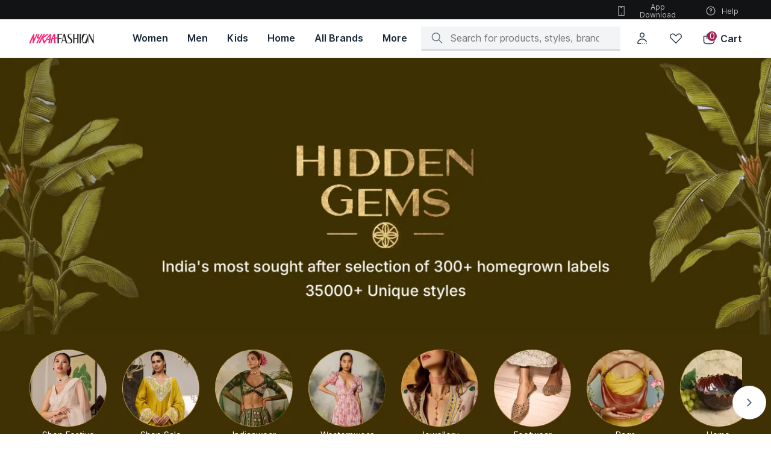

--- FILE ---
content_type: text/javascript
request_url: https://asset.nykaafashion.com/static/bundle.649aea240b.js
body_size: 32349
content:
(()=>{"use strict";var e,t,r,o,n,i={707:(e,t,r)=>{r.d(t,{D2:()=>n,Q3:()=>o,SZ:()=>a,T6:()=>c,TN:()=>l,an:()=>i,e8:()=>s,gk:()=>d,l8:()=>_,pt:()=>u});var o={SET_SKU_DATA:"details/set_data",FETCH_SKU_DATA_PROGRESS:"detail/fetch_sku_data_progress",FETCH_SKU_DATA_SUCCESS:"detail/fetch_sku_data_success",FETCH_SKU_DATA_NOT_FOUND:"detail/fetch_sku_data_not_found",FETCH_SKU_DATA_FAILED:"detail/fetch_sku_data_failed",FETCH_A_PLUS_DATA_PROGRESS:"detail/fetch_a_plus_content_in_progress",FETCH_A_PLUS_DATA_EMPTY_RESPONSE:"detail/fetch_a_plus_content_empty_response",FETCH_A_PLUS_DATA_SUCCESS:"detail/fetch_a_plus_content_in_success",FETCH_A_PLUS_DATA_FAILED:"detail/fetch_a_plus_content_in_failed",FETCH_EXPLORE_DATA_PROGRESS:"detail/fetch_explore_data_progress",FETCH_EXPLORE_DATA_SUCCESS:"detail/fetch_explore_data_success",FETCH_EXPLORE_DATA_FAILED:"detail/fetch_explore_data_failed",FETCH_ALL_REVIEWS:"detail/fetch_all_reviews",UPDATE_ALL_REVIEWS_DATA:"detail/update_all_reviews_data",FETCH_ALL_REVIEWS_FAILED:"detail/fetch_all_reviews_failed",CLEAR_ALL_REVIEWS:"detail/clear_all_reviews_data",FETCH_ALL_IMAGES_FOR_REVIEWS:"detail/fetch_all_images_for_reviews",FETCH_ALL_IMAGES_FOR_REVIEWS_FAILED:"detail/fetch_all_images_for_reviews_failed",UPDATE_ALL_IMAGES_FOR_REVIEWS:"detail/update_all_images_for_reviews",SET_IS_LIKED_BY_USER:"detail/reviews/data/set_is_liked_by_user",SET_SELECTED_SKU_ID:"detail/set_selected_sku_id",RESET_SELECTED_SKU_ID:"detail/reset_selected_sku_id",FETCH_ECOM_POLICY_DATA_PROGRESS:"detail/fetch_ecom_policy_progress",FETCH_ECOM_POLICY_DATA_SUCCESS:"detail/fetch_ecom_policy_success",FETCH_ECOM_POLICY_DATA_FAILED:"detail/fetch_ecom_policy_failed",SET_CUSTOMISATION_SECTION_VALUE:"details/set_customisation_section_value",FETCH_DELIVERY_OR_SHIPPING_DATE_SUCCESS:"detail/fetch_delivery_or_shipping_date_success",RESET_ERROR_SKU:"detail/reset_error_sku",SET_PRODUCT_OFFERS:"detail/set_product_offers",SET_OFFERS_FAILURE:"detail/set_offers_failure",FETCH_ESTIMATED_DELIVERY_DETAILS:"detail/fetch_edd_success"},n=function(){return{type:o.CLEAR_ALL_REVIEWS}},i=function(e,t){return{type:o.SET_IS_LIKED_BY_USER,payload:{id:e,like:t}}},a=function(e){return{type:o.SET_SELECTED_SKU_ID,payload:e}},s=function(e){return{type:o.SET_CUSTOMISATION_SECTION_VALUE,payload:e}},c=function(){return{type:o.RESET_SELECTED_SKU_ID}},u=function(){return{type:o.RESET_ERROR_SKU}},l=function(e){return{type:o.SET_PRODUCT_OFFERS,payload:{productOffers:e}}},d=function(){return{type:o.SET_OFFERS_FAILURE}},_=function(e){return{type:o.FETCH_DELIVERY_OR_SHIPPING_DATE_SUCCESS,payload:e}}},3969:(e,t,r)=>{r.d(t,{Q:()=>o,m:()=>n});var o={FETCH_LANDINGPAGE_DATA_PROGRESS:"landingpage/fetch_landingpage_progress",FETCH_LANDINGPAGE_DATA_SUCCESS:"landingpage/fetch_landingpage_success",FETCH_LANDINGPAGE_DATA_FAILED:"landingpage/fetch_landingpage_failed",FETCH_LANDINGPAGE_DATA_NOT_FAILED:"landingpage/fetch_landingpage_data_not_found"},n=function(){return{type:o.FETCH_LANDINGPAGE_DATA_NOT_FAILED}}},7693:(e,t,r)=>{r.d(t,{GD:()=>s,ZI:()=>a,cJ:()=>c});var o=r(27829),n=r(56385),i=n.d_.MOBILE,a=function(){return i},s=function(){var e=window.innerWidth,t=i;return e<o.LO.DESKTOP?(i=n.d_.MOBILE,t=n.d_.MOBILE):(i=n.d_.DESKTOP,t=n.d_.DESKTOP),{deviceType:t,deviceWidth:e}},c=function(e,t,r,o){return!!(r&&t>e)||!!(o&&t<=e)||e===t}},8211:(e,t,r)=>{var o=r(96540),n=r(40961),i=r(61225),a=r(38306),s=r(71930),c=r(26287),u=r(87310),l=r(17929);const d=function(){return(arguments.length>0&&void 0!==arguments[0]?arguments[0]:{}).initialEntries,window.browserHistory||(0,l.zR)()},_=(0,c.Ay)({resolved:{},chunkName:function(){return"app"},isReady:function(e){var t=this.resolve(e);return!0===this.resolved[t]&&!!r.m[t]},importAsync:function(){return Promise.all([r.e(4728),r.e(2429),r.e(1430),r.e(3182),r.e(3524)]).then(r.bind(r,91571))},requireAsync:function(e){var t=this,r=this.resolve(e);return this.resolved[r]=!1,this.importAsync(e).then((function(e){return t.resolved[r]=!0,e}))},requireSync:function(e){var t=this.resolve(e);return r(t)},resolve:function(){return 91571}});var p=r(11352),f=[];!1!==function(){try{return new Function("(a = 0) => a"),!0}catch(e){return!1}}()&&window.fetch&&window.URLSearchParams&&window.URL||(f.push(Promise.all([r.e(4001),r.e(3461)]).then(r.bind(r,78624))),f.push(Promise.all([r.e(4001),r.e(3461)]).then(r.t.bind(r,84315,23)))),"IntersectionObserver"in window&&"IntersectionObserverEntry"in window&&"intersectionRatio"in window.IntersectionObserverEntry.prototype&&"isIntersecting"in window.IntersectionObserverEntry.prototype||f.push(r.e(3178).then(r.t.bind(r,95127,23))),window.AbortController||f.push(r.e(124).then(r.t.bind(r,7847,23)));var E,y;void 0===window.requestIdleCallback&&(window.requestIdleCallback=window.requestIdleCallback||function(e){return setTimeout((function(){var t=Date.now();e({didTimeout:!1,timeRemaining:function(){return Math.max(0,50-(Date.now()-t))}})}),1)},window.cancelIdleCallback=window.cancelIdleCallback||function(e){clearTimeout(e)}),E=window.IDBObjectStore||window.webkitIDBObjectStore||window.mozIDBObjectStore||window.msIDBObjectStore,y=window.IDBIndex||window.webkitIDBIndex||window.mozIDBIndex||window.msIDBIndex,void 0!==E&&void 0!==y&&0==(void 0!==E.prototype.getAll&&void 0!==y.prototype.getAll&&void 0!==E.prototype.getAllKeys&&void 0!==y.prototype.getAllKeys)&&f.push(r.e(1327).then(r.t.bind(r,78543,23))),window.URL&&!new URL("https://nykaafashion.com").searchParams&&f.push(Promise.all([r.e(4001),r.e(3461)]).then(r.t.bind(r,84315,23)));const g=Promise.all(f);var S=r(36099),O=r(58156),T=r.n(O),m="tm_stmp",b=function(){return Math.floor(100*Math.random()+1)},A=function(){return Number((0,S.Ri)(m))},h=r(62193),v=r.n(h),I=r(49219),P=r(25260);function D(e){return D="function"==typeof Symbol&&"symbol"==typeof Symbol.iterator?function(e){return typeof e}:function(e){return e&&"function"==typeof Symbol&&e.constructor===Symbol&&e!==Symbol.prototype?"symbol":typeof e},D(e)}function R(e,t){var r=Object.keys(e);if(Object.getOwnPropertySymbols){var o=Object.getOwnPropertySymbols(e);t&&(o=o.filter((function(t){return Object.getOwnPropertyDescriptor(e,t).enumerable}))),r.push.apply(r,o)}return r}function C(e){for(var t=1;t<arguments.length;t++){var r=null!=arguments[t]?arguments[t]:{};t%2?R(Object(r),!0).forEach((function(t){w(e,t,r[t])})):Object.getOwnPropertyDescriptors?Object.defineProperties(e,Object.getOwnPropertyDescriptors(r)):R(Object(r)).forEach((function(t){Object.defineProperty(e,t,Object.getOwnPropertyDescriptor(r,t))}))}return e}function w(e,t,r){return(t=function(e){var t=function(e,t){if("object"!=D(e)||!e)return e;var r=e[Symbol.toPrimitive];if(void 0!==r){var o=r.call(e,t||"default");if("object"!=D(o))return o;throw new TypeError("@@toPrimitive must return a primitive value.")}return("string"===t?String:Number)(e)}(e,"string");return"symbol"==D(t)?t:t+""}(t))in e?Object.defineProperty(e,t,{value:r,enumerable:!0,configurable:!0,writable:!0}):e[t]=r,e}var F={},L=function(e){var t=function(){var e=arguments.length>0&&void 0!==arguments[0]?arguments[0]:F;if(v()(e))return!0;var t=(new Date).getTime()-A(),r=Math.floor(t/864e5),o=Number(e.greaterThanDays),n=Number(e.lesserThanDays),i=!0;return!1===Number.isNaN(o)&&r<o&&(i=!1),!1===Number.isNaN(n)&&r>n&&(i=!1),i}(e.audienceBehavior),r=(0,p.GD)().deviceType===p.d_.MOBILE;return(r&&!1===e.enableForMobile||!1===r&&!1===e.enableForDesktop)&&(t=!1),t},N=function(e,t){return e.weightage<t.weightage?-1:e.weightage>t.weightage?1:0},U=function(e){try{var t=T()(e,"remoteConfigs.AB.api","[]"),r={};(0,P._9)(),t.forEach((function(e){var t,o,n,i=(t=e.name,o="".concat("rum","_").concat(t),(n=Number((0,S.Ri)(o)))||(n=b(),(0,S.TV)(o,n,30)),n),a=0;if(!1!==L(e)&&e.name)for(var s=e.variants.sort(N).map((function(e){return a+=e.weightage,C(C({},e),{},{range:a})})),c=0;c<s.length;c++){var u=s[c].range;if(a>100&&(u=s[c].range/a*100),i<=u)return window.api_ab=C(C({},window.api_ab),{},w({},e.name,s[c].name)),void(r=C(C({},r),{},w({},e.srcUrl,{targetUrl:s[c].targetUrl||"",params:s[c].params||{}})))}})),(0,P.LB)(r)}catch(e){(0,I.R)({errTitle:"Error in setApiExperiment",err:e})}},k=r(94330),H=r(19798),M=r(80009),G=r(87019),j=r(41998);function B(e){return B="function"==typeof Symbol&&"symbol"==typeof Symbol.iterator?function(e){return typeof e}:function(e){return e&&"function"==typeof Symbol&&e.constructor===Symbol&&e!==Symbol.prototype?"symbol":typeof e},B(e)}function W(e,t,r){return(t=function(e){var t=function(e,t){if("object"!=B(e)||!e)return e;var r=e[Symbol.toPrimitive];if(void 0!==r){var o=r.call(e,t||"default");if("object"!=B(o))return o;throw new TypeError("@@toPrimitive must return a primitive value.")}return("string"===t?String:Number)(e)}(e,"string");return"symbol"==B(t)?t:t+""}(t))in e?Object.defineProperty(e,t,{value:r,enumerable:!0,configurable:!0,writable:!0}):e[t]=r,e}var Q=d(),K=document.getElementById("__PRELOADED_STATE__"),x=document.getElementById("__APP_DATA__"),Y=K?JSON.parse(K.textContent||"{}"):{},V=x?JSON.parse(x.textContent||"{}"):{},z=window.store||(0,u.U1)({initialState:Y,history:Q});(function(e){(function(e){return!T()(e,"app.onIntlNetwork",!1)})(e)&&(A()||(0,S.TV)(m,(new Date).getTime(),999),U(e));var t,r=T()(e,"remoteConfigs.apiTimeout");(0,k.N)(r),t=window.location.pathname,(0,M.DP)((0,H.rr)()?"MSITE":"WEBSITE"),(0,G.Yv)()})(Y),g.then((function(){(0,c.ai)((function(){var e=(0,p.GD)().deviceWidth,t=V.ssrDeviceWidth||e;(0,n.hydrate)(o.createElement(i.Kq,{store:z},o.createElement(a.Ny,{history:Q},o.createElement(s.Qd,{noServerRender:!0},o.createElement(_,{deviceWidth:t})))),document.getElementById("app"))}))})),S.yz&&(window.store||(window.store=z)),"serviceWorker"in navigator&&S.P7&&window.addEventListener("load",(function(){navigator.serviceWorker.register("/service-worker.js").catch((function(e){(0,I.R)({errTitle:"Error in service worker",err:e,tags:W({},j.D.MODULE,j.r.SERVICE_WORKER)})}))}))},11352:(e,t,r)=>{r.d(t,{d_:()=>O.d_,Hb:()=>S,GD:()=>i.GD,Ay:()=>c});var o=r(96540),n=r(45777),i=r(7693);function a(e,t){(null==t||t>e.length)&&(t=e.length);for(var r=0,o=Array(t);r<t;r++)o[r]=e[r];return o}function s(e){var t,r,s=e.breakpoint,c=e.children,u=e.up,l=void 0!==u&&u,d=e.down,_=void 0!==d&&d,p=(0,o.useContext)(n.A).deviceWidth,f=(t=(0,o.useState)((0,i.cJ)(s,p,l,_)),r=2,function(e){if(Array.isArray(e))return e}(t)||function(e,t){var r=null==e?null:"undefined"!=typeof Symbol&&e[Symbol.iterator]||e["@@iterator"];if(null!=r){var o,n,i,a,s=[],c=!0,u=!1;try{if(i=(r=r.call(e)).next,0===t){if(Object(r)!==r)return;c=!1}else for(;!(c=(o=i.call(r)).done)&&(s.push(o.value),s.length!==t);c=!0);}catch(e){u=!0,n=e}finally{try{if(!c&&null!=r.return&&(a=r.return(),Object(a)!==a))return}finally{if(u)throw n}}return s}}(t,r)||function(e,t){if(e){if("string"==typeof e)return a(e,t);var r={}.toString.call(e).slice(8,-1);return"Object"===r&&e.constructor&&(r=e.constructor.name),"Map"===r||"Set"===r?Array.from(e):"Arguments"===r||/^(?:Ui|I)nt(?:8|16|32)(?:Clamped)?Array$/.test(r)?a(e,t):void 0}}(t,r)||function(){throw new TypeError("Invalid attempt to destructure non-iterable instance.\nIn order to be iterable, non-array objects must have a [Symbol.iterator]() method.")}()),E=f[0],y=f[1];return(0,o.useEffect)((function(){var e=window.requestAnimationFrame((function(){y((0,i.cJ)(s,p,l,_))}));return function(){return window.cancelAnimationFrame(e)}}),[p,s,y,l,_]),!1===E?null:o.createElement(o.Fragment,null,c)}const c=(0,o.memo)(s);var u=r(27829);function l(e){return l="function"==typeof Symbol&&"symbol"==typeof Symbol.iterator?function(e){return typeof e}:function(e){return e&&"function"==typeof Symbol&&e.constructor===Symbol&&e!==Symbol.prototype?"symbol":typeof e},l(e)}function d(e,t){for(var r=0;r<t.length;r++){var o=t[r];o.enumerable=o.enumerable||!1,o.configurable=!0,"value"in o&&(o.writable=!0),Object.defineProperty(e,y(o.key),o)}}function _(){try{var e=!Boolean.prototype.valueOf.call(Reflect.construct(Boolean,[],(function(){})))}catch(e){}return(_=function(){return!!e})()}function p(e){return p=Object.setPrototypeOf?Object.getPrototypeOf.bind():function(e){return e.__proto__||Object.getPrototypeOf(e)},p(e)}function f(e,t){return f=Object.setPrototypeOf?Object.setPrototypeOf.bind():function(e,t){return e.__proto__=t,e},f(e,t)}function E(e,t,r){return(t=y(t))in e?Object.defineProperty(e,t,{value:r,enumerable:!0,configurable:!0,writable:!0}):e[t]=r,e}function y(e){var t=function(e){if("object"!=l(e)||!e)return e;var t=e[Symbol.toPrimitive];if(void 0!==t){var r=t.call(e,"string");if("object"!=l(r))return r;throw new TypeError("@@toPrimitive must return a primitive value.")}return String(e)}(e);return"symbol"==l(t)?t:t+""}var g=function(e){function t(){var e;!function(e,t){if(!(e instanceof t))throw new TypeError("Cannot call a class as a function")}(this,t);for(var r=arguments.length,o=new Array(r),n=0;n<r;n++)o[n]=arguments[n];return E(e=function(e,t,r){return t=p(t),function(e,t){if(t&&("object"==l(t)||"function"==typeof t))return t;if(void 0!==t)throw new TypeError("Derived constructors may only return object or undefined");return function(e){if(void 0===e)throw new ReferenceError("this hasn't been initialised - super() hasn't been called");return e}(e)}(e,_()?Reflect.construct(t,r||[],p(e).constructor):t.apply(e,r))}(this,t,[].concat(o)),"state",{deviceWidth:e.props.deviceWidth}),E(e,"onResize",(function(){return e.setState({deviceWidth:document.documentElement.clientWidth})})),e}return function(e,t){if("function"!=typeof t&&null!==t)throw new TypeError("Super expression must either be null or a function");e.prototype=Object.create(t&&t.prototype,{constructor:{value:e,writable:!0,configurable:!0}}),Object.defineProperty(e,"prototype",{writable:!1}),t&&f(e,t)}(t,e),r=t,(i=[{key:"render",value:function(){var e=this.props.children,t=this.state.deviceWidth;return o.createElement(n.A.Provider,{value:{deviceWidth:t}},e)}},{key:"componentDidMount",value:function(){window.addEventListener("resize",this.onResize,!1),this.onResize()}},{key:"componentWillUnmount",value:function(){window.removeEventListener("resize",this.onResize,!1)}}])&&d(r.prototype,i),Object.defineProperty(r,"prototype",{writable:!1}),r;var r,i}(o.PureComponent);E(g,"defaultProps",{deviceWidth:u.LO.MOBILE});const S=g;var O=r(56385)},13554:(e,t,r)=>{r.d(t,{GU:()=>i,Hq:()=>c,n2:()=>s,q_:()=>o,w6:()=>a,x5:()=>n});var o="_",n=";",i="@",a="`.`",s="isFilteredUrl",c="f"},17470:(e,t,r)=>{r.d(t,{$D:()=>f,Is:()=>s,KD:()=>n,Q3:()=>o,U9:()=>i,Xi:()=>u,cq:()=>a,iP:()=>p,qU:()=>_,sM:()=>l,tm:()=>c,xc:()=>d});var o={FETCHING_WISHLIST_IDS:"wishlist/fethcing_wishlist_ids",SET_WISHLIST_IDS:"wishlist/update_wishlist_ids",SET_IS_UPDATING:"wishlist/set_is_updating",ADD_PRODUCT_ID_TO_WISHLIST_INIT:"wishlist/add_product_id_to_wishlist_init",ADD_PRODUCT_ID_TO_WISHLIST:"wishlist/add_product_id_to_wishlist",REMOVE_PRODUCT_ID_FROM_WISHLIST_INIT:"wishlist/remove_product_id_from_wishlist_init",REMOVE_PRODUCT_ID_FROM_WISHLIST:"wishlist/remove_product_id_from_wishlist",ADD_PRODUCTS_TO_WISHLIST_PRODUCTS:"wishlist/add_products_to_wishlist_products",ADD_PRODUCT_TO_WISHLIST_PRODUCTS:"wishlist/add_product_to_wishlist_products",REMOVE_PRODUCT_FROM_WISHLIST_PRODUCTS:"wishlist/remove_product_from_wishlist_products",UPDATE_SHOW_ANIMATION_FOR_PRODUCTID:"wishlist/update_show_animation_for_productid",RESET_WISHLIST_PRODUCTS_COUNT_AND_PAGES:"wishlist/reset_wishlist_products_count_and_pages",UPDATE_PRODUCT_SKU_FROM_WISHLIST_STORE:"wishlist/update_product_sku_from_wishlist_store",FETCH_PRODUCT_DATA:"wishlist/fetch_product_data",FETCH_PDP_WISHLIST_ERROR:"wishlist/fetch_pdp_wishlist_error"},n=function(e){return{type:o.SET_WISHLIST_IDS,payload:e}},i=function(e){return{type:o.ADD_PRODUCT_ID_TO_WISHLIST,payload:e}},a=function(e){return{type:o.REMOVE_PRODUCT_ID_FROM_WISHLIST,payload:e}},s=function(e,t,r){return{type:o.ADD_PRODUCTS_TO_WISHLIST_PRODUCTS,payload:{products:e,productsCount:t,page:r}}},c=function(e,t){return{type:o.ADD_PRODUCT_TO_WISHLIST_PRODUCTS,payload:{product:e,productsCount:t}}},u=function(e){return{type:o.REMOVE_PRODUCT_FROM_WISHLIST_PRODUCTS,payload:e}},l=function(e){return{type:o.UPDATE_SHOW_ANIMATION_FOR_PRODUCTID,payload:e}},d=function(){return{type:o.RESET_WISHLIST_PRODUCTS_COUNT_AND_PAGES}},_=function(e,t){return{type:o.UPDATE_PRODUCT_SKU_FROM_WISHLIST_STORE,payload:{productId:e,skuData:t}}},p=function(e){return{type:o.FETCH_PRODUCT_DATA,payload:e}},f=function(e){return{type:o.SET_IS_UPDATING,payload:e}}},18277:(e,t,r)=>{r.d(t,{RU:()=>_,Vu:()=>p,mq:()=>d});var o=r(58156),n=r.n(o),i=r(49219),a=r(41998);function s(e){return s="function"==typeof Symbol&&"symbol"==typeof Symbol.iterator?function(e){return typeof e}:function(e){return e&&"function"==typeof Symbol&&e.constructor===Symbol&&e!==Symbol.prototype?"symbol":typeof e},s(e)}function c(e,t,r){return(t=function(e){var t=function(e){if("object"!=s(e)||!e)return e;var t=e[Symbol.toPrimitive];if(void 0!==t){var r=t.call(e,"string");if("object"!=s(r))return r;throw new TypeError("@@toPrimitive must return a primitive value.")}return String(e)}(e);return"symbol"==s(t)?t:t+""}(t))in e?Object.defineProperty(e,t,{value:r,enumerable:!0,configurable:!0,writable:!0}):e[t]=r,e}var u="serviceability",l=["Jan","Feb","Mar","Apr","May","June","July","Aug","Sep","Oct","Nov","Dec"],d=function(e,t,r){var o=n()(e,"".concat(t,".o2dTat"),""),s=n()(e,"".concat(t,".o2sTat"),"");if(null===o&&null===s)return(0,i.R)({errTitle:"Both delivery data and shipping date are null for ".concat(t),tags:c({},a.D.MODULE,u)}),null;var d=new Date,_="",p="",f="";if(""!==o&&null!==o){f=r?"Free":"",p="Delivery by ";var E=Number(Number(o)/24);return d.setDate(d.getDate()+E),_="".concat(d.getDate()," ").concat(l[d.getMonth()]),"<b>".concat(f,"</b> ").concat(p," <b>").concat(_,"</b>")}if(""!==s&&null!==s){p="Usually ships in ";var y=Number(Number(s)/24);return _="".concat(y," ").concat(y<2?"day":"days"),"<b>".concat(f,"</b> ").concat(p," <b>").concat(_,"</b>")}},_=function(e,t,r){var o=n()(e,"".concat(t,".o2dTat"),""),s=n()(e,"".concat(t,".o2sTat"),"");if(null===o&&null===s)return(0,i.R)({errTitle:"Both delivery data and shipping date are null for ".concat(t),tags:c({},a.D.MODULE,u)}),null;var d=new Date,_="",p="",f="";return""!==o&&null!==o?(f=r?"Free":"",p="Delivery by ",d.setDate(d.getDate()+o),_="".concat(d.getDate()," ").concat(l[d.getMonth()]),"<b>".concat(f,"</b> ").concat(p," <b>").concat(_,"</b>")):""!==s&&null!==s?(p="Usually ships in ",_="".concat(s," ").concat(s<2?"day":"days"),"<b>".concat(f,"</b> ").concat(p," <b>").concat(_,"</b>")):void 0},p=function(e,t){var r="",o="";if(null!==t||null!=t){var n=new Date(1e3*t),i=n.getDate(),a=l[n.getMonth()];return"".concat(r="Delivery by "," <b>").concat(i," ").concat(a,"</b>")}if(null!==e||null!=e){var s=Math.ceil(e/24);return 0===s&&(s=1),r="Usually ships in ",o="".concat(s," ").concat(s<2?"day":"days"),"".concat(r," <b>").concat(o,"</b>")}return null}},19732:(e,t,r)=>{r.d(t,{A:()=>n});var o=r(56385);const n=JSON.stringify({"@context":"http://schema.org","@type":"Corporation",name:"Nykaa Fashion",legalName:"Nykaa Fashion Limited",description:"Nykaafashion.com is an online fashion and lifestyle website that offers apparel, accessories, footwear, jewellery. There are over 2,500 brands and 500,000 styles.",url:"https://www.nykaafashion.com/",logo:o.mK,foundingDate:"2018",foundingLocation:"Mumbai",founders:[{"@type":"Person",name:"Adwaita Nayar"}],address:{"@type":"PostalAddress",streetAddress:"#A2, 4th Floor, Cnergy IT Park, Old Standard Mill Compound, Appasaheb Marathe Marg, Prabhadevi",addressLocality:"Prabhadevi",addressRegion:"Mumbai",postalCode:"400025",addressCountry:"India"},contactPoint:{"@type":"ContactPoint",contactType:"customer support",telephone:"1800-266-3333",email:"support@nykaafashion.com",hoursAvailable:[{"@type":"OpeningHoursSpecification",dayOfWeek:"http://schema.org/Monday",opens:"10:00:00",closes:"22:00:00"},{"@type":"OpeningHoursSpecification",dayOfWeek:"http://schema.org/Tuesday",opens:"10:00:00",closes:"22:00:00"},{"@type":"OpeningHoursSpecification",dayOfWeek:"http://schema.org/Wednesday",opens:"10:00:00",closes:"22:00:00"},{"@type":"OpeningHoursSpecification",dayOfWeek:"http://schema.org/Thursday",opens:"10:00:00",closes:"22:00:00"},{"@type":"OpeningHoursSpecification",dayOfWeek:"http://schema.org/Friday",opens:"10:00:00",closes:"22:00:00"},{"@type":"OpeningHoursSpecification",dayOfWeek:"http://schema.org/Saturday",opens:"10:00:00",closes:"22:00:00"},{"@type":"OpeningHoursSpecification",dayOfWeek:"http://schema.org/Sunday",opens:"10:00:00",closes:"19:00:00"}]},sameAs:["https://www.instagram.com/nykaafashion/","https://www.facebook.com/NykaaFashion","https://www.youtube.com/channel/UCatukUEsfqjQDs8GHJ7zhkQ","https://twitter.com/nykaafashion","https://in.pinterest.com/nykaafashion/","https://www.crunchbase.com/organization/nykaa-fashion"]})},19798:(e,t,r)=>{function o(){var e=arguments.length>0&&void 0!==arguments[0]?arguments[0]:"body",t=!(arguments.length>1&&void 0!==arguments[1])||arguments[1],r=document.querySelector(e);null!==r&&(r.style.overflow="hidden","body"===e&&(r.style.position="relative"),t&&(r.style.marginRight="15px"))}function n(){var e=arguments.length>0&&void 0!==arguments[0]?arguments[0]:"body",t=!(arguments.length>1&&void 0!==arguments[1])||arguments[1],r=document.querySelector(e);null!==r&&(r.style.overflow=null,"body"===e&&(r.style.position=null),t&&(r.style.marginRight=null))}r.d(t,{Dh:()=>a,HV:()=>u,Hz:()=>n,M_:()=>o,rr:()=>c,uE:()=>i});var i=function(e){var t=arguments.length>1&&void 0!==arguments[1]?arguments[1]:{behavior:"smooth",block:"end"},r=document.getElementById(e);r&&r.scrollIntoView(t)},a=function(){return document.body.clientWidth},s=/mobile|phone|ipad|mini|tablet/i,c=function(){return s.test(window.navigator.userAgent)},u=function(e){var t=document.getElementById(e);t&&(null==t||t.focus())}},23864:(e,t,r)=>{r.d(t,{Q:()=>o});var o={FETCH_CMSPAGE_DATA_PROGRESS:"cmspage/fetch_cmspage_progress",FETCH_CMSPAGE_DATA_SUCCESS:"cmspage/fetch_cmspage_success",FETCH_CMSPAGE_DATA_FAILED:"cmspage/fetch_cmspage_failed",FETCH_CMSPAGE_DATA_NOT_FOUND:"cmspage/fetch_cmspage_data_not_found"}},25260:(e,t,r)=>{r.d(t,{LB:()=>f,_9:()=>E,y6:()=>p});var o=r(62193),n=r.n(o),i=r(59927),a=r(49219),s=r(41998);function c(e){return c="function"==typeof Symbol&&"symbol"==typeof Symbol.iterator?function(e){return typeof e}:function(e){return e&&"function"==typeof Symbol&&e.constructor===Symbol&&e!==Symbol.prototype?"symbol":typeof e},c(e)}function u(e,t,r){return(t=function(e){var t=function(e){if("object"!=c(e)||!e)return e;var t=e[Symbol.toPrimitive];if(void 0!==t){var r=t.call(e,"string");if("object"!=c(r))return r;throw new TypeError("@@toPrimitive must return a primitive value.")}return String(e)}(e);return"symbol"==c(t)?t:t+""}(t))in e?Object.defineProperty(e,t,{value:r,enumerable:!0,configurable:!0,writable:!0}):e[t]=r,e}var l="API_AB_EXPERIMENT",d={},_=function(e){try{if(d=e,n()(e))return void i.Ay.removeItem(l);i.Ay.setItem(l,JSON.stringify(e))}catch(e){(0,a.R)({errTitle:"Error in setting storage - apiExperiment",error:e,tags:u({},s.D.MODULE,s.r.API_EXPERIMENT)})}},p=function(e){try{if(void 0===d&&(d=JSON.parse(i.Ay.getItem(l)||"{}")),void 0===e)return;return d[e]}catch(e){(0,a.R)({errTitle:"Error in getUrlInfo - apiExperiment",error:e,tags:u({},s.D.MODULE,s.r.API_EXPERIMENT)})}},f=function(e){try{_(e)}catch(e){(0,a.R)({errTitle:"Error in setSessionInfo - apiExperiment",error:e,tags:u({},s.D.MODULE,s.r.API_EXPERIMENT)})}},E=function(){_({})}},27829:(e,t,r)=>{r.d(t,{$N:()=>d,C1:()=>I,C5:()=>R,CO:()=>H,Cm:()=>B,Cw:()=>D,Db:()=>G,E:()=>N,Ec:()=>x,Ex:()=>m,Gx:()=>C,HS:()=>T,Hf:()=>j,IA:()=>P,J2:()=>V,Jz:()=>u,LO:()=>W,LT:()=>w,MH:()=>L,OH:()=>f,Py:()=>M,SA:()=>F,T9:()=>K,UH:()=>E,Ws:()=>S,Xd:()=>A,_w:()=>Q,cL:()=>O,fh:()=>h,lm:()=>k,no:()=>g,pQ:()=>_,sf:()=>p,tG:()=>y,tT:()=>U,to:()=>v,wm:()=>b,xX:()=>Y,y9:()=>l});var o,n,i,a,s=r(35203);function c(e,t){return t||(t=e.slice(0)),Object.freeze(Object.defineProperties(e,{raw:{value:Object.freeze(t)}}))}var u=8,l=11,d={BASE:"16px",H1:"28px",H2:"24px",H3:"20px",H4:"16px",H5:"14px"},_={INTER:"Inter",BASE_FAMILY:'Inter, "Helvetica Neue", Helvetica, Arial, sans-serif'},p="".concat(_.INTER,', "Helvetica Neue", Helvetica, Arial, sans-serif'),f="#bfbfbf",E="#cdcdcd",y=85,g=24,S=64,O=38,T=24,m=56,b=75,A=1200,h=56,v=10,I=1e3,P=1002,D=56,R=40,C=48,w=64,F=44,L=1,N=56,U=1440,k={PLACEHOLDER:"#f4f4f4",BLACK_150:"#000f1d",BLACK_100:"#001325",BLACK_96:"#111314",BLACK_50:"#3f414d",BLACK_92:"#142536",BLACK_84:"#282b2c",BLACK_64:"#5c6874",BLACK_36:"#a3aab0",BLACK_24:"#c2c7cb",BLACK_16:"#d6d9dc",BLACK_8:"#ebedee",BLACK_4:"#f3f4f5",BLACK_2:"#ebebeb",BRAND_PRIMARY_100:"#fd7685",GREEN:"#008945",INFO:"#006DFF",GRAY:"#cbcccd",LIGHT_GRAY:"#eee",GRAY_CROSS:"#cccccc",LIGHT_GREEN:"#EBF6F1",ALERT:{DANGER:"#B60000",INFO:"#006DFF",SUCCESS:"#008945",WARNING:"#DE3800"},WHITE_100:"#fff",LIGHT_PINK:"#FFD9E2",DARK_GRAY:"#38393a",DS_GREY_100:"#657786",DS_GREY_8:"#65778614",DS_GREY_16:"#65778629"},H={BUTTON_PRIMARY:"#ca606a",PROFILE_BACKGROUND:"#e3c2c2",PROFILE_BACKGROUND_58:"#efdcdc"},M=(0,s.css)(o||(o=c(["\n  position: fixed;\n  top: 0;\n  left: 0;\n  height: 100%;\n  width: 100%;\n  z-index: ",";\n  background-color: rgba(0, 0, 0, 0.5);\n\n  // disable scroll based listener for overlay container,\n  // in some cases, scroll is initiated randomly owing to browser behaviours or multiple overlays\n  touch-action: none;\n"])),I),G=(0,s.css)(n||(n=c(["\n  scrollbar-width: none;\n  -ms-overflow-style: none;\n\n  &::-webkit-scrollbar {\n    display: none;\n    width: 0 !important;\n    background: transparent;\n  }\n"]))),j=(0,s.css)(i||(i=c(["\n  scrollbar-width: thin;\n  scrollbar-gutter: inherit;\n\n  &::-webkit-scrollbar {\n    height: 4px !important;\n  }\n\n  &::-webkit-scrollbar-thumb {\n    background: ",";\n    border-radius: 2px;\n  }\n"])),k.BLACK_36),B=(0,s.css)(a||(a=c(["\n  margin-bottom: ","px;\n"])),N),W={DESKTOP:1100,TABLET_BIG:1024,TABLET:768,MOBILE:414},Q={TABLET_BIG:"@media (min-width: ".concat(W.TABLET_BIG+1,"px) and (max-width: ").concat(W.DESKTOP,"px)"),TABLET:"@media (min-width: ".concat(W.TABLET,"px) and (max-width: ").concat(W.TABLET_BIG,"px)"),TILL_DESKTOP:"@media (max-width: ".concat(W.DESKTOP,"px)"),TILL_TABLET_BIG:"@media (max-width: ".concat(W.TABLET_BIG,"px)"),TILL_TABLET:"@media (max-width: ".concat(W.TABLET,"px)"),MOBILE:"@media (max-width: ".concat(W.MOBILE,"px)")},K="1354px",x={brandPrimary:k.BLACK_100,brandSecondary:k.BLACK_64,darkGrey:k.GRAY,lightGrey:k.LIGHT_GRAY,darkGreen:k.GREEN,lightOrange:"#fa6400",brickColor:"#E02020",lightBorder:"#ccc",lightBlack:k.BLACK_8,fontFamily:_.BASE_FAMILY},Y=630,V=1e4},36099:(e,t,r)=>{r.d(t,{$u:()=>T,Bq:()=>F,DT:()=>l,EJ:()=>M,Ih:()=>G,KV:()=>D,OG:()=>L,P7:()=>C,Pz:()=>H,R:()=>g,Ri:()=>h,SY:()=>v,TV:()=>A,We:()=>_,Y3:()=>b,bx:()=>m,d:()=>k,fX:()=>N,g3:()=>U,ht:()=>I,pd:()=>y,t6:()=>P,yz:()=>R});var o=r(74184),n=r(58156),i=r.n(n),a=r(56385),s=r(13554),c=r(80046);function u(e,t){(null==t||t>e.length)&&(t=e.length);for(var r=0,o=Array(t);r<t;r++)o[r]=e[r];return o}var l=function(e){return o.Xw.test(String(e).toLowerCase())},d=[64,128,256,512,720,900,1080,1536],_=function(){if("undefined"!=typeof globalThis)return globalThis;if("undefined"!=typeof self)return self;if("undefined"!=typeof window)return window;if(void 0!==r.g)return r.g;throw new Error("Unable to locate global `this`")},p=function(e){var t=e.height,r=e.width,o=e.pr,n=e.q,i=e.bl,a=e.e,s="".concat(t?"h-".concat(t,","):"").concat(r?"w-".concat(function(e){for(var t=d[d.length-1],r=0,o=d;r<o.length;r++){var n=o[r];if(e<=n){t=n;break}}return t}(r),","):"").concat(o?"pr-".concat(o,","):"").concat(n?"q-".concat(n,","):"").concat(i?"bl-".concat(i,","):"").concat(a?"e-".concat(a,","):"");return(s=s.replace(/(.*),/,"$1")).length>0?"tr=".concat(s):""},f=function(e){var t=e.height,r=e.width,o=e.pr,n=e.q,i=e.bl,a=e.e,s="".concat(t?"h-".concat(t,","):"").concat(r?"w-".concat(r,","):"").concat(o?"pr-".concat(o,","):"").concat(n?"q-".concat(n,","):"").concat(i?"bl-".concat(i,","):"").concat(a?"e-".concat(a,","):"");return s.length>0?"/tr:".concat(s):""},E=new RegExp("^https://adn-static1.nykaa.com","i"),y=new RegExp("^https://(www|qa|preprod|qa-integration|smoke).nykaafashion.com","i"),g=new RegExp("^https://(images-static.nykaa.com|www.nykaafashion.com|qa.nykaafashion.com|preprod.nykaafashion.com|qa-integration.nykaafashion.com|adn-static1.nykaa.com/nykdesignstudio-images|adn-static1.nykaa.com/uploads)/","i"),S=new RegExp("^https://d2ec6rrjtftdyi.cloudfront.net/","i"),O="".concat(a.jG,"/fashion-nonprod-nf-catalog-pipeline"),T=function(e){return y.test(e)?e.replace(y,""):e},m=function(e){var t,r=arguments.length>1&&void 0!==arguments[1]?arguments[1]:{},o=arguments.length>2?arguments[2]:void 0;if(!1===g.test(e))return e;if(e.includes("tr=")){var n=function(e){if(Array.isArray(e))return u(e)}(t=e.split("tr="))||function(e){if("undefined"!=typeof Symbol&&null!=e[Symbol.iterator]||null!=e["@@iterator"])return Array.from(e)}(t)||function(e,t){if(e){if("string"==typeof e)return u(e,t);var r={}.toString.call(e).slice(8,-1);return"Object"===r&&e.constructor&&(r=e.constructor.name),"Map"===r||"Set"===r?Array.from(e):"Arguments"===r||/^(?:Ui|I)nt(?:8|16|32)(?:Clamped)?Array$/.test(r)?u(e,t):void 0}}(t)||function(){throw new TypeError("Invalid attempt to spread non-iterable instance.\nIn order to be iterable, non-array objects must have a [Symbol.iterator]() method.")}(),i=n[0],a=n[1];return"append"===o?"".concat(i).concat(p(r)).concat(a):"".concat(i).concat(p(r))}return null!=e&&e.includes("?")?"".concat(e,"&").concat(p(r)):"".concat(e,"?").concat(p(r))},b=function(e){var t,r=arguments.length>1&&void 0!==arguments[1]?arguments[1]:{};if(0==(t=e,!1!==E.test(t)||!1!==y.test(t)||!1!==S.test(t)))return e;if(g.test(e)){var o=e.replace(g,"").replace(/tr:[^/]+\//i,"");return"".concat(a.hC).concat(f(r),"/").concat(o)}if(S.test(e)){var n=e.replace(S,"").replace(/tr:[^/]+\//i,"");return"".concat(O).concat(f(r),"/").concat(n)}return"".concat(a.hC).concat(f(r),"/").concat(e)},A=function(e,t,r,o){var n=new Date;n.setTime(n.getTime()+24*r*60*60*1e3);var i="expires="+n.toUTCString(),a="";o&&""!==o&&(a=";Domain="+o),document.cookie=e+"="+t+";"+i+";path=/"+a},h=function(e){return function(e,t){for(var r=t.split(";"),o=0;o<r.length;o++){for(var n=r[o];" "==n.charAt(0);)n=n.substring(1);if(0==n.indexOf(e))return n.substring(e.length,n.length)}return""}(e+"=",decodeURIComponent(document.cookie))},v=function(){return Number(arguments.length>0&&void 0!==arguments[0]?arguments[0]:"").toLocaleString()},I=function(e){return!!document.querySelector('script[src="'+e+'"]')},P=function(e,t){var r=i()(e,"filter_data",""),o=i()(e,"sort",""),n=i()(e,t,"");if(""===r&&""===o)return n;var a=new URLSearchParams,u=n.indexOf("?")>-1?"&":"?";return a.set("f",(0,c.tK)(r,o)),a.set(s.n2,"true"),T(n+u+a.toString())},D=!0,R=!1,C=!0,w=/^[0-9]+@nykaafashion.com$/,F=function(e){return w.test(e)},L=function(e){return new Date(e.replace(/-/g,"/"))},N=function(e){return e.replace(/\W+/g,"-").toLowerCase()},U=function(e){return/^\d+$/.test("".concat(e))},k=function(){return(new Date).toISOString()},H=function(e){return 1e3*e>new Date},M=function(e,t){return e.length>t?"".concat(e.slice(0,t),"..."):e},G=function(e,t){return e.replace(a.zP,t)}},38650:(e,t,r)=>{r.d(t,{B3:()=>v,Qu:()=>m,o_:()=>A,rC:()=>b});var o=r(18277),n=r(84320),i=r(58156),a=r.n(i),s=r(63560),c=r.n(s),u=r(62193),l=r.n(u),d=["sizeOptions"];function _(e){return _="function"==typeof Symbol&&"symbol"==typeof Symbol.iterator?function(e){return typeof e}:function(e){return e&&"function"==typeof Symbol&&e.constructor===Symbol&&e!==Symbol.prototype?"symbol":typeof e},_(e)}function p(e,t){(null==t||t>e.length)&&(t=e.length);for(var r=0,o=Array(t);r<t;r++)o[r]=e[r];return o}function f(e,t){var r=Object.keys(e);if(Object.getOwnPropertySymbols){var o=Object.getOwnPropertySymbols(e);t&&(o=o.filter((function(t){return Object.getOwnPropertyDescriptor(e,t).enumerable}))),r.push.apply(r,o)}return r}function E(e){for(var t=1;t<arguments.length;t++){var r=null!=arguments[t]?arguments[t]:{};t%2?f(Object(r),!0).forEach((function(t){y(e,t,r[t])})):Object.getOwnPropertyDescriptors?Object.defineProperties(e,Object.getOwnPropertyDescriptors(r)):f(Object(r)).forEach((function(t){Object.defineProperty(e,t,Object.getOwnPropertyDescriptor(r,t))}))}return e}function y(e,t,r){return(t=function(e){var t=function(e){if("object"!=_(e)||!e)return e;var t=e[Symbol.toPrimitive];if(void 0!==t){var r=t.call(e,"string");if("object"!=_(r))return r;throw new TypeError("@@toPrimitive must return a primitive value.")}return String(e)}(e);return"symbol"==_(t)?t:t+""}(t))in e?Object.defineProperty(e,t,{value:r,enumerable:!0,configurable:!0,writable:!0}):e[t]=r,e}var g="soldOut",S="Sold Out",O="stockRemaining",T=" left",m=function(e,t){var r="",n="",i=Number.MAX_SAFE_INTEGER,a=Number.MAX_SAFE_INTEGER;for(var s in e)null!==e[s].o2dTat&&i>e[s].o2dTat&&(n=s,i=e[s].o2dTat),null!==e[s].o2sTat&&a>e[s].o2sTat&&(r=s,a=e[s].o2sTat);return i===Number.MAX_SAFE_INTEGER?(0,o.mq)(e,r,t):(0,o.mq)(e,n,t)},b=function(e,t){var r="",n="",i=Number.MAX_SAFE_INTEGER,a=Number.MAX_SAFE_INTEGER;for(var s in e)null!==e[s].o2dTat&&i>e[s].o2dTat&&(n=s,i=e[s].o2dTat),null!==e[s].o2sTat&&a>e[s].o2sTat&&(r=s,a=e[s].o2sTat);return i===Number.MAX_SAFE_INTEGER?(0,o.RU)(e,r,t):(0,o.RU)(e,n,t)};function A(e){var t=e.customisationData,r=e.index,o=e.values,n=void 0===o?{}:o,i=a()(t,"sections[".concat(r,"]"));return c()(t,"sections[".concat(r,"]"),E(E({},i),n))}var h=function(e){var t=e.sizeOptions;try{var r,o,n=t.options,i=void 0===n?[]:n,s=t.meta,c=void 0===s?{}:s;if(l()(c)||0===i.length)return{};var u=c.columns,d={in:[],cm:[]},_=[],f={stockRemaining:{type:O,count:0,value:T},soldOut:{type:g,count:0,value:S}},y={};u.forEach((function(e){y[e.id]=e,_.push(e.id)}));var m=function(e,t){return[{value:"size",dataType:"header",key:"size",conversion:!1}].concat(function(e){if(Array.isArray(e))return p(e)}(r=e.map((function(e){var r,o;return{key:e,value:null===(r=t[e])||void 0===r?void 0:r.label,conversion:(null===(o=t[e])||void 0===o?void 0:o.conversion)||!1,dataType:"header"}})))||function(e){if("undefined"!=typeof Symbol&&null!=e[Symbol.iterator]||null!=e["@@iterator"])return Array.from(e)}(r)||function(e,t){if(e){if("string"==typeof e)return p(e,t);var r={}.toString.call(e).slice(8,-1);return"Object"===r&&e.constructor&&(r=e.constructor.name),"Map"===r||"Set"===r?Array.from(e):"Arguments"===r||/^(?:Ui|I)nt(?:8|16|32)(?:Clamped)?Array$/.test(r)?p(e,t):void 0}}(r)||function(){throw new TypeError("Invalid attempt to spread non-iterable instance.\nIn order to be iterable, non-array objects must have a [Symbol.iterator]() method.")}());var r}(_,y),b=(_.filter((function(e){var t;return!0===(null===(t=y[e])||void 0===t?void 0:t.conversion)}))||[]).length>0;return d.cm.push(m),d.in.push(m),i.forEach((function(e){var t=[],r=[],o=function(e){var t=1===e.isOutOfStock?g:null!=e&&e.stock_remaining&&e.stock_remaining>0?O:null;return{label:t===g?S:t===O?"".concat(e.stock_remaining," ").concat(T):null,labelType:t}}(e),n=o.label,i=o.labelType;null!==i&&(f[i].count+=1);var s=E(E({value:null==e?void 0:e.sizeName,dataType:"sizeName"},null!==i&&{labelType:i}),null!==n&&{label:n});t.push(s),r.push(s),_.forEach((function(o){var n=a()(e,"size_data.".concat(o),{})||{};!1===l()(n)&&(t.push({value:n?n.inch:"_",dataType:"data",label:void 0}),r.push({value:n?n.cm:"_",dataType:"data"}))})),d.in.push(t),d.cm.push(r)})),{title:null==t?void 0:t.title,howToMeasureImage:null==t||null===(r=t.meta)||void 0===r?void 0:r.how_to_measure,transformedTableData:d,columnKeyOrders:_,columnOrderObject:y,avilableLabels:f,unitText:null==t||null===(o=t.meta)||void 0===o?void 0:o.unit_text,columnContainsConversion:b}}catch(e){return{}}},v=function(e){var t=e.sizeOptions,r=e.isOneSize,o=e.skuData;try{if(!r)return h({sizeOptions:t});var i=o.sizeOptions,a=function(e,t){if(null==e)return{};var r,o,n=function(e,t){if(null==e)return{};var r={};for(var o in e)if({}.hasOwnProperty.call(e,o)){if(-1!==t.indexOf(o))continue;r[o]=e[o]}return r}(e,t);if(Object.getOwnPropertySymbols){var i=Object.getOwnPropertySymbols(e);for(o=0;o<i.length;o++)r=i[o],-1===t.indexOf(r)&&{}.propertyIsEnumerable.call(e,r)&&(n[r]=e[r])}return n}(o,d),s=E(E({},i),{},{options:[a]});return h({sizeOptions:s})}catch(e){n.A.error({message:"SIZE_GUIDE_TRANSFORMATION_ERROR",METHOD_NAME:"getTransformedSizeGuideData",info:{error:e,isOneSize:r,productId:null==o?void 0:o.id}})}}},38810:(e,t,r)=>{r.d(t,{HT:()=>c,Id:()=>S,Ok:()=>s,Q3:()=>o,QT:()=>n,U$:()=>d,V2:()=>E,W6:()=>f,Y7:()=>O,dC:()=>l,k_:()=>u,l2:()=>y,nQ:()=>a,oD:()=>i,qS:()=>g,qh:()=>_,yv:()=>p});var o={SET_HEADER_OFFER:"app/set-header-offer",FETCH_HEADER_OFFER:"app/fetch-header-offer",FETCH_HEADER_OFFER_FAILED:"app/fetch-header-offer-failed",FETCH_MENU_PROGRESS:"app/fetch_menu_progress",FETCH_MENU_SUCCESS:"app/fetch_menu_success",FETCH_MENU_FAILED:"app/fetch_menu_failed",FETCH_USER_PROGRESS:"app/fetch_user_progress",FETCH_USER_SUCCESS:"app/fetch_user_success",FETCH_USER_FAILED:"app/fetch_user_failed",UPDATE_CART_COUNT:"app/update_cart_count",INCREMENT_CART_COUNT:"app/increment_cart_count",UPDATE_CUSTOMER_DATA:"app/update_customer_data",UPDATE_CUSTOMER_DETAILS:"app/update_customer_details",SET_SSR_HEADERS:"app/set_ssr_headers",SET_RESPONSE_CODE:"app/set_response_code",SET_HEADER_OPTIONS:"app/set_header_options",RESET_HEADER_OPTIONS:"app/reset_header_options",SET_IN_PROGRESS:"app/set-in-progress",SET_HEADER_VISIBILITY:"app/set_header_visibility",SET_FOOTER_VISIBILITY:"app/set_footer_visibility",SET_FOOTER_DOWNLOADAPP_SECTION_VISIBILITY:"app/set_footer_downloadapp_section_visibility",SET_WEB_APP_TYPE:"app/set_web_app_type",SHOW_LOGIN_OPTIONS:"app/show_login_options",SET_APP_SEARCH_TERM:"app/set_app_search_term",REDIRECT:"app/redirect",HIDE_LOGIN_INFO_TOAST:"app/hide_login_info_toast",SHOW_CART_NUDGE:"app/show_cart_nudge",SHOW_WISHLIST_NUDGE:"app/show_wishlist_nudge",SET_INCOGNITO_MODE:"app/set_incognito_mode",SET_UPS_ORDER_COUNT:"app/setUpsOrderCount",FETCH_UPS_DATA_PROGRESS:"app/fetchUPSDataProgress",SET_UPS_ERROR:"app/fetchUPSDataError"},n=function(e){return{type:o.UPDATE_CART_COUNT,payload:e}},i=function(e){return{type:o.UPDATE_CUSTOMER_DATA,payload:e}},a=function(e){return{type:o.SET_RESPONSE_CODE,payload:e}},s=function(e){return{type:o.SET_HEADER_OPTIONS,payload:e}},c=function(){return{type:o.RESET_HEADER_OPTIONS}},u=function(){return{type:o.SET_FOOTER_VISIBILITY,payload:!1}},l=function(){return{type:o.SET_FOOTER_DOWNLOADAPP_SECTION_VISIBILITY,payload:!0}},d=function(){return{type:o.SET_FOOTER_DOWNLOADAPP_SECTION_VISIBILITY,payload:!1}},_=function(e){return{type:o.SET_WEB_APP_TYPE,payload:e}},p=function(e){return{type:o.UPDATE_CUSTOMER_DETAILS,payload:e}},f=function(e){return{type:o.SET_APP_SEARCH_TERM,payload:e}},E=function(e){var t=arguments.length>1&&void 0!==arguments[1]?arguments[1]:302;return{type:o.REDIRECT,payload:{redirectURL:e,statusCode:t}}},y=function(){return{type:o.HIDE_LOGIN_INFO_TOAST}},g=function(){var e=arguments.length>0&&void 0!==arguments[0]?arguments[0]:0;return{type:o.SHOW_CART_NUDGE,payload:e}},S=function(){var e=arguments.length>0&&void 0!==arguments[0]?arguments[0]:0;return{type:o.SHOW_WISHLIST_NUDGE,payload:e}},O=function(e){return{type:o.SET_INCOGNITO_MODE,payload:e}}},41998:(e,t,r)=>{r.d(t,{D:()=>n,r:()=>o});var o={DEFAULT:"UI_FATAL_ERROR",API:"API_ERROR",FIREBASE_CONFIG_FAILURE:"FIREBASE_CONFIG_FAILURE",SERVICE_WORKER:"SERVICE_WORKER",API_EXPERIMENT:"API_EXPERIMENT",AB_EXPERIMENT:"AB_EXPERIMENT",TRANFORMER:"TRANSFORMER",ANALYTICS:"ANALYTICS",API_RESOLUTION:"API_RESOLUTION",MY_PROFILE:"MY_PROFILE",MANDATORY_PARAM_MISSING:"MANDATORY_PARAM_MISSING",GUEST_LOGIN:"GUEST_LOGIN",PLP_IMAGE_SWIPED:"PLP_IMAGE_SWIPED"},n={ERROR:"ERROR_TYPE",USER:"id",MODULE:"MODULE",APP_TYPE:"APP_TYPE",HOSTNAME:"HOSTNAME",PATHNAME:"PATHNAME",STATUS_CODE:"STATUS_CODE"}},44557:(e,t,r)=>{function o(e){return o="function"==typeof Symbol&&"symbol"==typeof Symbol.iterator?function(e){return typeof e}:function(e){return e&&"function"==typeof Symbol&&e.constructor===Symbol&&e!==Symbol.prototype?"symbol":typeof e},o(e)}function n(e,t,r){return(t=function(e){var t=function(e){if("object"!=o(e)||!e)return e;var t=e[Symbol.toPrimitive];if(void 0!==t){var r=t.call(e,"string");if("object"!=o(r))return r;throw new TypeError("@@toPrimitive must return a primitive value.")}return String(e)}(e);return"symbol"==o(t)?t:t+""}(t))in e?Object.defineProperty(e,t,{value:r,enumerable:!0,configurable:!0,writable:!0}):e[t]=r,e}r.d(t,{GH:()=>g,Iz:()=>c,LP:()=>a,Nq:()=>I,R3:()=>S,T8:()=>b,YR:()=>m,Yq:()=>d,Z2:()=>E,_8:()=>A,_i:()=>f,cs:()=>T,h1:()=>u,iA:()=>O,ik:()=>_,j7:()=>l,jr:()=>i,n$:()=>h,q9:()=>y,tY:()=>s,zs:()=>v,zw:()=>p});var i=[{label:"Popularity",value:"popularity"},{label:"Price Low To High",value:"low-to-high"},{label:"Price High To Low",value:"high-to-low"},{label:"New Arrivals",value:"new_arrivals"},{label:"Bestseller",value:"bestseller"},{label:"Discount High to Low",value:"discount"},{label:"Fastest Shipping Time",value:"ships_in"}],a=function(e){return e[e.CATEGORY=0]="CATEGORY",e[e.MULTI_SELECT=1]="MULTI_SELECT",e[e.RANGE_FILTER=2]="RANGE_FILTER",e[e.SINGLE_SELECT=3]="SINGLE_SELECT",e[e.MORE=4]="MORE",e[e.NONE=5]="NONE",e}({}),s=[a.CATEGORY,a.MULTI_SELECT,a.SINGLE_SELECT,a.MORE,a.RANGE_FILTER],c="category_filter",u="color_filter",l="price_filter",d="More Filters",_={MULT_SLECT:"multi-select",RANGE_FILTER:"range-filter",SINGLE_SELECT:"single-select"},p="navigate",f={PAGE_SIZE:"PageSize",SORT:"sort"},E=36,y=n(n({},f.PAGE_SIZE,E),f.SORT,i[0].value),g=[f.PAGE_SIZE,f.SORT],S=[c,"brand_filter"],O=":",T=",",m="|",b="EMPTY",A=function(e){return e[e.PLACEHOLDER=0]="PLACEHOLDER",e[e.PAGE_IO=1]="PAGE_IO",e[e.PRODUCT=2]="PRODUCT",e[e.FILTER_GUIDE=3]="FILTER_GUIDE",e[e.ADPLATFORM_WIDGET=4]="ADPLATFORM_WIDGET",e[e.QUICK_FILTERS=5]="QUICK_FILTERS",e}({}),h={CONTAINER:"prod-ctr",PRODUCT:"plp-prod",PRODUCT_V2:"plp-prod-v2",WISHLIST:"wishlist-prod",PLACEHOLDER_PAGE:"placeholder-page",PLACEHOLDER_PAGE_V2:"placeholder-page-v2"},v="plpQuickFiltersEnabled",I={key:"Home",value:"/"}},45777:(e,t,r)=>{r.d(t,{A:()=>u,N:()=>c});var o=r(96540),n=r(27829),i=n.LO.MOBILE,a={deviceWidth:i,isDesktop:i>n.LO.DESKTOP},s=(0,o.createContext)(a),c=function(){return(0,o.useContext)(s)};const u=s},49219:(e,t,r)=>{r.d(t,{R:()=>n});var o=["errTitle"],n=function(e){if(window.newrelic){var t=e.errTitle,r=void 0===t?"Error":t,n=function(e,t){if(null==e)return{};var r,o,n=function(e,t){if(null==e)return{};var r={};for(var o in e)if({}.hasOwnProperty.call(e,o)){if(-1!==t.indexOf(o))continue;r[o]=e[o]}return r}(e,t);if(Object.getOwnPropertySymbols){var i=Object.getOwnPropertySymbols(e);for(o=0;o<i.length;o++)r=i[o],-1===t.indexOf(r)&&{}.propertyIsEnumerable.call(e,r)&&(n[r]=e[r])}return n}(e,o);newrelic.noticeError(r,n)}}},53812:(e,t,r)=>{r.d(t,{EX:()=>s,L8:()=>i,YS:()=>n,jo:()=>o,v:()=>a});var o="SET_IMAGE_SEARCH_DATA",n="CLEAR_IMAGE_SEARCH_DATA",i="SET_IMAGE_SEARCH_FETCHING",a="SET_IMAGE_SEARCH_ERROR",s=function(e){return{type:o,payload:e}}},54729:(e,t,r)=>{r.d(t,{Gn:()=>f,HJ:()=>_,NM:()=>c,OY:()=>p,Q3:()=>o,TV:()=>E,W5:()=>n,_F:()=>i,ar:()=>y,cL:()=>u,eB:()=>d,eV:()=>s,lQ:()=>l,yf:()=>a});var o={FETCH_LISTING_INITIAL_DATA_PROGRESS:"listing/fetch_listing_initial_data_progress",FETCH_LISTING_INITIAL_DATA_SUCCESS:"listing/fetch_listing_initial_data_success",FETCH_LISTING_INITIAL_DATA_FAILED:"listing/fetch_listing_initial_data_failed",FETCH_LISTING_DATA_PROGRESS:"listing/fetch_listing_data_progress",FETCH_LISTING_DATA_SUCCESS:"listing/fetch_listing_data_success",FETCH_LISTING_DATA_NOT_FOUND:"listing/fetch_listing_data_not_found",FETCH_LISTING_DATA_FAILED:"listing/fetch_listing_data_failed",SET_FILTERS:"listing/set_filters",SET_CATEGORY_ID:"listing/set_category_id",SET_SEARCH_TERM:"listing/set_search_term",APPLY_FILTERS:"listing/apply_filters",UPDATE_CURRENT_PAGE:"listing/update_current_page",UPDATE_SORT_BY:"listing/update_sort_by",RESET:"listing/reset",FETCH_ADPLATFORM_WIDGETS_PROGRESS:"listing/fetch_adplatform_widgets_progess",FETCH_ADPLATFORM_WIDGETS_SUCCESS:"listing/fetch_adplatform_widgets_success",FETCH_ADPLATFORM_WIDGETS_FAILED:"listing/fetch_adplatform_widgets_failed",FETCH_ADPLATFORM_WIDGETS_NOT_FOUND:"listing/fetch_adplatform_widgets_not_found",FETCH_ADPLATFORM_WIDGETS_CLEAR:"listing/fetch_adplatform_widgets_clear",TRIGGER_CROSS_PLATFORM_REDIRECT:"listing/trigger_cross_platform_redirection",RESET_CROSS_PLATFORM_REDIRECT:"listing/reset_cross_platform_redirection",SET_BEST_PRICE:"listing/best_price",ON_SALE_DATA:"listing/on_sale_data",SPECIAL_TAG_DATA:"listing/special_tag_data"},n=function(e,t){return{type:o.APPLY_FILTERS,payload:{filterKey:e,values:t}}},i=function(e){return{type:o.SET_FILTERS,payload:e}},a=function(e){return{type:o.UPDATE_CURRENT_PAGE,payload:e}},s=function(e){return{type:o.SET_CATEGORY_ID,payload:e}},c=function(e){return{type:o.SET_SEARCH_TERM,payload:e}},u=function(){return{type:o.RESET}},l=function(e){return{type:o.FETCH_LISTING_INITIAL_DATA_SUCCESS,payload:e}},d=function(e){return{type:o.TRIGGER_CROSS_PLATFORM_REDIRECT,payload:e}},_=function(){return{type:o.RESET_CROSS_PLATFORM_REDIRECT}},p=function(){return{type:o.FETCH_LISTING_DATA_NOT_FOUND}},f=function(e){return{type:o.SET_BEST_PRICE,payload:e}},E=function(e){return{type:o.ON_SALE_DATA,payload:e}},y=function(e){return{type:o.SPECIAL_TAG_DATA,payload:e}}},54953:(e,t,r)=>{r.d(t,{K_:()=>i,qK:()=>n,vQ:()=>o});var o={deliveryInfo:"",images:[],priceInfo:{originalPrice:0,discountedPrice:0,discount:0},ratingsInfo:{rating:"",ratingsCount:""},sizeGuideURL:"",inventoryNudge:"",sizeOptions:{title:"",options:[]},subTitle:"",tags:[],title:"",type:"",inStock:!0,actionURL:"",id:"",sku:""},n="similar_products",i={fetchMoreProducts:!1,products:[],pageNumber:1}},56385:(e,t,r)=>{r.d(t,{B3:()=>T,Bi:()=>m,Ev:()=>k,FS:()=>N,IN:()=>L,OS:()=>d,Oc:()=>_,Qj:()=>C,Qq:()=>A,Ru:()=>H,TQ:()=>U,UE:()=>v,Xb:()=>F,aT:()=>a,bU:()=>I,d_:()=>l,e3:()=>D,ff:()=>S,hC:()=>o,hL:()=>f,jC:()=>p,jG:()=>n,kU:()=>b,ks:()=>O,lg:()=>h,mK:()=>s,nX:()=>E,p3:()=>i,pl:()=>u,rS:()=>c,sE:()=>y,vz:()=>R,w7:()=>g,zP:()=>w,zw:()=>P});var o="https://adn-static1.nykaa.com/nykdesignstudio-images",n="https://images-static.nykaa.com",i="Shop Designer Clothes & Accessories Online from Top Indian Designers | Nykaa Fashion",a="Nykaa Fashion",s="https://asset.nykaafashion.com/design-assets/NF_logo.svg",c="https://asset.footlocker.co.in/footlocker-images/flLogo.svg",u="https://images-static.nykaa.com/fashion-images/pub/media/plpPlaceholder.png",l=function(e){return e[e.MOBILE=0]="MOBILE",e[e.DESKTOP=1]="DESKTOP",e}({}),d="₹",_="INR",p="IN",f="India",E=300,y=270,g=6,S=60*Number("5")*1e3,O=function(e){return e.MWEB="MWEB",e.DESKTOP="DESKTOP",e.ANDROID="ANDROID",e.IOS="IOS",e}({}),T="nykaafashion",m="nykaafashion.com",b=10,A="1439872423",h={IMAGE_SLIDE:"IMAGE_SLIDE",SIMILAR_ICON:"SIMILAR_ICON"},v=[h.SIMILAR_ICON,h.IMAGE_SLIDE],I=function(e){return e.MWEB="MWEB",e.DWEB="DWEB",e.FOOTER="FOOTER",e.COUPONS="COUPONS",e.OFFERS="OFFERS",e}({}),P=function(e){return e[e.ACTION_VISIBILITY=-1]="ACTION_VISIBILITY",e[e.ACTION_INVISIBILITY=0]="ACTION_INVISIBILITY",e}({}),D="mainContent",R={MOBILE:"F_C_R_M",DESKTOP:"F_C_R_D",PCI:"PCI"},C={INSTALL_OFFER:"install_offer",NF:"nf"},w="Get it for",F={EXPERIMENT_ID:"welcome-price-message",EXPERIMENT_VERSION_A:"welcome-price-message-a",EXPERIMENT_VERSION_B:"welcome-price-message-b",WELCOME_PRICE_MESSAGE_V1:"welcomePriceMessage.messageV1",WELCOME_PRICE_MESSAGE_V2:"welcomePriceMessage.messageV2"},L=", opens in new tab",N="pdp-searchbar",U="pdp-searchbar-a",k="24px",H="24px"},59009:(e,t,r)=>{r.d(t,{Q:()=>o});var o={FETCH_PLP_API:"listingV2/fetch_plp_api",SET_LISTING_ERROR:"listingV2/set_listing_error",SET_LISTING_DATA:"listingV2/set_listing_data",UPDATE_APPLIED_FILTERS:"listingV2/update_applied_filters",UPDATE_PAGE_NUMBER:"listingV2/update_page_number",UPDATE_CROSS_PLATFORM_REDIRECT_CONFIG:"listingV2/update_cross_platform_redirect_config"}},59927:(e,t,r)=>{function o(e){return o="function"==typeof Symbol&&"symbol"==typeof Symbol.iterator?function(e){return typeof e}:function(e){return e&&"function"==typeof Symbol&&e.constructor===Symbol&&e!==Symbol.prototype?"symbol":typeof e},o(e)}function n(e,t){for(var r=0;r<t.length;r++){var o=t[r];o.enumerable=o.enumerable||!1,o.configurable=!0,"value"in o&&(o.writable=!0),Object.defineProperty(e,i(o.key),o)}}function i(e){var t=function(e){if("object"!=o(e)||!e)return e;var t=e[Symbol.toPrimitive];if(void 0!==t){var r=t.call(e,"string");if("object"!=o(r))return r;throw new TypeError("@@toPrimitive must return a primitive value.")}return String(e)}(e);return"symbol"==o(t)?t:t+""}r.d(t,{Ay:()=>l});var a,s,c="localStorage"in r.g;if(c){s="nykka.test";try{(a=window.localStorage).setItem(s,"foo"),a.removeItem(s)}catch(e){c=!1}}c||"undefined"==typeof window||console.warn("localStorage not found");var u=c;const l=new(function(){return e=function e(){var t,r,o;!function(e,t){if(!(e instanceof t))throw new TypeError("Cannot call a class as a function")}(this,e),t=this,o=void 0,(r=i(r="localStorage"))in t?Object.defineProperty(t,r,{value:o,enumerable:!0,configurable:!0,writable:!0}):t[r]=o,u&&(this.localStorage=window.localStorage)},t=[{key:"getItemName",value:function(e){return"NYKAA_"+e}},{key:"getItem",value:function(e){var t=arguments.length>1&&void 0!==arguments[1]?arguments[1]:null,r=arguments.length>2&&void 0!==arguments[2]&&arguments[2];if(!1===c||void 0===this.localStorage)return t;var o=this.localStorage.getItem(this.getItemName(e)),n=o;try{if(null!==o&&(n=JSON.parse(o)),r)return n}catch(e){}return n||t}},{key:"setItem",value:function(e,t){return!1!==c&&void 0!==this.localStorage&&(this.localStorage.setItem(this.getItemName(e),JSON.stringify(t)),!0)}},{key:"removeItem",value:function(e){!1!==c&&void 0!==this.localStorage&&this.localStorage.removeItem(this.getItemName(e))}},{key:"clear",value:function(){c&&void 0!==this.localStorage&&this.localStorage.clear()}},{key:"length",get:function(){return!1===c||void 0===this.localStorage?0:this.localStorage.length}}],t&&n(e.prototype,t),Object.defineProperty(e,"prototype",{writable:!1}),e;var e,t}())},61936:(e,t,r)=>{r.d(t,{Q:()=>o,l:()=>n});var o={SET_DYNAMIC_PAGE_DATA:"dynamic_page/set_data"},n=function(e){return{type:o.SET_DYNAMIC_PAGE_DATA,payload:e}}},65512:(e,t,r)=>{r.d(t,{Q:()=>o,m:()=>n});var o={FETCH_ADPLATFORM_TOPBANNER_SUCCESS:"topbanner_fetch_adplatform_success",FETCH_ADPLATFORM_TOPBANNER_FAILED:"topbanner_fetch_adplatform_failed",FETCH_ADPLATFORM_TOPBANNER_NOT_FOUND:"topbanner_fetch_adplatform_not_found",FETCH_ADPLATFORM_TOPBANNER_CLEAR:"topbanner_fetch_adplatform_clear"},n=function(){return{type:o.FETCH_ADPLATFORM_TOPBANNER_NOT_FOUND}}},65574:(e,t,r)=>{r.d(t,{Q:()=>o});var o={FETCH_SUGGESTIONS_DATA_PROGRESS:"global_search/fetch_suggestions_data_progress",FETCH_DN_SEARCH_DATA_SUCCESS_MWEB:"global_search/fetch_dn_search_data_success_mweb",FETCH_SUGGESTIONS_DATA_SUCCESS_MWEB:"global_search/fetch_suggestions_data_success_from_api_mweb",FETCH_SUGGESTIONS_DATA_SUCCESS_DWEB:"global_search/fetch_suggestions_data_success_from_api_dweb",FETCH_SUGGESTIONS_DATA_FAILED:"global_search/fetch_suggestions_data_failed",FETCH_SUGGESTIONS_DATA_SUCCESS_FROM_SESSION_MWEB:"global_search/fetch_suggestions_data_success_from_session_mweb",FETCH_SUGGESTIONS_DATA_SUCCESS_FROM_SESSION_DWEB:"global_search/fetch_suggestions_data_success_from_session_dweb",HIDE_AUTO_COMPLETE:"global_search/hide_auto_complete",FETCH_AUTOCOMPLETE_DATA_PROGRESS:"global_search/autoComplete_fetching_in_progress",FETCH_AUTOCOMPLETE_DATA_SUCCESS:"global_search/autoComplete_fetching_success",FETCH_AUTOCOMPLETE_DATA_FAILED:"global_search/autoComplete_fetching_FAILED",CLEAR_AUTOCOMPLETE_DATA:"global_search/clear_autocomplete_data"}},66008:(e,t,r)=>{r.d(t,{Q:()=>o});var o={FETCH_WIDGET_DATA_PROGRESS:"detail/fetch_widget_data_progress",FETCH_WIDGET_DATA_SUCCESS:"detail/fetch_widget_data_success",FETCH_WIDGET_DATA_FAILED:"detail/fetch_widget_data_failed"}},67822:(e,t,r)=>{e.exports=r.p+"assets/empty-cart.78c2794133.png"},74184:(e,t,r)=>{r.d(t,{$M:()=>n,Xt:()=>a,Xw:()=>o,_n:()=>s,bh:()=>c,d6:()=>i,p4:()=>l,vb:()=>u});var o=/^(([^<>()\[\]\\.,;:\s@"]+(\.[^<>()\[\]\\.,;:\s@"]+)*)|(".+"))@((\[[0-9]{1,3}\.[0-9]{1,3}\.[0-9]{1,3}\.[0-9]{1,3}\])|(([a-zA-Z\-0-9]+\.)+[a-zA-Z]{2,}))$/,n=new RegExp("/c/"),i=new RegExp("/catalogsearch/result/"),a=new RegExp("/p/"),s=new RegExp("/lp/"),c=new RegExp("offer.html"),u=new RegExp("^https://www.nykaa.com","i"),l=new RegExp("^https://www.nykaaman.com","i")},75075:(e,t,r)=>{r.d(t,{A:()=>o});const o=JSON.stringify({"@context":"https://schema.org","@type":"WebSite",url:"https://www.nykaafashion.com/",potentialAction:[{"@type":"SearchAction",target:{"@type":"EntryPoint",urlTemplate:"https://www.nykaafashion.com/search?q={search_term_string}"},"query-input":"required name=search_term_string"}]})},76076:(e,t,r)=>{r.d(t,{Q:()=>o});var o={FETCH_COUPONPAGE_DATA_PROGRESS:"couponPage/fetch_couponpage_data_progress",FETCH_COUPONPAGE_DATA_SUCCESS:"couponPage/fetch_couponpage_data_success",FETCH_COUPONPAGE_DATA_NOTFOUND:"couponPage/fetch_couponpage_data_notfound",FETCH_COUPONPAGE_DATA_FAILED:"couponPage/fetch_couponpage_data_failed",RESET_ERROR:"couponPage/reset_error",SET_COUPONPAGE_DATA:"couponPage/set_couponpage_data"}},79881:(e,t,r)=>{r.d(t,{d:()=>g});var o=r(69051),n=r(72370),i={colors:{primary:"#000000",primary10:"#757575",primary20:o.A.pebble200,primary30:o.A.pebble400,primary40:o.A.pebble600,primary50:o.A.pebble700,surface:o.A.snow100,surface10:o.A.snow200,surface20:o.A.snow300,surface30:o.A.snow500,surface40:o.A.snow600,surface50:o.A.snow900,secondary:"#000000",secondary10:"#F9FAFA",secondary20:o.A.salmon100,secondary30:o.A.salmon400,secondary40:o.A.salmon600,secondary50:o.A.salmon700,inverse:o.A.black100,inverse10:o.A.black700,inverse20:o.A.black600,inverse30:o.A.black500,inverse40:o.A.black400,inverse50:o.A.black300,info:o.A.blue600,info10:"#E5EE57",stateHover:(0,n.E2)(o.A.snow600,.08),statePressed:(0,n.E2)(o.A.snow600,.16),stateDisabled:(0,n.E2)(o.A.snow600,.36),textPrimary:"#000000",surfaceInverse:o.A.black100,surfaceInverse10:o.A.black600,surfaceInverse20:o.A.black500,surfaceInverse30:o.A.black400,surfaceInverse40:o.A.black300,surfaceInverse50:o.A.black200,state:o.A.snow600,menuItemHover:o.A.snow100,textDisabled:"#6D7780",viewBagColor:"#FFFFFF"},borders:{},typography:{}},a=r(56385),s=function(e){return e.FOOT_LOCKER="FOOT_LOCKER",e.NYKAA_FASHION="NYKAA_FASHION",e}({}),c="Foot Locker";const u=JSON.stringify({"@context":"http://schema.org","@type":"Corporation",name:c,legalName:c,description:"Footlocker.co.in is an online fashion website that offers latest sneakers, footwear and apparel. Exclusive styles from Nike, adidas, New Balance and more.",url:"https://www.footlocker.co.in/",logo:a.rS,address:{"@type":"PostalAddress",streetAddress:"#A2, 4th Floor, Cnergy IT Park, Old Standard Mill Compound, Appasaheb Marathe Marg, Prabhadevi",addressLocality:"Prabhadevi",addressRegion:"Mumbai",postalCode:"400025",addressCountry:"India"},contactPoint:{"@type":"ContactPoint",contactType:"customer support",email:"support@footlocker.co.in",hoursAvailable:[{"@type":"OpeningHoursSpecification",dayOfWeek:"http://schema.org/Monday",opens:"10:00:00",closes:"22:00:00"},{"@type":"OpeningHoursSpecification",dayOfWeek:"http://schema.org/Tuesday",opens:"10:00:00",closes:"22:00:00"},{"@type":"OpeningHoursSpecification",dayOfWeek:"http://schema.org/Wednesday",opens:"10:00:00",closes:"22:00:00"},{"@type":"OpeningHoursSpecification",dayOfWeek:"http://schema.org/Thursday",opens:"10:00:00",closes:"22:00:00"},{"@type":"OpeningHoursSpecification",dayOfWeek:"http://schema.org/Friday",opens:"10:00:00",closes:"22:00:00"},{"@type":"OpeningHoursSpecification",dayOfWeek:"http://schema.org/Saturday",opens:"10:00:00",closes:"22:00:00"},{"@type":"OpeningHoursSpecification",dayOfWeek:"http://schema.org/Sunday",opens:"10:00:00",closes:"19:00:00"}]}}),l=JSON.stringify({"@context":"https://schema.org","@type":"WebSite",url:"https://www.footlocker.co.in/",potentialAction:[{"@type":"SearchAction",target:{"@type":"EntryPoint",urlTemplate:"https://www.footlocker.co.in/search?q={search_term_string}"},"query-input":"required name=search_term_string"}]});var d={APP_NAME:c,LOGO:{MWEB:{HEIGHT:24,WIDTH:118,URL:"https://asset.footlocker.co.in/footlocker-images/flLogo-inverted.svg"},DWEB:{HEIGHT:28,WIDTH:119,URL:"https://asset.footlocker.co.in/footlocker-images/flLogo.svg"},FOOTER:{HEIGHT:24,WIDTH:108,URL:"https://asset.footlocker.co.in/footlocker-images/flLogo.svg"},COUPONS:{HEIGHT:11,WIDTH:54,URL:"https://asset.footlocker.co.in/footlocker-images/flLogo.svg",BACKGROUNDURL:"https://asset.footlocker.co.in/footlocker-images/light_coupon_background_footlocker.svg"},OFFERS:{HEIGHT:40,WIDTH:40,URL:"https://asset.footlocker.co.in/footlocker-images/footlocker_offer.svg",BACKGROUNDURL:"https://asset.footlocker.co.in/footlocker-images/light_coupon_background_footlocker.svg"},LOGO_ALT_TEXT:c},FAVICON:"https://asset.footlocker.co.in/footlocker-images/32fevicon.ico",PWA_ICONS:{ICON_512:"https://asset.footlocker.co.in/footlocker-images/512.svg",ICON_192:"https://asset.footlocker.co.in/footlocker-images/192.svg",ICON_144:"https://asset.footlocker.co.in/footlocker-images/144.svg",ICON_32:"https://asset.footlocker.co.in/footlocker-images/32.svg",ICON_16:"https://asset.footlocker.co.in/footlocker-images/16.svg"},ECOM_STRIP_ICONS:{FREE_DELIVERY:"https://asset.footlocker.co.in/footlocker-images/free-delivery.png",COD_AVAILABLE:"https://asset.footlocker.co.in/footlocker-images/cod-available.png",RETURN_AND_EXCHANGE:"https://asset.footlocker.co.in/footlocker-images/7-day-return.png",CART_TRUCK:"https://asset.footlocker.co.in/footlocker-images/truck_fire_footlocker.svg"},ECOM_STRIP_ALT:{FREE_DELIVERY:"Free delivery",COD_AVAILABLE:"Cod available",RETURN_AND_EXCHANGE:"Return and exchange",CART_TRUCK:"Cart truck"},THEME:i,MY_ACCOUNT_DATA:{WIDGETS:{ORDERS:{key:"ORDERS",title:"Orders",subTitle:"Check your Order Status",isPrivate:!0,action_url:"/sales/order/history",icon_url:"https://images-static.nykaa.com/uploads/000900b1-6c39-4400-9bc8-f7d61659fabc.png",isEnabled:!0},WISHLIST:{key:"WISHLIST",title:"Wishlist",subTitle:"Shop from your wishlist",isPrivate:!0,action_url:"/wishlist",icon_url:"https://images-static.nykaa.com/uploads/c2a1078d-32c7-426b-91d5-e11b8d02fa7a.png",isEnabled:!0},MY_NYKAA_FASHION:{key:"MY_NYKAA_FASHION",title:"My Nykaa Fashion",subTitle:"Personalized shopping experience",isPrivate:!0,action_url:"",icon_url:"https://images-static.nykaa.com/uploads/0e0ab2d3-669f-48c4-952e-f5b6af28088a.png",isEnabled:!0},REWARDS:{key:"REWARDS",title:"Rewards",subTitle:"Redeem and check your rewards earned",isPrivate:!1,action_url:"",icon_url:"",isEnabled:!0,otherData:{CG:{enabled:!1,experimentId:"customer-glue-stw-ab",experimentVariant:"show-cg-campaign",rewardsUrl:"/cp/cg-rewards",label:"My Rewards",asset:"https://images-static.nykaa.com/uploads/89e2cc5d-8603-4df6-aacf-feb556d656f3.png"}}},HELP_CENTER:{key:"HELP_CENTER",title:"Help Center",subTitle:"Get help from FAQs or raise a concern",isPrivate:!1,action_url:"https://www.footlocker.co.in/fe-api/omsApis/helpCenter",action_url_preprod:"https://www.footlocker.co.in/fe-api/omsApis/helpCenter",icon_url:"",isEnabled:!0},PROFILE:{key:"PROFILE",title:"Profile",subTitle:"View and update your profile",isPrivate:!1,action_url:"/my-profile",icon_url:"",isEnabled:!0},ADDRESS_BOOK:{key:"ADDRESS_BOOK",isEnabled:!0,isPrivate:!0,title:"Address Book",subTitle:"Update/change your shipping address",action_url:"/address-book"},GOOGLE_STORE:{key:"GOOGLE_STORE",title:"Google Play",action_url:"https://play.google.com/store/apps/details?id=com.fsn.nds",image_url:"/pub/static/frontend/Nykaa/theme001/en_US/images/glplay.png",isEnabled:!0},APPLE_STORE:{key:"APPLE_STORE",title:"Apple Store",action_url:"https://itunes.apple.com/in/app/nykaa-design-studio/id1439872423?mt=8",image_url:"/pub/static/frontend/Nykaa/theme001/en_US/images/appleStore.png",isEnabled:!0},SHIPPING_POLICY:{key:"SHIPPING_POLICY",title:"Shipping Policy",action_url:"/cp/shipping-policy",icon_url:"",isEnabled:!0},TERMS_AND_CONDITIONS:{key:"TERMS_AND_CONDITIONS",title:"Terms and Conditions",action_url:"/cp/terms-conditions",icon_url:"",isEnabled:!0},PRIVACY_POLICY:{key:"PRIVACY_POLICY",title:"Privacy Policy",action_url:"/cp/privacy-policy",icon_url:"",isEnabled:!0},ABOUT_US:{key:"ABOUT_US",title:"About Us",action_url:"/cp/about-us",icon_url:"https://asset.footlocker.co.in/footlocker-images/about-us-account.svg",isEnabled:!0},RESPONSIBLE_DISCLOSURE:{key:"RESPONSIBLE_DISCLOSURE",title:"Return Policy",action_url:"/cp/returns-refund-policy",icon_url:"",isEnabled:!0},ORDERS_AND_WISHLIST:{key:"ORDERS_AND_WISHLIST",title:"ORDERS AND WISHLIST",children:["ORDERS","WISHLIST"],isEnabled:!0},SUPPORT:{key:"SUPPORT",title:"SUPPORT",children:["CHAT_WITH_US","HELP_CENTER"],isEnabled:!0},PERSONALIZATION:{key:"PERSONALIZATION",title:"PERSONALIZATION",children:["PROFILE","ADDRESS_BOOK"],isEnabled:!0},LOGOUT:{key:"LOGOUT",title:"Logout",action_url:"/customer/account/logout",isEnabled:!0}},CONTENT:[{key:"SECTIONS",type:"sections",isEnabled:!0,children:["ORDERS_AND_WISHLIST","SUPPORT","PERSONALIZATION"]},{key:"FOOTER",type:"footer",icon_url:"",isEnabled:!0,children:["SHIPPING_POLICY","TERMS_AND_CONDITIONS","PRIVACY_POLICY","ABOUT_US","RESPONSIBLE_DISCLOSURE"]}]},LOADER_CONFIG:{PAGE_LOADER:"FLoader",CHUNK_FALLBACK_CONFIG:"FLChunkLoader"},CART_PAYMENT_ICONS:{GENUINE_PRODUCTS:"https://asset.footlocker.co.in/footlocker-images/genuine-products.svg",SECURE_PAYMENTS:"https://asset.footlocker.co.in/footlocker-images/secure-payments.svg",EASY_RETURNS:"https://asset.footlocker.co.in/footlocker-images/easy-returns.svg"},API_OLD:{DOMAIN_PARAM:"FOOT_LOCKER"},API_REDIRECTION_PATH:"fe-api",API_REDIRECTION_PATH_V2:"fe-api",API:{DOMAIN_PARAM:"FOOT_LOCKER"},DN_STORE:"fl",COLOR:{MEGA_MENU:"#000000",MEGA_MENU_TEXT:"#FFFFFF",MEGA_MENU_HOVER_TEXT:"#FFFFFF",MEGA_MENU_BORDER_BOTTOM:"#FFFFFF",PROMOTIONAL_BANNER:"#000000",PROMOTIONAL_BANNER_TEXT:"#FFFFFF",CART_COUNT:{BORDER:"#000000",TEXT:"#000000",BACKGROUND:"#FFFFFF"},COUPON_CODE_BACKGROUND:"#F7F9FB"},MY_ACCOUNT_APP_DOWNLOAD:!1,MEGA_MENU_VERSION:"V4",ABOUT_FOOTER_TEXT:"About ".concat(c),GUEST_LOGIN_MESSAGE:"FLX Rewards Just Got Xponentially Better Become a member today.",LOGIN_TOAST_MESSAGE:{DWEB:"Dive into your ".concat(c," account, orders and more"),MWEB:"Dive into your ".concat(c," account, orders and more")},DEFAULT_META:{title:"The Heart of Sneakers | Sneakers, Apparels & More | ".concat(c),description:"Latest sneakers, footwear and apparel. Exclusive styles from Nike, adidas, New Balance and more",keywords:"online shopping sites, online shopping, online shopping websites, sneakers , apparel, shoes, footwear"},SHARE:{PUBLIC_DOMAIN:"footlocker.co.in",TEXT:"Check out this product I found on ".concat(c,":"),CANONICAL_HOMEPAGE_URL:"https://www.footlocker.co.in"},COPYRIGHT:'The brands "FOOT LOCKER®," "CHAMPS SPORTS®," "LADY FOOT LOCKER®," "KIDS FOOT LOCKER®," "WSS®," and "ATMOS®" are the exclusive trademarks and logos of FOOT LOCKER RETAIL, INC. You may not use such trademarks and logo marks without the prior written consent of FOOT LOCKER RETAIL, INC.',JSON_LD_ORG:u,JSON_LD_SEARCH:l,LOGIN_IMAGES:{STEP_1:"https://asset.footlocker.co.in/footlocker-images/login-first-screen.svg",STEP_2:"https://asset.footlocker.co.in/footlocker-images/login-otp-screen.svg",STEP_3:"https://asset.footlocker.co.in/footlocker-images/login-otp-screen.svg"},CART_IMAGES:{EMPTY_CART:"https://asset.footlocker.co.in/footlocker-images/bag-empty.svg",UPDATE_CART:"https://asset.footlocker.co.in/footlocker-images/bag-updated.svg"},PRODUCT_NOT_FOUND:"https://asset.footlocker.co.in/footlocker-images/page-not-found.svg",EMPTY_WISHLIST_IMAGE:"https://asset.footlocker.co.in/footlocker-images/wishlist-empty.svg",COUPONS_IMAGES:{REMOVE_COUPON:"https://asset.footlocker.co.in/footlocker-images/remove-coupons.svg",APPLY_COUPON:"https://asset.footlocker.co.in/footlocker-images/apply-coupons.svg",REMOVE_AND_APPLY:"https://asset.footlocker.co.in/footlocker-images/remove-and-apply.svg",SOMETHING_WENT_WRONG:"https://images-static.nykaa.com/nykdesignstudio-images/pub/media/something_went_wrong.svg",ERROR:"https://asset.footlocker.co.in/footlocker-images/no-coupons-available.svg",COUPON_BACKGROUND_IMAGE:"https://asset.footlocker.co.in/footlocker-images/light_coupon_background_footlocker.svg"},ALL_BRANDS_DEFAULT_SELECTION:"All Brands",OTP_HELP_CENTER_URL:"/help-center/topic/80",SHOULD_USE_FE_API_V2:!1},_=r(85175),p=r(19732),f=r(75075),E=r(67822),y={APP_NAME:"Nykaa Fashion",LOGO:{MWEB:{HEIGHT:32,WIDTH:58,URL:"https://images-static.nykaa.com/fashion-images/pub/media/nykaa-logo.svg"},DWEB:{HEIGHT:24,WIDTH:108,URL:"https://images-static.nykaa.com/fashion-images/pub/media/logo-full.svg"},FOOTER:{HEIGHT:24,WIDTH:108,URL:"https://images-static.nykaa.com/fashion-images/pub/media/footer-logo.svg"},COUPONS:{HEIGHT:24,WIDTH:40,URL:"https://images-static.nykaa.com/fashion-images/pub/media/nykaa-logo.svg",BACKGROUNDURL:"https://images-static.nykaa.com/nykdesignstudio-images/pub/media/Coupon_bg.svg"},OFFERS:{HEIGHT:40,WIDTH:40,URL:"https://images-static.nykaa.com/nykdesignstudio-images/pub/media/fashion-images/fashion_offer.svg",BACKGROUNDURL:"https://images-static.nykaa.com/nykdesignstudio-images/pub/media/Coupon_bg.svg"},LOGO_ALT_TEXT:"Nykaa Fashion"},SMALL_LOGO:{MWEB:{HEIGHT:24,WIDTH:24,URL:"https://images-static.nykaa.com/fashion-images/pub/media/nykaa-logo-small.svg"}},FAVICON:"https://images-static.nykaa.com/fashion-images/media/favicon96x96.ico",PWA_ICONS:{ICON_512:"https://images-static.nykaa.com/nykdesignstudio-images/pub/media/fashion-images/pwa-icon-512x512.png",ICON_192:"https://images-static.nykaa.com/nykdesignstudio-images/pub/media/fashion-images/pwa-icon-192x192.png",ICON_144:"https://images-static.nykaa.com/nykdesignstudio-images/pub/media/fashion-images/pwa-icon-144x144.png",ICON_32:"https://images-static.nykaa.com/nykdesignstudio-images/pub/media/fashion-images/pwa-icon-32x32.png",ICON_16:"https://images-static.nykaa.com/nykdesignstudio-images/pub/media/fashion-images/pwa-icon-16x16.png"},THEME:_.w,ECOM_STRIP_ICONS:{FREE_DELIVERY:"https://images-static.nykaa.com/nykdesignstudio-images/pub/media/wysiwyg/Free_Delivery.png",COD_AVAILABLE:"https://images-static.nykaa.com/nykdesignstudio-images/pub/media/wysiwyg/COD.png",RETURN_AND_EXCHANGE:"https://images-static.nykaa.com/nykdesignstudio-images/pub/media/wysiwyg/Return.png",CART_TRUCK:"https://images-static.nykaa.com/nykdesignstudio-images/pub/media/truck_fire_fashion.svg"},ECOM_STRIP_ALT:{FREE_DELIVERY:"Free delivery",COD_AVAILABLE:"Cod available",RETURN_AND_EXCHANGE:"Return and exchange",CART_TRUCK:"Cart truck"},MY_ACCOUNT_DATA:{WIDGETS:{ORDERS:{key:"ORDERS",title:"Orders",subTitle:"Check your Order Status",isPrivate:!0,action_url:"/sales/order/history",icon_url:"https://images-static.nykaa.com/uploads/000900b1-6c39-4400-9bc8-f7d61659fabc.png",isEnabled:!0},WISHLIST:{key:"WISHLIST",title:"Wishlist",subTitle:"Shop from your wishlist",isPrivate:!0,action_url:"/wishlist",icon_url:"https://images-static.nykaa.com/uploads/c2a1078d-32c7-426b-91d5-e11b8d02fa7a.png",isEnabled:!0},MY_NYKAA_FASHION:{key:"MY_NYKAA_FASHION",title:"My Nykaa Fashion",subTitle:"Personalized shopping experience",isPrivate:!0,action_url:"",icon_url:"https://images-static.nykaa.com/uploads/0e0ab2d3-669f-48c4-952e-f5b6af28088a.png",isEnabled:!0},COUPON:{key:"COUPON",title:"Coupons & Offers",subTitle:"Explore and grab the best deals",isPrivate:!0,action_url:"/coupon/offers",isEnabled:!0},REWARDS:{key:"REWARDS",title:"Rewards",subTitle:"Redeem and check your rewards earned",isPrivate:!1,action_url:"",icon_url:"",isEnabled:!0,otherData:{CG:{enabled:!1,experimentId:"customer-glue-stw-ab",experimentVariant:"show-cg-campaign",rewardsUrl:"/cp/cg-rewards",label:"My Rewards",asset:"https://images-static.nykaa.com/uploads/89e2cc5d-8603-4df6-aacf-feb556d656f3.png"}}},MY_GIFT_CARDS:{key:"MY_GIFT_CARDS",title:"Gift Cards",subTitle:"Redeem and check status of Nykaa Gift Card",isPrivate:!1,action_url:"https://www.nykaafashion.com/giftcard/list?ptype=giftcard",isEnabled:!0,icon_url:"",otherData:{showRedirectionPopup:!1}},CHAT_WITH_US:{key:"CHAT_WITH_US",title:"Chat with us",subTitle:"Get help for orders,refund and cancellations",isPrivate:!1,action_url:"/chat-with-us",icon_url:"",isEnabled:!0},HELP_CENTER:{key:"HELP_CENTER",title:"Help Center",subTitle:"Get help from FAQs or raise a concern",isPrivate:!1,action_url:"https://www.nykaafashion.com/gateway-api/omsApis/helpCenter",action_url_preprod:"https://preprod.nykaafashion.com/gateway-api/omsApis/helpCenter",icon_url:"",isEnabled:!0},PROFILE:{key:"PROFILE",title:"Profile",subTitle:"View and update your profile",isPrivate:!1,action_url:"/my-profile",icon_url:"",isEnabled:!0},ADDRESS_BOOK:{key:"ADDRESS_BOOK",isEnabled:!0,isPrivate:!0,title:"Address Book",subTitle:"Update/change your shipping address",action_url:"/address-book"},GOOGLE_STORE:{key:"GOOGLE_STORE",title:"Google Play",action_url:"https://play.google.com/store/apps/details?id=com.fsn.nds",image_url:"/pub/static/frontend/Nykaa/theme001/en_US/images/glplay.png",isEnabled:!0},APPLE_STORE:{key:"APPLE_STORE",title:"Apple Store",action_url:"https://itunes.apple.com/in/app/nykaa-design-studio/id1439872423?mt=8",image_url:"/pub/static/frontend/Nykaa/theme001/en_US/images/appleStore.png",isEnabled:!0},SHIPPING_POLICY:{key:"SHIPPING_POLICY",title:"Shipping Policy",action_url:"/shipping-and-return-policy.html?root=footer",icon_url:"",isEnabled:!0},TERMS_AND_CONDITIONS:{key:"TERMS_AND_CONDITIONS",title:"Terms and Conditions",action_url:"/terms-and-conditions.html?root=footer",icon_url:"",isEnabled:!0},PRIVACY_POLICY:{key:"PRIVACY_POLICY",title:"Privacy Policy",action_url:"/lp/privacy-policy",icon_url:"",isEnabled:!0},ABOUT_US:{key:"ABOUT_US",title:"About Us",action_url:"/lp/about-us",icon_url:"",isEnabled:!0},RESPONSIBLE_DISCLOSURE:{key:"RESPONSIBLE_DISCLOSURE",title:"Responsible Disclosure",action_url:"/responsible-disclosure",icon_url:"",isEnabled:!0},DELETE_ACCOUNT:{key:"DELETE_ACCOUNT",title:"Delete Account",action_url:"/delete-account",icon_url:"",isEnabled:!0,loggedInUser:!0},ORDERS_AND_WISHLIST:{key:"ORDERS_AND_WISHLIST",title:"ORDERS AND WISHLIST",children:["ORDERS","WISHLIST"],isEnabled:!0},EXCLUSIVE:{key:"EXCLUSIVE",title:"EXCLUSIVE",children:["COUPON","MY_NYKAA_FASHION","REWARDS","MY_GIFT_CARDS"],isEnabled:!0},SUPPORT:{key:"SUPPORT",title:"SUPPORT",children:["CHAT_WITH_US","HELP_CENTER"],isEnabled:!0},PERSONALIZATION:{key:"PERSONALIZATION",title:"PERSONALIZATION",children:["PROFILE","ADDRESS_BOOK"],isEnabled:!0},LOGOUT:{key:"LOGOUT",title:"Logout",action_url:"/customer/account/logout",isEnabled:!0}},CONTENT:[{key:"SECTIONS",type:"sections",isEnabled:!0,children:["ORDERS_AND_WISHLIST","EXCLUSIVE","SUPPORT","PERSONALIZATION"]},{key:"APPS",type:"apps",title:"DOWNLOAD APP",isEnabled:!0,children:["GOOGLE_STORE","APPLE_STORE"]},{key:"FOOTER",type:"footer",icon_url:"",isEnabled:!0,children:["SHIPPING_POLICY","TERMS_AND_CONDITIONS","PRIVACY_POLICY","ABOUT_US","RESPONSIBLE_DISCLOSURE","ACCOUNT_DELETE"]}]},LOADER_CONFIG:{PAGE_LOADER:"NFLoader",CHUNK_FALLBACK_CONFIG:"NFChunkLoader"},CART_PAYMENT_ICONS:{GENUINE_PRODUCTS:"https://images-static.nykaa.com/fashion-images/pub/media/nf-genuine-products.svg",SECURE_PAYMENTS:"https://images-static.nykaa.com/fashion-images/pub/media/nf-secure-payments.svg",EASY_RETURNS:"https://images-static.nykaa.com/fashion-images/pub/media/nf-easy-returns.svg"},API_OLD:{DOMAIN_PARAM:"nykaaFashion"},API_REDIRECTION_PATH:"gateway-api",API_REDIRECTION_PATH_V2:"fe-api",API:{DOMAIN_PARAM:"NYKAA_FASHION"},DN_STORE:"nf",COLOR:{MEGA_MENU:"#FFF",MEGA_MENU_TEXT:"#192837",MEGA_MENU_HOVER_TEXT:"#A61C54",MEGA_MENU_BORDER_BOTTOM:"#A61C54",PROMOTIONAL_BANNER:"#111314",PROMOTIONAL_BANNER_TEXT:"#FFFFFFB8",CART_COUNT:{BORDER:"none",TEXT:"#FFF",BACKGROUND:"#A61C54"},COUPON_CODE_BACKGROUND:"#e6f2ff"},MY_ACCOUNT_APP_DOWNLOAD:!0,MEGA_MENU_VERSION:"V2",ABOUT_FOOTER_TEXT:"About Nykaa Fashion",GUEST_LOGIN_MESSAGE:"Becoming a Nykaa Fashion member comes with easy order tracking, rewards, offers and more.",LOGIN_TOAST_MESSAGE:{DWEB:"You have successfully logged in! Enjoy the shopping at Nykaa Fashion",MWEB:"Dive into your Nykaa profile, coupons, & more"},DEFAULT_META:{title:"Nykaa Fashion – Online Shopping of Clothes & Accessories from Top Designers",description:"Nykaa Fashion – Online Shopping Site for Designer Clothes, Accessories & Lifestyle Products in India. Shop at Best Prices &amp; Attractive Offers from India’s best Fashion Website.",keywords:"online shopping, online shopping sites, online shopping websites, fashion"},SHARE:{PUBLIC_DOMAIN:"nykaafashion.com",TEXT:"Check out this product I found on Nykaa Fashion:",CANONICAL_HOMEPAGE_URL:"https://www.nykaafashion.com"},COPYRIGHT:"© ".concat((new Date).getFullYear()," Nykaa Fashion Ltd. All Rights Reserved"),JSON_LD_ORG:p.A,JSON_LD_SEARCH:f.A,LOGIN_IMAGES:{STEP_1:"https://images-static.nykaa.com/nykdesignstudio-images/pub/media/mobileVerification_background_image.png",STEP_2:"https://images-static.nykaa.com/nykdesignstudio-images/pub/media/mobileVerification_background_image_2.png",STEP_3:"https://images-static.nykaa.com/nykdesignstudio-images/pub/media/mobileVerification_background_image_3.png"},CART_IMAGES:{EMPTY_CART:E,UPDATE_CART:"https://images-static.nykaa.com/nykdesignstudio-images/pub/media/image-2022-01-13-16-16-17-704.png"},PRODUCT_NOT_FOUND:"https://images-static.nykaa.com/uploads/062a2cf8-ac6f-4ed1-81f0-3689961509d6.png?tr=w-256",EMPTY_WISHLIST_IMAGE:"https://images-static.nykaa.com/nykdesignstudio-images/pub/media/emptyWishlist.jpg",COUPONS_IMAGES:{REMOVE_COUPON:"https://images-static.nykaa.com/nykdesignstudio-images/pub/media/remove.svg",APPLY_COUPON:"https://images-static.nykaa.com/nykdesignstudio-images/pub/media/apply.svg",REMOVE_AND_APPLY:"https://images-static.nykaa.com/nykdesignstudio-images/pub/media/remove_and_apply.svg",SOMETHING_WENT_WRONG:"https://images-static.nykaa.com/nykdesignstudio-images/pub/media/something_went_wrong.svg",ERROR:"https://images-static.nykaa.com/nykdesignstudio-images/pub/media/error%20state.svg",COUPON_BACKGROUND_IMAGE:"https://images-static.nykaa.com/nykdesignstudio-images/pub/media/Coupon_bg.svg"},ALL_BRANDS_DEFAULT_SELECTION:"Popular Brands",OTP_HELP_CENTER_URL:"/help-center/topic/39",SHOULD_USE_FE_API_V2:!1},g=function(){switch("NYKAA_FASHION"){case s.FOOT_LOCKER:return d;case s.NYKAA_FASHION:default:return y}}},80009:(e,t,r)=>{r.d(t,{DP:()=>a,FB:()=>_,ZI:()=>s,_:()=>n,yM:()=>p});var o=r(79881),n=function(e){return e.DESKTOP="WEBSITE",e.MOBILE="MSITE",e}({}),i=n.MOBILE,a=function(e){i=e},s=function(){return i},c=(0,o.d)(),u=c.API,l=c.API_OLD,d={NYKAA_FASHION:"NYKAA_FASHION",FOOT_LOCKER:"FOOT_LOCKER"},_=function(){return d[u.DOMAIN_PARAM]},p=function(){return l.DOMAIN_PARAM}},80046:(e,t,r)=>{r.d(t,{Ln:()=>S,Rq:()=>y,Sq:()=>g,Tl:()=>m,bf:()=>_,h7:()=>p,k3:()=>T,kd:()=>b,me:()=>E,ss:()=>d,tK:()=>f,uH:()=>O});var o=r(36099),n=r(74184),i=r(79881),a=r(62193),s=r.n(a),c=r(13554),u=r(56385),l=/^http/i,d=function(e){return o.pd.test(e)||!1===l.test(e)},_=function(e){return o.pd.test(e)?e.replace(o.pd,""):e},p=function(e){var t=(0,i.d)().SHARE,r=e;return e.indexOf(t.PUBLIC_DOMAIN)>-1&&(r=e.split(u.Bi)[1]),"".concat(t.CANONICAL_HOMEPAGE_URL).concat(r)},f=function(){var e=arguments.length>0&&void 0!==arguments[0]?arguments[0]:"",t=(arguments.length>1&&void 0!==arguments[1]?arguments[1]:"").trim(),r=e.split("&"),o=""!==t?"sort=".concat(t.replace(c.q_,c.w6)):"";return r.reduce((function(e,t){var r=t.includes("-")&&!t.includes("-*")?t.trim().replace("-",c.GU):t.trim().replace(",",c.q_)+c.q_;return e?e+c.x5+r:r}),o)},E=function(e){return!1!==d(e.href)&&function(){var e=new URLSearchParams(arguments.length>0&&void 0!==arguments[0]?arguments[0]:"");return e.has("src")&&"app"===e.get("src").toLowerCase()}(e.search)&&!("/"===(t=e.pathname)||""===t);var t},y=function(e,t){return e.indexOf("?")>-1?"".concat(e,"&").concat(t):"".concat(e,"?").concat(t)},g=function(e){return n.vb.test(e)||n.p4.test(e)},S=function(){return"".concat(window.location.protocol,"//").concat(window.location.host)},O=function(e){return!!e&&e.startsWith("/dp/")},T=function(e){return e&&O(e)&&e.split("/dp/")[1]||""},m=function(){var e=arguments.length>0&&void 0!==arguments[0]?arguments[0]:"",t=arguments.length>1&&void 0!==arguments[1]?arguments[1]:"",r=new RegExp(arguments.length>2&&void 0!==arguments[2]?arguments[2]:"<Keyword>","g");return e.replace(r,t)},b=function(e){var t=new URLSearchParams(e);return!s()(t.get("coupon_offer_id"))}},84320:(e,t,r)=>{r.d(t,{A:()=>o});const o=console},85175:(e,t,r)=>{r.d(t,{w:()=>i});var o=r(69051),n=r(72370),i={colors:{primary:o.A.pebble900,primary10:o.A.pebble100,primary20:o.A.pebble200,primary30:o.A.pebble400,primary40:o.A.pebble600,primary50:o.A.pebble700,surface:o.A.snow100,surface10:o.A.snow200,surface20:o.A.snow300,surface30:o.A.snow500,surface40:o.A.snow600,surface50:o.A.snow900,secondary:"#A61C54",secondary10:"#FDF2F6",secondary20:"#FBE5EE",secondary30:"#C42163",secondary40:"#7A153E",secondary50:"#570F2C",inverse:o.A.black100,inverse10:o.A.black700,inverse20:o.A.black600,inverse30:o.A.black500,inverse40:o.A.black400,inverse50:o.A.black300,info:o.A.blue600,info10:o.A.blue50,stateHover:(0,n.E2)(o.A.snow600,.08),statePressed:(0,n.E2)(o.A.snow600,.16),stateDisabled:(0,n.E2)(o.A.snow600,.36),textPrimary:o.A.pebble800,surfaceInverse:o.A.black100,surfaceInverse10:o.A.black600,surfaceInverse20:o.A.black500,surfaceInverse30:o.A.black400,surfaceInverse40:o.A.black300,surfaceInverse50:o.A.black200,state:o.A.snow600,menuItemHover:"#A61C54",viewBagColor:o.A.snow100,hnmTabActiveColor:"#E50010",hnmTabInactiveColor:"#596875"},borders:{},typography:{}}},85899:(e,t,r)=>{r.d(t,{Q3:()=>o,ol:()=>n});var o={SET_CART:"cart/update_cart",FETCH_CART_PROGRESS:"cart/fetch_cart_progress",FETCH_CART_SUCCESS:"cart/fetch_cart_success",FETCH_CART_FAILED:"cart/fetch_cart_failed",UPDATE_CART_COUNT:"cart/update_cart_count",UPDATE_CART_TOAST:"cart/update_cart_toast"},n=function(e){return{type:o.UPDATE_CART_TOAST,payload:e}}},87019:(e,t,r)=>{r.d(t,{Yv:()=>l,gL:()=>_,sX:()=>d});var o=r(59927);function n(e){return n="function"==typeof Symbol&&"symbol"==typeof Symbol.iterator?function(e){return typeof e}:function(e){return e&&"function"==typeof Symbol&&e.constructor===Symbol&&e!==Symbol.prototype?"symbol":typeof e},n(e)}function i(e,t){var r=Object.keys(e);if(Object.getOwnPropertySymbols){var o=Object.getOwnPropertySymbols(e);t&&(o=o.filter((function(t){return Object.getOwnPropertyDescriptor(e,t).enumerable}))),r.push.apply(r,o)}return r}function a(e,t,r){return(t=function(e){var t=function(e){if("object"!=n(e)||!e)return e;var t=e[Symbol.toPrimitive];if(void 0!==t){var r=t.call(e,"string");if("object"!=n(r))return r;throw new TypeError("@@toPrimitive must return a primitive value.")}return String(e)}(e);return"symbol"==n(t)?t:t+""}(t))in e?Object.defineProperty(e,t,{value:r,enumerable:!0,configurable:!0,writable:!0}):e[t]=r,e}var s="USER_STORE",c={},u=c,l=function(){u=o.Ay.getItem(s,c)||c},d=function(e){u=e,o.Ay.setItem(s,e)},_=function(){return function(e){for(var t=1;t<arguments.length;t++){var r=null!=arguments[t]?arguments[t]:{};t%2?i(Object(r),!0).forEach((function(t){a(e,t,r[t])})):Object.getOwnPropertyDescriptors?Object.defineProperties(e,Object.getOwnPropertyDescriptors(r)):i(Object(r)).forEach((function(t){Object.defineProperty(e,t,Object.getOwnPropertyDescriptor(r,t))}))}return e}({},u)}},87310:(e,t,r)=>{r.d(t,{U1:()=>Ot,KA:()=>Tt});var o,n=r(1265),i=r(82960),a=r(48606),s=r(38306),c=r(64852),u=r(58156),l=r.n(u),d=r(95893),_=r(38810),p=r(56385),f=["cartCount","showLoginToast"];function E(e){return E="function"==typeof Symbol&&"symbol"==typeof Symbol.iterator?function(e){return typeof e}:function(e){return e&&"function"==typeof Symbol&&e.constructor===Symbol&&e!==Symbol.prototype?"symbol":typeof e},E(e)}function y(e,t){var r=Object.keys(e);if(Object.getOwnPropertySymbols){var o=Object.getOwnPropertySymbols(e);t&&(o=o.filter((function(t){return Object.getOwnPropertyDescriptor(e,t).enumerable}))),r.push.apply(r,o)}return r}function g(e){for(var t=1;t<arguments.length;t++){var r=null!=arguments[t]?arguments[t]:{};t%2?y(Object(r),!0).forEach((function(t){S(e,t,r[t])})):Object.getOwnPropertyDescriptors?Object.defineProperties(e,Object.getOwnPropertyDescriptors(r)):y(Object(r)).forEach((function(t){Object.defineProperty(e,t,Object.getOwnPropertyDescriptor(r,t))}))}return e}function S(e,t,r){return(t=function(e){var t=function(e){if("object"!=E(e)||!e)return e;var t=e[Symbol.toPrimitive];if(void 0!==t){var r=t.call(e,"string");if("object"!=E(r))return r;throw new TypeError("@@toPrimitive must return a primitive value.")}return String(e)}(e);return"symbol"==E(t)?t:t+""}(t))in e?Object.defineProperty(e,t,{value:r,enumerable:!0,configurable:!0,writable:!0}):e[t]=r,e}var O={showDiscount:!0,showHamburger:!0,showBack:!1,showLogo:!0,showSearch:!0,showCart:!0,headerMerge:!1,showBottomBorder:!0,showLogoOnLeft:!0,showWishlist:!0,cartNudgeCount:0,wishlistNudgeCount:0},T={action_url:"",text:""};const m=function(e){var t=e.ssrHeaders,r=void 0===t?{}:t,n=e.cookies,i=void 0===n?{}:n,a=e.deviceType,s=void 0===a?{webAppType:p.ks.DESKTOP}:a,u=e.internalUserExp;return o=Object.freeze({statusCode:200,headerOptions:g({},O),headerDiscount:T,menu:{isFetching:!0,isError:!1,data:[]},user:{isFetching:!0,isError:!1,cartCount:0,customerData:null,formKey:"",base_location:"",upsData:{orderCount:null},upsError:""},inProgress:!1,showHeader:!0,showFooter:!0,showFooterDownloadAppSection:!0,ssrHeaders:r,cookies:i,showLoginOption:!1,searchTerm:"",baseCountry:l()(r,"x-base-country-code",""),showSuccessLoginToast:!1,isPostRequestAllowed:!1,onIntlNetwork:"true"===String(l()(r,"cf-intl-network","false")),deviceType:s,isIncognitoMode:!1,internalUserExp:u}),function(){var e=arguments.length>0&&void 0!==arguments[0]?arguments[0]:o,t=arguments.length>1?arguments[1]:void 0;return(0,c.jM)(e,(function(e){var r=t.type,o=t.payload;switch(r){case _.Q3.SET_HEADER_OFFER:return void(e.headerDiscount=o);case _.Q3.FETCH_HEADER_OFFER_FAILED:return void(e.headerDiscount=T);case _.Q3.FETCH_MENU_PROGRESS:return void(e.menu.isFetching=!0);case _.Q3.FETCH_MENU_SUCCESS:return e.menu.isFetching=!1,void(e.menu.data=o);case _.Q3.FETCH_MENU_FAILED:return e.menu.isFetching=!1,void(e.menu.isError=!0);case _.Q3.FETCH_USER_PROGRESS:return e.user.isFetching=!0,void(e.user.isError=!1);case _.Q3.FETCH_USER_SUCCESS:case _.Q3.UPDATE_CUSTOMER_DATA:e.user.isFetching=!1;var n=o.formKey,i=o.customerData,a=o.cartCount,s=o.base_location;return e.user.formKey=n,e.user.customerData=g(g({},e.user.customerData),i),e.user.cartCount=a,e.user.base_location=s,e.baseCountry=s,e.isPostRequestAllowed=!0,void(0,d.x)(g({},i));case _.Q3.UPDATE_CUSTOMER_DETAILS:var c=o.cartCount,u=o.showLoginToast,l=function(e,t){if(null==e)return{};var r,o,n=function(e,t){if(null==e)return{};var r={};for(var o in e)if({}.hasOwnProperty.call(e,o)){if(-1!==t.indexOf(o))continue;r[o]=e[o]}return r}(e,t);if(Object.getOwnPropertySymbols){var i=Object.getOwnPropertySymbols(e);for(o=0;o<i.length;o++)r=i[o],-1===t.indexOf(r)&&{}.propertyIsEnumerable.call(e,r)&&(n[r]=e[r])}return n}(o,f),p=g(g({},e.user.customerData),l),E=p.id||p.userId;return E&&(p.id=E),e.user.customerData=p,e.user.cartCount=c||e.user.cartCount,e.showSuccessLoginToast=u,void(0,d.x)(g({},p));case _.Q3.FETCH_USER_FAILED:return e.user.isFetching=!1,void(e.user.isError=!0);case _.Q3.INCREMENT_CART_COUNT:case _.Q3.UPDATE_CART_COUNT:return void(e.user.cartCount=o);case _.Q3.SET_RESPONSE_CODE:return void(e.statusCode=o);case _.Q3.SET_HEADER_OPTIONS:return void(e.headerOptions=g(g({},e.headerOptions),o));case _.Q3.RESET_HEADER_OPTIONS:return void(e.headerOptions=g({},O));case _.Q3.SET_IN_PROGRESS:return void(e.inProgress=o);case _.Q3.SET_HEADER_VISIBILITY:return void(e.showHeader=o);case _.Q3.SET_FOOTER_VISIBILITY:return void(e.showFooter=o);case _.Q3.SET_FOOTER_DOWNLOADAPP_SECTION_VISIBILITY:return void(e.showFooterDownloadAppSection=o);case _.Q3.SET_WEB_APP_TYPE:return void(e.deviceType.webAppType=o);case _.Q3.SHOW_LOGIN_OPTIONS:return void(e.showLoginOption=o);case _.Q3.SET_APP_SEARCH_TERM:return void(e.searchTerm=o);case _.Q3.REDIRECT:var y=o.redirectURL,S=o.statusCode;return e.redirectURL=y,void(e.statusCode=S);case _.Q3.HIDE_LOGIN_INFO_TOAST:return void(e.showSuccessLoginToast=!1);case _.Q3.SHOW_CART_NUDGE:return void(e.headerOptions.cartNudgeCount=o);case _.Q3.SHOW_WISHLIST_NUDGE:return void(e.headerOptions.wishlistNudgeCount=o);case _.Q3.SET_INCOGNITO_MODE:return void(e.isIncognitoMode=o);case _.Q3.SET_UPS_ORDER_COUNT:return void(e.user.upsData.orderCount=o);case _.Q3.SET_UPS_ERROR:return void(e.user.upsError=o)}}))}};var b=r(3969),A=Object.freeze({isFetching:!1,isFetchingError:!1,errorStatusCode:"",isNotFound:!1,landingpageData:[],renderedVersion:"v1"});const h=function(){var e=arguments.length>0&&void 0!==arguments[0]?arguments[0]:A,t=arguments.length>1?arguments[1]:void 0;return(0,c.jM)(e,(function(e){var r=t.type,o=t.payload;switch(r){case b.Q.FETCH_LANDINGPAGE_DATA_PROGRESS:return void(e.isFetching=!0);case b.Q.FETCH_LANDINGPAGE_DATA_SUCCESS:return e.isFetching=!1,e.isFetchingError=!1,e.errorStatusCode="",e.isNotFound=!1,e.landingpageData=o.data,void(e.renderedVersion=o.renderedVersion);case b.Q.FETCH_LANDINGPAGE_DATA_FAILED:var n=o.statusCode;return e.errorStatusCode=n,e.isFetching=!1,e.isFetchingError=!0,void(e.isNotFound=!1);case b.Q.FETCH_LANDINGPAGE_DATA_NOT_FAILED:return e.isFetching=!1,e.isFetchingError=!1,void(e.isNotFound=!0)}}))};var v=r(707),I=r(38650);function P(e){return P="function"==typeof Symbol&&"symbol"==typeof Symbol.iterator?function(e){return typeof e}:function(e){return e&&"function"==typeof Symbol&&e.constructor===Symbol&&e!==Symbol.prototype?"symbol":typeof e},P(e)}function D(e){return function(e){if(Array.isArray(e))return R(e)}(e)||function(e){if("undefined"!=typeof Symbol&&null!=e[Symbol.iterator]||null!=e["@@iterator"])return Array.from(e)}(e)||function(e,t){if(e){if("string"==typeof e)return R(e,t);var r={}.toString.call(e).slice(8,-1);return"Object"===r&&e.constructor&&(r=e.constructor.name),"Map"===r||"Set"===r?Array.from(e):"Arguments"===r||/^(?:Ui|I)nt(?:8|16|32)(?:Clamped)?Array$/.test(r)?R(e,t):void 0}}(e)||function(){throw new TypeError("Invalid attempt to spread non-iterable instance.\nIn order to be iterable, non-array objects must have a [Symbol.iterator]() method.")}()}function R(e,t){(null==t||t>e.length)&&(t=e.length);for(var r=0,o=Array(t);r<t;r++)o[r]=e[r];return o}function C(e,t){var r=Object.keys(e);if(Object.getOwnPropertySymbols){var o=Object.getOwnPropertySymbols(e);t&&(o=o.filter((function(t){return Object.getOwnPropertyDescriptor(e,t).enumerable}))),r.push.apply(r,o)}return r}function w(e){for(var t=1;t<arguments.length;t++){var r=null!=arguments[t]?arguments[t]:{};t%2?C(Object(r),!0).forEach((function(t){F(e,t,r[t])})):Object.getOwnPropertyDescriptors?Object.defineProperties(e,Object.getOwnPropertyDescriptors(r)):C(Object(r)).forEach((function(t){Object.defineProperty(e,t,Object.getOwnPropertyDescriptor(r,t))}))}return e}function F(e,t,r){return(t=function(e){var t=function(e){if("object"!=P(e)||!e)return e;var t=e[Symbol.toPrimitive];if(void 0!==t){var r=t.call(e,"string");if("object"!=P(r))return r;throw new TypeError("@@toPrimitive must return a primitive value.")}return String(e)}(e);return"symbol"==P(t)?t:t+""}(t))in e?Object.defineProperty(e,t,{value:r,enumerable:!0,configurable:!0,writable:!0}):e[t]=r,e}var L=Object.freeze({isFetching:!1,isFetchingError:!1,isNotFound:!1,errorSKU:"",errorStatusCode:"",fetchingSKU:"",isFetchingAplusDataProgress:!1,isFetchingAplusDataError:!1,aplusErrorStatusCode:"",isAPlusContentFetched:!1,isFetchingEcomPolicyProgress:!1,isFetchingEcomPolicyError:!1,ecomPolicyData:{cash_on_delivery:"",return_and_exchanges:"",delivery_details:""},reviews:{data:[],isFetching:!0,isError:!1,page:0},customerReviewsImages:{reviewData:{},reviewImages:[],pageKey:"",isFetching:!0,isError:!1,total:0,size:0},exploreImages:[],productOffers:{coupons:[],offers:[],tradeOffers:[],paymentOffers:[],bestOffers:[],bestOfferMessage:"",offerBestPrice:0,bestOfferIdentifier:0,bestOfferTotalDiscount:0,productId:0,fetching:!1}});const N=function(){var e=arguments.length>0&&void 0!==arguments[0]?arguments[0]:L,t=arguments.length>1?arguments[1]:void 0;return(0,c.jM)(e,(function(r){var o=t.type,n=t.payload;switch(o){case v.Q3.SET_SKU_DATA:return void(r.skuData=n);case v.Q3.RESET_ERROR_SKU:return void(r.errorSKU="");case v.Q3.FETCH_SKU_DATA_PROGRESS:return r.fetchingSKU=n,r.isFetching=!0,r.isFetchingEcomPolicyProgress=!1,r.isFetchingEcomPolicyError=!1,r.customerReviewsImages=w(w({},L.customerReviewsImages),{},{reviewData:{},reviewImages:[]}),void(r.ecomPolicyData={cash_on_delivery:"",return_and_exchanges:"",delivery_details:""});case v.Q3.FETCH_SKU_DATA_SUCCESS:var i,a;return r.isFetching=!1,r.isFetchingError=!1,r.isNotFound=!1,r.isFetchingAplusDataError=!1,r.skuData=w(w({},n.pdp),{},{product:w(w({},n.pdp.product),{},{review_rating_json:null==n||null===(i=n.pdp)||void 0===i||null===(a=i.product)||void 0===a?void 0:a.review_rating_json})}),r.selectedSKU=n.selectedSKU,r.selectedSKUId=n.skuId,r.errorSKU="",void(r.errorStatusCode="");case v.Q3.FETCH_SKU_DATA_FAILED:var s=n.statusCode,c=n.productID;return r.isFetching=!1,r.isNotFound=!1,r.isFetchingError=!0,r.errorSKU=c,void(r.errorStatusCode=s);case v.Q3.FETCH_SKU_DATA_NOT_FOUND:return r.isFetching=!1,r.isNotFound=!0,r.isFetchingError=!1,void(r.errorSKU=n);case v.Q3.FETCH_A_PLUS_DATA_PROGRESS:return r.isFetchingAplusDataProgress=!0,void(r.isFetchingAplusDataError=!1);case v.Q3.FETCH_A_PLUS_DATA_SUCCESS:var u;return r.isFetchingAplusDataError=!1,r.isAPlusContentFetched=!0,void(null!=r&&null!==(u=r.skuData)&&void 0!==u&&u.product&&(r.skuData.product.aPlusContent=n));case v.Q3.FETCH_A_PLUS_DATA_EMPTY_RESPONSE:var d;return r.isAPlusContentFetched=!0,r.isFetchingAplusDataError=!1,void(null!=r&&null!==(d=r.skuData)&&void 0!==d&&d.product&&(r.skuData.product.aPlusContent=""));case v.Q3.FETCH_A_PLUS_DATA_FAILED:var _=n.statusCode;return r.isFetchingAplusDataProgress=!1,r.isFetchingAplusDataError=!0,r.aplusErrorStatusCode=_,void(r.isAPlusContentFetched=!0);case v.Q3.FETCH_EXPLORE_DATA_SUCCESS:var p=n.images,f=n.productID;return void(l()(r,"skuData.product.id")===f&&(r.exploreImages=D(p),r.exploreProductID=f));case v.Q3.FETCH_ALL_REVIEWS:return r.reviews.isFetching=!0,void(r.reviews.isError=!1);case v.Q3.CLEAR_ALL_REVIEWS:return r.reviews.isFetching=!0,r.reviews.isError=!1,r.reviews.data=[],void(r.reviews.page=0);case v.Q3.UPDATE_ALL_REVIEWS_DATA:return r.reviews.isFetching=!1,r.reviews.isError=!1,r.reviews.data=[].concat(D(r.reviews.data),D(n.data)),void(r.reviews.page=n.page);case v.Q3.FETCH_ALL_IMAGES_FOR_REVIEWS:return r.customerReviewsImages.isFetching=""===r.customerReviewsImages.pageKey,void(r.customerReviewsImages.isError=!1);case v.Q3.FETCH_ALL_IMAGES_FOR_REVIEWS_FAILED:return r.customerReviewsImages.isFetching=!1,void(r.customerReviewsImages.isError=!0);case v.Q3.UPDATE_ALL_IMAGES_FOR_REVIEWS:return void(r.customerReviewsImages={isFetching:!1,isError:!1,pageKey:n.pageKey,total:n.total,size:n.size,reviewData:w(w({},r.customerReviewsImages.reviewData),n.reviewData),reviewImages:[].concat(D(r.customerReviewsImages.reviewImages),D(n.reviewImages))});case v.Q3.FETCH_ALL_REVIEWS_FAILED:return r.reviews.isFetching=!1,r.reviews.isError=!0,r.reviews.data=[],void(r.reviews.page=0);case v.Q3.SET_IS_LIKED_BY_USER:for(var E=D(r.reviews.data),y=parseInt(n.id),g=0;g<E.length;g++)if(E[g].id===y)return E[g].isLikedByUser=n.like,void(r.reviews.data=D(E));return;case v.Q3.SET_SELECTED_SKU_ID:var S,O,T,m,b=n.skuId;if(n.oneSize)return r.selectedSKU=null===(T=e.skuData)||void 0===T?void 0:T.product,void(r.selectedSKUId=null===(m=e.skuData)||void 0===m?void 0:m.product.id);var A=((null==r||null===(S=r.skuData)||void 0===S||null===(O=S.product)||void 0===O?void 0:O.sizeOptions.options)||[]).find((function(e){return e.id===b}));return r.selectedSKU=A,void(r.selectedSKUId=b);case v.Q3.RESET_SELECTED_SKU_ID:return r.selectedSKU=void 0,void(r.selectedSKUId=void 0);case v.Q3.FETCH_ECOM_POLICY_DATA_PROGRESS:return r.isFetchingEcomPolicyProgress=!0,void(r.isFetchingEcomPolicyError=!1);case v.Q3.FETCH_ECOM_POLICY_DATA_SUCCESS:var h=n.selectedEcomPolicyData,P=n.selectedEcomPolicy;return r.isFetchingEcomPolicyProgress=!1,r.isFetchingEcomPolicyError=!1,void(r.ecomPolicyData=w(w({},r.ecomPolicyData),{},F({},P,h)));case v.Q3.FETCH_ECOM_POLICY_DATA_FAILED:return r.isFetchingEcomPolicyProgress=!1,void(r.isFetchingEcomPolicyError=!0);case v.Q3.SET_CUSTOMISATION_SECTION_VALUE:return void(r.skuData.product.customization_form=(0,I.o_)(n));case v.Q3.FETCH_DELIVERY_OR_SHIPPING_DATE_SUCCESS:var R;return void(r.skuData.product.deliveryDetails=w(w({},null===(R=r.skuData)||void 0===R?void 0:R.product.deliveryDetails),{},{deliveryDataForSKUs:n}));case v.Q3.SET_PRODUCT_OFFERS:return void(r.productOffers=n.productOffers);case v.Q3.SET_OFFERS_FAILURE:return void(r.productOffers=w(w({},L.productOffers),{},{fetching:!1}));case v.Q3.FETCH_ESTIMATED_DELIVERY_DETAILS:var C;return void(r.skuData.product.deliveryDetails=w(w({},null===(C=r.skuData)||void 0===C?void 0:C.product.deliveryDetails),{},{eddDetails:n}))}}))};var U=r(85899),k=Object.freeze({cartData:{},isFetching:!1,isFetchingError:!1,showMobileToast:!1,mobileToastText:"",cartCount:0});const H=function(){var e=arguments.length>0&&void 0!==arguments[0]?arguments[0]:k,t=arguments.length>1?arguments[1]:void 0;return(0,c.jM)(e,(function(e){var r=t.type,o=t.payload;switch(r){case U.Q3.SET_CART:return void(e.cartData=o);case U.Q3.FETCH_CART_PROGRESS:return void(e.isFetching=!0);case U.Q3.FETCH_CART_SUCCESS:return e.isFetching=!1,e.isFetchingError=!1,void(e.cartData=o);case U.Q3.FETCH_CART_FAILED:return e.isFetching=!1,void(e.isFetchingError=!0);case U.Q3.UPDATE_CART_COUNT:return void(e.cartCount=o);case U.Q3.UPDATE_CART_TOAST:e.showMobileToast=""!==o,e.mobileToastText=o}}))};var M=r(66008),G=Object.freeze({widgetData:{},isFetching:!1,isFetchingError:!1,productID:"",isStarted:!1});const j=function(){var e=arguments.length>0&&void 0!==arguments[0]?arguments[0]:G,t=arguments.length>1?arguments[1]:void 0;return(0,c.jM)(e,(function(e){var r=t.type,o=t.payload;switch(r){case M.Q.FETCH_WIDGET_DATA_PROGRESS:return e.isFetching=!0,e.isStarted=!0,void(e.productID=o);case M.Q.FETCH_WIDGET_DATA_SUCCESS:return e.isFetching=!1,e.isFetchingError=!1,e.widgetData=o.response,void(e.productID=o.productID);case M.Q.FETCH_WIDGET_DATA_FAILED:return e.isFetching=!1,e.isFetchingError=!0,void(e.productID="")}}))};var B=r(62193),W=r.n(B),Q=r(54729),K=r(44557);function x(e){return x="function"==typeof Symbol&&"symbol"==typeof Symbol.iterator?function(e){return typeof e}:function(e){return e&&"function"==typeof Symbol&&e.constructor===Symbol&&e!==Symbol.prototype?"symbol":typeof e},x(e)}function Y(e,t){var r=Object.keys(e);if(Object.getOwnPropertySymbols){var o=Object.getOwnPropertySymbols(e);t&&(o=o.filter((function(t){return Object.getOwnPropertyDescriptor(e,t).enumerable}))),r.push.apply(r,o)}return r}function V(e){for(var t=1;t<arguments.length;t++){var r=null!=arguments[t]?arguments[t]:{};t%2?Y(Object(r),!0).forEach((function(t){z(e,t,r[t])})):Object.getOwnPropertyDescriptors?Object.defineProperties(e,Object.getOwnPropertyDescriptors(r)):Y(Object(r)).forEach((function(t){Object.defineProperty(e,t,Object.getOwnPropertyDescriptor(r,t))}))}return e}function z(e,t,r){return(t=q(t))in e?Object.defineProperty(e,t,{value:r,enumerable:!0,configurable:!0,writable:!0}):e[t]=r,e}function q(e){var t=function(e){if("object"!=x(e)||!e)return e;var t=e[Symbol.toPrimitive];if(void 0!==t){var r=t.call(e,"string");if("object"!=x(r))return r;throw new TypeError("@@toPrimitive must return a primitive value.")}return String(e)}(e);return"symbol"==x(t)?t:t+""}var X=Object.freeze({products:{},filters:[],isFetching:!1,isSecondaryFetching:!1,isFetchingError:!1,isNotFound:!1,title:"",isBrand:null,appliedFilters:{PageSize:12,sort:"popularity"},categoryId:"",searchTerm:"",currentPage:1,count:0,banner_images:[],topCollection:[],meta_data:{},tiptiles:[],errorId:"",errorStatusCode:"",ui_message:"",footerHTML:"",query_expansion_term:K.T8,query_expansion_type:K.T8,filterGuides:{},categoryURL:"",adPlatformData:{pageType:"",pageData:"",positionMap:{},isFetching:!1,isFetchingError:!1,isNotFound:!1},adplatformWidgets:{},adplatformWidgetsSearch:[],crossPlatformRedirectConfig:{enabled:!1},kids_filters:null,entityData:{entityCoverage:0,entityType:"",entityValues:""},trackingMetaData:{merchandising_details:{is_hybrid_page:!1,has_pinned_products:!1,has_tiptiles:!1,has_banners:!1}},intl_url:{},bestPrice:{},fomoTag:{end_time:0,label:""},quickFilters:[],breadcrumbs:[],brand_launching_soon:!1,brand_launch_metadata:null}),J=function(e,t){var r=12*(t-1),o=0;return(arguments.length>2&&void 0!==arguments[2]?arguments[2]:[]).forEach((function(e){e.position<=r&&o++})),r+=o,e.map((function(e){return V(V({},e),{},{lcp:r++})}))},Z=function(e){var t={};return W()(e)||e.map((function(e){e.position.map((function(r){t[Number(r)]=e}))})),t};const $=function(){var e=arguments.length>0&&void 0!==arguments[0]?arguments[0]:X,t=arguments.length>1?arguments[1]:void 0;return(0,c.jM)(e,(function(r){var o,n=t.type,i=t.payload;switch(n){case Q.Q3.RESET:return X;case Q.Q3.FETCH_LISTING_INITIAL_DATA_PROGRESS:return void(r.isFetching=!0);case Q.Q3.FETCH_LISTING_DATA_PROGRESS:return void(r.isSecondaryFetching=!0);case Q.Q3.SET_CATEGORY_ID:return void(r.categoryId=i);case Q.Q3.SET_SEARCH_TERM:return void(r.searchTerm=i);case Q.Q3.FETCH_LISTING_INITIAL_DATA_SUCCESS:var a=i.response,s=i.page;r.isFetching=!1,r.isFetchingError=!1,r.isNotFound=!1;var c=e.products;return W()(c)?r.products=z({},String(s),J(a.products,s,a.tiptiles)):r.products=V(V({},r.products),{},z({},String(s),J(a.products,s,a.tiptiles))),r.kids_filters=a.kids_filters||null,r.quickFilters=a.quick_filters||[],r.filters=a.filters||[],r.title=a.title||"",r.count=a.count,r.banner_images=a.banner_images,r.categoryId=a.categoryId,r.meta_data=a.meta_data,r.tiptiles=a.tiptiles,r.errorId="",r.topCollection=a.nowTrending||[],r.ui_message=a.ui_message||"",r.footerHTML=a.block_data||"",r.query_expansion_term=a.query_expansion_term||K.T8,r.query_expansion_type=a.query_expansion_type||K.T8,r.filterGuides=Z(a.guides),r.categoryURL=a.categoryURL,r.adPlatformData=(o=a.ad_platform_data,{pageType:l()(o,"page-type",""),pageData:l()(o,"page-data",""),positionMap:l()(o,"position_map",{}),title:l()(o,"title",""),sub_title:l()(o,"sub_title",""),isFetching:!1,isFetchingError:!1,isNotFound:!1}),r.isBrand=a.is_brand,r.entityData={entityCoverage:a.entity_coverage,entityType:a.entity_type,entityValues:a.entity_values},r.fomoTag=a.fomo_tag||{},r.trackingMetaData=a.tracking_metadata,r.intl_url=a.intl_url||{},r.breadcrumbs=a.breadcrumbs||[],r.brand_launching_soon=a.brand_launching_soon||!1,void(r.brand_launch_metadata=a.brand_launch_metadata||null);case Q.Q3.FETCH_LISTING_DATA_SUCCESS:var u=i.response,d=i.page;return r.products=V(V({},r.products),{},z({},String(d),J(u.products,d,u.tiptiles))),r.filterGuides=Z(u.guides),r.count=u.count,r.isFetching=!1,r.isSecondaryFetching=!1,r.isFetchingError=!1,void(r.isNotFound=!1);case Q.Q3.FETCH_LISTING_INITIAL_DATA_FAILED:var _=i.errorId,p=i.statusCode;return r.isFetching=!1,r.isNotFound=!1,r.isFetchingError=!0,r.errorId=_,void(r.errorStatusCode=p);case Q.Q3.FETCH_LISTING_DATA_FAILED:return;case Q.Q3.FETCH_LISTING_DATA_NOT_FOUND:return r.isFetching=!1,r.isNotFound=!0,r.isFetchingError=!1,void(r.errorId=i);case Q.Q3.SET_FILTERS:return r.appliedFilters=V({},i),void(r.currentPage=1);case Q.Q3.APPLY_FILTERS:if(W()(i.values)){var f=e.appliedFilters,E=i.filterKey,y=(f[E],function(e,t){if(null==e)return{};var r,o,n=function(e,t){if(null==e)return{};var r={};for(var o in e)if({}.hasOwnProperty.call(e,o)){if(-1!==t.indexOf(o))continue;r[o]=e[o]}return r}(e,t);if(Object.getOwnPropertySymbols){var i=Object.getOwnPropertySymbols(e);for(o=0;o<i.length;o++)r=i[o],-1===t.indexOf(r)&&{}.propertyIsEnumerable.call(e,r)&&(n[r]=e[r])}return n}(f,[E].map(q)));r.appliedFilters=V({},y)}else r.appliedFilters=V(V({},e.appliedFilters),{},z({},i.filterKey,i.values));return void(r.currentPage=1);case Q.Q3.UPDATE_CURRENT_PAGE:return void(r.currentPage=i);case Q.Q3.UPDATE_SORT_BY:return void(r.appliedFilters.sort=i);case Q.Q3.FETCH_ADPLATFORM_WIDGETS_SUCCESS:var g=i.data.result,S=i.positionMap;return r.adPlatformData.isFetching=!1,r.adPlatformData.isFetchingError=!1,r.adPlatformData.isNotFound=!1,"object"===x(S)&&Object.keys(S).length?void(r.adplatformWidgets=function(e){var t=e.positionMap,r={};return e.widgets.forEach((function(e){var o=e.inventory_page_section,n=t[o];void 0!==n&&(r[n]=e)})),r}({widgets:g,positionMap:S})):void(r.adplatformWidgetsSearch=g);case Q.Q3.FETCH_ADPLATFORM_WIDGETS_CLEAR:return void(r.adplatformWidgets={});case Q.Q3.FETCH_ADPLATFORM_WIDGETS_NOT_FOUND:return r.adPlatformData.isFetching=!1,r.adPlatformData.isFetchingError=!1,void(r.adPlatformData.isNotFound=!0);case Q.Q3.FETCH_ADPLATFORM_WIDGETS_PROGRESS:return r.adplatformWidgets={},r.adplatformWidgetsSearch=[],r.adPlatformData.isFetching=!0,r.adPlatformData.isFetchingError=!1,void(r.adPlatformData.isNotFound=!1);case Q.Q3.FETCH_ADPLATFORM_WIDGETS_FAILED:return r.adPlatformData.isFetching=!1,r.adPlatformData.isFetchingError=!0,void(r.adPlatformData.isNotFound=!1);case Q.Q3.TRIGGER_CROSS_PLATFORM_REDIRECT:return void(r.crossPlatformRedirectConfig=i);case Q.Q3.RESET_CROSS_PLATFORM_REDIRECT:return void(r.crossPlatformRedirectConfig={enabled:!1});case Q.Q3.SET_BEST_PRICE:return void(r.bestPrice=V(V({},r.bestPrice),i));case Q.Q3.ON_SALE_DATA:return void(r.onSaleData=V(V({},r.onSaleData),i));case Q.Q3.SPECIAL_TAG_DATA:return void(r.specialTagData=V(V({},r.specialTagData),i))}}))};function ee(e){return ee="function"==typeof Symbol&&"symbol"==typeof Symbol.iterator?function(e){return typeof e}:function(e){return e&&"function"==typeof Symbol&&e.constructor===Symbol&&e!==Symbol.prototype?"symbol":typeof e},ee(e)}function te(e,t){var r=Object.keys(e);if(Object.getOwnPropertySymbols){var o=Object.getOwnPropertySymbols(e);t&&(o=o.filter((function(t){return Object.getOwnPropertyDescriptor(e,t).enumerable}))),r.push.apply(r,o)}return r}function re(e,t,r){return(t=function(e){var t=function(e){if("object"!=ee(e)||!e)return e;var t=e[Symbol.toPrimitive];if(void 0!==t){var r=t.call(e,"string");if("object"!=ee(r))return r;throw new TypeError("@@toPrimitive must return a primitive value.")}return String(e)}(e);return"symbol"==ee(t)?t:t+""}(t))in e?Object.defineProperty(e,t,{value:r,enumerable:!0,configurable:!0,writable:!0}):e[t]=r,e}var oe;const ne=function(){var e=arguments.length>0&&void 0!==arguments[0]?arguments[0]:{};return oe=Object.freeze(function(e){for(var t=1;t<arguments.length;t++){var r=null!=arguments[t]?arguments[t]:{};t%2?te(Object(r),!0).forEach((function(t){re(e,t,r[t])})):Object.getOwnPropertyDescriptors?Object.defineProperties(e,Object.getOwnPropertyDescriptors(r)):te(Object(r)).forEach((function(t){Object.defineProperty(e,t,Object.getOwnPropertyDescriptor(r,t))}))}return e}({},e)),function(){return arguments.length>0&&void 0!==arguments[0]?arguments[0]:oe}};var ie=r(65574),ae=Object.freeze({popularOrTrending:{suggestions:[],message:""},autocompleteResults:{suggestions:[],message:"",term:""},isLoading:!0,isAutoCompleteFetching:!1,isAutoCompleteFetchingError:!1,isSuggestionFailed:!1,widgets:[],dnWidgets:[]});const se=function(){var e=arguments.length>0&&void 0!==arguments[0]?arguments[0]:ae,t=arguments.length>1?arguments[1]:void 0;return(0,c.jM)(e,(function(e){var r=t.type,o=t.payload;switch(r){case ie.Q.FETCH_AUTOCOMPLETE_DATA_PROGRESS:return e.isAutoCompleteFetching=!0,e.isAutoCompleteFetchingError=!1,void(e.autocompleteResults.term=o);case ie.Q.FETCH_SUGGESTIONS_DATA_SUCCESS_FROM_SESSION_DWEB:case ie.Q.FETCH_SUGGESTIONS_DATA_SUCCESS_DWEB:return void(e.popularOrTrending=o);case ie.Q.FETCH_SUGGESTIONS_DATA_SUCCESS_FROM_SESSION_MWEB:case ie.Q.FETCH_SUGGESTIONS_DATA_SUCCESS_MWEB:return void(e.widgets=o);case ie.Q.FETCH_SUGGESTIONS_DATA_PROGRESS:return void(e.isLoading=!0);case ie.Q.FETCH_DN_SEARCH_DATA_SUCCESS_MWEB:return e.dnWidgets=o,void(e.isLoading=!1);case ie.Q.FETCH_SUGGESTIONS_DATA_FAILED:return e.isSuggestionFailed=!1,void(e.isLoading=!1);case ie.Q.FETCH_AUTOCOMPLETE_DATA_SUCCESS:return void(e.autocompleteResults.term===o.term&&(e.isAutoCompleteFetching=!1,e.isAutoCompleteFetchingError=!1,e.autocompleteResults=o));case ie.Q.FETCH_AUTOCOMPLETE_DATA_FAILED:return e.isAutoCompleteFetching=!1,void(e.isAutoCompleteFetchingError=!0);case ie.Q.CLEAR_AUTOCOMPLETE_DATA:return e.isAutoCompleteFetching=!1,e.isAutoCompleteFetchingError=!1,void(e.autocompleteResults={suggestions:[],message:"",term:""})}}))};var ce=r(42779),ue=r(17470);function le(e){return le="function"==typeof Symbol&&"symbol"==typeof Symbol.iterator?function(e){return typeof e}:function(e){return e&&"function"==typeof Symbol&&e.constructor===Symbol&&e!==Symbol.prototype?"symbol":typeof e},le(e)}function de(e,t){var r=Object.keys(e);if(Object.getOwnPropertySymbols){var o=Object.getOwnPropertySymbols(e);t&&(o=o.filter((function(t){return Object.getOwnPropertyDescriptor(e,t).enumerable}))),r.push.apply(r,o)}return r}function _e(e){for(var t=1;t<arguments.length;t++){var r=null!=arguments[t]?arguments[t]:{};t%2?de(Object(r),!0).forEach((function(t){pe(e,t,r[t])})):Object.getOwnPropertyDescriptors?Object.defineProperties(e,Object.getOwnPropertyDescriptors(r)):de(Object(r)).forEach((function(t){Object.defineProperty(e,t,Object.getOwnPropertyDescriptor(r,t))}))}return e}function pe(e,t,r){return(t=function(e){var t=function(e){if("object"!=le(e)||!e)return e;var t=e[Symbol.toPrimitive];if(void 0!==t){var r=t.call(e,"string");if("object"!=le(r))return r;throw new TypeError("@@toPrimitive must return a primitive value.")}return String(e)}(e);return"symbol"==le(t)?t:t+""}(t))in e?Object.defineProperty(e,t,{value:r,enumerable:!0,configurable:!0,writable:!0}):e[t]=r,e}function fe(e){return function(e){if(Array.isArray(e))return Ee(e)}(e)||function(e){if("undefined"!=typeof Symbol&&null!=e[Symbol.iterator]||null!=e["@@iterator"])return Array.from(e)}(e)||function(e,t){if(e){if("string"==typeof e)return Ee(e,t);var r={}.toString.call(e).slice(8,-1);return"Object"===r&&e.constructor&&(r=e.constructor.name),"Map"===r||"Set"===r?Array.from(e):"Arguments"===r||/^(?:Ui|I)nt(?:8|16|32)(?:Clamped)?Array$/.test(r)?Ee(e,t):void 0}}(e)||function(){throw new TypeError("Invalid attempt to spread non-iterable instance.\nIn order to be iterable, non-array objects must have a [Symbol.iterator]() method.")}()}function Ee(e,t){(null==t||t>e.length)&&(t=e.length);for(var r=0,o=Array(t);r<t;r++)o[r]=e[r];return o}var ye=Object.freeze({wishlistIds:[],products:[],totalCount:-1,pagesFetched:[],showAnimationForProductId:"",totalProductOnPageLoad:0,isProductFetching:!1,productFetchError:null});const ge=function(){var e=arguments.length>0&&void 0!==arguments[0]?arguments[0]:ye,t=arguments.length>1?arguments[1]:void 0;return(0,c.jM)(e,(function(r){var o=t.type,n=t.payload;switch(o){case ue.Q3.SET_WISHLIST_IDS:return void(r.wishlistIds=n);case ue.Q3.ADD_PRODUCT_ID_TO_WISHLIST:var i=fe(r.wishlistIds);return void(-1===i.indexOf(n)&&(i.push(n),r.wishlistIds=i));case ue.Q3.REMOVE_PRODUCT_ID_FROM_WISHLIST:var a=fe(r.wishlistIds),s=a.indexOf(n);return void(s>-1&&(a.splice(s,1),r.wishlistIds=a));case ue.Q3.ADD_PRODUCTS_TO_WISHLIST_PRODUCTS:var c=r.totalProductOnPageLoad,u=n.products,l=n.productsCount,d=n.page;return-1===c&&(r.totalProductOnPageLoad=l),r.products=[].concat(fe(r.products),fe(u)),r.totalCount=l,void r.pagesFetched.push(d);case ue.Q3.REMOVE_PRODUCT_FROM_WISHLIST_PRODUCTS:var _=fe(r.wishlistIds),p=_.indexOf(n);if(p>-1){_.splice(p,1),r.wishlistIds=_;var f=fe(r.products);return r.totalCount=r.totalCount-1,void(r.products=f.filter((function(e){return e.id!=n})))}return;case ue.Q3.ADD_PRODUCT_TO_WISHLIST_PRODUCTS:var E=n.product,y=n.productsCount;return r.products=[].concat(fe(r.products),[E]),void(r.totalCount=y);case ue.Q3.RESET_WISHLIST_PRODUCTS_COUNT_AND_PAGES:return r.products=[],r.totalCount=0,void(r.pagesFetched=[]);case ue.Q3.UPDATE_SHOW_ANIMATION_FOR_PRODUCTID:return void(r.showAnimationForProductId=n);case ue.Q3.FETCH_PRODUCT_DATA:return r.isProductFetching=!0,void(r.productFetchError=null);case ue.Q3.UPDATE_PRODUCT_SKU_FROM_WISHLIST_STORE:var g=e.products.map((function(e){return e.id!==n.productId?_e({},e):_e(_e({},e),{},{sizeOptions:n.skuData})}));return r.products=g,r.isProductFetching=!1,void(r.productFetchError=null);case ue.Q3.FETCH_PDP_WISHLIST_ERROR:return r.isProductFetching=!1,void(r.productFetchError=n);case ue.Q3.SET_IS_UPDATING:return void(r.isUpdating=n)}}))};var Se=r(23864),Oe={"&":"\\u0026",">":"\\u003e","<":"\\u003c","\u2028":"\\u2028","\u2029":"\\u2029"},Te=/[&><\u2028\u2029]/g;function me(e){return me="function"==typeof Symbol&&"symbol"==typeof Symbol.iterator?function(e){return typeof e}:function(e){return e&&"function"==typeof Symbol&&e.constructor===Symbol&&e!==Symbol.prototype?"symbol":typeof e},me(e)}function be(e,t){var r=Object.keys(e);if(Object.getOwnPropertySymbols){var o=Object.getOwnPropertySymbols(e);t&&(o=o.filter((function(t){return Object.getOwnPropertyDescriptor(e,t).enumerable}))),r.push.apply(r,o)}return r}function Ae(e){for(var t=1;t<arguments.length;t++){var r=null!=arguments[t]?arguments[t]:{};t%2?be(Object(r),!0).forEach((function(t){he(e,t,r[t])})):Object.getOwnPropertyDescriptors?Object.defineProperties(e,Object.getOwnPropertyDescriptors(r)):be(Object(r)).forEach((function(t){Object.defineProperty(e,t,Object.getOwnPropertyDescriptor(r,t))}))}return e}function he(e,t,r){return(t=function(e){var t=function(e){if("object"!=me(e)||!e)return e;var t=e[Symbol.toPrimitive];if(void 0!==t){var r=t.call(e,"string");if("object"!=me(r))return r;throw new TypeError("@@toPrimitive must return a primitive value.")}return String(e)}(e);return"symbol"==me(t)?t:t+""}(t))in e?Object.defineProperty(e,t,{value:r,enumerable:!0,configurable:!0,writable:!0}):e[t]=r,e}var ve=Object.freeze({isFetching:!1,isFetchingError:!1,isNotFound:!1,cmsData:{content:"",description:"",id:"",jsContent:"",keyword:"",title:""}});const Ie=function(){var e=arguments.length>0&&void 0!==arguments[0]?arguments[0]:ve,t=arguments.length>1?arguments[1]:void 0;return(0,c.jM)(e,(function(e){var r,o=t.type,n=t.payload;switch(o){case Se.Q.FETCH_CMSPAGE_DATA_PROGRESS:return void(e.isFetching=!0);case Se.Q.FETCH_CMSPAGE_DATA_FAILED:return e.isFetching=!1,e.isFetchingError=!0,void(e.isNotFound=!1);case Se.Q.FETCH_CMSPAGE_DATA_NOT_FOUND:return e.isFetching=!1,e.isFetchingError=!1,void(e.isNotFound=!0);case Se.Q.FETCH_CMSPAGE_DATA_SUCCESS:var i=n.data;return e.isFetching=!1,e.isFetchingError=!1,e.isNotFound=!1,void(e.cmsData=Ae(Ae({},i),{},{jsContent:(r=i.jsContent,JSON.stringify(r).replace(Te,(function(e){return Oe[e]})))}))}}))};var Pe=r(65512);function De(e){return De="function"==typeof Symbol&&"symbol"==typeof Symbol.iterator?function(e){return typeof e}:function(e){return e&&"function"==typeof Symbol&&e.constructor===Symbol&&e!==Symbol.prototype?"symbol":typeof e},De(e)}function Re(e,t){var r=Object.keys(e);if(Object.getOwnPropertySymbols){var o=Object.getOwnPropertySymbols(e);t&&(o=o.filter((function(t){return Object.getOwnPropertyDescriptor(e,t).enumerable}))),r.push.apply(r,o)}return r}function Ce(e){for(var t=1;t<arguments.length;t++){var r=null!=arguments[t]?arguments[t]:{};t%2?Re(Object(r),!0).forEach((function(t){we(e,t,r[t])})):Object.getOwnPropertyDescriptors?Object.defineProperties(e,Object.getOwnPropertyDescriptors(r)):Re(Object(r)).forEach((function(t){Object.defineProperty(e,t,Object.getOwnPropertyDescriptor(r,t))}))}return e}function we(e,t,r){return(t=function(e){var t=function(e){if("object"!=De(e)||!e)return e;var t=e[Symbol.toPrimitive];if(void 0!==t){var r=t.call(e,"string");if("object"!=De(r))return r;throw new TypeError("@@toPrimitive must return a primitive value.")}return String(e)}(e);return"symbol"==De(t)?t:t+""}(t))in e?Object.defineProperty(e,t,{value:r,enumerable:!0,configurable:!0,writable:!0}):e[t]=r,e}var Fe=Object.freeze({plpTopBanner:{isFetching:!1,isSuccess:!1,isFetchingError:!1,isNotFound:!1,widgetData:[]},pdpTopBanner:{isFetching:!0,isSuccess:!1,isFetchingError:!1,isNotFound:!1,widgetData:[]},wishlistTopBanner:{isFetching:!1,isSuccess:!1,isFetchingError:!1,isNotFound:!1,widgetData:[]},couponLoggedInTopBanner:{isFetching:!1,isSuccess:!1,isFetchingError:!1,isNotFound:!1,widgetData:[]},hybridPDPTopBanner:{isFetching:!1,isSuccess:!1,isFetchingError:!1,isNotFound:!1,widgetData:[]}});const Le=function(){var e=arguments.length>0&&void 0!==arguments[0]?arguments[0]:Fe,t=arguments.length>1?arguments[1]:void 0;return(0,c.jM)(e,(function(e){var r=t.type,o=t.payload;switch(r){case Pe.Q.FETCH_ADPLATFORM_TOPBANNER_SUCCESS:var n={isSuccess:!0,isFetching:!1,isFetchingError:!1,isNotFound:!1,widgetData:o.data};return void(e[o.pageType]=n);case Pe.Q.FETCH_ADPLATFORM_TOPBANNER_CLEAR:var i=o.pageType;return void(e[i]=Ce(Ce({},Fe[i]),{},{isFetching:!1}));case Pe.Q.FETCH_ADPLATFORM_TOPBANNER_NOT_FOUND:var a=o.pageType;return void(e[a]=Ce(Ce({},Fe[a]),{},{isFetching:!1}));case Pe.Q.FETCH_ADPLATFORM_TOPBANNER_FAILED:return void(e[o.pageType]={isSuccess:!0,isFetching:!1,isFetchingError:!0,isNotFound:!1,widgetData:[]})}}))};var Ne=r(59009),Ue="EMPTY",ke=Object.freeze({products:[],filters:[],isFetching:!0,isFetchingError:!1,isNotFound:!1,title:"",isBrand:!1,appliedFilters:{},categoryId:"",searchTerm:"",currentPage:"1",count:0,bannerImages:[],topCollection:[],metaData:{},tiptiles:[],uiMessage:"",footerHTML:"",filterGuides:{},categoryURL:"",adPlatformData:{pageType:"",pageData:"",positionMap:{},isFetching:!1,isFetchingError:!1,isNotFound:!1},adPlatformWidgetData:{},crossPlatformRedirectConfig:{enabled:!1,redirectURL:""},kidsFilters:null,isInitial:!0,isFetchingWithFilters:!1,filterWithNames:[],query_expansion_term:Ue,query_expansion_type:Ue,isOfferPage:!1,trackingMetaData:{merchandising_details:{is_hybrid_page:!1,has_pinned_products:!1,has_tiptiles:!1,has_banners:!1}},entityData:{entityCoverage:0,entityType:"",entityValues:""},breadcrumbs:[]});const He=function(){var e=arguments.length>0&&void 0!==arguments[0]?arguments[0]:ke,t=arguments.length>1?arguments[1]:void 0;return(0,c.jM)(e,(function(e){var r=t.type,o=t.payload;switch(r){case Ne.Q.SET_LISTING_ERROR:return e.isFetchingError=o.isFetchingError,e.isNotFound=o.isNotFound,e.products=[],e.filters=[],void(e.isFetching=!1);case Ne.Q.SET_LISTING_DATA:return Object.keys(o).forEach((function(t){void 0!==o[t]&&(e[t]=o[t])})),e.isFetching=!1,e.isInitial=!1,void(e.isFetchingWithFilters=!1);case Ne.Q.UPDATE_APPLIED_FILTERS:return e.appliedFilters=o,e.currentPage="1",e.isFetching=!0,void(e.isFetchingWithFilters=!0);case Ne.Q.UPDATE_PAGE_NUMBER:return e.currentPage=o,void(e.isFetching=!0);case Ne.Q.UPDATE_CROSS_PLATFORM_REDIRECT_CONFIG:return void(e.crossPlatformRedirectConfig=o)}}))};var Me=r(91837),Ge=r(54953),je=r(91705);function Be(e){return Be="function"==typeof Symbol&&"symbol"==typeof Symbol.iterator?function(e){return typeof e}:function(e){return e&&"function"==typeof Symbol&&e.constructor===Symbol&&e!==Symbol.prototype?"symbol":typeof e},Be(e)}function We(e){return function(e){if(Array.isArray(e))return Qe(e)}(e)||function(e){if("undefined"!=typeof Symbol&&null!=e[Symbol.iterator]||null!=e["@@iterator"])return Array.from(e)}(e)||function(e,t){if(e){if("string"==typeof e)return Qe(e,t);var r={}.toString.call(e).slice(8,-1);return"Object"===r&&e.constructor&&(r=e.constructor.name),"Map"===r||"Set"===r?Array.from(e):"Arguments"===r||/^(?:Ui|I)nt(?:8|16|32)(?:Clamped)?Array$/.test(r)?Qe(e,t):void 0}}(e)||function(){throw new TypeError("Invalid attempt to spread non-iterable instance.\nIn order to be iterable, non-array objects must have a [Symbol.iterator]() method.")}()}function Qe(e,t){(null==t||t>e.length)&&(t=e.length);for(var r=0,o=Array(t);r<t;r++)o[r]=e[r];return o}function Ke(e,t){var r=Object.keys(e);if(Object.getOwnPropertySymbols){var o=Object.getOwnPropertySymbols(e);t&&(o=o.filter((function(t){return Object.getOwnPropertyDescriptor(e,t).enumerable}))),r.push.apply(r,o)}return r}function xe(e){for(var t=1;t<arguments.length;t++){var r=null!=arguments[t]?arguments[t]:{};t%2?Ke(Object(r),!0).forEach((function(t){Ye(e,t,r[t])})):Object.getOwnPropertyDescriptors?Object.defineProperties(e,Object.getOwnPropertyDescriptors(r)):Ke(Object(r)).forEach((function(t){Object.defineProperty(e,t,Object.getOwnPropertyDescriptor(r,t))}))}return e}function Ye(e,t,r){return(t=function(e){var t=function(e){if("object"!=Be(e)||!e)return e;var t=e[Symbol.toPrimitive];if(void 0!==t){var r=t.call(e,"string");if("object"!=Be(r))return r;throw new TypeError("@@toPrimitive must return a primitive value.")}return String(e)}(e);return"symbol"==Be(t)?t:t+""}(t))in e?Object.defineProperty(e,t,{value:r,enumerable:!0,configurable:!0,writable:!0}):e[t]=r,e}var Ve=Object.freeze({productID:"",product:{fetching:!1,statusCode:"",details:Ge.vQ},widgets:{fetching:!1,statusCode:"",type:Ge.qK,details:Ge.K_}});const ze=function(){var e=arguments.length>0&&void 0!==arguments[0]?arguments[0]:Ve,t=arguments.length>1?arguments[1]:void 0;return(0,c.jM)(e,(function(e){var r=t.type,o=t.payload;switch(r){case Me.Q.FETCH_DETAILS_PROGRESS:return void(e.product=xe(xe({},Ve.product),{},{fetching:!0}));case Me.Q.FETCH_DETAILS_SUCCESS:return e.productID=o.id,void(e.product=xe(xe({},Ve.product),{},{details:(0,je.Ei)(o),fetching:!1,statusCode:"200"}));case Me.Q.FETCH_DETAILS_FAILURE:return void(e.product=xe(xe({},Ve.product),{},{fetching:!1,statusCode:o}));case Me.Q.FETCH_WIDGETS_PROGRESS:return void(e.widgets=xe(xe({},Ve.widgets),{},{fetching:!0}));case Me.Q.FETCH_WIDGETS_SUCCESS:return void(e.widgets=xe(xe({},Ve.widgets),{},{fetching:!1,statusCode:"200",details:(0,je.fC)(o)}));case Me.Q.FETCH_WIDGETS_FAILURE:return void(e.widgets=xe(xe({},Ve.widgets),{},{fetching:!1,statusCode:o}));case Me.Q.UPDATE_WIDGETS:e.widgets=xe(xe({},e.widgets),{},{details:xe(xe({},e.widgets.details),{},{fetchMoreProducts:(null==o?void 0:o.has_more)||!1,products:[].concat(We(e.widgets.details.products),We(null==o?void 0:o.products)),pageNumber:e.widgets.details.pageNumber+1})})}}))};var qe=r(61936);function Xe(e){return Xe="function"==typeof Symbol&&"symbol"==typeof Symbol.iterator?function(e){return typeof e}:function(e){return e&&"function"==typeof Symbol&&e.constructor===Symbol&&e!==Symbol.prototype?"symbol":typeof e},Xe(e)}function Je(e,t){var r=Object.keys(e);if(Object.getOwnPropertySymbols){var o=Object.getOwnPropertySymbols(e);t&&(o=o.filter((function(t){return Object.getOwnPropertyDescriptor(e,t).enumerable}))),r.push.apply(r,o)}return r}function Ze(e){for(var t=1;t<arguments.length;t++){var r=null!=arguments[t]?arguments[t]:{};t%2?Je(Object(r),!0).forEach((function(t){$e(e,t,r[t])})):Object.getOwnPropertyDescriptors?Object.defineProperties(e,Object.getOwnPropertyDescriptors(r)):Je(Object(r)).forEach((function(t){Object.defineProperty(e,t,Object.getOwnPropertyDescriptor(r,t))}))}return e}function $e(e,t,r){return(t=function(e){var t=function(e){if("object"!=Xe(e)||!e)return e;var t=e[Symbol.toPrimitive];if(void 0!==t){var r=t.call(e,"string");if("object"!=Xe(r))return r;throw new TypeError("@@toPrimitive must return a primitive value.")}return String(e)}(e);return"symbol"==Xe(t)?t:t+""}(t))in e?Object.defineProperty(e,t,{value:r,enumerable:!0,configurable:!0,writable:!0}):e[t]=r,e}var et=Object.freeze({isDynamicPageDataFetching:!0,isDynamicPageDataFetched:!1,dynamicPageData:{}});const tt=function(){var e=arguments.length>0&&void 0!==arguments[0]?arguments[0]:et,t=arguments.length>1?arguments[1]:void 0;return(0,c.jM)(e,(function(e){var r=t.type,o=t.payload;r===qe.Q.SET_DYNAMIC_PAGE_DATA&&(e.isDynamicPageDataFetching=!1,e.isDynamicPageDataFetched=!0,e.dynamicPageData=Ze(Ze({},e.dynamicPageData),o))}))};var rt=r(76076),ot=Object.freeze({isFetching:!1,isCouponPageDataFetched:!1,couponPageData:null,isSecondaryFetching:!1,isFetchingError:!1,isNotFound:!1,title:"Coupon Page",currentPage:0,breadcrumbs:[],isCouponPageDataFetching:!1});const nt=function(){var e=arguments.length>0&&void 0!==arguments[0]?arguments[0]:ot,t=arguments.length>1?arguments[1]:void 0;return(0,c.jM)(e,(function(r){var o=t.type,n=t.payload;switch(o){case rt.Q.FETCH_COUPONPAGE_DATA_PROGRESS:r.isFetching=!0;break;case rt.Q.FETCH_COUPONPAGE_DATA_SUCCESS:r.isFetching=!1,r.couponPageData=n;break;case rt.Q.FETCH_COUPONPAGE_DATA_FAILED:r.isFetching=!1;break;default:return e}}))};var it=r(53812);function at(e){return at="function"==typeof Symbol&&"symbol"==typeof Symbol.iterator?function(e){return typeof e}:function(e){return e&&"function"==typeof Symbol&&e.constructor===Symbol&&e!==Symbol.prototype?"symbol":typeof e},at(e)}function st(e,t){var r=Object.keys(e);if(Object.getOwnPropertySymbols){var o=Object.getOwnPropertySymbols(e);t&&(o=o.filter((function(t){return Object.getOwnPropertyDescriptor(e,t).enumerable}))),r.push.apply(r,o)}return r}function ct(e){for(var t=1;t<arguments.length;t++){var r=null!=arguments[t]?arguments[t]:{};t%2?st(Object(r),!0).forEach((function(t){ut(e,t,r[t])})):Object.getOwnPropertyDescriptors?Object.defineProperties(e,Object.getOwnPropertyDescriptors(r)):st(Object(r)).forEach((function(t){Object.defineProperty(e,t,Object.getOwnPropertyDescriptor(r,t))}))}return e}function ut(e,t,r){return(t=function(e){var t=function(e){if("object"!=at(e)||!e)return e;var t=e[Symbol.toPrimitive];if(void 0!==t){var r=t.call(e,"string");if("object"!=at(r))return r;throw new TypeError("@@toPrimitive must return a primitive value.")}return String(e)}(e);return"symbol"==at(t)?t:t+""}(t))in e?Object.defineProperty(e,t,{value:r,enumerable:!0,configurable:!0,writable:!0}):e[t]=r,e}var lt={data:null,isFetching:!1,error:null};const dt=function(){var e=arguments.length>0&&void 0!==arguments[0]?arguments[0]:lt,t=arguments.length>1?arguments[1]:void 0;switch(t.type){case it.jo:return ct(ct({},e),{},{data:t.payload,isFetching:!1,error:null});case it.YS:return ct(ct({},e),{},{data:null,isFetching:!1,error:null});case it.L8:return ct(ct({},e),{},{isFetching:t.payload,error:null});case it.v:return ct(ct({},e),{},{isFetching:!1,error:t.payload});default:return e}};function _t(e){return _t="function"==typeof Symbol&&"symbol"==typeof Symbol.iterator?function(e){return typeof e}:function(e){return e&&"function"==typeof Symbol&&e.constructor===Symbol&&e!==Symbol.prototype?"symbol":typeof e},_t(e)}function pt(e,t){var r=Object.keys(e);if(Object.getOwnPropertySymbols){var o=Object.getOwnPropertySymbols(e);t&&(o=o.filter((function(t){return Object.getOwnPropertyDescriptor(e,t).enumerable}))),r.push.apply(r,o)}return r}function ft(e,t,r){return(t=function(e){var t=function(e){if("object"!=_t(e)||!e)return e;var t=e[Symbol.toPrimitive];if(void 0!==t){var r=t.call(e,"string");if("object"!=_t(r))return r;throw new TypeError("@@toPrimitive must return a primitive value.")}return String(e)}(e);return"symbol"==_t(t)?t:t+""}(t))in e?Object.defineProperty(e,t,{value:r,enumerable:!0,configurable:!0,writable:!0}):e[t]=r,e}function Et(e){return function(e){if(Array.isArray(e))return yt(e)}(e)||function(e){if("undefined"!=typeof Symbol&&null!=e[Symbol.iterator]||null!=e["@@iterator"])return Array.from(e)}(e)||function(e,t){if(e){if("string"==typeof e)return yt(e,t);var r={}.toString.call(e).slice(8,-1);return"Object"===r&&e.constructor&&(r=e.constructor.name),"Map"===r||"Set"===r?Array.from(e):"Arguments"===r||/^(?:Ui|I)nt(?:8|16|32)(?:Clamped)?Array$/.test(r)?yt(e,t):void 0}}(e)||function(){throw new TypeError("Invalid attempt to spread non-iterable instance.\nIn order to be iterable, non-array objects must have a [Symbol.iterator]() method.")}()}function yt(e,t){(null==t||t>e.length)&&(t=e.length);for(var r=0,o=Array(t);r<t;r++)o[r]=e[r];return o}var gt,St={},Ot=function(e){var t,r=e.history,o=e.ssrHeaders,c=e.cookies,u=e.initialState,l=e.middleware,d=void 0===l?[]:l,_=e.remoteConfigs,p=void 0===_?{}:_,f=e.deviceType,E=e.internalUserExp,y=void 0!==E&&E,g=i.Zz;return gt=(0,i.y$)(function(e){var t=e.history,r=e.ssrHeaders,o=e.cookies,n=e.asyncReducers,a=e.remoteConfigs,c=e.deviceType,u=e.internalUserExp;return(0,i.HY)(function(e){for(var t=1;t<arguments.length;t++){var r=null!=arguments[t]?arguments[t]:{};t%2?pt(Object(r),!0).forEach((function(t){ft(e,t,r[t])})):Object.getOwnPropertyDescriptors?Object.defineProperties(e,Object.getOwnPropertyDescriptors(r)):pt(Object(r)).forEach((function(t){Object.defineProperty(e,t,Object.getOwnPropertyDescriptor(r,t))}))}return e}({app:m({ssrHeaders:r,cookies:o,deviceType:c,internalUserExp:u}),landingpage:h,cart:H,details:N,widgets:j,listing:$,globalSearch:se,abExperiments:ce.A,wishlist:ge,remoteConfigs:ne(a),router:(0,s.S6)(t),cms:Ie,topBanner:Le,listingV2:He,hybridPDP:ze,dynamicPage:tt,couponPage:nt,imageSearchReducer:dt},n))}({history:r,ssrHeaders:o,cookies:c,asyncReducers:St,remoteConfigs:p,deviceType:f,internalUserExp:y}),u,g(i.Tw.apply(void 0,Et((t=[n.A,(0,a.A)(r)]).concat.apply(t,Et(d))))))},Tt=function(){return gt}},91705:(e,t,r)=>{r.d(t,{Ei:()=>c,W4:()=>l,fC:()=>u});var o=r(54953);function n(e){return n="function"==typeof Symbol&&"symbol"==typeof Symbol.iterator?function(e){return typeof e}:function(e){return e&&"function"==typeof Symbol&&e.constructor===Symbol&&e!==Symbol.prototype?"symbol":typeof e},n(e)}function i(e,t){var r=Object.keys(e);if(Object.getOwnPropertySymbols){var o=Object.getOwnPropertySymbols(e);t&&(o=o.filter((function(t){return Object.getOwnPropertyDescriptor(e,t).enumerable}))),r.push.apply(r,o)}return r}function a(e){for(var t=1;t<arguments.length;t++){var r=null!=arguments[t]?arguments[t]:{};t%2?i(Object(r),!0).forEach((function(t){s(e,t,r[t])})):Object.getOwnPropertyDescriptors?Object.defineProperties(e,Object.getOwnPropertyDescriptors(r)):i(Object(r)).forEach((function(t){Object.defineProperty(e,t,Object.getOwnPropertyDescriptor(r,t))}))}return e}function s(e,t,r){return(t=function(e){var t=function(e){if("object"!=n(e)||!e)return e;var t=e[Symbol.toPrimitive];if(void 0!==t){var r=t.call(e,"string");if("object"!=n(r))return r;throw new TypeError("@@toPrimitive must return a primitive value.")}return String(e)}(e);return"symbol"==n(t)?t:t+""}(t))in e?Object.defineProperty(e,t,{value:r,enumerable:!0,configurable:!0,writable:!0}):e[t]=r,e}var c=function(e){try{var t=e.title,r=void 0===t?"":t,n=e.subTitle,i=void 0===n?"":n,s=e.tag_list,c=void 0===s?[]:s,u=e.sizeOptions,l=e.sizeGuideURL,d=void 0===l?"":l,_=e.productMedia,p=void 0===_?[]:_,f=e.imageUrl,E=e.return_period,y=void 0===E?0:E,g=e.review_rating_json,S=void 0===g?{show_ratings:!0,star_rating:"",star_rating_count:""}:g,O=e.price,T=e.discountedPrice,m=e.discount,b=void 0===m?0:m,A=e.type,h=e.action_url,v=e.inventory_nudge,I=e.isOutOfStock,P=e.id,D=e.sku;return a(a({},o.vQ),{},{deliveryInfo:y?"".concat(y," days return & exchange"):"",images:p.length?p.map((function(e){return e.url})):[f],priceInfo:{originalPrice:O,discountedPrice:T,discount:b},ratingsInfo:!1===(null==S?void 0:S.show_ratings)||"false"===(null==S?void 0:S.show_ratings)?{rating:"",ratingsCount:""}:{rating:(null==S?void 0:S.star_rating)||"",ratingsCount:(null==S?void 0:S.star_rating_count)||""},sizeGuideURL:d,sizeOptions:u,subTitle:i,tags:null==c?void 0:c.map((function(e){return e.title})),title:r,type:A,actionURL:h,inventoryNudge:v,inStock:Boolean(0===I),id:P,sku:D})}catch(e){return o.vQ}},u=function(){var e=arguments.length>0&&void 0!==arguments[0]?arguments[0]:{};return{fetchMoreProducts:(null==e?void 0:e.has_more)||!1,products:(null==e?void 0:e.products)||[],pageNumber:1}},l=function(e,t){var r="";try{e.forEach((function(e){e[t]&&(r=e[t].algo)}))}catch(e){}return r}},91837:(e,t,r)=>{r.d(t,{Q:()=>o});var o={FETCH_DETAILS_PROGRESS:"hybrid_pdp/fetch_details_progress",FETCH_DETAILS_SUCCESS:"hybrid_pdp/fetch_details_success",FETCH_DETAILS_FAILURE:"hybrid_pdp/fetch_details_failure",FETCH_WIDGETS_PROGRESS:"hybrid_pdp/fetch_widgets_progress",FETCH_WIDGETS_SUCCESS:"hybrid_pdp/fetch_widgets_success",FETCH_WIDGETS_FAILURE:"hybrid_pdp/fetch_widgets_failure",UPDATE_WIDGETS:"hybrid_pdp/update_widgets"}},94330:(e,t,r)=>{r.d(t,{N:()=>u,U:()=>l}),r(84320);var o=r(49219),n=r(41998);function i(e){return i="function"==typeof Symbol&&"symbol"==typeof Symbol.iterator?function(e){return typeof e}:function(e){return e&&"function"==typeof Symbol&&e.constructor===Symbol&&e!==Symbol.prototype?"symbol":typeof e},i(e)}function a(e,t){var r=Object.keys(e);if(Object.getOwnPropertySymbols){var o=Object.getOwnPropertySymbols(e);t&&(o=o.filter((function(t){return Object.getOwnPropertyDescriptor(e,t).enumerable}))),r.push.apply(r,o)}return r}function s(e,t,r){return(t=function(e){var t=function(e){if("object"!=i(e)||!e)return e;var t=e[Symbol.toPrimitive];if(void 0!==t){var r=t.call(e,"string");if("object"!=i(r))return r;throw new TypeError("@@toPrimitive must return a primitive value.")}return String(e)}(e);return"symbol"==i(t)?t:t+""}(t))in e?Object.defineProperty(e,t,{value:r,enumerable:!0,configurable:!0,writable:!0}):e[t]=r,e}var c=12e3,u=function(e){c=e||12e3},l=function(e,t,r,i){var u=i||c,l=new AbortController,d=setTimeout((function(){l.abort();var e=new URL(t),r=e.hostname,i=e.pathname;(0,o.R)({errTitle:"Error - Api timeout",tags:s(s(s({},n.D.MODULE,"Api Timeout"),n.D.HOSTNAME,r),n.D.PATHNAME,i)})}),u),_=e(t,function(e){for(var t=1;t<arguments.length;t++){var r=null!=arguments[t]?arguments[t]:{};t%2?a(Object(r),!0).forEach((function(t){s(e,t,r[t])})):Object.getOwnPropertyDescriptors?Object.defineProperties(e,Object.getOwnPropertyDescriptors(r)):a(Object(r)).forEach((function(t){Object.defineProperty(e,t,Object.getOwnPropertyDescriptor(r,t))}))}return e}({signal:l.signal},r));return _.finally((function(){return clearTimeout(d)}))}},95893:(e,t,r)=>{r.d(t,{l:()=>i,x:()=>n});var o=r(59927),n=function(e){o.Ay.setItem("CID",e)},i=function(){var e=o.Ay.getItem("CID");if(e)return e}}},a={};function s(e){var t=a[e];if(void 0!==t)return t.exports;var r=a[e]={id:e,loaded:!1,exports:{}};return i[e].call(r.exports,r,r.exports,s),r.loaded=!0,r.exports}s.m=i,e=[],s.O=(t,r,o,n)=>{if(!r){var i=1/0;for(l=0;l<e.length;l++){for(var[r,o,n]=e[l],a=!0,c=0;c<r.length;c++)(!1&n||i>=n)&&Object.keys(s.O).every((e=>s.O[e](r[c])))?r.splice(c--,1):(a=!1,n<i&&(i=n));if(a){e.splice(l--,1);var u=o();void 0!==u&&(t=u)}}return t}n=n||0;for(var l=e.length;l>0&&e[l-1][2]>n;l--)e[l]=e[l-1];e[l]=[r,o,n]},s.n=e=>{var t=e&&e.__esModule?()=>e.default:()=>e;return s.d(t,{a:t}),t},r=Object.getPrototypeOf?e=>Object.getPrototypeOf(e):e=>e.__proto__,s.t=function(e,o){if(1&o&&(e=this(e)),8&o)return e;if("object"==typeof e&&e){if(4&o&&e.__esModule)return e;if(16&o&&"function"==typeof e.then)return e}var n=Object.create(null);s.r(n);var i={};t=t||[null,r({}),r([]),r(r)];for(var a=2&o&&e;"object"==typeof a&&!~t.indexOf(a);a=r(a))Object.getOwnPropertyNames(a).forEach((t=>i[t]=()=>e[t]));return i.default=()=>e,s.d(n,i),n},s.d=(e,t)=>{for(var r in t)s.o(t,r)&&!s.o(e,r)&&Object.defineProperty(e,r,{enumerable:!0,get:t[r]})},s.f={},s.e=e=>Promise.all(Object.keys(s.f).reduce(((t,r)=>(s.f[r](e,t),t)),[])),s.u=e=>4001===e?"4001.a502021c7f.js":({124:"polyfills-AC-es5",164:"adplatform-mobile",251:"giftcard",269:"address-book",305:"sticky-login-bottomnav",362:"mweb-cms",411:"coupon-page",462:"product-rating",552:"newRelicBrowser",685:"footer-mobile",848:"all-reviews",897:"all-brands-page",930:"myaccount",964:"myprofile",1018:"GlobalSearch",1036:"pdp-secondary",1134:"dweb-address",1267:"mweb-dealsplatform-page",1284:"pdp-dweb",1327:"polyfills-idb-getall",1391:"product-card",1413:"adplatform-listing-mobile",1578:"vendor.firebase",1930:"visitor-prioritzation",2022:"GenericBrandDesc",2023:"address-guest-edit",2178:"notfound",2546:"mweb-app-promo-page",2555:"wishlist-button",2764:"PLP-Mobile",2775:"all-reviews-desktop",2788:"fitcode-desktop",3056:"widget-listing-mweb",3178:"polyfills-IO",3324:"searchtooltip",3461:"polyfills",3487:"top-banner",3524:"app",3572:"delete-account",3588:"landingpage-routes",3811:"listing-footer",4016:"MyAccountIcons",4175:"emi-options",4338:"cart-merge",4349:"pdp-widgets",4382:"dweb-header-v2",4588:"view-similar",4755:"pdp-video",5398:"size-guide-layout",5554:"hybrid-pdp-variant",5596:"address-new",5621:"mweb-address",5832:"v2-product-card",5951:"address-book-add",5970:"lottie",6112:"mweb-notify",6193:"mweb-cart",6270:"cms",6346:"tiptile",6362:"dweb-homepage",6427:"view-similar-overlay",6438:"address-book-list",6523:"image-search",6600:"gamificationv2",6634:"mobileImageCapture",6644:"product-chat-widget",6774:"fitcode-results",7032:"coupons",7106:"address-edit",7166:"dweb-dealsplatform-page",7192:"Container",7445:"PLP-Mweb-Filters",7501:"desktop-builtin-imgsearch",7560:"gamification",7678:"hybrid-pdp",7949:"cart",7953:"brandbook",8054:"EmptySearchWidget",8155:"mweb-mega-menu",8214:"auth-flow",8254:"fitcode-survey",8470:"size-selector",8526:"adplatform-desktop",8580:"mweb-landing-page",8680:"nykaaUniversalProfileImport",8819:"mweb-homepage",8897:"dweb-landing-page",9070:"emailer-message",9083:"similar-products",9106:"mweb-bottom-nav",9144:"a-plusContent-mweb",9208:"edd",9243:"desktop-plp-v2",9309:"view-similar-overlay-sheet",9426:"address-list",9427:"pdp-mweb",9640:"free-sample",9650:"review-images",9661:"best-price",9682:"wishlist-mweb",9710:"address-book-edit",9820:"vendor.lottie",9825:"footer-desktop",9879:"a-plusContent-dweb",9972:"zendesk-chat"}[e]||e)+"."+{124:"83104519a6",146:"5abf9c3792",164:"bf5f098d37",251:"5d75436d96",269:"f415ff0a71",305:"d4a8706523",362:"38a25bab9c",411:"e523e76f68",462:"70390ddd34",534:"d532eab8a9",552:"17984a04d6",574:"5d62892ced",678:"139c416217",685:"6c2f53a6f9",702:"10be3211ec",722:"c4b500fc62",848:"24274fe4eb",897:"14019f8d1a",930:"92010a3fd1",964:"ea3f3a77c7",1018:"2d0d9564e2",1036:"d65d99bb5c",1077:"3908cc0475",1134:"2936515a8f",1267:"a9dcd1782b",1284:"8ee65382d1",1327:"c7bcb89c0f",1391:"693d016adc",1413:"64ef3bea32",1578:"1dad2573df",1613:"317a016a8c",1657:"26753c567f",1666:"2fa7dc2c5a",1745:"2682462f9a",1930:"29f07def1b",2022:"30799c5ca0",2023:"61840a6186",2081:"43d7226235",2084:"6cc881f30e",2178:"e2ceec7c37",2382:"4ec2bfeaed",2459:"2e4ec60e4d",2543:"171d0b987d",2546:"cdd6da94b2",2555:"f79b9badf8",2610:"e45eb83e33",2764:"52ebb7b450",2775:"2976d8641b",2788:"5b5bb4531f",2848:"020828a6ca",3056:"8ca28c0f9a",3178:"7f6dd56445",3182:"82da98e824",3324:"fb25a0a7f5",3377:"4948ab42e9",3461:"e042d8fe31",3487:"a326931d70",3524:"913e0083c6",3554:"53a3a9de70",3572:"50c428e239",3588:"c7fe03ae1e",3772:"0cd2d436ab",3811:"bb3f723d41",4016:"d85e2dfa52",4175:"95e2bb709b",4338:"9cea172470",4349:"e7e55004e2",4382:"734e1ecbd7",4507:"0feb01fa81",4588:"848183c1da",4755:"4be4211523",4848:"6de78dd1b1",5133:"e4bf4d25a3",5153:"1086a32ca6",5174:"c059c6a482",5227:"dcc263648d",5267:"f3fac5e020",5358:"aab1fc7333",5398:"bc910cd05e",5554:"ddc43dadc8",5569:"ea5e12d6f4",5596:"2c065df03f",5621:"d6e584d7e5",5832:"a20eb20db3",5833:"dd1a723073",5951:"ff546d0b71",5970:"41dc9cc8ec",6076:"0934781c74",6112:"6b27e8c393",6193:"bcf555303b",6270:"0a8108ae94",6346:"e86303bce4",6362:"9d062489b8",6427:"fa480d517f",6438:"9b69bc20e2",6455:"ae60b02cb4",6523:"f6842a0330",6568:"7db68755d7",6600:"47c0faffb0",6634:"cc91c5ea3f",6644:"8429288bff",6731:"f519602f2d",6774:"f3cde9bc5f",7032:"ae21c618ac",7106:"2464242080",7166:"ed7b3d7d0a",7192:"3d81b28b84",7398:"6a558f2d2c",7439:"8b8f9a3dd6",7445:"cfa4412596",7501:"54f8c5fd1c",7532:"0f6adb7968",7560:"9e3055e916",7678:"cecbd76573",7775:"ed254222a5",7797:"edcc3f0a4d",7949:"a0b906927e",7953:"e4a7a251a0",7978:"93390d01a7",8054:"67590e77d4",8155:"c0810a2be6",8214:"e0446e63f9",8254:"65b0bb70bb",8417:"6f04809670",8470:"13cbb5672c",8526:"c286b0a14e",8536:"931d9c76bf",8580:"507c53bef8",8646:"f467d92bdb",8680:"6e08a93d44",8819:"b16369e7e6",8847:"612afc0dbe",8860:"4566787337",8897:"47a974bf5b",9070:"3551b3b58a",9083:"90ee585327",9106:"45c0922925",9144:"faf34affb9",9208:"5b5dbaecb0",9243:"629675a26a",9309:"6aca4c785d",9426:"e10ad3ff21",9427:"d4dea62b73",9521:"c04f98017a",9640:"e7c090eba0",9650:"37f643fa49",9661:"1d88f72d2a",9682:"5ba7cd4eea",9710:"731bf6a17b",9820:"0bca1ba855",9825:"f6479170cc",9879:"d14cf89e28",9972:"3fb76ce754"}[e]+".chunk.js",s.miniCssF=e=>{},s.g=function(){if("object"==typeof globalThis)return globalThis;try{return this||new Function("return this")()}catch(e){if("object"==typeof window)return window}}(),s.hmd=e=>((e=Object.create(e)).children||(e.children=[]),Object.defineProperty(e,"exports",{enumerable:!0,set:()=>{throw new Error("ES Modules may not assign module.exports or exports.*, Use ESM export syntax, instead: "+e.id)}}),e),s.o=(e,t)=>Object.prototype.hasOwnProperty.call(e,t),o={},n="nykaa-fashion-web:",s.l=(e,t,r,i)=>{if(o[e])o[e].push(t);else{var a,c;if(void 0!==r)for(var u=document.getElementsByTagName("script"),l=0;l<u.length;l++){var d=u[l];if(d.getAttribute("src")==e||d.getAttribute("data-webpack")==n+r){a=d;break}}a||(c=!0,(a=document.createElement("script")).charset="utf-8",a.timeout=120,s.nc&&a.setAttribute("nonce",s.nc),a.setAttribute("data-webpack",n+r),a.src=e),o[e]=[t];var _=(t,r)=>{a.onerror=a.onload=null,clearTimeout(p);var n=o[e];if(delete o[e],a.parentNode&&a.parentNode.removeChild(a),n&&n.forEach((e=>e(r))),t)return t(r)},p=setTimeout(_.bind(null,void 0,{type:"timeout",target:a}),12e4);a.onerror=_.bind(null,a.onerror),a.onload=_.bind(null,a.onload),c&&document.head.appendChild(a)}},s.r=e=>{"undefined"!=typeof Symbol&&Symbol.toStringTag&&Object.defineProperty(e,Symbol.toStringTag,{value:"Module"}),Object.defineProperty(e,"__esModule",{value:!0})},s.nmd=e=>(e.paths=[],e.children||(e.children=[]),e),s.p="https://asset.nykaafashion.com/static/",(()=>{var e={3023:0};s.f.j=(t,r)=>{var o=s.o(e,t)?e[t]:void 0;if(0!==o)if(o)r.push(o[2]);else{var n=new Promise(((r,n)=>o=e[t]=[r,n]));r.push(o[2]=n);var i=s.p+s.u(t),a=new Error;s.l(i,(r=>{if(s.o(e,t)&&(0!==(o=e[t])&&(e[t]=void 0),o)){var n=r&&("load"===r.type?"missing":r.type),i=r&&r.target&&r.target.src;a.message="Loading chunk "+t+" failed.\n("+n+": "+i+")",a.name="ChunkLoadError",a.type=n,a.request=i,o[1](a)}}),"chunk-"+t,t)}},s.O.j=t=>0===e[t];var t=(t,r)=>{var o,n,[i,a,c]=r,u=0;if(i.some((t=>0!==e[t]))){for(o in a)s.o(a,o)&&(s.m[o]=a[o]);if(c)var l=c(s)}for(t&&t(r);u<i.length;u++)n=i[u],s.o(e,n)&&e[n]&&e[n][0](),e[n]=0;return s.O(l)},r=self.__LOADABLE_LOADED_CHUNKS__=self.__LOADABLE_LOADED_CHUNKS__||[];r.forEach(t.bind(null,0)),r.push=t.bind(null,r.push.bind(r))})();var c=s.O(void 0,[4728,2429,1430,3306],(()=>s(8211)));c=s.O(c)})();

--- FILE ---
content_type: application/javascript
request_url: https://www.nykaafashion.com/0Qlj7L8_a4/c_/HeGnt4JW/aQui8pJuu5p7km/QTcvXmg7/SSklNzcA/XT8B
body_size: 183115
content:
(function(){if(typeof Array.prototype.entries!=='function'){Object.defineProperty(Array.prototype,'entries',{value:function(){var index=0;const array=this;return {next:function(){if(index<array.length){return {value:[index,array[index++]],done:false};}else{return {done:true};}},[Symbol.iterator]:function(){return this;}};},writable:true,configurable:true});}}());(function(){b1();PG1();db1();var gf,Xk,L5,U4,Tp,vP,cP,f5,bw,w9,LP;var hg=function(xK){var hQ=xK%4;if(hQ===2)hQ=3;var A3=42+hQ;var kN;if(A3===42){kN=function A2(YM,pY){return YM*pY;};}else if(A3===43){kN=function QK(jr,YN){return jr+YN;};}else{kN=function L3(nd,Ix){return nd-Ix;};}return kN;};var cr=function(Ib,PM){return Ib/PM;};var EZ=function AX(cN,fj){'use strict';var pg=AX;switch(cN){case f5:{var mY=fj[w9];rQ.push(R2);var HM=Ej()[Gj(Ed)].call(null,Th,nh,Gd);var zh=Ej()[Gj(Ed)](zg([]),nh,Gd);if(mY[x2()[rM(sY)].apply(null,[IY,FQ,bO,vr])]){var Cj=mY[x2()[rM(sY)](jX,zg({}),bO,vr)][CM()[BJ(Pg)](FQ,Mh,EQ,qX)](x2()[rM(gQ)](zg({}),IY,sW,jG));var s2=Cj[rd(typeof SG()[cG(NJ)],'undefined')?SG()[cG(KJ)](jb,Gg,cj,l3):SG()[cG(ZM)](dd,T3,OY,JY)](x2()[rM(Br)].call(null,zg(Mj),rZ,Gw,IZ));if(s2){var KX=s2[m3()[IN(kX)].apply(null,[HJ,dM])](rd(typeof x2()[rM(jj)],jd('',[][[]]))?x2()[rM(YG)].apply(null,[Cd,Vx,ZY,q3]):x2()[rM(EX)].apply(null,[w3,CN,R4,Cd]));if(KX){HM=s2[fb()[g2(IS)](UO,Nh,db)](KX[hh()[bb(Br)](zg(zg(Mj)),zQ,MK,tM)]);zh=s2[fG(typeof fb()[g2(JJ)],jd('',[][[]]))?fb()[g2(IS)](UO,Bx,db):fb()[g2(SK)].call(null,Uh,SK,kg)](KX[fb()[g2(ZM)](PH,zg(zg([])),Cb)]);}}}var W2;return W2=AK(Of,[fb()[g2(vQ)](x1,BM,hM),HM,fb()[g2(BM)].call(null,V2,sY,PG),zh]),rQ.pop(),W2;}break;case KH:{rQ.push(dd);var lY;return lY=zg(zg(Zk[fG(typeof SG()[cG(GM)],'undefined')?SG()[cG(zb)].apply(null,[gg,Cd,Cd,rK]):SG()[cG(KJ)](vG,Sr,Yr,nM)][fG(typeof fb()[g2(xg)],'undefined')?fb()[g2(dd)].apply(null,[KW,Wb,xJ]):fb()[g2(SK)].apply(null,[kg,Uj,wY])])),rQ.pop(),lY;}break;case rs:{var K2=fj[w9];var Cr;rQ.push(SY);return Cr=zg(zg(K2[fG(typeof SG()[cG(pr)],jd([],[][[]]))?SG()[cG(w3)](zg(zg([])),xg,Xh,jJ):SG()[cG(KJ)].apply(null,[jG,Th,Fr,CG])]))&&zg(zg(K2[fG(typeof SG()[cG(Wb)],jd('',[][[]]))?SG()[cG(w3)].apply(null,[ZZ,xY,Xh,jJ]):SG()[cG(KJ)].apply(null,[kX,Mh,wj,XG])][m3()[IN(Xh)](YG,rW)]))&&K2[SG()[cG(w3)](wN,zg(zg([])),Xh,jJ)][m3()[IN(Xh)](YG,rW)][Eg]&&rd(K2[SG()[cG(w3)](J2,zg([]),Xh,jJ)][m3()[IN(Xh)].apply(null,[YG,rW])][Eg][FX()[CX(sY)].apply(null,[KJ,BM,rK,B2,sY])](),SG()[cG(BM)](zg([]),QY,AJ,bx))?Ej()[Gj(sY)](zg({}),sY,KK):x2()[rM(zb)](zg(zg([])),Ld,G1,Wb),rQ.pop(),Cr;}break;case Fk:{var GQ=zg(U4);rQ.push(vK);try{var SQ=rQ.length;var Xb=zg([]);if(Zk[SG()[cG(zb)](ZM,EQ,Cd,Gb)][hh()[bb(Xh)](zg(zg([])),FQ,E3,bM)]){Zk[fG(typeof SG()[cG(Sr)],'undefined')?SG()[cG(zb)](Br,IS,Cd,Gb):SG()[cG(KJ)](Uj,KJ,Rj,vg)][fG(typeof hh()[bb(T3)],jd('',[][[]]))?hh()[bb(Xh)](zg(zg(Eg)),xM,E3,bM):hh()[bb(Mj)](Cb,zg(Mj),HJ,KG)][x2()[rM(Ed)].call(null,GM,Nh,BZ,sJ)](Ej()[Gj(Yd)](Xj,zr,G4),fb()[g2(AJ)](cQ,Th,XG));Zk[fG(typeof SG()[cG(IY)],jd([],[][[]]))?SG()[cG(zb)].apply(null,[KJ,LM,Cd,Gb]):SG()[cG(KJ)].call(null,WM,BM,gg,Rh)][fG(typeof hh()[bb(YG)],jd([],[][[]]))?hh()[bb(Xh)].call(null,Pb,jj,E3,bM):hh()[bb(Mj)](QG,zg(zg({})),MM,gM)][rd(typeof CM()[BJ(jG)],jd(fG(typeof hh()[bb(FQ)],jd([],[][[]]))?hh()[bb(Sr)].apply(null,[qK,Ed,Xg,Sr]):hh()[bb(Mj)].call(null,Xh,Bx,px,BN),[][[]]))?CM()[BJ(Mj)].apply(null,[jY,tX,Xj,VY]):CM()[BJ(V3)].apply(null,[wg,Hd,T3,QX])](rd(typeof Ej()[Gj(Wb)],jd([],[][[]]))?Ej()[Gj(qK)](Ig,nX,mg):Ej()[Gj(Yd)](vr,zr,G4));GQ=zg(zg({}));}}catch(XQ){rQ.splice(vJ(SQ,Mj),Infinity,vK);}var Db;return rQ.pop(),Db=GQ,Db;}break;case r1:{rQ.push(ES);throw new (Zk[m3()[IN(wg)](PG,hz)])(hh()[bb(HN)](zg(zg([])),Vr,RR,Cd));}break;case P9:{var SE=fj[w9];rQ.push(An);try{var kU=rQ.length;var VD=zg([]);if(rd(SE[SG()[cG(w3)].call(null,vQ,Mh,Xh,lc)][x2()[rM(ZM)].apply(null,[xJ,Ot,XB,jj])],undefined)){var Xv;return Xv=x2()[rM(vQ)].call(null,zg(Eg),zg(zg({})),q6,wg),rQ.pop(),Xv;}if(rd(SE[SG()[cG(w3)].apply(null,[wN,EQ,Xh,lc])][fG(typeof x2()[rM(JJ)],jd([],[][[]]))?x2()[rM(ZM)](zg({}),zg(zg([])),XB,jj):x2()[rM(YG)].apply(null,[Cb,zg(Mj),KJ,qL])],zg(zg(w9)))){var g0;return g0=x2()[rM(zb)](zg(Mj),HN,Z6,Wb),rQ.pop(),g0;}var g6;return g6=Ej()[Gj(sY)](sI,sY,Lh),rQ.pop(),g6;}catch(N6){rQ.splice(vJ(kU,Mj),Infinity,An);var vR;return vR=rd(typeof Ej()[Gj(FQ)],jd('',[][[]]))?Ej()[Gj(qK)](SI,FF,IF):Ej()[Gj(zQ)](Cd,NL,pn),rQ.pop(),vR;}rQ.pop();}break;case UT:{rQ.push(FB);try{var CD=rQ.length;var M0=zg([]);var Vc=jd(Zk[SG()[cG(CI)](zg(Eg),CI,q0,Vw)](Zk[SG()[cG(zb)](q0,Yd,Cd,SH)][fG(typeof hh()[bb(Th)],'undefined')?hh()[bb(wN)].apply(null,[xM,th,xP,Mh]):hh()[bb(Mj)].call(null,Mh,Hd,zL,ZU)]),gB(Zk[rd(typeof SG()[cG(Xh)],jd('',[][[]]))?SG()[cG(KJ)](zg(Eg),th,bt,AB):SG()[cG(CI)].call(null,NJ,J2,q0,Vw)](Zk[SG()[cG(zb)].call(null,gg,zg({}),Cd,SH)][rd(typeof x2()[rM(YG)],jd('',[][[]]))?x2()[rM(YG)].apply(null,[Xj,nM,zB,NR]):x2()[rM(AJ)].apply(null,[zg(Eg),zg(zg([])),zp,sY])]),Mj));Vc+=jd(gB(Zk[SG()[cG(CI)].call(null,zg([]),jj,q0,Vw)](Zk[SG()[cG(zb)].apply(null,[GM,qK,Cd,SH])][wE()[AI(V3)](OY,Gg,TU,kp,Iv,pr)]),Vp[SG()[cG(GM)](xY,Xj,Th,O4)]()),gB(Zk[SG()[cG(CI)](xg,Eg,q0,Vw)](Zk[SG()[cG(zb)](xM,AJ,Cd,SH)][fG(typeof hh()[bb(GM)],jd([],[][[]]))?hh()[bb(SI)](Nh,PG,bz,gM):hh()[bb(Mj)].call(null,wg,xY,JF,EX)]),Wn));Vc+=jd(gB(Zk[SG()[cG(CI)].call(null,zg(zg(Mj)),xJ,q0,Vw)](Zk[fG(typeof SG()[cG(Cb)],jd('',[][[]]))?SG()[cG(zb)](nh,zg([]),Cd,SH):SG()[cG(KJ)].call(null,nM,dd,ft,Jn)][SG()[cG(WM)].apply(null,[BB,vQ,sI,S9])]),Sl[Mj]),gB(Zk[SG()[cG(CI)](Ot,Mj,q0,Vw)](Zk[fG(typeof SG()[cG(J2)],jd([],[][[]]))?SG()[cG(zb)](Ot,EX,Cd,SH):SG()[cG(KJ)](zg(zg([])),zg(zg([])),nD,vn)][Ej()[Gj(Fr)](wN,LM,US)]),qK));Vc+=jd(gB(Zk[SG()[cG(CI)](TU,sY,q0,Vw)](Zk[rd(typeof SG()[cG(pr)],'undefined')?SG()[cG(KJ)](LM,KJ,mt,Xn):SG()[cG(zb)].apply(null,[Iv,Th,Cd,SH])][hh()[bb(JJ)].call(null,OY,FQ,I,QG)]),zb),gB(Zk[SG()[cG(CI)].call(null,PG,zg(Mj),q0,Vw)](Zk[fG(typeof SG()[cG(Xh)],jd('',[][[]]))?SG()[cG(zb)].apply(null,[SK,GM,Cd,SH]):SG()[cG(KJ)](ZZ,Iv,PG,fR)][Ej()[Gj(WI)](E0,jj,gP)]),Sl[J2]));Vc+=jd(gB(Zk[SG()[cG(CI)].call(null,Rt,th,q0,Vw)](Zk[fG(typeof SG()[cG(dd)],'undefined')?SG()[cG(zb)].apply(null,[vQ,HN,Cd,SH]):SG()[cG(KJ)](zg(zg({})),Hv,PB,H0)][SG()[cG(jX)].apply(null,[FQ,Ed,Rh,Yf])]),sY),gB(Zk[SG()[cG(CI)].call(null,Iv,zg(zg(Eg)),q0,Vw)](Zk[SG()[cG(zb)](pr,zg(Eg),Cd,SH)][rd(typeof hh()[bb(jG)],'undefined')?hh()[bb(Mj)].apply(null,[Th,Xh,UU,xL]):hh()[bb(Fr)](zg(zg(Eg)),zg(zg(Mj)),w5,vQ)]),SK));Vc+=jd(gB(Zk[SG()[cG(CI)](Rt,zg([]),q0,Vw)](Zk[SG()[cG(zb)](zg(zg([])),Hd,Cd,SH)][hh()[bb(WI)](xY,zg(zg(Mj)),hV,qK)]),wg),gB(Zk[rd(typeof SG()[cG(B2)],'undefined')?SG()[cG(KJ)](Ld,w3,lt,XB):SG()[cG(CI)].apply(null,[Gg,zg(Mj),q0,Vw])](Zk[SG()[cG(zb)].call(null,Vr,CI,Cd,SH)][Ej()[Gj(Vr)].apply(null,[zg([]),ZA,Es])]),T3));Vc+=jd(gB(Zk[SG()[cG(CI)](zg(zg({})),zg([]),q0,Vw)](Zk[SG()[cG(zb)](E0,J2,Cd,SH)][hh()[bb(Vr)](Mj,gg,S,rB)]),KJ),gB(Zk[rd(typeof SG()[cG(Vr)],jd([],[][[]]))?SG()[cG(KJ)].apply(null,[Ed,Fr,zn,rU]):SG()[cG(CI)](zg([]),B2,q0,Vw)](Zk[SG()[cG(zb)](nh,zg(zg(Mj)),Cd,SH)][rd(typeof FX()[CX(nM)],'undefined')?FX()[CX(jj)](nU,gg,n8,Iv,bA):FX()[CX(FQ)](lc,gE,Mp,Ld,V3)]),FQ));Vc+=jd(gB(Zk[SG()[cG(CI)](Vr,zg(zg({})),q0,Vw)](Zk[SG()[cG(zb)](zg(zg(Eg)),xg,Cd,SH)][m3()[IN(wN)](jR,V1)]),jG),gB(Zk[SG()[cG(CI)](Uv,Cd,q0,Vw)](Zk[SG()[cG(zb)](T3,zg({}),Cd,SH)][x2()[rM(IS)](zg([]),PG,s5,T3)]),nM));Vc+=jd(gB(Zk[SG()[cG(CI)](Bx,AJ,q0,Vw)](Zk[SG()[cG(zb)].call(null,WM,ZM,Cd,SH)][rd(typeof FX()[CX(Sr)],jd(hh()[bb(Sr)].apply(null,[zg(zg(Eg)),jG,N4,Sr]),[][[]]))?FX()[CX(jj)](YI,zg(Mj),gM,jb,lh):FX()[CX(jG)].call(null,gW,rZ,Mp,JJ,BB)]),rZ),gB(Zk[SG()[cG(CI)].apply(null,[PG,sI,q0,Vw])](Zk[SG()[cG(zb)].call(null,SI,E0,Cd,SH)][T8()[jc(J2)].call(null,wg,Mp,Uj,Rh,Ot,Pg)]),V3));Vc+=jd(gB(Zk[SG()[cG(CI)](zg(zg([])),SI,q0,Vw)](Zk[SG()[cG(zb)](BB,zg([]),Cd,SH)][Ej()[Gj(Cb)](LM,EQ,NV)]),Pg),gB(Zk[SG()[cG(CI)].apply(null,[BB,db,q0,Vw])](Zk[SG()[cG(zb)](Wb,IS,Cd,SH)][rd(typeof fb()[g2(jX)],jd([],[][[]]))?fb()[g2(SK)].call(null,pB,ZM,OE):fb()[g2(w3)](Z,zg(zg(Mj)),jl)]),Pb));Vc+=jd(gB(Zk[SG()[cG(CI)].call(null,KJ,zg(Eg),q0,Vw)](Zk[rd(typeof SG()[cG(Gg)],jd([],[][[]]))?SG()[cG(KJ)].apply(null,[EQ,gE,zr,wv]):SG()[cG(zb)](Cb,XG,Cd,SH)][SG()[cG(Iv)](Pg,Yd,vt,dH)]),BB),gB(Zk[fG(typeof SG()[cG(Fr)],'undefined')?SG()[cG(CI)](IY,WM,q0,Vw):SG()[cG(KJ)].call(null,KJ,gQ,ZM,Ig)](Zk[SG()[cG(zb)](Vr,EX,Cd,SH)][fb()[g2(LM)].apply(null,[PV,BM,LM])]),IY));Vc+=jd(gB(Zk[SG()[cG(CI)](Bx,WI,q0,Vw)](Zk[SG()[cG(zb)](gg,Th,Cd,SH)][rd(typeof Ej()[Gj(TU)],'undefined')?Ej()[Gj(qK)].apply(null,[Hv,zD,Gc]):Ej()[Gj(Uj)].apply(null,[xM,ZM,c1])]),jj),gB(Zk[SG()[cG(CI)](b8,Cb,q0,Vw)](Zk[rd(typeof SG()[cG(jX)],jd([],[][[]]))?SG()[cG(KJ)](Xh,zg(Mj),ER,kD):SG()[cG(zb)](KJ,Mh,Cd,SH)][SG()[cG(Mh)](T3,zg(zg([])),S8,F4)]),Sl[Xj]));Vc+=jd(gB(Zk[SG()[cG(CI)](zg(zg(Mj)),WM,q0,Vw)](Zk[SG()[cG(zb)](EQ,zg(zg(Eg)),Cd,SH)][fb()[g2(th)].call(null,EP,nM,sY)]),Xj),gB(Zk[SG()[cG(CI)](vQ,wg,q0,Vw)](Zk[fG(typeof SG()[cG(sY)],jd([],[][[]]))?SG()[cG(zb)].call(null,zb,E0,Cd,SH):SG()[cG(KJ)](zg({}),J2,Kl,CN)][SG()[cG(ZZ)](JJ,zg(zg(Eg)),qK,jO)]),Cd));Vc+=jd(gB(Zk[rd(typeof SG()[cG(Gg)],jd([],[][[]]))?SG()[cG(KJ)](BB,WI,lL,CA):SG()[cG(CI)](Ig,Bx,q0,Vw)](Zk[SG()[cG(zb)](zg(Mj),Ed,Cd,SH)][fb()[g2(PG)](zH,zg(zg(Mj)),Ld)]),Qv),gB(Zk[rd(typeof SG()[cG(wg)],'undefined')?SG()[cG(KJ)].apply(null,[XG,PG,K0,c0]):SG()[cG(CI)].call(null,Qv,w3,q0,Vw)](Zk[SG()[cG(zb)](KJ,zg({}),Cd,SH)][CM()[BJ(FQ)](jG,Wv,IS,kp)]),xg));Vc+=jd(gB(Zk[SG()[cG(CI)](Xh,vt,q0,Vw)](Zk[SG()[cG(zb)](vr,gE,Cd,SH)][fb()[g2(CI)](sT,zb,IY)]),Nh),gB(Zk[SG()[cG(CI)](Wn,Hv,q0,Vw)](Zk[SG()[cG(zb)](zg(zg(Eg)),Iv,Cd,SH)][FX()[CX(nM)](WI,sY,KS,PG,BB)]),Gg));Vc+=jd(gB(Zk[SG()[cG(CI)](CI,gM,q0,Vw)](Zk[SG()[cG(zb)].apply(null,[zg(zg(Eg)),zQ,Cd,SH])][fb()[g2(GM)](s9,zg(Mj),W0)]),xJ),gB(Zk[SG()[cG(CI)](jj,Yd,q0,Vw)](Zk[SG()[cG(zb)](vG,rZ,Cd,SH)][SG()[cG(Th)](QY,Yd,Mh,Pk)]),Sl[Cd]));Vc+=jd(jd(gB(Zk[SG()[cG(CI)](zg(zg({})),zg(Eg),q0,Vw)](Zk[x2()[rM(sY)].apply(null,[zg(Eg),xg,jW,vr])][hh()[bb(Cb)](Xh,SK,Mw,Cb)]),Wb),gB(Zk[SG()[cG(CI)](xJ,Hd,q0,Vw)](Zk[fG(typeof SG()[cG(Fr)],'undefined')?SG()[cG(zb)](zg([]),zg(zg({})),Cd,SH):SG()[cG(KJ)](zg(zg({})),Pg,dv,Kv)][fb()[g2(WM)].apply(null,[G5,kX,jj])]),XG)),gB(Zk[SG()[cG(CI)](Uv,Cb,q0,Vw)](Zk[SG()[cG(zb)](Th,LM,Cd,SH)][hh()[bb(Uj)](Th,vG,vs,nc)]),pr));var KA;return KA=Vc[FX()[CX(sY)](KJ,CN,Y1,Cb,sY)](),rQ.pop(),KA;}catch(HD){rQ.splice(vJ(CD,Mj),Infinity,FB);var Ut;return Ut=x2()[rM(zb)].call(null,zg([]),Hv,K1,Wb),rQ.pop(),Ut;}rQ.pop();}break;case kS:{var Bh=fj[w9];rQ.push(pL);var T0=x2()[rM(vQ)].apply(null,[b8,nM,AS,wg]);try{var Wq=rQ.length;var Kc=zg(zg(w9));if(Bh[SG()[cG(w3)](Vr,IY,Xh,MM)][rd(typeof m3()[IN(zb)],jd('',[][[]]))?m3()[IN(T3)](Sc,vg):m3()[IN(xY)].apply(null,[WI,qW])]){var gD=Bh[rd(typeof SG()[cG(ZZ)],jd([],[][[]]))?SG()[cG(KJ)](ZZ,gg,Yv,CA):SG()[cG(w3)](Th,jG,Xh,MM)][m3()[IN(xY)].apply(null,[WI,qW])][FX()[CX(sY)](KJ,Th,KU,nh,sY)]();var l6;return rQ.pop(),l6=gD,l6;}else{var BD;return rQ.pop(),BD=T0,BD;}}catch(RD){rQ.splice(vJ(Wq,Mj),Infinity,pL);var G0;return rQ.pop(),G0=T0,G0;}rQ.pop();}break;case qP:{var TB=fj[w9];rQ.push(QU);var Cv=TB[SG()[cG(w3)](zg([]),jb,Xh,rL)][fG(typeof Ej()[Gj(T3)],jd('',[][[]]))?Ej()[Gj(q0)].call(null,Yd,rB,tn):Ej()[Gj(qK)](zg(zg(Eg)),qA,qR)];if(Cv){var bD=Cv[FX()[CX(sY)].apply(null,[KJ,jG,f8,nM,sY])]();var LR;return rQ.pop(),LR=bD,LR;}else{var BU;return BU=rd(typeof x2()[rM(IY)],'undefined')?x2()[rM(YG)](sY,Yd,NL,X8):x2()[rM(vQ)](zg(Mj),Pb,wq,wg),rQ.pop(),BU;}rQ.pop();}break;case pT:{var WA=fj[w9];var kt=fj[U4];rQ.push(DF);if(zg(d8(WA,kt))){throw new (Zk[rd(typeof m3()[IN(Sr)],jd([],[][[]]))?m3()[IN(T3)].apply(null,[Vn,UA]):m3()[IN(wg)](PG,Gf)])(m3()[IN(JJ)](Th,Bp));}rQ.pop();}break;case D9:{var jL=fj[w9];rQ.push(SA);if(fG(typeof Zk[fG(typeof Ej()[Gj(nM)],jd('',[][[]]))?Ej()[Gj(Pb)](gM,b8,gI):Ej()[Gj(qK)](AJ,d6,On)],CM()[BJ(YG)].apply(null,[SK,E0,sI,ZF]))&&x6(jL[Zk[Ej()[Gj(Pb)].call(null,Pb,b8,gI)][fG(typeof hh()[bb(Yd)],jd('',[][[]]))?hh()[bb(XG)](Ot,jj,gc,hA):hh()[bb(Mj)].apply(null,[TU,xg,W8,x0])]],null)||x6(jL[Ej()[Gj(gM)].call(null,ZZ,xg,Qt)],null)){var Rc;return Rc=Zk[fG(typeof Ej()[Gj(ZM)],'undefined')?Ej()[Gj(nM)](nM,Ot,rS):Ej()[Gj(qK)](IS,UR,Lc)][hh()[bb(gQ)].call(null,sI,LM,F,sI)](jL),rQ.pop(),Rc;}rQ.pop();}break;case QT:{rQ.push(ZA);var XD=Ej()[Gj(Ig)].call(null,kX,W0,B8);var fv=SG()[cG(IS)](Rt,XG,BM,P6);for(var GA=Eg;qF(GA,ml);GA++)XD+=fv[Ej()[Gj(jG)](Br,Pg,CF)](Zk[fb()[g2(zb)].apply(null,[Jt,Wn,xY])][SG()[cG(TU)](jb,zg(Mj),SK,Qn)](dl(Zk[fb()[g2(zb)](Jt,Vx,xY)][fb()[g2(Wb)](R4,zg(zg({})),SK)](),fv[Ej()[Gj(Eg)](zg(zg(Mj)),IY,ws)])));var jF;return rQ.pop(),jF=XD,jF;}break;case OS:{var pR=fj[w9];var jB=fj[U4];rQ.push(rq);var BR=jB[fG(typeof Ej()[Gj(GM)],jd([],[][[]]))?Ej()[Gj(xY)].apply(null,[zg({}),bM,Nt]):Ej()[Gj(qK)].apply(null,[zg(zg(Eg)),zQ,xn])];var Gl=jB[Ej()[Gj(kX)](Eg,Ig,Dc)];var dn=jB[rd(typeof hh()[bb(zb)],jd([],[][[]]))?hh()[bb(Mj)].call(null,Ed,zQ,lA,bR):hh()[bb(vG)].call(null,NJ,YG,Wk,QY)];var Lq=jB[hh()[bb(NJ)].call(null,Fr,Pg,HI,Qv)];var PR=jB[hh()[bb(Yd)](Wn,BB,QO,ZA)];var Yc=jB[fG(typeof FX()[CX(KJ)],jd(hh()[bb(Sr)](LM,zb,ZO,Sr),[][[]]))?FX()[CX(IY)](Gv,Ed,Zt,Th,T3):FX()[CX(jj)](cv,zg({}),vD,nh,Iv)];var SD=jB[fG(typeof hh()[bb(zb)],'undefined')?hh()[bb(IS)](ZM,Pg,IT,vr):hh()[bb(Mj)].apply(null,[gg,th,Ul,AR])];var EB=jB[hh()[bb(Ig)](gM,zQ,ZD,ZZ)];var Ch;return Ch=hh()[bb(Sr)](zg(zg(Mj)),zg(zg(Mj)),ZO,Sr)[x2()[rM(jj)](b8,qK,DT,CI)](pR)[x2()[rM(jj)].apply(null,[AJ,HN,DT,CI])](BR,rd(typeof x2()[rM(KJ)],jd([],[][[]]))?x2()[rM(YG)].call(null,SI,E0,BL,Ev):x2()[rM(zQ)](th,Xj,g5,vQ))[x2()[rM(jj)].apply(null,[WM,E0,DT,CI])](Gl,x2()[rM(zQ)](Hd,q0,g5,vQ))[x2()[rM(jj)].apply(null,[Mj,jb,DT,CI])](dn,fG(typeof x2()[rM(QG)],jd('',[][[]]))?x2()[rM(zQ)].apply(null,[IY,zg([]),g5,vQ]):x2()[rM(YG)].apply(null,[zg(zg([])),jb,tt,vA]))[fG(typeof x2()[rM(NJ)],jd([],[][[]]))?x2()[rM(jj)](pr,Pg,DT,CI):x2()[rM(YG)](ZZ,Vx,nq,NE)](Lq,x2()[rM(zQ)](NJ,xg,g5,vQ))[x2()[rM(jj)].apply(null,[HN,w3,DT,CI])](PR,x2()[rM(zQ)](GM,EX,g5,vQ))[x2()[rM(jj)](zQ,Mh,DT,CI)](Yc,x2()[rM(zQ)].call(null,sY,KJ,g5,vQ))[x2()[rM(jj)](zg(Eg),vr,DT,CI)](SD,fG(typeof x2()[rM(jX)],jd('',[][[]]))?x2()[rM(zQ)](qK,NJ,g5,vQ):x2()[rM(YG)].apply(null,[Hd,FQ,Yn,FU]))[x2()[rM(jj)].call(null,zg({}),J2,DT,CI)](EB,hh()[bb(Pb)](w3,JJ,dg,Wn)),rQ.pop(),Ch;}break;case cP:{var rF=fj[w9];var J8=fj[U4];rQ.push(XU);if(VE(J8,null)||CL(J8,rF[Ej()[Gj(Eg)](Xh,IY,WK)]))J8=rF[fG(typeof Ej()[Gj(nM)],jd([],[][[]]))?Ej()[Gj(Eg)].apply(null,[w3,IY,WK]):Ej()[Gj(qK)](dd,Wn,p8)];for(var TD=Eg,qv=new (Zk[Ej()[Gj(nM)](LM,Ot,B3)])(J8);qF(TD,J8);TD++)qv[TD]=rF[TD];var dB;return rQ.pop(),dB=qv,dB;}break;case wP:{var LF=fj[w9];rQ.push(zr);var Fh=hh()[bb(Sr)](IS,XG,AD,Sr);var WF=fG(typeof hh()[bb(Vr)],jd([],[][[]]))?hh()[bb(Sr)](NJ,zg(Mj),AD,Sr):hh()[bb(Mj)](BM,Eg,FI,P0);var Nc=hh()[bb(jb)](YG,dd,LQ,YG);var JI=[];try{var Fl=rQ.length;var KI=zg({});try{Fh=LF[fb()[g2(vG)](F6,b8,Hd)];}catch(hv){rQ.splice(vJ(Fl,Mj),Infinity,zr);if(hv[x2()[rM(nM)](HN,BB,QI,IS)][fb()[g2(NJ)](wX,Mj,Vl)](Nc)){Fh=rd(typeof SG()[cG(J2)],jd([],[][[]]))?SG()[cG(KJ)].apply(null,[dd,zg(zg(Mj)),QI,BI]):SG()[cG(vG)].apply(null,[w3,zg([]),ZM,Et]);}}var Il=Zk[fb()[g2(zb)].call(null,IR,WI,xY)][SG()[cG(TU)](vt,zg([]),SK,wX)](dl(Zk[fb()[g2(zb)](IR,zg({}),xY)][rd(typeof fb()[g2(b8)],'undefined')?fb()[g2(SK)].call(null,RI,Mh,Uv):fb()[g2(Wb)](G4,SI,SK)](),Sl[Nh]))[fG(typeof FX()[CX(rZ)],'undefined')?FX()[CX(sY)](KJ,WI,O8,T3,sY):FX()[CX(jj)].call(null,xU,Iv,ln,CI,Uc)]();LF[fb()[g2(vG)](F6,gE,Hd)]=Il;WF=fG(LF[rd(typeof fb()[g2(T3)],'undefined')?fb()[g2(SK)](F6,Ot,dc):fb()[g2(vG)](F6,nM,Hd)],Il);JI=[AK(Of,[x2()[rM(FQ)].call(null,WI,zg([]),Eh,nh),Fh]),AK(Of,[Ej()[Gj(zb)].call(null,Pb,Vr,gb),zE(WF,Mj)[FX()[CX(sY)].call(null,KJ,zg(zg([])),O8,sY,sY)]()])];var fA;return rQ.pop(),fA=JI,fA;}catch(FL){rQ.splice(vJ(Fl,Mj),Infinity,zr);JI=[AK(Of,[x2()[rM(FQ)](BM,Xj,Eh,nh),Fh]),AK(Of,[rd(typeof Ej()[Gj(Vr)],jd('',[][[]]))?Ej()[Gj(qK)].apply(null,[KJ,xc,FQ]):Ej()[Gj(zb)].call(null,kX,Vr,gb),WF])];}var Jv;return rQ.pop(),Jv=JI,Jv;}break;case Is:{var FA=fj[w9];var gA=fj[U4];rQ.push(Ul);if(x6(typeof Zk[x2()[rM(sY)](ZM,wN,zJ,vr)][fG(typeof T8()[jc(SK)],'undefined')?T8()[jc(Xj)].apply(null,[zQ,RL,TU,QI,Vr,zb]):T8()[jc(gE)].call(null,T3,nX,Mj,Ih,Ld,cR)],CM()[BJ(YG)](SK,E0,Yd,Wx))){Zk[x2()[rM(sY)].apply(null,[sY,CI,zJ,vr])][fG(typeof T8()[jc(sY)],jd([],[][[]]))?T8()[jc(Xj)](ZZ,RL,SI,QI,nM,zb):T8()[jc(gE)].call(null,AJ,Mn,Mh,JJ,w3,zQ)]=hh()[bb(Sr)](GM,BB,rG,Sr)[x2()[rM(jj)](zg(zg([])),EX,ZX,CI)](FA,Ej()[Gj(J2)].apply(null,[SI,BB,O3]))[x2()[rM(jj)](HN,T3,ZX,CI)](gA,m3()[IN(SI)](IY,FM));}rQ.pop();}break;}};var fG=function(LL,HA){return LL!==HA;};var DR=function(){return Ct.apply(this,[Jz,arguments]);};function b1(){Vp=[];if(typeof window!==[]+[][[]]){Zk=window;}else if(typeof global!=='undefined'){Zk=global;}else{Zk=this;}}var Aq=function(){if(Zk["Date"]["now"]&&typeof Zk["Date"]["now"]()==='number'){return Zk["Math"]["round"](Zk["Date"]["now"]()/1000);}else{return Zk["Math"]["round"](+new (Zk["Date"])()/1000);}};var kl=function(GL){return ~GL;};var pD=function(dD,fB){var F8=Zk["Math"]["round"](Zk["Math"]["random"]()*(fB-dD)+dD);return F8;};var S6=function(nv){var hn='';for(var Y6=0;Y6<nv["length"];Y6++){hn+=nv[Y6]["toString"](16)["length"]===2?nv[Y6]["toString"](16):"0"["concat"](nv[Y6]["toString"](16));}return hn;};var Q0=function(pU){if(Zk["document"]["cookie"]){try{var bv=Zk["document"]["cookie"]["split"]('; ');var Ov=null;var Tv=null;for(var sA=0;sA<bv["length"];sA++){var JE=bv[sA];if(JE["indexOf"](""["concat"](pU,"="))===0){var UL=JE["substring"](""["concat"](pU,"=")["length"]);if(UL["indexOf"]('~')!==-1||Zk["decodeURIComponent"](UL)["indexOf"]('~')!==-1){Ov=UL;}}else if(JE["startsWith"](""["concat"](pU,"_"))){var Q6=JE["indexOf"]('=');if(Q6!==-1){var X0=JE["substring"](Q6+1);if(X0["indexOf"]('~')!==-1||Zk["decodeURIComponent"](X0)["indexOf"]('~')!==-1){Tv=X0;}}}}if(Tv!==null){return Tv;}if(Ov!==null){return Ov;}}catch(pI){return false;}}return false;};var mq=function(){return ["\x6c\x65\x6e\x67\x74\x68","\x41\x72\x72\x61\x79","\x63\x6f\x6e\x73\x74\x72\x75\x63\x74\x6f\x72","\x6e\x75\x6d\x62\x65\x72"];};var lI=function(){return Zk["window"]["navigator"]["userAgent"]["replace"](/\\|"/g,'');};var IA=function H6(sv,mv){var SU=H6;for(sv;sv!=T4;sv){switch(sv){case Rw:{Kq=IZ+Wn*wg+Mj;gq=Sr*sY*Wn+IZ*zb;ED=Sr*IZ+YG+zb+sY;sv-=KH;Ql=Mj-wg+XG*qK-SK;}break;case Qs:{mE=wg+zb*SK*sY+gE;xI=sY*IZ-wg*qK-Wn;Zv=Sr*zb*YG*Wn;sv=HS;TE=YG-wg+Mj+IZ*SK;LI=SK+XG*zb-gE*sY;BA=XG*zb+wg*qK-SK;En=XG*zb-qK+IZ;PF=zb+XG*qK-Wn;}break;case g9:{RU=SK+qK*sY+IZ*Sr;sv=bT;wc=Wn*XG*SK-gE+Sr;fl=Sr*gE*XG+Mj-qK;CF=IZ*wg-gE*qK+YG;xL=Wn+XG*wg-SK*Sr;}break;case UH:{CI=zb*Wn+YG*wg+qK;sv=fz;vr=YG-Mj+Sr*wg+qK;HN=sY*SK+zb+Mj+YG;AJ=zb+wg+XG+gE+SK;wN=wg*zb-Wn*qK+sY;CN=qK+Sr*wg+zb+sY;}break;case AH:{q6=zb*IZ-Wn*gE-SK;Z6=YG+zb*wg*sY-Sr;pn=sY*zb-YG+wg*XG;FF=gE+sY*zb*Sr-qK;IF=SK-XG-Sr+wg*IZ;Y0=gE+YG*qK*sY*SK;sv=X9;Wt=YG*XG*Sr+IZ*qK;nt=Sr+SK*XG+sY;}break;case k1:{ZZ=zb+sY*qK-gE+Sr;Mh=gE*wg-zb+qK+SK;jX=XG+qK+YG*gE;Cd=zb+sY*YG+Wn*Mj;TU=sY+wg+qK*gE-Mj;Qv=YG*sY+Wn*Mj+Sr;Vr=Wn+zb*sY-YG+SK;sv=Cw;}break;case RS:{v6=XG*YG*qK+SK*gE;jt=IZ*Wn+Sr*Mj*YG;wl=YG*gE*XG*Wn;PE=XG*qK*zb-SK;s8=gE+IZ+XG*YG*zb;zI=XG*Wn*Sr-qK*wg;NB=IZ*YG-qK-Wn+Sr;OR=Wn*sY*XG+qK*wg;sv+=Dp;}break;case D9:{sv+=O1;return [[Xj,Sr,qK,Zn(qK)],[BB,Zn(Wn),Zn(vG)],[Gg,Zn(gE),Wn]];}break;case C5:{sv+=ck;BZ=XG*SK+sY*Sr*qK;Jt=SK*Sr+sY*IZ+Mj;At=XG*qK+zb+IZ*sY;KU=IZ*Sr+XG-SK+Mj;cj=gE-zb+qK*IZ+wg;}break;case pS:{ZE=Mj+Wn*Sr*XG;KK=qK*XG*zb+YG-Wn;CG=IZ*SK-qK*YG-XG;qR=sY*IZ-YG*Wn*wg;sv-=R9;Gn=XG+gE*sY*Mj*wg;}break;case Fp:{zc=zb*XG-sY*Wn+SK;sv+=Ys;vF=sY*Wn*XG-gE+qK;rc=sY*IZ-wg-SK-zb;MK=zb*IZ-wg*Mj;IB=zb*XG*YG-SK+sY;hI=Wn*XG*zb-sY*YG;hL=Mj-YG+IZ*zb-gE;zl=IZ+qK+XG+Mj+wg;}break;case Uf:{U0=gE+qK+sY*Sr*SK;ID=YG*SK*sY+Sr*XG;Fn=Mj*YG*Sr*XG;tv=SK*zb*sY+Wn-wg;sv+=mO;hR=wg+XG*qK-SK+IZ;gU=Wn+qK*IZ+XG+gE;}break;case CP:{sv=EW;tn=SK+Wn*zb*XG+Mj;Kv=YG*Wn+IZ*Sr;sJ=Sr*sY-YG+IZ+qK;hM=wg*Sr+zb*sY+YG;}break;case bf:{sv=Rz;jj=YG*Wn+qK+Mj+wg;Eg=+[];BB=qK+YG*SK+Wn-zb;vt=gE+XG*Wn-SK-zb;}break;case N5:{var Z0=jd([],[]);var dI=j6[z0];for(var Av=vJ(dI.length,Mj);k6(Av,Eg);Av--){var QD=Xc(vJ(jd(Av,JR),rQ[vJ(rQ.length,Mj)]),hq.length);var lD=Mc(dI,Av);var MR=Mc(hq,QD);Z0+=Ct(U9,[wB(zE(kl(lD),MR),zE(kl(MR),lD))]);}sv=NT;}break;case FT:{O6=sY*SK*YG+IZ-wg;EF=qK+YG*sY+wg*XG;GB=sY*qK*YG*wg-XG;jl=wg*SK+zb+Wn+YG;YA=Sr*YG*Mj*sY-SK;jR=Sr*SK+sY*Mj+XG;S8=zb*YG+IZ-sY+Mj;XE=IZ*qK+gE-XG*Mj;sv=ZH;}break;case fV:{Yn=XG*Wn*zb-sY-qK;UD=XG+IZ*SK+qK*gE;ht=IZ+Mj+Wn*SK*XG;lF=zb*Mj*sY*qK;sv=z5;DB=Wn-sY+Sr*XG+zb;t6=Wn*IZ-gE+wg-sY;}break;case Yz:{P8=SK+YG*Mj*IZ*gE;pL=zb*IZ-Mj+wg;R2=YG*zb*qK*SK+Wn;gl=qK+wg-XG+IZ*Sr;sv=V5;SY=Sr+YG*XG*Mj*wg;}break;case vV:{HJ=zb+Sr*wg+gE*sY;xE=XG*sY+IZ+Sr-SK;zR=zb+SK-sY+qK+IZ;bM=IZ+XG-sY-wg-YG;sv+=SV;}break;case P5:{ZL=Sr*IZ+SK*Wn*YG;Uq=SK+Mj-gE+XG*Sr;kv=SK+wg*Sr+IZ-Mj;sl=qK+IZ*Mj*sY+wg;sv=mz;wj=XG*Sr-IZ-qK+Wn;VF=IZ-zb+SK*gE*Mj;zF=SK*gE*Wn+XG-Sr;hA=IZ-gE+XG+Sr+Mj;}break;case G9:{C6=YG-Sr*XG+IZ*SK;wF=Sr+IZ*sY+SK*Mj;vB=SK*qK+IZ+zb-Sr;gv=sY*IZ*Mj+XG;Et=YG-wg*gE+IZ*Sr;WE=IZ*qK+gE*Wn+Sr;nU=SK*IZ-wg+zb-Sr;sv=MW;}break;case MW:{Dl=SK-gE*Wn+IZ*wg;N0=IZ+wg+SK*Sr*sY;XI=SK*qK*Wn*Sr;kD=sY*IZ-YG*SK-Wn;n8=sY+IZ*YG-zb-qK;sv=Vz;}break;case w:{EI=XG*sY-qK-SK-Mj;Pc=Mj*YG+Wn*IZ+SK;b0=zb*XG*Wn*Mj+sY;qA=SK*IZ+sY+qK+XG;sv=np;vA=Wn*IZ+Sr+XG*Mj;K8=wg*XG*YG-Mj;OA=Mj+gE*IZ+SK+qK;IU=IZ*SK-Wn-gE+XG;}break;case lT:{PG=XG*Mj-zb+Sr+sY;Xj=sY*YG+SK-Mj;Iv=gE*Sr+zb+qK+sY;nh=qK+Mj+XG-zb+Wn;dd=qK*SK-YG+Mj-zb;LM=Sr+zb+SK*Wn*Mj;Br=wg*SK-Wn-Mj-sY;sv=r4;IS=Mj+YG*XG-sY+gE;}break;case X:{KR=wg+qK+XG*Sr*gE;v8=wg*XG-IZ+YG*sY;TF=qK+wg*zb*SK+YG;f6=Wn*XG*YG*Mj-gE;U8=SK*wg-XG+IZ*gE;dv=IZ*zb+wg-XG*qK;sv-=z5;}break;case M5:{wL=SK*gE+sY*zb*Sr;wq=zb+XG*Wn*Sr-YG;sv=cT;ZY=Sr*IZ-gE+zb-XG;OL=SK+Wn+IZ*zb*Mj;ME=wg*gE+Wn*IZ+Sr;LU=zb*qK*wg+XG+gE;}break;case xf:{tI=Wn*XG-sY+IZ*zb;sv=g9;jJ=IZ*Sr-XG+wg+YG;k0=IZ*wg-gE-XG-SK;rL=sY*XG+Wn-gE;}break;case mz:{v0=gE+SK*Wn*qK-Mj;WL=qK*zb+IZ+YG+Sr;sv=kf;r6=Wn*IZ+XG*sY-wg;FD=YG+wg+sY*Sr*qK;P6=SK*IZ-qK-zb+XG;}break;case A5:{Ig=XG+Sr-sY+gE*wg;q0=SK-Mj+Sr*sY+wg;zQ=SK*YG+sY+Sr*qK;Rt=sY-gE+qK*YG*SK;On=Mj+XG+SK+IZ*gE;Pv=Wn*XG+SK*zb;sv+=f1;UU=YG-XG+IZ*Mj*qK;fR=wg-gE+qK*XG-sY;}break;case nk:{lL=SK+XG*sY*gE-IZ;Cn=XG*qK-SK;J0=zb*qK*YG*sY+IZ;sv+=wT;rv=Wn-wg+qK*XG;n0=XG-Mj-qK+IZ*sY;bF=Mj+IZ+XG*YG+wg;}break;case Bw:{for(var JA=Eg;qF(JA,zU[NF[Eg]]);++JA){wE()[zU[JA]]=zg(vJ(JA,Wn))?function(){XR=[];H6.call(this,OS,[zU]);return '';}:function(){var NI=zU[JA];var QL=wE()[NI];return function(Pq,It,EA,X6,mU,QR){if(rd(arguments.length,Eg)){return QL;}var Tc=Ct(zS,[Pq,sY,Pg,X6,E0,QR]);wE()[NI]=function(){return Tc;};return Tc;};}();}sv=T4;}break;case IW:{sv=nw;jY=IZ+sY*qK+SK+Mj;lt=qK*wg+YG*IZ*Wn;Jc=YG+XG*gE+sY+SK;wD=YG+SK+XG+sY+IZ;bq=gE*sY*qK-Wn*YG;I8=qK-gE+IZ*Mj*SK;}break;case vk:{cn=sY*IZ+qK+SK+XG;OF=YG+Sr*SK*Wn*gE;s6=wg*zb+SK+IZ+gE;xA=IZ*wg-Sr+Mj;sv=Lp;sD=IZ*Sr+sY-qK+SK;bE=Sr*YG*qK*zb-wg;d0=IZ*sY-wg*YG;Wl=IZ*gE+YG+Wn+Sr;}break;case LP:{fI=IZ-sY+YG+XG*SK;F0=sY*XG+wg*SK-YG;cq=sY*IZ-XG+Wn*Sr;Hl=IZ*sY+gE+Wn*Mj;GU=SK*zb*wg+sY+Sr;sv+=Uw;TR=IZ-qK+Sr+Mj+Wn;YB=YG*wg*Sr*gE+sY;}break;case kS:{JJ=zb*sY+qK-YG+gE;xg=Wn+SK+YG+sY+qK;SI=qK*Sr-gE+XG-wg;tl=YG+Sr+IZ+wg-Wn;sv+=WO;Un=IZ-YG-Mj+qK*gE;}break;case Ds:{wA=wg*zb+IZ*sY-gE;GF=Mj+SK*sY+Sr*IZ;Gd=SK+sY*IZ+YG*XG;VR=zb*IZ-Mj+gE*wg;Dh=gE+qK-Sr+sY*IZ;B8=wg*IZ-qK-gE;nL=Wn*XG-YG+IZ-Sr;XL=IZ*Sr+SK*Wn+wg;sv=lV;}break;case NH:{sE=Wn*Sr*XG*Mj-wg;lU=YG+Mj+zb*wg*sY;c8=zb*SK*sY-Sr-Wn;Pn=qK*IZ-sY*Wn+XG;W6=wg-zb*SK+IZ*sY;F6=sY*IZ-qK*Sr;sv=IW;xR=XG*sY+wg-YG;Uh=Sr*qK*Mj*gE+sY;}break;case Hp:{Gq=SK*IZ+YG+zb*Sr;MU=qK*zb+Wn+IZ*gE;vn=Sr*wg+XG*sY-gE;Hn=wg*YG*zb*sY-Wn;sv=f4;lq=SK*qK+wg*Wn*zb;Ht=SK*zb*sY-YG*gE;}break;case AO:{LD=zb+Mj+XG*Sr+IZ;Zt=YG*zb*sY*Sr+Wn;sv-=FH;M8=IZ*zb-wg+qK-Wn;DU=Wn+SK+IZ+XG+Mj;}break;case EV:{Sr=qK*Wn-gE+YG-zb;SK=Mj*qK*Wn-zb;sY=Mj*Sr-qK+zb;wg=gE-Mj+SK-YG;sv=bf;XG=zb+sY*Mj+wg+SK;IZ=Sr*SK+XG-gE+sY;Sn=Mj+qK+gE+IZ*zb;}break;case Sp:{ES=zb*YG+XG+IZ*sY;kE=zb*IZ+wg*YG+XG;El=sY*XG*YG+qK;Ln=Sr*Mj*Wn*zb*qK;w0=IZ*sY-qK;sv-=h9;fE=sY-XG+wg*IZ*Mj;}break;case lH:{tU=qK+gE*Wn*XG;wt=Wn+gE+zb*sY*SK;hl=zb+XG*SK-qK-IZ;EL=gE*Mj*XG*qK-SK;sv-=qw;G6=Mj*SK*IZ-zb*sY;MF=Mj-Wn+Sr*SK*gE;}break;case TO:{IY=YG*wg*Mj-gE+qK;Nh=Sr+qK+SK+wg-Wn;th=zb+qK-Wn+XG;Pg=wg+Mj+qK*YG-Wn;sv=Y5;xY=qK+SK*sY-wg;Wb=sY*qK-YG-zb;jG=Wn-sY-qK+zb*gE;}break;case lV:{RF=Sr*gE*YG*SK+wg;JB=wg*XG+gE+qK+SK;xv=wg+Sr*zb*SK-Wn;p6=qK*gE+sY*IZ;D0=qK*zb*Wn+sY*IZ;sv-=vP;FI=Mj-XG+IZ*SK+YG;}break;case QT:{sv=T4;Vv=[Zn(jG),FQ,gE,Zn(FQ),Zn(zb),YG,Zn(jG),Xj,Wn,Zn(Sr),Zn(zb),FQ,Zn(qK),[Ig],Zn(Wn),wg,Mj,Zn(jX),Iv,[Eg],qK,Zn(Mj),gE,Mj,[tl],T3,Zn(rZ),qK,qK,wg,Zn(YG),Zn(Pg),zb,Zn(YG),sY,Zn(YG),Wn,Zn(rZ),Sr,Zn(Sr),sY,Zn(sY),SK,zb,Zn(jX),Iv,Zn(SK),Eg,Zn(gM),xg,qK,Zn(Wn),Zn(YG),sY,Zn(SK),FQ,SK,Zn(jj),Pb,Zn(T3),qK,Zn(th),B2,Zn(sY),YG,Zn(FQ),jG,Eg,Zn(wg),zb,Zn(Mj),Zn(th),WM,Eg,Zn(Wn),Wn,KJ,Eg,Zn(gE),Zn(YG),Zn(gE),Zn(Wb),th,Zn(FQ),Mj,wg,Zn(Sr),Zn(Mj),Zn(YG),nM,[Un],Zn(Th),JJ,Zn(Mh),xg,IY,Sr,Zn(KJ),sY,KJ,Zn(jj),IY,Zn(V3),Zn(vG),NJ,SK,Wn,Zn(Hd),nh,TU,SK,Zn(FQ),Zn(YG),V3,Zn(qK),Wn,Uj,Zn(qK),Zn(FQ),Zn(PG),nM,Zn(FQ),Zn(gE),Pb,Zn(nM),Zn(Pb),Pb,jG,Zn(jG),nM,Zn(XG),jj,Zn(YG),Sr,Zn(FQ),T3,Zn(Xj),IY,gE,Zn(sY),wg,zb,Zn(Mj),Zn(jG),Zn(Mj),Eg,FQ,Zn(T3),Pg,Mj,Zn(Gg),wg,Pb,Zn(T3),SK,Zn(pr),pr,Zn(Wn),Zn(YG),Wn,gE,Mj,jj,Zn(IY),wg,Zn(Pb),Sr,Zn(sY),Zn(T3),Wn,FQ,Zn(Iv),GM,zb,Zn(Sr),zb,Zn(Pb),zb,Zn(Cd),Pb,KJ,Zn(sY),Zn(Sr),Zn(Wn),Wn,Mj,sY,Zn(SK),Zn(FQ),sY,YG,Sr,Zn(V3),Zn(YG),nM,[Un],Zn(Mj),Zn(ZZ),JJ,Zn(CI),Pb,KJ,Zn(sY),gE,gE,zb,zb,gE,Zn(Ig),YG,YG,YG,YG,Zn(Mj),Mj,Zn(Mj),Zn(pr),Gg,qK,Zn(SK),Eg,Mj,BB,Mj,zQ,Zn(IY),nM,[Eg],Zn(Br),jb,Zn(vr),q0,Zn(Ed),Hd,Zn(SK),[Mj],Zn(Br),jb,Zn(JJ),Zn(xg),kX,nM,[Eg],Zn(vr),xg,Eg,JJ,[jj],wg,Zn(SK),Zn(NJ),B2,[SI],Zn(NJ),Eg,Zn(gE),HN,zb,Zn(KJ),Zn(T3),FQ,Zn(Wn),Zn(q0),xg,Eg,JJ,[jj],wg,Zn(SK),Zn(NJ),B2,[SI],Zn(AJ),Cb,T3,Zn(nM),[Pg],Zn(B2),w3,nM,[Eg],[nh],Zn(SK),[Mj],Zn(Br),jb,[jj],wg,Zn(SK),Zn(NJ),jb,SK,Zn(xY),GM,nM,[Eg],[nh],Zn(SK),[Mj],Zn(Br),jb,Zn(Br),Eg,Zn(gE),kX,nM,[Eg],Zn(vr),xg,Eg,JJ,[jj],wg,Zn(SK),Zn(NJ),B2,[SI],Zn(NJ),Eg,Br,Zn(NJ),wN,[dd],Zn(wN),Eg,Eg,jj,[SI],Zn(NJ),Eg,Br,Zn(sI),Nh,Eg,jj,[SI],Zn(AJ),[Pb],Zn(dd),Zn(Gg),HN,zb,Zn(KJ),Zn(T3),FQ,Zn(Wn),Zn(q0),Xj,Vr,[jj],wg,Zn(SK),Zn(NJ),jb,SK,Zn(HN),Ig,Zn(vr),q0,Zn(Ed),jb,Zn(J2),nM,[Eg],Zn(Br),Hd,Zn(q0),Mj,Hd,Zn(CN),sI,Zn(YG),Zn(jG),Zn(vG),sI,Mj,Zn(YG),Zn(SK),Zn(zb),V3,Zn(Hd),Cd,JJ,Zn(wN),th,nM,[Eg],Zn(NJ),Mj,Hd,Zn(SK),[Mj],Zn(Br),vG,Xj,Zn(BM),Cb,[KJ],vG,Zn(LM),AJ,YG,Zn(HN),BM,Zn(ZZ),Pg,Pb,sY,Zn(qK),Zn(YG),V3,Zn(NJ),[Pb],Zn(WI),xY,Zn(Th),ZZ,Zn(ZM),Vr,Zn(Sr),Pg,Zn(nh),LM,Zn(SK),Zn(xJ),pr,Zn(Wn),Mj,Zn(T3),FQ,YG,qK,Zn(gQ),zQ,Zn(GM),Pg,Pb,sY,Zn(qK),Zn(YG),V3,Zn(NJ),SI,Mj,Mj,Wn,qK,Zn(SK),Zn(IY),pr,Zn(Wn),Mj,Zn(T3),FQ,YG,qK,Wn,Eg,Zn(jj),nM,[Eg],Zn(NJ),vr,[NJ],Zn(Uj),Hd,Zn(Sr),Zn(Cd),J2,Zn(IY),Zn(Wb),LM,Zn(JJ),Ig,Zn(IY),T3,SK,Zn(rZ),Xj,Zn(HN),wN,Zn(nh),Zn(xg),kX,nM,[Eg],Zn(vr),xg,Eg,JJ,[jj],wg,Zn(SK),Zn(NJ),B2,[SI],Zn(WM),BB,[SI],Zn(Th),vQ,YG,Zn(HN),Ed,Zn(Fr),nh,Zn(B2),Cb,T3,Zn(nM),[Pg],wg,Eg,[ZA],th,T3,Zn(nM),[Pg],Zn(gg),wg,JJ,Zn(dd),nh,Zn(B2),B2,Pg,zb,Zn(T3),Zn(T3),Zn(Qv),CI,Zn(nM),[Pg],wg,Eg,[ZA],XG,Pg,zb,Zn(T3),Zn(T3),Zn(Qv),CI,Zn(nM),[Pg],Zn(gg),wg,ZM,Zn(Iv),nh,Zn(B2),NJ,Zn(qK),[Ig],Zn(Pb),FQ,zb,IY,Eg,[ZA],Xh,Zn(qK),[Ig],Zn(Pb),FQ,zb,Zn(vG),Cd,CI,nM,[Eg],Zn(Br),NJ,Zn(AJ),vr,[NJ],Zn(Uj),Hd,Zn(SK),[Mj],Zn(Br),Iv,Pb,sY,Zn(qK),Zn(YG),V3,Zn(NJ),SI,Mj,Mj,Wn,qK,Zn(SK),Zn(IY),pr,Zn(Wn),Mj,Zn(T3),FQ,YG,qK,Zn(HN),vr,Zn(Ig),NJ,Zn(NJ),[gg],CI,Zn(WI),WI,SK,Sr,Zn(sY),Zn(sY),FQ,Zn(V3),Mj,wg,Zn(Sr),[wR],Zn(gE),JJ,KJ,Zn(Mj),Zn(sY),Wn,Zn(YG),jG,Zn(Wn),Zn(V3),Mj,wg,Zn(Sr),[wR],Zn(gE),b8,Zn(qK),Zn(SK),T3,Zn(Pb),Mj,wg,Zn(Sr),[wR],[kB],Ig,Zn(Cd),J2,Zn(IY),Wb,Zn(SK),Zn(YG),Sr,YG,Zn(IY),Zn(AJ),sI,YG,Zn(HN),Zn(wg),Eg,Sr,jb,[b8],Zn(IY),Zn(th),th,nM,[Eg],Zn(NJ),vr,[NJ],Zn(Uj),Hd,Zn(SK),[Mj],Zn(Br),jb,Zn(Cd),J2,Zn(IY),Zn(Wb),LM,Xj,Eg,Zn(J2),nM,[Eg],Zn(Br),sI,Zn(b8),vr,[NJ],Zn(WI),BM,Zn(vG),[T3],EX,Zn(Th),wN,Zn(vr),Eg,vr,Zn(kX),[Pb],Zn(vG),Ed,qK,qK,Mj,Zn(Pb),FQ,Zn(T3),YG,wg,Zn(SK),Zn(NJ),Uv,Zn(JJ),B2,Zn(Fr),Uj,Zn(q0),wN,Zn(nh),Pg,Pb,sY,Zn(qK),Zn(YG),V3,Zn(NJ),wN,nM,Zn(FQ),Zn(gE),Pb,Zn(nM),Zn(zQ),Yd,Zn(vQ),[Pb],Zn(Uj),Wn,Ed,Zn(Fr),[CN],q0,Zn(BM),NJ,jG,Eg,Zn(XG),YG,Zn(Xh),Pg,JJ,[Mj],Zn(Br),Ed,Zn(vQ),WI,Zn(wN),Zn(wg),zQ,wg,qK,sY,Zn(Sr),Zn(gE),Zn(zb),Zn(xY),wg,[gg],Pg,Zn(nh),vr,Zn(Ig),WI,Zn(WI),Ed,Zn(vr),jb,Zn(jb),Wn,wN,Nh,Zn(J2),nM,[Eg],Zn(Br),Ig,Zn(ZM),vr,[NJ],Zn(Uj),Hd,Zn(Sr),Zn(YG),Sr,YG,Zn(SK),[Mj],FQ,Zn(Sr),[jj],Zn(CI),Zn(Xj),vr,Mj,Wn,Zn(qK),Zn(KJ),T3,Zn(q0),wg,wN,V3,Zn(T3),Zn(WM),Vr,Zn(NJ),[GM],q0,Zn(NJ),WI,Zn(Uj),jb,Eg,[b8],Zn(SK),[Mj],FQ,Zn(Sr),[jj],Zn(CI),Zn(Xj),Hd,Zn(KJ),wg,Zn(Wn),sY,Zn(Hv),wg,wN,V3,Zn(T3),Zn(WM),Vr,SK,Eg,Eg,Zn(Xj),Zn(JJ),Ed,Zn(qK),Zn(V3),nM,Zn(B2),SI,Zn(Fr),Cb,[KJ],gg,Zn(B2),AJ,YG,Zn(BM),CI,nM,[Eg],Zn(Br),Uv,Zn(Br),Mj,Hd,YG,Zn(J2),nM,[Eg],Zn(Br),CN,Zn(HN),Mj,Hd,YG,Zn(J2),nM,[Eg],Zn(Br),kX,Zn(Uj),Mj,Hd,YG,Zn(Sr),[KJ],Yd,Zn(PG),AJ,YG,Zn(BM),CI,Zn(AJ),IS,Zn(Cb),Ed,Zn(Ed),Zn(gE),AJ,nM,[Eg],Zn(NJ),Mj,Hd,Zn(SK),[Mj],Zn(Br),jb,Zn(KJ),Mj,wg,wg,Zn(jb),Eg,Pg,Cb,[KJ],gQ,Zn(Mh),Pg,Pb,sY,Zn(qK),Zn(YG),V3,Zn(NJ),WI,Zn(YG),nM,Zn(nh),pr,Zn(Wn),qK,Zn(qK),qK,[jj],Zn(jj),J2,Zn(Vr),b8,Zn(Vr),Mh,Zn(Yd),Eg,Yd,Zn(vG),vG,Zn(vG),dd,Zn(dd),B2,YG,Zn(Xh),Eg,Eg,Pg,Uj,Zn(HN),Eg,HN,Zn(Uv),Nh,Eg,ZZ,Zn(Ig),Eg,Ed,Zn(vQ),[GM],EX,Zn(b8),Ed,Zn(vr),Zn(Wn),Eg,YG,IS,Zn(PG),Vr,Zn(Br),Pg,Cb,[KJ],BM,Zn(TU),w3,Zn(SI),[Pb],Zn(LM),WI,Zn(Ig),[Pb],Zn(LM),Pg,Pb,sY,Zn(qK),Zn(YG),V3,Zn(NJ),wN,nM,Zn(FQ),Zn(gE),Pb,Zn(nM),Zn(zQ),IS,Zn(AJ),Pg,CI,nM,[Eg],Zn(Br),TU,Zn(Gg),vr,Zn(b8),Hd,Zn(Wb),Zn(WI),vr,Zn(SK),Pb,Zn(gE),Zn(Hd),wg,Zn(wg),Hd,Zn(KJ),wg,Zn(Wn),sY,Zn(Hv),wg,Zn(wg),gg,[Mj],Zn(vr),Cb,Zn(Iv),Fr,SK,Wn,Zn(WM),Nh,YG,qK,Zn(ZM),Eg,AJ,nM,[Eg],Zn(NJ),q0,Zn(Ed),Hd,Zn(IY),Zn(AJ),vr,Zn(Ig),NJ,Zn(NJ),Zn(gE),AJ,nM,[Eg],[nh],Zn(SK),[Mj],Zn(Br),jb,Zn(KJ),Mj,wg,Zn(vG),ZZ,wg,qK,sY,Zn(Sr),Zn(gE),Zn(zb),Zn(zQ),q0,Zn(NJ),Ig,Zn(b8),[xM],[xM],jb,Zn(J2),nM,[Eg],Zn(Br),vt,Zn(gg),q0,Zn(NJ),WI,Zn(Uj),Hd,Zn(IY),nM,[Eg],Zn(Br),Br,Zn(NJ),vQ,[Gc],Zn(Ed),JJ,Zn(Vr),[T3],vr,Zn(Iv),CI,Zn(ZM),q0,Zn(J2),jG,Zn(KJ),Zn(ZZ),NJ,Zn(NJ),wN,Zn(Fr),Pg,[Mh],Zn(zb),Hd,Zn(KJ),wg,Zn(Wn),sY,Zn(Hv),Zn(Mj),Nh,Eg,Iv,Zn(AJ),NJ,[jj],Zn(Uj),[T3],NJ,Zn(th),Iv,Zn(AJ),[pr],Zn(Cb),Yd,Zn(SI),th,Zn(Fr),Ig,Zn(IY),T3,SK,Zn(rZ),Zn(PG),JJ,[Mj],Zn(Br),sI,Zn(gQ),Eg,Zn(gE),gQ,Zn(FQ),sY,Zn(qK),Zn(YG),V3,Zn(Hd),xg,Eg,JJ,Zn(vr),b8,Zn(q0),Zn(Wn),Eg,Ed,Zn(vQ),[GM],b8,Zn(Yd),Zn(wg),zQ,Eg,YG,jj,Zn(jj),sY,T3,Zn(Hd),Sr,jj,dd,Zn(JJ),[Vx],Zn(zQ),b8,Zn(vG),ZZ,Eg,YG,jj,Zn(jj),sY,T3,Zn(b8),qK,NJ,Zn(KJ),Zn(Wn),SK,Zn(NJ),Eg,AJ,nM,[Eg],[nh],Zn(FQ),Zn(NJ),Zn(zb),vr,Zn(SK),Pb,Zn(gE),Zn(Hd),wg,Ig,Zn(Ig),Ed,Zn(Ed),JJ,Zn(Vr),jb,Zn(jb),Wn,Zn(gE),AJ,nM,[Eg],[nh],Zn(FQ),Zn(NJ),Zn(zb),Hd,Zn(KJ),wg,Zn(Wn),sY,Zn(Hv),wg,Ig,Zn(Ig),Ed,Zn(Ed),JJ,Zn(Vr),[xM],V3,CI,Zn(JJ),[Vx],Zn(zQ),b8,Zn(q0),qK,NJ,Zn(KJ),Zn(Wn),SK,Zn(NJ),Eg,AJ,nM,[Eg],[nh],Zn(IY),Zn(Fr),Ig,Zn(IY),T3,SK,Zn(rZ),Zn(LM),JJ,Zn(Ig),Ed,Zn(gQ),AJ,Zn(zQ),jb,Zn(jb),Wn,Zn(gE),AJ,nM,[Eg],[nh],Zn(SK),[Mj],Zn(Br),Br,Zn(NJ),Zn(zb),Hd,Zn(KJ),wg,Zn(Wn),sY,Zn(Hv),wg,Ig,Zn(Ig),Ed,Zn(Ed),JJ,Zn(Vr),[xM],jb,Zn(Qv),Zn(Cb),kX,Zn(AJ),[pr],Zn(AJ),jb,Zn(Sr),[KJ],vQ,Zn(dd),jX,Zn(vQ),vr,Zn(KJ),Mj,wg,Zn(Yd),Zn(wg),zQ,wg,qK,sY,Zn(Sr),Zn(gE),Zn(zb),Zn(xY),wg,[gg],GM,nM,[Eg],Zn(NJ),vr,Zn(Ig),NJ,Zn(Ed),Hd,Zn(IY),nM,[Eg],Zn(Br),EX,Zn(Yd),Mj,Hd,Zn(SK),[Mj],Zn(Br),Br,Zn(SK),Pg,Zn(Ld),vG,Zn(zQ),Eg,AJ,nM,[Eg],Zn(NJ),zQ,Zn(WI),xY,Zn(NJ),Hd,Zn(FQ),Zn(NJ),vr,[NJ],Zn(WI),xY,Zn(NJ),[xM],jb,Zn(T3),[Mj],Zn(Br),vQ,Zn(nh),nh,Zn(pr),pr,Zn(B2),NJ,Zn(KJ),Zn(Wn),SK,Zn(NJ),Yd,Zn(xY),xY,Zn(NJ),V3,wN,Zn(Yd),Mj,jb,Eg,Zn(jb),jb,Zn(J2),nM,[Eg],Zn(Br),GM,Zn(nh),vr,[NJ],Zn(Uj),[T3],Br,Zn(ZZ),Zn(xg),[EQ],Zn(V3),XG,Zn(Pb),V3,YG,Zn(Hd),Cd,JJ,[Mj],Zn(Br),NJ,nM,[Eg],Zn(NJ),[Hc],[B2],Zn(zb),xY,Pb,Zn(Pb),Zn(YG),Pg,Zn(Mj),Zn(T3),qK,Zn(Sr),Zn(vG),[TU],ZZ,Zn(vG),[Fr],Br,Zn(SK),Pg,Zn(Ld),TU,[Ed],TU,xJ,SK,Zn(SK),[Pg],Zn(Hd),Ed,wg,Zn(sI),vQ,T3,zb,Zn(FQ),Zn(gE),Wn,IY,Zn(CN),Hd,Wn,Zn(Sr),Eg,Zn(qK),qK,Zn(Sr),Zn(vG),Sr,Pg,[Mh],Zn(zb),vQ,KJ,Zn(YG),Wn,Zn(gE),Zn(Sr),nM,Zn(nM),Zn(Mj),Zn(BM),[TU],ZZ,Zn(vG),Hd,[B2],Zn(zb),Hd,Zn(KJ),wg,Zn(Wn),sY,Zn(Hv),[TU],Th,Zn(NJ),[Fr],Ed,Zn(jX),JJ,[Mj],FQ,Zn(qK),Zn(IY),T3,SK,Zn(rZ),Zn(CI),Uj,Zn(Sr),[ZZ],Zn(gE),Fr,T3,Zn(Mj),Zn(SK),[wR],gQ,Eg,Zn(J2),SK,Wn,Zn(q0),zQ,Zn(JJ),[BB],Zn(w3),Th,Zn(xY),WI,Zn(JJ),[pr],Zn(PG),GM,Zn(jX),Eg,Zn(Pg),[T3],vQ,Zn(nh),LM,Zn(JJ),SI,Mj,Sr,Zn(Sr),YG,Zn(zb),Pb,Zn(nM),Zn(PG),[Mh],WI,Zn(Fr),[T3],Hv,Zn(Fr),pr,Zn(JJ),WI,Zn(wN),WI,Zn(Uj),Pg,[Mh],gQ,Zn(vr),Hd,[B2],gQ,Zn(Fr),Eg,Eg,B2,Zn(Yd),Vr,KJ,Zn(Mj),zb,Zn(T3),qK,Sr,Zn(rZ),Zn(PG),JJ,[Mj],Zn(Br),Hv,sY,Eg,Zn(BB),Zn(Wn),Zn(AJ),Zn(zb),vr,Zn(SK),Pb,Zn(gE),Zn(Hd),[TU],LM,Zn(JJ),[BB],Zn(Cb),Uj,Zn(JJ),vG,Zn(jG),SK,zb,Zn(JJ),LM,Zn(JJ),ZZ,[NA],LM,Zn(JJ),[pr],Zn(GM),PG,Sr,Sr,Zn(jG),Zn(vG),Ed,Zn(Wn),Zn(AJ),Zn(zb),Hd,Zn(KJ),wg,Zn(Wn),sY,Zn(Hv),[TU],LM,Zn(JJ),[BB],Zn(Cb),Hd,[B2],Zn(zb),[EQ],Zn(V3),XG,Zn(Pb),V3,YG,Zn(Hd),[TU],ZZ,Zn(vG),[Fr],Br,Zn(ZZ),Zn(xg),vQ,KJ,Zn(YG),Wn,Zn(gE),Zn(Sr),nM,Zn(nM),Zn(Mj),Zn(BM),wg,WI,Zn(JJ),[pr],Zn(GM),PG,Zn(JJ),SI,qK,wg,Zn(Wn),Zn(nM),Pb,Zn(V3),qK,Zn(gM),B2,Zn(IY),YG,T3,gE,[gE],Zn(NJ),zQ,Zn(JJ),[pr],Zn(AJ),jb,[Wv],Zn(xY),gg,[Mj],Zn(vr),[TU],LM,Zn(JJ),[BB],Zn(AJ),Eg,IS,Zn(JJ),B2,Mj,rZ,Wn,Zn(qK),gE,Zn(vr),Zn(zb),gg,[Mj],Zn(vr),wg,WI,Zn(JJ),[pr],Zn(AJ),Pg,B2,Zn(ZZ),Zn(xg),xY,Pb,Zn(Pb),Zn(YG),Pg,Zn(Mj),Zn(T3),qK,Zn(Sr),Zn(vG),Cd,Cb,[KJ],xY,Zn(dd),CI,Zn(ZM),vr,[NJ],Zn(Uj),Pg,[Mh],Zn(zb),vr,Mj,Wn,Zn(qK),Zn(KJ),T3,Zn(q0),[TU],dd,Zn(wN),NJ,[jj],Zn(Uj),Hd,[B2],NJ,Zn(ZZ),LM,Zn(JJ),[JJ],Zn(dd),Zn(Gg),vQ,KJ,Zn(YG),Wn,Zn(gE),Zn(Sr),nM,Zn(nM),Zn(Mj),Zn(BM),Xj,Zn(Xj),[EQ],Zn(T3),rZ,Zn(gE),Sr,Zn(sY),Zn(BM),wg,JJ,Zn(wN),[pr],Zn(PG),Eg,Eg,B2,Zn(Yd),Vr,KJ,Zn(Mj),zb,Zn(T3),qK,Sr,Zn(rZ),Zn(PG),JJ,[Mj],FQ,Zn(qK),Zn(IY),T3,SK,Zn(rZ),Zn(CI),th,Zn(wN),[pr],Zn(Cb),Fr,T3,Zn(Mj),Zn(SK),Zn(CI),CI,Zn(JJ),[JJ],Xj,Eg,Zn(xM),Hd,Zn(KJ),wg,Zn(Wn),sY,Zn(Hv),[TU],dd,Zn(wN),NJ,[jj],Zn(IS),Eg,YG,NJ,Zn(ZZ),Zn(xg),vQ,KJ,Zn(YG),Wn,Zn(gE),Zn(Sr),nM,Zn(nM),Zn(Mj),Zn(BM),wg,WI,Zn(JJ),[BB],Zn(w3),[vG],WI,Zn(JJ),[pr],Zn(PG),dd,Zn(wN),[pr],Zn(AJ),jb,Eg,Eg,Zn(J2),nM,[Eg],Zn(Br),IS,Zn(JJ),vr,Zn(Ig),NJ,Zn(Ed),[T3],vG,Zn(LM),wN,Zn(kX),[BB],Zn(Fr),BM,Zn(ZZ),JJ,Zn(NJ),Cb,T3,Zn(nM),[Pg],Zn(J2),wg,Zn(sY),Zn(pr),[Mh],Br,Zn(Sr),[ZZ],FQ,Eg,Eg,ZZ,Zn(vG),Ed,[Mj],Zn(Br),Hd,Zn(kX),SI,Mj,Sr,Zn(Sr),YG,Zn(zb),Pb,Zn(nM),[jb],Zn(ZM),Zn(wg),Hd,Zn(KJ),wg,Zn(Wn),sY,Zn(Hv),[TU],LM,Zn(IS),Eg,Br,Zn(NJ),Cb,T3,Zn(nM),[Pg],Zn(kX),kX,[Mj],Zn(Ig),Eg,YG,q0,Zn(kX),[BB],Zn(w3),Zn(xg),gg,[Mj],Zn(vr),wg,NJ,Zn(kX),[pr],Zn(PG),WI,Zn(Sr),[ZZ],Zn(gE),B2,Zn(JJ),vr,Zn(Ig),NJ,Zn(Ed),Wn,Zn(wg),Hd,Zn(KJ),wg,Zn(Wn),sY,Zn(Hv),[TU],wN,Zn(kX),[BB],Zn(Cb),sI,Eg,Zn(Vx),gg,[Mj],Zn(vr),Zn(Mj),Nh,Eg,LM,Zn(IS),Eg,YG,q0,Zn(kX),[BB],Zn(w3),[vG],NJ,Zn(kX),[pr],Zn(PG),[CN],Xh,TU,Zn(SK),Zn(T3),Zn(Wb),[Ed],Th,BB,Zn(Wn),Zn(vG),Ed,T3,Zn(nM),[Pg],Zn(Hd),kX,T3,Zn(wg),jG,[Rh],gg,YG,Zn(Wn),Sr,Zn(FQ),Zn(qK),Mj,Zn(vG),vQ,Zn(vQ),Sr,Zn(qK),SK,Vr,Zn(Vr),Zn(SK),qK,Zn(Sr),gQ,[Xj],Zn(BM),Sr,Eg,Wn,kX,Zn(wN),Cb,[KJ],EX,Zn(Th),CI,Zn(ZM),NJ,Zn(BM),Ig,Zn(NJ),Cb,T3,Zn(nM),[Pg],Zn(NJ),NJ,Zn(kX),[pr],Zn(AJ),Pg,[Mh],Zn(zb),Hd,Zn(KJ),wg,Zn(Wn),sY,Zn(Hv),[TU],Th,Zn(vQ),NJ,[jj],Zn(Uj),Ed,[Mj],Zn(Br),Hd,Zn(kX),[BB],Zn(w3),[vG],NJ,Zn(kX),[pr],Zn(PG),Th,Zn(vQ),[pr],Zn(Cb),NJ,Zn(kX),SI,Mj,Sr,Zn(Sr),YG,Zn(zb),Pb,Zn(nM),[jb],Zn(ZM),kX,Zn(wN),Cb,[KJ],Ed,Zn(GM),Th,Zn(vQ),[pr],Zn(GM),JJ,[Mj],Zn(Br),Ed,Zn(PG),PG,Zn(Cb),[JJ],Zn(dd),Zn(J2),q0,Zn(J2),Cd,Zn(NJ),kX,Zn(FQ),jG,YG,Zn(SK),sY,Zn(dd),Pb,KJ,Zn(sY),Zn(sY),Zn(Wb),GM,Zn(Cb),Ig,Zn(IY),T3,SK,Zn(rZ),Zn(WI),NJ,Zn(kX),[w3],Zn(JJ),JJ,Zn(NJ),[w3],Zn(LM),gM,Zn(KJ),Zn(JJ),Zn(wg),gg,[Mj],Zn(vr),Zn(Mj),Nh,Eg,wN,Zn(kX),[BB],Zn(AJ),Eg,YG,q0,Zn(kX),[BB],Zn(w3),Zn(xg),vr,Zn(SK),Pb,Zn(gE),Zn(Hd),wg,NJ,Zn(kX),[pr],Zn(PG),WI,Zn(Sr),[ZZ],Zn(Sr),Wn,NJ,Zn(kX),SI,Mj,Sr,Zn(Sr),YG,Zn(zb),Pb,Zn(nM),[jb],Zn(ZM),kX,Zn(Yd),V3,Iv,Zn(Iv),Zn(Pg),q0,Zn(kX),[BB],Zn(w3),[vG],NJ,Zn(kX),[pr],Zn(PG),[CN],Xh,TU,Zn(SK),Zn(T3),Zn(Wb),[Ed],Yd,T3,Zn(nM),[Pg],Zn(Hd),Hd,Zn(FQ),jG,YG,Zn(SK),sY,Zn(jb),Ed,wg,[Rh],vQ,FQ,Zn(Br),EX,Zn(FQ),sY,Zn(qK),Zn(YG),V3,Zn(Hd),Sr,Wn,NJ,Zn(kX),SI,Mj,Sr,Zn(Sr),YG,Zn(zb),Pb,Zn(nM),[jb],Zn(ZM),kX,Zn(Yd),jb,Zn(J2),nM,[Eg],Zn(Br),Iv,Zn(w3),vr,Zn(b8),[T3],Hd,Zn(wN),AJ,Zn(Sr),Zn(YG),Sr,[WI],Zn(th),Vr,Zn(Cd),Zn(CI),WM,Wb,Zn(BM),Zn(wg),Zn(V3),Ed,qK,Zn(Br),jb,Zn(Br),Eg,YG,q0,Zn(kX),wN,Zn(YG),Pb,Zn(V3),qK,Zn(Nh),gM,Zn(KJ),[QF],Zn(PG),GM,Zn(Xh),Wn,zb,Zn(Pg),Ed,qK,Zn(Br),jb,Zn(Br),Eg,YG,q0,Zn(kX),[xg],[QF],Zn(th),CI,Zn(ZZ),NJ,Zn(kX),B2,qK,jG,Zn(nM),FQ,Zn(dd),gM,Zn(KJ),[QF],Zn(LM),PG,Zn(Xh),Wn,Ig,[zb],Zn(vG),BM,qK,Zn(YG),Zn(T3),Zn(ZM),q0,Zn(Ed),jb,Zn(J2),nM,[Eg],Zn(Br),B2,Zn(CI),vr,Zn(b8),[T3],Hd,Zn(wN),JJ,Zn(NJ),wN,KJ,Zn(YG),Wn,Zn(gE),Zn(Sr),nM,[gE],jG,Eg,Zn(Mj),YG,Zn(BM),JJ,Zn(kX),NJ,[jj],Zn(LM),Zn(xg),vr,Mj,Wn,Zn(qK),Zn(KJ),T3,Zn(q0),wg,Fr,Mj,Sr,Zn(Sr),nM,Zn(nM),Zn(vG),Hd,Zn(kX),[pr],Zn(Cb),Ig,Zn(NJ),wN,KJ,Zn(YG),Wn,Zn(gE),Zn(Sr),nM,[gE],Zn(ZZ),wN,T3,Zn(J2),nM,[Eg],Zn(Br),q0,Zn(BM),vr,Zn(b8),Hd,Zn(Sr),[zb],Zn(SI),xJ,Wb,Zn(Sr),Zn(YG),Sr,[WI],Zn(th),Zn(Xj),gg,Zn(Wn),Eg,qK,Zn(Hd),xM,Zn(Wb),Zn(ZZ),Ig,Zn(NJ),Fr,SK,Wn,Zn(WM),Nh,YG,qK,Zn(ZM),w3,Zn(gM),Ig,Zn(KJ),Mj,wg,Zn(q0),Wn,[Iv],kX,Zn(FQ),jG,Zn(jG),nM,Zn(vr),Zn(Sr),nM,Zn(Sr),jb,Zn(J2),nM,[Eg],Zn(Br),jX,Zn(dd),vr,Zn(b8),Hd,[B2],vr,Zn(b8),[T3],Hd,Zn(wN),JJ,Zn(Cd),Qv,Zn(Xj),Zn(pr),[Mh],q0,Zn(Ed),Ed,[Mj],Zn(Br),Hd,Zn(kX),[GM],vr,Zn(b8),Pg,[Mh],Zn(zb),kX,nM,[Eg],Zn(vr),xg,Eg,JJ,[jj],wg,Zn(SK),Zn(NJ),jb,Zn(NJ),[w3],Zn(b8),Ed,[Mj],Zn(Br),jb,Zn(WI),[Mh],Zn(Sr),Ig,wg,[QB],vr,Zn(NJ),AJ,Zn(Sr),SK,Zn(Sr),FQ,Zn(KJ),Zn(IS),Eg,[T3],vG,Zn(LM),Zn(rZ),gE,Zn(qK),BM,Zn(ZZ),th,nM,[Eg],Zn(Br),Hd,Zn(q0),Mj,Hd,Zn(IY),SK,Wn,Zn(q0),Pb,Zn(rZ),Eg,Vr,Zn(th),Fr,Zn(NJ),AJ,Zn(Sr),SK,Zn(Sr),FQ,Zn(KJ),Zn(WM),Zn(Pg),ZM,Zn(Wn),Zn(AJ),Yd,Zn(vQ),[GM],vr,Zn(Ig),WI,Zn(Uj),Eg,Ed,[Mj],Zn(Br),Hd,Zn(kX),Ig,Zn(IY),T3,SK,Zn(rZ),Zn(LM),JJ,Zn(Cd),wg,Zn(sY),Zn(ZZ),NJ,Zn(kX),[JJ],Zn(LM),Zn(Nh),rZ,Zn(qK),NJ,Zn(JJ),JJ,[Mj],Zn(Br),Hd,Zn(kX),Ig,Zn(IY),T3,SK,Zn(rZ),Zn(LM),WI,Zn(Sr),[ZZ],Zn(gE),NJ,Zn(kX),[JJ],Zn(LM),Zn(Nh),nM,Zn(gE),NJ,T3,Zn(BM),JJ,[Mj],Zn(Br),Br,Zn(ZM),[w3],Zn(JJ),ZZ,nM,Eg,Zn(T3),[Mj],FQ,Zn(FQ),Zn(SK),Pb,Zn(gE),Zn(Vr),Sr,Uj,Eg,Zn(J2),nM,[Eg],Zn(Br),XG,Zn(Cd),Mj,Hd,Zn(SK),[Mj],FQ,Zn(qK),Zn(IY),T3,SK,Zn(rZ),Zn(CI),Uj,Zn(Sr),[ZZ],Zn(gE),Fr,T3,Zn(Mj),Zn(SK),[wR],gQ,Eg,Zn(T3),[Mj],Zn(Br),CN,Zn(b8),[Pb],Zn(LM),w3,Zn(Fr),zQ,Zn(vQ),Vr,Zn(SI),Zn(wg),vQ,[dd],Zn(gg),wg,[gg],PG,Zn(Fr),JJ,KJ,Zn(Mj),Zn(sY),Wn,Zn(YG),jG,Zn(Wn),Zn(V3),Mj,wg,Zn(Sr),[wR],[kB],zQ,Zn(vQ),Uj,Zn(Fr),Zn(wg),vQ,[dd],Zn(gg),wg,[gg],IS,Zn(gQ),JJ,KJ,Zn(Mj),Zn(sY),Wn,Zn(YG),jG,Zn(Wn),Zn(V3),Mj,wg,Zn(Sr),[wR],[kB],gQ,Zn(b8),SI,qK,wg,Zn(Wn),Zn(gE),Zn(T3),Xj,Zn(CI),Pb,KJ,Zn(sY),Zn(LM),th,Zn(AJ),Uj,Zn(Fr),ZM,Zn(ZM),Zn(wg),TU,xJ,SK,Zn(SK),[Pg],Zn(GM),Iv,[Eg],Zn(vr),Sr,Wn,WI,Zn(JJ),Cb,wg,Zn(GM),xJ,SK,Zn(SK),[Pg],Zn(GM),Iv,[Eg],Zn(ZZ),th,nM,[Eg],Zn(NJ),vr,Zn(b8),[T3],Hd,Zn(wN),Zn(xg),kX,nM,[Eg],Zn(vr),xg,Eg,JJ,[jj],wg,Zn(SK),Zn(NJ),jb,Zn(Br),Eg,Br,Zn(NJ),wN,[dd],Zn(JJ),JJ,[Mj],Zn(gQ),Eg,HN,Zn(vr),Eg,YG,q0,Zn(wN),Eg,Eg,Uj,Wn,Eg,Zn(Vx),TU,xJ,SK,Zn(SK),[Pg],Zn(GM),Iv,[Eg],Zn(vr),[TU],Zn(IY),q0,Zn(kX),SI,qK,wg,Zn(Wn),Zn(gE),Zn(T3),Xj,Zn(CI),Pb,KJ,Zn(sY),J2,Eg,Zn(wg),Zn(kX),ZM,Zn(FQ),KJ,Zn(sY),Zn(Uj),Eg,jb,Zn(HN),WI,Zn(JJ),IS,Zn(KJ),V3,Zn(Sr),Zn(jX),th,nM,[Eg],[nh],Zn(SK),[Mj],Zn(Br),Iv,Pb,sY,Zn(qK),Zn(YG),V3,Zn(NJ),vG,Zn(jG),nM,Zn(nh),pr,Zn(Wn),qK,Zn(qK),qK,[jj],Zn(jj),J2,Zn(w3),rZ,Pb,sY,Zn(qK),Zn(YG),V3,Zn(NJ),vG,Zn(jG),nM,Zn(nh),pr,Zn(Wn),qK,Zn(qK),qK,[jj],Zn(jj),J2,Zn(AJ),vr,Zn(Ig),Fr,Zn(Cb),V3,Zn(Pg),vr,Zn(NJ),ZZ,Eg,V3,YG,Zn(Wn),qK,Zn(qK),Zn(rZ),Eg,Zn(pr),w3,Zn(Fr),Vr,Zn(AJ),vr,Zn(Ig),ZM,Zn(ZM),Zn(wg),TU,xJ,SK,Zn(SK),[Pg],Zn(GM),Iv,[Eg],Zn(vr),Sr,Eg,Wn,Ig,Zn(NJ),[Pb],Zn(LM),Pg,Pb,sY,Zn(qK),Zn(YG),V3,Zn(NJ),wN,nM,Zn(FQ),Zn(gE),Pb,Zn(nM),Zn(zQ),Vr,Zn(WI),Wn,Ig,SK,Zn(HN),WI,Zn(JJ),B2,jj,Zn(qK),Zn(V3),nM,Zn(B2),th,nM,[Eg],[nh],Zn(SK),[Mj],FQ,Zn(Nh),Eg,YG,jj,Zn(jj),sY,T3,Zn(Vr),Vr,SK,Eg,Zn(HN),Cd,Zn(Gg),gg,Zn(q0),[Pb],Zn(Uj),Wn,Vr,Zn(AJ),gg,Zn(q0),[Pb],Zn(WI),JJ,Zn(JJ),Zn(gE),AJ,nM,[Eg],Zn(NJ),Mj,Hd,Zn(SK),[Mj],Zn(Br),jb,Zn(KJ),Mj,wg,wg,Zn(jb),Eg,Wn,WI,Zn(JJ),Pb,Th,zb,Zn(T3),Zn(T3),Zn(Qv),CI,Zn(nM),[Pg],Zn(wN),Cb,Zn(vr),WI,Zn(JJ),B2,Pg,zb,Zn(T3),Zn(T3),Zn(dd),th,nM,[Eg],Zn(NJ),vr,Zn(Ig),NJ,Zn(NJ),BM,[Vl],Zn(ZM),Hd,Zn(qK),Zn(Sr),[ZZ],FQ,Eg,Eg,GM,Zn(xY),Eg,YG,vQ,Zn(GM),Pb,[QY],Zn(Uj),Pg,Cb,[KJ],vQ,Zn(nh),[CN],vt,Zn(gg),b8,Zn(b8),vr,Zn(Ig),NJ,Zn(NJ),BM,Zn(BM),xY,Zn(NJ),Wn,zQ,Zn(ZM),Pg,JJ,[Mj],Zn(Br),vG,Zn(JJ),Cb,wg,Zn(GM),xJ,SK,Zn(SK),[Pg],Zn(GM),Iv,[Eg],Zn(NJ),q0,Zn(Ed),jj,pr,Zn(w3),w3,Zn(B2),[w3],Zn(vr),Mj,qK,NJ,Zn(KJ),Zn(Wn),SK,Zn(NJ),Eg,AJ,nM,[Eg],[nh],Zn(SK),[Mj],Zn(Br),jb,Zn(NJ),[JJ],Zn(dd),wN,Zn(NJ),Ig,Zn(IY),T3,SK,Zn(rZ),Zn(CI),w3,Zn(B2),[w3],Zn(vr),Mj,[xM],jb,Zn(HN),Cd,Zn(Gg),Vr,Zn(WI),Wn,[NL],ZM,Zn(ZM),Zn(wg),TU,xJ,SK,Zn(SK),[Pg],Zn(gg),Sr,Wn,[NL],Ed,Zn(Ed),Zn(gE),AJ,nM,[Eg],Zn(NJ),Mj,Hd,Zn(SK),[Mj],Zn(Br),jb,Zn(KJ),Mj,wg,wg,Zn(jb),Eg,Wn,[NL],Zn(wg),Hd,Zn(qK),[Ig],Zn(vG),wg,Zn(gE),AJ,nM,[Eg],Zn(NJ),Mj,Hd,Zn(SK),[Mj],Zn(vr),WI,BB,Zn(FQ),sY,Zn(qK),Zn(YG),V3,Zn(jb),w3,xJ,SK,Zn(SK),[Pg],Zn(IY),Zn(Cb),xM,Zn(jb),Eg,Wn,WI,Zn(JJ),zQ,Zn(zb),BB,Zn(zb),Zn(SI),th,nM,[Eg],Zn(NJ),vr,Zn(b8),[T3],Hd,Zn(wN),Pg,Pb,sY,Zn(qK),Zn(YG),V3,Zn(vr),vr,Zn(b8),Wn,WI,Zn(LM),xJ,YG,Zn(pr),CI,SK,Wn,Zn(q0),Br,[KJ],Br,Zn(Br),Ed,qK,Zn(Br),Hd,Zn(Ed),Uj,Zn(JJ),BM,qK,Zn(YG),Zn(T3),Zn(ZM),NJ,Zn(vG),Pg,JJ,[Mj],Zn(Br),vG,Zn(JJ),kX,Zn(FQ),V3,Zn(V3),FQ,Mj,Zn(jG),Zn(zQ),Mj,Wn,Vr,nM,[Eg],Zn(Br),jb,Zn(vr),Mj,Hd,Zn(IY),SK,Wn,Zn(q0),Pb,PG,Zn(JJ),AJ,Zn(Sr),SK,Zn(Sr),FQ,Zn(KJ),Zn(WM),Zn(Pg),[T3],Br,Zn(ZZ),LM,Zn(JJ),BM,Zn(Mj),Mj,Zn(Ig),Mj,Pg,[Mh],NJ,Zn(Br),Ed,qK,Zn(Br),Hd,Zn(Ed),Ed,[Mj],Zn(Br),jb,Zn(NJ),Ig,Zn(IY),T3,SK,Zn(rZ),Zn(LM),ZZ,Zn(BM),Ig,Zn(NJ),[JJ],Zn(LM),Zn(Nh),rZ,Zn(qK),Ig,SK,Zn(T3),[Mj],Zn(Br),jb,Zn(NJ),[JJ],Zn(LM),Zn(Nh),nM,Zn(gE),Ig,SK,Eg,Zn(HN),WI,Zn(JJ),Ig,Zn(IY),T3,SK,Zn(rZ),jG,Zn(SI),V3,Zn(pr),AJ,Zn(Uj),[Pb],Zn(LM),AJ,Zn(Xj),[dd],Zn(Fr),Mh,Zn(AJ),NJ,Zn(FQ),jG,Zn(jG),nM,Zn(Vr),GM,nM,[Eg],[nh],[B2],vr,Zn(KJ),Mj,wg,Zn(vG),BM,YG,Zn(FQ),V3,Zn(WI),Zn(FQ),Zn(gE),[Iv],[w3],Zn(JJ),Zn(FQ),Zn(gE),[Iv],vG,Zn(jG),SK,zb,Zn(JJ),JJ,Zn(KJ),Mj,wg,Zn(vG),ZZ,[NA],WI,Zn(Sr),[ZZ],Zn(gE),[Iv],[JJ],Zn(LM),Zn(Nh),rZ,Zn(qK),[Iv],SI,Mj,Sr,Zn(Sr),YG,Zn(zb),Pb,Zn(nM),[jb],Zn(ZM),[Iv],[BB],Zn(w3),Zn(xg),vr,Zn(SK),Pb,Zn(gE),Zn(Hd),wg,[Iv],[pr],Zn(PG),WI,Zn(Sr),[ZZ],Zn(gE),Ig,[zb],Zn(vG),Fr,SK,Wn,Zn(WM),Nh,YG,qK,Zn(ZM),CI,Zn(PG),Wn,Zn(T3),sI,Zn(b8),zQ,SK,Wn,Zn(q0),Br,[KJ],Hd,Zn(Hd),Ed,qK,Zn(Br),jb,Zn(KJ),Mj,wg,Zn(q0),Zn(Sr),Hd,Zn(Hd),[TU],wN,Zn(kX),wN,qK,Zn(Sr),V3,Zn(ZZ),B2,Zn(vr),sY,Zn(Sr),Zn(Wn),Eg,Ed,Zn(vQ),[GM],vr,Zn(KJ),Mj,wg,Zn(Yd),NJ,Zn(Ed),Zn(Wn),Eg,Zn(qK),Ig,wg,[QB],Wn,Yd,Zn(kX),vG,Zn(Sr),Zn(Wn),Zn(zb),YG,Zn(zQ),SK,Zn(sY),Eg,Zn(Wn),Eg,YG,vr,Zn(KJ),Mj,wg,Zn(Xj),J2,Zn(IY),Zn(Wb),WI,Zn(Sr),[ZZ],Zn(Sr),jb,Zn(HN),Yd,Mj,Zn(qK),Mj,Zn(SI),GM,nM,[Eg],Zn(NJ),Mj,Hd,Zn(Sr),Zn(KJ),Mj,wg,Zn(vG),[JJ],Zn(LM),Zn(Nh),nM,T3,Cb,[KJ],jb,Zn(JJ),JJ,[zb],Zn(Xj),Zn(CI),WM,Zn(Iv),wN,KJ,Zn(YG),Wn,Zn(gE),Zn(Sr),nM,[gE],Zn(B2),[Mh],Zn(zb),Hd,Zn(KJ),wg,Zn(Wn),sY,Zn(Hv),[TU],JJ,Zn(NJ),NJ,[jj],Zn(Uj),[Fr],jb,Zn(NJ),[pr],Zn(GM),JJ,[Mj],Zn(Br),jb,Zn(KJ),Mj,wg,Zn(vG),kX,gE,Zn(IY),T3,V3,Zn(HN),Fr,qK,wg,Zn(Wn),Zn(nM),Pb,Zn(V3),qK,Zn(gM),B2,Zn(IY),YG,T3,gE,[gE],Zn(Xh),GM,nM,[Eg],[nh],[B2],vr,Zn(KJ),Mj,wg,Zn(vG),[JJ],Zn(Uj),[Fr],jb,Zn(WI),Cb,[KJ],Hd,Zn(wN),JJ,Zn(KJ),Mj,wg,Zn(Fr),CI,nM,[Eg],Zn(Br),vG,Zn(zQ),zQ,Zn(WI),BM,Zn(vG),Hd,Zn(SK),[Mj],Zn(Br),vQ,Zn(B2),NJ,[jj],Zn(LM),[vG],wN,Zn(B2),[pr],Zn(PG),JJ,Zn(Ig),NJ,Zn(kX),[w3],Zn(JJ),LM,Zn(WI),BM,Zn(Ig),Eg,YG,q0,Zn(kX),[BB],Zn(w3),Zn(xg),vr,Zn(SK),Pb,Zn(gE),Zn(Hd),wg,NJ,Zn(kX),[pr],Zn(PG),WI,Zn(Sr),[ZZ],Zn(Sr),Wn,Zn(T3),Eg,gQ,nM,Zn(J2),SK,Wn,Zn(q0),Br,[KJ],Br,Zn(ZZ),JJ,[zb],Zn(vG),AJ,Zn(Sr),SK,Zn(Sr),FQ,Zn(KJ),Zn(Cb),gE,wg,B2,Zn(Mh),Zn(Mj),Zn(FQ),T3,Zn(jG),Eg,vQ,Zn(vG),[T3],Ed,Zn(GM),JJ,[zb],Zn(Xj),Pb,Zn(V3),Zn(ZZ),wN,Zn(nh),GM,Zn(Cb),wN,KJ,Zn(YG),Wn,Zn(gE),Zn(Sr),nM,[gE],Zn(B2),[Mh],Zn(zb),gg,Zn(Wn),Eg,qK,Zn(Hd),[TU],GM,Zn(Cb),NJ,Zn(YG),Sr,[WI],Zn(Vr),Ed,[Mj],Zn(Br),vG,Zn(zQ),Zn(zb),xY,SK,Zn(wg),Zn(BM),Sr,Pg,[Mh],vQ,Zn(Cb),NJ,Zn(YG),Sr,[WI],Zn(w3),Mj,JJ,Zn(KJ),Mj,wg,Zn(vG),BM,YG,Zn(FQ),V3,Zn(gQ),[T3],Hv,Zn(Fr),Th,Zn(vQ),[GM],vQ,Zn(zQ),Zn(wg),vQ,Zn(YG),Pb,Zn(V3),qK,Zn(Nh),gM,Zn(KJ),Zn(vQ),Sr,Wn,JJ,Zn(dd),Th,Zn(vQ),[GM],vQ,Zn(zQ),Zn(wg),kX,Wn,qK,Zn(FQ),[PG],Zn(vQ),Sr,Pg,[Mh],gQ,Zn(EX),Eg,zQ,Zn(Vr),Hd,[B2],vr,Zn(KJ),Mj,wg,Zn(vG),BM,YG,Zn(FQ),V3,Zn(Vr),WM,Zn(Cb),wN,Zn(YG),Pb,Zn(V3),qK,Zn(Nh),gM,Zn(KJ),Zn(Vr),Ed,[Mj],Zn(Br),[IZ],Pg,[Mh],vr,Zn(KJ),Mj,wg,Zn(vG),BM,YG,Zn(FQ),V3,Zn(Vr),WM,Zn(Cb),[xg],Zn(Vr),Ed,[Mj],Zn(Br),vG,Zn(zQ),vQ,Zn(Cb),[xg],Zn(Vr),jb,[Wv],Zn(vG),Ed,Zn(Wn),Zn(AJ),gQ,Zn(vr),Hd,[B2],vr,Zn(KJ),Mj,wg,Zn(vG),BM,YG,Zn(FQ),V3,Zn(Vr),WM,Zn(Cb),wN,Zn(YG),Pb,Zn(V3),qK,Zn(Nh),gM,Zn(KJ),Zn(Vr),Ed,[Mj],Zn(Br),[IZ],jb,[Wv],jj,[B2],Zn(Sr),BM,Zn(Vr),[Fr],Br,Zn(SK),Pg,Zn(Ld),TU,[Ed],Hd,Zn(YG),Sr,Zn(CN),sI,Mj,Zn(Pb),Pb,Zn(nM),sY,Zn(sY),SK,zb,Zn(jb),Ld,Zn(jG),T3,Zn(KJ),Sr,zb,Zn(Mj),Zn(jb),xY,Zn(YG),Pb,Zn(V3),qK,Zn(Ig),EX,Wn,Zn(Hd),NJ,Wn,qK,Zn(FQ),T3,Eg,FQ,Zn(Ld),Sr,Pg,[Mh],vr,Zn(KJ),Mj,wg,Zn(vG),BM,YG,Zn(FQ),V3,Zn(Vr),WM,Zn(Cb),[xg],Zn(Vr),Ed,[Mj],Zn(Br),vG,Zn(zQ),vQ,Zn(Cb),[xg],Zn(Vr),jb,Eg,Eg,Eg,Zn(HN),wN,Mj,rZ,Wn,Zn(qK),gE,Zn(Vr),GM,nM,[Eg],Zn(NJ),vr,Zn(Ig),NJ,Zn(Ed),Hd,Zn(IY),SK,Wn,Zn(q0),Br,[KJ],vG,Zn(LM),JJ,[zb],Zn(vG),AJ,Zn(Sr),SK,Zn(Sr),FQ,Zn(KJ),Zn(Cb),gE,wg,PG,Zn(w3),Zn(Mj),Zn(FQ),T3,Zn(jG),Eg,Fr,Zn(Uj),[T3],Br,Zn(ZZ),JJ,[zb],Zn(Xj),wg,Zn(sY),Zn(pr),[Mh],NJ,Zn(ZM),NJ,Zn(YG),Sr,[WI],Zn(w3),Mj,JJ,Zn(KJ),Mj,wg,Zn(vG),BM,YG,Zn(FQ),V3,Zn(gg),Eg,Ed,Zn(vQ),[GM],NJ,Zn(BM),Zn(wg),kX,Wn,qK,Zn(FQ),[PG],Zn(vQ),Sr,Zn(Wn),Eg,Br,Zn(KJ),Mj,wg,Zn(vG),BM,YG,Zn(FQ),V3,Zn(Vr),Th,Zn(ZM),[xg],Zn(Vr),[T3],Ed,Zn(GM),ZZ,Zn(B2),w3,rZ,Zn(FQ),Zn(gE),wg,Pg,Eg,Zn(BB),Zn(xY),Eg,YG,Zn(zb),ZM,rZ,Zn(FQ),Zn(gE),wg,Zn(Ed),[TU],JJ,sY,Eg,Zn(Vx),vQ,KJ,Zn(Mj),zb,Zn(T3),qK,Sr,Zn(rZ),Zn(xY),[TU],JJ,Zn(b8),Zn(Wn),Eg,xY,Zn(Cb),NJ,Zn(YG),Sr,[WI],Zn(w3),Mj,wN,Zn(vr),Eg,vr,Zn(SI),Mj,GM,Zn(Cb),[xg],Zn(zQ),Eg,YG,vQ,Zn(GM),ZZ,Sr,Zn(SK),Eg,Zn(xY),Pg,Cb,[KJ],vQ,Zn(nh),GM,Zn(PG),PG,Zn(Cb),wN,KJ,Zn(YG),Wn,Zn(gE),Zn(Sr),nM,[gE],Zn(Xh),vQ,YG,Zn(BM),JJ,[Mj],Zn(Br),vQ,Zn(B2),NJ,[jj],Zn(LM),JJ,Zn(Ig),wN,Zn(B2),[pr],Zn(PG),wN,Zn(NJ),zQ,Zn(PG),Zn(J2),vr,Zn(KJ),Mj,wg,Zn(vG),[BB],Zn(w3),Zn(xg),vr,Zn(SK),Pb,Zn(gE),Zn(Hd),wg,[Iv],[w3],Zn(JJ),GM,Zn(Cb),[xg],Zn(JJ),kX,Zn(Yd),V3,Vr,Zn(KJ),Mj,wg,Zn(vG),wN,KJ,Zn(YG),Wn,Zn(gE),Zn(Sr),nM,Zn(nM),Zn(zQ),WI,Zn(Fr),jb,Zn(HN),JJ,KJ,Zn(YG),Wn,Zn(gE),Zn(Sr),nM,Zn(nM),Zn(CI),GM,nM,[Eg],Zn(NJ),vr,Zn(Ig),NJ,Zn(Ed),Hd,[B2],Zn(zb),Hd,Zn(KJ),wg,Zn(Wn),sY,Zn(Hv),[TU],JJ,Zn(NJ),NJ,[jj],Zn(Uj),[Fr],jb,Zn(NJ),[pr],Zn(GM),JJ,[Mj],Zn(vr),ZM,rZ,Zn(FQ),Zn(gE),wg,Zn(Ed),[TU],JJ,Zn(NJ),NJ,[jj],J2,Eg,Zn(Vx),vQ,KJ,Zn(Mj),zb,Zn(T3),qK,Sr,Zn(rZ),Zn(xY),[TU],JJ,Zn(NJ),NJ,[jj],Zn(dd),wN,Zn(KJ),Mj,wg,Zn(vG),[w3],Zn(JJ),JJ,Zn(NJ),[pr],Zn(WM),Zn(Xj),gg,[Mj],Zn(vr),[TU],JJ,Zn(NJ),NJ,[jj],Zn(dd),Zn(J2),vr,Zn(KJ),Mj,wg,Zn(vG),kX,gE,Zn(IY),T3,Zn(Iv),JJ,Zn(KJ),Mj,wg,Zn(vG),[pr],Zn(PG),JJ,Zn(NJ),[pr],Zn(Cb),[Iv],[BB],Zn(w3),Zn(xg),gg,[Mj],Zn(vr),wg,[Iv],[w3],Zn(JJ),Zn(xg),xY,SK,Zn(wg),Zn(BM),Sr,V3,Zn(Xj),vr,Mj,Wn,Zn(qK),Zn(KJ),T3,Zn(q0),[TU],JJ,Zn(NJ),NJ,[jj],Zn(IS),Eg,vr,Zn(vr),Eg,YG,vr,Zn(KJ),Mj,wg,Zn(vG),[w3],Zn(JJ),wN,Zn(Ed),Wn,kX,FQ,Zn(HN),Vr,Wn,qK,Zn(qK),wg,Zn(T3),Zn(jX),GM,nM,[Eg],[nh],Zn(IY),SK,Wn,Zn(q0),Br,[KJ],Hd,Zn(wN),JJ,[zb],Zn(vG),AJ,Zn(Sr),SK,Zn(Sr),FQ,Zn(KJ),Zn(Cb),gE,wg,JJ,Zn(Xh),Zn(Mj),Zn(FQ),T3,Zn(jG),Eg,vG,Zn(Ed),[T3],vG,Zn(LM),JJ,[zb],Zn(Xj),J2,Zn(IY),Zn(pr),[Mh],zQ,Zn(JJ),[xg],Zn(dd),Eg,Eg,JJ,Zn(b8),Ed,[Mj],Zn(Br),jb,Zn(KJ),Mj,wg,Zn(vG),wN,KJ,Zn(YG),Wn,Zn(gE),Zn(Sr),nM,Zn(nM),Zn(zQ),zQ,Zn(JJ),wN,KJ,Zn(YG),Wn,Zn(gE),Zn(Sr),nM,[gE],Zn(BM),WI,Zn(JJ),B2,qK,jG,Zn(nM),FQ,Zn(dd),gM,Zn(KJ),Zn(Vr),Wn,w3,Zn(CI),zQ,Zn(Uj),Wn,kX,FQ,Eg,Zn(HN),JJ,Zn(YG),Pb,Zn(V3),qK,Zn(jX),GM,nM,[Eg],[nh],Zn(IY),SK,Wn,Zn(q0),Br,[KJ],Hd,Zn(wN),JJ,[zb],Zn(vG),AJ,Zn(Sr),SK,Zn(Sr),FQ,Zn(KJ),Zn(Cb),gE,wg,JJ,Zn(Xh),Zn(Mj),Zn(FQ),T3,Zn(jG),Eg,vG,Zn(Ed),[T3],vG,Zn(LM),JJ,[zb],Zn(Xj),J2,Zn(IY),Zn(pr),[Mh],zQ,Zn(JJ),NJ,Zn(YG),Sr,[WI],Zn(dd),Eg,Eg,JJ,Zn(b8),[T3],Br,Zn(ZZ),LM,Zn(JJ),wN,KJ,Zn(YG),Wn,Zn(gE),Zn(Sr),nM,[gE],Zn(B2),[Mh],Zn(zb),Hd,Zn(KJ),wg,Zn(Wn),sY,Zn(Hv),[TU],ZZ,Zn(ZM),NJ,[jj],Zn(Uj),[T3],EX,Zn(Th),ZZ,Zn(ZM),[pr],Zn(GM),Xj,Zn(CI),zQ,Zn(Uj),jb,Zn(T3),[Mj],Zn(Br),EX,jG,Eg,Zn(SK),Zn(KJ),wg,Zn(Wn),sY,Zn(Ld),Br,Zn(SK),Pg,Zn(Ld),TU,[Ed],Yd,Wn,Eg,Zn(Sr),YG,Zn(zb),T3,Zn(vr),xY,Zn(YG),Pb,Zn(V3),qK,Zn(Ig),vQ,Pb,Eg,Zn(nM),sY,Wn,gE,Zn(Hd),Sr,jb,Zn(HN),Fr,Mj,Sr,Zn(Sr),YG,Zn(zb),Pb,Zn(nM),Zn(KJ),rZ,Zn(gE),Sr,Zn(sY),Zn(PG),GM,nM,[Eg],Zn(NJ),vr,[NJ],Zn(Uj),Hd,Zn(SK),[Mj],Zn(Br),jb,Zn(KJ),Mj,wg,Zn(vG),SI,Mj,Sr,Zn(Sr),YG,Zn(zb),Pb,Zn(nM),Zn(LM),AJ,Zn(Pg),T3,Zn(nM),[Pg],Zn(Fr),BB,Zn(dd),vr,Zn(b8),Wn,NJ,Zn(FQ),jG,YG,Zn(SK),sY,Zn(dd),Pb,KJ,Zn(sY),Zn(CI),Fr,Zn(NJ),BM,Zn(SK),Pb,Zn(gE),Zn(LM),gM,Zn(KJ),Zn(th),CI,Xj,Zn(HN),Zn(wg),vr,Zn(SK),Pb,Zn(gE),Zn(Hd),[TU],JJ,Zn(KJ),Mj,wg,Zn(vG),[BB],Zn(AJ),Eg,YG,vr,Zn(KJ),Mj,wg,Zn(vG),[pr],Zn(PG),WI,Zn(Sr),[ZZ],Zn(Sr),Wn,kX,FQ,Eg,Zn(HN),WI,Xj,Zn(J2),nM,[Eg],Zn(Br),vG,Zn(zQ),vr,Zn(Ig),NJ,Zn(Ed),Hd,Zn(sI),NJ,Sr,Zn(SK),Eg,Zn(Iv),Eg,wN,wg,Eg,Zn(wg),Zn(Xh),SI,Zn(NJ),AJ,Zn(Sr),SK,Zn(Sr),FQ,Zn(KJ),Zn(IS),Zn(Wn),Eg,YG,q0,Zn(wN),JJ,Zn(NJ),AJ,Zn(Sr),SK,Zn(Sr),FQ,Zn(KJ),Zn(IS),Pg,CI,SK,Wn,Zn(q0),Br,[KJ],vG,Zn(LM),Zn(FQ),Zn(gE),BM,Zn(ZZ),[CN],XG,ZZ,Eg,Zn(V3),Xj,Zn(HN),q0,Zn(Ed),Pg,PG,Zn(th),SI,Zn(JJ),PG,Zn(Vr),Eg,Zn(YG),vG,Zn(Pb),wg,Zn(sY),Zn(Wb),JJ,Zn(Cd),wg,Zn(sY),Zn(pr),JJ,[Mj],Zn(Br),Br,nM,Zn(J2),nM,[Eg],Zn(Br),Br,Zn(NJ),vr,[NJ],Zn(WI),BM,[Vl],Zn(zQ),wN,Zn(Fr),Hd,Zn(Sr),Zn(YG),Sr,YG,Zn(qK),[KJ],Hv,Zn(Fr),JJ,Zn(Cd),jG,Zn(KJ),Zn(wN),WI,Zn(Fr),Wn,JJ,Zn(dd),Fr,Zn(Yd),Ig,Zn(IY),T3,SK,Zn(rZ),Xj,[b8],Zn(SK),[Mj],Zn(Br),Uv,Zn(Sr),Zn(zb),Zn(qK),Zn(kX),vG,Zn(zQ),vr,Zn(b8),jb,Zn(sY),Zn(Yd),[JJ],Zn(dd),B2,Zn(q0),Cb,Zn(Vr),V3,jj,[QY],Zn(JJ),[Vx],Zn(zQ),Cb,Zn(Vr),qK,NJ,Zn(KJ),Zn(Wn),SK,Zn(NJ),NJ,Zn(BM),xY,Zn(NJ),jb,Zn(J2),nM,[Eg],Zn(Br),EX,Zn(Yd),vr,Zn(b8),Hd,Zn(SK),[Mj],Zn(Br),NJ,nM,[Eg],Zn(NJ),Mj,[T3],Hd,Zn(wN),JJ,Zn(KJ),Mj,wg,Zn(Yd),WI,Zn(LM),nh,V3,Zn(T3),jG,Zn(sY),Zn(sY),SK,zb,Zn(Mj),Zn(Fr),JJ,[Mj],Zn(Br),Br,Zn(SK),Pg,Zn(Ld),Mh,[QY],Zn(zQ),Eg,AJ,nM,[Eg],Zn(NJ),Yd,Zn(xY),zQ,Zn(ZM),[T3],vQ,Zn(nh),JJ,Zn(NJ),B2,nM,Eg,Zn(gE),FQ,Zn(HN),q0,Zn(NJ),WI,Zn(Uj),Pg,CI,nM,[Eg],Zn(Br),Hv,Zn(gQ),vr,Zn(b8),Hd,Zn(FQ),Zn(NJ),WI,Zn(wN),xY,Zn(xY),zQ,Zn(zQ),Ed,Zn(Ed),JJ,Zn(JJ),Zn(wg),vr,Zn(SK),Pb,Zn(gE),Zn(Hd),wg,Ig,Zn(b8),jb,Zn(J2),nM,[Eg],Zn(Br),xY,Zn(Cb),vr,Zn(b8),Hd,Zn(FQ),Zn(NJ),WI,Zn(wN),xY,Zn(xY),zQ,Zn(zQ),Ed,Zn(Ed),JJ,Zn(JJ),Zn(wg),Hd,Zn(KJ),wg,Zn(Wn),sY,Zn(Hv),wg,Ig,Zn(b8),jb,Zn(sY),Zn(gQ),Br,Zn(Sr),[ZZ],Zn(Sr),[xM],jb,Eg,Zn(jG),Zn(Mj),Zn(T3),KJ,Zn(Mj),Eg,Zn(SK),Zn(YG),V3,Zn(JJ),th,nM,[Eg],Zn(NJ),Mj,[T3],jb,Zn(JJ),Th,Zn(Yd),q0,Zn(q0),Mj,qK,IS,Zn(KJ),V3,Zn(Sr),Zn(xY),Eg,AJ,nM,[Eg],Zn(Br),jb,Zn(vr),NJ,Zn(vG),[T3],Ed,Zn(jX),JJ,[Mj],Zn(Br),Hd,Zn(q0),Mj,qK,Ed,Zn(qK),Zn(V3),nM,Zn(Ig),Eg,AJ,nM,[Eg],[nh],Zn(IY),SK,Wn,Zn(q0),Pb,Eg,Zn(Pg),q0,gE,Zn(jG),T3,Zn(V3),qK,Zn(ZM),vr,Zn(NJ),BM,YG,Zn(FQ),V3,Zn(WI),JJ,Zn(NJ),[w3],Zn(b8),Hd,Zn(Xj),Zn(YG),Pg,Zn(jG),Zn(vG),rZ,wg,Fr,[Mj],Zn(Br),Ed,Zn(GM),ZZ,Zn(ZM),BM,Zn(Mj),Wn,YG,Zn(Mj),Zn(Xj),Zn(CI),WM,Zn(ZZ),Ig,Zn(NJ),NJ,Zn(kX),FQ,GM,Zn(zQ),Ig,Zn(NJ),[w3],Zn(JJ),Zn(SK),Zn(sY),Vr,nM,[Eg],Zn(NJ),Mj,[T3],jb,Zn(JJ),Th,Zn(Yd),q0,Zn(q0),Mj,qK,IS,Zn(KJ),V3,Zn(Sr),Zn(xY),Eg,AJ,nM,[Eg],Zn(Br),jb,Zn(vr),Mj,[T3],Br,Zn(BM),zQ,[Gc],Zn(Ed),JJ,Zn(JJ),ZM,Zn(ZM),Vr,Zn(Vr),Yd,Zn(Yd),Uj,Zn(Uj),kX,Zn(kX),q0,Zn(q0),gQ,Zn(gQ),Fr,Zn(Fr),Cb,Zn(Cb),vQ,Zn(vQ),b8,Zn(b8),SI,Zn(SI),Cd,Zn(Cd),vr,Zn(vr),Wb,Zn(V3),JJ,[Mj],Zn(Br),Hd,Zn(q0),Mj,qK,Ed,Zn(qK),Zn(V3),nM,Zn(Ig),Eg,AJ,nM,[Eg],[nh],Zn(IY),SK,Wn,Zn(q0),Pb,Eg,Zn(Pg),q0,gE,Zn(jG),T3,Zn(V3),qK,Zn(ZM),vr,Zn(NJ),BM,YG,Zn(FQ),V3,Zn(WI),JJ,Zn(NJ),[w3],Zn(b8),Hd,Zn(Xj),Zn(YG),Pg,Zn(jG),Zn(vG),rZ,wg,Fr,[Mj],Zn(Br),Hv,Zn(Fr),th,nM,[Eg],Zn(NJ),Mj,Hd,[B2],Zn(Sr),Sr,Zn(zb),vQ,KJ,Zn(Mj),Eg,Zn(SK),Zn(YG),[Wn],Zn(vr),Yd,qK,Zn(Br),Br,Zn(FQ),[gQ],Zn(Ed),Eg,Ed,[Mj],Zn(Br),Br,Sr,Zn(SK),Eg,Zn(ZZ),Cb,[KJ],jb,Zn(JJ),ZZ,Zn(FQ),[gQ],Zn(kX),wN,KJ,Zn(Mj),Eg,Zn(SK),Zn(YG),[Wn],Zn(BM),NJ,Zn(wN),JJ,Zn(NJ),JJ,Mj,Eg,Zn(Mj),Zn(YG),V3,Zn(T3),FQ,Zn(V3),Zn(V3),TU,Zn(SK),Zn(T3),Zn(WI),WI,Zn(LM),JJ,Zn(NJ),kX,YG,Eg,Zn(WI),JJ,[Mj],Zn(Pb),J2,Zn(NJ),gE,FQ,Eg,Eg,LM,Zn(dd),Zn(nM),wg,CI,Zn(w3),Zn(jG),nM,Zn(Pg),gE,SK,Zn(FQ),qK,Zn(zb),Ig,Zn(NJ),NJ,[jj],J2,Eg,Zn(Vx),vr,Sr,Zn(SK),Eg,Zn(q0),Cb,Wb,Zn(HN),wN,Zn(nh),th,nM,[Eg],Zn(NJ),Mj,Hd,Zn(SK),[Mj],Zn(NJ),WI,Zn(nh),Th,Zn(Yd),q0,Zn(q0),Mj,qK,IS,Zn(KJ),V3,Zn(Sr),Zn(xY),Eg,AJ,nM,[Eg],Zn(Br),jb,Zn(vr),Mj,Hd,Zn(SK),[Mj],Zn(Br),Hd,Zn(q0),Mj,qK,Ed,Zn(qK),Zn(V3),nM,Zn(Ig),Eg,AJ,nM,[Eg],[nh],Zn(IY),SK,Wn,Zn(q0),Pb,Eg,Zn(Pg),q0,gE,Zn(jG),T3,Zn(V3),qK,Zn(ZM),vr,Zn(NJ),BM,YG,Zn(FQ),V3,Zn(WI),JJ,Zn(NJ),[w3],Zn(b8),Hd,Zn(Xj),Zn(YG),Pg,Zn(jG),Zn(vG),rZ,wg,Iv,Zn(Wn),Zn(AJ),Zn(zb),sI,Zn(YG),Zn(jG),FQ,Zn(ZZ),dd,Zn(YG),SK,zb,[tl],Zn(IS),Yd,qK,Zn(Br),Br,Zn(FQ),[gQ],Zn(Ed),Hd,Zn(Sr),Zn(NJ),[w3],Zn(JJ),Zn(T3),SK,w3,rZ,Zn(FQ),Zn(gE),wg,Pg,Zn(T3),[Mj],Zn(Br),jb,Zn(NJ),B2,Mj,rZ,Wn,Zn(qK),gE,Zn(vr),Zn(zb),gg,[Mj],Zn(vr),wg,BM,Sr,Zn(SK),Eg,Zn(xY),Pg,LM,Zn(YG),Pg,Zn(jG),Zn(vG),Pg,sY,Fr,[Mj],Zn(Br),jb,Zn(NJ),B2,Mj,rZ,Wn,Zn(qK),gE,Zn(vr),Zn(zb),gg,[Mj],Zn(vr),wg,BM,Zn(FQ),[gQ],Zn(kX),Yd,Zn(YG),Zn(jG),FQ,Zn(ZZ),dd,Zn(YG),SK,zb,[tl],Zn(B2),WI,Zn(YG),nM,Zn(GM),XG,Zn(YG),Mj,Zn(gM),th,zb,Zn(YG),Zn(Wn),Mj,SK,Zn(gM),T3,T3,SK,Zn(rZ),jG,Zn(b8),B2,Zn(WI),ZM,rZ,Zn(V3),FQ,Zn(wg),nM,Zn(HN),wg,Zn(wg),b8,YG,Zn(FQ),Sr,Wn,Zn(Sr),Zn(xY),wg,Zn(wg),IS,V3,Zn(nM),qK,Mj,T3,Zn(nM),Zn(YG),V3,Mj,Zn(Wn),Zn(FQ),Zn(xY),wg,Zn(wg),ZM,Sr,T3,Zn(zb),Zn(SK),jG,Eg,Zn(HN),wg,Zn(wg),b8,YG,Zn(T3),Mj,Sr,Zn(q0),wg,Zn(wg),Br,Zn(gE),Zn(T3),Pb,Zn(jG),SK,Wn,Zn(qK),Zn(b8),wg,Zn(wg),Br,Zn(gE),Zn(T3),Pb,Zn(jG),SK,Wn,Zn(qK),Zn(J2),nM,FQ,Mj,Zn(wg),zb,Zn(Mj),Zn(vr),wg,Zn(wg),sI,Zn(BB),Zn(xg),Iv,Zn(SK),Eg,Zn(jj),nM,FQ,Mj,Zn(wg),zb,Zn(Mj),Zn(vr),wg,Zn(wg),Hv,Zn(sY),sY,Zn(vQ),Zn(YG),Zn(Pg),wg,Zn(wg),kX,nM,Zn(SK),Eg,Zn(jj),nM,FQ,Mj,Zn(wg),zb,Zn(Mj),Zn(pr),Gg,wg,Mj,Zn(Hd),Cb,Zn(Xh),Eg,Pg,LM,Zn(YG),Pg,Zn(jG),Zn(vG),Pb,Sr,th,Zn(YG),Pg,Zn(jG),Zn(xY),xY,SK,Zn(wg),Zn(BM),Xj,Fr,[Mj],Zn(Br),jb,Zn(NJ),vG,Mj,Zn(qK),Mj,Zn(Ig),Mj,jb,Eg,Zn(jb),Wn,Ig,Zn(b8),[xM],Eg,Eg,qK,B2,nM,Eg,Zn(gE),FQ,[CI],Zn(HN),zQ,Zn(GM),th,nM,[Eg],Zn(NJ),Mj,Hd,Zn(SK),[Mj],Zn(Br),vQ,Zn(B2),B2,nM,Eg,Zn(gE),FQ,[CI],Zn(HN),BM,Zn(ZZ),th,nM,[Eg],Zn(NJ),Mj,[T3],jb,Zn(JJ),AJ,YG,Zn(HN),NJ,Zn(wN),AJ,YG,Zn(BM),WI,Zn(YG),Sr,YG,Zn(qK),[KJ],vG,Zn(LM),[CN],Iv,J2,Eg,FQ,Zn(rZ),nM,Zn(FQ),Eg,SK,Zn(CI),xJ,FQ,sY,Zn(IY),Pg,Zn(b8),sY,Zn(gE),gE,Zn(Sr),qK,WI,Zn(YG),nM,Zn(ZZ),GM,Zn(Mj),zb,Zn(nM),Pb,Zn(gE),Zn(vr),Zn(zb),Hv,Zn(Pg),Zn(Wn),qK,qK,Zn(q0),Sr,Wn,BM,Zn(ZZ),LM,Zn(JJ),WI,Zn(YG),nM,Zn(Iv),B2,Zn(gE),Zn(nM),SK,qK,Zn(wg),zb,Zn(Mj),Zn(NJ),Zn(zb),wN,Zn(Pg),Zn(Wn),qK,qK,Pb,qK,Mj,Zn(Wn),Pb,Zn(jG),Zn(sY),Pb,Zn(FQ),[WM],Zn(Pb),wg,qK,Zn(sY),SK,Zn(gQ),Sr,Pg,WI,Zn(JJ),AJ,Zn(qK),Zn(V3),SK,Zn(wg),T3,Wn,Zn(Fr),CI,Zn(JJ),WI,Zn(YG),nM,[Yd],NJ,Zn(ZM),[Br],Zn(SK),Zn(V3),SK,Zn(wg),T3,Wn,FQ,Zn(sY),Zn(Pg),Zn(Wn),qK,qK,Zn(gM),Wn,NJ,Zn(FQ),[WM],Zn(Fr),CI,Zn(JJ),WI,Zn(YG),nM,[Yd],NJ,Zn(ZM),[Br],Zn(FQ),Zn(FQ),[WM],FQ,Zn(sY),Zn(Pg),Zn(Wn),qK,qK,Zn(gM),jb,Zn(BM),Cb,[KJ],EX,Zn(Th),[CN],Iv,J2,Eg,FQ,Zn(rZ),nM,Zn(FQ),Eg,SK,Zn(CI),xJ,FQ,sY,Zn(IY),Pg,Zn(b8),sY,Zn(gE),gE,Zn(Sr),qK,WI,Zn(YG),nM,Zn(ZZ),GM,Zn(Mj),zb,Zn(nM),Pb,Zn(gE),Zn(vr),Zn(zb),Hv,Zn(Pg),Zn(Wn),qK,qK,Zn(Vr),Zn(rZ),Sr,Wn,zQ,Zn(GM),Th,Zn(vQ),WI,Zn(YG),nM,Zn(Iv),B2,Zn(gE),Zn(nM),SK,qK,Zn(wg),zb,Zn(Mj),Zn(NJ),Zn(zb),wN,Zn(Pg),Zn(Wn),qK,qK,Pb,qK,Mj,Zn(Wn),Pb,Zn(jG),Zn(sY),Pb,Zn(FQ),[WM],Zn(Pb),wg,qK,Zn(sY),SK,Zn(gQ),Sr,Pg,JJ,Zn(wN),AJ,Zn(qK),Zn(V3),SK,Zn(wg),T3,Wn,Zn(ZM),sY,wN,Zn(vQ),WI,Zn(YG),nM,[Yd],vQ,Zn(Cb),[Br],Zn(SK),Zn(V3),SK,Zn(wg),T3,Wn,FQ,Zn(sY),Zn(Pg),Zn(Wn),qK,qK,Zn(gM),Wn,NJ,Zn(FQ),[WM],Zn(ZM),sY,wN,Zn(vQ),WI,Zn(YG),nM,[Yd],vQ,Zn(Cb),[Br],Zn(FQ),Zn(FQ),[WM],FQ,Zn(sY),Zn(Pg),Zn(Wn),qK,qK,Zn(gM),jb,Eg,Zn(J2),Wn,qK,Zn(FQ),T3,Eg,FQ,YG,Zn(SK),[Mj],FQ,Zn(BB),SK,qK,Zn(QG),nM,SK,Zn(wg),T3,Wn,Zn(Fr),Vr,Zn(NJ),Ig,Zn(V3),SK,Zn(wg),T3,Wn,wg,Eg,Zn(jG),Sr,Zn(SK),Eg,Zn(ZM),Cb,SK,qK,Zn(gM),Pb,[WM],Zn(Fr),Vr,Zn(NJ),kX,Zn(FQ),[WM],wg,Eg,Zn(jG),Sr,Zn(SK),Eg,Zn(ZM),Cb,SK,qK,Zn(xY),nh,nM,SK,Zn(wg),T3,Wn,Zn(Fr),Fr,Zn(kX),Ig,Zn(V3),SK,Zn(wg),T3,Wn,Zn(ZM),q0,Eg,Zn(jG),Sr,Zn(SK),Eg,Zn(ZM),Cb,SK,qK,Zn(xY),Wb,Pb,[WM],Zn(Fr),Fr,Zn(kX),kX,Zn(FQ),[WM],Zn(ZM),q0,Eg,Zn(jG),Sr,Zn(SK),Eg,V3,Eg,Eg,Zn(HN),Ig,Zn(NJ),[w3],Zn(JJ),Zn(Sr),Zn(wg),nh,[QY],Zn(JJ),B2,T3,Eg,Zn(kX),B2,jG,Zn(vQ),Mj,Wn,BM,Zn(NJ),Mj,Xh,Zn(Xh),qK,wN,Zn(YG),Pb,Zn(V3),qK,Zn(ZM),Eg,AJ,nM,[Eg],Zn(NJ),Mj,Hd,Zn(SK),[Mj],Zn(Pb),YG,Wb,Zn(jb),Eg,Pg,LM,Zn(YG),Pg,Zn(jG),Zn(vG),jj,gE,Fr,[Mj],Zn(Br),xY,Zn(dd),JJ,Zn(NJ),vG,Zn(jG),SK,zb,Zn(Ig),gM,Zn(Pg),Zn(T3),Zn(zb),ZM,Zn(Iv),th,nM,[Eg],[nh],[B2],Cd,ZZ,Eg,Zn(V3),Xj,Zn(b8),Cb,wg,Zn(Th),ZZ,Eg,Zn(V3),Xj,Zn(HN),vr,Zn(b8),Eg,Ed,[Mj],Zn(Br),jb,SK,Zn(Hv),JJ,Zn(pr),dd,Zn(Vr),sI,Eg,Zn(jj),nM,[Eg],Zn(NJ),vr,Zn(Ig),NJ,Zn(Ed),[T3],vG,[jb],Zn(Iv),Eg,JJ,Zn(wN),Iv,Sr,Zn(SK),Eg,Zn(Th),Zn(Xj),sI,Zn(Sr),Zn(wg),Mj,Mj,Wn,qK,Zn(SK),Zn(Mj),Zn(BM),Zn(Mj),Nh,JJ,[jj],wg,Zn(SK),Zn(NJ),B2,[SI],Zn(NJ),Eg,Br,Zn(Cd),Zn(sY),[SI],Zn(AJ),Cb,T3,Zn(nM),[Pg],Zn(IY),QG,Eg,Zn(sY),Zn(Cd),Zn(WI),xJ,Eg,th,T3,Zn(nM),[Pg],Zn(gg),Cb,Zn(pr),[Mh],NJ,Sr,Zn(SK),Eg,Zn(b8),Nh,LM,Zn(Uj),[T3],Br,[Vl],[Gc],Zn(Fr),xJ,YG,Zn(ZZ),JJ,Zn(dd),Zn(Nh),nM,Zn(gE),ZM,Zn(Iv),Zn(Nh),rZ,wg,WI,Zn(YG),Sr,YG,[B2],vQ,Zn(GM),Zn(IY),zQ,Zn(LM),LM,Zn(JJ),[GM],vr,Zn(b8),Eg,qK,[w3],Zn(Ig),gE,FQ,Eg,Eg,wN,Zn(Ed),Hd,[B2],w3,Pb,sY,Zn(qK),Zn(YG),V3,Zn(vr),zQ,Zn(Uj),Zn(sY),Nh,Eg,LM,Zn(Uj),Ed,[Mj],Zn(B2),LM,Zn(dd),Zn(Nh),rZ,vr,[Wv],Zn(vG),NJ,SK,Wn,Zn(q0),Pb,Zn(Qv),Sr,Cb,Zn(dd),Zn(IY),NJ,Zn(ZZ),GM,Zn(Cb),[GM],zQ,Zn(Uj),Eg,qK,[JJ],Zn(Uj),Zn(Wn),Eg,YG,gQ,Zn(Yd),BM,qK,Zn(YG),Zn(T3),Zn(ZM),NJ,Zn(ZM),Ig,Zn(IY),T3,SK,Zn(rZ),Zn(Uj),Wn,Ed,Zn(Yd),AJ,Zn(Sr),SK,Zn(Sr),FQ,Zn(KJ),Zn(Yd),Nh,Eg,wN,Zn(Ed),Pg,LM,Zn(dd),Zn(Nh),nM,Zn(Sr),Pg,BM,[b8],Zn(nM),Zn(Iv),Zn(Nh),nM,Zn(gE),xY,Zn(Th),JJ,SK,Zn(J2),Wn,qK,Zn(FQ),T3,Eg,FQ,YG,Zn(Sr),Zn(YG),Sr,YG,[B2],Zn(Sr),BM,Zn(zQ),Eg,Ig,Sr,Zn(SK),Eg,Zn(b8),Nh,LM,Zn(JJ),kX,[Mj],Zn(Ig),Eg,YG,WI,Zn(nh),LM,Zn(JJ),kX,[Mj],Zn(NJ),Mj,Wn,gM,Pb,sY,Zn(qK),Zn(YG),V3,Zn(vr),WI,Zn(Fr),Zn(sY),Nh,Eg,nh,Zn(Fr),Eg,Ed,[Mj],nM,Zn(J2),Wn,qK,Zn(FQ),T3,Eg,FQ,YG,[B2],kX,Zn(xY),[Fr],EX,jG,Eg,Zn(T3),[Mj],Zn(Br),Hv,sY,Eg,Zn(Hv),JJ,Zn(B2),gM,Zn(dd),sI,Eg,Zn(jj),nM,[Eg],Zn(NJ),vr,Zn(Ig),NJ,Zn(Ed),Hd,[B2],vr,Zn(b8),Hd,[B2],Zn(zb),HN,Mj,Zn(YG),Zn(SK),qK,Zn(Sr),Zn(vG),xg,Eg,JJ,[jj],wg,Zn(SK),Zn(NJ),jb,Zn(b8),Ed,[Mj],Zn(Br),vG,Zn(zQ),vr,Zn(Ig),NJ,Zn(Ed),Pg,Cb,[KJ],Br,Zn(ZZ),Pg,Pb,sY,Zn(qK),Zn(YG),V3,Zn(NJ),[Pb],Zn(JJ),NJ,Zn(qK),[Ig],Zn(WI),[GM],vr,Zn(b8),qK,vG,Zn(Sr),Zn(Wn),Zn(zb),YG,Zn(zQ),rZ,Zn(KJ),Mj,gE,Zn(sY),Pg,JJ,[Mj],Zn(vr),WM,Pb,sY,Zn(qK),Zn(YG),V3,Zn(Hd),[TU],ZZ,Zn(Ig),Eg,Br,Zn(NJ),wN,[dd],Zn(vr),Eg,YG,NJ,Zn(ZZ),JJ,Zn(NJ),wN,[dd],Zn(kX),ZM,Zn(FQ),KJ,Zn(sY),Zn(Uj),Wn,Zn(wg),CI,BB,nM,Zn(Br),[TU],ZZ,jG,Eg,Zn(Vx),ZZ,Pg,nM,Zn(Hd),[TU],ZZ,Zn(Iv),YG,ZZ,Eg,Zn(V3),Xj,Zn(b8),Fr,KJ,Zn(Wn),Zn(YG),Zn(vG),vr,Zn(b8),V3,Zn(Xj),QG,ZZ,Zn(T3),jG,Zn(sY),Zn(sY),SK,zb,Zn(Mj),Zn(HN),[TU],ZZ,jG,Eg,Zn(gQ),Iv,Zn(SI),J2,Zn(qK),xg,BB,Pb,Zn(B2),Zn(Wb),vG,zb,Zn(vr),J2,Zn(qK),Zn(YG),kX,Zn(b8),qK,NJ,Zn(Ed),Zn(Mj),Zn(SK),Zn(Mj),J2,Zn(qK),SK,th,Zn(T3),KJ,Wn,Zn(T3),Zn(Mj),Zn(Cb),jj,YG,ZZ,Eg,Zn(V3),Xj,Zn(Hv),T3,Zn(Mj),NJ,Zn(nM),jG,Mj,Zn(vr),NJ,Zn(vG),jj,dd,Zn(zQ),vr,Zn(Ig),NJ,Zn(Ed),V3,Uj,Zn(Sr),[ZZ],gQ,Eg,Zn(Hv),JJ,Zn(B2),gM,Zn(dd),sI,Eg,Zn(jj),nM,[Eg],Zn(NJ),Mj,Hd,Zn(Sr),Zn(KJ),wg,Zn(Wn),sY,Zn(Ld),Br,Zn(SK),Pg,Zn(Ld),Xh,TU,Zn(SK),Zn(T3),Zn(Wb),[Ed],w3,TU,sY,Zn(IY),T3,Zn(Wn),Zn(qK),Zn(kX),vQ,Pb,Eg,Zn(nM),sY,Wn,gE,Zn(jb),jb,Zn(qK),Zn(EX),kX,Mj,jG,Mj,Zn(YG),Wn,Zn(Pg),V3,Mj,Zn(Wn),Zn(FQ),Zn(vG),Br,Mj,Zn(Mj),Zn(vQ),Uj,T3,Zn(nM),FQ,Zn(V3),Mj,wg,Zn(Sr),Zn(vG),Ed,qK,qK,Mj,Zn(Pb),FQ,Zn(T3),YG,Zn(JJ),jX,Pg,Zn(TU),TU,Zn(Br),EX,Wn,Zn(jG),Mj,FQ,Zn(Hd),jb,Zn(qK),Zn(EX),BM,Wn,Zn(vG),Ed,T3,Zn(nM),FQ,Zn(V3),Mj,wg,Zn(Sr),Zn(WI),Zn(KJ),Br,Mj,Zn(Mj),Zn(vQ),Xh,V3,Eg,Zn(V3),Xj,Zn(CN),EX,Zn(FQ),sY,Zn(qK),Zn(YG),V3,Zn(Mj),Zn(sI),gQ,sY,Zn(YG),Mj,Zn(jb),Ig,Zn(Sr),IY,Zn(V3),Zn(vG),vQ,Zn(vQ),Cb,Zn(sY),[SI],Zn(AJ),Cb,T3,Zn(nM),[Pg],Zn(IY),Zn(wN),Mj,Zn(SK),gQ,[Xj],Zn(SI),Zn(KJ),Sr,jb,Zn(Hv),Mj,Wn,Vr,Zn(th),Iv,Zn(V3),Zn(CI),WM,Zn(ZZ),Yd,Zn(SI),Iv,Zn(V3),Zn(PG),GM,Zn(ZZ),Uj,Zn(CI),Fr,Zn(gQ),Mj,Wn,kX,Zn(B2),KJ,TU,zb,Zn(sY),Zn(AJ),jj,Gg,Pb,Zn(nM),Zn(V3),IY,gE,Zn(sY),Zn(QG),th,Wn,Zn(qK),Zn(KJ),Pb,Zn(vr),Mj,qK,[Vx],Zn(Mj),Zn(IY),XG,gE,[gE],qK,Zn(b8),Mj,qK,NJ,Zn(T3),gE,Zn(sY),Zn(T3),IY,Zn(Mj),Zn(SK),Zn(WI),q0,Zn(WI),Zn(IY),NJ,Zn(SK),Pg,Zn(Ld),nh,Gg,Pb,Zn(nM),Zn(Uj),qK,NJ,Zn(qK),[Ig],Zn(IS),Mj,Wn,gQ,Zn(Uj),ZZ,Zn(FQ),[gQ],Zn(NJ),Fr,Zn(w3),Uj,Zn(b8),vQ,gE,Zn(rZ),FQ,qK,Zn(Ed),Cb,Zn(PG),Uj,Zn(b8),SI,Mj,V3,Zn(FQ),Zn(zb),YG,Zn(Xj),Xj,sY,YG,Wn,Sr,Zn(gQ),vQ,Zn(Mh),Uj,Zn(b8),Vr,Zn(Sr),V3,Zn(jG),Pb,Zn(jj),V3,Zn(FQ),Zn(pr),GM,Zn(Mj),Zn(T3),Pg,Zn(Wn),Eg,Zn(FQ),SK,Zn(T3),jj,Zn(gQ),b8,Zn(Vr),[rB],Zn(WI),SI,Zn(TU),[rB],jG,Zn(Yd),Cd,Zn(sY),Uj,Zn(b8),BM,Zn(gE),Zn(T3),Pb,Zn(jG),SK,Wn,Zn(qK),Zn(vQ),vr,Zn(Cb),Uj,Zn(b8),Yd,Zn(YG),Zn(jG),FQ,Zn(ZZ),dd,Zn(YG),SK,zb,Zn(Ig),Wb,Zn(nM),Uj,Zn(b8),B2,nM,Eg,Zn(Qv),nM,FQ,Mj,Zn(wg),zb,Zn(Mj),Zn(BM),Ig,Zn(NJ),B2,Mj,rZ,Wn,Zn(qK),gE,Zn(vr),Zn(zb),gg,[Mj],Zn(vr),wg,EX,Zn(Sr),Zn(Mj),Zn(WI),Uj,Zn(q0),xY,gE,Zn(rZ),FQ,qK,Zn(Cb),PG,Xj,Eg,Zn(jG),Sr,Zn(SK),Eg,Zn(ZM),Ig,zb,Zn(ZM),SI,Zn(kX),ZM,Zn(T3),Zn(w3),zQ,Zn(b8),ZM,Zn(T3),Pg,Zn(WI),LM,Zn(SI),Fr,SK,Zn(B2),WM,IY,Eg,Zn(jG),Sr,Zn(SK),Eg,Zn(ZM),Uj,Zn(qK),Zn(th),B2,Zn(vQ),BM,Zn(SK),nM,Zn(Vr),jX,Zn(Uj),Ed,Zn(BB),Zn(w3),AJ,Zn(vr),wN,IY,Zn(Uj),Pg,Zn(Wb),kX,Zn(gE),Zn(Th),T3,Zn(Cd),Ed,Zn(BB),Wn,Zn(PG),GM,Zn(Vr),Cb,SK,qK,Zn(Cb),WI,wg,Zn(jb),Pg,LM,Zn(YG),Pg,Zn(jG),Zn(vG),V3,gE,qK,th,Zn(YG),Pg,Zn(jG),Zn(xY),xY,SK,Zn(wg),Zn(BM),Xj,Fr,[Mj],Zn(Br),jb,Zn(NJ),vG,Mj,Zn(qK),Mj,Zn(Ig),Mj,jb,Zn(Sr),[KJ],IS,Zn(B2),gM,jX,Zn(jb),Wn,Ig,Zn(b8),[xM],Eg,Pg,JJ,[Mj],Zn(Br),NJ,nM,[Eg],Zn(NJ),Mj,Hd,Zn(SK),[Mj],Zn(Br),jb,Zn(NJ),B2,nM,Eg,Zn(gE),FQ,[CI],Eg,Zn(Hv),Mj,Zn(Mj),Mj,Pg,LM,Zn(YG),Pg,Zn(jG),Zn(vG),BB,zb,Vr,Zn(NJ),NJ,Zn(xY),KJ,JJ,Zn(NJ),vG,Zn(jG),SK,zb,Zn(Ig),Ig,Zn(NJ),NJ,Zn(kX),Zn(YG),BM,Zn(Mj),gE,Mj,Zn(w3),Xj,jG,Eg,Zn(Pg),zb,Zn(YG),Zn(JJ),[GM],vr,Zn(NJ),NJ,Zn(kX),Zn(gE),Ig,Zn(NJ),NJ,Zn(xY),Zn(sY),Wn,Yd,Zn(jG),Sr,Zn(zb),Zn(Fr),wN,SK,Wn,gE,Zn(jG),Zn(zQ),Mj,Pg,LM,Zn(YG),Pg,Zn(jG),Zn(vG),J2,Wn,th,Zn(YG),Pg,Zn(jG),Zn(xY),xY,SK,Zn(wg),Zn(BM),Xj,Fr,[Mj],Zn(Br),jb,Zn(NJ),vG,Mj,Zn(qK),Mj,Zn(Ig),Mj,jb,Eg,Zn(jb),Wn,Ig,Zn(b8),[xM],Eg,Pg,JJ,[Mj],Zn(Br),NJ,nM,[Eg],Zn(NJ),q0,Zn(Ed),Hd,Zn(SK),[Mj],Zn(Br),jb,Zn(NJ),B2,nM,Eg,Zn(gE),FQ,[CI],Eg,Zn(Hv),Mj,jb,Zn(jb),Zn(Mj),Mj,Pg,wg,Zn(Qv),T3,T3,Zn(th),xJ,T3,Zn(SK),Pg,Zn(SK),Zn(T3),Pb,Zn(nM),Zn(Mj),Zn(BM),Wn,gE,Zn(YG),nM,Zn(Th),QG,Pb,Eg,Zn(nM),FQ,Sr,Mj,Zn(Pb),Pb,Zn(nM),Eg,BB,Zn(jG),Sr,Zn(Sr),SK,Zn(qK),KJ,Zn(sY),Zn(jG),jj,Zn(Sr),SK,Zn(qK),Zn(V3),nM,Eg,Zn(T3),Zn(Mj),wg,Zn(QG),xJ,Wn,Zn(YG),Mj,Zn(nM),Zn(Mj),YG,Zn(Pb),T3,Zn(gE),T3,Zn(BB),Zn(gE),V3,Zn(gM),J2,Zn(nh),w3,SK,YG,Zn(KJ),Zn(Mj),Zn(T3),SK,Zn(Wn),Zn(zb),sY,xY,Mj,Zn(FQ),Zn(th),Sr,gE,Mj,Zn(zb),Zn(FQ),KJ,Zn(sY),qK,Zn(Wn),YG,zb,Zn(YG),Zn(jG),Zn(Xj),pr,Sr,Zn(V3),Zn(XG),[W0]];}break;case NT:{return KD(HS,[Z0]);}break;case fw:{var In=mF[ct];sv+=R1;for(var Vt=vJ(In.length,Mj);k6(Vt,Eg);Vt--){var rA=Xc(vJ(jd(Vt,mD),rQ[vJ(rQ.length,Mj)]),E6.length);var Jq=Mc(In,Vt);var dA=Mc(E6,rA);mA+=Ct(U9,[wB(zE(kl(Jq),dA),zE(kl(dA),Jq))]);}}break;case WH:{sv-=kH;return qq;}break;case D:{Bq=IZ*gE+qK-Wn-zb;tD=gE*IZ-YG-zb;MA=wg+SK-gE+IZ*YG;sv-=qT;fL=wg*sY*qK+zb*Wn;JL=Wn-XG-Mj+zb*IZ;Yt=XG+SK*sY*zb+Mj;}break;case n9:{x8=Sr*gE*XG+qK+sY;Rq=sY*IZ+wg*Sr-SK;Sq=SK*zb*Wn+IZ-qK;tA=Mj+IZ*zb-sY*wg;Wc=IZ*Sr+Wn*sY+XG;Eh=qK*IZ+zb+Mj+wg;sv=zk;C0=Sr+gE+IZ*Mj;}break;case tw:{sv+=D9;UR=gE*SK*qK+IZ*sY;dF=sY*YG*SK*qK-Mj;Oq=wg+sY*Mj*IZ;xc=qK*IZ-sY*Mj-Sr;nn=Sr+Wn-sY+qK*IZ;CB=qK-XG+sY*wg*Sr;}break;case HH:{Nn=qK*zb+YG*Mj*IZ;sL=SK*Wn-Sr+sY*XG;dL=qK+IZ*zb-XG*Mj;sv=RS;zt=gE+qK+SK*IZ-zb;xF=gE*qK*Wn*Sr;nA=YG+IZ*zb+SK+XG;xD=IZ*wg-SK+Sr-qK;kq=IZ*Wn+SK*qK;}break;case xT:{ZD=IZ*Sr-Wn+zb+Mj;sv-=t5;cc=SK-Wn+zb*IZ*Mj;KB=XG+IZ+sY*Wn*zb;DD=SK*XG+Sr-IZ+sY;}break;case Pp:{RA=wg+gE+SK*Wn*XG;tB=IZ*zb+YG-sY*Mj;PA=sY+XG*gE+Wn*IZ;sv-=qk;HR=Sr*IZ+Wn+XG+sY;T6=qK*Sr*sY+wg-YG;jU=SK+Mj+IZ*zb-Wn;M6=qK*IZ+Wn+XG-Sr;kL=wg*XG+SK*Wn-sY;}break;case tT:{return Iq;}break;case WS:{if(qF(A6,z8[JD[Eg]])){do{FX()[z8[A6]]=zg(vJ(A6,jj))?function(){Vv=[];H6.call(this,KV,[z8]);return '';}:function(){var GE=z8[A6];var gF=FX()[GE];return function(Kt,Fq,VU,Rv,rD){if(rd(arguments.length,Eg)){return gF;}var qc=Ct(FS,[Kt,sY,VU,sI,rD]);FX()[GE]=function(){return qc;};return qc;};}();++A6;}while(qF(A6,z8[JD[Eg]]));}sv=T4;}break;case nP:{cU=IZ+Sr*SK+sY*Mj;Ac=wg*IZ+Wn-XG;vc=zb*sY*wg-XG+gE;sv=T4;}break;case Dp:{fU=gE*XG*Wn-sY-qK;m6=Sr*sY+XG*Wn+wg;Gv=YG*sY+Wn*qK*wg;sv+=bS;Rl=IZ*YG+XG-gE+SK;L8=wg*XG+SK-sY-zb;ND=YG*sY*wg*gE+zb;}break;case Y5:{Th=qK+XG+wg*Mj+YG;w3=SK*gE*Mj+Wn;sv=L9;J2=Sr*qK-zb*YG*Mj;Gg=wg+YG-gE+Wn*Sr;WM=XG-YG+qK+wg-Mj;}break;case Rz:{Mt=Wn+gE+IZ;FQ=wg+Wn-SK+YG+Sr;Uv=zb+sY*qK+XG+Sr;sv=Ck;Yd=zb+sY*Sr+SK;V3=Mj+Wn-gE+Sr+wg;}break;case U1:{cF=IZ*gE-wg+qK+Wn;HL=gE-wg*Sr+IZ*SK;tM=sY*YG*wg;sv+=UH;nc=Mj-SK+IZ+wg*Sr;qh=sY*IZ+wg-Wn+zb;}break;case U4:{wY=qK*XG-Wn+sY-SK;FR=sY*IZ+XG+zb+gE;f0=qK*wg*Sr-XG-gE;Sv=IZ*gE+XG*wg-sY;E3=qK*IZ+zb-Sr-sY;hF=IZ*Sr+zb-XG*sY;sv+=lH;cD=qK-Sr+YG*IZ*gE;EU=XG+SK*IZ+gE-wg;}break;case VP:{c6=Sr*SK+Mj+Wn*IZ;st=YG+XG*wg+gE+Wn;YE=wg*sY*SK+qK+gE;Dt=qK*Mj*wg*SK*YG;gI=Sr+Mj+zb+gE*IZ;ZF=Mj+qK+YG+IZ*gE;sv-=mP;Qt=Mj*sY*IZ+qK-zb;}break;case GP:{vg=qK*Sr-wg+IZ*SK;WU=SK+XG*YG*sY;kR=IZ*sY-XG-gE*Mj;mI=SK-qK+XG*Sr*gE;sv=OH;jn=Wn*SK*Sr+sY*qK;}break;case h9:{Dn=qK*IZ-Wn-gE*zb;TL=sY-XG-YG+IZ*wg;Qq=IZ*sY+SK+Sr+XG;qB=Wn*zb-Mj+XG*Sr;lR=IZ*SK-Mj+XG;sF=wg*gE*SK-Sr+YG;sv+=cz;Ev=YG*sY*Sr+Mj+IZ;l3=Wn+IZ*SK-zb;}break;case v9:{q8=zb*XG-Wn-gE-Sr;sv=XW;vh=qK*Mj+SK*wg*gE;XF=SK*zb*wg-qK;HF=wg+IZ*Mj*zb-YG;mB=gE*IZ-SK+wg+sY;gn=wg+Sr*sY*qK-SK;}break;case P4:{mn=qK*IZ-Wn+zb-SK;mR=XG+IZ*gE+YG;sv-=nS;sR=Wn-YG+IZ*zb-qK;sn=wg*Sr+IZ*gE+SK;kI=XG*zb-Sr*SK;}break;case RO:{D8=gE*SK+qK*sY*wg;B0=sY*wg*Sr-gE;rK=sY*IZ-XG+zb+wg;sv-=I5;Yl=Wn*YG*wg*qK+Mj;zD=sY*wg+XG*Sr*YG;I0=zb+Sr+wg*XG*YG;}break;case dO:{rt=XG*sY-wg*zb+qK;rR=IZ*qK-SK+sY*zb;sv=Z9;WB=IZ*sY+qK+XG+zb;tF=SK*IZ-qK-Sr-XG;AA=YG*qK+sY*IZ-zb;vv=XG*zb*YG-Wn-gE;}break;case ck:{Bl=gE+sY+Sr*qK*SK;ML=Mj*zb*XG*gE+sY;pA=YG*gE*SK*zb;Ah=Mj+SK*Wn*Sr+IZ;sv=pp;ZI=wg+XG+IZ*sY-YG;j8=Sr*IZ+Mj-YG+SK;qU=SK*IZ+wg+sY*qK;HB=Wn*XG*Sr-sY*Mj;}break;case YW:{H8=XG*zb-SK-YG;Bn=Mj*Wn-XG+sY*IZ;Eq=SK*wg*qK+zb+YG;zq=Sr*IZ+XG*Mj-Wn;sv-=lf;}break;case Iz:{tt=XG*Sr*YG+sY-zb;CR=gE-Mj+YG*IZ;Bt=XG+sY*SK*wg-Sr;sv=d5;DF=gE*sY*Sr*Mj*Wn;Tq=zb*XG+YG-Mj-wg;}break;case vp:{gg=Sr*zb*Mj*YG-gE;vQ=XG*YG+SK-wg;ZM=SK+zb*Sr+Wn+wg;sv=kS;Cb=zb+sY+wg+Sr*qK;NJ=Wn*SK-qK+sY*zb;}break;case O9:{Xt=gE*Mj+sY*IZ+XG;sv=VS;Zl=YG*XG*Sr+Mj;YU=XG*wg+YG*zb;gt=Sr*sY+XG*YG*Wn;}break;case d4:{sv-=ZW;XA=zb-Mj+qK*IZ+YG;A0=Mj*qK*Wn*YG*XG;OB=qK*IZ-YG*gE+XG;Vn=SK+wg*Mj+IZ*zb;Qn=IZ*wg-YG*sY-Mj;zL=wg*YG*gE+IZ-zb;}break;case jV:{wn=IZ*Sr-XG+YG+Mj;MD=SK*IZ-YG*sY+Mj;sv=Rw;nB=wg*IZ-Wn-qK*zb;MI=IZ*qK-XG+SK;Sc=wg+Wn*IZ+YG-qK;}break;case Uz:{sv=GP;dR=sY*qK-YG+Sr*IZ;xt=sY-zb-Sr+Wn*IZ;VA=IZ*qK-XG+sY*gE;n6=qK*XG+gE+zb-Wn;}break;case Z1:{sv=Gp;Fv=sY*XG-SK*zb;Dv=IZ*gE-YG*sY;m8=YG+IZ+XG-wg+Sr;Dq=wg*Sr*SK-gE+Wn;gL=gE*IZ-zb-Wn-wg;mL=SK*Wn+qK+XG*sY;Ml=Sr-SK+XG*zb*gE;}break;case np:{P0=Mj+qK*IZ-gE-Sr;sv=xT;X8=zb*YG+SK*IZ-sY;rn=wg*YG*SK+IZ;Hq=IZ+zb*SK*wg+sY;g8=SK*Sr*zb*YG-Wn;Lv=Mj+IZ+YG*Sr*XG;}break;case U:{sv+=nk;Y8=zb*IZ+SK-YG*wg;bU=YG-XG+SK*IZ+sY;kg=sY*IZ+qK+Wn+gE;PB=sY*wg*gE+IZ+XG;}break;case m9:{An=zb*XG+qK*Sr-IZ;VL=IZ*zb-SK+XG;sv=Iz;jA=IZ+XG*gE+Sr+qK;z6=YG*wg*XG-qK;Ul=Mj+IZ*SK-qK;Bx=SK*sY+Wn*Sr;}break;case zk:{rU=IZ*SK+Sr+Wn*gE;YF=sY*IZ-YG-gE*qK;sv=m9;j0=Mj+wg+IZ*sY+Sr;FB=IZ+YG*zb*SK*sY;}break;case pp:{ll=YG+wg*Mj*Sr*SK;A8=XG+wg*qK*SK*YG;jq=IZ*SK-qK-wg+YG;UF=Mj+qK-Sr+IZ*SK;pE=SK*YG+IZ*qK*Mj;sv=jf;}break;case Ap:{wI=IZ*SK-YG-qK-XG;KG=zb+Sr*XG*gE;YI=SK*IZ+qK+XG;FU=Mj*SK*sY*qK+wg;V0=Wn*wg*XG*Mj-qK;Pl=gE*XG+YG+IZ*zb;sv+=vW;}break;case MP:{Yq=gE*SK*Wn*Sr-qK;jD=wg+Wn+zb*IZ+qK;sv-=RS;Bc=Mj+XG*YG*sY-Wn;ZR=Wn*wg*XG+qK*YG;}break;case bT:{zB=Sr*IZ+Wn-sY+XG;xq=sY*IZ-YG-wg-zb;sv-=b4;AD=XG*sY*Wn-qK-wg;Ft=XG-SK+YG+Wn*IZ;N8=sY*IZ-XG+Mj-gE;}break;case K9:{kn=qK*Mj*Wn*Sr*sY;Nl=sY*IZ+SK*Wn-gE;bl=XG+SK*IZ*Mj+Sr;sv-=bW;qt=wg+Mj+XG*zb*gE;L6=Sr+zb*IZ-sY*gE;cQ=Mj+sY*IZ-zb*qK;w6=Sr+XG*zb-YG-sY;bI=XG+Wn+Sr*Mj*IZ;}break;case VH:{sv+=kz;kF=zb*qK+wg*SK+Wn;zv=wg-XG+Sr+SK*IZ;nR=sY*YG*XG+qK-Wn;zA=Wn-SK+IZ*qK-XG;}break;case H4:{tL=IZ*SK-wg*zb-sY;wv=XG*wg+IZ+Mj-sY;sv+=Df;R6=qK*Sr+SK*Mj*IZ;nX=wg+IZ*zb+YG+qK;}break;case hH:{AF=Mj-Wn-wg+IZ*Sr;Xl=IZ*gE+sY+YG*wg;xB=YG-zb+qK*sY*Sr;sv=fV;Mv=SK*YG+XG*Sr-gE;HI=Wn*SK+zb*IZ;Mq=wg*IZ-gE*qK+Sr;}break;case m1:{V2=wg-qK+IZ*YG*gE;xl=qK-YG*Sr+sY*XG;LB=Sr-XG+gE*IZ*YG;HE=gE*Mj-Sr+XG*SK;sv=D;sq=Wn*YG*IZ-gE-qK;L0=IZ*sY+qK+XG;}break;case BH:{KL=YG*XG*Sr+qK*gE;St=zb*qK*XG-SK-Wn;pt=IZ*Sr+SK+wg+gE;Jl=Sr*XG+zb*IZ+qK;bA=Wn+zb*SK*wg-qK;RB=Mj*IZ*SK+XG+wg;sv=dO;dU=Wn*SK*XG-qK-Sr;}break;case tH:{lB=Wn*zb*gE+SK*IZ;DI=IZ*qK-Sr+wg+Wn;cL=Mj*gE*IZ-SK*zb;Lt=IZ+wg*SK*Sr-gE;h8=wg*zb*SK+XG;Zc=SK*wg*gE+IZ*Mj;sv+=L5;cA=IZ*zb-Mj+Sr+qK;}break;case Zz:{rI=wg*IZ-SK-Wn*gE;SR=Sr*SK*zb+YG+sY;cB=Wn*sY*Sr+IZ;m0=XG+SK*qK+IZ*sY;OU=Sr*XG+qK-Mj;Zq=sY+IZ*SK+XG*Mj;MB=sY+Wn*qK+IZ*SK;sv=vk;}break;case EW:{rq=Sr*wg*Mj*sY+qK;Nv=Sr*YG*wg*Wn+SK;WD=sY*IZ+wg*Sr+Mj;QA=YG+SK*qK*Sr+Wn;fD=SK*qK*sY+Sr+zb;sv+=lT;CU=SK*Wn-wg+IZ*gE;fq=Sr*SK*wg+Mj-sY;Qc=wg*IZ-Sr*XG;}break;case kV:{bB=XG*Sr+sY*zb+IZ;U6=wg+IZ*qK-Mj+YG;V8=wg+YG+IZ*qK;Ic=gE+zb*IZ-sY-wg;sv-=Dz;pF=Mj+qK+gE*IZ;}break;case fH:{sv-=zk;bc=IZ*SK-Sr-qK;nq=sY*XG-zb*Sr*Mj;JU=IZ*sY-qK*Mj+zb;E8=gE*Sr*wg+zb*IZ;qD=YG*IZ+wg*Sr-Mj;Nq=Mj-XG-Wn+Sr*IZ;I6=qK*gE*SK+XG+wg;}break;case sz:{sv=WH;for(var b6=Eg;qF(b6,l0.length);b6++){var G8=Mc(l0,b6);var nF=Mc(cI.VV,PL++);qq+=Ct(U9,[zE(wB(kl(G8),kl(nF)),wB(G8,nF))]);}}break;case FO:{x0=qK+Wn+SK*Sr*zb;sv-=fS;CA=zb*XG*Mj+sY*IZ;fF=Mj+Wn*SK*XG;kA=YG*IZ+wg*XG-Wn;}break;case nw:{Kl=SK*sY*Sr-Wn*gE;DA=gE*XG+SK*YG+qK;DL=IZ+YG*Sr*SK+wg;sv-=BT;YR=YG+wg*XG;}break;case l1:{Xn=IZ*sY+Mj-qK*Sr;XB=wg-Wn*sY+SK*IZ;lh=Wn-qK-Mj+sY*IZ;pB=zb+qK*XG*gE;K0=SK+IZ*sY-wg*qK;sv=AH;c0=Sr+IZ+XG+zb*qK;}break;case ZH:{p0=SK*gE*wg-zb;f8=IZ*Wn+Sr+zb*wg;PD=IZ-Mj+wg*XG+qK;cv=qK+Sr*IZ+gE*SK;sv=vV;}break;case r4:{sv=A5;jb=zb*YG*Sr;EX=Sr+XG-SK+zb*sY;Xh=Wn*gE+XG+sY-Mj;B2=YG*gE+qK*Sr+sY;Uj=XG+sY+Sr+Wn+SK;QG=sY+SK*Wn*Mj-gE;sI=Sr*Mj+wg+XG*YG;xM=wg*zb+XG+Wn-qK;}break;case t9:{pq=XG-SK+YG+sY*IZ;UI=Wn-SK*zb+IZ*Sr;sv-=B1;Rn=gE*XG+Sr*wg*zb;VI=qK+zb+XG*Sr+Mj;S0=qK*Wn*XG+Mj+SK;Ol=XG*wg+IZ+Sr*sY;sU=sY*IZ+Wn+qK-YG;}break;case dS:{zr=Wn*wg+gE+IZ+zb;R0=SK*zb*Sr+YG*Mj;jE=IZ*sY-SK-Mj-gE;qX=IZ*zb+Wn*Sr*YG;sv-=x5;VB=YG*IZ*Wn-Sr-zb;}break;case p5:{V6=IZ+XG*wg+sY*zb;sv-=X5;GR=XG*Wn+gE*zb*SK;gR=sY+IZ*qK+Mj+Sr;HU=IZ*Mj*sY+wg+SK;UA=IZ*qK-zb*SK-sY;IL=YG+Mj-Sr+qK*IZ;MM=wg*SK*sY-IZ+Mj;}break;case fO:{YD=IZ-YG+Sr+sY*XG;sv+=I9;Vq=qK*IZ+YG+Sr-zb;OD=sY*XG+SK+Wn-YG;Ec=XG+qK+YG*SK*sY;SL=wg*gE*SK-IZ-XG;H0=wg+qK+IZ*zb;GD=IZ+zb*Wn*XG+YG;Tl=qK+IZ*zb-Mj-XG;}break;case Rk:{BN=IZ*qK+wg+Wn+Sr;Xg=YG-Sr+IZ*sY+XG;jv=wg*zb*YG+gE+XG;sv=Yz;Al=gE-zb+IZ*Sr;}break;case Oz:{vl=Wn*gE*SK*sY+YG;Fc=qK-gE+YG+wg*XG;J6=SK-YG+gE*Sr*XG;sv-=xz;SB=IZ*Sr+gE*YG+wg;}break;case ss:{sv=T4;return KD(w9,[mA]);}break;case HS:{vq=SK*wg+XG*Sr+sY;ER=YG+XG*zb*qK-sY;VY=gE*zb+Wn*XG*SK;sv=BH;ZU=wg*qK*zb*YG+XG;Xq=XG+Sr*qK*Wn*sY;zn=Mj*Sr+zb*IZ-sY;}break;case Ck:{T3=qK+SK-sY+gE+Mj;Pb=SK+gE+sY-YG;gM=qK+XG-Wn*Mj;vG=SK+zb+wg*qK+gE;pr=qK-SK+sY*zb-wg;nM=YG+Mj+sY+wg-zb;sv=TO;}break;case XW:{sv+=vP;l8=Sr*SK*zb*YG+gE;Pt=IZ+XG*YG*Sr;Oc=XG*SK+zb+IZ+sY;TI=Sr*IZ+XG*qK;YL=gE-YG+sY*XG-Sr;}break;case Gp:{OI=qK*XG-wg+IZ+zb;sv=P4;rl=gE*XG+Mj+zb*sY;bn=SK+Mj-XG+wg*IZ;O8=SK-Sr+sY*XG-wg;nD=Wn*IZ-SK-zb+gE;sB=Sr*sY+XG+wg*SK;Lc=Sr*Wn*SK*gE-zb;}break;case Js:{PU=qK*wg+zb*IZ+Sr;WR=zb*IZ+SK-gE*XG;tX=XG+Wn-zb+sY*IZ;AU=Sr*qK*SK*Wn+YG;Z8=SK*YG*XG-qK-Sr;ml=zb+Wn*Sr+qK*XG;R8=zb*SK*Wn+YG*Sr;sv=HV;D6=gE*Mj*XG*Sr-sY;}break;case q5:{sv=pf;wU=Sr*Mj*IZ+qK+SK;Ll=SK+YG+Sr*IZ-XG;GI=IZ*Sr-qK;r0=Wn+sY*wg*zb-YG;}break;case z4:{rE=Wn*qK+Sr+IZ*sY;BI=zb-gE-wg+IZ*Sr;tR=zb*IZ-sY*Mj*YG;UB=sY+gE*IZ+XG+Wn;vU=SK+YG*XG*wg-sY;QX=gE+Wn+SK*XG+Mj;sv+=KO;}break;case Vz:{cl=sY*Mj+qK*IZ-gE;dq=gE+XG*qK-SK+Sr;B6=XG*gE*Mj*qK;Tt=wg*IZ+YG-zb;vL=Sr+XG*qK*zb-SK;sv=Z5;nI=wg*XG-IZ+qK*zb;dM=wg*YG*gE*SK-Sr;}break;case Q9:{sv=UP;wR=Sr+Mj+gE-wg+IZ;b8=YG*XG-Wn+sY+gE;kB=IZ+zb+wg+Sr+gE;Hv=Mj*Wn*qK+Sr*wg;Gc=qK+IZ+Sr+gE-Mj;Vx=SK+sY*wg-Wn+gE;}break;case lz:{Vl=IZ+gE+qK*Mj*YG;QY=SK*zb*YG-Mj-sY;sv=JP;NL=Mj*wg+zb+IZ+Wn;rB=wg*YG+qK*Wn*zb;W0=XG*Wn+zb+sY+qK;}break;case Kz:{lv=Sr*wg*sY-gE+Wn;Gt=IZ*gE-qK-wg+YG;Kn=qK+Wn*sY*gE*SK;hB=gE-YG*sY+IZ*zb;TA=IZ*SK-XG+Sr;NU=IZ*qK+XG+sY;sv-=Mz;}break;case ST:{Cq=IZ-SK-Mj+XG*Sr;BF=gE*SK-wg+YG*IZ;Gb=SK*IZ+Mj+XG+YG;t8=zb*Wn*SK*YG;jI=IZ*wg-XG-YG-Sr;Tn=gE-XG+Sr*IZ+SK;sv-=gw;O0=IZ*Wn-zb+gE*wg;}break;case A9:{lc=wg+zb*XG-Sr*SK;sv-=QS;Bv=IZ*Sr+Mj-sY*Wn;vI=zb+SK*qK*YG*wg;hU=Wn*SK*XG-gE*zb;qn=gE+YG*qK*Sr*Wn;hD=Sr+IZ*qK+SK*zb;K6=wg*IZ-Mj;}break;case Lp:{sv-=IP;tq=SK*IZ-YG-wg*gE;bL=wg*XG+sY*YG+gE;pv=wg*SK*gE*YG-Wn;SF=zb*IZ*Mj+sY+qK;LA=zb*XG+Mj+Sr-qK;C8=sY*Mj*Sr+IZ*SK;Q8=SK*Mj*qK*wg;KF=sY*SK*gE-Mj+wg;}break;case JP:{E0=gE*zb+Sr+YG*XG;sv=Lw;OY=SK*Sr+sY*gE;nl=IZ*SK+gE+zb*sY;II=qK*zb*sY*gE;ql=Wn+SK*IZ-XG-Sr;Cc=YG*Sr*XG+qK*Mj;}break;case dW:{sv=tT;while(qF(r8,k8.length)){var qI=Mc(k8,r8);var AL=Mc(Cl.Mk,ZB++);Iq+=Ct(U9,[zE(kl(zE(qI,AL)),wB(qI,AL))]);r8++;}}break;case Bz:{kHs=IZ*Wn+SK-wg*Mj;sv+=NW;NWs=SK*IZ+XG+zb*Wn;Mks=Mj*Sr+sY*wg*Wn;zVs=sY*SK+gE*Wn*XG;}break;case fz:{WI=Wn+sY*zb+wg-gE;sv+=I9;gQ=wg*SK-zb-Sr;Fr=wg-sY+zb*SK;ZA=IZ+Sr+SK+qK*Mj;}break;case S4:{C4s=qK*Sr*wg+sY*Wn;G7=Sr+sY*IZ+qK+SK;zWs=IZ*zb-sY+qK+Mj;sv=X;Hss=Wn+IZ*zb-YG;xU=wg*gE+Wn*YG*IZ;}break;case Lw:{sv=YW;A7=gE*zb*SK-sY;db=wg+XG+SK*zb+Mj;OWs=Sr*IZ+zb-Mj;K9s=XG*SK+zb+qK+wg;mss=XG*YG*sY+zb+wg;Ot=Wn-YG+Mj+SK*wg;NE=XG+Sr-zb+SK*IZ;}break;case W9:{sv=q5;wfs=qK+YG+sY*wg*zb;K4s=Wn*sY+IZ*zb+wg;Tks=Mj+YG*zb+IZ*gE;z5s=sY+YG*gE*XG-Sr;lWs=sY+Sr*IZ+wg-SK;X7=qK*SK+IZ*Wn*YG;THs=IZ*YG*Wn-SK*sY;}break;case Jz:{RR=Mj*IZ*SK-wg+sY;Dss=zb+Wn*qK+Sr*IZ;Nss=gE-wg-zb+qK*IZ;W9s=Mj+XG*zb+gE+YG;IR=XG*Wn*wg-Sr-IZ;HOs=wg+zb+sY*XG-IZ;sv+=ff;}break;case OW:{M5s=sY*gE*wg*YG+Mj;sVs=gE*Sr*XG-IZ-wg;pOs=qK-gE+wg*XG;rC=gE*Mj+XG+zb*IZ;sv+=bV;QTs=YG+IZ*SK-wg-XG;dWs=IZ*SK+zb-Wn*wg;V5s=qK*XG+IZ*sY+SK;R9s=IZ-gE*Mj+wg*XG;}break;case tf:{j4s=qK-XG+sY*IZ;sv+=sw;Zzs=sY+Mj+SK*IZ+XG;UVs=SK*sY*Mj*zb+qK;qL=wg+SK*gE+IZ*qK;Rks=YG+qK*IZ-Wn-gE;xWs=XG+SK*zb*qK+IZ;}break;case Z5:{fVs=SK*Wn*Sr+qK+sY;Pps=XG*sY-gE+qK*Wn;Gms=qK+gE+wg*SK*Wn;Dws=zb*IZ-Sr+XG;sv=H4;ROs=Sr+wg*YG*sY+XG;Sss=SK*wg*gE+YG-zb;RL=IZ*Sr-YG+SK*XG;Lh=zb*SK*sY+XG-wg;}break;case gT:{G5s=IZ*Mj*Sr-qK-YG;E1s=sY*IZ-SK+Wn;cR=XG+IZ+SK*Sr-Wn;zms=IZ*qK+Mj-Wn*SK;Cks=YG+IZ+Sr*zb*wg;PVs=wg+IZ-SK+sY*qK;sv=Fp;bx=sY*IZ+SK-Mj+Wn;}break;case PS:{nC=Wn-SK-qK+Sr*IZ;IWs=Mj+qK*IZ+XG;sv=A9;f7=Wn*YG+Sr+zb*XG;mt=IZ*gE+Wn+YG;S5s=wg*zb+XG*SK*YG;HC=Sr*IZ-Wn*YG-wg;Nks=SK+Sr*XG+wg*zb;}break;case UP:{Ld=qK*SK*Mj+zb*Sr;EQ=Mj*gE-Sr+Wn*XG;Hc=qK+IZ-gE*Wn+XG;NA=qK+YG*Mj*wg*zb;sv=lz;Wv=XG+wg*Sr+zb*Mj;Rh=Wn-Mj+gE*qK*zb;QF=SK+wg+IZ+qK*Mj;QB=Mj-gE-IZ+XG*Sr;}break;case Cw:{BM=sY+SK*Wn+XG-YG;Ed=SK+qK*wg+Sr*YG;sv=vp;Hd=zb*SK+gE*qK+sY;kX=sY+zb*gE+XG+Wn;}break;case hT:{Fws=wg*YG+Wn*XG*gE;Vzs=qK*IZ+YG*wg+XG;VC=YG+XG+wg*SK*sY;JOs=IZ*SK+Wn-gE+sY;BE=YG+IZ*Sr-wg*sY;sv=Ds;zks=sY*gE*zb+SK*wg;}break;case fp:{Ams=zb+wg*sY-Mj+IZ;sv=Oz;T1s=SK*qK-zb+sY*IZ;pps=wg+Sr+SK*IZ;Dks=gE*Mj*IZ+Sr-wg;I1s=gE*IZ+Sr-sY;RI=zb*IZ+qK*SK*Wn;}break;case Z9:{sv=l1;xn=Sr+IZ*sY+wg;RWs=IZ*SK-wg*gE-zb;Yks=zb+IZ*SK-Sr-gE;vzs=qK*XG*gE-Mj-Sr;AB=IZ*qK-zb*sY+Sr;NR=zb*IZ-sY*YG-Mj;JF=sY*IZ+Mj+XG*qK;ft=IZ*sY+XG+YG;}break;case E:{gTs=SK*sY*zb+wg*YG;AR=zb-SK+IZ*sY-Mj;U9s=Wn*YG*IZ+qK*Sr;gc=Sr*SK+qK*IZ+Mj;Yr=gE+qK*IZ+Wn*SK;sv+=Os;}break;case Fz:{N4s=YG*SK*gE+IZ*sY;w1s=Wn*Mj*SK*XG;dms=zb*YG+SK*XG*Mj;n9s=Wn+Sr*wg*SK+IZ;sv=Jz;w9s=IZ*Sr-YG-qK-zb;c4s=Sr*SK*sY+Mj+IZ;}break;case cT:{zOs=SK*IZ-wg-Mj-sY;vss=zb+sY*XG+IZ+Sr;sv+=NW;Uks=gE*Wn*zb*sY-YG;rTs=YG*zb*SK*sY+gE;j9s=Sr*IZ+zb+XG+gE;}break;case kf:{Gks=Sr*gE*zb+Mj;sv=D5;rOs=wg*Mj*IZ-XG-sY;JHs=gE*XG*Wn*YG-sY;Iss=Sr+wg+SK*zb*qK;}break;case f4:{Dc=Sr*SK*wg+sY;R5s=zb*XG+sY*wg;r7=SK+IZ-zb+XG;qVs=YG*IZ+gE+SK*Sr;sv=FT;}break;case QS:{hE=YG*XG*Sr-SK-gE;sv=Qw;YC=IZ*wg+SK-XG*Mj;BC=XG*YG*SK+qK+gE;BWs=YG+IZ*zb-XG*Sr;}break;case j9:{Sws=Mj*XG*sY*YG-qK;PHs=Mj-XG-Sr+sY*IZ;z9s=IZ*sY-Mj-SK-qK;CTs=gE*XG-Mj+IZ*zb;lws=gE*qK*Sr+XG*wg;sv=OW;}break;case jf:{kps=wg-YG*sY+gE*IZ;QOs=Wn*wg-gE+zb*XG;Z7=IZ*zb+XG+Mj+YG;X1s=SK*XG+zb-Wn+sY;v4s=Wn*IZ+SK-zb;AE=YG+IZ-Mj+XG*wg;sv=kz;}break;case Ef:{d6=wg*zb+qK*Mj*IZ;pfs=sY+wg+IZ*Sr+SK;sv=TS;Jn=Mj-qK+IZ*sY-Sr;rVs=wg+XG*YG+Sr*IZ;ETs=gE*IZ-Sr+SK*Mj;}break;case V5:{QU=XG*zb-Wn+Sr*sY;sv=dS;SWs=Sr*IZ-Wn-zb-qK;m9s=qK*IZ+gE-Mj+Sr;SA=XG*SK-Sr-Wn+gE;bt=zb-YG+sY+SK*IZ;XU=YG*sY*zb*wg+Wn;}break;case IH:{mWs=sY*Wn*qK*Sr+wg;Qms=XG*gE*qK-Mj-Wn;YHs=IZ*qK-zb*Sr-gE;GVs=IZ*Sr-SK*qK+Wn;sv=C5;dC=zb+Sr*sY*wg+gE;OHs=XG*wg-Mj+YG-SK;}break;case gz:{Qfs=sY+IZ+zb*qK*SK;zss=Sr+qK*IZ-YG-sY;pss=gE*XG+IZ+qK*YG;sv=Ef;Mms=XG*qK+sY*IZ+Wn;P9s=SK*sY*gE-Sr-wg;C5s=sY+IZ*SK+Wn;}break;case DH:{Tms=wg*YG+gE+sY*IZ;pHs=XG+sY*IZ+zb*Wn;b5s=Sr*IZ-Wn-XG*Mj;p9s=sY+zb*IZ-XG+Mj;sfs=IZ*Sr-YG+sY+SK;n1s=XG*Wn-YG+qK*IZ;sv=CP;}break;case L9:{xJ=gE+YG*wg+Mj+qK;rZ=gE+Wn*qK-wg+Sr;GM=YG+gE*sY+wg;sv-=nP;KJ=SK+zb+qK-wg+YG;}break;case ZW:{sv-=Y9;E4s=sY*wg*zb-XG+SK;cfs=Sr+Wn*IZ-SK*qK;wzs=Sr+sY*SK*Wn+wg;W8=gE*zb+YG*IZ-Wn;xws=Sr*qK*SK+XG+IZ;ZHs=qK*wg*gE+SK*YG;}break;case TS:{Xss=XG*qK*gE-IZ-Wn;DOs=SK-qK-gE+sY*XG;kVs=Wn+wg*Sr-SK+IZ;qms=XG*SK+sY-Mj;xVs=Sr*sY*wg-qK*Wn;LHs=zb+XG*Sr*YG+gE;Nws=SK-XG+IZ*Sr;sv=Dp;}break;case Ks:{sv-=Of;kzs=sY*Sr*wg+XG;mC=qK*IZ-Wn-SK*wg;BVs=YG-Sr+wg+SK*XG;VWs=gE*qK*XG*Mj+Wn;vK=IZ*YG+qK-wg-gE;px=wg*Sr*Wn*gE+zb;}break;case OH:{BHs=YG-wg+IZ*qK-sY;Jps=zb*Mj*IZ-wg*qK;Yps=IZ-SK+zb*sY*gE;VOs=wg*Wn*Sr-gE-YG;Css=qK+Sr*XG*gE;qE=Mj+zb*YG+SK*IZ;s9s=sY*zb*Mj+SK*IZ;Uc=IZ*Wn+qK*zb-YG;sv=k5;}break;case A:{fHs=XG+Sr*IZ+zb+SK;sv=Js;q9s=SK*qK*Wn*gE+sY;MHs=Sr*wg+zb*XG*gE;cVs=Wn*Sr*sY+XG*SK;}break;case D5:{sv=NH;t4s=IZ*gE-Sr-YG-Mj;dc=wg*sY+XG*SK*YG;OE=wg+IZ*YG+SK*Mj;Kss=Mj+sY*XG-Wn-SK;wps=Mj+zb*Sr+XG*Wn;tss=XG*YG-Wn+sY*wg;}break;case V9:{mg=IZ*sY-YG+Wn+Sr;BOs=gE*YG*IZ-SK;vVs=Mj-Sr+IZ*wg-sY;Ass=zb*wg+gE*XG*qK;Rj=IZ*SK-Mj-Sr+wg;W1s=sY*YG+SK*IZ-Sr;sv+=qT;wss=Wn*IZ+qK*SK*gE;Bfs=YG*Mj+IZ*Sr;}break;case vw:{lOs=IZ*Wn-YG+zb*wg;sv=LP;A4s=IZ*Wn*YG-sY*XG;U5s=SK*XG-IZ+Mj-YG;Wps=zb+wg+SK+sY*IZ;}break;case CT:{zzs=wg*SK-zb+XG*gE;sv-=Sw;XTs=XG*gE*Sr;FWs=IZ*Wn+sY*SK*zb;Wss=XG+sY*IZ+qK+wg;dVs=wg*SK*Sr-qK*YG;}break;case Qw:{qfs=zb*wg*sY+gE+SK;Z5s=qK*SK*sY+zb+YG;gC=sY+Sr*XG+YG;nfs=IZ*YG+zb*Mj;sv+=XV;cms=gE*zb*Sr+XG*wg;Gfs=IZ+Sr*Wn*XG-zb;Z1s=gE+zb*IZ-wg-SK;Yfs=XG+SK*wg*gE;}break;case z5:{r9s=sY*XG-wg+IZ+Sr;Nt=Mj-zb+wg*Sr*SK;lA=sY*XG+SK+zb+Sr;bR=XG*gE*zb-wg+IZ;vD=zb*IZ-qK*wg+Mj;BL=IZ+zb+gE*wg*YG;sv=O9;}break;case pf:{t9s=zb+Wn*IZ+Sr+wg;sv=v9;Hps=Mj-XG+IZ*zb-wg;qws=zb+wg*Sr*SK-qK;vTs=wg*gE*zb+IZ+Wn;POs=IZ*Wn+SK*Mj+sY;QC=gE*sY*Sr-zb+wg;}break;case XT:{Mn=Mj+zb+XG*wg+gE;RHs=SK+Sr+IZ*qK+XG;MOs=XG*Sr*gE+Wn-zb;sv=j9;wVs=IZ*gE-YG*qK-XG;m7=Mj*qK+sY*XG+gE;Xzs=SK*Wn*Mj*sY+gE;}break;case d5:{tks=Mj+wg*YG*XG+Sr;VTs=SK*IZ+Wn+Mj+zb;sv+=Fs;FOs=wg*YG*gE*qK;B9s=gE+YG+Sr*Wn*XG;Jks=Mj-qK*Wn+Sr*XG;}break;case N9:{gks=zb*qK+Wn*IZ+XG;Pks=XG*Wn*gE+IZ-Sr;LC=gE+Sr*IZ*Mj-Wn;Ums=qK-gE+YG+IZ*Sr;f9s=YG*IZ+qK*wg*sY;Ops=sY*IZ-Wn-SK*qK;vws=XG*Sr+SK*Wn*sY;sv-=Dw;}break;case jw:{J1s=sY-Sr+qK*IZ;sv+=Sf;Rfs=wg+SK*IZ+zb+XG;JY=wg*IZ-qK*XG-gE;Rss=IZ*Wn+qK*sY+gE;G9s=SK*XG-sY-Mj-IZ;v1s=Mj+zb*wg+IZ*SK;}break;case k5:{F5s=wg*Sr+qK*IZ-gE;sv+=I1;IE=gE-qK*XG+SK*IZ;fOs=Wn*qK+IZ*gE+zb;Yv=YG*Sr*wg*Wn-Mj;bws=Wn+zb+qK+IZ*SK;}break;case HV:{Mzs=zb*XG+SK+qK*IZ;ln=YG*SK*qK+zb*IZ;WTs=sY*XG+IZ-zb+YG;Kms=wg+Sr*IZ;sv=Uz;l5s=Sr*IZ-sY+wg+SK;Yzs=SK+Sr*XG-wg+Mj;}break;case w9:{sv+=T4;Xfs=[[Zn(Sr),Zn(T3),V3,Zn(T3),zb,Zn(Mj)],[Zn(FQ),nM,Mj,Zn(Wn),Zn(gE)],[],[V3,Zn(T3),zb,Zn(Mj)],[Zn(T3),zb,Zn(Mj)],[],[Zn(KJ),Mj,wg,Zn(vG),NJ,Zn(YG),Sr,Zn(Xh),th,zb,Zn(YG),Zn(SK),Zn(gE),jG],[],[],[],[],[Hd,Zn(qK),Zn(IY),V3,Zn(Hd)],[Zn(IY),V3,Zn(Hd)],[],[],[],[],[],[FQ,Zn(V3),Pb,Zn(qK),Wn],[BM,YG,Zn(Wn),qK,Zn(qK),qK,qK,Zn(SK),Zn(T3)],[IS,Zn(sY),nM,Zn(KJ),Sr,Zn(T3)],[],[qK,Zn(SK),Zn(T3)],[],[Zn(sY),nM,Zn(KJ),Sr,Zn(T3)],[],[],[Fr,Wn,qK,Zn(FQ),T3,Eg,FQ,Zn(WM),gM,Zn(KJ)],[],[],[],[],[],[],[B2,V3,Zn(T3)],[],[Zn(NJ),vr,Zn(b8),Hd],[xg,Eg,Eg],[KJ,Zn(Mj),qK,Mj,Zn(YG),Wn,Zn(Pg),V3,Zn(qK),Wn],[ZM,Zn(SK),Pb,Zn(gE)],[],[],[T3,Eg,FQ,Zn(WM),gM,Zn(KJ)],[Zn(HN),vr,Zn(KJ),Mj,wg,Zn(Yd),wN,V3,Zn(T3),jG,Zn(sY),Zn(sY),SK,zb,Zn(Mj),Zn(q0),jb],[wN,Zn(YG),T3,Eg,Zn(kX)],[SK,Zn(wg),Mj,FQ,Zn(FQ),FQ],[],[Ig,Zn(KJ),Mj,wg,Zn(vG)],[jX,Zn(Wn),Zn(AJ)],[Zn(zb),Zn(qK),Zn(kX),rZ],[],[Zn(Pg),Zn(Wn),Zn(AJ)],[],[],[dd,Zn(KJ),Zn(T3),FQ,Zn(Wn)],[SI,T3,Zn(Mj),Zn(SK)],[b8,Zn(KJ),wg,Zn(Wn),sY,Zn(Ld)],[Zn(WM),gM,Zn(KJ)],[],[],[],[],[],[],[],[],[],[],[],[Zn(xg),Hd,Zn(KJ),wg,Zn(Wn),sY,Zn(Hv),wg],[Zn(Ig),NJ,Zn(NJ),WI],[Zn(nh),V3,V3,Zn(V3),KJ,Zn(sY),nM,Zn(nM),FQ,Zn(q0)],[Zn(Nh),XG,Zn(YG),Zn(SK),qK,Zn(Sr)],[WM,Eg,Zn(Wn),Wn,Zn(q0),Zn(zb)],[],[Zn(Qv),Zn(YG),Pb,Zn(V3),qK,Zn(ZM),vr,Zn(b8),Hd],[],[IY,Zn(FQ),Zn(YG),Zn(zb),Pb,Zn(qK),Wn],[w3,Zn(Sr),Zn(Mj),Zn(KJ),Pg,Zn(sY),Zn(zb),Zn(Mj),xg],[],[EX,Zn(qK),Zn(IY),T3,SK,Zn(rZ),Zn(CI)],[],[],[],[Zn(LM),ZZ,Sr,Zn(SK),Eg],[],[],[],[],[ZZ,Zn(SK),Pg,Zn(Ld)],[kX,Zn(FQ),jG,Zn(gE),Zn(Wn),wg,Zn(V3)],[jb,Zn(jb),Eg],[],[],[],[],[HN,YG,Zn(YG),Zn(Wn),Zn(T3),SK,Zn(wg),Mj,Zn(Mj)],[],[],[pr,Zn(Wn),Zn(YG),Zn(gE),wg,Zn(jG)],[vG,Zn(zQ),vQ,Zn(Cb),wN,Zn(YG),Pb,Zn(V3),qK,Zn(Nh),gM,Zn(KJ),Zn(JJ),Zn(T3),nM,Zn(Sr)],[],[Zn(CI),Zn(Cd),nM],[],[],[],[],[],[],[Zn(Xj),Sr,Sr,Zn(jG)],[Uj,Zn(b8),AJ,Zn(T3),FQ,Zn(Sr),jG,Zn(BB),zb,Zn(YG)],[],[],[],[Zn(BM),xY,Zn(xY),zQ],[Zn(zQ),wN,Zn(wN),Ed],[Zn(Mh),Gg,Pb,Zn(Pb)],[Zn(Iv),w3,Zn(Sr),sY,Zn(sY),SK,zb],[Gg,Pb,Zn(Pb)],[Vr,Zn(AJ),Vr,Zn(SI)],[],[Zn(Vx),xJ,Eg],[Zn(sI),Br,Mj,qK,Zn(jb)],[],[Zn(dd),JJ,Zn(Cd)],[BB,Zn(jG),SK,zb,Zn(JJ)],[Yd,Zn(xY),zQ,Zn(ZM),Hd],[gQ,Zn(jb),Wn],[Zn(TU),Pb,Zn(Pb),Zn(dd)],[]];}break;case Rf:{s7=sY*IZ+zb*wg-Sr;sv=tH;r5s=Sr+sY+Wn+IZ*SK;zTs=zb*qK*SK+sY+Sr;qzs=sY*zb+Sr+SK*IZ;gss=qK*Wn*XG+SK*sY;q5s=wg+Wn*qK*gE*Sr;}break;case X9:{nWs=SK*XG+YG+zb*wg;Nfs=YG*qK*wg*Sr;p8=qK*SK*Sr-XG+IZ;k4s=qK+YG+SK+IZ*zb;Uws=wg+XG+zb*IZ+gE;sv=XT;q3=IZ*sY-qK-gE-wg;Ih=Sr*zb*YG*sY+SK;QI=qK*SK*Sr+gE;}break;case VS:{S4s=zb*IZ-gE-Mj+XG;DE=YG-Sr+wg*XG-SK;tHs=Sq-DE+Z6+vq;sv=kV;B7=qK*IZ+XG-SK*Mj;hTs=Sr*SK*wg+gE*XG;tms=IZ*Sr+XG+qK+gE;rfs=sY*IZ-SK+qK+XG;Q7=IZ*SK+Mj+Sr;}break;case kz:{sv+=P5;TWs=zb+SK*Mj*Sr*gE;AVs=wg*Mj*XG-gE*qK;l7=wg+XG*zb+IZ-YG;bfs=IZ*gE-Mj-YG+Sr;d9s=IZ*qK+Sr-YG+wg;V7=wg*XG+IZ+zb-SK;}break;case OS:{var zU=mv[w9];sv=Bw;}break;case nz:{sv=EV;Mj=+ ! ![];YG=Mj+Mj;Wn=Mj+YG;gE=Wn+Mj;qK=gE*YG-Wn*Mj;zb=qK+gE-Wn;}break;case Xk:{var Y5s=mv[w9];sv+=EV;var z0=mv[U4];var JR=mv[Tp];var hq=j6[Uv];}break;case pT:{sv=T4;return [T3,Zn(YG),Zn(GM),Xh,Zn(Mj),Zn(qK),Zn(YG),Zn(KJ),Pb,[Eg],Zn(Wn),Eg,qK,BB,Zn(jG),SK,zb,WM,Eg,Zn(Wn),Wn,Zn(Hd),vG,Pb,Zn(gE),Zn(YG),Zn(V3),YG,V3,Zn(T3),qK,Zn(Sr),Zn(Yd),EX,Zn(FQ),gE,nM,Zn(YG),Zn(rZ),Zn(YG),Pb,[Eg],Zn(Br),b8,Zn(zb),BB,Zn(zb),Zn(vG),Fr,SK,Zn(B2),Zn(T3),FQ,Zn(qK),Zn(gE),wg,Eg,Zn(wg),zb,Zn(Mj),Mj,wg,Mj,Zn(qK),Wn,Sr,Zn(YG),Zn(jG),FQ,Zn(th),xg,KJ,Zn(Mj),zb,Zn(nM),SK,zb,Zn(Gg),Pg,qK,Zn(wg),T3,sY,Pb,YG,Zn(pr),B2,Zn(sY),Mj,Qv,Zn(Cd),Zn(rZ),T3,Zn(V3),FQ,zb,Zn(nM),Zn(Mj),Ig,Zn(Mj),[gE],Zn(nM),FQ,Zn(Fr),th,KJ,Zn(jG),V3,Mj,Zn(jG),Zn(Uj),jj,Wn,wg,Zn(V3),FQ,Zn(zb),Zn(Wn),Zn(YG),Mj,KJ,Zn(jb),[Mj],Nh,TU,J2,Eg,FQ,Zn(rZ),nM,Zn(FQ),Eg,SK,Zn(CI),xJ,FQ,sY,Zn(IY),Pg,Zn(Vr),Zn(nM),Mj,YG,Eg,YG,jG,Eg,Zn(wg),Zn(Sr),Sr,Wn,Zn(Wn),T3,qK,Zn(vr),Fr,V3,Zn(V3),SK,zb,Zn(Mj),Zn(FQ),Zn(gE),Wn,IY,Zn(dd),XG,Zn(Pb),Pb,Zn(nM),B2,Zn(nM),Eg,Zn(Mj),FQ,wg,SK,Zn(Wn),rZ,Zn(GM),QG,YG,Zn(Pg),Zn(KJ),zb,Sr,Zn(SK),nM,Zn(qK),Zn(YG),Zn(sY),nM,Zn(nM),FQ,Zn(Wn),V3,IY,Zn(Sr),V3,Zn(FQ),Zn(IY),QG,[gE],Zn(jb),pr,Mh,Zn(Wn),sY,Zn(gE),Zn(jG),FQ,Zn(Hd),[Mj],Uj,qK,Zn(Wn),Zn(gE),Zn(Wn),T3,Zn(FQ),SK,Zn(wg),Mj,FQ,Zn(FQ),FQ,Zn(ZM),Zn(FQ),jG,Zn(gE),Zn(Wn),wg,Zn(V3),Zn(Mj),Zn(IY),XG,gE,[Eg],qK,Zn(FQ),KJ,gE,Zn(KJ),SK,Zn(FQ),Zn(Mj),Zn(CN),HN,Zn(jG),SK,qK,Zn(gE),Wn,Zn(Pb),qK,Zn(Wn),Pb,Zn(Pb),Zn(IS),Xj,Wn,qK,Zn(FQ),T3,Eg,FQ,Zn(WM),gM,Zn(KJ)];}break;case KH:{var Iks=mv[w9];var Hks=mv[U4];sv+=A4;var pVs=mv[Tp];var STs=mv[Xk];var qq=jd([],[]);var PL=Xc(vJ(STs,rQ[vJ(rQ.length,Mj)]),FQ);var l0=hzs[pVs];}break;case FS:{var b9s=mv[w9];sv+=E5;cI=function(nks,Z9s,vOs,Tfs){return H6.apply(this,[KH,arguments]);};return m1s(b9s);}break;case L5:{sv=T4;A9s=[[Zn(T3),zb,Zn(Mj)],[Mh,Nh,SK,Zn(jG),Zn(Vr)],[],[],[Zn(zb),qK,zb]];}break;case KV:{sv+=S5;var z8=mv[w9];var A6=Eg;}break;case R9:{var g9s=mv[w9];var LWs=mv[U4];var Iq=jd([],[]);var ZB=Xc(vJ(LWs,rQ[vJ(rQ.length,Mj)]),rZ);var k8=Azs[g9s];var r8=Eg;sv=dW;}break;case f5:{var jfs=mv[w9];Cl=function(A5s,Q1s){return H6.apply(this,[R9,arguments]);};sv+=OW;return tws(jfs);}break;case r1:{Uss=[nM,Eg,Zn(Qv),nM,[Mj],Mj,Wn,Zn(qK),Zn(KJ),T3,wg,qK,sY,Zn(Sr),Zn(gE),Zn(zb),Sr,FQ,Mj,Zn(YG),Zn(FQ),Eg,nM,Zn(B2),[Eg],Mj,Zn(qK),Wn,Zn(FQ),Zn(jG),jG,Zn(Wn),Zn(T3),Pg,Zn(qK),Mj,Zn(V3),[Wn],Zn(YG),qK,Zn(Sr),Zn(pr),B2,Zn(IY),YG,T3,gE,[zb],nM,Zn(FQ),Zn(gE),Pb,Zn(nM),Zn(Wb),w3,Zn(Sr),sY,Zn(sY),SK,zb,pr,T3,Zn(V3),Wn,Eg,Zn(T3),Zn(vQ),nh,XG,Mj,Zn(qK),BB,Zn(SK),sY,Zn(jb),Mh,Nh,SK,Zn(jG),Zn(Vr),Uj,qK,Zn(FQ),sY,YG,Sr,Zn(V3),Zn(Nh),CI,Zn(nM),sY,Pb,Zn(sY),Zn(Mj),Wn,YG,Zn(Mj),Zn(Sr),Zn(wg),Mj,Mj,Wn,qK,Zn(SK),Zn(Mj),Uj,Zn(Pg),V3,Zn(Cb),Zn(YG),T3,Eg,Zn(Sr),Zn(Mj),Zn(V3),Pg,Sr,Zn(Sr),SK,Zn(qK),KJ,Zn(sY),Wn,Zn(sY),YG,qK,XG,qK,Zn(T3),Zn(Wn),Wn,Zn(zb),Zn(YG),Pb,[zb],KJ,Zn(Mj),Zn(sY),Wn,SK,Zn(qK),Zn(LM),LM,Zn(KJ),sY,Wn,Zn(CI),[Eg],rZ,Zn(Qv),Zn(TU),Th,Eg,Eg,Eg,Eg,Sr,Zn(qK),Zn(qK),Sr,Zn(wg),Mj,V3,Zn(FQ),Zn(zb),YG,Zn(XG),[sY],Zn(YG),Zn(jG),FQ,Zn(ZZ),dd,Zn(YG),SK,zb,Zn(Mh),[sY],nM,Eg,Zn(gM),Nh,qK,Mj,Wn,Zn(Nh),nM,[Mj],Wn,Wn,Zn(Sr),Zn(IY),V3,Pb,Zn(KJ),Zn(YG),nM,Zn(WM),Qv,KJ,Zn(sY),T3,Zn(nM),Wn,nM,V3,Zn(V3),SK,zb,T3,Zn(XG),XG,qK,Zn(Wb),[Wn],Zn(Pb),jG,Zn(Sr),Zn(zb),Zn(zb),YG,Zn(rZ),Zn(Wn),Zn(SK),Wn,KJ,SK,qK,Zn(QG),nM,SK,Zn(wg),T3,Wn];sv=T4;}break;case wO:{return [[gM,Eg,jG,Zn(FQ),jG,Eg],[FQ,Mj,Zn(wg),zb,Zn(Mj)],[],[xJ,Zn(V3),YG,sY],[],[],[Zn(T3),zb,Zn(Mj)],[],[Gg,Pb,Zn(Pb)]];}break;case wH:{var gfs=mv[w9];var hC=mv[U4];var mD=mv[Tp];sv-=If;var ct=mv[Xk];var E6=mF[Mt];var mA=jd([],[]);}break;}}};var Hzs=function(){return IA.apply(this,[wH,arguments]);};var nOs=function Ezs(IHs,COs){'use strict';var DTs=Ezs;switch(IHs){case U4:{var Ims=function(VVs,n7){rQ.push(nI);if(zg(CHs)){for(var EVs=Sl[YG];qF(EVs,kB);++EVs){if(qF(EVs,Wb)||rd(EVs,w3)||rd(EVs,pr)||rd(EVs,Sl[Wn])){WC[EVs]=Zn(Sl[gE]);}else{WC[EVs]=CHs[fG(typeof Ej()[Gj(nM)],'undefined')?Ej()[Gj(Eg)](Qv,IY,vj):Ej()[Gj(qK)](IY,qws,LB)];CHs+=Zk[fG(typeof fb()[g2(Wn)],'undefined')?fb()[g2(gE)](sq,xM,qK):fb()[g2(SK)].apply(null,[zms,zg(Eg),HE])][fb()[g2(rZ)].apply(null,[OB,wg,QB])](EVs);}}}var Efs=hh()[bb(Sr)](WI,zg({}),l3,Sr);for(var V1s=Eg;qF(V1s,VVs[Ej()[Gj(Eg)](zg(zg([])),IY,vj)]);V1s++){var Vws=VVs[Ej()[Gj(jG)].call(null,Uv,Pg,Jh)](V1s);var hks=zE(j1s(n7,sY),Sl[qK]);n7*=Sl[zb];n7&=Sl[Sr];n7+=Sl[sY];n7&=Sl[SK];var CE=WC[VVs[SG()[cG(jG)].call(null,gE,zg(Mj),xM,Kl)](V1s)];if(rd(typeof Vws[hh()[bb(rZ)](gg,B2,rU,Ot)],rd(typeof Ej()[Gj(nM)],jd('',[][[]]))?Ej()[Gj(qK)](Uj,L0,Cb):Ej()[Gj(IY)](XG,zQ,z6))){var R4s=Vws[hh()[bb(rZ)](xg,Uv,rU,Ot)](Sl[YG]);if(k6(R4s,Vp[x2()[rM(rZ)](zg(Mj),Wn,sW,Vx)]())&&qF(R4s,Vp[x2()[rM(V3)].call(null,vt,E0,Bq,Un)]())){CE=WC[R4s];}}if(k6(CE,Eg)){var pzs=Xc(hks,CHs[fG(typeof Ej()[Gj(gE)],jd('',[][[]]))?Ej()[Gj(Eg)](db,IY,vj):Ej()[Gj(qK)].apply(null,[nM,tD,WE])]);CE+=pzs;CE%=CHs[rd(typeof Ej()[Gj(Sr)],jd([],[][[]]))?Ej()[Gj(qK)](gE,YF,fVs):Ej()[Gj(Eg)](gM,IY,vj)];Vws=CHs[CE];}Efs+=Vws;}var hss;return rQ.pop(),hss=Efs,hss;};var Aks=function(R1s){var QE=[0x428a2f98,0x71374491,0xb5c0fbcf,0xe9b5dba5,0x3956c25b,0x59f111f1,0x923f82a4,0xab1c5ed5,0xd807aa98,0x12835b01,0x243185be,0x550c7dc3,0x72be5d74,0x80deb1fe,0x9bdc06a7,0xc19bf174,0xe49b69c1,0xefbe4786,0x0fc19dc6,0x240ca1cc,0x2de92c6f,0x4a7484aa,0x5cb0a9dc,0x76f988da,0x983e5152,0xa831c66d,0xb00327c8,0xbf597fc7,0xc6e00bf3,0xd5a79147,0x06ca6351,0x14292967,0x27b70a85,0x2e1b2138,0x4d2c6dfc,0x53380d13,0x650a7354,0x766a0abb,0x81c2c92e,0x92722c85,0xa2bfe8a1,0xa81a664b,0xc24b8b70,0xc76c51a3,0xd192e819,0xd6990624,0xf40e3585,0x106aa070,0x19a4c116,0x1e376c08,0x2748774c,0x34b0bcb5,0x391c0cb3,0x4ed8aa4a,0x5b9cca4f,0x682e6ff3,0x748f82ee,0x78a5636f,0x84c87814,0x8cc70208,0x90befffa,0xa4506ceb,0xbef9a3f7,0xc67178f2];var sTs=0x6a09e667;var mfs=0xbb67ae85;var UE=0x3c6ef372;var jTs=0xa54ff53a;var p5s=0x510e527f;var Bks=0x9b05688c;var RE=0x1f83d9ab;var tfs=0x5be0cd19;var X5s=lVs(R1s);var S1s=X5s["length"]*8;X5s+=Zk["String"]["fromCharCode"](0x80);var H5s=X5s["length"]/4+2;var Hms=Zk["Math"]["ceil"](H5s/16);var Kks=new (Zk["Array"])(Hms);for(var Mps=0;Mps<Hms;Mps++){Kks[Mps]=new (Zk["Array"])(16);for(var bks=0;bks<16;bks++){Kks[Mps][bks]=X5s["charCodeAt"](Mps*64+bks*4)<<24|X5s["charCodeAt"](Mps*64+bks*4+1)<<16|X5s["charCodeAt"](Mps*64+bks*4+2)<<8|X5s["charCodeAt"](Mps*64+bks*4+3)<<0;}}var x4s=S1s/Zk["Math"]["pow"](2,32);Kks[Hms-1][14]=Zk["Math"]["floor"](x4s);Kks[Hms-1][15]=S1s;for(var Mfs=0;Mfs<Hms;Mfs++){var hOs=new (Zk["Array"])(64);var NC=sTs;var Jms=mfs;var hWs=UE;var I4s=jTs;var qTs=p5s;var bC=Bks;var v5s=RE;var m5s=tfs;for(var Dms=0;Dms<64;Dms++){var DHs=void 0,Pws=void 0,N1s=void 0,Dzs=void 0,vms=void 0,fms=void 0;if(Dms<16)hOs[Dms]=Kks[Mfs][Dms];else{DHs=Mss(hOs[Dms-15],7)^Mss(hOs[Dms-15],18)^hOs[Dms-15]>>>3;Pws=Mss(hOs[Dms-2],17)^Mss(hOs[Dms-2],19)^hOs[Dms-2]>>>10;hOs[Dms]=hOs[Dms-16]+DHs+hOs[Dms-7]+Pws;}Pws=Mss(qTs,6)^Mss(qTs,11)^Mss(qTs,25);N1s=qTs&bC^~qTs&v5s;Dzs=m5s+Pws+N1s+QE[Dms]+hOs[Dms];DHs=Mss(NC,2)^Mss(NC,13)^Mss(NC,22);vms=NC&Jms^NC&hWs^Jms&hWs;fms=DHs+vms;m5s=v5s;v5s=bC;bC=qTs;qTs=I4s+Dzs>>>0;I4s=hWs;hWs=Jms;Jms=NC;NC=Dzs+fms>>>0;}sTs=sTs+NC;mfs=mfs+Jms;UE=UE+hWs;jTs=jTs+I4s;p5s=p5s+qTs;Bks=Bks+bC;RE=RE+v5s;tfs=tfs+m5s;}return [sTs>>24&0xff,sTs>>16&0xff,sTs>>8&0xff,sTs&0xff,mfs>>24&0xff,mfs>>16&0xff,mfs>>8&0xff,mfs&0xff,UE>>24&0xff,UE>>16&0xff,UE>>8&0xff,UE&0xff,jTs>>24&0xff,jTs>>16&0xff,jTs>>8&0xff,jTs&0xff,p5s>>24&0xff,p5s>>16&0xff,p5s>>8&0xff,p5s&0xff,Bks>>24&0xff,Bks>>16&0xff,Bks>>8&0xff,Bks&0xff,RE>>24&0xff,RE>>16&0xff,RE>>8&0xff,RE&0xff,tfs>>24&0xff,tfs>>16&0xff,tfs>>8&0xff,tfs&0xff];};var vks=function(){var HTs=lI();var IVs=-1;if(HTs["indexOf"]('Trident/7.0')>-1)IVs=11;else if(HTs["indexOf"]('Trident/6.0')>-1)IVs=10;else if(HTs["indexOf"]('Trident/5.0')>-1)IVs=9;else IVs=0;return IVs>=9;};var c1s=function(){var AHs=M9s();var PC=Zk["Object"]["prototype"]["hasOwnProperty"].call(Zk["Navigator"]["prototype"],'mediaDevices');var ZTs=Zk["Object"]["prototype"]["hasOwnProperty"].call(Zk["Navigator"]["prototype"],'serviceWorker');var qOs=! !Zk["window"]["browser"];var bms=typeof Zk["ServiceWorker"]==='function';var D7=typeof Zk["ServiceWorkerContainer"]==='function';var czs=typeof Zk["frames"]["ServiceWorkerRegistration"]==='function';var n5s=Zk["window"]["location"]&&Zk["window"]["location"]["protocol"]==='http:';var l9s=AHs&&(!PC||!ZTs||!bms||!qOs||!D7||!czs)&&!n5s;return l9s;};var M9s=function(){var J9s=lI();var L4s=/(iPhone|iPad).*AppleWebKit(?!.*(Version|CriOS))/i["test"](J9s);var NVs=Zk["navigator"]["platform"]==='MacIntel'&&Zk["navigator"]["maxTouchPoints"]>1&&/(Safari)/["test"](J9s)&&!Zk["window"]["MSStream"]&&typeof Zk["navigator"]["standalone"]!=='undefined';return L4s||NVs;};var tOs=function(kks){var zfs=Zk["Math"]["floor"](Zk["Math"]["random"]()*100000+10000);var fzs=Zk["String"](kks*zfs);var r4s=0;var mps=[];var G1s=fzs["length"]>=18?true:false;while(mps["length"]<6){mps["push"](Zk["parseInt"](fzs["slice"](r4s,r4s+2),10));r4s=G1s?r4s+3:r4s+2;}var c5s=JWs(mps);return [zfs,c5s];};var M4s=function(jks){if(jks===null||jks===undefined){return 0;}var H7=function WHs(Sms){return jks["toLowerCase"]()["includes"](Sms["toLowerCase"]());};var sWs=0;(zps&&zps["fields"]||[])["some"](function(K7){var b7=K7["type"];var Nzs=K7["labels"];if(Nzs["some"](H7)){sWs=gzs[b7];if(K7["extensions"]&&K7["extensions"]["labels"]&&K7["extensions"]["labels"]["some"](function(w5s){return jks["toLowerCase"]()["includes"](w5s["toLowerCase"]());})){sWs=gzs[K7["extensions"]["type"]];}return true;}return false;});return sWs;};var J4s=function(WVs){if(WVs===undefined||WVs==null){return false;}var jWs=function kfs(w4s){return WVs["toLowerCase"]()===w4s["toLowerCase"]();};return Wws["some"](jWs);};var xms=function(Z4s){try{var J5s=new (Zk["Set"])(Zk["Object"]["values"](gzs));return Z4s["split"](';')["some"](function(szs){var gHs=szs["split"](',');var Bws=Zk["Number"](gHs[gHs["length"]-1]);return J5s["has"](Bws);});}catch(d5s){return false;}};var LE=function(hws){var tTs='';var wks=0;if(hws==null||Zk["document"]["activeElement"]==null){return AK(Of,["elementFullId",tTs,"elementIdType",wks]);}var D9s=['id','name','for','placeholder','aria-label','aria-labelledby'];D9s["forEach"](function(Ows){if(!hws["hasAttribute"](Ows)||tTs!==''&&wks!==0){return;}var dws=hws["getAttribute"](Ows);if(tTs===''&&(dws!==null||dws!==undefined)){tTs=dws;}if(wks===0){wks=M4s(dws);}});return AK(Of,["elementFullId",tTs,"elementIdType",wks]);};var C7=function(Jws){var N9s;if(Jws==null){N9s=Zk["document"]["activeElement"];}else N9s=Jws;if(Zk["document"]["activeElement"]==null)return -1;var vWs=N9s["getAttribute"]('name');if(vWs==null){var cws=N9s["getAttribute"]('id');if(cws==null)return -1;else return rks(cws);}return rks(vWs);};var Jss=function(qWs){var NHs=-1;var g4s=[];if(! !qWs&&typeof qWs==='string'&&qWs["length"]>0){var Pfs=qWs["split"](';');if(Pfs["length"]>1&&Pfs[Pfs["length"]-1]===''){Pfs["pop"]();}NHs=Zk["Math"]["floor"](Zk["Math"]["random"]()*Pfs["length"]);var L9s=Pfs[NHs]["split"](',');for(var xfs in L9s){if(!Zk["isNaN"](L9s[xfs])&&!Zk["isNaN"](Zk["parseInt"](L9s[xfs],10))){g4s["push"](L9s[xfs]);}}}else{var W5s=Zk["String"](pD(1,5));var IOs='1';var L1s=Zk["String"](pD(20,70));var FVs=Zk["String"](pD(100,300));var QHs=Zk["String"](pD(100,300));g4s=[W5s,IOs,L1s,FVs,QHs];}return [NHs,g4s];};var N5s=function(xks,Qws){var Tzs=typeof xks==='string'&&xks["length"]>0;var xss=!Zk["isNaN"](Qws)&&(Zk["Number"](Qws)===-1||Aq()<Zk["Number"](Qws));if(!(Tzs&&xss)){return false;}var x7='^([a-fA-F0-9]{31,32})$';return xks["search"](x7)!==-1;};var nws=function(Yws,WOs,pWs){var Oms;do{Oms=O1s(pT,[Yws,WOs]);}while(rd(Xc(Oms,pWs),Eg));return Oms;};var kOs=function(Fks){rQ.push(ED);var vE=M9s(Fks);var Qks=Zk[Ej()[Gj(Pg)](zg(zg(Mj)),Qv,xI)][Ej()[Gj(gE)](jj,NJ,lG)][T8()[jc(qK)].call(null,zg(zg(Mj)),p6,WI,vTs,w3,jG)].call(Zk[m3()[IN(GM)].call(null,ZM,s9s)][Ej()[Gj(gE)](zg(Mj),NJ,lG)],Ej()[Gj(Mh)](GM,YG,J6));var hVs=Zk[Ej()[Gj(Pg)].apply(null,[jj,Qv,xI])][Ej()[Gj(gE)].apply(null,[zg({}),NJ,lG])][T8()[jc(qK)](rZ,p6,Mj,vTs,CI,jG)].call(Zk[m3()[IN(GM)].call(null,ZM,s9s)][rd(typeof Ej()[Gj(LM)],jd('',[][[]]))?Ej()[Gj(qK)](Ig,sE,Zv):Ej()[Gj(gE)](E0,NJ,lG)],FX()[CX(wg)].call(null,Eg,GM,JY,Ot,FQ));var Pzs=zg(zg(Zk[SG()[cG(zb)](zg(Eg),gE,Cd,CZ)][m3()[IN(WM)].call(null,jj,sj)]));var q4s=rd(typeof Zk[rd(typeof m3()[IN(XG)],'undefined')?m3()[IN(T3)].call(null,POs,TE):m3()[IN(jX)](Hc,Nx)],Ej()[Gj(IY)](Uj,zQ,LG));var rms=rd(typeof Zk[Ej()[Gj(ZZ)](Wn,CN,Ug)],Ej()[Gj(IY)].apply(null,[pr,zQ,LG]));var K1s=rd(typeof Zk[T8()[jc(Pg)].call(null,IY,j0,zg(Mj),LI,V3,zb)][hh()[bb(jX)].apply(null,[zg({}),vQ,bx,xY])],fG(typeof Ej()[Gj(Iv)],'undefined')?Ej()[Gj(IY)](sI,zQ,LG):Ej()[Gj(qK)].call(null,vr,Xh,nU));var Q9s=Zk[SG()[cG(zb)](zg({}),AJ,Cd,CZ)][SG()[cG(dd)].apply(null,[jX,xJ,Eg,XU])]&&rd(Zk[fG(typeof SG()[cG(J2)],jd('',[][[]]))?SG()[cG(zb)](IS,Iv,Cd,CZ):SG()[cG(KJ)].apply(null,[SK,zg({}),Rks,IWs])][SG()[cG(dd)].apply(null,[SK,Ld,Eg,XU])][m3()[IN(Iv)].apply(null,[ZA,hz])],fb()[g2(XG)].call(null,E2,Cb,jb));var pC=vE&&(zg(Qks)||zg(hVs)||zg(q4s)||zg(Pzs)||zg(rms)||zg(K1s))&&zg(Q9s);var N7;return rQ.pop(),N7=pC,N7;};var Kfs=function(f1s){var Uzs;rQ.push(Ql);return Uzs=GWs()[hh()[bb(th)].apply(null,[wN,WM,BA,FQ])](function p7(vHs){rQ.push(x8);while(Sl[gE])switch(vHs[m3()[IN(dd)].apply(null,[vG,xx])]=vHs[fG(typeof hh()[bb(zb)],jd([],[][[]]))?hh()[bb(TU)].call(null,vr,Nh,CF,W0):hh()[bb(Mj)](SI,JJ,En,w0)]){case Sl[YG]:if(ZOs(CM()[BJ(wg)](FQ,PF,Wb,Nj),Zk[SG()[cG(w3)].call(null,db,Xj,Xh,Rfs)])){vHs[hh()[bb(TU)](Cb,zg(zg([])),CF,W0)]=YG;break;}{var Czs;return Czs=vHs[fG(typeof x2()[rM(GM)],'undefined')?x2()[rM(th)](SI,zg(zg([])),Vb,kF):x2()[rM(YG)](Vr,Fr,Yr,Uks)](x2()[rM(TU)].apply(null,[zg(zg({})),Qv,CQ,pr]),null),rQ.pop(),Czs;}case Sl[jj]:{var dfs;return dfs=vHs[fG(typeof x2()[rM(FQ)],'undefined')?x2()[rM(th)].apply(null,[Uv,Gg,Vb,kF]):x2()[rM(YG)].call(null,Pb,zg({}),vq,ER)](x2()[rM(TU)](zg([]),th,CQ,pr),Zk[SG()[cG(w3)](TU,zg(Mj),Xh,Rfs)][rd(typeof CM()[BJ(V3)],jd(hh()[bb(Sr)](zg([]),nh,zO,Sr),[][[]]))?CM()[BJ(Mj)].call(null,tL,gR,gE,dd):CM()[BJ(wg)].apply(null,[FQ,PF,Qv,Nj])][x2()[rM(B2)](SK,BM,jx,wps)](f1s)),rQ.pop(),dfs;}case Wn:case T8()[jc(nM)].call(null,SK,LZ,zQ,HOs,vr,Wn):{var F9s;return F9s=vHs[hh()[bb(GM)].call(null,OY,LM,f2,gg)](),rQ.pop(),F9s;}}rQ.pop();},null,null,null,Zk[fb()[g2(Gg)](f7,zb,Wb)]),rQ.pop(),Uzs;};var HWs=function(){if(zg(zg(w9))){}else if(zg(U4)){}else if(zg(zg(w9))){}else if(zg(w9)){return function Rws(bTs){rQ.push(Wc);var Q4s=Zk[fG(typeof m3()[IN(Wn)],jd([],[][[]]))?m3()[IN(FQ)].apply(null,[S8,zM]):m3()[IN(T3)].apply(null,[fI,Bc])](lI());var jms=Zk[m3()[IN(FQ)].apply(null,[S8,zM])](bTs[Ej()[Gj(B2)](vQ,q0,F)]);var I5s;return I5s=dHs(jd(Q4s,jms))[FX()[CX(sY)].call(null,KJ,zg(Eg),Xq,Ig,sY)](),rQ.pop(),I5s;};}else{}};var KHs=function(){rQ.push(Eh);try{var EE=rQ.length;var Fzs=zg([]);var Y9s=I7();var P5s=hfs()[x2()[rM(Iv)](Hd,jb,Jn,Xh)](new (Zk[Wks()[mzs(sY)](NJ,zb,GM,zn,sI,AJ)])(fG(typeof x2()[rM(Nh)],jd([],[][[]]))?x2()[rM(Mh)](zg({}),w3,Mms,Gg):x2()[rM(YG)](TU,th,KL,qws),x2()[rM(ZZ)].call(null,T3,Xh,zK,Iv)),Wks()[mzs(wg)](Xj,YG,Nh,pL,WL,zg([])));var wTs=I7();var k5s=vJ(wTs,Y9s);var FTs;return FTs=AK(Of,[wE()[AI(T3)].apply(null,[vt,J2,zg(zg({})),Vn,w3,sY]),P5s,Wks()[mzs(T3)](Xh,YG,zg(zg({})),ZU,xM,EQ),k5s]),rQ.pop(),FTs;}catch(bVs){rQ.splice(vJ(EE,Mj),Infinity,Eh);var Jzs;return rQ.pop(),Jzs={},Jzs;}rQ.pop();};var hfs=function(){rQ.push(rU);var k9s=Zk[wE()[AI(KJ)].call(null,mB,vG,TU,dg,Qv,zb)][rd(typeof fb()[g2(FQ)],jd([],[][[]]))?fb()[g2(SK)].apply(null,[kB,CI,bA]):fb()[g2(pr)].apply(null,[Yg,OY,WM])]?Zk[rd(typeof wE()[AI(Wn)],jd([],[][[]]))?wE()[AI(Wn)](RB,xY,HN,dU,HN,QA):wE()[AI(KJ)](mB,jX,zg(zg([])),dg,Xj,zb)][fb()[g2(pr)].call(null,Yg,BM,WM)]:Zn(Mj);var Ess=Zk[wE()[AI(KJ)].apply(null,[mB,SK,kX,dg,xg,zb])][x2()[rM(Xh)](Pg,kX,XTs,Ig)]?Zk[wE()[AI(KJ)](mB,Ld,Nh,dg,SK,zb)][x2()[rM(Xh)](J2,Ld,XTs,Ig)]:Zn(Mj);var S9s=Zk[SG()[cG(w3)](TU,ZM,Xh,J6)][FX()[CX(T3)](vr,zb,xQ,Wb,FQ)]?Zk[SG()[cG(w3)].call(null,zg(zg({})),vt,Xh,J6)][FX()[CX(T3)](vr,zg(Eg),xQ,Bx,FQ)]:Zn(Mj);var kC=Zk[SG()[cG(w3)].apply(null,[NJ,jG,Xh,J6])][T8()[jc(BB)].call(null,Uj,Kh,jX,J2,EQ,T3)]?Zk[rd(typeof SG()[cG(Eg)],jd([],[][[]]))?SG()[cG(KJ)].apply(null,[E0,IY,Tq,Th]):SG()[cG(w3)].apply(null,[Bx,gg,Xh,J6])][T8()[jc(BB)].call(null,Fr,Kh,qK,J2,OY,T3)]():Zn(Mj);var SC=Zk[SG()[cG(w3)](Cb,zg(Eg),Xh,J6)][CM()[BJ(T3)](wg,rt,Fr,Vj)]?Zk[SG()[cG(w3)](zg(zg(Eg)),GM,Xh,J6)][CM()[BJ(T3)](wg,rt,NJ,Vj)]:Zn(Mj);var zHs=Zn(Mj);var zws=[hh()[bb(Sr)].apply(null,[QG,Uj,fX,Sr]),zHs,x2()[rM(wN)](Cd,zQ,l2,Nh),O1s(zf,[]),O1s(f5,[]),O1s(ff,[]),EZ(KH,[]),O1s(rs,[]),O1s(vO,[]),k9s,Ess,S9s,kC,SC];var GHs;return GHs=zws[Ej()[Gj(Cd)](Th,AJ,fJ)](hh()[bb(Pb)](wg,pr,fQ,Wn)),rQ.pop(),GHs;};var cWs=function(){var O7;rQ.push(q0);return O7=EZ(P9,[Zk[SG()[cG(zb)](zg(zg({})),xY,Cd,HU)]]),rQ.pop(),O7;};var wws=function(){var CVs=[Bzs,bOs];rQ.push(VL);var qC=Q0(Rzs);if(fG(qC,zg(U4))){try{var Lms=rQ.length;var R7=zg(zg(w9));var kms=Zk[SG()[cG(B2)](EQ,JJ,XG,Y0)](qC)[fG(typeof Wks()[mzs(FQ)],jd(hh()[bb(Sr)].apply(null,[zb,pr,qH,Sr]),[][[]]))?Wks()[mzs(Eg)](w3,qK,KJ,IE,MA,Sr):Wks()[mzs(rZ)].apply(null,[Ld,tI,xg,Wt,AU,zg(zg([]))])](CM()[BJ(jG)](Mj,kI,qK,Lc));if(k6(kms[Ej()[Gj(Eg)].apply(null,[zg(zg([])),IY,F4])],gE)){var Gzs=Zk[rd(typeof SG()[cG(nh)],jd('',[][[]]))?SG()[cG(KJ)].call(null,QY,EQ,nt,K0):SG()[cG(gE)](zb,ZZ,IS,Y1)](kms[Sl[jj]],wg);Gzs=Zk[m3()[IN(nh)](rZ,Tt)](Gzs)?Bzs:Gzs;CVs[Eg]=Gzs;}}catch(qss){rQ.splice(vJ(Lms,Mj),Infinity,VL);}}var XOs;return rQ.pop(),XOs=CVs,XOs;};var CWs=function(){rQ.push(jA);var NTs=[Zn(Sl[gE]),Zn(Sl[gE])];var h9s=Q0(pws);if(fG(h9s,zg(zg(w9)))){try{var jHs=rQ.length;var CC=zg({});var Cms=Zk[fG(typeof SG()[cG(J2)],jd('',[][[]]))?SG()[cG(B2)](CI,vr,XG,Rss):SG()[cG(KJ)].apply(null,[TU,jX,K9s,WE])](h9s)[Wks()[mzs(Eg)].apply(null,[NJ,qK,Ot,nWs,MA,wN])](CM()[BJ(jG)].apply(null,[Mj,kI,Vx,FU]));if(k6(Cms[fG(typeof Ej()[Gj(Fr)],'undefined')?Ej()[Gj(Eg)].call(null,Pb,IY,Gw):Ej()[Gj(qK)](sI,kF,Rfs)],gE)){var l1s=Zk[SG()[cG(gE)](b8,Iv,IS,Nfs)](Cms[Mj],wg);var Tss=Zk[fG(typeof SG()[cG(Mj)],'undefined')?SG()[cG(gE)](E0,vG,IS,Nfs):SG()[cG(KJ)].call(null,Th,zg(Mj),RB,z5s)](Cms[Wn],Vp[Ej()[Gj(AJ)](vt,jb,p8)]());l1s=Zk[rd(typeof m3()[IN(th)],jd('',[][[]]))?m3()[IN(T3)](Uws,Oc):m3()[IN(nh)](rZ,k4s)](l1s)?Zn(Mj):l1s;Tss=Zk[m3()[IN(nh)].apply(null,[rZ,k4s])](Tss)?Zn(Mj):Tss;NTs=[Tss,l1s];}}catch(mOs){rQ.splice(vJ(jHs,Mj),Infinity,jA);}}var sks;return rQ.pop(),sks=NTs,sks;};var nHs=function(){rQ.push(z6);var lTs=hh()[bb(Sr)](jG,zg(zg({})),zp,Sr);var Tws=Q0(pws);if(Tws){try{var D4s=rQ.length;var SOs=zg(U4);var t7=Zk[SG()[cG(B2)](Vx,B2,XG,VC)](Tws)[Wks()[mzs(Eg)].call(null,pr,qK,Hd,Bn,MA,KJ)](CM()[BJ(jG)].call(null,Mj,kI,SK,q3));lTs=t7[Sl[YG]];}catch(vC){rQ.splice(vJ(D4s,Mj),Infinity,z6);}}var HVs;return rQ.pop(),HVs=lTs,HVs;};var f5s=function(){var Izs=Q0(pws);rQ.push(Bx);if(Izs){try{var sHs=rQ.length;var MTs=zg(U4);var FC=Zk[SG()[cG(B2)](zg({}),wN,XG,cR)](Izs)[Wks()[mzs(Eg)](Cb,qK,gg,A7,MA,YG)](CM()[BJ(jG)].call(null,Mj,kI,Br,OE));if(k6(FC[Ej()[Gj(Eg)](YG,IY,lg)],sY)){var S7=Zk[rd(typeof SG()[cG(th)],'undefined')?SG()[cG(KJ)](xY,gM,Ams,Qq):SG()[cG(gE)](Qv,zg(zg([])),IS,RHs)](FC[Sl[J2]],wg);var b4s;return b4s=Zk[m3()[IN(nh)](rZ,cVs)](S7)||rd(S7,Zn(Mj))?Zn(Sl[gE]):S7,rQ.pop(),b4s;}}catch(Xks){rQ.splice(vJ(sHs,Mj),Infinity,Bx);var c9s;return rQ.pop(),c9s=Zn(Mj),c9s;}}var Cws;return rQ.pop(),Cws=Zn(Mj),Cws;};var Ozs=function(){rQ.push(tt);var t5s=Q0(pws);if(t5s){try{var h5s=rQ.length;var cHs=zg(U4);var UOs=Zk[fG(typeof SG()[cG(SK)],jd([],[][[]]))?SG()[cG(B2)](Hd,vQ,XG,gc):SG()[cG(KJ)].call(null,Iv,zQ,MOs,wVs)](t5s)[Wks()[mzs(Eg)](XG,qK,Wb,q6,MA,ZM)](CM()[BJ(jG)].call(null,Mj,kI,EX,MK));if(rd(UOs[Ej()[Gj(Eg)](IY,IY,MZ)],Sl[wg])){var BTs;return rQ.pop(),BTs=UOs[zb],BTs;}}catch(VHs){rQ.splice(vJ(h5s,Mj),Infinity,tt);var B5s;return rQ.pop(),B5s=null,B5s;}}var mws;return rQ.pop(),mws=null,mws;};var A1s=function(NOs,g1s){rQ.push(Tq);for(var JVs=Eg;qF(JVs,g1s[Ej()[Gj(Eg)](Ld,IY,f9)]);JVs++){var s1s=g1s[JVs];s1s[m3()[IN(zb)](Hv,Kss)]=s1s[m3()[IN(zb)].call(null,Hv,Kss)]||zg(zg(w9));s1s[hh()[bb(nM)](zg(Eg),zg(zg(Mj)),m7,wps)]=zg(zg(U4));if(ZOs(hh()[bb(jG)].call(null,zg(zg(Mj)),GM,xL,jG),s1s))s1s[x2()[rM(jG)](CI,pr,tU,Pv)]=zg(zg({}));Zk[Ej()[Gj(Pg)].apply(null,[SK,Qv,Xzs])][m3()[IN(gE)].apply(null,[VF,WW])](NOs,Xms(s1s[rd(typeof T8()[jc(Pb)],'undefined')?T8()[jc(gE)](QY,gL,Hv,Z8,xg,XI):T8()[jc(Cd)](vr,mL,Uv,xl,Pb,Wn)]),s1s);}rQ.pop();};var MC=function(gVs,cTs,gws){rQ.push(tks);if(cTs)A1s(gVs[Ej()[Gj(gE)](GM,NJ,Nr)],cTs);if(gws)A1s(gVs,gws);Zk[Ej()[Gj(Pg)].apply(null,[V3,Qv,B9s])][m3()[IN(gE)](VF,OJ)](gVs,Ej()[Gj(gE)](wg,NJ,Nr),AK(Of,[x2()[rM(jG)].call(null,zg([]),Hd,E8,Pv),zg({})]));var HHs;return rQ.pop(),HHs=gVs,HHs;};var Xms=function(QVs){rQ.push(VTs);var ATs=D5s(QVs,fb()[g2(jG)].apply(null,[xZ,db,Mj]));var EWs;return EWs=VE(m3()[IN(Gg)](XG,Bp),g5s(ATs))?ATs:Zk[fb()[g2(gE)](j5,b8,qK)](ATs),rQ.pop(),EWs;};var D5s=function(WWs,TTs){rQ.push(FOs);if(x6(fG(typeof fb()[g2(th)],jd([],[][[]]))?fb()[g2(wg)](zv,b8,V3):fb()[g2(SK)](Hd,q0,nWs),g5s(WWs))||zg(WWs)){var gps;return rQ.pop(),gps=WWs,gps;}var JTs=WWs[Zk[Ej()[Gj(Pb)](Xh,b8,Sws)][x2()[rM(BM)].apply(null,[WI,zg(zg(Eg)),Dr,NL])]];if(fG(wOs(Eg),JTs)){var z1s=JTs.call(WWs,TTs||fb()[g2(FQ)].call(null,UQ,Xh,Gg));if(x6(fb()[g2(wg)].call(null,zv,jX,V3),g5s(z1s))){var rws;return rQ.pop(),rws=z1s,rws;}throw new (Zk[rd(typeof m3()[IN(TU)],jd([],[][[]]))?m3()[IN(T3)](PHs,WTs):m3()[IN(wg)].apply(null,[PG,Ub])])(SG()[cG(Xh)](Iv,zg(zg({})),Ot,DG));}var gOs;return gOs=(rd(fb()[g2(jG)].call(null,z9s,Qv,Mj),TTs)?Zk[fb()[g2(gE)](CTs,zg(zg(Mj)),qK)]:Zk[hh()[bb(IY)](JJ,LM,wc,LM)])(WWs),rQ.pop(),gOs;};var tWs=function(kws){if(zg(kws)){Gps=Vx;rWs=Sl[IY];lHs=Sl[Qv];GTs=Sl[xg];b1s=BB;LTs=BB;jzs=BB;Bss=BB;k7=BB;}};var RVs=function(){rQ.push(b5s);C9s=hh()[bb(Sr)](Sr,zg(Mj),Od,Sr);Aws=Sl[YG];xzs=Eg;OC=Eg;Qzs=rd(typeof hh()[bb(LM)],jd('',[][[]]))?hh()[bb(Mj)](Rt,XG,dv,Nq):hh()[bb(Sr)](wN,BB,Od,Sr);Zws=Sl[YG];bWs=Eg;YOs=Eg;Sps=hh()[bb(Sr)](xg,Uv,Od,Sr);EOs=Eg;UHs=Eg;rQ.pop();q1s=Eg;ZVs=Eg;KOs=Eg;ZWs=Eg;};var w7=function(){Ems=Eg;rQ.push(p9s);tzs=hh()[bb(Sr)](Br,T3,UZ,Sr);jws={};Cfs=hh()[bb(Sr)].call(null,Ot,Wb,UZ,Sr);Nms=Eg;rQ.pop();Wms=Eg;};var F4s=function(q7,dE,sms){rQ.push(Br);try{var gWs=rQ.length;var U4s=zg(U4);var Kzs=Eg;var mms=zg({});if(fG(dE,Mj)&&k6(xzs,lHs)){if(zg(YTs[rd(typeof SG()[cG(GM)],jd('',[][[]]))?SG()[cG(KJ)](EQ,zg(Mj),p8,xY):SG()[cG(JJ)](jX,LM,zQ,l3)])){mms=zg(w9);YTs[SG()[cG(JJ)](WM,NJ,zQ,l3)]=zg(zg({}));}var X9s;return X9s=AK(Of,[hh()[bb(IS)].call(null,zg({}),YG,Sd,vr),Kzs,m3()[IN(WI)](WM,pN),mms,rd(typeof SG()[cG(Fr)],'undefined')?SG()[cG(KJ)](ZM,wN,Ig,Pps):SG()[cG(Fr)](zg(Eg),Nh,Mt,pB),Aws]),rQ.pop(),X9s;}if(rd(dE,Mj)&&qF(Aws,rWs)||fG(dE,Mj)&&qF(xzs,lHs)){var G4s=q7?q7:Zk[SG()[cG(zb)].call(null,Nh,zg(zg([])),Cd,Nl)][CM()[BJ(nM)].apply(null,[qK,W9s,Vr,sB])];var EC=Zn(Mj);var E5s=Zn(Mj);if(G4s&&G4s[T8()[jc(xg)](zQ,nL,zg(zg(Mj)),tM,gg,qK)]&&G4s[rd(typeof fb()[g2(WM)],jd('',[][[]]))?fb()[g2(SK)](zms,zg(zg(Eg)),Uks):fb()[g2(Iv)].call(null,fh,SK,nh)]){EC=Zk[fb()[g2(zb)].call(null,G7,zg([]),xY)][SG()[cG(TU)].call(null,ZM,gg,SK,bl)](G4s[rd(typeof T8()[jc(IY)],'undefined')?T8()[jc(gE)].call(null,vr,qt,FQ,CI,NJ,L6):T8()[jc(xg)].apply(null,[b8,nL,zg(zg(Mj)),tM,B2,qK])]);E5s=Zk[fb()[g2(zb)](G7,Ig,xY)][rd(typeof SG()[cG(KJ)],jd([],[][[]]))?SG()[cG(KJ)](Wn,gQ,Hn,C6):SG()[cG(TU)].call(null,Gg,zg(Eg),SK,bl)](G4s[fb()[g2(Iv)](fh,zg(Eg),nh)]);}else if(G4s&&G4s[rd(typeof hh()[bb(PG)],jd('',[][[]]))?hh()[bb(Mj)].apply(null,[E0,zg(Mj),Oc,C5s]):hh()[bb(ZM)](BM,gg,J1s,vt)]&&G4s[fb()[g2(Mh)](An,Eg,ZZ)]){EC=Zk[fG(typeof fb()[g2(xg)],jd('',[][[]]))?fb()[g2(zb)].call(null,G7,Iv,xY):fb()[g2(SK)](R6,zg(zg(Mj)),zWs)][SG()[cG(TU)](zg(zg(Eg)),zg(zg(Eg)),SK,bl)](G4s[hh()[bb(ZM)](SI,J2,J1s,vt)]);E5s=Zk[fb()[g2(zb)](G7,YG,xY)][SG()[cG(TU)](LM,Cd,SK,bl)](G4s[fb()[g2(Mh)](An,zb,ZZ)]);}var Q5s=G4s[rd(typeof SG()[cG(th)],jd([],[][[]]))?SG()[cG(KJ)](Xj,HN,cQ,HC):SG()[cG(WI)](SI,LM,VF,pn)];if(VE(Q5s,null))Q5s=G4s[fG(typeof fb()[g2(pr)],jd('',[][[]]))?fb()[g2(ZZ)].apply(null,[tl,vr,Yd]):fb()[g2(SK)](Sq,vG,An)];var Zfs=C7(Q5s);Kzs=vJ(I7(),sms);var d7=hh()[bb(Sr)].call(null,Br,vQ,sfs,Sr)[x2()[rM(jj)](xg,TU,cq,CI)](ZVs,x2()[rM(zQ)](zg(Eg),FQ,VY,vQ))[x2()[rM(jj)].apply(null,[vt,PG,cq,CI])](dE,x2()[rM(zQ)](zg(Eg),jX,VY,vQ))[x2()[rM(jj)](V3,zg(Mj),cq,CI)](Kzs,x2()[rM(zQ)].apply(null,[gQ,NJ,VY,vQ]))[x2()[rM(jj)].call(null,zg(zg([])),b8,cq,CI)](EC,x2()[rM(zQ)].apply(null,[w3,zg([]),VY,vQ]))[x2()[rM(jj)](Eg,zg(Eg),cq,CI)](E5s);if(fG(dE,Mj)){d7=hh()[bb(Sr)](zg({}),q0,sfs,Sr)[x2()[rM(jj)](J2,IY,cq,CI)](d7,x2()[rM(zQ)](xg,Ed,VY,vQ))[x2()[rM(jj)].call(null,NJ,Qv,cq,CI)](Zfs);var lE=x6(typeof G4s[rd(typeof m3()[IN(Mh)],'undefined')?m3()[IN(T3)](Dks,tX):m3()[IN(Vr)].apply(null,[Sr,M8])],CM()[BJ(YG)].apply(null,[SK,E0,TU,w6]))?G4s[m3()[IN(Vr)].call(null,Sr,M8)]:G4s[hh()[bb(vQ)](Br,Ed,Mp,xJ)];if(x6(lE,null)&&fG(lE,Mj))d7=hh()[bb(Sr)](Rt,Hd,sfs,Sr)[x2()[rM(jj)](sY,Eg,cq,CI)](d7,rd(typeof x2()[rM(dd)],jd([],[][[]]))?x2()[rM(YG)].call(null,w3,vQ,Xn,bI):x2()[rM(zQ)](BM,gQ,VY,vQ))[x2()[rM(jj)].apply(null,[FQ,Ed,cq,CI])](lE);}if(x6(typeof G4s[FX()[CX(Pg)].call(null,Z2,b8,zc,gQ,SK)],fG(typeof CM()[BJ(jG)],'undefined')?CM()[BJ(YG)](SK,E0,EQ,w6):CM()[BJ(Mj)](mg,mg,gE,L6))&&rd(G4s[rd(typeof FX()[CX(Xj)],jd(hh()[bb(Sr)].call(null,zg(zg(Mj)),b8,sfs,Sr),[][[]]))?FX()[CX(jj)].apply(null,[WB,IS,BOs,ZM,cfs]):FX()[CX(Pg)](Z2,jX,zc,Ot,SK)],zg([])))d7=hh()[bb(Sr)](zg(zg(Mj)),Pb,sfs,Sr)[x2()[rM(jj)](xM,Gg,cq,CI)](d7,fb()[g2(Th)].apply(null,[vVs,zg(zg([])),QG]));d7=(fG(typeof hh()[bb(AJ)],jd([],[][[]]))?hh()[bb(Sr)].apply(null,[xY,Cd,sfs,Sr]):hh()[bb(Mj)](BM,nM,xJ,Ass))[fG(typeof x2()[rM(th)],'undefined')?x2()[rM(jj)].call(null,Uj,Hv,cq,CI):x2()[rM(YG)](V3,FQ,WR,Ll)](d7,fG(typeof hh()[bb(Sr)],jd('',[][[]]))?hh()[bb(Pb)].apply(null,[gM,jb,TF,Wn]):hh()[bb(Mj)](gE,IY,Al,hD));OC=jd(jd(jd(jd(jd(OC,ZVs),dE),Kzs),EC),E5s);C9s=jd(C9s,d7);}if(rd(dE,Mj))Aws++;else xzs++;ZVs++;var vfs;return vfs=AK(Of,[hh()[bb(IS)].call(null,CN,zg(zg(Mj)),Sd,vr),Kzs,m3()[IN(WI)].call(null,WM,pN),mms,SG()[cG(Fr)](Uj,YG,Mt,pB),Aws]),rQ.pop(),vfs;}catch(Pss){rQ.splice(vJ(gWs,Mj),Infinity,Br);}rQ.pop();};var sC=function(p4s,Fss,F1s){rQ.push(n1s);try{var KC=rQ.length;var Hws=zg({});var Ofs=p4s?p4s:Zk[rd(typeof SG()[cG(SI)],jd('',[][[]]))?SG()[cG(KJ)].call(null,IS,LM,qws,B6):SG()[cG(zb)].call(null,zg(Mj),sI,Cd,z3)][CM()[BJ(nM)](qK,W9s,rZ,Al)];var d4s=Eg;var UWs=Zn(Mj);var bzs=Sl[gE];var dOs=zg(zg(w9));if(k6(Nms,Gps)){if(zg(YTs[SG()[cG(JJ)](qK,db,zQ,NM)])){dOs=zg(zg({}));YTs[SG()[cG(JJ)].apply(null,[Wb,Xh,zQ,NM])]=zg(w9);}var j7;return j7=AK(Of,[hh()[bb(IS)](Ig,Xj,J3,vr),d4s,x2()[rM(kX)].call(null,zg(Mj),Vx,bK,Ld),UWs,rd(typeof m3()[IN(ZZ)],jd([],[][[]]))?m3()[IN(T3)](WM,kE):m3()[IN(WI)](WM,bh),dOs]),rQ.pop(),j7;}if(qF(Nms,Gps)&&Ofs&&fG(Ofs[fb()[g2(B2)].apply(null,[G3,CI,nM])],undefined)){UWs=Ofs[fb()[g2(B2)](G3,JJ,nM)];var P4s=Ofs[SG()[cG(Vr)](QY,Ed,HN,Uws)];var KE=Ofs[fG(typeof Ej()[Gj(zQ)],jd('',[][[]]))?Ej()[Gj(ZM)](vG,zR,Rj):Ej()[Gj(qK)].apply(null,[vr,Jl,Iss])]?Sl[gE]:Eg;var Sks=Ofs[rd(typeof SG()[cG(Mj)],'undefined')?SG()[cG(KJ)].apply(null,[Mh,QY,Br,BVs]):SG()[cG(Cb)](KJ,GM,Hd,YK)]?Mj:Eg;var sss=Ofs[fb()[g2(Xh)](W1s,Wb,GM)]?Sl[gE]:Eg;var LOs=Ofs[hh()[bb(BM)](th,Wn,gl,rv)]?Mj:Eg;var Ews=jd(jd(jd(dl(KE,sY),dl(Sks,gE)),dl(sss,YG)),LOs);d4s=vJ(I7(),F1s);var Lzs=C7(null);var T4s=Eg;if(P4s&&UWs){if(fG(P4s,Eg)&&fG(UWs,Eg)&&fG(P4s,UWs))UWs=Zn(Mj);else UWs=fG(UWs,Eg)?UWs:P4s;}if(rd(Sks,Eg)&&rd(sss,Sl[YG])&&rd(LOs,Eg)&&CL(UWs,Wb)){if(rd(Fss,Wn)&&k6(UWs,Wb)&&T7(UWs,Hc))UWs=Zn(YG);else if(k6(UWs,XG)&&T7(UWs,Iv))UWs=Zn(Vp[SG()[cG(Uj)](zg(Mj),Xh,wR,L2)]());else if(k6(UWs,zR)&&T7(UWs,kF))UWs=Zn(gE);else UWs=Zn(YG);}if(fG(Lzs,XVs)){Iws=Eg;XVs=Lzs;}else Iws=jd(Iws,Mj);var nzs=DWs(UWs);if(rd(nzs,Eg)){var OVs=hh()[bb(Sr)](wg,Gg,Mg,Sr)[x2()[rM(jj)](q0,qK,LN,CI)](Nms,x2()[rM(zQ)](V3,vt,E9,vQ))[x2()[rM(jj)](zg(zg(Mj)),zg(zg({})),LN,CI)](Fss,x2()[rM(zQ)].apply(null,[Fr,Fr,E9,vQ]))[x2()[rM(jj)](vQ,IY,LN,CI)](d4s,x2()[rM(zQ)].call(null,Hv,Br,E9,vQ))[x2()[rM(jj)].call(null,sI,zg(Eg),LN,CI)](UWs,x2()[rM(zQ)](zg(zg([])),nM,E9,vQ))[x2()[rM(jj)].apply(null,[xJ,gQ,LN,CI])](T4s,rd(typeof x2()[rM(V3)],jd('',[][[]]))?x2()[rM(YG)](EX,Ot,pt,wss):x2()[rM(zQ)].apply(null,[Wb,ZM,E9,vQ]))[fG(typeof x2()[rM(gM)],'undefined')?x2()[rM(jj)](Fr,Vr,LN,CI):x2()[rM(YG)](b8,zg(zg([])),db,zB)](Ews,x2()[rM(zQ)](EX,Xj,E9,vQ))[x2()[rM(jj)](FQ,Mh,LN,CI)](Lzs);if(fG(typeof Ofs[FX()[CX(Pg)](Z2,Mh,Bfs,Ed,SK)],CM()[BJ(YG)].call(null,SK,E0,PG,wU))&&rd(Ofs[fG(typeof FX()[CX(Xj)],jd([],[][[]]))?FX()[CX(Pg)].apply(null,[Z2,zg(zg(Eg)),Bfs,Cd,SK]):FX()[CX(jj)](f0,V3,tF,Eg,EI)],zg([])))OVs=hh()[bb(Sr)].apply(null,[qK,Gg,Mg,Sr])[x2()[rM(jj)](PG,Cd,LN,CI)](OVs,T8()[jc(Nh)].call(null,EX,M5s,zg(zg({})),nh,IS,YG));OVs=hh()[bb(Sr)].call(null,GM,EQ,Mg,Sr)[x2()[rM(jj)](Mj,QG,LN,CI)](OVs,hh()[bb(Pb)].apply(null,[zQ,vr,WX,Wn]));Cfs=jd(Cfs,OVs);Wms=jd(jd(jd(jd(jd(jd(Wms,Nms),Fss),d4s),UWs),Ews),Lzs);}else bzs=Eg;}if(bzs&&Ofs&&Ofs[fb()[g2(B2)](G3,B2,nM)]){Nms++;}var Ffs;return Ffs=AK(Of,[rd(typeof hh()[bb(Cd)],jd([],[][[]]))?hh()[bb(Mj)].apply(null,[OY,zg(Mj),tks,gM]):hh()[bb(IS)].apply(null,[wN,Ig,J3,vr]),d4s,fG(typeof x2()[rM(SK)],'undefined')?x2()[rM(kX)](pr,jj,bK,Ld):x2()[rM(YG)](sI,q0,Pc,ZA),UWs,fG(typeof m3()[IN(qK)],jd('',[][[]]))?m3()[IN(WI)](WM,bh):m3()[IN(T3)].apply(null,[Ig,b0]),dOs]),rQ.pop(),Ffs;}catch(Pms){rQ.splice(vJ(KC,Mj),Infinity,n1s);}rQ.pop();};var cE=function(FHs,nVs,tC,M7,ZC){rQ.push(tn);try{var XHs=rQ.length;var qks=zg(U4);var fWs=zg({});var xHs=Eg;var Vms=x2()[rM(zb)](CN,zg(zg([])),qA,Wb);var l4s=tC;var I9s=M7;if(rd(nVs,Mj)&&qF(EOs,LTs)||fG(nVs,Mj)&&qF(UHs,jzs)){var PWs=FHs?FHs:Zk[rd(typeof SG()[cG(J2)],jd('',[][[]]))?SG()[cG(KJ)](WI,zg(zg(Eg)),PVs,rOs):SG()[cG(zb)].apply(null,[zg(zg(Eg)),zg(Mj),Cd,qQ])][CM()[BJ(nM)](qK,W9s,Hv,OWs)];var nTs=Zn(Mj),KTs=Zn(Vp[m3()[IN(TU)].call(null,EQ,QM)]());if(PWs&&PWs[T8()[jc(xg)].call(null,GM,ED,AJ,tM,dd,qK)]&&PWs[fb()[g2(Iv)].call(null,cM,sI,nh)]){nTs=Zk[fb()[g2(zb)].call(null,r2,WM,xY)][SG()[cG(TU)](B2,NJ,SK,hz)](PWs[T8()[jc(xg)](Xh,ED,zg(Mj),tM,Wb,qK)]);KTs=Zk[fb()[g2(zb)].call(null,r2,zg(zg([])),xY)][fG(typeof SG()[cG(ZZ)],jd([],[][[]]))?SG()[cG(TU)](xY,zg([]),SK,hz):SG()[cG(KJ)].apply(null,[vQ,gM,Qv,Gt])](PWs[fb()[g2(Iv)](cM,Sr,nh)]);}else if(PWs&&PWs[fG(typeof hh()[bb(Mh)],jd('',[][[]]))?hh()[bb(ZM)].apply(null,[xY,zg(zg([])),qM,vt]):hh()[bb(Mj)](kX,Wn,O8,vA)]&&PWs[fb()[g2(Mh)](K8,sY,ZZ)]){nTs=Zk[fb()[g2(zb)](r2,xg,xY)][SG()[cG(TU)](zg(zg(Mj)),zg([]),SK,hz)](PWs[hh()[bb(ZM)](Cb,vQ,qM,vt)]);KTs=Zk[fG(typeof fb()[g2(gM)],'undefined')?fb()[g2(zb)].call(null,r2,Cb,xY):fb()[g2(SK)].apply(null,[BB,T3,sq])][SG()[cG(TU)](zg(zg(Eg)),Yd,SK,hz)](PWs[fb()[g2(Mh)](K8,Cd,ZZ)]);}else if(PWs&&PWs[Ej()[Gj(vQ)].apply(null,[Ot,wg,qj])]&&rd(Zss(PWs[fG(typeof Ej()[Gj(J2)],jd([],[][[]]))?Ej()[Gj(vQ)](xg,wg,qj):Ej()[Gj(qK)](AJ,jG,GU)]),fb()[g2(wg)].call(null,q2,zg(zg(Mj)),V3))){if(CL(PWs[fG(typeof Ej()[Gj(Qv)],jd('',[][[]]))?Ej()[Gj(vQ)](qK,wg,qj):Ej()[Gj(qK)](Nh,vn,WB)][Ej()[Gj(Eg)](Mj,IY,bY)],Eg)){var Sfs=PWs[rd(typeof Ej()[Gj(AJ)],jd([],[][[]]))?Ej()[Gj(qK)].apply(null,[Vx,Th,OA]):Ej()[Gj(vQ)](gE,wg,qj)][Sl[YG]];if(Sfs&&Sfs[T8()[jc(xg)].apply(null,[KJ,ED,WI,tM,sY,qK])]&&Sfs[fb()[g2(Iv)](cM,sI,nh)]){nTs=Zk[fb()[g2(zb)].apply(null,[r2,EX,xY])][SG()[cG(TU)](xJ,XG,SK,hz)](Sfs[T8()[jc(xg)](Ld,ED,zg(Eg),tM,IS,qK)]);KTs=Zk[fb()[g2(zb)](r2,EQ,xY)][SG()[cG(TU)](Xj,EQ,SK,hz)](Sfs[fb()[g2(Iv)](cM,TU,nh)]);}else if(Sfs&&Sfs[hh()[bb(ZM)](Th,xJ,qM,vt)]&&Sfs[fb()[g2(Mh)](K8,Ed,ZZ)]){nTs=Zk[fb()[g2(zb)](r2,vQ,xY)][SG()[cG(TU)](SK,Vx,SK,hz)](Sfs[fG(typeof hh()[bb(GM)],jd([],[][[]]))?hh()[bb(ZM)].apply(null,[Xh,jb,qM,vt]):hh()[bb(Mj)](zg(Eg),Eg,Xq,DL)]);KTs=Zk[fb()[g2(zb)].apply(null,[r2,XG,xY])][SG()[cG(TU)](Wn,XG,SK,hz)](Sfs[fb()[g2(Mh)].call(null,K8,zg(zg(Eg)),ZZ)]);}Vms=Ej()[Gj(sY)].apply(null,[xJ,sY,IU]);}else{fWs=zg(zg({}));}}if(zg(fWs)){xHs=vJ(I7(),ZC);var U1s=hh()[bb(Sr)](BB,pr,j5,Sr)[rd(typeof x2()[rM(Iv)],jd('',[][[]]))?x2()[rM(YG)].apply(null,[zg(Eg),zQ,P0,Yq]):x2()[rM(jj)].call(null,Gg,Eg,Gk,CI)](ZWs,x2()[rM(zQ)](Fr,zg(zg([])),JK,vQ))[rd(typeof x2()[rM(CI)],jd('',[][[]]))?x2()[rM(YG)](Cb,pr,KG,IL):x2()[rM(jj)].apply(null,[BM,zg(zg([])),Gk,CI])](nVs,fG(typeof x2()[rM(IY)],'undefined')?x2()[rM(zQ)](zg(zg({})),Vx,JK,vQ):x2()[rM(YG)](Mj,gM,FWs,X8))[x2()[rM(jj)].apply(null,[Xh,zg(Eg),Gk,CI])](xHs,x2()[rM(zQ)](zg(Eg),TU,JK,vQ))[x2()[rM(jj)](Xj,zg(Mj),Gk,CI)](nTs,x2()[rM(zQ)](Bx,Ed,JK,vQ))[x2()[rM(jj)](vG,zg(zg(Eg)),Gk,CI)](KTs,x2()[rM(zQ)](WM,Hv,JK,vQ))[x2()[rM(jj)](zg([]),NJ,Gk,CI)](Vms);if(x6(typeof PWs[FX()[CX(Pg)](Z2,xY,lWs,xJ,SK)],fG(typeof CM()[BJ(T3)],jd([],[][[]]))?CM()[BJ(YG)](SK,E0,GM,Dss):CM()[BJ(Mj)](Vzs,SY,b8,SWs))&&rd(PWs[fG(typeof FX()[CX(Xj)],jd(hh()[bb(Sr)](Mh,q0,j5,Sr),[][[]]))?FX()[CX(Pg)].call(null,Z2,w3,lWs,Iv,SK):FX()[CX(jj)](mR,jb,GF,Ed,QC)],zg(zg(w9))))U1s=(fG(typeof hh()[bb(pr)],jd([],[][[]]))?hh()[bb(Sr)](xM,XG,j5,Sr):hh()[bb(Mj)].apply(null,[zg(zg({})),zg(Mj),rn,n6]))[x2()[rM(jj)].call(null,xg,WM,Gk,CI)](U1s,T8()[jc(Nh)].apply(null,[Yd,Hq,Eg,nh,Vx,YG]));Sps=hh()[bb(Sr)](Sr,zQ,j5,Sr)[fG(typeof x2()[rM(SI)],jd([],[][[]]))?x2()[rM(jj)].apply(null,[Hd,Fr,Gk,CI]):x2()[rM(YG)](Uv,Vx,ROs,OE)](jd(Sps,U1s),hh()[bb(Pb)](zg(zg({})),xY,t3,Wn));q1s=jd(jd(jd(jd(jd(q1s,ZWs),nVs),xHs),nTs),KTs);if(rd(nVs,Mj))EOs++;else UHs++;ZWs++;l4s=Eg;I9s=Eg;}}var m4s;return m4s=AK(Of,[hh()[bb(IS)](Ig,zg(Mj),YY,vr),xHs,m3()[IN(Cb)](w3,DX),l4s,m3()[IN(Uj)].apply(null,[gM,qj]),I9s,fG(typeof m3()[IN(jG)],jd([],[][[]]))?m3()[IN(zQ)].call(null,q0,TJ):m3()[IN(T3)](QY,g8),fWs]),rQ.pop(),m4s;}catch(xTs){rQ.splice(vJ(XHs,Mj),Infinity,tn);}rQ.pop();};var LVs=function(K5s,kss,Y4s){rQ.push(Kv);try{var AWs=rQ.length;var Lks=zg({});var jC=Sl[YG];var O5s=zg(zg(w9));if(rd(kss,Mj)&&qF(Zws,GTs)||fG(kss,Mj)&&qF(bWs,b1s)){var PTs=K5s?K5s:Zk[SG()[cG(zb)](Gg,zg(zg({})),Cd,w2)][rd(typeof CM()[BJ(Qv)],'undefined')?CM()[BJ(Mj)](Vx,hU,J2,mt):CM()[BJ(nM)](qK,W9s,T3,Hl)];if(PTs&&fG(PTs[x2()[rM(vG)].call(null,BB,Xh,XL,Wv)],Ej()[Gj(BM)](nh,Cd,K0))){O5s=zg(zg([]));var Lws=Zn(Mj);var Rms=Zn(Sl[gE]);if(PTs&&PTs[rd(typeof T8()[jc(rZ)],'undefined')?T8()[jc(gE)].call(null,OY,FWs,Uv,QG,EQ,b8):T8()[jc(xg)].call(null,Rt,j0,GM,tM,Wb,qK)]&&PTs[fb()[g2(Iv)](mj,zg(zg([])),nh)]){Lws=Zk[fb()[g2(zb)](Aj,Uv,xY)][SG()[cG(TU)](ZZ,sI,SK,kJ)](PTs[T8()[jc(xg)](Eg,j0,ZM,tM,xM,qK)]);Rms=Zk[fG(typeof fb()[g2(GM)],jd('',[][[]]))?fb()[g2(zb)](Aj,jj,xY):fb()[g2(SK)].apply(null,[tX,Vx,TI])][SG()[cG(TU)].apply(null,[Rt,JJ,SK,kJ])](PTs[fb()[g2(Iv)](mj,dd,nh)]);}else if(PTs&&PTs[hh()[bb(ZM)](EQ,SI,sh,vt)]&&PTs[fb()[g2(Mh)](PHs,Qv,ZZ)]){Lws=Zk[fb()[g2(zb)](Aj,kX,xY)][SG()[cG(TU)](B2,Uj,SK,kJ)](PTs[fG(typeof hh()[bb(Th)],jd([],[][[]]))?hh()[bb(ZM)](LM,zg({}),sh,vt):hh()[bb(Mj)].apply(null,[Ld,OY,RR,Eh])]);Rms=Zk[fb()[g2(zb)](Aj,LM,xY)][SG()[cG(TU)].apply(null,[xg,Gg,SK,kJ])](PTs[fb()[g2(Mh)].call(null,PHs,SK,ZZ)]);}jC=vJ(I7(),Y4s);var KVs=hh()[bb(Sr)](Rt,zg(zg(Eg)),ks,Sr)[x2()[rM(jj)](Xh,Cb,NM,CI)](KOs,x2()[rM(zQ)](ZM,Th,EJ,vQ))[x2()[rM(jj)](OY,zg({}),NM,CI)](kss,x2()[rM(zQ)].call(null,dd,zg([]),EJ,vQ))[x2()[rM(jj)](TU,Br,NM,CI)](jC,x2()[rM(zQ)](XG,NJ,EJ,vQ))[x2()[rM(jj)].call(null,nM,db,NM,CI)](Lws,x2()[rM(zQ)](w3,T3,EJ,vQ))[x2()[rM(jj)](CI,Vr,NM,CI)](Rms);if(fG(typeof PTs[fG(typeof FX()[CX(xg)],jd([],[][[]]))?FX()[CX(Pg)].call(null,Z2,wg,bx,AJ,SK):FX()[CX(jj)].call(null,Hss,Eg,zv,EX,Lv)],rd(typeof CM()[BJ(KJ)],jd(hh()[bb(Sr)](Hd,zg(Eg),ks,Sr),[][[]]))?CM()[BJ(Mj)].apply(null,[rB,xl,b8,ZD]):CM()[BJ(YG)](SK,E0,xg,Nl))&&rd(PTs[FX()[CX(Pg)](Z2,Wn,bx,LM,SK)],zg(zg(w9))))KVs=hh()[bb(Sr)].apply(null,[zb,zg(zg(Mj)),ks,Sr])[x2()[rM(jj)](xY,zg([]),NM,CI)](KVs,T8()[jc(Nh)].call(null,Mj,Lc,IY,nh,Xj,YG));YOs=jd(jd(jd(jd(jd(YOs,KOs),kss),jC),Lws),Rms);Qzs=hh()[bb(Sr)].call(null,pr,Eg,ks,Sr)[fG(typeof x2()[rM(WI)],jd([],[][[]]))?x2()[rM(jj)](zg(Eg),zg([]),NM,CI):x2()[rM(YG)](zg(zg([])),Ig,cc,pL)](jd(Qzs,KVs),hh()[bb(Pb)](QY,gE,gG,Wn));if(rd(kss,Mj))Zws++;else bWs++;}}if(rd(kss,Mj))Zws++;else bWs++;KOs++;var nE;return nE=AK(Of,[hh()[bb(IS)](zg(zg({})),xM,PY,vr),jC,m3()[IN(AJ)](Cb,Zzs),O5s]),rQ.pop(),nE;}catch(cC){rQ.splice(vJ(AWs,Mj),Infinity,Kv);}rQ.pop();};var Szs=function(Wzs,L7,TVs){rQ.push(C0);try{var pks=rQ.length;var fTs=zg([]);var U7=Eg;var B1s=zg({});if(k6(Ems,Bss)){if(zg(YTs[rd(typeof SG()[cG(xg)],jd('',[][[]]))?SG()[cG(KJ)].apply(null,[gg,xJ,PB,Mj]):SG()[cG(JJ)].call(null,Vx,zg([]),zQ,KG)])){B1s=zg(w9);YTs[fG(typeof SG()[cG(Xh)],jd([],[][[]]))?SG()[cG(JJ)](zg({}),IY,zQ,KG):SG()[cG(KJ)](SK,SI,WB,KB)]=zg(zg(U4));}var Xws;return Xws=AK(Of,[hh()[bb(IS)].apply(null,[zg([]),wg,n3,vr]),U7,m3()[IN(WI)].apply(null,[WM,vM]),B1s]),rQ.pop(),Xws;}var OOs=Wzs?Wzs:Zk[rd(typeof SG()[cG(Mj)],jd('',[][[]]))?SG()[cG(KJ)].call(null,Nh,vt,Pg,Pv):SG()[cG(zb)].apply(null,[xY,BM,Cd,wA])][CM()[BJ(nM)](qK,W9s,BM,DD)];var x1s=OOs[rd(typeof SG()[cG(QG)],jd('',[][[]]))?SG()[cG(KJ)](EX,jb,X7,nt):SG()[cG(WI)].apply(null,[zg([]),Ed,VF,mB])];if(VE(x1s,null))x1s=OOs[fb()[g2(ZZ)](zl,vt,Yd)];var lzs=J4s(x1s[fG(typeof m3()[IN(pr)],jd('',[][[]]))?m3()[IN(J2)](xY,I8):m3()[IN(T3)](J1s,SI)]);var J7=fG(Zks[hh()[bb(xY)].call(null,Iv,Uv,Ams,IZ)](Wzs&&Wzs[fG(typeof m3()[IN(SK)],jd([],[][[]]))?m3()[IN(J2)](xY,I8):m3()[IN(T3)](nt,AF)]),Zn(Sl[gE]));if(zg(lzs)&&zg(J7)){var k1s;return k1s=AK(Of,[hh()[bb(IS)](EQ,zg({}),n3,vr),U7,m3()[IN(WI)].apply(null,[WM,vM]),B1s]),rQ.pop(),k1s;}var V9s=C7(x1s);var tE=fG(typeof hh()[bb(T3)],jd([],[][[]]))?hh()[bb(Sr)](Yd,jX,fHs,Sr):hh()[bb(Mj)](zg({}),zg([]),ZZ,Xl);var rHs=hh()[bb(Sr)](LM,QG,fHs,Sr);var dTs=hh()[bb(Sr)](OY,XG,fHs,Sr);var wHs=rd(typeof hh()[bb(vG)],jd([],[][[]]))?hh()[bb(Mj)](zg([]),Mh,IB,Y0):hh()[bb(Sr)].apply(null,[IY,GM,fHs,Sr]);if(rd(L7,qK)){tE=OOs[m3()[IN(IS)](Eg,F6)];rHs=OOs[fb()[g2(wN)](Kx,xJ,bM)];dTs=OOs[x2()[rM(NJ)](Pb,PG,Ub,S8)];wHs=OOs[hh()[bb(kX)].apply(null,[JJ,QG,xB,NA])];}U7=vJ(I7(),TVs);var qHs=hh()[bb(Sr)](vQ,zg(zg([])),fHs,Sr)[x2()[rM(jj)](zg(Eg),xg,G7,CI)](Ems,x2()[rM(zQ)](Vr,PG,s9s,vQ))[fG(typeof x2()[rM(J2)],jd('',[][[]]))?x2()[rM(jj)](JJ,Uv,G7,CI):x2()[rM(YG)](xJ,IS,qn,fl)](L7,x2()[rM(zQ)](E0,gQ,s9s,vQ))[x2()[rM(jj)].apply(null,[Xh,Wb,G7,CI])](tE,rd(typeof x2()[rM(FQ)],'undefined')?x2()[rM(YG)](QY,b8,Mv,THs):x2()[rM(zQ)].call(null,gM,Qv,s9s,vQ))[x2()[rM(jj)](zg(zg({})),vr,G7,CI)](rHs,rd(typeof x2()[rM(Pb)],'undefined')?x2()[rM(YG)].call(null,zg(Eg),jG,Ul,Mn):x2()[rM(zQ)].apply(null,[zg([]),Br,s9s,vQ]))[fG(typeof x2()[rM(th)],jd([],[][[]]))?x2()[rM(jj)](gQ,zg(zg(Mj)),G7,CI):x2()[rM(YG)](zg(zg([])),vr,HI,Fws)](dTs,rd(typeof x2()[rM(Xj)],jd([],[][[]]))?x2()[rM(YG)].apply(null,[zg(zg(Eg)),Pg,LU,Gg]):x2()[rM(zQ)](nM,KJ,s9s,vQ))[x2()[rM(jj)].apply(null,[Wn,Qv,G7,CI])](wHs,x2()[rM(zQ)](gE,Vr,s9s,vQ))[x2()[rM(jj)](QY,nM,G7,CI)](U7,x2()[rM(zQ)].call(null,zg(zg(Eg)),zg(Mj),s9s,vQ))[x2()[rM(jj)](zg([]),jX,G7,CI)](V9s);tzs=hh()[bb(Sr)](XG,sY,fHs,Sr)[x2()[rM(jj)](Gg,w3,G7,CI)](jd(tzs,qHs),rd(typeof hh()[bb(vG)],jd('',[][[]]))?hh()[bb(Mj)](Th,OY,Mq,Yn):hh()[bb(Pb)].call(null,QG,sI,J0,Wn));Ems++;var kWs;return kWs=AK(Of,[rd(typeof hh()[bb(ZZ)],jd('',[][[]]))?hh()[bb(Mj)](zg(zg(Mj)),jG,OE,KR):hh()[bb(IS)].call(null,xY,XG,n3,vr),U7,m3()[IN(WI)].apply(null,[WM,vM]),B1s]),rQ.pop(),kWs;}catch(z4s){rQ.splice(vJ(pks,Mj),Infinity,C0);}rQ.pop();};var GC=function(Oss,jVs){rQ.push(sJ);try{var Fms=rQ.length;var W7=zg({});var t1s=Eg;var bHs=zg(zg(w9));if(k6(Zk[Ej()[Gj(Pg)](zg(zg(Eg)),Qv,nL)][hh()[bb(CI)](PG,V3,rE,KJ)](jws)[Ej()[Gj(Eg)].apply(null,[Vr,IY,sr])],k7)){var Vss;return Vss=AK(Of,[fG(typeof hh()[bb(Fr)],jd([],[][[]]))?hh()[bb(IS)](zg([]),GM,z2,vr):hh()[bb(Mj)].apply(null,[vQ,zg(zg([])),UD,II]),t1s,m3()[IN(WI)](WM,MN),bHs]),rQ.pop(),Vss;}var D1s=Oss?Oss:Zk[SG()[cG(zb)].apply(null,[zg(zg(Eg)),zg([]),Cd,X8])][CM()[BJ(nM)](qK,W9s,th,nI)];var Bms=D1s[SG()[cG(WI)](BB,FQ,VF,U8)];if(VE(Bms,null))Bms=D1s[fb()[g2(ZZ)](n8,wg,Yd)];if(Bms[FX()[CX(Pb)](R8,T3,Pps,zQ,Sr)]&&fG(Bms[FX()[CX(Pb)].call(null,R8,Hd,Pps,IS,Sr)][fb()[g2(SI)](Rj,zg({}),TR)](),m3()[IN(ZM)].apply(null,[NL,sQ]))){var h1s;return h1s=AK(Of,[hh()[bb(IS)].call(null,TU,Cd,z2,vr),t1s,fG(typeof m3()[IN(Vr)],'undefined')?m3()[IN(WI)].call(null,WM,MN):m3()[IN(T3)].call(null,Wps,E3),bHs]),rQ.pop(),h1s;}var sps=LE(Bms);var hms=sps[FX()[CX(BB)](dd,zg(zg([])),nI,qK,FQ)];var E7=sps[fG(typeof fb()[g2(FQ)],'undefined')?fb()[g2(JJ)].call(null,lWs,Gg,rB):fb()[g2(SK)](ht,AJ,D0)];var sOs=C7(Bms);var lss=Eg;var r1s=Eg;var g7=Eg;var QWs=Eg;if(fG(E7,YG)&&fG(E7,rZ)){lss=rd(Bms[hh()[bb(jG)](IY,SI,lF,jG)],undefined)?Eg:Bms[hh()[bb(jG)](Hv,TU,lF,jG)][Ej()[Gj(Eg)].call(null,Rt,IY,sr)];r1s=AOs(Bms[hh()[bb(jG)].apply(null,[rZ,dd,lF,jG])]);g7=pms(Bms[hh()[bb(jG)](sY,kX,lF,jG)]);QWs=tVs(Bms[fG(typeof hh()[bb(Pb)],jd('',[][[]]))?hh()[bb(jG)].apply(null,[db,b8,lF,jG]):hh()[bb(Mj)].apply(null,[zg(zg([])),Uj,HU,ql])]);}if(E7){if(zg(dks[E7])){dks[E7]=hms;}else if(fG(dks[E7],hms)){E7=gzs[Ej()[Gj(QG)](zg(zg(Eg)),JJ,Xl)];}}t1s=vJ(I7(),jVs);if(Bms[hh()[bb(jG)](Fr,zg(Eg),lF,jG)]&&Bms[hh()[bb(jG)].apply(null,[gE,HN,lF,jG])][Ej()[Gj(Eg)].call(null,nh,IY,sr)]){jws[hms]=AK(Of,[Ej()[Gj(xY)].apply(null,[zg(zg([])),bM,OE]),sOs,Ej()[Gj(kX)](vr,Ig,DB),hms,rd(typeof hh()[bb(Pb)],jd('',[][[]]))?hh()[bb(Mj)](Nh,jj,SY,Dn):hh()[bb(vG)](AJ,WM,Y2,QY),lss,hh()[bb(NJ)].apply(null,[Xj,YG,W8,Qv]),r1s,hh()[bb(Yd)](CN,Uv,I0,ZA),g7,FX()[CX(IY)](Gv,ZZ,qD,Ed,T3),QWs,hh()[bb(IS)](Yd,zg(zg({})),z2,vr),t1s,hh()[bb(Ig)](b8,zg(zg({})),t6,ZZ),E7]);}else{delete jws[hms];}var RC;return RC=AK(Of,[hh()[bb(IS)].apply(null,[zg(zg([])),zg({}),z2,vr]),t1s,rd(typeof m3()[IN(Yd)],jd('',[][[]]))?m3()[IN(T3)].apply(null,[CN,Fv]):m3()[IN(WI)](WM,MN),bHs]),rQ.pop(),RC;}catch(mTs){rQ.splice(vJ(Fms,Mj),Infinity,sJ);}rQ.pop();};var Vks=function(){return [Wms,OC,q1s,YOs];};var H9s=function(){return [Nms,ZVs,ZWs,KOs];};var XWs=function(){rQ.push(hM);var UTs=Zk[rd(typeof Ej()[Gj(nh)],jd([],[][[]]))?Ej()[Gj(qK)](vt,Gd,Tq):Ej()[Gj(Pg)](zg({}),Qv,Jc)][T8()[jc(jG)](LM,Rl,OY,Un,jG,zb)](jws)[Ej()[Gj(vG)].call(null,ZZ,Uj,r9s)](function(pR,jB){return EZ.apply(this,[OS,arguments]);},hh()[bb(Sr)].call(null,zg({}),OY,Wc,Sr));var mks;return rQ.pop(),mks=[Cfs,C9s,Sps,Qzs,tzs,UTs],mks;};var DWs=function(H4s){rQ.push(Nv);var OTs=Zk[rd(typeof x2()[rM(SK)],jd([],[][[]]))?x2()[rM(YG)](zg(zg([])),zg(zg(Mj)),rTs,PU):x2()[rM(sY)](Vr,WM,NM,vr)][rd(typeof m3()[IN(xg)],'undefined')?m3()[IN(T3)].call(null,Wb,t9s):m3()[IN(vQ)](T3,VR)];if(VE(Zk[x2()[rM(sY)].apply(null,[OY,Hv,NM,vr])][m3()[IN(vQ)](T3,VR)],null)){var j5s;return rQ.pop(),j5s=Eg,j5s;}var UC=OTs[rd(typeof x2()[rM(Mj)],jd('',[][[]]))?x2()[rM(YG)].call(null,OY,KJ,C5s,ml):x2()[rM(Yd)].call(null,FQ,vQ,Hss,DA)](m3()[IN(J2)](xY,wK));var nss=VE(UC,null)?Zn(Mj):v9s(UC);if(rd(nss,Mj)&&CL(Iws,KJ)&&rd(H4s,Zn(YG))){var v7;return rQ.pop(),v7=Mj,v7;}else{var Afs;return rQ.pop(),Afs=Eg,Afs;}rQ.pop();};var Gws=function(W4s){var Dfs=zg(U4);var jOs=Bzs;var s4s=bOs;var hHs=Eg;var rss=Mj;var bss=EZ(QT,[]);var wWs=zg([]);rQ.push(WD);var xOs=Q0(Rzs);if(W4s||xOs){var Jfs;return Jfs=AK(Of,[hh()[bb(CI)].apply(null,[Ig,QY,mJ,KJ]),wws(),Ej()[Gj(Qv)](vr,C0,hz),xOs||bss,hh()[bb(Ed)](TU,zg([]),F3,gE),Dfs,fG(typeof hh()[bb(QG)],jd('',[][[]]))?hh()[bb(q0)](jX,Rt,rN,Hd):hh()[bb(Mj)](zg(zg([])),zg(Mj),j0,M5s),wWs]),rQ.pop(),Jfs;}if(EZ(Fk,[])){var Tps=Zk[SG()[cG(zb)].apply(null,[rZ,zg({}),Cd,vN])][hh()[bb(Xh)](vr,gE,lM,bM)][x2()[rM(Ig)].apply(null,[Xj,Pg,dg,SK])](jd(T9s,DC));var RTs=Zk[SG()[cG(zb)].call(null,zg(zg(Eg)),rZ,Cd,vN)][hh()[bb(Xh)].call(null,zg(zg(Eg)),zg([]),lM,bM)][x2()[rM(Ig)](zQ,q0,dg,SK)](jd(T9s,dzs));var s5s=Zk[SG()[cG(zb)](J2,xY,Cd,vN)][hh()[bb(Xh)](jX,zg(zg(Mj)),lM,bM)][rd(typeof x2()[rM(Pg)],jd('',[][[]]))?x2()[rM(YG)](xY,Vx,Zl,Et):x2()[rM(Ig)](zg(Mj),zg(zg([])),dg,SK)](jd(T9s,MWs));if(zg(Tps)&&zg(RTs)&&zg(s5s)){wWs=zg(zg([]));var T5s;return T5s=AK(Of,[hh()[bb(CI)](vG,QY,mJ,KJ),[jOs,s4s],Ej()[Gj(Qv)](jG,C0,hz),bss,hh()[bb(Ed)](jb,jX,F3,gE),Dfs,hh()[bb(q0)](Wb,zg(zg(Eg)),rN,Hd),wWs]),rQ.pop(),T5s;}else{if(Tps&&fG(Tps[hh()[bb(xY)](Bx,vG,XI,IZ)](CM()[BJ(jG)].apply(null,[Mj,kI,wN,Dl])),Zn(Mj))&&zg(Zk[m3()[IN(nh)](rZ,hr)](Zk[rd(typeof SG()[cG(Gg)],'undefined')?SG()[cG(KJ)](EX,EQ,Sr,LU):SG()[cG(gE)].apply(null,[SI,JJ,IS,r3])](Tps[Wks()[mzs(Eg)].apply(null,[YG,qK,kX,vVs,MA,qK])](CM()[BJ(jG)].apply(null,[Mj,kI,Cd,Dl]))[Eg],wg)))&&zg(Zk[m3()[IN(nh)](rZ,hr)](Zk[SG()[cG(gE)](gM,Fr,IS,r3)](Tps[Wks()[mzs(Eg)](gM,qK,b8,vVs,MA,B2)](CM()[BJ(jG)](Mj,kI,kX,Dl))[Mj],wg)))){hHs=Zk[fG(typeof SG()[cG(sY)],jd([],[][[]]))?SG()[cG(gE)].call(null,jb,zg(Mj),IS,r3):SG()[cG(KJ)](ZZ,PG,OD,Fws)](Tps[Wks()[mzs(Eg)].apply(null,[rZ,qK,th,vVs,MA,jb])](CM()[BJ(jG)](Mj,kI,Mh,Dl))[Eg],wg);rss=Zk[SG()[cG(gE)](zg({}),gM,IS,r3)](Tps[Wks()[mzs(Eg)](B2,qK,Uv,vVs,MA,ZM)](CM()[BJ(jG)](Mj,kI,LM,Dl))[Mj],wg);}else{Dfs=zg(zg([]));}if(RTs&&fG(RTs[hh()[bb(xY)](zg({}),Hd,XI,IZ)](CM()[BJ(jG)](Mj,kI,vr,Dl)),Zn(Sl[gE]))&&zg(Zk[m3()[IN(nh)].apply(null,[rZ,hr])](Zk[SG()[cG(gE)](Th,zg(zg([])),IS,r3)](RTs[fG(typeof Wks()[mzs(T3)],jd(hh()[bb(Sr)](zg({}),TU,Ww,Sr),[][[]]))?Wks()[mzs(Eg)](Pb,qK,Xj,vVs,MA,Gg):Wks()[mzs(rZ)](Wb,YU,CN,F5s,gt,QY)](CM()[BJ(jG)].call(null,Mj,kI,IY,Dl))[Eg],wg)))&&zg(Zk[fG(typeof m3()[IN(qK)],'undefined')?m3()[IN(nh)].apply(null,[rZ,hr]):m3()[IN(T3)](Oc,sJ)](Zk[SG()[cG(gE)].apply(null,[xY,Rt,IS,r3])](RTs[fG(typeof Wks()[mzs(Qv)],jd([],[][[]]))?Wks()[mzs(Eg)].apply(null,[NJ,qK,CN,vVs,MA,Nh]):Wks()[mzs(rZ)](Gg,vG,vr,Sss,BN,OY)](fG(typeof CM()[BJ(FQ)],jd(hh()[bb(Sr)].apply(null,[gE,SI,Ww,Sr]),[][[]]))?CM()[BJ(jG)].call(null,Mj,kI,Fr,Dl):CM()[BJ(Mj)](gq,GI,Vr,Rss))[Mj],wg)))){jOs=Zk[SG()[cG(gE)].apply(null,[IS,Qv,IS,r3])](RTs[Wks()[mzs(Eg)](ZM,qK,sY,vVs,MA,jX)](CM()[BJ(jG)](Mj,kI,jX,Dl))[Eg],wg);}else{Dfs=zg(zg([]));}if(s5s&&rd(typeof s5s,fG(typeof fb()[g2(LM)],'undefined')?fb()[g2(jG)].call(null,zX,zg(zg([])),Mj):fb()[g2(SK)](qD,pr,Lc))){bss=s5s;}else{Dfs=zg(zg(U4));bss=s5s||bss;}}}else{hHs=X4s;rss=fss;jOs=dss;s4s=Hfs;bss=Zms;}if(zg(Dfs)){if(CL(I7(),dl(hHs,ZR))){wWs=zg(zg([]));var x5s;return x5s=AK(Of,[hh()[bb(CI)](pr,Nh,mJ,KJ),[Bzs,bOs],Ej()[Gj(Qv)].apply(null,[gM,C0,hz]),EZ(QT,[]),hh()[bb(Ed)].apply(null,[Uv,zg(zg({})),F3,gE]),Dfs,fG(typeof hh()[bb(qK)],'undefined')?hh()[bb(q0)].apply(null,[jX,SK,rN,Hd]):hh()[bb(Mj)](vt,Bx,r6,zQ),wWs]),rQ.pop(),x5s;}else{if(CL(I7(),vJ(dl(hHs,ZR),cr(dl(dl(wg,rss),Vp[fb()[g2(Fr)].apply(null,[nY,HN,Bx])]()),IZ)))){wWs=zg(w9);}var O9s;return O9s=AK(Of,[hh()[bb(CI)](BM,zg(zg(Eg)),mJ,KJ),[jOs,s4s],Ej()[Gj(Qv)].apply(null,[nM,C0,hz]),bss,hh()[bb(Ed)](gE,QG,F3,gE),Dfs,hh()[bb(q0)](QY,nM,rN,Hd),wWs]),rQ.pop(),O9s;}}var rzs;return rzs=AK(Of,[hh()[bb(CI)].call(null,sI,Rt,mJ,KJ),[jOs,s4s],Ej()[Gj(Qv)](BB,C0,hz),bss,hh()[bb(Ed)](zg({}),zg(zg([])),F3,gE),Dfs,hh()[bb(q0)].apply(null,[q0,PG,rN,Hd]),wWs]),rQ.pop(),rzs;};var fks=function(){rQ.push(QA);var Vps=CL(arguments[Ej()[Gj(Eg)](Nh,IY,gh)],Eg)&&fG(arguments[Eg],undefined)?arguments[Eg]:zg(zg(w9));YWs=rd(typeof hh()[bb(xY)],jd([],[][[]]))?hh()[bb(Mj)](JJ,zg([]),L8,S4s):hh()[bb(Sr)].call(null,BM,b8,Hn,Sr);KWs=Zn(Vp[m3()[IN(TU)].call(null,EQ,wI)]());var E9s=EZ(Fk,[]);if(zg(Vps)){if(E9s){Zk[SG()[cG(zb)].call(null,GM,sI,Cd,FJ)][rd(typeof hh()[bb(xY)],'undefined')?hh()[bb(Mj)](zg(zg(Mj)),IS,H0,tn):hh()[bb(Xh)](Cd,q0,dVs,bM)][CM()[BJ(V3)](wg,Hd,Ot,PD)](x9s);Zk[SG()[cG(zb)].call(null,nM,Xh,Cd,FJ)][hh()[bb(Xh)].call(null,kX,zg(zg({})),dVs,bM)][CM()[BJ(V3)].apply(null,[wg,Hd,Uj,PD])](Lfs);}var P7;return rQ.pop(),P7=zg(zg(w9)),P7;}var Yms=nHs();if(Yms){if(N5s(Yms,x2()[rM(vQ)](sY,BM,Xn,wg))){YWs=Yms;KWs=Zn(Sl[gE]);if(E9s){var z7=Zk[SG()[cG(zb)](zg(Mj),YG,Cd,FJ)][hh()[bb(Xh)].apply(null,[q0,xY,dVs,bM])][x2()[rM(Ig)](BM,Cd,lU,SK)](x9s);var DVs=Zk[SG()[cG(zb)](Rt,Ot,Cd,FJ)][hh()[bb(Xh)](HN,zg(Eg),dVs,bM)][x2()[rM(Ig)].call(null,OY,zg(zg({})),lU,SK)](Lfs);if(fG(YWs,z7)||zg(N5s(z7,DVs))){Zk[SG()[cG(zb)](B2,Nh,Cd,FJ)][hh()[bb(Xh)].call(null,jX,Ot,dVs,bM)][x2()[rM(Ed)](zg(zg(Eg)),zg(zg(Eg)),Kv,sJ)](x9s,YWs);Zk[SG()[cG(zb)](Qv,b8,Cd,FJ)][hh()[bb(Xh)](SK,KJ,dVs,bM)][rd(typeof x2()[rM(nM)],'undefined')?x2()[rM(YG)](QG,gE,R6,m8):x2()[rM(Ed)](Ed,zg(Mj),Kv,sJ)](Lfs,KWs);}}}else if(E9s){var css=Zk[SG()[cG(zb)](rZ,zg(Mj),Cd,FJ)][hh()[bb(Xh)](SI,kX,dVs,bM)][x2()[rM(Ig)].apply(null,[Yd,zb,lU,SK])](Lfs);if(css&&rd(css,x2()[rM(vQ)](Sr,LM,Xn,wg))){Zk[SG()[cG(zb)](zg(zg({})),zg(zg(Mj)),Cd,FJ)][hh()[bb(Xh)].call(null,Mj,Pg,dVs,bM)][fG(typeof CM()[BJ(T3)],jd([],[][[]]))?CM()[BJ(V3)].apply(null,[wg,Hd,b8,PD]):CM()[BJ(Mj)](tHs,j9s,SK,LU)](x9s);Zk[SG()[cG(zb)](xJ,zg({}),Cd,FJ)][rd(typeof hh()[bb(vQ)],'undefined')?hh()[bb(Mj)](Th,Qv,lv,qn):hh()[bb(Xh)](zg({}),sY,dVs,bM)][CM()[BJ(V3)].apply(null,[wg,Hd,sY,PD])](Lfs);YWs=hh()[bb(Sr)].call(null,zg(Eg),zg(Eg),Hn,Sr);KWs=Zn(Mj);}}}if(E9s){YWs=Zk[SG()[cG(zb)](jj,QG,Cd,FJ)][rd(typeof hh()[bb(Wb)],jd([],[][[]]))?hh()[bb(Mj)](Ld,gQ,XE,Nv):hh()[bb(Xh)].call(null,Cd,zg([]),dVs,bM)][x2()[rM(Ig)](zg(zg({})),zg(zg(Eg)),lU,SK)](x9s);KWs=Zk[fG(typeof SG()[cG(qK)],'undefined')?SG()[cG(zb)](zg(zg({})),TU,Cd,FJ):SG()[cG(KJ)].apply(null,[Mh,Nh,EI,PB])][hh()[bb(Xh)].call(null,zg(Eg),kX,dVs,bM)][x2()[rM(Ig)](B2,nh,lU,SK)](Lfs);if(zg(N5s(YWs,KWs))){Zk[SG()[cG(zb)](rZ,dd,Cd,FJ)][rd(typeof hh()[bb(LM)],'undefined')?hh()[bb(Mj)](Fr,jX,kE,Pt):hh()[bb(Xh)](Yd,EX,dVs,bM)][CM()[BJ(V3)](wg,Hd,TU,PD)](x9s);Zk[SG()[cG(zb)].call(null,nh,Wn,Cd,FJ)][fG(typeof hh()[bb(WI)],jd([],[][[]]))?hh()[bb(Xh)](xJ,wg,dVs,bM):hh()[bb(Mj)](sY,J2,IB,lR)][CM()[BJ(V3)](wg,Hd,sY,PD)](Lfs);YWs=hh()[bb(Sr)](zg(zg(Eg)),XG,Hn,Sr);KWs=Zn(Sl[gE]);}}var TOs;return rQ.pop(),TOs=N5s(YWs,KWs),TOs;};var wC=function(JC){rQ.push(mC);if(JC[T8()[jc(qK)].apply(null,[EQ,U6,BB,vTs,IS,jG])](mHs)){var fC=JC[mHs];if(zg(fC)){rQ.pop();return;}var wms=fC[Wks()[mzs(Eg)](OY,qK,zg(Mj),Cks,MA,zg(Eg))](fG(typeof CM()[BJ(KJ)],jd([],[][[]]))?CM()[BJ(jG)].apply(null,[Mj,kI,HN,El]):CM()[BJ(Mj)](qK,vG,gg,PF));if(k6(wms[Ej()[Gj(Eg)](Cb,IY,tG)],YG)){YWs=wms[Vp[rd(typeof x2()[rM(nM)],jd('',[][[]]))?x2()[rM(YG)](PG,Eg,V2,sI):x2()[rM(PG)].apply(null,[IS,Xj,jM,VF])]()];KWs=wms[Sl[gE]];if(EZ(Fk,[])){try{var lms=rQ.length;var FE=zg({});Zk[SG()[cG(zb)].call(null,ZM,zg(zg(Eg)),Cd,sr)][hh()[bb(Xh)].apply(null,[Ed,Xj,Mzs,bM])][x2()[rM(Ed)].call(null,zg(zg(Mj)),Iv,vF,sJ)](x9s,YWs);Zk[SG()[cG(zb)](EQ,SK,Cd,sr)][fG(typeof hh()[bb(vG)],jd('',[][[]]))?hh()[bb(Xh)](xJ,WM,Mzs,bM):hh()[bb(Mj)](b8,vQ,Lv,qn)][x2()[rM(Ed)](FQ,zg(Mj),vF,sJ)](Lfs,KWs);}catch(lks){rQ.splice(vJ(lms,Mj),Infinity,mC);}}}}rQ.pop();};var Yss=function(P1s,V4s){var lfs=XC;rQ.push(BVs);var SHs=IC(V4s);var MVs=hh()[bb(Sr)].apply(null,[Pb,zg({}),KR,Sr])[x2()[rM(jj)].call(null,sY,XG,D2,CI)](Zk[x2()[rM(sY)](J2,BM,PH,vr)][SG()[cG(dd)](BB,OY,Eg,RHs)][m3()[IN(Iv)](ZA,Hr)],fb()[g2(WI)](c4s,zg(Eg),jG))[x2()[rM(jj)](AJ,vG,D2,CI)](Zk[x2()[rM(sY)](db,zg(Mj),PH,vr)][SG()[cG(dd)].apply(null,[vG,CI,Eg,RHs])][FX()[CX(J2)].apply(null,[tg,Wb,pF,Pg,sY])],x2()[rM(b8)].apply(null,[zg(zg(Mj)),Iv,mWs,E0]))[x2()[rM(jj)].call(null,E0,zg(Mj),D2,CI)](P1s,fb()[g2(Vr)](t8,Ed,Iv))[fG(typeof x2()[rM(q0)],jd('',[][[]]))?x2()[rM(jj)].call(null,xM,zg(zg({})),D2,CI):x2()[rM(YG)](xM,NJ,JJ,Pg)](lfs);if(SHs){MVs+=SG()[cG(AJ)](Nh,T3,IZ,Tf)[x2()[rM(jj)](QY,Hv,D2,CI)](SHs);}var AC=Y1s();AC[fG(typeof m3()[IN(NJ)],'undefined')?m3()[IN(BM)].apply(null,[xg,XY]):m3()[IN(T3)](Bv,K9s)](fb()[g2(Cb)].call(null,IJ,Ed,xg),MVs,zg(zg([])));AC[T8()[jc(Gg)](zg(zg(Eg)),Tks,ZM,t8,xM,Pg)]=function(){rQ.push(VWs);CL(AC[Wks()[mzs(jG)](GM,wg,SK,AD,wY,Xj)],Wn)&&O4s&&O4s(AC);rQ.pop();};AC[x2()[rM(vr)].apply(null,[rZ,zg(zg([])),ZG,v0])]();rQ.pop();};var GOs=function(Eks){rQ.push(GU);var f4s=CL(arguments[Ej()[Gj(Eg)](Pg,IY,T2)],Mj)&&fG(arguments[Mj],undefined)?arguments[Mj]:zg([]);var d1s=CL(arguments[Ej()[Gj(Eg)].apply(null,[Mj,IY,T2])],YG)&&fG(arguments[Sl[jj]],undefined)?arguments[Sl[jj]]:zg(zg(w9));var Lss=new (Zk[fG(typeof fb()[g2(TU)],'undefined')?fb()[g2(Uj)].call(null,zG,zg(Mj),zb):fb()[g2(SK)].call(null,Pl,V3,rl)])();if(f4s){Lss[Ej()[Gj(NJ)](b8,Gg,Qms)](fb()[g2(zQ)](RB,zg({}),Pg));}if(d1s){Lss[Ej()[Gj(NJ)](EX,Gg,Qms)](rd(typeof wE()[AI(YG)],jd([],[][[]]))?wE()[AI(Wn)](mE,Cb,IY,dC,BB,OHs):wE()[AI(Pg)].apply(null,[YHs,xg,Iv,GVs,Mh,sY]));}if(CL(Lss[hh()[bb(vr)](zg(Mj),SK,cc,IY)],Eg)){try{var Qss=rQ.length;var Oks=zg([]);Yss(Zk[Ej()[Gj(nM)](jX,Ot,VX)][hh()[bb(gQ)](zg({}),zg({}),DY,sI)](Lss)[Ej()[Gj(Cd)](wg,AJ,Td)](rd(typeof x2()[rM(XG)],'undefined')?x2()[rM(YG)](QG,zg([]),sI,U5s):x2()[rM(zQ)].call(null,Yd,zg([]),vS,vQ)),Eks);}catch(mVs){rQ.splice(vJ(Qss,Mj),Infinity,GU);}}rQ.pop();};var Mws=function(){return YWs;};var IC=function(nms){var H1s=null;rQ.push(jv);try{var ITs=rQ.length;var gms=zg(zg(w9));if(nms){H1s=Ozs();}if(zg(H1s)&&EZ(Fk,[])){H1s=Zk[SG()[cG(zb)].apply(null,[SI,zb,Cd,Rj])][hh()[bb(Xh)].call(null,pr,BM,U8,bM)][x2()[rM(Ig)](J2,WM,QA,SK)](jd(T9s,Wfs));}}catch(B4s){rQ.splice(vJ(ITs,Mj),Infinity,jv);var Gss;return rQ.pop(),Gss=null,Gss;}var TC;return rQ.pop(),TC=H1s,TC;};var Y7=function(YVs){rQ.push(gl);var zC=AK(Of,[Ej()[Gj(q0)](Ed,rB,bj),EZ(qP,[YVs]),m3()[IN(vG)](J2,Dl),YVs[SG()[cG(w3)](wg,vQ,Xh,ZE)]&&YVs[SG()[cG(w3)](BM,zg(zg(Mj)),Xh,ZE)][m3()[IN(Xh)].apply(null,[YG,fZ])]?YVs[fG(typeof SG()[cG(q0)],jd('',[][[]]))?SG()[cG(w3)](Hv,LM,Xh,ZE):SG()[cG(KJ)].call(null,qK,jG,bt,KK)][m3()[IN(Xh)].call(null,YG,fZ)][Ej()[Gj(Eg)].apply(null,[zg(zg(Eg)),IY,S])]:Zn(Mj),m3()[IN(NJ)].apply(null,[EX,cQ]),EZ(rs,[YVs]),hh()[bb(EX)].apply(null,[kX,YG,Es,kX]),rd(cOs(YVs[fb()[g2(xY)](rj,Rt,EX)]),fb()[g2(wg)].call(null,Ep,CN,V3))?Mj:Eg,m3()[IN(xY)].call(null,WI,OX),EZ(kS,[YVs]),SG()[cG(vQ)](T3,zg([]),jl,bI),EZ(f5,[YVs])]);var Kws;return rQ.pop(),Kws=zC,Kws;};var h4s=function(Ifs){rQ.push(ZZ);if(zg(Ifs)||zg(Ifs[Wks()[mzs(nM)](Mj,FQ,zg({}),Uh,Yd,WM)])){var Vfs;return rQ.pop(),Vfs=[],Vfs;}var n4s=Ifs[Wks()[mzs(nM)].call(null,Eg,FQ,q0,Uh,Yd,Uj)];var M1s=EZ(P9,[n4s]);var pTs=Y7(n4s);var SVs=Y7(Zk[SG()[cG(zb)].apply(null,[Wb,b8,Cd,E1s])]);var lC=pTs[SG()[cG(vQ)].apply(null,[vG,Hv,jl,YA])];var kTs=SVs[rd(typeof SG()[cG(TU)],jd('',[][[]]))?SG()[cG(KJ)](zg(zg([])),Ld,Gn,v0):SG()[cG(vQ)](IS,Qv,jl,YA)];var p1s=hh()[bb(Sr)].call(null,WI,zb,SWs,Sr)[x2()[rM(jj)](BB,IS,K0,CI)](pTs[Ej()[Gj(q0)](Hd,rB,ETs)],x2()[rM(zQ)](vG,zg(Eg),XB,vQ))[x2()[rM(jj)](vQ,q0,K0,CI)](pTs[m3()[IN(vG)](J2,c6)],x2()[rM(zQ)].apply(null,[YG,IY,XB,vQ]))[x2()[rM(jj)](zg(Eg),HN,K0,CI)](pTs[hh()[bb(EX)](zg(zg({})),vQ,wL,kX)][rd(typeof FX()[CX(Eg)],'undefined')?FX()[CX(jj)](st,zg(Mj),YE,gM,Th):FX()[CX(sY)].call(null,KJ,Ot,m6,jG,sY)](),x2()[rM(zQ)].call(null,jj,BB,XB,vQ))[rd(typeof x2()[rM(rZ)],jd([],[][[]]))?x2()[rM(YG)].apply(null,[vt,zg([]),pss,YA]):x2()[rM(jj)].apply(null,[Fr,Qv,K0,CI])](pTs[fG(typeof m3()[IN(nM)],jd([],[][[]]))?m3()[IN(NJ)].apply(null,[EX,v0]):m3()[IN(T3)](QI,IE)],x2()[rM(zQ)].call(null,q0,nM,XB,vQ))[x2()[rM(jj)].apply(null,[Ig,IY,K0,CI])](pTs[m3()[IN(xY)](WI,G1)]);var cks=hh()[bb(Sr)].apply(null,[sI,rZ,SWs,Sr])[fG(typeof x2()[rM(th)],jd('',[][[]]))?x2()[rM(jj)](xY,Uj,K0,CI):x2()[rM(YG)].apply(null,[Xj,IS,q0,wt])](SVs[fG(typeof Ej()[Gj(J2)],'undefined')?Ej()[Gj(q0)].apply(null,[zg(zg(Mj)),rB,ETs]):Ej()[Gj(qK)](Gg,w1s,jv)],x2()[rM(zQ)](SI,T3,XB,vQ))[x2()[rM(jj)].call(null,zg(Mj),HN,K0,CI)](SVs[m3()[IN(vG)].call(null,J2,c6)],x2()[rM(zQ)].apply(null,[FQ,Mj,XB,vQ]))[x2()[rM(jj)](GM,Sr,K0,CI)](SVs[hh()[bb(EX)](Uj,zg(zg({})),wL,kX)][rd(typeof FX()[CX(Cd)],jd(hh()[bb(Sr)](QG,Xh,SWs,Sr),[][[]]))?FX()[CX(jj)](Uj,q0,Mq,vQ,cq):FX()[CX(sY)](KJ,zg(Mj),m6,Vr,sY)](),x2()[rM(zQ)](QG,xM,XB,vQ))[rd(typeof x2()[rM(pr)],jd([],[][[]]))?x2()[rM(YG)].apply(null,[vG,Cd,Nv,Nl]):x2()[rM(jj)].call(null,nM,CI,K0,CI)](SVs[m3()[IN(NJ)].call(null,EX,v0)],x2()[rM(zQ)](JJ,gg,XB,vQ))[x2()[rM(jj)](Ed,jj,K0,CI)](SVs[m3()[IN(xY)].apply(null,[WI,G1])]);var jss=lC[fb()[g2(vQ)](F5s,zg(zg({})),hM)];var F7=kTs[fb()[g2(vQ)](F5s,BM,hM)];var xC=lC[fb()[g2(vQ)](F5s,GM,hM)];var L5s=kTs[fb()[g2(vQ)].call(null,F5s,EQ,hM)];var C1s=hh()[bb(Sr)].apply(null,[Nh,zg(Mj),SWs,Sr])[rd(typeof x2()[rM(QG)],'undefined')?x2()[rM(YG)](zg([]),LM,xq,jI):x2()[rM(jj)](vG,zg(Eg),K0,CI)](xC,CM()[BJ(Pb)](qK,S8,wg,HJ))[x2()[rM(jj)](XG,qK,K0,CI)](F7);var Ufs=(fG(typeof hh()[bb(vQ)],'undefined')?hh()[bb(Sr)](zg(Mj),NJ,SWs,Sr):hh()[bb(Mj)](gg,zg([]),ml,dd))[x2()[rM(jj)](b8,zg(zg([])),K0,CI)](jss,FX()[CX(Xj)](tl,Gg,HJ,Rt,qK))[x2()[rM(jj)](IS,Vx,K0,CI)](L5s);var fws;return fws=[AK(Of,[hh()[bb(gg)].apply(null,[jX,Ig,l5s,wD]),p1s]),AK(Of,[SG()[cG(xY)](xY,Ed,kI,pF),cks]),AK(Of,[T8()[jc(xJ)](IS,PF,gg,TU,xJ,Wn),C1s]),AK(Of,[x2()[rM(gg)](YG,nh,qws,zb),Ufs]),AK(Of,[CM()[BJ(BB)](Wn,MA,gg,PF),M1s])],rQ.pop(),fws;};var EHs=function(c7){return AKs(c7)||EZ(D9,[c7])||Sbs(c7)||EZ(r1,[]);};var Sbs=function(hrs,xKs){rQ.push(m9s);if(zg(hrs)){rQ.pop();return;}if(rd(typeof hrs,fb()[g2(jG)].apply(null,[Yks,rZ,Mj]))){var k3s;return rQ.pop(),k3s=EZ(cP,[hrs,xKs]),k3s;}var Lxs=Zk[rd(typeof Ej()[Gj(qK)],'undefined')?Ej()[Gj(qK)].apply(null,[BM,mR,Gg]):Ej()[Gj(Pg)].apply(null,[zg(zg(Mj)),Qv,NU])][Ej()[Gj(gE)](zg(zg(Eg)),NJ,RJ)][FX()[CX(sY)].call(null,KJ,Th,Dws,EQ,sY)].call(hrs)[SG()[cG(Wb)].apply(null,[zg({}),vQ,xg,YB])](sY,Zn(Mj));if(rd(Lxs,Ej()[Gj(Pg)].apply(null,[xY,Qv,NU]))&&hrs[rd(typeof x2()[rM(Pg)],jd('',[][[]]))?x2()[rM(YG)](wg,gE,C4s,Ll):x2()[rM(Wn)].call(null,xJ,Fr,AR,Vr)])Lxs=hrs[x2()[rM(Wn)](T3,TU,AR,Vr)][SG()[cG(FQ)].call(null,Vx,gM,TR,VJ)];if(rd(Lxs,fb()[g2(kX)](D2,zg(zg({})),Hc))||rd(Lxs,fb()[g2(Uj)](Sh,zg(Eg),zb))){var LSs;return LSs=Zk[Ej()[Gj(nM)](NJ,Ot,DK)][hh()[bb(gQ)].call(null,zg(zg(Eg)),zg([]),tJ,sI)](hrs),rQ.pop(),LSs;}if(rd(Lxs,SG()[cG(kX)].apply(null,[q0,Bx,QY,Dt]))||new (Zk[fG(typeof Wks()[mzs(SK)],'undefined')?Wks()[mzs(sY)](T3,zb,vG,M8,sI,ZM):Wks()[mzs(rZ)](ZZ,BHs,b8,Gc,Yt,WM)])(hh()[bb(Hd)](E0,zg(Eg),Cks,V3))[fb()[g2(AJ)].call(null,Nx,CI,XG)](Lxs)){var xYs;return rQ.pop(),xYs=EZ(cP,[hrs,xKs]),xYs;}rQ.pop();};var AKs=function(wPs){rQ.push(bt);if(Zk[Ej()[Gj(nM)](zg(Mj),Ot,Zx)][rd(typeof Ej()[Gj(jX)],'undefined')?Ej()[Gj(qK)].call(null,xY,qh,dF):Ej()[Gj(b8)](sY,PG,IU)](wPs)){var TSs;return rQ.pop(),TSs=EZ(cP,[wPs]),TSs;}rQ.pop();};var bPs=function(){rQ.push(VL);try{var C3s=rQ.length;var BPs=zg(U4);if(vks()||c1s()){var IKs;return rQ.pop(),IKs=[],IKs;}var Mjs=Zk[SG()[cG(zb)].apply(null,[gQ,zg(zg([])),Cd,ZJ])][x2()[rM(sY)](GM,zb,Qx,vr)][CM()[BJ(Pg)].apply(null,[FQ,Mh,IS,pt])](rd(typeof Ej()[Gj(T3)],jd('',[][[]]))?Ej()[Gj(qK)](QG,fHs,q0):Ej()[Gj(vr)](JJ,pr,kj));Mjs[hh()[bb(sI)].apply(null,[Pb,Bx,tI,E0])][rd(typeof Ej()[Gj(Hd)],'undefined')?Ej()[Gj(qK)](Wb,NL,V0):Ej()[Gj(gQ)].apply(null,[zg([]),xY,kM])]=m3()[IN(Yd)](rB,Kv);Zk[SG()[cG(zb)](Eg,WM,Cd,ZJ)][rd(typeof x2()[rM(YG)],jd('',[][[]]))?x2()[rM(YG)].call(null,zg(zg({})),AJ,wR,U6):x2()[rM(sY)](LM,zg([]),Qx,vr)][rd(typeof m3()[IN(WM)],'undefined')?m3()[IN(T3)](f8,rZ):m3()[IN(Ig)](jX,Ud)][x2()[rM(HN)].apply(null,[zg(zg(Mj)),zg(zg([])),z9s,C0])](Mjs);var EYs=Mjs[Wks()[mzs(nM)].call(null,wg,FQ,xJ,pt,Yd,JJ)];var Jbs=EZ(wP,[Mjs]);var hjs=Tgs(EYs);var l2s=kds(KH,[EYs]);Mjs[T8()[jc(QG)].call(null,FQ,IE,ZM,EQ,Ig,Wn)]=rd(typeof x2()[rM(Ig)],jd([],[][[]]))?x2()[rM(YG)](jj,zg(zg({})),bx,mss):x2()[rM(Hd)].apply(null,[Th,Pb,nN,lc]);var QXs=h4s(Mjs);Mjs[FX()[CX(V3)].call(null,G9s,BB,dR,zQ,zb)]();var lYs=[][x2()[rM(jj)](w3,Xj,qg,CI)](EHs(Jbs),[AK(Of,[x2()[rM(sI)](vr,CI,dH,XG),hjs]),AK(Of,[m3()[IN(Ed)](Xj,Oq),l2s])],EHs(QXs),[AK(Of,[x2()[rM(jb)](Uj,gE,vzs,OY),hh()[bb(Sr)].call(null,Gg,WI,qH,Sr)])]);var rGs;return rQ.pop(),rGs=lYs,rGs;}catch(dPs){rQ.splice(vJ(C3s,Mj),Infinity,VL);var dKs;return rQ.pop(),dKs=[],dKs;}rQ.pop();};var Tgs=function(jxs){rQ.push(R0);if(jxs[fb()[g2(xY)].apply(null,[Ur,jb,EX])]&&CL(Zk[Ej()[Gj(Pg)](Ld,Qv,Oc)][hh()[bb(CI)](Gg,B2,gj,KJ)](jxs[fb()[g2(xY)].call(null,Ur,zg(zg([])),EX)])[Ej()[Gj(Eg)](w3,IY,sX)],Eg)){var A2s=[];for(var KSs in jxs[rd(typeof fb()[g2(Wn)],'undefined')?fb()[g2(SK)](BM,zg(zg(Mj)),D8):fb()[g2(xY)].call(null,Ur,CN,EX)]){if(Zk[Ej()[Gj(Pg)].apply(null,[zg(zg([])),Qv,Oc])][Ej()[Gj(gE)].apply(null,[JJ,NJ,XU])][T8()[jc(qK)](Wn,BHs,Uv,vTs,LM,jG)].call(jxs[fb()[g2(xY)](Ur,Pg,EX)],KSs)){A2s[x2()[rM(gE)](FQ,Br,Md,Yd)](KSs);}}var vXs=S6(Aks(A2s[fG(typeof Ej()[Gj(Yd)],'undefined')?Ej()[Gj(Cd)](xY,AJ,ZO):Ej()[Gj(qK)].apply(null,[Br,DL,FI])](rd(typeof x2()[rM(Wn)],'undefined')?x2()[rM(YG)].call(null,zg(Mj),Iv,JOs,nn):x2()[rM(zQ)].apply(null,[db,gM,UV,vQ]))));var KMs;return rQ.pop(),KMs=vXs,KMs;}else{var W3s;return W3s=Ej()[Gj(zQ)](jb,NL,fq),rQ.pop(),W3s;}rQ.pop();};var UNs=function(){rQ.push(ES);var M2s=Ej()[Gj(EX)].call(null,xY,m8,S2);try{var XMs=rQ.length;var c2s=zg(U4);var mYs=kds(FS,[]);var gKs=x2()[rM(Hv)].apply(null,[jj,jG,rY,kI]);if(Zk[fG(typeof SG()[cG(ZZ)],jd([],[][[]]))?SG()[cG(zb)].call(null,xg,Rt,Cd,bZ):SG()[cG(KJ)].apply(null,[xg,zg(zg([])),C8,Dws])][hh()[bb(Uv)].call(null,ZZ,sI,Dj,VF)]&&Zk[SG()[cG(zb)].call(null,vr,Bx,Cd,bZ)][hh()[bb(Uv)].call(null,T3,gE,Dj,VF)][x2()[rM(Uv)].call(null,Hd,Mj,qr,LM)]){var Gxs=Zk[SG()[cG(zb)].apply(null,[Fr,FQ,Cd,bZ])][hh()[bb(Uv)](Hv,YG,Dj,VF)][x2()[rM(Uv)](KJ,zg(Eg),qr,LM)];gKs=hh()[bb(Sr)].call(null,Bx,Bx,gZ,Sr)[fG(typeof x2()[rM(Pb)],'undefined')?x2()[rM(jj)](sY,zg(zg(Eg)),jg,CI):x2()[rM(YG)].call(null,zg(zg({})),zg([]),xY,FOs)](Gxs[x2()[rM(Ld)](Vr,Gg,dU,AJ)],x2()[rM(zQ)](zg(Eg),zg(zg({})),k2,vQ))[x2()[rM(jj)].call(null,zg(zg([])),zg([]),jg,CI)](Gxs[rd(typeof SG()[cG(HN)],'undefined')?SG()[cG(KJ)](EQ,JJ,Yfs,CU):SG()[cG(NJ)](zg(Eg),jG,Wv,dx)],x2()[rM(zQ)].apply(null,[Bx,Xj,k2,vQ]))[x2()[rM(jj)](Mj,vr,jg,CI)](Gxs[SG()[cG(Yd)].apply(null,[xJ,TU,zF,Ul])]);}var Sxs=hh()[bb(Sr)](E0,gg,gZ,Sr)[x2()[rM(jj)](QG,ZZ,jg,CI)](gKs,x2()[rM(zQ)].apply(null,[vG,zg(zg(Eg)),k2,vQ]))[x2()[rM(jj)](gE,QY,jg,CI)](mYs);var dXs;return rQ.pop(),dXs=Sxs,dXs;}catch(Ljs){rQ.splice(vJ(XMs,Mj),Infinity,ES);var cps;return rQ.pop(),cps=M2s,cps;}rQ.pop();};var cbs=function(){rQ.push(Cc);var USs=kds(U9,[]);var fJs=kds(d9,[]);var IZs=kds(Cz,[]);var p3s=hh()[bb(Sr)](gg,zg(Mj),GN,Sr)[x2()[rM(jj)].call(null,zg(zg(Eg)),zg(Mj),hG,CI)](USs,x2()[rM(zQ)].call(null,vt,B2,bJ,vQ))[x2()[rM(jj)](QG,xJ,hG,CI)](fJs,x2()[rM(zQ)](AJ,zg(zg(Eg)),bJ,vQ))[fG(typeof x2()[rM(vr)],jd('',[][[]]))?x2()[rM(jj)](SK,zg(Mj),hG,CI):x2()[rM(YG)](Th,kX,fVs,OWs)](IZs);var FPs;return rQ.pop(),FPs=p3s,FPs;};var PPs=function(){rQ.push(wI);var ESs=function(){return kds.apply(this,[vP,arguments]);};var Frs=function(){return kds.apply(this,[qP,arguments]);};var MXs=function zKs(){var YYs=[];rQ.push(FU);for(var Mrs in Zk[SG()[cG(zb)].apply(null,[dd,vt,Cd,pQ])][fb()[g2(xY)](hK,jj,EX)][Ej()[Gj(Hd)](Uv,vt,n3)]){if(Zk[Ej()[Gj(Pg)](PG,Qv,tU)][Ej()[Gj(gE)](AJ,NJ,UD)][fG(typeof T8()[jc(Nh)],jd([],[][[]]))?T8()[jc(qK)](zg(Eg),zms,Pb,vTs,WM,jG):T8()[jc(gE)].apply(null,[zg(Mj),CTs,xJ,K8,AJ,vTs])].call(Zk[fG(typeof SG()[cG(gQ)],jd('',[][[]]))?SG()[cG(zb)](gE,zg([]),Cd,pQ):SG()[cG(KJ)](Ig,pr,BWs,TF)][fb()[g2(xY)](hK,Eg,EX)][Ej()[Gj(Hd)](rZ,vt,n3)],Mrs)){YYs[x2()[rM(gE)](zg(zg(Mj)),Xj,Gk,Yd)](Mrs);for(var rJs in Zk[fG(typeof SG()[cG(dd)],jd([],[][[]]))?SG()[cG(zb)](Ot,Yd,Cd,pQ):SG()[cG(KJ)].call(null,jb,WI,WM,EF)][fb()[g2(xY)].apply(null,[hK,OY,EX])][Ej()[Gj(Hd)].apply(null,[zg(Mj),vt,n3])][Mrs]){if(Zk[Ej()[Gj(Pg)].call(null,EQ,Qv,tU)][Ej()[Gj(gE)](EQ,NJ,UD)][T8()[jc(qK)](Ed,zms,Ld,vTs,Eg,jG)].call(Zk[SG()[cG(zb)].call(null,FQ,zg(zg([])),Cd,pQ)][rd(typeof fb()[g2(Uv)],jd([],[][[]]))?fb()[g2(SK)](sL,Iv,P8):fb()[g2(xY)](hK,zg(zg([])),EX)][Ej()[Gj(Hd)](zg(zg({})),vt,n3)][Mrs],rJs)){YYs[x2()[rM(gE)].call(null,Wb,ZM,Gk,Yd)](rJs);}}}}var CZs;return CZs=S6(Aks(Zk[x2()[rM(q0)](dd,SI,K0,Uj)][Ej()[Gj(jb)](BB,vr,SX)](YYs))),rQ.pop(),CZs;};if(zg(zg(Zk[SG()[cG(zb)].apply(null,[Xh,Sr,Cd,YJ])][fb()[g2(xY)].apply(null,[NX,gQ,EX])]))&&zg(zg(Zk[SG()[cG(zb)](YG,rZ,Cd,YJ)][fb()[g2(xY)].apply(null,[NX,JJ,EX])][Ej()[Gj(Hd)](zg([]),vt,bY)]))){if(zg(zg(Zk[SG()[cG(zb)](zg(zg(Mj)),zg([]),Cd,YJ)][fb()[g2(xY)](NX,xM,EX)][Ej()[Gj(Hd)](OY,vt,bY)][fG(typeof T8()[jc(KJ)],jd([],[][[]]))?T8()[jc(XG)](zg(zg(Eg)),fE,Ot,BWs,vG,T3):T8()[jc(gE)].apply(null,[gQ,dL,SK,XF,jb,Yzs])]))&&zg(zg(Zk[SG()[cG(zb)](gg,FQ,Cd,YJ)][fG(typeof fb()[g2(IS)],jd('',[][[]]))?fb()[g2(xY)](NX,xJ,EX):fb()[g2(SK)](YB,JJ,Bc)][Ej()[Gj(Hd)](WI,vt,bY)][Ej()[Gj(sI)](Hd,Pb,IG)]))){if(rd(typeof Zk[SG()[cG(zb)].call(null,PG,zg(zg(Eg)),Cd,YJ)][fb()[g2(xY)](NX,zg(zg({})),EX)][Ej()[Gj(Hd)](jj,vt,bY)][T8()[jc(XG)].call(null,jb,fE,zb,BWs,Cd,T3)],Ej()[Gj(IY)](xM,zQ,rx))&&rd(typeof Zk[SG()[cG(zb)].apply(null,[gM,Xh,Cd,YJ])][fb()[g2(xY)](NX,zb,EX)][Ej()[Gj(Hd)](E0,vt,bY)][T8()[jc(XG)](gM,fE,OY,BWs,Iv,T3)],Ej()[Gj(IY)].call(null,qK,zQ,rx))){var zGs=ESs()&&Frs()?MXs():x2()[rM(zb)](gM,xg,ZO,Wb);var IXs=zGs[FX()[CX(sY)](KJ,sI,YC,xJ,sY)]();var NJs;return rQ.pop(),NJs=IXs,NJs;}}}var b3s;return b3s=x2()[rM(vQ)](zg(zg([])),WI,K1,wg),rQ.pop(),b3s;};var g2s=function(CJs){rQ.push(tU);try{var EZs=rQ.length;var kZs=zg(zg(w9));CJs();throw Zk[m3()[IN(jG)].apply(null,[Hd,X7])](Tds);}catch(W2s){rQ.splice(vJ(EZs,Mj),Infinity,tU);var Lbs=W2s[SG()[cG(FQ)].call(null,jX,zg([]),TR,Hr)],B2s=W2s[rd(typeof x2()[rM(gE)],jd('',[][[]]))?x2()[rM(YG)].apply(null,[V3,zQ,hD,THs]):x2()[rM(nM)](gg,vr,J0,IS)],UZs=W2s[fb()[g2(Ed)](Ng,Bx,Nh)];var r2s;return r2s=AK(Of,[SG()[cG(Ed)](gQ,gE,SI,gk),UZs[Wks()[mzs(Eg)].apply(null,[Ig,qK,JJ,gR,MA,Br])](Ej()[Gj(Uv)].apply(null,[zg(zg([])),QF,xF]))[fG(typeof Ej()[Gj(kX)],jd([],[][[]]))?Ej()[Gj(Eg)].call(null,zg([]),IY,Ex):Ej()[Gj(qK)](Gg,Gq,bM)],SG()[cG(FQ)].call(null,zg(zg({})),wg,TR,Hr),Lbs,x2()[rM(nM)](ZZ,Iv,J0,IS),B2s]),rQ.pop(),r2s;}rQ.pop();};var Wrs=function(){rQ.push(MF);var nKs;try{var LNs=rQ.length;var sXs=zg([]);nKs=ZOs(wE()[AI(Pb)](gI,gg,Wb,kq,gg,J2),Zk[rd(typeof SG()[cG(Ed)],jd([],[][[]]))?SG()[cG(KJ)].apply(null,[sI,SK,d0,Kn]):SG()[cG(zb)].apply(null,[jG,vt,Cd,RL])]);nKs=O1s(pT,[nKs?Sl[xJ]:Vp[Ej()[Gj(CN)](zg(zg({})),sI,YE)](),nKs?Sl[Wb]:Sl[QG]]);}catch(UPs){rQ.splice(vJ(LNs,Mj),Infinity,MF);nKs=Ej()[Gj(Qv)].apply(null,[zg(zg(Eg)),C0,ES]);}var RKs;return RKs=nKs[FX()[CX(sY)](KJ,jb,v6,IS,sY)](),rQ.pop(),RKs;};var B3s=function(){rQ.push(x0);var vgs;try{var SMs=rQ.length;var dJs=zg(U4);vgs=zg(zg(Zk[fG(typeof SG()[cG(HN)],jd([],[][[]]))?SG()[cG(zb)](Eg,BB,Cd,SZ):SG()[cG(KJ)](jG,nM,xn,jt)][CM()[BJ(IY)](KJ,Hc,XG,tt)]))&&rd(Zk[SG()[cG(zb)](Pg,db,Cd,SZ)][rd(typeof CM()[BJ(Nh)],jd([],[][[]]))?CM()[BJ(Mj)](wl,sfs,CN,wj):CM()[BJ(IY)].call(null,KJ,Hc,Uj,tt)][Wks()[mzs(Pg)].call(null,Cd,wg,zg(Mj),cms,B2,dd)],x2()[rM(xM)](zg(zg(Eg)),q0,tn,jl));vgs=vgs?dl(Sl[jG],O1s(pT,[Mj,QY])):nws(Mj,Sl[XG],Vp[Wks()[mzs(Pb)].call(null,PG,zb,wg,xc,kv,vt)]());}catch(XXs){rQ.splice(vJ(SMs,Mj),Infinity,x0);vgs=Ej()[Gj(Qv)](zg({}),C0,PE);}var D2s;return D2s=vgs[FX()[CX(sY)](KJ,Hv,nn,QG,sY)](),rQ.pop(),D2s;};var MNs=function(){var IPs;rQ.push(Pb);try{var sxs=rQ.length;var QNs=zg(zg(w9));IPs=zg(zg(Zk[SG()[cG(zb)].apply(null,[zg(zg(Eg)),xg,Cd,N8])][hh()[bb(Vx)](V3,zg(zg([])),xt,wj)]))||zg(zg(Zk[SG()[cG(zb)].call(null,Cd,zg(zg({})),Cd,N8)][fG(typeof fb()[g2(Uv)],'undefined')?fb()[g2(b8)].apply(null,[Gq,vG,w3]):fb()[g2(SK)](mss,TU,sL)]))||zg(zg(Zk[SG()[cG(zb)](zg([]),zg(zg(Mj)),Cd,N8)][x2()[rM(Ot)](KJ,Wb,Yks,th)]))||zg(zg(Zk[SG()[cG(zb)](zQ,Mh,Cd,N8)][x2()[rM(Bx)](zg(zg(Eg)),vr,Jr,Cn)]));IPs=O1s(pT,[IPs?Mj:s8,IPs?VA:K6]);}catch(Ujs){rQ.splice(vJ(sxs,Mj),Infinity,Pb);IPs=rd(typeof Ej()[Gj(Wb)],jd([],[][[]]))?Ej()[Gj(qK)](zg(zg(Mj)),gL,bx):Ej()[Gj(Qv)].call(null,CN,C0,N0);}var XYs;return XYs=IPs[FX()[CX(sY)](KJ,Mj,kI,V3,sY)](),rQ.pop(),XYs;};var t2s=function(){rQ.push(Wb);var K3s;try{var hgs=rQ.length;var crs=zg(U4);var lZs=Zk[x2()[rM(sY)](zg([]),jj,Vj,vr)][CM()[BJ(Pg)].apply(null,[FQ,Mh,EQ,Kq])](hh()[bb(xM)](Hd,CN,NE,v0));lZs[m3()[IN(HN)](xM,NB)](m3()[IN(J2)](xY,rE),m3()[IN(Hd)].call(null,vt,XB));lZs[m3()[IN(HN)](xM,NB)](wE()[AI(BB)](qn,Eg,zg(zg([])),Kq,jG,Sr),fb()[g2(BB)](OR,zg(Eg),vQ));K3s=fG(lZs[wE()[AI(BB)](qn,zg({}),zg({}),Kq,jG,Sr)],undefined);K3s=K3s?dl(MHs,O1s(pT,[Mj,QY])):nws(Mj,Sl[XG],MHs);}catch(Wds){rQ.splice(vJ(hgs,Mj),Infinity,Wb);K3s=Ej()[Gj(Qv)](zg(zg({})),C0,HI);}var T3s;return T3s=K3s[FX()[CX(sY)](KJ,Mh,Uh,pr,sY)](),rQ.pop(),T3s;};var BYs=function(){var zgs;var hXs;rQ.push(nl);var Xps;var P2s;return P2s=CKs()[rd(typeof hh()[bb(BB)],jd([],[][[]]))?hh()[bb(Mj)](xM,Wb,Bq,Ams):hh()[bb(th)].call(null,Cd,zg(zg(Eg)),T,FQ)](function dNs(xgs){rQ.push(Fv);while(Mj)switch(xgs[m3()[IN(dd)](vG,bl)]=xgs[hh()[bb(TU)].call(null,Hv,sI,xl,W0)]){case Sl[YG]:if(zg(ZOs(Ej()[Gj(xM)].apply(null,[th,Eg,Wl]),Zk[fG(typeof SG()[cG(vt)],'undefined')?SG()[cG(w3)](sI,kX,Xh,nq):SG()[cG(KJ)](Ot,zg(Eg),H0,MA)])&&ZOs(x2()[rM(EQ)].apply(null,[Th,zg(zg([])),Jr,Cb]),Zk[fG(typeof SG()[cG(qK)],jd([],[][[]]))?SG()[cG(w3)](Wb,Rt,Xh,nq):SG()[cG(KJ)](Sr,Wb,MD,gI)][Ej()[Gj(xM)].apply(null,[PG,Eg,Wl])]))){xgs[rd(typeof hh()[bb(PG)],jd('',[][[]]))?hh()[bb(Mj)](Pb,EQ,j0,jY):hh()[bb(TU)](zg(zg([])),Yd,xl,W0)]=nM;break;}xgs[m3()[IN(dd)].call(null,vG,bl)]=Mj;xgs[hh()[bb(TU)].call(null,jG,Uj,xl,W0)]=Sl[Mj];{var Yjs;return Yjs=CKs()[rd(typeof Ej()[Gj(XG)],'undefined')?Ej()[Gj(qK)].apply(null,[zg([]),SWs,KB]):Ej()[Gj(th)](wN,kF,fL)](Zk[SG()[cG(w3)](CN,IS,Xh,nq)][Ej()[Gj(xM)](IS,Eg,Wl)][x2()[rM(EQ)](b8,b8,Jr,Cb)]()),rQ.pop(),Yjs;}case gE:zgs=xgs[T8()[jc(T3)].apply(null,[q0,L8,zg(zg(Eg)),Sss,Hv,gE])];hXs=zgs[FX()[CX(Cd)].apply(null,[xJ,xg,Bl,BB,qK])];Xps=zgs[hh()[bb(Ot)](zg(zg([])),ZZ,Dv,w3)];{var T2s;return T2s=xgs[rd(typeof x2()[rM(nM)],jd('',[][[]]))?x2()[rM(YG)](Eg,zg(zg(Mj)),sl,dv):x2()[rM(th)](Hv,ZM,ML,kF)](rd(typeof x2()[rM(vt)],jd('',[][[]]))?x2()[rM(YG)].apply(null,[nh,CN,xA,Mq]):x2()[rM(TU)].apply(null,[zg(zg([])),SI,HF,pr]),cr(Xps,dl(dl(Sl[jG],Vp[Wks()[mzs(Pb)](Wb,zb,B2,dms,kv,SK)]()),Sl[jG]))[hh()[bb(Bx)](Pb,pr,N0,PG)](YG)),rQ.pop(),T2s;}case wg:xgs[m3()[IN(dd)].apply(null,[vG,bl])]=wg;xgs[Ej()[Gj(Ot)](Uv,Hd,BN)]=xgs[rd(typeof hh()[bb(Ot)],'undefined')?hh()[bb(Mj)](Vr,AJ,W6,K8):hh()[bb(WM)](zg(zg({})),zg([]),II,C0)](Mj);{var DXs;return DXs=xgs[x2()[rM(th)](zg([]),xY,ML,kF)](x2()[rM(TU)].apply(null,[Cb,wN,HF,pr]),Ej()[Gj(Qv)](WM,C0,V2)),rQ.pop(),DXs;}case FQ:xgs[fG(typeof hh()[bb(vG)],jd([],[][[]]))?hh()[bb(TU)](zg([]),Wn,xl,W0):hh()[bb(Mj)](Qv,vQ,L8,T3)]=rZ;break;case nM:{var NYs;return NYs=xgs[x2()[rM(th)].call(null,jb,zg(Eg),ML,kF)](x2()[rM(TU)].apply(null,[th,zg(Mj),HF,pr]),Ej()[Gj(zQ)](zg(zg(Eg)),NL,PB)),rQ.pop(),NYs;}case rZ:case T8()[jc(nM)].apply(null,[IY,Pc,QY,HOs,OY,Wn]):{var Prs;return Prs=xgs[hh()[bb(GM)](JJ,xY,pA,gg)](),rQ.pop(),Prs;}}rQ.pop();},null,null,[[Mj,wg]],Zk[fb()[g2(Gg)].call(null,YK,jb,Wb)]),rQ.pop(),P2s;};var MYs=function(RYs,AZs){return Qrs(U4,[RYs])||Qrs(Tp,[RYs,AZs])||YJs(RYs,AZs)||Qrs(zf,[]);};var YJs=function(CGs,wZs){rQ.push(cl);if(zg(CGs)){rQ.pop();return;}if(rd(typeof CGs,fb()[g2(jG)](nU,zg([]),Mj))){var OMs;return rQ.pop(),OMs=Qrs(d9,[CGs,wZs]),OMs;}var q3s=Zk[Ej()[Gj(Pg)](KJ,Qv,XF)][Ej()[Gj(gE)](Ed,NJ,mG)][FX()[CX(sY)].call(null,KJ,Pb,dVs,b8,sY)].call(CGs)[rd(typeof SG()[cG(Nh)],jd([],[][[]]))?SG()[cG(KJ)].apply(null,[XG,zg(zg({})),Mms,th]):SG()[cG(Wb)].apply(null,[db,T3,xg,Pt])](sY,Zn(Mj));if(rd(q3s,Ej()[Gj(Pg)].call(null,HN,Qv,XF))&&CGs[x2()[rM(Wn)](WI,Qv,Ml,Vr)])q3s=CGs[rd(typeof x2()[rM(zQ)],jd([],[][[]]))?x2()[rM(YG)](Ig,Eg,zr,Tq):x2()[rM(Wn)](Uj,Mh,Ml,Vr)][SG()[cG(FQ)](Qv,Yd,TR,z2)];if(rd(q3s,fb()[g2(kX)](Xx,zg({}),Hc))||rd(q3s,fb()[g2(Uj)].call(null,dh,jG,zb))){var wSs;return wSs=Zk[Ej()[Gj(nM)](EQ,Ot,qH)][hh()[bb(gQ)](Hd,vt,Sg,sI)](CGs),rQ.pop(),wSs;}if(rd(q3s,SG()[cG(kX)](Uj,Wb,QY,wc))||new (Zk[Wks()[mzs(sY)](WI,zb,JJ,Ic,sI,XG)])(fG(typeof hh()[bb(Iv)],jd([],[][[]]))?hh()[bb(Hd)](WI,NJ,gR,V3):hh()[bb(Mj)](zg(Mj),jG,gQ,R8))[fb()[g2(AJ)].apply(null,[vx,wg,XG])](q3s)){var nZs;return rQ.pop(),nZs=Qrs(d9,[CGs,wZs]),nZs;}rQ.pop();};var qgs=function(){var YMs;var cxs;var bYs;var PZs;rQ.push(Tms);var fds;var qKs;var nrs;var kgs;var XKs;var FKs;var OGs;return OGs=cXs()[hh()[bb(th)](xJ,vt,D6,FQ)](function PSs(vjs){rQ.push(GB);while(Sl[gE])switch(vjs[m3()[IN(dd)].call(null,vG,G2)]=vjs[fG(typeof hh()[bb(PG)],jd([],[][[]]))?hh()[bb(TU)](zb,IS,kg,W0):hh()[bb(Mj)](vr,OY,Fc,Zzs)]){case Eg:fds=function bps(txs,Zxs){rQ.push(dd);var cgs=[hh()[bb(IS)].apply(null,[b8,E0,dg,vr]),hh()[bb(Rt)].call(null,TU,Ld,PF,DA),wE()[AI(IY)](c6,xY,Ed,bq,LM,YG),x2()[rM(db)](db,jX,DI,rB),x2()[rM(QY)](zg(Eg),ZZ,J1s,Vl),x2()[rM(IZ)].apply(null,[zg(zg(Mj)),zg(zg(Mj)),Kv,NA]),x2()[rM(jl)](Ot,Cb,Sv,Pb),m3()[IN(sI)](AJ,w9s),x2()[rM(wR)].call(null,JJ,Xj,t9s,Ql),fb()[g2(vr)](ES,E0,Kq),Ej()[Gj(Ig)](xJ,W0,Q7)];var lGs=[CM()[BJ(J2)](SK,BF,Th,PVs),fb()[g2(gQ)](qh,zg(zg([])),Wv),hh()[bb(OY)](vG,vt,mt,Rh),T8()[jc(pr)].call(null,sI,PVs,Th,w3,Cd,KJ)];var kSs={};var HNs=Cd;if(fG(typeof Zxs[Ej()[Gj(Hd)].call(null,J2,vt,rc)],CM()[BJ(YG)].call(null,SK,E0,jX,DA))){kSs[Ej()[Gj(Bx)].call(null,zg(Mj),Vl,Et)]=Zxs[Ej()[Gj(Hd)](Hv,vt,rc)];}if(txs[fG(typeof Ej()[Gj(rZ)],jd('',[][[]]))?Ej()[Gj(Hd)](Wb,vt,rc):Ej()[Gj(qK)].call(null,Ig,BZ,Ams)]){kSs[hh()[bb(EQ)].call(null,B2,Ld,S5s,nM)]=txs[Ej()[Gj(Hd)](vt,vt,rc)];}if(rd(txs[rd(typeof x2()[rM(jl)],jd([],[][[]]))?x2()[rM(YG)].apply(null,[th,zg(zg([])),Iss,TA]):x2()[rM(YA)](Xj,pr,vn,QB)],Sl[YG])){for(var f2s in cgs){kSs[x2()[rM(jR)](w3,zg(zg([])),TR,wj)[x2()[rM(jj)].apply(null,[Pg,Ld,fHs,CI])](HNs)]=PZs(txs[rd(typeof Ej()[Gj(EX)],jd([],[][[]]))?Ej()[Gj(qK)](Nh,UF,YC):Ej()[Gj(Rt)](Vr,wps,xU)][cgs[f2s]]);HNs+=Sl[gE];if(rd(Zxs[rd(typeof x2()[rM(Ed)],jd([],[][[]]))?x2()[rM(YG)].call(null,zg(Mj),E0,C5s,PD):x2()[rM(YA)](zg({}),Pg,vn,QB)],Eg)){kSs[x2()[rM(jR)](Cb,E0,TR,wj)[x2()[rM(jj)](vG,qK,fHs,CI)](HNs)]=PZs(Zxs[Ej()[Gj(Rt)](KJ,wps,xU)][cgs[f2s]]);}HNs+=Mj;}HNs=Sl[pr];var NGs=txs[Ej()[Gj(Rt)].call(null,zg(Eg),wps,xU)][rd(typeof Ej()[Gj(IY)],jd([],[][[]]))?Ej()[Gj(qK)].call(null,HN,P9s,GU):Ej()[Gj(OY)].apply(null,[q0,jl,Nws])];var kKs=Zxs[rd(typeof Ej()[Gj(YG)],jd([],[][[]]))?Ej()[Gj(qK)](SK,v1s,YHs):Ej()[Gj(Rt)](XG,wps,xU)][Ej()[Gj(OY)].call(null,zg({}),jl,Nws)];for(var O2s in YMs){if(NGs){kSs[x2()[rM(jR)](zg(zg(Eg)),zg(zg([])),TR,wj)[x2()[rM(jj)].apply(null,[Bx,zb,fHs,CI])](HNs)]=PZs(NGs[YMs[O2s]]);}HNs+=Mj;if(rd(Zxs[x2()[rM(YA)](Qv,Ld,vn,QB)],Eg)&&kKs){kSs[x2()[rM(jR)](E0,zg(zg([])),TR,wj)[x2()[rM(jj)].apply(null,[Fr,zg([]),fHs,CI])](HNs)]=PZs(kKs[YMs[O2s]]);}HNs+=Sl[gE];}HNs=xY;for(var sPs in lGs){kSs[x2()[rM(jR)].call(null,Cd,zg(Eg),TR,wj)[fG(typeof x2()[rM(qK)],jd([],[][[]]))?x2()[rM(jj)](Uj,Iv,fHs,CI):x2()[rM(YG)].call(null,zg(zg(Mj)),kX,LU,DI)](HNs)]=PZs(txs[Ej()[Gj(Rt)](zg(Mj),wps,xU)][rd(typeof m3()[IN(jG)],'undefined')?m3()[IN(T3)](WM,sF):m3()[IN(jb)].apply(null,[CN,cL])][lGs[sPs]]);HNs+=Mj;if(rd(Zxs[x2()[rM(YA)].call(null,NJ,Wb,vn,QB)],Eg)){kSs[x2()[rM(jR)](zg(zg([])),vr,TR,wj)[x2()[rM(jj)](ZZ,jG,fHs,CI)](HNs)]=PZs(Zxs[Ej()[Gj(Rt)](Vr,wps,xU)][fG(typeof m3()[IN(SI)],jd([],[][[]]))?m3()[IN(jb)](CN,cL):m3()[IN(T3)](ZD,pF)][lGs[sPs]]);}HNs+=Vp[m3()[IN(TU)](EQ,hI)]();}}if(txs[Ej()[Gj(Rt)](Ld,wps,xU)]&&txs[rd(typeof Ej()[Gj(GM)],jd([],[][[]]))?Ej()[Gj(qK)].call(null,kX,pt,vq):Ej()[Gj(Rt)](kX,wps,xU)][fb()[g2(Br)](OA,pr,Mh)]){kSs[T8()[jc(gM)].call(null,sY,jv,Gg,zr,WM,rZ)]=txs[fG(typeof Ej()[Gj(Wb)],'undefined')?Ej()[Gj(Rt)](gE,wps,xU):Ej()[Gj(qK)].call(null,Uj,fOs,bc)][rd(typeof fb()[g2(wg)],jd('',[][[]]))?fb()[g2(SK)](hA,sY,Hn):fb()[g2(Br)].call(null,OA,BB,Mh)];}if(Zxs[Ej()[Gj(Rt)].call(null,BB,wps,xU)]&&Zxs[Ej()[Gj(Rt)](zg({}),wps,xU)][fb()[g2(Br)](OA,sY,Mh)]){kSs[x2()[rM(S8)](w3,pr,lv,Hc)]=Zxs[Ej()[Gj(Rt)].call(null,zg({}),wps,xU)][fb()[g2(Br)].call(null,OA,zg(zg(Eg)),Mh)];}var DKs;return DKs=AK(Of,[x2()[rM(YA)].apply(null,[Iv,T3,vn,QB]),txs[x2()[rM(YA)].call(null,Iv,zg([]),vn,QB)]||Zxs[x2()[rM(YA)](Gg,LM,vn,QB)],Ej()[Gj(Rt)](w3,wps,xU),kSs]),rQ.pop(),DKs;};PZs=function(lgs){return Qrs.apply(this,[OS,arguments]);};bYs=function GPs(qGs,Sgs){var KXs;rQ.push(wN);return KXs=new (Zk[fb()[g2(Gg)](Un,zg(zg(Eg)),Wb)])(function(JZs){rQ.push(XE);try{var gbs=rQ.length;var FGs=zg([]);var KJs=Sl[YG];var YSs;var nNs=qGs?qGs[wE()[AI(J2)].call(null,WM,TU,Gg,r6,TU,KJ)]:Zk[fG(typeof wE()[AI(Pg)],'undefined')?wE()[AI(J2)](WM,Uj,ZZ,r6,B2,KJ):wE()[AI(Wn)](r6,zg(zg([])),Bx,Ev,Uv,Qfs)];if(zg(nNs)||fG(nNs[Ej()[Gj(gE)].apply(null,[Nh,NJ,Nj])][x2()[rM(Wn)].apply(null,[Fr,Pg,Wc,Vr])][SG()[cG(FQ)](jj,qK,TR,Vd)],wE()[AI(J2)].call(null,WM,Ig,Yd,r6,ZZ,KJ))){var VNs;return VNs=JZs(AK(Of,[rd(typeof x2()[rM(QG)],'undefined')?x2()[rM(YG)](b8,IY,t6,pL):x2()[rM(YA)].apply(null,[Th,IY,kR,QB]),nI,Ej()[Gj(Rt)].call(null,gQ,wps,t3),{},fG(typeof Ej()[Gj(gM)],'undefined')?Ej()[Gj(Hd)].apply(null,[zg(zg({})),vt,F3]):Ej()[Gj(qK)](Ig,xR,tt),Zn(Mj)])),rQ.pop(),VNs;}var SJs=I7();if(rd(Sgs,fb()[g2(EX)](pv,zg(Mj),xM))){YSs=new nNs(Zk[hh()[bb(E0)](TU,zg(Eg),pM,BM)][m3()[IN(Hv)](zb,lWs)](new (Zk[SG()[cG(gQ)](zg(zg(Eg)),zg(Mj),B2,G3)])([rd(typeof FX()[CX(Eg)],jd([],[][[]]))?FX()[CX(jj)].apply(null,[MOs,Mj,R9s,Ld,BZ]):FX()[CX(Qv)](Xzs,BM,U6,gE,pj)],AK(Of,[rd(typeof m3()[IN(gM)],jd('',[][[]]))?m3()[IN(T3)](U0,XB):m3()[IN(J2)](xY,qH),SG()[cG(Br)].apply(null,[EQ,QG,gQ,K3])]))));}else{YSs=new nNs(Sgs);}YSs[hh()[bb(db)](Ig,B2,dR,HN)][x2()[rM(TR)](zg({}),jG,Tt,dd)]();KJs=vJ(I7(),SJs);YSs[fG(typeof hh()[bb(TU)],'undefined')?hh()[bb(db)](q0,CN,dR,HN):hh()[bb(Mj)].call(null,jb,zg(zg(Mj)),Lt,B7)][hh()[bb(QY)](NJ,OY,hU,r7)]=function(Ers){rQ.push(p0);YSs[hh()[bb(db)](vt,Yd,MM,HN)][hh()[bb(IZ)].call(null,zg(Eg),zg(zg({})),PB,NJ)]();JZs(AK(Of,[x2()[rM(YA)].apply(null,[Br,Ld,ND,QB]),Eg,Ej()[Gj(Rt)](Rt,wps,C8),Ers[Ej()[Gj(Rt)](CI,wps,C8)],rd(typeof Ej()[Gj(Vx)],jd([],[][[]]))?Ej()[Gj(qK)].call(null,Nh,MK,rt):Ej()[Gj(Hd)].call(null,jX,vt,sM),KJs]));rQ.pop();};Zk[rd(typeof fb()[g2(vt)],jd('',[][[]]))?fb()[g2(SK)](K6,nM,dd):fb()[g2(gg)].apply(null,[Tn,T3,Pb])](function(){rQ.push(x8);var VMs;return VMs=JZs(AK(Of,[x2()[rM(YA)].call(null,Wb,WI,gk,QB),Sl[gM],Ej()[Gj(Rt)](zg(Mj),wps,Ij),{},Ej()[Gj(Hd)](CI,vt,Ug),KJs])),rQ.pop(),VMs;},Sl[nh]);}catch(IGs){rQ.splice(vJ(gbs,Mj),Infinity,XE);var DYs;return DYs=JZs(AK(Of,[x2()[rM(YA)](ZZ,sY,kR,QB),Nks,rd(typeof Ej()[Gj(sY)],jd('',[][[]]))?Ej()[Gj(qK)].call(null,zQ,kv,c6):Ej()[Gj(Rt)](Sr,wps,t3),AK(Of,[fb()[g2(Br)].apply(null,[Wss,zg({}),Mh]),O1s(LP,[IGs&&IGs[fb()[g2(Ed)].call(null,L2,zb,Nh)]?IGs[fb()[g2(Ed)].call(null,L2,QG,Nh)]:Zk[fb()[g2(gE)].apply(null,[Dh,zg(zg({})),qK])](IGs)])]),rd(typeof Ej()[Gj(Ld)],'undefined')?Ej()[Gj(qK)](w3,ht,h8):Ej()[Gj(Hd)](dd,vt,F3),Zn(Mj)])),rQ.pop(),DYs;}rQ.pop();}),rQ.pop(),KXs;};cxs=function mgs(){var Ybs;var FJs;var Ggs;var mxs;var gGs;var kXs;var O3s;var bSs;var Fps;var QYs;var m3s;var UJs;var Hgs;var V3s;var AXs;var Dps;var hJs;var tps;var RMs;var Ixs;var xZs;var VGs;rQ.push(f8);return VGs=cXs()[hh()[bb(th)](zg(zg(Mj)),db,AB,FQ)](function KKs(nbs){rQ.push(PD);while(Mj)switch(nbs[m3()[IN(dd)].call(null,vG,F1)]=nbs[hh()[bb(TU)].call(null,XG,Th,sn,W0)]){case Eg:FJs=function(){return Qrs.apply(this,[z5,arguments]);};Ybs=function(){return Qrs.apply(this,[xs,arguments]);};nbs[rd(typeof m3()[IN(CN)],jd([],[][[]]))?m3()[IN(T3)](LA,LB):m3()[IN(dd)](vG,F1)]=YG;Ggs=Zk[hh()[bb(Uv)](zg(zg(Eg)),gQ,HU,VF)][hh()[bb(jl)](Yd,zQ,nb,Yd)]();nbs[hh()[bb(TU)].apply(null,[Ot,Qv,sn,W0])]=zb;{var AYs;return AYs=cXs()[rd(typeof Ej()[Gj(BM)],jd([],[][[]]))?Ej()[Gj(qK)](db,xB,ES):Ej()[Gj(th)].call(null,Cb,kF,qX)](Zk[fb()[g2(Gg)](cms,Wb,Wb)][wE()[AI(Xj)].apply(null,[jG,Wn,zg(Eg),Yr,XG,Wn])]([Kfs(YMs),Ybs()])),rQ.pop(),AYs;}case zb:mxs=nbs[rd(typeof T8()[jc(J2)],'undefined')?T8()[jc(gE)](CI,Pb,kX,l7,nh,IS):T8()[jc(T3)](Xj,RHs,Eg,Sss,Fr,gE)];gGs=MYs(mxs,YG);kXs=gGs[Sl[YG]];O3s=gGs[Mj];bSs=FJs();Fps=Zk[m3()[IN(Uv)].call(null,NJ,cVs)][x2()[rM(Wv)](jX,pr,cn,Gc)]()[Wks()[mzs(J2)](Vx,nM,Nh,q9s,SL,xY)]()[fG(typeof SG()[cG(FQ)],jd('',[][[]]))?SG()[cG(gg)](Ld,zg([]),LM,J4):SG()[cG(KJ)](EX,nM,Wv,X1s)];QYs=new (Zk[Ej()[Gj(Xh)](zg(zg(Eg)),tl,NN)])()[rd(typeof FX()[CX(wg)],'undefined')?FX()[CX(jj)].call(null,c8,zg(Mj),zTs,IS,xv):FX()[CX(sY)].call(null,KJ,xM,Jps,xJ,sY)]();m3s=Zk[SG()[cG(w3)](Gg,FQ,Xh,mE)],UJs=m3s[rd(typeof hh()[bb(YA)],'undefined')?hh()[bb(Mj)](J2,Xh,WU,Css):hh()[bb(Rt)](Mj,sI,gc,DA)],Hgs=m3s[fG(typeof m3()[IN(E0)],jd('',[][[]]))?m3()[IN(xY)](WI,Ex):m3()[IN(T3)](XG,ZY)],V3s=m3s[fG(typeof Ej()[Gj(E0)],jd([],[][[]]))?Ej()[Gj(q0)].call(null,SI,rB,Gfs):Ej()[Gj(qK)](TU,px,xn)],AXs=m3s[fG(typeof wE()[AI(rZ)],'undefined')?wE()[AI(Cd)].apply(null,[DA,Yd,Qv,zD,Mh,sY]):wE()[AI(Wn)].call(null,rB,ZZ,Gg,A8,V3,Tq)],Dps=m3s[m3()[IN(Ld)](kF,Jn)],hJs=m3s[rd(typeof m3()[IN(YG)],jd('',[][[]]))?m3()[IN(T3)](Uc,tB):m3()[IN(vt)].call(null,nh,RN)],tps=m3s[hh()[bb(wR)](zg(zg({})),xY,Kh,b8)],RMs=m3s[CM()[BJ(Xj)].apply(null,[wg,Eg,B2,Yr])];Ixs=Zk[rd(typeof hh()[bb(T3)],'undefined')?hh()[bb(Mj)].apply(null,[Ot,xY,Uv,ND]):hh()[bb(Uv)].apply(null,[xJ,gg,HU,VF])][hh()[bb(jl)](T3,Cb,nb,Yd)]();xZs=Zk[fG(typeof fb()[g2(B2)],jd('',[][[]]))?fb()[g2(zb)](hG,SK,xY):fb()[g2(SK)].call(null,Hq,WM,wn)][x2()[rM(rB)](db,FQ,Nss,Fr)](vJ(Ixs,Ggs));{var pYs;return pYs=nbs[rd(typeof x2()[rM(qK)],'undefined')?x2()[rM(YG)](wN,EQ,HF,PA):x2()[rM(th)].call(null,SI,xJ,Nz,kF)](x2()[rM(TU)](T3,zg(Eg),tL,pr),AK(Of,[x2()[rM(YA)].apply(null,[zg([]),nM,Lt,QB]),Eg,Ej()[Gj(Rt)](th,wps,J4),AK(Of,[hh()[bb(IS)].call(null,E0,jb,sg,vr),QYs,fG(typeof hh()[bb(qK)],jd([],[][[]]))?hh()[bb(Rt)].apply(null,[Vx,sY,gc,DA]):hh()[bb(Mj)].call(null,IS,vG,Kq,vg),UJs?UJs:null,wE()[AI(IY)](c6,Iv,BM,Jps,Ld,YG),Fps,x2()[rM(db)].apply(null,[Th,zg({}),Rj,rB]),AXs,x2()[rM(QY)](B2,FQ,l3,Vl),Dps,x2()[rM(IZ)](qK,Hv,I2,NA),Hgs?Hgs:null,x2()[rM(jl)](WI,EQ,gJ,Pb),V3s,m3()[IN(sI)](AJ,KS),bSs,x2()[rM(wR)].apply(null,[zg(zg([])),Bx,dF,Ql]),tps,fb()[g2(vr)].call(null,j5,nh,Kq),RMs,rd(typeof Ej()[Gj(IZ)],jd('',[][[]]))?Ej()[Gj(qK)](vG,th,qh):Ej()[Gj(Ig)].apply(null,[Mh,W0,bJ]),hJs,Ej()[Gj(OY)](Ig,jl,fh),kXs,rd(typeof m3()[IN(xg)],jd([],[][[]]))?m3()[IN(T3)](vr,POs):m3()[IN(jb)].apply(null,[CN,tms]),O3s]),fG(typeof Ej()[Gj(b8)],jd([],[][[]]))?Ej()[Gj(Hd)](zg(zg([])),vt,lM):Ej()[Gj(qK)].apply(null,[GM,zss,wD]),xZs])),rQ.pop(),pYs;}case Pb:nbs[rd(typeof m3()[IN(jG)],jd([],[][[]]))?m3()[IN(T3)](v4s,VY):m3()[IN(dd)](vG,F1)]=Pb;nbs[Ej()[Gj(Ot)](Bx,Hd,HR)]=nbs[rd(typeof hh()[bb(EX)],jd('',[][[]]))?hh()[bb(Mj)].call(null,Br,Vx,WB,Pb):hh()[bb(WM)](w3,kX,GK,C0)](YG);{var JGs;return JGs=nbs[x2()[rM(th)].apply(null,[zg(Eg),wN,Nz,kF])](x2()[rM(TU)](KJ,Vr,tL,pr),AK(Of,[x2()[rM(YA)].apply(null,[Pg,qK,Lt,QB]),Ah,Ej()[Gj(Rt)](Bx,wps,J4),AK(Of,[fb()[g2(Br)](bx,Pb,Mh),O1s(LP,[nbs[Ej()[Gj(Ot)](WM,Hd,HR)]&&nbs[Ej()[Gj(Ot)].apply(null,[EX,Hd,HR])][fb()[g2(Ed)](GK,zg({}),Nh)]?nbs[rd(typeof Ej()[Gj(jl)],jd('',[][[]]))?Ej()[Gj(qK)].apply(null,[OY,w3,s6]):Ej()[Gj(Ot)](Iv,Hd,HR)][fG(typeof fb()[g2(JJ)],jd('',[][[]]))?fb()[g2(Ed)].apply(null,[GK,B2,Nh]):fb()[g2(SK)](XTs,JJ,ZHs)]:Zk[fG(typeof fb()[g2(ZM)],jd('',[][[]]))?fb()[g2(gE)](F6,Rt,qK):fb()[g2(SK)](qD,Rt,gU)](nbs[Ej()[Gj(Ot)].apply(null,[zb,Hd,HR])])])])])),rQ.pop(),JGs;}case jj:case T8()[jc(nM)].apply(null,[Uv,XF,Hd,HOs,QG,Wn]):{var cPs;return cPs=nbs[hh()[bb(GM)].call(null,JJ,Uj,Qms,gg)](),rQ.pop(),cPs;}}rQ.pop();},null,null,[[Sl[jj],Pb]],Zk[fb()[g2(Gg)](AE,zg(Eg),Wb)]),rQ.pop(),VGs;};YMs=[x2()[rM(C0)].call(null,gg,dd,sX,Eg),rd(typeof SG()[cG(CI)],'undefined')?SG()[cG(KJ)].call(null,Th,Vr,Nws,Qv):SG()[cG(IY)](HN,Mh,Pg,rj),Ej()[Gj(db)](sY,SK,FY),fb()[g2(HN)](fE,vr,Th),fb()[g2(Hd)](ZO,zg(Mj),kF),m3()[IN(vt)].call(null,nh,YX),hh()[bb(YA)].call(null,QY,Ig,CY,wN),m3()[IN(CN)].call(null,sY,N4),fG(typeof m3()[IN(JJ)],jd([],[][[]]))?m3()[IN(Vx)](SI,JF):m3()[IN(T3)].apply(null,[k0,lWs]),SG()[cG(HN)].apply(null,[zg(Eg),Wb,WI,TL])];vjs[m3()[IN(dd)].apply(null,[vG,G2])]=qK;if(zg(kOs(zg(zg([]))))){vjs[hh()[bb(TU)](OY,EX,kg,W0)]=sY;break;}{var zZs;return zZs=vjs[x2()[rM(th)].apply(null,[zg(zg([])),B2,hJ,kF])](x2()[rM(TU)].apply(null,[Th,Wb,bg,pr]),AK(Of,[x2()[rM(YA)].apply(null,[gE,Ed,Mp,QB]),MF,Ej()[Gj(Rt)].apply(null,[th,wps,ZJ]),{}])),rQ.pop(),zZs;}case sY:vjs[hh()[bb(TU)].apply(null,[zg(zg([])),Vx,kg,W0])]=wg;{var sNs;return sNs=cXs()[Ej()[Gj(th)](T3,kF,fE)](Zk[fb()[g2(Gg)].call(null,JY,Mh,Wb)][wE()[AI(Xj)](jG,Bx,Xh,Jt,rZ,Wn)]([cxs(),bYs(Zk[SG()[cG(zb)].call(null,Mj,vQ,Cd,IM)],fb()[g2(EX)].call(null,Wx,zg(zg({})),xM))])),rQ.pop(),sNs;}case wg:qKs=vjs[T8()[jc(T3)](zg(zg(Mj)),bR,nM,Sss,jj,gE)];nrs=MYs(qKs,Vp[SG()[cG(GM)](jX,gg,Th,Dt)]());kgs=nrs[Sl[YG]];XKs=nrs[Mj];FKs=fds(kgs,XKs);{var kNs;return kNs=vjs[x2()[rM(th)](kX,BM,hJ,kF)](rd(typeof x2()[rM(NJ)],'undefined')?x2()[rM(YG)].apply(null,[zg({}),zg([]),wN,q5s]):x2()[rM(TU)].call(null,zg([]),Qv,bg,pr),FKs),rQ.pop(),kNs;}case Pg:vjs[m3()[IN(dd)].apply(null,[vG,G2])]=Pg;vjs[Ej()[Gj(Ot)].apply(null,[zg(Eg),Hd,gN])]=vjs[hh()[bb(WM)].call(null,Br,zg(zg(Eg)),bz,C0)](qK);{var PXs;return PXs=vjs[x2()[rM(th)](zg(zg(Eg)),Vx,hJ,kF)](x2()[rM(TU)](J2,zg(zg(Eg)),bg,pr),AK(Of,[x2()[rM(YA)](KJ,BM,Mp,QB),Sl[TU],Ej()[Gj(Rt)].call(null,CN,wps,ZJ),AK(Of,[fb()[g2(Br)].apply(null,[QM,xY,Mh]),O1s(LP,[vjs[Ej()[Gj(Ot)](gM,Hd,gN)]&&vjs[Ej()[Gj(Ot)].call(null,Xj,Hd,gN)][fb()[g2(Ed)].apply(null,[bz,nM,Nh])]?vjs[Ej()[Gj(Ot)].call(null,WM,Hd,gN)][fb()[g2(Ed)](bz,rZ,Nh)]:Zk[fb()[g2(gE)].call(null,tr,BM,qK)](vjs[rd(typeof Ej()[Gj(xM)],jd([],[][[]]))?Ej()[Gj(qK)].apply(null,[CN,Hps,tM]):Ej()[Gj(Ot)](zg(zg(Eg)),Hd,gN)])])])])),rQ.pop(),PXs;}case IY:case T8()[jc(nM)](Nh,rTs,Cd,HOs,jG,Wn):{var tYs;return tYs=vjs[hh()[bb(GM)](b8,vr,KK,gg)](),rQ.pop(),tYs;}}rQ.pop();},null,null,[[qK,Vp[m3()[IN(xM)](vQ,px)]()]],Zk[fb()[g2(Gg)](bc,TU,Wb)]),rQ.pop(),OGs;};var Qjs=function(){rQ.push(jv);if(Fbs){rQ.pop();return;}Fbs=function(nJs){return Qrs.apply(this,[sS,arguments]);};Zk[x2()[rM(sY)].call(null,zg(zg([])),KJ,QM,vr)][x2()[rM(Vl)](B2,Rt,jt,tl)](hh()[bb(xM)].call(null,gM,zg(zg(Mj)),Mp,v0),Fbs);rQ.pop();};var AMs=function(){rQ.push(XG);if(Fbs){Zk[x2()[rM(sY)].call(null,zg([]),Wn,hY,vr)][SG()[cG(jb)](Wb,jX,db,NE)](hh()[bb(xM)](zg(zg(Mj)),YG,R6,v0),Fbs);Fbs=null;}rQ.pop();};var Ogs=function(hbs,pGs){return Qrs(KV,[hbs])||Qrs(Cz,[hbs,pGs])||vJs(hbs,pGs)||Qrs(Os,[]);};var vJs=function(vZs,vMs){rQ.push(zzs);if(zg(vZs)){rQ.pop();return;}if(rd(typeof vZs,fb()[g2(jG)](Hss,xg,Mj))){var rNs;return rQ.pop(),rNs=Qrs(Ef,[vZs,vMs]),rNs;}var bJs=Zk[Ej()[Gj(Pg)](wg,Qv,Mks)][Ej()[Gj(gE)].call(null,zg(Eg),NJ,Qt)][rd(typeof FX()[CX(Wb)],'undefined')?FX()[CX(jj)].call(null,xVs,gE,CA,SK,rVs):FX()[CX(sY)](KJ,db,YR,gE,sY)].call(vZs)[SG()[cG(Wb)](vG,w3,xg,OD)](sY,Zn(Mj));if(rd(bJs,fG(typeof Ej()[Gj(Hv)],jd('',[][[]]))?Ej()[Gj(Pg)](WM,Qv,Mks):Ej()[Gj(qK)].call(null,jj,fHs,vg))&&vZs[x2()[rM(Wn)](zg(Eg),Ld,nn,Vr)])bJs=vZs[x2()[rM(Wn)].apply(null,[vt,Nh,nn,Vr])][SG()[cG(FQ)].call(null,zg(Eg),zg(zg(Mj)),TR,hU)];if(rd(bJs,fb()[g2(kX)].call(null,SB,ZM,Hc))||rd(bJs,fb()[g2(Uj)](kZ,EX,zb))){var Bbs;return Bbs=Zk[Ej()[Gj(nM)](Ed,Ot,TL)][hh()[bb(gQ)](xM,Br,GY,sI)](vZs),rQ.pop(),Bbs;}if(rd(bJs,SG()[cG(kX)].apply(null,[CI,Eg,QY,cc]))||new (Zk[Wks()[mzs(sY)].apply(null,[Mh,zb,q0,t6,sI,zg(zg(Mj))])])(hh()[bb(Hd)](Mh,Vr,QC,V3))[rd(typeof fb()[g2(Xh)],jd('',[][[]]))?fb()[g2(SK)].apply(null,[Fws,Wb,QG]):fb()[g2(AJ)](AR,Eg,XG)](bJs)){var hxs;return rQ.pop(),hxs=Qrs(Ef,[vZs,vMs]),hxs;}rQ.pop();};var FYs=function(Wbs,Mxs){rQ.push(jI);var lNs=cE(Wbs,Mxs,ZKs,bMs,Zk[rd(typeof SG()[cG(vQ)],jd('',[][[]]))?SG()[cG(KJ)](jb,xM,ML,tA):SG()[cG(zb)](Fr,xY,Cd,sK)].bmak[SG()[cG(E0)](KJ,LM,kB,UZ)]);if(lNs&&zg(lNs[m3()[IN(zQ)](q0,WN)])){ZKs=lNs[m3()[IN(Cb)](w3,tY)];bMs=lNs[m3()[IN(Uj)](gM,Aj)];Bxs+=lNs[hh()[bb(IS)](BB,zg({}),dY,vr)];if(Txs&&rd(Mxs,Sl[jj])&&qF(hZs,Mj)){YKs=Sl[PG];mbs(zg(U4));hZs++;}}rQ.pop();};var MZs=function(XPs,jSs){rQ.push(MF);var j3s=F4s(XPs,jSs,Zk[SG()[cG(zb)](zg(zg({})),zg([]),Cd,RL)].bmak[SG()[cG(E0)].call(null,Cd,zg([]),kB,S0)]);if(j3s){Bxs+=j3s[hh()[bb(IS)](dd,xg,AZ,vr)];if(Txs&&j3s[rd(typeof m3()[IN(gQ)],jd('',[][[]]))?m3()[IN(T3)](Uj,KR):m3()[IN(WI)](WM,Gh)]){YKs=Vp[fG(typeof SG()[cG(gE)],jd('',[][[]]))?SG()[cG(db)].call(null,IS,OY,jj,Dv):SG()[cG(KJ)].call(null,NJ,KJ,cF,nB)]();mbs(zg(U4),j3s[m3()[IN(WI)].apply(null,[WM,Gh])]);}else if(Txs&&rd(jSs,Vp[fG(typeof SG()[cG(Ed)],jd('',[][[]]))?SG()[cG(Uj)](J2,JJ,wR,TA):SG()[cG(KJ)](NJ,zg({}),HE,ZI)]())){YKs=Sl[gE];XSs=zg(zg({}));mbs(zg(U4));}if(Txs&&zg(XSs)&&rd(j3s[SG()[cG(Fr)](SI,Wb,Mt,L0)],IY)){YKs=T3;mbs(zg({}));}}rQ.pop();};var I3s=function(nYs,tZs){rQ.push(Wss);var Exs=Szs(nYs,tZs,Zk[SG()[cG(zb)].call(null,db,BM,Cd,J3)].bmak[SG()[cG(E0)](E0,vt,kB,RZ)]);if(Exs){Bxs+=Exs[hh()[bb(IS)].apply(null,[CN,zg(Eg),BY,vr])];if(Txs&&Exs[m3()[IN(WI)](WM,OM)]){YKs=gE;mbs(zg([]),Exs[m3()[IN(WI)].call(null,WM,OM)]);}}rQ.pop();};var PNs=function(jPs){rQ.push(dVs);var h2s=GC(jPs,Zk[SG()[cG(zb)](xg,zg(Eg),Cd,QJ)].bmak[SG()[cG(E0)](zg(zg([])),zg(Eg),kB,Gd)]);if(h2s){Bxs+=h2s[rd(typeof hh()[bb(Rt)],'undefined')?hh()[bb(Mj)](Vr,Eg,nn,IZ):hh()[bb(IS)](kX,zg(zg({})),vN,vr)];if(Txs&&h2s[fG(typeof m3()[IN(Wn)],'undefined')?m3()[IN(WI)].call(null,WM,Jg):m3()[IN(T3)].apply(null,[vv,RA])]){YKs=gE;mbs(zg(zg(w9)),h2s[m3()[IN(WI)](WM,Jg)]);}}rQ.pop();};var m2s=function(gJs,xGs){rQ.push(ZL);var wxs=sC(gJs,xGs,Zk[rd(typeof SG()[cG(IZ)],'undefined')?SG()[cG(KJ)].call(null,xg,b8,fF,YI):SG()[cG(zb)](vG,zg({}),Cd,VN)].bmak[SG()[cG(E0)].call(null,zg({}),Qv,kB,G1)]);if(wxs){Bxs+=wxs[hh()[bb(IS)].apply(null,[zg(zg(Mj)),Qv,nZ,vr])];if(Txs&&wxs[m3()[IN(WI)].apply(null,[WM,IQ])]){YKs=gE;mbs(zg({}),wxs[m3()[IN(WI)](WM,IQ)]);}else if(Txs&&rd(xGs,Mj)&&(rd(wxs[x2()[rM(kX)].apply(null,[gQ,ZM,rh,Ld])],FQ)||rd(wxs[x2()[rM(kX)].apply(null,[zg(zg([])),Sr,rh,Ld])],SK))){YKs=Wn;mbs(zg(U4));}}rQ.pop();};var PMs=function(OSs,OKs){rQ.push(Tms);var Kps=LVs(OSs,OKs,Zk[SG()[cG(zb)](xM,xY,Cd,qW)].bmak[SG()[cG(E0)](sY,Eg,kB,QO)]);if(Kps){Bxs+=Kps[hh()[bb(IS)](NJ,zg(zg(Mj)),BQ,vr)];if(Txs&&rd(OKs,Wn)&&Kps[m3()[IN(AJ)].apply(null,[Cb,x1])]){YKs=YG;mbs(zg(zg(w9)));}}rQ.pop();};var zbs=function(Vxs){var Jrs=Mbs[Vxs];if(fG(Ajs,Jrs)){if(rd(Jrs,wds)){cGs();}else if(rd(Jrs,qps)){mJs();}Ajs=Jrs;}};var J3s=function(Jxs){zbs(Jxs);rQ.push(t4s);try{var Zjs=rQ.length;var Vjs=zg([]);var HGs=Txs?IZ:BB;if(qF(zMs,HGs)){var xxs=vJ(I7(),Zk[rd(typeof SG()[cG(NL)],jd([],[][[]]))?SG()[cG(KJ)](Wn,zg([]),FQ,YI):SG()[cG(zb)].call(null,zg(Mj),IY,Cd,gb)].bmak[SG()[cG(E0)](Qv,Ot,kB,X7)]);var cJs=(fG(typeof hh()[bb(jG)],jd([],[][[]]))?hh()[bb(Sr)].call(null,Ld,B2,qM,Sr):hh()[bb(Mj)](gM,AJ,cD,RHs))[rd(typeof x2()[rM(qK)],'undefined')?x2()[rM(YG)].apply(null,[zg(zg(Mj)),gE,rl,C4s]):x2()[rM(jj)].call(null,Fr,zg(zg({})),lx,CI)](Jxs,x2()[rM(zQ)](xJ,PG,PQ,vQ))[x2()[rM(jj)](Pg,HN,lx,CI)](xxs,hh()[bb(Pb)](jj,Iv,QTs,Wn));n3s=jd(n3s,cJs);}zMs++;}catch(FSs){rQ.splice(vJ(Zjs,Mj),Infinity,t4s);}rQ.pop();};var mJs=function(){rQ.push(hI);if(EMs){var Yxs=AK(Of,[m3()[IN(J2)](xY,vY),m3()[IN(Pb)](Ot,RR),SG()[cG(WI)].call(null,zg([]),th,VF,dWs),Zk[x2()[rM(sY)].apply(null,[zg(zg([])),zg({}),VG,vr])][hh()[bb(m8)].apply(null,[kX,SK,Er,jv])],fb()[g2(ZZ)](k4s,dd,Yd),Zk[x2()[rM(sY)](gQ,nM,VG,vr)][SG()[cG(C0)].call(null,zg(zg([])),kX,Kq,TX)]]);I3s(Yxs,Sr);}rQ.pop();};var cGs=function(){rQ.push(OE);if(EMs){var bGs=AK(Of,[m3()[IN(J2)].apply(null,[xY,G1]),x2()[rM(Xj)].call(null,Uj,Xh,dv,vG),SG()[cG(WI)].apply(null,[xM,vQ,VF,Eh]),Zk[rd(typeof x2()[rM(gQ)],jd([],[][[]]))?x2()[rM(YG)](J2,gE,cL,fI):x2()[rM(sY)].apply(null,[vr,zg({}),kG,vr])][hh()[bb(m8)](q0,zb,TI,jv)],fb()[g2(ZZ)].call(null,Sq,w3,Yd),Zk[x2()[rM(sY)](xJ,QG,kG,vr)][SG()[cG(C0)](Xh,CI,Kq,dc)]]);I3s(bGs,sY);}rQ.pop();};var DZs=function(){rQ.push(sE);if(zg(hPs)){try{var Oxs=rQ.length;var WYs=zg([]);OPs=jd(OPs,hh()[bb(An)](Eg,Nh,vj,JJ));if(zg(zg(Zk[SG()[cG(zb)].apply(null,[OY,QY,Cd,vX])][m3()[IN(zR)](Vl,cQ)]||Zk[SG()[cG(zb)](jX,J2,Cd,vX)][m3()[IN(bM)](NA,kK)]||Zk[SG()[cG(zb)](Bx,B2,Cd,vX)][T8()[jc(PG)].call(null,jG,fHs,QG,nWs,WI,FQ)]))){OPs=jd(OPs,hh()[bb(bM)].call(null,Pb,Fr,Ums,EX));WPs+=Vp[Ej()[Gj(kF)](zb,Un,qt)]();}else{OPs=jd(OPs,wE()[AI(XG)](mB,zg(zg({})),zg(zg(Eg)),AD,SK,Mj));WPs+=OE;}}catch(Nbs){rQ.splice(vJ(Oxs,Mj),Infinity,sE);OPs=jd(OPs,x2()[rM(ZA)](Cd,th,KR,q0));WPs+=OE;}hPs=zg(zg({}));}var EPs=hh()[bb(Sr)](V3,zg(Eg),rr,Sr);var Q3s=x2()[rM(vB)].call(null,Vx,NJ,AZ,JJ);if(fG(typeof Zk[rd(typeof x2()[rM(WI)],jd('',[][[]]))?x2()[rM(YG)].call(null,Pb,gQ,Ed,jv):x2()[rM(sY)](sI,TU,xX,vr)][hh()[bb(zF)](qK,zg(zg(Mj)),xG,T3)],CM()[BJ(YG)](SK,E0,db,ML))){Q3s=hh()[bb(zF)](Cd,YG,xG,T3);EPs=fG(typeof Ej()[Gj(WL)],'undefined')?Ej()[Gj(QF)].call(null,wN,FQ,KU):Ej()[Gj(qK)](YG,Sv,ML);}else if(fG(typeof Zk[x2()[rM(sY)].call(null,vr,zg(Mj),xX,vr)][SG()[cG(zR)].call(null,zg(zg({})),zg(Eg),hA,AG)],CM()[BJ(YG)].apply(null,[SK,E0,Xj,ML]))){Q3s=fG(typeof SG()[cG(sI)],jd('',[][[]]))?SG()[cG(zR)].apply(null,[zg({}),SK,hA,AG]):SG()[cG(KJ)].apply(null,[Xh,B2,w9s,OWs]);EPs=Ej()[Gj(NA)].call(null,nM,wR,wA);}else if(fG(typeof Zk[x2()[rM(sY)](IY,zg(Mj),xX,vr)][hh()[bb(kI)](jG,xY,wJ,kF)],CM()[BJ(YG)].call(null,SK,E0,Pg,ML))){Q3s=hh()[bb(kI)].call(null,zg(zg(Mj)),gQ,wJ,kF);EPs=SG()[cG(bM)](Vr,zg(zg(Eg)),Ed,d0);}else if(fG(typeof Zk[rd(typeof x2()[rM(Gg)],'undefined')?x2()[rM(YG)].call(null,GM,QG,Pps,Rss):x2()[rM(sY)].apply(null,[FQ,zg(zg(Mj)),xX,vr])][Ej()[Gj(Hc)].call(null,xY,Bx,tX)],CM()[BJ(YG)](SK,E0,IS,ML))){Q3s=Ej()[Gj(Hc)](zg({}),Bx,tX);EPs=fb()[g2(Mt)](qW,zg(zg({})),BB);}if(Zk[x2()[rM(sY)](ZZ,CI,xX,vr)][x2()[rM(Vl)].apply(null,[zg(zg([])),JJ,kn,tl])]&&fG(Q3s,x2()[rM(vB)](q0,Rt,AZ,JJ))){fNs=mXs.bind(null,Q3s);XZs=AJs.bind(null,Sl[jj]);UYs=AJs.bind(null,Vp[rd(typeof SG()[cG(vG)],jd('',[][[]]))?SG()[cG(KJ)].call(null,zg({}),WI,pOs,c4s):SG()[cG(Uj)](gg,CI,wR,LN)]());Zk[x2()[rM(sY)].apply(null,[zg(zg({})),Vr,xX,vr])][fG(typeof x2()[rM(jb)],jd([],[][[]]))?x2()[rM(Vl)](QG,zg(zg(Eg)),kn,tl):x2()[rM(YG)](Cd,Vr,tL,VF)](EPs,fNs,zg(zg({})));Zk[SG()[cG(zb)](Yd,ZM,Cd,vX)][x2()[rM(Vl)](Pb,vr,kn,tl)](Wks()[mzs(Nh)](pr,gE,Cb,q3,LI,jj),XZs,zg(zg([])));Zk[SG()[cG(zb)](b8,jb,Cd,vX)][rd(typeof x2()[rM(Kq)],jd([],[][[]]))?x2()[rM(YG)].apply(null,[gM,zg([]),bn,YE]):x2()[rM(Vl)](b8,Pb,kn,tl)](SG()[cG(Vl)].call(null,EX,Hv,Cb,dM),UYs,zg(w9));}rQ.pop();};var dYs=function(){rQ.push(W6);if(rd(Lps,Eg)&&Zk[SG()[cG(zb)](Ld,xY,Cd,M2)][x2()[rM(Vl)](dd,q0,qE,tl)]){Zk[SG()[cG(zb)](vQ,zg(zg(Mj)),Cd,M2)][x2()[rM(Vl)](TU,Uv,qE,tl)](x2()[rM(lc)](Iv,Th,qE,QF),fKs,zg(zg({})));Zk[SG()[cG(zb)](gg,gM,Cd,M2)][rd(typeof x2()[rM(Br)],jd('',[][[]]))?x2()[rM(YG)].apply(null,[QY,QG,DA,kE]):x2()[rM(Vl)].apply(null,[zg({}),LM,qE,tl])](m3()[IN(Gc)].apply(null,[Bx,z9s]),LGs,zg(zg(U4)));Lps=Mj;}ZKs=Vp[x2()[rM(PG)].call(null,Ed,AJ,kQ,VF)]();rQ.pop();bMs=Eg;};var Zbs=function(){rQ.push(lt);if(zg(TGs)){try{var TXs=rQ.length;var F2s=zg({});OPs=jd(OPs,SG()[cG(Rh)](zg([]),Br,jb,hj));if(zg(zg(Zk[x2()[rM(sY)].apply(null,[zg(zg(Mj)),Th,KQ,vr])]))){OPs=jd(OPs,hh()[bb(bM)](T3,FQ,wn,EX));WPs*=gQ;}else{OPs=jd(OPs,wE()[AI(XG)](mB,HN,KJ,HR,Rt,Mj));WPs*=OR;}}catch(qYs){rQ.splice(vJ(TXs,Mj),Infinity,lt);OPs=jd(OPs,x2()[rM(ZA)].call(null,zg([]),zg({}),vI,q0));WPs*=OR;}TGs=zg(zg([]));}var BZs=hh()[bb(Sr)](zQ,WI,JM,Sr);var nXs=Zn(Vp[m3()[IN(TU)].apply(null,[EQ,lN])]());var WMs=Zk[rd(typeof x2()[rM(WM)],jd('',[][[]]))?x2()[rM(YG)].apply(null,[nM,JJ,M6,OD]):x2()[rM(sY)](NJ,Ed,KQ,vr)][hh()[bb(lc)](ZZ,zg([]),XZ,Hv)](hh()[bb(xM)].call(null,V3,xY,DQ,v0));for(var Axs=Sl[YG];qF(Axs,WMs[Ej()[Gj(Eg)](Cb,IY,PX)]);Axs++){var nGs=WMs[Axs];var ANs=rks(nGs[rd(typeof x2()[rM(wj)],'undefined')?x2()[rM(YG)](vG,ZZ,jb,Ll):x2()[rM(Yd)](zg({}),EX,rE,DA)](SG()[cG(FQ)](EQ,wg,TR,Od)));var AGs=rks(nGs[x2()[rM(Yd)](Cd,PG,rE,DA)](SG()[cG(J2)](gM,vG,WM,Sg)));var NMs=nGs[rd(typeof x2()[rM(bM)],jd('',[][[]]))?x2()[rM(YG)].apply(null,[vQ,zg(zg(Mj)),Hss,L6]):x2()[rM(Yd)](zg([]),CI,rE,DA)](Wks()[mzs(xJ)].apply(null,[db,sY,xY,N8,BA,EQ]));var FMs=VE(NMs,null)?Eg:Mj;var Q2s=nGs[x2()[rM(Yd)](Sr,zg(zg(Mj)),rE,DA)](m3()[IN(J2)](xY,gd));var JYs=VE(Q2s,null)?Zn(Mj):v9s(Q2s);var DJs=nGs[x2()[rM(Yd)](Pg,vr,rE,DA)](hh()[bb(DU)](Ig,Iv,Rx,vG));if(VE(DJs,null))nXs=Zn(Mj);else{DJs=DJs[rd(typeof x2()[rM(HN)],'undefined')?x2()[rM(YG)](zg(zg(Eg)),ZZ,HJ,MA):x2()[rM(wps)](zg(zg(Mj)),b8,vl,Uh)]();if(rd(DJs,Ej()[Gj(kI)](AJ,xM,GD)))nXs=Eg;else if(rd(DJs,hh()[bb(Ql)](xJ,pr,fX,CN)))nXs=Vp[m3()[IN(TU)].call(null,EQ,lN)]();else nXs=Vp[fG(typeof SG()[cG(Pb)],jd([],[][[]]))?SG()[cG(GM)].apply(null,[Wn,gQ,Th,rK]):SG()[cG(KJ)](qK,zg(Mj),SB,Qn)]();}var GYs=nGs[fb()[g2(bM)](PE,AJ,Ig)];var Jgs=nGs[hh()[bb(jG)](vG,xM,CTs,jG)];var wKs=Eg;var pMs=Eg;if(GYs&&fG(GYs[Ej()[Gj(Eg)](zg(zg(Eg)),IY,PX)],Eg)){pMs=Mj;}if(Jgs&&fG(Jgs[Ej()[Gj(Eg)](QG,IY,PX)],Eg)&&(zg(pMs)||fG(Jgs,GYs))){wKs=Mj;}if(fG(JYs,YG)){BZs=hh()[bb(Sr)](zg(Eg),jb,JM,Sr)[x2()[rM(jj)].call(null,zg(zg(Mj)),db,SX,CI)](jd(BZs,JYs),rd(typeof x2()[rM(kX)],jd([],[][[]]))?x2()[rM(YG)].apply(null,[Hd,vt,g8,BHs]):x2()[rM(zQ)](Iv,TU,SJ,vQ))[x2()[rM(jj)](KJ,Iv,SX,CI)](nXs,x2()[rM(zQ)].call(null,zg({}),Ot,SJ,vQ))[x2()[rM(jj)].call(null,jb,zg(zg({})),SX,CI)](wKs,x2()[rM(zQ)](qK,AJ,SJ,vQ))[x2()[rM(jj)](zg(zg(Mj)),Bx,SX,CI)](FMs,x2()[rM(zQ)](zg(zg(Mj)),LM,SJ,vQ))[x2()[rM(jj)].apply(null,[zg({}),zg([]),SX,CI])](AGs,x2()[rM(zQ)](EQ,wN,SJ,vQ))[x2()[rM(jj)].apply(null,[zg(zg(Eg)),Vx,SX,CI])](ANs,x2()[rM(zQ)](Ed,xM,SJ,vQ))[rd(typeof x2()[rM(w3)],'undefined')?x2()[rM(YG)](Yd,B2,XTs,WTs):x2()[rM(jj)].call(null,vG,zg(zg([])),SX,CI)](pMs,hh()[bb(Pb)].call(null,pr,Cb,K3,Wn));}}var TZs;return rQ.pop(),TZs=BZs,TZs;};var JJs=function(){rQ.push(FOs);if(zg(Kjs)){Kjs=zg(w9);}var bjs=Zk[SG()[cG(zb)](zg(Eg),Yd,Cd,jZ)][fb()[g2(kB)].call(null,Dq,sI,E0)]?Mj:Eg;var mjs=Zk[SG()[cG(zb)](pr,gQ,Cd,jZ)][T8()[jc(PG)](sY,cVs,BM,nWs,GM,FQ)]&&ZOs(T8()[jc(PG)](wN,cVs,Th,nWs,gE,FQ),Zk[SG()[cG(zb)](b8,kX,Cd,jZ)])?Mj:Eg;var d3s=VE(typeof Zk[fG(typeof x2()[rM(DA)],'undefined')?x2()[rM(sY)](sI,gE,fs,vr):x2()[rM(YG)](zg(zg(Eg)),zb,MOs,Yt)][Ej()[Gj(jY)].call(null,Wn,lc,IL)],hh()[bb(J2)](zg({}),zg(Eg),tL,zQ))?Mj:Eg;var lxs=Zk[SG()[cG(zb)](Ot,WI,Cd,jZ)][fb()[g2(xY)].apply(null,[pX,jX,EX])]&&Zk[rd(typeof SG()[cG(wg)],jd([],[][[]]))?SG()[cG(KJ)](IS,Uv,CG,Zc):SG()[cG(zb)](Qv,zg(zg([])),Cd,jZ)][fb()[g2(xY)](pX,gg,EX)][m3()[IN(kB)](Cd,dT)]?Mj:Sl[YG];var tKs=Zk[SG()[cG(w3)](zg(zg([])),pr,Xh,Wl)][FX()[CX(LM)](MA,BB,U6,HN,zb)]?Mj:Eg;var Dxs=Zk[SG()[cG(zb)](vQ,PG,Cd,jZ)][Ej()[Gj(Jc)](xJ,w3,Y0)]?Mj:Sl[YG];var G3s=fG(typeof Zk[hh()[bb(sJ)](zg(zg({})),Ot,Td,EQ)],CM()[BJ(YG)](SK,E0,ZM,Eh))?Sl[gE]:Eg;var Nps=Zk[fG(typeof SG()[cG(S8)],'undefined')?SG()[cG(zb)](zg(zg(Eg)),Wb,Cd,jZ):SG()[cG(KJ)](WM,CN,Yd,rn)][fG(typeof hh()[bb(vt)],jd('',[][[]]))?hh()[bb(tM)](Qv,OY,Yks,Pb):hh()[bb(Mj)].apply(null,[zg(Eg),Cb,Zq,ZHs])]&&CL(Zk[Ej()[Gj(Pg)].call(null,QY,Qv,AE)][rd(typeof Ej()[Gj(IZ)],jd('',[][[]]))?Ej()[Gj(qK)](Pb,Nks,FOs):Ej()[Gj(gE)].call(null,wN,NJ,Qn)][FX()[CX(sY)].call(null,KJ,zg(Eg),gR,IY,sY)].call(Zk[rd(typeof SG()[cG(QY)],jd([],[][[]]))?SG()[cG(KJ)](Yd,E0,Dn,L0):SG()[cG(zb)](zg([]),JJ,Cd,jZ)][hh()[bb(tM)](XG,Xj,Yks,Pb)])[hh()[bb(xY)](jb,Mj,zms,IZ)](Ej()[Gj(wD)](ZZ,Jc,SX)),Eg)?Sl[gE]:Eg;var hMs=rd(typeof Zk[SG()[cG(zb)](zg([]),Cb,Cd,jZ)][hh()[bb(Th)].call(null,Pg,WI,B7,YA)],fG(typeof Ej()[Gj(Gg)],'undefined')?Ej()[Gj(IY)](IY,zQ,w0):Ej()[Gj(qK)].apply(null,[HN,fVs,BM]))||rd(typeof Zk[SG()[cG(zb)](Gg,Mj,Cd,jZ)][SG()[cG(PG)].apply(null,[th,jb,wj,JOs])],Ej()[Gj(IY)](Sr,zQ,w0))||rd(typeof Zk[SG()[cG(zb)].apply(null,[E0,wg,Cd,jZ])][rd(typeof Ej()[Gj(Un)],jd('',[][[]]))?Ej()[Gj(qK)].apply(null,[nh,UU,UI]):Ej()[Gj(JJ)].apply(null,[xg,zF,Pj])],Ej()[Gj(IY)](Uv,zQ,w0))?Vp[fG(typeof m3()[IN(E0)],jd([],[][[]]))?m3()[IN(TU)].call(null,EQ,bl):m3()[IN(T3)](z6,jD)]():Sl[YG];var sJs=ZOs(fb()[g2(QB)].call(null,LJ,Pg,CI),Zk[SG()[cG(zb)](vG,zg(zg(Eg)),Cd,jZ)])?Zk[fG(typeof SG()[cG(rB)],jd([],[][[]]))?SG()[cG(zb)].call(null,zg(zg([])),xY,Cd,jZ):SG()[cG(KJ)].apply(null,[WM,xg,Mks,ln])][fb()[g2(QB)](LJ,BB,CI)]:Sl[YG];var sds=rd(typeof Zk[SG()[cG(w3)](zg([]),KJ,Xh,Wl)][fG(typeof fb()[g2(Un)],jd([],[][[]]))?fb()[g2(wj)](tL,qK,B2):fb()[g2(SK)](q5s,E0,BE)],Ej()[Gj(IY)](FQ,zQ,w0))?Mj:Eg;var R3s=rd(typeof Zk[SG()[cG(w3)].call(null,vG,YG,Xh,Wl)][FX()[CX(th)].apply(null,[Ph,JJ,Vq,J2,wg])],rd(typeof Ej()[Gj(nh)],jd([],[][[]]))?Ej()[Gj(qK)].apply(null,[Xj,ER,xF]):Ej()[Gj(IY)](Mh,zQ,w0))?Mj:Eg;var Nrs=zg(Zk[Ej()[Gj(nM)](zg(Mj),Ot,Dg)][Ej()[Gj(gE)].call(null,OY,NJ,Qn)][Ej()[Gj(dd)].call(null,Ot,Br,qfs)])?Mj:Eg;var SPs=ZOs(SG()[cG(kI)](Th,zg(Eg),CI,sG),Zk[SG()[cG(zb)](sY,zg(zg({})),Cd,jZ)])?Mj:Eg;var trs=SG()[cG(r7)](E0,JJ,nh,Pl)[x2()[rM(jj)](KJ,vt,LQ,CI)](bjs,m3()[IN(QB)](LM,tL))[x2()[rM(jj)](zg(zg({})),Cb,LQ,CI)](mjs,rd(typeof Wks()[mzs(Sr)],'undefined')?Wks()[mzs(rZ)](sI,KF,Pg,Qv,Xss,xM):Wks()[mzs(nh)](q0,gE,xY,UB,Mh,Uv))[x2()[rM(jj)].call(null,Pg,Iv,LQ,CI)](d3s,fG(typeof x2()[rM(Uv)],jd('',[][[]]))?x2()[rM(tM)].call(null,zg(zg(Eg)),zg(Mj),j4s,jX):x2()[rM(YG)].call(null,E0,zg({}),UA,BE))[x2()[rM(jj)](zg(zg(Eg)),wN,LQ,CI)](lxs,wE()[AI(Iv)].call(null,zl,Wb,Rt,UB,HN,qK))[rd(typeof x2()[rM(Pg)],'undefined')?x2()[rM(YG)].call(null,PG,QG,Rh,Lv):x2()[rM(jj)](Cd,SI,LQ,CI)](tKs,FX()[CX(PG)].call(null,Hj,zg(Eg),UB,Mh,qK))[x2()[rM(jj)].call(null,w3,zg(zg(Mj)),LQ,CI)](Dxs,m3()[IN(wj)](Xh,Hl))[x2()[rM(jj)](Ld,BB,LQ,CI)](G3s,SG()[cG(hA)](db,b8,vQ,TM))[x2()[rM(jj)].call(null,CI,GM,LQ,CI)](Nps,x2()[rM(wY)](xg,Uv,fl,tM))[x2()[rM(jj)](Cb,ZZ,LQ,CI)](hMs,fb()[g2(VF)].call(null,xN,zQ,Cd))[x2()[rM(jj)](SI,gE,LQ,CI)](sJs,x2()[rM(nc)](qK,xg,ZE,Uv))[x2()[rM(jj)](NJ,Nh,LQ,CI)](sds,Ej()[Gj(Pv)].apply(null,[zg([]),Xh,FZ]))[fG(typeof x2()[rM(Vx)],jd([],[][[]]))?x2()[rM(jj)](vr,zg(zg(Eg)),LQ,CI):x2()[rM(YG)](LM,Ig,J0,E4s)](R3s,hh()[bb(wY)](zg(Eg),zg([]),EU,Cn))[x2()[rM(jj)].apply(null,[xY,jX,LQ,CI])](Nrs,fG(typeof m3()[IN(EX)],jd([],[][[]]))?m3()[IN(VF)].apply(null,[th,KU]):m3()[IN(T3)].call(null,Nss,hM))[rd(typeof x2()[rM(jl)],jd('',[][[]]))?x2()[rM(YG)](Rt,zg(zg({})),Zc,L6):x2()[rM(jj)](QG,vQ,LQ,CI)](SPs);var NZs;return rQ.pop(),NZs=trs,NZs;};var PKs=function(){var dbs;var FZs;rQ.push(Qfs);return FZs=bNs()[hh()[bb(th)](w3,EX,lws,FQ)](function qXs(E3s){rQ.push(zss);while(Vp[m3()[IN(TU)](EQ,vM)]())switch(E3s[m3()[IN(dd)](vG,PQ)]=E3s[hh()[bb(TU)](Uj,b8,zD,W0)]){case Sl[YG]:E3s[m3()[IN(dd)](vG,PQ)]=Eg;E3s[fG(typeof hh()[bb(SK)],'undefined')?hh()[bb(TU)](Hd,GM,zD,W0):hh()[bb(Mj)].apply(null,[zg(zg({})),SI,Rfs,BHs])]=Sl[Pg];{var Gbs;return Gbs=bNs()[Ej()[Gj(th)].call(null,BM,kF,OWs)](qgs()),rQ.pop(),Gbs;}case Wn:dbs=E3s[T8()[jc(T3)](q0,OL,FQ,Sss,vr,gE)];Zk[rd(typeof Ej()[Gj(zR)],'undefined')?Ej()[Gj(qK)].apply(null,[JJ,rt,xI]):Ej()[Gj(Pg)].apply(null,[Fr,Qv,THs])][rd(typeof m3()[IN(ZZ)],jd([],[][[]]))?m3()[IN(T3)](cn,AD):m3()[IN(sY)](wj,j9s)](YPs,dbs[Ej()[Gj(Rt)].apply(null,[Xj,wps,HZ])],AK(Of,[wE()[AI(Wb)](Xzs,jb,db,OL,Wb,gE),dbs[x2()[rM(YA)](Qv,KJ,Jn,QB)]]));E3s[hh()[bb(TU)].call(null,BM,PG,zD,W0)]=Sl[Mh];break;case Sr:E3s[m3()[IN(dd)](vG,PQ)]=Sl[J2];E3s[Ej()[Gj(Ot)].call(null,OY,Hd,Hl)]=E3s[hh()[bb(WM)](gQ,jG,XY,C0)](Eg);case SK:case T8()[jc(nM)](Uj,zWs,vr,HOs,xY,Wn):{var Wgs;return Wgs=E3s[rd(typeof hh()[bb(wN)],'undefined')?hh()[bb(Mj)](Eg,rZ,lF,vG):hh()[bb(GM)].apply(null,[nh,Wn,dF,gg])](),rQ.pop(),Wgs;}}rQ.pop();},null,null,[[Eg,Sl[J2]]],Zk[fb()[g2(Gg)].call(null,hF,FQ,Wb)]),rQ.pop(),FZs;};var tbs=function(){var jgs=f5s();rQ.push(pfs);if(fG(jgs,Zn(Vp[m3()[IN(TU)](EQ,DK)]()))&&fG(jgs,Zk[hh()[bb(IY)](zg(zg(Mj)),sI,L2,LM)][SG()[cG(v0)](SK,zg({}),Pb,DO)])&&CL(jgs,Qps)){Qps=jgs;var pZs=Aq();var cYs=dl(vJ(jgs,pZs),ZR);UKs(cYs);}rQ.pop();};var tNs=function(Igs){rQ.push(rVs);var QKs=CL(arguments[rd(typeof Ej()[Gj(jv)],jd('',[][[]]))?Ej()[Gj(qK)](PG,Bc,xI):Ej()[Gj(Eg)](Br,IY,Yx)],Mj)&&fG(arguments[Sl[gE]],undefined)?arguments[Mj]:zg(zg(w9));if(zg(QKs)||VE(Igs,null)){rQ.pop();return;}YTs[SG()[cG(JJ)](zg([]),PG,zQ,Fb)]=zg({});pJs=zg({});var Hrs=Igs[x2()[rM(YA)](T3,vQ,C2,QB)];var Ebs=Igs[fb()[g2(Kq)](Dh,T3,wj)];var L2s;if(fG(Ebs,undefined)&&CL(Ebs[Ej()[Gj(Eg)](Pg,IY,Yx)],Eg)){try{var jNs=rQ.length;var WNs=zg(zg(w9));L2s=Zk[x2()[rM(q0)](NJ,LM,bg,Uj)][hh()[bb(b8)].call(null,FQ,zg({}),XX,PVs)](Ebs);}catch(fGs){rQ.splice(vJ(jNs,Mj),Infinity,rVs);}}if(fG(Hrs,undefined)&&rd(Hrs,LA)&&fG(L2s,undefined)&&L2s[hh()[bb(nc)](BM,zg(zg(Mj)),v3,NL)]&&rd(L2s[hh()[bb(nc)].apply(null,[zg(zg([])),pr,v3,NL])],zg(zg(U4)))){pJs=zg(zg(U4));var Qxs=VKs(Q0(pws));var Zgs=Zk[SG()[cG(gE)].call(null,db,Fr,IS,ZQ)](cr(I7(),Sl[Nh]),wg);if(fG(Qxs,undefined)&&zg(Zk[m3()[IN(nh)](rZ,W3)](Qxs))&&CL(Qxs,Eg)){if(fG(zJs[SG()[cG(SI)](Xj,xg,wN,BK)],undefined)){Zk[fG(typeof m3()[IN(lc)],'undefined')?m3()[IN(Wv)](SK,sb):m3()[IN(T3)].apply(null,[Yq,Yks])](zJs[SG()[cG(SI)](th,OY,wN,BK)]);}if(CL(Zgs,Eg)&&CL(Qxs,Zgs)){zJs[SG()[cG(SI)](zg(zg(Mj)),BB,wN,BK)]=Zk[rd(typeof SG()[cG(HN)],'undefined')?SG()[cG(KJ)].apply(null,[Bx,zg({}),FU,WI]):SG()[cG(zb)](jG,xg,Cd,s3)][fb()[g2(gg)].apply(null,[V0,dd,Pb])](function(){MMs();},dl(vJ(Qxs,Zgs),ZR));}else{zJs[SG()[cG(SI)](vt,jX,wN,BK)]=Zk[SG()[cG(zb)].apply(null,[zg(zg(Mj)),zb,Cd,s3])][fb()[g2(gg)](V0,Rt,Pb)](function(){MMs();},dl(ISs,ZR));}}}rQ.pop();if(pJs){RVs();}};var qZs=function(){rQ.push(S8);var RSs=CL(zE(zJs[SG()[cG(wN)](gE,JJ,Nh,dM)],w3s),Vp[x2()[rM(PG)](vt,jX,UQ,VF)]())||CL(zE(zJs[SG()[cG(wN)](zg(zg([])),Fr,Nh,dM)],xPs),Sl[YG])||CL(zE(zJs[SG()[cG(wN)](zg(Eg),EX,Nh,dM)],HZs),Eg)||CL(zE(zJs[fG(typeof SG()[cG(xg)],jd('',[][[]]))?SG()[cG(wN)](Yd,EX,Nh,dM):SG()[cG(KJ)].call(null,NJ,BM,DE,II)],BXs),Eg);var N2s;return rQ.pop(),N2s=RSs,N2s;};var wNs=function(){rQ.push(vB);var Yrs=CL(zE(zJs[SG()[cG(wN)].apply(null,[QG,Uv,Nh,Ops])],grs),Eg);var bKs;return rQ.pop(),bKs=Yrs,bKs;};var CPs=function(){var Vrs=zg({});var WZs=qZs();var Zrs=wNs();rQ.push(ETs);if(rd(zJs[x2()[rM(xY)].call(null,gE,SK,Nt,w3)],zg([]))&&Zrs){zJs[x2()[rM(xY)].apply(null,[WI,xg,Nt,w3])]=zg(w9);Vrs=zg(zg([]));}zJs[SG()[cG(wN)].apply(null,[pr,jj,Nh,DO])]=Eg;var sGs=Y1s();sGs[rd(typeof m3()[IN(CN)],jd([],[][[]]))?m3()[IN(T3)].apply(null,[k0,PB]):m3()[IN(BM)](xg,r2)](T8()[jc(Mh)](NJ,KL,Uj,Eg,gg,gE),mrs,zg(w9));sGs[fb()[g2(m8)].apply(null,[bX,TU,CN])]=function(){prs&&prs(sGs,Vrs,WZs);};var fSs=Zk[fG(typeof x2()[rM(jj)],'undefined')?x2()[rM(q0)].apply(null,[Uv,Ed,BOs,Uj]):x2()[rM(YG)](V3,OY,SI,THs)][Ej()[Gj(jb)](zg(Mj),vr,vS)](zjs);var Z2s=Wks()[mzs(TU)](dd,nM,Ld,OB,v8,YG)[x2()[rM(jj)].call(null,dd,dd,OK,CI)](fSs,Wks()[mzs(dd)].apply(null,[QG,Mj,zg(zg([])),kA,Yd,Mj]));sGs[x2()[rM(vr)].apply(null,[QY,jG,Cp,v0])](Z2s);rQ.pop();};var GXs=function(mMs){if(mMs)return zg(zg({}));var Mgs=XWs();var wYs=Mgs&&Mgs[qK];return wYs&&xms(wYs);};var MMs=function(){rQ.push(Al);zJs[hh()[bb(zQ)].call(null,Qv,xg,F,zl)]=zg(U4);rQ.pop();mbs(zg(zg({})));};var z3s=COs[w9];var dGs=COs[U4];var EXs=COs[Tp];var U2s=function(Ups){"@babel/helpers - typeof";rQ.push(Pps);U2s=VE(Ej()[Gj(IY)].apply(null,[Pg,zQ,wn]),typeof Zk[Ej()[Gj(Pb)](zg(Mj),b8,cF)])&&VE(m3()[IN(Gg)].apply(null,[XG,fN]),typeof Zk[rd(typeof Ej()[Gj(pr)],jd('',[][[]]))?Ej()[Gj(qK)](Vx,fHs,Eq):Ej()[Gj(Pb)].call(null,xY,b8,cF)][hh()[bb(XG)](zg(zg(Mj)),qK,q9s,hA)])?function(Z3s){return UGs.apply(this,[LO,arguments]);}:function(fXs){return UGs.apply(this,[KV,arguments]);};var x3s;return rQ.pop(),x3s=U2s(Ups),x3s;};var GWs=function(){"use strict";var ZZs=function(qxs,n2s,Ejs){return XJs.apply(this,[Tp,arguments]);};var BNs=function(KGs,kGs,Fjs,A3s){rQ.push(ROs);var jMs=kGs&&d8(kGs[Ej()[Gj(gE)](SK,NJ,rK)],U3s)?kGs:U3s;var pxs=Zk[Ej()[Gj(Pg)].call(null,zg(Eg),Qv,Yzs)][Ej()[Gj(BB)](zg(Mj),wj,Nks)](jMs[Ej()[Gj(gE)](jj,NJ,rK)]);var OZs=new KYs(A3s||[]);X3s(pxs,fG(typeof CM()[BJ(qK)],jd([],[][[]]))?CM()[BJ(sY)](Sr,wg,Xh,xt):CM()[BJ(Mj)].call(null,Mj,jl,Br,dR),AK(Of,[hh()[bb(jG)].call(null,q0,Ld,gn,jG),WGs(KGs,Fjs,OZs)]));var QGs;return rQ.pop(),QGs=pxs,QGs;};var U3s=function(){};var kYs=function(){};var mSs=function(){};var Hxs=function(fPs,Pbs){function f3s(Ars,R2s,VYs,tgs){var jZs=UGs(LP,[fPs[Ars],fPs,R2s]);rQ.push(tL);if(fG(x2()[rM(gM)](sY,zg(Mj),fE,Mj),jZs[rd(typeof m3()[IN(KJ)],jd('',[][[]]))?m3()[IN(T3)].apply(null,[Yps,VOs]):m3()[IN(J2)](xY,Rr)])){var VJs=jZs[T8()[jc(SK)](zg(zg(Mj)),Css,zg(Eg),Wn,NJ,Wn)],q2s=VJs[hh()[bb(jG)].apply(null,[zg(zg({})),WI,qE,jG])];var DMs;return DMs=q2s&&VE(fb()[g2(wg)](tx,LM,V3),U2s(q2s))&&Kbs.call(q2s,x2()[rM(dd)](pr,jj,rU,ZZ))?Pbs[m3()[IN(xJ)].call(null,YA,Yh)](q2s[x2()[rM(dd)](Mh,zg(zg({})),rU,ZZ)])[wE()[AI(Sr)](PG,vQ,jb,s9s,QG,gE)](function(Xgs){rQ.push(nX);f3s(hh()[bb(TU)].apply(null,[b8,Vr,Et,W0]),Xgs,VYs,tgs);rQ.pop();},function(CXs){rQ.push(Cq);f3s(fG(typeof x2()[rM(YG)],jd('',[][[]]))?x2()[rM(gM)].call(null,YG,T3,tt,Mj):x2()[rM(YG)](ZM,HN,wzs,F5s),CXs,VYs,tgs);rQ.pop();}):Pbs[m3()[IN(xJ)].apply(null,[YA,Yh])](q2s)[wE()[AI(Sr)](PG,HN,nM,s9s,YG,gE)](function(rZs){rQ.push(wv);VJs[rd(typeof hh()[bb(rZ)],'undefined')?hh()[bb(Mj)](wg,IY,Uc,fU):hh()[bb(jG)](gg,zg(zg({})),cl,jG)]=rZs,VYs(VJs);rQ.pop();},function(t3s){var Ags;rQ.push(R6);return Ags=f3s(x2()[rM(gM)](Pb,QG,qG,Mj),t3s,VYs,tgs),rQ.pop(),Ags;}),rQ.pop(),DMs;}tgs(jZs[T8()[jc(SK)](vQ,Css,zg(zg({})),Wn,Mj,Wn)]);rQ.pop();}rQ.push(BF);var ASs;X3s(this,CM()[BJ(sY)](Sr,wg,gE,Cq),AK(Of,[hh()[bb(jG)](Wn,J2,Sc,jG),function dxs(dMs,YNs){var SNs=function(){return new Pbs(function(NKs,lSs){f3s(dMs,YNs,NKs,lSs);});};rQ.push(Gb);var vSs;return vSs=ASs=ASs?ASs[wE()[AI(Sr)](PG,SI,zb,Hr,xM,gE)](SNs,SNs):SNs(),rQ.pop(),vSs;}]));rQ.pop();};var v3s=function(nSs){return XJs.apply(this,[QT,arguments]);};var Tbs=function(Rxs){return XJs.apply(this,[r1,arguments]);};var KYs=function(Gjs){rQ.push(G5s);this[m3()[IN(pr)].call(null,W0,qb)]=[AK(Of,[rd(typeof m3()[IN(Nh)],jd('',[][[]]))?m3()[IN(T3)].call(null,vU,YB):m3()[IN(XG)].apply(null,[Br,p3]),Wks()[mzs(Sr)].call(null,KJ,gE,SK,Hl,wg,Vx)])],Gjs[Ej()[Gj(dd)](Cd,Br,jE)](v3s,this),this[SG()[cG(Qv)](Cb,zg({}),zb,pN)](zg(Eg));rQ.pop();};var KPs=function(VZs){rQ.push(E1s);if(VZs||rd(hh()[bb(Sr)].call(null,zg(zg(Mj)),Uv,Kb,Sr),VZs)){var Xbs=VZs[s2s];if(Xbs){var frs;return rQ.pop(),frs=Xbs.call(VZs),frs;}if(VE(Ej()[Gj(IY)](zg(zg({})),zQ,BG),typeof VZs[hh()[bb(TU)].apply(null,[WI,T3,T1s,W0])])){var fjs;return rQ.pop(),fjs=VZs,fjs;}if(zg(Zk[fG(typeof m3()[IN(Eg)],jd([],[][[]]))?m3()[IN(nh)](rZ,Ep):m3()[IN(T3)].apply(null,[Tks,QX])](VZs[fG(typeof Ej()[Gj(Pb)],jd([],[][[]]))?Ej()[Gj(Eg)](Ld,IY,wd):Ej()[Gj(qK)].apply(null,[qK,lv,zL])]))){var Y2s=Zn(Mj),fMs=function jGs(){rQ.push(cR);for(;qF(++Y2s,VZs[Ej()[Gj(Eg)].apply(null,[vr,IY,wJ])]);)if(Kbs.call(VZs,Y2s)){var sbs;return jGs[fG(typeof hh()[bb(gM)],jd('',[][[]]))?hh()[bb(jG)](jj,dd,OD,jG):hh()[bb(Mj)](Ed,zg(zg({})),AJ,Gt)]=VZs[Y2s],jGs[SG()[cG(Xj)](Cb,Mh,V3,Qh)]=zg(Mj),rQ.pop(),sbs=jGs,sbs;}jGs[hh()[bb(jG)].call(null,Eg,Pg,OD,jG)]=tjs;jGs[fG(typeof SG()[cG(Mj)],jd('',[][[]]))?SG()[cG(Xj)].apply(null,[Ig,zg(Eg),V3,Qh]):SG()[cG(KJ)](Mj,pr,Pps,J0)]=zg(Vp[x2()[rM(PG)].call(null,J2,jX,PK,VF)]());var vNs;return rQ.pop(),vNs=jGs,vNs;};var LYs;return LYs=fMs[hh()[bb(TU)].call(null,w3,vr,T1s,W0)]=fMs,rQ.pop(),LYs;}}throw new (Zk[m3()[IN(wg)].call(null,PG,V)])(jd(U2s(VZs),Ej()[Gj(LM)](KJ,jR,TI)));};rQ.push(q0);GWs=function HYs(){return FNs;};var tjs;var FNs={};var rMs=Zk[Ej()[Gj(Pg)](zg({}),Qv,S8)][fG(typeof Ej()[Gj(Pg)],jd('',[][[]]))?Ej()[Gj(gE)](CI,NJ,PU):Ej()[Gj(qK)](Nh,mR,cVs)];var Kbs=rMs[fG(typeof T8()[jc(zb)],'undefined')?T8()[jc(qK)](zg(zg(Eg)),kv,Pb,vTs,Th,jG):T8()[jc(gE)].apply(null,[CI,WR,NJ,tX,Br,Hc])];var X3s=Zk[Ej()[Gj(Pg)](zQ,Qv,S8)][m3()[IN(gE)](VF,AU)]||function(ZSs,gNs,sjs){return UGs.apply(this,[D9,arguments]);};var QZs=VE(Ej()[Gj(IY)](gE,zQ,UU),typeof Zk[Ej()[Gj(Pb)](AJ,b8,n8)])?Zk[Ej()[Gj(Pb)](Ot,b8,n8)]:{};var s2s=QZs[hh()[bb(XG)].apply(null,[Br,gQ,ME,hA])]||Ej()[Gj(gM)].apply(null,[ZM,xg,Z8]);var lbs=QZs[rd(typeof fb()[g2(Qv)],jd([],[][[]]))?fb()[g2(SK)].call(null,ml,zg(zg([])),AR):fb()[g2(xg)](Yq,WM,jR)]||(rd(typeof hh()[bb(Pg)],jd('',[][[]]))?hh()[bb(Mj)](zg(Eg),J2,WD,R8):hh()[bb(pr)].call(null,zg(zg(Mj)),XG,Vx,IS));var Fgs=QZs[fG(typeof hh()[bb(YG)],jd('',[][[]]))?hh()[bb(FQ)].apply(null,[KJ,Br,fh,WI]):hh()[bb(Mj)].call(null,WM,zb,t8,An)]||hh()[bb(gM)].call(null,Yd,Wb,Dws,rZ);try{var Tjs=rQ.length;var wjs=zg(zg(w9));ZZs({},hh()[bb(Sr)](EQ,ZZ,l5s,Sr));}catch(TYs){rQ.splice(vJ(Tjs,Mj),Infinity,q0);ZZs=function(bXs,PYs,hNs){return UGs.apply(this,[KH,arguments]);};}FNs[T8()[jc(wg)](zg(zg(Mj)),cR,Br,n6,JJ,gE)]=BNs;var Xjs=Ej()[Gj(nh)](Wn,Iv,Wss);var MSs=Ej()[Gj(TU)](Ig,DU,Hd);var Brs=fb()[g2(Nh)].apply(null,[GU,nh,gQ]);var kjs=hh()[bb(nh)].apply(null,[Mj,WI,vg,Ld]);var zNs={};var DPs={};ZZs(DPs,s2s,function(){return UGs.apply(this,[WO,arguments]);});var fxs=Zk[rd(typeof Ej()[Gj(gE)],'undefined')?Ej()[Gj(qK)](zg(zg([])),xM,nX):Ej()[Gj(Pg)].apply(null,[Th,Qv,S8])][x2()[rM(nh)](IS,Vr,z6,W0)];var TKs=fxs&&fxs(fxs(KPs([])));TKs&&fG(TKs,rMs)&&Kbs.call(TKs,s2s)&&(DPs=TKs);var Bps=mSs[fG(typeof Ej()[Gj(jj)],jd([],[][[]]))?Ej()[Gj(gE)](th,NJ,PU):Ej()[Gj(qK)](zg([]),WU,t9s)]=U3s[Ej()[Gj(gE)](dd,NJ,PU)]=Zk[Ej()[Gj(Pg)](zg(Mj),Qv,S8)][Ej()[Gj(BB)].apply(null,[gg,wj,zL])](DPs);function LPs(Rps){rQ.push(RL);[fG(typeof hh()[bb(zb)],jd([],[][[]]))?hh()[bb(TU)].apply(null,[sI,nM,M3,W0]):hh()[bb(Mj)](Iv,xJ,kR,Wc),rd(typeof x2()[rM(SK)],jd([],[][[]]))?x2()[rM(YG)](Hd,kX,mI,jn):x2()[rM(gM)].apply(null,[Hv,db,Yf,Mj]),rd(typeof x2()[rM(nM)],jd([],[][[]]))?x2()[rM(YG)](zg(zg({})),jb,BHs,rTs):x2()[rM(TU)](Ld,Gg,cJ,pr)][Ej()[Gj(dd)](zg([]),Br,q2)](function(rjs){ZZs(Rps,rjs,function(xXs){rQ.push(Lh);var mGs;return mGs=this[CM()[BJ(sY)].apply(null,[Sr,wg,Bx,Jps])](rjs,xXs),rQ.pop(),mGs;});});rQ.pop();}function WGs(OYs,RZs,BJs){var N3s=Xjs;return function(YZs,fZs){rQ.push(t8);if(rd(N3s,Brs))throw new (Zk[m3()[IN(jG)](Hd,YB)])(x2()[rM(w3)](gE,Xj,IE,r7));if(rd(N3s,kjs)){if(rd(x2()[rM(gM)](Bx,LM,Cc,Mj),YZs))throw fZs;var Xrs;return Xrs=AK(Of,[hh()[bb(jG)](Pg,zg(zg(Mj)),mt,jG),tjs,SG()[cG(Xj)](sY,EX,V3,Qr),zg(Eg)]),rQ.pop(),Xrs;}for(BJs[m3()[IN(QG)].call(null,wg,BG)]=YZs,BJs[T8()[jc(SK)](Iv,fOs,GM,Wn,IS,Wn)]=fZs;;){var WSs=BJs[x2()[rM(LM)](jX,Pb,tj,YA)];if(WSs){var qjs=Crs(WSs,BJs);if(qjs){if(rd(qjs,zNs))continue;var fYs;return rQ.pop(),fYs=qjs,fYs;}}if(rd(hh()[bb(TU)].call(null,Vx,Ot,YD,W0),BJs[m3()[IN(QG)](wg,BG)]))BJs[T8()[jc(T3)].call(null,xg,wt,Ed,Sss,dd,gE)]=BJs[Wks()[mzs(qK)](AJ,qK,E0,Yv,FQ,zg(zg(Eg)))]=BJs[T8()[jc(SK)](Cb,fOs,wg,Wn,ZM,Wn)];else if(rd(x2()[rM(gM)](q0,QG,Cc,Mj),BJs[m3()[IN(QG)](wg,BG)])){if(rd(N3s,Xjs))throw N3s=kjs,BJs[T8()[jc(SK)].call(null,ZM,fOs,Uj,Wn,E0,Wn)];BJs[SG()[cG(Cd)].apply(null,[Uj,zb,kF,Bt])](BJs[T8()[jc(SK)].call(null,zg([]),fOs,vQ,Wn,Ld,Wn)]);}else rd(x2()[rM(TU)](xJ,BB,Sv,pr),BJs[fG(typeof m3()[IN(gE)],jd([],[][[]]))?m3()[IN(QG)].apply(null,[wg,BG]):m3()[IN(T3)](f7,bq)])&&BJs[x2()[rM(th)].apply(null,[xJ,zg(zg(Mj)),bws,kF])](x2()[rM(TU)].apply(null,[Rt,zg(zg([])),Sv,pr]),BJs[T8()[jc(SK)](zg(zg(Eg)),fOs,Iv,Wn,Wb,Wn)]);N3s=Brs;var TMs=UGs(LP,[OYs,RZs,BJs]);if(rd(fG(typeof CM()[BJ(T3)],jd([],[][[]]))?CM()[BJ(SK)].apply(null,[zb,qK,E0,PD]):CM()[BJ(Mj)](Hd,U5s,sY,tI),TMs[m3()[IN(J2)](xY,ws)])){if(N3s=BJs[SG()[cG(Xj)].apply(null,[xg,sY,V3,Qr])]?kjs:MSs,rd(TMs[T8()[jc(SK)](zb,fOs,Rt,Wn,sY,Wn)],zNs))continue;var HMs;return HMs=AK(Of,[rd(typeof hh()[bb(T3)],jd('',[][[]]))?hh()[bb(Mj)].call(null,Hd,zg(zg([])),jJ,AU):hh()[bb(jG)](TU,zg(zg({})),mt,jG),TMs[T8()[jc(SK)](Ig,fOs,QY,Wn,db,Wn)],SG()[cG(Xj)].apply(null,[V3,w3,V3,Qr]),BJs[rd(typeof SG()[cG(Cd)],'undefined')?SG()[cG(KJ)](jX,WI,jl,Bv):SG()[cG(Xj)](XG,B2,V3,Qr)]]),rQ.pop(),HMs;}rd(x2()[rM(gM)](vr,zg(zg([])),Cc,Mj),TMs[m3()[IN(J2)](xY,ws)])&&(N3s=kjs,BJs[fG(typeof m3()[IN(BB)],jd('',[][[]]))?m3()[IN(QG)].apply(null,[wg,BG]):m3()[IN(T3)](CN,k0)]=x2()[rM(gM)](KJ,kX,Cc,Mj),BJs[T8()[jc(SK)](vG,fOs,QY,Wn,BM,Wn)]=TMs[T8()[jc(SK)](wg,fOs,JJ,Wn,Wb,Wn)]);}rQ.pop();};}function Crs(OXs,srs){rQ.push(jI);var djs=srs[m3()[IN(QG)](wg,vs)];var jbs=OXs[hh()[bb(XG)](FQ,Yd,Zh,hA)][djs];if(rd(jbs,tjs)){var YGs;return srs[x2()[rM(LM)](sI,Pg,ng,YA)]=null,rd(fG(typeof x2()[rM(Pg)],'undefined')?x2()[rM(gM)](zg(zg({})),qK,kb,Mj):x2()[rM(YG)](zg(Eg),QY,rL,IE),djs)&&OXs[hh()[bb(XG)].call(null,TU,WI,Zh,hA)][rd(typeof x2()[rM(YG)],'undefined')?x2()[rM(YG)](zg(zg([])),jX,rTs,vB):x2()[rM(TU)](WI,JJ,nK,pr)]&&(srs[m3()[IN(QG)](wg,vs)]=x2()[rM(TU)].call(null,J2,KJ,nK,pr),srs[T8()[jc(SK)](Mh,AS,sI,Wn,WM,Wn)]=tjs,Crs(OXs,srs),rd(rd(typeof x2()[rM(Wn)],jd([],[][[]]))?x2()[rM(YG)](Bx,zg(Eg),RU,wc):x2()[rM(gM)](ZM,gM,kb,Mj),srs[m3()[IN(QG)](wg,vs)]))||fG(x2()[rM(TU)](th,th,nK,pr),djs)&&(srs[m3()[IN(QG)](wg,vs)]=x2()[rM(gM)].call(null,zg(zg([])),vQ,kb,Mj),srs[T8()[jc(SK)](Hd,AS,sI,Wn,Nh,Wn)]=new (Zk[m3()[IN(wg)].call(null,PG,N3)])(jd(jd(rd(typeof wE()[AI(Eg)],'undefined')?wE()[AI(Wn)](fl,Cd,JJ,CF,Mj,X7):wE()[AI(sY)](n6,CI,zg(zg(Mj)),nr,kX,XG),djs),fG(typeof m3()[IN(QG)],'undefined')?m3()[IN(Wb)].call(null,qK,nQ):m3()[IN(T3)](K9s,Bq)))),rQ.pop(),YGs=zNs,YGs;}var sYs=UGs(LP,[jbs,OXs[rd(typeof hh()[bb(jG)],'undefined')?hh()[bb(Mj)](B2,wg,El,Vr):hh()[bb(XG)].apply(null,[J2,JJ,Zh,hA])],srs[T8()[jc(SK)](vt,AS,q0,Wn,w3,Wn)]]);if(rd(x2()[rM(gM)].call(null,jb,zg(zg({})),kb,Mj),sYs[m3()[IN(J2)].call(null,xY,Eb)])){var wrs;return srs[m3()[IN(QG)].call(null,wg,vs)]=x2()[rM(gM)](FQ,WI,kb,Mj),srs[T8()[jc(SK)](AJ,AS,CI,Wn,wg,Wn)]=sYs[T8()[jc(SK)](zg({}),AS,zg(zg([])),Wn,vG,Wn)],srs[x2()[rM(LM)](Qv,jG,ng,YA)]=null,rQ.pop(),wrs=zNs,wrs;}var pds=sYs[T8()[jc(SK)].apply(null,[EX,AS,Hv,Wn,gE,Wn])];var Pxs;return Pxs=pds?pds[SG()[cG(Xj)](Fr,JJ,V3,KM)]?(srs[OXs[T8()[jc(KJ)](zg(Eg),fh,zQ,xL,Xh,wg)]]=pds[hh()[bb(jG)](E0,vG,Jx,jG)],srs[hh()[bb(TU)].apply(null,[zg(zg([])),zg({}),HK,W0])]=OXs[hh()[bb(dd)].call(null,Bx,SK,H3,wg)],fG(x2()[rM(TU)](Yd,w3,nK,pr),srs[m3()[IN(QG)](wg,vs)])&&(srs[m3()[IN(QG)](wg,vs)]=hh()[bb(TU)].apply(null,[xM,wN,HK,W0]),srs[T8()[jc(SK)](JJ,AS,zg(Mj),Wn,Ig,Wn)]=tjs),srs[x2()[rM(LM)](Pg,QY,ng,YA)]=null,zNs):pds:(srs[m3()[IN(QG)](wg,vs)]=x2()[rM(gM)](zg({}),jj,kb,Mj),srs[T8()[jc(SK)].apply(null,[WM,AS,AJ,Wn,Qv,Wn])]=new (Zk[m3()[IN(wg)](PG,N3)])(Ej()[Gj(w3)].call(null,zQ,Wb,rG)),srs[x2()[rM(LM)].apply(null,[zQ,zg(zg(Eg)),ng,YA])]=null,zNs),rQ.pop(),Pxs;}kYs[Ej()[Gj(gE)](zg(Eg),NJ,PU)]=mSs;X3s(Bps,x2()[rM(Wn)].apply(null,[th,EX,WTs,Vr]),AK(Of,[hh()[bb(jG)](Nh,zg(zg(Eg)),DA,jG),mSs,hh()[bb(nM)].apply(null,[zg(Mj),th,rv,wps]),zg(Eg)]));X3s(mSs,x2()[rM(Wn)].apply(null,[zg(Eg),CN,WTs,Vr]),AK(Of,[hh()[bb(jG)](FQ,Xh,DA,jG),kYs,hh()[bb(nM)](Qv,zb,rv,wps),zg(Eg)]));kYs[x2()[rM(CI)](zg([]),Vr,PVs,KJ)]=ZZs(mSs,Fgs,SG()[cG(xg)].apply(null,[zg(zg(Mj)),PG,FQ,Kn]));FNs[SG()[cG(Nh)].apply(null,[FQ,zQ,Fr,hB])]=function(lrs){rQ.push(zms);var Njs=VE(rd(typeof Ej()[Gj(Wn)],jd([],[][[]]))?Ej()[Gj(qK)](BB,TA,vt):Ej()[Gj(IY)].call(null,EQ,zQ,Kn),typeof lrs)&&lrs[x2()[rM(Wn)].apply(null,[zg(Mj),zg([]),l8,Vr])];var cKs;return cKs=zg(zg(Njs))&&(rd(Njs,kYs)||rd(SG()[cG(xg)](Yd,zg({}),FQ,wM),Njs[x2()[rM(CI)].call(null,zg(Eg),jX,NU,KJ)]||Njs[SG()[cG(FQ)](gM,XG,TR,JG)])),rQ.pop(),cKs;};FNs[SG()[cG(Gg)](xJ,IS,hM,Fws)]=function(hGs){rQ.push(Cks);Zk[fG(typeof Ej()[Gj(wg)],jd([],[][[]]))?Ej()[Gj(Pg)](Mj,Qv,Vzs):Ej()[Gj(qK)](Wb,zv,Vzs)][SG()[cG(xJ)](zg(zg({})),wN,gg,VC)]?Zk[Ej()[Gj(Pg)].apply(null,[zQ,Qv,Vzs])][SG()[cG(xJ)](jX,dd,gg,VC)](hGs,mSs):(hGs[fG(typeof hh()[bb(xJ)],jd([],[][[]]))?hh()[bb(LM)].call(null,YG,Br,Q3,vB):hh()[bb(Mj)].call(null,zQ,zg(zg(Mj)),C0,I0)]=mSs,ZZs(hGs,Fgs,rd(typeof SG()[cG(KJ)],jd('',[][[]]))?SG()[cG(KJ)].call(null,T3,nM,D6,JOs):SG()[cG(xg)].call(null,E0,Fr,FQ,cg)));hGs[Ej()[Gj(gE)].call(null,zg(zg(Mj)),NJ,PJ)]=Zk[Ej()[Gj(Pg)].apply(null,[IY,Qv,Vzs])][Ej()[Gj(BB)].apply(null,[ZM,wj,BE])](Bps);var gZs;return rQ.pop(),gZs=hGs,gZs;};FNs[Ej()[Gj(th)](wN,kF,zks)]=function(NXs){return UGs.apply(this,[w9,arguments]);};LPs(Hxs[Ej()[Gj(gE)](TU,NJ,PU)]);ZZs(Hxs[Ej()[Gj(gE)](Cd,NJ,PU)],lbs,function(){return UGs.apply(this,[Fk,arguments]);});FNs[x2()[rM(GM)].call(null,dd,XG,GF,PVs)]=Hxs;FNs[hh()[bb(th)](zg(zg({})),zg(zg(Eg)),Gv,FQ)]=function(Urs,Kgs,M3s,qbs,rXs){rQ.push(bx);rd(wOs(Eg),rXs)&&(rXs=Zk[rd(typeof fb()[g2(Mj)],jd([],[][[]]))?fb()[g2(SK)].apply(null,[VR,wg,Dh]):fb()[g2(Gg)](Gd,gg,Wb)]);var jXs=new Hxs(BNs(Urs,Kgs,M3s,qbs),rXs);var S2s;return S2s=FNs[SG()[cG(Nh)](vG,WI,Fr,wh)](Kgs)?jXs:jXs[hh()[bb(TU)](nh,SI,wA,W0)]()[wE()[AI(Sr)](PG,QY,kX,EU,SK,gE)](function(tXs){rQ.push(zc);var RNs;return RNs=tXs[SG()[cG(Xj)].apply(null,[Hd,Pb,V3,B8])]?tXs[hh()[bb(jG)](zg(zg(Mj)),FQ,DOs,jG)]:jXs[hh()[bb(TU)].apply(null,[zg({}),zg(zg(Eg)),QC,W0])](),rQ.pop(),RNs;}),rQ.pop(),S2s;};LPs(Bps);ZZs(Bps,Fgs,hh()[bb(PG)](nM,zg(zg({})),On,jR));ZZs(Bps,s2s,function(){return UGs.apply(this,[sS,arguments]);});ZZs(Bps,FX()[CX(sY)].call(null,KJ,Hd,nL,BB,sY),function(){return UGs.apply(this,[pT,arguments]);});FNs[hh()[bb(CI)](EQ,zg(zg(Eg)),XL,KJ)]=function(TNs){return UGs.apply(this,[Cz,arguments]);};FNs[T8()[jc(jG)].call(null,J2,ml,Vx,Un,WM,zb)]=KPs;KYs[Ej()[Gj(gE)](dd,NJ,PU)]=AK(Of,[x2()[rM(Wn)](xg,Mh,WTs,Vr),KYs,SG()[cG(Qv)].call(null,Vx,Wn,zb,xv),function Ubs(tMs){rQ.push(rc);if(this[m3()[IN(dd)](vG,mQ)]=Eg,this[hh()[bb(TU)](B2,xJ,p6,W0)]=Eg,this[T8()[jc(T3)].call(null,Br,D0,Hd,Sss,Vx,gE)]=this[Wks()[mzs(qK)].call(null,B2,qK,SK,FI,FQ,zg(zg({})))]=tjs,this[SG()[cG(Xj)](gM,Wb,V3,C3)]=zg(Mj),this[x2()[rM(LM)].apply(null,[zg(zg(Eg)),ZZ,Mb,YA])]=null,this[m3()[IN(QG)].call(null,wg,Sj)]=hh()[bb(TU)](jj,zg(zg({})),p6,W0),this[T8()[jc(SK)](Xh,N4s,Mj,Wn,SI,Wn)]=tjs,this[m3()[IN(pr)].apply(null,[W0,Qd])][Ej()[Gj(dd)](zg(Mj),Br,rTs)](Tbs),zg(tMs))for(var Sjs in this)rd(FX()[CX(Eg)].apply(null,[hM,jX,w1s,Ot,Mj]),Sjs[rd(typeof Ej()[Gj(V3)],jd('',[][[]]))?Ej()[Gj(qK)](gQ,dms,MU):Ej()[Gj(jG)](ZM,Pg,Wd)](Eg))&&Kbs.call(this,Sjs)&&zg(Zk[m3()[IN(nh)](rZ,pX)](wgs(Sjs[rd(typeof SG()[cG(rZ)],jd([],[][[]]))?SG()[cG(KJ)](EX,Xj,XG,rOs):SG()[cG(Wb)].call(null,LM,PG,xg,gv)](Mj))))&&(this[Sjs]=tjs);rQ.pop();},hh()[bb(GM)].apply(null,[zg(zg(Mj)),JJ,mL,gg]),function(){return UGs.apply(this,[mO,arguments]);},SG()[cG(Cd)].call(null,wN,zg(Eg),kF,IL),function j2s(hYs){rQ.push(IB);if(this[SG()[cG(Xj)](db,Cb,V3,Ar)])throw hYs;var LXs=this;function GZs(ZPs,rrs){rQ.push(hI);pKs[m3()[IN(J2)].call(null,xY,vY)]=rd(typeof x2()[rM(Sr)],'undefined')?x2()[rM(YG)](zg([]),Wb,Th,Nss):x2()[rM(gM)](vr,GM,Dss,Mj);pKs[T8()[jc(SK)](Fr,Zt,xJ,Wn,nh,Wn)]=hYs;LXs[hh()[bb(TU)](Hd,SI,fq,W0)]=ZPs;rrs&&(LXs[m3()[IN(QG)](wg,f3)]=hh()[bb(TU)](wN,Cb,fq,W0),LXs[fG(typeof T8()[jc(YG)],'undefined')?T8()[jc(SK)](jj,Zt,Ig,Wn,V3,Wn):T8()[jc(gE)](zg([]),B9s,Cd,f8,Cd,W9s)]=tjs);var vrs;return rQ.pop(),vrs=zg(zg(rrs)),vrs;}for(var c3s=vJ(this[fG(typeof m3()[IN(V3)],jd('',[][[]]))?m3()[IN(pr)](W0,dJ):m3()[IN(T3)](xL,Mj)][Ej()[Gj(Eg)](HN,IY,fQ)],Mj);k6(c3s,Vp[x2()[rM(PG)](QY,Yd,mx,VF)]());--c3s){var k2s=this[m3()[IN(pr)].apply(null,[W0,dJ])][c3s],pKs=k2s[m3()[IN(gM)](b8,IR)];if(rd(Wks()[mzs(Sr)].apply(null,[BM,gE,Vx,Pn,wg,zg(zg({}))]),k2s[m3()[IN(XG)](Br,x1)])){var DGs;return DGs=GZs(T8()[jc(nM)].apply(null,[zQ,IL,Pb,HOs,Sr,Wn])),rQ.pop(),DGs;}if(T7(k2s[m3()[IN(XG)].call(null,Br,x1)],this[m3()[IN(dd)](vG,JG)])){var Hbs=Kbs.call(k2s,hh()[bb(w3)].apply(null,[gM,zg({}),On,GM])),vPs=Kbs.call(k2s,Wks()[mzs(zb)](Cb,wg,xM,zss,nI,B2));if(Hbs&&vPs){if(qF(this[m3()[IN(dd)](vG,JG)],k2s[hh()[bb(w3)].apply(null,[q0,xY,On,GM])])){var ggs;return ggs=GZs(k2s[hh()[bb(w3)](Vx,PG,On,GM)],zg(Eg)),rQ.pop(),ggs;}if(qF(this[m3()[IN(dd)](vG,JG)],k2s[Wks()[mzs(zb)].apply(null,[EX,wg,Xh,zss,nI,Pg])])){var krs;return krs=GZs(k2s[Wks()[mzs(zb)](jb,wg,ZM,zss,nI,EX)]),rQ.pop(),krs;}}else if(Hbs){if(qF(this[m3()[IN(dd)](vG,JG)],k2s[hh()[bb(w3)](JJ,Pg,On,GM)])){var Trs;return Trs=GZs(k2s[hh()[bb(w3)](db,zg(zg(Mj)),On,GM)],zg(Eg)),rQ.pop(),Trs;}}else{if(zg(vPs))throw new (Zk[m3()[IN(jG)].call(null,Hd,VR)])(x2()[rM(jX)](xY,Nh,qN,m8));if(qF(this[m3()[IN(dd)](vG,JG)],k2s[Wks()[mzs(zb)].apply(null,[Br,wg,zg({}),zss,nI,CI])])){var C2s;return C2s=GZs(k2s[rd(typeof Wks()[mzs(Eg)],'undefined')?Wks()[mzs(rZ)](XG,Uv,Wb,P9s,C4s,q0):Wks()[mzs(zb)](qK,wg,IS,zss,nI,zg(zg(Eg)))]),rQ.pop(),C2s;}}}}rQ.pop();},x2()[rM(th)](OY,Br,b5s,kF),function Bgs(H3s,qJs){rQ.push(hL);for(var Y3s=vJ(this[m3()[IN(pr)](W0,gZ)][Ej()[Gj(Eg)](zQ,IY,Kj)],Mj);k6(Y3s,Eg);--Y3s){var Eps=this[m3()[IN(pr)].apply(null,[W0,gZ])][Y3s];if(T7(Eps[m3()[IN(XG)].call(null,Br,xG)],this[rd(typeof m3()[IN(BB)],'undefined')?m3()[IN(T3)](Sn,Wn):m3()[IN(dd)].apply(null,[vG,wh])])&&Kbs.call(Eps,Wks()[mzs(zb)](Fr,wg,zg([]),wq,nI,NJ))&&qF(this[rd(typeof m3()[IN(LM)],jd([],[][[]]))?m3()[IN(T3)](G7,qms):m3()[IN(dd)].call(null,vG,wh)],Eps[fG(typeof Wks()[mzs(SK)],'undefined')?Wks()[mzs(zb)].apply(null,[OY,wg,LM,wq,nI,EQ]):Wks()[mzs(rZ)](T3,zWs,QY,D0,O6,PG)])){var xrs=Eps;break;}}xrs&&(rd(fb()[g2(xJ)].apply(null,[Hss,kX,ZA]),H3s)||rd(Ej()[Gj(GM)](nh,Vx,EM),H3s))&&T7(xrs[m3()[IN(XG)](Br,xG)],qJs)&&T7(qJs,xrs[rd(typeof Wks()[mzs(gE)],'undefined')?Wks()[mzs(rZ)](vG,YL,zg([]),Mh,vss,Hv):Wks()[mzs(zb)](th,wg,jX,wq,nI,Hd)])&&(xrs=null);var gxs=xrs?xrs[m3()[IN(gM)](b8,KS)]:{};gxs[m3()[IN(J2)].call(null,xY,UY)]=H3s;gxs[T8()[jc(SK)](Ed,BI,zQ,Wn,Cb,Wn)]=qJs;var ngs;return ngs=xrs?(this[m3()[IN(QG)].call(null,wg,tN)]=hh()[bb(TU)](XG,qK,xU,W0),this[fG(typeof hh()[bb(nM)],'undefined')?hh()[bb(TU)](vQ,Cd,xU,W0):hh()[bb(Mj)].call(null,nh,zg(zg({})),Vl,lU)]=xrs[Wks()[mzs(zb)](Nh,wg,Wn,wq,nI,QY)],zNs):this[SG()[cG(XG)](J2,zg(zg(Eg)),nM,CJ)](gxs),rQ.pop(),ngs;},SG()[cG(XG)](ZM,sY,nM,sl),function mds(Fxs,b2s){rQ.push(zl);if(rd(x2()[rM(gM)].apply(null,[QY,qK,FD,Mj]),Fxs[m3()[IN(J2)](xY,KR)]))throw Fxs[rd(typeof T8()[jc(wg)],jd([],[][[]]))?T8()[jc(gE)].apply(null,[db,Wv,V3,Rfs,xY,LM]):T8()[jc(SK)](zg([]),v8,BB,Wn,Eg,Wn)];rd(fb()[g2(xJ)](DA,rZ,ZA),Fxs[m3()[IN(J2)](xY,KR)])||rd(Ej()[Gj(GM)].call(null,zg(Mj),Vx,M3),Fxs[m3()[IN(J2)].apply(null,[xY,KR])])?this[hh()[bb(TU)](OY,xg,f6,W0)]=Fxs[T8()[jc(SK)](Qv,v8,Ig,Wn,gE,Wn)]:rd(x2()[rM(TU)](OY,QY,TF,pr),Fxs[m3()[IN(J2)].call(null,xY,KR)])?(this[Ej()[Gj(CI)](zg(zg(Mj)),gE,U8)]=this[T8()[jc(SK)].call(null,Sr,v8,Pg,Wn,SI,Wn)]=Fxs[T8()[jc(SK)].apply(null,[Br,v8,QY,Wn,Xj,Wn])],this[rd(typeof m3()[IN(LM)],jd('',[][[]]))?m3()[IN(T3)](dv,j0):m3()[IN(QG)](wg,kx)]=x2()[rM(TU)].apply(null,[gE,xY,TF,pr]),this[hh()[bb(TU)](BM,zg({}),f6,W0)]=T8()[jc(nM)](nh,MF,QG,HOs,BB,Wn)):rd(CM()[BJ(SK)](zb,qK,gQ,YL),Fxs[m3()[IN(J2)].call(null,xY,KR)])&&b2s&&(this[fG(typeof hh()[bb(QG)],'undefined')?hh()[bb(TU)](wg,Ed,f6,W0):hh()[bb(Mj)](Eg,Nh,sfs,CR)]=b2s);var zXs;return rQ.pop(),zXs=zNs,zXs;},m3()[IN(w3)](Uj,TR),function gPs(xMs){rQ.push(wn);for(var SGs=vJ(this[m3()[IN(pr)](W0,Wg)][Ej()[Gj(Eg)](zg([]),IY,Cx)],Mj);k6(SGs,Eg);--SGs){var Zps=this[m3()[IN(pr)](W0,Wg)][SGs];if(rd(Zps[Wks()[mzs(zb)].call(null,jX,wg,Nh,j4s,nI,db)],xMs)){var Rjs;return this[rd(typeof SG()[cG(LM)],jd('',[][[]]))?SG()[cG(KJ)](CN,zg(zg(Eg)),zss,Zzs):SG()[cG(XG)].apply(null,[nM,Qv,nM,MX])](Zps[m3()[IN(gM)](b8,dX)],Zps[T8()[jc(FQ)](YG,GB,zg(Mj),Pv,Hv,sY)]),rQ.pop(),Tbs(Zps),Rjs=zNs,Rjs;}}rQ.pop();},hh()[bb(WM)](zg(zg([])),ZZ,Tms,C0),function Hds(Qbs){rQ.push(MD);for(var nPs=vJ(this[fG(typeof m3()[IN(zb)],jd('',[][[]]))?m3()[IN(pr)](W0,ph):m3()[IN(T3)](xws,HJ)][Ej()[Gj(Eg)](WM,IY,zZ)],Mj);k6(nPs,Eg);--nPs){var PGs=this[m3()[IN(pr)].apply(null,[W0,ph])][nPs];if(rd(PGs[m3()[IN(XG)].apply(null,[Br,Fx])],Qbs)){var Ips=PGs[fG(typeof m3()[IN(xJ)],jd([],[][[]]))?m3()[IN(gM)].apply(null,[b8,sX]):m3()[IN(T3)].apply(null,[UVs,Tms])];if(rd(x2()[rM(gM)](zg(zg(Eg)),T3,Tx,Mj),Ips[m3()[IN(J2)].call(null,xY,S)])){var JXs=Ips[T8()[jc(SK)].apply(null,[w3,CF,CN,Wn,xY,Wn])];Tbs(PGs);}var KZs;return rQ.pop(),KZs=JXs,KZs;}}throw new (Zk[m3()[IN(jG)](Hd,sh)])(rd(typeof m3()[IN(Nh)],jd([],[][[]]))?m3()[IN(T3)](Gg,kI):m3()[IN(LM)].apply(null,[BM,qY]));},wE()[AI(SK)](wj,Mj,FQ,zL,Uv,FQ),function VPs(ZXs,DSs,HXs){rQ.push(nB);this[x2()[rM(LM)](q0,gE,Yx,YA)]=AK(Of,[hh()[bb(XG)](J2,gg,AN,hA),KPs(ZXs),T8()[jc(KJ)](T3,TG,db,xL,Ld,wg),DSs,hh()[bb(dd)](GM,E0,JG,wg),HXs]);rd(rd(typeof hh()[bb(Xj)],'undefined')?hh()[bb(Mj)].call(null,Wb,zg(zg({})),wv,qL):hh()[bb(TU)](Rt,Pg,D2,W0),this[m3()[IN(QG)].call(null,wg,mK)])&&(this[rd(typeof T8()[jc(Eg)],jd(rd(typeof hh()[bb(zb)],jd('',[][[]]))?hh()[bb(Mj)].apply(null,[Rt,zg([]),MI,Sc]):hh()[bb(Sr)](Ot,vr,O5,Sr),[][[]]))?T8()[jc(gE)](ZM,Rks,Cd,Eq,Eg,gl):T8()[jc(SK)].apply(null,[zQ,UG,Iv,Wn,QY,Wn])]=tjs);var bbs;return rQ.pop(),bbs=zNs,bbs;}]);var GJs;return rQ.pop(),GJs=FNs,GJs;};var g5s=function(cSs){"@babel/helpers - typeof";rQ.push(CR);g5s=VE(Ej()[Gj(IY)](gM,zQ,zWs),typeof Zk[rd(typeof Ej()[Gj(nh)],'undefined')?Ej()[Gj(qK)](nh,FWs,x8):Ej()[Gj(Pb)].call(null,Bx,b8,Ft)])&&VE(m3()[IN(Gg)].call(null,XG,KR),typeof Zk[rd(typeof Ej()[Gj(TU)],'undefined')?Ej()[Gj(qK)](zg(Eg),nD,Hv):Ej()[Gj(Pb)].apply(null,[Nh,b8,Ft])][hh()[bb(XG)].call(null,gg,CN,MI,hA)])?function(d2s){return UGs.apply(this,[Of,arguments]);}:function(h3s){return UGs.apply(this,[vP,arguments]);};var Lgs;return rQ.pop(),Lgs=g5s(cSs),Lgs;};var Zss=function(vYs){"@babel/helpers - typeof";rQ.push(Tms);Zss=VE(Ej()[Gj(IY)](zg(zg(Eg)),zQ,wK),typeof Zk[rd(typeof Ej()[Gj(Sr)],jd('',[][[]]))?Ej()[Gj(qK)](Mj,QTs,Rt):Ej()[Gj(Pb)].apply(null,[rZ,b8,AU])])&&VE(m3()[IN(Gg)].call(null,XG,ZK),typeof Zk[Ej()[Gj(Pb)](vG,b8,AU)][hh()[bb(XG)].call(null,QG,wg,O4,hA)])?function(RPs){return UGs.apply(this,[Z9,arguments]);}:function(NSs){return UGs.apply(this,[UT,arguments]);};var fbs;return rQ.pop(),fbs=Zss(vYs),fbs;};var O4s=function(MGs){rQ.push(fD);if(MGs[rd(typeof SG()[cG(YG)],jd('',[][[]]))?SG()[cG(KJ)](th,Ot,qh,B7):SG()[cG(zQ)].call(null,LM,zg(Mj),v0,KS)]){var H2s=Zk[x2()[rM(q0)].call(null,WI,zg(zg(Mj)),hTs,Uj)][hh()[bb(b8)](zQ,Xh,Es,PVs)](MGs[SG()[cG(zQ)].call(null,Iv,vr,v0,KS)]);if(H2s[T8()[jc(qK)].apply(null,[vG,WR,Xh,vTs,QY,jG])](dzs)&&H2s[rd(typeof T8()[jc(Qv)],jd(fG(typeof hh()[bb(Eg)],'undefined')?hh()[bb(Sr)](LM,Uv,DO,Sr):hh()[bb(Mj)](w3,zg(zg(Eg)),CU,fq),[][[]]))?T8()[jc(gE)](Sr,Dws,zg(zg({})),J6,Ig,tms):T8()[jc(qK)](zg(zg([])),WR,zg(zg(Eg)),vTs,Ld,jG)](DC)&&H2s[T8()[jc(qK)].call(null,Cb,WR,zg(zg([])),vTs,HN,jG)](MWs)){var Hjs=H2s[dzs][Wks()[mzs(Eg)](QG,qK,BM,Nss,MA,NJ)](fG(typeof CM()[BJ(Qv)],jd(fG(typeof hh()[bb(KJ)],jd([],[][[]]))?hh()[bb(Sr)].apply(null,[QG,Th,DO,Sr]):hh()[bb(Mj)].apply(null,[V3,zg(Eg),Qc,kzs]),[][[]]))?CM()[BJ(jG)].call(null,Mj,kI,YG,VA):CM()[BJ(Mj)].call(null,xv,gL,vt,Tks));var Ods=H2s[DC][Wks()[mzs(Eg)](QY,qK,Wb,Nss,MA,Th)](CM()[BJ(jG)](Mj,kI,dd,VA));dss=Zk[rd(typeof SG()[cG(NJ)],jd('',[][[]]))?SG()[cG(KJ)](Ig,CI,Q7,Pb):SG()[cG(gE)](zg(zg([])),SK,IS,rfs)](Hjs[Eg],Vp[fG(typeof Ej()[Gj(CI)],jd([],[][[]]))?Ej()[Gj(AJ)](BB,jb,U6):Ej()[Gj(qK)](xM,bB,DOs)]());X4s=Zk[SG()[cG(gE)](zg(Eg),b8,IS,rfs)](Ods[Eg],wg);fss=Zk[SG()[cG(gE)](V3,dd,IS,rfs)](Ods[Mj],wg);Zms=H2s[MWs];if(EZ(Fk,[])){try{var E2s=rQ.length;var jKs=zg(U4);Zk[SG()[cG(zb)](qK,Cd,Cd,gJ)][hh()[bb(Xh)].apply(null,[vQ,LM,I0,bM])][rd(typeof x2()[rM(Wb)],'undefined')?x2()[rM(YG)].apply(null,[WM,Mj,F0,gn]):x2()[rM(Ed)].apply(null,[th,zg(zg(Eg)),K0,sJ])](jd(T9s,dzs),H2s[dzs]);Zk[SG()[cG(zb)].apply(null,[zg(Mj),Ld,Cd,gJ])][hh()[bb(Xh)](gM,JJ,I0,bM)][fG(typeof x2()[rM(SK)],'undefined')?x2()[rM(Ed)](PG,zg(zg([])),K0,sJ):x2()[rM(YG)](SK,jb,B9s,V8)](jd(T9s,DC),H2s[DC]);Zk[SG()[cG(zb)](Sr,vQ,Cd,gJ)][hh()[bb(Xh)].call(null,zg(zg(Eg)),zg(zg(Eg)),I0,bM)][x2()[rM(Ed)](ZZ,QG,K0,sJ)](jd(T9s,MWs),H2s[MWs]);}catch(rYs){rQ.splice(vJ(E2s,Mj),Infinity,fD);}}}if(H2s[T8()[jc(qK)](zg(Eg),WR,Vx,vTs,Gg,jG)](Wfs)){var wGs=H2s[Wfs];if(EZ(Fk,[])){try{var Egs=rQ.length;var QMs=zg([]);Zk[rd(typeof SG()[cG(Mj)],jd([],[][[]]))?SG()[cG(KJ)](Uj,zg(zg([])),rc,Ic):SG()[cG(zb)].apply(null,[Yd,wN,Cd,gJ])][hh()[bb(Xh)](zb,Xh,I0,bM)][x2()[rM(Ed)](Iv,Yd,K0,sJ)](jd(T9s,Wfs),wGs);}catch(V2s){rQ.splice(vJ(Egs,Mj),Infinity,fD);}}}wC(H2s);}rQ.pop();};var cOs=function(vxs){"@babel/helpers - typeof";rQ.push(Al);cOs=VE(Ej()[Gj(IY)](T3,zQ,RJ),typeof Zk[Ej()[Gj(Pb)](PG,b8,G7)])&&VE(m3()[IN(Gg)].apply(null,[XG,E9]),typeof Zk[fG(typeof Ej()[Gj(Ig)],'undefined')?Ej()[Gj(Pb)].call(null,nh,b8,G7):Ej()[Gj(qK)](Ed,PG,wc)][hh()[bb(XG)](vr,Mj,At,hA)])?function(vbs){return qrs.apply(this,[vO,arguments]);}:function(Uxs){return qrs.apply(this,[kS,arguments]);};var X2s;return rQ.pop(),X2s=cOs(vxs),X2s;};var ZGs=function(rxs){"@babel/helpers - typeof";rQ.push(qX);ZGs=VE(rd(typeof Ej()[Gj(TU)],'undefined')?Ej()[Gj(qK)](jb,dc,qms):Ej()[Gj(IY)](V3,zQ,vM),typeof Zk[Ej()[Gj(Pb)](vQ,b8,F6)])&&VE(m3()[IN(Gg)].apply(null,[XG,Cg]),typeof Zk[Ej()[Gj(Pb)](Wn,b8,F6)][hh()[bb(XG)].apply(null,[xY,zg(zg([])),VY,hA])])?function(XNs){return qrs.apply(this,[U9,arguments]);}:function(qSs){return qrs.apply(this,[dp,arguments]);};var Cxs;return rQ.pop(),Cxs=ZGs(rxs),Cxs;};var CKs=function(){"use strict";var jjs=function(pbs,CNs,Dgs){return XJs.apply(this,[kS,arguments]);};var ZJs=function(TPs,rKs,FXs,SSs){rQ.push(Rss);var Nxs=rKs&&d8(rKs[fG(typeof Ej()[Gj(BM)],jd([],[][[]]))?Ej()[Gj(gE)](xY,NJ,EU):Ej()[Gj(qK)].call(null,Cd,hTs,U0)],hps)?rKs:hps;var Ibs=Zk[Ej()[Gj(Pg)](GM,Qv,ID)][Ej()[Gj(BB)].call(null,jb,wj,UB)](Nxs[fG(typeof Ej()[Gj(Wb)],'undefined')?Ej()[Gj(gE)].apply(null,[T3,NJ,EU]):Ej()[Gj(qK)].call(null,Xh,OI,Fn)]);var zSs=new qPs(SSs||[]);pjs(Ibs,CM()[BJ(sY)](Sr,wg,Iv,wt),AK(Of,[hh()[bb(jG)](zb,zg({}),tv,jG),kPs(TPs,FXs,zSs)]));var sZs;return rQ.pop(),sZs=Ibs,sZs;};var hps=function(){};var zxs=function(){};var ZMs=function(){};var DNs=function(Pgs,NNs){function Ojs(L3s,Jjs,GSs,Drs){var Pjs=qrs(UW,[Pgs[L3s],Pgs,Jjs]);rQ.push(v1s);if(fG(fG(typeof x2()[rM(xY)],jd([],[][[]]))?x2()[rM(gM)](zg(zg(Mj)),nM,GN,Mj):x2()[rM(YG)].apply(null,[Gg,EQ,V3,dms]),Pjs[m3()[IN(J2)](xY,Vh)])){var Bjs=Pjs[T8()[jc(SK)].apply(null,[zg(zg({})),QZ,QY,Wn,BB,Wn])],LKs=Bjs[hh()[bb(jG)](zb,Hv,nr,jG)];var WJs;return WJs=LKs&&VE(fG(typeof fb()[g2(Br)],jd('',[][[]]))?fb()[g2(wg)].call(null,dQ,vt,V3):fb()[g2(SK)](Dt,w3,cq),ZGs(LKs))&&LMs.call(LKs,rd(typeof x2()[rM(wg)],jd('',[][[]]))?x2()[rM(YG)](nM,vr,HI,U5s):x2()[rM(dd)].call(null,kX,JJ,rS,ZZ))?NNs[m3()[IN(xJ)](YA,Cg)](LKs[x2()[rM(dd)].apply(null,[zg({}),PG,rS,ZZ])])[wE()[AI(Sr)].apply(null,[PG,zb,wg,gN,Vr,gE])](function(mZs){rQ.push(pps);Ojs(hh()[bb(TU)](Eg,CN,Wt,W0),mZs,GSs,Drs);rQ.pop();},function(Qgs){rQ.push(Dks);Ojs(x2()[rM(gM)].call(null,Ig,wN,gU,Mj),Qgs,GSs,Drs);rQ.pop();}):NNs[m3()[IN(xJ)].call(null,YA,Cg)](LKs)[wE()[AI(Sr)].apply(null,[PG,Ig,WI,gN,BM,gE])](function(Abs){rQ.push(Ams);Bjs[rd(typeof hh()[bb(YG)],'undefined')?hh()[bb(Mj)](zg(zg([])),Wb,k0,K6):hh()[bb(jG)](JJ,Hv,hR,jG)]=Abs,GSs(Bjs);rQ.pop();},function(WKs){var bZs;rQ.push(T1s);return bZs=Ojs(x2()[rM(gM)](zg(Mj),GM,CF,Mj),WKs,GSs,Drs),rQ.pop(),bZs;}),rQ.pop(),WJs;}Drs(Pjs[T8()[jc(SK)].apply(null,[xJ,QZ,B2,Wn,dd,Wn])]);rQ.pop();}var zPs;rQ.push(I1s);pjs(this,fG(typeof CM()[BJ(jj)],jd(rd(typeof hh()[bb(FQ)],jd([],[][[]]))?hh()[bb(Mj)](SK,Gg,RI,vl):hh()[bb(Sr)](zg([]),HN,J4,Sr),[][[]]))?CM()[BJ(sY)](Sr,wg,Xh,mn):CM()[BJ(Mj)](m8,UVs,Yd,gQ),AK(Of,[rd(typeof hh()[bb(Br)],jd('',[][[]]))?hh()[bb(Mj)](dd,w3,v0,Y0):hh()[bb(jG)](Uv,sI,wss,jG),function JNs(g3s,Kxs){var dps=function(){return new NNs(function(jJs,Irs){Ojs(g3s,Kxs,jJs,Irs);});};rQ.push(Fc);var kMs;return kMs=zPs=zPs?zPs[wE()[AI(Sr)](PG,gQ,q0,hE,jG,gE)](dps,dps):dps(),rQ.pop(),kMs;}]));rQ.pop();};var BMs=function(CSs){return XJs.apply(this,[z5,arguments]);};var v2s=function(P3s){return XJs.apply(this,[Is,arguments]);};var qPs=function(CMs){rQ.push(SK);this[m3()[IN(pr)].apply(null,[W0,Ul])]=[AK(Of,[m3()[IN(XG)](Br,dc),rd(typeof Wks()[mzs(xg)],jd([],[][[]]))?Wks()[mzs(rZ)](J2,Z5s,vQ,gC,Sr,SK):Wks()[mzs(Sr)](q0,gE,gQ,kF,wg,FQ)])],CMs[Ej()[Gj(dd)](jG,Br,wR)](BMs,this),this[SG()[cG(Qv)](IS,pr,zb,QA)](zg(Eg));rQ.pop();};var JSs=function(sgs){rQ.push(wY);if(sgs||rd(hh()[bb(Sr)](gg,wg,cD,Sr),sgs)){var ZYs=sgs[mKs];if(ZYs){var VSs;return rQ.pop(),VSs=ZYs.call(sgs),VSs;}if(VE(Ej()[Gj(IY)](xY,zQ,B0),typeof sgs[hh()[bb(TU)].call(null,wg,w3,nfs,W0)])){var I2s;return rQ.pop(),I2s=sgs,I2s;}if(zg(Zk[m3()[IN(nh)](rZ,El)](sgs[Ej()[Gj(Eg)](Xh,IY,rb)]))){var UXs=Zn(Mj),wXs=function Wxs(){rQ.push(CU);for(;qF(++UXs,sgs[Ej()[Gj(Eg)].apply(null,[sI,IY,nj])]);)if(LMs.call(sgs,UXs)){var Wjs;return Wxs[hh()[bb(jG)].call(null,AJ,zg(zg(Mj)),cms,jG)]=sgs[UXs],Wxs[SG()[cG(Xj)].apply(null,[Xj,db,V3,xd])]=zg(Mj),rQ.pop(),Wjs=Wxs,Wjs;}Wxs[hh()[bb(jG)](zg(zg({})),Pg,cms,jG)]=cMs;Wxs[SG()[cG(Xj)].call(null,Uj,Pb,V3,xd)]=zg(Eg);var G2s;return rQ.pop(),G2s=Wxs,G2s;};var pSs;return pSs=wXs[hh()[bb(TU)].call(null,jj,vG,nfs,W0)]=wXs,rQ.pop(),pSs;}}throw new (Zk[m3()[IN(wg)].apply(null,[PG,xq])])(jd(ZGs(sgs),Ej()[Gj(LM)].apply(null,[WM,jR,DB])));};rQ.push(J1s);CKs=function jps(){return SZs;};var cMs;var SZs={};var EKs=Zk[Ej()[Gj(Pg)].apply(null,[Wn,Qv,CB])][Ej()[Gj(gE)](jj,NJ,vx)];var LMs=EKs[T8()[jc(qK)](rZ,c4s,dd,vTs,EQ,jG)];var pjs=Zk[Ej()[Gj(Pg)].call(null,vG,Qv,CB)][m3()[IN(gE)].apply(null,[VF,HY])]||function(zYs,pPs,lKs){return qrs.apply(this,[vV,arguments]);};var IYs=VE(Ej()[Gj(IY)](kX,zQ,Ul),typeof Zk[Ej()[Gj(Pb)](zg(Mj),b8,VL)])?Zk[Ej()[Gj(Pb)](zg(Eg),b8,VL)]:{};var mKs=IYs[hh()[bb(XG)](T3,WM,LB,hA)]||Ej()[Gj(gM)].call(null,OY,xg,G1);var HPs=IYs[fb()[g2(xg)].apply(null,[Qb,WI,jR])]||hh()[bb(pr)](zg(zg(Mj)),BB,Eh,IS);var rps=IYs[hh()[bb(FQ)](Cb,Yd,VN,WI)]||hh()[bb(gM)].call(null,pr,gg,fg,rZ);try{var bgs=rQ.length;var S3s=zg({});jjs({},hh()[bb(Sr)](zg(zg(Mj)),zg(Mj),Yf,Sr));}catch(MKs){rQ.splice(vJ(bgs,Mj),Infinity,J1s);jjs=function(CYs,wbs,Obs){return qrs.apply(this,[LP,arguments]);};}SZs[T8()[jc(wg)](zg(zg(Eg)),dVs,Ed,n6,th,gE)]=ZJs;var fgs=Ej()[Gj(nh)].apply(null,[ZM,Iv,DT]);var QPs=Ej()[Gj(TU)](zg(Mj),DU,Pn);var QSs=fb()[g2(Nh)](CF,b8,gQ);var xJs=hh()[bb(nh)](YG,QG,lj,Ld);var nMs={};var RJs={};jjs(RJs,mKs,function(){return qrs.apply(this,[bw,arguments]);});var SKs=Zk[fG(typeof Ej()[Gj(Hd)],jd('',[][[]]))?Ej()[Gj(Pg)](BB,Qv,CB):Ej()[Gj(qK)].call(null,Br,Rfs,NJ)][x2()[rM(nh)].apply(null,[BM,E0,dZ,W0])];var J2s=SKs&&SKs(SKs(JSs([])));J2s&&fG(J2s,EKs)&&LMs.call(J2s,mKs)&&(RJs=J2s);var GNs=ZMs[rd(typeof Ej()[Gj(vG)],jd([],[][[]]))?Ej()[Gj(qK)](zg(Eg),nU,Dh):Ej()[Gj(gE)](zg(zg([])),NJ,vx)]=hps[Ej()[Gj(gE)](zg({}),NJ,vx)]=Zk[Ej()[Gj(Pg)](Iv,Qv,CB)][rd(typeof Ej()[Gj(Pb)],jd([],[][[]]))?Ej()[Gj(qK)].call(null,NJ,xL,KL):Ej()[Gj(BB)](zg({}),wj,Hss)](RJs);function kxs(Cps){rQ.push(G9s);[hh()[bb(TU)](w3,Sr,wzs,W0),rd(typeof x2()[rM(QG)],jd([],[][[]]))?x2()[rM(YG)](Sr,zg(Mj),Bt,Pc):x2()[rM(gM)](wg,Sr,pOs,Mj),x2()[rM(TU)](Nh,zg(Eg),Ic,pr)][Ej()[Gj(dd)](EQ,Br,gn)](function(Vbs){jjs(Cps,Vbs,function(gMs){var rbs;rQ.push(nh);return rbs=this[CM()[BJ(sY)].apply(null,[Sr,wg,CN,Kq])](Vbs,gMs),rQ.pop(),rbs;});});rQ.pop();}function kPs(mPs,ljs,GGs){var Cgs=fgs;return function(Dbs,RGs){rQ.push(J6);if(rd(Cgs,QSs))throw new (Zk[m3()[IN(jG)](Hd,gG)])(x2()[rM(w3)].apply(null,[Ld,jj,FN,r7]));if(rd(Cgs,xJs)){if(rd(x2()[rM(gM)].apply(null,[Mj,V3,Sd,Mj]),Dbs))throw RGs;var ONs;return ONs=AK(Of,[hh()[bb(jG)](xJ,Vx,D2,jG),cMs,SG()[cG(Xj)].apply(null,[nM,vG,V3,Og]),zg(Eg)]),rQ.pop(),ONs;}for(GGs[m3()[IN(QG)].call(null,wg,Tg)]=Dbs,GGs[T8()[jc(SK)](Cd,Tx,E0,Wn,q0,Wn)]=RGs;;){var vKs=GGs[x2()[rM(LM)](Cb,nh,FW,YA)];if(vKs){var njs=JMs(vKs,GGs);if(njs){if(rd(njs,nMs))continue;var xNs;return rQ.pop(),xNs=njs,xNs;}}if(rd(rd(typeof hh()[bb(Qv)],'undefined')?hh()[bb(Mj)].apply(null,[Uj,zg(Mj),UVs,Yv]):hh()[bb(TU)](xg,Xh,YC,W0),GGs[fG(typeof m3()[IN(jX)],'undefined')?m3()[IN(QG)].call(null,wg,Tg):m3()[IN(T3)].call(null,cq,Lh)]))GGs[T8()[jc(T3)](Xh,Fg,QG,Sss,Yd,gE)]=GGs[Wks()[mzs(qK)].apply(null,[Ld,qK,IS,NQ,FQ,Uj])]=GGs[T8()[jc(SK)].apply(null,[OY,Tx,sI,Wn,BB,Wn])];else if(rd(x2()[rM(gM)](Vr,jG,Sd,Mj),GGs[m3()[IN(QG)](wg,Tg)])){if(rd(Cgs,fgs))throw Cgs=xJs,GGs[T8()[jc(SK)].apply(null,[gM,Tx,zg(Mj),Wn,WM,Wn])];GGs[SG()[cG(Cd)].apply(null,[E0,Iv,kF,gK])](GGs[T8()[jc(SK)](Br,Tx,zg([]),Wn,Ig,Wn)]);}else rd(x2()[rM(TU)](AJ,FQ,DG,pr),GGs[m3()[IN(QG)].call(null,wg,Tg)])&&GGs[x2()[rM(th)](Eg,Wn,s3,kF)](x2()[rM(TU)](zg(Mj),nh,DG,pr),GGs[T8()[jc(SK)](Bx,Tx,QY,Wn,EQ,Wn)]);Cgs=QSs;var lXs=qrs(UW,[mPs,ljs,GGs]);if(rd(CM()[BJ(SK)](zb,qK,Nh,Kx),lXs[fG(typeof m3()[IN(J2)],'undefined')?m3()[IN(J2)].apply(null,[xY,YZ]):m3()[IN(T3)].call(null,J0,c4s)])){if(Cgs=GGs[SG()[cG(Xj)](Mj,GM,V3,Og)]?xJs:QPs,rd(lXs[T8()[jc(SK)].call(null,T3,Tx,ZZ,Wn,th,Wn)],nMs))continue;var nxs;return nxs=AK(Of,[hh()[bb(jG)].apply(null,[vQ,sY,D2,jG]),lXs[T8()[jc(SK)].call(null,zg(zg(Mj)),Tx,AJ,Wn,E0,Wn)],SG()[cG(Xj)].call(null,xM,CI,V3,Og),GGs[SG()[cG(Xj)](Sr,CN,V3,Og)]]),rQ.pop(),nxs;}rd(fG(typeof x2()[rM(AJ)],'undefined')?x2()[rM(gM)](B2,Sr,Sd,Mj):x2()[rM(YG)](kX,Mh,kD,BC),lXs[fG(typeof m3()[IN(gg)],'undefined')?m3()[IN(J2)](xY,YZ):m3()[IN(T3)](x0,vB)])&&(Cgs=xJs,GGs[fG(typeof m3()[IN(QG)],'undefined')?m3()[IN(QG)].call(null,wg,Tg):m3()[IN(T3)].call(null,BWs,vg)]=x2()[rM(gM)](ZM,SK,Sd,Mj),GGs[T8()[jc(SK)](Mj,Tx,Mh,Wn,vr,Wn)]=lXs[T8()[jc(SK)](GM,Tx,Mj,Wn,qK,Wn)]);}rQ.pop();};}function JMs(tGs,Srs){rQ.push(SB);var LZs=Srs[m3()[IN(QG)].call(null,wg,C3)];var hSs=tGs[hh()[bb(XG)](zg(zg(Mj)),Wn,B8,hA)][LZs];if(rd(hSs,cMs)){var HKs;return Srs[x2()[rM(LM)](zg(zg(Eg)),zg(Eg),QQ,YA)]=null,rd(x2()[rM(gM)](QY,EX,Rq,Mj),LZs)&&tGs[hh()[bb(XG)].apply(null,[Pg,zg(zg({})),B8,hA])][rd(typeof x2()[rM(Pg)],'undefined')?x2()[rM(YG)](B2,nM,Zl,MHs):x2()[rM(TU)](nh,Pg,H3,pr)]&&(Srs[m3()[IN(QG)].call(null,wg,C3)]=x2()[rM(TU)](zg(Mj),ZZ,H3,pr),Srs[T8()[jc(SK)](zg([]),sl,ZM,Wn,wN,Wn)]=cMs,JMs(tGs,Srs),rd(rd(typeof x2()[rM(PG)],jd([],[][[]]))?x2()[rM(YG)](xY,zg(Mj),qfs,J1s):x2()[rM(gM)].apply(null,[xg,Ld,Rq,Mj]),Srs[m3()[IN(QG)].call(null,wg,C3)]))||fG(x2()[rM(TU)].apply(null,[gM,sI,H3,pr]),LZs)&&(Srs[m3()[IN(QG)](wg,C3)]=x2()[rM(gM)].call(null,ZM,zg(zg(Eg)),Rq,Mj),Srs[fG(typeof T8()[jc(Sr)],'undefined')?T8()[jc(SK)](Gg,sl,rZ,Wn,Fr,Wn):T8()[jc(gE)](b8,OWs,CN,bM,xM,xWs)]=new (Zk[m3()[IN(wg)](PG,hj)])(jd(jd(wE()[AI(sY)](n6,zg({}),CI,Dh,AJ,XG),LZs),m3()[IN(Wb)].apply(null,[qK,tX])))),rQ.pop(),HKs=nMs,HKs;}var drs=qrs(UW,[hSs,tGs[hh()[bb(XG)](BB,HN,B8,hA)],Srs[T8()[jc(SK)].apply(null,[Mh,sl,CN,Wn,w3,Wn])]]);if(rd(x2()[rM(gM)](CI,zg(zg([])),Rq,Mj),drs[m3()[IN(J2)](xY,Ww)])){var Cbs;return Srs[m3()[IN(QG)].apply(null,[wg,C3])]=x2()[rM(gM)](zg(zg([])),Pb,Rq,Mj),Srs[T8()[jc(SK)](zg({}),sl,Eg,Wn,PG,Wn)]=drs[T8()[jc(SK)](zQ,sl,vr,Wn,Wb,Wn)],Srs[x2()[rM(LM)](IY,sI,QQ,YA)]=null,rQ.pop(),Cbs=nMs,Cbs;}var MJs=drs[T8()[jc(SK)](Ed,sl,kX,Wn,HN,Wn)];var vps;return vps=MJs?MJs[rd(typeof SG()[cG(BB)],'undefined')?SG()[cG(KJ)].apply(null,[zg(zg(Mj)),th,LB,Zl]):SG()[cG(Xj)].call(null,Vx,Pb,V3,Ws)]?(Srs[tGs[T8()[jc(KJ)](QY,tL,ZM,xL,Uj,wg)]]=MJs[hh()[bb(jG)](EQ,T3,Qt,jG)],Srs[rd(typeof hh()[bb(jj)],'undefined')?hh()[bb(Mj)].call(null,wg,NJ,HJ,ER):hh()[bb(TU)].call(null,zg(zg({})),sY,kR,W0)]=tGs[hh()[bb(dd)](zg({}),Xh,dWs,wg)],fG(x2()[rM(TU)](Xj,zg(zg(Mj)),H3,pr),Srs[m3()[IN(QG)].call(null,wg,C3)])&&(Srs[m3()[IN(QG)](wg,C3)]=hh()[bb(TU)](zg({}),gM,kR,W0),Srs[T8()[jc(SK)](gQ,sl,CN,Wn,zQ,Wn)]=cMs),Srs[x2()[rM(LM)].call(null,zg(zg(Eg)),th,QQ,YA)]=null,nMs):MJs:(Srs[fG(typeof m3()[IN(vr)],jd([],[][[]]))?m3()[IN(QG)].call(null,wg,C3):m3()[IN(T3)].call(null,zb,PVs)]=x2()[rM(gM)].call(null,E0,zg(zg(Mj)),Rq,Mj),Srs[T8()[jc(SK)](zg(zg(Eg)),sl,Rt,Wn,wN,Wn)]=new (Zk[m3()[IN(wg)](PG,hj)])(Ej()[Gj(w3)](Ed,Wb,Gf)),Srs[x2()[rM(LM)](B2,EQ,QQ,YA)]=null,nMs),rQ.pop(),vps;}zxs[Ej()[Gj(gE)](vt,NJ,vx)]=ZMs;pjs(GNs,x2()[rM(Wn)](nM,b8,Gfs,Vr),AK(Of,[hh()[bb(jG)].call(null,EQ,FQ,Z8,jG),ZMs,hh()[bb(nM)](nh,Wb,Z1s,wps),zg(Eg)]));pjs(ZMs,fG(typeof x2()[rM(jj)],'undefined')?x2()[rM(Wn)].call(null,Hv,PG,Gfs,Vr):x2()[rM(YG)](zg(Eg),zg(zg({})),M8,Yfs),AK(Of,[hh()[bb(jG)].apply(null,[q0,zg(zg({})),Z8,jG]),zxs,hh()[bb(nM)].apply(null,[zg(zg({})),sI,Z1s,wps]),zg(Vp[x2()[rM(PG)](zg(zg(Mj)),NJ,rW,VF)]())]));zxs[fG(typeof x2()[rM(Fr)],jd([],[][[]]))?x2()[rM(CI)].call(null,sY,xM,YB,KJ):x2()[rM(YG)](zb,SK,rI,TF)]=jjs(ZMs,rps,fG(typeof SG()[cG(BM)],jd([],[][[]]))?SG()[cG(xg)](jX,ZZ,FQ,Nd):SG()[cG(KJ)](zg(Mj),EQ,BC,SR));SZs[rd(typeof SG()[cG(sI)],jd('',[][[]]))?SG()[cG(KJ)](B2,zg(zg({})),Tn,TU):SG()[cG(Nh)].apply(null,[Eg,Cd,Fr,nb])]=function(D3s){rQ.push(FR);var w2s=VE(rd(typeof Ej()[Gj(Fr)],'undefined')?Ej()[Gj(qK)].apply(null,[Nh,FOs,jn]):Ej()[Gj(IY)](Xj,zQ,sG),typeof D3s)&&D3s[x2()[rM(Wn)](CI,pr,sh,Vr)];var wJs;return wJs=zg(zg(w2s))&&(rd(w2s,zxs)||rd(SG()[cG(xg)](zg(zg({})),Vr,FQ,Ir),w2s[x2()[rM(CI)].call(null,HN,SK,VTs,KJ)]||w2s[SG()[cG(FQ)](jb,Eg,TR,HQ)])),rQ.pop(),wJs;};SZs[SG()[cG(Gg)](ZM,Ed,hM,FR)]=function(pXs){rQ.push(f0);Zk[Ej()[Gj(Pg)](Eg,Qv,Rss)][rd(typeof SG()[cG(Xj)],jd('',[][[]]))?SG()[cG(KJ)](Nh,wN,gq,OI):SG()[cG(xJ)](zQ,zg(zg([])),gg,qL)]?Zk[Ej()[Gj(Pg)](B2,Qv,Rss)][fG(typeof SG()[cG(Eg)],jd([],[][[]]))?SG()[cG(xJ)](qK,Ed,gg,qL):SG()[cG(KJ)].apply(null,[Ld,zg([]),ht,BF])](pXs,ZMs):(pXs[hh()[bb(LM)].call(null,jj,q0,AU,vB)]=ZMs,jjs(pXs,rps,SG()[cG(xg)](Pb,IS,FQ,Y2)));pXs[Ej()[Gj(gE)](db,NJ,Ul)]=Zk[Ej()[Gj(Pg)].call(null,SK,Qv,Rss)][Ej()[Gj(BB)].call(null,PG,wj,Tks)](GNs);var BSs;return rQ.pop(),BSs=pXs,BSs;};SZs[Ej()[Gj(th)](WI,kF,lWs)]=function(pNs){return qrs.apply(this,[KH,arguments]);};kxs(DNs[rd(typeof Ej()[Gj(vr)],'undefined')?Ej()[Gj(qK)](Ld,b5s,Vzs):Ej()[Gj(gE)](Fr,NJ,vx)]);jjs(DNs[fG(typeof Ej()[Gj(Vr)],jd('',[][[]]))?Ej()[Gj(gE)](Cd,NJ,vx):Ej()[Gj(qK)](qK,n9s,fI)],HPs,function(){return qrs.apply(this,[ww,arguments]);});SZs[x2()[rM(GM)].call(null,Xj,Ot,GZ,PVs)]=DNs;SZs[rd(typeof hh()[bb(gg)],jd([],[][[]]))?hh()[bb(Mj)].call(null,zg([]),zg(zg(Eg)),POs,BB):hh()[bb(th)].apply(null,[zg(Mj),KJ,kzs,FQ])]=function(xbs,ENs,r3s,GMs,Lrs){rQ.push(Sq);rd(wOs(Eg),Lrs)&&(Lrs=Zk[fb()[g2(Gg)].call(null,Cq,xY,Wb)]);var gYs=new DNs(ZJs(xbs,ENs,r3s,GMs),Lrs);var xjs;return xjs=SZs[SG()[cG(Nh)](ZM,zg({}),Fr,cQ)](ENs)?gYs:gYs[fG(typeof hh()[bb(wN)],'undefined')?hh()[bb(TU)].apply(null,[zg(Eg),zg(zg({})),BVs,W0]):hh()[bb(Mj)](zg(zg(Mj)),LM,I8,vL)]()[wE()[AI(Sr)].call(null,PG,YG,zg(zg({})),fD,rZ,gE)](function(NPs){rQ.push(Sv);var SXs;return SXs=NPs[SG()[cG(Xj)].apply(null,[V3,zg({}),V3,bO])]?NPs[rd(typeof hh()[bb(Iv)],jd([],[][[]]))?hh()[bb(Mj)](zg(zg({})),SI,j0,BN):hh()[bb(jG)](zg({}),zg({}),qt,jG)]:gYs[hh()[bb(TU)].apply(null,[zg([]),Xj,GB,W0])](),rQ.pop(),SXs;}),rQ.pop(),xjs;};kxs(GNs);jjs(GNs,rps,fG(typeof hh()[bb(wN)],jd([],[][[]]))?hh()[bb(PG)].apply(null,[SI,qK,FI,jR]):hh()[bb(Mj)].apply(null,[zg(zg(Mj)),E0,cF,zq]));jjs(GNs,mKs,function(){return qrs.apply(this,[LO,arguments]);});jjs(GNs,fG(typeof FX()[CX(xg)],jd(hh()[bb(Sr)](zg({}),dd,Yf,Sr),[][[]]))?FX()[CX(sY)](KJ,Sr,nX,Eg,sY):FX()[CX(jj)](hl,KJ,qt,AJ,Jn),function(){return qrs.apply(this,[vP,arguments]);});SZs[hh()[bb(CI)](zg(zg(Mj)),Ed,F1,KJ)]=function(zrs){return qrs.apply(this,[HS,arguments]);};SZs[rd(typeof T8()[jc(sY)],jd(hh()[bb(Sr)](qK,QY,Yf,Sr),[][[]]))?T8()[jc(gE)].call(null,Ot,IR,zg(zg(Mj)),fOs,Mh,Z8):T8()[jc(jG)](zg(zg(Mj)),Vn,T3,Un,Cd,zb)]=JSs;qPs[Ej()[Gj(gE)](jj,NJ,vx)]=AK(Of,[x2()[rM(Wn)].call(null,B2,Xj,Gfs,Vr),qPs,SG()[cG(Qv)].apply(null,[XG,SI,zb,kg]),function Aps(APs){rQ.push(FB);if(this[m3()[IN(dd)](vG,RG)]=Sl[YG],this[rd(typeof hh()[bb(Eg)],jd('',[][[]]))?hh()[bb(Mj)].call(null,sI,gM,VWs,A0):hh()[bb(TU)](ZM,kX,G1,W0)]=Eg,this[T8()[jc(T3)].call(null,b8,QO,db,Sss,Wb,gE)]=this[Wks()[mzs(qK)].apply(null,[Bx,qK,QG,Mp,FQ,WM])]=cMs,this[SG()[cG(Xj)](Th,TU,V3,ph)]=zg(Mj),this[x2()[rM(LM)].call(null,WM,Ot,KM,YA)]=null,this[m3()[IN(QG)].call(null,wg,HG)]=hh()[bb(TU)](sI,LM,G1,W0),this[rd(typeof T8()[jc(Wb)],'undefined')?T8()[jc(gE)].apply(null,[zg({}),F6,q0,kI,Br,QY]):T8()[jc(SK)](wg,pJ,V3,Wn,sY,Wn)]=cMs,this[m3()[IN(pr)].apply(null,[W0,KN])][Ej()[Gj(dd)](rZ,Br,GG)](v2s),zg(APs))for(var rPs in this)rd(FX()[CX(Eg)].call(null,hM,qK,Y1,Wn,Mj),rPs[Ej()[Gj(jG)].apply(null,[Ot,Pg,jN])](Eg))&&LMs.call(this,rPs)&&zg(Zk[m3()[IN(nh)](rZ,CJ)](wgs(rPs[SG()[cG(Wb)](zg([]),zg([]),xg,kr)](Mj))))&&(this[rPs]=cMs);rQ.pop();},hh()[bb(GM)](JJ,Fr,pt,gg),function(){return qrs.apply(this,[cP,arguments]);},rd(typeof SG()[cG(B2)],jd([],[][[]]))?SG()[cG(KJ)].apply(null,[dd,V3,xws,U6]):SG()[cG(Cd)](zg(zg(Eg)),Cd,kF,MB),function HJs(WXs){rQ.push(EU);if(this[SG()[cG(Xj)](SK,SI,V3,Wj)])throw WXs;var l3s=this;function PJs(Xxs,EJs){rQ.push(V6);xps[m3()[IN(J2)](xY,EN)]=x2()[rM(gM)](Bx,zg(Eg),MM,Mj);xps[T8()[jc(SK)](Pb,L6,zg(zg(Eg)),Wn,Wn,Wn)]=WXs;l3s[hh()[bb(TU)].call(null,db,GM,Sws,W0)]=Xxs;EJs&&(l3s[m3()[IN(QG)](wg,ks)]=fG(typeof hh()[bb(q0)],jd([],[][[]]))?hh()[bb(TU)](th,Wn,Sws,W0):hh()[bb(Mj)](th,Sr,q9s,Yzs),l3s[T8()[jc(SK)].apply(null,[Vr,L6,EQ,Wn,LM,Wn])]=cMs);var K2s;return rQ.pop(),K2s=zg(zg(EJs)),K2s;}for(var Vds=vJ(this[m3()[IN(pr)](W0,Pr)][Ej()[Gj(Eg)](zg(zg([])),IY,RQ)],Mj);k6(Vds,Eg);--Vds){var VXs=this[m3()[IN(pr)].apply(null,[W0,Pr])][Vds],xps=VXs[m3()[IN(gM)](b8,V)];if(rd(Wks()[mzs(Sr)].call(null,Uj,gE,zg(zg(Mj)),Kx,wg,Wb),VXs[m3()[IN(XG)](Br,tK)])){var lJs;return lJs=PJs(rd(typeof T8()[jc(jG)],jd([],[][[]]))?T8()[jc(gE)].call(null,Fr,qms,WM,t8,Bx,k0):T8()[jc(nM)].apply(null,[Pb,Tx,Hd,HOs,jX,Wn])),rQ.pop(),lJs;}if(T7(VXs[m3()[IN(XG)].call(null,Br,tK)],this[m3()[IN(dd)](vG,vb)])){var qMs=LMs.call(VXs,hh()[bb(w3)].apply(null,[Eg,Br,fE,GM])),Ugs=LMs.call(VXs,Wks()[mzs(zb)].call(null,sI,wg,Iv,DZ,nI,jb));if(qMs&&Ugs){if(qF(this[m3()[IN(dd)].apply(null,[vG,vb])],VXs[hh()[bb(w3)](Yd,Xh,fE,GM)])){var INs;return INs=PJs(VXs[hh()[bb(w3)](zg([]),b8,fE,GM)],zg(Eg)),rQ.pop(),INs;}if(qF(this[m3()[IN(dd)].call(null,vG,vb)],VXs[Wks()[mzs(zb)](Cb,wg,Pb,DZ,nI,Nh)])){var Vgs;return Vgs=PJs(VXs[Wks()[mzs(zb)](jX,wg,zg(zg(Mj)),DZ,nI,zg(Mj))]),rQ.pop(),Vgs;}}else if(qMs){if(qF(this[m3()[IN(dd)](vG,vb)],VXs[hh()[bb(w3)](wg,gM,fE,GM)])){var JPs;return JPs=PJs(VXs[rd(typeof hh()[bb(xY)],'undefined')?hh()[bb(Mj)](th,PG,cv,wL):hh()[bb(w3)].call(null,XG,LM,fE,GM)],zg(Eg)),rQ.pop(),JPs;}}else{if(zg(Ugs))throw new (Zk[m3()[IN(jG)](Hd,lM)])(x2()[rM(jX)](qK,JJ,Px,m8));if(qF(this[m3()[IN(dd)](vG,vb)],VXs[Wks()[mzs(zb)](th,wg,jG,DZ,nI,JJ)])){var tPs;return tPs=PJs(VXs[rd(typeof Wks()[mzs(FQ)],jd(hh()[bb(Sr)].call(null,zg(Mj),nh,ms,Sr),[][[]]))?Wks()[mzs(rZ)].apply(null,[QG,cn,db,Sr,jl,QY]):Wks()[mzs(zb)](q0,wg,Cd,DZ,nI,zg(zg({})))]),rQ.pop(),tPs;}}}}rQ.pop();},fG(typeof x2()[rM(Gg)],jd('',[][[]]))?x2()[rM(th)](Th,vG,sM,kF):x2()[rM(YG)].call(null,YG,zg(zg(Mj)),Yd,tv),function GKs(F3s,XGs){rQ.push(pL);for(var sMs=vJ(this[m3()[IN(pr)](W0,dx)][Ej()[Gj(Eg)].apply(null,[dd,IY,Wh])],Mj);k6(sMs,Sl[YG]);--sMs){var kJs=this[m3()[IN(pr)](W0,dx)][sMs];if(T7(kJs[rd(typeof m3()[IN(PG)],'undefined')?m3()[IN(T3)](WB,Hps):m3()[IN(XG)].call(null,Br,x3)],this[rd(typeof m3()[IN(Pb)],jd('',[][[]]))?m3()[IN(T3)](OF,SY):m3()[IN(dd)].call(null,vG,hj)])&&LMs.call(kJs,rd(typeof Wks()[mzs(Wn)],'undefined')?Wks()[mzs(rZ)](sY,TI,XG,pn,V2,QY):Wks()[mzs(zb)].call(null,gQ,wg,J2,l5s,nI,zg({})))&&qF(this[m3()[IN(dd)](vG,hj)],kJs[Wks()[mzs(zb)](Cd,wg,zg(zg([])),l5s,nI,Gg)])){var HSs=kJs;break;}}HSs&&(rd(fb()[g2(xJ)](H0,zg(zg(Mj)),ZA),F3s)||rd(Ej()[Gj(GM)].apply(null,[dd,Vx,UN]),F3s))&&T7(HSs[rd(typeof m3()[IN(Wn)],jd([],[][[]]))?m3()[IN(T3)](B2,cms):m3()[IN(XG)].call(null,Br,x3)],XGs)&&T7(XGs,HSs[Wks()[mzs(zb)](Sr,wg,Th,l5s,nI,Ot)])&&(HSs=null);var s3s=HSs?HSs[fG(typeof m3()[IN(Xh)],jd('',[][[]]))?m3()[IN(gM)].apply(null,[b8,O4]):m3()[IN(T3)](YI,zb)]:{};s3s[fG(typeof m3()[IN(CI)],jd('',[][[]]))?m3()[IN(J2)](xY,TJ):m3()[IN(T3)](s6,Gn)]=F3s;s3s[T8()[jc(SK)].call(null,gM,Kv,Gg,Wn,Hv,Wn)]=XGs;var Krs;return Krs=HSs?(this[m3()[IN(QG)].apply(null,[wg,fr])]=hh()[bb(TU)](PG,zg(zg({})),S5s,W0),this[hh()[bb(TU)](ZZ,zg(zg([])),S5s,W0)]=HSs[Wks()[mzs(zb)](gE,wg,gg,l5s,nI,zg(zg([])))],nMs):this[SG()[cG(XG)].apply(null,[Xj,jG,nM,zM])](s3s),rQ.pop(),Krs;},fG(typeof SG()[cG(Hd)],jd('',[][[]]))?SG()[cG(XG)](xM,zg(zg(Eg)),nM,hx):SG()[cG(KJ)].call(null,Hd,V3,E1s,rR),function cZs(Ors,sKs){rQ.push(pHs);if(rd(x2()[rM(gM)](jj,zg(zg(Eg)),xA,Mj),Ors[m3()[IN(J2)].apply(null,[xY,WY])]))throw Ors[T8()[jc(SK)].call(null,J2,s9s,EQ,Wn,gM,Wn)];rd(fG(typeof fb()[g2(Th)],jd([],[][[]]))?fb()[g2(xJ)](CG,B2,ZA):fb()[g2(SK)](DB,zg({}),sD),Ors[m3()[IN(J2)](xY,WY)])||rd(Ej()[Gj(GM)](qK,Vx,YX),Ors[m3()[IN(J2)](xY,WY)])?this[fG(typeof hh()[bb(wN)],'undefined')?hh()[bb(TU)](Fr,q0,Ul,W0):hh()[bb(Mj)].call(null,wg,Bx,g8,Kn)]=Ors[T8()[jc(SK)](SK,s9s,OY,Wn,nM,Wn)]:rd(x2()[rM(TU)](Iv,WI,Yh,pr),Ors[fG(typeof m3()[IN(ZM)],jd([],[][[]]))?m3()[IN(J2)](xY,WY):m3()[IN(T3)].apply(null,[CTs,Mms])])?(this[Ej()[Gj(CI)].call(null,zb,gE,f2)]=this[T8()[jc(SK)](Wn,s9s,Pg,Wn,gM,Wn)]=Ors[fG(typeof T8()[jc(zb)],jd([],[][[]]))?T8()[jc(SK)](zg(Mj),s9s,pr,Wn,Mj,Wn):T8()[jc(gE)](Sr,vI,zg(zg(Eg)),d0,Bx,YF)],this[m3()[IN(QG)](wg,Hx)]=rd(typeof x2()[rM(vQ)],'undefined')?x2()[rM(YG)](Bx,Uj,bws,vh):x2()[rM(TU)](EQ,zg(zg(Mj)),Yh,pr),this[fG(typeof hh()[bb(NJ)],jd('',[][[]]))?hh()[bb(TU)](zg({}),sI,Ul,W0):hh()[bb(Mj)](Wn,QY,A0,tss)]=T8()[jc(nM)](zg(zg(Mj)),nl,Mj,HOs,Br,Wn)):rd(CM()[BJ(SK)](zb,qK,Vx,v1s),Ors[m3()[IN(J2)](xY,WY)])&&sKs&&(this[fG(typeof hh()[bb(Qv)],jd([],[][[]]))?hh()[bb(TU)].call(null,zg(Mj),EX,Ul,W0):hh()[bb(Mj)].call(null,Wb,Iv,bE,ml)]=sKs);var Ygs;return rQ.pop(),Ygs=nMs,Ygs;},rd(typeof m3()[IN(Mh)],'undefined')?m3()[IN(T3)].call(null,Bq,XL):m3()[IN(w3)](Uj,El),function OJs(JKs){rQ.push(F0);for(var gXs=vJ(this[m3()[IN(pr)].apply(null,[W0,I3])][Ej()[Gj(Eg)](IY,IY,Gr)],Sl[gE]);k6(gXs,Sl[YG]);--gXs){var Cjs=this[m3()[IN(pr)].call(null,W0,I3)][gXs];if(rd(Cjs[Wks()[mzs(zb)].apply(null,[IS,wg,PG,YHs,nI,zg(zg({}))])],JKs)){var sSs;return this[SG()[cG(XG)].apply(null,[Iv,J2,nM,RJ])](Cjs[rd(typeof m3()[IN(nM)],jd('',[][[]]))?m3()[IN(T3)].call(null,lL,tl):m3()[IN(gM)].call(null,b8,kn)],Cjs[T8()[jc(FQ)].call(null,ZZ,hE,Ig,Pv,PG,sY)]),v2s(Cjs),rQ.pop(),sSs=nMs,sSs;}}rQ.pop();},hh()[bb(WM)].apply(null,[jj,V3,Nr,C0]),function BGs(rgs){rQ.push(GR);for(var UMs=vJ(this[m3()[IN(pr)](W0,ZO)][Ej()[Gj(Eg)](GM,IY,zx)],Mj);k6(UMs,Sl[YG]);--UMs){var dSs=this[m3()[IN(pr)].call(null,W0,ZO)][UMs];if(rd(dSs[fG(typeof m3()[IN(V3)],'undefined')?m3()[IN(XG)](Br,UR):m3()[IN(T3)](rK,GR)],rgs)){var mNs=dSs[m3()[IN(gM)](b8,qt)];if(rd(x2()[rM(gM)].call(null,Cb,TU,Eq,Mj),mNs[m3()[IN(J2)].call(null,xY,PJ)])){var Rrs=mNs[T8()[jc(SK)](CN,Wl,zg(Eg),Wn,jj,Wn)];v2s(dSs);}var tJs;return rQ.pop(),tJs=Rrs,tJs;}}throw new (Zk[m3()[IN(jG)].call(null,Hd,lv)])(m3()[IN(LM)](BM,G5s));},wE()[AI(SK)](wj,Xj,Mj,Hss,gE,FQ),function gjs(lPs,brs,gSs){rQ.push(gR);this[fG(typeof x2()[rM(jj)],jd([],[][[]]))?x2()[rM(LM)].call(null,AJ,qK,V1,YA):x2()[rM(YG)].call(null,jX,dd,GM,Pl)]=AK(Of,[fG(typeof hh()[bb(Pb)],'undefined')?hh()[bb(XG)](Ig,zg({}),Jn,hA):hh()[bb(Mj)](sY,zg(zg(Mj)),rt,gQ),JSs(lPs),rd(typeof T8()[jc(Gg)],'undefined')?T8()[jc(gE)](nM,qA,zg(Eg),tq,wg,dd):T8()[jc(KJ)].apply(null,[B2,Ln,Pg,xL,BB,wg]),brs,hh()[bb(dd)](nM,FQ,dc,wg),gSs]);rd(rd(typeof hh()[bb(Hv)],jd('',[][[]]))?hh()[bb(Mj)](zg(Mj),BB,Jc,dms):hh()[bb(TU)].call(null,xM,jX,hD,W0),this[m3()[IN(QG)].call(null,wg,zd)])&&(this[fG(typeof T8()[jc(SK)],jd([],[][[]]))?T8()[jc(SK)](vG,SF,Sr,Wn,xg,Wn):T8()[jc(gE)](Wn,bL,gE,pv,Ld,G6)]=cMs);var KNs;return rQ.pop(),KNs=nMs,KNs;}]);var Rgs;return rQ.pop(),Rgs=SZs,Rgs;};var Ijs=function(lps){"@babel/helpers - typeof";rQ.push(Dv);Ijs=VE(Ej()[Gj(IY)].apply(null,[zg(zg(Mj)),zQ,kD]),typeof Zk[Ej()[Gj(Pb)].apply(null,[zg(zg(Eg)),b8,XA])])&&VE(m3()[IN(Gg)](XG,Kd),typeof Zk[Ej()[Gj(Pb)](zg(Eg),b8,XA)][hh()[bb(XG)](JJ,Cd,PU,hA)])?function(Djs){return qrs.apply(this,[OW,arguments]);}:function(tSs){return qrs.apply(this,[A5,arguments]);};var z2s;return rQ.pop(),z2s=Ijs(lps),z2s;};var cXs=function(){"use strict";var IMs=function(TJs,IJs,BKs){return XJs.apply(this,[FS,arguments]);};var YXs=function(MPs,Grs,SYs,x2s){rQ.push(Dq);var QJs=Grs&&d8(Grs[Ej()[Gj(gE)].apply(null,[zg([]),NJ,Oh])],bxs)?Grs:bxs;var cjs=Zk[Ej()[Gj(Pg)](zg(zg(Eg)),Qv,B6)][Ej()[Gj(BB)](xM,wj,YE)](QJs[Ej()[Gj(gE)](zg(zg(Eg)),NJ,Oh)]);var rSs=new qNs(x2s||[]);dgs(cjs,CM()[BJ(sY)].apply(null,[Sr,wg,Wn,Y0]),AK(Of,[hh()[bb(jG)](Ot,Br,Kms,jG),p2s(MPs,SYs,rSs)]));var hKs;return rQ.pop(),hKs=cjs,hKs;};var bxs=function(){};var vGs=function(){};var LJs=function(){};var dZs=function(Ngs,xSs){rQ.push(cq);function pgs(zds,jYs,Rbs,cNs){rQ.push(Ml);var RXs=EGs(q9,[Ngs[zds],Ngs,jYs]);if(fG(x2()[rM(gM)](GM,Mj,A8,Mj),RXs[m3()[IN(J2)].apply(null,[xY,qb])])){var lMs=RXs[T8()[jc(SK)].call(null,zQ,jq,Br,Wn,w3,Wn)],ZNs=lMs[hh()[bb(jG)].apply(null,[SI,jb,WD,jG])];var kbs;return kbs=ZNs&&VE(rd(typeof fb()[g2(Cd)],jd('',[][[]]))?fb()[g2(SK)](MD,w3,UD):fb()[g2(wg)](x3,Eg,V3),Ijs(ZNs))&&wMs.call(ZNs,x2()[rM(dd)].apply(null,[Vx,zg({}),bU,ZZ]))?xSs[m3()[IN(xJ)].call(null,YA,m2)](ZNs[x2()[rM(dd)].call(null,gQ,zg({}),bU,ZZ)])[wE()[AI(Sr)].call(null,PG,zg(zg(Mj)),zg(zg(Mj)),vI,T3,gE)](function(VAs){rQ.push(bn);pgs(rd(typeof hh()[bb(AJ)],jd([],[][[]]))?hh()[bb(Mj)](zg(Mj),zg(zg({})),Xh,Mj):hh()[bb(TU)](Wb,Pg,kr,W0),VAs,Rbs,cNs);rQ.pop();},function(zvs){rQ.push(O8);pgs(x2()[rM(gM)](Bx,Mj,I1s,Mj),zvs,Rbs,cNs);rQ.pop();}):xSs[fG(typeof m3()[IN(Hd)],jd('',[][[]]))?m3()[IN(xJ)](YA,m2):m3()[IN(T3)].call(null,FU,Qn)](ZNs)[wE()[AI(Sr)](PG,dd,xM,vI,FQ,gE)](function(MLs){rQ.push(OI);lMs[fG(typeof hh()[bb(vt)],jd('',[][[]]))?hh()[bb(jG)](zg(Eg),TU,YU,jG):hh()[bb(Mj)](sI,Xj,pB,kE)]=MLs,Rbs(lMs);rQ.pop();},function(lQs){rQ.push(rl);var wUs;return wUs=pgs(x2()[rM(gM)](EX,FQ,t8,Mj),lQs,Rbs,cNs),rQ.pop(),wUs;}),rQ.pop(),kbs;}cNs(RXs[T8()[jc(SK)](Wn,jq,EX,Wn,WM,Wn)]);rQ.pop();}var M8s;dgs(this,fG(typeof CM()[BJ(zb)],jd(hh()[bb(Sr)](sI,ZZ,PO,Sr),[][[]]))?CM()[BJ(sY)].call(null,Sr,wg,qK,IR):CM()[BJ(Mj)](KK,xl,WI,Ih),AK(Of,[hh()[bb(jG)].call(null,zQ,IY,Kn,jG),function OFs(gUs,ELs){var zns=function(){return new xSs(function(CFs,Nls){pgs(gUs,ELs,CFs,Nls);});};rQ.push(nD);var LDs;return LDs=M8s=M8s?M8s[wE()[AI(Sr)](PG,Uj,b8,mt,WM,gE)](zns,zns):zns(),rQ.pop(),LDs;}]));rQ.pop();};var f6s=function(f8s){return XJs.apply(this,[g4,arguments]);};var Gds=function(WBs){return XJs.apply(this,[vP,arguments]);};var qNs=function(bcs){rQ.push(Ot);this[m3()[IN(pr)].call(null,W0,rI)]=[AK(Of,[m3()[IN(XG)].apply(null,[Br,Wc]),Wks()[mzs(Sr)](KJ,gE,T3,nfs,wg,V3)])],bcs[Ej()[Gj(dd)](zg(zg(Eg)),Br,Ams)](f6s,this),this[SG()[cG(Qv)](PG,GM,zb,xWs)](zg(Sl[YG]));rQ.pop();};var fls=function(RUs){rQ.push(sB);if(RUs||rd(hh()[bb(Sr)](AJ,gM,wF,Sr),RUs)){var Rvs=RUs[Nhs];if(Rvs){var qRs;return rQ.pop(),qRs=Rvs.call(RUs),qRs;}if(VE(Ej()[Gj(IY)](JJ,zQ,Uks),typeof RUs[hh()[bb(TU)].apply(null,[vr,zg(zg(Mj)),QOs,W0])])){var wvs;return rQ.pop(),wvs=RUs,wvs;}if(zg(Zk[rd(typeof m3()[IN(EX)],jd([],[][[]]))?m3()[IN(T3)](AU,fL):m3()[IN(nh)](rZ,vD)](RUs[rd(typeof Ej()[Gj(Qv)],jd([],[][[]]))?Ej()[Gj(qK)](zQ,ND,cv):Ej()[Gj(Eg)](vr,IY,UK)]))){var f0s=Zn(Mj),lqs=function TLs(){rQ.push(GU);for(;qF(++f0s,RUs[Ej()[Gj(Eg)](xJ,IY,T2)]);)if(wMs.call(RUs,f0s)){var vhs;return TLs[hh()[bb(jG)].call(null,pr,TU,Z7,jG)]=RUs[f0s],TLs[SG()[cG(Xj)](Pg,CN,V3,Pk)]=zg(Mj),rQ.pop(),vhs=TLs,vhs;}TLs[hh()[bb(jG)](T3,xY,Z7,jG)]=FBs;TLs[SG()[cG(Xj)](zg(Mj),vG,V3,Pk)]=zg(Eg);var xFs;return rQ.pop(),xFs=TLs,xFs;};var Fns;return Fns=lqs[hh()[bb(TU)].call(null,QY,Qv,QOs,W0)]=lqs,rQ.pop(),Fns;}}throw new (Zk[m3()[IN(wg)].apply(null,[PG,ML])])(jd(Ijs(RUs),Ej()[Gj(LM)].call(null,zg(Mj),jR,MF)));};rQ.push(f0);cXs=function zls(){return N8s;};var FBs;var N8s={};var MDs=Zk[Ej()[Gj(Pg)](kX,Qv,Rss)][Ej()[Gj(gE)](wg,NJ,Ul)];var wMs=MDs[T8()[jc(qK)](Rt,CU,Eg,vTs,EQ,jG)];var dgs=Zk[fG(typeof Ej()[Gj(CN)],jd('',[][[]]))?Ej()[Gj(Pg)](WM,Qv,Rss):Ej()[Gj(qK)](Th,ZI,SF)][m3()[IN(gE)](VF,wJ)]||function(w6s,vns,gLs){return EGs.apply(this,[mH,arguments]);};var d8s=VE(fG(typeof Ej()[Gj(Rt)],'undefined')?Ej()[Gj(IY)](rZ,zQ,j8):Ej()[Gj(qK)].apply(null,[xg,OWs,xF]),typeof Zk[Ej()[Gj(Pb)].call(null,Xj,b8,D8)])?Zk[Ej()[Gj(Pb)](pr,b8,D8)]:{};var Nhs=d8s[fG(typeof hh()[bb(XG)],'undefined')?hh()[bb(XG)](zg(zg(Mj)),zg([]),Ic,hA):hh()[bb(Mj)](T3,V3,qE,S4s)]||Ej()[Gj(gM)].apply(null,[gQ,xg,G7]);var Cns=d8s[fG(typeof fb()[g2(jb)],jd([],[][[]]))?fb()[g2(xg)](A0,zg(Eg),jR):fb()[g2(SK)](rE,zQ,v6)]||hh()[bb(pr)](KJ,nh,vq,IS);var kqs=d8s[hh()[bb(FQ)](jG,Pb,CY,WI)]||hh()[bb(gM)](KJ,vQ,TI,rZ);try{var ALs=rQ.length;var rns=zg(zg(w9));IMs({},hh()[bb(Sr)](J2,Cd,qU,Sr));}catch(E6s){rQ.splice(vJ(ALs,Mj),Infinity,f0);IMs=function(Als,XDs,FRs){return EGs.apply(this,[LO,arguments]);};}N8s[T8()[jc(wg)](zg(zg(Eg)),pA,Iv,n6,Th,gE)]=YXs;var fvs=rd(typeof Ej()[Gj(gg)],jd('',[][[]]))?Ej()[Gj(qK)].apply(null,[zg([]),Zzs,rt]):Ej()[Gj(nh)](zg(zg(Mj)),Iv,mG);var TFs=Ej()[Gj(TU)].call(null,dd,DU,Cq);var W8s=fb()[g2(Nh)].apply(null,[E1s,nM,gQ]);var r8s=hh()[bb(nh)](Pb,Vx,F1,Ld);var jAs={};var Hvs={};IMs(Hvs,Nhs,function(){return EGs.apply(this,[Is,arguments]);});var qvs=Zk[Ej()[Gj(Pg)].call(null,ZZ,Qv,Rss)][x2()[rM(nh)](BM,JJ,wc,W0)];var p0s=qvs&&qvs(qvs(fls([])));p0s&&fG(p0s,MDs)&&wMs.call(p0s,Nhs)&&(Hvs=p0s);var Fvs=LJs[Ej()[Gj(gE)].call(null,Hd,NJ,Ul)]=bxs[rd(typeof Ej()[Gj(B2)],jd('',[][[]]))?Ej()[Gj(qK)].call(null,T3,JB,Uws):Ej()[Gj(gE)](Xj,NJ,Ul)]=Zk[Ej()[Gj(Pg)](Nh,Qv,Rss)][Ej()[Gj(BB)].apply(null,[sI,wj,Tks])](Hvs);function HAs(tqs){rQ.push(VB);[hh()[bb(TU)].apply(null,[QY,nM,ll,W0]),x2()[rM(gM)].call(null,Xh,zg(zg([])),zq,Mj),x2()[rM(TU)](WI,b8,V0,pr)][Ej()[Gj(dd)].apply(null,[BM,Br,Tn])](function(F0s){IMs(tqs,F0s,function(Vls){rQ.push(mL);var N6s;return N6s=this[CM()[BJ(sY)].call(null,Sr,wg,PG,fI)](F0s,Vls),rQ.pop(),N6s;});});rQ.pop();}function p2s(wqs,cLs,DAs){var Lls=fvs;return function(sqs,Mds){rQ.push(gq);if(rd(Lls,W8s))throw new (Zk[fG(typeof m3()[IN(nh)],jd('',[][[]]))?m3()[IN(jG)].call(null,Hd,D2):m3()[IN(T3)](UF,EX)])(x2()[rM(w3)](vt,vt,sT,r7));if(rd(Lls,r8s)){if(rd(x2()[rM(gM)].apply(null,[IS,WM,C5s,Mj]),sqs))throw Mds;var Bhs;return Bhs=AK(Of,[hh()[bb(jG)](B2,EQ,Qq,jG),FBs,SG()[cG(Xj)](Ot,ZZ,V3,gx),zg(Sl[YG])]),rQ.pop(),Bhs;}for(DAs[m3()[IN(QG)](wg,ON)]=sqs,DAs[T8()[jc(SK)](qK,TI,Ld,Wn,gQ,Wn)]=Mds;;){var mQs=DAs[x2()[rM(LM)](xg,w3,s5,YA)];if(mQs){var c6s=Yqs(mQs,DAs);if(c6s){if(rd(c6s,jAs))continue;var xqs;return rQ.pop(),xqs=c6s,xqs;}}if(rd(fG(typeof hh()[bb(BB)],jd('',[][[]]))?hh()[bb(TU)](PG,QY,qh,W0):hh()[bb(Mj)](gM,zg(Mj),Ht,KL),DAs[fG(typeof m3()[IN(jj)],'undefined')?m3()[IN(QG)](wg,ON):m3()[IN(T3)].call(null,w6,t6)]))DAs[T8()[jc(T3)](zg(zg([])),IR,Fr,Sss,QG,gE)]=DAs[Wks()[mzs(qK)](EQ,qK,zg(Eg),ql,FQ,Uv)]=DAs[rd(typeof T8()[jc(Wb)],jd(hh()[bb(Sr)](FQ,EX,Kk,Sr),[][[]]))?T8()[jc(gE)].call(null,zg(zg({})),POs,Wb,f6,jj,Rq):T8()[jc(SK)].call(null,vQ,TI,ZM,Wn,gg,Wn)];else if(rd(x2()[rM(gM)](Vx,Qv,C5s,Mj),DAs[m3()[IN(QG)](wg,ON)])){if(rd(Lls,fvs))throw Lls=r8s,DAs[T8()[jc(SK)].apply(null,[Hd,TI,NJ,Wn,Ld,Wn])];DAs[SG()[cG(Cd)].call(null,zg(zg(Mj)),ZZ,kF,lN)](DAs[T8()[jc(SK)].apply(null,[zg(Mj),TI,zg(zg([])),Wn,Ig,Wn])]);}else rd(x2()[rM(TU)](Rt,PG,Ep,pr),DAs[m3()[IN(QG)].apply(null,[wg,ON])])&&DAs[x2()[rM(th)](TU,T3,p3,kF)](x2()[rM(TU)].call(null,jj,ZZ,Ep,pr),DAs[T8()[jc(SK)].apply(null,[Bx,TI,xM,Wn,ZZ,Wn])]);Lls=W8s;var Yhs=EGs(q9,[wqs,cLs,DAs]);if(rd(fG(typeof CM()[BJ(Nh)],jd([],[][[]]))?CM()[BJ(SK)](zb,qK,nh,m0):CM()[BJ(Mj)](CN,qE,Ed,mB),Yhs[m3()[IN(J2)](xY,dG)])){if(Lls=DAs[rd(typeof SG()[cG(Cb)],jd([],[][[]]))?SG()[cG(KJ)](Ld,kX,w1s,sq):SG()[cG(Xj)](gQ,IY,V3,gx)]?r8s:TFs,rd(Yhs[T8()[jc(SK)].call(null,Ld,TI,J2,Wn,IY,Wn)],jAs))continue;var RAs;return RAs=AK(Of,[hh()[bb(jG)].apply(null,[xg,Ed,Qq,jG]),Yhs[T8()[jc(SK)](gE,TI,IS,Wn,wg,Wn)],SG()[cG(Xj)](J2,vt,V3,gx),DAs[rd(typeof SG()[cG(CI)],jd('',[][[]]))?SG()[cG(KJ)](AJ,V3,th,Rfs):SG()[cG(Xj)].apply(null,[Uj,WI,V3,gx])]]),rQ.pop(),RAs;}rd(x2()[rM(gM)](jG,EX,C5s,Mj),Yhs[m3()[IN(J2)].apply(null,[xY,dG])])&&(Lls=r8s,DAs[m3()[IN(QG)](wg,ON)]=x2()[rM(gM)].apply(null,[zg(Eg),AJ,C5s,Mj]),DAs[rd(typeof T8()[jc(Wb)],jd([],[][[]]))?T8()[jc(gE)](zg(zg({})),Ev,zg(Eg),YF,Pb,pE):T8()[jc(SK)].apply(null,[Th,TI,zg(zg([])),Wn,rZ,Wn])]=Yhs[T8()[jc(SK)](nh,TI,q0,Wn,Xh,Wn)]);}rQ.pop();};}function Yqs(k0s,qhs){rQ.push(hM);var mhs=qhs[m3()[IN(QG)].call(null,wg,V0)];var hDs=k0s[hh()[bb(XG)].apply(null,[Hv,wN,Yfs,hA])][mhs];if(rd(hDs,FBs)){var Jqs;return qhs[rd(typeof x2()[rM(gE)],jd('',[][[]]))?x2()[rM(YG)].apply(null,[T3,EQ,Rj,kps]):x2()[rM(LM)](Uv,w3,P6,YA)]=null,rd(fG(typeof x2()[rM(QG)],'undefined')?x2()[rM(gM)](Wn,Ed,rL,Mj):x2()[rM(YG)](zg([]),CN,Z6,U6),mhs)&&k0s[hh()[bb(XG)].apply(null,[zg(zg(Eg)),zg(Mj),Yfs,hA])][rd(typeof x2()[rM(Rt)],jd([],[][[]]))?x2()[rM(YG)].apply(null,[zb,Nh,dc,Mzs]):x2()[rM(TU)].apply(null,[Ot,Rt,pE,pr])]&&(qhs[m3()[IN(QG)](wg,V0)]=x2()[rM(TU)](HN,vQ,pE,pr),qhs[T8()[jc(SK)](zg(zg(Eg)),Jks,CI,Wn,Ig,Wn)]=FBs,Yqs(k0s,qhs),rd(x2()[rM(gM)](Sr,zg(zg(Eg)),rL,Mj),qhs[rd(typeof m3()[IN(Ld)],jd([],[][[]]))?m3()[IN(T3)](Gq,UB):m3()[IN(QG)](wg,V0)]))||fG(fG(typeof x2()[rM(Uj)],jd('',[][[]]))?x2()[rM(TU)].call(null,zg(zg(Eg)),Rt,pE,pr):x2()[rM(YG)](BB,xY,Et,CF),mhs)&&(qhs[rd(typeof m3()[IN(q0)],'undefined')?m3()[IN(T3)].call(null,zOs,Wv):m3()[IN(QG)].call(null,wg,V0)]=x2()[rM(gM)](zg(zg(Eg)),Ed,rL,Mj),qhs[T8()[jc(SK)].apply(null,[zg(zg([])),Jks,qK,Wn,jj,Wn])]=new (Zk[m3()[IN(wg)](PG,cv)])(jd(jd(wE()[AI(sY)].call(null,n6,NJ,Hv,VOs,J2,XG),mhs),m3()[IN(Wb)](qK,DB)))),rQ.pop(),Jqs=jAs,Jqs;}var RBs=EGs(q9,[hDs,k0s[hh()[bb(XG)].apply(null,[zg(zg([])),WI,Yfs,hA])],qhs[T8()[jc(SK)].call(null,Eg,Jks,jb,Wn,Sr,Wn)]]);if(rd(x2()[rM(gM)](AJ,zg(zg({})),rL,Mj),RBs[m3()[IN(J2)](xY,VTs)])){var v0s;return qhs[m3()[IN(QG)].call(null,wg,V0)]=x2()[rM(gM)].call(null,zg(zg(Eg)),zg([]),rL,Mj),qhs[T8()[jc(SK)](WI,Jks,ZZ,Wn,vG,Wn)]=RBs[T8()[jc(SK)].call(null,zg(zg(Mj)),Jks,zg(zg(Eg)),Wn,xg,Wn)],qhs[x2()[rM(LM)](b8,BM,P6,YA)]=null,rQ.pop(),v0s=jAs,v0s;}var mLs=RBs[T8()[jc(SK)](LM,Jks,Mh,Wn,pr,Wn)];var IUs;return IUs=mLs?mLs[SG()[cG(Xj)](FQ,th,V3,mI)]?(qhs[k0s[rd(typeof T8()[jc(XG)],jd(hh()[bb(Sr)](sI,kX,Wc,Sr),[][[]]))?T8()[jc(gE)](gg,mR,zg({}),CF,Nh,kX):T8()[jc(KJ)].apply(null,[J2,O6,J2,xL,HN,wg])]]=mLs[hh()[bb(jG)](Cb,Qv,LA,jG)],qhs[hh()[bb(TU)](q0,E0,m6,W0)]=k0s[rd(typeof hh()[bb(qK)],'undefined')?hh()[bb(Mj)].call(null,zg(zg([])),w3,n6,vG):hh()[bb(dd)].call(null,Nh,WI,R5s,wg)],fG(x2()[rM(TU)](zQ,wN,pE,pr),qhs[m3()[IN(QG)](wg,V0)])&&(qhs[m3()[IN(QG)](wg,V0)]=hh()[bb(TU)].apply(null,[zg(zg({})),WI,m6,W0]),qhs[T8()[jc(SK)](Rt,Jks,BM,Wn,Pg,Wn)]=FBs),qhs[x2()[rM(LM)](gM,xY,P6,YA)]=null,jAs):mLs:(qhs[m3()[IN(QG)].apply(null,[wg,V0])]=x2()[rM(gM)].apply(null,[CI,CN,rL,Mj]),qhs[T8()[jc(SK)](Eg,Jks,ZZ,Wn,pr,Wn)]=new (Zk[m3()[IN(wg)](PG,cv)])(Ej()[Gj(w3)](Wn,Wb,GI)),qhs[x2()[rM(LM)].apply(null,[Sr,CN,P6,YA])]=null,jAs),rQ.pop(),IUs;}vGs[Ej()[Gj(gE)](QY,NJ,Ul)]=LJs;dgs(Fvs,x2()[rM(Wn)].call(null,IY,zg([]),zn,Vr),AK(Of,[hh()[bb(jG)].apply(null,[zg(zg(Eg)),GM,kps,jG]),LJs,hh()[bb(nM)].call(null,zg(zg({})),B2,Dks,wps),zg(Eg)]));dgs(LJs,x2()[rM(Wn)](jG,zg(zg({})),zn,Vr),AK(Of,[fG(typeof hh()[bb(vr)],jd('',[][[]]))?hh()[bb(jG)](IS,KJ,kps,jG):hh()[bb(Mj)].apply(null,[jG,gE,Jn,rE]),vGs,hh()[bb(nM)](zg(zg({})),zg(zg({})),Dks,wps),zg(Eg)]));vGs[x2()[rM(CI)].call(null,zg({}),WI,R0,KJ)]=IMs(LJs,kqs,SG()[cG(xg)].call(null,AJ,gQ,FQ,Y2));N8s[fG(typeof SG()[cG(Eg)],jd('',[][[]]))?SG()[cG(Nh)].call(null,TU,HN,Fr,n0):SG()[cG(KJ)].call(null,th,dd,X1s,F6)]=function(k8s){rQ.push(jj);var A6s=VE(Ej()[Gj(IY)](Nh,zQ,CU),typeof k8s)&&k8s[x2()[rM(Wn)].call(null,FQ,PG,X1s,Vr)];var tvs;return tvs=zg(zg(A6s))&&(rd(A6s,vGs)||rd(SG()[cG(xg)].call(null,jX,Bx,FQ,xn),A6s[x2()[rM(CI)](zg(zg({})),Pb,CN,KJ)]||A6s[SG()[cG(FQ)].call(null,zg(zg({})),BM,TR,I0)])),rQ.pop(),tvs;};N8s[SG()[cG(Gg)](HN,gE,hM,z6)]=function(XRs){rQ.push(Lc);Zk[Ej()[Gj(Pg)](PG,Qv,q3)][SG()[cG(xJ)](HN,zg(zg({})),gg,Qn)]?Zk[rd(typeof Ej()[Gj(Uj)],jd([],[][[]]))?Ej()[Gj(qK)](vG,EI,HN):Ej()[Gj(Pg)](q0,Qv,q3)][fG(typeof SG()[cG(SI)],jd([],[][[]]))?SG()[cG(xJ)](Hd,EX,gg,Qn):SG()[cG(KJ)](nM,Xh,lF,SR)](XRs,LJs):(XRs[hh()[bb(LM)].call(null,jG,YG,FY,vB)]=LJs,IMs(XRs,kqs,SG()[cG(xg)].call(null,zg(zg([])),wN,FQ,j2)));XRs[Ej()[Gj(gE)](QY,NJ,nJ)]=Zk[Ej()[Gj(Pg)](Gg,Qv,q3)][Ej()[Gj(BB)].apply(null,[Ot,wj,mWs])](Fvs);var Gcs;return rQ.pop(),Gcs=XRs,Gcs;};N8s[Ej()[Gj(th)].apply(null,[zg([]),kF,tA])]=function(dUs){return EGs.apply(this,[bw,arguments]);};HAs(dZs[Ej()[Gj(gE)].call(null,gQ,NJ,Ul)]);IMs(dZs[Ej()[Gj(gE)](zg({}),NJ,Ul)],Cns,function(){return EGs.apply(this,[vV,arguments]);});N8s[x2()[rM(GM)].call(null,J2,PG,D2,PVs)]=dZs;N8s[hh()[bb(th)](wg,EQ,mt,FQ)]=function(dds,qUs,URs,Kvs,sns){rQ.push(mR);rd(wOs(Eg),sns)&&(sns=Zk[fG(typeof fb()[g2(Gg)],jd('',[][[]]))?fb()[g2(Gg)].apply(null,[VA,zg(Mj),Wb]):fb()[g2(SK)](wI,FQ,WU)]);var Vqs=new dZs(YXs(dds,qUs,URs,Kvs),sns);var xRs;return xRs=N8s[rd(typeof SG()[cG(wg)],jd([],[][[]]))?SG()[cG(KJ)](zg(zg(Mj)),zg(zg(Eg)),UR,p9s):SG()[cG(Nh)](PG,sI,Fr,Rfs)](qUs)?Vqs:Vqs[hh()[bb(TU)].call(null,jX,HN,wss,W0)]()[wE()[AI(Sr)].call(null,PG,Yd,rZ,vD,Rt,gE)](function(SDs){rQ.push(sR);var h0s;return h0s=SDs[fG(typeof SG()[cG(Ed)],jd([],[][[]]))?SG()[cG(Xj)].call(null,Wn,db,V3,rW):SG()[cG(KJ)](Vx,zg(zg([])),OHs,ID)]?SDs[hh()[bb(jG)](vG,TU,Bv,jG)]:Vqs[hh()[bb(TU)](PG,FQ,M5s,W0)](),rQ.pop(),h0s;}),rQ.pop(),xRs;};HAs(Fvs);IMs(Fvs,kqs,hh()[bb(PG)](wg,Wn,gl,jR));IMs(Fvs,Nhs,function(){return EGs.apply(this,[r1,arguments]);});IMs(Fvs,FX()[CX(sY)].apply(null,[KJ,GM,Nv,CI,sY]),function(){return EGs.apply(this,[Jz,arguments]);});N8s[rd(typeof hh()[bb(vt)],jd([],[][[]]))?hh()[bb(Mj)](Hd,PG,kg,gQ):hh()[bb(CI)].call(null,GM,db,YC,KJ)]=function(G0s){return EGs.apply(this,[qP,arguments]);};N8s[T8()[jc(jG)](BB,AE,Pb,Un,Iv,zb)]=fls;qNs[Ej()[Gj(gE)].apply(null,[Vx,NJ,Ul])]=AK(Of,[x2()[rM(Wn)](CI,BB,zn,Vr),qNs,fG(typeof SG()[cG(CN)],jd([],[][[]]))?SG()[cG(Qv)].apply(null,[zg(zg(Mj)),Mh,zb,VL]):SG()[cG(KJ)](Fr,FQ,Dv,kE),function Xvs(Ins){rQ.push(Ev);if(this[m3()[IN(dd)].apply(null,[vG,RB])]=Sl[YG],this[hh()[bb(TU)].call(null,Cd,Ig,TWs,W0)]=Eg,this[T8()[jc(T3)].call(null,Hv,Uc,Uv,Sss,jX,gE)]=this[Wks()[mzs(qK)](WI,qK,Vr,X1s,FQ,vt)]=FBs,this[SG()[cG(Xj)].apply(null,[xM,HN,V3,Ub])]=zg(Sl[gE]),this[x2()[rM(LM)](Ed,xg,nb,YA)]=null,this[m3()[IN(QG)](wg,qG)]=fG(typeof hh()[bb(th)],jd([],[][[]]))?hh()[bb(TU)](zg(zg([])),nM,TWs,W0):hh()[bb(Mj)].apply(null,[Pg,CN,V5s,UA]),this[T8()[jc(SK)](Wb,AVs,Ig,Wn,HN,Wn)]=FBs,this[m3()[IN(pr)](W0,lx)][rd(typeof Ej()[Gj(Bx)],'undefined')?Ej()[Gj(qK)].call(null,vr,rt,Xss):Ej()[Gj(dd)](FQ,Br,l7)](Gds),zg(Ins))for(var z0s in this)rd(FX()[CX(Eg)](hM,LM,vq,sI,Mj),z0s[Ej()[Gj(jG)](sY,Pg,Sd)](Eg))&&wMs.call(this,z0s)&&zg(Zk[fG(typeof m3()[IN(Nh)],'undefined')?m3()[IN(nh)](rZ,Z1s):m3()[IN(T3)](db,D0)](wgs(z0s[SG()[cG(Wb)].apply(null,[Xj,Xh,xg,P9s])](Mj))))&&(this[z0s]=FBs);rQ.pop();},hh()[bb(GM)](ZM,zg(zg({})),XF,gg),function(){return EGs.apply(this,[L5,arguments]);},fG(typeof SG()[cG(Pb)],jd([],[][[]]))?SG()[cG(Cd)](zg({}),Pg,kF,RI):SG()[cG(KJ)](zg(zg(Eg)),Cd,Cd,vh),function ORs(gFs){rQ.push(G9s);if(this[SG()[cG(Xj)].call(null,zg(zg({})),ZM,V3,Tt)])throw gFs;var ZRs=this;function svs(Lhs,Ens){rQ.push(vn);zqs[m3()[IN(J2)](xY,Kd)]=x2()[rM(gM)].apply(null,[dd,Ed,Dn,Mj]);zqs[fG(typeof T8()[jc(zb)],jd(hh()[bb(Sr)](xJ,Sr,nB,Sr),[][[]]))?T8()[jc(SK)](BM,V7,Ig,Wn,HN,Wn):T8()[jc(gE)].call(null,zg(zg({})),d9s,zg([]),M8,Br,zv)]=gFs;ZRs[hh()[bb(TU)](Pb,XG,ID,W0)]=Lhs;Ens&&(ZRs[m3()[IN(QG)](wg,jQ)]=hh()[bb(TU)](Fr,vr,ID,W0),ZRs[T8()[jc(SK)](zg(Eg),V7,EX,Wn,Bx,Wn)]=FBs);var dQs;return rQ.pop(),dQs=zg(zg(Ens)),dQs;}for(var EQs=vJ(this[m3()[IN(pr)].apply(null,[W0,TK])][Ej()[Gj(Eg)].apply(null,[ZM,IY,kK])],Mj);k6(EQs,Eg);--EQs){var ILs=this[m3()[IN(pr)].call(null,W0,TK)][EQs],zqs=ILs[fG(typeof m3()[IN(Uj)],jd([],[][[]]))?m3()[IN(gM)](b8,Nws):m3()[IN(T3)].call(null,Pt,UA)];if(rd(Wks()[mzs(Sr)](EQ,gE,WI,BVs,wg,J2),ILs[m3()[IN(XG)](Br,s7)])){var Els;return Els=svs(T8()[jc(nM)](zg(Mj),nD,CN,HOs,b8,Wn)),rQ.pop(),Els;}if(T7(ILs[rd(typeof m3()[IN(AJ)],jd('',[][[]]))?m3()[IN(T3)](Nks,gt):m3()[IN(XG)](Br,s7)],this[m3()[IN(dd)](vG,r5s)])){var zDs=wMs.call(ILs,hh()[bb(w3)](xg,Bx,DL,GM)),nls=wMs.call(ILs,Wks()[mzs(zb)](Wn,wg,Fr,Ah,nI,Uv));if(zDs&&nls){if(qF(this[rd(typeof m3()[IN(zQ)],jd([],[][[]]))?m3()[IN(T3)].call(null,m6,Sq):m3()[IN(dd)].call(null,vG,r5s)],ILs[fG(typeof hh()[bb(wN)],jd('',[][[]]))?hh()[bb(w3)](zg(zg(Eg)),zg(Mj),DL,GM):hh()[bb(Mj)](J2,zg(zg(Mj)),Gks,MA)])){var FLs;return FLs=svs(ILs[fG(typeof hh()[bb(vt)],jd('',[][[]]))?hh()[bb(w3)](QG,AJ,DL,GM):hh()[bb(Mj)](qK,zg(zg([])),qh,vr)],zg(Eg)),rQ.pop(),FLs;}if(qF(this[m3()[IN(dd)](vG,r5s)],ILs[Wks()[mzs(zb)](QY,wg,nM,Ah,nI,zg(zg(Eg)))])){var GFs;return GFs=svs(ILs[Wks()[mzs(zb)](vQ,wg,zg(Mj),Ah,nI,NJ)]),rQ.pop(),GFs;}}else if(zDs){if(qF(this[fG(typeof m3()[IN(SI)],jd([],[][[]]))?m3()[IN(dd)].call(null,vG,r5s):m3()[IN(T3)].apply(null,[zTs,V2])],ILs[hh()[bb(w3)](Sr,q0,DL,GM)])){var H6s;return H6s=svs(ILs[hh()[bb(w3)](db,Pg,DL,GM)],zg(Eg)),rQ.pop(),H6s;}}else{if(zg(nls))throw new (Zk[m3()[IN(jG)].call(null,Hd,pA)])(x2()[rM(jX)].apply(null,[BB,zg({}),Nl,m8]));if(qF(this[m3()[IN(dd)](vG,r5s)],ILs[rd(typeof Wks()[mzs(BB)],jd(fG(typeof hh()[bb(wg)],jd([],[][[]]))?hh()[bb(Sr)](Th,zg({}),Wps,Sr):hh()[bb(Mj)].apply(null,[IY,QY,Hn,tA]),[][[]]))?Wks()[mzs(rZ)](WM,rE,LM,Cb,GF,Vr):Wks()[mzs(zb)].apply(null,[gM,wg,zg({}),Ah,nI,Br])])){var Dcs;return Dcs=svs(ILs[Wks()[mzs(zb)](J2,wg,zb,Ah,nI,q0)]),rQ.pop(),Dcs;}}}}rQ.pop();},fG(typeof x2()[rM(XG)],jd([],[][[]]))?x2()[rM(th)].apply(null,[SK,wg,zt,kF]):x2()[rM(YG)].call(null,zg({}),zg(zg([])),Bfs,Xl),function WRs(LQs,xls){rQ.push(lq);for(var NAs=vJ(this[rd(typeof m3()[IN(Rt)],'undefined')?m3()[IN(T3)](m9s,tL):m3()[IN(pr)](W0,OK)][Ej()[Gj(Eg)].apply(null,[zg(Eg),IY,P3])],Mj);k6(NAs,Vp[x2()[rM(PG)](Th,NJ,XN,VF)]());--NAs){var S6s=this[m3()[IN(pr)].apply(null,[W0,OK])][NAs];if(T7(S6s[fG(typeof m3()[IN(sY)],'undefined')?m3()[IN(XG)](Br,D0):m3()[IN(T3)].call(null,HC,Iv)],this[m3()[IN(dd)].apply(null,[vG,qzs])])&&wMs.call(S6s,Wks()[mzs(zb)](jG,wg,V3,Bl,nI,zg(zg({}))))&&qF(this[m3()[IN(dd)](vG,qzs)],S6s[Wks()[mzs(zb)](Wb,wg,jG,Bl,nI,sI)])){var WAs=S6s;break;}}WAs&&(rd(fb()[g2(xJ)](Yzs,BB,ZA),LQs)||rd(rd(typeof Ej()[Gj(SK)],'undefined')?Ej()[Gj(qK)](J2,V8,jD):Ej()[Gj(GM)].apply(null,[zg(zg(Mj)),Vx,H3]),LQs))&&T7(WAs[m3()[IN(XG)].call(null,Br,D0)],xls)&&T7(xls,WAs[Wks()[mzs(zb)](TU,wg,LM,Bl,nI,zg([]))])&&(WAs=null);var YBs=WAs?WAs[m3()[IN(gM)](b8,dM)]:{};YBs[rd(typeof m3()[IN(xg)],jd('',[][[]]))?m3()[IN(T3)].call(null,gss,Gd):m3()[IN(J2)](xY,nb)]=LQs;YBs[T8()[jc(SK)].call(null,jj,OHs,vr,Wn,Mj,Wn)]=xls;var Dhs;return Dhs=WAs?(this[fG(typeof m3()[IN(PG)],'undefined')?m3()[IN(QG)](wg,Nx):m3()[IN(T3)].call(null,hM,IL)]=hh()[bb(TU)].apply(null,[CN,T3,xL,W0]),this[hh()[bb(TU)](Ed,vr,xL,W0)]=WAs[Wks()[mzs(zb)](Sr,wg,zg(zg(Mj)),Bl,nI,EX)],jAs):this[SG()[cG(XG)].call(null,Fr,Vx,nM,JF)](YBs),rQ.pop(),Dhs;},SG()[cG(XG)].call(null,rZ,pr,nM,Nj),function PLs(jLs,vBs){rQ.push(Ht);if(rd(x2()[rM(gM)].apply(null,[jX,E0,gss,Mj]),jLs[m3()[IN(J2)].call(null,xY,HX)]))throw jLs[T8()[jc(SK)](Mj,tA,gQ,Wn,w3,Wn)];rd(rd(typeof fb()[g2(dd)],jd([],[][[]]))?fb()[g2(SK)].call(null,VTs,EQ,Eh):fb()[g2(xJ)].apply(null,[q5s,QY,ZA]),jLs[m3()[IN(J2)](xY,HX)])||rd(Ej()[Gj(GM)](EQ,Vx,EG),jLs[m3()[IN(J2)](xY,HX)])?this[hh()[bb(TU)].apply(null,[zg(zg([])),QG,UU,W0])]=jLs[T8()[jc(SK)](zg(zg({})),tA,zg(zg(Eg)),Wn,E0,Wn)]:rd(x2()[rM(TU)].apply(null,[Ot,Br,rE,pr]),jLs[m3()[IN(J2)].call(null,xY,HX)])?(this[Ej()[Gj(CI)](zg({}),gE,FWs)]=this[T8()[jc(SK)](zg({}),tA,wN,Wn,gQ,Wn)]=jLs[T8()[jc(SK)].call(null,zg(zg(Mj)),tA,jb,Wn,nM,Wn)],this[m3()[IN(QG)](wg,PH)]=x2()[rM(TU)].call(null,gQ,sI,rE,pr),this[hh()[bb(TU)].apply(null,[BB,QY,UU,W0])]=T8()[jc(nM)].apply(null,[Ld,OB,jj,HOs,Fr,Wn])):rd(rd(typeof CM()[BJ(rZ)],'undefined')?CM()[BJ(Mj)](B0,Mv,Rt,gTs):CM()[BJ(SK)](zb,qK,pr,IWs),jLs[m3()[IN(J2)].call(null,xY,HX)])&&vBs&&(this[hh()[bb(TU)](EX,NJ,UU,W0)]=vBs);var T8s;return rQ.pop(),T8s=jAs,T8s;},m3()[IN(w3)].call(null,Uj,kq),function OUs(mns){rQ.push(Dc);for(var whs=vJ(this[m3()[IN(pr)](W0,NZ)][Ej()[Gj(Eg)](Fr,IY,jx)],Mj);k6(whs,Eg);--whs){var H0s=this[m3()[IN(pr)](W0,NZ)][whs];if(rd(H0s[Wks()[mzs(zb)].apply(null,[Th,wg,zg(Mj),qR,nI,PG])],mns)){var rqs;return this[fG(typeof SG()[cG(nM)],jd('',[][[]]))?SG()[cG(XG)](xY,FQ,nM,k3):SG()[cG(KJ)](Ed,BB,dd,S5s)](H0s[m3()[IN(gM)](b8,tj)],H0s[T8()[jc(FQ)].apply(null,[OY,RI,w3,Pv,zQ,sY])]),Gds(H0s),rQ.pop(),rqs=jAs,rqs;}}rQ.pop();},hh()[bb(WM)](gM,Mj,kp,C0),function gns(cqs){rQ.push(R5s);for(var PFs=vJ(this[m3()[IN(pr)](W0,bg)][Ej()[Gj(Eg)](kX,IY,qr)],Mj);k6(PFs,Vp[x2()[rM(PG)].apply(null,[kX,Gg,kK,VF])]());--PFs){var l6s=this[m3()[IN(pr)](W0,bg)][PFs];if(rd(l6s[rd(typeof m3()[IN(w3)],jd([],[][[]]))?m3()[IN(T3)].apply(null,[DF,GR]):m3()[IN(XG)].apply(null,[Br,RB])],cqs)){var Qns=l6s[m3()[IN(gM)](b8,Xn)];if(rd(x2()[rM(gM)].call(null,OY,BB,fOs,Mj),Qns[m3()[IN(J2)](xY,C2)])){var h6s=Qns[T8()[jc(SK)].call(null,sI,ID,JJ,Wn,XG,Wn)];Gds(l6s);}var Nvs;return rQ.pop(),Nvs=h6s,Nvs;}}throw new (Zk[m3()[IN(jG)](Hd,Cks)])(m3()[IN(LM)](BM,Qms));},wE()[AI(SK)].call(null,wj,gM,QG,Tks,w3,FQ),function BUs(vDs,gvs,kLs){rQ.push(SK);this[x2()[rM(LM)](Eg,IS,bx,YA)]=AK(Of,[hh()[bb(XG)](q0,OY,zks,hA),fls(vDs),rd(typeof T8()[jc(FQ)],jd([],[][[]]))?T8()[jc(gE)].apply(null,[sI,z6,Eg,nh,xg,bt]):T8()[jc(KJ)].call(null,th,kF,zg(Eg),xL,b8,wg),gvs,hh()[bb(dd)](zg(Mj),zg([]),dq,wg),kLs]);rd(hh()[bb(TU)].call(null,rZ,zg(zg(Eg)),SI,W0),this[m3()[IN(QG)](wg,TA)])&&(this[T8()[jc(SK)].call(null,xY,TR,jX,Wn,Ot,Wn)]=FBs);var vUs;return rQ.pop(),vUs=jAs,vUs;}]);var fLs;return rQ.pop(),fLs=N8s,fLs;};var mls=function(C6s){"@babel/helpers - typeof";rQ.push(U9s);mls=VE(Ej()[Gj(IY)].call(null,LM,zQ,qN),typeof Zk[fG(typeof Ej()[Gj(vG)],jd([],[][[]]))?Ej()[Gj(Pb)](zg(Mj),b8,OF):Ej()[Gj(qK)].call(null,BB,QB,Uws)])&&VE(m3()[IN(Gg)](XG,U2),typeof Zk[fG(typeof Ej()[Gj(TR)],jd([],[][[]]))?Ej()[Gj(Pb)](WM,b8,OF):Ej()[Gj(qK)](Vx,cms,S4s)][hh()[bb(XG)](B2,Sr,Q7,hA)])?function(wBs){return EGs.apply(this,[mO,arguments]);}:function(DBs){return EGs.apply(this,[Xk,arguments]);};var dcs;return rQ.pop(),dcs=mls(C6s),dcs;};var bNs=function(){"use strict";var rFs=function(Bns,Jhs,cAs){return XJs.apply(this,[HS,arguments]);};var P8s=function(s0s,Ucs,cDs,VIs){rQ.push(nC);var H8s=Ucs&&d8(Ucs[fG(typeof Ej()[Gj(T3)],jd([],[][[]]))?Ej()[Gj(gE)](QG,NJ,Fj):Ej()[Gj(qK)](CN,M6,P6)],t0s)?Ucs:t0s;var vLs=Zk[Ej()[Gj(Pg)](SI,Qv,Ass)][fG(typeof Ej()[Gj(sY)],'undefined')?Ej()[Gj(BB)](Pb,wj,Jn):Ej()[Gj(qK)].call(null,Hv,Gg,sfs)](H8s[fG(typeof Ej()[Gj(Pb)],'undefined')?Ej()[Gj(gE)].call(null,SK,NJ,Fj):Ej()[Gj(qK)](LM,fU,SK)]);var FQs=new gRs(VIs||[]);lFs(vLs,CM()[BJ(sY)](Sr,wg,Ot,JHs),AK(Of,[hh()[bb(jG)](Uj,EQ,Bn,jG),r0s(s0s,cDs,FQs)]));var Q0s;return rQ.pop(),Q0s=vLs,Q0s;};var t0s=function(){};var J0s=function(){};var NRs=function(){};var M0s=function(nqs,bDs){function kUs(vRs,rDs,tds,pFs){var BRs=EGs(D9,[nqs[vRs],nqs,rDs]);rQ.push(Tq);if(fG(x2()[rM(gM)](Vr,Th,YR,Mj),BRs[rd(typeof m3()[IN(J2)],'undefined')?m3()[IN(T3)](Wl,POs):m3()[IN(J2)](xY,rI)])){var mRs=BRs[T8()[jc(SK)](Gg,lA,db,Wn,SK,Wn)],GLs=mRs[hh()[bb(jG)].apply(null,[Pb,PG,xL,jG])];var P6s;return P6s=GLs&&VE(fb()[g2(wg)](I0,B2,V3),mls(GLs))&&dLs.call(GLs,fG(typeof x2()[rM(IS)],jd('',[][[]]))?x2()[rM(dd)](zg(Mj),NJ,xB,ZZ):x2()[rM(YG)].call(null,q0,Wb,zss,Tn))?bDs[m3()[IN(xJ)].call(null,YA,cc)](GLs[x2()[rM(dd)](zg(Eg),zg(zg({})),xB,ZZ)])[wE()[AI(Sr)](PG,zg(Mj),CI,QX,BM,gE)](function(R6s){rQ.push(Nks);kUs(hh()[bb(TU)](sY,wg,kq,W0),R6s,tds,pFs);rQ.pop();},function(VFs){rQ.push(Lc);kUs(x2()[rM(gM)](zg({}),rZ,TE,Mj),VFs,tds,pFs);rQ.pop();}):bDs[fG(typeof m3()[IN(Ld)],jd([],[][[]]))?m3()[IN(xJ)].apply(null,[YA,cc]):m3()[IN(T3)](V0,l7)](GLs)[wE()[AI(Sr)](PG,zg({}),sI,QX,YG,gE)](function(cQs){rQ.push(S5s);mRs[hh()[bb(jG)](xJ,Sr,RI,jG)]=cQs,tds(mRs);rQ.pop();},function(V6s){var zQs;rQ.push(HC);return zQs=kUs(x2()[rM(gM)](AJ,Ig,n0,Mj),V6s,tds,pFs),rQ.pop(),zQs;}),rQ.pop(),P6s;}pFs(BRs[T8()[jc(SK)](Wn,lA,zg({}),Wn,EQ,Wn)]);rQ.pop();}rQ.push(lc);var kDs;lFs(this,CM()[BJ(sY)](Sr,wg,Rt,lF),AK(Of,[fG(typeof hh()[bb(pr)],'undefined')?hh()[bb(jG)].apply(null,[Hd,zg(zg({})),BF,jG]):hh()[bb(Mj)].call(null,WM,Hd,Ml,Jps),function Jns(l8s,DDs){var g0s=function(){return new bDs(function(Pls,pls){kUs(l8s,DDs,Pls,pls);});};rQ.push(zl);var PBs;return PBs=kDs=kDs?kDs[fG(typeof wE()[AI(Xj)],jd(hh()[bb(Sr)](Cb,Fr,jE,Sr),[][[]]))?wE()[AI(Sr)](PG,T3,zg(Mj),z5s,Qv,gE):wE()[AI(Wn)](c6,w3,Vr,sn,Sr,gM)](g0s,g0s):g0s(),rQ.pop(),PBs;}]));rQ.pop();};var NFs=function(bvs){return XJs.apply(this,[OS,arguments]);};var tBs=function(A0s){return IAs.apply(this,[nz,arguments]);};var gRs=function(VDs){rQ.push(hD);this[m3()[IN(pr)](W0,NK)]=[AK(Of,[m3()[IN(XG)].apply(null,[Br,sW]),Wks()[mzs(Sr)](BM,gE,nh,Zt,wg,JJ)])],VDs[Ej()[Gj(dd)](XG,Br,S5s)](NFs,this),this[SG()[cG(Qv)](jb,JJ,zb,N4s)](zg(Eg));rQ.pop();};var hcs=function(dns){rQ.push(Qc);if(dns||rd(hh()[bb(Sr)].apply(null,[zg(Mj),IY,dH,Sr]),dns)){var P0s=dns[HUs];if(P0s){var ZBs;return rQ.pop(),ZBs=P0s.call(dns),ZBs;}if(VE(rd(typeof Ej()[Gj(Hv)],jd([],[][[]]))?Ej()[Gj(qK)](db,tv,pE):Ej()[Gj(IY)].call(null,Rt,zQ,F1),typeof dns[fG(typeof hh()[bb(Br)],jd('',[][[]]))?hh()[bb(TU)].call(null,w3,AJ,sVs,W0):hh()[bb(Mj)](qK,Ld,Yd,W8)])){var bUs;return rQ.pop(),bUs=dns,bUs;}if(zg(Zk[m3()[IN(nh)](rZ,IX)](dns[Ej()[Gj(Eg)].call(null,Bx,IY,bQ)]))){var UFs=Zn(Mj),g6s=function xQs(){rQ.push(WM);for(;qF(++UFs,dns[fG(typeof Ej()[Gj(nM)],jd([],[][[]]))?Ej()[Gj(Eg)].apply(null,[TU,IY,LZ]):Ej()[Gj(qK)].apply(null,[HN,P0,UD])]);)if(dLs.call(dns,UFs)){var X0s;return xQs[hh()[bb(jG)](ZZ,Cb,Hc,jG)]=dns[UFs],xQs[SG()[cG(Xj)](vG,gg,V3,s7)]=zg(Sl[gE]),rQ.pop(),X0s=xQs,X0s;}xQs[hh()[bb(jG)].apply(null,[zg(zg(Eg)),zg(zg([])),Hc,jG])]=OQs;xQs[SG()[cG(Xj)].call(null,AJ,rZ,V3,s7)]=zg(Eg);var x8s;return rQ.pop(),x8s=xQs,x8s;};var ULs;return ULs=g6s[fG(typeof hh()[bb(jG)],'undefined')?hh()[bb(TU)](zg(Eg),zg([]),sVs,W0):hh()[bb(Mj)](xM,zg(zg(Eg)),Qq,zVs)]=g6s,rQ.pop(),ULs;}}throw new (Zk[fG(typeof m3()[IN(QY)],jd('',[][[]]))?m3()[IN(wg)].call(null,PG,Yg):m3()[IN(T3)](MF,TE)])(jd(mls(dns),rd(typeof Ej()[Gj(vt)],'undefined')?Ej()[Gj(qK)](XG,E3,QF):Ej()[Gj(LM)].apply(null,[Gg,jR,kn])));};rQ.push(Yr);bNs=function IFs(){return q0s;};var OQs;var q0s={};var zLs=Zk[Ej()[Gj(Pg)](xM,Qv,Pt)][Ej()[Gj(gE)](gg,NJ,ws)];var dLs=zLs[T8()[jc(qK)].call(null,zg(zg(Mj)),U9s,sI,vTs,Uv,jG)];var lFs=Zk[Ej()[Gj(Pg)].call(null,Xh,Qv,Pt)][m3()[IN(gE)](VF,rW)]||function(Wqs,nvs,LAs){return EGs.apply(this,[t4,arguments]);};var z6s=VE(Ej()[Gj(IY)](vr,zQ,IU),typeof Zk[Ej()[Gj(Pb)].call(null,EQ,b8,S5s)])?Zk[Ej()[Gj(Pb)](zg(zg(Eg)),b8,S5s)]:{};var HUs=z6s[hh()[bb(XG)](Bx,OY,AA,hA)]||Ej()[Gj(gM)](BB,xg,Jx);var kls=z6s[fb()[g2(xg)].call(null,F3,Uv,jR)]||hh()[bb(pr)].apply(null,[nM,BB,TF,IS]);var Dds=z6s[hh()[bb(FQ)].call(null,XG,Fr,MJ,WI)]||hh()[bb(gM)](EX,Hv,KS,rZ);try{var RDs=rQ.length;var m8s=zg([]);rFs({},hh()[bb(Sr)].apply(null,[zg(zg({})),T3,dT,Sr]));}catch(QUs){rQ.splice(vJ(RDs,Mj),Infinity,Yr);rFs=function(C0s,MFs,O8s){return EGs.apply(this,[U9,arguments]);};}q0s[fG(typeof T8()[jc(sY)],jd(hh()[bb(Sr)](FQ,Eg,dT,Sr),[][[]]))?T8()[jc(wg)].call(null,qK,lt,Hv,n6,Nh,gE):T8()[jc(gE)](Wn,kL,zQ,gL,nM,Sr)]=P8s;var Scs=Ej()[Gj(nh)](EX,Iv,FK);var YQs=rd(typeof Ej()[Gj(B2)],jd('',[][[]]))?Ej()[Gj(qK)](nM,FD,qms):Ej()[Gj(TU)](zg(zg(Eg)),DU,rR);var VRs=fb()[g2(Nh)].call(null,D2,zQ,gQ);var Phs=fG(typeof hh()[bb(Ed)],jd([],[][[]]))?hh()[bb(nh)].apply(null,[zQ,zQ,kY,Ld]):hh()[bb(Mj)](zg([]),Ig,sL,kn);var S8s={};var Lns={};rFs(Lns,HUs,function(){return EGs.apply(this,[Pz,arguments]);});var JUs=Zk[Ej()[Gj(Pg)](Hv,Qv,Pt)][x2()[rM(nh)](T3,zg([]),OK,W0)];var bLs=JUs&&JUs(JUs(hcs([])));bLs&&fG(bLs,zLs)&&dLs.call(bLs,HUs)&&(Lns=bLs);var sAs=NRs[Ej()[Gj(gE)](wN,NJ,ws)]=t0s[Ej()[Gj(gE)](th,NJ,ws)]=Zk[Ej()[Gj(Pg)](jX,Qv,Pt)][Ej()[Gj(BB)](SI,wj,qws)](Lns);function pvs(Zcs){rQ.push(f7);[fG(typeof hh()[bb(wR)],'undefined')?hh()[bb(TU)](Wn,Xj,O8,W0):hh()[bb(Mj)].apply(null,[Cb,jb,ZM,JHs]),x2()[rM(gM)](Ld,LM,p0,Mj),x2()[rM(TU)](Pg,nM,pL,pr)][Ej()[Gj(dd)].apply(null,[jj,Br,qms])](function(Ols){rFs(Zcs,Ols,function(tRs){var p6s;rQ.push(mt);return p6s=this[CM()[BJ(sY)].call(null,Sr,wg,vr,s8)](Ols,tRs),rQ.pop(),p6s;});});rQ.pop();}function r0s(IBs,WDs,qqs){var dBs=Scs;return function(cFs,ADs){rQ.push(Bv);if(rd(dBs,VRs))throw new (Zk[m3()[IN(jG)](Hd,MOs)])(fG(typeof x2()[rM(nh)],jd('',[][[]]))?x2()[rM(w3)](Vr,zb,kj,r7):x2()[rM(YG)](w3,Mh,Ass,Zv));if(rd(dBs,Phs)){if(rd(x2()[rM(gM)](E0,KJ,p6,Mj),cFs))throw ADs;var Y6s;return Y6s=AK(Of,[hh()[bb(jG)].call(null,Bx,EQ,OF,jG),OQs,SG()[cG(Xj)].apply(null,[JJ,BM,V3,hb]),zg(Sl[YG])]),rQ.pop(),Y6s;}for(qqs[m3()[IN(QG)](wg,CK)]=cFs,qqs[T8()[jc(SK)](GM,LB,NJ,Wn,LM,Wn)]=ADs;;){var GAs=qqs[x2()[rM(LM)](zg([]),sY,mh,YA)];if(GAs){var KQs=lvs(GAs,qqs);if(KQs){if(rd(KQs,S8s))continue;var rLs;return rQ.pop(),rLs=KQs,rLs;}}if(rd(hh()[bb(TU)](jb,JJ,Sv,W0),qqs[m3()[IN(QG)].apply(null,[wg,CK])]))qqs[T8()[jc(T3)](gM,wl,Yd,Sss,vt,gE)]=qqs[fG(typeof Wks()[mzs(sY)],jd(rd(typeof hh()[bb(T3)],jd('',[][[]]))?hh()[bb(Mj)].call(null,jX,zg(zg(Eg)),vI,Cq):hh()[bb(Sr)](ZM,LM,Gk,Sr),[][[]]))?Wks()[mzs(qK)](Th,qK,zg(zg(Mj)),j4s,FQ,vr):Wks()[mzs(rZ)](T3,kHs,TU,cA,Pn,zg(Mj))]=qqs[fG(typeof T8()[jc(jG)],'undefined')?T8()[jc(SK)].call(null,zg(zg(Eg)),LB,db,Wn,gE,Wn):T8()[jc(gE)](jj,Al,th,nt,Wn,sVs)];else if(rd(x2()[rM(gM)](YG,AJ,p6,Mj),qqs[m3()[IN(QG)].apply(null,[wg,CK])])){if(rd(dBs,Scs))throw dBs=Phs,qqs[rd(typeof T8()[jc(YG)],'undefined')?T8()[jc(gE)].apply(null,[Cd,Jl,SK,Nq,Uj,Ed]):T8()[jc(SK)](zg(zg(Eg)),LB,BM,Wn,Sr,Wn)];qqs[rd(typeof SG()[cG(Hd)],jd([],[][[]]))?SG()[cG(KJ)](nM,gM,Nt,j0):SG()[cG(Cd)].call(null,zg(Eg),zg(Eg),kF,HZ)](qqs[T8()[jc(SK)](vt,LB,jj,Wn,gQ,Wn)]);}else rd(x2()[rM(TU)].apply(null,[zQ,sI,TK,pr]),qqs[m3()[IN(QG)].apply(null,[wg,CK])])&&qqs[x2()[rM(th)](wN,wN,DK,kF)](x2()[rM(TU)].apply(null,[zg(Eg),zg(zg(Eg)),TK,pr]),qqs[T8()[jc(SK)](wN,LB,Pg,Wn,b8,Wn)]);dBs=VRs;var IDs=EGs(D9,[IBs,WDs,qqs]);if(rd(CM()[BJ(SK)](zb,qK,dd,Gfs),IDs[m3()[IN(J2)].call(null,xY,bK)])){if(dBs=qqs[SG()[cG(Xj)](Sr,Hv,V3,hb)]?Phs:YQs,rd(IDs[T8()[jc(SK)].apply(null,[xJ,LB,zg(zg({})),Wn,kX,Wn])],S8s))continue;var k6s;return k6s=AK(Of,[hh()[bb(jG)].apply(null,[FQ,sI,OF,jG]),IDs[T8()[jc(SK)].call(null,Cb,LB,gg,Wn,Cb,Wn)],SG()[cG(Xj)].call(null,KJ,zg(zg(Eg)),V3,hb),qqs[SG()[cG(Xj)].apply(null,[Uj,ZM,V3,hb])]]),rQ.pop(),k6s;}rd(x2()[rM(gM)](Fr,Ld,p6,Mj),IDs[m3()[IN(J2)].apply(null,[xY,bK])])&&(dBs=Phs,qqs[fG(typeof m3()[IN(Xh)],jd('',[][[]]))?m3()[IN(QG)](wg,CK):m3()[IN(T3)](Fc,Yt)]=fG(typeof x2()[rM(TR)],jd('',[][[]]))?x2()[rM(gM)](ZZ,Bx,p6,Mj):x2()[rM(YG)](vt,dd,El,jX),qqs[T8()[jc(SK)](B2,LB,SI,Wn,w3,Wn)]=IDs[T8()[jc(SK)](qK,LB,zg([]),Wn,w3,Wn)]);}rQ.pop();};}function lvs(bRs,pAs){rQ.push(hU);var Cls=pAs[m3()[IN(QG)](wg,dr)];var SAs=bRs[hh()[bb(XG)](zg(zg(Mj)),ZZ,Bj,hA)][Cls];if(rd(SAs,OQs)){var L8s;return pAs[x2()[rM(LM)].apply(null,[V3,Th,Zx,YA])]=null,rd(x2()[rM(gM)](Mj,Pg,DO,Mj),Cls)&&bRs[hh()[bb(XG)].call(null,wg,gg,Bj,hA)][x2()[rM(TU)](qK,qK,VK,pr)]&&(pAs[m3()[IN(QG)](wg,dr)]=x2()[rM(TU)](db,xJ,VK,pr),pAs[T8()[jc(SK)](zg(zg([])),FB,vG,Wn,Sr,Wn)]=OQs,lvs(bRs,pAs),rd(x2()[rM(gM)].apply(null,[q0,zg(zg([])),DO,Mj]),pAs[m3()[IN(QG)].apply(null,[wg,dr])]))||fG(x2()[rM(TU)](Fr,SK,VK,pr),Cls)&&(pAs[m3()[IN(QG)](wg,dr)]=x2()[rM(gM)].call(null,jb,Wn,DO,Mj),pAs[T8()[jc(SK)](zg(Mj),FB,Yd,Wn,jj,Wn)]=new (Zk[fG(typeof m3()[IN(Th)],'undefined')?m3()[IN(wg)](PG,NY):m3()[IN(T3)].apply(null,[bl,bn])])(jd(jd(wE()[AI(sY)](n6,zg(zg(Eg)),zg(Eg),NWs,kX,XG),Cls),rd(typeof m3()[IN(Xh)],jd([],[][[]]))?m3()[IN(T3)].call(null,jj,tn):m3()[IN(Wb)](qK,rI)))),rQ.pop(),L8s=S8s,L8s;}var U8s=EGs(D9,[SAs,bRs[hh()[bb(XG)](Gg,zb,Bj,hA)],pAs[T8()[jc(SK)].apply(null,[zg(zg({})),FB,BM,Wn,Vx,Wn])]]);if(rd(x2()[rM(gM)](zg(zg(Mj)),CN,DO,Mj),U8s[m3()[IN(J2)].call(null,xY,vb)])){var q8s;return pAs[m3()[IN(QG)].apply(null,[wg,dr])]=x2()[rM(gM)](zg(zg([])),w3,DO,Mj),pAs[T8()[jc(SK)](OY,FB,JJ,Wn,Mh,Wn)]=U8s[rd(typeof T8()[jc(jj)],jd(hh()[bb(Sr)](QY,gQ,r9,Sr),[][[]]))?T8()[jc(gE)](jj,Yn,kX,J6,QG,Ll):T8()[jc(SK)].call(null,gQ,FB,ZM,Wn,FQ,Wn)],pAs[rd(typeof x2()[rM(jj)],'undefined')?x2()[rM(YG)](zg(Mj),QY,UA,dms):x2()[rM(LM)].apply(null,[db,BM,Zx,YA])]=null,rQ.pop(),q8s=S8s,q8s;}var Pvs=U8s[rd(typeof T8()[jc(BB)],'undefined')?T8()[jc(gE)].apply(null,[pr,Mks,GM,G9s,gQ,HU]):T8()[jc(SK)](jb,FB,XG,Wn,LM,Wn)];var VUs;return VUs=Pvs?Pvs[SG()[cG(Xj)](zg(zg(Mj)),CI,V3,S)]?(pAs[bRs[fG(typeof T8()[jc(xg)],'undefined')?T8()[jc(KJ)].apply(null,[Ed,PE,sY,xL,Wn,wg]):T8()[jc(gE)].apply(null,[w3,qh,PG,kn,J2,VA])]]=Pvs[hh()[bb(jG)].apply(null,[vG,Gg,s9s,jG])],pAs[rd(typeof hh()[bb(Xj)],jd('',[][[]]))?hh()[bb(Mj)](Yd,Wb,kn,Lh):hh()[bb(TU)](J2,WI,bt,W0)]=bRs[hh()[bb(dd)].call(null,zg([]),zg({}),Kh,wg)],fG(x2()[rM(TU)].apply(null,[zg(zg({})),KJ,VK,pr]),pAs[m3()[IN(QG)](wg,dr)])&&(pAs[m3()[IN(QG)](wg,dr)]=fG(typeof hh()[bb(jb)],'undefined')?hh()[bb(TU)](Ig,nh,bt,W0):hh()[bb(Mj)](AJ,zg(zg([])),cj,rq),pAs[T8()[jc(SK)](zg({}),FB,xY,Wn,Rt,Wn)]=OQs),pAs[x2()[rM(LM)](dd,gQ,Zx,YA)]=null,S8s):Pvs:(pAs[m3()[IN(QG)].call(null,wg,dr)]=x2()[rM(gM)](EX,wN,DO,Mj),pAs[T8()[jc(SK)].apply(null,[jj,FB,QG,Wn,Vr,Wn])]=new (Zk[m3()[IN(wg)].call(null,PG,NY)])(Ej()[Gj(w3)](zg(zg(Eg)),Wb,lr)),pAs[x2()[rM(LM)](BM,zg({}),Zx,YA)]=null,S8s),rQ.pop(),VUs;}J0s[Ej()[Gj(gE)](Ot,NJ,ws)]=NRs;lFs(sAs,x2()[rM(Wn)](zg([]),pr,xn,Vr),AK(Of,[hh()[bb(jG)](Th,Eg,OL,jG),NRs,fG(typeof hh()[bb(q0)],jd([],[][[]]))?hh()[bb(nM)](zg(Eg),Uj,H0,wps):hh()[bb(Mj)](pr,xJ,Rfs,O6),zg(Eg)]));lFs(NRs,x2()[rM(Wn)].call(null,YG,jj,xn,Vr),AK(Of,[hh()[bb(jG)](zg(zg({})),Wn,OL,jG),J0s,hh()[bb(nM)](pr,xY,H0,wps),zg(Eg)]));J0s[fG(typeof x2()[rM(CN)],'undefined')?x2()[rM(CI)](ZM,KJ,zWs,KJ):x2()[rM(YG)].apply(null,[CN,AJ,rR,vU])]=rFs(NRs,Dds,SG()[cG(xg)](B2,V3,FQ,Pd));q0s[fG(typeof SG()[cG(vr)],jd([],[][[]]))?SG()[cG(Nh)](zg(zg({})),Ig,Fr,R3):SG()[cG(KJ)].call(null,vt,jG,cQ,bfs)]=function(KLs){rQ.push(jb);var Ghs=VE(Ej()[Gj(IY)](Ed,zQ,sn),typeof KLs)&&KLs[x2()[rM(Wn)].apply(null,[Hv,xY,FU,Vr])];var bQs;return bQs=zg(zg(Ghs))&&(rd(Ghs,J0s)||rd(SG()[cG(xg)](Uv,TU,FQ,dU),Ghs[x2()[rM(CI)](Xj,zg(Mj),Jc,KJ)]||Ghs[SG()[cG(FQ)].call(null,gE,zg(zg(Mj)),TR,RI)])),rQ.pop(),bQs;};q0s[SG()[cG(Gg)](zQ,rZ,hM,Xq)]=function(fUs){rQ.push(K6);Zk[Ej()[Gj(Pg)].apply(null,[zg(Mj),Qv,qN])][SG()[cG(xJ)].apply(null,[jb,Yd,gg,ZQ])]?Zk[rd(typeof Ej()[Gj(Wv)],'undefined')?Ej()[Gj(qK)](BB,VL,SK):Ej()[Gj(Pg)](rZ,Qv,qN)][SG()[cG(xJ)].apply(null,[dd,gg,gg,ZQ])](fUs,NRs):(fUs[rd(typeof hh()[bb(tl)],jd('',[][[]]))?hh()[bb(Mj)](qK,QG,Xg,QOs):hh()[bb(LM)](CI,J2,ON,vB)]=NRs,rFs(fUs,Dds,SG()[cG(xg)].call(null,TU,Ld,FQ,wZ)));fUs[Ej()[Gj(gE)](zg(zg(Mj)),NJ,Sx)]=Zk[Ej()[Gj(Pg)].call(null,BM,Qv,qN)][rd(typeof Ej()[Gj(Vr)],jd([],[][[]]))?Ej()[Gj(qK)](Hd,SB,rI):Ej()[Gj(BB)](w3,wj,HZ)](sAs);var NBs;return rQ.pop(),NBs=fUs,NBs;};q0s[rd(typeof Ej()[Gj(Hv)],'undefined')?Ej()[Gj(qK)](zg([]),Bn,WR):Ej()[Gj(th)](gE,kF,IE)]=function(xBs){return O1s.apply(this,[Os,arguments]);};pvs(M0s[Ej()[Gj(gE)](J2,NJ,ws)]);rFs(M0s[Ej()[Gj(gE)](vG,NJ,ws)],kls,function(){return O1s.apply(this,[Tp,arguments]);});q0s[x2()[rM(GM)].apply(null,[ZZ,jb,Dj,PVs])]=M0s;q0s[hh()[bb(th)].call(null,Th,zg(Mj),fq,FQ)]=function(Ahs,XFs,pns,MAs,UUs){rQ.push(FOs);rd(wOs(Eg),UUs)&&(UUs=Zk[fb()[g2(Gg)].apply(null,[tt,jG,Wb])]);var Ons=new M0s(P8s(Ahs,XFs,pns,MAs),UUs);var kAs;return kAs=q0s[SG()[cG(Nh)].call(null,zg({}),zg({}),Fr,bws)](XFs)?Ons:Ons[hh()[bb(TU)].call(null,ZM,T3,dv,W0)]()[wE()[AI(Sr)](PG,T3,LM,gR,Cb,gE)](function(dDs){rQ.push(J6);var rAs;return rAs=dDs[fG(typeof SG()[cG(ZM)],jd('',[][[]]))?SG()[cG(Xj)](zg(zg({})),zQ,V3,Og):SG()[cG(KJ)](WM,TU,Pv,Xl)]?dDs[hh()[bb(jG)](zg([]),zb,D2,jG)]:Ons[hh()[bb(TU)](Xj,YG,YC,W0)](),rQ.pop(),rAs;}),rQ.pop(),kAs;};pvs(sAs);rFs(sAs,Dds,hh()[bb(PG)].apply(null,[zg(zg(Mj)),PG,Dt,jR]));rFs(sAs,HUs,function(){return O1s.apply(this,[t4,arguments]);});rFs(sAs,rd(typeof FX()[CX(Wn)],jd(hh()[bb(Sr)].apply(null,[Pb,Ed,dT,Sr]),[][[]]))?FX()[CX(jj)](Jt,Wn,ZHs,Ig,m6):FX()[CX(sY)].call(null,KJ,Pb,Uws,Hd,sY),function(){return O1s.apply(this,[FS,arguments]);});q0s[hh()[bb(CI)](J2,Hd,j3,KJ)]=function(lDs){return O1s.apply(this,[bw,arguments]);};q0s[T8()[jc(jG)].apply(null,[SI,UI,V3,Un,gg,zb])]=hcs;gRs[Ej()[Gj(gE)](gQ,NJ,ws)]=AK(Of,[rd(typeof x2()[rM(C0)],jd([],[][[]]))?x2()[rM(YG)](zg([]),Eg,Sc,zq):x2()[rM(Wn)](V3,OY,xn,Vr),gRs,SG()[cG(Qv)].apply(null,[zg([]),E0,zb,OR]),function Uls(wLs){rQ.push(zA);if(this[fG(typeof m3()[IN(Un)],'undefined')?m3()[IN(dd)].apply(null,[vG,nY]):m3()[IN(T3)].call(null,wn,Xn)]=Vp[x2()[rM(PG)].call(null,Ed,Cb,S9,VF)](),this[hh()[bb(TU)](zg({}),zg([]),DI,W0)]=Eg,this[T8()[jc(T3)].apply(null,[QG,p9s,zg([]),Sss,EQ,gE])]=this[Wks()[mzs(qK)](gM,qK,zg(zg([])),B0,FQ,zg(zg(Eg)))]=OQs,this[SG()[cG(Xj)].call(null,nM,gE,V3,wM)]=zg(Sl[gE]),this[x2()[rM(LM)].call(null,rZ,Br,qY,YA)]=null,this[m3()[IN(QG)](wg,Pd)]=rd(typeof hh()[bb(rZ)],jd([],[][[]]))?hh()[bb(Mj)](Cd,sI,zWs,Uj):hh()[bb(TU)](Qv,V3,DI,W0),this[T8()[jc(SK)](CI,Hps,Ld,Wn,Uj,Wn)]=OQs,this[m3()[IN(pr)].apply(null,[W0,Wr])][Ej()[Gj(dd)](zg({}),Br,r6)](tBs),zg(wLs))for(var sUs in this)rd(FX()[CX(Eg)].apply(null,[hM,gM,BZ,Bx,Mj]),sUs[Ej()[Gj(jG)](zg(zg(Mj)),Pg,Or)](Sl[YG]))&&dLs.call(this,sUs)&&zg(Zk[rd(typeof m3()[IN(XG)],jd([],[][[]]))?m3()[IN(T3)](Rj,rq):m3()[IN(nh)](rZ,gv)](wgs(sUs[SG()[cG(Wb)](gM,wN,xg,WE)](Mj))))&&(this[sUs]=OQs);rQ.pop();},fG(typeof hh()[bb(LM)],jd([],[][[]]))?hh()[bb(GM)].call(null,zg(zg(Mj)),zg(Mj),g8,gg):hh()[bb(Mj)].apply(null,[zg(Eg),Yd,Kl,F5s]),function(){return O1s.apply(this,[PW,arguments]);},SG()[cG(Cd)].call(null,SI,db,kF,UD),function Rns(Pcs){rQ.push(LD);if(this[fG(typeof SG()[cG(gM)],jd('',[][[]]))?SG()[cG(Xj)](zg(zg({})),BB,V3,xb):SG()[cG(KJ)](zg({}),TU,dL,zzs)])throw Pcs;var AUs=this;function T6s(SLs,mFs){rQ.push(Zt);Ocs[m3()[IN(J2)](xY,KZ)]=fG(typeof x2()[rM(kX)],jd('',[][[]]))?x2()[rM(gM)].apply(null,[AJ,kX,j0,Mj]):x2()[rM(YG)](Vr,zg(Mj),fL,Pl);Ocs[T8()[jc(SK)](jb,j4s,zg(zg([])),Wn,sY,Wn)]=Pcs;AUs[hh()[bb(TU)].apply(null,[LM,gg,Ass,W0])]=SLs;mFs&&(AUs[m3()[IN(QG)].apply(null,[wg,qJ])]=hh()[bb(TU)].call(null,zg({}),TU,Ass,W0),AUs[T8()[jc(SK)].apply(null,[Eg,j4s,zg(Mj),Wn,SK,Wn])]=OQs);var zRs;return rQ.pop(),zRs=zg(zg(mFs)),zRs;}for(var O0s=vJ(this[m3()[IN(pr)].call(null,W0,xd)][Ej()[Gj(Eg)].call(null,jX,IY,G3)],Mj);k6(O0s,Vp[x2()[rM(PG)].apply(null,[th,zg(zg({})),j5,VF])]());--O0s){var Mls=this[m3()[IN(pr)](W0,xd)][O0s],Ocs=Mls[m3()[IN(gM)].apply(null,[b8,pq])];if(rd(Wks()[mzs(Sr)](rZ,gE,gM,gTs,wg,QG),Mls[fG(typeof m3()[IN(vr)],jd('',[][[]]))?m3()[IN(XG)](Br,HK):m3()[IN(T3)](gl,C4s)])){var b6s;return b6s=T6s(T8()[jc(nM)](zg(Eg),wt,BM,HOs,Qv,Wn)),rQ.pop(),b6s;}if(T7(Mls[m3()[IN(XG)].apply(null,[Br,HK])],this[m3()[IN(dd)](vG,C2)])){var p8s=dLs.call(Mls,hh()[bb(w3)](FQ,zg({}),x0,GM)),n8s=dLs.call(Mls,Wks()[mzs(zb)](Fr,wg,zg(zg(Eg)),PA,nI,E0));if(p8s&&n8s){if(qF(this[m3()[IN(dd)].call(null,vG,C2)],Mls[fG(typeof hh()[bb(Pg)],jd([],[][[]]))?hh()[bb(w3)](zg([]),pr,x0,GM):hh()[bb(Mj)](zg({}),QG,DE,ER)])){var MQs;return MQs=T6s(Mls[hh()[bb(w3)].apply(null,[zg(zg(Eg)),vr,x0,GM])],zg(Eg)),rQ.pop(),MQs;}if(qF(this[m3()[IN(dd)](vG,C2)],Mls[Wks()[mzs(zb)].call(null,sI,wg,OY,PA,nI,Pg)])){var lls;return lls=T6s(Mls[fG(typeof Wks()[mzs(Nh)],jd([],[][[]]))?Wks()[mzs(zb)].call(null,dd,wg,vQ,PA,nI,Pg):Wks()[mzs(rZ)].apply(null,[JJ,S4s,zg(zg(Mj)),HI,Lc,Vr])]),rQ.pop(),lls;}}else if(p8s){if(qF(this[m3()[IN(dd)](vG,C2)],Mls[hh()[bb(w3)].call(null,YG,zg(zg(Eg)),x0,GM)])){var Qcs;return Qcs=T6s(Mls[hh()[bb(w3)](HN,Br,x0,GM)],zg(Eg)),rQ.pop(),Qcs;}}else{if(zg(n8s))throw new (Zk[m3()[IN(jG)].call(null,Hd,Z8)])(x2()[rM(jX)](Qv,zg([]),TL,m8));if(qF(this[m3()[IN(dd)].call(null,vG,C2)],Mls[Wks()[mzs(zb)].call(null,wg,wg,zg(Mj),PA,nI,vG)])){var phs;return phs=T6s(Mls[Wks()[mzs(zb)](Vr,wg,Vx,PA,nI,Hv)]),rQ.pop(),phs;}}}}rQ.pop();},rd(typeof x2()[rM(W0)],jd('',[][[]]))?x2()[rM(YG)].apply(null,[Wn,vr,xU,tD]):x2()[rM(th)].call(null,q0,zg([]),Jh,kF),function c0s(lAs,m0s){rQ.push(M8);for(var T0s=vJ(this[m3()[IN(pr)].call(null,W0,mh)][Ej()[Gj(Eg)](zg([]),IY,OG)],Mj);k6(T0s,Sl[YG]);--T0s){var cBs=this[m3()[IN(pr)].call(null,W0,mh)][T0s];if(T7(cBs[m3()[IN(XG)](Br,lK)],this[m3()[IN(dd)](vG,Or)])&&dLs.call(cBs,rd(typeof Wks()[mzs(Wb)],jd(fG(typeof hh()[bb(qK)],jd([],[][[]]))?hh()[bb(Sr)](zg(zg({})),zg([]),gk,Sr):hh()[bb(Mj)](FQ,gM,XE,Sn),[][[]]))?Wks()[mzs(rZ)](Fr,fHs,xJ,CR,TR,Sr):Wks()[mzs(zb)](vQ,wg,zg(zg(Eg)),ZE,nI,Uj))&&qF(this[m3()[IN(dd)].call(null,vG,Or)],cBs[fG(typeof Wks()[mzs(Qv)],'undefined')?Wks()[mzs(zb)].call(null,gE,wg,zg(Mj),ZE,nI,zg(Mj)):Wks()[mzs(rZ)].apply(null,[pr,Dt,xM,w6,U8,zg(Mj)])])){var nRs=cBs;break;}}nRs&&(rd(fb()[g2(xJ)](zWs,CN,ZA),lAs)||rd(Ej()[Gj(GM)](zg(Mj),Vx,DX),lAs))&&T7(nRs[m3()[IN(XG)](Br,lK)],m0s)&&T7(m0s,nRs[Wks()[mzs(zb)](Wb,wg,Br,ZE,nI,sI)])&&(nRs=null);var ZQs=nRs?nRs[fG(typeof m3()[IN(Ed)],'undefined')?m3()[IN(gM)](b8,Y1):m3()[IN(T3)].call(null,tR,XU)]:{};ZQs[fG(typeof m3()[IN(Xh)],'undefined')?m3()[IN(J2)](xY,kY):m3()[IN(T3)](G6,XG)]=lAs;ZQs[T8()[jc(SK)].call(null,zg([]),nC,Ot,Wn,nM,Wn)]=m0s;var Xls;return Xls=nRs?(this[m3()[IN(QG)](wg,MZ)]=rd(typeof hh()[bb(jj)],jd([],[][[]]))?hh()[bb(Mj)](zg(Mj),zg(zg([])),tF,ZA):hh()[bb(TU)].apply(null,[zg(Eg),zg(Eg),rC,W0]),this[hh()[bb(TU)](zg(zg(Eg)),YG,rC,W0)]=nRs[Wks()[mzs(zb)].apply(null,[Xh,wg,zg(zg([])),ZE,nI,Bx])],S8s):this[SG()[cG(XG)](Xj,Ig,nM,nJ)](ZQs),rQ.pop(),Xls;},SG()[cG(XG)].apply(null,[wg,zg({}),nM,Fj]),function cRs(Y8s,W0s){rQ.push(gc);if(rd(x2()[rM(gM)](Mh,Uj,Mzs,Mj),Y8s[fG(typeof m3()[IN(Un)],jd([],[][[]]))?m3()[IN(J2)].call(null,xY,p2):m3()[IN(T3)].apply(null,[Rn,cl])]))throw Y8s[T8()[jc(SK)](EQ,vU,dd,Wn,J2,Wn)];rd(fb()[g2(xJ)](dC,Uv,ZA),Y8s[m3()[IN(J2)](xY,p2)])||rd(Ej()[Gj(GM)].call(null,Yd,Vx,KY),Y8s[m3()[IN(J2)].call(null,xY,p2)])?this[hh()[bb(TU)](dd,SK,pL,W0)]=Y8s[T8()[jc(SK)].call(null,SI,vU,Nh,Wn,IY,Wn)]:rd(x2()[rM(TU)](zg([]),TU,Wt,pr),Y8s[rd(typeof m3()[IN(kX)],jd([],[][[]]))?m3()[IN(T3)].call(null,Nl,AE):m3()[IN(J2)](xY,p2)])?(this[Ej()[Gj(CI)](Iv,gE,N4s)]=this[T8()[jc(SK)](zg(zg({})),vU,rZ,Wn,HN,Wn)]=Y8s[T8()[jc(SK)](zg({}),vU,T3,Wn,Wn,Wn)],this[fG(typeof m3()[IN(Br)],'undefined')?m3()[IN(QG)](wg,rj):m3()[IN(T3)](Gb,fE)]=x2()[rM(TU)].call(null,sI,Yd,Wt,pr),this[hh()[bb(TU)](zg(zg(Mj)),zg({}),pL,W0)]=fG(typeof T8()[jc(FQ)],'undefined')?T8()[jc(nM)].call(null,th,Nq,zg(zg(Mj)),HOs,J2,Wn):T8()[jc(gE)](w3,hE,zg([]),Z6,QY,xA)):rd(CM()[BJ(SK)](zb,qK,kX,dc),Y8s[m3()[IN(J2)](xY,p2)])&&W0s&&(this[hh()[bb(TU)](JJ,HN,pL,W0)]=W0s);var hvs;return rQ.pop(),hvs=S8s,hvs;},m3()[IN(w3)](Uj,Lv),function ZFs(Xcs){rQ.push(Tn);for(var Kds=vJ(this[rd(typeof m3()[IN(vr)],jd([],[][[]]))?m3()[IN(T3)].apply(null,[rL,Br]):m3()[IN(pr)].call(null,W0,NG)][Ej()[Gj(Eg)].call(null,IY,IY,OZ)],Mj);k6(Kds,Sl[YG]);--Kds){var fns=this[m3()[IN(pr)].call(null,W0,NG)][Kds];if(rd(fns[Wks()[mzs(zb)](Yd,wg,jX,xq,nI,E0)],Xcs)){var xcs;return this[rd(typeof SG()[cG(IS)],jd([],[][[]]))?SG()[cG(KJ)].call(null,zg([]),b8,Nh,YHs):SG()[cG(XG)].call(null,Br,zg({}),nM,WG)](fns[m3()[IN(gM)](b8,dT)],fns[T8()[jc(FQ)](vt,AD,th,Pv,ZM,sY)]),tBs(fns),rQ.pop(),xcs=S8s,xcs;}}rQ.pop();},rd(typeof hh()[bb(tl)],jd('',[][[]]))?hh()[bb(Mj)].call(null,zg(zg({})),kX,F0,zks):hh()[bb(WM)](zg({}),Xh,RX,C0),function dFs(V0s){rQ.push(DU);for(var Aqs=vJ(this[m3()[IN(pr)].apply(null,[W0,TX])][Ej()[Gj(Eg)](Ld,IY,dK)],Mj);k6(Aqs,Eg);--Aqs){var tFs=this[m3()[IN(pr)](W0,TX)][Aqs];if(rd(tFs[m3()[IN(XG)](Br,bx)],V0s)){var rls=tFs[m3()[IN(gM)].apply(null,[b8,K4s])];if(rd(x2()[rM(gM)](th,Cd,nD,Mj),rls[fG(typeof m3()[IN(Gc)],jd([],[][[]]))?m3()[IN(J2)](xY,Gb):m3()[IN(T3)](LM,rTs)])){var J6s=rls[T8()[jc(SK)].call(null,Mh,VI,EX,Wn,Pg,Wn)];tBs(tFs);}var nUs;return rQ.pop(),nUs=J6s,nUs;}}throw new (Zk[m3()[IN(jG)](Hd,t4s)])(m3()[IN(LM)].apply(null,[BM,B7]));},wE()[AI(SK)](wj,GM,wN,qws,Ed,FQ),function Ths(shs,kcs,Evs){rQ.push(ql);this[x2()[rM(LM)].call(null,Cb,b8,VM,YA)]=AK(Of,[hh()[bb(XG)].apply(null,[zg(zg(Eg)),zg(zg({})),TY,hA]),hcs(shs),T8()[jc(KJ)](zg(zg({})),bn,Br,xL,QY,wg),kcs,hh()[bb(dd)](wg,zg(zg(Eg)),Ub,wg),Evs]);rd(fG(typeof hh()[bb(Wv)],jd([],[][[]]))?hh()[bb(TU)](zg(zg([])),th,Q7,W0):hh()[bb(Mj)].call(null,zg(Mj),Uv,XL,kv),this[m3()[IN(QG)](wg,s9)])&&(this[T8()[jc(SK)](qK,II,sI,Wn,gQ,Wn)]=OQs);var J8s;return rQ.pop(),J8s=S8s,J8s;}]);var jvs;return rQ.pop(),jvs=q0s,jvs;};var rQs=function(){var ths=Eg;if(Wcs)ths|=Mj;if(EDs)ths|=YG;if(nLs)ths|=gE;if(Qls)ths|=sY;return ths;};var Svs=function(OIs){rQ.push(Uq);var Dqs=CL(arguments[Ej()[Gj(Eg)].apply(null,[EX,IY,Dj])],Mj)&&fG(arguments[Mj],undefined)?arguments[Mj]:zg(zg([]));if(fG(typeof OIs,fb()[g2(jG)](BE,IY,Mj))){var kQs;return kQs=AK(Of,[x2()[rM(Rh)](Vr,CN,dM,IY),Eg,Ej()[Gj(zR)].apply(null,[vt,Wv,rR]),wE()[AI(pr)](QB,zg({}),J2,F0,EX,YG)]),rQ.pop(),kQs;}var Lvs=Eg;var JQs=fG(typeof wE()[AI(Mj)],'undefined')?wE()[AI(pr)].call(null,QB,CI,T3,F0,xY,YG):wE()[AI(Wn)].call(null,n1s,Th,sY,gC,Wb,RA);if(Dqs&&fG(Vhs,hh()[bb(Sr)].apply(null,[BM,Ot,TA,Sr]))){if(fG(OIs,Vhs)){Lvs=Mj;JQs=Vhs;}}if(Dqs){Vhs=OIs;}var LLs;return LLs=AK(Of,[x2()[rM(Rh)].call(null,Vx,Uj,dM,IY),Lvs,Ej()[Gj(zR)].call(null,BB,Wv,rR),JQs]),rQ.pop(),LLs;};var R0s=function(xvs,NLs){rQ.push(kv);b0s(SG()[cG(QY)](zg(Mj),kX,W0,ZR));var rhs=Eg;var Hns={};try{var Jvs=rQ.length;var fAs=zg({});rhs=I7();var F6s=vJ(I7(),Zk[SG()[cG(zb)].call(null,Hv,rZ,Cd,MB)].bmak[fG(typeof SG()[cG(dd)],jd([],[][[]]))?SG()[cG(E0)](NJ,QG,kB,MU):SG()[cG(KJ)](zg(zg(Mj)),vr,xws,R2)]);var Qqs=Zk[SG()[cG(zb)].call(null,zg({}),zg(zg(Mj)),Cd,MB)][SG()[cG(IZ)](E0,SK,jR,Ih)]?fG(typeof SG()[cG(Ld)],jd('',[][[]]))?SG()[cG(jl)].call(null,B2,zg({}),QB,RK):SG()[cG(KJ)](zg(zg(Eg)),SI,hR,Rss):fG(typeof FX()[CX(dd)],'undefined')?FX()[CX(xJ)](Cd,Cb,R5s,Ot,zb):FX()[CX(jj)](zF,zg({}),lc,QG,IE);var Wns=Zk[rd(typeof SG()[cG(V3)],jd([],[][[]]))?SG()[cG(KJ)](EQ,Vx,qE,lq):SG()[cG(zb)](V3,xg,Cd,MB)][rd(typeof Ej()[Gj(jb)],'undefined')?Ej()[Gj(qK)](V3,KU,Zt):Ej()[Gj(bM)](Vr,r7,rl)]?rd(typeof hh()[bb(WM)],jd([],[][[]]))?hh()[bb(Mj)].call(null,jG,xM,VI,Dn):hh()[bb(Vl)](YG,Uv,hE,Ig):SG()[cG(wR)](xY,zg(zg({})),zR,Hps);var Rls=Zk[SG()[cG(zb)](zb,Ld,Cd,MB)][Ej()[Gj(Vl)](zg(Mj),CI,E8)]?rd(typeof Ej()[Gj(Iv)],jd('',[][[]]))?Ej()[Gj(qK)].apply(null,[Bx,lU,Pt]):Ej()[Gj(Gc)](jG,Ld,zc):m3()[IN(QY)].apply(null,[dd,N8]);var DLs=hh()[bb(Sr)].call(null,EQ,Uj,sl,Sr)[x2()[rM(jj)].call(null,wN,Nh,bc,CI)](Qqs,x2()[rM(zQ)].call(null,KJ,PG,nb,vQ))[x2()[rM(jj)].call(null,Hd,Nh,bc,CI)](Wns,x2()[rM(zQ)].call(null,zb,q0,nb,vQ))[x2()[rM(jj)].call(null,Mh,w3,bc,CI)](Rls);var B0s=Zbs();var Oqs=Zk[x2()[rM(sY)](WM,zg(zg([])),bg,vr)][fG(typeof hh()[bb(jG)],jd([],[][[]]))?hh()[bb(E0)].apply(null,[kX,zg(zg({})),Kn,BM]):hh()[bb(Mj)].apply(null,[zg(zg(Eg)),zg(zg(Mj)),sL,vI])][rd(typeof x2()[rM(NL)],'undefined')?x2()[rM(YG)].apply(null,[Iv,gM,rn,BM]):x2()[rM(Iv)](SI,zb,Q8,Xh)](new (Zk[Wks()[mzs(sY)](gM,zb,zg(zg(Mj)),nI,sI,Mj)])(x2()[rM(kF)](sY,Hv,R3,qK),x2()[rM(ZZ)].call(null,zg(zg({})),nh,RJ,Iv)),hh()[bb(Sr)](E0,xM,sl,Sr));var cvs=hh()[bb(Sr)].call(null,xY,WI,sl,Sr)[x2()[rM(jj)](vG,Pg,bc,CI)](YKs,x2()[rM(zQ)](xg,T3,nb,vQ))[x2()[rM(jj)](zg(zg(Eg)),Bx,bc,CI)](RLs);if(zg(YUs[FX()[CX(QG)](Lr,XG,rn,b8,nM)])&&(rd(Txs,zg([]))||k6(RLs,Eg))){YUs=Zk[rd(typeof Ej()[Gj(S8)],jd([],[][[]]))?Ej()[Gj(qK)].call(null,Ld,Qn,dVs):Ej()[Gj(Pg)].apply(null,[KJ,Qv,rt])][m3()[IN(sY)](wj,Ht)](YUs,KHs(),AK(Of,[FX()[CX(QG)](Lr,zg(zg({})),rn,WI,nM),zg(zg(U4))]));}var n6s=Vks(),L0s=Ogs(n6s,gE),vls=L0s[Eg],G8s=L0s[Mj],qQs=L0s[YG],Sqs=L0s[Wn];var gcs=H9s(),jQs=Ogs(gcs,gE),Ohs=jQs[Sl[YG]],FUs=jQs[Sl[gE]],NQs=jQs[YG],MRs=jQs[Wn];var SBs=XWs(),bqs=Ogs(SBs,zb),Uhs=bqs[Eg],nFs=bqs[Mj],sFs=bqs[YG],ZDs=bqs[Wn],Hqs=bqs[gE],MUs=bqs[Sl[PG]];w7();var nhs=jd(jd(jd(jd(jd(vls,G8s),pcs),Nds),qQs),Sqs);var SQs=m3()[IN(IZ)].apply(null,[ZZ,WD]);var tLs=tOs(Zk[SG()[cG(zb)](qK,nh,Cd,MB)].bmak[rd(typeof SG()[cG(CI)],'undefined')?SG()[cG(KJ)].call(null,zg(zg({})),QG,RA,lv):SG()[cG(E0)](EX,WI,kB,MU)]);var Mns=vJ(I7(),Zk[SG()[cG(zb)].call(null,SI,vQ,Cd,MB)].bmak[rd(typeof SG()[cG(C0)],jd([],[][[]]))?SG()[cG(KJ)].apply(null,[xM,EX,C4s,bfs]):SG()[cG(E0)](Mj,WM,kB,MU)]);var Rhs=Zk[rd(typeof SG()[cG(T3)],'undefined')?SG()[cG(KJ)](Ed,Ld,qE,G7):SG()[cG(gE)](zg(zg({})),Hd,IS,K4s)](cr(ERs,zb),Sl[CI]);var rds=Ihs(q9,[]);var Kcs=I7();var SFs=(fG(typeof hh()[bb(nM)],'undefined')?hh()[bb(Sr)].call(null,Vr,zg(zg([])),sl,Sr):hh()[bb(Mj)].apply(null,[vG,BM,wfs,C8]))[x2()[rM(jj)](zg(Eg),w3,bc,CI)](rks(YUs[wE()[AI(T3)].call(null,vt,zg(Mj),Vr,rn,EX,sY)]));var HBs=nHs();var Ads=Svs(HBs,Txs);if(Zk[SG()[cG(zb)].apply(null,[zg(zg({})),w3,Cd,MB])].bmak[T8()[jc(w3)].call(null,Uj,rn,kX,kVs,IS,SK)]){ghs();U0s();DUs=kds(Ef,[]);XUs=kds(RP,[]);jDs=kds(V9,[]);PQs=kds(cV,[]);}var qcs=mqs();var Rqs=HWs()(AK(Of,[Ej()[Gj(B2)].call(null,Ed,q0,l5s),Zk[SG()[cG(zb)](zg([]),xJ,Cd,MB)].bmak[SG()[cG(E0)].call(null,ZM,jb,kB,MU)],CM()[BJ(Qv)](wg,wY,Wb,R5s),Ihs(v5,[qcs]),FX()[CX(Wb)].call(null,IK,Ot,Iss,gM,FQ),nFs,wE()[AI(gM)](OD,Vr,jG,HE,V3,zb),nhs,fb()[g2(Bx)](xQ,zg([]),OY),F6s]));hLs=xk(F6s,Rqs,RLs,nhs);var Hls=vJ(I7(),Kcs);var fRs=[AK(Of,[rd(typeof fb()[g2(Wv)],jd([],[][[]]))?fb()[g2(SK)](wv,nM,XI):fb()[g2(Rt)].apply(null,[EF,PG,Rt]),jd(vls,Mj)]),AK(Of,[wE()[AI(nh)].apply(null,[D8,Mj,Uv,Iss,Ed,gE]),jd(G8s,Wb)]),AK(Of,[hh()[bb(Gc)].call(null,dd,zQ,YHs,q0),jd(qQs,Wb)]),AK(Of,[x2()[rM(QF)].call(null,jX,SI,KR,FQ),pcs]),AK(Of,[fb()[g2(OY)].apply(null,[LD,Ot,WI]),Nds]),AK(Of,[fG(typeof fb()[g2(CI)],'undefined')?fb()[g2(EQ)](Xq,Vr,kB):fb()[g2(SK)](nB,rZ,tA),Sqs]),AK(Of,[rd(typeof CM()[BJ(KJ)],jd(hh()[bb(Sr)](zg(Eg),sY,sl,Sr),[][[]]))?CM()[BJ(Mj)].call(null,vVs,Jl,CN,Q8):CM()[BJ(xg)](gE,rv,JJ,HE),nhs]),AK(Of,[m3()[IN(jl)](db,st),F6s]),AK(Of,[fb()[g2(E0)](zI,vr,jX),Bls]),AK(Of,[x2()[rM(NA)].call(null,Xj,Ot,Css,gE),Zk[SG()[cG(zb)].call(null,Uv,sY,Cd,MB)].bmak[SG()[cG(E0)](Uv,xJ,kB,MU)]]),AK(Of,[Wks()[mzs(Cd)](qK,Wn,AJ,rn,f6,FQ),YUs[Wks()[mzs(T3)].apply(null,[Ot,YG,J2,HE,xM,Nh])]]),AK(Of,[fb()[g2(db)].call(null,LA,AJ,SI),ERs]),AK(Of,[x2()[rM(Hc)](th,zg({}),kE,WL),Ohs]),AK(Of,[hh()[bb(tl)](EQ,Qv,O8,QF),FUs]),AK(Of,[hh()[bb(Un)].call(null,Ot,Uv,NQ,J2),Rhs]),AK(Of,[rd(typeof x2()[rM(W0)],jd('',[][[]]))?x2()[rM(YG)].call(null,vG,GM,Vl,ROs):x2()[rM(kB)].call(null,Pb,kX,PB,V3),MRs]),AK(Of,[fb()[g2(QY)](Sv,JJ,Ed),NQs]),AK(Of,[hh()[bb(W0)](Ig,zg(zg(Eg)),Lh,kB),Mns]),AK(Of,[FX()[CX(XG)](Ev,QY,HE,AJ,Wn),Bxs]),AK(Of,[fG(typeof Ej()[Gj(Gg)],jd([],[][[]]))?Ej()[Gj(CI)](dd,gE,Ol):Ej()[Gj(qK)](WM,Hn,FI),YUs[Ej()[Gj(C0)].apply(null,[PG,kB,jE])]]),AK(Of,[Ej()[Gj(tl)](zg(zg({})),hA,UVs),YUs[fG(typeof fb()[g2(YA)],jd([],[][[]]))?fb()[g2(Ot)](vv,zg({}),Eg):fb()[g2(SK)].call(null,gss,Eg,Yv)]]),AK(Of,[m3()[IN(wR)].apply(null,[Qv,UB]),rds]),AK(Of,[hh()[bb(NL)](Wn,PG,rTs,zR),SQs]),AK(Of,[x2()[rM(QB)].apply(null,[zg(zg(Eg)),Mh,U8,zl]),tLs[Eg]]),AK(Of,[SG()[cG(YA)](dd,LM,Hc,rE),tLs[Sl[gE]]]),AK(Of,[m3()[IN(YA)].call(null,Vr,AVs),EZ(UT,[])]),AK(Of,[FX()[CX(pr)].apply(null,[kVs,Mj,Iss,YG,Wn]),cWs()]),AK(Of,[fG(typeof SG()[cG(zb)],jd('',[][[]]))?SG()[cG(jR)](SI,pr,jG,cVs):SG()[cG(KJ)].apply(null,[zg(Mj),vr,BVs,FI]),hh()[bb(Sr)](pr,zQ,sl,Sr)]),AK(Of,[rd(typeof x2()[rM(jb)],'undefined')?x2()[rM(YG)](zg(zg(Eg)),rZ,QB,CA):x2()[rM(wj)].call(null,qK,q0,Ax,DU),hh()[bb(Sr)](OY,EX,sl,Sr)[x2()[rM(jj)](OY,kX,bc,CI)](hLs,fG(typeof x2()[rM(SI)],'undefined')?x2()[rM(zQ)](zg({}),Fr,nb,vQ):x2()[rM(YG)].apply(null,[xJ,Mh,OE,Sv]))[x2()[rM(jj)](ZM,Rt,bc,CI)](Hls,x2()[rM(zQ)].call(null,Th,zg([]),nb,vQ))[x2()[rM(jj)].apply(null,[db,EQ,bc,CI])](OPs)]),AK(Of,[m3()[IN(jR)](Wn,Gq),DUs])];if(Zk[hh()[bb(B2)](Ld,w3,qD,Fr)]){fRs[x2()[rM(gE)](zg([]),Uv,Vd,Yd)](AK(Of,[x2()[rM(VF)](XG,BB,C6,kX),Zk[hh()[bb(B2)].call(null,jj,Xj,qD,Fr)][x2()[rM(Ig)].call(null,zg(zg([])),Eg,Mn,SK)](Acs)||hh()[bb(Sr)](zg([]),WI,sl,Sr)]));}if(zg(Cvs)&&(rd(Txs,zg({}))||CL(RLs,Eg))){KUs();Cvs=zg(zg([]));}var zcs=qAs();var Zls=XLs();var Fds,Hcs,Bvs;if(CQs){Fds=[][x2()[rM(jj)].call(null,TU,Mh,bc,CI)](jBs)[x2()[rM(jj)].call(null,zg(zg({})),zg({}),bc,CI)]([AK(Of,[m3()[IN(S8)](zR,GD),BLs]),AK(Of,[x2()[rM(Kq)].call(null,Ig,B2,G6,B2),hh()[bb(Sr)].call(null,zg(zg(Mj)),HN,sl,Sr)])]);Hcs=hh()[bb(Sr)](Fr,JJ,sl,Sr)[x2()[rM(jj)](Nh,zg(zg(Eg)),bc,CI)](N0s,x2()[rM(zQ)].apply(null,[CI,zg(Eg),nb,vQ]))[rd(typeof x2()[rM(T3)],'undefined')?x2()[rM(YG)].call(null,E0,zg(zg([])),NE,Z7):x2()[rM(jj)](rZ,w3,bc,CI)](xUs,x2()[rM(zQ)].call(null,dd,Ld,nb,vQ))[x2()[rM(jj)](Qv,GM,bc,CI)](Ycs,x2()[rM(zQ)](Fr,jX,nb,vQ))[x2()[rM(jj)](Th,zb,bc,CI)](TIs,SG()[cG(S8)](BM,zg(zg(Eg)),r7,VA))[x2()[rM(jj)].call(null,Ld,SK,bc,CI)](XUs,x2()[rM(zQ)](Sr,Ed,nb,vQ))[fG(typeof x2()[rM(Mt)],jd('',[][[]]))?x2()[rM(jj)](V3,BB,bc,CI):x2()[rM(YG)](Nh,Hd,rTs,vg)](jDs);Bvs=hh()[bb(Sr)](FQ,b8,sl,Sr)[x2()[rM(jj)].apply(null,[zg([]),ZZ,bc,CI])](vAs,rd(typeof fb()[g2(Cd)],jd('',[][[]]))?fb()[g2(SK)].call(null,bL,gg,K8):fb()[g2(IZ)].call(null,dM,B2,TU))[x2()[rM(jj)].call(null,B2,Th,bc,CI)](PQs,x2()[rM(zQ)].apply(null,[CI,Pb,nb,vQ]));}Hns=AK(Of,[fG(typeof fb()[g2(Pb)],jd([],[][[]]))?fb()[g2(jl)](F6,Yd,Hv):fb()[g2(SK)].apply(null,[hM,QG,cR]),XC,x2()[rM(m8)](zg({}),Nh,nL,bq),YUs[wE()[AI(T3)].call(null,vt,Sr,Vx,rn,Br,sY)],hh()[bb(hM)](db,wg,OI,BB),SFs,x2()[rM(An)].apply(null,[YG,zg(Eg),H0,rv]),Rqs,hh()[bb(ZA)](zg(zg(Eg)),T3,T6,TU),qcs,T8()[jc(LM)](Ed,Gms,Br,Mn,xM,Wn),DLs,fG(typeof wE()[AI(Nh)],'undefined')?wE()[AI(TU)].apply(null,[jA,Mj,BB,rn,QG,Wn]):wE()[AI(Wn)](wD,zg(zg(Mj)),jX,zzs,dd,wss),B0s,fb()[g2(wR)].call(null,rC,zg(zg([])),IS),n3s,hh()[bb(Rh)].call(null,gQ,JJ,Uks,Xh),n0s,wE()[AI(dd)](Eg,J2,Xj,Pps,jj,Wn),cvs,x2()[rM(zF)](jb,WM,VOs,Wn),Uhs,x2()[rM(kI)](Pg,Mj,sU,Sr),chs,hh()[bb(kF)].call(null,vt,CN,LZ,tss),nFs,SG()[cG(TR)](zg(zg(Eg)),xY,Br,R9s),Nqs,fG(typeof FX()[CX(w3)],jd(hh()[bb(Sr)](xJ,Ld,sl,Sr),[][[]]))?FX()[CX(gM)](kh,LM,Ah,Uj,Wn):FX()[CX(jj)](Xq,CN,Qc,gM,nB),Oqs,m3()[IN(TR)](V3,mn),ZDs,rd(typeof hh()[bb(Vx)],jd('',[][[]]))?hh()[bb(Mj)].call(null,zg(Mj),zg(zg(Mj)),TR,Uc):hh()[bb(QF)](T3,zg(zg(Mj)),w0,bq),fRs,fG(typeof Ej()[Gj(kX)],'undefined')?Ej()[Gj(Un)].apply(null,[zg({}),Yd,SA]):Ej()[Gj(qK)](w3,XG,AA),TBs,x2()[rM(r7)](Vx,JJ,qj,xM),sFs,Wks()[mzs(Qv)](V3,Wn,GM,En,zr,b8),Zls,x2()[rM(hA)](zg({}),B2,MM,wR),dhs,x2()[rM(v0)].apply(null,[nh,ZM,lM,Br]),Fds,hh()[bb(NA)].apply(null,[gM,zg(zg({})),f0,Vl]),Hcs,Ej()[Gj(W0)].apply(null,[CI,Hv,AE]),Bvs,fb()[g2(YA)](XL,Ot,wg),cns,hh()[bb(Hc)].call(null,Vr,WM,gks,jl),Hqs,hh()[bb(kB)](Sr,WI,p6,Bx),MUs,wE()[AI(w3)].call(null,tU,Br,zg({}),Ah,PG,Wn),fcs,x2()[rM(WL)](zQ,Ig,d6,EQ),X6s,hh()[bb(QB)](WM,GM,Qr,sY),YPs,hh()[bb(wj)].call(null,SK,xg,d6,Rt),fqs,rd(typeof wE()[AI(Pb)],'undefined')?wE()[AI(Wn)](TI,Mj,E0,bA,Pg,Ol):wE()[AI(LM)](Pv,zg(zg(Eg)),gQ,En,dd,Wn),K0s?Mj:Eg,x2()[rM(Rh)].call(null,Mj,T3,S5s,IY),Ads[x2()[rM(Rh)](Xh,HN,S5s,IY)],Ej()[Gj(zR)](JJ,Wv,wss),Ads[Ej()[Gj(zR)](Pb,Wv,wss)]]);if((qZs()||wNs())&&zg(EMs)){Hns[hh()[bb(kF)].apply(null,[zb,HN,LZ,tss])]=hh()[bb(Sr)](b8,pr,sl,Sr);}if(CQs){Hns[SG()[cG(Mt)](zQ,GM,TU,YB)]=KAs;Hns[rd(typeof FX()[CX(TU)],'undefined')?FX()[CX(jj)].apply(null,[Ams,zg([]),OD,FQ,l8]):FX()[CX(nh)].call(null,Qg,Ot,En,b8,gE)]=nds;Hns[hh()[bb(VF)](vG,zg(zg(Mj)),fHs,xM)]=Ans;Hns[m3()[IN(Mt)](m8,Pks)]=wIs;Hns[rd(typeof hh()[bb(vQ)],'undefined')?hh()[bb(Mj)](V3,wN,Zq,IWs):hh()[bb(Kq)](w3,zg(zg({})),M3,dd)]=ZUs;Hns[Ej()[Gj(NL)](zg(zg([])),jG,U6)]=wFs;Hns[fG(typeof Ej()[Gj(WI)],jd('',[][[]]))?Ej()[Gj(hM)](w3,dd,YC):Ej()[Gj(qK)](Uj,Gg,Ass)]=j6s;Hns[fb()[g2(jR)].call(null,DO,xg,Ot)]=Kns;}if(fBs){Hns[Ej()[Gj(ZA)](IS,HJ,dc)]=Ej()[Gj(sY)](zg(Eg),sY,s8);}else{Hns[Ej()[Gj(Rh)].call(null,zg({}),Rh,hK)]=zcs;}}catch(Tvs){rQ.splice(vJ(Jvs,Mj),Infinity,kv);var gds=hh()[bb(Sr)](Mh,LM,sl,Sr);try{if(Tvs[fb()[g2(Ed)](mI,zg([]),Nh)]&&VE(typeof Tvs[fG(typeof fb()[g2(nh)],'undefined')?fb()[g2(Ed)].call(null,mI,xJ,Nh):fb()[g2(SK)](cL,Cb,R2)],fG(typeof fb()[g2(ZM)],jd([],[][[]]))?fb()[g2(jG)](Lv,gM,Mj):fb()[g2(SK)](wss,Mh,LC))){gds=Tvs[fb()[g2(Ed)](mI,Ot,Nh)];}else if(rd(typeof Tvs,fb()[g2(jG)].call(null,Lv,XG,Mj))){gds=Tvs;}else if(d8(Tvs,Zk[m3()[IN(jG)](Hd,c8)])&&VE(typeof Tvs[x2()[rM(nM)](Wb,b8,wVs,IS)],fG(typeof fb()[g2(Cd)],jd('',[][[]]))?fb()[g2(jG)](Lv,jb,Mj):fb()[g2(SK)](E8,SI,bM))){gds=Tvs[x2()[rM(nM)](xJ,qK,wVs,IS)];}gds=O1s(LP,[gds]);b0s(wE()[AI(th)].apply(null,[pF,QY,SK,nq,CN,gE])[x2()[rM(jj)](pr,Qv,bc,CI)](gds));Hns=AK(Of,[hh()[bb(ZA)](AJ,GM,T6,TU),lI(),fb()[g2(S8)](EU,b8,zF),gds]);}catch(Q8s){rQ.splice(vJ(Jvs,Mj),Infinity,kv);if(Q8s[fb()[g2(Ed)](mI,jb,Nh)]&&VE(typeof Q8s[fb()[g2(Ed)].apply(null,[mI,Hd,Nh])],fG(typeof fb()[g2(Bx)],jd([],[][[]]))?fb()[g2(jG)].apply(null,[Lv,IS,Mj]):fb()[g2(SK)](U6,IY,nq))){gds=Q8s[fb()[g2(Ed)](mI,zg(zg({})),Nh)];}else if(rd(typeof Q8s,fb()[g2(jG)](Lv,EX,Mj))){gds=Q8s;}gds=O1s(LP,[gds]);b0s(wE()[AI(PG)].apply(null,[f7,TU,db,nq,rZ,gE])[x2()[rM(jj)].call(null,gQ,Uv,bc,CI)](gds));Hns[fb()[g2(S8)](EU,zg(zg(Mj)),zF)]=gds;}}try{var C8s=rQ.length;var nAs=zg([]);var AQs=Eg;var CDs=xvs||wws();if(rd(CDs[Eg],Bzs)){var D6s=Wks()[mzs(xg)](CN,pr,vr,Mks,V3,xY);Hns[fb()[g2(S8)].call(null,EU,Mj,zF)]=D6s;}zjs=Zk[rd(typeof x2()[rM(gQ)],jd('',[][[]]))?x2()[rM(YG)](jG,zg([]),w6,vF):x2()[rM(q0)](b8,ZM,gss,Uj)][Ej()[Gj(jb)](TU,vr,dT)](Hns);var fQs=I7();zjs=O1s(d9,[zjs,CDs[Sl[gE]]]);fQs=vJ(I7(),fQs);var Ivs=I7();zjs=Ims(zjs,CDs[Sl[YG]]);Ivs=vJ(I7(),Ivs);var UAs=hh()[bb(Sr)](NJ,Qv,sl,Sr)[x2()[rM(jj)](zg(zg(Mj)),zg(Mj),bc,CI)](vJ(I7(),rhs),x2()[rM(zQ)](PG,QY,nb,vQ))[x2()[rM(jj)].call(null,Mj,zg(Eg),bc,CI)](hAs,x2()[rM(zQ)](kX,zg({}),nb,vQ))[rd(typeof x2()[rM(YA)],'undefined')?x2()[rM(YG)](b8,gE,YA,OA):x2()[rM(jj)].apply(null,[b8,Vx,bc,CI])](AQs,rd(typeof x2()[rM(rB)],jd([],[][[]]))?x2()[rM(YG)].call(null,zg(zg(Mj)),zg(Mj),f6,Hl):x2()[rM(zQ)].call(null,db,AJ,nb,vQ))[x2()[rM(jj)].call(null,zg(zg(Mj)),Mh,bc,CI)](fQs,x2()[rM(zQ)].apply(null,[zg(Mj),BM,nb,vQ]))[x2()[rM(jj)](ZZ,vt,bc,CI)](Ivs,x2()[rM(zQ)](vr,qK,nb,vQ))[fG(typeof x2()[rM(Sr)],'undefined')?x2()[rM(jj)](IY,Wb,bc,CI):x2()[rM(YG)](zg([]),vG,mC,D6)](GBs);var Kqs=fG(NLs,undefined)&&rd(NLs,zg(zg(U4)))?L6s(CDs):scs(CDs);zjs=(fG(typeof hh()[bb(TU)],jd([],[][[]]))?hh()[bb(Sr)](TU,FQ,sl,Sr):hh()[bb(Mj)](Br,SK,Cn,ZHs))[x2()[rM(jj)].call(null,zg(zg(Eg)),zg(zg({})),bc,CI)](Kqs,hh()[bb(Pb)].call(null,nh,Nh,Uws,Wn))[x2()[rM(jj)](zg(zg(Mj)),sI,bc,CI)](UAs,hh()[bb(Pb)](LM,zg(zg([])),Uws,Wn))[x2()[rM(jj)](Nh,KJ,bc,CI)](zjs);}catch(m6s){rQ.splice(vJ(C8s,Mj),Infinity,kv);}b0s(m3()[IN(HJ)](TR,qA));rQ.pop();};var mAs=function(){rQ.push(zq);var Zqs=CL(arguments[Ej()[Gj(Eg)](Th,IY,AY)],Sl[YG])&&fG(arguments[Eg],undefined)?arguments[Eg]:zg([]);var Gls=CL(arguments[Ej()[Gj(Eg)](nM,IY,AY)],Mj)&&fG(arguments[Sl[gE]],undefined)?arguments[Mj]:wDs;fqs=Eg;if(Wcs){Zk[rd(typeof m3()[IN(sY)],'undefined')?m3()[IN(T3)].apply(null,[xv,MM]):m3()[IN(Wv)].apply(null,[SK,sK])](VBs);Wcs=zg({});fqs|=Sl[gE];}if(EDs){Zk[m3()[IN(Wv)](SK,sK)](UBs);EDs=zg(zg(w9));fqs|=YG;}if(nLs){Zk[m3()[IN(Wv)](SK,sK)](SUs);nLs=zg({});fqs|=gE;}if(Qls){Zk[m3()[IN(Wv)].call(null,SK,sK)](jhs);Qls=zg({});fqs|=sY;}if(JFs){Zk[m3()[IN(Wv)].call(null,SK,sK)](JFs);}if(zg(Lds)){try{var Z0s=rQ.length;var Ecs=zg(U4);OPs=jd(OPs,x2()[rM(zr)](rZ,rZ,l8,GM));var Y0s=Zk[x2()[rM(sY)].apply(null,[Eg,pr,nG,vr])][CM()[BJ(Pg)](FQ,Mh,Mj,rfs)](SG()[cG(HJ)].call(null,zg(zg([])),PG,Gg,Zzs));if(fG(Y0s[hh()[bb(sI)](th,zg({}),lh,E0)],undefined)){OPs=jd(OPs,rd(typeof hh()[bb(wR)],jd('',[][[]]))?hh()[bb(Mj)].apply(null,[V3,ZM,SB,wq]):hh()[bb(bM)].apply(null,[V3,Gg,Lc,EX]));WPs=Zk[fb()[g2(zb)].apply(null,[qZ,BB,xY])][SG()[cG(Wv)](jb,zg(Mj),ZZ,vb)](cr(WPs,Sl[GM]));}else{OPs=jd(OPs,rd(typeof wE()[AI(Nh)],'undefined')?wE()[AI(Wn)].call(null,Ol,zg(zg([])),PG,wN,db,ZE):wE()[AI(XG)](mB,T3,CI,Tms,Iv,Mj));WPs=Zk[rd(typeof fb()[g2(Yd)],'undefined')?fb()[g2(SK)](JOs,zg([]),tms):fb()[g2(zb)](qZ,BM,xY)][fG(typeof SG()[cG(zQ)],'undefined')?SG()[cG(Wv)].call(null,qK,zg(Eg),ZZ,vb):SG()[cG(KJ)].apply(null,[Hd,Wb,n6,Et])](cr(WPs,Sl[WM]));}}catch(VQs){rQ.splice(vJ(Z0s,Mj),Infinity,zq);OPs=jd(OPs,x2()[rM(ZA)].apply(null,[vG,zg({}),vVs,q0]));WPs=Zk[fb()[g2(zb)].call(null,qZ,YG,xY)][SG()[cG(Wv)].apply(null,[zg(zg(Eg)),jb,ZZ,vb])](cr(WPs,Vp[rd(typeof m3()[IN(Kq)],jd([],[][[]]))?m3()[IN(T3)].apply(null,[fL,UVs]):m3()[IN(rB)](E0,GN)]()));}Lds=zg(zg({}));}Zk[SG()[cG(zb)].call(null,zg(zg(Eg)),zg(zg(Eg)),Cd,QN)].bmak[SG()[cG(E0)].apply(null,[jb,q0,kB,V0])]=I7();Nqs=hh()[bb(Sr)](Th,b8,vd,Sr);TAs=Eg;pcs=Eg;chs=hh()[bb(Sr)](gM,NJ,vd,Sr);E0s=Eg;Nds=Eg;n3s=hh()[bb(Sr)].apply(null,[kX,gg,vd,Sr]);zMs=Eg;RLs=Sl[YG];QAs=Sl[YG];zJs[SG()[cG(wN)](Eg,jj,Nh,dh)]=Eg;KDs=Eg;HQs=Eg;dhs=hh()[bb(Sr)].call(null,Hv,zg(Mj),vd,Sr);Cvs=zg(zg(w9));GUs=fG(typeof hh()[bb(jR)],jd('',[][[]]))?hh()[bb(Sr)](zg(zg(Eg)),b8,vd,Sr):hh()[bb(Mj)](zg([]),HN,Pl,qVs);qDs=fG(typeof hh()[bb(Cb)],jd([],[][[]]))?hh()[bb(Sr)].apply(null,[zg({}),IS,vd,Sr]):hh()[bb(Mj)](zg(zg(Eg)),WI,jX,Ld);Zhs=Zn(Mj);jBs=[];N0s=hh()[bb(Sr)](zg(zg(Mj)),LM,vd,Sr);cns=hh()[bb(Sr)].apply(null,[KJ,Ld,vd,Sr]);xUs=hh()[bb(Sr)](xY,jb,vd,Sr);Ycs=hh()[bb(Sr)].call(null,rZ,sY,vd,Sr);BLs=hh()[bb(Sr)](CN,Gg,vd,Sr);vAs=rd(typeof hh()[bb(Fr)],jd([],[][[]]))?hh()[bb(Mj)](zQ,zg(zg([])),vVs,Dh):hh()[bb(Sr)](nM,wN,vd,Sr);TIs=hh()[bb(Sr)].apply(null,[B2,zg({}),vd,Sr]);KAs=hh()[bb(Sr)](AJ,CN,vd,Sr);nds=hh()[bb(Sr)].call(null,SI,Vr,vd,Sr);wFs=hh()[bb(Sr)].apply(null,[sI,CN,vd,Sr]);CQs=zg({});fcs=Eg;Ans=hh()[bb(Sr)](kX,jG,vd,Sr);wIs=hh()[bb(Sr)].apply(null,[OY,zg(zg(Mj)),vd,Sr]);ZUs=hh()[bb(Sr)].call(null,LM,WM,vd,Sr);j6s=fG(typeof hh()[bb(hA)],jd([],[][[]]))?hh()[bb(Sr)](Qv,V3,vd,Sr):hh()[bb(Mj)](nM,Ld,FD,gI);Kns=hh()[bb(Sr)].apply(null,[Xj,gE,vd,Sr]);Qps=Zn(Mj);t6s=zg(zg(w9));RVs();XSs=zg(zg(w9));YPs=AK(Of,[wE()[AI(Wb)](Xzs,xJ,zg(zg(Mj)),ES,WI,gE),Zn(Mj)]);K0s=zg({});Zk[fb()[g2(gg)].call(null,KR,Vx,Pb)](function(){Gls();},ZR);rQ.pop();if(Zqs){YKs=Zn(Mj);}else{YKs=Eg;}};var UKs=function(hFs){rQ.push(r6);if(JFs){Zk[m3()[IN(Wv)].apply(null,[SK,Vb])](JFs);}if(qF(hFs,Eg)){hFs=Eg;}JFs=Zk[fb()[g2(gg)](kR,SK,Pb)](function(){var ODs=f5s();if(fG(ODs,Zn(Mj))){YKs=KJ;TUs=zg(zg([]));mbs(zg({}));}},hFs);rQ.pop();};var scs=function(tUs){rQ.push(P6);var mIs=SG()[cG(Wn)].call(null,Iv,Cb,Ig,z3);var Dvs=x2()[rM(zb)](sI,wN,Id,Wb);var qls=Mj;var kRs=zJs[fG(typeof SG()[cG(Qv)],'undefined')?SG()[cG(wN)].apply(null,[zg([]),B2,Nh,bO]):SG()[cG(KJ)](Cb,Ld,Hss,VL)];var Gns=XC;var RFs=[mIs,Dvs,qls,kRs,tUs[Eg],Gns];var Yns=RFs[Ej()[Gj(Cd)](zg(zg({})),AJ,c2)](xDs);var xns;return rQ.pop(),xns=Yns,xns;};var L6s=function(QQs){rQ.push(mR);var ZLs=SG()[cG(Wn)].call(null,GM,Wb,Ig,tF);var Shs=rd(typeof Ej()[Gj(NL)],jd('',[][[]]))?Ej()[Gj(qK)](CN,lL,A8):Ej()[Gj(sY)](zg(zg([])),sY,Wc);var wcs=Ej()[Gj(FQ)](Mj,Ed,XN);var ABs=zJs[SG()[cG(wN)].apply(null,[zg(Eg),QY,Nh,gj])];var q6s=XC;var Vvs=[ZLs,Shs,wcs,ABs,QQs[Eg],q6s];var Xhs=Vvs[Ej()[Gj(Cd)](EQ,AJ,lK)](xDs);var kFs;return rQ.pop(),kFs=Xhs,kFs;};var b0s=function(LRs){rQ.push(Gks);if(Txs){rQ.pop();return;}var Ics=LRs;if(rd(typeof Zk[fG(typeof SG()[cG(Wb)],jd([],[][[]]))?SG()[cG(zb)].call(null,EX,Vr,Cd,bws):SG()[cG(KJ)](xY,jb,gR,ln)][fb()[g2(TR)].call(null,z5s,E0,C0)],fb()[g2(jG)].call(null,r6,Vx,Mj))){Zk[SG()[cG(zb)](Bx,zg([]),Cd,bws)][fb()[g2(TR)].apply(null,[z5s,Ig,C0])]=jd(Zk[SG()[cG(zb)](w3,T3,Cd,bws)][fb()[g2(TR)](z5s,V3,C0)],Ics);}else{Zk[rd(typeof SG()[cG(Br)],jd([],[][[]]))?SG()[cG(KJ)](xM,FQ,Yks,SWs):SG()[cG(zb)].call(null,th,wN,Cd,bws)][fb()[g2(TR)](z5s,WM,C0)]=Ics;}rQ.pop();};var Pds=function(Ccs){FYs(Ccs,Mj);};var gDs=function(R8s){FYs(R8s,YG);};var Ids=function(fhs){FYs(fhs,Wn);};var CLs=function(Fhs){FYs(Fhs,gE);};var EAs=function(Yvs){MZs(Yvs,Mj);};var mBs=function(Ovs){MZs(Ovs,Sl[jj]);};var jRs=function(QRs){MZs(QRs,Wn);};var z8s=function(mDs){MZs(mDs,gE);};var Eqs=function(CRs){PMs(CRs,Wn);};var kvs=function(cds){PMs(cds,gE);};var jFs=function(khs){rQ.push(rOs);m2s(khs,Mj);if(Yls&&Txs&&(rd(khs[T8()[jc(Cd)](Eg,WX,sI,xl,B2,Wn)],SG()[cG(rB)](zg(Eg),vr,Bx,tN))||rd(khs[fb()[g2(B2)](OQ,NJ,nM)],Vp[rd(typeof T8()[jc(wg)],jd(rd(typeof hh()[bb(qK)],jd('',[][[]]))?hh()[bb(Mj)](zg(zg([])),nh,JHs,Iss):hh()[bb(Sr)].call(null,gg,E0,Yk,Sr),[][[]]))?T8()[jc(gE)].apply(null,[Th,NU,vt,wD,dd,TWs]):T8()[jc(th)].call(null,Ld,QZ,zg(zg(Eg)),HN,Bx,gE)]()))){mbs(zg([]),zg([]),zg({}),zg({}),zg(w9));}rQ.pop();};var Mcs=function(jUs){m2s(jUs,Sl[jj]);};var Chs=function(Tcs){m2s(Tcs,Wn);};var mXs=function(bAs){rQ.push(dc);try{var g8s=rQ.length;var hBs=zg(zg(w9));var CUs=Mj;if(Zk[x2()[rM(sY)](Rt,Hd,Z3,vr)][bAs]){CUs=Eg;t6s=zg(w9);}else if(t6s){t6s=zg(U4);tbs();}J3s(CUs);}catch(FAs){rQ.splice(vJ(g8s,Mj),Infinity,dc);}rQ.pop();};var AJs=function(dls,JLs){rQ.push(Dks);try{var KBs=rQ.length;var I6s=zg({});if(rd(JLs[fb()[g2(ZZ)](mR,Th,Yd)],Zk[SG()[cG(zb)](zg(zg([])),zg({}),Cd,sQ)])){if(rd(dls,Sl[jj])){t6s=zg(zg(U4));}else if(rd(dls,Wn)){if(rd(Zk[x2()[rM(sY)](QY,db,FY,vr)][m3()[IN(C0)].apply(null,[Fr,gK])],x2()[rM(PVs)].apply(null,[EX,Wn,GI,xJ]))&&t6s){t6s=zg([]);tbs();}}J3s(dls);}}catch(qLs){rQ.splice(vJ(KBs,Mj),Infinity,Dks);}rQ.pop();};var Z6s=function(M6s){I3s(M6s,Mj);};var tDs=function(Vns){I3s(Vns,Sl[jj]);};var rUs=function(V8s){I3s(V8s,Wn);};var dqs=function(WFs){I3s(WFs,gE);};var O6s=function(D8s){I3s(D8s,QY);};var FDs=function(vds){I3s(vds,qK);};var TRs=function(v6s){rQ.push(Kss);var JAs=v6s&&v6s[fb()[g2(ZZ)](SA,AJ,Yd)]&&v6s[fb()[g2(ZZ)](SA,Bx,Yd)][FX()[CX(Pb)].call(null,R8,xJ,YD,b8,Sr)];var bFs=JAs&&(rd(JAs[fG(typeof x2()[rM(Nh)],'undefined')?x2()[rM(wps)](NJ,Pg,UU,Uh):x2()[rM(YG)](w3,Uj,VOs,O6)](),hh()[bb(xM)].apply(null,[wN,Vr,z2,v0]))||rd(JAs[fG(typeof x2()[rM(zQ)],'undefined')?x2()[rM(wps)](Rt,NJ,UU,Uh):x2()[rM(YG)].call(null,Ig,zg(Eg),U6,IF)](),x2()[rM(tss)].call(null,Wb,Cd,PQ,CN)));rQ.pop();if(Yls&&Txs&&bFs){mbs(zg({}),zg([]),zg(U4),zg(zg(U4)));}};var sQs=function(Yds){PNs(Yds);};var cls=function(RQs){I3s(RQs,zb);if(Txs){YKs=gE;mbs(zg(U4),zg({}),zg(zg(U4)));nQs=nM;}};var LGs=function(bns){rQ.push(vG);try{var Qds=rQ.length;var UDs=zg(U4);if(qF(E0s,wg)&&qF(bMs,Sl[jj])&&bns){var Qhs=vJ(I7(),Zk[SG()[cG(zb)].apply(null,[zg(Eg),sI,Cd,sVs])].bmak[SG()[cG(E0)].call(null,Th,B2,kB,t8)]);var rvs=Zn(Mj),HRs=Zn(Mj),lUs=Zn(Sl[gE]);if(bns[rd(typeof hh()[bb(Pg)],'undefined')?hh()[bb(Mj)].apply(null,[vt,wN,vD,JB]):hh()[bb(r7)](QG,Xj,B6,B2)]){rvs=vQs(bns[rd(typeof hh()[bb(S8)],jd([],[][[]]))?hh()[bb(Mj)](zg(zg(Mj)),dd,GI,Wps):hh()[bb(r7)].apply(null,[zg(Eg),zg(zg({})),B6,B2])][m3()[IN(Vl)](Gc,XE)]);HRs=vQs(bns[hh()[bb(r7)].call(null,db,LM,B6,B2)][hh()[bb(hA)].apply(null,[T3,Vx,BHs,nh])]);lUs=vQs(bns[hh()[bb(r7)](Nh,zb,B6,B2)][Wks()[mzs(Gg)].call(null,Vr,Mj,vQ,vK,Ot,Mh)]);}var OAs=Zn(Sl[gE]),Pns=Zn(Sl[gE]),pRs=Zn(Mj);if(bns[fG(typeof Ej()[Gj(B2)],jd([],[][[]]))?Ej()[Gj(kB)].call(null,SK,tss,Ld):Ej()[Gj(qK)].apply(null,[zg(Eg),hD,sn])]){OAs=vQs(bns[Ej()[Gj(kB)].call(null,zQ,tss,Ld)][m3()[IN(Vl)](Gc,XE)]);Pns=vQs(bns[Ej()[Gj(kB)].call(null,Vx,tss,Ld)][hh()[bb(hA)](XG,zg(zg({})),BHs,nh)]);pRs=vQs(bns[Ej()[Gj(kB)](Ig,tss,Ld)][fG(typeof Wks()[mzs(Pg)],'undefined')?Wks()[mzs(Gg)](Br,Mj,jb,vK,Ot,Fr):Wks()[mzs(rZ)](Br,Z8,zg(zg([])),Tms,A0,IY)]);}var kns=Zn(Mj),gls=Zn(Mj),bBs=Mj;if(bns[fb()[g2(HJ)](Mks,EQ,dd)]){kns=vQs(bns[fb()[g2(HJ)].call(null,Mks,zg(zg(Eg)),dd)][hh()[bb(v0)](zg(zg(Eg)),T3,SY,DU)]);gls=vQs(bns[fb()[g2(HJ)].apply(null,[Mks,Mh,dd])][fb()[g2(Wv)](RB,V3,HJ)]);bBs=vQs(bns[fb()[g2(HJ)](Mks,zg({}),dd)][Ej()[Gj(QB)](OY,TU,PA)]);}var BFs=hh()[bb(Sr)](gM,gM,Kv,Sr)[x2()[rM(jj)](Pb,Yd,kD,CI)](E0s,x2()[rM(zQ)].apply(null,[Ld,nM,vI,vQ]))[fG(typeof x2()[rM(NL)],jd([],[][[]]))?x2()[rM(jj)](rZ,Rt,kD,CI):x2()[rM(YG)].apply(null,[EX,jG,kX,qD])](Qhs,x2()[rM(zQ)].apply(null,[Rt,QY,vI,vQ]))[x2()[rM(jj)].call(null,BB,Th,kD,CI)](rvs,x2()[rM(zQ)].apply(null,[OY,WM,vI,vQ]))[x2()[rM(jj)](Wn,Iv,kD,CI)](HRs,x2()[rM(zQ)](xg,Ed,vI,vQ))[rd(typeof x2()[rM(KJ)],jd('',[][[]]))?x2()[rM(YG)](HN,NJ,xl,gI):x2()[rM(jj)](zg([]),Hv,kD,CI)](lUs,x2()[rM(zQ)](CN,zg(zg(Mj)),vI,vQ))[x2()[rM(jj)](Mh,V3,kD,CI)](OAs,x2()[rM(zQ)].call(null,Iv,ZM,vI,vQ))[x2()[rM(jj)](gE,wg,kD,CI)](Pns,x2()[rM(zQ)](SI,WM,vI,vQ))[x2()[rM(jj)].apply(null,[q0,gM,kD,CI])](pRs,x2()[rM(zQ)](kX,AJ,vI,vQ))[x2()[rM(jj)](vr,SK,kD,CI)](kns,x2()[rM(zQ)](zg({}),zg([]),vI,vQ))[rd(typeof x2()[rM(Vx)],jd('',[][[]]))?x2()[rM(YG)].apply(null,[Gg,sI,P9s,AJ]):x2()[rM(jj)](Ld,zg(zg([])),kD,CI)](gls,x2()[rM(zQ)].call(null,vr,zg(Mj),vI,vQ))[x2()[rM(jj)].call(null,wN,nM,kD,CI)](bBs);if(x6(typeof bns[FX()[CX(Pg)].apply(null,[Z2,Uj,zL,T3,SK])],fG(typeof CM()[BJ(SK)],jd(rd(typeof hh()[bb(gE)],jd('',[][[]]))?hh()[bb(Mj)](zg(Eg),OY,lU,wn):hh()[bb(Sr)].apply(null,[PG,GM,Kv,Sr]),[][[]]))?CM()[BJ(YG)](SK,E0,EX,BL):CM()[BJ(Mj)](v4s,f9s,HN,zl))&&rd(bns[fG(typeof FX()[CX(IY)],'undefined')?FX()[CX(Pg)](Z2,zg(zg(Eg)),zL,Yd,SK):FX()[CX(jj)](Xg,HN,AU,Qv,kA)],zg([])))BFs=hh()[bb(Sr)](BB,WI,Kv,Sr)[x2()[rM(jj)](zg(zg({})),V3,kD,CI)](BFs,T8()[jc(Nh)].call(null,zg([]),bM,WM,nh,sI,YG));chs=hh()[bb(Sr)](zg({}),sY,Kv,Sr)[x2()[rM(jj)].apply(null,[V3,Iv,kD,CI])](jd(chs,BFs),hh()[bb(Pb)](FQ,Sr,bA,Wn));Bxs+=Qhs;Nds=jd(jd(Nds,E0s),Qhs);E0s++;}if(Txs&&CL(E0s,Mj)&&qF(HQs,Mj)){YKs=Sr;mbs(zg([]));HQs++;}bMs++;}catch(Ehs){rQ.splice(vJ(Qds,Mj),Infinity,vG);}rQ.pop();};var fKs=function(cUs){rQ.push(c8);try{var OBs=rQ.length;var KFs=zg([]);if(qF(TAs,XQs)&&qF(ZKs,YG)&&cUs){var tcs=vJ(I7(),Zk[SG()[cG(zb)].apply(null,[xJ,Gg,Cd,v4])].bmak[SG()[cG(E0)](zg([]),Wn,kB,Bv)]);var qds=vQs(cUs[hh()[bb(v0)].call(null,vr,WM,hY,DU)]);var NUs=vQs(cUs[fb()[g2(Wv)].apply(null,[Nd,nh,HJ])]);var BAs=vQs(cUs[Ej()[Gj(QB)].call(null,zg(zg([])),TU,vF)]);var tQs=(rd(typeof hh()[bb(v0)],'undefined')?hh()[bb(Mj)].apply(null,[zg([]),CI,rB,ME]):hh()[bb(Sr)](Wn,zg([]),Mp,Sr))[x2()[rM(jj)](xY,zg(zg([])),Qr,CI)](TAs,x2()[rM(zQ)](Cd,zg(Eg),cx,vQ))[x2()[rM(jj)](zg({}),zQ,Qr,CI)](tcs,x2()[rM(zQ)].apply(null,[zg(zg({})),zg(Mj),cx,vQ]))[x2()[rM(jj)](T3,nM,Qr,CI)](qds,x2()[rM(zQ)](WI,zg({}),cx,vQ))[x2()[rM(jj)].call(null,nh,EX,Qr,CI)](NUs,x2()[rM(zQ)].apply(null,[jb,Cb,cx,vQ]))[x2()[rM(jj)](Ed,th,Qr,CI)](BAs);if(fG(typeof cUs[FX()[CX(Pg)](Z2,zg([]),kA,Bx,SK)],CM()[BJ(YG)].call(null,SK,E0,WM,rR))&&rd(cUs[FX()[CX(Pg)].apply(null,[Z2,Qv,kA,V3,SK])],zg({})))tQs=(fG(typeof hh()[bb(QG)],'undefined')?hh()[bb(Sr)].apply(null,[TU,Vx,Mp,Sr]):hh()[bb(Mj)](b8,Vr,NL,lws))[x2()[rM(jj)].call(null,Nh,Mj,Qr,CI)](tQs,fG(typeof T8()[jc(LM)],jd(fG(typeof hh()[bb(Sr)],jd([],[][[]]))?hh()[bb(Sr)].apply(null,[th,zg(zg([])),Mp,Sr]):hh()[bb(Mj)].apply(null,[Ld,zg({}),Pn,Sv]),[][[]]))?T8()[jc(Nh)](V3,Yt,Wb,nh,Ld,YG):T8()[jc(gE)](E0,qms,db,Hd,OY,nR));Nqs=hh()[bb(Sr)].call(null,FQ,Hd,Mp,Sr)[x2()[rM(jj)](zg({}),kX,Qr,CI)](jd(Nqs,tQs),fG(typeof hh()[bb(ZM)],jd('',[][[]]))?hh()[bb(Pb)](Hv,zg([]),w1s,Wn):hh()[bb(Mj)].call(null,zg(zg(Eg)),zg(Mj),R0,j4s));Bxs+=tcs;pcs=jd(jd(pcs,TAs),tcs);TAs++;}if(Txs&&CL(TAs,Mj)&&qF(KDs,Mj)){YKs=Sl[jX];mbs(zg([]));KDs++;}ZKs++;}catch(Jds){rQ.splice(vJ(OBs,Mj),Infinity,c8);}rQ.pop();};var hhs=function(Mvs){rQ.push(Ig);try{var JBs=rQ.length;var nns=zg(U4);YPs=Mvs[rd(typeof SG()[cG(hM)],jd('',[][[]]))?SG()[cG(KJ)](NJ,YG,Wss,dU):SG()[cG(Gc)](vQ,JJ,Yd,CTs)]||hh()[bb(Sr)](YG,Qv,lWs,Sr);if(fG(YPs,hh()[bb(Sr)](zg(zg([])),Pb,lWs,Sr))){YPs=Zk[x2()[rM(q0)](xM,zg(zg([])),zA,Uj)][fG(typeof hh()[bb(Ig)],jd('',[][[]]))?hh()[bb(b8)](zg(zg({})),HN,ZD,PVs):hh()[bb(Mj)](q0,Eg,tss,kA)](YPs);}K0s=zg(w9);var zUs=Eg;var qBs=gE;var hUs=Zk[Ej()[Gj(wj)](Gg,XG,Yks)](function(){rQ.push(F6);var b8s=new (Zk[m3()[IN(Ot)].apply(null,[Uv,Ir])])(fb()[g2(rB)](sG,Nh,gM),AK(Of,[SG()[cG(Gc)].apply(null,[Ot,ZM,Yd,hX]),fb()[g2(rB)](sG,PG,gM)]));Zk[SG()[cG(zb)](EQ,zg(Mj),Cd,md)][fb()[g2(sI)](Xd,sY,zR)](b8s);zUs++;if(k6(zUs,qBs)){Zk[hh()[bb(WL)](Hv,zg(Eg),FK,Br)](hUs);}rQ.pop();},MF);}catch(XAs){rQ.splice(vJ(JBs,Mj),Infinity,Ig);K0s=zg(zg(w9));YPs=Ej()[Gj(Qv)](Cb,C0,SY);}rQ.pop();};var lcs=function(){if(zg(wls)){wls=zg(zg(U4));}rQ.push(xR);dYs();GDs=Zk[Ej()[Gj(wj)].apply(null,[V3,XG,qj])](function(){dYs();},Vp[Ej()[Gj(CN)](zg([]),sI,Yq)]());if(AAs&&Zk[SG()[cG(zb)].call(null,zg(Eg),nh,Cd,Jr)][x2()[rM(Vl)](wN,zg(Mj),Nv,tl)]){Zk[SG()[cG(zb)](BB,zg(zg(Mj)),Cd,Jr)][x2()[rM(Vl)](zg(zg(Mj)),zg({}),Nv,tl)](SG()[cG(tl)].apply(null,[Rt,Xj,BB,vVs]),hhs,zg(w9));}if(Zk[rd(typeof x2()[rM(WM)],jd('',[][[]]))?x2()[rM(YG)].call(null,xg,J2,Pl,Tn):x2()[rM(sY)](kX,AJ,cx,vr)][x2()[rM(Vl)].apply(null,[nM,Wn,Nv,tl])]){Zk[x2()[rM(sY)](FQ,gQ,cx,vr)][x2()[rM(Vl)].call(null,Eg,Mh,Nv,tl)](SG()[cG(Un)].call(null,QY,Br,EQ,V2),Pds,zg(zg({})));Zk[x2()[rM(sY)](JJ,zg(zg(Eg)),cx,vr)][x2()[rM(Vl)](zg(zg([])),CN,Nv,tl)](hh()[bb(zr)](TU,q0,nQ,Th),gDs,zg(zg([])));Zk[x2()[rM(sY)](Ig,Pb,cx,vr)][x2()[rM(Vl)].apply(null,[qK,Hd,Nv,tl])](Ej()[Gj(VF)](zg(Eg),E0,Nr),Ids,zg(zg([])));Zk[x2()[rM(sY)](zg(zg({})),Ig,cx,vr)][x2()[rM(Vl)](db,sY,Nv,tl)](fG(typeof x2()[rM(SI)],jd('',[][[]]))?x2()[rM(DU)](zg(zg({})),AJ,VY,wN):x2()[rM(YG)](ZZ,Mh,Ops,X7),CLs,zg(zg([])));Zk[x2()[rM(sY)](QY,nh,cx,vr)][x2()[rM(Vl)](wg,WI,Nv,tl)](Ej()[Gj(Kq)].call(null,NJ,QB,Qt),EAs,zg(zg({})));Zk[fG(typeof x2()[rM(FQ)],'undefined')?x2()[rM(sY)](V3,zg([]),cx,vr):x2()[rM(YG)](Wb,QY,sY,db)][x2()[rM(Vl)](gM,zg({}),Nv,tl)](hh()[bb(PVs)].call(null,Rt,T3,hx,Vr),mBs,zg(w9));Zk[x2()[rM(sY)].call(null,th,WI,cx,vr)][x2()[rM(Vl)](zg([]),xg,Nv,tl)](hh()[bb(wps)](Vx,TU,GZ,wY),jRs,zg(zg({})));Zk[x2()[rM(sY)](Mh,q0,cx,vr)][x2()[rM(Vl)].call(null,Uj,b8,Nv,tl)](rd(typeof SG()[cG(V3)],jd('',[][[]]))?SG()[cG(KJ)].call(null,zg(zg(Mj)),Xj,wR,qB):SG()[cG(W0)](zg(zg(Mj)),LM,IY,UD),z8s,zg(zg({})));Zk[x2()[rM(sY)].call(null,nh,Yd,cx,vr)][rd(typeof x2()[rM(kF)],jd([],[][[]]))?x2()[rM(YG)](Hv,WM,xE,Cb):x2()[rM(Vl)](SI,Fr,Nv,tl)](Ej()[Gj(m8)](Wn,jY,Pt),Eqs,zg(zg({})));Zk[x2()[rM(sY)](Hd,dd,cx,vr)][x2()[rM(Vl)](zg(Eg),WI,Nv,tl)](x2()[rM(Ql)].apply(null,[Ed,w3,T,Jc]),kvs,zg(zg(U4)));Zk[x2()[rM(sY)].call(null,Iv,zg({}),cx,vr)][x2()[rM(Vl)](gE,Br,Nv,tl)](x2()[rM(Uh)](TU,Uv,zTs,HJ),jFs,zg(zg([])));Zk[x2()[rM(sY)](zg(zg([])),V3,cx,vr)][x2()[rM(Vl)](BB,Sr,Nv,tl)](T8()[jc(CI)].call(null,jb,bB,zg(zg([])),hR,gg,qK),Mcs,zg(zg({})));Zk[x2()[rM(sY)](BM,CN,cx,vr)][x2()[rM(Vl)].apply(null,[db,jX,Nv,tl])](x2()[rM(zl)].apply(null,[pr,Xh,zn,An]),Chs,zg(zg([])));if(Yls){Zk[x2()[rM(sY)](Vx,xJ,cx,vr)][x2()[rM(Vl)](JJ,B2,Nv,tl)](SG()[cG(Vl)](zg({}),Ld,Cb,BVs),Z6s,zg(zg([])));Zk[x2()[rM(sY)].call(null,Hd,KJ,cx,vr)][x2()[rM(Vl)].apply(null,[xg,Yd,Nv,tl])](SG()[cG(NL)].apply(null,[Ig,YG,xJ,FZ]),rUs,zg(zg({})));Zk[x2()[rM(sY)].call(null,zQ,Wb,cx,vr)][x2()[rM(Vl)](wN,zg([]),Nv,tl)](Wks()[mzs(Nh)].call(null,WM,gE,zg({}),FU,LI,GM),TRs,zg(zg([])));Zk[rd(typeof x2()[rM(BB)],jd('',[][[]]))?x2()[rM(YG)].call(null,Br,wg,xJ,PA):x2()[rM(sY)].call(null,QG,xM,cx,vr)][x2()[rM(Vl)](zQ,zg(Eg),Nv,tl)](hh()[bb(xM)](PG,zg(Eg),Nb,v0),sQs,zg(zg(U4)));Qjs();Zk[x2()[rM(sY)](gM,Ig,cx,vr)][x2()[rM(Vl)](Wn,Rt,Nv,tl)](x2()[rM(bM)](Mj,Xj,DM,WM),dqs,zg(zg({})));Zk[x2()[rM(sY)](AJ,th,cx,vr)][x2()[rM(Vl)](vG,zg(zg([])),Nv,tl)](FX()[CX(xg)](Ec,Yd,vv,SI,Sr),O6s,zg(zg([])));if(Zk[hh()[bb(B2)](Cb,zg(zg([])),gks,Fr)]&&Zk[Ej()[Gj(An)].call(null,kX,qK,Ar)]&&Zk[Ej()[Gj(An)](zg({}),qK,Ar)][rd(typeof hh()[bb(Rt)],'undefined')?hh()[bb(Mj)](jb,Rt,cVs,gt):hh()[bb(tss)](SK,jb,Gw,Un)]){var Bcs=Zk[hh()[bb(B2)](vQ,jX,gks,Fr)][x2()[rM(Ig)](sI,gQ,mR,SK)](Acs);if(zg(Bcs)){Bcs=Zk[Ej()[Gj(An)](JJ,qK,Ar)][fG(typeof hh()[bb(gE)],jd('',[][[]]))?hh()[bb(tss)](zg(Mj),gM,Gw,Un):hh()[bb(Mj)](Mh,zg(zg(Mj)),ML,Ams)]();Zk[hh()[bb(B2)](q0,Ot,gks,Fr)][rd(typeof x2()[rM(HN)],'undefined')?x2()[rM(YG)](T3,zg(zg(Mj)),ql,WD):x2()[rM(Ed)](Mh,rZ,GVs,sJ)](Acs,Bcs);}}}if(EMs){Zk[fG(typeof x2()[rM(Qv)],'undefined')?x2()[rM(sY)](dd,pr,cx,vr):x2()[rM(YG)].apply(null,[Bx,Fr,Nn,zr])][fG(typeof x2()[rM(TR)],jd([],[][[]]))?x2()[rM(Vl)](NJ,Wb,Nv,tl):x2()[rM(YG)].call(null,AJ,gM,Hd,WI)](SG()[cG(hM)](xJ,zg(zg({})),Hv,vM),FDs,zg(w9));Zk[x2()[rM(sY)].call(null,gQ,Hv,cx,vr)][x2()[rM(Vl)].apply(null,[zg(zg(Mj)),IS,Nv,tl])](rd(typeof m3()[IN(SI)],jd([],[][[]]))?m3()[IN(T3)](Dv,Ml):m3()[IN(tl)](Pg,xVs),tDs,zg(zg({})));Zk[x2()[rM(sY)].call(null,qK,zg(zg({})),cx,vr)][rd(typeof x2()[rM(Hv)],jd('',[][[]]))?x2()[rM(YG)].call(null,zg(Mj),Iv,Z1s,vws):x2()[rM(Vl)](XG,JJ,Nv,tl)](FX()[CX(YG)](Lg,Cd,Gt,FQ,zb),cls,zg(zg([])));}}else if(Zk[fG(typeof x2()[rM(xY)],jd([],[][[]]))?x2()[rM(sY)].apply(null,[Hv,zg(zg(Mj)),cx,vr]):x2()[rM(YG)](zg(zg(Eg)),zg({}),Bl,vq)][SG()[cG(ZA)].call(null,xJ,jG,kX,r5s)]){Zk[x2()[rM(sY)](zg(zg(Eg)),th,cx,vr)][SG()[cG(ZA)].call(null,zb,zg(Mj),kX,r5s)](Ej()[Gj(zF)].apply(null,[Iv,Kq,AM]),EAs);Zk[fG(typeof x2()[rM(xY)],'undefined')?x2()[rM(sY)].call(null,Nh,Uv,cx,vr):x2()[rM(YG)].apply(null,[zg(zg({})),CI,fL,Cn])][SG()[cG(ZA)](Fr,Cb,kX,r5s)](FX()[CX(TU)].call(null,N2,Uv,fU,Ld,Sr),mBs);Zk[x2()[rM(sY)](JJ,Fr,cx,vr)][SG()[cG(ZA)].apply(null,[nh,kX,kX,r5s])](rd(typeof x2()[rM(EX)],jd([],[][[]]))?x2()[rM(YG)](zg(Mj),Uv,T3,L6):x2()[rM(jY)](E0,jj,nR,hA),jRs);Zk[fG(typeof x2()[rM(CN)],'undefined')?x2()[rM(sY)].apply(null,[zg([]),zg([]),cx,vr]):x2()[rM(YG)](Uv,Iv,gL,Xt)][SG()[cG(ZA)](Vr,QY,kX,r5s)](fb()[g2(C0)](THs,QG,Mt),z8s);Zk[x2()[rM(sY)](ZM,CI,cx,vr)][SG()[cG(ZA)].call(null,ZZ,jb,kX,r5s)](hh()[bb(vB)](rZ,Mj,Oq,jX),jFs);Zk[x2()[rM(sY)](OY,jX,cx,vr)][SG()[cG(ZA)].apply(null,[HN,QY,kX,r5s])](fb()[g2(zR)](Dc,zg(zg([])),Sr),Mcs);Zk[x2()[rM(sY)](zg(zg(Mj)),CI,cx,vr)][SG()[cG(ZA)](zg(zg(Eg)),Eg,kX,r5s)](T8()[jc(GM)].apply(null,[Wb,fU,zg({}),Sq,PG,wg]),Chs);if(Yls){Zk[x2()[rM(sY)].apply(null,[ZM,zg({}),cx,vr])][fG(typeof SG()[cG(xM)],'undefined')?SG()[cG(ZA)].call(null,SI,EX,kX,r5s):SG()[cG(KJ)].apply(null,[jX,vG,t9s,rU])](SG()[cG(hM)](EX,xM,Hv,vM),FDs);Zk[x2()[rM(sY)](GM,IS,cx,vr)][SG()[cG(ZA)](Bx,PG,kX,r5s)](SG()[cG(Vl)](dd,Br,Cb,BVs),Z6s);Zk[x2()[rM(sY)](b8,zg(zg(Eg)),cx,vr)][SG()[cG(ZA)](WI,zg({}),kX,r5s)](m3()[IN(tl)](Pg,xVs),tDs);Zk[rd(typeof x2()[rM(Vr)],jd([],[][[]]))?x2()[rM(YG)].call(null,BM,zg([]),pv,cU):x2()[rM(sY)](b8,zg(zg([])),cx,vr)][SG()[cG(ZA)].apply(null,[OY,BM,kX,r5s])](SG()[cG(NL)](zg(Eg),kX,xJ,FZ),rUs);Zk[x2()[rM(sY)](q0,pr,cx,vr)][SG()[cG(ZA)](SI,zg({}),kX,r5s)](Wks()[mzs(Nh)](Gg,gE,db,FU,LI,Qv),TRs);Zk[x2()[rM(sY)](Mj,Th,cx,vr)][SG()[cG(ZA)].call(null,Uj,ZM,kX,r5s)](rd(typeof FX()[CX(rZ)],jd([],[][[]]))?FX()[CX(jj)].call(null,TWs,WI,Kn,kX,MD):FX()[CX(YG)].call(null,Lg,db,Gt,QY,zb),cls);}}DZs();n0s=Zbs();if(Txs){YKs=Eg;mbs(zg(zg(w9)));}Zk[SG()[cG(zb)](sY,QG,Cd,Jr)].bmak[T8()[jc(w3)](V3,C4s,zQ,kVs,Hv,SK)]=zg(U4);rQ.pop();};var U0s=function(){rQ.push(BF);if(zg(zg(Zk[rd(typeof SG()[cG(th)],jd([],[][[]]))?SG()[cG(KJ)](EX,nh,dd,MA):SG()[cG(zb)].apply(null,[zg(Mj),zg(zg([])),Cd,At])][Ej()[Gj(r7)].apply(null,[BB,gQ,C5s])]))&&zg(zg(Zk[SG()[cG(zb)](Iv,Hd,Cd,At)][Ej()[Gj(r7)].call(null,q0,gQ,C5s)][x2()[rM(Jc)].apply(null,[B2,ZM,r6,jR])]))){QFs();if(fG(Zk[SG()[cG(zb)](zg(zg([])),PG,Cd,At)][Ej()[Gj(r7)](zg(zg({})),gQ,C5s)][SG()[cG(kF)](wN,pr,NJ,E1s)],undefined)){Zk[SG()[cG(zb)].apply(null,[Wb,rZ,Cd,At])][Ej()[Gj(r7)].apply(null,[jX,gQ,C5s])][fG(typeof SG()[cG(tss)],'undefined')?SG()[cG(kF)].call(null,zg(zg(Eg)),db,NJ,E1s):SG()[cG(KJ)].call(null,Pb,gE,YB,fI)]=QFs;}}else{qDs=T8()[jc(YG)].call(null,zg(Eg),A4s,zg(zg(Mj)),Pv,Wb,Mj);}rQ.pop();};var QFs=function(){rQ.push(Hv);var Sls=Zk[SG()[cG(zb)](nh,FQ,Cd,tX)][fG(typeof Ej()[Gj(S8)],jd([],[][[]]))?Ej()[Gj(r7)](Ed,gQ,Bn):Ej()[Gj(qK)].apply(null,[xg,GD,rE])][x2()[rM(Jc)](BM,zg({}),Tks,jR)]();if(CL(Sls[Ej()[Gj(Eg)].call(null,Iv,IY,qG)],Eg)){var tls=fG(typeof hh()[bb(dd)],jd([],[][[]]))?hh()[bb(Sr)](CI,zQ,Sv,Sr):hh()[bb(Mj)].apply(null,[vG,CI,kL,Lv]);for(var A8s=Eg;qF(A8s,Sls[fG(typeof Ej()[Gj(IY)],jd([],[][[]]))?Ej()[Gj(Eg)](V3,IY,qG):Ej()[Gj(qK)](TU,CF,VF)]);A8s++){tls+=hh()[bb(Sr)](zg(zg({})),gQ,Sv,Sr)[fG(typeof x2()[rM(IY)],jd('',[][[]]))?x2()[rM(jj)](ZZ,Ig,w0,CI):x2()[rM(YG)](zg(zg([])),xM,ROs,wVs)](Sls[A8s][CM()[BJ(Nh)](sY,Jks,EQ,CR)],x2()[rM(wD)].apply(null,[Qv,BB,G9s,YG]))[x2()[rM(jj)](zg(Eg),Qv,w0,CI)](Sls[A8s][hh()[bb(Uh)].apply(null,[OY,xM,t9s,WM])]);}Zhs=Sls[Ej()[Gj(Eg)](Vx,IY,qG)];qDs=S6(Aks(tls));}else{qDs=x2()[rM(zb)].apply(null,[Pg,zg(zg([])),V7,Wb]);}rQ.pop();};var KUs=function(){rQ.push(Tms);try{var pUs=rQ.length;var Xds=zg({});GUs=ZOs(fb()[g2(Vl)](QO,xY,Xj),Zk[SG()[cG(zb)](Uv,dd,Cd,qW)])&&fG(typeof Zk[SG()[cG(zb)](dd,Eg,Cd,qW)][fb()[g2(Vl)](QO,EX,Xj)],CM()[BJ(YG)].call(null,SK,E0,AJ,Zq))?Zk[SG()[cG(zb)](zg(zg(Mj)),Uv,Cd,qW)][rd(typeof fb()[g2(bM)],'undefined')?fb()[g2(SK)](KJ,zg({}),Gc):fb()[g2(Vl)](QO,db,Xj)]:Zn(Sl[gE]);}catch(Avs){rQ.splice(vJ(pUs,Mj),Infinity,Tms);GUs=Zn(Sl[gE]);}rQ.pop();};var ghs=function(){var dAs=[];rQ.push(Pv);var DRs=[Ej()[Gj(hA)].apply(null,[OY,xJ,I1s]),fG(typeof SG()[cG(Rh)],jd('',[][[]]))?SG()[cG(QF)].apply(null,[xM,GM,PG,FWs]):SG()[cG(KJ)](Sr,jb,Wl,I6),rd(typeof SG()[cG(tl)],jd('',[][[]]))?SG()[cG(KJ)](Xj,zg([]),DL,N0):SG()[cG(NA)].call(null,Th,Xh,JJ,Z8),x2()[rM(Pv)].call(null,V3,pr,zv,jv),fb()[g2(Gc)](Cn,zg([]),NL),rd(typeof wE()[AI(Cd)],jd(hh()[bb(Sr)].call(null,sI,Cd,Ml,Sr),[][[]]))?wE()[AI(Wn)](l8,Pb,Iv,MI,OY,K0):wE()[AI(CI)].apply(null,[PVs,jb,dd,O8,nM,SK]),Wks()[mzs(QG)].apply(null,[Nh,KJ,zg(zg(Mj)),cfs,zc,AJ]),x2()[rM(bq)](nM,zg(Mj),Pv,zR),Wks()[mzs(Wb)](AJ,BB,vG,MF,wps,zg(zg({})))];try{var l0s=rQ.length;var Mhs=zg([]);if(zg(Zk[rd(typeof SG()[cG(IS)],'undefined')?SG()[cG(KJ)].apply(null,[GM,T3,sD,HN]):SG()[cG(w3)](EX,NJ,Xh,m6)][T8()[jc(WM)].call(null,jX,z5s,dd,db,Fr,T3)])){dhs=hh()[bb(gE)].call(null,zg(zg(Mj)),Cd,B6,TR);rQ.pop();return;}dhs=hh()[bb(zb)].apply(null,[Mj,EX,Z6,db]);var Tqs=function QLs(s8s,OLs){rQ.push(I8);var Lqs;return Lqs=Zk[SG()[cG(w3)](Mh,Uj,Xh,qE)][T8()[jc(WM)].call(null,Eg,Wx,Xh,db,QY,T3)][hh()[bb(zl)].call(null,Fr,PG,AY,jY)](AK(Of,[SG()[cG(FQ)](nM,Xh,TR,DQ),s8s]))[wE()[AI(Sr)].apply(null,[PG,SK,zg(zg(Eg)),Jr,CI,gE])](function(YLs){rQ.push(Kl);switch(YLs[FX()[CX(dd)].call(null,EY,gg,jU,gE,qK)]){case x2()[rM(DA)](Br,zg(zg({})),mg,Rh):dAs[OLs]=Sl[gE];break;case Wks()[mzs(XG)].apply(null,[qK,Sr,jG,hL,Ot,SI]):dAs[OLs]=YG;break;case x2()[rM(xM)](gQ,jX,Kms,jl):dAs[OLs]=Eg;break;default:dAs[OLs]=qK;}rQ.pop();})[rd(typeof hh()[bb(xM)],jd([],[][[]]))?hh()[bb(Mj)].call(null,Wb,SI,dms,MA):hh()[bb(WM)].apply(null,[zg(zg([])),QY,AG,C0])](function(pDs){rQ.push(DL);dAs[OLs]=fG(pDs[fG(typeof x2()[rM(Pb)],'undefined')?x2()[rM(nM)].apply(null,[zg({}),zg(Mj),OA,IS]):x2()[rM(YG)](Ig,dd,OY,bt)][hh()[bb(xY)].apply(null,[zg(Mj),Qv,AVs,IZ])](hh()[bb(jY)].apply(null,[WI,zg(zg([])),bn,th])),Zn(Mj))?gE:Sl[Pg];rQ.pop();}),rQ.pop(),Lqs;};var d6s=DRs[Ej()[Gj(Vx)](gM,Mj,FF)](function(Rds,I0s){return Tqs(Rds,I0s);});Zk[rd(typeof fb()[g2(EQ)],jd([],[][[]]))?fb()[g2(SK)](w9s,QG,Pb):fb()[g2(Gg)](Jks,Yd,Wb)][wE()[AI(Xj)](jG,CI,Xj,MF,SK,Wn)](d6s)[wE()[AI(Sr)].apply(null,[PG,zg(zg(Eg)),Cd,qD,Iv,gE])](function(){rQ.push(YR);dhs=SG()[cG(Hc)](CN,jX,Ld,xr)[x2()[rM(jj)](zg(Eg),qK,nr,CI)](dAs[SG()[cG(Wb)](Th,Uv,xg,t4s)](Eg,Sl[jj])[Ej()[Gj(Cd)](LM,AJ,rb)](hh()[bb(Sr)](jG,SI,IF,Sr)),fG(typeof fb()[g2(Pb)],jd('',[][[]]))?fb()[g2(Eg)].call(null,Y8,vQ,vt):fb()[g2(SK)].call(null,sI,B2,Wps))[fG(typeof x2()[rM(kB)],jd([],[][[]]))?x2()[rM(jj)](wg,nh,nr,CI):x2()[rM(YG)](Eg,IS,MA,Yn)](dAs[YG],fb()[g2(Eg)].apply(null,[Y8,zg({}),vt]))[x2()[rM(jj)].call(null,Br,zQ,nr,CI)](dAs[SG()[cG(Wb)](Wb,zg(zg([])),xg,t4s)](Wn)[Ej()[Gj(Cd)].call(null,IY,AJ,rb)](hh()[bb(Sr)](IY,QG,IF,Sr)),rd(typeof Ej()[Gj(S8)],jd('',[][[]]))?Ej()[Gj(qK)].call(null,wg,rC,ND):Ej()[Gj(v0)](zg(zg({})),rZ,V2));rQ.pop();});}catch(jds){rQ.splice(vJ(l0s,Mj),Infinity,Pv);dhs=fb()[g2(Wn)].call(null,Nq,Iv,Uj);}rQ.pop();};var ccs=function(){rQ.push(lL);if(Zk[SG()[cG(w3)].apply(null,[xg,zg(zg(Mj)),Xh,bn])][fb()[g2(tl)](Mr,Hv,tl)]){Zk[SG()[cG(w3)](Yd,vt,Xh,bn)][fG(typeof fb()[g2(b8)],jd('',[][[]]))?fb()[g2(tl)].call(null,Mr,YG,tl):fb()[g2(SK)](W8,kX,gC)][x2()[rM(Cn)].apply(null,[J2,zg(zg({})),kb,Hv])]()[wE()[AI(Sr)](PG,Ld,Sr,TG,CI,gE)](function(Ncs){Zns=Ncs?Mj:Eg;})[hh()[bb(WM)](sY,IS,fd,C0)](function(hRs){Zns=Sl[YG];});}rQ.pop();};var XLs=function(){return IAs.apply(this,[U4,arguments]);};var mqs=function(){rQ.push(kE);if(zg(Tls)){try{var bds=rQ.length;var gQs=zg(zg(w9));OPs=jd(OPs,x2()[rM(ZZ)](dd,PG,kJ,Iv));var Sds=Zk[fG(typeof x2()[rM(GM)],jd([],[][[]]))?x2()[rM(sY)](Hv,FQ,Sj,vr):x2()[rM(YG)](th,IY,LA,Xss)][CM()[BJ(Pg)](FQ,Mh,Cd,Ops)](m3()[IN(Sr)](sI,zt));if(fG(Sds[hh()[bb(bq)].apply(null,[Xj,FQ,C8,zF])],undefined)){OPs=jd(OPs,rd(typeof hh()[bb(jv)],jd([],[][[]]))?hh()[bb(Mj)](gE,IY,xU,E8):hh()[bb(bM)](zg(Mj),jb,I0,EX));WPs*=C0;}else{OPs=jd(OPs,wE()[AI(XG)](mB,Rt,gQ,xI,AJ,Mj));WPs*=RU;}}catch(NDs){rQ.splice(vJ(bds,Mj),Infinity,kE);OPs=jd(OPs,x2()[rM(ZA)](QY,gE,W1s,q0));WPs*=RU;}Tls=zg(zg([]));}var JDs=lI();var Xqs=(fG(typeof hh()[bb(kI)],jd([],[][[]]))?hh()[bb(Sr)].call(null,b8,WI,F,Sr):hh()[bb(Mj)].call(null,zg(Eg),nh,hI,Qt))[x2()[rM(jj)].apply(null,[wg,vQ,Pk,CI])](rks(JDs));var mcs=cr(Zk[SG()[cG(zb)](nh,LM,Cd,D3)].bmak[fG(typeof SG()[cG(Ed)],jd('',[][[]]))?SG()[cG(E0)](xM,zg([]),kB,Q7):SG()[cG(KJ)](jG,YG,UR,V8)],YG);var HDs=Zn(Sl[gE]);var YFs=Zn(Mj);var rcs=Zn(Mj);var xds=Zn(Mj);var HLs=Zn(Sl[gE]);var D0s=Zn(Mj);var B6s=Zn(Sl[gE]);var c8s=Zn(Mj);try{var QBs=rQ.length;var wQs=zg([]);c8s=Zk[fG(typeof hh()[bb(Uh)],jd('',[][[]]))?hh()[bb(IY)](jj,OY,pX,LM):hh()[bb(Mj)](EX,zg(zg({})),Gc,jn)](ZOs(m3()[IN(gQ)](gg,cD),Zk[SG()[cG(zb)].call(null,ZZ,zg(zg(Eg)),Cd,D3)])||CL(Zk[rd(typeof SG()[cG(E0)],'undefined')?SG()[cG(KJ)](gE,vt,qt,VWs):SG()[cG(w3)](zg(Mj),Nh,Xh,Nq)][SG()[cG(b8)].apply(null,[Fr,CN,wg,fh])],Eg)||CL(Zk[SG()[cG(w3)](OY,ZZ,Xh,Nq)][SG()[cG(vr)](xY,vQ,Vl,Qj)],Eg));}catch(GRs){rQ.splice(vJ(QBs,Mj),Infinity,kE);c8s=Zn(Mj);}try{var EUs=rQ.length;var hQs=zg(zg(w9));HDs=Zk[SG()[cG(zb)](FQ,T3,Cd,D3)][rd(typeof wE()[AI(pr)],'undefined')?wE()[AI(Wn)](nfs,Pb,GM,POs,T3,d0):wE()[AI(KJ)].call(null,mB,zg(zg(Eg)),EX,gq,jb,zb)]?Zk[SG()[cG(zb)].apply(null,[Wb,b8,Cd,D3])][wE()[AI(KJ)](mB,BB,zg([]),gq,BM,zb)][fb()[g2(hM)].apply(null,[b5s,EX,FQ])]:Zn(Mj);}catch(Kls){rQ.splice(vJ(EUs,Mj),Infinity,kE);HDs=Zn(Mj);}try{var PAs=rQ.length;var AFs=zg([]);YFs=Zk[SG()[cG(zb)](T3,gM,Cd,D3)][wE()[AI(KJ)].apply(null,[mB,Ed,nM,gq,Th,zb])]?Zk[SG()[cG(zb)].call(null,WM,zg(Mj),Cd,D3)][wE()[AI(KJ)].call(null,mB,zg({}),zb,gq,Nh,zb)][fb()[g2(ZA)](Jh,Ed,m8)]:Zn(Sl[gE]);}catch(Ils){rQ.splice(vJ(PAs,Mj),Infinity,kE);YFs=Zn(Mj);}try{var sBs=rQ.length;var MBs=zg(U4);rcs=Zk[fG(typeof SG()[cG(Fr)],'undefined')?SG()[cG(zb)](zg(zg(Mj)),E0,Cd,D3):SG()[cG(KJ)].apply(null,[J2,db,TR,DA])][wE()[AI(KJ)](mB,zg(zg([])),Eg,gq,Uv,zb)]?Zk[rd(typeof SG()[cG(xY)],'undefined')?SG()[cG(KJ)](zg([]),Hv,zB,Fr):SG()[cG(zb)].call(null,gQ,Cb,Cd,D3)][wE()[AI(KJ)].call(null,mB,sY,Eg,gq,w3,zb)][x2()[rM(sJ)].call(null,gg,Yd,Hg,db)]:Zn(Mj);}catch(vcs){rQ.splice(vJ(sBs,Mj),Infinity,kE);rcs=Zn(Mj);}try{var ZAs=rQ.length;var mUs=zg({});xds=Zk[SG()[cG(zb)](gM,zg(zg(Mj)),Cd,D3)][rd(typeof wE()[AI(jG)],jd([],[][[]]))?wE()[AI(Wn)](R6,Ed,B2,E8,Ed,bE):wE()[AI(KJ)](mB,dd,Hv,gq,IY,zb)]?Zk[rd(typeof SG()[cG(IZ)],jd('',[][[]]))?SG()[cG(KJ)](QY,Ig,zTs,q5s):SG()[cG(zb)](Sr,qK,Cd,D3)][wE()[AI(KJ)](mB,Wn,Uv,gq,jb,zb)][SG()[cG(QB)](GM,Nh,An,cD)]:Zn(Mj);}catch(RRs){rQ.splice(vJ(ZAs,Mj),Infinity,kE);xds=Zn(Sl[gE]);}try{var j8s=rQ.length;var jqs=zg(U4);HLs=Zk[SG()[cG(zb)](zg(zg(Eg)),jb,Cd,D3)][rd(typeof Ej()[Gj(gg)],'undefined')?Ej()[Gj(qK)](GM,sE,j0):Ej()[Gj(lc)].call(null,Vr,Sr,C6)]||(Zk[x2()[rM(sY)](zg(Mj),ZZ,Sj,vr)][hh()[bb(m8)](qK,Rt,lG,jv)]&&ZOs(m3()[IN(NL)].apply(null,[Gg,rX]),Zk[rd(typeof x2()[rM(wD)],jd([],[][[]]))?x2()[rM(YG)].apply(null,[BM,Cd,NE,j4s]):x2()[rM(sY)].call(null,gE,zg(zg(Eg)),Sj,vr)][hh()[bb(m8)](zb,xY,lG,jv)])?Zk[x2()[rM(sY)](sI,gE,Sj,vr)][hh()[bb(m8)].apply(null,[xg,XG,lG,jv])][m3()[IN(NL)](Gg,rX)]:Zk[rd(typeof x2()[rM(T3)],jd([],[][[]]))?x2()[rM(YG)](Nh,BM,MM,B7):x2()[rM(sY)](nM,Yd,Sj,vr)][SG()[cG(C0)](ZZ,gQ,Kq,Y2)]&&ZOs(m3()[IN(NL)].call(null,Gg,rX),Zk[x2()[rM(sY)].apply(null,[Hv,Br,Sj,vr])][SG()[cG(C0)].call(null,zg(zg({})),zg({}),Kq,Y2)])?Zk[x2()[rM(sY)](LM,EX,Sj,vr)][fG(typeof SG()[cG(Kq)],jd('',[][[]]))?SG()[cG(C0)](PG,WM,Kq,Y2):SG()[cG(KJ)](zg(Eg),gg,JF,bl)][m3()[IN(NL)](Gg,rX)]:Zn(Mj));}catch(nDs){rQ.splice(vJ(j8s,Mj),Infinity,kE);HLs=Zn(Mj);}try{var QDs=rQ.length;var Gvs=zg([]);D0s=Zk[SG()[cG(zb)](wN,zg(Eg),Cd,D3)][fG(typeof fb()[g2(ZM)],'undefined')?fb()[g2(Rh)](dj,SI,Br):fb()[g2(SK)].apply(null,[l8,gg,px])]||(Zk[rd(typeof x2()[rM(Eg)],'undefined')?x2()[rM(YG)](b8,Ig,cVs,tR):x2()[rM(sY)](vQ,Hd,Sj,vr)][hh()[bb(m8)](Rt,Ot,lG,jv)]&&ZOs(m3()[IN(hM)].apply(null,[QB,V1]),Zk[x2()[rM(sY)](ZM,AJ,Sj,vr)][rd(typeof hh()[bb(Wb)],'undefined')?hh()[bb(Mj)](zg(Eg),zg(Mj),PF,HU):hh()[bb(m8)](pr,w3,lG,jv)])?Zk[fG(typeof x2()[rM(CI)],jd('',[][[]]))?x2()[rM(sY)](sI,zg({}),Sj,vr):x2()[rM(YG)].apply(null,[zg(zg(Eg)),vr,GM,vA])][hh()[bb(m8)].apply(null,[AJ,nM,lG,jv])][fG(typeof m3()[IN(xJ)],jd([],[][[]]))?m3()[IN(hM)].apply(null,[QB,V1]):m3()[IN(T3)](bM,Qms)]:Zk[x2()[rM(sY)](Qv,zg(Mj),Sj,vr)][SG()[cG(C0)].apply(null,[sI,Mh,Kq,Y2])]&&ZOs(fG(typeof m3()[IN(An)],jd([],[][[]]))?m3()[IN(hM)](QB,V1):m3()[IN(T3)].apply(null,[jA,sJ]),Zk[x2()[rM(sY)].apply(null,[Eg,QY,Sj,vr])][SG()[cG(C0)](zg(zg({})),xM,Kq,Y2)])?Zk[x2()[rM(sY)](QY,zg(zg(Eg)),Sj,vr)][fG(typeof SG()[cG(YA)],jd([],[][[]]))?SG()[cG(C0)](qK,Rt,Kq,Y2):SG()[cG(KJ)](zg({}),gM,GD,wss)][m3()[IN(hM)].call(null,QB,V1)]:Zn(Mj));}catch(w8s){rQ.splice(vJ(QDs,Mj),Infinity,kE);D0s=Zn(Mj);}try{var HFs=rQ.length;var lBs=zg(U4);B6s=ZOs(wE()[AI(jX)].call(null,vh,EQ,zg(Eg),N8,Bx,wg),Zk[fG(typeof SG()[cG(FQ)],jd('',[][[]]))?SG()[cG(zb)](jX,Eg,Cd,D3):SG()[cG(KJ)](zg({}),LM,Lh,xD)])&&fG(typeof Zk[fG(typeof SG()[cG(Uh)],'undefined')?SG()[cG(zb)].call(null,zg({}),CN,Cd,D3):SG()[cG(KJ)].call(null,jG,Cb,zc,kB)][wE()[AI(jX)].apply(null,[vh,w3,zg(zg(Mj)),N8,vr,wg])],CM()[BJ(YG)](SK,E0,NJ,Bn))?Zk[SG()[cG(zb)](Th,vr,Cd,D3)][wE()[AI(jX)](vh,zg(Mj),PG,N8,OY,wg)]:Zn(Mj);}catch(mvs){rQ.splice(vJ(HFs,Mj),Infinity,kE);B6s=Zn(Mj);}Khs=Zk[SG()[cG(gE)](vQ,wg,IS,pK)](cr(Zk[SG()[cG(zb)](XG,PG,Cd,D3)].bmak[SG()[cG(E0)](gQ,nM,kB,Q7)],dl(Zvs,Zvs)),wg);ERs=Zk[SG()[cG(gE)].apply(null,[zg({}),SI,IS,pK])](cr(Khs,J2),wg);var BBs=Zk[fb()[g2(zb)](Q2,zg(Eg),xY)][rd(typeof fb()[g2(Pb)],jd('',[][[]]))?fb()[g2(SK)](zb,PG,vr):fb()[g2(Wb)].call(null,ms,Ig,SK)]();var bls=Zk[fG(typeof SG()[cG(Gg)],jd([],[][[]]))?SG()[cG(gE)](Rt,xg,IS,pK):SG()[cG(KJ)](xJ,ZM,j4s,F5s)](cr(dl(BBs,ZR),YG),wg);var h8s=hh()[bb(Sr)](zg(zg({})),zg(zg(Eg)),F,Sr)[x2()[rM(jj)](zg(zg(Eg)),Mh,Pk,CI)](BBs);h8s=jd(h8s[SG()[cG(Wb)](Hv,SI,xg,l5s)](Sl[YG],T3),bls);ccs();var Nns=WUs();var BDs=Ogs(Nns,gE);var gAs=BDs[Eg];var Uvs=BDs[Mj];var U6s=BDs[YG];var Wls=BDs[Wn];var vqs=Zk[SG()[cG(zb)](Vx,ZZ,Cd,D3)][m3()[IN(ZA)].apply(null,[HN,HC])]?Mj:Eg;var pBs=Zk[rd(typeof SG()[cG(FQ)],jd('',[][[]]))?SG()[cG(KJ)](kX,IY,d9s,xWs):SG()[cG(zb)](Wn,Nh,Cd,D3)][x2()[rM(ZM)].call(null,vG,Bx,dH,jj)]?Mj:Eg;var vvs=Zk[SG()[cG(zb)](Iv,PG,Cd,D3)][fG(typeof Wks()[mzs(TU)],jd([],[][[]]))?Wks()[mzs(pr)](pr,FQ,Ed,g8,Eg,XG):Wks()[mzs(rZ)].apply(null,[Yd,th,Pb,jX,Nt,ZM])]?Sl[gE]:Sl[YG];var gBs=[AK(Of,[x2()[rM(wR)].call(null,Nh,Pg,YI,Ql),JDs]),AK(Of,[Ej()[Gj(DU)](V3,zb,O5),Ihs(A5,[])]),AK(Of,[m3()[IN(Rh)].call(null,bM,ZX),gAs]),AK(Of,[SG()[cG(wj)](nM,zg(Eg),w3,KY),Uvs]),AK(Of,[T8()[jc(jX)](jX,kR,Vx,Rt,Uj,Wn),U6s]),AK(Of,[Ej()[Gj(Ql)].apply(null,[EQ,Uh,f3]),Wls]),AK(Of,[T8()[jc(Iv)](JJ,F6,q0,pr,EQ,Wn),vqs]),AK(Of,[CM()[BJ(BB)](Wn,MA,GM,j4s),pBs]),AK(Of,[hh()[bb(DA)].call(null,zg(zg({})),zg(zg(Eg)),Tt,Pg),vvs]),AK(Of,[SG()[cG(VF)].apply(null,[w3,zg(Eg),C0,CS]),Khs]),AK(Of,[fG(typeof fb()[g2(kX)],jd([],[][[]]))?fb()[g2(kF)].call(null,Sg,zg(Mj),Xh):fb()[g2(SK)](P9s,Yd,ER),ARs]),AK(Of,[fG(typeof fb()[g2(Pg)],jd([],[][[]]))?fb()[g2(QF)].apply(null,[MD,JJ,T3]):fb()[g2(SK)](JOs,jj,G6),HDs]),AK(Of,[hh()[bb(Cn)].apply(null,[qK,ZZ,ZI,HJ]),YFs]),AK(Of,[m3()[IN(kF)](Un,PO),rcs]),AK(Of,[hh()[bb(jv)](Vr,HN,Lb,Mj),xds]),AK(Of,[m3()[IN(QF)].apply(null,[Iv,N8]),D0s]),AK(Of,[FX()[CX(w3)](tss,zg([]),j4s,XG,Wn),HLs]),AK(Of,[fb()[g2(NA)](TK,xM,QY),B6s]),AK(Of,[CM()[BJ(Wb)](Wn,QOs,PG,Lc),JJs()]),AK(Of,[hh()[bb(rv)].apply(null,[wg,db,XZ,hM]),Xqs]),AK(Of,[m3()[IN(NA)](Wv,VWs),h8s]),AK(Of,[SG()[cG(Kq)].call(null,Uv,Bx,Xj,l2),mcs]),AK(Of,[SG()[cG(m8)](Cb,Mj,YG,qE),Zns])];var zFs=Q(gBs,WPs);var tns;return rQ.pop(),tns=zFs,tns;};var WUs=function(){return IAs.apply(this,[t4,arguments]);};var qAs=function(){rQ.push(F0);var hds;return hds=[AK(Of,[CM()[BJ(XG)](Wn,Cn,OY,YHs),hh()[bb(Sr)](Ed,QY,KK,Sr)]),AK(Of,[CM()[BJ(pr)](Wn,rZ,AJ,YHs),GUs?GUs[fG(typeof FX()[CX(qK)],'undefined')?FX()[CX(sY)].apply(null,[KJ,XG,zVs,BB,sY]):FX()[CX(jj)].call(null,Dl,zg(Eg),RWs,zb,Dws)]():hh()[bb(Sr)](zg([]),zg(zg([])),KK,Sr)]),AK(Of,[m3()[IN(Kq)](xJ,Jh),qDs||hh()[bb(Sr)].apply(null,[QG,zg(zg(Mj)),KK,Sr])])],rQ.pop(),hds;};var W6s=function(){rQ.push(qh);if(YUs&&zg(YUs[FX()[CX(QG)].apply(null,[Lr,Bx,VY,Mh,nM])])){YUs=Zk[Ej()[Gj(Pg)].apply(null,[Ig,Qv,WB])][m3()[IN(sY)].call(null,wj,Mp)](YUs,KHs(),AK(Of,[rd(typeof FX()[CX(rZ)],jd([],[][[]]))?FX()[CX(jj)].apply(null,[RB,gE,Sq,xY,j0]):FX()[CX(QG)].call(null,Lr,zg(Eg),VY,Cd,nM),zg(zg([]))]));}rQ.pop();};var wDs=function(){CQs=zg(w9);rQ.push(pss);var dRs=I7();VBs=Zk[fG(typeof fb()[g2(Ld)],jd([],[][[]]))?fb()[g2(gg)](vc,zg(zg({})),Pb):fb()[g2(SK)].call(null,Z8,jj,Dn)](function(){jBs=bPs();KAs=kds(QW,[]);rQ.push(Mms);nds=Wrs();UBs=Zk[fb()[g2(gg)](hG,SK,Pb)](function WQs(){var t8s;rQ.push(P9s);return t8s=bNs()[hh()[bb(th)](Wn,db,gks,FQ)](function Tns(TDs){rQ.push(C5s);while(Mj)switch(TDs[m3()[IN(dd)].call(null,vG,WY)]=TDs[hh()[bb(TU)].apply(null,[WM,zg(Mj),C8,W0])]){case Eg:BLs=kds(LO,[]);wFs=Qrs(U9,[]);N0s=hh()[bb(Sr)](XG,th,T2,Sr)[x2()[rM(jj)].call(null,jG,zg(Mj),lb,CI)](UNs(),fG(typeof x2()[rM(kB)],jd([],[][[]]))?x2()[rM(zQ)](Xj,zg([]),Eb,vQ):x2()[rM(YG)].apply(null,[YG,QY,fVs,ZL]))[x2()[rM(jj)](E0,Uj,lb,CI)](Zhs);xUs=cbs();Ycs=kds(OS,[]);Ans=B3s();wIs=MNs();j6s=t2s();TDs[hh()[bb(TU)](wN,wg,C8,W0)]=Vp[Ej()[Gj(AJ)](zg(Mj),jb,xN)]();{var LBs;return LBs=bNs()[Ej()[Gj(th)](vG,kF,K3)](BYs()),rQ.pop(),LBs;}case Sl[CI]:Kns=TDs[rd(typeof T8()[jc(IY)],'undefined')?T8()[jc(gE)](q0,wt,Nh,JHs,wg,Ot):T8()[jc(T3)].apply(null,[xY,NQ,zg(zg(Eg)),Sss,E0,gE])];SUs=Zk[fb()[g2(gg)](Kd,qK,Pb)](function(){TIs=kds(U4,[]);rQ.push(WL);vAs=PPs();cns=kds(JT,[]);ZUs=Qrs(cV,[]);jhs=Zk[fb()[g2(gg)].apply(null,[JB,zg(Mj),Pb])](function zBs(){rQ.push(cl);var Zds;var PDs;return PDs=bNs()[hh()[bb(th)](Mj,Uj,sR,FQ)](function j0s(jls){rQ.push(d6);while(Sl[gE])switch(jls[m3()[IN(dd)](vG,F)]=jls[hh()[bb(TU)].call(null,zg([]),db,c4s,W0)]){case Eg:if(K0s){jls[hh()[bb(TU)](CN,PG,c4s,W0)]=Sl[Pg];break;}jls[hh()[bb(TU)].call(null,NJ,Vr,c4s,W0)]=Wn;{var Dls;return Dls=bNs()[rd(typeof Ej()[Gj(vt)],jd([],[][[]]))?Ej()[Gj(qK)](CN,lv,gl):Ej()[Gj(th)](Bx,kF,gq)](PKs()),rQ.pop(),Dls;}case Wn:Zds=I7();GBs=vJ(Zds,dRs);if(Txs){YKs=wg;mbs(zg([]));}Qls=zg(zg(w9));case Sl[J2]:case T8()[jc(nM)](zg(Mj),vU,zg(zg([])),HOs,sY,Wn):{var bhs;return bhs=jls[hh()[bb(GM)](xY,SI,xq,gg)](),rQ.pop(),bhs;}}rQ.pop();},null,null,null,Zk[fb()[g2(Gg)](YB,zg(zg({})),Wb)]),rQ.pop(),PDs;},Eg);rQ.pop();Qls=zg(zg([]));nLs=zg([]);},Eg);nLs=zg(zg([]));EDs=zg({});case jG:case T8()[jc(nM)](GM,D2,dd,HOs,xM,Wn):{var xAs;return xAs=TDs[hh()[bb(GM)].apply(null,[zg(zg([])),Mh,IG,gg])](),rQ.pop(),xAs;}}rQ.pop();},null,null,null,Zk[fb()[g2(Gg)](FF,zg(zg([])),Wb)]),rQ.pop(),t8s;},Vp[rd(typeof x2()[rM(nh)],'undefined')?x2()[rM(YG)](dd,w3,Kss,WR):x2()[rM(PG)](LM,nh,Hb,VF)]());EDs=zg(zg(U4));rQ.pop();Wcs=zg(U4);},Eg);rQ.pop();Wcs=zg(w9);};var CAs=function(){var wRs=CWs();var x6s=wRs[Eg];var K8s=wRs[Sl[gE]];if(zg(pJs)&&(CL(x6s,Zn(Mj))||CL(RLs,T3))){mAs();pJs=zg(zg({}));}if(rd(K8s,Zn(Mj))||qF(QAs,K8s)||TUs){TUs=zg({});return zg(w9);}return zg(zg(w9));};var prs=function(d0s,TQs){rQ.push(Jn);var Rcs=CL(arguments[Ej()[Gj(Eg)].call(null,zQ,IY,DN)],YG)&&fG(arguments[Sl[jj]],undefined)?arguments[YG]:zg({});QAs++;pJs=zg([]);tbs();if(rd(TQs,zg(w9))){zJs[x2()[rM(xY)].apply(null,[zg(zg(Mj)),WM,D2,w3])]=zg(U4);var LUs=zg(zg(w9));var dvs=d0s[x2()[rM(YA)].apply(null,[zb,Bx,TG,QB])];var pqs=d0s[fb()[g2(Kq)](sl,TU,wj)];var K6s;if(fG(pqs,undefined)&&CL(pqs[Ej()[Gj(Eg)](Yd,IY,DN)],Eg)){try{var Q6s=rQ.length;var GQs=zg(zg(w9));K6s=Zk[x2()[rM(q0)].apply(null,[Ed,zg(zg([])),Qb,Uj])][hh()[bb(b8)](Hd,th,WG,PVs)](pqs);}catch(sLs){rQ.splice(vJ(Q6s,Mj),Infinity,Jn);}}if(fG(dvs,undefined)&&rd(dvs,LA)&&fG(K6s,undefined)&&K6s[hh()[bb(nc)](nM,JJ,EK,NL)]&&rd(K6s[hh()[bb(nc)](Ot,zg({}),EK,NL)],zg(w9))){LUs=zg(zg(U4));zJs[Ej()[Gj(IS)].call(null,Nh,wN,TI)]=Eg;var lhs=VKs(Q0(pws));var Jls=Zk[SG()[cG(gE)](Pg,Uv,IS,pb)](cr(I7(),ZR),wg);zJs[fG(typeof m3()[IN(vr)],jd([],[][[]]))?m3()[IN(Fr)](wN,LS):m3()[IN(T3)](vl,Lt)]=Jls;if(fG(lhs,undefined)&&zg(Zk[m3()[IN(nh)](rZ,VJ)](lhs))&&CL(lhs,Vp[x2()[rM(PG)](IY,xg,Zd,VF)]())){if(CL(Jls,Sl[YG])&&CL(lhs,Jls)){zJs[SG()[cG(SI)](JJ,B2,wN,wx)]=Zk[SG()[cG(zb)].call(null,zg(zg([])),TU,Cd,mJ)][fb()[g2(gg)].call(null,CA,zg(zg([])),Pb)](function(){MMs();},dl(vJ(lhs,Jls),Sl[Nh]));}else{zJs[SG()[cG(SI)](zg(Eg),CN,wN,wx)]=Zk[SG()[cG(zb)](gg,gE,Cd,mJ)][fb()[g2(gg)].apply(null,[CA,Rt,Pb])](function(){MMs();},dl(ISs,ZR));}}else{zJs[fG(typeof SG()[cG(q0)],jd('',[][[]]))?SG()[cG(SI)].apply(null,[J2,Wb,wN,wx]):SG()[cG(KJ)](rZ,vG,vg,NR)]=Zk[fG(typeof SG()[cG(nh)],jd([],[][[]]))?SG()[cG(zb)](SK,WI,Cd,mJ):SG()[cG(KJ)].apply(null,[Fr,zg(Mj),hL,Cn])][fb()[g2(gg)](CA,Qv,Pb)](function(){MMs();},dl(ISs,ZR));}}if(rd(LUs,zg([]))){zJs[Ej()[Gj(IS)](Cd,wN,TI)]++;if(qF(zJs[Ej()[Gj(IS)].call(null,xJ,wN,TI)],Wn)){zJs[SG()[cG(SI)](Hv,zg(Eg),wN,wx)]=Zk[SG()[cG(zb)].call(null,qK,zg(zg([])),Cd,mJ)][fb()[g2(gg)].call(null,CA,Ot,Pb)](function(){MMs();},Sl[Nh]);}else{zJs[SG()[cG(SI)](BB,Uv,wN,wx)]=Zk[SG()[cG(zb)](Uj,kX,Cd,mJ)][fb()[g2(gg)].call(null,CA,zg(zg(Mj)),Pb)](function(){MMs();},Vp[CM()[BJ(gM)](SK,Uh,Pg,bc)]());zJs[hh()[bb(zQ)](kX,zg(Mj),zd,zl)]=zg(zg(U4));zJs[Ej()[Gj(IS)].apply(null,[zg(zg({})),wN,TI])]=Eg;}}}else if(Rcs){tNs(d0s,Rcs);}rQ.pop();};var mbs=function(F8s){rQ.push(Xss);var xLs=CL(arguments[Ej()[Gj(Eg)](jb,IY,Fx)],Sl[gE])&&fG(arguments[Mj],undefined)?arguments[Mj]:zg({});var Gqs=CL(arguments[Ej()[Gj(Eg)](B2,IY,Fx)],YG)&&fG(arguments[YG],undefined)?arguments[YG]:zg(U4);var fFs=CL(arguments[Ej()[Gj(Eg)](db,IY,Fx)],Wn)&&fG(arguments[Wn],undefined)?arguments[Wn]:zg([]);var SRs=CL(arguments[fG(typeof Ej()[Gj(b8)],'undefined')?Ej()[Gj(Eg)](sI,IY,Fx):Ej()[Gj(qK)].call(null,zg(zg({})),d9s,Gd)],gE)&&fG(arguments[Sl[Mj]],undefined)?arguments[gE]:zg(zg(w9));var Fls=zg(U4);var Cqs=Yls&&kBs(xLs,Gqs,fFs,SRs);var EBs=zg(Cqs)&&Sns(F8s);var zhs=CAs();if(SRs&&zg(Cqs)){rQ.pop();return;}rQ.pop();if(Cqs){R0s();CPs();RLs=jd(RLs,Mj);Fls=zg(zg({}));vFs--;nQs--;}else if(fG(F8s,undefined)&&rd(F8s,zg(zg([])))){if(EBs){R0s();CPs();RLs=jd(RLs,Sl[gE]);Fls=zg(zg({}));}}else if(EBs||zhs){R0s();CPs();RLs=jd(RLs,Mj);Fls=zg(zg([]));}if(Xns){if(zg(Fls)){R0s();CPs();}}};var Sns=function(Z8s){var r6s=Zn(Sl[gE]);var Bqs=Zn(Mj);rQ.push(DOs);var G6s=zg(U4);if(nBs){try{var XBs=rQ.length;var gqs=zg(zg(w9));if(rd(zJs[fG(typeof x2()[rM(Gc)],'undefined')?x2()[rM(xY)](Mh,Cd,wfs,w3):x2()[rM(YG)].call(null,db,V3,KB,vB)],zg({}))&&rd(zJs[hh()[bb(zQ)](Gg,QG,wA,zl)],zg({}))){r6s=Zk[SG()[cG(gE)].apply(null,[zg([]),wg,IS,Ass])](cr(I7(),ZR),Sl[CI]);var wns=vJ(r6s,zJs[m3()[IN(Fr)](wN,I0)]);Bqs=Qvs();var Eds=zg(zg(w9));if(rd(Bqs,Zk[hh()[bb(IY)](JJ,xJ,OF,LM)][rd(typeof SG()[cG(b8)],'undefined')?SG()[cG(KJ)].call(null,th,Br,CR,xE):SG()[cG(v0)].call(null,Ld,FQ,Pb,TF)])||CL(Bqs,Sl[YG])&&T7(Bqs,jd(r6s,IRs))){Eds=zg(zg(U4));}if(rd(Z8s,zg(zg(U4)))){if(rd(Eds,zg(zg(w9)))){if(fG(zJs[SG()[cG(SI)](Ld,Sr,wN,AZ)],undefined)&&fG(zJs[SG()[cG(SI)].call(null,J2,Rt,wN,AZ)],null)){Zk[SG()[cG(zb)](Uv,vt,Cd,G1)][rd(typeof m3()[IN(Cb)],jd([],[][[]]))?m3()[IN(T3)].apply(null,[gE,vr]):m3()[IN(Wv)].call(null,SK,Gw)](zJs[SG()[cG(SI)].call(null,zg(Mj),vQ,wN,AZ)]);}zJs[SG()[cG(SI)](q0,Pg,wN,AZ)]=Zk[fG(typeof SG()[cG(wN)],jd([],[][[]]))?SG()[cG(zb)](BM,AJ,Cd,G1):SG()[cG(KJ)].apply(null,[zb,vt,RR,ML])][fb()[g2(gg)].call(null,Dn,ZM,Pb)](function(){MMs();},dl(vJ(Bqs,r6s),Sl[Nh]));zJs[Ej()[Gj(IS)](jG,wN,vA)]=Eg;}else{G6s=zg(zg(U4));}}else{var wAs=zg([]);if(CL(zJs[m3()[IN(Fr)](wN,I0)],Eg)&&qF(wns,vJ(ISs,IRs))){wAs=zg(zg([]));}if(rd(Eds,zg([]))){var IQs=dl(vJ(Bqs,r6s),ZR);if(fG(zJs[SG()[cG(SI)](zg(zg({})),Wb,wN,AZ)],undefined)&&fG(zJs[SG()[cG(SI)].apply(null,[WM,Iv,wN,AZ])],null)){Zk[SG()[cG(zb)](Fr,db,Cd,G1)][m3()[IN(Wv)](SK,Gw)](zJs[SG()[cG(SI)](Rt,xY,wN,AZ)]);}zJs[SG()[cG(SI)](zg(zg([])),WI,wN,AZ)]=Zk[SG()[cG(zb)](wg,zg(zg([])),Cd,G1)][fb()[g2(gg)](Dn,IS,Pb)](function(){MMs();},dl(vJ(Bqs,r6s),ZR));}else if((rd(zJs[m3()[IN(Fr)].apply(null,[wN,I0])],Zn(Mj))||rd(wAs,zg({})))&&(rd(Bqs,Zn(Mj))||Eds)){if(fG(zJs[SG()[cG(SI)].apply(null,[dd,jb,wN,AZ])],undefined)&&fG(zJs[SG()[cG(SI)](xM,IY,wN,AZ)],null)){Zk[SG()[cG(zb)](WI,QY,Cd,G1)][m3()[IN(Wv)].call(null,SK,Gw)](zJs[SG()[cG(SI)](Qv,GM,wN,AZ)]);}G6s=zg(w9);}}}}catch(jcs){rQ.splice(vJ(XBs,Mj),Infinity,DOs);}}if(rd(G6s,zg(w9))){zJs[SG()[cG(wN)](zg(Mj),rZ,Nh,N4s)]|=grs;}var sIs;return rQ.pop(),sIs=G6s,sIs;};var kBs=function(w0s,Cds,lLs,YDs){var lns=zg([]);rQ.push(I8);var LFs=CL(nQs,Eg);var EFs=CL(vFs,Eg);var lRs=w0s||lLs||YDs;var YRs=lRs?LFs&&EFs:EFs;var Fcs=lRs||Cds;if(nBs&&Fcs&&YRs&&GXs(Cds)){lns=zg(w9);if(Cds){zJs[SG()[cG(wN)](zg({}),CI,Nh,tJ)]|=xPs;}else if(w0s){zJs[SG()[cG(wN)].call(null,vG,zg(Mj),Nh,tJ)]|=w3s;}else if(lLs){zJs[SG()[cG(wN)](zg(zg([])),IY,Nh,tJ)]|=HZs;}else if(YDs){zJs[SG()[cG(wN)].call(null,Uj,sI,Nh,tJ)]|=BXs;}}var X8s;return rQ.pop(),X8s=lns,X8s;};var Qvs=function(){var Mqs=VKs(Q0(pws));rQ.push(jG);Mqs=rd(Mqs,undefined)||Zk[rd(typeof m3()[IN(DA)],jd([],[][[]]))?m3()[IN(T3)].call(null,WL,TL):m3()[IN(nh)](rZ,x0)](Mqs)||rd(Mqs,Zn(Mj))?Zk[hh()[bb(IY)].call(null,E0,zg(Eg),cj,LM)][SG()[cG(v0)](Eg,LM,Pb,KF)]:Mqs;var sRs;return rQ.pop(),sRs=Mqs,sRs;};var VKs=function(WLs){return IAs.apply(this,[WO,arguments]);};var sls=function(){rQ.push(rv);var hqs=Sl[Xh];Zk[fb()[g2(gg)](f8,Xh,Pb)](function(){Jcs();},hqs);rQ.pop();};var Jcs=function(){rQ.push(fU);try{var UQs=rQ.length;var s6s=zg(zg(w9));var tAs=rd(typeof hh()[bb(WI)],jd([],[][[]]))?hh()[bb(Mj)](sI,w3,nWs,VWs):hh()[bb(Sr)](FQ,sI,hY,Sr);var Fqs;if(Zk[fG(typeof x2()[rM(Bx)],jd([],[][[]]))?x2()[rM(sY)](xY,B2,Kg,vr):x2()[rM(YG)](Mh,sY,bq,Xg)][rd(typeof m3()[IN(C0)],jd([],[][[]]))?m3()[IN(T3)](dL,IB):m3()[IN(r7)].call(null,Wb,z6)])Fqs=Zk[x2()[rM(sY)].apply(null,[zg(Eg),JJ,Kg,vr])][fG(typeof m3()[IN(jY)],jd([],[][[]]))?m3()[IN(r7)](Wb,z6):m3()[IN(T3)](Qv,Dv)];if(zg(Fqs)){var qFs=Zk[fG(typeof x2()[rM(Vr)],'undefined')?x2()[rM(sY)](Cb,Xh,Kg,vr):x2()[rM(YG)](wN,WI,IF,MK)][hh()[bb(lc)](BM,th,Ab,Hv)](m3()[IN(hA)](gQ,YE));if(qFs[Ej()[Gj(Eg)](Pg,IY,sx)])Fqs=qFs[vJ(qFs[fG(typeof Ej()[Gj(OY)],jd('',[][[]]))?Ej()[Gj(Eg)](qK,IY,sx):Ej()[Gj(qK)](BB,OWs,gl)],Mj)];}if(Fqs&&Fqs[T8()[jc(QG)](CI,cms,zg(zg({})),EQ,Xj,Wn)]){tAs=Fqs[rd(typeof T8()[jc(wg)],jd([],[][[]]))?T8()[jc(gE)](Ld,SB,Ed,mWs,w3,t6):T8()[jc(QG)].apply(null,[QG,cms,Sr,EQ,AJ,Wn])];}else if(mrs&&fG(mrs,hh()[bb(zR)].call(null,zg(Eg),Sr,ND,Kq))&&fG(mrs,x2()[rM(Hd)](th,IY,Wss,lc))){tAs=mrs;}else{Zk[rd(typeof fb()[g2(sI)],jd('',[][[]]))?fb()[g2(SK)](QA,zg(zg(Eg)),pn):fb()[g2(gg)](M8,jj,Pb)](function(){Jcs();},Vp[CM()[BJ(gM)].call(null,SK,Uh,Yd,KL)]());rQ.pop();return;}var VLs=Y1s();VLs[m3()[IN(BM)](xg,PZ)](fb()[g2(Cb)](S9,xg,xg),hh()[bb(Sr)](zg(Eg),zg(Mj),hY,Sr)[x2()[rM(jj)](vG,QY,RJ,CI)](tAs,hh()[bb(m6)].apply(null,[KJ,jj,rb,m8]))[x2()[rM(jj)](WM,Gg,RJ,CI)](Zk[Ej()[Gj(Xh)].call(null,zg({}),tl,AN)][hh()[bb(jl)](Hd,Fr,FB,Yd)]()),zg(zg([])));VLs[T8()[jc(Gg)](vQ,mn,ZM,t8,Iv,Pg)]=function(){rQ.push(wI);if(rd(VLs[Wks()[mzs(jG)](q0,wg,WM,V5s,wY,vQ)],Sl[Mj])){if(rd(VLs[rd(typeof x2()[rM(KJ)],jd([],[][[]]))?x2()[rM(YG)].call(null,jj,zg({}),ZE,xL):x2()[rM(YA)].apply(null,[gQ,zg({}),sr,QB])],ROs)){try{var Uds=rQ.length;var Uns=zg(zg(w9));pLs();Bds();DQs();pQs();Zk[fb()[g2(gg)].apply(null,[Fd,Mh,Pb])](function(){rQ.push(jb);var Pqs=Zk[x2()[rM(sY)].call(null,Cb,Br,qd,vr)][CM()[BJ(Pg)](FQ,Mh,wg,zc)](m3()[IN(hA)](gQ,q5s));Pqs[m3()[IN(J2)].call(null,xY,TA)]=fb()[g2(hA)](QX,Hd,An);Pqs[rd(typeof hh()[bb(IY)],jd('',[][[]]))?hh()[bb(Mj)](SK,qK,M6,r5s):hh()[bb(jj)].call(null,ZM,vG,Ul,An)]=VLs[rd(typeof fb()[g2(QF)],'undefined')?fb()[g2(SK)](pss,CN,HOs):fb()[g2(Kq)].call(null,rB,nh,wj)];Pqs[m3()[IN(HN)](xM,QU)](hh()[bb(Gv)](IS,vr,Dt,Iv),FX()[CX(Iv)].apply(null,[gM,WM,ROs,AJ,gE]));Pqs[fG(typeof m3()[IN(kVs)],jd('',[][[]]))?m3()[IN(HN)](xM,QU):m3()[IN(T3)](Iss,pB)](rd(typeof x2()[rM(Vl)],jd('',[][[]]))?x2()[rM(YG)](Th,jj,kR,OHs):x2()[rM(kVs)](Xj,ZZ,Zv,Rt),Zk[Ej()[Gj(Xh)](Wb,tl,Zq)][hh()[bb(jl)].apply(null,[zg(zg({})),jG,Nq,Yd])]());Zk[x2()[rM(sY)](Th,sI,qd,vr)][m3()[IN(Ig)].call(null,jX,SB)][rd(typeof x2()[rM(LM)],'undefined')?x2()[rM(YG)](wg,zg(zg(Mj)),sD,T3):x2()[rM(HN)].apply(null,[Yd,YG,Mv,C0])](Pqs);rQ.pop();},IZ);}catch(YAs){rQ.splice(vJ(Uds,Mj),Infinity,wI);Zk[fb()[g2(gg)](Fd,Sr,Pb)](function(){Jcs();},Sl[wN]);}}else{Zk[fb()[g2(gg)].apply(null,[Fd,Mj,Pb])](function(){Jcs();},Vp[CM()[BJ(gM)](SK,Uh,gg,rOs)]());}}rQ.pop();};VLs[fG(typeof x2()[rM(Ig)],jd('',[][[]]))?x2()[rM(vr)](XG,EQ,E2,v0):x2()[rM(YG)].call(null,sI,pr,U0,Pv)]();}catch(JRs){rQ.splice(vJ(UQs,Mj),Infinity,fU);Zk[fb()[g2(gg)](M8,b8,Pb)](function(){Jcs();},Sl[wN]);}rQ.pop();};var pLs=function(){rQ.push(Rl);try{var fDs=rQ.length;var ncs=zg(U4);if(zg(Zk[x2()[rM(sY)](Iv,Gg,xd,vr)][rd(typeof SG()[cG(HJ)],jd('',[][[]]))?SG()[cG(KJ)](E0,CN,Yl,Ln):SG()[cG(jb)](YG,IY,db,dK)])){rQ.pop();return;}Zk[x2()[rM(sY)](QY,Fr,xd,vr)][SG()[cG(jb)].apply(null,[Uv,xg,db,dK])](fG(typeof SG()[cG(zR)],jd([],[][[]]))?SG()[cG(Un)].call(null,zg(Mj),PG,EQ,cQ):SG()[cG(KJ)](zg(zg({})),V3,EL,cQ),Pds,zg(zg(U4)));Zk[x2()[rM(sY)](LM,WM,xd,vr)][SG()[cG(jb)].call(null,ZM,SK,db,dK)](hh()[bb(zr)](Wb,sY,J4,Th),gDs,zg(w9));Zk[x2()[rM(sY)](IY,vt,xd,vr)][SG()[cG(jb)].call(null,jG,Fr,db,dK)](Ej()[Gj(VF)].apply(null,[sY,E0,UV]),Ids,zg(zg(U4)));Zk[x2()[rM(sY)].apply(null,[GM,zg(Mj),xd,vr])][SG()[cG(jb)].call(null,db,NJ,db,dK)](x2()[rM(DU)](zg(zg([])),LM,zOs,wN),CLs,zg(zg([])));Zk[fG(typeof x2()[rM(IS)],jd([],[][[]]))?x2()[rM(sY)](jX,J2,xd,vr):x2()[rM(YG)](QG,zg(zg([])),B9s,Xj)][SG()[cG(jb)].call(null,Cb,SK,db,dK)](Ej()[Gj(Kq)].call(null,db,QB,F6),EAs,zg(zg(U4)));Zk[x2()[rM(sY)](T3,zg(zg([])),xd,vr)][SG()[cG(jb)](Uv,Eg,db,dK)](fG(typeof hh()[bb(kF)],'undefined')?hh()[bb(PVs)].call(null,FQ,ZM,F3,Vr):hh()[bb(Mj)].call(null,WM,pr,zOs,OR),mBs,zg(w9));Zk[x2()[rM(sY)](GM,Th,xd,vr)][SG()[cG(jb)](HN,zg(Mj),db,dK)](hh()[bb(wps)](Ot,zg(zg(Eg)),Ep,wY),jRs,zg(zg({})));Zk[x2()[rM(sY)].apply(null,[XG,zg(zg([])),xd,vr])][fG(typeof SG()[cG(jl)],jd([],[][[]]))?SG()[cG(jb)].call(null,Wb,dd,db,dK):SG()[cG(KJ)].call(null,Cd,zg(zg([])),Dss,SWs)](SG()[cG(W0)].apply(null,[IY,Uv,IY,rU]),z8s,zg(w9));Zk[x2()[rM(sY)](QY,Fr,xd,vr)][SG()[cG(jb)](Br,EQ,db,dK)](Ej()[Gj(m8)].call(null,Nh,jY,THs),Eqs,zg(zg(U4)));Zk[fG(typeof x2()[rM(dd)],jd('',[][[]]))?x2()[rM(sY)](vt,xg,xd,vr):x2()[rM(YG)](zg(zg([])),vr,Br,tF)][fG(typeof SG()[cG(WM)],jd([],[][[]]))?SG()[cG(jb)].call(null,zg(zg({})),gM,db,dK):SG()[cG(KJ)].call(null,db,gE,CG,vg)](fG(typeof x2()[rM(gQ)],jd([],[][[]]))?x2()[rM(Ql)].apply(null,[rZ,T3,DO,Jc]):x2()[rM(YG)](ZM,xM,jl,fHs),kvs,zg(zg([])));Zk[x2()[rM(sY)].apply(null,[gQ,EX,xd,vr])][SG()[cG(jb)].call(null,BM,zg(zg([])),db,dK)](rd(typeof x2()[rM(ZM)],'undefined')?x2()[rM(YG)].apply(null,[jX,Ig,Mv,Xt]):x2()[rM(Uh)](LM,Vr,QU,HJ),jFs,zg(zg({})));Zk[fG(typeof x2()[rM(Mj)],'undefined')?x2()[rM(sY)].apply(null,[Hd,zg(zg(Eg)),xd,vr]):x2()[rM(YG)].apply(null,[Xj,Yd,JL,Mh])][SG()[cG(jb)](Bx,FQ,db,dK)](T8()[jc(CI)].call(null,Cb,kq,zg(Mj),hR,IS,qK),Mcs,zg(w9));Zk[rd(typeof x2()[rM(nc)],jd([],[][[]]))?x2()[rM(YG)](CN,vG,B9s,Yl):x2()[rM(sY)](BB,Br,xd,vr)][SG()[cG(jb)].call(null,V3,zg({}),db,dK)](x2()[rM(zl)].apply(null,[Cd,zg(zg({})),rq,An]),Chs,zg(zg([])));if(Yls){Zk[x2()[rM(sY)](WI,IS,xd,vr)][fG(typeof SG()[cG(wg)],jd('',[][[]]))?SG()[cG(jb)](Bx,Wn,db,dK):SG()[cG(KJ)](Ig,LM,zn,dv)](SG()[cG(Vl)](gg,PG,Cb,cB),Z6s,zg(zg(U4)));Zk[x2()[rM(sY)].apply(null,[CN,xg,xd,vr])][SG()[cG(jb)](Wb,Eg,db,dK)](SG()[cG(NL)](V3,th,xJ,BP),rUs,zg(zg([])));Zk[x2()[rM(sY)].call(null,Xj,zg([]),xd,vr)][SG()[cG(jb)](KJ,XG,db,dK)](Wks()[mzs(Nh)](vt,gE,Hv,A4s,LI,zg(Eg)),TRs,zg(w9));Zk[fG(typeof x2()[rM(rZ)],jd('',[][[]]))?x2()[rM(sY)](Uv,BB,xd,vr):x2()[rM(YG)](rZ,zg(zg([])),pfs,J6)][SG()[cG(jb)].apply(null,[TU,J2,db,dK])](hh()[bb(xM)].call(null,HN,xM,Bj,v0),sQs,zg(zg({})));Zk[rd(typeof x2()[rM(nM)],'undefined')?x2()[rM(YG)].call(null,Vx,zg(zg(Mj)),sI,Bc):x2()[rM(sY)](xY,OY,xd,vr)][SG()[cG(jb)](jX,Mj,db,dK)](x2()[rM(bM)].call(null,JJ,EQ,fh,WM),dqs,zg(zg([])));Zk[x2()[rM(sY)](zg({}),zg(zg({})),xd,vr)][SG()[cG(jb)].call(null,zg(zg(Eg)),jj,db,dK)](fG(typeof FX()[CX(Cd)],'undefined')?FX()[CX(xg)].call(null,Ec,zg(zg({})),sF,ZM,Sr):FX()[CX(jj)].call(null,qR,QY,pB,Yd,l3),O6s,zg(zg({})));}if(EMs){Zk[x2()[rM(sY)].apply(null,[J2,b8,xd,vr])][SG()[cG(jb)].apply(null,[Cb,zg([]),db,dK])](SG()[cG(hM)].call(null,Ig,kX,Hv,HK),FDs,zg(w9));Zk[x2()[rM(sY)](Hd,YG,xd,vr)][SG()[cG(jb)].apply(null,[Xh,zg([]),db,dK])](m3()[IN(tl)](Pg,U6),tDs,zg(zg({})));Zk[fG(typeof x2()[rM(Vx)],jd('',[][[]]))?x2()[rM(sY)](zg({}),HN,xd,vr):x2()[rM(YG)].call(null,zg([]),zg(zg(Mj)),ZI,zzs)][fG(typeof SG()[cG(r7)],'undefined')?SG()[cG(jb)].call(null,zg([]),Hv,db,dK):SG()[cG(KJ)].call(null,db,QG,B8,kX)](rd(typeof FX()[CX(Qv)],'undefined')?FX()[CX(jj)](Uv,th,FD,q0,vr):FX()[CX(YG)](Lg,zg([]),Gn,Nh,zb),cls,zg(zg(U4)));}if(Zk[SG()[cG(zb)](WI,T3,Cd,Qn)][rd(typeof SG()[cG(Vx)],jd([],[][[]]))?SG()[cG(KJ)].call(null,gg,IS,wv,tD):SG()[cG(jb)](b8,AJ,db,dK)]){Zk[SG()[cG(zb)].call(null,zg(zg([])),b8,Cd,Qn)][SG()[cG(jb)].apply(null,[Pg,CN,db,dK])](x2()[rM(lc)](Xj,BB,IB,QF),fKs,zg(zg(U4)));Zk[SG()[cG(zb)].apply(null,[gg,Rt,Cd,Qn])][SG()[cG(jb)].call(null,Vx,zg(zg([])),db,dK)](m3()[IN(Gc)](Bx,qVs),LGs,zg(w9));if(XZs){Zk[fG(typeof SG()[cG(IY)],jd('',[][[]]))?SG()[cG(zb)].call(null,GM,Vr,Cd,Qn):SG()[cG(KJ)](wN,zg(Eg),IE,A0)][SG()[cG(jb)](EX,zg(Eg),db,dK)](rd(typeof Wks()[mzs(qK)],'undefined')?Wks()[mzs(rZ)].call(null,q0,tU,zg(Mj),OR,z6,WM):Wks()[mzs(Nh)](wg,gE,zg(zg(Eg)),A4s,LI,Wn),XZs,zg(zg({})));}if(UYs){Zk[fG(typeof SG()[cG(Cb)],jd([],[][[]]))?SG()[cG(zb)](zg(zg(Mj)),AJ,Cd,Qn):SG()[cG(KJ)].apply(null,[dd,zg(zg(Eg)),xVs,Xss])][SG()[cG(jb)].call(null,zg(zg(Eg)),Pb,db,dK)](SG()[cG(Vl)].call(null,EQ,zg([]),Cb,cB),UYs,zg(zg(U4)));}if(AAs){Zk[rd(typeof SG()[cG(NJ)],'undefined')?SG()[cG(KJ)](zg({}),zQ,Sn,AE):SG()[cG(zb)](zg(zg({})),Ed,Cd,Qn)][SG()[cG(jb)].call(null,SI,GM,db,dK)](SG()[cG(tl)](jX,Br,BB,nl),hhs,zg(zg({})));}}if(fNs){Zk[rd(typeof x2()[rM(hA)],jd([],[][[]]))?x2()[rM(YG)].call(null,Th,WI,CB,tv):x2()[rM(sY)](XG,zg(zg(Eg)),xd,vr)][SG()[cG(jb)].call(null,QY,XG,db,dK)](Ej()[Gj(QF)](nh,FQ,rn),fNs,zg(zg({})));Zk[x2()[rM(sY)](zg(zg(Mj)),w3,xd,vr)][SG()[cG(jb)].call(null,JJ,Vx,db,dK)](fG(typeof Ej()[Gj(sY)],jd('',[][[]]))?Ej()[Gj(NA)](QG,wR,Oc):Ej()[Gj(qK)].call(null,Vr,SWs,Ht),fNs,zg(zg(U4)));Zk[x2()[rM(sY)](Sr,zg(Mj),xd,vr)][SG()[cG(jb)](Vx,CI,db,dK)](SG()[cG(bM)](q0,sI,Ed,FF),fNs,zg(zg(U4)));Zk[x2()[rM(sY)].call(null,wN,Vr,xd,vr)][SG()[cG(jb)].call(null,zg([]),BB,db,dK)](fb()[g2(Mt)](PN,zg(zg(Eg)),BB),fNs,zg(w9));}if(Zk[x2()[rM(sY)](XG,zg(Eg),xd,vr)][fG(typeof fb()[g2(QF)],jd([],[][[]]))?fb()[g2(v0)](Nt,JJ,S8):fb()[g2(SK)](E8,jj,dq)]){Zk[x2()[rM(sY)].call(null,gg,Xj,xd,vr)][rd(typeof fb()[g2(rv)],'undefined')?fb()[g2(SK)](tL,ZZ,zL):fb()[g2(v0)](Nt,zg(Eg),S8)](Ej()[Gj(zF)](TU,Kq,lx),EAs);Zk[x2()[rM(sY)](EQ,Ot,xd,vr)][fb()[g2(v0)].call(null,Nt,Qv,S8)](fG(typeof FX()[CX(Sr)],jd([],[][[]]))?FX()[CX(TU)](N2,wg,kL,PG,Sr):FX()[CX(jj)](Ec,zb,qL,Uj,z5s),mBs);Zk[x2()[rM(sY)](Pb,xJ,xd,vr)][fG(typeof fb()[g2(AJ)],jd([],[][[]]))?fb()[g2(v0)](Nt,zg(zg([])),S8):fb()[g2(SK)](tq,NJ,G6)](x2()[rM(jY)](NJ,Mj,IL,hA),jRs);Zk[x2()[rM(sY)](zg(zg(Eg)),TU,xd,vr)][fb()[g2(v0)](Nt,gg,S8)](fb()[g2(C0)](mn,xM,Mt),z8s);Zk[fG(typeof x2()[rM(wY)],'undefined')?x2()[rM(sY)].apply(null,[Ot,Iv,xd,vr]):x2()[rM(YG)](nM,Yd,TI,W6)][fb()[g2(v0)].call(null,Nt,xM,S8)](hh()[bb(vB)](J2,QY,rVs,jX),jFs);Zk[rd(typeof x2()[rM(VF)],'undefined')?x2()[rM(YG)](Xj,sY,ID,EQ):x2()[rM(sY)].apply(null,[Hv,q0,xd,vr])][fb()[g2(v0)](Nt,nh,S8)](fb()[g2(zR)].call(null,tn,zg(zg(Mj)),Sr),Mcs);Zk[x2()[rM(sY)](QY,gQ,xd,vr)][fb()[g2(v0)].apply(null,[Nt,Cb,S8])](T8()[jc(GM)](Hd,kL,BM,Sq,gE,wg),Chs);if(Yls){Zk[x2()[rM(sY)](pr,zg(zg({})),xd,vr)][fb()[g2(v0)].apply(null,[Nt,zg(zg([])),S8])](SG()[cG(hM)](YG,Wb,Hv,HK),FDs);Zk[x2()[rM(sY)](w3,CN,xd,vr)][fb()[g2(v0)](Nt,YG,S8)](SG()[cG(Vl)].apply(null,[Br,JJ,Cb,cB]),Z6s);Zk[x2()[rM(sY)].call(null,rZ,Ld,xd,vr)][fb()[g2(v0)](Nt,Mh,S8)](fG(typeof m3()[IN(EX)],'undefined')?m3()[IN(tl)].call(null,Pg,U6):m3()[IN(T3)].call(null,PB,XB),tDs);Zk[x2()[rM(sY)](xJ,gg,xd,vr)][fb()[g2(v0)](Nt,Cd,S8)](SG()[cG(NL)].call(null,Yd,Nh,xJ,BP),rUs);Zk[x2()[rM(sY)].apply(null,[OY,Wn,xd,vr])][fb()[g2(v0)].apply(null,[Nt,w3,S8])](Wks()[mzs(Nh)].call(null,Mh,gE,xM,A4s,LI,Br),TRs);Zk[rd(typeof x2()[rM(Pb)],'undefined')?x2()[rM(YG)](LM,Sr,El,tms):x2()[rM(sY)](Ed,ZM,xd,vr)][fb()[g2(v0)](Nt,zg(zg({})),S8)](FX()[CX(YG)](Lg,Mj,Gn,sI,zb),cls);}}AMs();}catch(xhs){rQ.splice(vJ(fDs,Mj),Infinity,Rl);}rQ.pop();};var Bds=function(){rQ.push(KG);try{var x0s=rQ.length;var Wvs=zg(zg(w9));if(zJs&&zJs[rd(typeof SG()[cG(W0)],jd([],[][[]]))?SG()[cG(KJ)](SI,Xh,cq,wN):SG()[cG(SI)](B2,dd,wN,XJ)]){Zk[m3()[IN(Wv)](SK,Y3)](zJs[SG()[cG(SI)].apply(null,[zg([]),Br,wN,XJ])]);}if(fG(typeof VBs,CM()[BJ(YG)](SK,E0,Wn,cb))){Zk[m3()[IN(Wv)](SK,Y3)](VBs);}if(fG(typeof UBs,fG(typeof CM()[BJ(Gg)],'undefined')?CM()[BJ(YG)].call(null,SK,E0,Eg,cb):CM()[BJ(Mj)].call(null,xv,Xl,xY,xv))){Zk[m3()[IN(Wv)].call(null,SK,Y3)](UBs);}if(fG(typeof SUs,rd(typeof CM()[BJ(Xj)],jd([],[][[]]))?CM()[BJ(Mj)].call(null,Dws,vq,Wb,pA):CM()[BJ(YG)](SK,E0,KJ,cb))){Zk[m3()[IN(Wv)].call(null,SK,Y3)](SUs);}if(fG(typeof jhs,CM()[BJ(YG)](SK,E0,Hv,cb))){Zk[m3()[IN(Wv)](SK,Y3)](jhs);}if(fG(typeof JFs,fG(typeof CM()[BJ(T3)],jd([],[][[]]))?CM()[BJ(YG)].call(null,SK,E0,QY,cb):CM()[BJ(Mj)].apply(null,[lWs,OU,gQ,KF]))){Zk[m3()[IN(Wv)](SK,Y3)](JFs);}if(fG(GDs,null)){Zk[hh()[bb(WL)].apply(null,[NJ,ZM,cX,Br])](GDs);GDs=null;}if(fG(KRs,null)){Zk[hh()[bb(WL)].call(null,Sr,Rt,cX,Br)](KRs);KRs=null;}}catch(S0s){rQ.splice(vJ(x0s,Mj),Infinity,KG);}rQ.pop();};var DQs=function(){rQ.push(L8);try{var PUs=rQ.length;var qns=zg(U4);var v8s;if(Zk[x2()[rM(sY)](zb,qK,VX,vr)][m3()[IN(r7)].call(null,Wb,n1s)]){v8s=Zk[x2()[rM(sY)](Hd,zg([]),VX,vr)][m3()[IN(r7)].call(null,Wb,n1s)];}else{var BQs=Zk[fG(typeof x2()[rM(TU)],jd([],[][[]]))?x2()[rM(sY)].apply(null,[QY,q0,VX,vr]):x2()[rM(YG)].call(null,Xh,Pb,ZM,I1s)][hh()[bb(lc)](Eg,db,xb,Hv)](m3()[IN(hA)].apply(null,[gQ,C6]));for(var B8s=vJ(BQs[Ej()[Gj(Eg)].call(null,EQ,IY,V1)],Mj);k6(B8s,Eg);B8s--){var Hhs=BQs[B8s][T8()[jc(QG)](jj,PA,w3,EQ,WI,Wn)];if(Hhs&&(Hhs[fb()[g2(NJ)].call(null,BX,Vx,Vl)](mrs)||Hhs[fb()[g2(NJ)](BX,zg(zg([])),Vl)](m3()[IN(zF)](BB,Yf))||rd(Hhs,mrs))){v8s=BQs[B8s];break;}}}if(v8s&&v8s[hh()[bb(dq)](zg(zg(Mj)),xM,nQ,Wv)]){v8s[hh()[bb(dq)](zg(Mj),vt,nQ,Wv)][m3()[IN(v0)](kI,dc)](v8s);}}catch(Iqs){rQ.splice(vJ(PUs,Mj),Infinity,L8);}rQ.pop();};var pQs=function(){rQ.push(PG);try{var jns=rQ.length;var rBs=zg({});delete Zk[rd(typeof SG()[cG(156)],'undefined')?SG()[cG(12)].call(null,73,40,838,372):SG()[cG(6)].call(null,83,66,25,787)].bmak;delete Zk[SG()[cG(6)](31,76,25,787)]._cf;delete Zk[SG()[cG(6)].apply(null,[63,40,25,787])][fb()[g2(106)](138,79,111)];if(fG(typeof FG,CM()[BJ(YG)](SK,E0,Br,sJ))&&FG[x2()[rM(fR)](nh,zg(zg(Eg)),ME,TR)]){delete FG[x2()[rM(163)].call(null,22,79,347,106)];}if(Dns&&rd(typeof Dns[FX()[CX(V3)](G9s,EX,Cn,vQ,zb)],Ej()[Gj(IY)](jX,zQ,UVs))){Dns[FX()[CX(V3)].apply(null,[G9s,zg(Mj),Cn,Xj,zb])]();Dns=null;}}catch(E8s){rQ.splice(vJ(jns,Mj),Infinity,PG);}rQ.pop();};var Whs=function(){vFs=Mj;nQs=nM;};var rRs=function(){var zAs=O1s(wO,[]);if(fG(zAs,CBs)){mAs();mbs(zg({}));CBs=zAs;}};rQ.push(vL);EXs[hh()[bb(wg)](E0,gE,Dd,tl)](dGs);var hns=EXs(Eg);var WC=new (Zk[Ej()[Gj(nM)].call(null,gg,Ot,AT)])(kB);var CHs=hh()[bb(Sr)].apply(null,[th,zg(zg({})),Aw,Sr]);var Bzs=Sl[T3];var dzs=x2()[rM(Pg)].call(null,ZZ,Sr,Jd,Ed);var DC=FX()[CX(Eg)](hM,BM,GN,rZ,Mj);var MWs=Ej()[Gj(Qv)].apply(null,[nM,C0,C3]);var Wfs=x2()[rM(Pb)](q0,qK,wG,Xj);var T9s=x2()[rM(BB)].apply(null,[Ld,Cd,NV,J2]);var Rzs=hh()[bb(Pg)](zg(zg({})),zg(zg(Mj)),bQ,Wb);var pws=Ej()[Gj(xg)].apply(null,[Br,J2,sr]);var PRs=Wn;var xDs=fG(typeof hh()[bb(Eg)],jd([],[][[]]))?hh()[bb(Pb)](zg(zg(Mj)),gE,MZ,Wn):hh()[bb(Mj)].apply(null,[pr,zg({}),nB,cD]);var Tds=fG(typeof Ej()[Gj(wg)],'undefined')?Ej()[Gj(Nh)](NJ,gg,YQ):Ej()[Gj(qK)](Uv,jD,Wn);var Uqs=x2()[rM(IY)](WM,db,WJ,BB);var mHs=SG()[cG(sY)].apply(null,[Uj,Wn,ZA,qY]);var Lcs=SG()[cG(rZ)](BM,WM,dd,Kj);var Acs=Ej()[Gj(Gg)](WM,BM,X3);var qps=rd(typeof hh()[bb(zb)],jd('',[][[]]))?hh()[bb(Mj)].apply(null,[Pb,zg(zg(Mj)),JHs,fL]):hh()[bb(BB)](TU,Uj,lx,Ed);var wds=Ej()[Gj(xJ)](zg(zg([])),th,Ub);var x9s=jd(Uqs,mHs);var Lfs=jd(Uqs,Lcs);var bOs=Zk[hh()[bb(IY)](EX,zg([]),gZ,LM)](hh()[bb(Sr)].apply(null,[zg(Eg),B2,Aw,Sr])[x2()[rM(jj)](BM,Wb,XM,CI)](Sl[KJ]));var XC=hh()[bb(Sr)](pr,Hv,Aw,Sr)[x2()[rM(jj)].apply(null,[T3,zg(Eg),XM,CI])](SG()[cG(V3)](zg(Mj),EQ,CN,R3));var Vcs=Mj;var FFs=YG;var I8s=Sl[Mj];var sDs=sY;var DFs=Wb;var Q11=ZM;var D41=QB;var L41=Sl[FQ];var kf1=Sl[jG];var grs=Vp[x2()[rM(J2)].call(null,Fr,Mh,z3,EX)]();var ISs=Sl[nM];var IRs=Uj;var xPs=Sl[rZ];var w3s=Vp[m3()[IN(nM)](KJ,XY)]();var HZs=Sl[V3];var BXs=Vp[m3()[IN(rZ)].apply(null,[QF,Yj])]();var Wws=[hh()[bb(jj)].apply(null,[zg(zg([])),HN,PV,An]),fb()[g2(Pg)](UV,zg(zg(Eg)),gE),hh()[bb(J2)](Vx,xY,LY,zQ),fb()[g2(Pb)].apply(null,[U3,CI,YA]),m3()[IN(V3)].call(null,Ld,ZO),m3()[IN(Pg)](FQ,jh),FX()[CX(YG)](Lg,vG,RZ,Wn,zb)];var Zks=[m3()[IN(Pb)].apply(null,[Ot,zx]),x2()[rM(Xj)](Mh,zg(Mj),HX,vG),FX()[CX(YG)](Lg,xg,RZ,JJ,zb)];var gzs=AK(Of,[hh()[bb(Xj)](B2,AJ,D2,Jc),Mj,fb()[g2(Pg)](UV,Eg,gE),YG,fG(typeof m3()[IN(T3)],jd([],[][[]]))?m3()[IN(BB)](Mh,pG):m3()[IN(T3)].call(null,K4s,JL),Sl[Pg],fG(typeof m3()[IN(Nh)],jd([],[][[]]))?m3()[IN(IY)](GM,vY):m3()[IN(T3)](Yt,YD),gE,fG(typeof x2()[rM(gE)],'undefined')?x2()[rM(Cd)].apply(null,[Cd,nM,Tj,rZ]):x2()[rM(YG)].call(null,zb,ZM,Rss,HJ),qK,hh()[bb(Cd)](vt,WM,tQ,OY),zb,rd(typeof CM()[BJ(Wn)],jd([],[][[]]))?CM()[BJ(Mj)](Vq,Hn,IY,OD):CM()[BJ(qK)](FQ,Pg,ZM,RZ),Sr,x2()[rM(Qv)](zg([]),T3,CY,Pg),sY,x2()[rM(xg)](gM,jb,ZN,jY),SK,T8()[jc(Sr)](TU,LQ,LM,Ec,gQ,Sr),wg,FX()[CX(qK)](cK,Rt,pK,NJ,T3),T3,m3()[IN(jj)].call(null,QY,Gx),KJ,wE()[AI(qK)](YG,Xj,E0,q2,Hv,wg),FQ,SG()[cG(Pg)](jX,xg,Uv,hN),jG,CM()[BJ(zb)](Pb,kI,Fr,mG),nM,x2()[rM(Nh)].apply(null,[zg(Mj),Xj,vb,BM]),Sl[Pb],x2()[rM(Gg)](b8,J2,Yb,zQ),V3,FX()[CX(YG)].call(null,Lg,WI,RZ,Ld,zb),Sl[BB],hh()[bb(Qv)](zg(zg(Mj)),SK,bN,Eg),Pb,Ej()[Gj(QG)].apply(null,[xg,JJ,lK]),BB]);var AAs=zg(zg(w9));var zps=AK(Of,[SG()[cG(Pb)](zg(zg(Eg)),GM,tl,VM),[AK(Of,[m3()[IN(J2)](xY,WZ),hh()[bb(Xj)](jj,zQ,D2,Jc),fG(typeof Ej()[Gj(Wn)],jd('',[][[]]))?Ej()[Gj(Wb)](YG,Rt,sW):Ej()[Gj(qK)](gM,SL,H0),[rd(typeof hh()[bb(rZ)],jd([],[][[]]))?hh()[bb(Mj)](zg(Eg),B2,GD,Tl):hh()[bb(Xj)](JJ,Iv,D2,Jc),Wks()[mzs(YG)](SI,zb,zg(Eg),PJ,BM,Hd),fb()[g2(BB)](tS,zg([]),vQ),CM()[BJ(Sr)].apply(null,[qK,Rh,pr,PK]),fG(typeof m3()[IN(nM)],jd([],[][[]]))?m3()[IN(Xj)].apply(null,[Yd,MG]):m3()[IN(T3)](D8,Wps)]]),AK(Of,[m3()[IN(J2)](xY,WZ),fb()[g2(Pg)](UV,zg(zg([])),gE),Ej()[Gj(Wb)](CI,Rt,sW),[fb()[g2(Pg)](UV,gg,gE),hh()[bb(xg)](gQ,rZ,qb,Xj)],x2()[rM(xJ)](zg(zg([])),zQ,xr,sI),AK(Of,[m3()[IN(J2)].apply(null,[xY,WZ]),x2()[rM(Nh)](gQ,SK,vb,BM),Ej()[Gj(Wb)](Xh,Rt,sW),[hh()[bb(Nh)](jG,zg(zg(Eg)),Fj,Vx),fb()[g2(IY)](Zh,Hd,IZ)]])]),AK(Of,[m3()[IN(J2)].call(null,xY,WZ),m3()[IN(BB)](Mh,pG),Ej()[Gj(Wb)].apply(null,[th,Rt,sW]),[fb()[g2(Pb)](U3,AJ,YA)],x2()[rM(xJ)](Yd,jX,xr,sI),AK(Of,[rd(typeof m3()[IN(BB)],jd([],[][[]]))?m3()[IN(T3)].apply(null,[BF,B0]):m3()[IN(J2)](xY,WZ),CM()[BJ(zb)].apply(null,[Pb,kI,Hd,mG]),rd(typeof Ej()[Gj(Wb)],'undefined')?Ej()[Gj(qK)](IY,rK,Eh):Ej()[Gj(Wb)].apply(null,[zg([]),Rt,sW]),[fG(typeof hh()[bb(jj)],jd([],[][[]]))?hh()[bb(Nh)].call(null,zg([]),zg(zg(Eg)),Fj,Vx):hh()[bb(Mj)].call(null,Vr,B2,Yl,zD),fb()[g2(IY)].apply(null,[Zh,vt,IZ])]])]),AK(Of,[rd(typeof m3()[IN(Mj)],jd([],[][[]]))?m3()[IN(T3)].apply(null,[Dv,I0]):m3()[IN(J2)].call(null,xY,WZ),m3()[IN(IY)].call(null,GM,vY),Ej()[Gj(Wb)].call(null,Nh,Rt,sW),[SG()[cG(BB)](zg([]),Nh,th,R4),FX()[CX(zb)].call(null,pr,FQ,Nx,dd,YG),m3()[IN(Cd)].call(null,zF,UX),wE()[AI(zb)].apply(null,[nc,zg(zg([])),Mh,tr,Vx,zb])]]),AK(Of,[m3()[IN(J2)](xY,WZ),x2()[rM(Cd)].apply(null,[zQ,jG,Tj,rZ]),fG(typeof Ej()[Gj(wg)],'undefined')?Ej()[Gj(Wb)].apply(null,[sY,Rt,sW]):Ej()[Gj(qK)].call(null,sI,xl,E4s),[x2()[rM(QG)](Vx,BB,Tr,SI),hh()[bb(Gg)].apply(null,[WM,Ld,KS,wR]),hh()[bb(xJ)].apply(null,[nM,zg(zg([])),Vg,lc]),m3()[IN(Qv)](wR,Hh),Ej()[Gj(XG)](GM,Wn,kQ)]]),AK(Of,[m3()[IN(J2)](xY,WZ),hh()[bb(Cd)](B2,Uv,tQ,OY),Ej()[Gj(Wb)].apply(null,[PG,Rt,sW]),[fb()[g2(jj)](N3,jX,Vr),SG()[cG(IY)].call(null,zg(zg(Mj)),GM,Pg,bd),fb()[g2(J2)](Ag,th,J2),m3()[IN(V3)](Ld,ZO)]]),AK(Of,[m3()[IN(J2)](xY,WZ),x2()[rM(Qv)].apply(null,[WM,TU,CY,Pg]),Ej()[Gj(Wb)](zb,Rt,sW),[x2()[rM(Qv)].apply(null,[JJ,zg([]),CY,Pg]),fG(typeof x2()[rM(jG)],'undefined')?x2()[rM(Wb)](dd,GM,XK,nM):x2()[rM(YG)].call(null,Uv,qK,tl,cfs)]]),AK(Of,[m3()[IN(J2)].call(null,xY,WZ),x2()[rM(xg)](q0,wN,ZN,jY),rd(typeof Ej()[Gj(qK)],jd([],[][[]]))?Ej()[Gj(qK)].call(null,CI,bx,QC):Ej()[Gj(Wb)](zg(zg(Mj)),Rt,sW),[x2()[rM(xg)](NJ,B2,ZN,jY),hh()[bb(QG)](QG,zg({}),Ar,Uv)]]),AK(Of,[rd(typeof m3()[IN(SK)],jd('',[][[]]))?m3()[IN(T3)](POs,J2):m3()[IN(J2)].apply(null,[xY,WZ]),T8()[jc(Sr)](zg(Mj),LQ,kX,Ec,sY,Sr),Ej()[Gj(Wb)](CN,Rt,sW),[fG(typeof hh()[bb(zb)],jd('',[][[]]))?hh()[bb(Wb)](nM,zg(zg([])),fK,sJ):hh()[bb(Mj)](OY,zg([]),wzs,W8),rd(typeof x2()[rM(Xj)],'undefined')?x2()[rM(YG)](vr,IS,xws,DF):x2()[rM(XG)](CI,th,H2,b8)]]),AK(Of,[m3()[IN(J2)].call(null,xY,WZ),rd(typeof CM()[BJ(Eg)],jd(rd(typeof hh()[bb(KJ)],'undefined')?hh()[bb(Mj)](qK,gg,fVs,EQ):hh()[bb(Sr)].call(null,PG,KJ,Aw,Sr),[][[]]))?CM()[BJ(Mj)](ZHs,wL,db,wq):CM()[BJ(qK)].apply(null,[FQ,Pg,JJ,RZ]),Ej()[Gj(Wb)](YG,Rt,sW),[Ej()[Gj(pr)](AJ,vG,JN)]]),AK(Of,[m3()[IN(J2)](xY,WZ),FX()[CX(qK)].call(null,cK,NJ,pK,pr,T3),Ej()[Gj(Wb)](Pb,Rt,sW),[fb()[g2(Xj)](Ob,ZM,th)]]),AK(Of,[fG(typeof m3()[IN(Cd)],jd([],[][[]]))?m3()[IN(J2)].call(null,xY,WZ):m3()[IN(T3)].apply(null,[ZY,OL]),m3()[IN(jj)](QY,Gx),Ej()[Gj(Wb)](Ot,Rt,sW),[fb()[g2(Cd)](RY,QY,AJ)]]),AK(Of,[m3()[IN(J2)].call(null,xY,WZ),wE()[AI(qK)].call(null,YG,th,xg,q2,pr,wg),Ej()[Gj(Wb)].call(null,HN,Rt,sW),[m3()[IN(Pg)].apply(null,[FQ,jh]),fb()[g2(Qv)].call(null,P2,jj,BM)]]),AK(Of,[m3()[IN(J2)](xY,WZ),x2()[rM(Gg)](XG,zg(Mj),Yb,zQ),Ej()[Gj(Wb)](rZ,Rt,sW),[x2()[rM(Gg)](sY,zg(Eg),Yb,zQ),SG()[cG(jj)](zb,Th,KJ,fd),FX()[CX(Sr)](Th,Ot,mG,Rt,sY)]]),AK(Of,[m3()[IN(J2)](xY,WZ),FX()[CX(YG)](Lg,zg(zg(Eg)),RZ,QG,zb),rd(typeof Ej()[Gj(Nh)],jd([],[][[]]))?Ej()[Gj(qK)](QY,ME,jI):Ej()[Gj(Wb)].call(null,zg(Eg),Rt,sW),[FX()[CX(YG)].call(null,Lg,CN,RZ,jG,zb),T8()[jc(sY)].apply(null,[Hv,sM,gQ,XG,nM,YG])]]),AK(Of,[m3()[IN(J2)](xY,WZ),hh()[bb(Xj)](J2,zg([]),D2,Jc),Ej()[Gj(Wb)].apply(null,[Bx,Rt,sW]),[m3()[IN(xg)](nM,NM),fG(typeof SG()[cG(Qv)],'undefined')?SG()[cG(J2)].call(null,Br,Yd,WM,Ad):SG()[cG(KJ)](dd,zg([]),LU,zOs)]]),AK(Of,[fG(typeof m3()[IN(Cd)],jd('',[][[]]))?m3()[IN(J2)](xY,WZ):m3()[IN(T3)].call(null,vss,Uks),fb()[g2(Pg)].apply(null,[UV,zg(Mj),gE]),Ej()[Gj(Wb)](Pb,Rt,sW),[m3()[IN(Nh)](hM,KY),x2()[rM(pr)].call(null,vt,ZZ,G3,xY)]]),AK(Of,[m3()[IN(J2)](xY,WZ),fG(typeof hh()[bb(QG)],jd([],[][[]]))?hh()[bb(Qv)].apply(null,[Uv,zg([]),bN,Eg]):hh()[bb(Mj)].call(null,zg(zg([])),Br,kg,Al),rd(typeof Ej()[Gj(Cd)],'undefined')?Ej()[Gj(qK)].apply(null,[rZ,rTs,j9s]):Ej()[Gj(Wb)](BB,Rt,sW),[fG(typeof hh()[bb(Pg)],'undefined')?hh()[bb(Qv)](gE,jG,bN,Eg):hh()[bb(Mj)].apply(null,[zg([]),PG,Lh,Vl])]])]]);var xIs={};var kT1=xIs[T8()[jc(qK)].apply(null,[sY,kj,zg([]),vTs,ZZ,jG])];var rw1=function(){var Cz1=function(){EZ(pT,[this,Cz1]);};rQ.push(AJ);MC(Cz1,[AK(Of,[fG(typeof T8()[jc(qK)],jd(hh()[bb(Sr)](ZM,ZZ,B9s,Sr),[][[]]))?T8()[jc(Cd)](Wn,Gks,zg(zg(Eg)),xl,YG,Wn):T8()[jc(gE)](jj,lws,zg(zg([])),M5s,OY,sVs),fb()[g2(jX)](wVs,wN,q0),hh()[bb(jG)].apply(null,[Vx,Cb,tss,jG]),function km1(R41,VCs){rQ.push(Jks);if(zg(kT1.call(xIs,R41)))xIs[R41]=[];var v41=vJ(xIs[R41][x2()[rM(gE)](B2,zg(zg({})),VJ,Yd)](VCs),Mj);var TV1;return TV1=AK(Of,[FX()[CX(V3)].apply(null,[G9s,qK,pOs,Xh,zb]),function Ks1(){delete xIs[R41][v41];}]),rQ.pop(),TV1;}]),AK(Of,[fG(typeof T8()[jc(BB)],jd([],[][[]]))?T8()[jc(Cd)](CN,Gks,xg,xl,ZM,Wn):T8()[jc(gE)].call(null,XG,HC,jG,cD,xM,rC),T8()[jc(Qv)](dd,zL,zg(zg(Eg)),qK,jX,Sr),rd(typeof hh()[bb(AJ)],'undefined')?hh()[bb(Mj)](PG,WI,kzs,l8):hh()[bb(jG)].apply(null,[Vx,CN,tss,jG]),function Z41(J11,Rm1){rQ.push(Ed);if(zg(kT1.call(xIs,J11))){rQ.pop();return;}xIs[J11][Ej()[Gj(dd)].call(null,zg(zg([])),Br,Gv)](function(KV1){KV1(fG(Rm1,undefined)?Rm1:{});});rQ.pop();}])]);var S41;return rQ.pop(),S41=Cz1,S41;}();var zJs=AK(Of,[SG()[cG(wN)](kX,XG,Nh,Yk),Eg,m3()[IN(Fr)](wN,wV),Zn(Mj),x2()[rM(xY)](NJ,QY,Sb,w3),zg(U4),SG()[cG(SI)](zg(zg(Mj)),QY,wN,Kr),undefined,Ej()[Gj(IS)](jX,wN,UG),Eg,hh()[bb(zQ)].call(null,b8,Sr,qb,zl),zg({})]);var YTs=AK(Of,[SG()[cG(JJ)](QY,Mh,zQ,TZ),zg({})]);var Cfs=hh()[bb(Sr)].call(null,Xj,TU,Aw,Sr);var Nms=Eg;var Wms=Eg;var C9s=hh()[bb(Sr)](WI,pr,Aw,Sr);var Aws=Eg;var xzs=Eg;var OC=Eg;var Qzs=fG(typeof hh()[bb(wN)],'undefined')?hh()[bb(Sr)].call(null,zg({}),gQ,Aw,Sr):hh()[bb(Mj)](zg(zg([])),zg(Mj),R9s,JJ);var Zws=Eg;var bWs=Sl[YG];var YOs=Eg;var Sps=fG(typeof hh()[bb(Eg)],jd([],[][[]]))?hh()[bb(Sr)].apply(null,[Pg,Nh,Aw,Sr]):hh()[bb(Mj)](zg(zg([])),B2,rq,kn);var EOs=Eg;var UHs=Eg;var q1s=Eg;var ZVs=Sl[YG];var KOs=Eg;var ZWs=Eg;var Gps=jY;var rWs=Sl[IY];var lHs=b8;var GTs=Cd;var b1s=Cd;var LTs=Cd;var jzs=Cd;var XVs=Zn(Mj);var Iws=Eg;var tzs=hh()[bb(Sr)](q0,wN,Aw,Sr);var Bss=Vp[hh()[bb(AJ)](SI,Nh,g3,WL)]();var Ems=Eg;var jws={};var k7=Cd;var dks={};var dss=Bzs;var Hfs=bOs;var X4s=Eg;var fss=Mj;var Zms=rd(typeof x2()[rM(LM)],jd('',[][[]]))?x2()[rM(YG)].call(null,wg,SI,Xt,gL):x2()[rM(zb)](Ld,Sr,Ob,Wb);var YWs=hh()[bb(Sr)].call(null,FQ,gQ,Aw,Sr);var KWs=Zn(Mj);var FIs=AK(Of,[fb()[g2(gE)](Qf,nh,qK),function(){return IAs.apply(this,[Xk,arguments]);},SG()[cG(gE)](Hv,Vx,IS,Zf),function(){return IAs.apply(this,[A5,arguments]);},fb()[g2(zb)].call(null,Ts,KJ,xY),Math,x2()[rM(sY)](Hd,Nh,dz,vr),document,SG()[cG(zb)](zg(zg(Eg)),gE,Cd,FW),window]);var Ds1=new rP();var n5,Yw,xk,N1;Ds1[x2()[rM(wg)](kX,vr,E9,Qv)](FIs,m3()[IN(Wn)](Pb,Cp),Eg);({n5:n5,Yw:Yw,xk:xk,N1:N1}=FIs);var Fbs=null;EXs[fG(typeof T8()[jc(Qv)],'undefined')?T8()[jc(Eg)].apply(null,[zg(Mj),q2,zg(zg({})),XG,xM,Mj]):T8()[jc(gE)](kX,n6,HN,Tms,GM,fHs)](dGs,SG()[cG(Qv)].call(null,zg(Mj),gg,zb,lG),function(){return pJs;});EXs[T8()[jc(Eg)].apply(null,[zg(zg([])),q2,zb,XG,jX,Mj])](dGs,m3()[IN(Rt)](Vx,JQ),function(){return dhs;});EXs[T8()[jc(Eg)].apply(null,[zg([]),q2,Pb,XG,sI,Mj])](dGs,Ej()[Gj(jl)].call(null,V3,B2,Vj),function(){return jBs;});EXs[T8()[jc(Eg)](V3,q2,zg(zg(Mj)),XG,kX,Mj)](dGs,SG()[cG(Hv)].apply(null,[GM,zg(zg(Eg)),WL,Tx]),function(){return N0s;});EXs[T8()[jc(Eg)](gE,q2,Ig,XG,Qv,Mj)](dGs,T8()[jc(TU)](AJ,lx,J2,HJ,vr,wg),function(){return xUs;});EXs[T8()[jc(Eg)].apply(null,[OY,q2,pr,XG,xJ,Mj])](dGs,CM()[BJ(Cd)].call(null,sY,G9s,vr,Nx),function(){return Ycs;});EXs[T8()[jc(Eg)](dd,q2,zg(zg(Mj)),XG,Cb,Mj)](dGs,rd(typeof Ej()[Gj(BM)],jd([],[][[]]))?Ej()[Gj(qK)](Fr,QI,XTs):Ej()[Gj(wR)].call(null,zg(zg({})),PVs,Sh),function(){return BLs;});EXs[T8()[jc(Eg)](IS,q2,IS,XG,gg,Mj)](dGs,Ej()[Gj(YA)].call(null,kX,EX,Rx),function(){return wFs;});EXs[T8()[jc(Eg)].apply(null,[T3,q2,KJ,XG,IS,Mj])](dGs,SG()[cG(Uv)](zg(zg(Mj)),zg(zg([])),E0,wb),function(){return vAs;});EXs[fG(typeof T8()[jc(Nh)],jd([],[][[]]))?T8()[jc(Eg)](vt,q2,gQ,XG,nh,Mj):T8()[jc(gE)](zg([]),nWs,AJ,rl,wN,G6)](dGs,x2()[rM(Gc)](CI,Wn,KM,xg),function(){return TIs;});EXs[T8()[jc(Eg)](Mj,q2,zg(zg(Eg)),XG,V3,Mj)](dGs,hh()[bb(S8)](vG,zg({}),UJ,XG),function(){return GUs;});EXs[T8()[jc(Eg)](OY,q2,jb,XG,Nh,Mj)](dGs,m3()[IN(OY)](IS,hz),function(){return qDs;});EXs[rd(typeof T8()[jc(T3)],jd([],[][[]]))?T8()[jc(gE)](jb,d6,Mh,YR,Vx,cVs):T8()[jc(Eg)](IS,q2,Fr,XG,Pb,Mj)](dGs,m3()[IN(EQ)](tl,TG),function(){return YKs;});EXs[fG(typeof T8()[jc(Pb)],jd([],[][[]]))?T8()[jc(Eg)](Xj,q2,xg,XG,Ot,Mj):T8()[jc(gE)].call(null,zg({}),Xg,Xj,pss,QY,ND)](dGs,SG()[cG(Ld)](w3,jb,QG,br),function(){return zjs;});EXs[T8()[jc(Eg)](wN,q2,wN,XG,JJ,Mj)](dGs,wE()[AI(xg)].apply(null,[P9s,kX,kX,Nx,xg,gE]),function(){return YUs;});EXs[fG(typeof T8()[jc(Sr)],'undefined')?T8()[jc(Eg)](CI,q2,Uv,XG,Xj,Mj):T8()[jc(gE)](jb,zms,NJ,JF,Wb,Rh)](dGs,Ej()[Gj(jR)].call(null,zg(Mj),GM,sx),function(){return j6s;});EXs[T8()[jc(Eg)].call(null,pr,q2,zg(Mj),XG,QG,Mj)](dGs,fb()[g2(Hv)].apply(null,[EN,zg(Eg),NJ]),function(){return Kns;});EXs[T8()[jc(Eg)](zQ,q2,Bx,XG,Qv,Mj)](dGs,hh()[bb(TR)](zg(zg({})),Eg,Cp,gQ),function(){return Wcs;});EXs[T8()[jc(Eg)](EX,q2,xY,XG,Vx,Mj)](dGs,fb()[g2(Uv)](b9,SI,Vx),function(){return EDs;});EXs[fG(typeof T8()[jc(pr)],jd(hh()[bb(Sr)](GM,ZM,Aw,Sr),[][[]]))?T8()[jc(Eg)](PG,q2,Cb,XG,Cd,Mj):T8()[jc(gE)](AJ,JOs,E0,IS,Ld,Mv)](dGs,wE()[AI(Nh)](wt,zg({}),zQ,RJ,Vx,rZ),function(){return nLs;});EXs[T8()[jc(Eg)](HN,q2,Iv,XG,QY,Mj)](dGs,m3()[IN(E0)].call(null,JJ,XX),function(){return Qls;});EXs[T8()[jc(Eg)].apply(null,[QG,q2,zg(zg(Eg)),XG,IS,Mj])](dGs,SG()[cG(vt)](Gg,zg(zg([])),HJ,G5),function(){return K0s;});EXs[rd(typeof T8()[jc(nh)],jd([],[][[]]))?T8()[jc(gE)](Ig,nB,zg(zg(Eg)),vr,Fr,g8):T8()[jc(Eg)](zg(Mj),q2,Mj,XG,AJ,Mj)](dGs,Ej()[Gj(S8)](w3,Xj,Bp),function(){return rQs;});EXs[T8()[jc(Eg)](zg([]),q2,zg([]),XG,BB,Mj)](dGs,x2()[rM(tl)].call(null,Sr,SI,xG,zr),function(){return Svs;});EXs[T8()[jc(Eg)](Xj,q2,jG,XG,Uv,Mj)](dGs,fb()[g2(Ld)].call(null,Pr,zg(zg({})),YG),function(){return R0s;});EXs[T8()[jc(Eg)].call(null,b8,q2,vr,XG,TU,Mj)](dGs,wE()[AI(Gg)](dq,Mj,Pg,RJ,ZZ,zb),function(){return mAs;});EXs[T8()[jc(Eg)].call(null,Cd,q2,zg(zg({})),XG,OY,Mj)](dGs,fG(typeof FX()[CX(BB)],jd(rd(typeof hh()[bb(Mj)],jd('',[][[]]))?hh()[bb(Mj)].call(null,Sr,jG,gTs,AR):hh()[bb(Sr)](pr,Cd,Aw,Sr),[][[]]))?FX()[CX(Nh)].call(null,hM,vG,mG,zQ,Xj):FX()[CX(jj)].apply(null,[Jks,zg([]),Pv,BB,I0]),function(){return UKs;});EXs[T8()[jc(Eg)].call(null,Cb,q2,zg(zg([])),XG,QG,Mj)](dGs,SG()[cG(CN)].apply(null,[Bx,nh,rB,MN]),function(){return scs;});EXs[T8()[jc(Eg)].apply(null,[Iv,q2,nh,XG,vr,Mj])](dGs,wE()[AI(xJ)].call(null,ZM,Ot,jG,sM,Vr,xg),function(){return L6s;});EXs[T8()[jc(Eg)](SI,q2,HN,XG,Xh,Mj)](dGs,fb()[g2(vt)](bG,zg(zg(Mj)),wR),function(){return lcs;});EXs[T8()[jc(Eg)].call(null,zg(zg(Mj)),q2,BB,XG,BM,Mj)](dGs,SG()[cG(Vx)](Wn,zg(zg([])),gM,Hr),function(){return U0s;});EXs[T8()[jc(Eg)](WM,q2,LM,XG,Wb,Mj)](dGs,Ej()[Gj(TR)](zg(zg(Mj)),gM,C2),function(){return KUs;});EXs[T8()[jc(Eg)](sY,q2,Pg,XG,WM,Mj)](dGs,Ej()[Gj(Mt)].call(null,Bx,WM,MQ),function(){return ghs;});EXs[T8()[jc(Eg)](BB,q2,jX,XG,Pb,Mj)](dGs,rd(typeof hh()[bb(WM)],jd([],[][[]]))?hh()[bb(Mj)].apply(null,[Qv,WI,NU,m8]):hh()[bb(Mt)].apply(null,[vQ,db,qd,zb]),function(){return ccs;});EXs[T8()[jc(Eg)].call(null,xM,q2,Rt,XG,vG,Mj)](dGs,SG()[cG(xM)](Vx,nM,m8,Z3),function(){return XLs;});EXs[T8()[jc(Eg)].apply(null,[sI,q2,gg,XG,jX,Mj])](dGs,rd(typeof x2()[rM(NJ)],jd('',[][[]]))?x2()[rM(YG)](xM,zg(zg(Mj)),Ec,MOs):x2()[rM(Un)](Xj,wN,WQ,Kq),function(){return mqs;});EXs[T8()[jc(Eg)](wg,q2,BM,XG,vQ,Mj)](dGs,fb()[g2(CN)].apply(null,[KW,E0,Un]),function(){return WUs;});EXs[fG(typeof T8()[jc(J2)],jd(hh()[bb(Sr)](Eg,zg([]),Aw,Sr),[][[]]))?T8()[jc(Eg)].apply(null,[zg(Mj),q2,xY,XG,E0,Mj]):T8()[jc(gE)](Ed,Sv,zg(zg([])),HB,WM,bL)](dGs,wE()[AI(QG)](J2,zg(zg(Eg)),Uv,sM,gg,jj),function(){return qAs;});EXs[T8()[jc(Eg)](Hd,q2,zg(Mj),XG,Vx,Mj)](dGs,SG()[cG(Ot)].apply(null,[BB,zg([]),QF,zY]),function(){return W6s;});EXs[T8()[jc(Eg)].apply(null,[Mj,q2,zg([]),XG,nM,Mj])](dGs,x2()[rM(W0)].apply(null,[QY,dd,OK,gg]),function(){return wDs;});EXs[fG(typeof T8()[jc(qK)],jd([],[][[]]))?T8()[jc(Eg)](zQ,q2,zg(zg([])),XG,vt,Mj):T8()[jc(gE)](vr,RB,zg(zg(Eg)),F6,CI,jU)](dGs,SG()[cG(Bx)].call(null,zg(zg(Mj)),wg,Un,Jb),function(){return CAs;});EXs[T8()[jc(Eg)](CN,q2,Yd,XG,Gg,Mj)](dGs,fG(typeof SG()[cG(TR)],'undefined')?SG()[cG(Rt)].call(null,xJ,zg(Mj),Wn,Qf):SG()[cG(KJ)](GM,zg(zg({})),lU,qB),function(){return prs;});EXs[T8()[jc(Eg)](pr,q2,J2,XG,jj,Mj)](dGs,FX()[CX(Gg)](IY,YG,lx,Qv,sY),function(){return mbs;});EXs[T8()[jc(Eg)].apply(null,[gg,q2,zg(zg(Eg)),XG,Gg,Mj])](dGs,SG()[cG(OY)](SK,Gg,gE,WG),function(){return Sns;});EXs[T8()[jc(Eg)].call(null,zQ,q2,xY,XG,Uv,Mj)](dGs,hh()[bb(HJ)].apply(null,[QG,Fr,Ud,jb]),function(){return kBs;});EXs[T8()[jc(Eg)](Hd,q2,sY,XG,zQ,Mj)](dGs,Ej()[Gj(HJ)](ZM,WL,qY),function(){return Qvs;});EXs[T8()[jc(Eg)](Vx,q2,nh,XG,xg,Mj)](dGs,hh()[bb(Wv)](w3,OY,s3,SI),function(){return VKs;});EXs[T8()[jc(Eg)].call(null,AJ,q2,XG,XG,jG,Mj)](dGs,Ej()[Gj(Wv)](OY,TR,dG),function(){return sls;});EXs[T8()[jc(Eg)].call(null,Mj,q2,AJ,XG,BB,Mj)](dGs,fG(typeof fb()[g2(IS)],'undefined')?fb()[g2(Vx)].apply(null,[P2,Uj,gg]):fb()[g2(SK)].call(null,sq,ZZ,VTs),function(){return Jcs;});EXs[fG(typeof T8()[jc(wg)],jd([],[][[]]))?T8()[jc(Eg)].apply(null,[zg(zg(Eg)),q2,Mh,XG,Pb,Mj]):T8()[jc(gE)].call(null,XG,g8,Cd,Fws,Pb,XTs)](dGs,hh()[bb(rB)](Yd,vr,EG,ZM),function(){return pLs;});EXs[T8()[jc(Eg)](Bx,q2,T3,XG,sY,Mj)](dGs,x2()[rM(NL)](V3,jj,Tj,tss),function(){return Bds;});EXs[T8()[jc(Eg)](wg,q2,zg(zg(Eg)),XG,zb,Mj)](dGs,m3()[IN(db)](Ed,GJ),function(){return DQs;});EXs[T8()[jc(Eg)](Th,q2,YG,XG,E0,Mj)](dGs,hh()[bb(C0)].call(null,Wb,kX,dg,SK),function(){return pQs;});EXs[rd(typeof T8()[jc(XG)],'undefined')?T8()[jc(gE)](Ed,zL,IS,L0,HN,YC):T8()[jc(Eg)](QG,q2,zg({}),XG,gE,Mj)](dGs,T8()[jc(dd)].call(null,zg(zg(Mj)),KS,Ig,Th,Mj,Wb),function(){return Whs;});EXs[T8()[jc(Eg)](KJ,q2,vt,XG,Ig,Mj)](dGs,SG()[cG(EQ)](zg(Mj),b8,YA,dh),function(){return rRs;});var fCs=Zk[Wks()[mzs(Xj)](HN,Sr,Mj,kj,Uj,gE)];var ZV1=fCs[x2()[rM(hM)](KJ,qK,mX,PG)];var Nf1=fCs[Ej()[Gj(rB)](wN,jX,Tt)];var lf1=new rw1();var Zvs=Sl[dd];var Bls=Sl[YG];var hAs=Eg;var GBs=Eg;var mrs=rd(Zk[fG(typeof x2()[rM(IY)],jd([],[][[]]))?x2()[rM(sY)](zg(zg(Mj)),Fr,dz,vr):x2()[rM(YG)].apply(null,[TU,gg,tHs,NR])][fG(typeof SG()[cG(Ld)],'undefined')?SG()[cG(dd)](zQ,zg([]),Eg,LK):SG()[cG(KJ)](zg(zg(Eg)),zg(Eg),EF,wY)][m3()[IN(Iv)].apply(null,[ZA,rJ])],fb()[g2(xM)](f3,YG,ZM))?x2()[rM(Hd)].call(null,AJ,jj,hd,lc):hh()[bb(zR)].apply(null,[zg(Eg),E0,Nr,Kq]);var rs1=zg([]);var XO1=zg([]);var pJs=zg(U4);var Lps=Eg;var dhs=hh()[bb(Sr)].apply(null,[zg(Eg),nM,Aw,Sr]);var Zhs=Zn(Sl[gE]);var jBs=[];var N0s=rd(typeof hh()[bb(KJ)],jd([],[][[]]))?hh()[bb(Mj)].apply(null,[Ot,IS,UU,GD]):hh()[bb(Sr)](xg,Sr,Aw,Sr);var xUs=hh()[bb(Sr)].apply(null,[db,Pg,Aw,Sr]);var Ycs=hh()[bb(Sr)].call(null,zb,Pb,Aw,Sr);var BLs=hh()[bb(Sr)](Uj,PG,Aw,Sr);var wFs=hh()[bb(Sr)](zg(zg({})),zg(Mj),Aw,Sr);var vAs=hh()[bb(Sr)].apply(null,[LM,Ed,Aw,Sr]);var TIs=hh()[bb(Sr)](Qv,Pg,Aw,Sr);var cns=hh()[bb(Sr)](Eg,V3,Aw,Sr);var GUs=hh()[bb(Sr)](zg(Eg),WM,Aw,Sr);var Cvs=zg([]);var qDs=hh()[bb(Sr)].call(null,Ig,zg({}),Aw,Sr);var n0s=hh()[bb(Sr)](T3,Nh,Aw,Sr);var X6s=hh()[bb(Sr)](zQ,pr,Aw,Sr);var TAs=Eg;var E0s=Eg;var XQs=wg;var Nqs=hh()[bb(Sr)](Uj,gg,Aw,Sr);var chs=hh()[bb(Sr)](gE,zg(zg(Eg)),Aw,Sr);var ZKs=Sl[YG];var bMs=Eg;var HQs=Eg;var KDs=Sl[YG];var hZs=Sl[YG];var Nds=Eg;var pcs=Eg;var n3s=hh()[bb(Sr)](CN,vt,Aw,Sr);var zMs=Eg;var RLs=Eg;var YKs=Zn(Mj);var ARs=Sl[YG];var TBs=Eg;var QAs=Eg;var Txs=zg(U4);var zjs=hh()[bb(Sr)].call(null,Hd,Vr,Aw,Sr);var Bxs=Eg;var ERs=Sl[YG];var Khs=Sl[YG];var YUs=AK(Of,[wE()[AI(T3)].call(null,vt,gQ,Cd,Nx,sY,sY),fG(typeof x2()[rM(vQ)],jd('',[][[]]))?x2()[rM(vQ)](Uj,rZ,E9,wg):x2()[rM(YG)](Xj,YG,sJ,TWs),Ej()[Gj(C0)].apply(null,[Rt,kB,Yk]),x2()[rM(vQ)](nh,zg(zg(Mj)),E9,wg),fb()[g2(Ot)](Lx,Hd,Eg),x2()[rM(vQ)].call(null,zg(zg(Mj)),zg(zg([])),E9,wg),Wks()[mzs(T3)].apply(null,[gQ,YG,zg(zg({})),GN,xM,Bx]),Zn(Sl[w3])]);var j6s=hh()[bb(Sr)].apply(null,[HN,Vx,Aw,Sr]);var Kns=hh()[bb(Sr)](nM,zg([]),Aw,Sr);var fBs=zg([]);var Xns=zg([]);var nBs=zg([]);var Zns=Eg;var Vhs=hh()[bb(Sr)].apply(null,[zg(zg([])),FQ,Aw,Sr]);var Rts=zg({});var fT1=zg({});var pm1=zg(zg(w9));var CQs=zg([]);var DUs=fG(typeof hh()[bb(AJ)],jd('',[][[]]))?hh()[bb(Sr)](zQ,Pb,Aw,Sr):hh()[bb(Mj)](Cd,wN,dF,tU);var VBs;var UBs;var SUs;var jhs;var Wcs=zg([]);var EDs=zg([]);var nLs=zg([]);var Qls=zg({});var XUs=hh()[bb(Sr)](Hd,Ot,Aw,Sr);var jDs=hh()[bb(Sr)].call(null,zg(zg(Mj)),vG,Aw,Sr);var PQs=fG(typeof hh()[bb(Nh)],jd('',[][[]]))?hh()[bb(Sr)].apply(null,[gg,CI,Aw,Sr]):hh()[bb(Mj)](zg([]),Mj,Yl,v6);var hLs=rd(typeof hh()[bb(J2)],jd([],[][[]]))?hh()[bb(Mj)](QY,vQ,rE,X7):hh()[bb(Sr)].apply(null,[CI,gM,Aw,Sr]);var Yls=zg(zg(w9));var KAs=hh()[bb(Sr)].call(null,CI,FQ,Aw,Sr);var nds=fG(typeof hh()[bb(Mj)],'undefined')?hh()[bb(Sr)](Uv,nM,Aw,Sr):hh()[bb(Mj)](NJ,YG,ZZ,xI);var Ans=hh()[bb(Sr)](YG,zg(zg(Mj)),Aw,Sr);var wIs=hh()[bb(Sr)].call(null,KJ,QY,Aw,Sr);var EMs=zg([]);var jz1=zg([]);var n7s=zg(zg(w9));var ns1=zg({});var HT1=zg([]);var Ss1=zg([]);var Iz1=zg(zg(w9));var Lds=zg(zg(w9));var wls=zg({});var hPs=zg([]);var TGs=zg(zg(w9));var Tls=zg([]);var Kjs=zg([]);var WPs=Mj;var OPs=hh()[bb(Sr)](Th,Hv,Aw,Sr);var fcs=Eg;var ZUs=hh()[bb(Sr)](th,Yd,Aw,Sr);var XSs=zg({});var Ajs=wds;var Qps=Zn(Mj);var t6s=zg([]);var TUs=zg([]);var JFs;var YPs=AK(Of,[wE()[AI(Wb)].call(null,Xzs,zg(Eg),zg(zg(Eg)),RZ,Mh,gE),Zn(Mj)]);var CBs=O1s(wO,[]);var K0s=zg(U4);var Mbs=AK(Of,[Eg,wds,Mj,qps,YG,wds,Wn,qps]);var fqs=Eg;if(zg(jz1)){try{var TEs=rQ.length;var l11=zg(zg(w9));OPs=jd(OPs,Ej()[Gj(rZ)](th,OY,rh));if(fG(Zk[x2()[rM(sY)](Iv,CI,dz,vr)][SG()[cG(dd)].call(null,Rt,db,Eg,LK)],undefined)){OPs=jd(OPs,hh()[bb(bM)].apply(null,[xM,nh,UQ,EX]));WPs-=GU;}else{OPs=jd(OPs,fG(typeof wE()[AI(IY)],jd(hh()[bb(Sr)].apply(null,[gM,E0,Aw,Sr]),[][[]]))?wE()[AI(XG)].apply(null,[mB,Yd,db,dZ,jj,Mj]):wE()[AI(Wn)](B7,Fr,jG,Ml,FQ,s9s));WPs-=CF;}}catch(ts1){rQ.splice(vJ(TEs,Mj),Infinity,vL);OPs=jd(OPs,rd(typeof x2()[rM(V3)],jd([],[][[]]))?x2()[rM(YG)](sY,nh,R9s,v6):x2()[rM(ZA)].apply(null,[Rt,BM,ld,q0]));WPs-=Sl[LM];}jz1=zg(zg({}));}var vFs=Mj;var nQs=Sl[th];var fNs=null;var XZs=null;var UYs=null;var GDs=null;var KRs=null;var Dns=null;var cEs=AK(Of,[Ej()[Gj(nM)].call(null,Ig,Ot,AT),Array]);var hEs=new rP();var Q;hEs[x2()[rM(wg)](EQ,Eg,E9,Qv)](cEs,fb()[g2(Sr)].apply(null,[Bp,zg(Mj),HN]),bF);({Q:Q}=cEs);if(zg(n7s)){try{var v11=rQ.length;var dEs=zg(zg(w9));OPs=jd(OPs,rd(typeof Ej()[Gj(sJ)],jd('',[][[]]))?Ej()[Gj(qK)](Mh,n6,xY):Ej()[Gj(V3)](zg(Mj),Ed,xA));if(zg(zg(Zk[SG()[cG(w3)](B2,WM,Xh,ZR)]))){OPs=jd(OPs,hh()[bb(bM)].call(null,PG,OY,UQ,EX));WPs*=kF;}else{OPs=jd(OPs,wE()[AI(XG)](mB,Qv,nh,dZ,EQ,Mj));WPs*=qK;}}catch(AO1){rQ.splice(vJ(v11,Mj),Infinity,vL);OPs=jd(OPs,x2()[rM(ZA)].apply(null,[zg(Eg),Ld,ld,q0]));WPs*=qK;}n7s=zg(w9);}Zk[fG(typeof SG()[cG(rv)],jd([],[][[]]))?SG()[cG(zb)](XG,b8,Cd,FW):SG()[cG(KJ)].call(null,vr,zg(Eg),qL,Oc)]._cf=Zk[SG()[cG(zb)](OY,zg(zg({})),Cd,FW)]._cf||[];if(zg(ns1)){try{var rk1=rQ.length;var hs1=zg(zg(w9));OPs=jd(OPs,x2()[rM(Pg)](rZ,xJ,Jd,Ed));if(zg(zg(Zk[x2()[rM(sY)](wN,Qv,dz,vr)][x2()[rM(Vl)](Pb,WM,jZ,tl)]||Zk[x2()[rM(sY)](ZM,Ld,dz,vr)][SG()[cG(ZA)].apply(null,[xJ,jj,kX,GX])]))){OPs=jd(OPs,hh()[bb(bM)](xM,pr,UQ,EX));WPs=Zk[fb()[g2(zb)].call(null,Ts,LM,xY)][SG()[cG(Wv)].apply(null,[Cb,zg(zg(Eg)),ZZ,MY])](cr(WPs,Sl[ZZ]));}else{OPs=jd(OPs,wE()[AI(XG)].call(null,mB,E0,rZ,dZ,T3,Mj));WPs=Zk[fb()[g2(zb)].call(null,Ts,Cd,xY)][rd(typeof SG()[cG(OY)],jd('',[][[]]))?SG()[cG(KJ)](zg(zg(Mj)),zg(zg(Mj)),PU,qn):SG()[cG(Wv)](zg(zg([])),vQ,ZZ,MY)](cr(WPs,Sl[Th]));}}catch(dW1){rQ.splice(vJ(rk1,Mj),Infinity,vL);OPs=jd(OPs,x2()[rM(ZA)](pr,Ot,ld,q0));WPs=Zk[fG(typeof fb()[g2(kI)],jd([],[][[]]))?fb()[g2(zb)].call(null,Ts,Ig,xY):fb()[g2(SK)](hl,kX,N4s)][SG()[cG(Wv)](Yd,zg(zg(Eg)),ZZ,MY)](cr(WPs,Sl[Th]));}ns1=zg(zg(U4));}Zk[SG()[cG(zb)](TU,WI,Cd,FW)].bmak=Zk[SG()[cG(zb)].call(null,Eg,zg(zg({})),Cd,FW)].bmak&&Zk[SG()[cG(zb)].call(null,xY,db,Cd,FW)].bmak[fG(typeof T8()[jc(sY)],'undefined')?T8()[jc(qK)](Pg,kj,AJ,vTs,Vx,jG):T8()[jc(gE)].apply(null,[FQ,nI,E0,vI,vt,pOs])](Ej()[Gj(bq)](NJ,An,Hg))&&Zk[SG()[cG(zb)].call(null,SI,zg({}),Cd,FW)].bmak[T8()[jc(qK)](zg(zg(Eg)),kj,Ed,vTs,Iv,jG)](T8()[jc(w3)](gg,Nx,gE,kVs,w3,SK))?Zk[SG()[cG(zb)](gQ,vQ,Cd,FW)].bmak:function(){rQ.push(gl);var H51;return H51=AK(Of,[T8()[jc(w3)](gE,JHs,Ot,kVs,Fr,SK),zg(w9),SG()[cG(WL)].call(null,vr,zb,J2,rb),function v51(){rQ.push(jI);try{var hts=rQ.length;var vf1=zg([]);var Hk1=zg(fks(Rts));var Ts1=Gws(Txs);var gk1=Ts1[rd(typeof hh()[bb(YG)],'undefined')?hh()[bb(Mj)](HN,jb,m6,zD):hh()[bb(q0)](Ld,zg({}),UM,Hd)];GOs(gk1,Rts&&Hk1);R0s(Ts1[fG(typeof hh()[bb(Bx)],jd([],[][[]]))?hh()[bb(CI)].apply(null,[zg(zg(Mj)),zg([]),lb,KJ]):hh()[bb(Mj)](T3,zg(zg({})),Jl,Hn)],zg(zg([])));var DCs=IC(Txs);var I41=O1s(U9,[zjs]);var ws1=hh()[bb(Sr)](IY,qK,Fb,Sr);if(DCs){ws1=(rd(typeof hh()[bb(IZ)],jd('',[][[]]))?hh()[bb(Mj)].apply(null,[WM,V3,HN,pB]):hh()[bb(fR)](HN,Pg,Z3,Gc))[x2()[rM(jj)](zb,SI,xh,CI)](Mws(),SG()[cG(zr)].apply(null,[zg(zg([])),zg(zg([])),sY,JZ]))[x2()[rM(jj)](zg(Mj),pr,xh,CI)](O1s(U9,[Ts1[rd(typeof Ej()[Gj(v0)],jd([],[][[]]))?Ej()[Gj(qK)](AJ,zb,Kv):Ej()[Gj(Qv)].call(null,PG,C0,zj)]]),rd(typeof fb()[g2(Bx)],'undefined')?fb()[g2(SK)].apply(null,[k0,vr,El]):fb()[g2(An)](F,gg,NA))[x2()[rM(jj)].apply(null,[LM,Vx,xh,CI])](I41,hh()[bb(kVs)].call(null,Xh,Gg,mb,Nh))[fG(typeof x2()[rM(jY)],jd([],[][[]]))?x2()[rM(jj)].apply(null,[kX,Pg,xh,CI]):x2()[rM(YG)].call(null,nh,T3,E0,SY)](DCs);}else{ws1=(rd(typeof hh()[bb(zr)],jd('',[][[]]))?hh()[bb(Mj)].call(null,Pg,jj,LI,K4s):hh()[bb(fR)](Pg,EQ,Z3,Gc))[x2()[rM(jj)].apply(null,[ZZ,Iv,xh,CI])](Mws(),SG()[cG(zr)].apply(null,[NJ,zg(zg({})),sY,JZ]))[x2()[rM(jj)](B2,BM,xh,CI)](O1s(U9,[Ts1[Ej()[Gj(Qv)].apply(null,[zg(zg([])),C0,zj])]]),fb()[g2(An)].call(null,F,gg,NA))[x2()[rM(jj)].apply(null,[ZZ,zg(Eg),xh,CI])](I41);}if(Zk[rd(typeof x2()[rM(Jc)],'undefined')?x2()[rM(YG)].call(null,Wb,QY,ht,vQ):x2()[rM(sY)].call(null,zg([]),EQ,LX,vr)][FX()[CX(GM)].call(null,vt,QY,pJ,qK,jG)](m3()[IN(m8)].apply(null,[An,Xr]))){Zk[x2()[rM(sY)].apply(null,[jX,Vr,LX,vr])][fG(typeof FX()[CX(XG)],jd([],[][[]]))?FX()[CX(GM)](vt,zg([]),pJ,ZZ,jG):FX()[CX(jj)].call(null,DU,XG,VR,XG,S8)](fG(typeof m3()[IN(b8)],jd('',[][[]]))?m3()[IN(m8)].call(null,An,Xr):m3()[IN(T3)].call(null,S8,Uh))[hh()[bb(jG)](EQ,Rt,Jx,jG)]=ws1;}if(fG(typeof Zk[x2()[rM(sY)](QY,Fr,LX,vr)][rd(typeof FX()[CX(sY)],'undefined')?FX()[CX(jj)](cVs,FQ,Wps,w3,kq):FX()[CX(WM)](cR,gQ,pJ,QY,V3)](fG(typeof m3()[IN(HN)],'undefined')?m3()[IN(m8)](An,Xr):m3()[IN(T3)].apply(null,[m0,pA])),CM()[BJ(YG)].apply(null,[SK,E0,vt,TK]))){var tw1=Zk[x2()[rM(sY)](Hv,Wn,LX,vr)][fG(typeof FX()[CX(jG)],jd([],[][[]]))?FX()[CX(WM)](cR,zg(Eg),pJ,w3,V3):FX()[CX(jj)].apply(null,[dC,FQ,kF,Pb,JB])](rd(typeof m3()[IN(CI)],jd('',[][[]]))?m3()[IN(T3)](vzs,q9s):m3()[IN(m8)].apply(null,[An,Xr]));for(var QEs=Eg;qF(QEs,tw1[Ej()[Gj(Eg)](nM,IY,jW)]);QEs++){tw1[QEs][rd(typeof hh()[bb(BM)],jd('',[][[]]))?hh()[bb(Mj)].call(null,xM,Yd,AR,wU):hh()[bb(jG)](EQ,zg(zg({})),Jx,jG)]=ws1;}}}catch(C7s){rQ.splice(vJ(hts,Mj),Infinity,jI);b0s(m3()[IN(An)].call(null,Kq,Mb)[x2()[rM(jj)](Th,Eg,xh,CI)](C7s,x2()[rM(zQ)](zg(zg(Eg)),Br,F2,vQ))[x2()[rM(jj)](QG,XG,xh,CI)](zjs));}rQ.pop();},Ej()[Gj(bq)](vG,An,H3),function Ots(){var U7s=zg(fks(Rts));var K51=Gws(Txs);rQ.push(KG);var PCs=K51[hh()[bb(q0)].apply(null,[T3,gE,IT,Hd])];GOs(PCs,Rts&&U7s);R0s(K51[hh()[bb(CI)](zg(Eg),zg(zg([])),J3,KJ)],zg(zg([])));mAs(zg(zg({})));var Df1=O1s(U9,[zjs]);var Yts=IC(Txs);if(Yts){var n41;return n41=hh()[bb(fR)].call(null,YG,sI,ON,Gc)[x2()[rM(jj)](Iv,Yd,Sj,CI)](Mws(),SG()[cG(zr)](Mj,kX,sY,zN))[x2()[rM(jj)](pr,EX,Sj,CI)](K51[Ej()[Gj(Qv)](jb,C0,NZ)],fb()[g2(An)](hZ,vQ,NA))[x2()[rM(jj)](vr,zg(zg(Eg)),Sj,CI)](Df1,rd(typeof hh()[bb(ZA)],'undefined')?hh()[bb(Mj)].call(null,zg({}),IY,EL,kn):hh()[bb(kVs)](EQ,GM,TJ,Nh))[x2()[rM(jj)].call(null,wN,zg(zg(Mj)),Sj,CI)](Yts),rQ.pop(),n41;}var vts;return vts=hh()[bb(fR)](Qv,vr,ON,Gc)[x2()[rM(jj)].apply(null,[zg(Eg),vQ,Sj,CI])](Mws(),SG()[cG(zr)].apply(null,[b8,xJ,sY,zN]))[x2()[rM(jj)].call(null,Mj,J2,Sj,CI)](K51[Ej()[Gj(Qv)](EX,C0,NZ)],rd(typeof fb()[g2(WM)],'undefined')?fb()[g2(SK)].call(null,xY,zg(zg([])),Mzs):fb()[g2(An)](hZ,QY,NA))[x2()[rM(jj)](zg([]),QG,Sj,CI)](Df1),rQ.pop(),vts;},FX()[CX(jX)](jG,Yd,Ml,Uj,FQ),AK(Of,["_setFsp",function _setFsp(Os1){rQ.push(mC);rs1=Os1;if(rs1){mrs=mrs[x2()[rM(Iv)].call(null,sI,zg(zg(Mj)),jJ,Xh)](new (Zk[fG(typeof Wks()[mzs(LM)],jd(hh()[bb(Sr)](jj,jG,T,Sr),[][[]]))?Wks()[mzs(sY)](Qv,zb,xY,Pks,sI,zg({})):Wks()[mzs(rZ)](SK,wF,CI,Jc,q0,CI)])(fb()[g2(zF)].apply(null,[OWs,B2,vr]),x2()[rM(wg)].apply(null,[Sr,Vr,s7,Qv])),x2()[rM(Hd)](wN,zg(zg(Eg)),N4s,lc));}rQ.pop();},"_setBm",function _setBm(bT1){XO1=bT1;rQ.push(qms);if(XO1){mrs=hh()[bb(Sr)](gQ,Cd,Zq,Sr)[x2()[rM(jj)].call(null,qK,Hd,kx,CI)](rs1?fb()[g2(xM)](K0,Pg,ZM):Zk[x2()[rM(sY)](XG,Sr,NN,vr)][SG()[cG(dd)](zg({}),Rt,Eg,vD)][m3()[IN(Iv)].call(null,ZA,Nj)],fb()[g2(WI)](jU,CI,jG))[x2()[rM(jj)](th,th,kx,CI)](Zk[x2()[rM(sY)].apply(null,[zg(Mj),zg(zg([])),NN,vr])][fG(typeof SG()[cG(kVs)],jd('',[][[]]))?SG()[cG(dd)](Ld,zg(Eg),Eg,vD):SG()[cG(KJ)].call(null,vt,nh,ZZ,jU)][FX()[CX(J2)].apply(null,[tg,gg,ZF,Ld,sY])],rd(typeof m3()[IN(Vl)],'undefined')?m3()[IN(T3)](Pks,Nh):m3()[IN(zF)](BB,hK));Txs=zg(zg([]));}else{var Ym1=Gws(Txs);fT1=Ym1[hh()[bb(q0)](w3,zg(zg(Eg)),R6,Hd)];}rQ.pop();tWs(Txs);},"_setAu",function _setAu(Of1){rQ.push(xVs);if(rd(typeof Of1,fb()[g2(jG)].apply(null,[KG,Vr,Mj]))){if(rd(Of1[m3()[IN(kI)].call(null,OY,Zf)](fb()[g2(kI)](gb,zg([]),Qv),Eg),Sl[YG])){mrs=hh()[bb(Sr)](gM,E0,f9,Sr)[x2()[rM(jj)].call(null,zg(zg(Mj)),xM,rx,CI)](rs1?fG(typeof fb()[g2(Ql)],'undefined')?fb()[g2(xM)](ZR,CN,ZM):fb()[g2(SK)](w6,XG,THs):Zk[x2()[rM(sY)](Br,Th,tZ,vr)][SG()[cG(dd)].apply(null,[Eg,LM,Eg,wl])][m3()[IN(Iv)](ZA,xZ)],fb()[g2(WI)].apply(null,[Wss,EX,jG]))[x2()[rM(jj)](Th,xJ,rx,CI)](Zk[x2()[rM(sY)](PG,jj,tZ,vr)][fG(typeof SG()[cG(Ot)],'undefined')?SG()[cG(dd)](FQ,V3,Eg,wl):SG()[cG(KJ)](Mj,Wn,Dks,kg)][FX()[CX(J2)].call(null,tg,Pg,UI,th,sY)])[x2()[rM(jj)](Rt,Cd,rx,CI)](Of1);}else{mrs=Of1;}}rQ.pop();},fG(typeof SG()[cG(wps)],jd('',[][[]]))?SG()[cG(PVs)].apply(null,[sI,zg(Eg),GM,CJ]):SG()[cG(KJ)](Th,QG,wF,Ec),function z7s(t11){fcs+=Mj;},"_setIpr",function _setIpr(nm1){nBs=nm1;},"_setAkid",function _setAkid(O11){Rts=O11;pm1=zg(fks(Rts));},"_enableBiometricEvent",function _enableBiometricEvent(Ik1){Yls=Ik1;},"_enableBiometricResearch",function _enableBiometricResearch(Qts){EMs=Qts;},"_fetchParams",function _fetchParams(Q7s){GOs(fT1,Rts&&pm1);}]),SG()[cG(wps)](PG,ZZ,NA,D3),function(){return Ihs.apply(this,[U4,arguments]);}]),rQ.pop(),H51;}();if(zg(HT1)){try{var mz1=rQ.length;var GV1=zg(zg(w9));OPs=jd(OPs,x2()[rM(wg)].apply(null,[Rt,nh,E9,Qv]));if(fG(Zk[x2()[rM(sY)].apply(null,[Uv,Uv,dz,vr])][fG(typeof x2()[rM(xY)],jd('',[][[]]))?x2()[rM(HN)].apply(null,[zg(zg(Eg)),IS,O2,C0]):x2()[rM(YG)](NJ,Bx,hU,AR)],undefined)){OPs=jd(OPs,hh()[bb(bM)](CN,pr,UQ,EX));WPs-=K6;}else{OPs=jd(OPs,wE()[AI(XG)].apply(null,[mB,zg(Mj),AJ,dZ,IY,Mj]));WPs-=Sl[B2];}}catch(G41){rQ.splice(vJ(mz1,Mj),Infinity,vL);OPs=jd(OPs,x2()[rM(ZA)].call(null,Hv,Wb,ld,q0));WPs-=Wb;}HT1=zg(zg([]));}FG[x2()[rM(fR)](Pb,Wb,Gf,TR)]=function(U51){if(rd(U51,mrs)){fBs=zg(zg(U4));}};if(Zk[SG()[cG(zb)](zg(zg([])),J2,Cd,FW)].bmak[rd(typeof T8()[jc(Nh)],'undefined')?T8()[jc(gE)].apply(null,[gE,U9s,zg([]),wI,QG,M6]):T8()[jc(w3)].call(null,zg(Eg),Nx,q0,kVs,XG,SK)]){if(zg(Ss1)){try{var kIs=rQ.length;var Sw1=zg({});OPs=jd(OPs,Ej()[Gj(Qv)](Sr,C0,C3));var Km1=Zk[fG(typeof x2()[rM(IS)],jd([],[][[]]))?x2()[rM(sY)](ZM,zg([]),dz,vr):x2()[rM(YG)](xM,Sr,XB,kF)][fG(typeof CM()[BJ(WM)],jd([],[][[]]))?CM()[BJ(Pg)](FQ,Mh,Pg,mG):CM()[BJ(Mj)].call(null,SL,Yps,pr,Wl)](SG()[cG(HJ)].call(null,IS,zg([]),Gg,GZ));if(fG(Km1[m3()[IN(WL)](pr,SM)],undefined)){OPs=jd(OPs,hh()[bb(bM)](xJ,KJ,UQ,EX));WPs=Zk[rd(typeof fb()[g2(vr)],jd('',[][[]]))?fb()[g2(SK)](O6,zg(zg(Mj)),Xh):fb()[g2(zb)](Ts,GM,xY)][SG()[cG(Wv)](wg,ZZ,ZZ,MY)](cr(WPs,YG));}else{OPs=jd(OPs,wE()[AI(XG)](mB,zQ,IY,dZ,Br,Mj));WPs=Zk[rd(typeof fb()[g2(TU)],jd([],[][[]]))?fb()[g2(SK)].apply(null,[Nq,zg([]),Xt]):fb()[g2(zb)](Ts,zg(zg([])),xY)][SG()[cG(Wv)](sY,SI,ZZ,MY)](cr(WPs,Sl[SI]));}}catch(ff1){rQ.splice(vJ(kIs,Mj),Infinity,vL);OPs=jd(OPs,fG(typeof x2()[rM(Ig)],jd([],[][[]]))?x2()[rM(ZA)].call(null,T3,zQ,ld,q0):x2()[rM(YG)](NJ,KJ,db,GF));WPs=Zk[rd(typeof fb()[g2(QY)],'undefined')?fb()[g2(SK)](dWs,zg(Mj),FWs):fb()[g2(zb)](Ts,Qv,xY)][SG()[cG(Wv)](jj,Pg,ZZ,MY)](cr(WPs,Vp[fb()[g2(WL)](Zr,vt,pr)]()));}Ss1=zg(zg(U4));}Dns=lf1[fb()[g2(jX)](IJ,q0,q0)](fG(typeof SG()[cG(zQ)],jd([],[][[]]))?SG()[cG(tss)](Bx,EQ,T3,PH):SG()[cG(KJ)](xJ,zQ,jq,JHs),b0s);b0s(rd(typeof Ej()[Gj(Cd)],jd('',[][[]]))?Ej()[Gj(qK)](Hd,Qv,kq):Ej()[Gj(DA)].apply(null,[Vx,db,Tg]));if(CL(Zk[SG()[cG(zb)](PG,XG,Cd,FW)]._cf[Ej()[Gj(Eg)](xY,IY,Zb)],Eg)){for(var qts=Eg;qF(qts,Zk[SG()[cG(zb)](Rt,NJ,Cd,FW)]._cf[Ej()[Gj(Eg)].call(null,Nh,IY,Zb)]);qts++){Zk[SG()[cG(zb)].apply(null,[zg(zg([])),Vx,Cd,FW])].bmak[SG()[cG(wps)](db,gM,NA,lX)](Zk[fG(typeof SG()[cG(kF)],jd([],[][[]]))?SG()[cG(zb)](SI,Hd,Cd,FW):SG()[cG(KJ)](T3,kX,Xl,XG)]._cf[qts]);}Zk[fG(typeof SG()[cG(QB)],'undefined')?SG()[cG(zb)](zb,pr,Cd,FW):SG()[cG(KJ)].apply(null,[Bx,NJ,nC,r6])]._cf=AK(Of,[fG(typeof x2()[rM(gQ)],'undefined')?x2()[rM(gE)].call(null,Sr,E0,Zj,Yd):x2()[rM(YG)](Xh,Hd,cB,r7),Zk[SG()[cG(zb)](b8,E0,Cd,FW)].bmak[SG()[cG(wps)](Hd,nM,NA,lX)]]);}else{var lEs;if(Zk[fG(typeof x2()[rM(jj)],'undefined')?x2()[rM(sY)](sY,zg(zg([])),dz,vr):x2()[rM(YG)](Yd,Pb,qn,HE)][m3()[IN(r7)].apply(null,[Wb,xG])])lEs=Zk[fG(typeof x2()[rM(zr)],jd([],[][[]]))?x2()[rM(sY)].call(null,zg(Eg),nh,dz,vr):x2()[rM(YG)](AJ,Hd,fq,Fws)][m3()[IN(r7)](Wb,xG)];if(zg(lEs)){var bf1=Zk[x2()[rM(sY)].call(null,jG,Mj,dz,vr)][hh()[bb(lc)](zg(zg(Eg)),QG,rg,Hv)](m3()[IN(hA)](gQ,qg));if(bf1[Ej()[Gj(Eg)](B2,IY,Zb)])lEs=bf1[vJ(bf1[Ej()[Gj(Eg)].call(null,Pb,IY,Zb)],Mj)];}if(lEs[T8()[jc(QG)](Ld,RZ,b8,EQ,BM,Wn)]){var s11=lEs[T8()[jc(QG)](Hd,RZ,zg(zg(Mj)),EQ,WM,Wn)];var GW1=s11[Wks()[mzs(Eg)](wg,qK,zg(zg(Eg)),RZ,MA,AJ)](fG(typeof fb()[g2(V3)],jd([],[][[]]))?fb()[g2(kI)].apply(null,[X3,zg(zg(Eg)),Qv]):fb()[g2(SK)](CI,vr,gU));if(k6(GW1[fG(typeof Ej()[Gj(bq)],jd([],[][[]]))?Ej()[Gj(Eg)](QG,IY,Zb):Ej()[Gj(qK)].call(null,ZZ,Wv,f7)],gE))X6s=s11[Wks()[mzs(Eg)].call(null,jG,qK,zg(zg([])),RZ,MA,zg(zg({})))](fb()[g2(kI)](X3,NJ,Qv))[SG()[cG(Wb)](xM,wg,xg,Fg)](Zn(gE))[Eg];if(X6s&&rd(Xc(X6s[rd(typeof Ej()[Gj(jv)],jd([],[][[]]))?Ej()[Gj(qK)](Cd,Sss,Wb):Ej()[Gj(Eg)](ZZ,IY,Zb)],YG),Eg)){var DV1=Ihs(RP,[X6s]);if(CL(DV1[Ej()[Gj(Eg)](Ig,IY,Zb)],Wn)){Zk[SG()[cG(zb)](gM,Cd,Cd,FW)].bmak[fG(typeof FX()[CX(V3)],jd([],[][[]]))?FX()[CX(jX)].apply(null,[jG,ZZ,PK,vQ,FQ]):FX()[CX(jj)](tX,jG,ZA,Yd,vg)]._setFsp(rd(DV1[Ej()[Gj(jG)](zg(zg(Eg)),Pg,Rd)](Eg),Ej()[Gj(sY)](zg({}),sY,jM)));Zk[SG()[cG(zb)](zg(zg(Eg)),Vx,Cd,FW)].bmak[FX()[CX(jX)].apply(null,[jG,zg(zg(Eg)),PK,Iv,FQ])]._setBm(rd(DV1[fG(typeof Ej()[Gj(QB)],jd('',[][[]]))?Ej()[Gj(jG)](kX,Pg,Rd):Ej()[Gj(qK)](FQ,LHs,ME)](Sl[gE]),fG(typeof Ej()[Gj(ZZ)],'undefined')?Ej()[Gj(sY)](kX,sY,jM):Ej()[Gj(qK)](zg({}),IL,hL)));Zk[fG(typeof SG()[cG(Mj)],'undefined')?SG()[cG(zb)].call(null,zg(zg(Eg)),V3,Cd,FW):SG()[cG(KJ)](Mh,Vr,kg,D8)].bmak[FX()[CX(jX)].apply(null,[jG,gg,PK,AJ,FQ])]._setIpr(rd(DV1[Ej()[Gj(jG)](zg(zg(Eg)),Pg,Rd)](Wn),rd(typeof Ej()[Gj(Kq)],jd('',[][[]]))?Ej()[Gj(qK)](zg(zg([])),vF,TE):Ej()[Gj(sY)].apply(null,[gM,sY,jM])));Zk[SG()[cG(zb)].apply(null,[Nh,Yd,Cd,FW])].bmak[fG(typeof FX()[CX(PG)],'undefined')?FX()[CX(jX)](jG,rZ,PK,wg,FQ):FX()[CX(jj)](xR,zg([]),ES,Pb,vG)]._setAkid(rd(DV1[Ej()[Gj(jG)].call(null,zg([]),Pg,Rd)](gE),Ej()[Gj(sY)](J2,sY,jM)));if(CL(DV1[Ej()[Gj(Eg)](BB,IY,Zb)],qK)){Zk[SG()[cG(zb)].apply(null,[zg(zg(Mj)),TU,Cd,FW])].bmak[FX()[CX(jX)].apply(null,[jG,GM,PK,Pb,FQ])]._enableBiometricEvent(rd(DV1[Ej()[Gj(jG)](b8,Pg,Rd)](qK),Ej()[Gj(sY)].call(null,V3,sY,jM)));}if(CL(DV1[Ej()[Gj(Eg)].apply(null,[zg(zg(Mj)),IY,Zb])],zb)){Zk[SG()[cG(zb)](vr,Ld,Cd,FW)].bmak[fG(typeof FX()[CX(V3)],jd(hh()[bb(Sr)].call(null,IY,Fr,Aw,Sr),[][[]]))?FX()[CX(jX)](jG,kX,PK,db,FQ):FX()[CX(jj)](cj,gM,Pg,Hv,G5s)]._enableBiometricResearch(rd(DV1[Ej()[Gj(jG)](GM,Pg,Rd)](zb),Ej()[Gj(sY)](zg(zg([])),sY,jM)));}Zk[SG()[cG(zb)](zg(zg(Mj)),zg(Eg),Cd,FW)].bmak[FX()[CX(jX)](jG,wg,PK,KJ,FQ)]._fetchParams(zg(zg(U4)));Zk[SG()[cG(zb)](zg(zg(Mj)),IS,Cd,FW)].bmak[FX()[CX(jX)](jG,kX,PK,jX,FQ)]._setAu(s11);}}}}try{var VW1=rQ.length;var h7s=zg([]);if(zg(Iz1)){Iz1=zg(zg({}));}mAs(zg(zg({})));var rCs=I7();lcs();hAs=vJ(I7(),rCs);KRs=Zk[Ej()[Gj(wj)].apply(null,[E0,XG,mM])](function(){vFs=Mj;},ZR);Zk[Wks()[mzs(Xj)].apply(null,[q0,Sr,IY,kj,Uj,sY])][fG(typeof x2()[rM(zl)],jd([],[][[]]))?x2()[rM(hM)](zg([]),Wb,mX,PG):x2()[rM(YG)].apply(null,[xY,zQ,Sss,Sr])]=function(){rQ.push(ND);for(var BT1=arguments[Ej()[Gj(Eg)](Wn,IY,TN)],df1=new (Zk[Ej()[Gj(nM)].call(null,kX,Ot,Ox)])(BT1),R11=Eg;qF(R11,BT1);R11++){df1[R11]=arguments[R11];}var Am1=ZV1.apply(this,df1);rRs();var Bts;return rQ.pop(),Bts=Am1,Bts;};Zk[Wks()[mzs(Xj)].call(null,LM,Sr,zg(Eg),kj,Uj,dd)][Ej()[Gj(rB)](Br,jX,Tt)]=function(){rQ.push(ED);for(var G51=arguments[Ej()[Gj(Eg)](xY,IY,SH)],rIs=new (Zk[Ej()[Gj(nM)](OY,Ot,qZ)])(G51),Fz1=Eg;qF(Fz1,G51);Fz1++){rIs[Fz1]=arguments[Fz1];}var kW1=Nf1.apply(this,rIs);rRs();var Us1;return rQ.pop(),Us1=kW1,Us1;};}catch(zf1){rQ.splice(vJ(VW1,Mj),Infinity,vL);}sls();}rQ.pop();}break;}};var cw1=function(dw1){return Zk["Math"]["floor"](Zk["Math"]["random"]()*dw1["length"]);};var JW1=function(){return IA.apply(this,[Xk,arguments]);};var qF=function(Bw1,k11){return Bw1<k11;};var pms=function(zz1){if(zz1===undefined||zz1==null){return 0;}var OCs=zz1["toLowerCase"]()["replace"](/[^a-z]+/gi,'');return OCs["length"];};var xf1=function(){Azs=["*JMN","\t/L\n&1C]F6","IC\"A3","=B","0\\37/}!H\f<\b_}J$Z05B","B2\r\x40$","-CX[26J%\"Y1t","X\x3fK","Z6\x3f],H=Q ","\n\"GK{>M55","TJ#G","N4\rA\n%A#]\x07:","4\nE;)","\\\b:","hZ>C(),HDT)QOW","M\x07","[2!","H\f8","ZG6O","jy(\rRbg8i7+\x00W5z \x3fgC~8Y-l%\b[\x3fxn\rJI+u*OW(v(S`w\r\trNqOW\x07k(-Lgzwr$\nwVM\r\f5dC~\x3fKO2L<k(dxn7i=0OV\"M,)\x3f|x~;R-\x07NW\fK\b-uxe<;i=\bl%I\v|S|H#i-T\vx|(=gxn\x3fR-z<-l(\fgxn\x00\x07\fl%B\'\f1gH~\ti07\x00l\n\b=o]hn-L4\n1O\t-k(dxn2B\r\x00l5y(\x07Ohxn\ff.\r\x00jy(K\rRbg8ip9h\rt=eXD0-i73\x00l&~=eXD0-i7+\x00W5{\b\"-rxc 8ip9W5\v\t*Scm\x07yl%I\x3fxn8i)j[%{\b\"/Vxc 8ip9W5s0|NZDr;I&\x07y9gxN<^=L&W+,\vgxB\'0m\v\n[%{\b\"(ixG88i=3\\5\r\x00(6Wjgd2B\r\x00l5y($hxn6e.\r\x00jy*S\rRbg8i0rh\nv(6Mlm8R-yW-l(LgxB\r!m\v\rW5{<rxbg8i+vyl%l\x3f61g~H8k%&jD\\~y( o|X5R-Ll(\x07\nhxn:f.\r\x00D\\~y(#r|X5R-N2l(\x07\nhxnM~\r\x00D\\~y(%\fr|XAi=\nIQ%z(\x3fxnM{>\r\x00W5^02Lck;r$.L2\"I\b|RwnK$\n;`<\n\r:\\zOe7\x00l\t!\b,9\x3fxn)LJ+\x00[%<}._XxbE-\x00l%_\'gOn:M9*l%B\v\tLc}8E-\x00l9y+ V[BLDp\x00o#L0uxLg8jOqt<\b\x3f1uxd<8^=xWA\bIHT~8i7\x00l\t`\x3fxn\r-L4\n1O\t+b(=daCb^=|l(\vgxDHY-yl%w$dxnAi=\n/xy=ec\ti07\x00l\tz\t9gxM 8ih\nv(\x3fVxc 8i/qW5~\n}>UXw*i6+l%\t\x00(6oG8O=yl%s<61gH~7i=\n\n`6y=eXE7i=2w3{V\r\tuxM 8i/9W9y(=bTYci=f4x\x00(6o] 8i/9h\rH(\vgxD\'-R-N,B\b\f5gT~8i/ l%|-Lgx{Ai=\n9xS9y( :rC~>J;4wWW,);xn2e(\tl<_(=gxXi=K4x\x00(6o] 8i/9h\rH(\vgxD\'-R-N,B\b\f5gT~8i/ l%|/gH~Ai=\n\n`0\t0=gxn/Q7\x00l!\x40)5Gxn:/\x00l%\"lF!\nhxnJK>\r\x00D\\~y(%2v|X5R-x\"l(\x07\nhxn\nI\r\x00D\\~y(9rxf!7i=\n;~&y\x00vLgxDIm\v\rW5{\n9rxf!7i=\nLy\x00vLgxC3m\v\rW5{\x3f\n)rxf!7i=\n(c6y\x00vLgxDn,m\vl%\r\x00(6Zm8R-w#\"\n\x3fxn\x3fJNpO3M\rLg}x\x00r+qw1K3MJ[A*i6+l%\t\x00(6bmW8Y-1iR%~2IaCaAi=\n{&y=cmxII1p\x00l\b\fr,)\x3fVxc 8j9q)I#$v(2L[*i6+l%\t\x00(6UXW8Y-\vyl%\b\x40,9\x3fVxN<2Y.01[%}=:Xbg8j\n)O\tN\v5gT~8i;)1l(9y+\vMN]h=7i=,O#wN\n&5gT~8i*vyl%B:\f1gH~:\ti07\x00o!P\r\thxnK$\nqh\rb(=dH~\ti7+\\5\r\x00(.h`wR-N#w\v,)\x3f|x~:p7\x00l\b\fm1xgH~&\ti07\x00n,\fP\n 2JjxbIE-\x00l9y(\">s|X\ti(yl%K\b|xn\nI\r\x00jy+xn(~>/\x00l%T\x00y\vgxD)R-wV\b;J[x\fL4H2P3~IN[x*iu&l%y+NV}d$8i=\t\'L9y(%5|Xi=\x07HS9y(#T~H8j\r[%{8~Shxnb;~:~1n\x3f\v*\x40mDn<z.\t\ty(=`ZN<4Y+y1[%{\n9rxm88i=v[%{\n~xnp/\x00l%o\x00y\vgxD)R-\tt\t\bB3*uj};\x00l%~DOn:~+3l(9y(%EH~Ai=I,H\v#|x~;^=w\"\rH(\vg{CIK,4wQ%z(;xn2LJ+\x00[%<}._XxbE-\x00l2{]=eo-i07\x00l\b*U\x3fxn6e&+l%\t\x00(6HlaAi=\n/xy=ec\ti07\x00l\tz\t9gxM 8iph\rH+<\vgxCHR-O#M3}.I|HN=\x00l%/pF=Lgx{Ai=\nc2x\x00(6sw}8Q/\x00l%o8hxn5K>\r\x00\\5/\x00(6jZ`3Ai=\x00n!,\x00vLgxB Im\v\rW5{=1rxf!7i=\n\vc&y\x00vLgxB\'m\v\rW5{:%Drxf!7i=\nH\fy=eok\x00Ai=\n\rN&\x07z=e[k-i07\x00l>l=ejC\x077i=2w3{V\r\tuxM 8i46`\f\x07z=m`\x3fK7w#z\r\f5gT~8i07\x00l6B,9\x3fxn\nf7+\x00\\5\x3fH(\vgzgK-~3{\b9gx] 8i8;]9y(%5On:|4f9y(%|XAi=\n9`9y(%\\Xc 8i7q\\5\rH*\x3fgOn0K;8NVr\v /|x~:Y-.[%{=,bXM 8i06h\r\x00(6\\jc 8i3L9y(%\\a] 8i7q\\5\rH*\x3fgOn0K;8NVr\v /|x~:Y-$.o9y(%\fv|XAi=\n\nx\\~y+#J[B3II>\t[%{:%Wxn\bK07\x00l%\b\b\tVxc 8j9q)I#$v(2N`A*i6+l%\vA=eng8-i07\x00l>l=eng&\ti7+\n\\5\r\x00(Q`wr),4I.%z(7Vxc 8j9q)I#$v(2N`A*i6+l%\vk(,\vgxA3p7\x00l\n*O,98mOn:{Ol\f!y(wC~8^=tl(\vgxD\'J^=IV\"M3\tEC~<qq)L\x07z=nZKN\x07z1\x3fgOn>}O8L3{V9gxM 8iyr\\5\r\x00(&r]g\tJ%l5z1<\vgxDn,m\v1l)~y(#6Q|XAi=\n{)~y+#J[B3II>\t[%{0 8H_n8i=+v\v8v(6Tlm8^=~\bv(&UcxbL;\'l9y(#6QH~Ai=\n{)~y+#2I`w;L>\t\x00\x405\vy(/gH~&\ti07\x00n,\fP\n 2JjxbIE-\x00l\x00(6Tlm8^=~\b\x00(6Tlm;^=t]=e`E-i11yl%Q\nHe~H8k7)yl%\v\n\vgxBHp7\x00l\b\x00`,98m~H8k+kyl%\v\bIM[17i=,4t<H3|:[5q=\x00l%^!K\rC~:~l)~y(+xn-~\r\x00T\vxw9=gzv6\vi=\vN=y(;~XAi=\n{\\\x3fw9=cxn;qp\x00l\n&J,9\x3fB","FKp3\\","w\tI\b(|_n]>T\\\\j\x3fZlaUn~\f,\\\tbYDzq^~\bI\t1r","\v<QJJ%",">T)HJc2O\b(","\r(L","Q\\M$\rG%","\n(Y","V_2","j\f/vUN.ZT4,D\t\nIP\\l8F#5\x00! Y\v\"B;\fOQ\t/\rL}\nD,R","#-D L!+AQ[","J\\\x3f","M","EL]%F\b\"_\r>L","U\x40B5D","..I\x00Y+","*U\bTV[#M*!-","\fJX[1Z","9&","\\\x00=","IX{\x3f\vG\b4-H2/T","\nPm","qs","=7\fC|]%Z","wN#^`A\r+V","^\x00<RwN:","+\nCW[E4D\v#]<ExZ#X35","\f+Y\r","\vON","H\t/QBKJ$\n","x5h","\rHW\x40#YK,-\rn[/UN$YI\\&4C\x07:Q ","G,$\r!/J&\\vUZ0TA","l\'N^","A=L(>gL[8\tG4~","7.ZRz","[(),H\v;L]RPY2","N\x00=DPC>\rQ/4 Y","B\\Y>M1%,B7","\nA. A","Y","\x40PA>\n\x40","%O35HJ:EVCF,$_","C:","=HMG2\nA1H-P!/N","L\'_\b:T","3\x40","\r\"T\f)JL6\rK` Y+U:","\b91H","fW\'HMN#Gza]\v<L/R","<]","5HMC","!OWf3","\n\\)1}!\x40\bITj%\vG3","+IOJ\fZ%/Y7-J\x00>\b`K\x40:=g1","=S\x00>","\"B\t>T\f:IW","\niZ\r}\x00ApL/#","-J\x00>\b","Y7t-","]\b;_\x00 r\\\\#","VA#](2Y<L","#VQN9\rG","<Z/3","","d~\x3f","CWZ:Z\"-H","n=L#9P\\A#","\b%-",")-H","X\t","V\b8,CKB","3$Y%:L\'SMJ","VXH2G52","\r+\nOZJ:\\//","%a_<-%>#",";[\b\t/I6w","[\t","3U2","]J;\r","T\x409\r\x403&D:P",";Z\v\"U","( ^4<Q/\bCm\x40<F","\x40XB>Q","KJ$D\n%","p\b\t\x40.5B\t/K","[[8","M\'","h,LcO\x00*\bN`O\f8h","+L,6\bCW\\>F","/V","A8M","\nM$H-W\x07","$2","C=","`(L>.CHZ2\n\\","W","\b$(_IJ","\n_","43T! L\'U","\t}1","\'[",">IM\x404D","m",";F5 J=","4\nq7u\x40","wE)/\x3fM\f=\b","/%3[\r-]>!M\\]","eA","N\b\']\x07:+O][\x3f","32D ","I(Q\x07+,TV_2\v\\","bK^t","3pW","M:T\\,$\x40:J","_\x008H","+IOJA$"];};var Pz1=function(){return ["<0dx","]X\r*61","N\n*42Q\\7\b","fbYlwQ&Tb$SFjboT^E~\'YHZr","(7=\x00UG\r","\x07PA","{","C(=/;","O[07;\'O","<LL","HG","Q_","m,:32olL","/CA>\bLK","M","C\"\\F","\x3f M_\x00I,\\JH|OU1x\"E\x07A3AME`-3v\x40Z","\rLF ,","4=4cQ\\","+3:\'KE","[!3\x3f:K[\v\bQW\vD\x40K","\\L)YAA719 0MF\x07TF\b","(EM\x076JD_","-","\f[F*T\x07B~719","t\x3f=","y","=-x","%:AC","\'=0/N\\","KF\f\\g8","o1\"~","2\\C*+3","WX","Qo\v&","CK","X.","_EM","WWE\r\x40~7=","o\\/=/\nqM\x00\bV","6>\x00]AEK^ 0;$\'Vw","I\\","I\x00i`-&62+GZ","594:LF2JFu","G\\\"","-NG-\x07LK","GX","NZ_","JL\b","\bVW#","!1\" Q[","KJ\b","\"=","0\tZ|6\x3f{\'Sm*)|+n\r,/%+Q","H","#\bLF\b-Z\x07\x40X",">VUEmD195:Pm","G\x40",">MF","y16fw!,/3}q\x3f:s5kn8","D","\bNM","C\fZD","NF\f","\x07K","#=P","YZ","aZD","\b&:=\'\x07vMYQ;X\r\\M&","NebC\"4:72TI\x00TF","\x40\rO\t}X191+\"WG\x07\b2_M","YQ\rX","*DI!YO\r","M","\x00[Q\nI","/AH\n/=",")PW>pP","I[X-\x3f","\x3f GZ$\x00P","+*9#","]O\tH1M^3,","0_b;).G2s%zm-/6yi%~/oEGs m*-\rib9\td/zm4(\'0Rm8 iV\n)g\th].\x00(cY!\"6sH(}!^j(\'8Ri8*i`\n+g\to].u(fY\"*5IH;~-^m4(\b\'0Rn id\n)g\tc].\x00(cY\"6sH;}!^nI(1\fRi8 i`\n)\to].*(mY\"*2IH;}\x07^m4(\n\'0Rj8 jp\n)g\tm].\x00(\x3fcY!*6sH.}!^m(\'Ri8,i`\n.M\to].(uY\"*3H;}P^m4(\'0Rj zF\n)g\ty].\x00(xcY!.6sH>}!^n4(\'\nRi8.i`\n.g\to].&(vY\"*6IH;~)^m4(\'0Rk jt\n)g\t`].\x00(\x3fcY!*6sH=}!^m4(\'$Ri8#i`\n+g\toK=&(aY\"*1sH;}\x07^m4(\'0Rm j`\n)g\td].\x00(/cY\"\b6sH4}!^hI(\'Ri8#i`\n,]\to]-\"(iY\"*3sH;~5^m4(\'0RmE jh\n)g\tg].\x00(xcO1\f6sH(}!^m(\'Ri8*i`\n+\to]-(oY\"*5H;~1^m4(\b\'0Rj i\n)g\to].\x00(cY!&6sH<}!^j(\'8Ri8#i`\n)\to].*(sY\"*3IH;n\x07^m6 2aM56sP;+bIb4(\'9&jn*\nQi`\b+[d(\x00ioF*9sH;TLfNh(\x072d^2(\"pn.)n\rom>\ry!li2#R:jn;Rom90nR\"(\"~n.)`om \'0i2#\x00;*[v8l|*qi9#6ydB)m(a-)2ci=Jyb9:eU\f2/&ci2\"\vifJm#mHi2ci2\"$yb9\rFm>\tk:`^2(\"\"mD.)e#oZ>7\b>vi8 \rib9;t#zm34\"5kR\"(&u20Ai`9hK<\rY6yb;)VQEGs:vi\x3f 6Te3m#m\'\v,ci& 56zL;)m/D\r4%z^2(#&Pj8m#mM9\f`9hK1 #2Og1/K#om\x00(ci&#V.yb;)m/jU\r4%UR \x006yb9`om+\f/=mQ 6ylm#mI.(cj&/UeO}#fM\'\r5 9JM!  if;)tlm><ycii`B)m4lO\t03-CcjA&`i1t\t}m5(5Jq2( 6yi>G^om\'\x00/=mQ\x00.Ob9)m#ons6vi9Y\\","]^\'75","9rTO\x00",">:\x07R","\t&*","\x07).F\x00Ax!&q;xZ\v8O","[BI~D-,9#","X","C/77*LL","0\f\x3f#M]\x07[ LJ\f\r","N,:","\x00D","\x40\t/JH","IM","GXzE&+\"/R","^\v7",";7\"r\x40\x07U","II\v9$/G\\","C","B\x07Y","s 4=4*K^>NBMK","\x00\x00Lw\b\tO\tGB","F\tE","\x00AM!X\x07\\M\v,*","&,7-g^\x07","X\r{\\&*/\x00G","WV\t\rY","J\x00","%]M\r^\x07\\","3\"OM(lZ\n\r","6lQ\vI","LL\x40-Z\x07\x40X","2+VI*","BBY&+","MMD0","\x00\\M\t&","K\x07Zn\r,/%+","OX-.>G[\x00\x00jF\t\x40","MMI&*9#VM","Zd6>I\fJC\r","N\r&9=","\v^\x07JI717\"\x00","T","QM\nX6W\\","U\x00\fWQ%\fMO","%M","\f","H^.>/aG\f","^0(9 \x00G|","K)b;","5","\".7\'jM\t","\rTF59%-KX\x07","2%+","FE7"];};var zE=function(zIs,Zts){return zIs&Zts;};var dHs=function(CIs){var ck1=0;for(var Vts=0;Vts<CIs["length"];Vts++){ck1=ck1+CIs["charCodeAt"](Vts);}return ck1;};var Mc=function(bV1,xw1){return bV1[rV1[Wn]](xw1);};var MEs=function(){return Ct.apply(this,[FS,arguments]);};var lT1=function(){return Ct.apply(this,[w9,arguments]);};var qf1=function(){return Ct.apply(this,[LP,arguments]);};var Xc=function(Vz1,ICs){return Vz1%ICs;};var rks=function(FEs){if(FEs==null)return -1;try{var kk1=0;for(var Fm1=0;Fm1<FEs["length"];Fm1++){var X11=FEs["charCodeAt"](Fm1);if(X11<128){kk1=kk1+X11;}}return kk1;}catch(M11){return -2;}};var jd=function(Qk1,AIs){return Qk1+AIs;};var ZOs=function(Bm1,qT1){return Bm1 in qT1;};var k6=function(KT1,hO1){return KT1>=hO1;};var gB=function(r41,z11){return r41<<z11;};var wgs=function(sEs){return +sEs;};function db1(){rs=gf+L5,QP=bw+vP*L5+cP*L5*L5,k3=LP+gf*L5+Xk*L5*L5+L5*L5*L5,hG=gf+gf*L5+L5*L5+L5*L5*L5,mO=f5+Tp*L5,OW=Tp+w9*L5+bw*L5*L5,vd=gf+bw*L5+Xk*L5*L5+L5*L5*L5,Dx=bw+bw*L5+Xk*L5*L5+L5*L5*L5,gr=bw+vP*L5+Tp*L5*L5+L5*L5*L5,O4=gf+LP*L5+w9*L5*L5+L5*L5*L5,nH=U4+L5+f5*L5*L5,KN=U4+cP*L5+vP*L5*L5+L5*L5*L5,NO=w9+L5+Tp*L5*L5,Zb=U4+vP*L5+LP*L5*L5+L5*L5*L5,mH=f5+cP*L5,r9=f5+w9*L5+cP*L5*L5+L5*L5*L5,xf=LP+Tp*L5+cP*L5*L5,NP=U4+gf*L5+gf*L5*L5,Rk=w9+LP*L5+cP*L5*L5,VP=Tp+cP*L5+bw*L5*L5,JN=f5+LP*L5+w9*L5*L5+L5*L5*L5,m1=Tp+LP*L5+Xk*L5*L5,kH=LP+Xk*L5+L5*L5,QZ=vP+cP*L5+w9*L5*L5+L5*L5*L5,sx=bw+gf*L5+Xk*L5*L5+L5*L5*L5,Tx=vP+Tp*L5+w9*L5*L5+L5*L5*L5,Kr=w9+gf*L5+LP*L5*L5+L5*L5*L5,OH=w9+Xk*L5+gf*L5*L5,JM=gf+vP*L5+Tp*L5*L5+L5*L5*L5,X4=U4+L5+Xk*L5*L5,V9=Tp+bw*L5,jV=bw+L5+cP*L5*L5,RJ=Xk+LP*L5+w9*L5*L5+L5*L5*L5,vV=LP+Xk*L5,Ds=U4+Xk*L5+Tp*L5*L5,nx=U4+vP*L5+bw*L5*L5+L5*L5*L5,P5=gf+bw*L5+Tp*L5*L5,dg=f5+Xk*L5+w9*L5*L5+L5*L5*L5,Rw=Tp+w9*L5+Tp*L5*L5,cV=vP+L5,ck=w9+L5+bw*L5*L5,RP=U4+Xk*L5,jg=cP+cP*L5+cP*L5*L5+L5*L5*L5,Wh=Tp+w9*L5+bw*L5*L5+L5*L5*L5,BT=LP+bw*L5+Xk*L5*L5,x1=w9+bw*L5+w9*L5*L5+L5*L5*L5,R5=vP+cP*L5+cP*L5*L5,hx=Tp+f5*L5+Tp*L5*L5+L5*L5*L5,LK=cP+Xk*L5+Tp*L5*L5+L5*L5*L5,LG=U4+L5+L5*L5+L5*L5*L5,fX=bw+cP*L5+cP*L5*L5+L5*L5*L5,Wd=bw+Xk*L5+bw*L5*L5+L5*L5*L5,Z2=f5+Tp*L5+gf*L5*L5+gf*L5*L5*L5,US=Xk+LP*L5+f5*L5*L5+L5*L5*L5,Pp=U4+bw*L5+cP*L5*L5,lf=w9+vP*L5+L5*L5,EN=vP+bw*L5+Tp*L5*L5+L5*L5*L5,BH=Xk+LP*L5+gf*L5*L5,cX=w9+gf*L5+f5*L5*L5+L5*L5*L5,BQ=w9+Tp*L5+vP*L5*L5+L5*L5*L5,E5=cP+LP*L5+cP*L5*L5,lN=w9+LP*L5+L5*L5+L5*L5*L5,W3=vP+f5*L5+L5*L5+L5*L5*L5,gV=w9+vP*L5,U5=cP+w9*L5+f5*L5*L5,ng=w9+bw*L5+gf*L5*L5+L5*L5*L5,vY=vP+bw*L5+Xk*L5*L5+L5*L5*L5,ww=vP+cP*L5,qW=LP+bw*L5+cP*L5*L5+L5*L5*L5,ws=f5+L5+L5*L5+L5*L5*L5,Pz=f5+Tp*L5+cP*L5*L5,UM=LP+vP*L5+cP*L5*L5+L5*L5*L5,Mx=Xk+Tp*L5+f5*L5*L5+L5*L5*L5,lg=bw+vP*L5+w9*L5*L5+L5*L5*L5,OJ=U4+f5*L5+cP*L5*L5+L5*L5*L5,nG=gf+L5+gf*L5*L5+L5*L5*L5,D3=vP+LP*L5+Xk*L5*L5+L5*L5*L5,vN=bw+L5+bw*L5*L5+L5*L5*L5,IV=f5+gf*L5+f5*L5*L5,hj=LP+Xk*L5+Xk*L5*L5+L5*L5*L5,dS=Tp+bw*L5+f5*L5*L5,Kz=w9+Tp*L5+Xk*L5*L5,zY=bw+gf*L5+gf*L5*L5+L5*L5*L5,Gw=gf+Xk*L5+Tp*L5*L5+L5*L5*L5,KZ=cP+bw*L5+f5*L5*L5+L5*L5*L5,B9=vP+vP*L5+gf*L5*L5,g4=Tp+cP*L5,KV=vP+Tp*L5,j9=bw+gf*L5+cP*L5*L5,lz=U4+gf*L5+f5*L5*L5,nw=bw+cP*L5+gf*L5*L5,fN=U4+L5+w9*L5*L5+L5*L5*L5,ks=Xk+f5*L5+Xk*L5*L5+L5*L5*L5,mN=vP+LP*L5+f5*L5*L5+L5*L5*L5,nr=Tp+f5*L5+w9*L5*L5+L5*L5*L5,Hp=cP+L5+f5*L5*L5,hN=LP+vP*L5+f5*L5*L5+L5*L5*L5,kV=w9+Xk*L5+cP*L5*L5,Es=cP+w9*L5+w9*L5*L5+L5*L5*L5,S5=cP+Xk*L5+Tp*L5*L5,q5=gf+w9*L5+f5*L5*L5,f3=Xk+f5*L5+f5*L5*L5+L5*L5*L5,AV=vP+vP*L5+Tp*L5*L5,WY=U4+f5*L5+bw*L5*L5+L5*L5*L5,VJ=U4+bw*L5+L5*L5+L5*L5*L5,XN=vP+Tp*L5+L5*L5+L5*L5*L5,fh=Tp+gf*L5+w9*L5*L5+L5*L5*L5,f1=Xk+vP*L5+Xk*L5*L5,nk=gf+vP*L5+Xk*L5*L5,JP=LP+w9*L5+Xk*L5*L5,Sx=Tp+vP*L5+cP*L5*L5+L5*L5*L5,lV=w9+f5*L5+gf*L5*L5,rf=bw+LP*L5+Tp*L5*L5,WK=bw+cP*L5+LP*L5*L5+L5*L5*L5,rh=f5+Tp*L5+bw*L5*L5+L5*L5*L5,Og=LP+Xk*L5+gf*L5*L5+L5*L5*L5,ld=f5+f5*L5+Tp*L5*L5+L5*L5*L5,Ex=f5+LP*L5+Xk*L5*L5+L5*L5*L5,Gp=LP+Xk*L5+Tp*L5*L5,V5=LP+L5+cP*L5*L5,DV=vP+cP*L5+bw*L5*L5,JT=w9+Xk*L5,bG=Xk+Tp*L5+w9*L5*L5+L5*L5*L5,Zw=LP+Xk*L5+cP*L5*L5,Lr=cP+gf*L5+bw*L5*L5+gf*L5*L5*L5,fM=U4+Xk*L5+cP*L5*L5+L5*L5*L5,vO=bw+cP*L5,PW=cP+L5,l2=bw+gf*L5+f5*L5*L5+L5*L5*L5,rk=bw+Tp*L5+cP*L5*L5,Nx=w9+LP*L5+w9*L5*L5+L5*L5*L5,Cz=bw+Tp*L5,WS=Xk+bw*L5+Tp*L5*L5,cb=gf+f5*L5+w9*L5*L5+L5*L5*L5,LT=vP+vP*L5+Xk*L5*L5,kW=U4+Xk*L5+bw*L5*L5,f9=Tp+vP*L5+L5*L5+L5*L5*L5,HS=gf+cP*L5,C2=vP+bw*L5+w9*L5*L5+L5*L5*L5,Cx=Xk+bw*L5+bw*L5*L5+L5*L5*L5,YJ=cP+w9*L5+bw*L5*L5+L5*L5*L5,X5=Xk+LP*L5+L5*L5,OO=f5+Tp*L5+L5*L5,Pr=f5+L5+vP*L5*L5+L5*L5*L5,w=gf+gf*L5+L5*L5,gz=w9+vP*L5+bw*L5*L5,wZ=f5+LP*L5+gf*L5*L5+L5*L5*L5,Id=f5+bw*L5+Tp*L5*L5+L5*L5*L5,RO=bw+Tp*L5+bw*L5*L5,AY=Xk+Tp*L5+gf*L5*L5+L5*L5*L5,Cw=w9+gf*L5+Xk*L5*L5,nK=bw+cP*L5+Xk*L5*L5+L5*L5*L5,pJ=U4+bw*L5+w9*L5*L5+L5*L5*L5,KT=f5+cP*L5+f5*L5*L5,qN=w9+Xk*L5+w9*L5*L5+L5*L5*L5,UX=bw+cP*L5+bw*L5*L5+L5*L5*L5,pW=Tp+f5*L5+cP*L5*L5,kx=f5+L5+w9*L5*L5+L5*L5*L5,Kd=w9+Tp*L5+L5*L5+L5*L5*L5,jw=Xk+w9*L5+Xk*L5*L5,Ng=U4+cP*L5+L5*L5+L5*L5*L5,nS=w9+vP*L5+Tp*L5*L5,V1=vP+L5+Xk*L5*L5+L5*L5*L5,S4=w9+bw*L5+bw*L5*L5,n1=w9+Tp*L5+Xk*L5*L5+bw*L5*L5*L5+cP*L5*L5*L5*L5,pj=bw+L5+f5*L5*L5+w9*L5*L5*L5+L5*L5*L5*L5,Bb=gf+Tp*L5+bw*L5*L5+L5*L5*L5,kZ=w9+cP*L5+w9*L5*L5+L5*L5*L5,b4=f5+cP*L5+bw*L5*L5,RS=gf+f5*L5+L5*L5,N5=Tp+bw*L5+cP*L5*L5,MY=cP+L5+LP*L5*L5+L5*L5*L5,fH=f5+L5+f5*L5*L5,dO=Tp+vP*L5+f5*L5*L5,jZ=cP+f5*L5+L5*L5+L5*L5*L5,ss=Xk+LP*L5+bw*L5*L5,WO=U4+cP*L5,NK=vP+f5*L5+f5*L5*L5+L5*L5*L5,vk=cP+cP*L5+Xk*L5*L5,UQ=vP+w9*L5+w9*L5*L5+L5*L5*L5,OX=Tp+f5*L5+bw*L5*L5+L5*L5*L5,cM=vP+LP*L5+cP*L5*L5+L5*L5*L5,EJ=Xk+f5*L5+cP*L5*L5+L5*L5*L5,Yk=bw+LP*L5+cP*L5*L5+L5*L5*L5,GN=f5+w9*L5+L5*L5+L5*L5*L5,mZ=bw+LP*L5+L5*L5+L5*L5*L5,xP=U4+LP*L5+vP*L5*L5+L5*L5*L5,Q3=bw+cP*L5+L5*L5+L5*L5*L5,Sf=gf+L5+f5*L5*L5,tW=cP+Xk*L5+cP*L5*L5,gG=cP+gf*L5+L5*L5+L5*L5*L5,Q9=cP+Xk*L5+gf*L5*L5,xZ=cP+LP*L5+Tp*L5*L5+L5*L5*L5,Gk=f5+L5+Xk*L5*L5+L5*L5*L5,D4=cP+Xk*L5+cP*L5*L5+cP*L5*L5*L5+bw*L5*L5*L5*L5,A9=cP+L5+gf*L5*L5,CQ=cP+Xk*L5+Xk*L5*L5+L5*L5*L5,j1=bw+bw*L5+Xk*L5*L5,O1=cP+f5*L5+cP*L5*L5,G5=cP+LP*L5+bw*L5*L5+L5*L5*L5,Zd=Tp+LP*L5+bw*L5*L5+L5*L5*L5,qT=cP+L5+L5*L5,sd=vP+Tp*L5+Tp*L5*L5+L5*L5*L5,Rg=cP+Xk*L5+f5*L5*L5+L5*L5*L5,xz=bw+Xk*L5+cP*L5*L5,KW=U4+Xk*L5+w9*L5*L5+L5*L5*L5,zM=w9+cP*L5+Xk*L5*L5+L5*L5*L5,fk=Xk+Tp*L5+Tp*L5*L5,UO=vP+Tp*L5+cP*L5*L5+L5*L5*L5,DY=f5+cP*L5+cP*L5*L5+L5*L5*L5,PK=bw+LP*L5+w9*L5*L5+L5*L5*L5,hY=w9+Tp*L5+w9*L5*L5+L5*L5*L5,t4=Xk+f5*L5,tb=f5+bw*L5+f5*L5*L5+L5*L5*L5,Dg=gf+cP*L5+L5*L5+L5*L5*L5,Jf=Xk+LP*L5+Tp*L5*L5,MN=cP+vP*L5+w9*L5*L5+L5*L5*L5,Yx=LP+bw*L5+gf*L5*L5+L5*L5*L5,p4=vP+w9*L5+f5*L5*L5,VG=cP+bw*L5+cP*L5*L5+L5*L5*L5,TY=bw+Xk*L5+L5*L5+L5*L5*L5,PY=Tp+w9*L5+gf*L5*L5+L5*L5*L5,Lb=f5+Tp*L5+cP*L5*L5+L5*L5*L5,mz=bw+vP*L5,wW=LP+gf*L5,As=cP+Tp*L5+bw*L5*L5,VH=U4+Xk*L5+f5*L5*L5,gK=Xk+cP*L5+Xk*L5*L5+L5*L5*L5,XK=f5+bw*L5+vP*L5*L5+L5*L5*L5,Fd=LP+bw*L5+w9*L5*L5+L5*L5*L5,x5=LP+cP*L5+L5*L5,S3=vP+Xk*L5+cP*L5*L5+L5*L5*L5,H=vP+LP*L5+cP*L5*L5,ZV=LP+bw*L5+L5*L5,x3=f5+gf*L5+Tp*L5*L5+L5*L5*L5,bz=gf+L5+cP*L5*L5+L5*L5*L5,HZ=LP+LP*L5+w9*L5*L5+L5*L5*L5,Dk=U4+f5*L5+bw*L5*L5,O9=LP+gf*L5+gf*L5*L5,AO=cP+w9*L5+bw*L5*L5,rJ=vP+Xk*L5+gf*L5*L5+L5*L5*L5,hb=cP+vP*L5+f5*L5*L5+L5*L5*L5,K9=bw+bw*L5+gf*L5*L5,KH=U4+f5*L5,FO=f5+Tp*L5+f5*L5*L5,tH=U4+cP*L5+cP*L5*L5,dK=LP+Xk*L5+L5*L5+L5*L5*L5,Fz=Tp+Xk*L5+gf*L5*L5,lZ=w9+gf*L5+Tp*L5*L5+L5*L5*L5,M5=bw+L5,t9=f5+bw*L5+cP*L5*L5,qG=vP+gf*L5+w9*L5*L5+L5*L5*L5,n3=gf+w9*L5+L5*L5+L5*L5*L5,Bg=U4+LP*L5+bw*L5*L5+L5*L5*L5,IJ=Xk+vP*L5+Tp*L5*L5+L5*L5*L5,tK=Tp+LP*L5+cP*L5*L5+L5*L5*L5,j2=cP+f5*L5+cP*L5*L5+L5*L5*L5,k1=Xk+Xk*L5+f5*L5*L5,ms=f5+bw*L5+cP*L5*L5+L5*L5*L5,kM=U4+L5+cP*L5*L5+L5*L5*L5,pb=cP+f5*L5+Tp*L5*L5+L5*L5*L5,IG=Xk+Xk*L5+L5*L5+L5*L5*L5,PZ=vP+Tp*L5+Xk*L5*L5+L5*L5*L5,I2=Tp+w9*L5+L5*L5+L5*L5*L5,XJ=Tp+L5+LP*L5*L5+L5*L5*L5,dV=bw+LP*L5+L5*L5,Rd=LP+f5*L5+vP*L5*L5+L5*L5*L5,hV=w9+cP*L5+vP*L5*L5+L5*L5*L5,LY=w9+Tp*L5+f5*L5*L5+L5*L5*L5,Xd=LP+cP*L5+cP*L5*L5+L5*L5*L5,cZ=Tp+Tp*L5+Tp*L5*L5+L5*L5*L5,dT=vP+bw*L5+L5*L5+L5*L5*L5,Dj=w9+Xk*L5+Tp*L5*L5+L5*L5*L5,Mw=U4+LP*L5+Xk*L5*L5+L5*L5*L5,NH=gf+cP*L5+bw*L5*L5,Pk=Xk+bw*L5+Xk*L5*L5+L5*L5*L5,F2=cP+LP*L5+gf*L5*L5+L5*L5*L5,Nr=U4+cP*L5+Tp*L5*L5+L5*L5*L5,L1=w9+gf*L5+f5*L5*L5,A4=LP+bw*L5+bw*L5*L5,pT=LP+f5*L5,Zf=f5+f5*L5+f5*L5*L5+L5*L5*L5,g9=vP+Tp*L5+L5*L5,jK=f5+cP*L5+f5*L5*L5+L5*L5*L5,xj=LP+bw*L5+L5*L5+L5*L5*L5,H3=bw+L5+L5*L5+L5*L5*L5,bY=gf+LP*L5+cP*L5*L5+L5*L5*L5,hK=gf+L5+L5*L5+L5*L5*L5,Uz=cP+LP*L5+Xk*L5*L5,fg=Xk+cP*L5+w9*L5*L5+L5*L5*L5,Cp=cP+vP*L5+Tp*L5*L5+L5*L5*L5,zJ=Xk+vP*L5+vP*L5*L5+L5*L5*L5,ON=Xk+Xk*L5+bw*L5*L5+L5*L5*L5,qb=w9+vP*L5+cP*L5*L5+L5*L5*L5,NW=Tp+L5+L5*L5,sM=U4+LP*L5+w9*L5*L5+L5*L5*L5,Uw=vP+Xk*L5+Xk*L5*L5,A1=vP+w9*L5+gf*L5*L5,DH=bw+cP*L5+cP*L5*L5,WZ=vP+gf*L5+gf*L5*L5+L5*L5*L5,Ef=U4+Tp*L5,S9=f5+bw*L5+Xk*L5*L5+L5*L5*L5,WW=Tp+bw*L5+w9*L5*L5+L5*L5*L5,pG=cP+w9*L5+Tp*L5*L5+L5*L5*L5,D=bw+Xk*L5+bw*L5*L5,WG=U4+Tp*L5+f5*L5*L5+L5*L5*L5,Lw=Tp+vP*L5+gf*L5*L5,gj=Xk+f5*L5+w9*L5*L5+L5*L5*L5,Jr=gf+L5+w9*L5*L5+L5*L5*L5,g5=Tp+w9*L5+f5*L5*L5+L5*L5*L5,Xx=bw+w9*L5+w9*L5*L5+L5*L5*L5,Z=w9+cP*L5+Tp*L5*L5+L5*L5*L5,kO=Xk+cP*L5+bw*L5*L5,r3=gf+Tp*L5+Xk*L5*L5+L5*L5*L5,t3=Xk+gf*L5+w9*L5*L5+L5*L5*L5,U3=vP+vP*L5+Tp*L5*L5+L5*L5*L5,lr=Tp+f5*L5+f5*L5*L5+L5*L5*L5,Wj=cP+Xk*L5+gf*L5*L5+L5*L5*L5,Cf=bw+L5+Xk*L5*L5,QN=cP+gf*L5+f5*L5*L5+L5*L5*L5,T9=f5+f5*L5+L5*L5,PN=f5+Tp*L5+L5*L5+L5*L5*L5,XX=vP+w9*L5+f5*L5*L5+L5*L5*L5,kK=U4+vP*L5+L5*L5+L5*L5*L5,Vj=LP+L5+w9*L5*L5+L5*L5*L5,LZ=vP+Xk*L5+w9*L5*L5+L5*L5*L5,vS=Tp+LP*L5+Xk*L5*L5+L5*L5*L5,AN=w9+f5*L5+Tp*L5*L5+L5*L5*L5,pp=bw+LP*L5+cP*L5*L5,pM=Tp+bw*L5+L5*L5+L5*L5*L5,fO=U4+Tp*L5+cP*L5*L5,wX=Tp+w9*L5+w9*L5*L5+L5*L5*L5,XM=vP+LP*L5+bw*L5*L5+L5*L5*L5,MQ=cP+gf*L5+gf*L5*L5+L5*L5*L5,Ww=vP+w9*L5+cP*L5*L5+L5*L5*L5,RG=f5+LP*L5+bw*L5*L5+L5*L5*L5,GK=f5+vP*L5+L5*L5+L5*L5*L5,mJ=f5+Xk*L5+cP*L5*L5+L5*L5*L5,Dr=U4+f5*L5+Xk*L5*L5+L5*L5*L5,dN=bw+w9*L5+LP*L5*L5+L5*L5*L5,AQ=gf+Xk*L5+L5*L5+L5*L5*L5,Zh=U4+Xk*L5+Tp*L5*L5+L5*L5*L5,Nj=f5+cP*L5+w9*L5*L5+L5*L5*L5,EO=bw+cP*L5+vP*L5*L5+L5*L5*L5,Ij=LP+Xk*L5+cP*L5*L5+L5*L5*L5,F4=gf+L5+bw*L5*L5+L5*L5*L5,Gx=Xk+L5+bw*L5*L5+L5*L5*L5,Wg=gf+cP*L5+cP*L5*L5+L5*L5*L5,mV=Tp+w9*L5+Xk*L5*L5+L5*L5*L5,FS=U4+L5,Jd=w9+LP*L5+gf*L5*L5+L5*L5*L5,U=gf+f5*L5+Xk*L5*L5,YX=Tp+f5*L5+gf*L5*L5+L5*L5*L5,hZ=Tp+bw*L5+Tp*L5*L5+L5*L5*L5,P4=cP+LP*L5+bw*L5*L5,wM=LP+bw*L5+Tp*L5*L5+L5*L5*L5,wK=LP+L5+Tp*L5*L5+L5*L5*L5,Fj=Tp+gf*L5+Tp*L5*L5+L5*L5*L5,HQ=f5+LP*L5+f5*L5*L5+L5*L5*L5,DJ=gf+cP*L5+vP*L5*L5+L5*L5*L5,pX=gf+f5*L5+L5*L5+L5*L5*L5,Jx=LP+Xk*L5+w9*L5*L5+L5*L5*L5,vb=gf+cP*L5+bw*L5*L5+L5*L5*L5,AZ=bw+f5*L5+Tp*L5*L5+L5*L5*L5,Aj=LP+f5*L5+f5*L5*L5+L5*L5*L5,GY=cP+L5+Tp*L5*L5+L5*L5*L5,Jg=bw+f5*L5+cP*L5*L5+L5*L5*L5,d5=cP+vP*L5+Xk*L5*L5,bN=Tp+Tp*L5+LP*L5*L5+L5*L5*L5,v4=gf+bw*L5+L5*L5+L5*L5*L5,KQ=gf+Xk*L5+bw*L5*L5+L5*L5*L5,v9=Tp+f5*L5+Tp*L5*L5,WQ=U4+w9*L5+Tp*L5*L5+L5*L5*L5,bf=LP+vP*L5+L5*L5,fw=bw+vP*L5+Xk*L5*L5,ZK=w9+bw*L5+cP*L5*L5+L5*L5*L5,rG=Xk+Xk*L5+cP*L5*L5+L5*L5*L5,TX=Xk+Xk*L5+w9*L5*L5+L5*L5*L5,CK=Tp+f5*L5+cP*L5*L5+L5*L5*L5,gb=cP+Xk*L5+L5*L5+L5*L5*L5,Ep=bw+bw*L5+L5*L5+L5*L5*L5,BW=f5+f5*L5+f5*L5*L5,s9=vP+Tp*L5+gf*L5*L5+L5*L5*L5,zZ=vP+gf*L5+vP*L5*L5+L5*L5*L5,UG=f5+bw*L5+w9*L5*L5+L5*L5*L5,R4=Tp+Xk*L5+w9*L5*L5+L5*L5*L5,Mp=LP+cP*L5+w9*L5*L5+L5*L5*L5,zd=U4+vP*L5+Xk*L5*L5+L5*L5*L5,ps=LP+L5+Xk*L5*L5+bw*L5*L5*L5+cP*L5*L5*L5*L5,bQ=Tp+bw*L5+gf*L5*L5+L5*L5*L5,D5=f5+L5+Xk*L5*L5,Qf=LP+L5+Xk*L5*L5+L5*L5*L5,nj=w9+L5+f5*L5*L5+L5*L5*L5,Jh=U4+Tp*L5+L5*L5+L5*L5*L5,qH=U4+bw*L5+Tp*L5*L5+L5*L5*L5,MP=f5+gf*L5+Xk*L5*L5,Ob=w9+Xk*L5+Xk*L5*L5+L5*L5*L5,Qh=U4+w9*L5+w9*L5*L5+L5*L5*L5,VN=LP+LP*L5+f5*L5*L5+L5*L5*L5,tj=bw+Tp*L5+L5*L5+L5*L5*L5,wd=gf+vP*L5+gf*L5*L5+L5*L5*L5,qk=LP+w9*L5+L5*L5,VS=w9+LP*L5+Tp*L5*L5,IP=LP+Tp*L5+f5*L5*L5,Ur=gf+Tp*L5+L5*L5+L5*L5*L5,dY=f5+cP*L5+LP*L5*L5+L5*L5*L5,TG=U4+vP*L5+w9*L5*L5+L5*L5*L5,Js=Tp+vP*L5+L5*L5,vz=vP+gf*L5+Xk*L5*L5,f2=LP+cP*L5+L5*L5+L5*L5*L5,jM=w9+L5+Xk*L5*L5+L5*L5*L5,sX=Xk+gf*L5+Xk*L5*L5+L5*L5*L5,dX=vP+cP*L5+L5*L5+L5*L5*L5,sh=LP+Tp*L5+L5*L5+L5*L5*L5,Kg=w9+gf*L5+Xk*L5*L5+L5*L5*L5,J9=bw+gf*L5+L5*L5,R1=gf+w9*L5+Xk*L5*L5,Lg=Tp+Xk*L5+gf*L5*L5+gf*L5*L5*L5,xN=LP+f5*L5+w9*L5*L5+L5*L5*L5,br=U4+Xk*L5+vP*L5*L5+L5*L5*L5,bk=LP+w9*L5+f5*L5*L5,Z9=w9+cP*L5+gf*L5*L5,gN=gf+gf*L5+w9*L5*L5+L5*L5*L5,nO=f5+Tp*L5+Tp*L5*L5,Nk=w9+vP*L5+Tp*L5*L5+L5*L5*L5,tZ=Tp+Xk*L5+cP*L5*L5+L5*L5*L5,Sp=f5+Xk*L5+gf*L5*L5,qf=gf+gf*L5+cP*L5*L5,v5=f5+L5,q4=cP+vP*L5,Oj=gf+vP*L5+cP*L5*L5+L5*L5*L5,Zr=w9+Tp*L5+Tp*L5*L5+L5*L5*L5,G2=gf+LP*L5+f5*L5*L5+L5*L5*L5,xb=bw+f5*L5+L5*L5+L5*L5*L5,W4=w9+cP*L5+Tp*L5*L5,Or=Tp+Tp*L5+Xk*L5*L5+L5*L5*L5,P2=bw+Tp*L5+gf*L5*L5+L5*L5*L5,TK=cP+gf*L5+w9*L5*L5+L5*L5*L5,mj=w9+w9*L5+gf*L5*L5+L5*L5*L5,HX=f5+L5+Tp*L5*L5+L5*L5*L5,If=Tp+Tp*L5+Tp*L5*L5,Y9=f5+f5*L5+cP*L5*L5,F3=vP+w9*L5+Tp*L5*L5+L5*L5*L5,j3=f5+LP*L5+L5*L5+L5*L5*L5,PH=LP+vP*L5+Tp*L5*L5+L5*L5*L5,Hb=U4+gf*L5+vP*L5*L5+L5*L5*L5,RZ=Xk+w9*L5+L5*L5+L5*L5*L5,fQ=vP+vP*L5+Xk*L5*L5+L5*L5*L5,ZW=w9+bw*L5+cP*L5*L5,Gf=Xk+LP*L5+Tp*L5*L5+L5*L5*L5,XT=LP+cP*L5+gf*L5*L5,XY=gf+f5*L5+Tp*L5*L5+L5*L5*L5,AM=f5+Xk*L5+L5*L5+L5*L5*L5,n2=U4+LP*L5+LP*L5*L5+L5*L5*L5,Vz=U4+LP*L5+L5*L5,Pd=bw+Tp*L5+Xk*L5*L5+L5*L5*L5,Lx=LP+LP*L5+L5*L5+L5*L5*L5,LJ=LP+w9*L5+Tp*L5*L5+L5*L5*L5,jx=U4+Xk*L5+bw*L5*L5+L5*L5*L5,wO=cP+Xk*L5,DX=Xk+vP*L5+f5*L5*L5+L5*L5*L5,fs=gf+vP*L5+Xk*L5*L5+L5*L5*L5,P3=vP+L5+Tp*L5*L5+L5*L5*L5,Fp=vP+Xk*L5+Tp*L5*L5,cg=gf+L5+Xk*L5*L5+L5*L5*L5,mP=Xk+cP*L5+f5*L5*L5,Xf=w9+Tp*L5+Xk*L5*L5+Xk*L5*L5*L5,Rb=gf+f5*L5+f5*L5*L5+L5*L5*L5,RN=LP+w9*L5+f5*L5*L5+L5*L5*L5,fd=cP+L5+gf*L5*L5+L5*L5*L5,kb=U4+w9*L5+L5*L5+L5*L5*L5,PJ=cP+w9*L5+L5*L5+L5*L5*L5,SX=w9+bw*L5+Xk*L5*L5+L5*L5*L5,cJ=Xk+LP*L5+Xk*L5*L5+L5*L5*L5,JZ=f5+cP*L5+bw*L5*L5+L5*L5*L5,Os=Tp+L5,RY=w9+cP*L5+f5*L5*L5+L5*L5*L5,rp=Tp+f5*L5+bw*L5*L5,dz=cP+gf*L5+LP*L5*L5+L5*L5*L5,pS=w9+w9*L5+gf*L5*L5,dJ=Tp+vP*L5+Tp*L5*L5+L5*L5*L5,dj=Xk+bw*L5+cP*L5*L5+L5*L5*L5,xQ=vP+L5+w9*L5*L5+L5*L5*L5,UP=Xk+gf*L5+bw*L5*L5,mT=U4+LP*L5+Xk*L5*L5,qj=cP+LP*L5+w9*L5*L5+L5*L5*L5,xr=f5+vP*L5+Tp*L5*L5+L5*L5*L5,NZ=cP+Tp*L5+cP*L5*L5+L5*L5*L5,nQ=w9+gf*L5+w9*L5*L5+L5*L5*L5,bV=f5+bw*L5+L5*L5,dW=w9+f5*L5+Xk*L5*L5,X9=vP+cP*L5+f5*L5*L5,ST=U4+bw*L5+Xk*L5*L5,Ub=U4+Tp*L5+w9*L5*L5+L5*L5*L5,BP=Xk+bw*L5+L5*L5+L5*L5*L5,VQ=vP+vP*L5+bw*L5*L5+L5*L5*L5,wh=cP+Tp*L5+Xk*L5*L5+L5*L5*L5,kh=f5+bw*L5+gf*L5*L5+gf*L5*L5*L5,ph=Tp+gf*L5+gf*L5*L5+L5*L5*L5,bj=cP+Xk*L5+w9*L5*L5+L5*L5*L5,UW=f5+Xk*L5,c2=f5+f5*L5+gf*L5*L5+L5*L5*L5,rx=cP+cP*L5+Tp*L5*L5+L5*L5*L5,Wx=Xk+L5+w9*L5*L5+L5*L5*L5,FW=Xk+Xk*L5+gf*L5*L5+L5*L5*L5,Hh=w9+w9*L5+LP*L5*L5+L5*L5*L5,Sd=f5+gf*L5+w9*L5*L5+L5*L5*L5,zN=bw+Tp*L5+bw*L5*L5+L5*L5*L5,vW=Tp+LP*L5+L5*L5,E2=bw+bw*L5+Tp*L5*L5+L5*L5*L5,TO=gf+L5+bw*L5*L5,IM=Tp+L5+cP*L5*L5+L5*L5*L5,XZ=U4+gf*L5+f5*L5*L5+L5*L5*L5,L2=U4+Tp*L5+Tp*L5*L5+L5*L5*L5,Md=f5+Tp*L5+Xk*L5*L5+L5*L5*L5,sK=Xk+w9*L5+gf*L5*L5+L5*L5*L5,m2=gf+w9*L5+Tp*L5*L5+L5*L5*L5,hr=Xk+f5*L5+Tp*L5*L5+L5*L5*L5,FH=Xk+Xk*L5,gT=gf+f5*L5+Tp*L5*L5,kJ=vP+bw*L5+cP*L5*L5+L5*L5*L5,H4=vP+bw*L5+Tp*L5*L5,Yz=LP+LP*L5+bw*L5*L5,qr=U4+gf*L5+Tp*L5*L5+L5*L5*L5,xd=cP+Tp*L5+Tp*L5*L5+L5*L5*L5,I1=gf+L5+Tp*L5*L5,gJ=vP+L5+L5*L5+L5*L5*L5,fZ=LP+L5+f5*L5*L5+L5*L5*L5,mG=gf+vP*L5+w9*L5*L5+L5*L5*L5,QS=f5+vP*L5+Tp*L5*L5,wr=w9+gf*L5+L5*L5+L5*L5*L5,Oh=Tp+L5+Tp*L5*L5+L5*L5*L5,DN=Tp+vP*L5+gf*L5*L5+L5*L5*L5,Wr=vP+f5*L5+Xk*L5*L5+L5*L5*L5,OM=f5+gf*L5+gf*L5*L5+L5*L5*L5,X2=vP+vP*L5+vP*L5*L5+L5*L5*L5,gW=cP+w9*L5+gf*L5*L5+gf*L5*L5*L5,vx=f5+vP*L5+w9*L5*L5+L5*L5*L5,Hj=Xk+cP*L5+gf*L5*L5+gf*L5*L5*L5,HY=f5+gf*L5+Xk*L5*L5+L5*L5*L5,MX=U4+L5+f5*L5*L5+L5*L5*L5,lX=f5+w9*L5+gf*L5*L5+L5*L5*L5,vX=vP+Tp*L5+f5*L5*L5+L5*L5*L5,Sj=w9+f5*L5+bw*L5*L5+L5*L5*L5,CP=f5+LP*L5+f5*L5*L5,YK=bw+L5+w9*L5*L5+L5*L5*L5,AH=gf+Tp*L5+L5*L5,zO=f5+gf*L5+cP*L5*L5+L5*L5*L5,lG=LP+LP*L5+Tp*L5*L5+L5*L5*L5,lK=gf+cP*L5+Tp*L5*L5+L5*L5*L5,FZ=gf+LP*L5+L5*L5+L5*L5*L5,MS=bw+gf*L5+f5*L5*L5,wP=bw+L5+L5*L5,YZ=U4+Tp*L5+gf*L5*L5+L5*L5*L5,EM=bw+vP*L5+f5*L5*L5+L5*L5*L5,D9=U4+bw*L5,t5=LP+f5*L5+Tp*L5*L5,kY=Tp+vP*L5+Xk*L5*L5+L5*L5*L5,CJ=bw+Xk*L5+Xk*L5*L5+L5*L5*L5,QQ=w9+Tp*L5+cP*L5*L5+L5*L5*L5,V=cP+L5+f5*L5*L5+L5*L5*L5,tN=w9+bw*L5+f5*L5*L5+L5*L5*L5,mx=vP+LP*L5+Tp*L5*L5+L5*L5*L5,kw=w9+gf*L5,NT=Tp+L5+gf*L5*L5,LO=cP+Tp*L5,rS=vP+f5*L5+w9*L5*L5+L5*L5*L5,KM=bw+bw*L5+gf*L5*L5+L5*L5*L5,RQ=w9+Tp*L5+LP*L5*L5+L5*L5*L5,UK=Tp+gf*L5+L5*L5+L5*L5*L5,Dp=Xk+bw*L5+f5*L5*L5,CS=w9+Xk*L5+bw*L5*L5+L5*L5*L5,BG=LP+vP*L5+L5*L5+L5*L5*L5,jO=U4+Tp*L5+vP*L5*L5+L5*L5*L5,I=LP+LP*L5+vP*L5*L5+L5*L5*L5,mM=U4+L5+vP*L5*L5+L5*L5*L5,rz=U4+bw*L5+f5*L5*L5,XW=f5+vP*L5+Xk*L5*L5,GX=f5+Xk*L5+bw*L5*L5+L5*L5*L5,WX=bw+bw*L5+w9*L5*L5+L5*L5*L5,Ck=f5+bw*L5+gf*L5*L5,Yb=f5+LP*L5+vP*L5*L5+L5*L5*L5,Ar=Xk+w9*L5+Tp*L5*L5+L5*L5*L5,IT=U4+bw*L5+cP*L5*L5+L5*L5*L5,TS=gf+Xk*L5+gf*L5*L5,zw=gf+bw*L5+w9*L5*L5+L5*L5*L5,jN=cP+Tp*L5+vP*L5*L5+L5*L5*L5,hw=bw+L5+Tp*L5*L5,YW=w9+f5*L5+cP*L5*L5,r4=f5+vP*L5,gh=Xk+L5+Xk*L5*L5+L5*L5*L5,SO=cP+f5*L5+Tp*L5*L5,gP=LP+cP*L5+gf*L5*L5+L5*L5*L5,F1=f5+bw*L5+L5*L5+L5*L5*L5,wb=Xk+Tp*L5+Xk*L5*L5+L5*L5*L5,VT=gf+bw*L5+L5*L5,mb=gf+Tp*L5+f5*L5*L5+L5*L5*L5,DP=U4+cP*L5+Xk*L5*L5+L5*L5*L5,Ir=vP+Xk*L5+bw*L5*L5+L5*L5*L5,tx=bw+L5+Xk*L5*L5+L5*L5*L5,JH=LP+L5+cP*L5*L5+L5*L5*L5,MZ=gf+cP*L5+f5*L5*L5+L5*L5*L5,zH=Xk+Tp*L5+L5*L5+L5*L5*L5,JK=U4+f5*L5+f5*L5*L5+L5*L5*L5,S2=vP+L5+gf*L5*L5+L5*L5*L5,Xr=Tp+LP*L5+gf*L5*L5+L5*L5*L5,Sb=U4+L5+Tp*L5*L5+L5*L5*L5,sT=Xk+vP*L5+L5*L5+L5*L5*L5,Uf=w9+bw*L5+Tp*L5*L5,h9=w9+bw*L5+Xk*L5*L5,NN=U4+LP*L5+Tp*L5*L5+L5*L5*L5,pw=vP+L5+cP*L5*L5,c3=Xk+L5+cP*L5*L5+L5*L5*L5,T2=vP+f5*L5+cP*L5*L5+L5*L5*L5,CZ=U4+bw*L5+f5*L5*L5+L5*L5*L5,LX=cP+f5*L5+LP*L5*L5+L5*L5*L5,cx=LP+cP*L5+Tp*L5*L5+L5*L5*L5,DG=LP+Tp*L5+Xk*L5*L5+L5*L5*L5,gY=w9+LP*L5+f5*L5*L5+L5*L5*L5,mh=LP+gf*L5+f5*L5*L5+L5*L5*L5,p2=f5+cP*L5+Xk*L5*L5+L5*L5*L5,Aw=cP+Tp*L5+bw*L5*L5+L5*L5*L5,Nz=f5+Tp*L5+w9*L5*L5+L5*L5*L5,VZ=LP+f5*L5+bw*L5*L5+L5*L5*L5,q9=Tp+Xk*L5,X3=vP+gf*L5+cP*L5*L5+L5*L5*L5,Jz=cP+f5*L5,TT=bw+f5*L5+f5*L5*L5,bW=f5+w9*L5+gf*L5*L5,hz=bw+bw*L5+f5*L5*L5+L5*L5*L5,Zz=bw+Xk*L5+gf*L5*L5,Hg=Tp+Tp*L5+f5*L5*L5+L5*L5*L5,tG=w9+w9*L5+f5*L5*L5+L5*L5*L5,Z1=Xk+w9*L5+L5*L5,ZJ=LP+bw*L5+Xk*L5*L5+L5*L5*L5,nN=LP+vP*L5+w9*L5*L5+L5*L5*L5,hJ=gf+cP*L5+Xk*L5*L5+L5*L5*L5,sj=LP+vP*L5+bw*L5*L5+L5*L5*L5,O3=bw+w9*L5+vP*L5*L5+L5*L5*L5,ls=vP+LP*L5+bw*L5*L5,K3=LP+L5+L5*L5+L5*L5*L5,Vs=Xk+cP*L5+cP*L5*L5,EY=U4+w9*L5+gf*L5*L5+gf*L5*L5*L5,DM=bw+w9*L5+L5*L5+L5*L5*L5,fS=U4+Tp*L5+Xk*L5*L5,Pj=w9+L5+Tp*L5*L5+L5*L5*L5,pK=LP+w9*L5+L5*L5+L5*L5*L5,pQ=cP+L5+L5*L5+L5*L5*L5,AT=cP+f5*L5+gf*L5*L5+L5*L5*L5,QW=w9+bw*L5+f5*L5*L5,Nd=bw+LP*L5+Tp*L5*L5+L5*L5*L5,HK=Xk+w9*L5+w9*L5*L5+L5*L5*L5,K5=Tp+gf*L5,gx=bw+gf*L5+cP*L5*L5+L5*L5*L5,Lp=gf+Tp*L5+cP*L5*L5,CY=U4+L5+Xk*L5*L5+L5*L5*L5,bX=vP+vP*L5+L5*L5+L5*L5*L5,Tf=vP+f5*L5+Tp*L5*L5+L5*L5*L5,IQ=w9+vP*L5+bw*L5*L5+L5*L5*L5,Qw=Xk+f5*L5+Tp*L5*L5,vp=LP+bw*L5+Tp*L5*L5,lS=f5+f5*L5+bw*L5*L5,fY=Xk+Xk*L5+Tp*L5*L5+L5*L5*L5,Lz=gf+LP*L5+Tp*L5*L5,Gh=bw+gf*L5+L5*L5+L5*L5*L5,qg=f5+Xk*L5+Xk*L5*L5+L5*L5*L5,kp=Xk+bw*L5+w9*L5*L5+L5*L5*L5,KY=cP+cP*L5+f5*L5*L5+L5*L5*L5,G4=U4+cP*L5+w9*L5*L5+L5*L5*L5,PO=cP+Tp*L5+f5*L5*L5+L5*L5*L5,sg=w9+Xk*L5+f5*L5*L5+L5*L5*L5,E9=f5+Xk*L5+f5*L5*L5+L5*L5*L5,CT=Tp+gf*L5+cP*L5*L5,O=LP+Tp*L5+gf*L5*L5,PS=gf+cP*L5+Xk*L5*L5,QO=LP+gf*L5+w9*L5*L5+L5*L5*L5,dx=bw+LP*L5+f5*L5*L5+L5*L5*L5,tJ=LP+w9*L5+cP*L5*L5+L5*L5*L5,UN=w9+w9*L5+cP*L5*L5+L5*L5*L5,UT=LP+cP*L5,N2=gf+f5*L5+gf*L5*L5+gf*L5*L5*L5,xG=w9+bw*L5+Tp*L5*L5+L5*L5*L5,Bp=bw+f5*L5+bw*L5*L5+L5*L5*L5,md=w9+L5+cP*L5*L5+L5*L5*L5,zK=Tp+Xk*L5+f5*L5*L5+L5*L5*L5,Ps=w9+cP*L5+bw*L5*L5,AG=U4+cP*L5+bw*L5*L5+L5*L5*L5,s5=w9+gf*L5+cP*L5*L5+L5*L5*L5,dr=Tp+Xk*L5+gf*L5*L5+L5*L5*L5,g1=U4+cP*L5+Tp*L5*L5,wH=vP+w9*L5+bw*L5*L5,sb=LP+f5*L5+gf*L5*L5+L5*L5*L5,IK=bw+bw*L5+gf*L5*L5+gf*L5*L5*L5,Yf=vP+Xk*L5+L5*L5+L5*L5*L5,UJ=U4+bw*L5+vP*L5*L5+L5*L5*L5,zk=bw+Tp*L5+Xk*L5*L5,tP=vP+L5+L5*L5,FK=cP+w9*L5+Xk*L5*L5+L5*L5*L5,sG=vP+Xk*L5+Tp*L5*L5+L5*L5*L5,gZ=Tp+vP*L5+f5*L5*L5+L5*L5*L5,UH=f5+bw*L5,FN=bw+f5*L5+Xk*L5*L5+L5*L5*L5,Rz=bw+f5*L5+L5*L5,Tb=bw+vP*L5+Xk*L5*L5+L5*L5*L5,j5=U4+f5*L5+Tp*L5*L5+L5*L5*L5,fr=f5+gf*L5+f5*L5*L5+L5*L5*L5,q2=vP+vP*L5+w9*L5*L5+L5*L5*L5,L9=Xk+bw*L5+Xk*L5*L5,xX=w9+gf*L5+bw*L5*L5+L5*L5*L5,ZX=bw+w9*L5+bw*L5*L5+L5*L5*L5,vj=Xk+cP*L5+Tp*L5*L5+L5*L5*L5,hX=f5+Tp*L5+f5*L5*L5+L5*L5*L5,QM=f5+f5*L5+L5*L5+L5*L5*L5,Ap=vP+gf*L5+f5*L5*L5,Qs=vP+vP*L5,jQ=cP+LP*L5+L5*L5+L5*L5*L5,Zj=Tp+Xk*L5+LP*L5*L5+L5*L5*L5,NV=bw+gf*L5+bw*L5*L5+L5*L5*L5,C3=Xk+vP*L5+cP*L5*L5+L5*L5*L5,NQ=bw+Tp*L5+w9*L5*L5+L5*L5*L5,Z5=vP+gf*L5+bw*L5*L5,x4=vP+gf*L5+L5*L5,Rx=f5+L5+bw*L5*L5+L5*L5*L5,sN=cP+vP*L5+bw*L5*L5+L5*L5*L5,TM=LP+gf*L5+Tp*L5*L5+L5*L5*L5,Qd=Tp+bw*L5+bw*L5*L5+L5*L5*L5,EG=cP+L5+Xk*L5*L5+L5*L5*L5,Er=f5+Tp*L5+Tp*L5*L5+L5*L5*L5,bZ=w9+LP*L5+cP*L5*L5+L5*L5*L5,NG=gf+bw*L5+cP*L5*L5+L5*L5*L5,UZ=Xk+L5+Tp*L5*L5+L5*L5*L5,v3=LP+Xk*L5+f5*L5*L5+L5*L5*L5,Yj=cP+L5+bw*L5*L5+L5*L5*L5,Bz=Tp+cP*L5+f5*L5*L5,KO=cP+gf*L5+L5*L5,Qb=vP+gf*L5+L5*L5+L5*L5*L5,tS=vP+LP*L5+gf*L5*L5+L5*L5*L5,Ws=bw+Tp*L5+cP*L5*L5+L5*L5*L5,K1=bw+w9*L5+Xk*L5*L5+L5*L5*L5,Rp=U4+vP*L5+L5*L5,kj=Tp+LP*L5+w9*L5*L5+L5*L5*L5,Vh=U4+cP*L5+gf*L5*L5+L5*L5*L5,rb=f5+cP*L5+L5*L5+L5*L5*L5,rY=Tp+w9*L5+vP*L5*L5+L5*L5*L5,qY=Xk+bw*L5+Tp*L5*L5+L5*L5*L5,Q2=bw+LP*L5+Xk*L5*L5+L5*L5*L5,zp=Tp+LP*L5+Tp*L5*L5+L5*L5*L5,z3=Tp+f5*L5+Xk*L5*L5+L5*L5*L5,Ax=Xk+cP*L5+L5*L5+L5*L5*L5,Qj=bw+w9*L5+cP*L5*L5+L5*L5*L5,rr=w9+Tp*L5+Xk*L5*L5+L5*L5*L5,jf=gf+gf*L5+f5*L5*L5,Y2=vP+w9*L5+L5*L5+L5*L5*L5,ZH=LP+Tp*L5+L5*L5,lO=Tp+LP*L5,BX=gf+vP*L5+L5*L5+L5*L5*L5,r1=vP+Xk*L5,MW=f5+gf*L5,Bd=Tp+gf*L5+cP*L5*L5+L5*L5*L5,hT=gf+L5+L5*L5,Dd=f5+f5*L5+bw*L5*L5+L5*L5*L5,lj=Tp+cP*L5+Xk*L5*L5+L5*L5*L5,VK=cP+bw*L5+Tp*L5*L5+L5*L5*L5,qQ=LP+f5*L5+Xk*L5*L5+L5*L5*L5,Rs=Tp+L5+bw*L5*L5,p3=vP+cP*L5+Xk*L5*L5+L5*L5*L5,DQ=Tp+cP*L5+cP*L5*L5+L5*L5*L5,dH=bw+w9*L5+f5*L5*L5+L5*L5*L5,l5=w9+Xk*L5+L5*L5,sQ=Tp+f5*L5+L5*L5+L5*L5*L5,bT=LP+LP*L5+gf*L5*L5,A5=w9+cP*L5,m9=gf+vP*L5+f5*L5*L5,bh=Xk+Tp*L5+cP*L5*L5+L5*L5*L5,YY=w9+w9*L5+bw*L5*L5+L5*L5*L5,GZ=w9+w9*L5+Tp*L5*L5+L5*L5*L5,JX=f5+f5*L5+cP*L5*L5+L5*L5*L5,Ph=Tp+LP*L5+bw*L5*L5+gf*L5*L5*L5,E1=cP+Tp*L5+f5*L5*L5,fp=w9+Tp*L5+gf*L5*L5,gw=f5+L5+L5*L5,zX=bw+cP*L5+Tp*L5*L5+L5*L5*L5,HG=LP+Tp*L5+vP*L5*L5+L5*L5*L5,G3=U4+Xk*L5+Xk*L5*L5+L5*L5*L5,kG=bw+w9*L5+Tp*L5*L5+L5*L5*L5,tw=LP+LP*L5+L5*L5,F=w9+LP*L5+Tp*L5*L5+L5*L5*L5,Up=cP+L5+Tp*L5*L5,Kh=cP+Tp*L5+w9*L5*L5+L5*L5*L5,cK=gf+Xk*L5+gf*L5*L5+gf*L5*L5*L5,Jb=f5+w9*L5+vP*L5*L5+L5*L5*L5,tQ=f5+LP*L5+Tp*L5*L5+L5*L5*L5,YQ=Tp+cP*L5+Tp*L5*L5+L5*L5*L5,Sw=cP+w9*L5+Xk*L5*L5,I9=cP+w9*L5+L5*L5,J3=Xk+LP*L5+cP*L5*L5+L5*L5*L5,C5=w9+LP*L5,Hw=bw+Xk*L5+f5*L5*L5,SV=bw+w9*L5+Xk*L5*L5,I3=LP+Xk*L5+Tp*L5*L5+L5*L5*L5,HV=gf+LP*L5+bw*L5*L5,w2=U4+cP*L5+f5*L5*L5+L5*L5*L5,W9=gf+w9*L5+Tp*L5*L5,gp=f5+bw*L5+f5*L5*L5,kd=cP+Tp*L5+gf*L5*L5+L5*L5*L5,C4=Xk+LP*L5+cP*L5*L5,z4=cP+f5*L5+L5*L5,Sg=Xk+w9*L5+cP*L5*L5+L5*L5*L5,gX=gf+L5+LP*L5*L5+L5*L5*L5,nJ=Xk+Xk*L5+Xk*L5*L5+L5*L5*L5,Hx=bw+L5+gf*L5*L5+L5*L5*L5,pf=U4+w9*L5+gf*L5*L5,sZ=f5+vP*L5+bw*L5*L5+L5*L5*L5,f4=cP+Xk*L5+Xk*L5*L5,Is=bw+f5*L5,Rr=Tp+Tp*L5+bw*L5*L5+L5*L5*L5,wT=LP+Tp*L5+Tp*L5*L5,Yh=LP+f5*L5+Tp*L5*L5+L5*L5*L5,N4=U4+w9*L5+bw*L5*L5+L5*L5*L5,IH=cP+LP*L5,OK=Tp+L5+L5*L5+L5*L5*L5,XV=Xk+LP*L5+f5*L5*L5,d4=gf+bw*L5+gf*L5*L5,bg=cP+bw*L5+L5*L5+L5*L5*L5,mr=w9+gf*L5+vP*L5*L5+L5*L5*L5,wV=gf+LP*L5+Xk*L5*L5+L5*L5*L5,EP=LP+bw*L5+vP*L5*L5+L5*L5*L5,w5=LP+w9*L5+Xk*L5*L5+L5*L5*L5,Wk=f5+L5+cP*L5*L5+L5*L5*L5,OZ=Xk+gf*L5+bw*L5*L5+L5*L5*L5,N9=vP+w9*L5+Xk*L5*L5,Fg=bw+f5*L5+w9*L5*L5+L5*L5*L5,SM=LP+cP*L5+f5*L5*L5+L5*L5*L5,x9=LP+cP*L5+Xk*L5*L5,fK=U4+gf*L5+bw*L5*L5+L5*L5*L5,fV=gf+cP*L5+L5*L5,Dz=cP+Xk*L5+f5*L5*L5,Zg=gf+gf*L5+bw*L5*L5+L5*L5*L5,Y5=bw+vP*L5+f5*L5*L5,fJ=U4+f5*L5+gf*L5*L5+L5*L5*L5,NM=bw+L5+f5*L5*L5+L5*L5*L5,R3=cP+f5*L5+w9*L5*L5+L5*L5*L5,tO=LP+L5+bw*L5*L5,Ys=vP+gf*L5+Tp*L5*L5,HH=vP+LP*L5,Fb=cP+LP*L5+cP*L5*L5+L5*L5*L5,P9=Tp+Tp*L5,Jj=Xk+vP*L5+bw*L5*L5+L5*L5*L5,PV=w9+w9*L5+vP*L5*L5+L5*L5*L5,FV=bw+Xk*L5+Tp*L5*L5,jP=Tp+Xk*L5+f5*L5*L5,g3=cP+w9*L5+gf*L5*L5+L5*L5*L5,J4=bw+Xk*L5+w9*L5*L5+L5*L5*L5,zS=w9+Tp*L5+f5*L5*L5,lb=U4+Tp*L5+bw*L5*L5+L5*L5*L5,Ew=bw+gf*L5+Xk*L5*L5,Yg=w9+LP*L5+Xk*L5*L5+L5*L5*L5,z2=cP+cP*L5+L5*L5+L5*L5*L5,IW=gf+LP*L5+cP*L5*L5,tf=Xk+gf*L5+Tp*L5*L5,U9=gf+f5*L5,pk=Xk+gf*L5+cP*L5*L5,OQ=Xk+LP*L5+bw*L5*L5+L5*L5*L5,b9=cP+cP*L5+bw*L5*L5+L5*L5*L5,AS=cP+cP*L5+w9*L5*L5+L5*L5*L5,WH=cP+f5*L5+gf*L5*L5,nY=U4+LP*L5+L5*L5+L5*L5*L5,ZN=w9+vP*L5+L5*L5+L5*L5*L5,H2=w9+Tp*L5+bw*L5*L5+L5*L5*L5,FM=w9+LP*L5+vP*L5*L5+L5*L5*L5,Mr=LP+Tp*L5+gf*L5*L5+L5*L5*L5,WN=Xk+cP*L5+gf*L5*L5+L5*L5*L5,lW=Tp+vP*L5,MG=U4+w9*L5+f5*L5*L5+L5*L5*L5,sS=LP+Tp*L5,rN=Tp+w9*L5+cP*L5*L5+L5*L5*L5,U2=U4+gf*L5+Xk*L5*L5+L5*L5*L5,Tg=bw+LP*L5+gf*L5*L5+L5*L5*L5,np=Xk+f5*L5+bw*L5*L5,Eb=vP+f5*L5+gf*L5*L5+L5*L5*L5,Mz=Xk+w9*L5+Tp*L5*L5,BK=vP+cP*L5+gf*L5*L5+L5*L5*L5,bS=f5+w9*L5+Xk*L5*L5,M3=w9+f5*L5+w9*L5*L5+L5*L5*L5,zG=LP+vP*L5+Xk*L5*L5+L5*L5*L5,R9=vP+f5*L5,s3=U4+Tp*L5+cP*L5*L5+L5*L5*L5,G1=LP+w9*L5+w9*L5*L5+L5*L5*L5,Vg=bw+Tp*L5+LP*L5*L5+L5*L5*L5,qd=U4+gf*L5+w9*L5*L5+L5*L5*L5,Mg=f5+Xk*L5+Tp*L5*L5+L5*L5*L5,Px=Tp+bw*L5+cP*L5*L5+L5*L5*L5,VX=Tp+L5+Xk*L5*L5+L5*L5*L5,Ts=U4+Xk*L5+gf*L5*L5+L5*L5*L5,rX=Tp+LP*L5+f5*L5*L5+L5*L5*L5,Ud=vP+cP*L5+Tp*L5*L5+L5*L5*L5,d9=gf+Tp*L5,Of=gf+Xk*L5,vs=Xk+Tp*L5+vP*L5*L5+L5*L5*L5,OG=cP+vP*L5+cP*L5*L5+L5*L5*L5,gk=LP+Tp*L5+Tp*L5*L5+L5*L5*L5,jh=bw+gf*L5+LP*L5*L5+L5*L5*L5,xh=vP+bw*L5+bw*L5*L5+L5*L5*L5,rg=LP+w9*L5+vP*L5*L5+L5*L5*L5,RX=U4+vP*L5+Tp*L5*L5+L5*L5*L5,Np=bw+Xk*L5+cP*L5*L5+cP*L5*L5*L5+bw*L5*L5*L5*L5,Pw=f5+bw*L5+bw*L5*L5+L5*L5*L5,WJ=Tp+cP*L5+gf*L5*L5+L5*L5*L5,X=vP+Tp*L5+Xk*L5*L5,n9=U4+bw*L5+L5*L5,sV=vP+f5*L5+gf*L5*L5,Ox=Xk+w9*L5+f5*L5*L5+L5*L5*L5,Ag=cP+cP*L5+LP*L5*L5+L5*L5*L5,EK=Tp+cP*L5+f5*L5*L5+L5*L5*L5,lJ=cP+vP*L5+LP*L5*L5+L5*L5*L5,k5=Tp+L5+Xk*L5*L5,EW=Xk+gf*L5+f5*L5*L5,fx=bw+L5+cP*L5*L5+L5*L5*L5,hH=Tp+bw*L5+Xk*L5*L5,I5=bw+bw*L5,Qg=LP+vP*L5+bw*L5*L5+gf*L5*L5*L5,Jk=bw+L5+f5*L5*L5,xs=Tp+f5*L5,Iz=f5+Xk*L5+Tp*L5*L5,Mb=gf+gf*L5+cP*L5*L5+L5*L5*L5,tV=vP+LP*L5+f5*L5*L5,BY=f5+f5*L5+vP*L5*L5+L5*L5*L5,SH=LP+w9*L5+gf*L5*L5+L5*L5*L5,RK=w9+Xk*L5+L5*L5+L5*L5*L5,Y4=f5+LP*L5+cP*L5*L5,rj=LP+Tp*L5+f5*L5*L5+L5*L5*L5,FJ=cP+bw*L5+w9*L5*L5+L5*L5*L5,VM=cP+bw*L5+bw*L5*L5+L5*L5*L5,qM=gf+Tp*L5+w9*L5*L5+L5*L5*L5,mK=Tp+Xk*L5+vP*L5*L5+L5*L5*L5,hd=Xk+cP*L5+f5*L5*L5+L5*L5*L5,lH=w9+gf*L5+bw*L5*L5,O2=LP+f5*L5+L5*L5+L5*L5*L5,l1=Tp+Tp*L5+bw*L5*L5,Ok=Tp+w9*L5+gf*L5*L5,b3=bw+w9*L5+gf*L5*L5+L5*L5*L5,Df=Xk+LP*L5,lx=w9+w9*L5+L5*L5+L5*L5*L5,hf=Xk+vP*L5+f5*L5*L5,nP=LP+w9*L5+Tp*L5*L5,dZ=Tp+vP*L5+w9*L5*L5+L5*L5*L5,Kk=cP+w9*L5+f5*L5*L5+L5*L5*L5,qP=f5+f5*L5,TJ=LP+LP*L5+Xk*L5*L5+L5*L5*L5,DT=cP+gf*L5+Tp*L5*L5+L5*L5*L5,J=Xk+w9*L5+bw*L5*L5,OS=w9+bw*L5,rW=f5+w9*L5+f5*L5*L5+L5*L5*L5,TZ=gf+w9*L5+vP*L5*L5+L5*L5*L5,lT=f5+cP*L5+L5*L5,A=Tp+vP*L5+Tp*L5*L5,bJ=f5+w9*L5+Xk*L5*L5+L5*L5*L5,fz=w9+Xk*L5+bw*L5*L5,dh=vP+Xk*L5+Xk*L5*L5+L5*L5*L5,TN=LP+Xk*L5+bw*L5*L5+L5*L5*L5,kr=Tp+Tp*L5+w9*L5*L5+L5*L5*L5,Z4=bw+w9*L5+L5*L5,lM=U4+gf*L5+L5*L5+L5*L5*L5,B3=w9+Tp*L5+gf*L5*L5+L5*L5*L5,kf=bw+LP*L5+f5*L5*L5,GG=gf+cP*L5+w9*L5*L5+L5*L5*L5,vM=gf+Xk*L5+w9*L5*L5+L5*L5*L5,ZG=cP+vP*L5+L5*L5+L5*L5*L5,UY=cP+vP*L5+Xk*L5*L5+L5*L5*L5,Y3=Xk+w9*L5+LP*L5*L5+L5*L5*L5,dG=vP+cP*L5+cP*L5*L5+L5*L5*L5,Kj=vP+vP*L5+cP*L5*L5+L5*L5*L5,ff=cP+L5+bw*L5*L5,bK=gf+bw*L5+f5*L5*L5+L5*L5*L5,mX=f5+bw*L5+LP*L5*L5+L5*L5*L5,M2=U4+w9*L5+cP*L5*L5+L5*L5*L5,jW=U4+cP*L5+LP*L5*L5+L5*L5*L5,D2=Tp+L5+w9*L5*L5+L5*L5*L5,tr=vP+LP*L5+w9*L5*L5+L5*L5*L5,GH=Xk+Xk*L5+Tp*L5*L5,Vw=Tp+Xk*L5+Xk*L5*L5+L5*L5*L5,NY=vP+vP*L5+f5*L5*L5+L5*L5*L5,sr=Tp+cP*L5+L5*L5+L5*L5*L5,YH=w9+vP*L5+f5*L5*L5,pZ=cP+L5+cP*L5*L5+L5*L5*L5,qw=bw+f5*L5+Tp*L5*L5,T=f5+f5*L5+w9*L5*L5+L5*L5*L5,U1=bw+L5+bw*L5*L5,cT=w9+gf*L5+L5*L5,FT=f5+Tp*L5+bw*L5*L5,Td=gf+gf*L5+Xk*L5*L5+L5*L5*L5,QT=w9+f5*L5,LN=gf+w9*L5+Xk*L5*L5+L5*L5*L5,Fw=bw+w9*L5+f5*L5*L5,GJ=Xk+Xk*L5+f5*L5*L5+L5*L5*L5,Zp=U4+vP*L5+Xk*L5*L5,Lj=Xk+L5+f5*L5*L5+L5*L5*L5,Fs=U4+gf*L5+L5*L5,FY=f5+vP*L5+Xk*L5*L5+L5*L5*L5,G9=gf+Tp*L5+Tp*L5*L5,qx=bw+cP*L5+f5*L5*L5+L5*L5*L5,Ab=f5+w9*L5+Tp*L5*L5+L5*L5*L5,vZ=gf+f5*L5+cP*L5*L5+L5*L5*L5,dQ=cP+f5*L5+f5*L5*L5+L5*L5*L5,nz=bw+Xk*L5,tg=gf+cP*L5+gf*L5*L5+gf*L5*L5*L5,JQ=w9+bw*L5+LP*L5*L5+L5*L5*L5,Cs=gf+Tp*L5+Xk*L5*L5,cY=w9+vP*L5+Xk*L5*L5+L5*L5*L5,GV=LP+L5+Xk*L5*L5,O5=f5+w9*L5+bw*L5*L5+L5*L5*L5,N3=LP+gf*L5+cP*L5*L5+L5*L5*L5,zf=LP+L5,xT=U4+L5+bw*L5*L5,kz=f5+gf*L5+L5*L5,zx=vP+w9*L5+Xk*L5*L5+L5*L5*L5,Zx=LP+bw*L5+bw*L5*L5+L5*L5*L5,wG=Tp+Tp*L5+cP*L5*L5+L5*L5*L5,S=cP+gf*L5+bw*L5*L5+L5*L5*L5,SN=cP+LP*L5+LP*L5*L5+L5*L5*L5,IX=U4+f5*L5+L5*L5+L5*L5*L5,Od=U4+w9*L5+Xk*L5*L5+L5*L5*L5,Ks=gf+Tp*L5+bw*L5*L5,Ux=Tp+L5+gf*L5*L5+L5*L5*L5,NX=gf+w9*L5+bw*L5*L5+L5*L5*L5,cz=gf+bw*L5,dp=Xk+Tp*L5,Nb=f5+gf*L5+L5*L5+L5*L5*L5,SZ=U4+Xk*L5+L5*L5+L5*L5*L5,Dw=LP+LP*L5,Vd=Tp+Tp*L5+L5*L5+L5*L5*L5,Y1=w9+vP*L5+w9*L5*L5+L5*L5*L5,nV=U4+cP*L5+f5*L5*L5,Fk=w9+Tp*L5,UV=gf+L5+Tp*L5*L5+L5*L5*L5,SJ=gf+vP*L5+f5*L5*L5+L5*L5*L5,MO=Xk+f5*L5+gf*L5*L5,Qr=Tp+Xk*L5+L5*L5+L5*L5*L5,Hr=Tp+cP*L5+w9*L5*L5+L5*L5*L5,nb=cP+L5+w9*L5*L5+L5*L5*L5,GP=vP+gf*L5+cP*L5*L5,zj=Xk+cP*L5+cP*L5*L5+L5*L5*L5,LQ=w9+L5+L5*L5+L5*L5*L5,LS=vP+LP*L5+L5*L5+L5*L5*L5,Rf=U4+f5*L5+f5*L5*L5,p5=U4+gf*L5+bw*L5*L5,nZ=w9+cP*L5+gf*L5*L5+L5*L5*L5,k2=Tp+vP*L5+bw*L5*L5+L5*L5*L5,qJ=w9+f5*L5+cP*L5*L5+L5*L5*L5,Ns=w9+Xk*L5+Tp*L5*L5,dk=U4+w9*L5+Xk*L5*L5,wx=U4+gf*L5+gf*L5*L5+L5*L5*L5,Sh=f5+f5*L5+Xk*L5*L5+L5*L5*L5,Fx=w9+cP*L5+cP*L5*L5+L5*L5*L5,mp=gf+bw*L5+Xk*L5*L5,c5=U4+Xk*L5+L5*L5,pN=f5+w9*L5+w9*L5*L5+L5*L5*L5,PQ=gf+Tp*L5+Tp*L5*L5+L5*L5*L5,QJ=cP+bw*L5+Xk*L5*L5+L5*L5*L5,Bj=w9+f5*L5+L5*L5+L5*L5*L5,ZO=Tp+w9*L5+Tp*L5*L5+L5*L5*L5,DO=w9+L5+w9*L5*L5+L5*L5*L5,Ad=U4+f5*L5+vP*L5*L5+L5*L5*L5,JG=cP+Tp*L5+L5*L5+L5*L5*L5,DZ=LP+Tp*L5+w9*L5*L5+L5*L5*L5,EV=LP+cP*L5+cP*L5*L5,sW=bw+Tp*L5+Tp*L5*L5+L5*L5*L5,M4=vP+cP*L5+Tp*L5*L5,ZQ=Tp+Xk*L5+Tp*L5*L5+L5*L5*L5,Cg=vP+gf*L5+Xk*L5*L5+L5*L5*L5,zs=w9+w9*L5+cP*L5*L5,Gr=cP+f5*L5+Xk*L5*L5+L5*L5*L5,z5=cP+cP*L5,Oz=gf+Xk*L5+cP*L5*L5,r2=gf+f5*L5+Xk*L5*L5+L5*L5*L5,kQ=LP+cP*L5+bw*L5*L5+L5*L5*L5,wJ=bw+vP*L5+L5*L5+L5*L5*L5,Vb=gf+Tp*L5+cP*L5*L5+L5*L5*L5,Tj=Tp+LP*L5+vP*L5*L5+L5*L5*L5,PX=Xk+f5*L5+bw*L5*L5+L5*L5*L5,wQ=cP+Xk*L5+cP*L5*L5+L5*L5*L5,Qx=U4+L5+bw*L5*L5+L5*L5*L5,DK=gf+bw*L5+Tp*L5*L5+L5*L5*L5,bO=w9+Xk*L5+cP*L5*L5+L5*L5*L5,vw=gf+Tp*L5+f5*L5*L5,Ug=f5+gf*L5+bw*L5*L5+L5*L5*L5,sz=w9+L5+gf*L5*L5,sw=U4+f5*L5+L5*L5,tY=gf+Xk*L5+vP*L5*L5+L5*L5*L5,kS=Xk+L5,m5=bw+LP*L5+Tp*L5*L5+cP*L5*L5*L5+cP*L5*L5*L5*L5,c1=w9+bw*L5+L5*L5+L5*L5*L5,Z3=U4+bw*L5+bw*L5*L5+L5*L5*L5,RM=cP+gf*L5+Xk*L5*L5+L5*L5*L5,gd=w9+f5*L5+f5*L5*L5+L5*L5*L5,bd=w9+cP*L5+bw*L5*L5+L5*L5*L5,E=cP+f5*L5+Xk*L5*L5,tT=vP+f5*L5+bw*L5*L5,KS=Xk+vP*L5+w9*L5*L5+L5*L5*L5,xx=gf+bw*L5+bw*L5*L5+L5*L5*L5,TQ=gf+gf*L5+f5*L5*L5+L5*L5*L5,mQ=cP+w9*L5+cP*L5*L5+L5*L5*L5,Tr=bw+Xk*L5+Tp*L5*L5+L5*L5*L5,qZ=Xk+gf*L5+f5*L5*L5+L5*L5*L5,MJ=LP+Tp*L5+cP*L5*L5+L5*L5*L5,Kx=U4+f5*L5+w9*L5*L5+L5*L5*L5,Kb=U4+Xk*L5+f5*L5*L5+L5*L5*L5,T4=bw+w9*L5+bw*L5*L5,ET=cP+L5+cP*L5*L5,B1=bw+cP*L5+Tp*L5*L5,Bw=Xk+f5*L5+f5*L5*L5,lQ=w9+w9*L5+Xk*L5*L5+L5*L5*L5;}var Q41=function(){return KD.apply(this,[RP,arguments]);};var Ets=function(){return KD.apply(this,[z5,arguments]);};var IAs=function m51(Vf1,DO1){var Zz1=m51;var Bz1=mO1(new Number(M5),FT1);var I7s=Bz1;Bz1.set(Vf1);for(Vf1;I7s+Vf1!=xs;Vf1){switch(I7s+Vf1){case R5:{var Lz1;Vf1-=NP;return rQ.pop(),Lz1=Hm1,Lz1;}break;case Cs:{var A0s=DO1[w9];rQ.push(qn);Vf1-=qf;var k51=A0s[m3()[IN(gM)].call(null,b8,Bfs)]||{};k51[m3()[IN(J2)](xY,pN)]=CM()[BJ(SK)](zb,qK,Ld,t8),delete k51[T8()[jc(9)](72,311,73,3,74,3)],A0s[m3()[IN(gM)].call(null,b8,Bfs)]=k51;rQ.pop();}break;case M4:{var zT1;return rQ.pop(),zT1=Ef1,zT1;}break;case Rk:{var b51=x6(Zk[fG(typeof SG()[cG(qK)],jd([],[][[]]))?SG()[cG(zb)](zg(zg(Eg)),Vr,Cd,Bd):SG()[cG(KJ)](b8,zg(zg({})),xv,Mks)][x2()[rM(sY)](w3,IS,Pr,vr)][SG()[cG(C0)].apply(null,[zg(zg(Eg)),Bx,Kq,dJ])][x2()[rM(Yd)].apply(null,[zg(Mj),Vr,K6,DA])](SG()[cG(kB)].call(null,IY,zg(zg({})),jX,Z)),null)?Ej()[Gj(sY)].call(null,Ld,sY,O2):x2()[rM(zb)](w3,Pg,xj,Wb);var CT1=x6(Zk[SG()[cG(zb)](Rt,AJ,Cd,Bd)][x2()[rM(sY)](th,zg(Eg),Pr,vr)][SG()[cG(C0)](qK,CI,Kq,dJ)][x2()[rM(Yd)](zg({}),zg(zg(Eg)),K6,DA)](Ej()[Gj(vB)](zg({}),IS,AQ)),null)?Ej()[Gj(sY)](Ed,sY,O2):x2()[rM(zb)].apply(null,[Gg,zg({}),xj,Wb]);var Sk1=[Rf1,p11,nts,If1,BIs,b51,CT1];Vf1-=fk;var Hm1=Sk1[Ej()[Gj(Cd)](zg(zg(Eg)),AJ,VZ)](x2()[rM(zQ)](KJ,dd,Pw,vQ));}break;case M5:{Vf1+=rk;rQ.push(n0);var Rf1=Zk[SG()[cG(zb)].call(null,wg,zg(zg({})),Cd,Bd)][Ej()[Gj(tss)].call(null,OY,Gc,Rg)]||Zk[x2()[rM(sY)](CN,Pg,Pr,vr)][Ej()[Gj(tss)](w3,Gc,Rg)]?Ej()[Gj(sY)](XG,sY,O2):x2()[rM(zb)].apply(null,[xg,Hv,xj,Wb]);var p11=x6(Zk[SG()[cG(zb)](Hv,HN,Cd,Bd)][x2()[rM(sY)].apply(null,[gE,zg({}),Pr,vr])][SG()[cG(C0)](Xh,xM,Kq,dJ)][x2()[rM(Yd)](gE,KJ,K6,DA)](rd(typeof x2()[rM(Hv)],jd([],[][[]]))?x2()[rM(YG)](TU,rZ,W8,Fv):x2()[rM(ZM)](nh,WM,qb,jj)),null)?Ej()[Gj(sY)](zg(zg({})),sY,O2):x2()[rM(zb)].call(null,AJ,GM,xj,Wb);var nts=x6(typeof Zk[SG()[cG(w3)].apply(null,[gQ,ZZ,Xh,T1s])][x2()[rM(ZM)](CI,wg,qb,jj)],CM()[BJ(YG)](SK,E0,nM,Gq))&&Zk[rd(typeof SG()[cG(C0)],jd([],[][[]]))?SG()[cG(KJ)].apply(null,[ZZ,Iv,bn,Ft]):SG()[cG(w3)](Qv,Fr,Xh,T1s)][x2()[rM(ZM)].call(null,wN,Gg,qb,jj)]?Ej()[Gj(sY)](gM,sY,O2):x2()[rM(zb)].apply(null,[q0,gQ,xj,Wb]);var If1=x6(typeof Zk[SG()[cG(zb)].apply(null,[zg([]),q0,Cd,Bd])][x2()[rM(ZM)].call(null,Gg,QG,qb,jj)],CM()[BJ(YG)](SK,E0,OY,Gq))?Ej()[Gj(sY)].call(null,jj,sY,O2):fG(typeof x2()[rM(QY)],jd([],[][[]]))?x2()[rM(zb)](LM,E0,xj,Wb):x2()[rM(YG)](Ld,V3,DL,cc);var BIs=fG(typeof Zk[SG()[cG(zb)].call(null,wN,EX,Cd,Bd)][hh()[bb(Pv)](zg(zg(Mj)),CN,Px,S8)],CM()[BJ(YG)](SK,E0,th,Gq))||fG(typeof Zk[x2()[rM(sY)](Cb,xM,Pr,vr)][hh()[bb(Pv)].call(null,QG,Pg,Px,S8)],CM()[BJ(YG)].apply(null,[SK,E0,SK,Gq]))?Ej()[Gj(sY)].call(null,zg({}),sY,O2):rd(typeof x2()[rM(Uv)],jd('',[][[]]))?x2()[rM(YG)](AJ,sY,C6,QB):x2()[rM(zb)].apply(null,[V3,zQ,xj,Wb]);}break;case vz:{Vf1-=q4;if(fG(WLs,undefined)&&fG(WLs,null)&&CL(WLs[Ej()[Gj(Eg)].apply(null,[Nh,IY,Z3])],Eg)){try{var Xf1=rQ.length;var Ow1=zg([]);var K41=Zk[SG()[cG(B2)](db,xY,XG,gq)](WLs)[rd(typeof Wks()[mzs(BB)],jd([],[][[]]))?Wks()[mzs(rZ)].apply(null,[vt,SY,kX,R9s,vr,YG]):Wks()[mzs(Eg)](rZ,qK,th,rK,MA,Th)](rd(typeof CM()[BJ(Iv)],'undefined')?CM()[BJ(Mj)](R9s,Yq,Mj,Th):CM()[BJ(jG)].call(null,Mj,kI,QY,E1s));if(CL(K41[Ej()[Gj(Eg)](Fr,IY,Z3)],qK)){Ef1=Zk[rd(typeof SG()[cG(Hc)],'undefined')?SG()[cG(KJ)](BM,ZZ,KK,FU):SG()[cG(gE)](vt,Vr,IS,PN)](K41[qK],wg);}}catch(c51){rQ.splice(vJ(Xf1,Mj),Infinity,tks);}}}break;case mT:{var sz1;rQ.push(cF);Vf1-=ls;return sz1=[Zk[SG()[cG(w3)](Eg,zg(zg([])),Xh,bE)][SG()[cG(An)].apply(null,[Rt,b8,rZ,TL])]?Zk[SG()[cG(w3)](Nh,gM,Xh,bE)][SG()[cG(An)](Pg,gM,rZ,TL)]:rd(typeof m3()[IN(dd)],'undefined')?m3()[IN(T3)].apply(null,[ZE,MU]):m3()[IN(Hc)](Rh,Jn),Zk[rd(typeof SG()[cG(Th)],jd('',[][[]]))?SG()[cG(KJ)](db,zb,cj,TI):SG()[cG(w3)](AJ,zg(zg([])),Xh,bE)][wE()[AI(Cd)](DA,nh,OY,DI,Ig,sY)]?Zk[fG(typeof SG()[cG(jG)],'undefined')?SG()[cG(w3)](Yd,Uj,Xh,bE):SG()[cG(KJ)](TU,SI,Wl,dms)][wE()[AI(Cd)](DA,zg(Eg),zg({}),DI,zb,sY)]:m3()[IN(Hc)].call(null,Rh,Jn),Zk[SG()[cG(w3)](EX,jG,Xh,bE)][SG()[cG(zF)](zg(Eg),xJ,vr,s9s)]?Zk[SG()[cG(w3)](Mj,B2,Xh,bE)][SG()[cG(zF)](CI,jX,vr,s9s)]:m3()[IN(Hc)](Rh,Jn),x6(typeof Zk[fG(typeof SG()[cG(IY)],jd([],[][[]]))?SG()[cG(w3)].apply(null,[BM,Uj,Xh,bE]):SG()[cG(KJ)].apply(null,[Pb,T3,Cn,vG])][m3()[IN(Xh)](YG,gb)],CM()[BJ(YG)](SK,E0,gE,d9s))?Zk[rd(typeof SG()[cG(w3)],'undefined')?SG()[cG(KJ)].apply(null,[zg(zg({})),Wn,wfs,OI]):SG()[cG(w3)](zg(zg({})),J2,Xh,bE)][m3()[IN(Xh)](YG,gb)][Ej()[Gj(Eg)].apply(null,[Ed,IY,Mw])]:Zn(Mj)],rQ.pop(),sz1;}break;case gp:{var WLs=DO1[w9];Vf1-=Cs;var Ef1;rQ.push(tks);}break;case UW:{Vf1-=mO;return String(...DO1);}break;case Bz:{return parseInt(...DO1);}break;}}};var AOs=function(Lw1){if(Lw1===undefined||Lw1==null){return 0;}var Ez1=Lw1["replace"](/[\w\s]/gi,'');return Ez1["length"];};var vJ=function(hm1,Yk1){return hm1-Yk1;};var AK=function RT1(vEs,nT1){var B11=RT1;while(vEs!=dp){switch(vEs){case G9:{vEs-=OS;Rk1=function(OT1){return XJs.apply(this,[xs,arguments]);}([function(IIs,HO1){return XJs.apply(this,[vV,arguments]);},function(z3s,dGs,EXs){'use strict';return nOs.apply(this,[U4,arguments]);}]);}break;case VT:{vEs-=T9;rQ.pop();}break;case Vs:{IA(r1,[]);vEs=x9;ds1=IA(wO,[]);Ct(D9,[nCs()]);(function(NIs,IV1){return Ct.apply(this,[wO,arguments]);}(['Yh','Ghw','VhNVN4whNSxffffff','4SwNY','mYmm4fwxffffff','hfVm','mGNh','Yhw4m','f','G','h','Gf','hS','Y','Gfff','Yfff','GfhV','Gm','V','GxVY','GY','hhhh','Y4fffff','GxmG'],Xj));Sl=Ct(kS,[['VfNSxffffff','V','f','Nh','G','4SSYSxffffff','4SwNY','VhNVN4whNSxffffff','Vhmh44Y','mYmm4fwxffffff','m','mmmmmmm','4hhfffY','SGh','GfhV','Y4ff','VfN4','G4YmV','Y','G4','Gm','Gff','h','w','hY','YG','hS','hf','Gfff','VhNVN4whN4','GffG','VNNN','hNNN','Gffff','Vw','hmf','hfff','Yff','hfG4','NNNNNN','Nmh','GS','S','Gf','Gx4w','GxVY','4','Gh','N','GxwY','hxGG','Yh','hG4fffff','Y4fffff','GxmG'],zg([])]);}break;case ET:{zV1=IA(D9,[]);IA(OS,[nCs()]);IA(QT,[]);IA(w9,[]);vEs=Vs;IA(KV,[nCs()]);Js1=IA(pT,[]);IA(L5,[]);Ct(w9,[nCs()]);}break;case HS:{j6=BEs();KD.call(this,Cz,[g41()]);bEs();Vm1.call(this,JT,[g41()]);KD(A5,[]);vEs+=X9;KD(FS,[]);Ct(A5,[nCs()]);KD(tW,[]);}break;case x9:{rP=function ZUYyfvTEnC(){ck();function ZI(a,b,c){return a.substr(b,c);}xh();MM();function m1(a){return a.length;}var SX;function RO(){return Ls.apply(this,[bd,arguments]);}var fs;function dg(){if([10,13,32].includes(this["kq"]))this.qI=qg;else this.qI=ms;}function xg(){return B.apply(this,[zq,arguments]);}function R1(){this["rM"]^=this["rM"]>>>13;this.qI=x1;}function gd(){if(this["w1"]<m1(this["LZ"]))this.qI=B1;else this.qI=pK;}function pk(){return dI.apply(this,[lz,arguments]);}function EX(){return KZ.apply(this,[q3,arguments]);}function P1(Ok,ph){return Ok[Eh[Q1]](ph);}function zB(){var AM=function(){};zB=function(){return AM;};return AM;}function UK(){return xz(HM()[N3(Q1)]+'',"0x"+"\x38\x61\x65\x34\x66\x63\x62");}function SM(){return B.apply(this,[kO,arguments]);}var Eh;var OO;function d(Cg,F){return Cg-F;}function x1(){this["rM"]=(this["rM"]&0xffff)*0xc2b2ae35+(((this["rM"]>>>16)*0xc2b2ae35&0xffff)<<16)&0xffffffff;this.qI=Zq;}function B1(){this["kq"]=AI(this["LZ"],this["w1"]);this.qI=dg;}function HM(){var bZ=new Object();HM=function(){return bZ;};return bZ;}function TI(){return bB.apply(this,[EM,arguments]);}function pK(){this["rM"]^=this["RK"];this.qI=wd;}var ks;function Zq(){this["rM"]^=this["rM"]>>>16;this.qI=wh;}function R(){return UK()+m1("\x38\x61\x65\x34\x66\x63\x62")+3;}var TK,Vz,Q1,EB,Kz,KB,bz,TZ,gK,sz,sI,Ps,vd,wM,mM,YM,IM,KI,z1,Ws,pQ,vK,hQ,YZ,jM,ld,pz,r1,k1,A,vZ,Aq,Mh,dM,Y1,Es,XK,qs,cI,Fq,NB,DZ,cK,OI,Pd,Hs,Gk,ZX,J3,hI,R3,nX,GQ,Sd,Qg,cM,zO,GI,Bg,zd,wg,wz,Jg,n3,qk,K1,OZ,YO,PK,C,HX,MB,tO,l1,js,WK,U3,W1,s,Xz,Ug,Dk,Kg,Zz,mh,DM,rk,MX,xQ,lq,dZ,vQ,AZ,dO,jk,Qq,Fs,fO,Dz,k3,U1,Jz,HB;var Tz;function tk(){return KM()+kQ()+typeof XB[HM()[N3(Q1)].name];}function Ph(){return zI.apply(this,[fh,arguments]);}function r(){return fk.apply(this,[G,arguments]);}var SI;function wB(){return B.apply(this,[G,arguments]);}function gB(){return dI.apply(this,[KQ,arguments]);}function tz(N1){return vX()[N1];}var qq;function LB(){return ZI(HM()[N3(Q1)]+'',R(),Ad()-R());}function I1(EO,Cd){var bq=I1;switch(EO){case Xh:{var LI=Cd[th];OO(LI[EB]);var Gg=EB;while(qd(Gg,LI.length)){zB()[LI[Gg]]=function(){var pI=LI[Gg];return function(Td,cX,b1){var xB=w(Td,cX,Ps);zB()[pI]=function(){return xB;};return xB;};}();++Gg;}}break;case WO:{var tZ=Cd[th];mX.f1=I1(nz,[tZ]);while(qd(mX.f1.length,Gk))mX.f1+=mX.f1;}break;case dq:{SX=function(wX){return I1.apply(this,[WO,arguments]);};Tq(kO,[TK,wI(ZX)]);}break;case Q3:{var rd=Cd[th];Rs.rB=I1(ZK,[rd]);while(qd(Rs.rB.length,J3))Rs.rB+=Rs.rB;}break;case lM:{var Lz=Cd[th];var t=Cd[Bk];var BX=Mz([],[]);var D=dK(Mz(t,CO()),mM);var OQ=Zh[Lz];var QO=EB;while(qd(QO,OQ.length)){var sd=P1(OQ,QO);var q1=P1(Rs.rB,D++);BX+=bB(V1,[G1(VI(fB(sd),q1),VI(fB(q1),sd))]);QO++;}return BX;}break;case X1:{var YB=Cd[th];var Rg=Cd[Bk];var IK=E3[TK];var mk=Mz([],[]);var QM=E3[YB];var sq=d(QM.length,TK);if(Ys(sq,EB)){do{var Bz=dK(Mz(Mz(sq,Rg),CO()),IK.length);var Ez=P1(QM,sq);var fQ=P1(IK,Bz);mk+=bB(V1,[VI(G1(fB(Ez),fB(fQ)),G1(Ez,fQ))]);sq--;}while(Ys(sq,EB));}return Tq(Nk,[mk]);}break;case Q:{var WB=Cd[th];ks(WB[EB]);var cB=EB;if(qd(cB,WB.length)){do{kK()[WB[cB]]=function(){var Wh=WB[cB];return function(F3,mO){var rK=Rs(F3,mO);kK()[Wh]=function(){return rK;};return rK;};}();++cB;}while(qd(cB,WB.length));}}break;case Qk:{ks=function(LK){return I1.apply(this,[Q3,arguments]);};bB(md,[Q1,wI(hQ)]);}break;case nz:{var wK=Cd[th];var Bq=Mz([],[]);var l=d(wK.length,TK);while(Ys(l,EB)){Bq+=wK[l];l--;}return Bq;}break;case ZK:{var PI=Cd[th];var rO=Mz([],[]);for(var d1=d(PI.length,TK);Ys(d1,EB);d1--){rO+=PI[d1];}return rO;}break;}}function t3(){return zI.apply(this,[Uq,arguments]);}var nI;function Ls(Ed,sk){var Uz=Ls;switch(Ed){case jd:{var EK=sk[th];EK[EK[Qg](K1)]=function(){this[nX].push(G1(this[zO](),this[zO]()));};dI(Tg,[EK]);}break;case Nk:{var BK=sk[th];BK[BK[Qg](OZ)]=function(){this[nX].push(dK(this[zO](),this[zO]()));};Ls(jd,[BK]);}break;case nz:{var AK=sk[th];AK[AK[Qg](YO)]=function(){this[nX].push(hz(wI(TK),this[zO]()));};Ls(Nk,[AK]);}break;case G3:{var DQ=sk[th];DQ[DQ[Qg](Q1)]=function(){this[nX].push(Mz(this[zO](),this[zO]()));};Ls(nz,[DQ]);}break;case AB:{var Uh=sk[th];Uh[Uh[Qg](Kz)]=function(){this[nX].push(mz(this[zO](),this[zO]()));};Ls(G3,[Uh]);}break;case kO:{var gz=sk[th];gz[gz[Qg](KB)]=function(){var tQ=this[zd]();var gs=gz[qk]();if(this[zO](tQ)){this[n3](fs.d,gs);}};Ls(AB,[gz]);}break;case ns:{var xM=sk[th];xM[xM[Qg](bz)]=function(){this[nX].push(this[zO]()&&this[zO]());};Ls(kO,[xM]);}break;case bd:{var gk=sk[th];gk[gk[Qg](PK)]=function(){this[nX].push(hz(this[zO](),this[zO]()));};Ls(ns,[gk]);}break;case Bk:{var h=sk[th];h[h[Qg](hI)]=function(){this[nX].push(d(this[zO](),this[zO]()));};Ls(bd,[h]);}break;case Qk:{var Bh=sk[th];Bh[Bh[Qg](C)]=function(){this[nX].push(Vk(this[zO](),this[zO]()));};Ls(Bk,[Bh]);}break;}}function hg(LZ,SO){var Nh={LZ:LZ,rM:SO,RK:0,w1:0,qI:B1};while(!Nh.qI());return Nh["rM"]>>>0;}function mz(L1,dQ){return L1/dQ;}var Ns;var b3,Xh,H,Nd,ns,X1,Tg,KX,G3,lM,qZ,G,Z1,ZK,n1,M1,Jd,jd,vs,dB,p1,UB,cZ,AB,Zk,WO,O,q3,dq,UM,V1,Qk,Th,nz,XO,bd,Qz,gq,Id,td,EM,zq,Xs,Rz,Q,YI,fh,Uq;function jg(){return ["J","hJ\b;_j\nL =):/=x<!t","R,Gk).]*u~6syM.[7$QM-","D","\b9:=\v\x07\x00\tS\f;>Gc\x07)=>0J\tW\x00\r]\tU!/3\x07#\x07;2","","W","R","82K\b\x00\x07SN\x00^]R:0V&\f%F;\"\t"];}function NQ(){return fk.apply(this,[b3,arguments]);}function FO(f3){this[nX]=Object.assign(this[nX],f3);}function Ad(){return xz(HM()[N3(Q1)]+'',";",UK());}function Mz(Ms,vz){return Ms+vz;}function Ld(){return KZ.apply(this,[ZK,arguments]);}function Od(){return I1.apply(this,[Q,arguments]);}function dz(){return B.apply(this,[cZ,arguments]);}function Tk(){return hg(tk(),762837);}function dI(Yg,Yh){var zM=dI;switch(Yg){case XO:{w=function(tB,hK,rz){return lX.apply(this,[Jd,arguments]);};ps=function(z){this[nX]=[z[GQ].a];};S1=function(H1,DI){return dI.apply(this,[Q3,arguments]);};Kh=function(rZ,QK){return dI.apply(this,[lM,arguments]);};pO=function(){this[nX][this[nX].length]={};};tK=function(){this[nX].pop();};Tz=function(){return [...this[nX]];};KK=function(Nz){return dI.apply(this,[EM,arguments]);};Ng=function(){this[nX]=[];};Cz=function(){return lX.apply(this,[Uq,arguments]);};OO=function(){return lX.apply(this,[XO,arguments]);};Ns=function(){return lX.apply(this,[lM,arguments]);};nI=function(Fk,Qd){return I1.apply(this,[X1,arguments]);};SX=function(){return I1.apply(this,[dq,arguments]);};ks=function(){return I1.apply(this,[Qk,arguments]);};qq=function(ts,rh,Vg){return dI.apply(this,[H,arguments]);};bB(Th,[]);UZ();w3=DB();I1.call(this,Xh,[vX()]);Lg=jg();bB.call(this,EM,[vX()]);E3=Lq();Tq.call(this,G3,[vX()]);T1();Tq.call(this,bd,[vX()]);Zh=CM();I1.call(this,Q,[vX()]);zX=Tq(Z1,[['_Qr','v3','_vY','_rYYCrrrrrr','_rYUCrrrrrr'],lk([])]);fs={d:zX[EB],p:zX[TK],h:zX[Vz]};;SI=class SI {constructor(){this[U3]=[];this[Dk]=[];this[nX]=[];this[WK]=EB;fk(b3,[this]);this[Is()[Z(bz)](EB,wI(R3))]=qq;}};return SI;}break;case Q3:{var H1=Yh[th];var DI=Yh[Bk];return this[nX][d(this[nX].length,TK)][H1]=DI;}break;case lM:{var rZ=Yh[th];var QK=Yh[Bk];for(var BZ of [...this[nX]].reverse()){if(Dh(rZ,BZ)){return QK[Sd](BZ,rZ);}}throw kK()[gX(Q1)](EB,wI(wM));}break;case EM:{var Nz=Yh[th];if(Vk(this[nX].length,EB))this[nX]=Object.assign(this[nX],Nz);}break;case H:{var ts=Yh[th];var rh=Yh[Bk];var Vg=Yh[Sk];this[Dk]=this[U1](rh,Vg);this[GQ]=this[js](ts);this[vK]=new ps(this);this[n3](fs.d,EB);try{while(qd(this[U3][fs.d],this[Dk].length)){var S3=this[zd]();this[S3](this);}}catch(kz){}}break;case KQ:{var JX=Yh[th];JX[JX[Qg](cM)]=function(){this[nX].push(IQ(this[zO](),this[zO]()));};}break;case lz:{var vq=Yh[th];vq[vq[Qg](GI)]=function(){this[nX].push(Dh(this[zO](),this[zO]()));};dI(KQ,[vq]);}break;case kO:{var Oz=Yh[th];Oz[Oz[Qg](Bg)]=function(){var Ds=this[zd]();var SZ=this[zO]();var ss=this[zO]();var TM=this[Sd](ss,SZ);if(lk(Ds)){var Lk=this;var Os={get(hZ){Lk[GQ]=hZ;return ss;}};this[GQ]=new Proxy(this[GQ],Os);}this[nX].push(TM);};dI(lz,[Oz]);}break;case dB:{var bM=Yh[th];bM[bM[Qg](wg)]=function(){this[wz](this[nX].pop(),this[zO](),this[zd]());};dI(kO,[bM]);}break;case Tg:{var vO=Yh[th];vO[vO[Qg](Jg)]=function(){this[n3](fs.d,this[qk]());};dI(dB,[vO]);}break;}}function AI(a,b){return a.charCodeAt(b);}function vX(){var TO=['NM','dk','Wk','XM','PB','g3','Mg'];vX=function(){return TO;};return TO;}var Kh;function kK(){var vk=Object['\x63\x72\x65\x61\x74\x65'](Object['\x70\x72\x6f\x74\x6f\x74\x79\x70\x65']);kK=function(){return vk;};return vk;}function Hz(){return fk.apply(this,[KQ,arguments]);}function SK(){this["kq"]=this["kq"]<<15|this["kq"]>>>17;this.qI=Yd;}function LX(){this["RK"]++;this.qI=qg;}function CZ(){return fk.apply(this,[Id,arguments]);}function rg(gg,Kk){return gg!==Kk;}function zI(FX,cd){var WI=zI;switch(FX){case kO:{var E=cd[th];E[E[Qg](Gk)]=function(){this[nX].push(this[zd]());};KZ(X1,[E]);}break;case Jd:{var sh=cd[th];sh[sh[Qg](Zz)]=function(){this[nX].push(this[qk]());};zI(kO,[sh]);}break;case KX:{var XQ=cd[th];XQ[XQ[Qg](mh)]=function(){this[nX].push(this[DM](this[rk]()));};zI(Jd,[XQ]);}break;case QB:{var Qs=cd[th];Qs[Qs[Qg](MX)]=function(){this[nX].push(ng(this[zO](),this[zO]()));};zI(KX,[Qs]);}break;case Mk:{var Eg=cd[th];Eg[Eg[Qg](xQ)]=function(){tK.call(this[vK]);};zI(QB,[Eg]);}break;case fh:{var ls=cd[th];ls[ls[Qg](cI)]=function(){this[nX].push(this[rk]());};zI(Mk,[ls]);}break;case EM:{var O1=cd[th];O1[O1[Qg](lq)]=function(){var VK=this[nX].pop();var QQ=this[zd]();if(Yq(typeof VK,HM()[N3(Q1)](wI(jM),TK,dZ,vQ))){throw Is()[Z(KB)].apply(null,[Kz,bz]);}if(c3(QQ,TK)){VK.a++;return;}this[nX].push(new Proxy(VK,{get(NX,zK,Ts){if(QQ){return ++NX.a;}return NX.a++;}}));};zI(fh,[O1]);}break;case Xs:{var jz=cd[th];jz[jz[Qg](AZ)]=function(){this[nX].push(rg(this[zO](),this[zO]()));};zI(EM,[jz]);}break;case V1:{var Vs=cd[th];Vs[Vs[Qg](dO)]=function(){this[nX].push(qd(this[zO](),this[zO]()));};zI(Xs,[Vs]);}break;case Uq:{var hk=cd[th];hk[hk[Qg](jk)]=function(){var Cs=this[zd]();var b=this[nX].pop();var gO=this[nX].pop();var YX=this[nX].pop();var wZ=this[U3][fs.d];this[n3](fs.d,b);try{this[W1]();}catch(bQ){this[nX].push(this[js](bQ));this[n3](fs.d,gO);this[W1]();}finally{this[n3](fs.d,YX);this[W1]();this[n3](fs.d,wZ);}};zI(V1,[hk]);}break;}}function bB(X,MK){var T3=bB;switch(X){case Qz:{var HI=MK[th];Rs=function(nB,JB){return I1.apply(this,[lM,arguments]);};return ks(HI);}break;case EM:{var Hh=MK[th];SX(Hh[EB]);var rI=EB;if(qd(rI,Hh.length)){do{Is()[Hh[rI]]=function(){var Wz=Hh[rI];return function(W3,fZ){var ws=mX.apply(null,[W3,fZ]);Is()[Wz]=function(){return ws;};return ws;};}();++rI;}while(qd(rI,Hh.length));}}break;case Uq:{var bX=MK[th];var JO=MK[Bk];var Ak=MK[Sk];var GX=Mz([],[]);var OB=dK(Mz(JO,CO()),sz);var Yk=w3[bX];var c1=EB;while(qd(c1,Yk.length)){var xO=P1(Yk,c1);var r3=P1(w.XI,OB++);GX+=bB(V1,[G1(VI(fB(xO),r3),VI(fB(r3),xO))]);c1++;}return GX;}break;case gq:{var AO=MK[th];w=function(Us,bk,fX){return bB.apply(this,[Uq,arguments]);};return OO(AO);}break;case nz:{var A1=MK[th];var Ih=MK[Bk];var JZ=MK[Sk];var GM=MK[md];var VQ=Mz([],[]);var KO=dK(Mz(A1,CO()),gK);var T=Sz[Ih];var UQ=EB;if(qd(UQ,T.length)){do{var Vq=P1(T,UQ);var Og=P1(PQ.sQ,KO++);VQ+=bB(V1,[VI(G1(fB(Vq),fB(Og)),G1(Vq,Og))]);UQ++;}while(qd(UQ,T.length));}return VQ;}break;case Tg:{var q=MK[th];PQ=function(kg,IO,h1,YK){return bB.apply(this,[nz,arguments]);};return Ns(q);}break;case Th:{TK=+ ! ![];Vz=TK+TK;Q1=TK+Vz;EB=+[];Kz=Vz-TK+Q1;KB=Kz+Q1*TK-Vz;bz=KB+Kz-Q1;TZ=bz+TK;gK=bz+Kz-Q1*TK+Vz;sz=KB+gK-TZ+Q1;sI=Vz+Q1*TZ+sz;Ps=sI-bz-Q1+gK*TZ;vd=Kz+sI*TK+TZ*gK;wM=TZ*sI+Kz+vd+Q1;mM=TK*Q1+Vz*Kz;YM=sz*sI-Vz-TK+vd;IM=vd*Kz-Q1*gK+TK;KI=bz+KB-TZ+Kz*TK;z1=Vz*Kz+KB+Q1+KI;Ws=Q1+sz+KB+KI+Vz;pQ=Kz-gK*KB+vd*bz;vK=Vz*sz-TZ+Q1+Kz;hQ=Vz*sz*Kz*TZ;YZ=TZ+gK+sz*Q1-KB;jM=sI*TZ-TK-gK;ld=Q1-Kz+Vz*sz;pz=vd*bz-KB-KI-sI;r1=gK+Q1+TK+bz+sz;k1=KI+vd*Vz-Q1*KB;A=sI+vd*Kz-bz-Vz;vZ=bz*TZ*gK-Q1-Vz;Aq=Q1-TK+Vz*sI;Mh=gK*Vz+TK+Q1+KB;dM=Kz*sI*TK+Vz;Y1=TK*sz*gK+bz*sI;Es=KB*gK*sz;XK=sI-TK-KI+TZ*sz;qs=Vz+KB*KI*Kz-TZ;cI=TZ-KI+Q1*KB+vd;Fq=gK-bz+Q1+KB*vd;NB=TZ*gK-vd+sz*sI;DZ=TZ+sI+Kz*KI+Vz;cK=sz*KI+sI+TZ*KB;OI=KI+bz-Vz+gK*KB;Pd=TK*bz-Vz+sI+KB;Hs=TZ+Kz-sI+vd*KB;Gk=sI+bz+Kz*gK+Q1;ZX=KI*bz-Kz+KB*vd;J3=Vz*Q1*TZ-TK+bz;hI=TZ*TK+Kz*Q1-KB;R3=vd*Kz+KI*TZ-Vz;nX=vd+sz*bz+TK-Q1;GQ=Q1*KI+Kz*bz+KB;Sd=KB+sI-bz*Vz+vd;Qg=gK+vd*Vz+KI-TK;cM=Kz+KB*sI+gK-KI;zO=bz-Q1+Vz+TZ*sI;GI=Q1+KB*sI*TK+KI;Bg=sz+TK+vd+gK*KI;zd=vd+KB+TK+Vz;wg=vd+Kz+KI*sz*TK;wz=sI-Vz*Kz+gK*KB;Jg=vd-bz-Vz+Q1*sI;n3=vd+KI*Q1+TZ+TK;qk=sz*gK*Vz-bz+KB;K1=KI+sI*bz;OZ=gK+bz+Kz*KB*sz;YO=Vz+gK*bz*Kz-TK;PK=KI+bz+TK-Vz;C=TZ+Vz+KI+gK;HX=bz*Vz*Q1+KB-gK;MB=sz-Q1+sI-TZ+TK;tO=sI+Vz*KB*TK-bz;l1=gK+TZ+sI-KI-TK;js=vd+gK*TK*Kz;WK=gK*Q1+TZ*Kz;U3=Vz*sI-Q1+vd+gK;W1=TK+gK+TZ*sI-KI;s=TK-Q1+sz*KB;Xz=bz*TK+TZ*KI;Ug=Q1+bz+KI*TZ+TK;Dk=Q1*gK*KB+Kz+KI;Kg=sI-Vz+gK+KB*TZ;Zz=KB*Vz*TK+sz*TZ;mh=sI+KB+gK*TZ-Kz;DM=sz*KB-Q1-bz+Vz;rk=sI+KI+vd;MX=TZ+vd+Vz-KB;xQ=vd-bz+gK+Vz*Kz;lq=TK*KI*gK+sI+sz;dZ=Q1*sz;vQ=bz*gK*TK+sz;AZ=bz+sz*Vz+KB+vd;dO=KI*Vz*gK-Kz;jk=sz+vd+Vz+KI*KB;Qq=bz+TZ+Q1*KB*sz;Fs=TZ+bz*Kz*sz+gK;fO=KI*Vz;Dz=sI*TZ+gK+Vz*Kz;k3=KI+Kz;U1=TK+vd+TZ*Vz*gK;Jz=sI-gK+KI+TZ-Kz;HB=sz*bz+sI+TK-Q1;}break;case V1:{var mK=MK[th];if(Y3(mK,YI)){return XB[Eh[Vz]][Eh[TK]](mK);}else{mK-=Nd;return XB[Eh[Vz]][Eh[TK]][Eh[EB]](null,[Mz(Zs(mK,sz),vs),Mz(dK(mK,UM),O)]);}}break;case md:{var VZ=MK[th];var Gh=MK[Bk];var BB=Zh[Kz];var qh=Mz([],[]);var xs=Zh[VZ];for(var cs=d(xs.length,TK);Ys(cs,EB);cs--){var vI=dK(Mz(Mz(cs,Gh),CO()),BB.length);var V=P1(xs,cs);var Fz=P1(BB,vI);qh+=bB(V1,[G1(VI(fB(V),Fz),VI(fB(Fz),V))]);}return bB(Qz,[qh]);}break;case QB:{var fz=MK[th];var IB=MK[Bk];var BM=Mz([],[]);var FQ=dK(Mz(IB,CO()),z1);var Gs=Lg[fz];var zs=EB;if(qd(zs,Gs.length)){do{var FB=P1(Gs,zs);var B3=P1(mX.f1,FQ++);BM+=bB(V1,[G1(VI(fB(FB),B3),VI(fB(B3),FB))]);zs++;}while(qd(zs,Gs.length));}return BM;}break;}}function Is(){var gM=Object['\x63\x72\x65\x61\x74\x65'](Object['\x70\x72\x6f\x74\x6f\x74\x79\x70\x65']);Is=function(){return gM;};return gM;}function ck(){FK=function(){};Q1=3;HM()[N3(Q1)]=ZUYyfvTEnC;if(typeof window!==''+[][[]]){XB=window;}else if(typeof global!==''+[][[]]){XB=global;}else{XB=this;}}function DB(){return ["^^2\fN02.h","jTx$m:]D)sueSmM\"~Fd|u`>BI\"M/o.<","yZT-<"];}function Rs(){return bB.apply(this,[md,arguments]);}var Ng;var FK;function Eq(){return KZ.apply(this,[G3,arguments]);}function lK(){var lh=new Object();lK=function(){return lh;};return lh;}function P(){return zI.apply(this,[Mk,arguments]);}function mX(){return Tq.apply(this,[kO,arguments]);}function mB(Cq,Gz){return Cq==Gz;}function pd(D3,Rk){return D3>>>Rk;}function QI(){return B.apply(this,[V1,arguments]);}function BQ(){return Tq.apply(this,[G3,arguments]);}function MO(){return B.apply(this,[nz,arguments]);}var Cz;var Sk,QB,md,Mk,Nk,th,Q3,KQ,Bk,lz,kO;function hO(){return KZ.apply(this,[jd,arguments]);}var w;function vg(){return I1.apply(this,[Xh,arguments]);}function CX(){return KZ.apply(this,[th,arguments]);}function PQ(){return Tq.apply(this,[ns,arguments]);}function Yd(){this["kq"]=(this["kq"]&0xffff)*0x1b873593+(((this["kq"]>>>16)*0x1b873593&0xffff)<<16)&0xffffffff;this.qI=LQ;}function fk(lZ,rs){var tI=fk;switch(lZ){case G:{var xX=rs[th];xX[U1]=function(Hk,Rd){var GK=atob(Hk);var BO=EB;var bK=[];var lg=EB;for(var Mq=EB;qd(Mq,GK.length);Mq++){bK[lg]=GK.charCodeAt(Mq);BO=IQ(BO,bK[lg++]);}B(V1,[this,dK(Mz(BO,Rd),Fs)]);return bK;};B(p1,[xX]);}break;case qZ:{var Gq=rs[th];Gq[zd]=function(){return this[Dk][this[U3][fs.d]++];};fk(G,[Gq]);}break;case KQ:{var Uk=rs[th];Uk[zO]=function(Dg){return this[z1](Dg?this[nX][d(this[nX][lK()[tz(EB)](Kz,Y1)],TK)]:this[nX].pop());};fk(qZ,[Uk]);}break;case M1:{var Ch=rs[th];Ch[z1]=function(bs){return mB(typeof bs,HM()[N3(Q1)].call(null,wI(jM),TK,Jz,EB))?bs.a:bs;};fk(KQ,[Ch]);}break;case n1:{var Yz=rs[th];Yz[DM]=function(Wd){return Kh.call(this[vK],Wd,this);};fk(M1,[Yz]);}break;case Id:{var g=rs[th];g[wz]=function(vM,m,x3){if(mB(typeof vM,HM()[N3(Q1)](wI(jM),TK,lk(lk({})),z1))){x3?this[nX].push(vM.a=m):vM.a=m;}else{S1.call(this[vK],vM,m);}};fk(n1,[g]);}break;case b3:{var vh=rs[th];vh[n3]=function(wq,Hd){this[U3][wq]=Hd;};vh[HB]=function(kM){return this[U3][kM];};fk(Id,[vh]);}break;}}function gX(kZ){return vX()[kZ];}function zZ(){return zI.apply(this,[V1,arguments]);}var tK;function Zs(I3,YQ){return I3>>YQ;}var E3;function gZ(){return Ls.apply(this,[jd,arguments]);}function Qh(){return Ls.apply(this,[kO,arguments]);}function ms(){this["kq"]=(this["kq"]&0xffff)*0xcc9e2d51+(((this["kq"]>>>16)*0xcc9e2d51&0xffff)<<16)&0xffffffff;this.qI=SK;}function nK(){this["rM"]=(this["O3"]&0xffff)+0x6b64+(((this["O3"]>>>16)+0xe654&0xffff)<<16);this.qI=LX;}function f(){return fk.apply(this,[n1,arguments]);}var zX;function RZ(){return dI.apply(this,[dB,arguments]);}var XB;function B(mZ,TB){var mI=B;switch(mZ){case cZ:{var dh=TB[th];dh[dh[Qg](Qq)]=function(){pO.call(this[vK]);};zI(Uq,[dh]);}break;case lM:{var XX=TB[th];B(cZ,[XX]);}break;case V1:{var CK=TB[th];var hd=TB[Bk];CK[Qg]=function(qK){return dK(Mz(qK,hd),Fs);};B(lM,[CK]);}break;case kO:{var MQ=TB[th];MQ[W1]=function(){var J=this[zd]();while(Yq(J,fs.h)){this[J](this);J=this[zd]();}};}break;case Xs:{var CQ=TB[th];CQ[Sd]=function(rX,WZ){return {get a(){return rX[WZ];},set a(k){rX[WZ]=k;}};};B(kO,[CQ]);}break;case fh:{var xd=TB[th];xd[js]=function(NZ){return {get a(){return NZ;},set a(N){NZ=N;}};};B(Xs,[xd]);}break;case nz:{var FM=TB[th];FM[KI]=function(EZ){return {get a(){return EZ;},set a(v1){EZ=v1;}};};B(fh,[FM]);}break;case G:{var jq=TB[th];jq[rk]=function(){var IX=G1(ng(this[zd](),KI),this[zd]());var Hq=kK()[gX(Vz)].apply(null,[KB,wI(k1)]);for(var qQ=EB;qd(qQ,IX);qQ++){Hq+=String.fromCharCode(this[zd]());}return Hq;};B(nz,[jq]);}break;case zq:{var H3=TB[th];H3[qk]=function(){var lQ=G1(G1(G1(ng(this[zd](),z1),ng(this[zd](),fO)),ng(this[zd](),KI)),this[zd]());return lQ;};B(G,[H3]);}break;case p1:{var U=TB[th];U[Dz]=function(){var Js=kK()[gX(Vz)](KB,wI(k1));for(let Sg=EB;qd(Sg,KI);++Sg){Js+=this[zd]().toString(Vz).padStart(KI,kK()[gX(TK)](TK,cK));}var UI=parseInt(Js.slice(TK,k3),Vz);var ds=Js.slice(k3);if(mB(UI,EB)){if(mB(ds.indexOf(Is()[Z(Q1)].apply(null,[bz,wI(A)])),wI(TK))){return EB;}else{UI-=zX[Q1];ds=Mz(kK()[gX(TK)](TK,cK),ds);}}else{UI-=zX[Kz];ds=Mz(Is()[Z(Q1)](bz,wI(A)),ds);}var DK=EB;var n=TK;for(let L3 of ds){DK+=hz(n,parseInt(L3));n/=Vz;}return hz(DK,Math.pow(Vz,UI));};B(zq,[U]);}break;}}function FI(){this["rM"]=this["rM"]<<13|this["rM"]>>>19;this.qI=NK;}function c3(LM,zg){return LM>zg;}function hz(MZ,tX){return MZ*tX;}function IZ(){return dI.apply(this,[kO,arguments]);}function g1(){return KZ.apply(this,[X1,arguments]);}function wd(){this["rM"]^=this["rM"]>>>16;this.qI=Y;}function xh(){md=+ ! +[]+! +[]+! +[],Mk=[+ ! +[]]+[+[]]-+ ! +[],th=+[],kO=[+ ! +[]]+[+[]]-[],Nk=+ ! +[]+! +[]+! +[]+! +[]+! +[]+! +[],Q3=[+ ! +[]]+[+[]]-+ ! +[]-+ ! +[],Sk=! +[]+! +[],QB=! +[]+! +[]+! +[]+! +[],Bk=+ ! +[],KQ=+ ! +[]+! +[]+! +[]+! +[]+! +[],lz=+ ! +[]+! +[]+! +[]+! +[]+! +[]+! +[]+! +[];}function wI(ZO){return -ZO;}function Pz(){return KZ.apply(this,[UB,arguments]);}var Lg;function IQ(RX,Xq){return RX^Xq;}function xZ(){return zI.apply(this,[kO,arguments]);}function qd(qz,hM){return qz<hM;}var Sz;var KK;function CM(){return [")3D/G\nAnR.5>\x40+B[R/Wo%2H\'IDD\"H*#y","g","33","Yt\fb7w`","4h\\=oQ\\(-H`.>NSx~Sw;GEpHIu9tV%C",""];}function Ys(gI,Dq){return gI>=Dq;}function lk(PM){return !PM;}function Yq(Iz,mQ){return Iz!=mQ;}function RM(){return B.apply(this,[Xs,arguments]);}function Y(){this["rM"]=(this["rM"]&0xffff)*0x85ebca6b+(((this["rM"]>>>16)*0x85ebca6b&0xffff)<<16)&0xffffffff;this.qI=R1;}function Jk(){return KZ.apply(this,[AB,arguments]);}function ng(TQ,Sq){return TQ<<Sq;}function NK(){this["O3"]=(this["rM"]&0xffff)*5+(((this["rM"]>>>16)*5&0xffff)<<16)&0xffffffff;this.qI=nK;}function KM(){return ZI(HM()[N3(Q1)]+'',0,UK());}function VI(Z3,SB){return Z3&SB;}function wh(){return this;}var pO;function Ag(){return fk.apply(this,[qZ,arguments]);}function Y3(M,wQ){return M<=wQ;}function OM(){return Ls.apply(this,[Bk,arguments]);}function fq(){return Ls.apply(this,[ns,arguments]);}function s1(){return Ls.apply(this,[Nk,arguments]);}function MM(){nz=Nk+kO,Rz=Sk+Nk*kO,gq=KQ+kO,p1=Nk+QB*kO,Q=Q3+kO,Tg=QB+md*kO,UB=Nk+KQ*kO,fh=Sk+md*kO,G3=QB+KQ*kO,H=Sk+kO,Jd=Mk+Sk*kO,b3=KQ+md*kO,Id=Nk+md*kO,Zk=Mk+kO,O=th+Sk*kO+md*kO*kO+Nk*kO*kO*kO+KQ*kO*kO*kO*kO,jd=Bk+md*kO,dq=Bk+kO,EM=Bk+KQ*kO,Xh=th+KQ*kO,dB=md+Sk*kO,Th=QB+Sk*kO,Qz=Bk+Nk*kO,vs=Nk+Mk*kO+Sk*kO*kO+KQ*kO*kO*kO+KQ*kO*kO*kO*kO,X1=Sk+Sk*kO,V1=Sk+KQ*kO,UM=QB+Sk*kO+th*kO*kO+kO*kO*kO,qZ=Bk+Sk*kO,Nd=Nk+md*kO+KQ*kO*kO+KQ*kO*kO*kO+Nk*kO*kO*kO*kO,zq=Mk+md*kO,WO=th+QB*kO,XO=lz+KQ*kO,td=lz+md*kO,cZ=md+KQ*kO,AB=lz+Sk*kO,Xs=QB+kO,G=lz+QB*kO,KX=Q3+Sk*kO,Qk=Q3+KQ*kO,q3=KQ+Sk*kO,lM=Sk+QB*kO,Uq=th+md*kO,YI=KQ+md*kO+KQ*kO*kO+KQ*kO*kO*kO+Nk*kO*kO*kO*kO,bd=KQ+KQ*kO,n1=Mk+KQ*kO,ns=md+QB*kO,M1=KQ+QB*kO,Z1=md+md*kO,ZK=Q3+md*kO;}function LQ(){this["rM"]^=this["kq"];this.qI=FI;}function kB(){return B.apply(this,[lM,arguments]);}function fB(M3){return ~M3;}var ps;0x8ae4fcb,1155262812;function cg(){return B.apply(this,[p1,arguments]);}function Z(E1){return vX()[E1];}function JQ(){return zI.apply(this,[KX,arguments]);}function kQ(){return ZI(HM()[N3(Q1)]+'',Ad()+1);}function fK(){return B.apply(this,[fh,arguments]);}function qg(){this["w1"]++;this.qI=gd;}var w3;function Tq(fd,hs){var j1=Tq;switch(fd){case H:{var AQ=hs[th];mX=function(qX,sO){return bB.apply(this,[QB,arguments]);};return SX(AQ);}break;case kO:{var MI=hs[th];var zQ=hs[Bk];var qB=Lg[Vz];var gh=Mz([],[]);var Ck=Lg[MI];var Fh=d(Ck.length,TK);if(Ys(Fh,EB)){do{var Fg=dK(Mz(Mz(Fh,zQ),CO()),qB.length);var GZ=P1(Ck,Fh);var A3=P1(qB,Fg);gh+=bB(V1,[G1(VI(fB(GZ),A3),VI(fB(A3),GZ))]);Fh--;}while(Ys(Fh,EB));}return Tq(H,[gh]);}break;case ns:{var kX=hs[th];var RB=hs[Bk];var JM=hs[Sk];var xk=hs[md];var PO=Sz[KB];var sg=Mz([],[]);var rQ=Sz[RB];for(var sB=d(rQ.length,TK);Ys(sB,EB);sB--){var wk=dK(Mz(Mz(sB,kX),CO()),PO.length);var nh=P1(rQ,sB);var d3=P1(PO,wk);sg+=bB(V1,[VI(G1(fB(nh),fB(d3)),G1(nh,d3))]);}return bB(Tg,[sg]);}break;case Z1:{var CI=hs[th];var Ig=hs[Bk];var Gd=[];var ch=Tq(td,[]);var jK=Ig?XB[zB()[zk(EB)].call(null,Vz,wI(dM),lk([]))]:XB[HM()[N3(EB)](wI(vZ),EB,Aq,Mh)];for(var AX=EB;qd(AX,CI[lK()[tz(EB)](Kz,Y1)]);AX=Mz(AX,TK)){Gd[lK()[tz(TK)](Q1,wI(Es))](jK(ch(CI[AX])));}return Gd;}break;case bd:{var C3=hs[th];Ns(C3[EB]);for(var VO=EB;qd(VO,C3.length);++VO){HM()[C3[VO]]=function(){var ZZ=C3[VO];return function(t1,cz,Jq,sZ){var rq=PQ(t1,cz,Vz,XK);HM()[ZZ]=function(){return rq;};return rq;};}();}}break;case Rz:{var Rq=hs[th];var V3=hs[Bk];var OK=kK()[gX(Vz)](KB,wI(k1));for(var Sh=EB;qd(Sh,Rq[lK()[tz(EB)].call(null,Kz,Y1)]);Sh=Mz(Sh,TK)){var Ah=Rq[lK()[tz(Q1)](EB,wI(Hs))](Sh);var TX=V3[Ah];OK+=TX;}return OK;}break;case td:{var W={'\x33':Is()[Z(EB)].call(null,KB,wI(qs)),'\x43':kK()[gX(EB)](TK,wI(cI)),'\x51':Is()[Z(TK)](Q1,wI(Fq)),'\x55':Is()[Z(Vz)].apply(null,[TZ,wI(NB)]),'\x59':lK()[tz(Vz)].apply(null,[KB,DZ]),'\x5f':Is()[Z(Q1)].call(null,bz,wI(A)),'\x72':kK()[gX(TK)](TK,cK),'\x76':HM()[N3(TK)](wI(OI),Vz,Pd,Aq)};return function(II){return Tq(Rz,[II,W]);};}break;case G3:{var hh=hs[th];Cz(hh[EB]);for(var PZ=EB;qd(PZ,hh.length);++PZ){lK()[hh[PZ]]=function(){var SQ=hh[PZ];return function(sK,J1){var ZQ=nI.call(null,sK,J1);lK()[SQ]=function(){return ZQ;};return ZQ;};}();}}break;case KQ:{var Dd=hs[th];var Wq=hs[Bk];var jX=Mz([],[]);var qO=dK(Mz(Wq,CO()),hI);var pq=E3[Dd];var Ss=EB;if(qd(Ss,pq.length)){do{var hX=P1(pq,Ss);var kd=P1(nI.UX,qO++);jX+=bB(V1,[VI(G1(fB(hX),fB(kd)),G1(hX,kd))]);Ss++;}while(qd(Ss,pq.length));}return jX;}break;case Nk:{var wO=hs[th];nI=function(fg,Xg){return Tq.apply(this,[KQ,arguments]);};return Cz(wO);}break;}}function X3(){return Tq.apply(this,[bd,arguments]);}function cQ(){return KZ.apply(this,[XO,arguments]);}function HO(){return zI.apply(this,[EM,arguments]);}function nq(){return KZ.apply(this,[ns,arguments]);}function lX(Ik,cq){var h3=lX;switch(Ik){case Jd:{var zz=cq[th];var D1=cq[Bk];var OX=cq[Sk];var fI=w3[TK];var lI=Mz([],[]);var EQ=w3[zz];for(var Xk=d(EQ.length,TK);Ys(Xk,EB);Xk--){var jh=dK(Mz(Mz(Xk,D1),CO()),fI.length);var pX=P1(EQ,Xk);var qM=P1(fI,jh);lI+=bB(V1,[G1(VI(fB(pX),qM),VI(fB(qM),pX))]);}return bB(gq,[lI]);}break;case td:{var JI=cq[th];var Fd=Mz([],[]);for(var nM=d(JI.length,TK);Ys(nM,EB);nM--){Fd+=JI[nM];}return Fd;}break;case Zk:{var C1=cq[th];nI.UX=lX(td,[C1]);while(qd(nI.UX.length,Ws))nI.UX+=nI.UX;}break;case Uq:{Cz=function(Az){return lX.apply(this,[Zk,arguments]);};nI.apply(null,[Vz,wI(pQ)]);}break;case X1:{var dd=cq[th];var tg=Mz([],[]);for(var RI=d(dd.length,TK);Ys(RI,EB);RI--){tg+=dd[RI];}return tg;}break;case th:{var x=cq[th];w.XI=lX(X1,[x]);while(qd(w.XI.length,vK))w.XI+=w.XI;}break;case XO:{OO=function(Zd){return lX.apply(this,[th,arguments]);};w(EB,wI(hQ),YZ);}break;case WO:{var VB=cq[th];var As=Mz([],[]);var Kq=d(VB.length,TK);while(Ys(Kq,EB)){As+=VB[Kq];Kq--;}return As;}break;case Q:{var FZ=cq[th];PQ.sQ=lX(WO,[FZ]);while(qd(PQ.sQ.length,ld))PQ.sQ+=PQ.sQ;}break;case lM:{Ns=function(Hg){return lX.apply(this,[Q,arguments]);};Tq.call(null,ns,[wI(pz),Q1,r1,ld]);}break;}}function CO(){var BI;BI=LB()-Tk();return CO=function(){return BI;},BI;}return dI.call(this,XO);function xz(a,b,c){return a.indexOf(b,c);}function Lq(){return ["^BFaP","-KW2 lb$k>beA W","cT\x07_FLx}\x00w","\nCP\\","6 +$^",""];}function nk(){return zI.apply(this,[QB,arguments]);}function p3(){return zI.apply(this,[Xs,arguments]);}function N3(P3){return vX()[P3];}function Nq(){return Ls.apply(this,[nz,arguments]);}function dK(HK,nd){return HK%nd;}var Zh;function DX(){return Ls.apply(this,[AB,arguments]);}var S1;function nQ(){return Ls.apply(this,[Qk,arguments]);}function EI(){return fk.apply(this,[M1,arguments]);}function Dh(Pq,j){return Pq in j;}function hq(){return zI.apply(this,[Jd,arguments]);}function T1(){Sz=["7:06l5\\A3","O%- \'","N","}K%d","&\b/6>O7GS","%B[(dPha]H1m\'M3B"];}function G1(xq,JK){return xq|JK;}function KZ(K3,p){var Ud=KZ;switch(K3){case q3:{var c=p[th];c[c[Qg](HX)]=function(){this[nX].push(Ys(this[zO](),this[zO]()));};Ls(Qk,[c]);}break;case ns:{var Vd=p[th];Vd[Vd[Qg](sI)]=function(){var Pg=this[zd]();var mq=Vd[qk]();if(lk(this[zO](Pg))){this[n3](fs.d,mq);}};KZ(q3,[Vd]);}break;case jd:{var Ek=p[th];Ek[Ek[Qg](MB)]=function(){this[nX].push(pd(this[zO](),this[zO]()));};KZ(ns,[Ek]);}break;case AB:{var bg=p[th];bg[bg[Qg](tO)]=function(){var mg=[];var Md=this[zd]();while(Md--){switch(this[nX].pop()){case EB:mg.push(this[zO]());break;case TK:var F1=this[zO]();for(var pB of F1){mg.push(pB);}break;}}this[nX].push(this[KI](mg));};KZ(jd,[bg]);}break;case XO:{var GB=p[th];GB[GB[Qg](l1)]=function(){var Vh=this[zd]();var sM=this[zd]();var pZ=this[qk]();var Bd=Tz.call(this[vK]);var m3=this[GQ];this[nX].push(function(...I){var jQ=GB[GQ];Vh?GB[GQ]=m3:GB[GQ]=GB[js](this);var Oq=d(I.length,sM);GB[WK]=Mz(Oq,TK);while(qd(Oq++,EB)){I.push(undefined);}for(let j3 of I.reverse()){GB[nX].push(GB[js](j3));}KK.call(GB[vK],Bd);var xI=GB[U3][fs.d];GB[n3](fs.d,pZ);GB[nX].push(I.length);GB[W1]();var kI=GB[zO]();while(c3(--Oq,EB)){GB[nX].pop();}GB[n3](fs.d,xI);GB[GQ]=jQ;return kI;});};KZ(AB,[GB]);}break;case UB:{var Pk=p[th];Pk[Pk[Qg](s)]=function(){this[nX].push(this[js](undefined));};KZ(XO,[Pk]);}break;case ZK:{var jZ=p[th];jZ[jZ[Qg](GQ)]=function(){var fM=[];var GO=this[nX].pop();var NI=d(this[nX].length,TK);for(var L=EB;qd(L,GO);++L){fM.push(this[z1](this[nX][NI--]));}this[wz](HM()[N3(Vz)].apply(null,[wI(YM),Kz,lk(lk({})),Q1]),fM);};KZ(UB,[jZ]);}break;case th:{var Oh=p[th];Oh[Oh[Qg](Xz)]=function(){var S=this[zd]();var HZ=this[zd]();var Jh=this[zd]();var Wg=this[zO]();var dX=[];for(var kk=EB;qd(kk,Jh);++kk){switch(this[nX].pop()){case EB:dX.push(this[zO]());break;case TK:var z3=this[zO]();for(var xK of z3.reverse()){dX.push(xK);}break;default:throw new Error(Is()[Z(Kz)].apply(null,[KI,wI(IM)]));}}var Lh=Wg.apply(this[GQ].a,dX.reverse());S&&this[nX].push(this[js](Lh));};KZ(ZK,[Oh]);}break;case G3:{var Zg=p[th];Zg[Zg[Qg](Ug)]=function(){this[nX]=[];Ng.call(this[vK]);this[n3](fs.d,this[Dk].length);};KZ(th,[Zg]);}break;case X1:{var RQ=p[th];RQ[RQ[Qg](Kg)]=function(){this[nX].push(Zs(this[zO](),this[zO]()));};KZ(G3,[RQ]);}break;}}function Bs(){return Ls.apply(this,[G3,arguments]);}function UZ(){Eh=["\x61\x70\x70\x6c\x79","\x66\x72\x6f\x6d\x43\x68\x61\x72\x43\x6f\x64\x65","\x53\x74\x72\x69\x6e\x67","\x63\x68\x61\x72\x43\x6f\x64\x65\x41\x74"];}function zk(WM){return vX()[WM];}function Vk(WQ,kh){return WQ===kh;}function sX(){return dI.apply(this,[Tg,arguments]);}}();FG={};vEs=G9;}break;case J:{AEs=function(){return KD.apply(this,[D9,arguments]);};IA(nz,[]);tW1();cf1();kts();JD=Uz1();vEs+=J9;}break;case EV:{Ct.call(this,QT,[g41()]);vEs=HS;xf1();KD.call(this,z5,[g41()]);Ns1=Pz1();KD.call(this,RP,[g41()]);Wk1();KD.call(this,pT,[g41()]);}break;case O9:{mT1=mq();vEs=EV;WO1();s41=Nk1();rQ=pw1();YEs=nEs();}break;case Ef:{vEs=J;zCs=function(jEs,MW1,LV1,W7s){return nO1.apply(this,[nz,arguments]);};dts=function(){return nO1.apply(this,[zf,arguments]);};Gk1=function(){return nO1.apply(this,[Os,arguments]);};m1s=function(){return nO1.apply(this,[L5,arguments]);};tws=function(){return nO1.apply(this,[cP,arguments]);};rz1=function(){return nO1.apply(this,[FV,arguments]);};}break;case Fk:{Hzs.Wz=mF[Mt];KD.call(this,pT,[eS1_xor_2_memo_array_init()]);return '';}break;case LO:{JW1.cf=j6[Uv];KD.call(this,Cz,[eS1_xor_1_memo_array_init()]);return '';}break;case g4:{vEs=dp;Wts.mW=Ns1[Wn];KD.call(this,RP,[eS1_xor_3_memo_array_init()]);return '';}break;case gf:{Cl.Mk=Azs[Rt];KD.call(this,z5,[eS1_xor_4_memo_array_init()]);vEs+=M5;return '';}break;case cV:{var Hf1=nT1[w9];vEs+=cP;var NT1=Eg;for(var h51=Eg;qF(h51,Hf1.length);++h51){var x7s=Mc(Hf1,h51);if(qF(x7s,m5)||CL(x7s,ps))NT1=jd(NT1,Mj);}return NT1;}break;case xs:{var f51=nT1[w9];var LIs=Eg;for(var Tw1=Eg;qF(Tw1,f51.length);++Tw1){var PO1=Mc(f51,Tw1);if(qF(PO1,m5)||CL(PO1,ps))LIs=jd(LIs,Mj);}return LIs;}break;case Os:{var b7s=nT1[w9];vEs=dp;var lIs=Eg;for(var SO1=Eg;qF(SO1,b7s.length);++SO1){var SIs=Mc(b7s,SO1);if(qF(SIs,m5)||CL(SIs,ps))lIs=jd(lIs,Mj);}return lIs;}break;case FS:{var Xw1=nT1[w9];var x41=Eg;for(var wf1=Eg;qF(wf1,Xw1.length);++wf1){var BO1=Mc(Xw1,wf1);if(qF(BO1,m5)||CL(BO1,ps))x41=jd(x41,Mj);}return x41;}break;case U9:{zCs.Sk=YEs[jj];Ct.call(this,QT,[eS1_xor_5_memo_array_init()]);return '';}break;case pT:{var Ww1=nT1[w9];var KW1=Eg;vEs=dp;for(var c11=Eg;qF(c11,Ww1.length);++c11){var WV1=Mc(Ww1,c11);if(qF(WV1,m5)||CL(WV1,ps))KW1=jd(KW1,Mj);}return KW1;}break;case Of:{rQ.push(C6);var EEs={};vEs-=v5;var Tz1=nT1;for(var bm1=Eg;qF(bm1,Tz1[Ej()[Gj(Eg)](ZZ,IY,Pw)]);bm1+=YG)EEs[Tz1[bm1]]=Tz1[jd(bm1,Mj)];var hCs;return rQ.pop(),hCs=EEs,hCs;}break;case RP:{cI.VV=hzs[Mj];Vm1.call(this,JT,[eS1_xor_0_memo_array_init()]);return '';}break;case R9:{var Dm1=nT1;rQ.push(Et);var kO1=Dm1[Eg];for(var qw1=Mj;qF(qw1,Dm1[Ej()[Gj(Eg)](FQ,IY,b9)]);qw1+=YG){kO1[Dm1[qw1]]=Dm1[jd(qw1,Mj)];}rQ.pop();vEs-=LO;}break;case t4:{vEs=dp;var OO1=nT1[w9];rQ.push(Dl);if(fG(typeof Zk[Ej()[Gj(Pb)].apply(null,[SI,b8,Kd])],fG(typeof CM()[BJ(Mj)],jd([],[][[]]))?CM()[BJ(YG)].apply(null,[SK,E0,Eg,ws]):CM()[BJ(Mj)].apply(null,[FU,F0,BM,wn]))&&Zk[Ej()[Gj(Pb)].apply(null,[qK,b8,Kd])][hh()[bb(FQ)].apply(null,[zg(zg(Eg)),wN,SN,WI])]){Zk[fG(typeof Ej()[Gj(zb)],jd([],[][[]]))?Ej()[Gj(Pg)].call(null,QG,Qv,Tx):Ej()[Gj(qK)](SI,Nv,QG)][m3()[IN(gE)](VF,mr)](OO1,Zk[Ej()[Gj(Pb)](Br,b8,Kd)][rd(typeof hh()[bb(Pg)],jd([],[][[]]))?hh()[bb(Mj)](wN,xg,ZZ,qn):hh()[bb(FQ)].call(null,Vx,JJ,SN,WI)],RT1(Of,[hh()[bb(jG)](Uj,Xj,qG,jG),rd(typeof fb()[g2(SK)],jd('',[][[]]))?fb()[g2(SK)].call(null,K4s,Xh,wn):fb()[g2(sY)].apply(null,[fJ,Mj,b8])]));}Zk[fG(typeof Ej()[Gj(jG)],jd([],[][[]]))?Ej()[Gj(Pg)].call(null,zg(zg(Mj)),Qv,Tx):Ej()[Gj(qK)](zg(Mj),Tks,O0)][m3()[IN(gE)].apply(null,[VF,mr])](OO1,wE()[AI(Eg)](fVs,JJ,zg(Mj),kj,Uv,wg),RT1(Of,[hh()[bb(jG)](zg(Eg),BM,qG,jG),zg(zg({}))]));rQ.pop();}break;case MO:{var lk1=nT1[w9];var bz1=nT1[U4];var C41;rQ.push(Mh);vEs-=fp;return C41=Zk[Ej()[Gj(Pg)](kX,Qv,EX)][Ej()[Gj(gE)](Vx,NJ,qws)][T8()[jc(qK)].call(null,zg(zg(Mj)),wD,zg(Eg),vTs,xJ,jG)].call(lk1,bz1),rQ.pop(),C41;}break;}}};var Wts=function(){return Vm1.apply(this,[v5,arguments]);};var KD=function KEs(Ew1,p7s){var FCs=KEs;for(Ew1;Ew1!=Zw;Ew1){switch(Ew1){case tO:{Ew1=Zw;return Xz1;}break;case ww:{var dk1=p7s[w9];var Xz1=jd([],[]);Ew1+=Pp;var S51=vJ(dk1.length,Mj);if(k6(S51,Eg)){do{Xz1+=dk1[S51];S51--;}while(k6(S51,Eg));}}break;case L5:{var V11=p7s[w9];Hzs.Wz=KEs(ww,[V11]);while(qF(Hzs.Wz.length,vB))Hzs.Wz+=Hzs.Wz;Ew1+=xf;}break;case A1:{while(qF(vk1,g7s.length)){m3()[g7s[vk1]]=zg(vJ(vk1,T3))?function(){return AK.apply(this,[gf,arguments]);}:function(){var tT1=g7s[vk1];return function(pk1,rW1){var Cw1=Cl(pk1,rW1);m3()[tT1]=function(){return Cw1;};return Cw1;};}();++vk1;}Ew1-=ZV;}break;case dk:{return lO1;}break;case v5:{Ew1=Zw;if(qF(N41,q41.length)){do{Ej()[q41[N41]]=zg(vJ(N41,qK))?function(){return AK.apply(this,[LO,arguments]);}:function(){var Mf1=q41[N41];return function(LCs,EW1,Zm1){var cts=JW1(Yd,EW1,Zm1);Ej()[Mf1]=function(){return cts;};return cts;};}();++N41;}while(qF(N41,q41.length));}}break;case hw:{var gO1=j6[ls1];var d51=Eg;Ew1=dk;if(qF(d51,gO1.length)){do{var Vk1=Mc(gO1,d51);var q11=Mc(JW1.cf,l51++);lO1+=Ct(U9,[wB(zE(kl(Vk1),q11),zE(kl(q11),Vk1))]);d51++;}while(qF(d51,gO1.length));}}break;case g1:{while(qF(Ak1,Iw1.length)){fb()[Iw1[Ak1]]=zg(vJ(Ak1,SK))?function(){return AK.apply(this,[g4,arguments]);}:function(){var g51=Iw1[Ak1];return function(Bf1,wz1,l7s){var E51=Wts(Bf1,zg(zg({})),l7s);fb()[g51]=function(){return E51;};return E51;};}();++Ak1;}Ew1=Zw;}break;case bV:{return Tf1;}break;case NT:{Ew1=Zw;for(var Hts=Eg;qF(Hts,SW1.length);++Hts){x2()[SW1[Hts]]=zg(vJ(Hts,YG))?function(){return AK.apply(this,[Fk,arguments]);}:function(){var L7s=SW1[Hts];return function(TCs,Dk1,tz1,Gf1){var xT1=Hzs(BB,vt,tz1,Gf1);x2()[L7s]=function(){return xT1;};return xT1;};}();}}break;case D9:{rQ.push(wF);Ew1+=Ap;AEs=function(qz1){return KEs.apply(this,[L5,arguments]);};IA.call(null,wH,[Ed,EQ,gv,gM]);rQ.pop();}break;case PW:{Ew1+=hf;var rts=Eg;while(qF(rts,VT1.length)){var z41=Mc(VT1,rts);var GO1=Mc(Hzs.Wz,XCs++);QCs+=Ct(U9,[wB(zE(kl(z41),GO1),zE(kl(GO1),z41))]);rts++;}}break;case pT:{var SW1=p7s[w9];Ew1=NT;AEs(SW1[Eg]);}break;case tV:{return QCs;}break;case mO:{Ew1+=vW;var qO1=p7s[w9];var ls1=p7s[U4];var mEs=p7s[Tp];var lO1=jd([],[]);var l51=Xc(vJ(mEs,rQ[vJ(rQ.length,Mj)]),BB);}break;case HS:{var ZO1=p7s[w9];JW1=function(Jts,U11,HEs){return KEs.apply(this,[mO,arguments]);};return rz1(ZO1);}break;case Cz:{var q41=p7s[w9];Ew1=v5;rz1(q41[Eg]);var N41=Eg;}break;case LT:{for(var fw1=Eg;qF(fw1,js1.length);fw1++){var S11=Mc(js1,fw1);var Xts=Mc(Wts.mW,tV1++);Tf1+=Ct(U9,[zE(kl(zE(S11,Xts)),wB(S11,Xts))]);}Ew1-=nO;}break;case RP:{var Iw1=p7s[w9];dts(Iw1[Eg]);var Ak1=Eg;Ew1=g1;}break;case A5:{U41=[Zn(Mj),gE,Mj,V3,Zn(T3),qK,Zn(Pb),wg,Zn(Wn),wg,Zn(T3),gM,T3,Zn(FQ),Wn,Zn(vG),XG,pr,nM,Zn(Wn),Zn(FQ),Zn(Mj),Pb,Zn(SK),IY,Zn(IY),Zn(Nh),th,Zn(FQ),Mj,wg,Zn(Sr),Zn(Mj),sY,Zn(sY),Zn(Sr),gE,Zn(Pg),V3,SK,qK,Zn(xY),Wb,Pb,SK,Zn(wg),Mj,FQ,Zn(FQ),FQ,Eg,Pb,Zn(FQ),jG,Zn(jG),nM,Zn(Th),w3,zb,Zn(YG),Zn(sY),nM,Zn(YG),Zn(SK),Zn(zb),Zn(J2),Gg,gE,Zn(gE),T3,Zn(Mj),Zn(WM),th,Wn,Zn(xJ),V3,jG,Mj,Zn(T3),qK,Zn(Sr),rZ,Zn(GM),Pg,Zn(nM),Pb,Zn(KJ),zb,Zn(FQ),KJ,Zn(sY),Sr,Zn(SK),Eg,Zn(FQ),nM,Zn(Mj),Zn(nM),Zn(T3),FQ,Zn(qK),Zn(gE),wg,Eg,Zn(wg),zb,Zn(Mj),qK,Zn(gE),SK,Zn(jG),YG,qK,Zn(PG),Gg,Pb,Zn(Pb),Zn(IY),T3,SK,Zn(rZ),jG,Eg,Xj,Zn(Pg),Zn(Wn),YG,jG,Zn(SK),FQ,Zn(V3),FQ,Zn(GM),Iv,Zn(Sr),Zn(T3),gE,Zn(YG),Zn(Wn),Zn(GM),Zn(jG),qK,[Mj],Zn(nh),rZ,KJ,Mj,Zn(T3),Zn(Wb),WM,Eg,Zn(Wn),Wn,qK,jG,Zn(nM),FQ,Zn(dd),gM,Zn(KJ),Zn(nM),zb,Zn(YG),Zn(FQ),Wn,SK,Mj,Mj,Zn(LM),gM,Zn(jG),Wn,Zn(qK),Zn(V3),nM,KJ,Zn(V3),KJ,Zn(sY),jG,SK,Zn(wg),Zn(V3),Sr,Zn(WM),GM,Zn(T3),Mj,nM,Zn(Sr),Zn(T3),V3,Zn(T3),zb,Zn(Mj),Zn(Br),sY,IS,Zn(YG),nM,Zn(jb),SK,jj,nh,KJ,Zn(Mj),zb,Zn(nM),SK,zb,Zn(Gg),Pg,qK,[Mj],Zn(EX),Xh,Zn(Xh),Xh,Zn(B2),Eg,Zn(SK),Uj,QG,Zn(sI),Xh,Pg,Zn(Br),xM,Zn(Ig),q0,Zn(jb),jj,Zn(QG),Uj,Zn(Mj),Pb,Zn(FQ),Pb,Zn(T3),FQ,Zn(V3),Zn(vG),xY,KJ,Zn(T3),Mj,Zn(SK),Mj,Zn(YG),Mj,Pg,Zn(Br),zQ,Zn(Mj),XG,Zn(zb),BB,Zn(Mj),Zn(Wn),Zn(zb),BB,Zn(SK),YG,Zn(FQ),jG,Eg,Zn(zb),BB,Zn(gE),Zn(qK),Zn(FQ),jG,YG,Zn(SK),sY,Zn(dd),Pb,KJ,Zn(sY),[Eg],Mj,Mj,Mj,Mj,Mj,Mj,Mj,Mj,Mj,Mj,Mj,Mj,Sr,[Eg],Mj,Mj,Mj,Mj,Mj,Mj,Mj,Mj,Mj,Mj,Mj,Mj,Zn(q0),Mj,Mj,Mj,Mj,Mj,Mj,Mj,Mj,Mj,Zn(jG),gE,jG,KJ,Eg,Zn(gE),Zn(YG),Zn(gE),Zn(Mj),gE,Zn(FQ),Zn(gE),Wn,IY,Zn(zb),Mj,Zn(Pb),Pb,Zn(nM),Zn(YG),qK,Zn(Sr),FQ,Zn(Sr),Zn(YG),Eg,sY,Zn(Sr),Pg,Zn(nh),LM,Zn(SK),Zn(xJ),pr,Zn(Wn),Mj,Zn(T3),FQ,YG,qK,Zn(jG),SK,zb,pr,V3,Zn(T3),FQ,Zn(V3),Zn(FQ),Zn(SK),Pb,sY,Zn(qK),Zn(YG),V3,Zn(jG),SK,Zn(wg),Zn(J2),Xj,jG,Eg,Zn(Pg),zb,Zn(YG)];Ew1=Zw;}break;case z5:{var g7s=p7s[w9];tws(g7s[Eg]);Ew1+=kO;var vk1=Eg;}break;case LO:{Ew1-=L5;var P51=p7s[w9];var Sm1=p7s[U4];var JT1=p7s[Tp];var zk1=p7s[Xk];var QCs=jd([],[]);var XCs=Xc(vJ(JT1,rQ[vJ(rQ.length,Mj)]),sY);var VT1=mF[zk1];}break;case w9:{Ew1=Zw;var G11=p7s[w9];Hzs=function(wT1,kw1,w7s,Pts){return KEs.apply(this,[LO,arguments]);};return AEs(G11);}break;case FS:{Ew1=Zw;hT1=[[Mj,Mj,Mj,Mj,Mj,Mj,Mj,Mj,Mj,Mj,Mj,Mj,Mj],[Zn(wg),T3,sY]];}break;case P9:{var T7s=p7s[w9];var Wf1=p7s[U4];var s7s=p7s[Tp];var Tf1=jd([],[]);Ew1+=j1;var tV1=Xc(vJ(T7s,rQ[vJ(rQ.length,Mj)]),BB);var js1=Ns1[s7s];}break;case bw:{var zO1=p7s[w9];Wts=function(JIs,ZW1,zEs){return KEs.apply(this,[P9,arguments]);};Ew1=Zw;return dts(zO1);}break;case tW:{Ew1+=f5;XR=[SK,wg,Zn(Wn),Xj,Zn(PG),J2,Zn(nh),w3,SK,YG,Zn(KJ),gE,sY,Zn(SK),T3,Eg,Zn(nM),Pb,Zn(gE),Zn(Pb),V3,Zn(FQ),Zn(gE),Zn(YG),nM,Zn(GM),[YG],sY,Zn(Sr),jG,Eg,Zn(ZZ),Mh,Zn(Wn),sY,Zn(gE),Zn(jG),FQ,Zn(jX),Gg,Pb,Zn(Pb),Zn(KJ),Zn(Wn),SK,IY,Zn(Sr),V3,Zn(FQ),Zn(Mj),Zn(FQ),Xj,Wn,Zn(Sr),Zn(zb),FQ,Zn(Cd),[Eg],Zn(QG),[Eg],Zn(KJ),Zn(YG),Pg,Mj,Zn(YG),nM,Zn(Wb),V3,Sr,Zn(Sr),sY,Zn(sY),nM,Zn(YG),Sr,Zn(ZZ),[YG],Mj,FQ,Zn(GM),th,Wn,Zn(th),TU,Zn(YG),Zn(Wn),qK,Zn(SK),wg,Zn(Qv),T3,T3,Zn(Cd),XG,Zn(YG),Mj,Zn(Mj),Zn(gE),YG,Wn,T3,Zn(xJ),QG,Zn(Mj),Zn(jG),Pg,Zn(qK),Zn(sY),Zn(qK),Zn(PG),Zn(Mj),Vr,Zn(wg),Zn(Wn),Zn(SK),Zn(jG),XG,Zn(wg),Wn,zb,Zn(FQ),Zn(nM),pr,Zn(Wn),Zn(YG),Zn(gE),wg,Zn(jG),Zn(zb),Mj,Sr,Zn(Sr),YG,Zn(zb),Pb,Zn(nM),Zn(KJ),rZ,Zn(gE),Sr,Zn(sY),Pg,Zn(Sr),Zn(Wn),gE,Zn(rZ),KJ,Mj,Zn(T3),BM,Mj,Zn(Mj),Zn(Xh),gE,Zn(gE),Zn(T3),FQ,Zn(Sr),jG,Zn(BB),zb,Zn(YG),Mj,Zn(YG),Zn(T3),rZ,Zn(FQ),Zn(J2),Pb,jG,Zn(jG),nM,[Mj],Ed,T3,Zn(nM),FQ,Zn(V3),Pb,Zn(qK),Wn,Zn(Hd),kX,T3,Zn(wg),jG,Zn(sI),Br,Mj,qK,Zn(jb),gg,YG,Zn(Wn),Sr,Zn(FQ),Zn(qK),Mj,Zn(vG),vQ,Zn(vQ),Sr,Eg,zb,jG,Zn(dd),pr,Zn(T3),V3,Zn(SK),Zn(Sr),Yd,Zn(ZM),Sr,Zn(YG),nM,gE,Mj,Zn(Wn),Zn(FQ),Zn(xY),YG,YG,jG,Zn(Wn),Zn(J2),xJ,T3,Zn(Yd),Uj,qK,zb,Zn(nM),YG,T3,Zn(SK),Zn(gE),FQ,YG,Zn(nM),Zn(vG),Mh,Zn(KJ),YG,Eg,FQ,zb,Zn(dd),BB,FQ,Zn(qK),Sr,qK,Zn(SK),Zn(T3),Pb,Zn(T3),zb,Zn(Mj),Zn(Xj),Pb,Zn(gE),Pg,Zn(gE),Zn(jX),th,Zn(FQ),Mj,wg,Zn(Sr),Zn(Mj),wg,Zn(FQ),Wn,Zn(qK),qK,Zn(xJ),nM,Sr,Cb,Pg,Zn(qK),Zn(jG),Zn(Vr),Zn(Sr),NJ,Zn(qK),sY,Wn,Zn(Sr),Zn(Mj),Zn(PG),Zn(Qv),Xh,[Mj],sI,Mj,Zn(YG),Zn(SK),qK,Zn(Sr),Zn(Yd),jb,Zn(qK),Zn(EX),BM,Wn,Zn(vG),vG,SK,Zn(T3),KJ,Zn(T3),Mj,Zn(Mj),Zn(kX),xY,KJ,Zn(Mj),zb,Zn(Pb),sY,qK,qK,Zn(sI),xY,qK,Zn(Sr),V3,Zn(V3),YG,V3,Zn(nM),FQ,Mj,Zn(sI),EX,zb,Zn(Mj),Zn(Mj),Zn(wg),Zn(qK),Mj,Zn(vG),EX,Zn(SK),Zn(NJ),jb,Zn(KJ),Zn(Wn),Zn(vG),GM,IY,Pb,Zn(T3),qK,Zn(zQ),Zn(V3),Hd,Zn(V3),FQ,Zn(Sr),Zn(YG),Zn(JJ),zb,zb,Zn(Mj),Zn(nM),FQ,Zn(xg),Pg,Zn(qK),rZ,Zn(KJ),TU,wg,Zn(Wn),Zn(YG),Zn(sY),Zn(vG),Th,Pb,sY,YG,qK,Zn(nM),Zn(vG),nh,XG,jG,Zn(sY),SK,Zn(qK),Mj,Zn(gg),SI,Pb,Zn(gE),Pg,Zn(Pg),FQ,qK,Zn(YG),Mj,Zn(GM),WM,Yd,Zn(vQ),sY,Zn(rZ),nM,Zn(FQ),Eg,SK,Eg,V3,Zn(gE),Zn(T3),Xj,Zn(YG),Zn(qK),Zn(SK),Zn(YG),Mj,KJ,Zn(IY),Eg,Wn,Sr,qK,Zn(wg),qK,qK,Zn(Sr),Zn(sY),Eg,Zn(sY),V3,Zn(wg),wg,Zn(QG),IY,gE,Zn(sY),wg,zb,Zn(Mj),Zn(vQ),jG,pr,V3,Zn(T3),FQ,Zn(V3),Zn(YG),nM,Zn(Yd),Xh,wg,Zn(YG),Zn(qK)];}break;}}};var O1s=function As1(Kts,M7s){'use strict';var Yf1=As1;switch(Kts){case Os:{var xBs=M7s[w9];rQ.push(kF);var YIs;return YIs=AK(Of,[rd(typeof x2()[rM(Ig)],jd([],[][[]]))?x2()[rM(YG)](Bx,WM,jY,OI):x2()[rM(dd)].call(null,vQ,Xj,Fv,ZZ),xBs]),rQ.pop(),YIs;}break;case Tp:{return this;}break;case t4:{return this;}break;case FS:{rQ.push(zv);var MV1;return MV1=fG(typeof SG()[cG(Vx)],jd([],[][[]]))?SG()[cG(QG)](EQ,SK,Sr,zN):SG()[cG(KJ)].call(null,BB,kX,AVs,POs),rQ.pop(),MV1;}break;case bw:{var lDs=M7s[w9];rQ.push(GM);var mf1=Zk[Ej()[Gj(Pg)].apply(null,[pr,Qv,b8])](lDs);var dCs=[];for(var sW1 in mf1)dCs[x2()[rM(gE)].apply(null,[zg(zg(Mj)),T3,vL,Yd])](sW1);dCs[x2()[rM(WM)].apply(null,[EX,BM,K6,ZM])]();var j7s;return j7s=function O41(){rQ.push(nR);for(;dCs[Ej()[Gj(Eg)](zg(zg({})),IY,bh)];){var gEs=dCs[Ej()[Gj(PG)](Fr,kI,Al)]();if(ZOs(gEs,mf1)){var L11;return O41[hh()[bb(jG)].call(null,zg(zg({})),Fr,cA,jG)]=gEs,O41[SG()[cG(Xj)].call(null,vQ,Wb,V3,dh)]=zg(Mj),rQ.pop(),L11=O41,L11;}}O41[rd(typeof SG()[cG(YA)],'undefined')?SG()[cG(KJ)](zg(Mj),Sr,BE,pq):SG()[cG(Xj)].call(null,sY,JJ,V3,dh)]=zg(Eg);var A41;return rQ.pop(),A41=O41,A41;},rQ.pop(),j7s;}break;case PW:{rQ.push(dM);this[SG()[cG(Xj)](vt,IS,V3,s3)]=zg(Eg);var Tts=this[m3()[IN(pr)](W0,YY)][Eg][rd(typeof m3()[IN(IS)],'undefined')?m3()[IN(T3)](pF,tR):m3()[IN(gM)].call(null,b8,WQ)];if(rd(x2()[rM(gM)].call(null,LM,xJ,wA,Mj),Tts[m3()[IN(J2)].call(null,xY,Sg)]))throw Tts[T8()[jc(SK)].apply(null,[Th,Oq,BB,Wn,gg,Wn])];var sm1;return sm1=this[fG(typeof Ej()[Gj(CN)],'undefined')?Ej()[Gj(CI)](zg(Eg),gE,Ub):Ej()[Gj(qK)](Xh,U5s,Hv)],rQ.pop(),sm1;}break;case d9:{var Aw1=M7s[w9];var jW1=M7s[U4];var tIs;var jw1;var B41;rQ.push(dM);var Ok1;var Nz1=Ej()[Gj(Xj)](B2,V3,ON);var W51=Aw1[Wks()[mzs(Eg)](JJ,qK,ZZ,Xg,MA,zg(zg(Eg)))](Nz1);for(Ok1=Eg;qF(Ok1,W51[Ej()[Gj(Eg)](zg(zg(Eg)),IY,b3)]);Ok1++){tIs=Xc(zE(j1s(jW1,Sl[wg]),Sl[qK]),W51[Ej()[Gj(Eg)](vG,IY,b3)]);jW1*=Sl[zb];jW1&=Vp[hh()[bb(V3)](Br,Wb,Dl,Mt)]();jW1+=Sl[sY];jW1&=Sl[SK];jw1=Xc(zE(j1s(jW1,sY),Sl[qK]),W51[fG(typeof Ej()[Gj(FQ)],jd('',[][[]]))?Ej()[Gj(Eg)](zg(Eg),IY,b3):Ej()[Gj(qK)](PG,SY,wY)]);jW1*=Vp[fb()[g2(V3)](Zh,GM,VF)]();jW1&=Sl[Sr];jW1+=Sl[sY];jW1&=Vp[SG()[cG(nM)](Hd,ZZ,Qv,I2)]();B41=W51[tIs];W51[tIs]=W51[jw1];W51[jw1]=B41;}var t51;return t51=W51[Ej()[Gj(Cd)].call(null,th,AJ,wQ)](Nz1),rQ.pop(),t51;}break;case LP:{var J51=M7s[w9];rQ.push(Kq);if(fG(typeof J51,fb()[g2(jG)](gR,BM,Mj))){var UEs;return UEs=rd(typeof hh()[bb(nh)],jd([],[][[]]))?hh()[bb(Mj)].apply(null,[vQ,TU,kI,mL]):hh()[bb(Sr)](kX,gg,gq,Sr),rQ.pop(),UEs;}var cs1;return cs1=J51[x2()[rM(Iv)](q0,zg(zg([])),xWs,Xh)](new (Zk[Wks()[mzs(sY)].call(null,Uv,zb,Hd,Ev,sI,Qv)])(rd(typeof x2()[rM(FQ)],'undefined')?x2()[rM(YG)].call(null,zg([]),J2,QA,Dss):x2()[rM(Mh)].call(null,YG,AJ,Z8,Gg),x2()[rM(ZZ)](Uv,Fr,Fg,Iv)),Ej()[Gj(WM)].call(null,zg(zg({})),kX,gTs))[x2()[rM(Iv)].call(null,zg(zg({})),zg(zg([])),xWs,Xh)](new (Zk[Wks()[mzs(sY)](EX,zb,zg({}),Ev,sI,Cb)])(SG()[cG(pr)](sY,nM,Wb,vL),fG(typeof x2()[rM(Cd)],'undefined')?x2()[rM(ZZ)](zg(zg([])),vQ,Fg,Iv):x2()[rM(YG)](zg(Mj),zg(zg({})),bc,j4s)),m3()[IN(th)](kB,J0))[x2()[rM(Iv)](zg(zg({})),zb,xWs,Xh)](new (Zk[Wks()[mzs(sY)](BB,zb,IY,Ev,sI,zg({}))])(Wks()[mzs(SK)](kX,gE,xY,nq,vt,Uj),x2()[rM(ZZ)](Mj,YG,Fg,Iv)),Ej()[Gj(jX)](Vx,VF,ROs))[x2()[rM(Iv)](zg(zg([])),QG,xWs,Xh)](new (Zk[Wks()[mzs(sY)].call(null,q0,zb,Qv,Ev,sI,PG)])(SG()[cG(gM)].apply(null,[Fr,Wn,Rt,JU]),x2()[rM(ZZ)](AJ,gM,Fg,Iv)),Ej()[Gj(Iv)](zQ,vQ,E8))[x2()[rM(Iv)](AJ,zg({}),xWs,Xh)](new (Zk[rd(typeof Wks()[mzs(Sr)],jd(hh()[bb(Sr)](rZ,zg(zg({})),gq,Sr),[][[]]))?Wks()[mzs(rZ)](Vx,qD,vr,IB,Nq,BM):Wks()[mzs(sY)].apply(null,[jX,zb,Wn,Ev,sI,Nh])])(FX()[CX(SK)](wY,zQ,nq,wg,gE),x2()[rM(ZZ)].apply(null,[Cb,Qv,Fg,Iv])),SG()[cG(nh)](zg({}),QY,vG,lx))[x2()[rM(Iv)](Vx,ZM,xWs,Xh)](new (Zk[Wks()[mzs(sY)].call(null,NJ,zb,WI,Ev,sI,gM)])(wE()[AI(wg)](xWs,rZ,th,nq,WI,gE),x2()[rM(ZZ)](zg(Eg),YG,Fg,Iv)),T8()[jc(V3)](FQ,I6,WI,WL,Cb,YG))[rd(typeof x2()[rM(Mj)],jd('',[][[]]))?x2()[rM(YG)](zg(Eg),Vx,j0,mR):x2()[rM(Iv)](zg(zg([])),Xh,xWs,Xh)](new (Zk[fG(typeof Wks()[mzs(V3)],jd([],[][[]]))?Wks()[mzs(sY)](AJ,zb,vt,Ev,sI,IY):Wks()[mzs(rZ)].call(null,YG,B9s,jj,Lh,kzs,NJ)])(x2()[rM(Th)](gQ,Iv,R6,TU),rd(typeof x2()[rM(ZZ)],jd('',[][[]]))?x2()[rM(YG)](BM,PG,Gd,Fr):x2()[rM(ZZ)](Br,zg(zg(Mj)),Fg,Iv)),m3()[IN(PG)](TU,xE))[x2()[rM(Iv)].call(null,GM,CI,xWs,Xh)](new (Zk[Wks()[mzs(sY)].apply(null,[Vx,zb,vQ,Ev,sI,rZ])])(fG(typeof fb()[g2(ZZ)],jd([],[][[]]))?fb()[g2(QG)](R6,zg(Mj),sI):fb()[g2(SK)](mE,nh,v0),x2()[rM(ZZ)].apply(null,[TU,dd,Fg,Iv])),m3()[IN(CI)](jb,rOs))[SG()[cG(Wb)].call(null,Wb,Ig,xg,Tq)](Eg,Sl[IY]),rQ.pop(),cs1;}break;case pT:{var Its=M7s[w9];var LEs=M7s[U4];var RIs;rQ.push(ED);return RIs=jd(Zk[fb()[g2(zb)].call(null,SM,nM,xY)][SG()[cG(TU)](ZM,gM,SK,X3)](dl(Zk[fG(typeof fb()[g2(LM)],'undefined')?fb()[g2(zb)](SM,TU,xY):fb()[g2(SK)](WM,Bx,Cc)][fG(typeof fb()[g2(pr)],'undefined')?fb()[g2(Wb)](Bb,Uj,SK):fb()[g2(SK)](t4s,vr,zL)](),jd(vJ(LEs,Its),Mj))),Its),rQ.pop(),RIs;}break;case U9:{var UW1=M7s[w9];rQ.push(Rq);var qm1=new (Zk[hh()[bb(Iv)](jX,rZ,xr,Gg)])();var M41=qm1[rd(typeof Ej()[Gj(TU)],jd('',[][[]]))?Ej()[Gj(qK)].apply(null,[XG,VY,dM]):Ej()[Gj(Th)](xM,hM,S)](UW1);var Fts=hh()[bb(Sr)].apply(null,[Rt,w3,mN,Sr]);M41[Ej()[Gj(dd)].call(null,nh,Br,k0)](function(n11){rQ.push(Sq);Fts+=Zk[fb()[g2(gE)].apply(null,[hB,Xh,qK])][fb()[g2(rZ)].apply(null,[Cks,w3,QB])](n11);rQ.pop();});var A51;return A51=Zk[m3()[IN(FQ)](S8,jK)](Fts),rQ.pop(),A51;}break;case wO:{rQ.push(tA);var bW1;return bW1=Zk[SG()[cG(dd)](Hd,zg(zg([])),Eg,gq)][T8()[jc(Pb)].apply(null,[Ld,ZU,zb,jb,rZ,sY])],rQ.pop(),bW1;}break;case rs:{rQ.push(C0);var Cf1;return Cf1=new (Zk[fG(typeof Ej()[Gj(xg)],'undefined')?Ej()[Gj(Xh)](vt,tl,Mms):Ej()[Gj(qK)](xJ,St,pt)])()[fG(typeof SG()[cG(pr)],'undefined')?SG()[cG(LM)].apply(null,[YG,zg(Mj),Iv,A0]):SG()[cG(KJ)](xY,q0,nq,Jl)](),rQ.pop(),Cf1;}break;case zf:{rQ.push(YF);var Hz1=[Ej()[Gj(wN)](xg,WI,VQ),x2()[rM(SI)].call(null,FQ,Wb,NK,vt),x2()[rM(JJ)](zg(zg([])),vQ,qJ,Bx),x2()[rM(Fr)].apply(null,[jX,QG,zOs,ZA]),wE()[AI(FQ)].apply(null,[Fr,B2,zb,IR,Wb,nM]),fG(typeof Wks()[mzs(Mj)],jd([],[][[]]))?Wks()[mzs(KJ)](gE,Qv,zb,Rq,U5s,zg(zg(Mj))):Wks()[mzs(rZ)](T3,rR,B2,WB,Kss,SK),wE()[AI(jG)](C4s,WM,Cd,ES,Uv,Nh),x2()[rM(WI)](zg({}),CI,ZO,hM),m3()[IN(Mh)].call(null,CI,Bg),x2()[rM(Vr)].apply(null,[jb,J2,DX,QY]),wE()[AI(nM)](I6,ZZ,QG,TI,Eg,jj),m3()[IN(ZZ)](jG,N3),rd(typeof hh()[bb(wN)],jd('',[][[]]))?hh()[bb(Mj)](Bx,wg,QF,hF):hh()[bb(Mh)](zg(zg([])),nM,Yj,CI),fG(typeof m3()[IN(Gg)],jd([],[][[]]))?m3()[IN(Th)](Nh,kY):m3()[IN(T3)](VTs,mt),CM()[BJ(KJ)].apply(null,[J2,Uj,Uv,tF]),T8()[jc(IY)].call(null,vr,FR,Mh,T3,Xj,FQ),fG(typeof fb()[g2(Nh)],jd('',[][[]]))?fb()[g2(gM)](JX,b8,KJ):fb()[g2(SK)](IZ,ZZ,zzs),m3()[IN(B2)](B2,gk),fb()[g2(nh)](K3,Wn,wN),fG(typeof SG()[cG(KJ)],jd('',[][[]]))?SG()[cG(th)](wg,Br,EX,rj):SG()[cG(KJ)](Fr,Fr,Bn,AA),Ej()[Gj(SI)].call(null,Mh,ZZ,Ug),rd(typeof fb()[g2(Qv)],'undefined')?fb()[g2(SK)](vv,jX,mB):fb()[g2(TU)].apply(null,[Rb,xJ,rZ]),rd(typeof x2()[rM(CI)],jd([],[][[]]))?x2()[rM(YG)](B2,w3,xn,Bv):x2()[rM(Cb)].apply(null,[Iv,CN,r9,jb]),fG(typeof hh()[bb(th)],jd('',[][[]]))?hh()[bb(ZZ)](zg(zg({})),zg(zg(Eg)),kg,zr):hh()[bb(Mj)].call(null,db,sY,RWs,V2),FX()[CX(KJ)](OY,wN,Rq,J2,jj),x2()[rM(Uj)](Gg,zg(zg([])),NQ,NJ),fG(typeof Wks()[mzs(BB)],jd(rd(typeof hh()[bb(sY)],'undefined')?hh()[bb(Mj)](zg([]),pr,cl,j0):hh()[bb(Sr)].call(null,gQ,zg(zg([])),V,Sr),[][[]]))?Wks()[mzs(FQ)](Hd,Pb,zg({}),Rq,C0,IS):Wks()[mzs(rZ)].call(null,QG,WM,db,Mt,xv,zg(zg(Mj)))];if(VE(typeof Zk[SG()[cG(w3)].call(null,zg([]),EX,Xh,Ml)][m3()[IN(Xh)].apply(null,[YG,pZ])],CM()[BJ(YG)](SK,E0,xM,Yks))){var B51;return rQ.pop(),B51=null,B51;}var vW1=Hz1[Ej()[Gj(Eg)].apply(null,[q0,IY,wx])];var V41=hh()[bb(Sr)](zg(Eg),BB,V,Sr);for(var Bs1=Eg;qF(Bs1,vW1);Bs1++){var TT1=Hz1[Bs1];if(fG(Zk[SG()[cG(w3)](sY,Pg,Xh,Ml)][m3()[IN(Xh)].call(null,YG,pZ)][TT1],undefined)){V41=hh()[bb(Sr)].apply(null,[HN,QY,V,Sr])[x2()[rM(jj)](db,zg(Mj),NY,CI)](V41,x2()[rM(zQ)].apply(null,[EQ,zg(zg(Eg)),Yj,vQ]))[x2()[rM(jj)](Pg,zg(zg(Mj)),NY,CI)](Bs1);}}var GT1;return rQ.pop(),GT1=V41,GT1;}break;case vO:{var dT1;rQ.push(Sq);return dT1=rd(typeof Zk[SG()[cG(zb)](Pg,wg,Cd,wX)][hh()[bb(Th)].call(null,xJ,th,gL,YA)],Ej()[Gj(IY)](Ld,zQ,vzs))||rd(typeof Zk[SG()[cG(zb)].apply(null,[EQ,xg,Cd,wX])][SG()[cG(PG)].apply(null,[w3,Xj,wj,N8])],Ej()[Gj(IY)].apply(null,[vG,zQ,vzs]))||rd(typeof Zk[SG()[cG(zb)].call(null,Rt,zg(zg(Mj)),Cd,wX)][fG(typeof Ej()[Gj(Qv)],jd([],[][[]]))?Ej()[Gj(JJ)].call(null,SI,zF,zw):Ej()[Gj(qK)].apply(null,[zg(Mj),tA,Sr])],Ej()[Gj(IY)].call(null,IY,zQ,vzs)),rQ.pop(),dT1;}break;case f5:{rQ.push(tA);try{var q51=rQ.length;var Im1=zg(U4);var p41;return p41=zg(zg(Zk[SG()[cG(zb)](Vr,zg([]),Cd,E2)][hh()[bb(B2)].apply(null,[zg([]),vt,OL,Fr])])),rQ.pop(),p41;}catch(dO1){rQ.splice(vJ(q51,Mj),Infinity,tA);var Nw1;return rQ.pop(),Nw1=zg({}),Nw1;}rQ.pop();}break;case ff:{rQ.push(Nh);try{var Lf1=rQ.length;var PW1=zg(U4);var jm1;return jm1=zg(zg(Zk[SG()[cG(zb)](Pb,xJ,Cd,GF)][hh()[bb(Xh)](zg([]),Ig,Uc,bM)])),rQ.pop(),jm1;}catch(M51){rQ.splice(vJ(Lf1,Mj),Infinity,Nh);var AW1;return rQ.pop(),AW1=zg(U4),AW1;}rQ.pop();}break;}};var DW1=function(){return Ct.apply(this,[Is,arguments]);};var cf1=function(){XW1=["\x6c\x65\x6e\x67\x74\x68","\x41\x72\x72\x61\x79","\x63\x6f\x6e\x73\x74\x72\x75\x63\x74\x6f\x72","\x6e\x75\x6d\x62\x65\x72"];};var kts=function(){NF=["\x6c\x65\x6e\x67\x74\x68","\x41\x72\x72\x61\x79","\x63\x6f\x6e\x73\x74\x72\x75\x63\x74\x6f\x72","\x6e\x75\x6d\x62\x65\x72"];};var YO1=function(){return KD.apply(this,[Cz,arguments]);};var Wk1=function(){mF=["FV8IN[","P1UE_","{","AM/","W-T","t","SV<","=A",":CIw8\vKu)HK[7\tEoWLK#IG\x3fKui+E]","O<mP<J","\t","{{*BFM7QIB\\I5EP<","L0TH8^dI4\n","CO^5","K8RE*",":V]","5FY\\IA","X:","K6JP+^","1\f","8{","4W","POJ=MR<U",";JCF-0","N","poj#{\x40<E_OAJ=BXM+0MJ\x3fH","M","Y\x408A\x40UXI -QB\x3fBX","\vMW","\n","\\A*FH<","RE5NN\b8PA4W^\b-\x00\x40<T^Z,\fPQ+B\nF6\tM-BXI;A0IY\\8GAw-cFy\x00V\x40<U\n\\6OFAyN^M+FH<\v\nF6\tE+UKQy\x00FN<D^[yQW-\x07BI/\nEy|yQ4\rKHwN^M+PK+zyAP1HN","","MG6","VA-RXF","mh|Mg","\x40O\\","3\\z","PE+S","E)UkXbH0\x40B\\","GM4\x00V]","TH<wKQ\n\nPQ)",")RY\x40\nEP<","GK7DK\\","B","K]-\x00BM5K","u\fSA7","O","\nOKZ<\veV+FSj,\tBA+","{F]I0","39","Y[-","+BZD8\fA","\\6GL:FDK<","5FY\\","]7","VK,IN",".\nFO0SmM-(EI<WKL*","GK7T^Z,\fPK+","A*SCE8A","%wk","^M+W","\x40[\nET\nNPMIM-","E<WE>B","Z<AV*B","C","\fKJ\x3fNXE\tWW.HXL","T.","M\x40","ZI>\nFH,U","BLI,PUE_*\nVBFX<",")RY\x40","M\\<KnM)L","A","q",")HY\\8gK=B","L6\fQI<I^","M-BG","CYA","I[1\trI",":\x00HH<D^`<\x40H<TY{0\bJE5T","UEQ-HLA5","V<INM+\nV","<_^M7MK7T","cK6\x40FMy;EH2\x07zD,\bMJyqCL<\x00v<INM+\nV","0ThZ8A","\bR0E","WO","}K,s_J<OtH,\x40\x07A7","PA!SKZ<","GW\x00O","AR","\fW","`I/e)WFM-OtH,\x40\x07A7","=F^It\rIE2\nFG8\v\tP0JO","0W","BB5","v0FIv\x40O\\EV8JY-TAd","PCL-\x07","rDA-t5FSM+","SA;\x40F","NM7A\x40","X<","NM5\nCE-B",">B^~6GA*","\x40A5SKr","D~K",":;4%BTN\"2C2sS+h","A]=H]F","T6ND\\<p])B","5","FZX<\x40g1NFL",":KCX;\x00EV=","Sy4JE-N\\My\fK\x40<z\nU","H8T","+EP<sCE<)KV4F^","\x40\x40QOF-#MW-BDM+",":Tm\x40.","\bAP\tUE\\6]T<hL","Kt+NGA-RA","OXG4\nta\n~0\nSA+","w1HIC.RAyaFI*\x07",")KI)S","EF+RZ\\","\vAR0DOG+AJ-F^A6","=","TBI+\n\x40s6UAM+&JH0IOm+KV","BDI;A\x40\tK_O0","*EP,T","*_","G*A","\bAPB\\A:\n`E-F","\\+W-F^M4\nJPyPC\\1\x00QPyDK\\:\x07K+\x07LA7HH ","O<^ZZ<W","AJ=HX","B\bth","c<IOZ8KVyNY\b8VA8CS\b+JJ0IM","EF4\x00QW<CE_7","[<\x40","C:",":HGX8Ae2NN","i*JGSOZ8KV","CA-oCO1*JP+HZQHQ<T",":KOI+*\\M*SCF>;MI<UY","GG#,KJ7BI\\0\x00J","O^\\)\vv","\x40/D","E","-HfG.\nVg8TO","N*UL",":N^Q",")\x00MJ-BX])","GA4\np])BY",".MP8EFM","\x3fP",">\nPe-SXA;PA","eT)KOx8wA-RZn<PQ+B","I4\rMA7S\x07D0\bLPtTOF*\x00V","NV","YM-&PA4","uPXKc"];};var I7=function(){if(Zk["Date"]["now"]&&typeof Zk["Date"]["now"]()==='number'){return Zk["Date"]["now"]();}else{return +new (Zk["Date"])();}};var nEs=function(){return ["2-\'\'T=","&*B","&IF>1U0%9bT:[#^IB\b[\t\r.96","p","\"/%2(8\vI8[,\\\r","1:\r7 #\'UO.BPL","I%A+C{W\x00*0","","/$","\bD[\x00>,2\x3f+4.t:[4P","P\x3f0","\x07/8=","C[\b","_%\x3f","Q/V5P","\t","+hJ=\x3f.=4%","}}S<|\x40_\nBT\r_} Fa]ajxd\"[-E\fUWU*ZLo","1#R","<b\"_-P\x07E","\\0V","856",")PRY=VdI3NuI}.QqazR 3\x40ERtp_Wy\"Q",">\"z","T\\","<=(9+Cn[4A\f\\K\\QQ;.2i;-IcS4PP\bW\x3f=0g_\vInU2Q\fC^\b\\N\"(!+9\'\vnT/[DP\f\nQ\f!9\'\x07i87T:(TT^\vKsm\b)3}=00F:U2hA^\x07\\V\ne","3E\fR\v\x07kV\b3\x00=\x00","&/O!T%{\\{[\"\x3f","mzS9I","%\v3(0=&1\'U","77S:U.","+q5B,^2\\T\f+QP+39&\x00&\'","\\18&","C+L\\T8\n\\W","VCKS*\x00*(%i6-C+g`H","KZ1*8&41I([wW0\'E]\f>&9","L","","MA^x","D\n","$7\'U","N=.ZJIR\nk9&i##K;_`Z\nM!\v91 \x07 :,i/W%","(10&","8IR!*%!T00T\'U.9]\v\rF","](49<",",T\x07V","<\"0;C!M.","IJC)18Y;0.H/^","wa\x07,4>;0","-)\x3f=-,W;NLT","$);\x07=40S","T\nRZ_\x07$2","\r",">V!A^\f\x07=ML\x07$2","\x3f.0\x00\b7!L_!GS\v|W\v8(>","","[[\"3\x00\x00&\'#\x40+","(\x00\x00;<,\x40[\'","\bDW","Q0;:/B[3L\x07R-\tAN\'%:","E",",R#X%G","\x076<01S[+P%^","z!F_#ML$.","G\f\\iR+=9\'8 &6B _2F","x\\8QX\bw[\x07\')\'"," 8","9\x07%*0H<Q%G;T\\L\"3","D&H/X\f~\x00","!\x40^XR.","%:1B","<","/1*6",";iy41\r6\'","=04K","\x40T\f+\fMP","8",":+J+U5AXp^[","*9\'F<s.A\fC\b\v\x07","B","\\Q","XQ","A+N#]+H9x_&/4#","!$","\r#986 :/B:H)V:X\nD",",9,8\'I:IL=P$\nE[","H%R\x00^","D!W0Y\fE","\"9\',","Q","\n^\fZS","\x00K[","RxQ\x00\x3f","W","(1","YfK\f..","<=\x07=4.KH)RT\f","QR","z","^_.===","571$","6","\'2","s\rj%PrM]\x07$2","}%[\fCZ","-==B=O,A","\\","\nB(%~pE#&+/3$A(","(&*","E\bCfQ\v","2\x07=#S\'HZ\x07W","\bIJ","6!",".H-[,f^\f\v\fM","_M","PC","2","G\b_}k8*","PJ","[K\r./","K","0\'\x00,\'H;T4","\x40>Orc\f_","XyMP","$6",",96FU$P","3\x07,\'","&1S=",".5,&*","\b%2K+j!L,C\f",",\'$H<W![\nT","Y\n^","U","T","T/Q\fe\x07","\x001s","MM,9","\';46H<","]J","61O","\f1%BnjsIgML",">[2F\f","#Z\x07W\rZ_.","MH","jCwa","1R<","_#=","U","ow\f|/C\x07mR.2","PL\n,72\":$A","-\x0060","[[\x00*1","GX","w\v\b\\W\x00","\x07\\","B","[Z",">7\r","TE5","X","}p</0+\fchb,s9&","S89<\'","\rJ","!=\noX>H\x00f\fR\x07GndP"];};var Uz1=function(){return ["\x6c\x65\x6e\x67\x74\x68","\x41\x72\x72\x61\x79","\x63\x6f\x6e\x73\x74\x72\x75\x63\x74\x6f\x72","\x6e\x75\x6d\x62\x65\x72"];};var Vm1=function lCs(QO1,wm1){var p51=lCs;for(QO1;QO1!=L5;QO1){switch(QO1){case SO:{var Fw1=YEs[lw1];var KO1=Eg;while(qF(KO1,Fw1.length)){var EV1=Mc(Fw1,KO1);var Pf1=Mc(zCs.Sk,WIs++);Hs1+=Ct(U9,[wB(zE(kl(EV1),Pf1),zE(kl(Pf1),EV1))]);KO1++;}QO1+=wT;}break;case IV:{QO1-=gp;return Hs1;}break;case nH:{while(qF(Jm1,cW1.length)){SG()[cW1[Jm1]]=zg(vJ(Jm1,KJ))?function(){return AK.apply(this,[RP,arguments]);}:function(){var sV1=cW1[Jm1];return function(NCs,dIs,QW1,wO1){var f7s=cI(zg(Eg),zb,QW1,wO1);SG()[sV1]=function(){return f7s;};return f7s;};}();++Jm1;}QO1=L5;}break;case pp:{QO1-=QP;return KD(bw,[mm1]);}break;case mH:{var nz1=wm1[w9];var qW1=wm1[U4];var Lk1=wm1[Tp];var lw1=wm1[Xk];QO1=SO;var Hs1=jd([],[]);var WIs=Xc(vJ(Lk1,rQ[vJ(rQ.length,Mj)]),jj);}break;case Zp:{for(var IT1=vJ(H41.length,Mj);k6(IT1,Eg);IT1--){var GEs=Xc(vJ(jd(IT1,P11),rQ[vJ(rQ.length,Mj)]),X41.length);var tf1=Mc(H41,IT1);var ET1=Mc(X41,GEs);mm1+=Ct(U9,[zE(kl(zE(tf1,ET1)),wB(tf1,ET1))]);}QO1+=Up;}break;case FS:{var Xk1=wm1[w9];QO1-=U4;zCs=function(qEs,z51,gV1,jT1){return lCs.apply(this,[mH,arguments]);};return Gk1(Xk1);}break;case v5:{var P11=wm1[w9];var JCs=wm1[U4];QO1=Zp;var I51=wm1[Tp];var X41=Ns1[Wn];var mm1=jd([],[]);var H41=Ns1[I51];}break;case JT:{var cW1=wm1[w9];QO1=nH;m1s(cW1[Eg]);var Jm1=Eg;}break;}}};var cI=function(){return Ct.apply(this,[UT,arguments]);};var Y1s=function(){var fz1;if(typeof Zk["window"]["XMLHttpRequest"]!=='undefined'){fz1=new (Zk["window"]["XMLHttpRequest"])();}else if(typeof Zk["window"]["XDomainRequest"]!=='undefined'){fz1=new (Zk["window"]["XDomainRequest"])();fz1["onload"]=function(){this["readyState"]=4;if(this["onreadystatechange"] instanceof Zk["Function"])this["onreadystatechange"]();};}else{fz1=new (Zk["window"]["ActiveXObject"])('Microsoft.XMLHTTP');}if(typeof fz1["withCredentials"]!=='undefined'){fz1["withCredentials"]=true;}return fz1;};var UGs=function E7s(E41,MO1){'use strict';var Fk1=E7s;switch(E41){case KV:{var fXs=MO1[w9];var Uf1;rQ.push(Gms);return Uf1=fXs&&VE(Ej()[Gj(IY)](Rt,zQ,dc),typeof Zk[Ej()[Gj(Pb)](QG,b8,ETs)])&&rd(fXs[x2()[rM(Wn)].call(null,Nh,zg({}),rq,Vr)],Zk[Ej()[Gj(Pb)].apply(null,[JJ,b8,ETs])])&&fG(fXs,Zk[Ej()[Gj(Pb)].call(null,zg(Mj),b8,ETs)][Ej()[Gj(gE)].call(null,zb,NJ,MHs)])?m3()[IN(Gg)](XG,nb):typeof fXs,rQ.pop(),Uf1;}break;case LO:{var Z3s=MO1[w9];return typeof Z3s;}break;case D9:{var ZSs=MO1[w9];var gNs=MO1[U4];var sjs=MO1[Tp];rQ.push(Iv);ZSs[gNs]=sjs[hh()[bb(jG)].call(null,sY,jX,QB,jG)];rQ.pop();}break;case KH:{var bXs=MO1[w9];var PYs=MO1[U4];var hNs=MO1[Tp];return bXs[PYs]=hNs;}break;case LP:{var tO1=MO1[w9];var hk1=MO1[U4];var Ats=MO1[Tp];rQ.push(Sss);try{var H7s=rQ.length;var gs1=zg({});var pEs;return pEs=AK(Of,[m3()[IN(J2)](xY,xb),CM()[BJ(SK)].apply(null,[zb,qK,Vx,Yt]),T8()[jc(SK)].apply(null,[Pb,PB,Iv,Wn,jX,Wn]),tO1.call(hk1,Ats)]),rQ.pop(),pEs;}catch(RW1){rQ.splice(vJ(H7s,Mj),Infinity,Sss);var Yz1;return Yz1=AK(Of,[m3()[IN(J2)](xY,xb),x2()[rM(gM)].apply(null,[gE,gg,VA,Mj]),T8()[jc(SK)](KJ,PB,CI,Wn,wN,Wn),RW1]),rQ.pop(),Yz1;}rQ.pop();}break;case WO:{return this;}break;case w9:{var NXs=MO1[w9];var b11;rQ.push(PVs);return b11=AK(Of,[fG(typeof x2()[rM(Mj)],'undefined')?x2()[rM(dd)].apply(null,[IY,xJ,QC,ZZ]):x2()[rM(YG)].apply(null,[xg,xg,p0,wA]),NXs]),rQ.pop(),b11;}break;case Fk:{return this;}break;case sS:{return this;}break;case pT:{rQ.push(vF);var NW1;return NW1=SG()[cG(QG)](zg(zg(Mj)),BM,Sr,wQ),rQ.pop(),NW1;}break;case Cz:{var TNs=MO1[w9];rQ.push(BM);var Qm1=Zk[rd(typeof Ej()[Gj(Xj)],'undefined')?Ej()[Gj(qK)](Cb,V3,Yps):Ej()[Gj(Pg)].call(null,SI,Qv,E0)](TNs);var Zk1=[];for(var ACs in Qm1)Zk1[fG(typeof x2()[rM(Qv)],jd([],[][[]]))?x2()[rM(gE)](Xh,IY,DO,Yd):x2()[rM(YG)](zg(Eg),xM,Nh,RF)](ACs);Zk1[x2()[rM(WM)](Mj,Fr,Ub,ZM)]();var Yw1;return Yw1=function Xs1(){rQ.push(wN);for(;Zk1[Ej()[Gj(Eg)].apply(null,[Hd,IY,Fg])];){var IEs=Zk1[Ej()[Gj(PG)](zg(Mj),kI,W8)]();if(ZOs(IEs,Qm1)){var Pw1;return Xs1[hh()[bb(jG)](Hd,V3,zF,jG)]=IEs,Xs1[SG()[cG(Xj)].apply(null,[zg(Mj),dd,V3,Rq])]=zg(Vp[rd(typeof m3()[IN(Wn)],jd('',[][[]]))?m3()[IN(T3)](QX,JB):m3()[IN(TU)].call(null,EQ,kzs)]()),rQ.pop(),Pw1=Xs1,Pw1;}}Xs1[SG()[cG(Xj)](zg(Eg),YG,V3,Rq)]=zg(Eg);var RCs;return rQ.pop(),RCs=Xs1,RCs;},rQ.pop(),Yw1;}break;case mO:{rQ.push(MK);this[SG()[cG(Xj)].call(null,Sr,IS,V3,D3)]=zg(Sl[YG]);var YW1=this[m3()[IN(pr)](W0,TQ)][Eg][m3()[IN(gM)](b8,qG)];if(rd(x2()[rM(gM)](zg(zg(Mj)),CN,n9s,Mj),YW1[m3()[IN(J2)].apply(null,[xY,cY])]))throw YW1[T8()[jc(SK)].apply(null,[J2,w9s,xY,Wn,xJ,Wn])];var tm1;return tm1=this[fG(typeof Ej()[Gj(wg)],jd('',[][[]]))?Ej()[Gj(CI)](vt,gE,RR):Ej()[Gj(qK)](gM,c4s,K9s)],rQ.pop(),tm1;}break;case vP:{var h3s=MO1[w9];rQ.push(Bt);var gts;return gts=h3s&&VE(Ej()[Gj(IY)].apply(null,[xY,zQ,IX]),typeof Zk[Ej()[Gj(Pb)](dd,b8,Kn)])&&rd(h3s[x2()[rM(Wn)](JJ,zg({}),R4,Vr)],Zk[Ej()[Gj(Pb)](sY,b8,Kn)])&&fG(h3s,Zk[fG(typeof Ej()[Gj(Iv)],'undefined')?Ej()[Gj(Pb)].call(null,b8,b8,Kn):Ej()[Gj(qK)](zg({}),WI,Qq)][Ej()[Gj(gE)].apply(null,[WI,NJ,DG])])?fG(typeof m3()[IN(IY)],jd([],[][[]]))?m3()[IN(Gg)](XG,gZ):m3()[IN(T3)].apply(null,[rq,N0]):typeof h3s,rQ.pop(),gts;}break;case Of:{var d2s=MO1[w9];return typeof d2s;}break;case UT:{var NSs=MO1[w9];var Ws1;rQ.push(pHs);return Ws1=NSs&&VE(rd(typeof Ej()[Gj(xJ)],'undefined')?Ej()[Gj(qK)](vt,Gq,dWs):Ej()[Gj(IY)](Iv,zQ,AZ),typeof Zk[Ej()[Gj(Pb)](IY,b8,V5s)])&&rd(NSs[rd(typeof x2()[rM(XG)],jd('',[][[]]))?x2()[rM(YG)](Ig,Wb,Rt,Th):x2()[rM(Wn)](Wb,q0,AQ,Vr)],Zk[Ej()[Gj(Pb)].apply(null,[Hv,b8,V5s])])&&fG(NSs,Zk[Ej()[Gj(Pb)].apply(null,[b8,b8,V5s])][Ej()[Gj(gE)].call(null,Hd,NJ,E9)])?m3()[IN(Gg)](XG,Oj):typeof NSs,rQ.pop(),Ws1;}break;case Z9:{var RPs=MO1[w9];return typeof RPs;}break;}};var Wz1=function(j51,K11){return j51^K11;};var pCs=function(){return Ct.apply(this,[D9,arguments]);};var wB=function(QV1,ZIs){return QV1|ZIs;};var tW1=function(){rV1=["\x61\x70\x70\x6c\x79","\x66\x72\x6f\x6d\x43\x68\x61\x72\x43\x6f\x64\x65","\x53\x74\x72\x69\x6e\x67","\x63\x68\x61\x72\x43\x6f\x64\x65\x41\x74"];};var Qz1=function(){return KD.apply(this,[pT,arguments]);};var vIs=function(){return Ct.apply(this,[A5,arguments]);};var rd=function(gIs,m11){return gIs===m11;};var pw1=function(){return (Vp.sjs_se_global_subkey?Vp.sjs_se_global_subkey.push(Sn):Vp.sjs_se_global_subkey=[Sn])&&Vp.sjs_se_global_subkey;};var kds=function xs1(t7s,Kf1){'use strict';var Qs1=xs1;switch(t7s){case KH:{var Kw1=Kf1[w9];rQ.push(jE);var ZEs=x2()[rM(vQ)].call(null,db,gg,ZQ,wg);var D11=x2()[rM(vQ)](kX,Xh,ZQ,wg);var EO1=new (Zk[Wks()[mzs(sY)](sI,zb,zQ,rTs,sI,jb)])(new (Zk[Wks()[mzs(sY)].apply(null,[vr,zb,OY,rTs,sI,Fr])])(T8()[jc(Wb)].call(null,jG,bc,zg(Eg),G9s,Th,NJ)));try{var k7s=rQ.length;var UT1=zg([]);if(zg(zg(Zk[SG()[cG(zb)].apply(null,[FQ,SK,Cd,fM])][Ej()[Gj(Pg)].apply(null,[zg([]),Qv,xn])]))&&zg(zg(Zk[SG()[cG(zb)].apply(null,[zQ,Th,Cd,fM])][Ej()[Gj(Pg)].call(null,gQ,Qv,xn)][fG(typeof m3()[IN(GM)],jd('',[][[]]))?m3()[IN(q0)](gE,DZ):m3()[IN(T3)].call(null,IL,p8)]))){var t41=Zk[Ej()[Gj(Pg)](sY,Qv,xn)][fG(typeof m3()[IN(pr)],jd('',[][[]]))?m3()[IN(q0)](gE,DZ):m3()[IN(T3)](gt,Mv)](Zk[hh()[bb(Hv)].call(null,zg([]),Nh,SZ,Uh)][Ej()[Gj(gE)](zg(Eg),NJ,ZJ)],Wks()[mzs(nM)](YG,FQ,OY,MD,Yd,zg(zg({}))));if(t41){ZEs=EO1[fb()[g2(AJ)](Dx,nM,XG)](t41[x2()[rM(FQ)](Ed,xJ,BP,nh)][FX()[CX(sY)].apply(null,[KJ,E0,Rj,Gg,sY])]());}}D11=fG(Zk[SG()[cG(zb)](q0,Mj,Cd,fM)],Kw1);}catch(YCs){rQ.splice(vJ(k7s,Mj),Infinity,jE);ZEs=Ej()[Gj(zQ)].apply(null,[GM,NL,DZ]);D11=Ej()[Gj(zQ)](kX,NL,DZ);}var XT1=jd(ZEs,gB(D11,Mj))[FX()[CX(sY)](KJ,AJ,Rj,Nh,sY)]();var Tk1;return rQ.pop(),Tk1=XT1,Tk1;}break;case JT:{rQ.push(HU);var NO1=Zk[Ej()[Gj(Pg)](FQ,Qv,mWs)][Ej()[Gj(Br)].call(null,SK,SI,D0)]?Zk[Ej()[Gj(Pg)].call(null,B2,Qv,mWs)][hh()[bb(CI)](XG,Fr,gZ,KJ)](Zk[Ej()[Gj(Pg)](vQ,Qv,mWs)][Ej()[Gj(Br)](Ot,SI,D0)](Zk[fG(typeof SG()[cG(LM)],jd('',[][[]]))?SG()[cG(w3)](QY,zg(zg(Eg)),Xh,JY):SG()[cG(KJ)].apply(null,[Sr,Th,vVs,V5s])]))[fG(typeof Ej()[Gj(TU)],jd('',[][[]]))?Ej()[Gj(Cd)](Rt,AJ,WY):Ej()[Gj(qK)](Hd,QY,NL)](x2()[rM(zQ)].apply(null,[Vx,zg(Eg),UX,vQ])):rd(typeof hh()[bb(Vr)],'undefined')?hh()[bb(Mj)](vt,zg(zg(Mj)),sfs,LA):hh()[bb(Sr)].apply(null,[zg(Eg),xY,qx,Sr]);var c41;return rQ.pop(),c41=NO1,c41;}break;case FS:{rQ.push(zl);var MCs=x2()[rM(vQ)](T3,KJ,hL,wg);try{var jk1=rQ.length;var Ps1=zg([]);if(Zk[SG()[cG(w3)](pr,OY,Xh,wY)]&&Zk[SG()[cG(w3)](EQ,Cd,Xh,wY)][fG(typeof SG()[cG(V3)],jd('',[][[]]))?SG()[cG(Ig)](zg(zg([])),zg(zg(Eg)),Gc,Cks):SG()[cG(KJ)](IS,zg(Mj),EF,MB)]&&Zk[SG()[cG(w3)].call(null,Mj,wg,Xh,wY)][fG(typeof SG()[cG(vG)],jd([],[][[]]))?SG()[cG(Ig)](zg(zg(Mj)),vr,Gc,Cks):SG()[cG(KJ)].call(null,gE,vr,Qfs,vB)][fb()[g2(Yd)](nb,rZ,EQ)]){var Gw1=Zk[fG(typeof SG()[cG(AJ)],jd('',[][[]]))?SG()[cG(w3)].apply(null,[jj,SI,Xh,wY]):SG()[cG(KJ)].call(null,PG,Rt,PB,Gfs)][SG()[cG(Ig)].call(null,NJ,zg(zg(Mj)),Gc,Cks)][fb()[g2(Yd)](nb,q0,EQ)][fG(typeof FX()[CX(gE)],jd([],[][[]]))?FX()[CX(sY)](KJ,Ed,z5s,Nh,sY):FX()[CX(jj)](WD,B2,BI,Bx,zc)]();var Gz1;return rQ.pop(),Gz1=Gw1,Gz1;}else{var gT1;return rQ.pop(),gT1=MCs,gT1;}}catch(Bk1){rQ.splice(vJ(jk1,Mj),Infinity,zl);var ZT1;return rQ.pop(),ZT1=MCs,ZT1;}rQ.pop();}break;case U9:{rQ.push(UA);var gw1=x2()[rM(vQ)](xM,vt,zv,wg);try{var vO1=rQ.length;var UIs=zg(U4);if(Zk[SG()[cG(w3)](zg([]),PG,Xh,Q8)][rd(typeof m3()[IN(Yd)],jd([],[][[]]))?m3()[IN(T3)].call(null,THs,TE):m3()[IN(Xh)](YG,gG)]&&Zk[SG()[cG(w3)](vt,wg,Xh,Q8)][m3()[IN(Xh)](YG,gG)][Sl[YG]]&&Zk[SG()[cG(w3)](Pb,zg({}),Xh,Q8)][m3()[IN(Xh)](YG,gG)][Eg][Eg]&&Zk[SG()[cG(w3)](Yd,wN,Xh,Q8)][m3()[IN(Xh)](YG,gG)][Sl[YG]][Eg][fG(typeof x2()[rM(b8)],'undefined')?x2()[rM(vt)](zg(Eg),kX,kp,kB):x2()[rM(YG)].apply(null,[wN,BB,K8,Nh])]){var kEs=rd(Zk[SG()[cG(w3)].call(null,zb,zg({}),Xh,Q8)][rd(typeof m3()[IN(ZM)],'undefined')?m3()[IN(T3)](X8,hD):m3()[IN(Xh)](YG,gG)][Eg][Sl[YG]][x2()[rM(vt)](Bx,zg(zg(Mj)),kp,kB)],Zk[SG()[cG(w3)](Bx,gQ,Xh,Q8)][m3()[IN(Xh)](YG,gG)][Eg]);var HIs=kEs?Ej()[Gj(sY)].apply(null,[CI,sY,l8]):x2()[rM(zb)](Cb,zg(zg([])),d0,Wb);var ST1;return rQ.pop(),ST1=HIs,ST1;}else{var jCs;return rQ.pop(),jCs=gw1,jCs;}}catch(wW1){rQ.splice(vJ(vO1,Mj),Infinity,UA);var DT1;return rQ.pop(),DT1=gw1,DT1;}rQ.pop();}break;case d9:{rQ.push(Pb);var Ff1=x2()[rM(vQ)](dd,zg([]),cVs,wg);if(Zk[SG()[cG(w3)](gg,zg({}),Xh,QG)]&&Zk[SG()[cG(w3)](vt,zg(zg(Mj)),Xh,QG)][rd(typeof m3()[IN(T3)],'undefined')?m3()[IN(T3)](x8,N4s):m3()[IN(Xh)](YG,W6)]&&Zk[SG()[cG(w3)](zg({}),zg(zg(Eg)),Xh,QG)][m3()[IN(Xh)].apply(null,[YG,W6])][hh()[bb(Ld)](Yd,WM,ZZ,QB)]){var QT1=Zk[SG()[cG(w3)].apply(null,[zg(Eg),JJ,Xh,QG])][m3()[IN(Xh)].apply(null,[YG,W6])][hh()[bb(Ld)].apply(null,[Vx,nM,ZZ,QB])];try{var DEs=rQ.length;var Mz1=zg([]);var wEs=Zk[fb()[g2(zb)].apply(null,[hTs,vr,xY])][SG()[cG(TU)](Xj,Hd,SK,zOs)](dl(Zk[fb()[g2(zb)](hTs,CI,xY)][fb()[g2(Wb)](KG,KJ,SK)](),Sl[Nh]))[fG(typeof FX()[CX(IY)],jd([],[][[]]))?FX()[CX(sY)].call(null,KJ,Ot,kI,Uj,sY):FX()[CX(jj)](Mn,EX,CR,th,Hq)]();Zk[SG()[cG(w3)](zg(zg(Eg)),vG,Xh,QG)][rd(typeof m3()[IN(nh)],jd([],[][[]]))?m3()[IN(T3)](FR,A7):m3()[IN(Xh)].apply(null,[YG,W6])][hh()[bb(Ld)](BM,wN,ZZ,QB)]=wEs;var v7s=rd(Zk[fG(typeof SG()[cG(xJ)],jd('',[][[]]))?SG()[cG(w3)].call(null,rZ,Ld,Xh,QG):SG()[cG(KJ)].call(null,gM,zg(zg([])),kB,KF)][m3()[IN(Xh)](YG,W6)][hh()[bb(Ld)](BM,zg([]),ZZ,QB)],wEs);var hw1=v7s?Ej()[Gj(sY)](SI,sY,Mn):rd(typeof x2()[rM(Pb)],jd('',[][[]]))?x2()[rM(YG)](Mj,HN,kX,kF):x2()[rM(zb)](jj,wN,r9s,Wb);Zk[SG()[cG(w3)](Qv,gQ,Xh,QG)][m3()[IN(Xh)].call(null,YG,W6)][hh()[bb(Ld)](IY,gg,ZZ,QB)]=QT1;var Jf1;return rQ.pop(),Jf1=hw1,Jf1;}catch(T11){rQ.splice(vJ(DEs,Mj),Infinity,Pb);if(fG(Zk[SG()[cG(w3)](Uv,Rt,Xh,QG)][m3()[IN(Xh)].apply(null,[YG,W6])][hh()[bb(Ld)](zg(zg(Eg)),zg(zg(Eg)),ZZ,QB)],QT1)){Zk[SG()[cG(w3)](jb,db,Xh,QG)][m3()[IN(Xh)].apply(null,[YG,W6])][hh()[bb(Ld)](vQ,Ld,ZZ,QB)]=QT1;}var Um1;return rQ.pop(),Um1=Ff1,Um1;}}else{var HW1;return rQ.pop(),HW1=Ff1,HW1;}rQ.pop();}break;case Cz:{rQ.push(IL);var Jz1=x2()[rM(vQ)](zg(zg({})),vt,Zzs,wg);try{var dz1=rQ.length;var I11=zg([]);if(Zk[rd(typeof SG()[cG(SK)],jd([],[][[]]))?SG()[cG(KJ)](zg(zg(Eg)),SI,xM,Ed):SG()[cG(w3)].call(null,vG,WM,Xh,cj)][m3()[IN(Xh)].call(null,YG,fY)]&&Zk[SG()[cG(w3)](zg({}),zQ,Xh,cj)][m3()[IN(Xh)](YG,fY)][Eg]){var WT1=rd(Zk[SG()[cG(w3)](Wn,w3,Xh,cj)][m3()[IN(Xh)](YG,fY)][x2()[rM(CN)](YG,Wb,K6,gQ)](Sl[Gg]),Zk[SG()[cG(w3)](Ot,OY,Xh,cj)][m3()[IN(Xh)](YG,fY)][Eg]);var Fs1=WT1?Ej()[Gj(sY)].call(null,Gg,sY,j0):fG(typeof x2()[rM(vt)],'undefined')?x2()[rM(zb)](Mh,ZM,L0,Wb):x2()[rM(YG)](zg(Eg),Ed,jE,II);var K7s;return rQ.pop(),K7s=Fs1,K7s;}else{var R51;return rQ.pop(),R51=Jz1,R51;}}catch(hW1){rQ.splice(vJ(dz1,Mj),Infinity,IL);var qV1;return rQ.pop(),qV1=Jz1,qV1;}rQ.pop();}break;case OS:{rQ.push(Qv);try{var bts=rQ.length;var OV1=zg({});var Es1=Eg;var Uts=Zk[Ej()[Gj(Pg)](zb,Qv,WI)][m3()[IN(q0)](gE,qD)](Zk[fb()[g2(Ig)].call(null,UVs,zg(zg({})),zQ)][Ej()[Gj(gE)](WM,NJ,pL)],Ej()[Gj(gg)](zg(Eg),HN,Kn));if(Uts){Es1++;zg(zg(Uts[x2()[rM(FQ)].call(null,rZ,OY,xWs,nh)]))&&CL(Uts[x2()[rM(FQ)](Iv,jG,xWs,nh)][FX()[CX(sY)].apply(null,[KJ,zg(zg([])),wps,Pb,sY])]()[fG(typeof hh()[bb(gM)],jd([],[][[]]))?hh()[bb(xY)].call(null,qK,Uv,IZ,IZ):hh()[bb(Mj)](AJ,zg(Eg),pF,dVs)](rd(typeof hh()[bb(Ld)],'undefined')?hh()[bb(Mj)](Fr,SK,Cn,Nn):hh()[bb(vt)](zg(zg([])),Vx,LB,pr)),Zn(Mj))&&Es1++;}var XV1=Es1[FX()[CX(sY)](KJ,Eg,wps,nM,sY)]();var N11;return rQ.pop(),N11=XV1,N11;}catch(jts){rQ.splice(vJ(bts,Mj),Infinity,Qv);var fIs;return fIs=x2()[rM(vQ)](sY,zg(zg(Eg)),LHs,wg),rQ.pop(),fIs;}rQ.pop();}break;case LO:{rQ.push(MM);if(Zk[SG()[cG(zb)].call(null,Ed,Nh,Cd,Dx)][hh()[bb(Hv)].apply(null,[Wn,Ed,JF,Uh])]){if(Zk[Ej()[Gj(Pg)](b8,Qv,vzs)][m3()[IN(q0)].apply(null,[gE,Jt])](Zk[SG()[cG(zb)](Ld,wN,Cd,Dx)][hh()[bb(Hv)].apply(null,[zg({}),GM,JF,Uh])][Ej()[Gj(gE)](LM,NJ,Ab)],Ej()[Gj(HN)](AJ,Cb,G1))){var J7s;return J7s=Ej()[Gj(sY)](Wb,sY,RB),rQ.pop(),J7s;}var Q51;return Q51=fG(typeof Ej()[Gj(Vr)],jd('',[][[]]))?Ej()[Gj(zQ)].call(null,Xh,NL,Jt):Ej()[Gj(qK)].apply(null,[ZM,Z5s,Kq]),rQ.pop(),Q51;}var A7s;return A7s=x2()[rM(vQ)].apply(null,[dd,pr,zw,wg]),rQ.pop(),A7s;}break;case vP:{rQ.push(KG);var F51;return F51=zg(ZOs(Ej()[Gj(gE)](Mh,NJ,c3),Zk[rd(typeof SG()[cG(Ig)],'undefined')?SG()[cG(KJ)](nM,zg(zg([])),W1s,Gd):SG()[cG(zb)](zg(zg(Mj)),JJ,Cd,S)][fb()[g2(xY)](Zg,IS,EX)][Ej()[Gj(Hd)](zg([]),vt,xx)][T8()[jc(XG)].call(null,IS,R3,BB,BWs,Gg,T3)])||ZOs(Ej()[Gj(gE)](zg(zg([])),NJ,c3),Zk[SG()[cG(zb)](zg(Mj),zg(zg([])),Cd,S)][fb()[g2(xY)].apply(null,[Zg,xM,EX])][Ej()[Gj(Hd)](vt,vt,xx)][Ej()[Gj(sI)](JJ,Pb,Ar)])),rQ.pop(),F51;}break;case qP:{rQ.push(YI);try{var rEs=rQ.length;var s51=zg(U4);var j11=new (Zk[SG()[cG(zb)].call(null,zg([]),jj,Cd,Jj)][fb()[g2(xY)](sN,zg({}),EX)][rd(typeof Ej()[Gj(Wb)],'undefined')?Ej()[Gj(qK)](Wn,f8,c4s):Ej()[Gj(Hd)].apply(null,[zg(zg([])),vt,S])][T8()[jc(XG)].call(null,Vx,fg,J2,BWs,IS,T3)])();var pT1=new (Zk[SG()[cG(zb)].call(null,xJ,WI,Cd,Jj)][fb()[g2(xY)](sN,zg(Mj),EX)][Ej()[Gj(Hd)].call(null,q0,vt,S)][rd(typeof Ej()[Gj(sY)],jd('',[][[]]))?Ej()[Gj(qK)](Cb,cD,XG):Ej()[Gj(sI)](pr,Pb,Sb)])();var Vw1;return rQ.pop(),Vw1=zg(zg(w9)),Vw1;}catch(tts){rQ.splice(vJ(rEs,Mj),Infinity,YI);var m7s;return m7s=rd(tts[x2()[rM(Wn)](rZ,Ot,Er,Vr)][SG()[cG(FQ)](OY,Ot,TR,UM)],rd(typeof m3()[IN(TU)],jd('',[][[]]))?m3()[IN(T3)].apply(null,[Gb,UU]):m3()[IN(wg)].call(null,PG,Xd)),rQ.pop(),m7s;}rQ.pop();}break;case U4:{rQ.push(Gms);if(zg(Zk[SG()[cG(zb)](zg({}),PG,Cd,Nz)][fG(typeof Ej()[Gj(pr)],jd([],[][[]]))?Ej()[Gj(Hv)](SK,Nh,ZR):Ej()[Gj(qK)](XG,xJ,Bv)])){var w41=rd(typeof Zk[SG()[cG(zb)](Cb,Cb,Cd,Nz)][x2()[rM(Vx)](CI,zg(Mj),zt,Mh)],CM()[BJ(YG)](SK,E0,AJ,Bq))?Ej()[Gj(sY)](vt,sY,Hss):Ej()[Gj(zQ)](zg(zg([])),NL,Cks);var xts;return rQ.pop(),xts=w41,xts;}var Dz1;return Dz1=x2()[rM(vQ)](zg(zg(Eg)),B2,KU,wg),rQ.pop(),Dz1;}break;case Ef:{rQ.push(V0);var rf1=T8()[jc(YG)](jj,qj,zg(zg({})),Pv,Rt,Mj);var r51=zg({});try{var n51=rQ.length;var pO1=zg({});var Mk1=Vp[x2()[rM(PG)](BM,Cd,X2,VF)]();try{var X7s=Zk[hh()[bb(CN)](zg(zg(Eg)),B2,fX,Pv)][rd(typeof Ej()[Gj(ZM)],'undefined')?Ej()[Gj(qK)](sY,Q8,cc):Ej()[Gj(gE)].apply(null,[Qv,NJ,kJ])][FX()[CX(sY)](KJ,jj,kb,xM,sY)];Zk[Ej()[Gj(Pg)](ZM,Qv,YK)][Ej()[Gj(BB)](WM,wj,MN)](X7s)[fG(typeof FX()[CX(Mj)],jd([],[][[]]))?FX()[CX(sY)].apply(null,[KJ,vr,kb,xg,sY]):FX()[CX(jj)].apply(null,[rI,zg(zg([])),d0,zb,wj])]();}catch(YV1){rQ.splice(vJ(n51,Mj),Infinity,V0);if(YV1[fb()[g2(Ed)](Wj,gM,Nh)]&&rd(typeof YV1[fb()[g2(Ed)].call(null,Wj,qK,Nh)],fb()[g2(jG)](Kg,WM,Mj))){YV1[fb()[g2(Ed)].apply(null,[Wj,Ig,Nh])][fG(typeof Wks()[mzs(Pg)],jd([],[][[]]))?Wks()[mzs(Eg)](GM,qK,Uj,lx,MA,Bx):Wks()[mzs(rZ)].apply(null,[Xj,wn,Uj,DF,RI,zg(zg({}))])](Ej()[Gj(Uv)].apply(null,[zg([]),QF,pN]))[fG(typeof Ej()[Gj(EX)],'undefined')?Ej()[Gj(dd)](NJ,Br,qG):Ej()[Gj(qK)].call(null,FQ,S4s,fR)](function(MIs){rQ.push(Pl);if(MIs[fG(typeof fb()[g2(vQ)],'undefined')?fb()[g2(NJ)](Yk,jG,Vl):fb()[g2(SK)].call(null,Yps,Hv,mn)](m3()[IN(b8)](Ig,vl))){r51=zg(zg([]));}if(MIs[fb()[g2(NJ)].apply(null,[Yk,nh,Vl])](fG(typeof Ej()[Gj(pr)],'undefined')?Ej()[Gj(Ld)](jX,KJ,Cx):Ej()[Gj(qK)].apply(null,[jG,bU,fOs]))){Mk1++;}rQ.pop();});}}rf1=rd(Mk1,Sl[Mj])||r51?Ej()[Gj(sY)](xM,sY,LN):x2()[rM(zb)](ZM,zg(zg([])),r3,Wb);}catch(vCs){rQ.splice(vJ(n51,Mj),Infinity,V0);rf1=Ej()[Gj(Qv)].call(null,Wn,C0,qb);}var Rz1;return rQ.pop(),Rz1=rf1,Rz1;}break;case RP:{rQ.push(wt);var W11=rd(typeof x2()[rM(Sr)],jd([],[][[]]))?x2()[rM(YG)].call(null,FQ,JJ,U8,gC):x2()[rM(vQ)].call(null,IY,zg(Eg),MD,wg);try{var IW1=rQ.length;var vT1=zg(U4);W11=fG(typeof Zk[SG()[cG(q0)].call(null,sI,HN,Vr,HC)],CM()[BJ(YG)](SK,E0,zQ,B0))?Ej()[Gj(sY)](wg,sY,PHs):x2()[rM(zb)].call(null,BB,xg,q3,Wb);}catch(Dts){rQ.splice(vJ(IW1,Mj),Infinity,wt);W11=fG(typeof Ej()[Gj(IY)],'undefined')?Ej()[Gj(Qv)].call(null,NJ,C0,dg):Ej()[Gj(qK)](zg(zg(Mj)),wq,q0);}var nW1;return rQ.pop(),nW1=W11,nW1;}break;case cV:{rQ.push(hl);var Y51=x2()[rM(vQ)](zg(zg({})),zg({}),nA,wg);try{var r7s=rQ.length;var gW1=zg([]);Y51=Zk[Ej()[Gj(vt)](IS,zl,vzs)][Ej()[Gj(gE)].apply(null,[WM,NJ,q3])][T8()[jc(qK)].call(null,zg(zg([])),BVs,zg(Mj),vTs,Mj,jG)](m3()[IN(vr)](jl,O2))?Ej()[Gj(sY)].apply(null,[EQ,sY,BN]):fG(typeof x2()[rM(BB)],jd('',[][[]]))?x2()[rM(zb)].call(null,HN,JJ,gU,Wb):x2()[rM(YG)](Rt,Ig,Pps,FU);}catch(fs1){rQ.splice(vJ(r7s,Mj),Infinity,hl);Y51=Ej()[Gj(Qv)].call(null,Hd,C0,vF);}var WEs;return rQ.pop(),WEs=Y51,WEs;}break;case V9:{rQ.push(EL);var Ek1=x2()[rM(vQ)].call(null,Mh,Ig,O4,wg);try{var F11=rQ.length;var Oz1=zg(U4);Ek1=fG(typeof Zk[fG(typeof CM()[BJ(zb)],jd([],[][[]]))?CM()[BJ(IY)](KJ,Hc,Wb,YE):CM()[BJ(Mj)](Oq,Jc,SK,jG)],CM()[BJ(YG)].apply(null,[SK,E0,PG,gq]))?Ej()[Gj(sY)](zg(zg(Eg)),sY,TL):x2()[rM(zb)].apply(null,[ZZ,sI,xD,Wb]);}catch(xO1){rQ.splice(vJ(F11,Mj),Infinity,EL);Ek1=Ej()[Gj(Qv)].apply(null,[zg(Mj),C0,AZ]);}var Vs1;return rQ.pop(),Vs1=Ek1,Vs1;}break;case QW:{rQ.push(G6);var hf1=ZOs(m3()[IN(gQ)](gg,Dl),Zk[SG()[cG(zb)].call(null,Sr,Rt,Cd,bY)])||CL(Zk[SG()[cG(w3)](w3,pr,Xh,Jt)][fG(typeof SG()[cG(th)],jd([],[][[]]))?SG()[cG(b8)](zg(Eg),Mj,wg,qr):SG()[cG(KJ)](zg(Mj),J2,Hd,BOs)],Eg)||CL(Zk[fG(typeof SG()[cG(NJ)],jd('',[][[]]))?SG()[cG(w3)](zg(Eg),sY,Xh,Jt):SG()[cG(KJ)](JJ,Xj,Tks,Z6)][SG()[cG(vr)](jj,Ld,Vl,g3)],Eg);var ss1=Zk[SG()[cG(zb)](Nh,AJ,Cd,bY)][m3()[IN(Br)](Mj,MHs)](Wks()[mzs(V3)](Pb,rZ,nM,fF,db,b8))[fb()[g2(q0)].apply(null,[Rx,sI,Gc])];var c7s=Zk[SG()[cG(zb)](AJ,EX,Cd,bY)][m3()[IN(Br)](Mj,MHs)](m3()[IN(EX)](Mt,wd))[fb()[g2(q0)](Rx,zg({}),Gc)];var CW1=Zk[SG()[cG(zb)](Vx,QY,Cd,bY)][m3()[IN(Br)].apply(null,[Mj,MHs])](m3()[IN(gg)].apply(null,[kX,RM]))[fG(typeof fb()[g2(Uj)],'undefined')?fb()[g2(q0)](Rx,zQ,Gc):fb()[g2(SK)].apply(null,[HI,Xh,xE])];var sk1;return sk1=hh()[bb(Sr)](Hv,SK,hN,Sr)[x2()[rM(jj)](Th,th,Px,CI)](hf1?Ej()[Gj(sY)].call(null,zg(Eg),sY,Nb):x2()[rM(zb)](Uj,WM,j3,Wb),x2()[rM(zQ)](Pg,qK,sj,vQ))[x2()[rM(jj)](gM,zg(zg([])),Px,CI)](ss1?Ej()[Gj(sY)](Fr,sY,Nb):x2()[rM(zb)](Gg,zg(zg(Mj)),j3,Wb),x2()[rM(zQ)].apply(null,[Ld,Gg,sj,vQ]))[x2()[rM(jj)].apply(null,[IS,q0,Px,CI])](c7s?Ej()[Gj(sY)](Mh,sY,Nb):x2()[rM(zb)](PG,CN,j3,Wb),x2()[rM(zQ)](zg(zg({})),Ed,sj,vQ))[x2()[rM(jj)](Cb,Wb,Px,CI)](CW1?Ej()[Gj(sY)](zg({}),sY,Nb):x2()[rM(zb)](vG,w3,j3,Wb)),rQ.pop(),sk1;}break;}};var JWs=function(mk1){var sw1=mk1[0]-mk1[1];var Ck1=mk1[2]-mk1[3];var CV1=mk1[4]-mk1[5];var cT1=Zk["Math"]["sqrt"](sw1*sw1+Ck1*Ck1+CV1*CV1);return Zk["Math"]["floor"](cT1);};var Zn=function(J41){return -J41;};var h11=function(){return Zk["Math"]["floor"](Zk["Math"]["random"]()*100000+10000);};var zg=function(vm1){return !vm1;};var EGs=function wk1(LO1,SCs){'use strict';var FW1=wk1;switch(LO1){case mH:{var w6s=SCs[w9];var vns=SCs[U4];var gLs=SCs[Tp];rQ.push(N0);w6s[vns]=gLs[hh()[bb(jG)].apply(null,[dd,rZ,GI,jG])];rQ.pop();}break;case LO:{var Als=SCs[w9];var XDs=SCs[U4];var FRs=SCs[Tp];return Als[XDs]=FRs;}break;case q9:{var ms1=SCs[w9];var h41=SCs[U4];var w11=SCs[Tp];rQ.push(gL);try{var Gs1=rQ.length;var C11=zg({});var gCs;return gCs=AK(Of,[m3()[IN(J2)](xY,lM),fG(typeof CM()[BJ(Xj)],'undefined')?CM()[BJ(SK)].call(null,zb,qK,Vx,E3):CM()[BJ(Mj)](Rss,cQ,Hd,Zq),T8()[jc(SK)](xY,V6,wg,Wn,FQ,Wn),ms1.call(h41,w11)]),rQ.pop(),gCs;}catch(D51){rQ.splice(vJ(Gs1,Mj),Infinity,gL);var X51;return X51=AK(Of,[m3()[IN(J2)](xY,lM),x2()[rM(gM)].call(null,J2,gM,B7,Mj),fG(typeof T8()[jc(J2)],'undefined')?T8()[jc(SK)](GM,V6,vr,Wn,Cb,Wn):T8()[jc(gE)](Br,HB,Eg,Mn,Qv,Pv),D51]),rQ.pop(),X51;}rQ.pop();}break;case Is:{return this;}break;case bw:{var dUs=SCs[w9];rQ.push(mn);var Qf1;return Qf1=AK(Of,[x2()[rM(dd)](Ot,jX,Yn,ZZ),dUs]),rQ.pop(),Qf1;}break;case vV:{return this;}break;case r1:{return this;}break;case Jz:{rQ.push(CI);var nk1;return nk1=SG()[cG(QG)](zg(zg([])),wg,Sr,z9s),rQ.pop(),nk1;}break;case qP:{var G0s=SCs[w9];rQ.push(sn);var L51=Zk[Ej()[Gj(Pg)](xJ,Qv,m9s)](G0s);var jIs=[];for(var Cm1 in L51)jIs[x2()[rM(gE)](th,vG,Mx,Yd)](Cm1);jIs[x2()[rM(WM)].apply(null,[q0,IY,E9,ZM])]();var DIs;return DIs=function sf1(){rQ.push(kI);for(;jIs[Ej()[Gj(Eg)](wN,IY,XN)];){var WCs=jIs[rd(typeof Ej()[Gj(Hd)],jd('',[][[]]))?Ej()[Gj(qK)](zg(zg(Mj)),Et,Hv):Ej()[Gj(PG)](zg(zg({})),kI,v4s)]();if(ZOs(WCs,L51)){var BCs;return sf1[hh()[bb(jG)].apply(null,[ZZ,th,zzs,jG])]=WCs,sf1[SG()[cG(Xj)](zg([]),Ld,V3,RB)]=zg(Mj),rQ.pop(),BCs=sf1,BCs;}}sf1[SG()[cG(Xj)].call(null,zg([]),SI,V3,RB)]=zg(Eg);var Mw1;return rQ.pop(),Mw1=sf1,Mw1;},rQ.pop(),DIs;}break;case L5:{rQ.push(Sc);this[SG()[cG(Xj)](qK,Uv,V3,pQ)]=zg(Sl[YG]);var r11=this[m3()[IN(pr)](W0,j3)][Eg][m3()[IN(gM)](b8,w0)];if(rd(x2()[rM(gM)].apply(null,[ZM,BM,Q8,Mj]),r11[rd(typeof m3()[IN(xM)],jd('',[][[]]))?m3()[IN(T3)](bws,z9s):m3()[IN(J2)].call(null,xY,O4)]))throw r11[fG(typeof T8()[jc(T3)],jd(rd(typeof hh()[bb(Sr)],jd('',[][[]]))?hh()[bb(Mj)].apply(null,[Pb,KJ,ED,MU]):hh()[bb(Sr)].apply(null,[q0,zg({}),Gq,Sr]),[][[]]))?T8()[jc(SK)](TU,bfs,QY,Wn,HN,Wn):T8()[jc(gE)].call(null,zg({}),xq,vQ,jX,vQ,tt)];var E11;return E11=this[Ej()[Gj(CI)](Cb,gE,H0)],rQ.pop(),E11;}break;case Xk:{var DBs=SCs[w9];var N51;rQ.push(gc);return N51=DBs&&VE(Ej()[Gj(IY)].call(null,OY,zQ,rOs),typeof Zk[Ej()[Gj(Pb)](zg(Mj),b8,w9s)])&&rd(DBs[x2()[rM(Wn)].apply(null,[ZZ,Hd,mWs,Vr])],Zk[Ej()[Gj(Pb)].call(null,zg([]),b8,w9s)])&&fG(DBs,Zk[rd(typeof Ej()[Gj(Vr)],jd('',[][[]]))?Ej()[Gj(qK)].apply(null,[th,WL,lF]):Ej()[Gj(Pb)](Nh,b8,w9s)][Ej()[Gj(gE)](B2,NJ,pX)])?m3()[IN(Gg)](XG,lQ):typeof DBs,rQ.pop(),N51;}break;case mO:{var wBs=SCs[w9];return typeof wBs;}break;case t4:{var Wqs=SCs[w9];var nvs=SCs[U4];var LAs=SCs[Tp];rQ.push(ES);Wqs[nvs]=LAs[fG(typeof hh()[bb(Mt)],'undefined')?hh()[bb(jG)].call(null,JJ,zg(zg({})),IU,jG):hh()[bb(Mj)](Ed,B2,Un,kF)];rQ.pop();}break;case U9:{var C0s=SCs[w9];var MFs=SCs[U4];var O8s=SCs[Tp];return C0s[MFs]=O8s;}break;case D9:{var Y11=SCs[w9];var Z51=SCs[U4];var UO1=SCs[Tp];rQ.push(IWs);try{var nV1=rQ.length;var ks1=zg({});var Rs1;return Rs1=AK(Of,[rd(typeof m3()[IN(Qv)],'undefined')?m3()[IN(T3)].call(null,rt,QA):m3()[IN(J2)].call(null,xY,Md),CM()[BJ(SK)].call(null,zb,qK,Ot,nA),T8()[jc(SK)](xM,qws,PG,Wn,OY,Wn),Y11.call(Z51,UO1)]),rQ.pop(),Rs1;}catch(Om1){rQ.splice(vJ(nV1,Mj),Infinity,IWs);var V51;return V51=AK(Of,[m3()[IN(J2)].apply(null,[xY,Md]),x2()[rM(gM)](Iv,xM,Bv,Mj),T8()[jc(SK)](GM,qws,Br,Wn,Eg,Wn),Om1]),rQ.pop(),V51;}rQ.pop();}break;case Pz:{return this;}break;}};var bEs=function(){hzs=["[QAP=H\x07","LHyJ0 t\x40zc5b|_DtMH`","^\\P","WvKVT;T \x00","G<B\n,=^YLH\'","\rVRN\"A8B\x07","RMG","eMN1DR\"\vE_VV\t","OTC\\","B8H\x00","E,s\x071^PV","FF!\x40","T]GP","eJ1U\b\n\'Y]VK:","VG","TQOH1S\f","V;C8\f","FJ1","X\\KA","& 6hhc=q","\tDIQ","9H\x00","G\'q","B;U-^J","L5K","S=I\r","\rDS{I`A\n\r\x07\bQX","T","\n\v:NNG3M J\b","W$F\x07","RW B","\vYMM`5S\b","5kP","S[w#mH\n\x00C","D\x00\t\n\x07CCP;A\x00\t","\rVRA\"]:S=G[GLF","\x00\r","DF","C\t","\v\n\r","P=J\f(\n","2N","\r\vWLK","a\x00\x009S[P","{\'B\"\n2VJG","","\r\x00\f","\x005\x07Z[XJ1h","\x00Y[P.E0C\x00\f[aH{8H\b\x00","G1N","W<","`K6","\x00VHKE H","\b*:^SG","\x00\r\\rG","URWP;H","\x00\"\vE_VVR\x07\x00","\x07[RtV\'N)","1DVoJ5\x40\f\x00","B;D","W","UWMA U\x00$;(\x00QRKL ","eMN1DR5\x07\t^P","NCW1n\x07","o","^\b[","3\'(%+qyj8nk$<*;0<djw\'s\f~3\x07\b\vQYJN\x3fK\nDJW\x07S,^BTYRZ\bI{\f","S","TVg\x07A:S","5\x00","\n^]GG<F\x07\x00","^R","","J\f\b\f^RK]7O\b","f;H","#B\v\tY","T&H\r\x07","\x00GRKE NJ\x00VMAM$S","ZM","iKA\"N\x07E(\x00C[LB\n\x00\x07XP<K0R","RJrK H\v.\b","VLa\x401","P&K\"","$2#}wd","U","R[N","\v","HmPK","haUF0U\x00\x00>TLKP\vA\x07","\'D(P-\'b_j7`V9/.]]XaV1*\x07,G[f^n[X","VRWk2","VLa\x401f","g)\n;\x07ZWVR1\x07\x07ARJWJtFI\f\x07CWT\"F\x07\x00E",",","2.6","EPH\x07\x00","CQWL9H","\x00CWOt8FC","V1J\x00.\vYJnW B\x07","vLEI1I","M\vS","UFk ","TM{","\b^LG","!\x07T[mM1I\x00rHGP",".{#B\v\vEaWS&F\x00","PCA","I1d\x07","3T6\x00VRpG1N","JME8m::\x00\n=^DG","\x40\f1\r\vZ[V]B\b\x00\'EWK$H","J\v","I\vC\x00","\nD[F","&\x00cQWLH\x00","\x00R]VK:","XKH0T","\b\t\vTUqK$w[","MF$CW","M]X\vc\x3f-\v-&","I5U","C","\vx\r\x00\fhKLV5W","C\x00\n\r_{ZA$S\x00\v","\x07[_Vb","_RH-a","\rS","\ncM","K\vB\x07","ZQX#pw\f(\x00Y[AM;I","X{NI1I","SQAI1I7\t\f\vYJ","\b[[Aw1K\f\f\f*VJC","JM3O","D[F;wB\b6\v","_","IGMB]\b","J\b-\nRP","\x00\x00YMG","NGBS\x00"];};var qrs=function zs1(Cts,Z11){'use strict';var kz1=zs1;switch(Cts){case kS:{var Uxs=Z11[w9];rQ.push(P8);var KCs;return KCs=Uxs&&VE(Ej()[Gj(IY)].call(null,Wn,zQ,Ab),typeof Zk[Ej()[Gj(Pb)].apply(null,[qK,b8,lR])])&&rd(Uxs[x2()[rM(Wn)].call(null,Vx,Ed,qj,Vr)],Zk[Ej()[Gj(Pb)].call(null,AJ,b8,lR)])&&fG(Uxs,Zk[Ej()[Gj(Pb)].apply(null,[zg(zg(Mj)),b8,lR])][Ej()[Gj(gE)].apply(null,[FQ,NJ,vS])])?m3()[IN(Gg)](XG,j2):typeof Uxs,rQ.pop(),KCs;}break;case vO:{var vbs=Z11[w9];return typeof vbs;}break;case dp:{var qSs=Z11[w9];var qCs;rQ.push(VB);return qCs=qSs&&VE(Ej()[Gj(IY)].call(null,Cd,zQ,CF),typeof Zk[Ej()[Gj(Pb)](kX,b8,Kms)])&&rd(qSs[x2()[rM(Wn)].call(null,WI,ZZ,Xq,Vr)],Zk[Ej()[Gj(Pb)].apply(null,[wg,b8,Kms])])&&fG(qSs,Zk[Ej()[Gj(Pb)].call(null,jG,b8,Kms)][Ej()[Gj(gE)](gQ,NJ,wr)])?m3()[IN(Gg)](XG,wb):typeof qSs,rQ.pop(),qCs;}break;case U9:{var XNs=Z11[w9];return typeof XNs;}break;case vV:{var zYs=Z11[w9];var pPs=Z11[U4];var lKs=Z11[Tp];rQ.push(Rfs);zYs[pPs]=lKs[hh()[bb(jG)].apply(null,[HN,Yd,qN,jG])];rQ.pop();}break;case LP:{var CYs=Z11[w9];var wbs=Z11[U4];var Obs=Z11[Tp];return CYs[wbs]=Obs;}break;case UW:{var bCs=Z11[w9];var mW1=Z11[U4];var EIs=Z11[Tp];rQ.push(xg);try{var jf1=rQ.length;var Uw1=zg(U4);var tEs;return tEs=AK(Of,[m3()[IN(J2)](xY,xn),CM()[BJ(SK)](zb,qK,GM,hA),T8()[jc(SK)].apply(null,[gM,QF,EQ,Wn,Xh,Wn]),bCs.call(mW1,EIs)]),rQ.pop(),tEs;}catch(xz1){rQ.splice(vJ(jf1,Mj),Infinity,xg);var F7s;return F7s=AK(Of,[m3()[IN(J2)].apply(null,[xY,xn]),x2()[rM(gM)](zg({}),NJ,c0,Mj),T8()[jc(SK)].apply(null,[vr,QF,NJ,Wn,jj,Wn]),xz1]),rQ.pop(),F7s;}rQ.pop();}break;case bw:{return this;}break;case KH:{var pNs=Z11[w9];rQ.push(TL);var Hw1;return Hw1=AK(Of,[x2()[rM(dd)](rZ,E0,x1,ZZ),pNs]),rQ.pop(),Hw1;}break;case ww:{return this;}break;case LO:{return this;}break;case vP:{rQ.push(E3);var d41;return d41=SG()[cG(QG)](dd,zg(Eg),Sr,fY),rQ.pop(),d41;}break;case HS:{var zrs=Z11[w9];rQ.push(hF);var mV1=Zk[Ej()[Gj(Pg)].call(null,gQ,Qv,Dn)](zrs);var Zf1=[];for(var gz1 in mV1)Zf1[x2()[rM(gE)](dd,zg({}),Tb,Yd)](gz1);Zf1[x2()[rM(WM)](zg(zg({})),V3,wV,ZM)]();var cCs;return cCs=function wV1(){rQ.push(NJ);for(;Zf1[Ej()[Gj(Eg)](Iv,IY,kp)];){var vw1=Zf1[Ej()[Gj(PG)](zg({}),kI,Rl)]();if(ZOs(vw1,mV1)){var Xm1;return wV1[rd(typeof hh()[bb(Xh)],'undefined')?hh()[bb(Mj)].call(null,xJ,xY,cB,BWs):hh()[bb(jG)](zg([]),zg([]),Jc,jG)]=vw1,wV1[SG()[cG(Xj)](Ig,T3,V3,m0)]=zg(Mj),rQ.pop(),Xm1=wV1,Xm1;}}wV1[rd(typeof SG()[cG(SI)],jd([],[][[]]))?SG()[cG(KJ)].apply(null,[zg(Eg),Pg,nt,OU]):SG()[cG(Xj)].call(null,zg(zg(Eg)),zg(zg(Eg)),V3,m0)]=zg(Eg);var cIs;return rQ.pop(),cIs=wV1,cIs;},rQ.pop(),cCs;}break;case cP:{rQ.push(cD);this[SG()[cG(Xj)](xM,jb,V3,ZX)]=zg(Eg);var jV1=this[fG(typeof m3()[IN(qK)],jd([],[][[]]))?m3()[IN(pr)](W0,sN):m3()[IN(T3)](k0,nX)][Eg][m3()[IN(gM)].call(null,b8,gr)];if(rd(x2()[rM(gM)].call(null,J2,WM,Zq,Mj),jV1[m3()[IN(J2)].call(null,xY,Kj)]))throw jV1[T8()[jc(SK)].call(null,Iv,Yks,gQ,Wn,PG,Wn)];var Em1;return Em1=this[Ej()[Gj(CI)](pr,gE,DM)],rQ.pop(),Em1;}break;case A5:{var tSs=Z11[w9];rQ.push(dq);var d11;return d11=tSs&&VE(Ej()[Gj(IY)](zg({}),zQ,Pt),typeof Zk[Ej()[Gj(Pb)](Hd,b8,Ah)])&&rd(tSs[x2()[rM(Wn)](rZ,zQ,PB,Vr)],Zk[Ej()[Gj(Pb)](BB,b8,Ah)])&&fG(tSs,Zk[Ej()[Gj(Pb)](V3,b8,Ah)][Ej()[Gj(gE)](E0,NJ,Lc)])?m3()[IN(Gg)].apply(null,[XG,zt]):typeof tSs,rQ.pop(),d11;}break;case OW:{var Djs=Z11[w9];return typeof Djs;}break;}};var CL=function(q7s,XIs){return q7s>XIs;};var Cl=function(){return Ct.apply(this,[KV,arguments]);};var vQs=function(Kk1){try{if(Kk1!=null&&!Zk["isNaN"](Kk1)){var rT1=Zk["parseFloat"](Kk1);if(!Zk["isNaN"](rT1)){return rT1["toFixed"](2);}}}catch(O51){}return -1;};var d8=function(AV1,cm1){return AV1 instanceof cm1;};var Nk1=function(){return [];};var Vp;var tVs=function(G7s){if(G7s===undefined||G7s==null){return 0;}var Sts=G7s["toLowerCase"]()["replace"](/[^0-9]+/gi,'');return Sts["length"];};var lVs=function(zW1){return Zk["unescape"](Zk["encodeURIComponent"](zW1));};var v9s=function(Qw1){var fO1=['text','search','url','email','tel','number'];Qw1=Qw1["toLowerCase"]();if(fO1["indexOf"](Qw1)!==-1)return 0;else if(Qw1==='password')return 1;else return 2;};var T41=function(){return Vm1.apply(this,[JT,arguments]);};var Mss=function(LW1,bw1){return LW1>>>bw1|LW1<<32-bw1;};var Ihs=function CEs(JEs,hV1){'use strict';var xm1=CEs;switch(JEs){case v5:{var cO1=hV1[w9];rQ.push(FD);var Y41=cO1[Ej()[Gj(Vx)].apply(null,[zg({}),Mj,zms])](function(Zs1){return Qrs.apply(this,[FS,arguments]);});var Cs1;return Cs1=Y41[Ej()[Gj(Cd)](jX,AJ,ws)](rd(typeof x2()[rM(Kq)],jd('',[][[]]))?x2()[rM(YG)](SI,zg({}),AR,Xj):x2()[rM(zQ)](xJ,wN,sh,vQ)),rQ.pop(),Cs1;}break;case q9:{rQ.push(J0);try{var kV1=rQ.length;var JV1=zg(U4);var w51=jd(jd(jd(jd(jd(jd(jd(jd(jd(jd(jd(jd(jd(jd(jd(jd(jd(jd(jd(jd(jd(jd(jd(jd(Zk[SG()[cG(CI)](Wb,dd,q0,s9s)](Zk[SG()[cG(w3)].apply(null,[zg([]),xY,Xh,M8])][fb()[g2(Un)](wX,zg(Eg),Rh)]),gB(Zk[SG()[cG(CI)].call(null,YG,WM,q0,s9s)](Zk[SG()[cG(w3)](xJ,EX,Xh,M8)][rd(typeof CM()[BJ(Mj)],jd(rd(typeof hh()[bb(Mj)],'undefined')?hh()[bb(Mj)].call(null,zg(zg(Mj)),jX,IY,hI):hh()[bb(Sr)](Mj,Ig,UV,Sr),[][[]]))?CM()[BJ(Mj)].apply(null,[dM,zc,Mj,lh]):CM()[BJ(Gg)](nM,kv,HN,Bv)]),Sl[gE])),gB(Zk[SG()[cG(CI)](zg({}),WM,q0,s9s)](Zk[SG()[cG(w3)](zg(Mj),zg(zg({})),Xh,M8)][fG(typeof SG()[cG(dd)],'undefined')?SG()[cG(NA)].call(null,zb,Ig,JJ,G1):SG()[cG(KJ)].call(null,zQ,b8,wc,CTs)]),YG)),gB(Zk[SG()[cG(CI)].apply(null,[gQ,xg,q0,s9s])](Zk[SG()[cG(w3)](Hv,gM,Xh,M8)][Ej()[Gj(xM)].call(null,Ld,Eg,xq)]),Wn)),gB(Zk[SG()[cG(CI)].apply(null,[zg(Eg),nM,q0,s9s])](Zk[fb()[g2(zb)].call(null,wb,nM,xY)][rd(typeof wE()[AI(Mj)],jd([],[][[]]))?wE()[AI(Wn)].apply(null,[nU,dd,HN,sY,IS,Xss]):wE()[AI(GM)](T3,vG,db,HB,qK,gE)]),gE)),gB(Zk[SG()[cG(CI)](Ed,Eg,q0,s9s)](Zk[fG(typeof SG()[cG(Gc)],jd('',[][[]]))?SG()[cG(w3)](KJ,Uj,Xh,M8):SG()[cG(KJ)](vG,E0,kVs,OL)][fG(typeof CM()[BJ(gM)],jd([],[][[]]))?CM()[BJ(xJ)](T3,w6,vt,sE):CM()[BJ(Mj)].call(null,n8,zTs,KJ,v6)]),qK)),gB(Zk[SG()[cG(CI)](Pb,Sr,q0,s9s)](Zk[rd(typeof SG()[cG(HN)],jd([],[][[]]))?SG()[cG(KJ)].apply(null,[zg(zg([])),CN,bL,sE]):SG()[cG(w3)](vt,zg(zg(Eg)),Xh,M8)][Ej()[Gj(WL)](zg({}),NA,Ums)]),zb)),gB(Zk[SG()[cG(CI)](zg({}),zg(zg([])),q0,s9s)](Zk[SG()[cG(w3)](WI,LM,Xh,M8)][rd(typeof Ej()[Gj(IZ)],jd([],[][[]]))?Ej()[Gj(qK)](zg([]),KF,cL):Ej()[Gj(q0)].apply(null,[db,rB,A8])]),Sr)),gB(Zk[SG()[cG(CI)](nM,NJ,q0,s9s)](Zk[SG()[cG(w3)].call(null,AJ,jj,Xh,M8)][Ej()[Gj(Mh)].apply(null,[dd,YG,w0])]),sY)),gB(Zk[SG()[cG(CI)](rZ,Hd,q0,s9s)](Zk[SG()[cG(w3)](zg(zg([])),Wb,Xh,M8)][Ej()[Gj(zr)].call(null,Ot,vB,r5s)]),SK)),gB(Zk[SG()[cG(CI)].call(null,zg([]),Mh,q0,s9s)](Zk[SG()[cG(w3)].call(null,zg({}),QY,Xh,M8)][x2()[rM(jv)].apply(null,[IY,CI,LQ,vB])]),wg)),gB(Zk[SG()[cG(CI)].call(null,sY,vr,q0,s9s)](Zk[SG()[cG(w3)](th,th,Xh,M8)][fb()[g2(W0)].call(null,f9s,BB,vG)]),T3)),gB(Zk[SG()[cG(CI)].apply(null,[th,vr,q0,s9s])](Zk[SG()[cG(w3)](QG,Hd,Xh,M8)][hh()[bb(Jc)](zg(Mj),WM,sq,xg)]),Sl[Iv])),gB(Zk[SG()[cG(CI)](WI,TU,q0,s9s)](Zk[SG()[cG(w3)](dd,Hv,Xh,M8)][wE()[AI(WM)](v8,Vr,BB,nC,gg,Qv)]),FQ)),gB(Zk[SG()[cG(CI)].call(null,Iv,TU,q0,s9s)](Zk[SG()[cG(w3)](zg(Mj),YG,Xh,M8)][T8()[jc(WM)].call(null,ZM,BI,xM,db,w3,T3)]),jG)),gB(Zk[SG()[cG(CI)](EX,Th,q0,s9s)](Zk[SG()[cG(w3)].call(null,EQ,YG,Xh,M8)][m3()[IN(Un)](zQ,rU)]),nM)),gB(Zk[SG()[cG(CI)](Pb,zg({}),q0,s9s)](Zk[SG()[cG(w3)].apply(null,[Cb,SK,Xh,M8])][Ej()[Gj(PVs)](zg({}),v0,FN)]),rZ)),gB(Zk[SG()[cG(CI)](wg,zg(zg([])),q0,s9s)](Zk[rd(typeof SG()[cG(KJ)],jd('',[][[]]))?SG()[cG(KJ)].apply(null,[BB,dd,OWs,jb]):SG()[cG(w3)](wg,BB,Xh,M8)][hh()[bb(wD)].apply(null,[V3,zQ,cA,AJ])]),V3)),gB(Zk[SG()[cG(CI)].apply(null,[EQ,T3,q0,s9s])](Zk[SG()[cG(w3)].call(null,IY,Ed,Xh,M8)][m3()[IN(W0)](C0,tb)]),Pg)),gB(Zk[SG()[cG(CI)](WI,EX,q0,s9s)](Zk[SG()[cG(w3)].apply(null,[Fr,CN,Xh,M8])][FX()[CX(wg)].apply(null,[Eg,zg(Eg),GI,nM,FQ])]),Pb)),gB(Zk[SG()[cG(CI)](Sr,Hv,q0,s9s)](Zk[SG()[cG(w3)].call(null,zg({}),xM,Xh,M8)][CM()[BJ(QG)].apply(null,[Gg,Cd,Th,GI])]),Sl[xg])),gB(Zk[SG()[cG(CI)].call(null,zg([]),Ot,q0,s9s)](Zk[SG()[cG(w3)](Ld,zg(zg({})),Xh,M8)][x2()[rM(rv)].apply(null,[vt,zg(zg(Mj)),Nd,WI])]),IY)),gB(Zk[SG()[cG(CI)](zb,kX,q0,s9s)](Zk[SG()[cG(w3)](nh,QG,Xh,M8)][rd(typeof fb()[g2(E0)],jd([],[][[]]))?fb()[g2(SK)].apply(null,[FOs,Vx,fF]):fb()[g2(NL)](vZ,nM,kX)]),jj)),gB(Zk[SG()[cG(CI)].call(null,FQ,vQ,q0,s9s)](Zk[hh()[bb(IY)](Eg,zg(zg(Eg)),Sd,LM)][SG()[cG(gE)](Pg,KJ,IS,J4)]),J2)),gB(Zk[SG()[cG(CI)].apply(null,[xJ,WM,q0,s9s])](Zk[fb()[g2(zb)](wb,Hv,xY)][rd(typeof Ej()[Gj(Wv)],jd([],[][[]]))?Ej()[Gj(qK)](Vx,PVs,HC):Ej()[Gj(wps)].call(null,jX,Th,VN)]),Xj));var JO1;return rQ.pop(),JO1=w51,JO1;}catch(OW1){rQ.splice(vJ(kV1,Mj),Infinity,J0);var Gm1;return rQ.pop(),Gm1=Eg,Gm1;}rQ.pop();}break;case A5:{rQ.push(n8);var qs1=Zk[SG()[cG(zb)](AJ,zg(zg([])),Cd,Zzs)][x2()[rM(Vl)].apply(null,[db,zg({}),p0,tl])]?Mj:Eg;var bk1=Zk[SG()[cG(zb)](Hv,wN,Cd,Zzs)][m3()[IN(zR)](Vl,zTs)]?Mj:Eg;var Kz1=Zk[SG()[cG(zb)](TU,Hv,Cd,Zzs)][m3()[IN(bM)].apply(null,[NA,GI])]?Sl[gE]:Eg;var sT1=Zk[rd(typeof SG()[cG(NJ)],jd('',[][[]]))?SG()[cG(KJ)](Uj,zg(zg([])),Ac,nq):SG()[cG(zb)](zg(zg(Eg)),Ot,Cd,Zzs)][Ej()[Gj(Uh)](Ot,T3,Nss)]?Mj:Eg;var BW1=Zk[SG()[cG(zb)](sY,zg({}),Cd,Zzs)][SG()[cG(IZ)].call(null,zg(zg([])),Eg,jR,Nfs)]?Mj:Eg;var mCs=Zk[SG()[cG(zb)](zg(zg([])),NJ,Cd,Zzs)][Ej()[Gj(bM)].apply(null,[WI,r7,ROs])]?Sl[gE]:Eg;var f11=Zk[SG()[cG(zb)].call(null,gg,LM,Cd,Zzs)][rd(typeof Ej()[Gj(tl)],jd('',[][[]]))?Ej()[Gj(qK)].apply(null,[zb,Qc,I1s]):Ej()[Gj(Vl)](QG,CI,UF)]?Mj:Sl[YG];var Jk1=Zk[SG()[cG(zb)].call(null,WI,Bx,Cd,Zzs)][Ej()[Gj(zl)](SI,IZ,jQ)]?Mj:Sl[YG];var Ls1=Zk[SG()[cG(zb)].apply(null,[EQ,SK,Cd,Zzs])][fG(typeof fb()[g2(Br)],jd('',[][[]]))?fb()[g2(xY)].call(null,Gq,Pb,EX):fb()[g2(SK)].apply(null,[Nss,jj,qD])]?Sl[gE]:Eg;var Pm1=Zk[rd(typeof hh()[bb(rv)],jd([],[][[]]))?hh()[bb(Mj)](zg(zg([])),Th,SI,cn):hh()[bb(CN)](Qv,zg(zg(Eg)),gq,Pv)][Ej()[Gj(gE)].call(null,Mj,NJ,d0)].bind?Mj:Eg;var xk1=Zk[SG()[cG(zb)](Mh,Hd,Cd,Zzs)][Wks()[mzs(gM)](jj,zb,vQ,rL,c0,Eg)]?Mj:Sl[YG];var GIs=Zk[rd(typeof SG()[cG(jb)],jd('',[][[]]))?SG()[cG(KJ)](zg(zg([])),J2,kzs,wfs):SG()[cG(zb)].call(null,Wb,FQ,Cd,Zzs)][fb()[g2(Hc)].apply(null,[DB,zg(zg(Eg)),JJ])]?Mj:Eg;var Y7s;var xW1;try{var RV1=rQ.length;var TW1=zg({});Y7s=Zk[SG()[cG(zb)](GM,xg,Cd,Zzs)][fb()[g2(Rh)].call(null,n3,xJ,Br)]?Vp[m3()[IN(TU)](EQ,XL)]():Eg;}catch(cV1){rQ.splice(vJ(RV1,Mj),Infinity,n8);Y7s=Eg;}try{var SV1=rQ.length;var Az1=zg(U4);xW1=Zk[fG(typeof SG()[cG(ZM)],'undefined')?SG()[cG(zb)](BB,SI,Cd,Zzs):SG()[cG(KJ)](EQ,xY,j4s,rK)][fG(typeof wE()[AI(jX)],jd(hh()[bb(Sr)](w3,QG,HL,Sr),[][[]]))?wE()[AI(jX)].call(null,vh,Yd,Wn,X1s,gE,wg):wE()[AI(Wn)].call(null,zF,GM,dd,cj,Xh,L6)]?Mj:Vp[x2()[rM(PG)](IY,zg([]),lx,VF)]();}catch(dm1){rQ.splice(vJ(SV1,Mj),Infinity,n8);xW1=Eg;}var KIs;return rQ.pop(),KIs=jd(jd(jd(jd(jd(jd(jd(jd(jd(jd(jd(jd(jd(qs1,gB(bk1,Mj)),gB(Kz1,YG)),gB(sT1,Wn)),gB(BW1,gE)),gB(mCs,qK)),gB(f11,zb)),gB(Jk1,Sr)),gB(Y7s,sY)),gB(xW1,SK)),gB(Ls1,wg)),gB(Pm1,T3)),gB(xk1,KJ)),gB(GIs,FQ)),KIs;}break;case RP:{var B7s=hV1[w9];rQ.push(tss);var vV1=hh()[bb(Sr)](QG,Vx,d0,Sr);var jO1=FX()[CX(CI)].apply(null,[CR,gM,lF,qK,T3]);var gf1=Eg;var l41=B7s[fG(typeof x2()[rM(bM)],'undefined')?x2()[rM(wps)](Pb,gQ,nWs,Uh):x2()[rM(YG)](Bx,Ld,Mt,NB)]();while(qF(gf1,l41[Ej()[Gj(Eg)].apply(null,[zg(zg(Mj)),IY,TY])])){if(k6(jO1[hh()[bb(xY)](jX,zg(zg({})),Jks,IZ)](l41[rd(typeof Ej()[Gj(db)],'undefined')?Ej()[Gj(qK)].apply(null,[JJ,Cn,xWs]):Ej()[Gj(jG)](zg(zg(Mj)),Pg,pN)](gf1)),Eg)||k6(jO1[hh()[bb(xY)].apply(null,[gg,Pb,Jks,IZ])](l41[Ej()[Gj(jG)](Wb,Pg,pN)](jd(gf1,Mj))),Eg)){vV1+=Mj;}else{vV1+=Eg;}gf1=jd(gf1,Sl[jj]);}var N7s;return rQ.pop(),N7s=vV1,N7s;}break;case U4:{var pf1;rQ.push(LHs);var xCs;var g11;for(pf1=Eg;qF(pf1,hV1[fG(typeof Ej()[Gj(Gc)],jd('',[][[]]))?Ej()[Gj(Eg)](IY,IY,KZ):Ej()[Gj(qK)](Ig,Gg,Q8)]);pf1+=Mj){g11=hV1[pf1];}xCs=g11[rd(typeof fb()[g2(J2)],jd('',[][[]]))?fb()[g2(SK)].call(null,gI,Cd,S0):fb()[g2(r7)].call(null,rVs,kX,kI)]();if(Zk[SG()[cG(zb)](zg(zg(Eg)),b8,Cd,UV)].bmak[FX()[CX(jX)](jG,Iv,J0,kX,FQ)][xCs]){Zk[SG()[cG(zb)].call(null,ZM,LM,Cd,UV)].bmak[FX()[CX(jX)].call(null,jG,zg(Eg),J0,zQ,FQ)][xCs].apply(Zk[SG()[cG(zb)].apply(null,[T3,YG,Cd,UV])].bmak[FX()[CX(jX)].call(null,jG,gg,J0,TU,FQ)],g11);}rQ.pop();}break;case d9:{var fW1=ROs;rQ.push(Nws);var tk1=hh()[bb(Sr)](IY,Gg,gh,Sr);for(var UV1=Sl[YG];qF(UV1,fW1);UV1++){tk1+=fb()[g2(Wb)](Oj,Rt,SK);fW1++;}rQ.pop();}break;case Xk:{rQ.push(ZL);Zk[fb()[g2(gg)](XU,sI,Pb)](function(){return CEs.apply(this,[d9,arguments]);},Sl[Nh]);rQ.pop();}break;}};var j1s=function(vs1,fEs){return vs1>>fEs;};var XJs=function PT1(Gts,bs1){var j41=PT1;var ps1=mO1(new Number(K5),FT1);var ECs=ps1;ps1.set(Gts);for(Gts;ECs+Gts!=DV;Gts){switch(ECs+Gts){case f5:{Gts-=M5;var W41=function(qk1){rQ.push(nU);if(lV1[qk1]){var ww1;return ww1=lV1[qk1][fG(typeof CM()[BJ(Mj)],jd(hh()[bb(Sr)](zQ,Ot,Ws,Sr),[][[]]))?CM()[BJ(Eg)](Sr,xM,Uv,A0):CM()[BJ(Mj)].apply(null,[XA,XA,OY,rOs])],rQ.pop(),ww1;}var T51=lV1[qk1]=AK(Of,[rd(typeof x2()[rM(Mj)],jd('',[][[]]))?x2()[rM(YG)].call(null,zg(Eg),Wb,l3,Qc):x2()[rM(wg)](Mh,zg(zg(Eg)),CQ,Qv),qk1,Ej()[Gj(rZ)](EX,OY,NZ),zg([]),rd(typeof CM()[BJ(Eg)],'undefined')?CM()[BJ(Mj)](ED,Cb,Fr,gv):CM()[BJ(Eg)].apply(null,[Sr,xM,xg,A0]),{}]);OT1[qk1].call(T51[CM()[BJ(Eg)].apply(null,[Sr,xM,xJ,A0])],T51,T51[CM()[BJ(Eg)](Sr,xM,zb,A0)],W41);T51[Ej()[Gj(rZ)].call(null,NJ,OY,NZ)]=zg(zg(U4));var Ys1;return Ys1=T51[CM()[BJ(Eg)](Sr,xM,zQ,A0)],rQ.pop(),Ys1;};}break;case KT:{W41[hh()[bb(sY)].apply(null,[IS,XG,Hps,Ql])]=function(lk1,bz1){return AK.apply(this,[MO,arguments]);};W41[m3()[IN(Sr)].call(null,sI,Qc)]=fG(typeof hh()[bb(nM)],jd([],[][[]]))?hh()[bb(Sr)](jb,EX,Q3,Sr):hh()[bb(Mj)](Vx,B2,POs,Bx);var Is1;return Is1=W41(W41[SG()[cG(wg)](HN,HN,Uj,mN)]=Mj),rQ.pop(),Is1;}break;case fV:{return rQ.pop(),lts=Bns[Jhs],lts;}break;case C4:{for(var GCs=Mj;qF(GCs,bs1[Ej()[Gj(Eg)].call(null,nh,IY,G2)]);GCs++){var vz1=bs1[GCs];if(fG(vz1,null)&&fG(vz1,undefined)){for(var CO1 in vz1){if(Zk[Ej()[Gj(Pg)](gQ,Qv,XF)][rd(typeof Ej()[Gj(Pb)],jd('',[][[]]))?Ej()[Gj(qK)](KJ,gq,rl):Ej()[Gj(gE)](T3,NJ,mG)][T8()[jc(qK)](Qv,HF,Hd,vTs,Cd,jG)].call(vz1,CO1)){Wm1[CO1]=vz1[CO1];}}}}Gts-=c5;}break;case bk:{Gts-=NW;rQ.pop();}break;case gV:{Gts+=lO;W41[hh()[bb(wg)](Br,AJ,gG,tl)]=function(OO1){return AK.apply(this,[t4,arguments]);};}break;case N9:{Gts+=H;W41[FX()[CX(Eg)].apply(null,[hM,JJ,U9s,Pb,Mj])]=function(pIs,A11){if(zE(A11,Mj))pIs=W41(pIs);rQ.push(N0);if(zE(A11,sY)){var zw1;return rQ.pop(),zw1=pIs,zw1;}if(zE(A11,Sl[Mj])&&rd(typeof pIs,fb()[g2(wg)].apply(null,[tr,Cd,V3]))&&pIs&&pIs[fG(typeof wE()[AI(Mj)],'undefined')?wE()[AI(Eg)](fVs,EX,Wn,lWs,gQ,wg):wE()[AI(Wn)](z5s,Uv,zg(zg({})),OY,nh,YB)]){var bIs;return rQ.pop(),bIs=pIs,bIs;}var qIs=Zk[rd(typeof Ej()[Gj(nM)],jd('',[][[]]))?Ej()[Gj(qK)](SI,ES,THs):Ej()[Gj(Pg)](Pb,Qv,X7)][Ej()[Gj(BB)](sY,wj,wU)](null);W41[hh()[bb(wg)].call(null,zg([]),BM,lZ,tl)](qIs);Zk[Ej()[Gj(Pg)].call(null,IS,Qv,X7)][m3()[IN(gE)](VF,SJ)](qIs,fb()[g2(FQ)](cZ,XG,Gg),AK(Of,[m3()[IN(zb)](Hv,Ll),zg(w9),hh()[bb(jG)].apply(null,[zg({}),Qv,GI,jG]),pIs]));if(zE(A11,YG)&&x6(typeof pIs,rd(typeof fb()[g2(BB)],jd([],[][[]]))?fb()[g2(SK)].call(null,GI,zg({}),r0):fb()[g2(jG)](K6,zg(zg({})),Mj)))for(var FO1 in pIs)W41[rd(typeof T8()[jc(gE)],'undefined')?T8()[jc(gE)].apply(null,[Ig,dVs,Eg,t9s,Vx,C6]):T8()[jc(Eg)].apply(null,[CN,wU,zg(Eg),XG,FQ,Mj])](qIs,FO1,function(fV1){return pIs[fV1];}.bind(null,FO1));var Jw1;return rQ.pop(),Jw1=qIs,Jw1;};}break;case kO:{var VO1;Gts-=W4;return rQ.pop(),VO1=Wm1,VO1;}break;case As:{Zk[Ej()[Gj(Pg)](zg({}),Qv,PU)][m3()[IN(gE)](VF,VN)](qxs,n2s,AK(Of,[fG(typeof hh()[bb(wg)],'undefined')?hh()[bb(jG)](zg(zg(Eg)),zg(zg({})),Mzs,jG):hh()[bb(Mj)](zg(zg(Mj)),Cd,nc,D6),Ejs,m3()[IN(zb)].call(null,Hv,ln),zg(Eg),fG(typeof hh()[bb(Sr)],'undefined')?hh()[bb(nM)](xY,Eg,Kms,wps):hh()[bb(Mj)](zg(Eg),zg(zg(Eg)),WTs,A7),zg(Eg),x2()[rM(jG)](Hd,xY,L0,Pv),zg(Eg)]));var mts;return rQ.pop(),mts=qxs[n2s],mts;}break;case nV:{W41[T8()[jc(YG)](rZ,Dq,kX,Pv,qK,Mj)]=function(C51){rQ.push(XI);var zm1=C51&&C51[wE()[AI(Eg)](fVs,JJ,Wb,M3,KJ,wg)]?function Sf1(){var rO1;rQ.push(kD);return rO1=C51[fb()[g2(FQ)].apply(null,[fs,Th,Gg])],rQ.pop(),rO1;}:function UCs(){return C51;};W41[T8()[jc(Eg)](B2,R3,J2,XG,Xh,Mj)](zm1,SG()[cG(sY)].call(null,JJ,zg([]),ZA,Zr),zm1);var m41;return rQ.pop(),m41=zm1,m41;};Gts-=x4;}break;case UT:{rQ.push(WE);var lV1={};W41[SG()[cG(Sr)](XG,zg(zg(Mj)),xY,gh)]=OT1;Gts-=WS;W41[Ej()[Gj(V3)].call(null,Vr,Ed,OB)]=lV1;W41[T8()[jc(Eg)].apply(null,[zg(zg([])),Vn,Hd,XG,Ld,Mj])]=function(NEs,b41,NV1){rQ.push(rB);if(zg(W41[hh()[bb(sY)].call(null,Iv,b8,zl,Ql)](NEs,b41))){Zk[Ej()[Gj(Pg)](zg(zg(Mj)),Qv,PVs)][m3()[IN(gE)].apply(null,[VF,Qn])](NEs,b41,AK(Of,[m3()[IN(zb)](Hv,zL),zg(zg(U4)),x2()[rM(FQ)](WM,CN,wfs,nh),NV1]));}rQ.pop();};}break;case Zp:{var OT1=bs1[w9];Gts-=Uz;}break;case GH:{Gts+=Fw;Zk[SG()[cG(zb)].apply(null,[zg(zg([])),zb,Cd,bt])][m3()[IN(FQ)](S8,l8)]=function(YT1){rQ.push(Tt);var lW1=fG(typeof hh()[bb(zb)],'undefined')?hh()[bb(Sr)](IY,zg(zg(Eg)),ON,Sr):hh()[bb(Mj)](Ld,dd,HL,xJ);var zts=T8()[jc(zb)].apply(null,[dd,pJ,zg(zg([])),Gms,Nh,vQ]);var pV1=Zk[fb()[g2(gE)](r3,zg(zg([])),qK)](YT1);for(var XEs,fk1,sO1=Eg,x51=zts;pV1[Ej()[Gj(jG)](jj,Pg,DJ)](wB(sO1,Eg))||(x51=Ej()[Gj(J2)].call(null,LM,BB,dN),Xc(sO1,Mj));lW1+=x51[Ej()[Gj(jG)](FQ,Pg,DJ)](zE(IS,j1s(XEs,vJ(sY,dl(Xc(sO1,Mj),sY)))))){fk1=pV1[SG()[cG(jG)](WI,vG,xM,sd)](sO1+=cr(Wn,gE));if(CL(fk1,xl)){throw new PIs(wE()[AI(YG)].call(null,Gms,qK,zg(zg([])),bj,qK,vt));}XEs=wB(gB(XEs,sY),fk1);}var Dw1;return rQ.pop(),Dw1=lW1,Dw1;};}break;case M5:{Gts+=xf;var F41=bs1[w9];var MT1=bs1[U4];rQ.push(cl);if(rd(F41,null)||rd(F41,undefined)){throw new (Zk[m3()[IN(wg)](PG,JG)])(Ej()[Gj(jj)](XG,Ql,nN));}var Wm1=Zk[Ej()[Gj(Pg)].call(null,WI,Qv,XF)](F41);}break;case pk:{var fm1;Gts-=ST;return rQ.pop(),fm1=pbs[CNs],fm1;}break;case mT:{var OEs=bs1[w9];rQ.push(B6);this[x2()[rM(nM)].apply(null,[rZ,zg(Mj),T1s,IS])]=OEs;Gts-=lW;rQ.pop();}break;case TT:{var PIs=function(OEs){return PT1.apply(this,[t4,arguments]);};rQ.push(dq);if(rd(typeof Zk[m3()[IN(FQ)].call(null,S8,l8)],Ej()[Gj(IY)](BM,zQ,Pt))){var V7s;return rQ.pop(),V7s=zg([]),V7s;}Gts-=Fw;PIs[fG(typeof Ej()[Gj(jG)],'undefined')?Ej()[Gj(gE)](xY,NJ,Lc):Ej()[Gj(qK)].apply(null,[KJ,dd,vQ])]=new (Zk[rd(typeof m3()[IN(SK)],jd('',[][[]]))?m3()[IN(T3)](TI,YL):m3()[IN(jG)](Hd,Oc)])();PIs[Ej()[Gj(gE)].call(null,zg(zg({})),NJ,Lc)][SG()[cG(FQ)](gM,zg(Mj),TR,j0)]=fb()[g2(nM)](V2,LM,Fr);}break;case vk:{var IIs=bs1[w9];var HO1=bs1[U4];rQ.push(n8);Gts-=kS;if(fG(typeof Zk[rd(typeof Ej()[Gj(Wn)],'undefined')?Ej()[Gj(qK)].apply(null,[QY,q8,vh]):Ej()[Gj(Pg)](jG,Qv,QC)][m3()[IN(sY)](wj,On)],Ej()[Gj(IY)](Xh,zQ,M8))){Zk[Ej()[Gj(Pg)].call(null,Ot,Qv,QC)][m3()[IN(gE)].call(null,VF,nQ)](Zk[Ej()[Gj(Pg)](Wb,Qv,QC)],m3()[IN(sY)].apply(null,[wj,On]),AK(Of,[hh()[bb(jG)](IY,Iv,R5s,jG),function(F41,MT1){return PT1.apply(this,[U4,arguments]);},x2()[rM(jG)](zg(zg(Eg)),Uv,mB,Pv),zg(zg([])),hh()[bb(nM)](CN,Hd,gn,wps),zg(w9)]));}(function(){return PT1.apply(this,[pT,arguments]);}());rQ.pop();}break;case Ok:{Gts-=E1;return rQ.pop(),f41=TJs[IJs],f41;}break;case cV:{Gts+=EV;var qxs=bs1[w9];var n2s=bs1[U4];var Ejs=bs1[Tp];rQ.push(Dws);}break;case L9:{var nSs=bs1[w9];Gts-=KV;rQ.push(Tn);var AT1=AK(Of,[m3()[IN(XG)].apply(null,[Br,Gr]),nSs[Eg]]);ZOs(Sl[gE],nSs)&&(AT1[hh()[bb(w3)].apply(null,[Eg,xY,zB,GM])]=nSs[Mj]),ZOs(YG,nSs)&&(AT1[Wks()[mzs(zb)](vr,wg,zg(zg(Eg)),xq,nI,zb)]=nSs[YG],AT1[T8()[jc(FQ)](Iv,AD,LM,Pv,Cd,sY)]=nSs[Wn]),this[m3()[IN(pr)](W0,NG)][rd(typeof x2()[rM(jj)],jd([],[][[]]))?x2()[rM(YG)](zg(Mj),Vx,Ft,N8):x2()[rM(gE)](Qv,WI,rh,Yd)](AT1);rQ.pop();}break;case E:{Gts+=cP;var Rxs=bs1[w9];rQ.push(O0);var Zw1=Rxs[m3()[IN(gM)].apply(null,[b8,rE])]||{};Zw1[m3()[IN(J2)].call(null,xY,PN)]=fG(typeof CM()[BJ(T3)],'undefined')?CM()[BJ(SK)](zb,qK,nh,UB):CM()[BJ(Mj)].apply(null,[BI,F5s,Sr,tR]),delete Zw1[rd(typeof T8()[jc(2)],jd([],[][[]]))?T8()[jc(4)](zg(zg(1)),840,46,315,30,500):T8()[jc(9)].call(null,79,431,76,3,3,3)],Rxs[m3()[IN(gM)](b8,rE)]=Zw1;rQ.pop();}break;case OO:{var pbs=bs1[w9];var CNs=bs1[U4];var Dgs=bs1[Tp];rQ.push(JY);Zk[Ej()[Gj(Pg)](vQ,Qv,MHs)][m3()[IN(gE)].apply(null,[VF,lX])](pbs,CNs,AK(Of,[hh()[bb(jG)](Iv,zg(Mj),bt,jG),Dgs,m3()[IN(zb)](Hv,Yks),zg(Eg),fG(typeof hh()[bb(Hv)],jd('',[][[]]))?hh()[bb(nM)](jG,jj,VY,wps):hh()[bb(Mj)](E0,SI,xq,bA),zg(Eg),x2()[rM(jG)](gE,Cd,gj,Pv),zg(Eg)]));Gts+=qT;}break;case zs:{var CSs=bs1[w9];Gts-=AV;rQ.push(Wps);var REs=AK(Of,[m3()[IN(XG)](Br,gY),CSs[Eg]]);ZOs(Vp[m3()[IN(TU)].call(null,EQ,QJ)](),CSs)&&(REs[hh()[bb(w3)].apply(null,[SK,Qv,Xq,GM])]=CSs[Mj]),ZOs(YG,CSs)&&(REs[Wks()[mzs(zb)](Eg,wg,db,EU,nI,TU)]=CSs[YG],REs[T8()[jc(FQ)](jX,P6,rZ,Pv,SI,sY)]=CSs[Wn]),this[m3()[IN(pr)].call(null,W0,Ux)][rd(typeof x2()[rM(WM)],jd([],[][[]]))?x2()[rM(YG)](xY,sY,L6,N8):x2()[rM(gE)](zg(zg(Mj)),Nh,Yx,Yd)](REs);rQ.pop();}break;case Sf:{var P3s=bs1[w9];rQ.push(fR);Gts-=l5;var nw1=P3s[m3()[IN(gM)].apply(null,[b8,EL])]||{};nw1[m3()[IN(J2)].apply(null,[xY,UD])]=rd(typeof CM()[BJ(KJ)],'undefined')?CM()[BJ(Mj)].apply(null,[n9s,lL,zb,UR]):CM()[BJ(SK)].apply(null,[zb,qK,Pb,m7]),delete nw1[T8()[jc(9)](36,260,65,3,35,3)],P3s[m3()[IN(gM)].call(null,b8,EL)]=nw1;rQ.pop();}break;case Z4:{var TJs=bs1[w9];var IJs=bs1[U4];var BKs=bs1[Tp];rQ.push(m8);Zk[fG(typeof Ej()[Gj(Mh)],jd([],[][[]]))?Ej()[Gj(Pg)](NJ,Qv,fR):Ej()[Gj(qK)](zg([]),YL,Ql)][m3()[IN(gE)](VF,Es)](TJs,IJs,AK(Of,[hh()[bb(jG)](nM,vt,Ev,jG),BKs,rd(typeof m3()[IN(qK)],'undefined')?m3()[IN(T3)](Tms,VC):m3()[IN(zb)](Hv,U5s),zg(Eg),rd(typeof hh()[bb(Ld)],jd('',[][[]]))?hh()[bb(Mj)](Bx,KJ,SA,wq):hh()[bb(nM)](gQ,SI,zzs,wps),zg(Eg),rd(typeof x2()[rM(Vr)],jd([],[][[]]))?x2()[rM(YG)](KJ,zg({}),B6,hB):x2()[rM(jG)].apply(null,[gM,qK,Rss,Pv]),zg(Eg)]));var f41;Gts+=X4;}break;case L1:{var f8s=bs1[w9];rQ.push(Cb);Gts-=Ns;var Lts=AK(Of,[m3()[IN(XG)](Br,Y0),f8s[Sl[YG]]]);ZOs(Sl[gE],f8s)&&(Lts[hh()[bb(w3)](Pb,xg,Mt,GM)]=f8s[Vp[fG(typeof m3()[IN(wN)],jd([],[][[]]))?m3()[IN(TU)].apply(null,[EQ,zn]):m3()[IN(T3)](OWs,zQ)]()]),ZOs(Sl[jj],f8s)&&(Lts[Wks()[mzs(zb)](Ig,wg,Eg,wY,nI,zg([]))]=f8s[Sl[jj]],Lts[T8()[jc(FQ)](Ed,Cn,CI,Pv,Wb,sY)]=f8s[Wn]),this[m3()[IN(pr)](W0,qA)][rd(typeof x2()[rM(Yd)],'undefined')?x2()[rM(YG)](BB,IS,Xh,XTs):x2()[rM(gE)](Eg,Hv,HK,Yd)](Lts);rQ.pop();}break;case K5:{Gts+=fO;var WBs=bs1[w9];rQ.push(T3);var tCs=WBs[m3()[IN(gM)](b8,VA)]||{};tCs[m3()[IN(J2)](xY,JU)]=CM()[BJ(SK)](zb,qK,vQ,ZA),delete tCs[T8()[jc(9)].call(null,zg([]),108,86,3,14,3)],WBs[m3()[IN(gM)](b8,VA)]=tCs;rQ.pop();}break;case pw:{var Bns=bs1[w9];var Jhs=bs1[U4];var cAs=bs1[Tp];rQ.push(Yd);Zk[Ej()[Gj(Pg)].apply(null,[XG,Qv,wR])][m3()[IN(gE)].apply(null,[VF,Gq])](Bns,Jhs,AK(Of,[hh()[bb(jG)](Uv,Ed,wD,jG),cAs,m3()[IN(zb)](Hv,kI),zg(Eg),fG(typeof hh()[bb(jG)],jd([],[][[]]))?hh()[bb(nM)](zb,rZ,DA,wps):hh()[bb(Mj)](zg(zg({})),Th,AD,FOs),zg(Eg),x2()[rM(jG)](GM,JJ,Yps,Pv),zg(Sl[YG])]));var lts;Gts-=WH;}break;case pW:{var bvs=bs1[w9];rQ.push(nD);var pz1=AK(Of,[m3()[IN(XG)].apply(null,[Br,k0]),bvs[Eg]]);ZOs(Mj,bvs)&&(pz1[hh()[bb(w3)](gM,zg(zg(Mj)),LU,GM)]=bvs[Mj]),ZOs(YG,bvs)&&(pz1[rd(typeof Wks()[mzs(Cd)],jd([],[][[]]))?Wks()[mzs(rZ)](Wb,j9s,Uv,QTs,TE,Iv):Wks()[mzs(zb)](Ld,wg,FQ,fI,nI,zg(Eg))]=bvs[YG],pz1[T8()[jc(FQ)](GM,x0,xY,Pv,vG,sY)]=bvs[Sl[Pg]]),this[rd(typeof m3()[IN(nM)],'undefined')?m3()[IN(T3)](IE,dR):m3()[IN(pr)](W0,Gh)][rd(typeof x2()[rM(EQ)],'undefined')?x2()[rM(YG)](zg(zg({})),IS,pss,hA):x2()[rM(gE)](zQ,Uv,fY,Yd)](pz1);rQ.pop();Gts-=mp;}break;}}};var D7s=function(){return Ct.apply(this,[QT,arguments]);};var T7=function(cz1,Sz1){return cz1<=Sz1;};var VE=function(S7s,Rw1){return S7s==Rw1;};var wOs=function(Mts){return void Mts;};var Qrs=function xEs(Tm1,bO1){'use strict';var rm1=xEs;switch(Tm1){case cV:{rQ.push(CA);try{var gm1=rQ.length;var O7s=zg(zg(w9));var nIs=Eg;var HV1=Zk[Ej()[Gj(Pg)](Mh,Qv,DZ)][m3()[IN(q0)](gE,j5)](Zk[x2()[rM(sY)](vt,Gg,lJ,vr)],CM()[BJ(Pg)](FQ,Mh,Xh,O4));if(HV1){nIs++;if(HV1[hh()[bb(jG)](Br,Hv,QO,jG)]){HV1=HV1[hh()[bb(jG)](zb,Ot,QO,jG)];nIs+=jd(gB(HV1[Ej()[Gj(Eg)].call(null,zg([]),IY,n2)]&&rd(HV1[rd(typeof Ej()[Gj(sY)],jd([],[][[]]))?Ej()[Gj(qK)](zg(zg(Mj)),Hd,nc):Ej()[Gj(Eg)].apply(null,[rZ,IY,n2])],Mj),Vp[m3()[IN(TU)](EQ,S3)]()),gB(HV1[fG(typeof SG()[cG(Hd)],jd([],[][[]]))?SG()[cG(FQ)](gg,JJ,TR,VZ):SG()[cG(KJ)].apply(null,[EQ,zg([]),B2,ZU])]&&rd(HV1[SG()[cG(FQ)](wg,Br,TR,VZ)],CM()[BJ(Pg)](FQ,Mh,xg,O4)),Vp[rd(typeof SG()[cG(Yd)],jd('',[][[]]))?SG()[cG(KJ)].apply(null,[NJ,Cd,f7,I1s]):SG()[cG(GM)](OY,zg(zg({})),Th,SZ)]()));}}var QIs;return QIs=nIs[fG(typeof FX()[CX(gE)],jd([],[][[]]))?FX()[CX(sY)].apply(null,[KJ,zg(Mj),ws,b8,sY]):FX()[CX(jj)](Wc,zg(zg([])),ME,AJ,mC)](),rQ.pop(),QIs;}catch(WW1){rQ.splice(vJ(gm1,Mj),Infinity,CA);var kCs;return kCs=x2()[rM(vQ)](EX,zg([]),Zf,wg),rQ.pop(),kCs;}rQ.pop();}break;case Of:{var Pk1=bO1[w9];rQ.push(fF);var R7s;return R7s=Zk[Ej()[Gj(Pg)](gQ,Qv,MB)][m3()[IN(q0)].apply(null,[gE,gb])](Zk[fG(typeof SG()[cG(AJ)],jd('',[][[]]))?SG()[cG(w3)](AJ,zg(zg([])),Xh,X8):SG()[cG(KJ)].call(null,BB,zg(zg([])),sF,YB)][hh()[bb(LM)](Mh,QG,Ws,vB)],Pk1),rQ.pop(),R7s;}break;case U9:{rQ.push(pHs);var wts=function(Pk1){return xEs.apply(this,[Of,arguments]);};var hIs=[m3()[IN(Xh)](YG,Kj),x2()[rM(Rt)](zg(zg([])),zg({}),Lj,wD)];var PV1=hIs[Ej()[Gj(Vx)].apply(null,[zg(zg([])),Mj,TX])](function(H11){rQ.push(kA);var Ms1=wts(H11);if(zg(zg(Ms1))&&zg(zg(Ms1[x2()[rM(FQ)](zQ,AJ,X8,nh)]))&&zg(zg(Ms1[x2()[rM(FQ)](zQ,Eg,X8,nh)][rd(typeof FX()[CX(Wb)],jd(hh()[bb(Sr)].apply(null,[zg(zg(Eg)),Yd,F1,Sr]),[][[]]))?FX()[CX(jj)].call(null,tv,Bx,DA,Hd,j9s):FX()[CX(sY)](KJ,Wb,zI,Ed,sY)]))){Ms1=Ms1[fG(typeof x2()[rM(Nh)],jd('',[][[]]))?x2()[rM(FQ)](zg(zg(Eg)),zb,X8,nh):x2()[rM(YG)](TU,PG,TA,L8)][FX()[CX(sY)](KJ,V3,zI,QG,sY)]();var CCs=jd(rd(Ms1[hh()[bb(xY)].call(null,CN,rZ,Hss,IZ)](fG(typeof x2()[rM(vr)],jd([],[][[]]))?x2()[rM(OY)](zg(Mj),zg({}),pB,bM):x2()[rM(YG)](th,EQ,XL,Gb)),Zn(Mj)),gB(Zk[rd(typeof SG()[cG(gE)],jd([],[][[]]))?SG()[cG(KJ)].call(null,OY,Vr,dq,Fn):SG()[cG(CI)](kX,gM,q0,Yks)](CL(Ms1[hh()[bb(xY)](ZZ,jj,Hss,IZ)](x2()[rM(TU)].call(null,gE,T3,vg,pr)),Zn(Mj))),Mj));var sCs;return rQ.pop(),sCs=CCs,sCs;}else{var Z7s;return Z7s=x2()[rM(vQ)](Uj,zg(Mj),TL,wg),rQ.pop(),Z7s;}rQ.pop();});var P7s;return P7s=PV1[fG(typeof Ej()[Gj(OY)],'undefined')?Ej()[Gj(Cd)].call(null,zg([]),AJ,OZ):Ej()[Gj(qK)].call(null,EX,Gt,JL)](hh()[bb(Sr)].call(null,FQ,Pb,NY,Sr)),rQ.pop(),P7s;}break;case zf:{rQ.push(r7);throw new (Zk[fG(typeof m3()[IN(Wb)],'undefined')?m3()[IN(wg)](PG,Wc):m3()[IN(T3)].call(null,lB,TF)])(x2()[rM(E0)].call(null,Sr,PG,Y2,QG));}break;case d9:{var PEs=bO1[w9];var Nts=bO1[U4];rQ.push(qVs);if(VE(Nts,null)||CL(Nts,PEs[Ej()[Gj(Eg)].call(null,zg(Eg),IY,xG)]))Nts=PEs[Ej()[Gj(Eg)].call(null,IY,IY,xG)];for(var LT1=Eg,ZCs=new (Zk[fG(typeof Ej()[Gj(BB)],'undefined')?Ej()[Gj(nM)](Rt,Ot,Nz):Ej()[Gj(qK)](Cb,ER,Dv)])(Nts);qF(LT1,Nts);LT1++)ZCs[LT1]=PEs[LT1];var VEs;return rQ.pop(),VEs=ZCs,VEs;}break;case Tp:{var lm1=bO1[w9];var Af1=bO1[U4];rQ.push(O6);var pW1=VE(null,lm1)?null:x6(CM()[BJ(YG)](SK,E0,LM,EF),typeof Zk[Ej()[Gj(Pb)](q0,b8,wVs)])&&lm1[Zk[Ej()[Gj(Pb)](xM,b8,wVs)][hh()[bb(XG)](zg(Eg),Xh,XA,hA)]]||lm1[Ej()[Gj(gM)](IY,xg,tms)];if(x6(null,pW1)){var SEs,Lm1,Nm1,fts,xV1=[],mw1=zg(Eg),lz1=zg(Sl[gE]);try{var wCs=rQ.length;var P41=zg([]);if(Nm1=(pW1=pW1.call(lm1))[hh()[bb(TU)](zg(zg({})),zg(zg({})),Gms,W0)],rd(Eg,Af1)){if(fG(Zk[Ej()[Gj(Pg)](zg(Mj),Qv,z5s)](pW1),pW1)){P41=zg(w9);return;}mw1=zg(Mj);}else for(;zg(mw1=(SEs=Nm1.call(pW1))[SG()[cG(Xj)](Eg,zg([]),V3,nr)])&&(xV1[x2()[rM(gE)](Ig,EQ,Qb,Yd)](SEs[hh()[bb(jG)](QG,Nh,GR,jG)]),fG(xV1[Ej()[Gj(Eg)].call(null,db,IY,PQ)],Af1));mw1=zg(Eg));}catch(k41){lz1=zg(Eg),Lm1=k41;}finally{rQ.splice(vJ(wCs,Mj),Infinity,O6);try{var d7s=rQ.length;var Uk1=zg(U4);if(zg(mw1)&&x6(null,pW1[x2()[rM(TU)].call(null,wN,zg([]),ll,pr)])&&(fts=pW1[x2()[rM(TU)].call(null,E0,WM,ll,pr)](),fG(Zk[Ej()[Gj(Pg)](zg(Mj),Qv,z5s)](fts),fts))){Uk1=zg(w9);return;}}finally{rQ.splice(vJ(d7s,Mj),Infinity,O6);if(Uk1){rQ.pop();}if(lz1)throw Lm1;}if(P41){rQ.pop();}}var HCs;return rQ.pop(),HCs=xV1,HCs;}rQ.pop();}break;case U4:{var IO1=bO1[w9];rQ.push(EF);if(Zk[Ej()[Gj(nM)](Iv,Ot,Y2)][Ej()[Gj(b8)].call(null,jG,PG,vh)](IO1)){var RO1;return rQ.pop(),RO1=IO1,RO1;}rQ.pop();}break;case OS:{var lgs=bO1[w9];return lgs;}break;case z5:{rQ.push(Ld);if(zg(ZOs(SG()[cG(Ig)](sI,IS,Gc,Zc),Zk[SG()[cG(w3)](vr,zb,Xh,QY)]))){var Mm1;return rQ.pop(),Mm1=null,Mm1;}var dV1=Zk[SG()[cG(w3)](CN,zg(Eg),Xh,QY)][SG()[cG(Ig)].call(null,Hv,Br,Gc,Zc)];var VV1=dV1[Ej()[Gj(EQ)](zg(zg(Eg)),Mh,Nss)];var nf1=dV1[fb()[g2(Yd)](UD,zb,EQ)];var TO1=dV1[rd(typeof m3()[IN(Pg)],jd([],[][[]]))?m3()[IN(T3)].apply(null,[cA,CF]):m3()[IN(J2)].call(null,xY,bU)];var BV1;return BV1=[VV1,rd(nf1,Eg)?Vp[x2()[rM(PG)](KJ,IS,A0,VF)]():CL(nf1,Eg)?Zn(Mj):Zn(Sl[jj]),TO1||T8()[jc(nh)].apply(null,[zg(zg([])),n8,Sr,xM,BM,gE])],rQ.pop(),BV1;}break;case xs:{var FV1={};rQ.push(cv);var mp1={};try{var DJ1=rQ.length;var Rg1=zg(U4);var CS1=new (Zk[Wks()[mzs(BB)](w3,nM,Cd,p6,NA,XG)])(Eg,Eg)[SG()[cG(ZM)](Wn,BB,OY,DZ)](rd(typeof x2()[rM(jb)],jd('',[][[]]))?x2()[rM(YG)](Nh,zg(zg(Mj)),Pps,UB):x2()[rM(Br)](zg({}),jG,Rg,IZ));var WJ1=CS1[m3()[IN(kX)](HJ,C5s)](x2()[rM(EX)](Uv,Eg,Dj,Cd));var BN1=CS1[fb()[g2(IS)].call(null,P2,zg(zg([])),db)](WJ1[hh()[bb(Br)](Wn,gE,cq,tM)]);var hX1=CS1[fb()[g2(IS)].apply(null,[P2,sI,db])](WJ1[fb()[g2(ZM)].call(null,SJ,Th,Cb)]);FV1=AK(Of,[x2()[rM(Mt)].apply(null,[zg(zg([])),Eg,gZ,zF]),BN1,fG(typeof x2()[rM(Xj)],'undefined')?x2()[rM(HJ)](Sr,Cb,sZ,Hd):x2()[rM(YG)].call(null,B2,Wn,XI,IU),hX1]);var xG1=new (Zk[Wks()[mzs(BB)](zb,nM,jb,p6,NA,zb)])(Eg,Eg)[SG()[cG(ZM)].apply(null,[EQ,zg(Eg),OY,DZ])](SG()[cG(EX)](zg(Mj),vt,b8,Sh));var VM1=xG1[m3()[IN(kX)](HJ,C5s)](x2()[rM(EX)](Xj,YG,Dj,Cd));var kM1=xG1[fb()[g2(IS)](P2,q0,db)](VM1[hh()[bb(Br)](Cd,ZZ,cq,tM)]);var LX1=xG1[fb()[g2(IS)](P2,zg(zg([])),db)](VM1[fG(typeof fb()[g2(AJ)],'undefined')?fb()[g2(ZM)].call(null,SJ,zg([]),Cb):fb()[g2(SK)].apply(null,[RA,LM,MD])]);mp1=AK(Of,[Ej()[Gj(E0)](zg(zg(Eg)),YA,p2),kM1,Wks()[mzs(IY)](NJ,SK,Fr,tF,OE,Eg),LX1]);}finally{rQ.splice(vJ(DJ1,Mj),Infinity,cv);var MH1;return MH1=AK(Of,[CM()[BJ(J2)].call(null,SK,BF,WM,WB),FV1[x2()[rM(Mt)](gQ,vG,gZ,zF)]||null,fb()[g2(gQ)].call(null,fx,Br,Wv),FV1[x2()[rM(HJ)].call(null,Ig,zg(zg([])),sZ,Hd)]||null,rd(typeof hh()[bb(YA)],'undefined')?hh()[bb(Mj)](vQ,vG,HJ,p6):hh()[bb(OY)].call(null,QG,zg(Eg),Y2,Rh),mp1[Ej()[Gj(E0)](Cd,YA,p2)]||null,T8()[jc(pr)](KJ,WB,Wb,w3,YG,KJ),mp1[Wks()[mzs(IY)](Yd,SK,w3,tF,OE,gM)]||null]),rQ.pop(),MH1;}rQ.pop();}break;case sS:{var nJs=bO1[w9];rQ.push(Pv);if(rd([rd(typeof m3()[IN(IZ)],'undefined')?m3()[IN(T3)].call(null,hI,T6):m3()[IN(ZM)](NL,TY),wE()[AI(Qv)].apply(null,[rZ,Vr,Gg,Uq,vG,sY]),hh()[bb(jR)].apply(null,[Yd,xM,d9s,kI])][hh()[bb(xY)](w3,Fr,SL,IZ)](nJs[fb()[g2(ZZ)].call(null,vK,Gg,Yd)][FX()[CX(Pb)](R8,vG,qD,Hv,Sr)]),Zn(Mj))){rQ.pop();return;}Zk[fb()[g2(gg)].call(null,xE,Uv,Pb)](function(){var vM1=zg(U4);rQ.push(xE);try{var ZG1=rQ.length;var HP1=zg(U4);if(zg(vM1)&&nJs[fb()[g2(ZZ)](FOs,jb,Yd)]&&(nJs[rd(typeof fb()[g2(Nh)],jd('',[][[]]))?fb()[g2(SK)].apply(null,[CB,vQ,qms]):fb()[g2(ZZ)].apply(null,[FOs,zg(Mj),Yd])][fG(typeof fb()[g2(Vx)],jd('',[][[]]))?fb()[g2(q0)].call(null,PN,Br,Gc):fb()[g2(SK)].apply(null,[GF,zg([]),dWs])](fG(typeof SG()[cG(vr)],jd([],[][[]]))?SG()[cG(Hd)](xJ,zQ,pr,bws):SG()[cG(KJ)](ZZ,Th,vl,Vq))||nJs[fb()[g2(ZZ)].call(null,FOs,E0,Yd)][fb()[g2(q0)](PN,CI,Gc)](x2()[rM(zR)](Rt,WI,Lh,HN)))){vM1=zg(w9);}}catch(OX1){rQ.splice(vJ(ZG1,Mj),Infinity,xE);nJs[fb()[g2(ZZ)].call(null,FOs,zg(zg(Eg)),Yd)][fb()[g2(sI)].apply(null,[Q3,nh,zR])](new (Zk[m3()[IN(Ot)](Uv,LK)])(FX()[CX(xg)](Ec,NJ,sn,BM,Sr),AK(Of,[m3()[IN(Bx)].call(null,IZ,PN),zg(zg([])),Ej()[Gj(QY)](GM,Hc,zn),zg(U4),SG()[cG(sI)].apply(null,[Xj,AJ,bM,mB]),zg(zg({}))])));}if(zg(vM1)&&rd(nJs[fb()[g2(jb)].apply(null,[vU,SI,QF])],Ej()[Gj(IZ)].call(null,Mh,S8,lZ))){vM1=zg(zg(U4));}if(vM1){nJs[fb()[g2(ZZ)](FOs,LM,Yd)][fb()[g2(sI)].call(null,Q3,zg([]),zR)](new (Zk[m3()[IN(Ot)](Uv,LK)])(x2()[rM(bM)](Uv,EQ,mZ,WM),AK(Of,[fG(typeof m3()[IN(Uj)],jd('',[][[]]))?m3()[IN(Bx)](IZ,PN):m3()[IN(T3)](K0,kX),zg(w9),fG(typeof Ej()[Gj(Sr)],jd('',[][[]]))?Ej()[Gj(QY)].apply(null,[Wb,Hc,zn]):Ej()[Gj(qK)](nh,OL,fVs),zg([]),fG(typeof SG()[cG(rB)],jd([],[][[]]))?SG()[cG(sI)].apply(null,[QY,Uv,bM,mB]):SG()[cG(KJ)](zg(zg([])),IY,OWs,vr),zg(w9)])));}rQ.pop();},Eg);rQ.pop();}break;case Os:{rQ.push(QF);throw new (Zk[m3()[IN(wg)].apply(null,[PG,tHs])])(x2()[rM(E0)](zg(zg([])),LM,PK,QG));}break;case Ef:{var nJ1=bO1[w9];var ON1=bO1[U4];rQ.push(XTs);if(VE(ON1,null)||CL(ON1,nJ1[rd(typeof Ej()[Gj(Mj)],'undefined')?Ej()[Gj(qK)](db,TL,dF):Ej()[Gj(Eg)](rZ,IY,gX)]))ON1=nJ1[Ej()[Gj(Eg)].apply(null,[b8,IY,gX])];for(var Jj1=Sl[YG],wr1=new (Zk[Ej()[Gj(nM)].call(null,vG,Ot,nx)])(ON1);qF(Jj1,ON1);Jj1++)wr1[Jj1]=nJ1[Jj1];var JP1;return rQ.pop(),JP1=wr1,JP1;}break;case Cz:{var x91=bO1[w9];var LJ1=bO1[U4];rQ.push(FWs);var GS1=VE(null,x91)?null:x6(CM()[BJ(YG)](SK,E0,Wn,Qq),typeof Zk[Ej()[Gj(Pb)](zg(zg(Eg)),b8,tF)])&&x91[Zk[Ej()[Gj(Pb)](zg(zg(Mj)),b8,tF)][hh()[bb(XG)](sI,NJ,Es,hA)]]||x91[fG(typeof Ej()[Gj(Gg)],jd([],[][[]]))?Ej()[Gj(gM)](QY,xg,AN):Ej()[Gj(qK)](zg(Mj),nI,lq)];if(x6(null,GS1)){var r21,s21,vx1,rp1,D31=[],wG1=zg(Eg),Qr1=zg(Mj);try{var Q21=rQ.length;var mx1=zg(U4);if(vx1=(GS1=GS1.call(x91))[hh()[bb(TU)](Bx,OY,AD,W0)],rd(Eg,LJ1)){if(fG(Zk[Ej()[Gj(Pg)].call(null,Qv,Qv,kR)](GS1),GS1)){mx1=zg(zg(U4));return;}wG1=zg(Mj);}else for(;zg(wG1=(r21=vx1.call(GS1))[SG()[cG(Xj)](nM,zg({}),V3,qJ)])&&(D31[x2()[rM(gE)](GM,TU,NV,Yd)](r21[hh()[bb(jG)](EQ,zg(Mj),qh,jG)]),fG(D31[fG(typeof Ej()[Gj(NJ)],jd('',[][[]]))?Ej()[Gj(Eg)](zg(zg(Mj)),IY,kd):Ej()[Gj(qK)](zg(zg([])),r9s,YG)],LJ1));wG1=zg(Eg));}catch(fP1){Qr1=zg(Sl[YG]),s21=fP1;}finally{rQ.splice(vJ(Q21,Mj),Infinity,FWs);try{var JN1=rQ.length;var KJ1=zg(zg(w9));if(zg(wG1)&&x6(null,GS1[x2()[rM(TU)](IY,zg(Mj),RK,pr)])&&(rp1=GS1[rd(typeof x2()[rM(Vr)],jd('',[][[]]))?x2()[rM(YG)](zg(zg(Eg)),Eg,bt,UA):x2()[rM(TU)].call(null,dd,Uj,RK,pr)](),fG(Zk[Ej()[Gj(Pg)](zg({}),Qv,kR)](rp1),rp1))){KJ1=zg(zg([]));return;}}finally{rQ.splice(vJ(JN1,Mj),Infinity,FWs);if(KJ1){rQ.pop();}if(Qr1)throw s21;}if(mx1){rQ.pop();}}var ZM1;return rQ.pop(),ZM1=D31,ZM1;}rQ.pop();}break;case KV:{var bx1=bO1[w9];rQ.push(B2);if(Zk[Ej()[Gj(nM)].apply(null,[AJ,Ot,mg])][fG(typeof Ej()[Gj(Vr)],jd('',[][[]]))?Ej()[Gj(b8)](zg(Eg),PG,vQ):Ej()[Gj(qK)].apply(null,[PG,MOs,BB])](bx1)){var Bp1;return rQ.pop(),Bp1=bx1,Bp1;}rQ.pop();}break;case FS:{var Zs1=bO1[w9];rQ.push(vn);var wp1;return wp1=Zk[Ej()[Gj(Pg)](zg({}),Qv,r9s)][hh()[bb(CI)].apply(null,[Xj,nM,xD,KJ])](Zs1)[Ej()[Gj(Vx)](zg([]),Mj,V8)](function(XP1){return Zs1[XP1];})[Vp[x2()[rM(PG)](gg,jb,fY,VF)]()],rQ.pop(),wp1;}break;}};var p91=function(TN1){var Bx1=1;var mr1=[];var Ub1=Zk["Math"]["sqrt"](TN1);while(Bx1<=Ub1&&mr1["length"]<6){if(TN1%Bx1===0){if(TN1/Bx1===Bx1){mr1["push"](Bx1);}else{mr1["push"](Bx1,TN1/Bx1);}}Bx1=Bx1+1;}return mr1;};var WO1=function(){VJ1=["\x6c\x65\x6e\x67\x74\x68","\x41\x72\x72\x61\x79","\x63\x6f\x6e\x73\x74\x72\x75\x63\x74\x6f\x72","\x6e\x75\x6d\x62\x65\x72"];};var dl=function(Nj1,zb1){return Nj1*zb1;};var ZS1=function(){return IA.apply(this,[KV,arguments]);};var nO1=function Cr1(hJ1,lb1){var NY1=Cr1;do{switch(hJ1){case AO:{hJ1=Ps;return mM1;}break;case YH:{var jM1=vJ(rY1.length,Mj);hJ1-=GV;}break;case wW:{if(k6(z21,Eg)){do{Mr1+=EN1[z21];z21--;}while(k6(z21,Eg));}hJ1=Ps;return Mr1;}break;case Zw:{return dx1;}break;case KT:{hJ1+=dV;return Vm1(FS,[tx1]);}break;case n9:{while(k6(jM1,Eg)){var lM1=Xc(vJ(jd(jM1,dp1),rQ[vJ(rQ.length,Mj)]),EP1.length);var Kg1=Mc(rY1,jM1);var VP1=Mc(EP1,lM1);tx1+=Ct(U9,[wB(zE(kl(Kg1),VP1),zE(kl(VP1),Kg1))]);jM1--;}hJ1+=Jf;}break;case nz:{var TX1=lb1[w9];var W91=lb1[U4];var dp1=lb1[Tp];hJ1+=BW;var Xb1=lb1[Xk];var EP1=YEs[jj];var tx1=jd([],[]);var rY1=YEs[Xb1];}break;case v5:{var EN1=lb1[w9];var Mr1=jd([],[]);hJ1=wW;var z21=vJ(EN1.length,Mj);}break;case OS:{var TJ1=lb1[w9];Wts.mW=Cr1(v5,[TJ1]);while(qF(Wts.mW.length,Nk))Wts.mW+=Wts.mW;hJ1+=Rk;}break;case zf:{rQ.push(FQ);hJ1+=kW;dts=function(wj1){return Cr1.apply(this,[OS,arguments]);};Vm1.apply(null,[v5,[jj,FQ,Uv]]);rQ.pop();}break;case rk:{hJ1+=OO;return KY1;}break;case g4:{var T91=lb1[w9];var rG1=jd([],[]);for(var Xp1=vJ(T91.length,Mj);k6(Xp1,Eg);Xp1--){rG1+=T91[Xp1];}return rG1;}break;case KV:{var tJ1=lb1[w9];zCs.Sk=Cr1(g4,[tJ1]);hJ1=Ps;while(qF(zCs.Sk.length,Pv))zCs.Sk+=zCs.Sk;}break;case Os:{rQ.push(On);Gk1=function(m31){return Cr1.apply(this,[KV,arguments]);};zCs(zg([]),zg(Eg),UU,fR);rQ.pop();hJ1=Ps;}break;case w9:{var rb1=lb1[w9];var dx1=jd([],[]);var Gb1=vJ(rb1.length,Mj);hJ1=Zw;if(k6(Gb1,Eg)){do{dx1+=rb1[Gb1];Gb1--;}while(k6(Gb1,Eg));}}break;case Is:{hJ1=Ps;var JM1=lb1[w9];cI.VV=Cr1(w9,[JM1]);while(qF(cI.VV.length,gQ))cI.VV+=cI.VV;}break;case L5:{rQ.push(nl);m1s=function(vG1){return Cr1.apply(this,[Is,arguments]);};Ct(UT,[zg({}),xM,NL,II]);hJ1=Ps;rQ.pop();}break;case mH:{var CY1=lb1[w9];hJ1=AO;var mM1=jd([],[]);var X31=vJ(CY1.length,Mj);while(k6(X31,Eg)){mM1+=CY1[X31];X31--;}}break;case vP:{hJ1+=rp;var hx1=lb1[w9];Cl.Mk=Cr1(mH,[hx1]);while(qF(Cl.Mk.length,Xf))Cl.Mk+=Cl.Mk;}break;case cP:{rQ.push(cq);tws=function(Ag1){return Cr1.apply(this,[vP,arguments]);};Ct.apply(null,[KV,[vr,Hl]]);rQ.pop();hJ1=Ps;}break;case cV:{hJ1=rk;var NH1=lb1[w9];var KY1=jd([],[]);var nX1=vJ(NH1.length,Mj);if(k6(nX1,Eg)){do{KY1+=NH1[nX1];nX1--;}while(k6(nX1,Eg));}}break;case bw:{var d91=lb1[w9];hJ1+=lS;JW1.cf=Cr1(cV,[d91]);while(qF(JW1.cf.length,AJ))JW1.cf+=JW1.cf;}break;case FV:{rQ.push(CI);rz1=function(XX1){return Cr1.apply(this,[bw,arguments]);};IA(Xk,[zg([]),Mt,AJ]);hJ1=Ps;rQ.pop();}break;}}while(hJ1!=Ps);};var cx1=function(){return IA.apply(this,[OS,arguments]);};var BEs=function(){return ["\tYLII","\fF","F4ErFU[[","A[G8","^BL","C\x00G_>","X\v","JXF5SWO\rX","P","G^JUJ]I","T\fTC4\x07","E\x07C","U\x00\x40c0HSQOAUQEY\x40DTYlJ\"T\vTFO ","EWJ\f\x40]Y\tVE6","\n\x07c","\\US\x3f[D0\x00","\x40","\f","\x40\tD\\","XE\x3f\tP","M","RE6\x00","tM\x40F\"SHI\tYUE","i_JG","\rABw\bSQ]mWIuB%\x07","X^\"","o\bRH%","ltT\vV_>","\x40EMgESN#\nXG0\x00\x40","B","[IUE","ET[:^","B%EBL]D[[\x40\x40PIYYD%T\vJLS]\\","SJa\vXQV\v","ERA\x07","UB\rpQFaQRD","$8","G\vZJ","","YNMM","k#EYB$5mrf>/S]GHQ",")vl+(hcq","^XEO","5C]\x40 ZQT","EG3A\rBY4\'TFL\tSZ{\fKZL","\vMBG\v\rXYI_PYP[","^Q\x00L\vRx%A","D^\"JRF.B_Z","F\x07S]\\\fZQ$Y","\tVYPBgJ]EJ5^]4T:HCDLX","LOS\t","I\f\vZj%\x00","X\bEB","7HSG \rDX&B\x40","G\rx\\\x3f$KFF\tOzMOFPEX","[H\v","T","\'E\b<OeT-AXFZx\tYSNJ:XE%JSQ","X4\x00","\x40[DP","QC]M","M$\tP_L","\v_P","EYB$","+ATG\x40[Z:_WI\rhM$\tP_L","h","$a(&~o","EG\x00L\v\x00","","[^QT","\rDQ\\\nXM\x00E","","BG==","K","\nCJ#\x00>M[F\tWSX",".OSJ\n\x40","TYL8","MX\x00IWsCC4\x07W","XY\tL","[IUT)[^6iWM\b\rCRIE[","uK[CY5REj7\x00VpVBWG\voUL","\rWJ\x40","","GEz\x07P","\tWqE","[X","n=d[cQabZ[=1DOyPmcYtaG.d","Jw\x00B","JBJ\f","9ADU\bSiGGQcCJ8V","CCB\x3f","GJ","5VWZ","IVI1^O5","ETF\r","=","5&\x40N3M\x40F\"i]\x40","PYVSPL","]IV\t","16","TWT","ER","XQ\'MTJ\rBGK\rMZE","RE5","\x00\nE>\x00JMBFTRM","EZE\reN!\vGSNBjMX","CS^=9GDJ\td[D\nMP","BB&SRPwW!A\b#l`0%]","2\x07","","VY5\vVS`UKZIZY","N","M\x40\fJ\x40;E","PJ","EIZ","\bWC5DO;EEVFX\x40On<M\t[t","0\vPS","UP\t^V","\x00L","P","RE2A","|>WM\\2M\x40R+RY%","BAG","MCA",".","SJ{CFG,GO0\x00W","\vJUF\rTRM","^bL","\bCAE\x07AN","UQB[","h","[Q]IYV","T\x07|EF\t\x07LL","PN%+AZF\fBLQ","\x07E\b^_ )tSF>YPF\x00O\x40O","\\[\x00","9SHAIyTYn\'P","VUE","Z\x00]AS4RO8!AOpB[E$OWS","L4\x00\"AWQS_\\1EYSZ[","RV\fO","8E[F\"DQE\fYY","B_","\vGUF\rD_\\\fCZ9N\tBO8\rcDBBG","\x07KLb\rDS[","5\tQ[F\t{QL\x00","_APSN5-AZG","}I\vB[\x00\tY]4CMPWF\x00HRJBG=TKLS]\\","P","sD2\x07AXW","\x00OCN#SX","uLBL]X["];};var x6=function(gb1,Fb1){return gb1!=Fb1;};var Ct=function vY1(vJ1,Qx1){var jx1=vY1;for(vJ1;vJ1!=CP;vJ1){switch(vJ1){case p4:{var fX1;return rQ.pop(),fX1=rg1,fX1;}break;case Dk:{vJ1-=RS;return IX1;}break;case dS:{if(rd(typeof c21,XW1[Wn])){c21=U41;}var UG1=jd([],[]);vJ1+=Rp;Db1=vJ(hN1,rQ[vJ(rQ.length,Mj)]);}break;case k5:{vJ1+=MS;V31=vJ(m91,rQ[vJ(rQ.length,Mj)]);}break;case V9:{vJ1+=jP;return AM1;}break;case OH:{vJ1=Y4;var nG1=Qx1[f5];var PX1=Qx1[cP];if(rd(typeof Rr1,mT1[Wn])){Rr1=Js1;}var AM1=jd([],[]);}break;case X:{while(CL(bJ1,Eg)){if(fG(nG1[mT1[YG]],Zk[mT1[Mj]])&&k6(nG1,Rr1[mT1[Eg]])){if(VE(Rr1,Js1)){AM1+=vY1(U9,[SX1]);}return AM1;}if(rd(nG1[mT1[YG]],Zk[mT1[Mj]])){var wP1=A9s[Rr1[nG1[Eg]][Eg]];var Pj1=vY1(Jz,[wP1,bJ1,Wn,jd(SX1,rQ[vJ(rQ.length,Mj)]),nG1[Mj],FQ]);AM1+=Pj1;nG1=nG1[Eg];bJ1-=AK(FS,[Pj1]);}else if(rd(Rr1[nG1][mT1[YG]],Zk[mT1[Mj]])){var wP1=A9s[Rr1[nG1][Eg]];var Pj1=vY1(Jz,[wP1,bJ1,jj,jd(SX1,rQ[vJ(rQ.length,Mj)]),Eg,zg(Mj)]);AM1+=Pj1;bJ1-=AK(FS,[Pj1]);}else{AM1+=vY1(U9,[SX1]);SX1+=Rr1[nG1];--bJ1;};++nG1;}vJ1=V9;}break;case g1:{var YG1=jd([],[]);var GX1=hzs[cr1];var Op1=vJ(GX1.length,Mj);vJ1=Cf;}break;case O:{vJ1=CP;rQ.pop();}break;case Sw:{Qj1=vJ(QG1,rQ[vJ(rQ.length,Mj)]);vJ1=tw;}break;case tP:{vJ1+=Ew;if(qF(NS1,DM1[VJ1[Eg]])){do{CM()[DM1[NS1]]=zg(vJ(NS1,Mj))?function(){Uss=[];vY1.call(this,D9,[DM1]);return '';}:function(){var Jx1=DM1[NS1];var IH1=CM()[Jx1];return function(FS1,Dg1,r91,dX1){if(rd(arguments.length,Eg)){return IH1;}var ZX1=vY1.apply(null,[LP,[FS1,Dg1,HN,dX1]]);CM()[Jx1]=function(){return ZX1;};return ZX1;};}();++NS1;}while(qF(NS1,DM1[VJ1[Eg]]));}}break;case QS:{vJ1+=NO;for(var gr1=vJ(YH1.length,Mj);k6(gr1,Eg);gr1--){var YP1=Xc(vJ(jd(gr1,bX1),rQ[vJ(rQ.length,Mj)]),ZY1.length);var DG1=Mc(YH1,gr1);var hp1=Mc(ZY1,YP1);cP1+=vY1(U9,[zE(kl(zE(DG1,hp1)),wB(DG1,hp1))]);}return IA(f5,[cP1]);}break;case xT:{if(qF(zg1,Kj1[mT1[Eg]])){do{Wks()[Kj1[zg1]]=zg(vJ(zg1,rZ))?function(){Js1=[];vY1.call(this,w9,[Kj1]);return '';}:function(){var gG1=Kj1[zg1];var MG1=Wks()[gG1];return function(Zp1,pb1,fJ1,C91,N21,cJ1){if(rd(arguments.length,Eg)){return MG1;}var Jg1=vY1.apply(null,[Jz,[Yd,pb1,Wb,C91,N21,IY]]);Wks()[gG1]=function(){return Jg1;};return Jg1;};}();++zg1;}while(qF(zg1,Kj1[mT1[Eg]]));}vJ1-=hT;}break;case Rs:{vJ1=CP;if(qF(BX1,sH1[XW1[Eg]])){do{T8()[sH1[BX1]]=zg(vJ(BX1,gE))?function(){U41=[];vY1.call(this,A5,[sH1]);return '';}:function(){var N31=sH1[BX1];var hb1=T8()[N31];return function(nb1,Hj1,OS1,kY1,gP1,Gr1){if(rd(arguments.length,Eg)){return hb1;}var xX1=vY1.apply(null,[Is,[Cd,Hj1,xY,kY1,jG,Gr1]]);T8()[N31]=function(){return xX1;};return xX1;};}();++BX1;}while(qF(BX1,sH1[XW1[Eg]]));}}break;case B9:{vJ1-=RS;while(CL(rr1,Eg)){if(fG(jj1[JD[YG]],Zk[JD[Mj]])&&k6(jj1,wb1[JD[Eg]])){if(VE(wb1,Vv)){IX1+=vY1(U9,[V31]);}return IX1;}if(rd(jj1[JD[YG]],Zk[JD[Mj]])){var I31=Xfs[wb1[jj1[Eg]][Eg]];var Zb1=vY1.apply(null,[FS,[jj1[Mj],Hv,jd(V31,rQ[vJ(rQ.length,Mj)]),I31,rr1]]);IX1+=Zb1;jj1=jj1[Eg];rr1-=AK(cV,[Zb1]);}else if(rd(wb1[jj1][JD[YG]],Zk[JD[Mj]])){var I31=Xfs[wb1[jj1][Eg]];var Zb1=vY1.apply(null,[FS,[Eg,QG,jd(V31,rQ[vJ(rQ.length,Mj)]),I31,rr1]]);IX1+=Zb1;rr1-=AK(cV,[Zb1]);}else{IX1+=vY1(U9,[V31]);V31+=wb1[jj1];--rr1;};++jj1;}}break;case kO:{while(qF(ES1,UH1.length)){hh()[UH1[ES1]]=zg(vJ(ES1,Mj))?function(){return AK.apply(this,[U9,arguments]);}:function(){var t91=UH1[ES1];return function(RJ1,Sp1,hM1,vj1){var LN1=zCs(vQ,Sr,hM1,vj1);hh()[t91]=function(){return LN1;};return LN1;};}();++ES1;}vJ1-=x5;}break;case FS:{var jj1=Qx1[w9];var NG1=Qx1[U4];var m91=Qx1[Tp];var wb1=Qx1[Xk];var rr1=Qx1[f5];vJ1=k5;if(rd(typeof wb1,JD[Wn])){wb1=Vv;}var IX1=jd([],[]);}break;case bT:{var HY1=jd([],[]);PN1=vJ(V91,rQ[vJ(rQ.length,Mj)]);vJ1=rz;}break;case U5:{var NX1;return rQ.pop(),NX1=Wb1,NX1;}break;case D9:{vJ1+=HS;var DM1=Qx1[w9];var NS1=Eg;}break;case kw:{return HY1;}break;case pW:{vJ1-=R9;return j21;}break;case rz:{while(CL(Yr1,Eg)){if(fG(cN1[NF[YG]],Zk[NF[Mj]])&&k6(cN1,gS1[NF[Eg]])){if(VE(gS1,XR)){HY1+=vY1(U9,[PN1]);}return HY1;}if(rd(cN1[NF[YG]],Zk[NF[Mj]])){var H31=zV1[gS1[cN1[Eg]][Eg]];var sj1=vY1(zS,[cN1[Mj],Hd,Pg,jd(PN1,rQ[vJ(rQ.length,Mj)]),H31,Yr1]);HY1+=sj1;cN1=cN1[Eg];Yr1-=AK(pT,[sj1]);}else if(rd(gS1[cN1][NF[YG]],Zk[NF[Mj]])){var H31=zV1[gS1[cN1][Eg]];var sj1=vY1(zS,[Eg,Rt,SI,jd(PN1,rQ[vJ(rQ.length,Mj)]),H31,Yr1]);HY1+=sj1;Yr1-=AK(pT,[sj1]);}else{HY1+=vY1(U9,[PN1]);PN1+=gS1[cN1];--Yr1;};++cN1;}vJ1-=mT;}break;case tw:{while(CL(G31,Eg)){if(fG(Zx1[VJ1[YG]],Zk[VJ1[Mj]])&&k6(Zx1,BM1[VJ1[Eg]])){if(VE(BM1,Uss)){j21+=vY1(U9,[Qj1]);}return j21;}if(rd(Zx1[VJ1[YG]],Zk[VJ1[Mj]])){var qr1=ds1[BM1[Zx1[Eg]][Eg]];var r31=vY1.apply(null,[LP,[G31,Zx1[Mj],qr1,jd(Qj1,rQ[vJ(rQ.length,Mj)])]]);j21+=r31;Zx1=Zx1[Eg];G31-=AK(xs,[r31]);}else if(rd(BM1[Zx1][VJ1[YG]],Zk[VJ1[Mj]])){var qr1=ds1[BM1[Zx1][Eg]];var r31=vY1(LP,[G31,Eg,qr1,jd(Qj1,rQ[vJ(rQ.length,Mj)])]);j21+=r31;G31-=AK(xs,[r31]);}else{j21+=vY1(U9,[Qj1]);Qj1+=BM1[Zx1];--G31;};++Zx1;}vJ1=pW;}break;case Y4:{SX1=vJ(CP1,rQ[vJ(rQ.length,Mj)]);vJ1=X;}break;case Lz:{for(var Sj1=Eg;qF(Sj1,NIs[Ej()[Gj(Eg)].call(null,EQ,IY,EO)]);Sj1=jd(Sj1,Mj)){(function(){var J21=NIs[Sj1];var tY1=qF(Sj1,IV1);rQ.push(Cc);var l21=tY1?fG(typeof x2()[rM(Mj)],jd([],[][[]]))?x2()[rM(Eg)](Wn,BM,mss,Ot):x2()[rM(YG)].apply(null,[vQ,zg(zg(Mj)),K9s,Th]):fG(typeof hh()[bb(Mj)],jd('',[][[]]))?hh()[bb(Eg)](db,wN,OWs,Uj):hh()[bb(Mj)](QG,zb,th,A7);var Tj1=tY1?Zk[Ej()[Gj(Wn)](Vx,nM,DT)]:Zk[hh()[bb(Wn)](zg(Eg),WI,NE,Hc)];var YS1=jd(l21,J21);Vp[YS1]=function(){var wX1=Tj1(Yb1(J21));Vp[YS1]=function(){return wX1;};return wX1;};rQ.pop();}());}vJ1=O;}break;case Hw:{return UG1;}break;case KV:{var Sx1=Qx1[w9];vJ1=QS;var bX1=Qx1[U4];var ZY1=Azs[Rt];var cP1=jd([],[]);var YH1=Azs[Sx1];}break;case Cf:{while(k6(Op1,Eg)){var Gx1=Xc(vJ(jd(Op1,SG1),rQ[vJ(rQ.length,Mj)]),SY1.length);var cg1=Mc(GX1,Op1);var PJ1=Mc(SY1,Gx1);YG1+=vY1(U9,[zE(wB(kl(cg1),kl(PJ1)),wB(cg1,PJ1))]);Op1--;}vJ1=sV;}break;case np:{while(CL(WM1,Eg)){if(fG(qX1[XW1[YG]],Zk[XW1[Mj]])&&k6(qX1,c21[XW1[Eg]])){if(VE(c21,U41)){UG1+=vY1(U9,[Db1]);}return UG1;}if(rd(qX1[XW1[YG]],Zk[XW1[Mj]])){var sP1=hT1[c21[qX1[Eg]][Eg]];var Tb1=vY1(Is,[Wb,jd(Db1,rQ[vJ(rQ.length,Mj)]),OY,qX1[Mj],sP1,WM1]);UG1+=Tb1;qX1=qX1[Eg];WM1-=AK(Os,[Tb1]);}else if(rd(c21[qX1][XW1[YG]],Zk[XW1[Mj]])){var sP1=hT1[c21[qX1][Eg]];var Tb1=vY1(Is,[zg({}),jd(Db1,rQ[vJ(rQ.length,Mj)]),gE,Eg,sP1,WM1]);UG1+=Tb1;WM1-=AK(Os,[Tb1]);}else{UG1+=vY1(U9,[Db1]);Db1+=c21[qX1];--WM1;};++qX1;}vJ1-=W9;}break;case sV:{vJ1=CP;return IA(FS,[YG1]);}break;case LP:{var G31=Qx1[w9];var Zx1=Qx1[U4];var BM1=Qx1[Tp];var QG1=Qx1[Xk];if(rd(typeof BM1,VJ1[Wn])){BM1=Uss;}var j21=jd([],[]);vJ1+=rf;}break;case Is:{var FP1=Qx1[w9];vJ1+=Jk;var hN1=Qx1[U4];var IY1=Qx1[Tp];var qX1=Qx1[Xk];var c21=Qx1[f5];var WM1=Qx1[cP];}break;case wO:{var NIs=Qx1[w9];var IV1=Qx1[U4];vJ1=Lz;rQ.push(ql);var Yb1=vY1(vO,[]);}break;case UT:{var qp1=Qx1[w9];var wN1=Qx1[U4];var cr1=Qx1[Tp];var SG1=Qx1[Xk];var SY1=hzs[Mj];vJ1=g1;}break;case Jz:{var Rr1=Qx1[w9];var bJ1=Qx1[U4];vJ1=OH;var xH1=Qx1[Tp];var CP1=Qx1[Xk];}break;case w9:{var Kj1=Qx1[w9];var zg1=Eg;vJ1+=xT;}break;case kS:{vJ1=U5;var KP1=Qx1[w9];var Fx1=Qx1[U4];var Wb1=[];rQ.push(lOs);var ZN1=vY1(vO,[]);var kH1=Fx1?Zk[hh()[bb(Wn)](zg(zg(Mj)),Th,Wps,Hc)]:Zk[fG(typeof Ej()[Gj(Mj)],jd([],[][[]]))?Ej()[Gj(Wn)].call(null,th,nM,Ep):Ej()[Gj(qK)](Uv,A4s,U5s)];for(var pM1=Eg;qF(pM1,KP1[Ej()[Gj(Eg)](sY,IY,DP)]);pM1=jd(pM1,Mj)){Wb1[fG(typeof x2()[rM(YG)],jd('',[][[]]))?x2()[rM(gE)](jj,Th,mV,Yd):x2()[rM(YG)](zg(zg({})),zg(zg(Eg)),fI,F0)](kH1(ZN1(KP1[pM1])));}}break;case QT:{var UH1=Qx1[w9];Gk1(UH1[Eg]);var ES1=Eg;vJ1=kO;}break;case A5:{var sH1=Qx1[w9];vJ1=Rs;var BX1=Eg;}break;case Fk:{vJ1=p4;var Lp1=Qx1[w9];var H21=Qx1[U4];rQ.push(Bc);var rg1=hh()[bb(Sr)].apply(null,[zg(zg({})),Iv,BP,Sr]);for(var rX1=Eg;qF(rX1,Lp1[Ej()[Gj(Eg)].call(null,zg(zg({})),IY,JH)]);rX1=jd(rX1,Mj)){var rM1=Lp1[Ej()[Gj(jG)].call(null,Wb,Pg,fs)](rX1);var V21=H21[rM1];rg1+=V21;}}break;case vO:{rQ.push(GU);var LH1={'\x34':hh()[bb(gE)](gg,Iv,WW,TR),'\x47':fG(typeof Ej()[Gj(Wn)],jd([],[][[]]))?Ej()[Gj(sY)](jX,sY,bU):Ej()[Gj(qK)].apply(null,[zg(zg(Eg)),YB,Y8]),'\x4e':rd(typeof fb()[g2(YG)],jd('',[][[]]))?fb()[g2(SK)].apply(null,[PB,Ig,ES]):fb()[g2(Eg)](kg,KJ,vt),'\x53':fG(typeof Ej()[Gj(YG)],jd('',[][[]]))?Ej()[Gj(wg)].apply(null,[LM,Fr,wV]):Ej()[Gj(qK)](OY,kE,El),'\x56':fG(typeof m3()[IN(qK)],'undefined')?m3()[IN(Eg)](QG,v4):m3()[IN(T3)](Ln,w0),'\x59':rd(typeof SG()[cG(Wn)],jd([],[][[]]))?SG()[cG(KJ)](Br,nh,Yq,T3):SG()[cG(Wn)](jX,vQ,Ig,fE),'\x66':x2()[rM(zb)].apply(null,[Hv,Rt,l3,Wb]),'\x68':Ej()[Gj(FQ)].apply(null,[qK,Ed,Tf]),'\x6d':hh()[bb(zb)](Th,PG,bU,db),'\x77':fb()[g2(Wn)].call(null,zw,wN,Uj),'\x78':x2()[rM(Sr)](zb,db,jD,Gg)};var UP1;return UP1=function(Pr1){return vY1(Fk,[Pr1,LH1]);},rQ.pop(),UP1;}break;case U9:{var wY1=Qx1[w9];if(T7(wY1,D4)){return Zk[rV1[YG]][rV1[Mj]](wY1);}else{wY1-=Np;return Zk[rV1[YG]][rV1[Mj]][rV1[Eg]](null,[jd(j1s(wY1,wg),m5),jd(Xc(wY1,Nz),n1)]);}vJ1=CP;}break;case zS:{vJ1=bT;var cN1=Qx1[w9];var zS1=Qx1[U4];var Sg1=Qx1[Tp];var V91=Qx1[Xk];var gS1=Qx1[f5];var Yr1=Qx1[cP];if(rd(typeof gS1,NF[Wn])){gS1=XR;}}break;}}};var Uss;var Sl;var XR;function cG(Dx1){return g41()[Dx1];}var xQs;var Azs;var jGs;var rP;var TLs;var AEs;var YEs;var zCs;function AI(bY1){return nCs()[bY1];}var Vv;var U41;function IN(z91){return g41()[z91];}function PG1(){Tp=! +[]+! +[],L5=[+ ! +[]]+[+[]]-[],w9=+[],gf=+ ! +[]+! +[]+! +[]+! +[]+! +[]+! +[]+! +[],f5=! +[]+! +[]+! +[]+! +[],LP=[+ ! +[]]+[+[]]-+ ! +[],vP=[+ ! +[]]+[+[]]-+ ! +[]-+ ! +[],cP=+ ! +[]+! +[]+! +[]+! +[]+! +[],bw=+ ! +[]+! +[]+! +[]+! +[]+! +[]+! +[],U4=+ ! +[],Xk=+ ! +[]+! +[]+! +[];}var Gk1;var SX1;var mF;var hT1;var wV1;var rV1;var Ns1;function fb(){var Eg1={};fb=function(){return Eg1;};return Eg1;}function FT1(CH1){var FH1=CH1;var zx1;do{zx1=Xc(gX1(FH1),ZR);FH1=zx1;}while(VE(zx1,CH1));return zx1;}function Gj(Bj1){return g41()[Bj1];}var JD;function FX(){var lP1=[]['\x65\x6e\x74\x72\x69\x65\x73']();FX=function(){return lP1;};return lP1;}var PN1;var A9s;function T8(){var Qp1=Object['\x63\x72\x65\x61\x74\x65'](Object['\x70\x72\x6f\x74\x6f\x74\x79\x70\x65']);T8=function(){return Qp1;};return Qp1;}function g41(){var Nb1=['Hk','xS','GO','pV','Hf','m4','Tz','qs','Mf','RW','L','hk','Kw','LW','YT','pP','AP','WV','pO','SP','wz','sO','Wp','WP','wS','JV','zP','jS','c9','Ms','C','S1','Xp','Qz','MH','r5','Gs','YP','ZS','Tk','Lk','nT','JW','xw','zz','qO','p9','sp','T1','Q4','LH','C9','Hs','W5','fT','qz','L4','RV','hP','k4','Q1','R','SS','TH','Bs','w4','bs','ZT','Ss','c4','mS','V4','Yp','MT','jk','wf','sf','HP','Q5','C1','QV','df','Pf','D1','lw','vf','Kf','wk','CW','DS','rw','RT','hp','gs','Gz','rV','mw','XP','K4','kT','BO','zV','Ek','vH','rT','M9','k9','qV','Sz','ZP','js','H5','Us','hO','cS','sP','BV','KP','LV','xW','GS','lp','TP','Lf','HT','hW','l9','qp','P1','Hz','VW','TV','bP','Op','G','PP','zT','YV','CV','Y','vT','Vk','OV','N','VO','HO','YO','HW','Iw','Nf','Ff','E4','p1','AW','cw','ds','OP','tp','Bk','BS','cH','rH','gO','mf','YS','jz','kk','WT'];g41=function(){return Nb1;};return Nb1;}var Mj,YG,Wn,gE,qK,zb,Sr,SK,sY,wg,XG,IZ,Sn,jj,Eg,BB,vt,Mt,FQ,Uv,Yd,V3,T3,Pb,gM,vG,pr,nM,IY,Nh,th,Pg,xY,Wb,jG,Th,w3,J2,Gg,WM,xJ,rZ,GM,KJ,PG,Xj,Iv,nh,dd,LM,Br,IS,jb,EX,Xh,B2,Uj,QG,sI,xM,Ig,q0,zQ,Rt,On,Pv,UU,fR,ZZ,Mh,jX,Cd,TU,Qv,Vr,BM,Ed,Hd,kX,gg,vQ,ZM,Cb,NJ,JJ,xg,SI,tl,Un,CI,vr,HN,AJ,wN,CN,WI,gQ,Fr,ZA,wR,b8,kB,Hv,Gc,Vx,Ld,EQ,Hc,NA,Wv,Rh,QF,QB,Vl,QY,NL,rB,W0,E0,OY,nl,II,ql,Cc,A7,db,OWs,K9s,mss,Ot,NE,H8,Bn,Eq,zq,Dn,TL,Qq,qB,lR,sF,Ev,l3,lOs,A4s,U5s,Wps,fI,F0,cq,Hl,GU,TR,YB,Y8,bU,kg,PB,ES,kE,El,Ln,w0,fE,Yq,jD,Bc,ZR,C6,wF,vB,gv,Et,WE,nU,Dl,N0,XI,kD,n8,cl,dq,B6,Tt,vL,nI,dM,fVs,Pps,Gms,Dws,ROs,Sss,RL,Lh,tL,wv,R6,nX,Cq,BF,Gb,t8,jI,Tn,O0,G5s,E1s,cR,zms,Cks,PVs,bx,zc,vF,rc,MK,IB,hI,hL,zl,wn,MD,nB,MI,Sc,Kq,gq,ED,Ql,x8,Rq,Sq,tA,Wc,Eh,C0,rU,YF,j0,FB,An,VL,jA,z6,Ul,Bx,tt,CR,Bt,DF,Tq,tks,VTs,FOs,B9s,Jks,Tms,pHs,b5s,p9s,sfs,n1s,tn,Kv,sJ,hM,rq,Nv,WD,QA,fD,CU,fq,Qc,kzs,mC,BVs,VWs,vK,px,BN,Xg,jv,Al,P8,pL,R2,gl,SY,QU,SWs,m9s,SA,bt,XU,zr,R0,jE,qX,VB,J1s,Rfs,JY,Rss,G9s,v1s,Ams,T1s,pps,Dks,I1s,RI,vl,Fc,J6,SB,wY,FR,f0,Sv,E3,hF,cD,EU,V6,GR,gR,HU,UA,IL,MM,wI,KG,YI,FU,V0,Pl,tU,wt,hl,EL,G6,MF,x0,CA,fF,kA,Fv,Dv,m8,Dq,gL,mL,Ml,OI,rl,bn,O8,nD,sB,Lc,mn,mR,sR,sn,kI,Gq,MU,vn,Hn,lq,Ht,Dc,R5s,r7,qVs,O6,EF,GB,jl,YA,jR,S8,XE,p0,f8,PD,cv,HJ,xE,zR,bM,gTs,AR,U9s,gc,Yr,nC,IWs,f7,mt,S5s,HC,Nks,lc,Bv,vI,hU,qn,hD,K6,kF,zv,nR,zA,LD,Zt,M8,DU,zzs,XTs,FWs,Wss,dVs,ZL,Uq,kv,sl,wj,VF,zF,hA,v0,WL,r6,FD,P6,Gks,rOs,JHs,Iss,t4s,dc,OE,Kss,wps,tss,sE,lU,c8,Pn,W6,F6,xR,Uh,jY,lt,Jc,wD,bq,I8,Kl,DA,DL,YR,lL,Cn,J0,rv,n0,bF,cF,HL,tM,nc,qh,Qfs,zss,pss,Mms,P9s,C5s,d6,pfs,Jn,rVs,ETs,Xss,DOs,kVs,qms,xVs,LHs,Nws,fU,m6,Gv,Rl,L8,ND,XA,A0,OB,Vn,Qn,zL,wfs,K4s,Tks,z5s,lWs,X7,THs,wU,Ll,GI,r0,t9s,Hps,qws,vTs,POs,QC,q8,vh,XF,HF,mB,gn,l8,Pt,Oc,TI,YL,V2,xl,LB,HE,sq,L0,Bq,tD,MA,fL,JL,Yt,YD,Vq,OD,Ec,SL,H0,GD,Tl,D8,B0,rK,Yl,zD,I0,E4s,cfs,wzs,W8,xws,ZHs,wL,wq,ZY,OL,ME,LU,zOs,vss,Uks,rTs,j9s,fHs,q9s,MHs,cVs,PU,WR,tX,AU,Z8,ml,R8,D6,Mzs,ln,WTs,Kms,l5s,Yzs,dR,xt,VA,n6,vg,WU,kR,mI,jn,BHs,Jps,Yps,VOs,Css,qE,s9s,Uc,F5s,IE,fOs,Yv,bws,tI,jJ,k0,rL,RU,wc,fl,CF,xL,zB,xq,AD,Ft,N8,rE,BI,tR,UB,vU,QX,lv,Gt,Kn,hB,TA,NU,Fws,Vzs,VC,JOs,BE,zks,wA,GF,Gd,VR,Dh,B8,nL,XL,RF,JB,xv,p6,D0,FI,N4s,w1s,dms,n9s,w9s,c4s,RR,Dss,Nss,W9s,IR,HOs,C4s,G7,zWs,Hss,xU,KR,v8,TF,f6,U8,dv,j4s,Zzs,UVs,qL,Rks,xWs,bc,nq,JU,E8,qD,Nq,I6,mE,xI,Zv,TE,LI,BA,En,PF,vq,ER,VY,ZU,Xq,zn,KL,St,pt,Jl,bA,RB,dU,rt,rR,WB,tF,AA,vv,xn,RWs,Yks,vzs,AB,NR,JF,ft,Xn,XB,lh,pB,K0,c0,q6,Z6,pn,FF,IF,Y0,Wt,nt,nWs,Nfs,p8,k4s,Uws,q3,Ih,QI,Mn,RHs,MOs,wVs,m7,Xzs,Sws,PHs,z9s,CTs,lws,M5s,sVs,pOs,rC,QTs,dWs,V5s,R9s,kn,Nl,bl,qt,L6,cQ,w6,bI,mg,BOs,vVs,Ass,Rj,W1s,wss,Bfs,EI,Pc,b0,qA,vA,K8,OA,IU,P0,X8,rn,Hq,g8,Lv,ZD,cc,KB,DD,AF,Xl,xB,Mv,HI,Mq,Yn,UD,ht,lF,DB,t6,r9s,Nt,lA,bR,vD,BL,Xt,Zl,YU,gt,S4s,DE,tHs,B7,hTs,tms,rfs,Q7,bB,U6,V8,Ic,pF,mWs,Qms,YHs,GVs,dC,OHs,BZ,Jt,At,KU,cj,ZE,KK,CG,qR,Gn,c6,st,YE,Dt,gI,ZF,Qt,UR,dF,Oq,xc,nn,CB,U0,ID,Fn,tv,hR,gU,hE,YC,BC,BWs,qfs,Z5s,gC,nfs,cms,Gfs,Z1s,Yfs,rI,SR,cB,m0,OU,Zq,MB,cn,OF,s6,xA,sD,bE,d0,Wl,tq,bL,pv,SF,LA,C8,Q8,KF,Nn,sL,dL,zt,xF,nA,xD,kq,v6,jt,wl,PE,s8,zI,NB,OR,Bl,ML,pA,Ah,ZI,j8,qU,HB,ll,A8,jq,UF,pE,kps,QOs,Z7,X1s,v4s,AE,TWs,AVs,l7,bfs,d9s,V7,s7,r5s,zTs,qzs,gss,q5s,lB,DI,cL,Lt,h8,Zc,cA,RA,tB,PA,HR,T6,jU,M6,kL,kHs,NWs,Mks,zVs,pq,UI,Rn,VI,S0,Ol,sU,gks,Pks,LC,Ums,f9s,Ops,vws,cU,Ac,vc;var Zk;function jc(Jp1){return nCs()[Jp1];}var tws;function CM(){var Jr1=Object['\x63\x72\x65\x61\x74\x65'](Object['\x70\x72\x6f\x74\x6f\x74\x79\x70\x65']);CM=function(){return Jr1;};return Jr1;}function wE(){var LY1=function(){};wE=function(){return LY1;};return LY1;}function nCs(){var q21=['XO','IO','pH','GT','DW','cO','nW','Qk','Ak','rO','Nw','Tw','F5','XS','H9','n4','tk','lP','bH','nf','XH','dw','NS','F9','Ik','Vf','pz','fP','RH','H1','CH','mk','EH','Zs','TW','Xs','MV','Af','zW','Bf','cW','J5','X1','Xw','Jp','P','gH','FP','xO'];nCs=function(){return q21;};return q21;}function Wks(){var fb1=[];Wks=function(){return fb1;};return fb1;}function x2(){var CJ1=function(){};x2=function(){return CJ1;};return CJ1;}var XW1;function BJ(j91){return nCs()[j91];}var Xfs;function m3(){var Nr1=function(){};m3=function(){return Nr1;};return Nr1;}var zV1;function SG(){var g91=Object['\x63\x72\x65\x61\x74\x65']({});SG=function(){return g91;};return g91;}var ds1;var Xs1;var NF;var V31;var s41;var mT1;var rz1;function CX(bS1){return nCs()[bS1];}var Qj1;function bb(Bb1){return g41()[Bb1];}var j6;var Js1;var FG;function Ej(){var n31=[]['\x6b\x65\x79\x73']();Ej=function(){return n31;};return n31;}function mO1(VN1,S31){rQ.push(H8);var T21=function(){};T21[rd(typeof Ej()[Gj(qK)],jd([],[][[]]))?Ej()[Gj(qK)].call(null,B2,Eq,zq):Ej()[Gj(gE)](Qv,NJ,Bn)][x2()[rM(Wn)].apply(null,[Qv,zg(zg(Mj)),Dn,Vr])]=VN1;T21[rd(typeof Ej()[Gj(Eg)],jd([],[][[]]))?Ej()[Gj(qK)](Vx,TL,Qq):Ej()[Gj(gE)].call(null,B2,NJ,Bn)][Ej()[Gj(zb)].call(null,zg(zg(Eg)),Vr,f9)]=function(nN1){var fg1;rQ.push(qB);return fg1=this[Ej()[Gj(Sr)](NJ,QG,lR)]=S31(nN1),rQ.pop(),fg1;};T21[Ej()[Gj(gE)].apply(null,[rZ,NJ,Bn])][SG()[cG(Eg)](GM,B2,Vx,sF)]=function(){var bj1;rQ.push(Ev);return bj1=this[Ej()[Gj(Sr)](zg(zg({})),QG,l3)]=S31(this[Ej()[Gj(Sr)](Mh,QG,l3)]),rQ.pop(),bj1;};var Z31;return rQ.pop(),Z31=new T21(),Z31;}return AK.call(this,Ef);var hzs;var Db1;var sf1;function mzs(Gj1){return nCs()[Gj1];}function rM(L91){return g41()[L91];}var rQ;var m1s;function gX1(rS1){rS1=rS1?rS1:kl(rS1);var Aj1=zE(gB(rS1,Mj),Sl[Eg]);if(zE(Wz1(Wz1(j1s(rS1,SK),j1s(rS1,zb)),rS1),Mj)){Aj1++;}return Aj1;}var DK,F3,OX,WH,ZW,G3,Qx,lb,nN,qT,fw,H4,cb,Vs,A5,mT,wr,g1,T4,fK,qG,gP,Sw,tN,mQ,g4,wT,YX,WQ,K9,s5,Z9,BX,Nx,SN,PS,Gk,Vd,Ob,AO,LX,Rk,wd,IW,GN,MO,lf,BQ,S5,cY,d4,tZ,HX,M4,Zr,ZN,SJ,Yx,Kg,DM,sT,pf,jN,Dj,CJ,lz,Sh,Kk,fS,VX,sb,pG,f1,DQ,xG,sw,IJ,VQ,QW,U,DZ,BG,pW,fM,C2,zf,br,vx,TT,lr,AH,O4,sS,M5,Wg,NT,VP,Zj,ls,qb,Hp,G4,Of,Z2,tx,D5,vM,qN,vY,xx,nP,Up,UQ,pM,KV,Qf,Eb,Yz,Md,Ns,sj,PK,Sf,mZ,E,sx,xN,Vj,bW,Zf,rk,l1,dT,qJ,tb,Df,Uw,Ap,pw,fk,GZ,Hh,EM,Yf,jV,jw,vN,zj,qr,xf,AS,LT,g3,qd,Zg,zS,k5,Zb,Q3,Tf,UP,LJ,Dg,QP,xr,C5,gJ,Ys,wX,Nb,vS,Jj,lG,j1,rJ,OM,Rr,sV,Vw,mp,gK,LZ,vw,NH,N5,P3,rg,Hb,hz,XX,j3,xQ,ps,bQ,E5,xj,YW,nk,mG,mj,Cf,O1,YJ,UW,Dz,Lw,Mx,Pj,HZ,H,TY,p2,x5,np,lJ,nQ,gV,GJ,xT,MZ,R5,jZ,zd,Ps,EV,kf,zN,Oz,Gf,gp,mJ,Z,Kh,ww,pQ,A9,xb,OJ,Vb,g9,Id,VT,nr,kK,QS,GP,Bj,z2,RS,IX,ss,t9,hr,VS,OQ,UO,Zh,Ng,z5,tH,FH,Y9,R3,B3,d9,Ag,Er,V1,kW,Z1,rp,xz,qZ,Kz,fQ,HK,TG,qP,tj,AN,f4,Yk,D,Z4,Ok,WK,Vz,Jx,nw,jW,GX,hG,QJ,mO,AG,gY,Wk,TO,Qj,kO,FT,DX,FO,B9,qk,zK,HV,XM,P2,Yg,gN,A,f3,NQ,Xf,pS,AY,kp,V,N2,Yh,ON,F1,nb,zH,TZ,mM,US,Mw,tT,M3,cX,FJ,bS,rx,Sd,fd,xP,tJ,c2,mK,b4,gx,wH,Bg,tK,tP,Ab,JX,Lr,OW,kx,q5,GY,Aw,gZ,sG,F4,SO,lS,AQ,X4,w5,MS,kh,TM,k2,LY,CT,q2,dZ,Cz,YZ,N9,PJ,W9,Xx,Js,FS,mb,Bw,kJ,PQ,Rx,Iz,DT,Gh,S2,T2,OG,dQ,Kb,Zd,Lp,wJ,R9,NN,nj,Ud,vX,PY,vz,rS,M2,QN,Sx,hZ,UY,DP,BK,ZO,gr,CS,tG,tQ,WZ,Dk,fg,Ds,jK,QQ,gj,XJ,sQ,Ug,Jb,If,FM,lX,Qs,hd,CQ,EP,W3,gz,I,KS,dz,XT,UV,BP,UH,GG,BT,X5,WY,PZ,d5,Fs,Y2,tO,ZX,OS,c5,f2,m9,kr,Uf,v3,Pz,Or,EJ,l2,rs,GH,C3,Dp,VM,gb,mX,UT,tf,bz,KZ,sg,YQ,L1,hf,Dr,w2,hY,Ts,UG,Kr,bf,U3,m2,VZ,MP,Ux,Hx,WS,sX,rz,vj,lg,VJ,wx,w,RQ,fx,LS,sz,Yb,Ck,sZ,fp,cZ,Mb,Q2,L2,fV,zM,Ew,hJ,r3,Pw,kQ,Oh,tV,D9,fr,bd,I2,p3,x3,Nr,v4,ZQ,Ws,Dx,Cg,SZ,KW,Lb,kw,kV,rb,cx,tW,Ks,pb,x4,Lz,vs,EW,pN,gw,I1,MJ,As,RY,Dw,KH,kH,gX,Jd,ZH,vW,RJ,xZ,HS,rY,NK,nY,dp,Pd,Bb,f9,FK,XK,fX,Os,QT,pX,ld,Rb,r1,MY,XY,U5,TJ,KQ,EK,LG,r2,n3,IV,mH,t5,Sj,X,zk,S9,zs,lM,Jr,FY,bZ,Tg,wM,Hj,jP,mP,Qb,OH,J9,fO,z4,Nj,D2,kM,qw,VG,KN,xX,j2,Pr,Lx,dG,FN,B1,Uz,S,P4,zw,MG,ST,KO,MX,kj,KT,Mg,vb,dH,md,R1,gk,p4,Qg,TS,dg,sN,MW,Z3,kb,Nk,bT,z3,Wh,JT,GK,kd,Y3,dX,ks,HY,VH,Qr,LK,cz,TK,K5,rf,F2,wh,Jh,Dd,XN,KY,jf,Kx,N4,BH,jh,nz,jO,hx,Jf,kY,Ef,n9,O2,V9,cV,Td,GV,Rd,xd,Hg,XZ,OZ,IG,lN,SV,AV,XV,QM,zx,AM,J,G9,S3,RG,Ww,Tb,bJ,UM,Ar,rN,Vh,CZ,RZ,U2,gT,NZ,fh,Sb,O9,hX,vd,dK,FW,mr,WW,Xd,I9,UX,IP,zZ,PH,Nz,Qd,G1,K1,jg,G5,Px,Q9,pJ,qW,nK,x9,Zw,Fx,n2,ws,NM,bk,rj,zO,tg,E2,lQ,Bd,lV,H2,Fg,g5,Fd,CK,KM,sd,A4,pk,mx,zJ,Tj,tS,mV,ZV,Lg,WG,RK,Og,jQ,O,PX,Fk,r9,WJ,C4,IH,NY,DN,PW,dY,zG,v5,wP,nH,Mz,hN,lK,j9,Cs,NV,ff,V5,rh,NP,O3,W4,Rw,JH,kZ,Jz,Mr,qj,Kj,D3,HH,sh,Pk,Oj,zX,r4,bG,nO,IT,UJ,EY,dk,I3,rW,bK,Fb,s9,WO,fz,Sp,Ox,TN,wG,S4,bh,Jg,dO,Ij,qH,VN,X3,dV,bY,rG,cJ,t4,RO,LN,RP,lO,XW,U1,bN,cg,rX,cM,cK,Rp,OO,sr,bV,Gp,D4,m5,l5,Rz,sK,qM,EG,PN,Zz,EN,YH,SH,Wd,h9,VK,lj,vZ,Vg,Ad,b3,nZ,RX,qQ,WX,ET,tY,JP,wQ,IQ,kz,Rf,lW,lx,WN,lT,P5,t3,JQ,m1,kG,L9,Zx,k3,gG,bj,pj,wZ,Yj,F,DV,pK,q4,K3,BW,Ex,lZ,E9,BY,NW,Es,JZ,b9,R4,DG,x1,qY,Fj,H3,cT,AT,Bp,Kd,JM,HQ,X2,vk,rr,JN,FZ,Od,DH,YY,E1,AZ,T,nx,dS,Jk,T9,dr,nG,Qw,hV,Y4,FV,fZ,DO,lH,Bz,QO,RN,pp,bg,p5,kS,zp,q9,Cw,Lj,hK,Zp,PV,UZ,ZG,fJ,ms,Tx,wO,N3,O5,ng,nJ,Qh,wW,Y1,Gw,Gr,v9,Ir,dj,pT,LO,HG,Cp,dx,Rg,Xr,SM,s3,Tr,Ep,Wx,dJ,bO,qx,mz,qg,Aj,dW,Ax,sM,hT,NG,Hw,CP,c1,LQ,P9,JG,Mp,DJ,X9,TQ,vV,Nd,qf,xh,JK,tw,gW,NX,xs,Y5,A1,mh,SX,Fw,fs,hw,hj,wb,vO,U9,Sg,n1,J4,hb,dN,vp,ZK,MN,TX,OK,pZ,I5,k1,RM,DY,gh,ph,zY,NO,Gx,MQ,QZ,dh,jM,Ph,PO,bX,nS,j5,EO,G2,nV,Ur,CY,c3,gd,YK,Fp,tr,Cx,wV,wK,Fz,Hr,ZJ,fH,Np,Wj,J3,fY,IM,fN,ck,hH,Pp,IK,sW,UK,Is,Z5,Wr,UN,jx,mN,Rs,Ub;function hh(){var jg1=new Object();hh=function(){return jg1;};return jg1;}var dts;var Rk1;var O41;var VJ1;var Wxs;function g2(jN1){return g41()[jN1];}Rk1;}());

--- FILE ---
content_type: text/javascript
request_url: https://asset.nykaafashion.com/static/5153.1086a32ca6.chunk.js
body_size: 48716
content:
/*! For license information please see 5153.1086a32ca6.chunk.js.LICENSE.txt */
"use strict";(self.__LOADABLE_LOADED_CHUNKS__=self.__LOADABLE_LOADED_CHUNKS__||[]).push([[5153,8536],{10188:(t,n,e)=>{e.d(n,{Hx:()=>p});var r=e(96540),i=e(5556),o=e.n(i);function a(){return a=Object.assign||function(t){for(var n=1;n<arguments.length;n++){var e=arguments[n];for(var r in e)Object.prototype.hasOwnProperty.call(e,r)&&(t[r]=e[r])}return t},a.apply(this,arguments)}var l={xy:[0,0],swiping:!1,eventData:void 0,start:void 0},c="mousemove",u="mouseup";function s(t,n){if(0===n)return t;var e=Math.PI/180*n;return[t[0]*Math.cos(e)+t[1]*Math.sin(e),t[1]*Math.cos(e)-t[0]*Math.sin(e)]}function d(t,n){var e=function(n){n.touches&&n.touches.length>1||t((function(t,e){e.trackMouse&&(document.addEventListener(c,r),document.addEventListener(u,o));var i=n.touches?n.touches[0]:n,d=s([i.clientX,i.clientY],e.rotationAngle);return a({},t,l,{eventData:{initial:[].concat(d),first:!0},xy:d,start:n.timeStamp||0})}))},r=function(n){t((function(t,e){if(!t.xy[0]||!t.xy[1]||n.touches&&n.touches.length>1)return t;var r=n.touches?n.touches[0]:n,i=s([r.clientX,r.clientY],e.rotationAngle),o=i[0],l=i[1],c=t.xy[0]-o,u=t.xy[1]-l,d=Math.abs(c),p=Math.abs(u),f=(n.timeStamp||0)-t.start,g=Math.sqrt(d*d+p*p)/(f||1);if(d<e.delta&&p<e.delta&&!t.swiping)return t;var v=function(t,n,e,r){return t>n?e>0?"Left":"Right":r>0?"Up":"Down"}(d,p,c,u),m=a({},t.eventData,{event:n,absX:d,absY:p,deltaX:c,deltaY:u,velocity:g,dir:v});e.onSwiping&&e.onSwiping(m);var h=!1;return(e.onSwiping||e.onSwiped||e["onSwiped"+v])&&(h=!0),h&&e.preventDefaultTouchmoveEvent&&e.trackTouch&&n.cancelable&&n.preventDefault(),a({},t,{eventData:a({},m,{first:!1}),swiping:!0})}))},i=function(n){t((function(t,e){var r;return t.swiping&&(r=a({},t.eventData,{event:n}),e.onSwiped&&e.onSwiped(r),e["onSwiped"+r.dir]&&e["onSwiped"+r.dir](r)),a({},t,l,{eventData:r})}))},o=function(t){document.removeEventListener(c,r),document.removeEventListener(u,o),i(t)},d=function(t){if(t&&t.addEventListener){var n=[["touchstart",e],["touchmove",r],["touchend",i]];return n.forEach((function(n){var e=n[0],r=n[1];return t.addEventListener(e,r)})),function(){return n.forEach((function(n){var e=n[0],r=n[1];return t.removeEventListener(e,r)}))}}},p={ref:function(n){null!==n&&t((function(t,e){if(t.el===n)return t;var r={};return t.el&&t.el!==n&&t.cleanUpTouch&&(t.cleanUpTouch(),r.cleanUpTouch=null),e.trackTouch&&n&&(r.cleanUpTouch=d(n)),a({},t,{el:n},r)}))}};return n.trackMouse&&(p.onMouseDown=e),[p,d]}var p=function(t){var n,e;function i(n){var e;return(e=t.call(this,n)||this)._set=function(t){e.transientState=t(e.transientState,e.props)},e.transientState=a({},l,{type:"class"}),e}return e=t,(n=i).prototype=Object.create(e.prototype),n.prototype.constructor=n,n.__proto__=e,i.prototype.render=function(){var t=this.props,n=t.className,e=t.style,i=t.nodeName,o=void 0===i?"div":i,l=t.innerRef,c=t.children,u=t.trackMouse,s=d(this._set,{trackMouse:u}),p=s[0],f=s[1];this.transientState=function(t,n,e){var r={};return!n.trackTouch&&t.cleanUpTouch?(t.cleanUpTouch(),r.cleanUpTouch=null):n.trackTouch&&!t.cleanUpTouch&&t.el&&(r.cleanUpTouch=e(t.el)),a({},t,r)}(this.transientState,this.props,f);var g=l?function(t){return l(t),p.ref(t)}:p.ref;return r.createElement(o,a({},p,{className:n,style:e,ref:g}),c)},i}(r.PureComponent);p.propTypes={onSwiped:o().func,onSwiping:o().func,onSwipedUp:o().func,onSwipedRight:o().func,onSwipedDown:o().func,onSwipedLeft:o().func,delta:o().number,preventDefaultTouchmoveEvent:o().bool,nodeName:o().string,trackMouse:o().bool,trackTouch:o().bool,innerRef:o().func,rotationAngle:o().number},p.defaultProps={preventDefaultTouchmoveEvent:!1,delta:10,rotationAngle:0,trackMouse:!1,trackTouch:!0}},33357:(t,n,e)=>{function r(t){return r="function"==typeof Symbol&&"symbol"==typeof Symbol.iterator?function(t){return typeof t}:function(t){return t&&"function"==typeof Symbol&&t.constructor===Symbol&&t!==Symbol.prototype?"symbol":typeof t},r(t)}function i(){i=function(){return n};var t,n={},e=Object.prototype,o=e.hasOwnProperty,a=Object.defineProperty||function(t,n,e){t[n]=e.value},l="function"==typeof Symbol?Symbol:{},c=l.iterator||"@@iterator",u=l.asyncIterator||"@@asyncIterator",s=l.toStringTag||"@@toStringTag";function d(t,n,e){return Object.defineProperty(t,n,{value:e,enumerable:!0,configurable:!0,writable:!0}),t[n]}try{d({},"")}catch(t){d=function(t,n,e){return t[n]=e}}function p(t,n,e,r){var i=n&&n.prototype instanceof y?n:y,o=Object.create(i.prototype),l=new P(r||[]);return a(o,"_invoke",{value:A(t,e,l)}),o}function f(t,n,e){try{return{type:"normal",arg:t.call(n,e)}}catch(t){return{type:"throw",arg:t}}}n.wrap=p;var g="suspendedStart",v="suspendedYield",m="executing",h="completed",b={};function y(){}function w(){}function x(){}var k={};d(k,c,(function(){return this}));var E=Object.getPrototypeOf,S=E&&E(E(_([])));S&&S!==e&&o.call(S,c)&&(k=S);var O=x.prototype=y.prototype=Object.create(k);function C(t){["next","throw","return"].forEach((function(n){d(t,n,(function(t){return this._invoke(n,t)}))}))}function j(t,n){function e(i,a,l,c){var u=f(t[i],t,a);if("throw"!==u.type){var s=u.arg,d=s.value;return d&&"object"==r(d)&&o.call(d,"__await")?n.resolve(d.__await).then((function(t){e("next",t,l,c)}),(function(t){e("throw",t,l,c)})):n.resolve(d).then((function(t){s.value=t,l(s)}),(function(t){return e("throw",t,l,c)}))}c(u.arg)}var i;a(this,"_invoke",{value:function(t,r){function o(){return new n((function(n,i){e(t,r,n,i)}))}return i=i?i.then(o,o):o()}})}function A(n,e,r){var i=g;return function(o,a){if(i===m)throw Error("Generator is already running");if(i===h){if("throw"===o)throw a;return{value:t,done:!0}}for(r.method=o,r.arg=a;;){var l=r.delegate;if(l){var c=I(l,r);if(c){if(c===b)continue;return c}}if("next"===r.method)r.sent=r._sent=r.arg;else if("throw"===r.method){if(i===g)throw i=h,r.arg;r.dispatchException(r.arg)}else"return"===r.method&&r.abrupt("return",r.arg);i=m;var u=f(n,e,r);if("normal"===u.type){if(i=r.done?h:v,u.arg===b)continue;return{value:u.arg,done:r.done}}"throw"===u.type&&(i=h,r.method="throw",r.arg=u.arg)}}}function I(n,e){var r=e.method,i=n.iterator[r];if(i===t)return e.delegate=null,"throw"===r&&n.iterator.return&&(e.method="return",e.arg=t,I(n,e),"throw"===e.method)||"return"!==r&&(e.method="throw",e.arg=new TypeError("The iterator does not provide a '"+r+"' method")),b;var o=f(i,n.iterator,e.arg);if("throw"===o.type)return e.method="throw",e.arg=o.arg,e.delegate=null,b;var a=o.arg;return a?a.done?(e[n.resultName]=a.value,e.next=n.nextLoc,"return"!==e.method&&(e.method="next",e.arg=t),e.delegate=null,b):a:(e.method="throw",e.arg=new TypeError("iterator result is not an object"),e.delegate=null,b)}function T(t){var n={tryLoc:t[0]};1 in t&&(n.catchLoc=t[1]),2 in t&&(n.finallyLoc=t[2],n.afterLoc=t[3]),this.tryEntries.push(n)}function D(t){var n=t.completion||{};n.type="normal",delete n.arg,t.completion=n}function P(t){this.tryEntries=[{tryLoc:"root"}],t.forEach(T,this),this.reset(!0)}function _(n){if(n||""===n){var e=n[c];if(e)return e.call(n);if("function"==typeof n.next)return n;if(!isNaN(n.length)){var i=-1,a=function e(){for(;++i<n.length;)if(o.call(n,i))return e.value=n[i],e.done=!1,e;return e.value=t,e.done=!0,e};return a.next=a}}throw new TypeError(r(n)+" is not iterable")}return w.prototype=x,a(O,"constructor",{value:x,configurable:!0}),a(x,"constructor",{value:w,configurable:!0}),w.displayName=d(x,s,"GeneratorFunction"),n.isGeneratorFunction=function(t){var n="function"==typeof t&&t.constructor;return!!n&&(n===w||"GeneratorFunction"===(n.displayName||n.name))},n.mark=function(t){return Object.setPrototypeOf?Object.setPrototypeOf(t,x):(t.__proto__=x,d(t,s,"GeneratorFunction")),t.prototype=Object.create(O),t},n.awrap=function(t){return{__await:t}},C(j.prototype),d(j.prototype,u,(function(){return this})),n.AsyncIterator=j,n.async=function(t,e,r,i,o){void 0===o&&(o=Promise);var a=new j(p(t,e,r,i),o);return n.isGeneratorFunction(e)?a:a.next().then((function(t){return t.done?t.value:a.next()}))},C(O),d(O,s,"Generator"),d(O,c,(function(){return this})),d(O,"toString",(function(){return"[object Generator]"})),n.keys=function(t){var n=Object(t),e=[];for(var r in n)e.push(r);return e.reverse(),function t(){for(;e.length;){var r=e.pop();if(r in n)return t.value=r,t.done=!1,t}return t.done=!0,t}},n.values=_,P.prototype={constructor:P,reset:function(n){if(this.prev=0,this.next=0,this.sent=this._sent=t,this.done=!1,this.delegate=null,this.method="next",this.arg=t,this.tryEntries.forEach(D),!n)for(var e in this)"t"===e.charAt(0)&&o.call(this,e)&&!isNaN(+e.slice(1))&&(this[e]=t)},stop:function(){this.done=!0;var t=this.tryEntries[0].completion;if("throw"===t.type)throw t.arg;return this.rval},dispatchException:function(n){if(this.done)throw n;var e=this;function r(r,i){return l.type="throw",l.arg=n,e.next=r,i&&(e.method="next",e.arg=t),!!i}for(var i=this.tryEntries.length-1;i>=0;--i){var a=this.tryEntries[i],l=a.completion;if("root"===a.tryLoc)return r("end");if(a.tryLoc<=this.prev){var c=o.call(a,"catchLoc"),u=o.call(a,"finallyLoc");if(c&&u){if(this.prev<a.catchLoc)return r(a.catchLoc,!0);if(this.prev<a.finallyLoc)return r(a.finallyLoc)}else if(c){if(this.prev<a.catchLoc)return r(a.catchLoc,!0)}else{if(!u)throw Error("try statement without catch or finally");if(this.prev<a.finallyLoc)return r(a.finallyLoc)}}}},abrupt:function(t,n){for(var e=this.tryEntries.length-1;e>=0;--e){var r=this.tryEntries[e];if(r.tryLoc<=this.prev&&o.call(r,"finallyLoc")&&this.prev<r.finallyLoc){var i=r;break}}i&&("break"===t||"continue"===t)&&i.tryLoc<=n&&n<=i.finallyLoc&&(i=null);var a=i?i.completion:{};return a.type=t,a.arg=n,i?(this.method="next",this.next=i.finallyLoc,b):this.complete(a)},complete:function(t,n){if("throw"===t.type)throw t.arg;return"break"===t.type||"continue"===t.type?this.next=t.arg:"return"===t.type?(this.rval=this.arg=t.arg,this.method="return",this.next="end"):"normal"===t.type&&n&&(this.next=n),b},finish:function(t){for(var n=this.tryEntries.length-1;n>=0;--n){var e=this.tryEntries[n];if(e.finallyLoc===t)return this.complete(e.completion,e.afterLoc),D(e),b}},catch:function(t){for(var n=this.tryEntries.length-1;n>=0;--n){var e=this.tryEntries[n];if(e.tryLoc===t){var r=e.completion;if("throw"===r.type){var i=r.arg;D(e)}return i}}throw Error("illegal catch attempt")},delegateYield:function(n,e,r){return this.delegate={iterator:_(n),resultName:e,nextLoc:r},"next"===this.method&&(this.arg=t),b}},n}e.d(n,{A:()=>a});var o=function(t,n){try{return{platform:t,vertical:window.location.host,app_version:"",device_model:navigator.userAgent||"",session_id:"",mc_id:window.s&&window.s.marketingCloudVisitorID||"",timestamp:(new Date).getTime()/1e3,source:"web-sdk"}}catch(t){return n.error(t,"Error getting common Fields"),{}}};const a=function(t){var n,e,r,a,l=arguments.length>1&&void 0!==arguments[1]?arguments[1]:"",c=arguments.length>2&&void 0!==arguments[2]?arguments[2]:"",u=arguments.length>3?arguments[3]:void 0,s=arguments.length>4?arguments[4]:void 0;return n=void 0,e=void 0,r=void 0,a=i().mark((function n(){var e,r,a,d,p,f;return i().wrap((function(n){for(;;)switch(n.prev=n.next){case 0:return e=t.map((function(t){var n=t;return delete n.pageName,delete n.pageId,delete n.sessionId,n.timestamp||(n.timestamp=+new Date/1e3),n})),r={events:e,common_fields:Object.assign(Object.assign({},o(c,u)),{customer_id:l})},a="".concat("https://prod-events.nykaa.com","/log_data/log"),d={CSRF:!1},n.prev=4,n.next=7,s(a,"post",r,void 0,d);case 7:if(p=n.sent,f=1,p&&p.data?f=p.data.status:p&&(f=p.status),f&&1===f){n.next=12;break}throw new Error("Impression log returned a status !== 1: ".concat(f));case 12:n.next=18;break;case 14:throw n.prev=14,n.t0=n.catch(4),u.error(n.t0,"Error Posting data for impressions"),n.t0;case 18:case"end":return n.stop()}}),n,null,[[4,14]])})),new(r||(r=Promise))((function(t,i){function o(t){try{c(a.next(t))}catch(t){i(t)}}function l(t){try{c(a.throw(t))}catch(t){i(t)}}function c(n){var e;n.done?t(n.value):(e=n.value,e instanceof r?e:new r((function(t){t(e)}))).then(o,l)}c((a=a.apply(n,e||[])).next())}))}},59725:(t,n,e)=>{e.d(n,{A:()=>jp});var r=e(96540),i=e(22875);const o=function(t){return localStorage&&t?localStorage.getItem(t):null},a=function(t,n){return!(!localStorage||!t||null===n||(localStorage.setItem(t,n),0))},l=function(t){return!(!localStorage||!t||(localStorage.removeItem(t),0))};var c="HP_IMP",u="TP_IMP",s="HP_IMP_V2",d="0px",p="PRODUCT";function f(t){return f="function"==typeof Symbol&&"symbol"==typeof Symbol.iterator?function(t){return typeof t}:function(t){return t&&"function"==typeof Symbol&&t.constructor===Symbol&&t!==Symbol.prototype?"symbol":typeof t},f(t)}function g(t,n,e){return(n=h(n))in t?Object.defineProperty(t,n,{value:e,enumerable:!0,configurable:!0,writable:!0}):t[n]=e,t}function v(t,n){for(var e=0;e<n.length;e++){var r=n[e];r.enumerable=r.enumerable||!1,r.configurable=!0,"value"in r&&(r.writable=!0),Object.defineProperty(t,h(r.key),r)}}function m(t,n,e){return n&&v(t.prototype,n),e&&v(t,e),Object.defineProperty(t,"prototype",{writable:!1}),t}function h(t){var n=function(t){if("object"!=f(t)||!t)return t;var n=t[Symbol.toPrimitive];if(void 0!==n){var e=n.call(t,"string");if("object"!=f(e))return e;throw new TypeError("@@toPrimitive must return a primitive value.")}return String(t)}(t);return"symbol"==f(n)?n:n+""}var b={event:"adplatform:impressions",impressions:1},y={event:"adplatform:impressionsv2",impressions:1},w={event:"adplatform:clicks",clicks:1},x=function(){return+new Date},k=m((function t(){!function(t,n){if(!(t instanceof n))throw new TypeError("Cannot call a class as a function")}(this,t)}));k.syncCallback=null,k.initialize=function(t,n){k.callback=t,n&&(k.syncCallback=n)},k.initializeImpressionEvent=function(t){t&&(k.impressionEvent=t)},k.pushImpressions=function(){var t=arguments.length>0&&void 0!==arguments[0]?arguments[0]:c,n=o(t);if(n){l(t);var e=JSON.parse(n);if(e){var r=Object.keys(e),i=[];r.forEach((function(t){var n=e[t];n&&(n.tStamp&&(n.timestamp=n.tStamp/1e3,delete n.tStamp),i.push(n))})),k.callback?i.length>0&&k.callback(i).catch((function(){})):console.warn("Callback not provided for ImpressionHandler")}}},k.handleImpression=function(t){var n=arguments.length>1&&void 0!==arguments[1]?arguments[1]:c,e=arguments.length>2&&void 0!==arguments[2]?arguments[2]:b,r=!(arguments.length>3&&void 0!==arguments[3])||arguments[3],i=t.transaction_id,l=o(n),u=Object.assign(Object.assign(Object.assign(Object.assign({},t),e),r&&k.impressionEvent&&{event:k.impressionEvent}),{timestamp:x()/1e3});if(k.syncCallback&&k.syncCallback([u]),l){var s=JSON.parse(l);if(s){var d=s[i];if(d){var p=d.impressions;d.impressions=p+1,d.timestamp=x()/1e3}else s[i]=u;return a(n,JSON.stringify(s)),void(Object.keys(s).length>=20&&k.pushImpressions(n))}}var f=g({},i,u),v=JSON.stringify(f);a(n,v)},k.handleImpressionV2=function(t){var n=t;n.tStamp=x();var e=t.transaction_id,r=o(u);if(r){var i=JSON.parse(r);if(i){var l=Object.assign(Object.assign({},n),y);return i[e]=l,void a(u,JSON.stringify(i))}}var c=g({},e,Object.assign(Object.assign(Object.assign({},n),y),k.impressionEvent&&{event:k.impressionEvent})),s=JSON.stringify(c);a(u,s)},k.removeImpression=function(t){var n=t.transaction_id,e=x(),r=o(u);if(r){var i=JSON.parse(r);if(i){var l=i[n];if(l){k.isValidImpression(l.tStamp,e)&&k.handleImpression(l,s,y,!1),delete i[n];var c=JSON.stringify(i);a(u,c)}}}},k.dataCollector=function(){var t=x(),n=o(u);if(n){var e=JSON.parse(n);if(e){Object.keys(e).forEach((function(n){var r=e[n];r&&k.isValidImpression(r.tStamp,t)&&(k.handleImpression(r,s,y,!1),delete e[n])}));var r=JSON.stringify(e);a(u,r)}}},k.handleClick=function(t){var n=Object.assign(Object.assign({},t),w);return k.callback?k.callback([n]):new Promise((function(t){t("Callback Not Provided")}))},k.isValidImpression=function(t,n){var e=(n||0)-(t||0);return!!(e&&e>=1e3)};const E=k,S={styleKeyMapping:{banner:"childBannerStyle",bannerCallout:"childCalloutStyle",bannerLogo:"childLogoStyle",bannerTag:"childTagStyle",bannerTitle:"childTitleStyle",swTitle:"titleStyle",bannerDescription:"childDescriptionStyle",swDescription:"descriptionStyle",bannerTextArea:"childTextAreaStyle",footerButton:"footerButtonStyle",clposition:"positionindicatorStyle",position_indicator:"positionIndicatorFlag",swSpacing:"spacingStyle",highlight:"highlightStyle",rating:"ratingStyle",priceUnit:"priceUnitStyle",message:"messageStyle",cta:"ctaStyle",imageui:"imageUIStyle",productTag:"productTagStyle",sticker:"stickerStyle",shadeSize:"shadeSizeStyle",brandProduct:"brandProductStyle",cardProperties:"cardPropertiesStyle",unitArea:"unitAreaStyle",unitTag:"unitTagStyle",imageArea:"imageAreaStyle",imageCallout:"imageCalloutStyle",unitTitle:"unitTitleStyle",unitDescription:"unitDescriptionStyle",separatorStyle:"separatorStyle",trailingIconStyle:"trailingIconStyle",swButton:"buttonWidgetStyle",categoryFilters:"categoryFiltersStyle",tabs:"tabsStyle",outsideTag:"outsideTagStyle"},iconsKeyMapping:{arrow:"/2022/core/arrow-right.svg",chevron_down:"/2022/core/chevron-down-small.svg",chevron_right:"/2022/core/chevron-right-small.svg",alert:"/2022/core/alert-info.svg",more:"/2022/core/more-vertical.svg"},IMAGE_STATIC_URL:"https://www.nykaa.com/media/wysiwyg"};var O=function(t,n){var e;try{var r=t.replace("#","");3===r.length&&(r+=r);var i=parseInt(r.substring(0,2),16),o=parseInt(r.substring(2,4),16),a=parseInt(r.substring(4,6),16);e="rgba(".concat(i,",").concat(o,",").concat(a,",").concat(n,")")}catch(n){e=t}return e};function C(t){return C="function"==typeof Symbol&&"symbol"==typeof Symbol.iterator?function(t){return typeof t}:function(t){return t&&"function"==typeof Symbol&&t.constructor===Symbol&&t!==Symbol.prototype?"symbol":typeof t},C(t)}var j=function(t){var n=t;return Object.keys(n).forEach((function(t){"object"===C(n[t])?j(n[t]):"web"===t&&void 0!==n.desktop&&null!==n.desktop&&(n[t]=n.desktop)})),Object.assign({},n)},A=function(t,n){return n?j(t):t},I={transformStyles:function(t,n){var e=arguments.length>2&&void 0!==arguments[2]&&arguments[2],r=arguments.length>3&&void 0!==arguments[3]?arguments[3]:[],i={};if(t&&t.indexOf("V2")>-1||r.indexOf(t)>-1)for(var o=n||[],a=0;o.length>a;a+=1)if(o[a]){var l=o[a].name;if(l&&o[a].style){var c=S.styleKeyMapping[l];c&&(i[c]=A(o[a].style,e))}}return i},constants:S,utils:{getFontStyles:function(t){return"\n  color: ".concat(t.color,";\n  color: #").concat(t.color,";\n  font-size: ").concat(t.size.web,";\n  font-family: ").concat(t.fontFamily,";\n  letter-spacing: ").concat(t.letterSpacing.web,";\n  font-weight: ").concat(t.fontWeight||500,";\n  text-align:").concat(t.alignment,";\n  line-height: initial !important;\n")},getMarginStyles:function(t){return"\n  margin: ".concat(t.top.web," ").concat(t.right.web," ").concat(t.bottom.web," ").concat(t.left.web,"\n")},getPaddingStyles:function(t){return"\n  padding: ".concat(t.top.web," ").concat(t.right.web," ").concat(t.bottom.web," ").concat(t.left.web,"\n")},getBKGStyles:function(t){return"\nbackground: linear-gradient(".concat(null==t?void 0:t.degree,"deg, ").concat(O(null==t?void 0:t.colorStart,null==t?void 0:t.alpha),", ").concat(O((null==t?void 0:t.colorEnd)?null==t?void 0:t.colorEnd:null==t?void 0:t.colorStart,null==t?void 0:t.alpha),");\n")},getBorderStyles:function(t){var n=t.color||"#fff",e=t.width.web||0,r=(null==t?void 0:t.alpha)||0===(null==t?void 0:t.alpha)?t.alpha:1;return"\n    border: ".concat(e," solid ").concat(O(n,r),";\n  ")},getIndividualBorderRadius:function(t){var n=t.topLeft,e=t.topRight,r=t.bottomRight,i=t.bottomLeft;return"\n  border-top-left-radius: ".concat(null==n?void 0:n.web,";\n  border-top-right-radius: ").concat(null==e?void 0:e.web,";\n  border-bottom-right-radius: ").concat(null==r?void 0:r.web,";\n  border-bottom-left-radius: ").concat(null==i?void 0:i.web,"; \n")},getIndividualBorder:function(t){var n,e,r,i,o=t.top,a=t.right,l=t.bottom,c=t.left;return"\n    border-top: ".concat(null===(n=null==o?void 0:o.width)||void 0===n?void 0:n.web," solid ").concat(O(null==o?void 0:o.color,null==o?void 0:o.alpha),";\n    border-right: ").concat(null===(e=null==a?void 0:a.width)||void 0===e?void 0:e.web," solid ").concat(O(null==a?void 0:a.color,null==a?void 0:a.alpha),";\n    border-left: ").concat(null===(r=null==c?void 0:c.width)||void 0===r?void 0:r.web," solid ").concat(O(null==c?void 0:c.color,null==c?void 0:c.alpha),";\n    border-bottom: ").concat(null===(i=null==l?void 0:l.width)||void 0===i?void 0:i.web," solid ").concat(O(null==l?void 0:l.color,null==l?void 0:l.alpha),";\n  ")},addAlpha:O,setVisibility:function(t){return"\n  display:  ".concat(t?"":"none !important"," ;\n")},getIcon:function(t){return"\nmask-image:  url(".concat(S.IMAGE_STATIC_URL).concat(S.iconsKeyMapping[t],");\nmask-repeat: no-repeat;\nmask-position: center;\nmask-size: 24px 24px;\n")}}};const T=I,D=function(t){return"partial"===t},P=function(t){return"full"===t};function _(t){return _="function"==typeof Symbol&&"symbol"==typeof Symbol.iterator?function(t){return typeof t}:function(t){return t&&"function"==typeof Symbol&&t.constructor===Symbol&&t!==Symbol.prototype?"symbol":typeof t},_(t)}function L(t,n){for(var e=0;e<n.length;e++){var r=n[e];r.enumerable=r.enumerable||!1,r.configurable=!0,"value"in r&&(r.writable=!0),Object.defineProperty(t,N(r.key),r)}}function N(t){var n=function(t){if("object"!=_(t)||!t)return t;var n=t[Symbol.toPrimitive];if(void 0!==n){var e=n.call(t,"string");if("object"!=_(e))return e;throw new TypeError("@@toPrimitive must return a primitive value.")}return String(t)}(t);return"symbol"==_(n)?n:n+""}function z(){try{var t=!Boolean.prototype.valueOf.call(Reflect.construct(Boolean,[],(function(){})))}catch(t){}return(z=function(){return!!t})()}function M(t){return M=Object.setPrototypeOf?Object.getPrototypeOf.bind():function(t){return t.__proto__||Object.getPrototypeOf(t)},M(t)}function R(t,n){return R=Object.setPrototypeOf?Object.setPrototypeOf.bind():function(t,n){return t.__proto__=n,t},R(t,n)}var B=function(){return r.createElement(r.Fragment,null)},H=function(t){function n(t){var e;return function(t,n){if(!(t instanceof n))throw new TypeError("Cannot call a class as a function")}(this,n),(e=function(t,n,e){return n=M(n),function(t,n){if(n&&("object"==_(n)||"function"==typeof n))return n;if(void 0!==n)throw new TypeError("Derived constructors may only return object or undefined");return function(t){if(void 0===t)throw new ReferenceError("this hasn't been initialised - super() hasn't been called");return t}(t)}(t,z()?Reflect.construct(n,e||[],M(t).constructor):n.apply(t,e))}(this,n,[t])).state={hasError:!1,error:void 0,errorInfo:void 0},e}return function(t,n){if("function"!=typeof n&&null!==n)throw new TypeError("Super expression must either be null or a function");t.prototype=Object.create(n&&n.prototype,{constructor:{value:t,writable:!0,configurable:!0}}),Object.defineProperty(t,"prototype",{writable:!1}),n&&R(t,n)}(n,t),e=n,i=[{key:"getDerivedStateFromError",value:function(t){return{hasError:!0,error:t}}}],(r=[{key:"componentDidCatch",value:function(t,n){this.setState({hasError:!0,error:t,errorInfo:n})}},{key:"render",value:function(){var t=this.props,n=t.renderFallbackUI,e=void 0===n?B:n,r=t.children,i=this.state,o=i.hasError,a=i.error,l=i.errorInfo;return o?e(a,l):r}}])&&L(e.prototype,r),i&&L(e,i),Object.defineProperty(e,"prototype",{writable:!1}),e;var e,r,i}(r.Component);const U=H;var F=e(92236);const W="CAROUSEL_V2",G="VIDEO",V="LIST_VIEW_WIDGET",q="LIST_VIEW_CHILD";var Y=function(t){var n=function(t){return t.find((function(t){return t.widgetData&&"APP_CONFIG"===t.widgetData.widgetType}))}(t),e={};if(!n)return e;var r=n.widgetData;if(r&&r.params){var i=r.params,o=i.hpBkgType,a=i.hpBkgColor,l=i.hpBkgImageUrl;"image_url"===o&&l?(a&&(e["background-color"]=a||""),e["background-image"]="url(".concat(l,")")):"color"===o&&a&&(e.background=a)}return e},$=function(t){var n="";try{n=JSON.stringify(t)}catch(t){n=""}return n},K=function(t){var n={title:"NDN DevMode Debugging Data - FE WEB",text:$({devModeData:t,browser:window.navigator.userAgent||"",timeStamp:new Date||""}),url:window.location.href||""},e=$(n);try{navigator.share(n)}catch(t){alert(e)}},J=function(t){var n=t.widgetData,e=t.isServer,i=void 0!==e&&e,o=t.isDesktop,a=t.inventoryPosition,l=t.position,c=void 0===l?1:l,u=t.eagerLoadImages,s=t.eagerLoadInventories,d=t.componentMap,p=t.cssStyle,f=void 0===p?{}:p,g=t.cta,v=t.rootMargin,m=t.remoteConfigs,h=void 0===m?{}:m,b=t.store,y=n.children,w=n.widgetType,x=n.trackingData,k=n.previewMode,E=function(t){if(t)return!1;var n=!1;try{var e=(0,F.Ri)("DEV_MODE");n=!(!e||""===e||"ACTIVE"!==e)}catch(t){n=!1}return n}(i),S=d[w];if(!S)return null;var O=y.map((function(t,n){var e=d[t.widgetType],l=t.children;if(l&&l.length>0)return J({widgetData:t,position:n+1,isServer:i,isDesktop:o,inventoryPosition:a,eagerLoadImages:u,eagerLoadInventories:s,componentMap:d,cssStyle:f,cta:g,rootMargin:v,remoteConfigs:h,store:b});var p=t.id,m=t.positionInParent,y=t.params,w=t.transactionId,k=t.devModeData,S=t.pwType,O=t.cwType;return r.createElement(e,{id:p,key:p,positionInParent:m,params:y,transactionId:w,isServer:i,isDesktop:o,trackingData:x,inventoryPosition:a,parentPosition:c,eagerLoadImages:u,eagerLoadInventories:s,cssStyle:f,cta:g,isDevModeEnabled:E,devModeData:k,rootMargin:v,pwType:S,cwType:O,remoteConfigs:h,store:b})})),C=n.id,j=n.positionInParent,A=n.params,I=n.transactionId,T=n.devModeData,D=n.pwType,P=n.cwType;return r.createElement(U,{isServer:i},r.createElement(S,{key:C,id:C,positionInParent:j,params:A,transactionId:I,isServer:i,isDesktop:o,trackingData:x,inventoryPosition:a,parentPosition:c,eagerLoadImages:u,eagerLoadInventories:s,cssStyle:f,isDevModeEnabled:E,devModeData:T,previewMode:k,rootMargin:v,pwType:D,cwType:P,remoteConfigs:h,store:b},O))};const X=J;var Q="ANDROID",Z="WEB",tt=/nykaa-ios/i,nt=/nykaa-ios-version:([\d.]+)/,et=/nykaa-android/i,rt=/nykaa-android-version:([\d.]+)/;function it(t,n){return function(t){if(Array.isArray(t))return t}(t)||function(t,n){var e=null==t?null:"undefined"!=typeof Symbol&&t[Symbol.iterator]||t["@@iterator"];if(null!=e){var r,i,o,a,l=[],c=!0,u=!1;try{if(o=(e=e.call(t)).next,0===n){if(Object(e)!==e)return;c=!1}else for(;!(c=(r=o.call(e)).done)&&(l.push(r.value),l.length!==n);c=!0);}catch(t){u=!0,i=t}finally{try{if(!c&&null!=e.return&&(a=e.return(),Object(a)!==a))return}finally{if(u)throw i}}return l}}(t,n)||function(t,n){if(t){if("string"==typeof t)return ot(t,n);var e={}.toString.call(t).slice(8,-1);return"Object"===e&&t.constructor&&(e=t.constructor.name),"Map"===e||"Set"===e?Array.from(t):"Arguments"===e||/^(?:Ui|I)nt(?:8|16|32)(?:Clamped)?Array$/.test(e)?ot(t,n):void 0}}(t,n)||function(){throw new TypeError("Invalid attempt to destructure non-iterable instance.\nIn order to be iterable, non-array objects must have a [Symbol.iterator]() method.")}()}function ot(t,n){(null==n||n>t.length)&&(n=t.length);for(var e=0,r=Array(n);e<n;e++)r[e]=t[e];return r}const at=function(t){if(!t)throw new Error('"userAgent" cannot be empty');if("string"!=typeof t)throw new Error('"userAgent" has to be a string passes: '.concat(t));var n,e=Z;if(t.match(et)){e=Q;var r=it(t.match(rt)||[],2)[1];r&&(n=r)}if(t.match(tt)){e="IOS";var i=it(t.match(nt)||[],2)[1];i&&(n=i)}return{device:e,version:n}};var lt=e(78907);function ct(t){return ct="function"==typeof Symbol&&"symbol"==typeof Symbol.iterator?function(t){return typeof t}:function(t){return t&&"function"==typeof Symbol&&t.constructor===Symbol&&t!==Symbol.prototype?"symbol":typeof t},ct(t)}function ut(t,n){for(var e=0;e<n.length;e++){var r=n[e];r.enumerable=r.enumerable||!1,r.configurable=!0,"value"in r&&(r.writable=!0),Object.defineProperty(t,dt(r.key),r)}}function st(t,n,e){return n&&ut(t.prototype,n),e&&ut(t,e),Object.defineProperty(t,"prototype",{writable:!1}),t}function dt(t){var n=function(t){if("object"!=ct(t)||!t)return t;var n=t[Symbol.toPrimitive];if(void 0!==n){var e=n.call(t,"string");if("object"!=ct(e))return e;throw new TypeError("@@toPrimitive must return a primitive value.")}return String(t)}(t);return"symbol"==ct(n)?n:n+""}var pt="",ft=st((function t(){!function(t,n){if(!(t instanceof n))throw new TypeError("Cannot call a class as a function")}(this,t)}));ft.setClient=function(t){ft.client=t},ft.handleAndroid=function(t){var n=t.appLinkData,e=t.appLinkType,r=t.trackingParams,i=void 0===r?"":r;if(n&&e)switch(e){case lt.Hv.CATEGORY:var o=+n;try{window.AndroidFunction.showCategory(o,pt,i)}catch(t){window.AndroidFunction.showCategory(o,pt)}break;case lt.Hv.PRODUCT:try{window.AndroidFunction.showProduct("".concat(n),i)}catch(t){window.AndroidFunction.showProduct("".concat(n))}break;case lt.Hv.LANDING:window.location.href=n;break;case lt.Hv.DEEPLINK:try{window.AndroidFunction.handleDeeplink("".concat(n))}catch(t){window.AndroidFunction.handleDeeplink("".concat(n))}break;case lt.Hv.BRAND:try{var a=+n;window.AndroidFunction.showBrand(a,pt,i,pt,pt)}catch(t){window.AndroidFunction.showBrand("".concat(n))}break;case lt.Hv.CTA_CALLBACKS_SHADE:try{window.AndroidFunction.selectShade("".concat(n))}catch(t){window.AndroidFunction.selectShade("".concat(n))}break;case lt.Hv.CTA_CALLBACKS_SIZE:try{window.AndroidFunction.selectSize("".concat(n))}catch(t){window.AndroidFunction.selectSize("".concat(n))}}},ft.handleIos=function(t){var n=t.appLinkData,e=t.appLinkType,r=t.trackingParams,i=void 0===r?"":r;if(n&&e)switch(e){case lt.Hv.CATEGORY:try{var o=i&&i.split(":").pop();window.webkit.messageHandlers.showCategory.postMessage({id:"".concat(n),title:pt,sourceURL:pt,transactionId:o,source:lt.k5})}catch(t){window.location.href="nykaaioslanding://category?id=".concat(n,"&title=").concat(pt,"&int_cmp=").concat(i)}break;case lt.Hv.PRODUCT:try{window.webkit.messageHandlers.showProduct.postMessage({id:"".concat(n),marketingParams:{title:pt},int_cmp:i})}catch(t){window.location.href="nykaaioslanding://product?id=".concat(n,"&type=show&title=").concat(pt,"&int_cmp=").concat(i)}break;case lt.Hv.DEEPLINK:try{window.webkit.messageHandlers.handleDeeplink.postMessage("".concat(n))}catch(t){window.webkit.messageHandlers.handleDeeplink.postMessage("".concat(n))}break;case lt.Hv.BRAND:try{window.webkit.messageHandlers.showBrand.postMessage({id:"".concat(n),int_cmp:i})}catch(t){window.webkit.messageHandlers.showBrand.postMessage({id:"".concat(n),int_cmp:i})}break;case lt.Hv.LANDING:window.location.href=n;break;case lt.Hv.CTA_CALLBACKS_SHADE:window.webkit.messageHandlers.selectShade.postMessage({id:n});break;case lt.Hv.CTA_CALLBACKS_SIZE:window.webkit.messageHandlers.selectSize.postMessage({id:n})}},ft.handleWeb=function(t){var n=t.webActionType,e=t.webActionUrl,r=t.isDesktop;if(e){var i=e;if(n===lt._w.URL_REDIRECTION){try{i=decodeURIComponent(e)}catch(t){}window.location.href=i}else n!==lt._w.PHONE||r||(window.location.href="tel:".concat(e))}},ft.executeClickBasedOnClient=function(t){var n=ft.client.device,e=t.appLinkData,r=t.appLinkType,i=t.webActionType,o=t.webActionUrl,a=t.trackingParams,l=t.isDesktop;switch(n){case Q:ft.handleAndroid({appLinkData:e,appLinkType:r,trackingParams:a});break;case"IOS":ft.handleIos({appLinkData:e,appLinkType:r,trackingParams:a});break;case Z:ft.handleWeb({webActionType:i,webActionUrl:o,isDesktop:l})}},ft.handleClick=function(t){if(!ft.client&&window.navigator){var n=at(window.navigator.userAgent);ft.setClient(n)}ft.executeClickBasedOnClient(t)};const gt=ft;var vt=e(77591);function mt(t,n){(null==n||n>t.length)&&(n=t.length);for(var e=0,r=Array(n);e<n;e++)r[e]=t[e];return r}var ht={sm:500,md:768,lg:992,xl:1200},bt={brandPrimary:"#fc2779",brandSecondary:"#ffd3e4",darkGrey:"#3f414d",lightGrey:"#8c8d94",darkGreen:"#5cd285",lightOrange:"#fa6400",brickColor:"#E02020",lightBorder:"#eeeeee",lightBlack:"#1b1b1b",fontFamily:"sans-serif",breakpoints:ht},yt=Object.keys(ht).map((function(t){return[t,ht[t]]})).reduce((function(t,n){var e=function(t,n){return function(t){if(Array.isArray(t))return t}(t)||function(t,n){var e=null==t?null:"undefined"!=typeof Symbol&&t[Symbol.iterator]||t["@@iterator"];if(null!=e){var r,i,o,a,l=[],c=!0,u=!1;try{if(o=(e=e.call(t)).next,0===n){if(Object(e)!==e)return;c=!1}else for(;!(c=(r=o.call(e)).done)&&(l.push(r.value),l.length!==n);c=!0);}catch(t){u=!0,i=t}finally{try{if(!c&&null!=e.return&&(a=e.return(),Object(a)!==a))return}finally{if(u)throw i}}return l}}(t,n)||function(t,n){if(t){if("string"==typeof t)return mt(t,n);var e={}.toString.call(t).slice(8,-1);return"Object"===e&&t.constructor&&(e=t.constructor.name),"Map"===e||"Set"===e?Array.from(t):"Arguments"===e||/^(?:Ui|I)nt(?:8|16|32)(?:Clamped)?Array$/.test(e)?mt(t,n):void 0}}(t,n)||function(){throw new TypeError("Invalid attempt to destructure non-iterable instance.\nIn order to be iterable, non-array objects must have a [Symbol.iterator]() method.")}()}(n,2),r=e[0],i=e[1],o=t;return o[r]="(min-width: ".concat(i,"px)"),o}),{});const wt=vt.A;function xt(t,n){return function(t){if(Array.isArray(t))return t}(t)||function(t,n){var e=null==t?null:"undefined"!=typeof Symbol&&t[Symbol.iterator]||t["@@iterator"];if(null!=e){var r,i,o,a,l=[],c=!0,u=!1;try{if(o=(e=e.call(t)).next,0===n){if(Object(e)!==e)return;c=!1}else for(;!(c=(r=o.call(e)).done)&&(l.push(r.value),l.length!==n);c=!0);}catch(t){u=!0,i=t}finally{try{if(!c&&null!=e.return&&(a=e.return(),Object(a)!==a))return}finally{if(u)throw i}}return l}}(t,n)||function(t,n){if(t){if("string"==typeof t)return kt(t,n);var e={}.toString.call(t).slice(8,-1);return"Object"===e&&t.constructor&&(e=t.constructor.name),"Map"===e||"Set"===e?Array.from(t):"Arguments"===e||/^(?:Ui|I)nt(?:8|16|32)(?:Clamped)?Array$/.test(e)?kt(t,n):void 0}}(t,n)||function(){throw new TypeError("Invalid attempt to destructure non-iterable instance.\nIn order to be iterable, non-array objects must have a [Symbol.iterator]() method.")}()}function kt(t,n){(null==n||n>t.length)&&(n=t.length);for(var e=0,r=Array(n);e<n;e++)r[e]=t[e];return r}const Et=function(t,n){var e=t.rootMargin,i=t.threshold,o=arguments.length>2&&void 0!==arguments[2]&&arguments[2],a=xt((0,r.useState)(!0),2),l=a[0],c=a[1],u=xt((0,r.useState)(),2),s=u[0],d=u[1],p=xt((0,r.useState)(null),2),f=p[0],g=p[1],v=(0,r.useCallback)((function(){n()}),[n]);return(0,r.useEffect)((function(){if(!f){var t=new window.IntersectionObserver((function(t){var n=xt(t,1)[0].isIntersecting;n&&v&&v(),n&&o&&c(!1)}),Object.assign(Object.assign({},i&&{threshold:i}),e&&{rootMargin:e}));g(t)}}),[o,v,i,e,f]),(0,r.useEffect)((function(){return f&&(f.disconnect(),s&&f.observe(s)),function(){f&&f.disconnect()}}),[s,f]),(0,r.useEffect)((function(){!l&&f&&f.disconnect()}),[l,f]),[d]};function St(t,n){return function(t){if(Array.isArray(t))return t}(t)||function(t,n){var e=null==t?null:"undefined"!=typeof Symbol&&t[Symbol.iterator]||t["@@iterator"];if(null!=e){var r,i,o,a,l=[],c=!0,u=!1;try{if(o=(e=e.call(t)).next,0===n){if(Object(e)!==e)return;c=!1}else for(;!(c=(r=o.call(e)).done)&&(l.push(r.value),l.length!==n);c=!0);}catch(t){u=!0,i=t}finally{try{if(!c&&null!=e.return&&(a=e.return(),Object(a)!==a))return}finally{if(u)throw i}}return l}}(t,n)||function(t,n){if(t){if("string"==typeof t)return Ot(t,n);var e={}.toString.call(t).slice(8,-1);return"Object"===e&&t.constructor&&(e=t.constructor.name),"Map"===e||"Set"===e?Array.from(t):"Arguments"===e||/^(?:Ui|I)nt(?:8|16|32)(?:Clamped)?Array$/.test(e)?Ot(t,n):void 0}}(t,n)||function(){throw new TypeError("Invalid attempt to destructure non-iterable instance.\nIn order to be iterable, non-array objects must have a [Symbol.iterator]() method.")}()}function Ot(t,n){(null==n||n>t.length)&&(n=t.length);for(var e=0,r=Array(n);e<n;e++)r[e]=t[e];return r}const Ct=function(t,n,e,i){var o=t.rootMargin,a=St((0,r.useState)(),2),l=a[0],c=a[1],u=St((0,r.useState)(null),2),s=u[0],d=u[1],p=(n||0)/100,f=[0,p],g=(0,r.useCallback)((function(){e()}),[e]),v=(0,r.useCallback)((function(){i()}),[e]);return(0,r.useEffect)((function(){if(!s){var t=new window.IntersectionObserver((function(t){var n=St(t,1)[0].intersectionRatio;g&&n>=p?g():v&&n<p&&v()}),Object.assign(Object.assign({},f&&{threshold:f}),o&&{rootMargin:o}));d(t)}}),[g,o,s]),(0,r.useEffect)((function(){return s&&(s.disconnect(),l&&s.observe(l)),function(){s&&s.disconnect()}}),[l,s]),[c]};var jt="HP_IMP_V2",At=[V,q],It="product_impression",Tt="product_card_clicked",Dt="video";function Pt(t,n){return function(t){if(Array.isArray(t))return t}(t)||function(t,n){var e=null==t?null:"undefined"!=typeof Symbol&&t[Symbol.iterator]||t["@@iterator"];if(null!=e){var r,i,o,a,l=[],c=!0,u=!1;try{if(o=(e=e.call(t)).next,0===n){if(Object(e)!==e)return;c=!1}else for(;!(c=(r=o.call(e)).done)&&(l.push(r.value),l.length!==n);c=!0);}catch(t){u=!0,i=t}finally{try{if(!c&&null!=e.return&&(a=e.return(),Object(a)!==a))return}finally{if(u)throw i}}return l}}(t,n)||function(t,n){if(t){if("string"==typeof t)return _t(t,n);var e={}.toString.call(t).slice(8,-1);return"Object"===e&&t.constructor&&(e=t.constructor.name),"Map"===e||"Set"===e?Array.from(t):"Arguments"===e||/^(?:Ui|I)nt(?:8|16|32)(?:Clamped)?Array$/.test(e)?_t(t,n):void 0}}(t,n)||function(){throw new TypeError("Invalid attempt to destructure non-iterable instance.\nIn order to be iterable, non-array objects must have a [Symbol.iterator]() method.")}()}function _t(t,n){(null==n||n>t.length)&&(n=t.length);for(var e=0,r=Array(n);e<n;e++)r[e]=t[e];return r}const Lt=function(t){var n=t.onIntersect,e=t.exitCallBack,i=void 0===e?function(){}:e,o=t.children,a=t.onIntersectV2,l=t.className,c=void 0===l?"":l,u=t.childClassName,s=void 0===u?"":u,p=t.rootMargin,f=void 0===p?d:p,g=t.isV2Present,v=void 0===g||g,m=Pt(Et({rootMargin:f},n),1)[0],h=Pt(Ct({},50,a,i),1)[0],b=v&&{ref:h};return r.createElement("div",{ref:m,style:{display:"inherit"},className:c},r.createElement("div",Object.assign({},b,{style:{display:"inherit"},className:s}),o))},Nt=function(t){var n=t.onIntersect,e=t.exitCallBack,i=t.children,o=t.onIntersectV2,a=t.className,l=t.childClassName,c=t.rootMargin,u=t.isV2Present,s=void 0===u||u;return r.createElement(Lt,{className:a,childClassName:l,onIntersect:n,exitCallBack:e,onIntersectV2:o,rootMargin:c,isV2Present:s},i)},zt=function(t){var n=t.title,e=t.width,i=t.height,o=t.src,a=t.frameBorder,l=t.allowFullScreen;return r.createElement("iframe",{title:n,width:e,height:i,src:o,frameBorder:a,allowFullScreen:l})};var Mt,Rt,Bt,Ht,Ut;function Ft(t,n){(null==n||n>t.length)&&(n=t.length);for(var e=0,r=Array(n);e<n;e++)r[e]=t[e];return r}function Wt(t,n){return n||(n=t.slice(0)),Object.freeze(Object.defineProperties(t,{raw:{value:Object.freeze(n)}}))}var Gt=wt.div(Mt||(Mt=Wt(["\n  text-decoration: none;\n  color: inherit;\n  border-radius: 3px;\n  box-shadow: 0 1px 2px 0 rgba(0,0,0,0.22);\n  display: block;\n  background: white;\n  cursor: pointer;\n  @media "," { \n    &:hover {\n        box-shadow: 0 2px 12px 0 rgba(0,0,0,0.3);\n        -moz-box-shadow: 0 2px 12px 0 rgba(0,0,0,0.3);\n        -webkit-box-shadow: 0 2px 12px 0 rgba(0,0,0,0.3);\n    }\n  }\n"])),(function(t){return t.theme.mq.md})),Vt=wt.div(Rt||(Rt=Wt(["\n  border-radius: 4px;\n  width: auto;\n"]))),qt=wt.div(Bt||(Bt=Wt(["\n  text-align: center;\n  .titles-description {\n    width: 100%;\n    position: relative;\n    border-radius: 0 0 3px 3px;\n    background: #fff;\n    word-wrap: break-word;\n    padding: 10px 0;\n    text-transform: capitalize;\n    @media "," { \n      padding: 12px 4px;\n      height: 66px;\n      width: auto;\n    }\n    .titles-wrap {\n      @media "," { \n        font-size: 14px;\n      }\n      @media "," { \n        font-size: 16px;\n      }\n    }\n    .description {\n      @media "," { \n        font-size: 13px;\n      }\n      @media "," { \n        font-size: 15px;\n      }\n    }\n  }\n  .titles-description-sticky {\n    border-radius: 3px;\n    background:rgba(255,255,255, "," );\n    word-wrap: break-word;\n    padding: 5px;\n    text-align: center;\n    position: absolute;\n    left: 0;\n    right: 0;\n    bottom: 20px;\n    max-width: 100%;\n    width: auto;\n    margin-right: 20px;\n    margin-left: 20px;\n    box-shadow: 0 2px 3px 0 rgba(0, 0, 0, 0.1);\n    bottom: 10px;\n    text-transform: capitalize;\n\n    @media "," { \n      padding: 16px 5px;\n      height: 65px;\n      width: auto;\n    }\n\n    @media "," { \n      padding: 20px 5px;\n      height: 85px;\n      width: auto;\n    }\n\n    .titles-wrap {\n      @media "," { \n        font-size: 14px;\n      }\n  \n      @media "," { \n        font-size: 18px;\n      }\n    }\n    .description {\n      @media "," { \n        font-size: 12px;\n      }\n  \n      @media "," { \n        font-size: 16px;\n      }\n    }\n  }\n  .titles-wrap {\n    font-weight: 400;\n    font-size: 4vw;\n    line-height: 1.2;\n    padding: 0 5px;\n\n    .title-text{\n      display: inline-block;\n\n    }\n    .discount-text {\n      display: inline-block;\n      color:  ",";\n      margin: 0 4px;\n    }\n  }\n  .description {\n    color: #3f414d;\n  }\n  .sub-description {\n    color: #8c8d94;\n  }\n  .youtube-video-counts {\n    display: flex;\n    flex-direction: row;\n    justify-content: center;\n  }\n"])),(function(t){return t.theme.mq.lg}),(function(t){return t.theme.mq.md}),(function(t){return t.theme.mq.lg}),(function(t){return t.theme.mq.md}),(function(t){return t.theme.mq.lg}),(function(t){return t.opacity||1}),(function(t){return t.theme.mq.md}),(function(t){return t.theme.mq.lg}),(function(t){return t.theme.mq.md}),(function(t){return t.theme.mq.lg}),(function(t){return t.theme.mq.md}),(function(t){return t.theme.mq.lg}),(function(t){return t.theme.brandPrimary})),Yt=wt.div(Ht||(Ht=Wt(["\n  padding: 0 8px 0 0;\n  font-size: 14px;\n  color: #fc2779;\n  vertical-align: middle;  \n  .label {\n    color: #8c8d94;\n    margin-left: 2px;\n  }\n\n  &::before {\n    content: '';\n    background: url(https://adn-static1.nykaa.com/uploads/76207a80-64f6-4c5e-b89f-0fcde24d54f4.png) no-repeat;\n    width: 14px;\n    height: 14px;\n    background-size: contain;\n    display: inline-block;\n    vertical-align: middle;\n    margin-right: 3px;\n    margin-top: -4px;\n  }\n"]))),$t=wt.div(Ut||(Ut=Wt(["\n  padding: 0 8px 0 0;\n  font-size: 14px;\n  color: #fc2779;\n  vertical-align: middle;  \n  .label {\n    color: #8c8d94;\n    margin-left: 2px;\n  }\n\n  &::before {\n    content: '';\n    background: url(https://adn-static1.nykaa.com/uploads/27cff6f9-3c2e-47ca-9173-34e06a1f310b.png) no-repeat;\n    width: 14px;\n    height: 14px;\n    background-size: contain;\n    display: inline-block;\n    vertical-align: middle;\n    margin-top: -4px;\n  }\n"])));var Kt,Jt,Xt,Qt=wt.h2(Kt||(Jt=["\n  color: #3f414d;\n  font-size: 17px;\n  font-weight: 700;\n  letter-spacing: normal;\n  text-transform: uppercase;\n  margin: ",";\n  max-width: 1140px;\n  @media "," { \n    font-size: 24px;\n    font-weight: normal;\n  }\n"],Xt||(Xt=Jt.slice(0)),Kt=Object.freeze(Object.defineProperties(Jt,{raw:{value:Object.freeze(Xt)}}))),(function(t){return t.isDesktop?"10px auto 5px":"10px 10px 5px 10px"}),(function(t){return t.theme.mq.md}));const Zt=function(t){var n=t.title,e=t.isDesktop;return r.createElement(Qt,{isDesktop:e},n)};var tn,nn,en,rn,on;function an(t,n){return n||(n=t.slice(0)),Object.freeze(Object.defineProperties(t,{raw:{value:Object.freeze(n)}}))}var ln=wt.div(tn||(tn=an(["\n  padding-bottom: 5px;\n  padding-top: 5px;\n  margin-bottom: ",";\n  text-align: ",";\n  background-color:",";\n\n  .fixed-width-wrapper  {\n    margin: 0 auto;\n    max-width: 1140px;\n  }\n\n  img {\n    max-width: 100%;\n    max-height: 100%;\n  }\n"])),(function(t){return t.isDesktop?"16px":"auto"}),(function(t){return t.align}),(function(t){var n=t.color;return t.isFullWidth?n:"transparent"})),cn=wt.div(nn||(nn=an(["\n  display: flex;\n  flex-wrap: wrap;\n  margin-left: ",";\n  margin-right: ",";\n  @media "," { \n    align-items: flex-start;\n    justify-content: center;\n  }\n"])),(function(t){return t.isDesktop?"-10px":"auto"}),(function(t){return t.isDesktop?"-10px":"auto"}),(function(t){return t.theme.mq.md})),un=wt.div(en||(en=an(["\n  display: inline-flex;\n  box-sizing: border-box;\n  width: ","%;\n  vertical-align: top;\n  padding: ",";\n  position: relative;\n  @media "," { \n    display: inline-block;\n  }\n"])),(function(t){return t.width}),(function(t){return t.isDesktop?"10px":"5px 7px"}),(function(t){return t.theme.mq.md})),sn=wt.h3(rn||(rn=an(["\n  letter-spacing: 0.3px;\n  color: rgba(3, 2, 26, 0.8);\n  display: block;\n  font-weight: 600;\n  margin: ",";\n  max-width: 1140px;\n"])),(function(t){return t.isDesktop?"5px auto 5px":"5px 10px 10px 10px"})),dn=wt.button(on||(on=an(["\n    padding: 5px 10px;\n    margin-top: -32px;\n    margin-right: 10px;\n    background: transparent;\n    border: none;\n    font-size: 14px;\n    letter-spacing: 1.1px;\n    color: red;\n    float: right;\n    color: #fc2779;\n    cursor: pointer;  \n\n    @media "," { \n      &::after {\n        content: '';\n        background-image: url(https://adn-static1.nykaa.com/uploads/dde85e97-9102-4d97-8477-83659e8bb4b9.png);\n        background-repeat: no-repeat;\n        background-size: contain;\n        text-align: center;\n        width: 6.9px;\n        height: 12px;\n        display: inline-block;\n        margin-left: 10px;\n      }\n    }\n"])),(function(t){return t.theme.mq.md}));function pn(t,n){return function(t){if(Array.isArray(t))return t}(t)||function(t,n){var e=null==t?null:"undefined"!=typeof Symbol&&t[Symbol.iterator]||t["@@iterator"];if(null!=e){var r,i,o,a,l=[],c=!0,u=!1;try{if(o=(e=e.call(t)).next,0===n){if(Object(e)!==e)return;c=!1}else for(;!(c=(r=o.call(e)).done)&&(l.push(r.value),l.length!==n);c=!0);}catch(t){u=!0,i=t}finally{try{if(!c&&null!=e.return&&(a=e.return(),Object(a)!==a))return}finally{if(u)throw i}}return l}}(t,n)||function(t,n){if(t){if("string"==typeof t)return fn(t,n);var e={}.toString.call(t).slice(8,-1);return"Object"===e&&t.constructor&&(e=t.constructor.name),"Map"===e||"Set"===e?Array.from(t):"Arguments"===e||/^(?:Ui|I)nt(?:8|16|32)(?:Clamped)?Array$/.test(e)?fn(t,n):void 0}}(t,n)||function(){throw new TypeError("Invalid attempt to destructure non-iterable instance.\nIn order to be iterable, non-array objects must have a [Symbol.iterator]() method.")}()}function fn(t,n){(null==n||n>t.length)&&(n=t.length);for(var e=0,r=Array(n);e<n;e++)r[e]=t[e];return r}function gn(t,n){return function(t){if(Array.isArray(t))return t}(t)||function(t,n){var e=null==t?null:"undefined"!=typeof Symbol&&t[Symbol.iterator]||t["@@iterator"];if(null!=e){var r,i,o,a,l=[],c=!0,u=!1;try{if(o=(e=e.call(t)).next,0===n){if(Object(e)!==e)return;c=!1}else for(;!(c=(r=o.call(e)).done)&&(l.push(r.value),l.length!==n);c=!0);}catch(t){u=!0,i=t}finally{try{if(!c&&null!=e.return&&(a=e.return(),Object(a)!==a))return}finally{if(u)throw i}}return l}}(t,n)||function(t,n){if(t){if("string"==typeof t)return vn(t,n);var e={}.toString.call(t).slice(8,-1);return"Object"===e&&t.constructor&&(e=t.constructor.name),"Map"===e||"Set"===e?Array.from(t):"Arguments"===e||/^(?:Ui|I)nt(?:8|16|32)(?:Clamped)?Array$/.test(e)?vn(t,n):void 0}}(t,n)||function(){throw new TypeError("Invalid attempt to destructure non-iterable instance.\nIn order to be iterable, non-array objects must have a [Symbol.iterator]() method.")}()}function vn(t,n){(null==n||n>t.length)&&(n=t.length);for(var e=0,r=Array(n);e<n;e++)r[e]=t[e];return r}const mn=function(t){var n=t.children,e=t.bottomMargin,i=void 0===e?0:e,o=t.rightMargin,a=void 0===o?0:o,l=t.wrapperClassName,c=t.placeHolder,u=gn((0,r.useState)(!1),2),s=u[0],d=u[1],p=gn(function(t,n){var e=t.rootMargin,i=t.threshold,o=arguments.length>2&&void 0!==arguments[2]&&arguments[2],a=pn((0,r.useState)(!0),2),l=a[0],c=a[1],u=pn((0,r.useState)(),2),s=u[0],d=u[1],p=pn((0,r.useState)(null),2),f=p[0],g=p[1],v=(0,r.useCallback)((function(){n()}),[n]);return(0,r.useEffect)((function(){if(!f){var t=new window.IntersectionObserver((function(t){var n=pn(t,1)[0].isIntersecting;n&&v&&v(),n&&o&&c(!1)}),Object.assign(Object.assign({},i&&{threshold:i}),e&&{rootMargin:e}));g(t)}}),[o,v,i,e,f]),(0,r.useEffect)((function(){return f&&(f.disconnect(),s&&f.observe(s)),function(){f&&f.disconnect()}}),[s,f]),(0,r.useEffect)((function(){!l&&f&&f.disconnect()}),[l,f]),[d]}({rootMargin:"0px ".concat(a,"px ").concat(i,"px 0px")},(function(){return d(!0)}),!0),1)[0];return r.createElement("div",{className:l,ref:p},s?r.createElement(r.Fragment,null,n):c)};var hn,bn=/([/]tr[:])(.*)(,cm[-]pad[_]resize)/,yn="padResize",wn=function(t){return"string"==typeof t&&!!t.length},xn=/(tr[:])(.*)(,cm[-]pad[_]resize)/,kn=function(t){var n=t.url,e=t.width,r=t.height,i="",o="";return e&&(i+="w-".concat(e),o=","),r&&(i+="".concat(o,"h-").concat(r)),(e||r)&&n.match(xn)?n.replace(xn,"$1".concat(i,"$3")):n},En=function(t){var n=t.cropStrategy,e=t.width,r=t.height,i=t.trim,o=t.scale,a=void 0===o?1:o,l="?tr=",c="";return n&&(l+=function(t){return t===yn?"cm-pad_resize":""}(n),c=","),e&&(l+="".concat(c,"w-").concat(e*a),c=","),r&&(l+="".concat(c,"h-").concat(r*a),c=","),e||r||(l+="".concat(c,"w-").concat(500*a,",h-").concat(500*a),c=","),i&&(l+="".concat(c,"t-").concat(i)),l},Sn=function(t){var n=t.url,e=t.width,r=t.height,i=t.cropStrategy,o="",a="".concat(n);return(e||r)&&(-1===n.indexOf("?")&&(o="?"),o+="tr=",e&&(o+="w-".concat(e,",")),r&&(o+="h-".concat(r,",")),i===yn&&(o+="cm-pad_resize")),a+o},On=function(t){var n=t.url,e=t.width,r=t.height,i=t.trim,o=t.cropStrategy,a=t.isAbsoluteSize,l=function(t){if(!wn(t))return"";var n=t.split("?")[0];return null==n?void 0:n.replace(bn,"")}(n);if(!function(t){var n;if(!wn(t))return!1;var e=t.split(".");return!("gif"===(null===(n=e[e.length-1])||void 0===n?void 0:n.toLowerCase()))}(l))return{src:l,srcSet:""};var c=function(t,n,e){if(e)return{width:t,height:n};if(!t)return{width:null,height:n};var r;switch(!0){case t<=50:r=50;break;case t<=150:r=150;break;case t<=200:r=200;break;case t<=300:r=300;break;case t<=500:r=500;break;case t<=600:r=600;break;default:r=t<=1200?t:1200}return{width:r,height:n&&r}}(e,r,a),u=c.width,s=c.height,d="".concat(l).concat(En({cropStrategy:o,width:u,height:s,trim:i}));return{src:d,srcSet:"".concat(d," 1x, ").concat(l).concat(En({cropStrategy:o,width:u,height:s,trim:i,scale:1.5})," ").concat(1.5,"x")}},Cn=function(t){var n=t.url,e=t.width,r=t.height,i=t.cropStrategy,o=t.newImageUrlEnabled,a=t.requiredScaleSize;if(!n)return{src:"",srcSet:""};if(o)return On({url:n,width:e,height:r,cropStrategy:i});var l=Object.assign({width:e,height:r,url:n},n.match(bn)?{}:{cropStrategy:i}),c=n.match(bn)?kn:Sn,u=c(l),s="";if(a){var d=c(Object.assign(Object.assign(Object.assign({},l),{width:l.width*a}),(null==l?void 0:l.height)&&{height:l.height*a}));s="".concat(u," 1x, ").concat(d," ").concat(a,"x")}return{src:u,srcSet:s}},jn=vt.A.a(hn||(hn=function(t,n){return n||(n=t.slice(0)),Object.freeze(Object.defineProperties(t,{raw:{value:Object.freeze(n)}}))}(["\n  display: block;\n"]))),An=function(t){return t.preventDefault()};const In=function(t){var n=t.children,e=t.url;return r.createElement(jn,{onClick:An,href:e,target:"_blank","aria-label":"DN_BANNER_IMAGE"},n)};var Tn,Dn;function Pn(t,n){return n||(n=t.slice(0)),Object.freeze(Object.defineProperties(t,{raw:{value:Object.freeze(n)}}))}var _n=vt.A.div(Tn||(Tn=Pn(["\n  width: 100%;\n  min-height: ","px;\n"])),(function(t){return t.minHeight})),Ln=vt.A.div(Dn||(Dn=Pn(["\n  min-height: ","px;\n\n  img {\n    display: inline-block;\n    width: 100%;\n    vertical-align: bottom;\n    min-height: ","px;\n  }\n"])),(function(t){return t.minHeight}),(function(t){return t.minHeight})),Nn=function(t){var n=t.imgUrl,e=t.largerImgUrl,i=t.alt,o=t.url;return r.createElement(In,{url:o},r.createElement("img",{src:n,alt:i,loading:"eager",srcSet:"".concat(e)}))};var zn,Mn,Rn;function Bn(t,n){return n||(n=t.slice(0)),Object.freeze(Object.defineProperties(t,{raw:{value:Object.freeze(n)}}))}var Hn=vt.A.h2(zn||(zn=Bn(["\n  color: #3f414d;\n  font-size: 17px;\n  font-weight: 700;\n  letter-spacing: normal;\n  text-transform: uppercase;\n  margin: 10px 10px 5px 10px;\n  text-align: ",";\n"])),(function(t){return t.align||"left"})),Un=vt.A.div(Mn||(Mn=Bn(["\n  width: 43%;\n  display: inline-block;\n  padding: 10px 5px;\n  border: 1px solid #eeee;\n  margin-left: 10px;\n  margin-bottom: 12px;\n  border-radius: 3px;\n"]))),Fn=vt.A.div(Rn||(Rn=Bn(["\n  width:100%;\n  padding: 0px 0px 10px 0px\n"])));var Wn,Gn,Vn,qn=e(10188),Yn=function(t,n){var e=!1;return t>-1&&t<n&&(e=!0),e},$n=function(t,n){var e=t-1;return Yn(e,n)?e:t},Kn=function(t,n){return Yn(t+1,n)?t+1:0},Jn=function(t,n){var e=arguments.length>2&&void 0!==arguments[2]?arguments[2]:{},r=arguments.length>3&&void 0!==arguments[3]?arguments[3]:"",i=arguments.length>4&&void 0!==arguments[4]?arguments[4]:.5;if(document){var o=Array.from(document.getElementsByClassName(n));if(o&&o.length){var a=o[0].clientWidth,l=0;if(e&&e.web&&(l=+e.web.match(/\d+/g).join(".")),a){var c=i,u="transition: transform ".concat(c,"s ease;transform: translateX(-").concat((a+16*l)*t,"px)");"edgetoedge"===r&&(u="transition: transform ".concat(c,"s ease;transform: translateX(-").concat(a*t,"px)")),[].forEach.call(o,(function(t){t.setAttribute("style",u)}))}}}};function Xn(t,n){return n||(n=t.slice(0)),Object.freeze(Object.defineProperties(t,{raw:{value:Object.freeze(n)}}))}var Qn=wt.ul(Wn||(Wn=Xn(["\n  list-style: none;\n  text-align: center;\n  width: 100%;\n  padding: 0;\n  margin: 10px 0 0 0;\n"]))),Zn=wt.li(Gn||(Gn=Xn(["\n  position: relative;\n  display: inline-block;\n  width: 15px;\n  margin: 0 3px;\n  &.active {\n    button {\n      &:before {\n        opacity: .75;\n      }\n    }\n  }\n"]))),te=wt.button(Vn||(Vn=Xn(["\nfont-size: 0;\nline-height: 0;\n\ndisplay: block;\n\nwidth: 20px;\nheight: 20px;\npadding: 5px;\n\ncursor: pointer;\n\ncolor: transparent;\nborder: 0;\noutline: none;\nbackground: transparent;\n\n  &:before {\n  font-family: 'slick';\n  font-size: 25px;\n  line-height: 20px;\n\n  position: absolute;\n  top: 0;\n  left: 0;\n  width: 20px;\n  height: 20px;\n  content: '•';\n  text-align: center;\n  opacity: .25;\n  color: ",";\n  -webkit-font-smoothing: antialiased;\n  -moz-osx-font-smoothing: grayscale;\n  @media "," { \n    font-size: 40px;\n  }\n  }\n"])),(function(t){return t.theme.brandPrimary}),(function(t){return t.theme.mq.md}));const ne=function(t){var n=t.length,e=t.active,i=t.onClickHandler;return n<=1?null:r.createElement(Qn,null,function(t,n,e){for(var i=[],o=function(t){var o=t===n;i.push(r.createElement(Zn,{key:"dotWrap".concat(t),className:"".concat(o?"active":""),onClick:function(){return e(t)}},r.createElement(te,{"aria-label":"".concat(t)})))},a=0;a<t;a+=1)o(a);return i}(n,e,i))};var ee,re,ie,oe;function ae(t,n){return function(t){if(Array.isArray(t))return t}(t)||function(t,n){var e=null==t?null:"undefined"!=typeof Symbol&&t[Symbol.iterator]||t["@@iterator"];if(null!=e){var r,i,o,a,l=[],c=!0,u=!1;try{if(o=(e=e.call(t)).next,0===n){if(Object(e)!==e)return;c=!1}else for(;!(c=(r=o.call(e)).done)&&(l.push(r.value),l.length!==n);c=!0);}catch(t){u=!0,i=t}finally{try{if(!c&&null!=e.return&&(a=e.return(),Object(a)!==a))return}finally{if(u)throw i}}return l}}(t,n)||function(t,n){if(t){if("string"==typeof t)return le(t,n);var e={}.toString.call(t).slice(8,-1);return"Object"===e&&t.constructor&&(e=t.constructor.name),"Map"===e||"Set"===e?Array.from(t):"Arguments"===e||/^(?:Ui|I)nt(?:8|16|32)(?:Clamped)?Array$/.test(e)?le(t,n):void 0}}(t,n)||function(){throw new TypeError("Invalid attempt to destructure non-iterable instance.\nIn order to be iterable, non-array objects must have a [Symbol.iterator]() method.")}()}function le(t,n){(null==n||n>t.length)&&(n=t.length);for(var e=0,r=Array(n);e<n;e++)r[e]=t[e];return r}function ce(t,n){return n||(n=t.slice(0)),Object.freeze(Object.defineProperties(t,{raw:{value:Object.freeze(n)}}))}var ue=vt.A.div(ee||(ee=ce(["\n  height: 100%;\n  width: 100%;\n  display: flex;\n  overflow: hidden;\n  position: relative;\n"]))),se=vt.A.div(re||(re=ce(["\n  align-items: center;\n  flex: 0 0 auto;\n  width: 100%;\n  text-align: center;\n  display: flex;\n"]))),de=vt.A.div(ie||(ie=ce(['\n  background: url("https://images-static.nykaa.com/uploads/3df01759-af0c-4d81-b2f7-f61577ac3807.svg");\n  background-repeat: no-repeat;\n  transform: initial;\n  height: 56px;\n  width: 56px;\n  top: 45%;\n  content: "";\n  display: inline-block;\n  position: absolute;\n  left: 8px;\n  border: 0;\n  cursor: pointer;\n  z-index: 2;\n']))),pe=vt.A.div(oe||(oe=ce(['\n  background: url("https://images-static.nykaa.com/uploads/45d5a7b6-86eb-4850-9568-4d6ed91731fe.svg");\n  background-repeat: no-repeat;\n  transform: initial;\n  height: 56px;\n  width: 56px;\n  top: 45%;\n  content: "";\n  display: inline-block;\n  position: absolute;\n  right: 6px;\n  border: 0;\n  cursor: pointer;\n  z-index: 2;\n'])));var fe;function ge(t,n){return function(t){if(Array.isArray(t))return t}(t)||function(t,n){var e=null==t?null:"undefined"!=typeof Symbol&&t[Symbol.iterator]||t["@@iterator"];if(null!=e){var r,i,o,a,l=[],c=!0,u=!1;try{if(o=(e=e.call(t)).next,0===n){if(Object(e)!==e)return;c=!1}else for(;!(c=(r=o.call(e)).done)&&(l.push(r.value),l.length!==n);c=!0);}catch(t){u=!0,i=t}finally{try{if(!c&&null!=e.return&&(a=e.return(),Object(a)!==a))return}finally{if(u)throw i}}return l}}(t,n)||function(t,n){if(t){if("string"==typeof t)return ve(t,n);var e={}.toString.call(t).slice(8,-1);return"Object"===e&&t.constructor&&(e=t.constructor.name),"Map"===e||"Set"===e?Array.from(t):"Arguments"===e||/^(?:Ui|I)nt(?:8|16|32)(?:Clamped)?Array$/.test(e)?ve(t,n):void 0}}(t,n)||function(){throw new TypeError("Invalid attempt to destructure non-iterable instance.\nIn order to be iterable, non-array objects must have a [Symbol.iterator]() method.")}()}function ve(t,n){(null==n||n>t.length)&&(n=t.length);for(var e=0,r=Array(n);e<n;e++)r[e]=t[e];return r}var me=vt.A.div(fe||(fe=function(t,n){return n||(n=t.slice(0)),Object.freeze(Object.defineProperties(t,{raw:{value:Object.freeze(n)}}))}(["\n  text-decoration: none;\n  color: inherit;\n  cursor: pointer;\n  border-radius: 3px;\n  box-shadow: 0 1px 2px 0 rgba(0,0,0,0.22);\n  width: 100%;\n"])));var he,be,ye,we,xe,ke;function Ee(t,n){(null==n||n>t.length)&&(n=t.length);for(var e=0,r=Array(n);e<n;e++)r[e]=t[e];return r}function Se(t,n){return n||(n=t.slice(0)),Object.freeze(Object.defineProperties(t,{raw:{value:Object.freeze(n)}}))}var Oe=wt.div(he||(he=Se(["\n  display: flex;\n  overflow: hidden;\n  white-space: nowrap;\n  overflow-x: ",";\n  overflow-y: hide;\n  -webkit-overflow-scrolling: touch;\n  &.disable-scrollbars::-webkit-scrollbar {\n    width: 0px;\n    background: transparent;\n  } \n  .disable-scrollbars {\n    scrollbar-width: none;\n    -ms-overflow-style: none;\n  }\n"])),(function(t){return t.isDesktop?"hide":"scroll"})),Ce=wt.div(be||(be=Se(["\n  padding:0px 8px;\n"]))),je=wt.div(ye||(ye=Se(["\n  align-items: stretch;\n  flex: 0 0 auto;\n  display: flex;\n  width: ","%;\n  padding: 0px 10px 10px 0px;\n  margin: 0px 2px;\n  .titles-description\n  {\n    padding: 10px 0px;\n    white-space: normal;\n  }\n  @media "," { \n    display: inline-block;\n  }\n"])),(function(t){return t.width}),(function(t){return t.theme.mq.md})),Ae=wt.h2(we||(we=Se(["\n  color: #3f414d;\n  font-size: 17px;\n  font-weight: bold;\n  letter-spacing: normal;\n  text-transform: uppercase;\n  margin: 10px auto 5px auto;\n  max-width: 1140px;\n  text-align:",";\n  @media "," { \n    font-size: 24px;\n    font-weight: normal;\n  }\n"])),(function(t){return t.textAlign}),(function(t){return t.theme.mq.md})),Ie=wt.div(xe||(xe=Se(['\n  background: url("https://images-static.nykaa.com/uploads/3df01759-af0c-4d81-b2f7-f61577ac3807.svg");\n  background-repeat: no-repeat;\n  transform: initial;\n  height: 56px;\n  width: 56px;\n  top: 45%;\n  content: "";\n  display: inline-block;\n  position: absolute;\n  left: 8px;\n  border: 0;\n  cursor: pointer;\n  z-index: 2;\n']))),Te=wt.div(ke||(ke=Se(['\n  background: url("https://images-static.nykaa.com/uploads/45d5a7b6-86eb-4850-9568-4d6ed91731fe.svg");\n  background-repeat: no-repeat;\n  transform: initial;\n  height: 56px;\n  width: 56px;\n  top: 45%;\n  content: "";\n  display: inline-block;\n  position: absolute;\n  right: 8px;\n  border: 0;\n  cursor: pointer;\n  z-index: 2;\n'])));var De,Pe,_e,Le,Ne,ze,Me,Re,Be;function He(t,n){(null==n||n>t.length)&&(n=t.length);for(var e=0,r=Array(n);e<n;e++)r[e]=t[e];return r}function Ue(t,n){return n||(n=t.slice(0)),Object.freeze(Object.defineProperties(t,{raw:{value:Object.freeze(n)}}))}var Fe="vertical",We="horizontal",Ge=function(t){return!(!t||t!==Fe)},Ve=function(t){var n=t.isDesktop,e=t.designVersion;return n?"v1"===e?"51%":"v2"===e?"47%":"65%":"auto"},qe=wt.div(De||(De=Ue(["\n  background: ",";\n  padding: ",";;\n  position: relative;\n  max-width: ",";\n  margin: ",";\n"])),(function(t){var n=t.background,e=t.isDesktop,r=t.layout;return e&&r===We?"transparent":n}),(function(t){return t.isDesktop?"2px 0px":"2px 8px"}),(function(t){return t.isDesktop?"1140px":"auto"}),(function(t){return t.isDesktop?"0px auto":"auto"})),Ye=wt.div(Pe||(Pe=Ue(["\n  display: flex;\n  overflow: hidden;\n  white-space: nowrap;\n  overflow-x: ",";\n  margin: ",";\n  max-width: ",";\n  overflow-y: hide;\n  flex-direction: ",";\n  -webkit-overflow-scrolling: touch;\n  &.disable-scrollbars::-webkit-scrollbar {\n    width: 0px;\n    background: transparent;\n  } \n  .disable-scrollbars {\n    scrollbar-width: none;\n    -ms-overflow-style: none;\n  }\n  align-items: center;\n  padding-left: ",";\n  height: ",";\n  background: ",";\n"])),(function(t){return t.isDesktop?"hide":"scroll"}),(function(t){return t.isDesktop?"0px auto":"auto"}),(function(t){return t.isDesktop?"1080px":"auto"}),(function(t){var n=t.layout;return Ge(n)?"column":"row"}),(function(t){return t.isDesktop?"32px":"0px"}),(function(t){return t.isDesktop?"100%":"auto"}),(function(t){var n=t.background;return t.isDesktop?n:"transparent"})),$e=wt.div(_e||(_e=Ue(["\n  height: ",";\n  background: ",";\n"])),(function(t){return t.isDesktop?"100%":"auto"}),(function(t){var n=t.background;return t.isDesktop?n:"transparent"})),Ke=wt.div(Le||(Le=Ue(['\n  background: url("https://images-static.nykaa.com/uploads/3df01759-af0c-4d81-b2f7-f61577ac3807.svg");\n  background-repeat: no-repeat;\n  transform: initial;\n  height: 56px;\n  width: 56px;\n  top: 45%;\n  content: "";\n  display: inline-block;\n  position: absolute;\n  left: 14px;\n  border: 0;\n  cursor: pointer;\n  z-index: 2;\n']))),Je=wt.div(Ne||(Ne=Ue(['\n  background: url("https://images-static.nykaa.com/uploads/45d5a7b6-86eb-4850-9568-4d6ed91731fe.svg");\n  background-repeat: no-repeat;\n  transform: initial;\n  height: 56px;\n  width: 56px;\n  top: 45%;\n  content: "";\n  display: inline-block;\n  position: absolute;\n  right: 4px;\n  border: 0;\n  cursor: pointer;\n  z-index: 2;\n']))),Xe=wt.div(ze||(ze=Ue(["\n  align-items: center;\n  flex: 0 0 auto;\n  width: ","",";\n  text-align: center;\n  padding: ",";\n  display: flex;\n  margin: ",";\n  @media "," { \n    display: inline-block;\n  }\n"])),(function(t){return t.width}),(function(t){return t.isDesktop?"":"%"}),(function(t){var n=t.layout;return function(t){var n=t.layout;return t.isDesktop?Ge(n)?"0px 10px 10px 0px":"8px 12px":Ge(n)?"0px 0px 10px 0px":"0px 10px 10px 0px"}({isDesktop:t.isDesktop,layout:n})}),(function(t){var n=t.layout;return Ge(n)?"0px":"0px 2px"}),(function(t){return t.theme.mq.md})),Qe=wt.div(Me||(Me=Ue(["\n  width: ","",";\n  padding: 10px;\n  display: -webkit-inline-box;\n  display: -webkit-inline-flex;\n  display: -ms-inline-flexbox;\n  display: inline-flex;\n  box-sizing: border-box;\n  position: relative;\n  vertical-align: top;\n  @media "," { \n    display: inline-block;\n  }\n"])),(function(t){return t.width}),(function(t){return t.isDesktop?"":"%"}),(function(t){return t.theme.mq.md})),Ze=wt.h2(Re||(Re=Ue(["\n  color: #3f414d;\n  font-size: 17px;\n  font-weight: bold;\n  letter-spacing: normal;\n  text-transform: uppercase;\n  margin: 8px 4px 8px 4px;\n  text-align:",";\n"])),(function(t){return t.textAlign})),tr=wt.div(Be||(Be=Ue(["\n    padding: 0px;\n    margin-bottom: ",";;\n    height: ",";\n    img {\n      box-shadow: 0px;\n      min-height: 20px !important;\n    }\n"])),(function(t){return t.isDesktop?"16px":"10px"}),(function(t){var n=t.isDesktop,e=t.layout;return n&&e===We?"338px":"auto"}));const nr=["nf","fl"];function er(t){return er="function"==typeof Symbol&&"symbol"==typeof Symbol.iterator?function(t){return typeof t}:function(t){return t&&"function"==typeof Symbol&&t.constructor===Symbol&&t!==Symbol.prototype?"symbol":typeof t},er(t)}var rr=nr;const ir=function(t,n){try{var e=[{value:1,symbol:""},{value:1e3,symbol:"k"},{value:1e6,symbol:"M"}].slice().reverse().find((function(n){return t>=n.value}));return e?(t/e.value).toFixed(n).replace(/\.0+$|(\.[0-9]*[1-9])0+$/,"$1")+e.symbol:"0"}catch(t){return"0"}},or=function(t){return t.reduce((function(t,n,e){return Object.assign(Object.assign({},t),function(t,n,e){return(n=function(t){var n=function(t){if("object"!=er(t)||!t)return t;var n=t[Symbol.toPrimitive];if(void 0!==n){var e=n.call(t,"string");if("object"!=er(e))return e;throw new TypeError("@@toPrimitive must return a primitive value.")}return String(t)}(t);return"symbol"==er(n)?n:n+""}(n))in t?Object.defineProperty(t,n,{value:e,enumerable:!0,configurable:!0,writable:!0}):t[n]=e,t}({},e+1,n))}),{})},ar=function(t,n,e,r){return!(t||n||e&&e.length>0||!(null==r?void 0:r.isEmptyWidget))},lr=function(){var t=arguments.length>0&&void 0!==arguments[0]?arguments[0]:"",n="",e=t;try{for(;"0"===e.substring(0,1)&&e.length>1;)e=t.substring(1);if(e.length<=3)return e;for(e.length%2!=0?(n=e.substring(0,2),e=e.substring(2)):(n=e.substring(0,1),e=e.substring(1));e.length>3;)n="".concat(n,",").concat(e.substring(0,2)),e=e.substring(2);return"".concat(n,",").concat(e)}catch(n){return t}};var cr,ur,sr,dr,pr,fr,gr,vr,mr;function hr(t,n){return n||(n=t.slice(0)),Object.freeze(Object.defineProperties(t,{raw:{value:Object.freeze(n)}}))}var br,yr=T.utils,wr=yr.getPaddingStyles,xr=yr.setVisibility,kr=wt.div(cr||(cr=hr(['\n  background: url("https://images-static.nykaa.com/uploads/3df01759-af0c-4d81-b2f7-f61577ac3807.svg");\n  background-repeat: no-repeat;\n  transform: initial;\n  height: 56px;\n  width: 56px;\n  top: 45%;\n  content: "";\n  display: inline-block;\n  position: absolute;\n  left: 8px;\n  border: 0;\n  cursor: pointer;\n  z-index: 2;\n']))),Er=wt.div(ur||(ur=hr(["\n  height: 100%;\n  width: 90px;\n  position: absolute;\n  left: 0px;\n  top: 0px;\n  z-index: 1;\n  @media only screen  and (min-width : 1600px) {\n    ",";\n"])),(function(t){return t.isDesktop&&"\n        left: -48px;\n    "})),Sr=wt.div(sr||(sr=hr(["\n  height: 100%;\n  width: 90px;\n  position: absolute;\n  right: 0px;\n  top: 0px;\n  z-index: 1;\n  @media only screen  and (min-width : 1600px) {\n    ",";\n  }\n"])),(function(t){return t.isDesktop&&"\n        right: -48px;\n    "})),Or=wt.div(dr||(dr=hr(['\n  background: url("https://images-static.nykaa.com/uploads/45d5a7b6-86eb-4850-9568-4d6ed91731fe.svg");\n  background-repeat: no-repeat;\n  transform: initial;\n  height: 56px;\n  width: 56px;\n  top: 45%;\n  content: "";\n  display: inline-block;\n  position: absolute;\n  right: 8px;\n  border: 0;\n  cursor: pointer;\n  z-index: 2;\n']))),Cr=wt.div(pr||(pr=hr(["\n  display: flex;\n  overflow: hidden;\n  overflow-x: ",";\n  overflow-y: hidden;\n  -webkit-overflow-scrolling: touch;\n  -ms-overflow-style: none;\n  scrollbar-width: none; \n  ::-webkit-scrollbar { \n    display: none;\n  }\n   padding-bottom: ",";\n   padding-left: ",";\n   padding-top: ",";\n   ",";\n      ",";\n      @media only screen  and (min-width : 1600px) {\n        ",";\n      }\n"])),(function(t){return t.isDesktop?"hidden":"scroll"}),(function(t){return t.isDesktop?"14px":"0px"}),(function(t){var n=t.padding;return!t.isDesktop&&n.left.web}),(function(t){return t.padding.top.web}),(function(t){return t.isDesktop&&"\n      overflow: hidden;\n      overflow-x: hidden;\n      overflow-y: hidden;\n      "}),(function(t){return t.isDesktop&&"\n      margin-left: ".concat(48,"px;\n      margin-right: ").concat(48,"px;\n      ")}),(function(t){return t.isDesktop&&"\n        margin-right: 0;\n        margin-left: 0;\n        "})),jr=wt.div(fr||(fr=hr(["\n  ",";\n  padding:0;\n  padding-top: 0;\n  padding-bottom: ",";\n  background: #",";\n  background: ",";\n  @media only screen  and (min-width : 768px) {\n  \n  }\n\n  @media only screen  and (min-width : 1600px) {\n    margin-left: auto;\n    margin-right: auto;\n    max-width: 1600px;\n  }\n"])),(function(t){var n=t.padding;return wr(n)}),(function(t){return t.padding.bottom.web}),(function(t){return t.bkgColor}),(function(t){return t.bkgColor})),Ar=wt.div(gr||(gr=hr(["\n  align-items: stretch;\n  flex: 0 0 auto;\n  display: flex;\n  width: ","%;\n  margin:0px "," 0px 0px;\n  :last-child{\n    margin-right:",";\n    }\n  .titles-description {\n    white-space: normal;\n  }\n  > last-child {\n    padding:0px 0px 0px 0px;\n  }\n  .banner-container{\n    padding-bottom:0;\n  }\n  @media "," { \n    display: inline-block;\n  }\n"])),(function(t){return t.width}),(function(t){return t.margin}),(function(t){return t.padding.right.web}),(function(t){return t.theme.mq.md})),Ir=wt.div(vr||(vr=hr(["\n",";\n",";    \n"])),(function(t){var n=t.isDesktop,e=t.bkgColor;return n&&"\n    background:  ".concat(e,";\n      ")}),(function(t){var n=t.setEmptyWidget;return xr(!n)})),Tr=wt.div(mr||(mr=hr(["\n  padding-left: ",";\n  padding-right: ",";\n  ",";\n  @media only screen  and (min-width : 1600px) {\n    ",";\n  }\n"])),(function(t){return t.padding.left.web}),(function(t){return t.padding.right.web}),(function(t){return t.isDesktop&&"\n  padding-left: ".concat(48,"px;\n  padding-right: ").concat(48,"px;\n  ")}),(function(t){return t.isDesktop&&"\n    padding-left: 0;\n    padding-right: 0;\n    "})),Dr=T.utils,Pr=Dr.setVisibility,_r=Dr.getMarginStyles,Lr=Dr.getPaddingStyles,Nr=Dr.getFontStyles,zr=Dr.addAlpha,Mr=vt.A.button(br||(br=function(t,n){return n||(n=t.slice(0)),Object.freeze(Object.defineProperties(t,{raw:{value:Object.freeze(n)}}))}(["\n  background: none;\n  color: inherit;\n  border: none;\n  padding: 0;\n  font: inherit;\n  cursor: pointer;\n  outline: inherit;\n  ",";\n  ",";\n  ",";\n  ",";\n  background: "," !important;\n  margin-bottom: -",";\n  z-index: 1;\n"])),(function(t){var n=t.visible;return Pr(n)}),(function(t){var n=t.padding;return Lr(n)}),(function(t){var n=t.margin;return _r(n)}),(function(t){var n=t.buttonText;return Nr(n)}),(function(t){var n=t.bkg;return zr(null==n?void 0:n.color,n.alpha)}),(function(t){var n,e=t.padding;return null===(n=null==e?void 0:e.top)||void 0===n?void 0:n.web}));const Rr=function(t){var n=t.title,e=t.style,i=t.clickData,o=t.isDesktop,a=i.buttonAppLinkType,l=i.buttonAppLinkData,c=i.buttonTrackingData,u=i.buttonTrackingUrl,s=Object.assign(Object.assign({},c),{button_type:"button"}),d=e.buttonText,p=e.bkg,f=e.margin,g=e.padding,v=e.visible;return r.createElement(Nt,{onIntersect:function(){E.handleImpression(Object.assign({},s))},onIntersectV2:function(){return""},isServer:!1},r.createElement(Mr,{visible:v,bkg:p,padding:g,margin:f,buttonText:d,onClick:function(t){t.preventDefault(),E.handleClick(s).finally((function(){gt.handleClick({appLinkData:l,appLinkType:a,webActionType:lt._w.URL_REDIRECTION,webActionUrl:u,isDesktop:o})}))}},n))};var Br,Hr,Ur,Fr,Wr;function Gr(t,n){return n||(n=t.slice(0)),Object.freeze(Object.defineProperties(t,{raw:{value:Object.freeze(n)}}))}var Vr=T.utils,qr=Vr.getFontStyles,Yr=Vr.getMarginStyles,$r=Vr.getPaddingStyles,Kr=Vr.setVisibility,Jr=vt.A.div(Br||(Br=Gr(["\n  display: flex;\n  flex-direction: row;\n  width: 100%;\n  align-items: end;\n  margin-bottom: ",";\n"])),(function(t){var n=t.isDefaultWidgetTopSpacingNeeded;return"".concat(n,"em")})),Xr=vt.A.div(Hr||(Hr=Gr(["\n  display: flex;\n  flex-direction: column;\n  flex: 1;\n"]))),Qr=vt.A.div(Ur||(Ur=Gr(["\n  display: flex;\n  flexDirection: column;\n  align-self: flex-end;\n  align-content: flex-end;\n  align-items: flex-end;\n  "]))),Zr=vt.A.p(Fr||(Fr=Gr(["\n  ",";\n  ",";\n  ",";\n  display: -webkit-box;\n  -webkit-line-clamp: ",";\n  -webkit-box-orient: vertical;\n  overflow: hidden;\n  margin-right: -1em;\n  padding-right: 1em;\n  ",";\n"])),(function(t){var n=t.text;return qr(n)}),(function(t){var n=t.margin;return Yr(n)}),(function(t){var n=t.padding;return $r(n)}),(function(t){return t.text.maxLines.web}),(function(t){var n=t.visible;return t.isVisibilty&&Kr(n)})),ti=vt.A.h2(Wr||(Wr=Gr(["\n  ",";\n  ",";\n  text-transform: capitalize;\n  display: -webkit-box;\n  -webkit-line-clamp: ",";\n  -webkit-box-orient: vertical;\n  overflow: hidden;\n  margin:0;\n  margin-right: -1em;\n  padding-right: 1em;\n  ",";\n"])),(function(t){var n=t.text;return qr(n)}),(function(t){var n=t.padding;return $r(n)}),(function(t){return t.text.maxLines.web}),(function(t){var n=t.visible;return t.isVisibilty&&Kr(n)}));const ni=function(t){var n,e,i=t.cssStyle,o=t.title,a=t.description,l=t.isDesktop,c=t.buttonData,u=t.isVisibilty,s=i.titleStyle,d=i.descriptionStyle,p=i.buttonWidgetStyle,f=i.spacingStyle,g=!!(null==p?void 0:p.visible),v=c.buttonTitle,m={buttonAppLinkData:c.buttonAppLinkData,buttonAppLinkType:c.buttonAppLinkType,buttonWebActionType:c.buttonWebActionType,buttonTrackingData:c.buttonTrackingData,buttonTrackingUrl:c.buttonTrackingUrl},h=parseFloat(null===(e=null===(n=null==f?void 0:f.padding)||void 0===n?void 0:n.top)||void 0===e?void 0:e.web),b=g&&h<.5&&.5-h;return r.createElement(Jr,{isDefaultWidgetTopSpacingNeeded:b},r.createElement(Xr,null,o&&r.createElement(ti,{isVisibilty:u,text:null==s?void 0:s.text,padding:null==s?void 0:s.padding,visible:null==s?void 0:s.visible},o),a&&r.createElement(Zr,{text:null==d?void 0:d.text,padding:null==d?void 0:d.padding,margin:null==d?void 0:d.margin,isVisibilty:u,visible:null==s?void 0:s.visible},a)),r.createElement(Qr,null,g&&r.createElement(Rr,{isDesktop:l,clickData:m,style:p,title:v})))};function ei(t,n){return function(t){if(Array.isArray(t))return t}(t)||function(t,n){var e=null==t?null:"undefined"!=typeof Symbol&&t[Symbol.iterator]||t["@@iterator"];if(null!=e){var r,i,o,a,l=[],c=!0,u=!1;try{if(o=(e=e.call(t)).next,0===n){if(Object(e)!==e)return;c=!1}else for(;!(c=(r=o.call(e)).done)&&(l.push(r.value),l.length!==n);c=!0);}catch(t){u=!0,i=t}finally{try{if(!c&&null!=e.return&&(a=e.return(),Object(a)!==a))return}finally{if(u)throw i}}return l}}(t,n)||function(t,n){if(t){if("string"==typeof t)return ri(t,n);var e={}.toString.call(t).slice(8,-1);return"Object"===e&&t.constructor&&(e=t.constructor.name),"Map"===e||"Set"===e?Array.from(t):"Arguments"===e||/^(?:Ui|I)nt(?:8|16|32)(?:Clamped)?Array$/.test(e)?ri(t,n):void 0}}(t,n)||function(){throw new TypeError("Invalid attempt to destructure non-iterable instance.\nIn order to be iterable, non-array objects must have a [Symbol.iterator]() method.")}()}function ri(t,n){(null==n||n>t.length)&&(n=t.length);for(var e=0,r=Array(n);e<n;e++)r[e]=t[e];return r}var ii,oi="none",ai=function(t,n){var e=t.tagType,r=t.tagText;return e!==oi&&void 0!==e&&e===n&&r!==oi&&void 0!==r&&""!==r};function li(t,n){(null==n||n>t.length)&&(n=t.length);for(var e=0,r=Array(n);e<n;e++)r[e]=t[e];return r}var ci=vt.A.span(ii||(ii=function(t,n){return n||(n=t.slice(0)),Object.freeze(Object.defineProperties(t,{raw:{value:Object.freeze(n)}}))}(["\n  display: block;\n"])));const ui=function(t){var n=t.timeStamp,e=t.timerEndText,i=t.tagTimerEnd,o=t.tagText,a=t.tagType,l=function(t){for(var n=t.toString();n.length<2;)n="0".concat(n);return n},c=function(t){var n=t-+new Date;return n>0?{days:Math.floor(n/864e5),hours:l(Math.floor(n/36e5%24)),minutes:l(Math.floor(n/1e3/60%60)),seconds:l(Math.floor(n/1e3%60)),completed:!1,difference:n}:{completed:!0,difference:0,days:"00",hours:"00",minutes:"00",seconds:"00"}},u=c(Number(n)),s=function(t,n){return function(t){if(Array.isArray(t))return t}(t)||function(t,n){var e=null==t?null:"undefined"!=typeof Symbol&&t[Symbol.iterator]||t["@@iterator"];if(null!=e){var r,i,o,a,l=[],c=!0,u=!1;try{if(o=(e=e.call(t)).next,0===n){if(Object(e)!==e)return;c=!1}else for(;!(c=(r=o.call(e)).done)&&(l.push(r.value),l.length!==n);c=!0);}catch(t){u=!0,i=t}finally{try{if(!c&&null!=e.return&&(a=e.return(),Object(a)!==a))return}finally{if(u)throw i}}return l}}(t,n)||function(t,n){if(t){if("string"==typeof t)return li(t,n);var e={}.toString.call(t).slice(8,-1);return"Object"===e&&t.constructor&&(e=t.constructor.name),"Map"===e||"Set"===e?Array.from(t):"Arguments"===e||/^(?:Ui|I)nt(?:8|16|32)(?:Clamped)?Array$/.test(e)?li(t,n):void 0}}(t,n)||function(){throw new TypeError("Invalid attempt to destructure non-iterable instance.\nIn order to be iterable, non-array objects must have a [Symbol.iterator]() method.")}()}((0,r.useState)(u),2),d=s[0],p=s[1],f=function(t){var n=t.tagType;return n!==oi&&void 0!==n&&"timer"===n}({tagType:a}),g=ai({tagType:a,tagText:o},"text"),v=ai({tagType:a,tagText:o},"html");(0,r.useEffect)((function(){d.difference>0&&setTimeout((function(){var t=c(Number(n));p(t)}),1e3)}),[d.difference]);var m=!(!f||!d.completed||""!==e);return r.createElement("div",{className:"".concat(i," tag-text-wrapper ").concat(m?"tag-text-visible":"")},(f||!d.completed||g||v)&&r.createElement("div",{className:"tag-type-text ".concat(""===e&&d.completed&&""===o?"empty":"")},(!d.completed||g)&&r.createElement(ci,{className:"tag-text"},o),v&&r.createElement("span",{dangerouslySetInnerHTML:{__html:o}}),f&&r.createElement("span",{className:"".concat(d.completed?"color-tag":"tag-timer-text")},function(t,n){var e=t.completed,i=t.days,o=t.hours,a=t.minutes,l=t.seconds;return e?r.createElement("span",null,n):i>=1?r.createElement("span",null,i,"d"," ",o,"h"," ",a,"m"," ",l,"s"):r.createElement("span",null,o,"h"," ",a,"m"," ",l,"s")}(d,e))))};var si,di,pi,fi,gi,vi;function mi(t,n){return n||(n=t.slice(0)),Object.freeze(Object.defineProperties(t,{raw:{value:Object.freeze(n)}}))}var hi=T.utils,bi=hi.getFontStyles,yi=hi.getMarginStyles,wi=hi.getPaddingStyles,xi=hi.getBKGStyles,ki=hi.getBorderStyles,Ei=hi.getIndividualBorderRadius,Si=hi.getIndividualBorder,Oi=function(t){switch(t){case"center":return"\n       justify-content: center;\n      ";case"right":return"\n      justify-content: flex-end;\n      ";default:return"\n      justify-content: flex-start;\n      "}},Ci=wt.div(si||(si=mi(["\n  text-decoration: none;\n  color: inherit;\n  display: block;\n  background: trasparent;\n  padding-bottom:  ",";\n  padding-left: 0;\n  padding-right:0;\n\n  &.inside{\n    padding: 27px 27px;\n    border: 2px solid red;\n  }\n  \n"])),(function(t){return t.bannerCss.spacingStyle.interItem.web})),ji=wt.div(di||(di=mi(["\n  cursor: pointer;\n  ",";\n  ",";\n  ",";\n  ",";\n  ",";\n"])),(function(t){var n=t.styleTextarea;return t.isNewTemplate&&Si(n.individualBorders)}),(function(t){var n=t.styleTextarea;return t.isNewTemplate&&Ei(n.individualCornerRadius)}),(function(t){var n=t.styleTextarea;return xi(n.bkg)}),(function(t){var n=t.styleTextarea;return wi(n.padding)}),(function(t){var n=t.styleTextarea;return yi(n.margin)})),Ai=wt.div(pi||(pi=mi(["\n  width: auto;\n  position: relative;\n  .tag-text-wrapper {\n    display: flex;\n    justify-content: center;\n    align-items: center;\n    position: absolute;\n    left: 0;\n    top: 0;\n    width: fill-available;\n    ",";\n    ",";\n  }\n  .tag-text-visible {\n    display: none;\n  }\n  .tag-type-text {\n    ",";\n    ",";\n    ",";\n    ",";\n    border-radius: ",";\n    .tag-text, .color-tag {\n      float:left;\n      ",";\n      ",";\n      display: -webkit-box;\n      -webkit-line-clamp: ",";\n      -webkit-box-orient: vertical;\n      overflow: hidden;\n      ",";\n    }\n    .tag-timer-text {\n      ",";\n      min-width: 48px;\n      float:",";\n      padding: 0px 1px;\n      display: -webkit-box;\n      -webkit-line-clamp: ",";\n      -webkit-box-orient: vertical;\n      overflow: hidden;\n      padding-left:  ",";\n      padding-right:  ",";\n    }\n\n    }\n    .tag-type-text.empty {\n      display: none ;\n    }\n    .image-tag-wrapper { \n      position: relative;\n      overflow: hidden;\n      cursor: pointer;    \n      ",";  \n      .outline-wrapper {\n        position: absolute;\n        left: 0;\n        top: 0;\n        width: 100%;\n        height: 100%;\n        ",";\n        outline: ",";\n        outline-offset: ",";\n        border: ",";  \n      }\n    }\n    .image-container {\n      cursor: pointer;\n      min-height: 50px;\n      .card-view\n      {}\n      .image-with-logo {\n      .image-wrapper:nth-of-type(2)\n      {\n        border-radius: ",";\n        position: absolute;\n        ",";\n        width: ","%;\n        height: ","%;\n        background: #fff;\n        z-index: 999;\n        ",";\n      }\n      .video-loader {\n        z-index: 1;\n        width: 100%;\n        height: 100%;\n        display: flex;\n        position: absolute;\n        justify-content: center;\n        align-items: center;\n      }\n    }\n\n    .callout-radius {\n      border-radius: 0px 0px ","  ",";\n    }\n  }"])),(function(t){var n=t.bannerCss;return Oi(n.childTagStyle.tagPosition)}),(function(t){var n=t.bannerCss;return yi(n.childTagStyle.margin)}),(function(t){var n=t.bannerCss;return xi(n.childTagStyle.bkg)}),(function(t){var n=t.bannerCss;return wi(n.childTagStyle.padding)}),(function(t){var n=t.bannerCss;return bi(n.childTagStyle.text)}),(function(t){var n=t.bannerCss;return ki(n.childTagStyle.border)}),(function(t){return t.bannerCss.childTagStyle.cornerRadius.web}),(function(t){return"right"===t.bannerCss.childTagStyle.timerAlignment&&"\n        float:left;\n      "}),(function(t){return"left"===t.bannerCss.childTagStyle.timerAlignment&&"\n        float:right;\n      "}),(function(t){return t.bannerCss.childTagStyle.text.maxLines.web}),(function(t){var n=t.bannerCss;return bi(n.childTagStyle.text)}),(function(t){var n=t.bannerCss;return bi(n.childTagStyle.textTimer)}),(function(t){return t.bannerCss.childTagStyle.text.alignment}),(function(t){return t.bannerCss.childTagStyle.text.maxLines.web}),(function(t){return"right"===t.bannerCss.childTagStyle.timerAlignment&&"4px"}),(function(t){return"left"===t.bannerCss.childTagStyle.timerAlignment&&"4px"}),(function(t){var n,e=t.bannerCss;return t.isNewTemplate?Ei(null===(n=null==e?void 0:e.childBannerStyle)||void 0===n?void 0:n.individualCornerRadius):"border-radius: ".concat(e.childBannerStyle.cornerRadius.web," !important")}),(function(t){var n,e=t.bannerCss;return t.isNewTemplate?Ei(null===(n=null==e?void 0:e.childBannerStyle)||void 0===n?void 0:n.individualCornerRadius):"border-radius: ".concat(e.childBannerStyle.cornerRadius.web," !important")}),(function(t){var n=t.bannerCss;return t.isNewTemplate&&"".concat(n.childBannerStyle.border.width.web,"  solid ").concat(n.childBannerStyle.border.color)}),(function(t){var n=t.bannerCss;return t.isNewTemplate&&"-".concat(n.childBannerStyle.border.width.web)}),(function(t){var n=t.bannerCss;return!t.isNewTemplate&&"".concat(n.childBannerStyle.border.width.web,"  solid ").concat(n.childBannerStyle.border.color)}),(function(t){return t.bannerCss.childLogoStyle.cornerRadius.web}),(function(t){return function(t){switch(t){case"top":return"\n        left: 0;\n        top:0;\n        right:0;\n        margin:auto;\n      ";case"top_left":return"\n        left: 0;\n        top:0;\n        margin:auto;\n      ";case"below":return"\n        display:none;\n      ";default:return"\n        left: 0;\n        top:0;\n        bottom:0;\n        margin:auto;\n      "}}(t.bannerCss.childLogoStyle.alignment)}),(function(t){return t.bannerCss.childLogoStyle.width}),(function(t){var n=t.bannerCss;return parseInt(n.childLogoStyle.width,10)/1.5}),(function(t){var n=t.bannerCss;return wi(n.childLogoStyle.padding)}),(function(t){var n,e=t.bannerCss;return t.isNewTemplate?null===(n=e.childBannerStyle.individualCornerRadius.bottomRight)||void 0===n?void 0:n.web:e.childBannerStyle.cornerRadius.web}),(function(t){var n=t.bannerCss;return t.isNewTemplate?n.childBannerStyle.individualCornerRadius.bottomLeft.web:n.childBannerStyle.cornerRadius.web})),Ii=wt.div(fi||(fi=mi(["\n    width: auto;\n    ",";\n    ",";\n    ",";\n    position:absolute;\n    bottom:0;\n    left:0;\n    right:0;\n    \n    .callout-text\n    {\n      display: -webkit-box;\n      -webkit-line-clamp:  ",";\n      -webkit-box-orient: vertical;\n      overflow: hidden;\n\n      ",";\n\n       ",";\n\n       ",";\n       \n       ",";\n\n       ",";\n       \n       ",";\n\n\n    };\n    \n  };\n    .callout-text2{\n      color:",";\n      ",";\n      display: -webkit-box;\n      -webkit-line-clamp:  ",";\n      -webkit-box-orient: vertical;\n      overflow: hidden;\n      ",";\n     ",";\n\n     ",";\n     \n     ",";\n\n    }\n    .callout-text3{\n      color:",";\n      ",";\n      display: -webkit-box;\n      -webkit-line-clamp:  ",";\n      -webkit-box-orient: vertical;\n      overflow: hidden;\n      \n    }\n"])),(function(t){var n=t.cssCallout;return xi(n.bkg)}),(function(t){var n=t.cssCallout;return wi(n.padding)}),(function(t){var n=t.cssCallout;return bi(n.textCallout1?n.textCallout1:n.text)}),(function(t){var n=t.cssCallout;return n.textCallout1?n.textCallout1.maxLines.web:n.text.maxLines.web}),(function(t){var n=t.callout2,e=t.callout3;return n&&e&&"\n        padding-bottom: 0;\n      "}),(function(t){return t.callout&&"\n       padding-bottom: 0px;\n       "}),(function(t){var n=t.callout,e=t.callout2,r=t.cssCallout;return n&&e&&"\n       padding-bottom: ".concat(r.interItem1?r.interItem1.web:0,";")}),(function(t){var n=t.callout,e=t.callout2,r=t.cssCallout,i=t.isDesktop;return n&&e&&i&&"\n       padding-bottom: ".concat(r.interItem1?r.interItem1.desktop:0,";")}),(function(t){var n=t.callout,e=t.callout3,r=t.cssCallout;return n&&e&&"\n       padding-bottom: ".concat(r.interItem1?r.interItem1.web:0,";")}),(function(t){var n=t.callout,e=t.callout3,r=t.cssCallout,i=t.isDesktop;return n&&e&&i&&"\n       padding-bottom: ".concat(r.interItem1?r.interItem1.desktop:0,";")}),(function(t){var n=t.cssCallout;return n.textCallout2?n.textCallout2.color:n.text.color}),(function(t){var n=t.cssCallout;return bi(n.textCallout2?n.textCallout2:n.text)}),(function(t){var n=t.cssCallout;return n.textCallout2?n.textCallout2.maxLines.web:n.text.maxLines.web}),(function(t){var n=t.callout,e=t.callout2;return n&&e&&"\n          padding-bottom: 0;\n     "}),(function(t){return t.callout2&&"\n        padding-bottom: 0px;\n     "}),(function(t){var n=t.callout3,e=t.callout2,r=t.cssCallout;return n&&e&&"\n     padding-bottom: ".concat(r.interItem2?r.interItem2.web:0,";")}),(function(t){var n=t.callout3,e=t.callout2,r=t.cssCallout,i=t.isDesktop;return n&&e&&i&&"\n     padding-bottom: ".concat(r.interItem2?r.interItem2.desktop:0,";")}),(function(t){var n=t.cssCallout;return n.textCallout3?n.textCallout3.color:n.text.color}),(function(t){var n=t.cssCallout;return bi(n.textCallout3?n.textCallout3:n.text)}),(function(t){var n=t.cssCallout;return n.textCallout3?n.textCallout3.maxLines.web:n.text.maxLines.web})),Ti=wt.div(gi||(gi=mi(["\n  width: ","%;\n  height: ","%;\n  background:#fff;\n  z-index: 999;\n  ",";\n  ",";\n"])),(function(t){return t.bannerCss.childLogoStyle.width}),(function(t){var n=t.bannerCss;return parseInt(n.childLogoStyle.width,10)/1.5}),(function(t){var n=t.bannerCss;return wi(n.childLogoStyle.padding)}),(function(t){return"below"===t.bannerCss.childLogoStyle.alignment?"\n        display: block;\n      ":"\n        display: none;\n      "})),Di=wt.div(vi||(vi=mi(["\n  ",";\n    \n  .titles-description {\n    width: 100%;\n    position: relative;\n    word-wrap: break-word;\n  }\n  .titles-description-sticky {\n    border-radius: 3px;\n    background:rgba(255,255,255, "," );\n    word-wrap: break-word;\n    padding: 5px;\n    text-align: center;\n    position: absolute;\n    left: 0;\n    right: 0;\n    bottom: 20px;\n    max-width: 100%;\n    width: auto;\n    margin-right: 20px;\n    margin-left: 20px;\n    box-shadow: 0 2px 3px 0 rgba(0, 0, 0, 0.1);\n    bottom: 10px;\n    text-transform: capitalize;\n  }\n  .titles-wrap {\n    ",";\n    ",";\n    ",";\n    line-height: 1.2;\n    .title-text{\n      display: inline-block;\n      display: -webkit-box;\n      -webkit-line-clamp:  ",";\n      -webkit-box-orient: vertical;\n      overflow: hidden;\n      \n    }\n    .discount-text {\n      display: inline-block;\n      color:  ",";\n      margin: 0 4px;\n    }\n    \n  }\n  .description {\n    ",";\n    ",";\n    display: -webkit-box;\n    -webkit-line-clamp:  ",";\n    -webkit-box-orient: vertical;\n    overflow: hidden;\n    \n    @media only screen  and (min-width : 768px) {\n      padding-bottom: 0;\n    }\n  }\n"])),(function(t){var n=t.styleTextarea;return bi(n.childDescriptionStyle.text)}),(function(t){return t.opacity}),(function(t){var n=t.styleTextarea;return bi(n.childTitleStyle.text)}),(function(t){var n=t.styleTextarea;return wi(n.childTitleStyle.padding)}),(function(t){var n=t.styleTextarea;return yi(n.childTitleStyle.margin)}),(function(t){return t.styleTextarea.childTitleStyle.text.maxLines.web}),(function(t){return t.theme.brandPrimary}),(function(t){var n=t.styleTextarea;return bi(n.childDescriptionStyle.text)}),(function(t){var n=t.styleTextarea;return wi(n.childDescriptionStyle.padding)}),(function(t){return t.styleTextarea.childDescriptionStyle.text.maxLines.web}));function Pi(t,n){(null==n||n>t.length)&&(n=t.length);for(var e=0,r=Array(n);e<n;e++)r[e]=t[e];return r}var _i={video_duration:0,view_duration:0};var Li,Ni,zi,Mi,Ri,Bi;function Hi(t,n){return n||(n=t.slice(0)),Object.freeze(Object.defineProperties(t,{raw:{value:Object.freeze(n)}}))}var Ui=T.utils,Fi=Ui.getPaddingStyles,Wi=Ui.setVisibility,Gi=vt.A.div(Li||(Li=Hi(["\n  text-align: ",";\n  background-color:",";\n  ",";\n\n  @media only screen  and (min-width : 768px) {\n    margin-left: 48px;\n    margin-right: 48px;\n  }\n\n  @media only screen  and (min-width : 1600px) {\n    margin-left: auto;\n    margin-right: auto;\n    max-width: 1600px;\n  }\n\n  .list-wrap {\n    display: flex;\n    flex-wrap: wrap;\n    margin: 0px -","px 0px -","px;\n\n  }\n\n  img {\n    max-width: 100%;\n    max-height: 100%;\n  }\n"])),(function(t){return t.align}),(function(t){return t.color}),(function(t){var n=t.padding;return Fi(n)}),(function(t){return t.interItemMargin}),(function(t){return t.interItemMargin})),Vi=vt.A.div(Ni||(Ni=Hi(["\n  display: flex;\n  flex-wrap: wrap;\n  margin-left: ",";\n  margin-right: ",";\n  @media "," { \n    align-items: flex-start;\n    justify-content: center;\n  }\n  padding-top: ",";\n\n"])),(function(t){var n=t.isDesktop,e=t.interItemMargin;return n?"-".concat(e,"px"):"auto"}),(function(t){var n=t.isDesktop,e=t.interItemMargin;return n?"-".concat(e,"px"):"auto"}),(function(t){return t.theme.mq.md}),(function(t){return t.padding.top.web})),qi=(vt.A.button(zi||(zi=Hi(["\n  padding: 5px 10px;\n  margin-top: -32px;\n  margin-right: 10px;\n  background: transparent;\n  border: none;\n  font-size: 14px;\n  letter-spacing: 1.1px;\n  color: red;\n  float: right;\n  color: #fc2779;\n  cursor: pointer;  \n"]))),vt.A.div(Mi||(Mi=Hi(["\n  box-sizing: border-box;\n  width: ","%;\n  vertical-align: top;\n  padding: 0px ","px 0px ","px;\n  position: relative;\n"])),(function(t){return t.width}),(function(t){return t.interItemMargin}),(function(t){return t.interItemMargin}))),Yi=(vt.A.h3(Ri||(Ri=Hi(["\n  letter-spacing: 0.3px;\n  color: rgba(3, 2, 26, 0.8);\n  display: block;\n  font-weight: 600;\n  margin: ",";\n"])),(function(t){return t.isDesktop?"5px auto 5px":"5px 10px 10px 10px"})),vt.A.div(Bi||(Bi=Hi(["\n",";\n  ",";    \n  "])),(function(t){var n=t.isDesktop,e=t.color;return n&&"\n    background:  ".concat(e,";\n  ")}),(function(t){var n=t.setEmptyWidget;return Wi(!n)})));var $i,Ki,Ji,Xi,Qi,Zi,to,no,eo,ro,io,oo,ao,lo,co;function uo(t,n){return n||(n=t.slice(0)),Object.freeze(Object.defineProperties(t,{raw:{value:Object.freeze(n)}}))}var so=T.utils,po=so.getMarginStyles,fo=so.getPaddingStyles,go=so.setVisibility,vo=function(t,n){return"linear-gradient(to left, ".concat(t," 50%, ").concat(n," 50%)")},mo=vt.A.div($i||($i=uo(["\n   ",";\n   padding-top:0;\n    overflow: hidden;\n    .swtitleWrapper{\n      display:flex;\n    }\n    .edgetoedge\n    {\n      margin-left:-",";\n      margin-right:-",";\n    }\n    background:  ",";\n    @media only screen  and (min-width : 768px) {\n    \n        .edgetoedge {\n            padding-left: 0px;\n            padding-right: 0px;\n        }\n        \n        .snaptogrid {\n            padding-left: 48px;\n            padding-right: 48px;\n        }\n    }\n  \n    @media only screen  and (min-width : 1600px) {\n      margin-left: auto;\n      margin-right: auto;\n      max-width: 1600px;\n      .snaptogrid {\n        padding-left: 0px;\n        padding-right: 5px;\n    }\n    }\n"])),(function(t){var n=t.wrapperSpacing;return t.isDesktop?"":fo(n.padding)}),(function(t){var n,e,r=t.wrapperSpacing;return t.isDesktop?"":null===(e=null===(n=null==r?void 0:r.padding)||void 0===n?void 0:n.left)||void 0===e?void 0:e.web}),(function(t){var n,e,r=t.wrapperSpacing;return t.isDesktop?"":null===(e=null===(n=null==r?void 0:r.padding)||void 0===n?void 0:n.right)||void 0===e?void 0:e.web}),(function(t){return t.bkgColor})),ho=vt.A.div(Ki||(Ki=uo(["\n  height: 100%;\n  width: 100%;\n  display: flex;\n  overflow: hidden;\n  position: relative;\n  padding-top:",";\n"])),(function(t){var n,e=t.swPadding;return null===(n=null==e?void 0:e.top)||void 0===n?void 0:n.web})),bo=vt.A.div(Ji||(Ji=uo(["\n  height: 100%;\n  width: 100%;\n  display: flex;\n  flex: 1 0 100%;\n  flex-basis: 84%;\n  position: relative;\n  padding-top:",";\n  padding-bottom:",";\n"])),(function(t){var n,e=t.swPadding;return null===(n=null==e?void 0:e.top)||void 0===n?void 0:n.web}),(function(t){var n,e,r=t.isDesktop,i=t.swPadding;return null!==(e=r?null===(n=null==i?void 0:i.bottom)||void 0===n?void 0:n.web:"0px")&&void 0!==e?e:"0px"})),yo=vt.A.div(Xi||(Xi=uo(["\n  align-items: center;\n  flex: 0 0 auto;\n  width: 100%;\n  text-align: center;\n  .banner-container\n  {\n    padding-bottom: 0;\n  }\n"]))),wo=vt.A.div(Qi||(Qi=uo(["\n  align-items: center;\n  flex: 0 0 auto;\n  width: ",";\n  text-align: center;\n  display: ",";\n  margin: 0px "," 0px 0px;\n  :last-child{\n  margin-right:0;\n  }\n  .banner-container\n  {\n    padding-bottom: 0;\n  }\n"])),(function(t){return t.isDesktop,"100%"}),(function(t){return t.isDesktop?"inline-block":""}),(function(t){var n=t.interItem;return t.isDesktop,n.web})),xo=vt.A.span(Zi||(Zi=uo(["\n  color: ",";\n  color: #",";\n  font-size: ",";\n  flex:none;\n  font-family: ",";\n  font-weight: ",";\n  line-height: ",";\n  text-align: end;\n  align-self: flex-end;\n  ",";\n"])),(function(t){var n,e,r,i,o=t.positionIndicator;return t.isNewTemplate?null===(e=null===(n=null==o?void 0:o.snapToGridIndicator)||void 0===n?void 0:n.text)||void 0===e?void 0:e.color:null===(i=null===(r=null==o?void 0:o.indicator)||void 0===r?void 0:r.text)||void 0===i?void 0:i.color}),(function(t){var n,e,r,i,o=t.positionIndicator;return t.isNewTemplate?null===(e=null===(n=null==o?void 0:o.snapToGridIndicator)||void 0===n?void 0:n.text)||void 0===e?void 0:e.color:null===(i=null===(r=null==o?void 0:o.indicator)||void 0===r?void 0:r.text)||void 0===i?void 0:i.color}),(function(t){var n,e,r,i,o,a,l=t.positionIndicator;return t.isNewTemplate?null===(r=null===(e=null===(n=null==l?void 0:l.snapToGridIndicator)||void 0===n?void 0:n.text)||void 0===e?void 0:e.size)||void 0===r?void 0:r.web:null===(a=null===(o=null===(i=null==l?void 0:l.indicator)||void 0===i?void 0:i.text)||void 0===o?void 0:o.size)||void 0===a?void 0:a.web}),(function(t){var n,e,r,i,o=t.positionIndicator;return t.isNewTemplate?null===(e=null===(n=null==o?void 0:o.snapToGridIndicator)||void 0===n?void 0:n.text)||void 0===e?void 0:e.fontFamily:null===(i=null===(r=null==o?void 0:o.indicator)||void 0===r?void 0:r.text)||void 0===i?void 0:i.fontFamily}),(function(t){var n,e,r,i,o=t.positionIndicator;return t.isNewTemplate?null===(e=null===(n=null==o?void 0:o.snapToGridIndicator)||void 0===n?void 0:n.text)||void 0===e?void 0:e.fontWeight:null===(i=null===(r=null==o?void 0:o.indicator)||void 0===r?void 0:r.text)||void 0===i?void 0:i.fontWeight}),(function(t){var n,e,r,i,o=t.positionIndicator;return t.isNewTemplate?null===(e=null===(n=null==o?void 0:o.snapToGridIndicator)||void 0===n?void 0:n.text)||void 0===e?void 0:e.size.web:null===(i=null===(r=null==o?void 0:o.indicator)||void 0===r?void 0:r.text)||void 0===i?void 0:i.size.web}),(function(t){var n=t.titleCss;return po(n.margin)})),ko=vt.A.button(to||(to=uo(["\n  display: block;\n  width: ",";\n  height: ",";\n  cursor: pointer;\n  color: transparent;\n  border: 0;\n  outline: none;\n  border-radius:100%;\n  background: #",";\n  background: ",";\n  \n"])),(function(t){var n,e,r,i,o,a,l=t.positionindicatorCss;return t.isNewTemplate?null===(r=null===(e=null===(n=null==l?void 0:l.edgeToEdgeIndicator)||void 0===n?void 0:n.size)||void 0===e?void 0:e.width)||void 0===r?void 0:r.web:null===(a=null===(o=null===(i=null==l?void 0:l.indicator)||void 0===i?void 0:i.size)||void 0===o?void 0:o.width)||void 0===a?void 0:a.web}),(function(t){var n,e,r,i,o,a,l=t.positionindicatorCss;return t.isNewTemplate?null===(r=null===(e=null===(n=null==l?void 0:l.edgeToEdgeIndicator)||void 0===n?void 0:n.size)||void 0===e?void 0:e.width)||void 0===r?void 0:r.web:null===(a=null===(o=null===(i=null==l?void 0:l.indicator)||void 0===i?void 0:i.size)||void 0===o?void 0:o.width)||void 0===a?void 0:a.web}),(function(t){var n,e,r=t.positionindicatorCss;return t.isNewTemplate?null===(n=null==r?void 0:r.indicatorBkg)||void 0===n?void 0:n.baseColour:null===(e=null==r?void 0:r.bkg)||void 0===e?void 0:e.colorStart}),(function(t){var n,e,r=t.positionindicatorCss;return t.isNewTemplate?null===(n=null==r?void 0:r.indicatorBkg)||void 0===n?void 0:n.baseColour:null===(e=null==r?void 0:r.bkg)||void 0===e?void 0:e.colorStart})),Eo=vt.A.ul(no||(no=uo(["\n  list-style: none;\n  text-align: center;\n  width: 100%;\n  padding: 0;\n  margin: 0;\n  line-height:0;\n  ",";\n"])),(function(t){var n=t.positionindicatorCss;return fo(n.padding)})),So=vt.A.li(eo||(eo=uo(["\n  position: relative;\n  display: inline-block;\n  margin: 0 3px;\n  &.active {\n    button {\n    background: ",";\n    background-size: 200% 100%;\n    background-position:left bottom;\n    background-position: 0px 100%;\n    }\n  }\n"])),(function(t){var n,e,r,i,o=t.positionindicatorCss;return t.isNewTemplate?vo(null===(n=null==o?void 0:o.indicatorBkg)||void 0===n?void 0:n.baseColour,null===(e=null==o?void 0:o.indicatorBkg)||void 0===e?void 0:e.highlightColour):vo(null===(r=null==o?void 0:o.bkg)||void 0===r?void 0:r.colorStart,null===(i=null==o?void 0:o.bkg)||void 0===i?void 0:i.colorEnd)})),Oo=vt.A.button(ro||(ro=uo(["\n  font-size: 0;\n  line-height: 0;\n  display: block;\n  width: ",";\n  height: ",";\n  cursor: pointer;\n  color: transparent;\n  border: 0;\n  outline: none;\n  border-radius: 3px;\n  background: #",";\n  background: ",";\n    \n"])),(function(t){var n,e,r,i,o,a,l=t.positionindicatorCss;return t.isNewTemplate?null===(r=null===(e=null===(n=null==l?void 0:l.edgeToEdgeIndicator)||void 0===n?void 0:n.size)||void 0===e?void 0:e.width)||void 0===r?void 0:r.web:null===(a=null===(o=null===(i=null==l?void 0:l.indicator)||void 0===i?void 0:i.size)||void 0===o?void 0:o.width)||void 0===a?void 0:a.web}),(function(t){var n,e,r,i,o,a,l=t.positionindicatorCss;return t.isNewTemplate?null===(r=null===(e=null===(n=null==l?void 0:l.edgeToEdgeIndicator)||void 0===n?void 0:n.size)||void 0===e?void 0:e.height)||void 0===r?void 0:r.web:null===(a=null===(o=null===(i=null==l?void 0:l.indicator)||void 0===i?void 0:i.size)||void 0===o?void 0:o.height)||void 0===a?void 0:a.web}),(function(t){var n,e,r=t.positionindicatorCss;return t.isNewTemplate?null===(n=null==r?void 0:r.indicatorBkg)||void 0===n?void 0:n.baseColour:null===(e=null==r?void 0:r.bkg)||void 0===e?void 0:e.colorStart}),(function(t){var n,e,r=t.positionindicatorCss;return t.isNewTemplate?null===(n=null==r?void 0:r.indicatorBkg)||void 0===n?void 0:n.baseColour:null===(e=null==r?void 0:r.bkg)||void 0===e?void 0:e.colorStart})),Co=vt.A.ul(io||(io=uo(["\n  list-style: none;\n  text-align: center;\n  width: 100%;\n  padding: 0;\n  margin: 0;\n  line-height:0;\n  ",";\n"])),(function(t){var n=t.positionindicatorCss;return fo(n.padding)})),jo=vt.A.li(oo||(oo=uo(["\n  position: relative;\n  display: inline-block;\n  margin: 0 3px;\n  button{\n    background-position:right bottom;\n    transition: background-position 0ms ease-out;\n  }\n  &.active {\n    button {\n    background: ",";\n    background-size: 200% 100%;\n    background-position:left bottom;\n    background-position: 0px 100%;\n      transition: background-position ","ms ease-in;\n    }\n  }\n"])),(function(t){var n,e,r,i,o=t.positionindicatorCss;return t.isNewTemplate?vo(null===(n=null==o?void 0:o.indicatorBkg)||void 0===n?void 0:n.baseColour,null===(e=null==o?void 0:o.indicatorBkg)||void 0===e?void 0:e.highlightColour):vo(null===(r=null==o?void 0:o.bkg)||void 0===r?void 0:r.colorStart,null===(i=null==o?void 0:o.bkg)||void 0===i?void 0:i.colorEnd)}),(function(t){return t.delayTime})),Ao=vt.A.div(ao||(ao=uo(['\n  background: url("https://images-static.nykaa.com/uploads/3df01759-af0c-4d81-b2f7-f61577ac3807.svg");\n  background-repeat: no-repeat;\n  transform: initial;\n  height: 56px;\n  width: 56px;\n  top: 45%;\n  content: "";\n  display: inline-block;\n  position: absolute;\n  left: 8px;\n  border: 0;\n  cursor: pointer;\n  z-index: 2;\n']))),Io=vt.A.div(lo||(lo=uo(['\n  background: url("https://images-static.nykaa.com/uploads/45d5a7b6-86eb-4850-9568-4d6ed91731fe.svg");\n  background-repeat: no-repeat;\n  transform: initial;\n  height: 56px;\n  width: 56px;\n  top: 45%;\n  content: "";\n  display: inline-block;\n  position: absolute;\n  right: 6px;\n  border: 0;\n  cursor: pointer;\n  z-index: 2;\n']))),To=vt.A.div(co||(co=uo(["\n",";\n",";    \n"])),(function(t){var n=t.isDesktop,e=t.bkgColor;return n&&"\n    background:  ".concat(e,";\n      ")}),(function(t){var n=t.setEmptyWidget;return go(!n)}));const Do=function(t){var n=t.length,e=t.active,i=t.timer,o=t.onClickHandler,a=t.positionindicatorCss,l=t.isNewTemplate;return n<=1?null:r.createElement(Co,{isNewTemplate:l,positionindicatorCss:a},function(t,n,e,i,o,a){for(var l=[],c=function(t){var c=t===n;l.push(r.createElement(jo,{isNewTemplate:a,delayTime:e,positionindicatorCss:o,key:"dotWrap".concat(t),className:"".concat(c?"active":""),onClick:function(){return i(t)}},r.createElement(Oo,{isNewTemplate:a,"aria-label":"".concat(t),positionindicatorCss:o})))},u=0;u<t;u+=1)c(u);return l}(n,e,i,o,a,l))},Po=function(t){var n=t.length,e=t.active,i=t.onClickHandler,o=t.positionindicatorCss,a=t.isNewTemplate;return n<=1?null:r.createElement(Eo,{isNewTemplate:a,positionindicatorCss:o},function(t,n,e,i,o){for(var a=[],l=function(t){var l=t===n;a.push(r.createElement(So,{key:"dotWrap".concat(t),isNewTemplate:o,positionindicatorCss:i,className:"".concat(l?"active":""),onClick:function(){return e(t)}},r.createElement(ko,{isNewTemplate:o,positionindicatorCss:i,"aria-label":"".concat(t)})))},c=0;c<t;c+=1)l(c);return a}(n,e,i,o,a))},_o="progressive";var Lo,No,zo,Mo=["snaptogrid","tabbed"];function Ro(t,n){return n||(n=t.slice(0)),Object.freeze(Object.defineProperties(t,{raw:{value:Object.freeze(n)}}))}var Bo=T.utils,Ho=Bo.getPaddingStyles,Uo=Bo.getFontStyles,Fo=Bo.addAlpha,Wo=Bo.getBorderStyles,Go=Bo.getMarginStyles,Vo=wt.div(Lo||(Lo=Ro(["\n  display: inline-flex;\n  align-items: center;\n  ",";\n  text-transform: capitalize;\n  cursor: pointer;\n  background-color: ",";\n  ",";\n  ",";\n  border-radius: ",";\n  .filter-text {\n    display:inline-block;\n    white-space: nowrap;\n  }\n  .tabs-text {\n    display:inline-block;\n    white-space: nowrap;\n  }\n"])),(function(t){var n=t.padding;return Ho(n)}),(function(t){var n=t.bkg;return Fo(null==n?void 0:n.color,null==n?void 0:n.alpha)}),(function(t){var n=t.text;return Uo(n)}),(function(t){var n=t.border;return Wo(n)}),(function(t){var n=t.cornerRadius;return null==n?void 0:n.web})),qo=wt.div(No||(No=Ro(["\n  overflow-y: hidden;\n  height: auto;\n  width: 100%;\n  scroll-behavior: smooth;\n  display: flex;\n  white-space: nowrap;\n  -ms-overflow-style: none;\n  scrollbar-width: none;\n  ::-webkit-scrollbar {\n    display: none;\n  }\n  column-gap: ",";\n  ",";\n"])),(function(t){var n=t.gap;return null==n?void 0:n.web}),(function(t){var n=t.margin;return Go(n)})),Yo=wt.div(zo||(zo=Ro(["\n  display: block;\n  position: relative;\n  vertical-align: top;\n  :last-of-type { \n    margin-right: ",";\n  }\n  :first-of-type {\n    margin-left: ",";\n  }\n"])),(function(t){return t.isDesktop?"3rem":"1.25rem"}),(function(t){return t.isDesktop?"3rem":"1.25rem"}));function $o(t,n){return function(t){if(Array.isArray(t))return t}(t)||function(t,n){var e=null==t?null:"undefined"!=typeof Symbol&&t[Symbol.iterator]||t["@@iterator"];if(null!=e){var r,i,o,a,l=[],c=!0,u=!1;try{if(o=(e=e.call(t)).next,0===n){if(Object(e)!==e)return;c=!1}else for(;!(c=(r=o.call(e)).done)&&(l.push(r.value),l.length!==n);c=!0);}catch(t){u=!0,i=t}finally{try{if(!c&&null!=e.return&&(a=e.return(),Object(a)!==a))return}finally{if(u)throw i}}return l}}(t,n)||function(t,n){if(t){if("string"==typeof t)return Ko(t,n);var e={}.toString.call(t).slice(8,-1);return"Object"===e&&t.constructor&&(e=t.constructor.name),"Map"===e||"Set"===e?Array.from(t):"Arguments"===e||/^(?:Ui|I)nt(?:8|16|32)(?:Clamped)?Array$/.test(e)?Ko(t,n):void 0}}(t,n)||function(){throw new TypeError("Invalid attempt to destructure non-iterable instance.\nIn order to be iterable, non-array objects must have a [Symbol.iterator]() method.")}()}function Ko(t,n){(null==n||n>t.length)&&(n=t.length);for(var e=0,r=Array(n);e<n;e++)r[e]=t[e];return r}var Jo,Xo=vt.A.h2(Jo||(Jo=function(t,n){return n||(n=t.slice(0)),Object.freeze(Object.defineProperties(t,{raw:{value:Object.freeze(n)}}))}(["\n  color: #3f414d;\n  font-size: 17px;\n  font-weight: 700;\n  letter-spacing: normal;\n  text-transform: uppercase;\n  margin: 10px 10px 5px 10px;\n"])));const Qo=function(t){var n=t.title;return r.createElement(Xo,null,n)};var Zo,ta,na;function ea(t,n){return n||(n=t.slice(0)),Object.freeze(Object.defineProperties(t,{raw:{value:Object.freeze(n)}}))}var ra=vt.A.div(Zo||(Zo=ea(["\n  padding-bottom: 5px;\n  padding-top: 5px;\n  text-align: ",";\n  background-color:",";\n\n  .list-wrap {\n    display: flex;\n    flex-wrap: wrap;\n  }\n\n  img {\n    max-width: 100%;\n    max-height: 100%;\n  }\n"])),(function(t){return t.align}),(function(t){return t.color})),ia=vt.A.div(ta||(ta=ea(["\n  display: inline-flex;\n  box-sizing: border-box;\n  width: ","%;\n  vertical-align: top;\n  padding: 5px 7px;\n  position: relative;\n"])),(function(t){return t.width})),oa=vt.A.h3(na||(na=ea(["\n  letter-spacing: 0.3px;\n  color: rgba(3, 2, 26, 0.8);\n  display: block;\n  margin-bottom: 10px;\n  font-weight: 600;\n  margin-top: 5px;\n  margin-left: 10px;\n"])));var aa,la;function ca(t,n){return n||(n=t.slice(0)),Object.freeze(Object.defineProperties(t,{raw:{value:Object.freeze(n)}}))}var ua=wt.div(aa||(aa=ca(["\n  padding: 15px 10px;\n  background-color: transparent;\n  margin-top: 10px;\n  color: #3f414d;\n  font-size: 17px;\n  font-weight: 700;\n  max-width: 1140px;\n  margin: 0px auto;\n  text-align: ",";\n  @media "," { \n    font-size: 24px;\n    font-weight: normal;\n  }\n"])),(function(t){return t.isDesktop?"center":"start"}),(function(t){return t.theme.mq.md})),sa=wt.div(la||(la=ca(["\n  width: 100%;\n  white-space: nowrap;\n  overflow-x: auto;\n  overflow-y: hidden;\n  height: auto;\n  margin-bottom: 12px;\n  max-width: 1140px;\n  display: flex;\n  margin: ",";\n"])),(function(t){return t.isDesktop?"0px auto 28px":"0px auto"}));var da,pa,fa,ga,va=function(){var t=!1;try{if("undefined"==typeof window)return!1;at(window.navigator.userAgent).device===Z&&(t=!0)}catch(n){t=!1}return t},ma=function(t,n){return va()?t:n};function ha(t,n){return n||(n=t.slice(0)),Object.freeze(Object.defineProperties(t,{raw:{value:Object.freeze(n)}}))}var ba=wt.article(da||(da=ha(["\n  width: 100%;\n  padding: 0 ","px;\n  background: #ffffff;\n\n  & a[href] {\n    color:  ",";\n    text-decoration: underline;\n    margin: 0 3px;\n  }\n"])),10,(function(t){return t.theme.brandPrimary})),ya=wt.div(pa||(pa=ha(["\n  font-family: inherit;\n  width: 100%;\n  max-width: ","px;\n  font-size: 24px;\n  line-height: 28px;\n  font-weight: 500;\n  text-transform: capitalize;\n  padding: 0;\n  margin-top: 56px;\n  padding-right: 15px;\n  text-align: ",";\n\n  @media (max-width: ","px) {\n    margin-top: ","px;\n  }\n\n  @media (max-width: ","px) {\n    font-size: 20px;\n    font-weight: 400;\n    line-height: 24px;\n    padding: 5px 0px 0px;\n  }\n"])),1200,(function(t){return t.alignment}),(function(t){return t.theme.breakpoints.xl}),25,(function(t){return t.theme.breakpoints.md})),wa=wt.div(fa||(fa=ha(["\n  width: 100%;\n  height: 100%;\n  position relative;\n  background: #ffffff;\n"]))),xa=wt.div(ga||(ga=ha(["\n  width: 100%;\n  height: 100%;\n"])));function ka(t,n){(null==n||n>t.length)&&(n=t.length);for(var e=0,r=Array(n);e<n;e++)r[e]=t[e];return r}var Ea,Sa,Oa,Ca,ja,Aa;function Ia(t,n){return n||(n=t.slice(0)),Object.freeze(Object.defineProperties(t,{raw:{value:Object.freeze(n)}}))}var Ta=T.utils.setVisibility,Da=wt.div(Ea||(Ea=Ia(["\n  width: 100%;\n  display: inline-block;\n  white-space: nowrap;\n  overflow-x: "," ;\n  overflow-y: hidden;\n  height: auto;\n  -ms-overflow-style: none;\n  scrollbar-width: none; \n  ::-webkit-scrollbar { \n    display: none;\n}\n"])),(function(t){return t.isDesktop?"hidden":"auto"})),Pa=wt.div(Sa||(Sa=Ia(["\n position: relative;\n .title-description {\n   padding: 0 ",";\n }\n @media only screen  and (min-width : 1600px) {\n  margin-left: auto;\n  margin-right: auto;\n  max-width: 1600px;\n  .title-description {\n    padding: 0;\n  }\n}\n"])),(function(t){return t.isDesktop?"3rem":"1.25rem"})),_a=wt.div(Oa||(Oa=Ia(["\n  display: inline-block ;\n  transition: transform 0.4s ease-in;\n  transform: translateX(","px);\n"])),(function(t){return t.transform})),La=wt.div(Ca||(Ca=Ia(["\n  height: 65%;\n  width: 90px;\n  position: absolute;\n  left: 12px;\n  top: 0px;\n  z-index: 1;\n"]))),Na=wt.div(ja||(ja=Ia(["\n  height: 65%;\n  width: 90px;\n  position: absolute;\n  right: 12px;\n  top: 0px;\n  z-index: 1;\n"]))),za=wt.div(Aa||(Aa=Ia(["\n  background-color: ",";\n  width: fill-available;\n  ",";    \n"])),(function(t){return t.appBkgColor}),(function(t){var n=t.setEmptyWidget;return Ta(!n)}));var Ma=function(t){var n=t.isDesktop,e=t.position,i=t.cssStyle,o=t.text,a=t.handleTagClick,l=t.selectedTags,c=t.trackingData,u=t.remoteConfigs,s=!!l[e],d=(0,r.useRef)(l),p=(0,r.useRef)(null);(0,r.useEffect)((function(){(null==d?void 0:d.current)&&(d.current=l,p.current=!!d.current[e])}),[l,d]);var f,g,v,m=Object.assign(Object.assign({button_text:o,button_position:e,button_type:"filter"},c),{button_status:!s}),h=i.selectedStateBkg,b=i.unselectedBorder,y=i.selectedText,w=i.unselectedText,x=i.selectedBorder,k=i.unSelectedStateBkg,S=i.cornerRadius,O=i.padding,C=i.ellipsis,j=((null==u?void 0:u.configs)||{}).ellipsisCategoryFilters,A=function(){},I=0===(f=n?null==C?void 0:C.desktop:null==C?void 0:C.web)?"unset":f||j,T="unset"===I?o:(v=I,(g=o).length>v?"".concat(g.slice(0,v),"..."):g);return r.createElement(Yo,{isDesktop:n},r.createElement(Nt,{isServer:!1,onIntersect:function(){E.handleImpression(Object.assign(Object.assign({},m),{widget_filters_selected:null==d?void 0:d.current,button_status:null==p?void 0:p.current}))},onIntersectV2:A,exitCallBack:A},r.createElement("div",{onClick:function(t){t.preventDefault(),t.stopPropagation(),a(m,s)},className:"io_wrapper_category_filters"},r.createElement(Vo,{bkg:s?h:k,cornerRadius:S,border:s?x:b,text:s?y:w,padding:O,isDesktop:n},r.createElement("span",{className:"filter-text"},T)))))};const Ra=r.memo(Ma);function Ba(t){return Ba="function"==typeof Symbol&&"symbol"==typeof Symbol.iterator?function(t){return typeof t}:function(t){return t&&"function"==typeof Symbol&&t.constructor===Symbol&&t!==Symbol.prototype?"symbol":typeof t},Ba(t)}function Ha(t,n){return function(t){if(Array.isArray(t))return t}(t)||function(t,n){var e=null==t?null:"undefined"!=typeof Symbol&&t[Symbol.iterator]||t["@@iterator"];if(null!=e){var r,i,o,a,l=[],c=!0,u=!1;try{if(o=(e=e.call(t)).next,0===n){if(Object(e)!==e)return;c=!1}else for(;!(c=(r=o.call(e)).done)&&(l.push(r.value),l.length!==n);c=!0);}catch(t){u=!0,i=t}finally{try{if(!c&&null!=e.return&&(a=e.return(),Object(a)!==a))return}finally{if(u)throw i}}return l}}(t,n)||function(t,n){if(t){if("string"==typeof t)return Ua(t,n);var e={}.toString.call(t).slice(8,-1);return"Object"===e&&t.constructor&&(e=t.constructor.name),"Map"===e||"Set"===e?Array.from(t):"Arguments"===e||/^(?:Ui|I)nt(?:8|16|32)(?:Clamped)?Array$/.test(e)?Ua(t,n):void 0}}(t,n)||function(){throw new TypeError("Invalid attempt to destructure non-iterable instance.\nIn order to be iterable, non-array objects must have a [Symbol.iterator]() method.")}()}function Ua(t,n){(null==n||n>t.length)&&(n=t.length);for(var e=0,r=Array(n);e<n;e++)r[e]=t[e];return r}const Fa=function(t){var n=t.filterTags,e=t.styles,i=t.handleSelected,o=t.isDesktop,a=t.trackingData,l=t.remoteConfigs,c=Ha((0,r.useState)(!1),2),u=c[0],s=c[1],d={1:"all"},p=(0,r.useRef)(null),f=Ha((0,r.useState)(d),2),g=f[0],v=f[1];(0,r.useEffect)((function(){u&&(p.current.scrollLeft=0)}),[u]);var m=function(t){E.handleClick(t)},h=function(t,n){var e,r=t.button_text,o=t.button_position,a=Object.assign({},g);if("all"===a[1]&&(s(!1),delete a[1]),"all"!==r)if(n){if(delete a[o],e=a,0===Object.keys(e).length)return s(!0),m(Object.assign(Object.assign({},t),{widget_filters_selected:d})),i(Object.values(d)),v(d),d;i(Object.values(a)),v(a),m(Object.assign(Object.assign({},t),{widget_filters_selected:a}))}else a=Object.assign(Object.assign({},a),function(t,n,e){return(n=function(t){var n=function(t){if("object"!=Ba(t)||!t)return t;var n=t[Symbol.toPrimitive];if(void 0!==n){var e=n.call(t,"string");if("object"!=Ba(e))return e;throw new TypeError("@@toPrimitive must return a primitive value.")}return String(t)}(t);return"symbol"==Ba(n)?n:n+""}(n))in t?Object.defineProperty(t,n,{value:e,enumerable:!0,configurable:!0,writable:!0}):t[n]=e,t}({},o,r)),i(Object.values(a)),v(a),m(Object.assign(Object.assign({},t),{widget_filters_selected:a}));else i(Object.values(d)),v(d),m(Object.assign(Object.assign({},t),{widget_filters_selected:d}));return a},b=e.margin,y=e.interItem;return r.createElement(qo,{isDesktop:o,ref:p,margin:b,gap:y},n.map((function(t,n){return r.createElement(Ra,{isDesktop:o,cssStyle:e,text:t,position:n+1,trackingData:a,selectedTags:g,handleTagClick:h,remoteConfigs:l})})))};function Wa(t,n){return function(t){if(Array.isArray(t))return t}(t)||function(t,n){var e=null==t?null:"undefined"!=typeof Symbol&&t[Symbol.iterator]||t["@@iterator"];if(null!=e){var r,i,o,a,l=[],c=!0,u=!1;try{if(o=(e=e.call(t)).next,0===n){if(Object(e)!==e)return;c=!1}else for(;!(c=(r=o.call(e)).done)&&(l.push(r.value),l.length!==n);c=!0);}catch(t){u=!0,i=t}finally{try{if(!c&&null!=e.return&&(a=e.return(),Object(a)!==a))return}finally{if(u)throw i}}return l}}(t,n)||function(t,n){if(t){if("string"==typeof t)return Ga(t,n);var e={}.toString.call(t).slice(8,-1);return"Object"===e&&t.constructor&&(e=t.constructor.name),"Map"===e||"Set"===e?Array.from(t):"Arguments"===e||/^(?:Ui|I)nt(?:8|16|32)(?:Clamped)?Array$/.test(e)?Ga(t,n):void 0}}(t,n)||function(){throw new TypeError("Invalid attempt to destructure non-iterable instance.\nIn order to be iterable, non-array objects must have a [Symbol.iterator]() method.")}()}function Ga(t,n){(null==n||n>t.length)&&(n=t.length);for(var e=0,r=Array(n);e<n;e++)r[e]=t[e];return r}var Va,qa=e(75788),Ya=e(22868),$a=e(72370);const Ka=function(t){var n=t.callOutsTemplate||{},e=n.title,i=n.bgColor,o=n.textColor,a=Ya.I.div(Va||(Va=function(t,n){return n||(n=t.slice(0)),Object.freeze(Object.defineProperties(t,{raw:{value:Object.freeze(n)}}))}(["\n    color: ",";\n    background-color: ",";\n    width: fit-content;\n    background-color: ",";\n    padding: ",";\n    margin-bottom: ",";\n    ",";\n  }"])),o,i,(function(){return(0,$a.E2)(i,.16)}),(function(t){var n=t.theme;return"".concat(n.spacing.spacing10," ").concat(n.spacing.spacing20)}),(function(t){return t.theme.spacing.spacing10}),(function(t){return t.theme.typography.type102}));return r.createElement(a,{bgColor:i,textColor:o},e)};var Ja,Xa,Qa,Za;function tl(t,n){return n||(n=t.slice(0)),Object.freeze(Object.defineProperties(t,{raw:{value:Object.freeze(n)}}))}var nl=Ya.I.div(Ja||(Ja=tl(["\n  background: ",";\n  border-radius: ",";\n  padding: ",";\n  margin-bottom: ",";\n  overflow: hidden;\n"])),(function(t){var n=t.bgColor,e=t.theme;return n||(0,$a.E2)(e.colors.primary,.08)}),(function(t){var n=t.border,e=t.theme;return n||e.borders.radius20}),(function(t){var n=t.theme.spacing;return"".concat(n.spacing10," ").concat(n.spacing20)}),(function(t){return t.theme.spacing.spacing20})),el=Ya.I.div(Xa||(Xa=tl(["\n  ",";\n  color: ",";\n"])),(function(t){return t.theme.typography.subTitleSmall}),(function(t){var n=t.theme;return t.color||n.colors.primary40}));el.displayName="Title";var rl=Ya.I.div(Qa||(Qa=tl(["\n  display: flex;\n  align-items: center;\n  ",";\n  color: ",";\n"])),(function(t){return t.theme.typography.labelMedium}),(function(t){var n=t.theme;return t.color||(0,$a.E2)(n.colors.textPrimary,.92)}));rl.displayName="PriceInfo";var il=Ya.I.span(Za||(Za=tl(["\n  ",";\n  color: ",";\n  margin-left: ",";\n"])),(function(t){return t.theme.typography.labelSmall}),(function(t){var n=t.theme;return t.color||n.colors.positive}),(function(t){return t.theme.spacing.spacing10}));const ol=function(t){var n=t.prData,e=t.listingPriceReveal||{},i=e.isActive,o=void 0!==i&&i,a=e.title,l=e.styles||{},c=l.titleColor,u=l.border,s=l.bgColor,d=l.spColor,p=l.discountColor,f=n||{},g=f.templateType,v=f.text,m=f.discount,h=f.price,b=f.textColor,y=f.priceColor,w=f.discountColor,x=f.borderRadius,k=f.bgColor,E={title:v||a,border:x&&"".concat(x,"px")||u,bgColor:k||s,titleColor:b||c,spColor:y||d,discountColor:w||p},S=E.title,O=E.border,C=E.bgColor,j=E.titleColor,A=E.spColor,I=E.discountColor;return o&&(h||g)?r.createElement(nl,{bgColor:C,border:O},r.createElement(el,{color:j},S),h&&r.createElement(rl,{color:A},"₹",h,m?r.createElement(il,{color:I},"(".concat(m,"%)")):null)):null};var al,ll,cl,ul,sl;function dl(t,n){return n||(n=t.slice(0)),Object.freeze(Object.defineProperties(t,{raw:{value:Object.freeze(n)}}))}var pl=Ya.I.div(al||(al=dl(["\n  position: relative;\n  border-radius: ",";\n  padding: ",";\n  margin-bottom: ",";\n  min-height: 36px;\n  display: flex;\n  justify-content: center;\n  flex-direction: column;\n  overflow: hidden;\n  z-index: 0;\n"])),(function(t){var n=t.border,e=t.theme;return n||e.borders.radius20}),(function(t){var n=t.theme.spacing;return"".concat(n.spacing20," ").concat(n.spacing40)}),(function(t){return t.theme.spacing.spacing20})),fl=Ya.I.div(ll||(ll=dl(["\n  ",";\n  color: ",";\n"])),(function(t){return t.theme.typography.subTitleSmall}),(function(t){var n=t.theme;return t.color||n.colors.primary40}));fl.displayName="Title";var gl=Ya.I.div(cl||(cl=dl(["\n  display: flex;\n  align-items: baseline;\n  ",";\n  color: ",";\n"])),(function(t){var n=t.isDifferential,e=t.theme;return n?e.typography.subTitleSmall:e.typography.labelMedium}),(function(t){var n=t.theme;return t.color||(0,$a.E2)(n.colors.textPrimary,.92)}));gl.displayName="PriceInfo";var vl=Ya.I.span(ul||(ul=dl(["\n  ",";\n  color: ",";\n  margin-left: ",";\n"])),(function(t){return t.theme.typography.labelSmall}),(function(t){var n=t.theme;return t.color||n.colors.positive}),(function(t){return t.theme.spacing.spacing20})),ml=Ya.I.img(sl||(sl=dl(["\n  position: absolute;\n  top: 0;\n  left: 0;\n  height: 100%;\n  width: 100%;\n  z-index: -1;\n"])));const hl=function(t){var n=t.prData,e=t.listingPriceReveal,i=t.isDifferential,o=t.isV5Enabled,a=e||{},l=a.isActive,c=void 0!==l&&l,u=a.title,s=a.styles||{},d=s.titleColor,p=s.border,f=s.spColor,g=s.spColor,v=s.discountColor,m=n||{},h=m.templateType,b=m.text,y=m.textV2,w=m.discount,x=m.price,k=m.textColor,E=m.priceColor,S=m.discountColor,O=m.borderRadius,C=m.bgColor,j={title:(o?y:b)||u,border:O&&"".concat(O,"px")||p,bgImg:C||g,titleColor:k||d,spColor:E||f,discountColor:S||v},A=j.title,I=j.border,T=j.bgImg,D=j.titleColor,P=j.spColor,_=j.discountColor,L=!!x&&1===h,N=On({url:T,width:156}),z=N.src,M=N.srcSet;return c&&(x||h)?r.createElement(pl,{border:I},T&&r.createElement(ml,{src:z,srcSet:M}),r.createElement(fl,{color:D},A),L&&r.createElement(gl,{isDifferential:i,color:P},"₹",x,w?r.createElement(vl,{color:_},w):null)):null};var bl,yl,wl,xl;function kl(t,n){return n||(n=t.slice(0)),Object.freeze(Object.defineProperties(t,{raw:{value:Object.freeze(n)}}))}var El=Ya.I.div(bl||(bl=kl(["\n    margin-top: ",";\n"])),(function(t){return t.theme.spacing.spacing40})),Sl=Ya.I.div(yl||(yl=kl(["\n    display: flex;\n    align-items: center;\n    padding: ",";\n    border-radius: ",";\n    background-image: ",";\n"])),(function(t){return t.theme.spacing.spacing20}),(function(t){var n=t.borderRadius;return"".concat(n,"px")}),(function(t){return t.gradient||"none"})),Ol=Ya.I.img(wl||(wl=kl(["\n    height: 18px;\n    height: 18px;\n    border-radius: ",";\n"])),(function(t){return t.theme.borders.radiusFull})),Cl=Ya.I.div(xl||(xl=kl(["\n    padding-left: ",";\n    text-color: ",";\n    opacity: ",";\n    ",";\n"])),(function(t){return t.theme.spacing.spacing20}),(function(t){var n=t.textColor,e=t.theme;return n||e.colors.textSecondary}),(function(t){return t.textTransparency||1}),(function(t){return t.theme.typography.bodyXSmall}));const jl=function(t){var n,e,i,o=t.cohortSaleTemplate||{},a=o.textV2,l=o.gradientColors,c=o.borderRadius,u=o.crownImage,s=o.textColor,d=o.textTransparency;if(!wn(a)&&(i=l,!Array.isArray(i)||!i.length)&&!wn(u)&&("number"!=typeof(e=c)||Number.isNaN(e)))return null;var p=l&&(null===(n=null==l?void 0:l.map((function(t){var n=t.color,e=t.transparency;return"".concat((0,$a.E2)(n,e))})))||void 0===n?void 0:n.join(", ")),f=p&&"linear-gradient(to right, ".concat(p,")");return r.createElement(El,null,r.createElement(Sl,{borderRadius:c,gradient:f},r.createElement(Ol,{src:u,alt:"crownImage","data-loading":"lazy"}),r.createElement(Cl,{textColor:s,textTransparency:d},a)))};var Al,Il=vt.A.div(Al||(Al=function(t,n){return n||(n=t.slice(0)),Object.freeze(Object.defineProperties(t,{raw:{value:Object.freeze(n)}}))}(["\n  position: absolute;\n  right: 0;\n  z-index: 2;\n"])));const Tl=function(t){var n=t.size,e=void 0===n?45:n;return r.createElement(Il,null,r.createElement("svg",{xmlns:"http://www.w3.org/2000/svg",width:e,height:e,viewBox:"0 0 45 45"},r.createElement("g",{fill:"none",fillRule:"nonzero"},r.createElement("path",{fill:"#FFF",d:"M0 0h45v45z"}),r.createElement("path",{fill:"#FC2779",d:"M0 0h45v45L0 0zm25.43 5.711l-4.958 4.957 1.471 1.47 1.337-1.336.777.778c1.28 1.28 2.694 1.337 3.875.156 1.125-1.125 1.026-2.496-.254-3.776L25.429 5.71zm.339 2.602l.707.707c.438.439.452.934.02 1.365-.445.446-.94.431-1.378-.007l-.707-.707 1.358-1.358zm2.44 10.09l1.668 1.67.615-2.624c.842.233 1.676-.007 2.411-.742 1.125-1.125.997-2.525-.332-3.854l-2.312-2.312-4.957 4.957 1.47 1.47 1.337-1.336.778.778-.679 1.994zM29.24 14.5l1.358-1.357.842.841c.438.439.452.934.02 1.365-.445.445-.94.431-1.378-.007l-.842-.842zm8.606 3.543c-1.556-1.556-3.762-1.64-5.218-.184-1.464 1.464-1.4 3.691.155 5.247 1.556 1.556 3.79 1.612 5.247.156 1.45-1.45 1.372-3.663-.184-5.219zm-1.21 1.252c.651.65.63 1.718-.12 2.467-.749.75-1.83.785-2.481.135-.65-.65-.658-1.775.092-2.525s1.852-.735 2.51-.077z"}))))};var Dl,Pl="normal",_l={outOfStock:"Out Of Stock",fewLeft:"Few Left",quantityLeft:"Left!",variant:"",variants:"",discount:"Off!"},Ll=function(t){var n=null==t?void 0:t.trim(),e=null==n?void 0:n.replace(/ /g,"-"),r=null==e?void 0:e.toLowerCase();return String(r)},Nl="156px",zl=qa.A.img(Dl||(Dl=function(t,n){return n||(n=t.slice(0)),Object.freeze(Object.defineProperties(t,{raw:{value:Object.freeze(n)}}))}(["\n  text-align: center;\n  // height: 156px;\n  position: relative;\n  max-height: ",";\n  max-width: ",";\n  vertical-align: middle;\n"])),(function(t){return t.maxHeight}),(function(t){return t.maxWidth}));const Ml=function(t){var n=t.src,e=t.alt,i=t.hasDynamicHeight,o=t.cardHeight,a=t.cardWidth,l=t.maxCardHeight,c=t.srcSet;return r.createElement(zl,{src:n,alt:e,srcSet:c,height:i&&o?o:Nl,maxWidth:i&&a?a:"none",maxHeight:i&&l?l:Nl})};var Rl,Bl;function Hl(t,n){return n||(n=t.slice(0)),Object.freeze(Object.defineProperties(t,{raw:{value:Object.freeze(n)}}))}var Ul=qa.A.div(Rl||(Rl=Hl(["\n  text-align: center;\n  height: ",";\n  position: relative;\n  display: ",";\n  justify-content: center;\n  margin-bottom: ",";\n  align-items: center;\n  .lazy-load-wrap{\n    width: 100%;\n    height: 100%;\n  }\n"])),(function(t){return t.height}),(function(t){return t.hasDynamicHeight?"flex":"block"}),(function(t){return t.hasDynamicHeight?"8px":"0"})),Fl=qa.A.div(Bl||(Bl=Hl(["\n  width: 100%;\n  height: 156px;\n  background: #dfe6e9;\n"])));const Wl=function(t){var n=t.src,e=t.alt,i=t.isLazy,o=t.hasDynamicHeight,a=t.cardHeight,l=t.cardWidth,c=t.maxCardHeight,u=t.srcSet,s=function(t,n){return t&&n?n:"156px"}(o,a);return r.createElement(Ul,{height:s,hasDynamicHeight:o},i?r.createElement(mn,{bottomMargin:250,rightMargin:100,placeHolder:r.createElement(Fl,null),wrapperClassName:"lazy-load-wrap"},r.createElement(Ml,{src:n,alt:e,hasDynamicHeight:o,cardHeight:a,cardWidth:l,maxCardHeight:c,srcSet:u})):r.createElement(Ml,{src:n,alt:e,hasDynamicHeight:o,cardHeight:a,cardWidth:l,maxCardHeight:c,srcSet:u}))};var Gl,Vl,ql;function Yl(t,n){return n||(n=t.slice(0)),Object.freeze(Object.defineProperties(t,{raw:{value:Object.freeze(n)}}))}!function(t){t.SIZE="SIZE",t.SHADE="SHADE",t.SIMPLE="SIMPLE",t.BUNDLE="BUNDLE"}(Gl||(Gl={}));var $l=qa.A.div(Vl||(Vl=Yl(["\n  overflow: hidden;\n  ",";\n  margin-bottom: ",";\n  color: ",";\n  -webkit-line-clamp: 2;\n  -webkit-box-orient: vertical;\n  text-overflow: ellipsis;\n  display: -webkit-box;\n  word-break: break-all;\n"])),(function(t){var n=t.theme;return t.isNewPlp?n.typography.type120:n.typography.bodyMedium}),(function(t){return t.theme.spacing.spacing10}),(function(t){return t.theme.colors.textPrimary})),Kl=qa.A.div(ql||(ql=Yl(["\n  color: ",";\n  ",";\n  letter-spacing: 0.1px;\n  line-height: 16px;\n  margin-bottom: ",";\n  margin-top: ",";\n  overflow: hidden;\n  -webkit-line-clamp: 1;\n  -webkit-box-orient: vertical;\n  text-overflow: ellipsis;\n  white-space: nowrap;\n"])),(function(t){var n=t.theme;return(0,$a.E2)(n.colors.textPrimary,.92)}),(function(t){return t.theme.typography.type142}),(function(t){return t.theme.spacing.spacing10}),(function(t){return t.theme.spacing.spacing20}));const Jl=function(t){var n=t.title,e=t.brandName,i=t.isNewPlpExpEnabled,o=void 0!==i&&i,a=t.variantType,l=t.productTitle,c=null==a?void 0:a.toUpperCase();return o&&e&&c!==Gl.BUNDLE&&l?r.createElement(r.Fragment,null,r.createElement(Kl,null,e),r.createElement($l,{isNewPlp:!0},l)):r.createElement(r.Fragment,null,r.createElement($l,null,n))};var Xl,Ql=qa.A.div(Xl||(Xl=function(t,n){return n||(n=t.slice(0)),Object.freeze(Object.defineProperties(t,{raw:{value:Object.freeze(n)}}))}(["\n  ",";\n  color: #757575;\n  margin: ",";\n  margin-bottom: ",";\n  padding: ",";\n  text-transform: capitalize;\n"])),(function(t){return t.theme.typography.bodySmall}),(function(t){return t.theme.spacing.spacing0}),(function(t){return t.theme.spacing.spacing20}),(function(t){var n=t.theme.spacing;return"".concat(n.spacing0)}));const Zl=function(t){var n=t.variantType,e=t.variantCount,i=void 0===e?100:e,o=t.isTranslated;if(!i||!n)return null;var a="";return void 0!==o&&o||(a=i>1?"".concat(n,"s"):n),r.createElement(Ql,null,i," ",a||n)},tc=function(t,n){var e=function(t){var n=t.size,e=t.kind,r=t.theme.typography,i=r.labelSmall,o=r.bodyMedium,a=r.subTitleMedium,l=r.subTitleLarge,c=r.titleXSmall,u=r.titleMedium;switch(n){case"small_alt":return e===Pl?Object.assign({},i):Object.assign({},u);case"small":return e===Pl?Object.assign({},a):Object.assign({},c);case"medium":return e===Pl?Object.assign({},l):Object.assign({},u);default:return Object.assign({},o)}}({theme:t.theme,size:t.size,kind:n});return Object.assign({},e)};var nc,ec,rc,ic,oc;function ac(t,n){return n||(n=t.slice(0)),Object.freeze(Object.defineProperties(t,{raw:{value:Object.freeze(n)}}))}var lc=qa.A.div(nc||(nc=ac(["\n  line-height: 20px;\n  margin-bottom: ",";\n"])),(function(t){return t.theme.spacing.spacing20})),cc=qa.A.span(ec||(ec=ac(["\n  margin-right: 4px;\n  color: ",";\n  ",";\n  span {\n    text-decoration-line: line-through;\n    padding-left: 3px;\n    ",";\n  }\n"])),(function(t){return t.theme.colors.textSecondary}),(function(t){return tc(t)}),(function(t){return tc(t,Pl)})),uc=qa.A.span(rc||(rc=ac(["\n  color: ",";\n  ",";\n"])),(function(t){return t.theme.colors.textPrimary}),(function(t){return tc(t,t.kind)})),sc=qa.A.span(ic||(ic=ac(["\n  color: ",";\n  margin-left: 4px;\n  padding-left: 4px;\n  border-left: 1px solid #eeeeee;\n  ",";\n"])),(function(t){return t.theme.colors.positive}),(function(t){return tc(t,Pl)})),dc=qa.A.div(oc||(oc=ac(["\n  margin-bottom: ",";\n"])),(function(t){return t.theme.spacing.spacing20}));const pc=function(t){var n=t.mrp,e=t.price,i=t.discount,o=t.size,a=t.discountTranslation,l=void 0===a?_l.discount:a,c="default",u="".concat(i,"% ").concat(l);return e&&n>e?r.createElement(lc,null,r.createElement(cc,{size:c},r.createElement("span",null,"₹".concat(n))),r.createElement(uc,{size:c},"₹".concat(e)),i>0&&r.createElement(sc,{size:c},u)):r.createElement(dc,null,r.createElement(uc,{size:o,kind:Pl},"₹".concat(n)))},fc=function(){return r.createElement("svg",{xmlns:"http://www.w3.org/2000/svg",width:"8",height:"7"},r.createElement("path",{fill:"#2E2F3A",d:"M1.536 7c-.03 0-.06-.015-.09-.03a.162.162 0 01-.06-.161l.66-2.412-1.98-1.573c-.06-.03-.076-.103-.06-.162a.144.144 0 01.134-.103l2.552-.133.915-2.338c.03-.044.09-.088.15-.088s.12.044.135.088l.916 2.338 2.551.133c.06 0 .12.044.135.103a.164.164 0 01-.045.162L5.47 4.397l.66 2.412a.145.145 0 01-.06.162c-.045.029-.12.044-.165 0L3.757 5.618 1.611 6.97c-.03.03-.045.03-.075.03z"}))},gc=function(){return r.createElement("svg",{xmlns:"http://www.w3.org/2000/svg",width:"8",height:"7",viewBox:"0 0 15 14"},r.createElement("path",{fill:"#2E2F3A",d:"M7.5 0a.3.3 0 00-.28.188L5.37 4.863l-5.085.255a.3.3 0 00-.27.202.29.29 0 00.095.32l3.96 3.174-1.3 4.816a.291.291 0 00.113.314c.1.071.235.075.34.01L7.5 11.26l4.278 2.692a.305.305 0 00.339-.01.291.291 0 00.113-.313l-1.3-4.816 3.96-3.175a.29.29 0 00.095-.32.3.3 0 00-.27-.201L9.63 4.863 7.78.188A.3.3 0 007.5 0zm0 1l1.664 4.166a.304.304 0 00.268.188L14 5.581l-3.558 2.826a.29.29 0 00-.102.304L11.51 13l-3.845-2.397a.312.312 0 00-.33 0L3.49 13l1.17-4.29a.29.29 0 00-.102-.303L1 5.58l4.568-.227a.304.304 0 00.268-.188L7.5 1z"}))};var vc,mc;function hc(t,n){(null==n||n>t.length)&&(n=t.length);for(var e=0,r=Array(n);e<n;e++)r[e]=t[e];return r}function bc(t,n){return n||(n=t.slice(0)),Object.freeze(Object.defineProperties(t,{raw:{value:Object.freeze(n)}}))}var yc=qa.A.div(vc||(vc=bc(["\n  line-height: 12px;\n  margin-bottom: ",";\n  .star-wrap {\n    display: inline-block;\n    margin-right: 2px;\n  }\n"])),(function(t){return t.theme.spacing.spacing20})),wc=qa.A.span(mc||(mc=bc(["\n  ",";\n  color: ",";\n  margin-left: ",";\n"])),(function(t){return t.theme.typography.bodySmall}),(function(t){return t.theme.colors.state}),(function(t){return t.theme.spacing.spacing20}));const xc=function(t){var n,e=t.rating,i=t.ratingCount,o=Math.round(e);return i>0&&r.createElement(yc,null,(n=Array(5),function(t){if(Array.isArray(t))return hc(t)}(n)||function(t){if("undefined"!=typeof Symbol&&null!=t[Symbol.iterator]||null!=t["@@iterator"])return Array.from(t)}(n)||function(t,n){if(t){if("string"==typeof t)return hc(t,n);var e={}.toString.call(t).slice(8,-1);return"Object"===e&&t.constructor&&(e=t.constructor.name),"Map"===e||"Set"===e?Array.from(t):"Arguments"===e||/^(?:Ui|I)nt(?:8|16|32)(?:Clamped)?Array$/.test(e)?hc(t,n):void 0}}(n)||function(){throw new TypeError("Invalid attempt to spread non-iterable instance.\nIn order to be iterable, non-array objects must have a [Symbol.iterator]() method.")}()).map((function(t,n){var e="".concat(n,"-").concat(t),i=n>=o;return r.createElement("span",{key:e,className:"star-wrap"},i?r.createElement(gc,null):r.createElement(fc,null))})),r.createElement(wc,null,i))};var kc,Ec;function Sc(t,n){return n||(n=t.slice(0)),Object.freeze(Object.defineProperties(t,{raw:{value:Object.freeze(n)}}))}var Oc=Ya.I.span(kc||(kc=Sc(["\n  ","\n  display: flex;\n  justify-content: center;\n  text-transform: uppercase;\n  z-index: 1;\n"])),(function(t){var n=t.isFixedView,e=t.theme.spacing;return n?"\n      margin: ".concat(e.spacing40,";\n      position: absolute;\n      top: 0;\n      left: 0;\n      right: 0;\n    "):"\n        margin-top: 6px;\n      "})),Cc=Ya.I.span(Ec||(Ec=Sc(["\n    ",";\n    border-radius: ",";\n    padding:  ",";\n    color: ",";\n    background-color: ",";\n    border: none;\n    & {\n      background-color: ",";\n      color:  ",";\n    }\n"])),(function(t){return t.theme.typography.bodySmall}),(function(t){return t.theme.borders.radius10}),(function(t){return t.theme.spacing.spacing20}),(function(t){return t.theme.colors.primary40}),(function(t){return t.theme.colors.primary10}),(function(t){return t.badgeColor}),(function(t){return t.textColor}));const jc=function(t){var n=t.plpPriceReveal,e=t.isFixedView,i=void 0===e||e,o=n.text,a=void 0===o?"":o,l=n.textColor,c=n.badgeColor;return r.createElement(Oc,{isFixedView:i},r.createElement(Cc,{textColor:l,badgeColor:c},a))};var Ac,Ic=Ya.I.p(Ac||(Ac=function(t,n){return n||(n=t.slice(0)),Object.freeze(Object.defineProperties(t,{raw:{value:Object.freeze(n)}}))}(["\n  color: ",";\n  margin-bottom: ",";\n  ",";\n"])),(function(t){var n,e=t.theme;return t.color||(null===(n=e.colors)||void 0===n?void 0:n.primary)}),(function(t){var n;return null===(n=t.theme.spacing)||void 0===n?void 0:n.spacing40}),(function(t){var n;return null===(n=t.theme.typography)||void 0===n?void 0:n.subTitleSmall}));const Tc=function(t){var n=t.message,e=void 0===n?"":n,i=t.color,o=void 0===i?"":i,a="string"==typeof o&&o.length;return r.createElement(Ic,{color:a&&o},e)},Dc=function(t){var n=t.tags,e=void 0===n?[]:n,i=t.offersCount,o=t.handleTagClick,a=t.showMultipleTag,l=t.newTagsStyle,c=t.Component,u=t.defaultColor,s=void 0!==u&&u;if(!Array.isArray(e))return null;var d=e;return a||(d=e.sort()),(null==d?void 0:d.length)&&c?r.createElement(r.Fragment,null,d.map((function(t,n){return r.createElement(c,{index:n,customStyle:null==l?void 0:l[n],showMultipleTag:a,tag:t,handleTagClick:o,offersCount:i,defaultColor:s})}))):null};var Pc,_c,Lc,Nc,zc,Mc,Rc,Bc,Hc,Uc,Fc;e(12171),function(t){t.PRODUCT="Product Detail Page",t.SEARCH_SUGGESTIONS="Search Suggestions Page",t.HOME="Nykaa : Home Page",t.CATEGORY="Category Page",t.SEARCH_LISTING="Search Page",t.PRO_INTRO="Pro Intro",t.ALL_REVIEW="AllReview",t.ALL_REVIEW_IMAGES="All Review Images"}(Pc||(Pc={})),function(t){t.PRODUCT="Nykaa : product page: ",t.ALL_REVIEW_IMAGE_GRID="Nykaa: AllReviewPage: ImageGrid",t.HOME="Nykaa : Home Page",t.CATEGORY="Nykaa",t.OFFER_PAGE="offer page",t.ALL_REVIEW="AllReview",t.SEARCH="search"}(_c||(_c={})),function(t){t.CATEGORY="category",t.OFFER_LISTING="Offer Listing",t.BRAND="brand",t.BESTSELLER_LISTING="bestseller"}(Lc||(Lc={})),function(t){t.SEARCH="search",t.CAV_PD="cav_pd",t.CAB_PD="cab_pd",t.NAV="nav_",t.OFFER_PDP="pdp"}(Nc||(Nc={})),function(t){t.SEARCH="Search",t.PRODUCT="Product Page",t.CATEGORY="Category"}(zc||(zc={})),function(t){t.SEARCH="Search:",t.PRODUCT_CAV="Product Page : Widget : Customers Also Viewed",t.PRODUCT_CAB="Product Page : Widget : Customers Also Bought",t.CATEGORY="Category : "}(Mc||(Mc={})),(Bc=Rc||(Rc={})).SEARCH="Search",Bc.BANNER="Banner",Bc.MEGA_MENU="MM",Bc.WIDGETS="Widget",Bc.OTHERS="Others",Bc.CAB_WIDGET="widget: customeralsoviewed",Bc.CAV_WIDGET="widget: customeralsoviewed",Bc.Product="product",Bc.CATEGORY="Listing",Bc.QUERY="query",Bc.OFFER_PAGE="mweb:offer page",Bc.IMAGE_POPUP="ImagePopup",Bc.VIDEO_POPUP="VideoPopup",Bc.SIZE_CHART="size-chart",Bc.ALL_SHADE="all_shade",(Uc=Hc||(Hc={}))[Uc.ANDROID=0]="ANDROID",Uc[Uc.IOS=1]="IOS",Uc[Uc.WEB=2]="WEB";var Wc=Ya.I.li(Fc||(Fc=function(t,n){return n||(n=t.slice(0)),Object.freeze(Object.defineProperties(t,{raw:{value:Object.freeze(n)}}))}(["\n  margin-right: 4px;\n  border: none;\n  display: inline-block;\n  padding: 0 5px;\n  text-transform: capitalize;\n  ",";\n  &.custom-tag {\n    padding: 3px 5px;\n    background-color: ",";\n    border: ",";\n    color: ",";\n    ",";\n    font-weight: ",";\n    opacity: ",";\n    font-size: ",";\n  }\n\n  &.featured {\n    background-color: #ffeed7;\n    border: 1px solid #ffe4c0;\n    color: #fea838;\n  }\n\n  &.offer {\n    background-color: #ffeed7;\n    border: 1px solid #ffe4c0;\n    color: #fea838;\n  }\n\n  &.new {\n    background-color: #e6f8ff;\n    border: 1px solid #cee9f3;\n    color: #6dcff6;\n  }\n\n  &.bestseller {\n    background-color: #dff9e5;\n    border: 1px solid #c3e7ce;\n    color: #68a677;\n  }\n"])),(function(t){return t.theme.typography.labelSmall}),(function(t){var n=t.customStyle;return null==n?void 0:n.bgColor}),(function(t){var n=t.customStyle;return(null==n?void 0:n.borderColor)&&"1px solid ".concat(n.borderColor)}),(function(t){var n=t.customStyle;return null==n?void 0:n.titleColor}),(function(t){return t.theme.typography.subTitleSmall}),(function(t){var n=t.customStyle;return null==n?void 0:n.fontWeight}),(function(t){var n=t.customStyle;return null==n?void 0:n.opacity}),(function(t){var n=t.customStyle;return null==n?void 0:n.fontSize}));const Gc=function(t){var n=t.index,e=t.tag,i=void 0===e?"":e,o=t.handleTagClick,a=t.offersCount,l=t.showMultipleTag,c=t.customStyle,u=i;if("string"==typeof i)u={name:i||"",id:Ll(i)};else if(null===u||!u.name)return null;var s=u,d=s.name,p=void 0===d?"":d,f=s.id,g=void 0===f?"":f,v=p;"offer"===v&&a>1&&(v="offers");var m="tagItem".concat(n),h=l&&Object.keys(c).length?"custom-tag":"".concat(null==g?void 0:g.toLowerCase()," ").concat("default-tag");return r.createElement(Wc,{tabIndex:0,role:"button",onClick:function(){"function"==typeof o&&o((null==v?void 0:v.toLowerCase())||v)},key:m,className:h,customStyle:c},v)};var Vc,qc;function Yc(t,n){return n||(n=t.slice(0)),Object.freeze(Object.defineProperties(t,{raw:{value:Object.freeze(n)}}))}var $c=Ya.I.div(Vc||(Vc=Yc(["\n  ",";\n  margin: ",";\n  position: absolute;\n  top: 0;\n  left: 0;\n  z-index: 1;\n"])),(function(t){return t.theme.typography.subTitleSmall}),(function(t){return t.theme.spacing.spacing40})),Kc=Ya.I.ul(qc||(qc=Yc(["\n  padding-left: 0;\n  list-style: none;\n  margin: 0 0 10px;\n  display: flex;\n"])));const Jc=function(t){var n=t.showMultipleTag,e=void 0!==n&&n,i=t.tags,o=t.offersCount,a=void 0===o?0:o,l=t.newTags,c=void 0===l?[]:l;return r.createElement($c,null,r.createElement(Kc,null,r.createElement(Dc,{showMultipleTag:e,tags:i,newTagsStyle:c,offersCount:a,Component:Gc})))};var Xc,Qc,Zc,tu,nu,eu;function ru(t,n){return n||(n=t.slice(0)),Object.freeze(Object.defineProperties(t,{raw:{value:Object.freeze(n)}}))}var iu=qa.A.div(Xc||(Xc=ru(["\n  position: relative;\n  height: 100%;\n  padding-bottom: 32px;\n  overflow: hidden;\n  z-index: 0;\n"]))),ou=qa.A.a(Qc||(Qc=ru(["\n  display: block;\n  padding-top: ",";\n  text-decoration: none;\n"])),(function(t){return t.hasDynamicHeight?"0":"10px"})),au=qa.A.span(Zc||(Zc=ru(["\n  ","\n  background-color: #eee;\n  color: #000000;\n  position: absolute;\n  top: 20%;\n  left: 25%;\n  padding: 4% 8%;\n"])),(function(t){return t.theme.typography.subTitleMedium})),lu=qa.A.div(tu||(tu=ru(["\n  margin-top: 4px;\n  padding-left: 15px;\n  padding-right: 15px;\n  white-space: normal;\n"]))),cu=qa.A.div(nu||(nu=ru(["\n  ",";\n  color: #fa6400;\n"])),(function(t){return t.theme.typography.bodySmall})),uu=qa.A.div(eu||(eu=ru(["\n  margin: ",";\n  margin-top: ",";\n"])),(function(t){var n=t.theme.spacing;return"".concat(n.spacing20," 15px")}),(function(t){return t.theme.spacing.spacing40}));const su=function(t){var n=t.product,e=t.showProFlag,i=t.imageUrl,o=t.pdpPageUrl,a=t.lazyLoadImage,l=t.size,c=t.hasDynamicHeight,u=void 0!==c&&c,s=t.cardHeight,d=t.cardWidth,p=t.showReview,f=void 0===p||p,g=t.maxCardHeight,v=t.plpPriceReveal,m=t.listingPriceReveal,h=t.isDifferential,b=t.isV5Enabled,y=t.translations,w=void 0===y?{}:y,x=t.showSkuLeft,k=void 0===x||x,E=t.showCallOutNudge,S=t.imageSrcSet,O=t.isNewPlpExpEnabled,C=void 0!==O&&O,j=function(){for(var t=arguments.length>0&&void 0!==arguments[0]?arguments[0]:{},n=arguments.length>1&&void 0!==arguments[1]?arguments[1]:{},e={},r=Object.keys(n),i=0;i<r.length;i+=1){var o=r[i],a=t[o],l=n[o];e[o]=!a&&l?l:a}return e}(w,_l),A=j.outOfStock,I=j.fewLeft,T=j.quantityLeft,D=j.variant,P=j.variants,_=j.discount,L=n.title,N=n.offersCount,z=n.dynamicTags,M=n.inStock,R=n.quantity,B=n.variantCount,H=n.mrp,U=n.price,F=n.discount,W=n.rating,G=n.ratingCount,V=n.isBackorder,q=n.newTags,Y=n.variantType,$=n.offer,K=void 0===$?"":$,J=n.offerColor,X=void 0===J?"":J,Q=n.showOffer,Z=void 0!==Q&&Q,tt=n.prData,nt=n.callOutsTemplate,et=n.cohortSaleTemplate,rt=n.brandName,it=n.productTitle,ot=n.type,at=z,lt=Array.isArray(q);lt&&(at=q.map((function(t){return t.title})));var ct="";R>0&&!V&&(R<10?ct="".concat(R," ").concat(T):R<100&&(ct=I));var ut="";B&&Y&&(ut=B>1?P||"".concat(Y,"s"):D||Y);var st=v&&v.status,dt=m&&m.isActive&&(tt||et),pt=k&&(!K||!Z)&&ct,ft=function(){return b?r.createElement(jl,{cohortSaleTemplate:et}):r.createElement(hl,{prData:et,listingPriceReveal:m,isDifferential:!0})};return r.createElement(iu,null,e&&r.createElement(Tl,null),st&&r.createElement(jc,{plpPriceReveal:v}),!st&&r.createElement(Jc,{showMultipleTag:lt,tags:at,newTags:q,newTagsStyle:q,offersCount:N}),r.createElement(ou,{hasDynamicHeight:u,href:o},r.createElement(Wl,{src:i,alt:L,srcSet:S,inStock:M,isLazy:a,hasDynamicHeight:u,cardHeight:s,cardWidth:d,maxCardHeight:g}),!M&&r.createElement(au,null,A),r.createElement(lu,null,E&&r.createElement(Ka,{callOutsTemplate:nt}),r.createElement(Jl,{title:L,brandName:rt,isNewPlpExpEnabled:C,productTitle:it,variantType:ot}),r.createElement(Zl,{variantType:ut,variantCount:B,isTranslated:Boolean(ut)}),(!u||f)&&r.createElement(xc,{rating:W,ratingCount:G}),r.createElement(pc,{mrp:H,price:U,discount:F,size:l,discountTranslation:_}),Z&&r.createElement(Tc,{message:K,color:X}),pt&&r.createElement(cu,null,ct)),dt&&r.createElement(uu,null,h?r.createElement(ft,null):r.createElement(ol,{prData:tt,listingPriceReveal:m}))))};var du,pu;function fu(t,n){return n||(n=t.slice(0)),Object.freeze(Object.defineProperties(t,{raw:{value:Object.freeze(n)}}))}var gu=wt.div(du||(du=fu(["\n  position: relative;\n  display: inline-block;\n  background: #fff;\n  width: ",";\n  min-width: ",";\n  max-height: ",";\n  vertical-align: top;\n  cursor: pointer;\n  border: 1px solid #e1e1e1;\n  border-left: none;\n  a {\n    text-decoration: none;\n  }\n  .width-limiter {\n    max-width: 100%;\n    height: 100%;\n  }\n"])),(function(t){return t.isDesktop?"218px":"auto"}),(function(t){return t.isDesktop?"218px":"172px"}),(function(t){return t.isDesktop,"324px"})),vu=wt.div(pu||(pu=fu(["\n  width: 100%;\n  height: 32px;\n  font-size: 14px;\n  font-weight: 600;\n  line-height: 2;\n  letter-spacing: 0.57px;\n  text-align: center;\n  position: absolute;\n  bottom: 0px;\n  cursor: pointer;\n  margin-bottom: 2px;\n  color: ",";\n"])),(function(t){return t.theme.brandPrimary}));var mu,hu=T.utils,bu=hu.getPaddingStyles,yu=hu.getMarginStyles,wu=hu.getFontStyles,xu=hu.getBKGStyles,ku=hu.setVisibility,Eu=hu.getBorderStyles,Su=hu.getIndividualBorderRadius,Ou=wt.ul(mu||(mu=function(t,n){return n||(n=t.slice(0)),Object.freeze(Object.defineProperties(t,{raw:{value:Object.freeze(n)}}))}(["\n  ",";\n  ",";\n  ",";\n  ",";\n  line-height: ",";\n  ",';\n  list-style-type: none;\n  overflow: hidden;\n  text-overflow: ellipsis;\n  display: flex;\n  flex-direction: row;\n  justify-content: center;\n  white-space: nowrap;\n  flex: 2;\n  li {\n    display: inline-flex;\n    white-space: nowrap;\n  }\n  li:after {\n    content: " ";\n    letter-spacing: 1em;\n    background: center center no-repeat\n      url([data-uri]);\n  }\n  ',";\n  ",";\n  ",";\n  .highlight-image {\n    display: inline-block;\n    width: ",";\n    height: ",";\n    mask-image: ",";\n    mask-repeat: no-repeat;\n    mask-position: center;\n    mask-size: ",";\n    background-color: ",";\n  }\n"])),(function(t){var n=t.bkg;return xu(n)}),(function(t){var n=t.margin;return yu(n)}),(function(t){var n=t.padding;return bu(n)}),(function(t){var n=t.text;return wu(n)}),(function(t){var n,e=t.text;return"".concat(null===(n=null==e?void 0:e.lineHeight)||void 0===n?void 0:n.web," !important")}),(function(t){var n=t.visible,e=t.isHighlight,r=t.ishighlights,i=t.visibility;return e&&n&&!r?"visibility: hidden":i&&ku(n)}),(function(t){var n=t.individualCornerRadius;return n&&Su(n)}),(function(t){return"top"===t.position?"border-bottom-left-radius: 0px;\n       border-bottom-right-radius: 0px;":"border-top-left-radius: 0px;\n       border-top-right-radius: 0px;"}),(function(t){var n=t.position,e=t.borders;return"top"===n&&e&&"".concat(Eu(e),";\n    border-bottom : 0px;")}),(function(t){var n=t.text;return"".concat(n.size.web)}),(function(t){var n=t.text;return"".concat(n.lineHeight.web)}),(function(t){var n=t.highlightImage;return"url(".concat(n,")")}),(function(t){var n=t.text;return"".concat(n.size.web," ").concat(n.size.web)}),(function(t){var n=t.text;return null==n?void 0:n.color}));const Cu=function(t){var n=t.style,e=t.highlights,i=t.isHighlight,o=t.position,a=t.hightlightImage,l=t.isDesktop,c=t.visibility;return i&&!!e[0]&&r.createElement(Ou,Object.assign({},n,{isHighlight:i,ishighlights:!!e[0],position:o,highlightImage:a,isDesktop:l,visibility:c}),e.map((function(t){return r.createElement("li",{key:t},a&&r.createElement("div",{className:"highlight-image"}),r.createElement("span",null,t))})))};var ju,Au=T.utils,Iu=Au.getPaddingStyles,Tu=Au.getMarginStyles,Du=Au.getFontStyles,Pu=wt.div(ju||(ju=function(t,n){return n||(n=t.slice(0)),Object.freeze(Object.defineProperties(t,{raw:{value:Object.freeze(n)}}))}(["\n  ",";\n  ",";\n  overflow: hidden;\n  white-space: nowrap;\n  display: block;\n  text-overflow: ellipsis;\n  .sale-price {\n    ",";\n    display: inline;\n  }\n  .mrp-price {\n    text-decoration: line-through;\n    ",";\n    padding-top: 1px;\n    margin: 0rem 0.25rem;\n    display: inline;\n  }\n  .discounted-price {\n    ",";\n    padding: 2px 0px 1px;\n    display: inline;\n  }\n"])),(function(t){var n=t.margin;return Tu(n)}),(function(t){var n=t.padding;return Iu(n)}),(function(t){var n=t.salePriceText;return Du(n)}),(function(t){var n=t.mrpPriceText;return Du(n)}),(function(t){var n=t.discountText;return Du(n)}));const _u=function(t){var n=t.style,e=t.salePrice,i=t.discountedPrice,o=t.discountPercent,a=t.isCommaSeparated,l=lr,c=function(t){return Math.round(t)},u=c(e||0),s=c(i||0),d=s-u!=0;return r.createElement(Pu,{discountText:n.discountText,margin:n.margin,padding:n.padding,mrpPriceText:n.mrpPriceText,salePriceText:n.salePriceText},r.createElement("div",{className:"sale-price"},"₹",a?l(s.toString()):s),d&&r.createElement(r.Fragment,null,r.createElement("div",{className:"mrp-price"},"₹",a?l(u.toString()):u),r.createElement("div",{className:"discounted-price"},"".concat(o,"%"))))};var Lu;!function(t){t.NOTIFY_ME="Notify Me",t.ADDING="Adding...",t.ADD_TO_CART="Add to Bag"}(Lu||(Lu={}));var Nu,zu=T.utils,Mu=zu.getPaddingStyles,Ru=zu.getMarginStyles,Bu=zu.getFontStyles,Hu=zu.setVisibility,Uu=wt.div(Nu||(Nu=function(t,n){return n||(n=t.slice(0)),Object.freeze(Object.defineProperties(t,{raw:{value:Object.freeze(n)}}))}(["\n  color: green;\n  ",";\n  ",";\n  ",";\n  text-overflow: ellipsis;\n  max-width: -webkit-fill-available;\n  clear: both;\n  visibility: ",";\n  overflow: hidden;\n  white-space: nowrap;\n  min-height: 18.5px;\n  ",";\n"])),(function(t){var n=t.margin;return Ru(n)}),(function(t){var n=t.padding;return Mu(n)}),(function(t){var n=t.text;return Bu(n)}),(function(t){return!t.isMessage&&"hidden"}),(function(t){var n=t.visible;return Hu(n)}));const Fu=function(t){var n=t.style,e=t.inStock,i=t.message,o=e?i:"Out of Stock";return r.createElement(Uu,{visible:null==n?void 0:n.visible,margin:n.margin,padding:n.padding,isMessage:!!o,text:e?n.positiveText:n.negativeText},o)};var Wu,Gu=T.utils,Vu=Gu.getPaddingStyles,qu=Gu.getMarginStyles,Yu=Gu.getFontStyles,$u=Gu.getBKGStyles,Ku=Gu.setVisibility,Ju=wt.span(Wu||(Wu=function(t,n){return n||(n=t.slice(0)),Object.freeze(Object.defineProperties(t,{raw:{value:Object.freeze(n)}}))}(["\n  ",";\n  ",";\n  border-radius: ",";\n  ",";\n  ",";\n  text-overflow: ellipsis;\n  max-width: -webkit-fill-available;\n  clear: both;\n  display: inline-block;\n  overflow: hidden;\n  position: ",";\n  ",";\n  white-space: nowrap;\n  ",";\n"])),(function(t){var n=t.margin;return qu(n)}),(function(t){var n=t.padding;return Vu(n)}),(function(t){return t.cornerRadius.web}),(function(t){var n=t.text;return Yu(n)}),(function(t){var n=t.bkg;return $u(n)}),(function(t){return t.position?"absolute":"relative"}),(function(t){return t.position}),(function(t){var n=t.visible;return t.visibility&&Ku(n)}));const Xu=function(t){var n=t.tag,e=t.style,i=t.position,o=t.className,a=t.visibility;return r.createElement("div",{className:o},n&&r.createElement(Ju,Object.assign({},e,{visibility:a,position:i}),n))};var Qu,Zu=T.utils,ts=Zu.getPaddingStyles,ns=Zu.getMarginStyles,es=Zu.getFontStyles,rs=Zu.setVisibility,is=wt.div(Qu||(Qu=function(t,n){return n||(n=t.slice(0)),Object.freeze(Object.defineProperties(t,{raw:{value:Object.freeze(n)}}))}(["\n  ",";\n  ",";\n  ",";\n  min-height: 14px;\n  text-overflow: ellipsis;\n  max-width: -webkit-fill-available;\n  clear: both;\n  display: list-item;\n  overflow: hidden;\n  white-space: nowrap;\n  ",";\n"])),(function(t){var n=t.margin;return ns(n)}),(function(t){var n=t.padding;return ts(n)}),(function(t){var n=t.text;return es(n)}),(function(t){var n=t.visible;return t.visibility&&rs(n)}));const os=function(t){var n=t.style,e=t.productOptions,i=t.visibility;return r.createElement(is,Object.assign({},n,{visibility:i}),e)};var as,ls=T.utils,cs=ls.getPaddingStyles,us=ls.getMarginStyles,ss=ls.getFontStyles,ds=ls.getBKGStyles,ps=ls.setVisibility,fs=wt.div(as||(as=function(t,n){return n||(n=t.slice(0)),Object.freeze(Object.defineProperties(t,{raw:{value:Object.freeze(n)}}))}(["\n  ",";\n  ",";\n  ",";\n  display: flex;\n  flex-direction: row;\n  justify-content: center;\n  align-items: center;\n  border-radius: ",";\n  .actual-rating {\n    display: flex;\n    margin-right: 2px;\n    ","\n  }\n  .rating-icon {\n    background-size: 16px 16px;\n    background-position: cover;\n    background-repeat: no-repeat;\n    background-image: url(https://images-static.naikaa.com/media/wysiwyg/2023/core/star.svg);\n  }\n  .rating-count {\n    display: flex;\n    ",";\n  }\n  ",";\n"])),(function(t){var n=t.margin;return us(n)}),(function(t){var n=t.padding;return cs(n)}),(function(t){var n=t.bkg;return ds(n)}),(function(t){return t.cornerRadius.web}),(function(t){var n=t.actualRatingtext;return ss(n)}),(function(t){var n=t.maxRatingtext;return ss(n)}),(function(t){var n=t.visible;return t.visibility&&ps(n)}));const gs=function(t){var n,e=t.style,i=t.ratingCount,o=t.rating,a=t.visibility,l=ir,c=" ".concat(null===(n=Number(o||0))||void 0===n?void 0:n.toFixed(1)),u=" (".concat(l(i,1),")");return!!o&&r.createElement(fs,Object.assign({},e,{visibility:a}),r.createElement("span",{className:"actual-rating"},c,"★"),r.createElement("span",{className:"rating-count"}," /".concat(5," ").concat(u)))};var vs,ms=T.utils,hs=ms.getMarginStyles,bs=ms.setVisibility,ys=wt.div(vs||(vs=function(t,n){return n||(n=t.slice(0)),Object.freeze(Object.defineProperties(t,{raw:{value:Object.freeze(n)}}))}(["\n  width: 33px;\n  height: 33px;\n  background-size: contain;\n  background-image: url(",");\n  background-repeat: no-repeat;\n  background-position: center;\n  ",";\n  ",";\n"])),(function(t){return t.url}),(function(t){var n=t.margin;return hs(n)}),(function(t){var n=t.visible;return t.visibility&&bs(n)}));const ws=function(t){var n=t.style,e=t.url,i=t.visibility;return r.createElement(ys,Object.assign({},n,{url:e,visibility:i}))};var xs,ks,Es,Ss,Os,Cs,js=e(35203);function As(t,n){return n||(n=t.slice(0)),Object.freeze(Object.defineProperties(t,{raw:{value:Object.freeze(n)}}))}var Is=T.utils,Ts=Is.getPaddingStyles,Ds=Is.getMarginStyles,Ps=Is.getFontStyles,_s=Is.getBKGStyles,Ls=Is.getBorderStyles,Ns=Is.addAlpha,zs=Is.getIndividualBorderRadius,Ms=wt.div(xs||(xs=As(["\n  position: relative;\n  display: inline-block;\n  width: ",";\n  margin-right: ",";\n  ",";\n  a {\n    text-decoration: none;\n  }\n  .width-limiter {\n    max-width: 100%;\n    display: block !important;\n  }\n  :first-of-type {\n    margin-left: ",";\n  }\n  :last-of-type {\n    margin-right: ",";\n  }\n  @media only screen  and (min-width : 1600px) {\n    margin-right: ",";\n    :first-of-type {\n      margin-left: auto;\n    }\n    :last-of-type {\n      margin-right: auto;\n    }\n  }\n"])),(function(t){var n=t.width;return"".concat(n,"px")}),(function(t){var n=t.interItem;return t.isDesktop?"1.5rem":n.web}),(function(t){var n=t.padding;return Ts(n)}),(function(t){return t.isDesktop?"3rem":"1.25rem"}),(function(t){return t.isDesktop?"3rem":"1.25rem"}),(function(t){return t.interItem.web})),Rs=(0,js.css)(ks||(ks=As(["\n  display: inline-block;\n  background: none;\n  border: none;\n"]))),Bs=wt.div(Es||(Es=As(["\n  width: 100%;\n  position: relative;\n  bottom: 0px;\n  height: ",";\n  display: flex;\n  height: ",";\n\n  ",";\n  .add_to_cart {\n    ",";\n    ",";\n    ",";\n    width: calc(100% - 2rem);\n    flex-basis: 100%;\n    text-overflow: ellipsis;\n    max-width: -webkit-fill-available;\n    clear: both;\n    display: inline-block;\n    overflow: hidden;\n    border-radius: ",";\n    white-space: nowrap;\n    ",";\n    .disabled {\n      color: gray;\n    }\n  }\n  .wishlist-wrapper {\n    ",";\n    margin-right: ",";\n    border-radius: ",";\n  .wishlist {\n    ","\n    width: ",";\n    height: ",";\n    ",";\n    ",";\n    mask-image: ","; \n    mask-repeat: no-repeat;\n    mask-position: center;\n    mask-size:  ",";\n    background-color: ",";\n  }\n  .nf-wishlist { \n    width: 2rem;\n    height: 2rem;\n  }\n}\n.nf-wishlist-wrapper {\n  background-color: #fff;\n}\n"])),(function(t){return t.isDesktop?"2.5rem":"2rem"}),(function(t){return t.onlyWishlist&&"2rem"}),(function(t){var n=t.margin;return Ds(n)}),Rs,(function(t){var n=t.padding;return Ts(n)}),(function(t){var n=t.text;return Ps(n)}),(function(t){return t.cornerRadius.web}),(function(t){var n=t.background;return _s(n)}),(function(t){var n=t.border;return Ls(n)}),(function(t){var n=t.interItem;return!t.onlyWishlist&&(null==n?void 0:n.web)}),(function(t){return t.cornerRadius.web}),Rs,(function(t){return t.isDesktop?"2.375rem":"1.875rem"}),(function(t){return t.isDesktop?"2.375rem":"1.875rem"}),(function(t){var n=t.padding;return Ts(n)}),(function(t){var n=t.text;return Ps(n)}),(function(t){return t.isProductInWishList?"url(https://www.nykaa.com/media/wysiwyg/2022/core/heart-filled.svg)":"url(https://www.nykaa.com/media/wysiwyg/2022/core/heart-plus.svg)"}),(function(t){var n=t.isDesktop,e=t.wishlistIconSize;return n?"24px 24px":"".concat(e,"px ").concat(e,"px")}),(function(t){var n=t.background;return null==n?void 0:n.colorStart})),Hs=wt.div(Ss||(Ss=As(["\nflex-grow: 1;\nborder: none;\nbackground: 0 0;\nmargin: 0;\n-webkit-box-shadow: none;\nbox-shadow: none;\nfont-size: 1em;\nborder-radius: 0;\nmax-width: 100%;\noverflow: hidden;\n.header {\n  display: inline-block;\n  ",";\n  min-height: 39.5px;\n  ",";\n  vertical-align: top;\n  display: -webkit-box;\n  -webkit-box-orient: vertical;\n  overflow: hidden;\n  white-space: normal;\n  text-overflow: ellipsis;\n  -webkit-line-clamp: ",";\n  line-height: "," !important;\n\n  span { \n    margin-right: 4px;\n  }\n  .product-name {\n  display: inline;\n  ",";\n  overflow: hidden;\n  text-overflow: ellipsis;\n  vertical-align: top;\n  -webkit-line-clamp: ",";\n  line-height: "," !important;\n}\n.nf-product-name {\n  white-space: nowrap;\n  display: inline-block;\n  vertical-align: top;\n  display: -webkit-box;\n  -webkit-box-orient: vertical;\n  overflow: hidden;\n  white-space: normal;\n  text-overflow: ellipsis;  line-height: "," !important;\n  -webkit-line-clamp: ",";\n  span {\n    margin-right: 0px;\n  }\n}\n.nf-brand-name { \n  ",";\n  ",";\n  display: inline-block;\n  vertical-align: top;\n  display: -webkit-box;\n  -webkit-box-orient: vertical;\n  overflow: hidden;\n  white-space: normal;\n  text-overflow: ellipsis;\n  -webkit-line-clamp: ",";\n  line-height: "," !important;\n  span { \n    margin-right: 0px;\n  }\n}\n}\n.outsidetag {\n   display: flex;\n}\n.nf-header {\n  min-height: auto !important;\n}\n"])),(function(t){var n=t.padding;return Ts(n)}),(function(t){var n=t.brandStyle;return Ps(n)}),(function(t){return t.productStyle.maxLines.web}),(function(t){return t.brandStyle.font.web.lineHeight}),(function(t){var n=t.productStyle;return Ps(n)}),(function(t){return t.brandStyle.maxLines.web}),(function(t){return t.productStyle.font.web.lineHeight}),(function(t){return t.brandStyle.font.web.lineHeight}),(function(t){return t.productStyle.maxLines.web}),(function(t){var n=t.brandStyle;return Ps(n)}),(function(t){var n=t.brandStyle;return Ps(n)}),(function(t){return t.brandStyle.maxLines.web}),(function(t){return t.brandStyle.font.web.lineHeight})),Us=wt.div(Os||(Os=As(["\n    max-width: 100%;\n    position: relative;\n    display: flex;\n    flex-direction: column;\n    min-height: 0;\n    border: none;\n    border-radius: 0.58571429rem;\n    z-index: '';\n    cursor: ",";\n   }\n   .nf-wishlist-button-wrapper {\n     position: absolute;\n     top: 0;\n     right: 0;\n   }\n   .product-image{\n    display: flex;\n    flex-direction: column;\n    width: 100%;\n    height: ",";\n    position: relative;\n    aspect-ratio: 3/4;\n    background: #fff;\n    box-sizing: border-box;\n    ","\n    border-radius: ",";\n    ",";\n    ","\n\n    .product-head{\n     flex: 1;\n     z-index: 1;\n     display: flex;\n     visibility : ",";\n    }\n    img {\n      width: 100%;\n    }\n   }\n\n"])),(function(t){return t.isDesktop&&"pointer"}),(function(t){var n=t.width,e=t.border;return e&&0===(null==e?void 0:e.alpha)?"calc(calc(".concat(n,"px - 2*").concat(e.width.web,") - 1px)"):"calc(".concat(n,"px - 1px)")}),(function(t){var n=t.border;return n&&0!==(null==n?void 0:n.alpha)&&Ls(n)}),(function(t){var n=t.cornerRadius;return n&&(null==n?void 0:n.web)}),(function(t){var n=t.individualCornerRadius;return n&&zs(n)}),(function(t){return"top"===t.highlightPosition&&"\n       border-top-left-radius: 0rem;\n       border-top-right-radius: 0rem;\n       border-top: 0rem;\n    "}),(function(t){return t.tagText?"visible":"hidden"})),Fs=wt.div(Cs||(Cs=As(["\n.container {\n  display: flex;\n  background: linear-gradient(0deg, ",", ","), url(",");\n  height: ",";\n  background-size: contain;\n  background-position: center;\n  background-repeat: no-repeat;\n  position: inherit;\n  align-self: flex-end;\n  flex-direction: column;\n  border-radius: ",";\n  ",";\n  ","\n}\n.rating-sticker-highlight-wrapper {\n  position: absolute;\n  bottom: 0;\n  width: fill-available;\n}\n.rating-sticker-wrapper {\n  display: flex;\n  flex-direction: row;\n  flex: 1;\n}\n.sticker-container {\n  flex: 2;\n  width: 100%;\n  display: flex;\n  justify-content: flex-end;\n  align-self: flex-end;\n}\n .ratings-container {\n  flex: 1;  \n  align-self: flex-end;\n  width: -webkit-fill-available;\n}\n"])),(function(t){var n=t.overlay;return Ns(null==n?void 0:n.color,null==n?void 0:n.alpha)}),(function(t){var n=t.overlay;return Ns(null==n?void 0:n.color,null==n?void 0:n.alpha)}),(function(t){return t.imageUrl}),(function(t){var n=t.isHighlight,e=t.width,r=t.border;return n?"calc(".concat(e,"px - 22px)"):"calc(calc(".concat(e,"px - 2*").concat(r&&r.width.web||"0px",") - 1px)")}),(function(t){var n,e=t.cornerRadius,r=t.border;return(0===(null==r?void 0:r.alpha)||"0px"===(null===(n=null==r?void 0:r.width)||void 0===n?void 0:n.web))&&(null==e?void 0:e.web)}),(function(t){var n=t.individualCornerRadius;return n&&zs(n)}),(function(t){return"top"===t.highlightPosition&&"\n  border-top-left-radius: 0rem;\n  border-top-right-radius: 0rem;\n  border-top: 0rem;\n"}));function Ws(t,n){(null==n||n>t.length)&&(n=t.length);for(var e=0,r=Array(n);e<n;e++)r[e]=t[e];return r}const Gs=function(t){var n=t.params,e=t.widgetData,i=t.store,o=function(t,n){return function(t){if(Array.isArray(t))return t}(t)||function(t,n){var e=null==t?null:"undefined"!=typeof Symbol&&t[Symbol.iterator]||t["@@iterator"];if(null!=e){var r,i,o,a,l=[],c=!0,u=!1;try{if(o=(e=e.call(t)).next,0===n){if(Object(e)!==e)return;c=!1}else for(;!(c=(r=o.call(e)).done)&&(l.push(r.value),l.length!==n);c=!0);}catch(t){u=!0,i=t}finally{try{if(!c&&null!=e.return&&(a=e.return(),Object(a)!==a))return}finally{if(u)throw i}}return l}}(t,n)||function(t,n){if(t){if("string"==typeof t)return Ws(t,n);var e={}.toString.call(t).slice(8,-1);return"Object"===e&&t.constructor&&(e=t.constructor.name),"Map"===e||"Set"===e?Array.from(t):"Arguments"===e||/^(?:Ui|I)nt(?:8|16|32)(?:Clamped)?Array$/.test(e)?Ws(t,n):void 0}}(t,n)||function(){throw new TypeError("Invalid attempt to destructure non-iterable instance.\nIn order to be iterable, non-array objects must have a [Symbol.iterator]() method.")}()}((0,r.useState)(!1),2),a=o[0],l=o[1],c=(0,r.useRef)(null),u=e.trackingData,s=e.isDevModeEnabled,d=e.devModeData,f=e.childPosition,g=e.isDesktop,v=e.cta,m=n.id,h=n.slug,b=n.highlight,y=n.sku,w=n.price,x=n.mrp,k=n.insideTag,S=n.quantity,O=n.title,C=n.brandName,j=n.parentWidgetId,A=n.appLinkData,I=n.appLinkType,T=n.trackingParams,D=n.variantType,P=n.outsideTag,_=n.inStock,L=n.tagText,N=n.name2,z=nr;r.useEffect((function(){c.current=f}),[f]);var M=!!s&&{onContextMenu:function(){return K(d)}},R=157;R=g?184:R;var B=210;B=g?245:B;var H=h||"";H&&"/"!==H[0]&&(H="/".concat(H));var U=!!(b&&b.length>0),F=v.handleAddToCart,W=v.wishlist,G=W.wishlistData,V=W.handleWishList,q=r.useMemo((function(){return G&&G.length>0&&-1!==G.indexOf(m.toString())}),[G,m]),Y={position1:u.position1,dn_page_type:u.namespace0,dn_page_section:u.namespace1,dn_tile_id:u.namespace2,dn_inventory_position:u.position1-1,dn_tile_position:f,dn_transaction_id:u.transaction_id||"wid_".concat(j),dn_tracking_metadata:n.trackingData.dn_tracking_metadata,dn_request_page_data:u.pageData1,dn_inventory_page_data:u.pageData2,dn_wtype:u.wtype,dn_wtype_version:u.wtype_version},$={product_sku:y,product_price:w,product_mrp:x,product_dp:w,product_inventory:S,product_name:z.includes(i)?N:O,product_tags:[L||P]||0,product_badges:[k]||0,product_id:m,product_position:f,product_brand:C,page_url:"undefined"!=typeof window?window.location.href:""},J=Object.assign(Object.assign({},$),Y),X=Object.assign(Object.assign({},J),{event_name:Tt,event_type:"click"});return{devModeHandler:M,cardWidth:R,cardHeight:B,isHighlight:U,handleWishListClick:function(){V(n,q,Object.assign({},J))},isProductInWishlist:q,clickHandler:function(t){t.preventDefault(),t.stopPropagation(),E.handleClick(Object.assign(Object.assign({},X),{dn_tile_position:null==c?void 0:c.current,product_position:null==c?void 0:c.current})).finally((function(){gt.handleClick({appLinkData:A,appLinkType:I,trackingParams:T,webActionType:lt._w.URL_REDIRECTION,webActionUrl:H,isDesktop:g})}))},handleIntersect:function(){E.syncCallback([Object.assign(Object.assign({},J),{hit_recorded_at:(new Date).getTime()/1e3,event:"product:impressions",event_name:It,dn_tile_position:null==c?void 0:c.current,product_position:null==c?void 0:c.current,id:m})],p)},getCTAtext:function(){if(!_)return Lu.NOTIFY_ME;if(a)return Lu.ADDING;var t="".concat("Select"," ").concat(D);return D?t:Lu.ADD_TO_CART},handleAddToCartClick:function(){if(!a){F(n,l,Object.assign({},J));var t="Shade"===D,e="Size"===D;gt.handleClick({appLinkData:m,appLinkType:t?lt.Hv.CTA_CALLBACKS_SHADE:e?lt.Hv.CTA_CALLBACKS_SIZE:null,trackingParams:null,webActionType:"none",webActionUrl:"",isDesktop:g})}}}},Vs=function(t){var n,e=t.params,i=t.isServer,o=t.isDesktop,a=t.positionInParent,l=t.cssStyle,c=t.store,u=t.remoteConfigs,s=e.id,d=e.imageUrl,p=e.productOptions,f=e.title,g=e.salePrice,v=e.discountedPrice,m=e.message,h=e.rating,b=e.ratingCount,y=e.stickerUrl,w=e.tagText,x=e.inStock,k=e.highlights,E=e.discountPercent;if(!s)return null;var S=Gs({params:e,widgetData:t,store:c}),O=S.devModeHandler,C=S.cardHeight,j=S.cardWidth,A=S.isHighlight,I=S.handleWishListClick,T=S.isProductInWishlist,D=S.clickHandler,P=S.handleIntersect,_=S.getCTAtext,L=S.handleAddToCartClick,N=l.ctaStyle,z=l.messageStyle,M=l.priceUnitStyle,R=l.brandProductStyle,B=l.shadeSizeStyle,H=l.highlightStyle,U=l.productTagStyle,F=l.stickerStyle,W=l.ratingStyle,G=l.spacingStyle,V=l.imageUIStyle,q=Cn({url:encodeURI(d),width:2*j,height:C,cropStrategy:yn,newImageUrlEnabled:null===(n=null==u?void 0:u.switches)||void 0===n?void 0:n.optimizedImageUrlEnabled}).src;return r.createElement(Ms,{interItem:G.interItem,padding:G.padding,key:s+a,isDesktop:o,width:j,style:{boxSizing:"revert"}},r.createElement(Nt,{isServer:i,onIntersect:P,className:"width-limiter",childClassName:"width-limiter",isV2Present:!1},r.createElement(Us,{isDesktop:o,width:C,tagText:w,overlay:null==V?void 0:V.overlay,border:null==V?void 0:V.border,cornerRadius:null==V?void 0:V.cornerRadius},r.createElement("div",Object.assign({onClick:D,className:"product-image"},O),r.createElement(Xu,{position:{top:0,left:0},tag:w,className:"product-head",style:U}),r.createElement(Fs,{width:C,isHighlight:!1,imageUrl:q,overlay:null==V?void 0:V.overlay,cornerRadius:null==V?void 0:V.cornerRadius,border:null==V?void 0:V.border},r.createElement("div",{className:"container"},r.createElement("div",{className:"rating-sticker-highlight-wrapper"},r.createElement("div",{className:"rating-sticker-wrapper"},r.createElement("div",{className:"ratings-container"},r.createElement(gs,{style:W,rating:h,ratingCount:b})),r.createElement("div",{className:"sticker-container"},r.createElement(ws,{url:y,style:F}))),r.createElement(Cu,{style:Object.assign(Object.assign({},H),{borders:null==V?void 0:V.border,cornerRadius:null==V?void 0:V.cornerRadius}),isHighlight:A,highlights:k,position:"bottom",isDesktop:o}))))),r.createElement(Hs,{brandStyle:R.brandText,productStyle:R.productText,padding:R.padding},r.createElement("div",Object.assign({onClick:D},O),r.createElement("div",{className:"header"},r.createElement("p",{className:"product-name"},f)),r.createElement(os,{style:B,productOptions:p}),r.createElement(_u,{style:M,salePrice:g,discountPercent:E,discountedPrice:v}),r.createElement(Fu,{style:z,inStock:x,message:m}))),!o&&r.createElement(Bs,{margin:N.margin,padding:N.padding,text:N.text,background:N.bkg,border:N.border,cornerRadius:N.cornerRadius,isProductInWishList:T,isDesktop:o,interItem:N.interItem,wishlistIconSize:16},r.createElement("div",{className:"wishlist-wrapper"},r.createElement("button",{type:"button","aria-label":"wishlist",className:"wishlist",onClick:I})),r.createElement("button",{type:"button",className:"add_to_cart",onClick:L},_())))))},qs=function(t){var n,e=t.params,i=t.isServer,o=t.isDesktop,a=t.positionInParent,l=t.cssStyle,c=t.store,u=t.remoteConfigs,s=e.id,d=e.imageUrl,p=e.productOptions,f=e.salePrice,g=e.discountedPrice,v=e.message,m=e.rating,h=e.ratingCount,b=e.stickerUrl,y=e.brandName,w=e.inStock,x=e.highlight,k=e.discountPercent,E=e.outsideTag,S=e.highlightImage,O=e.insideTag,C=e.name2,j=e.onlyWishlistButton;if(!s)return null;var A=Gs({params:e,widgetData:t,store:c}),I=A.devModeHandler,T=A.cardWidth,D=A.cardHeight,P=A.isHighlight,_=A.handleWishListClick,L=A.isProductInWishlist,N=A.clickHandler,z=A.handleIntersect,M=l.ctaStyle,R=l.messageStyle,B=l.priceUnitStyle,H=l.brandProductStyle,U=l.shadeSizeStyle,F=l.highlightStyle,W=l.productTagStyle,G=l.stickerStyle,V=l.ratingStyle,q=l.spacingStyle,Y=l.imageUIStyle,$=l.outsideTagStyle,K=Cn({url:encodeURI(d),width:2*T,cropStrategy:yn,newImageUrlEnabled:null===(n=null==u?void 0:u.switches)||void 0===n?void 0:n.optimizedImageUrlEnabled}).src;return r.createElement(Ms,{interItem:q.interItem,padding:q.padding,key:s+a,isDesktop:o,width:T,style:{boxSizing:"revert"}},r.createElement(Nt,{isServer:i,onIntersect:z,className:"width-limiter",childClassName:"width-limiter",isV2Present:!1},r.createElement(Cu,{style:F,position:"top",isHighlight:P,highlights:x,isDesktop:o,hightlightImage:S,visibility:!0}),r.createElement(Us,{isDesktop:o,width:D,tagText:O,overlay:null==Y?void 0:Y.overlay,border:null==Y?void 0:Y.border,individualCornerRadius:null==Y?void 0:Y.individualCornerRadius,highlightPosition:P&&!!x[0]&&"top"},r.createElement("div",{className:"product-image"},j&&r.createElement("div",{className:"nf-wishlist-button-wrapper"},r.createElement(Bs,{margin:M.margin,padding:M.padding,text:M.text,background:M.bkg,border:M.border,cornerRadius:M.cornerRadius,isProductInWishList:L,isDesktop:o,interItem:M.interItem,wishlistIconSize:24,onlyWishlist:!0},r.createElement("div",{className:"wishlist-wrapper nf-wishlist-wrapper"},r.createElement("button",{type:"button","aria-label":"wishlist",className:"wishlist nf-wishlist",onClick:_})))),r.createElement(Fs,Object.assign({width:D,isHighlight:!1,imageUrl:K,overlay:null==Y?void 0:Y.overlay,individualCornerRadius:null==Y?void 0:Y.individualCornerRadius,border:null==Y?void 0:Y.border,onClick:N,highlightPosition:P&&!!x[0]&&"top"},I),r.createElement("div",{className:"container"},r.createElement("div",{className:"rating-sticker-highlight-wrapper"},r.createElement("div",{className:"rating-sticker-wrapper"},r.createElement("div",{className:"ratings-container"},r.createElement(gs,{style:V,rating:m,ratingCount:h,visibility:!0}),r.createElement(Xu,{tag:O,className:"product-head",style:W,visibility:!0})),r.createElement("div",{className:"sticker-container"},r.createElement(ws,{visibility:!0,url:b,style:G}))))))),r.createElement(Hs,{brandStyle:H.brandText,productStyle:H.productText,padding:H.padding},r.createElement(Xu,{className:"outsidetag",tag:E,style:$,visibility:!0}),r.createElement("div",Object.assign({onClick:N},I),r.createElement("div",{className:"header nf-header"},r.createElement("div",{className:"nf-brand-name"},y&&r.createElement("span",null,y)),r.createElement("div",{className:"product-name nf-product-name"},r.createElement("span",null,C))),r.createElement(os,{style:U,productOptions:p,visibility:!0}),r.createElement(_u,{style:B,salePrice:f,discountPercent:k,discountedPrice:g,isCommaSeparated:!0}),r.createElement(Fu,{style:R,inStock:w,message:v}))))))};var Ys,$s=e(43058),Ks={mobile:{min:360,max:600},desktop:{min:1e3,max:1200}},Js=vt.A.div(Ys||(Ys=function(t,n){return n||(n=t.slice(0)),Object.freeze(Object.defineProperties(t,{raw:{value:Object.freeze(n)}}))}(["\n  width: 100%;\n  min-height: ","px;\n  video, img {\n    display: inline-block;\n    width: 100%;\n    vertical-align: bottom;\n    min-height: ","px;\n    object-fit: fill;\n  }\n"])),(function(t){return t.minHeight}),(function(t){return t.minHeight}));const Xs=Js;function Qs(t,n){return function(t){if(Array.isArray(t))return t}(t)||function(t,n){var e=null==t?null:"undefined"!=typeof Symbol&&t[Symbol.iterator]||t["@@iterator"];if(null!=e){var r,i,o,a,l=[],c=!0,u=!1;try{if(o=(e=e.call(t)).next,0===n){if(Object(e)!==e)return;c=!1}else for(;!(c=(r=o.call(e)).done)&&(l.push(r.value),l.length!==n);c=!0);}catch(t){u=!0,i=t}finally{try{if(!c&&null!=e.return&&(a=e.return(),Object(a)!==a))return}finally{if(u)throw i}}return l}}(t,n)||function(t,n){if(t){if("string"==typeof t)return Zs(t,n);var e={}.toString.call(t).slice(8,-1);return"Object"===e&&t.constructor&&(e=t.constructor.name),"Map"===e||"Set"===e?Array.from(t):"Arguments"===e||/^(?:Ui|I)nt(?:8|16|32)(?:Clamped)?Array$/.test(e)?Zs(t,n):void 0}}(t,n)||function(){throw new TypeError("Invalid attempt to destructure non-iterable instance.\nIn order to be iterable, non-array objects must have a [Symbol.iterator]() method.")}()}function Zs(t,n){(null==n||n>t.length)&&(n=t.length);for(var e=0,r=Array(n);e<n;e++)r[e]=t[e];return r}const td=function(t){var n=t.children,e=t.className,i=t.isDesktop,o=t.params,a=Qs((0,r.useState)(Ks.mobile.min),2),l=a[0],c=a[1],u=Qs((0,r.useState)(50),2),s=u[0],d=u[1],p=o.aspectRatio,f=o.childWidth,g=o.columnsInRow;return(0,r.useEffect)((function(){i&&c(Ks.desktop.min)}),[i]),(0,r.useEffect)((function(){if(!f){var t=l/(g||1);d(Math.round(t/(p||t)))}}),[f,g,p,l]),r.createElement(Xs,{minHeight:s,className:e},n)};function nd(t,n){(null==n||n>t.length)&&(n=t.length);for(var e=0,r=Array(n);e<n;e++)r[e]=t[e];return r}const ed=function(t,n,e){var i=arguments.length>3&&void 0!==arguments[3]&&arguments[3],o=(null==Ks?void 0:Ks.mobile).max,a=(null==Ks?void 0:Ks.desktop).max,l=function(t,n){return function(t){if(Array.isArray(t))return t}(t)||function(t,n){var e=null==t?null:"undefined"!=typeof Symbol&&t[Symbol.iterator]||t["@@iterator"];if(null!=e){var r,i,o,a,l=[],c=!0,u=!1;try{if(o=(e=e.call(t)).next,0===n){if(Object(e)!==e)return;c=!1}else for(;!(c=(r=o.call(e)).done)&&(l.push(r.value),l.length!==n);c=!0);}catch(t){u=!0,i=t}finally{try{if(!c&&null!=e.return&&(a=e.return(),Object(a)!==a))return}finally{if(u)throw i}}return l}}(t,n)||function(t,n){if(t){if("string"==typeof t)return nd(t,n);var e={}.toString.call(t).slice(8,-1);return"Object"===e&&t.constructor&&(e=t.constructor.name),"Map"===e||"Set"===e?Array.from(t):"Arguments"===e||/^(?:Ui|I)nt(?:8|16|32)(?:Clamped)?Array$/.test(e)?nd(t,n):void 0}}(t,n)||function(){throw new TypeError("Invalid attempt to destructure non-iterable instance.\nIn order to be iterable, non-array objects must have a [Symbol.iterator]() method.")}()}((0,r.useState)(o),2),c=l[0],u=l[1];return(0,r.useEffect)((function(){n&&u(a),u(c/(e||1))}),[n,e,o]),{scaleUrl:Cn({url:t,width:c,cropStrategy:yn,newImageUrlEnabled:i}).src}};function rd(t,n){(null==n||n>t.length)&&(n=t.length);for(var e=0,r=Array(n);e<n;e++)r[e]=t[e];return r}var id,od,ad,ld,cd;function ud(t,n){return n||(n=t.slice(0)),Object.freeze(Object.defineProperties(t,{raw:{value:Object.freeze(n)}}))}var sd=T.utils,dd=sd.getPaddingStyles,pd=sd.getBKGStyles,fd=sd.getBorderStyles,gd=sd.getIndividualBorderRadius,vd=sd.getFontStyles,md=sd.getMarginStyles,hd=sd.setVisibility,bd=vt.A.div(id||(id=ud(["\n  max-width: 100%;\n  width: 100%;\n  display: flex;\n  flex-direction: column;\n  justify-content: center;\n  align-content: center;\n  background-color: ",";\n  ",";    \n"])),(function(t){return t.appBkgColor}),(function(t){var n=t.setEmptyWidget;return hd(!n)})),yd=vt.A.div(od||(od=ud(["\n  ",";\n  ",";\n  ",";\n  ",";\n  ",";\n  display: flex;\n  width: fill-available;\n  flex-direction: column;\n  align-self: center;\n  margin-left: 20px;\n  margin-right: 20px;\n"])),(function(t){var n=t.padding;return dd(n)}),(function(t){var n=t.background;return pd(n)}),(function(t){var n=t.individualCornerRadius;return gd(n)}),(function(t){var n=t.border;return fd(n)}),(function(t){var n=t.outerPadding;return md(n)})),wd=vt.A.div(ad||(ad=ud(["\n  ",";\n  ",";\n  ",";\n"])),(function(t){var n=t.padding;return dd(n)}),(function(t){var n=t.text;return vd(n)}),(function(t){var n=t.visible;return hd(n)})),xd=vt.A.div(ld||(ld=ud(["\n  ",";\n  ",";\n  ",";\n"])),(function(t){var n=t.padding;return dd(n)}),(function(t){var n=t.text;return vd(n)}),(function(t){var n=t.visible;return hd(n)})),kd=vt.A.div(cd||(cd=ud(["\n  position: relative;\n  border-radius: ",";\n  height: ",";\n  ",";\n  ",";\n  ",";\n  :last-child {\n    display: none !important;\n  }\n\n"])),(function(t){var n=t.endpoints,e=t.separatorHeight;return"round"===n?null==e?void 0:e.web:0}),(function(t){var n=t.separatorHeight;return null==n?void 0:n.web}),(function(t){var n=t.margin;return md(n)}),(function(t){var n=t.backgroundColor;return pd(n)}),(function(t){var n=t.visible;return hd(n)}));var Ed,Sd,Od,Cd,jd,Ad,Id;function Td(t,n){return n||(n=t.slice(0)),Object.freeze(Object.defineProperties(t,{raw:{value:Object.freeze(n)}}))}var Dd=T.utils,Pd=Dd.getPaddingStyles,_d=Dd.getBKGStyles,Ld=Dd.getBorderStyles,Nd=Dd.getFontStyles,zd=Dd.getIndividualBorderRadius,Md=Dd.getMarginStyles,Rd=Dd.addAlpha,Bd=Dd.setVisibility,Hd=Dd.getIcon,Ud=vt.A.div(Ed||(Ed=Td(["\n  ",";\n  ",";\n  border-radius: ",";\n  ",";\n  cursor: pointer;\n  .row {\n    display: flex;\n    flex-direction: row;\n    justify-content: space-between;\n    column-count: 3;\n    column-gap: ",";\n  }\n  .flexible-row {\n    flex: 1 1 auto;\n  }\n  .column {\n    display: flex;\n    flex-direction: column;\n    position: relative;\n    .image-callout {\n      position: absolute;\n      bottom: 0;\n    }\n  }\n  .order-left-right { \n    order: ","\n  }\n  .unit-tag-order { \n    order: ","\n  }\n  .trailingicon-order { \n    order: 3;\n  }\n  .center {\n    justify-content: center;\n  }\n  ",";\n"])),(function(t){var n=t.padding;return Pd(n)}),(function(t){var n=t.unitBkg;return _d(n)}),(function(t){var n=t.cornerRadius;return null==n?void 0:n.web}),(function(t){var n=t.border;return n&&Ld(n)}),(function(t){var n=t.interItem;return null==n?void 0:n.web}),(function(t){return"left"===t.imageAlignment?1:2}),(function(t){return"left"===t.imageAlignment?2:1}),(function(t){var n=t.visible;return Bd(n)})),Fd=vt.A.div(Sd||(Sd=Td(["\n  position: relative;\n  overflow: hidden;\n  width: ",";\n  height: ",";\n  ",";\n  .image-wrapper {\n    min-height: "," !important;\n  }\n  img {\n    background-size: cover;\n    ",";\n    min-height: "," !important;\n  }\n  .image-callout {\n    bottom: 0;\n    position: absolute;\n  }\n\n  .outline-wrapper {\n    position: absolute;\n    left: 0;\n    top: 0;\n    width: inherit;\n    height: inherit;\n    ",";\n    outline: ",";\n    outline-offset: ",";\n  }\n  ",";\n"])),(function(t){var n=t.imageSize;return null==n?void 0:n.web}),(function(t){var n=t.bannerHeight;return"".concat(n,"px")}),(function(t){var n=t.individualCornerRadius;return zd(n)}),(function(t){var n=t.bannerHeight;return"".concat(n,"px")}),(function(t){var n=t.individualCornerRadius;return zd(n)}),(function(t){var n=t.bannerHeight;return"".concat(n,"px")}),(function(t){var n=t.individualCornerRadius;return zd(n)}),(function(t){var n=t.border;return"".concat(n.width.web,"  solid ").concat(Rd(n.color,n.alpha))}),(function(t){var n=t.border;return"-".concat(n.width.web)}),(function(t){var n=t.visible;return Bd(n)})),Wd=vt.A.div(Od||(Od=Td(["\n  ",";\n  ",";\n  overflow: hidden;\n  text-overflow: ellipsis;\n  white-space: initial;\n  display: -webkit-box;\n  ",";\n  -webkit-line-clamp: ",";\n  -webkit-box-orient: vertical;\n"])),(function(t){var n=t.padding;return t.unitTitlePaddingTop&&Pd(n)}),(function(t){var n=t.text;return Nd(n)}),(function(t){var n=t.visible;return Bd(n)}),(function(t){var n,e=t.text;return null===(n=null==e?void 0:e.maxLines)||void 0===n?void 0:n.web})),Gd=vt.A.div(Cd||(Cd=Td(["\n  ",";\n  ",";\n  overflow: hidden;\n  text-overflow: ellipsis;\n  white-space: initial;\n  display: -webkit-box;\n  ",";\n  -webkit-line-clamp: ",";\n  -webkit-box-orient: vertical;\n"])),(function(t){var n=t.padding;return t.unitDescriptionPaddingTop&&Pd(n)}),(function(t){var n=t.text;return Nd(n)}),(function(t){var n=t.visible;return Bd(n)}),(function(t){var n,e=t.text;return null===(n=null==e?void 0:e.maxLines)||void 0===n?void 0:n.web})),Vd=vt.A.div(jd||(jd=Td(["\n  width: fill-available;\n  position: relative;\n  ",";\n  ",";\n  ",";\n  border-radius: ",";\n  ",";\n  ",";\n  overflow: hidden;\n  text-overflow: ellipsis;\n  white-space: initial;\n  display: -webkit-box !important;\n  -webkit-line-clamp: ",";\n  -webkit-box-orient: vertical;\n  ",";\n"])),(function(t){var n=t.background;return _d(n)}),(function(t){var n=t.padding;return Pd(n)}),(function(t){var n=t.border;return Ld(n)}),(function(t){var n=t.cornerRadius;return null==n?void 0:n.web}),(function(t){var n=t.margin;return Md(n)}),(function(t){var n=t.text;return Nd(n)}),(function(t){var n,e=t.text;return null===(n=null==e?void 0:e.maxLines)||void 0===n?void 0:n.web}),(function(t){var n=t.visible;return Bd(n)})),qd=vt.A.div(Ad||(Ad=Td(["\n",";\n  .tag-text-wrapper {\n    display: flex;\n    justify-content: center;\n    align-items: center;\n    width: fill-available;\n    ",";\n  }\n  .tag-text-visible {\n    display: none;\n  }\n  .tag-type-text {\n    ",";\n    ",";\n    ",";\n    ",";\n    border-radius: ",";\n    .tag-text,\n    .color-tag {\n      float: left;\n      ",";\n      ",";\n      display: -webkit-box;\n      -webkit-line-clamp: ",";\n      -webkit-box-orient: vertical;\n      overflow: hidden;\n      ",";\n    }\n    .tag-timer-text {\n      ",";\n      min-width: 48px;\n      padding: 0px 1px;\n      display: -webkit-box;\n      -webkit-line-clamp: ",";\n      -webkit-box-orient: vertical;\n      overflow: hidden;\n      padding-left: ",";\n      padding-right: ",";\n    }\n  }\n  .tag-type-text.empty {\n    display: none;\n  }\n"])),(function(t){var n=t.visible;return Bd(n)}),(function(t){var n=t.tagPosition;return Oi(n)}),(function(t){var n=t.background;return _d(n)}),(function(t){var n=t.padding;return Pd(n)}),(function(t){var n=t.text;return Nd(n)}),(function(t){var n=t.border;return Ld(n)}),(function(t){return t.cornerRadius.web}),(function(t){return"right"===t.timerAlignment&&"float: left;"}),(function(t){return"left"===t.timerAlignment&&"float: right;"}),(function(t){return t.text.maxLines.web}),(function(t){var n=t.text;return Nd(n)}),(function(t){var n=t.textTimer;return Nd(n)}),(function(t){return t.textTimer.maxLines.web}),(function(t){var n=t.interItemPadding;return"right"===t.timerAlignment&&n.web}),(function(t){var n=t.interItemPadding;return"left"===t.timerAlignment&&n.web})),Yd=vt.A.div(Id||(Id=Td(["\n  ",";\n  background-color: ",";\n  ",";\n  display: block;\n  width: 24px;\n  height: 24px;\n"])),(function(t){var n=t.visible;return Bd(n)}),(function(t){return t.iconColor}),(function(t){var n=t.iconType;return Hd(n)}));const $d={previewBorderColor:{color:"#00ff00",width:{web:"2px"},alpha:1}};var Kd;function Jd(t){return Jd="function"==typeof Symbol&&"symbol"==typeof Symbol.iterator?function(t){return typeof t}:function(t){return t&&"function"==typeof Symbol&&t.constructor===Symbol&&t!==Symbol.prototype?"symbol":typeof t},Jd(t)}function Xd(t,n,e){return(n=function(t){var n=function(t){if("object"!=Jd(t)||!t)return t;var n=t[Symbol.toPrimitive];if(void 0!==n){var e=n.call(t,"string");if("object"!=Jd(e))return e;throw new TypeError("@@toPrimitive must return a primitive value.")}return String(t)}(t);return"symbol"==Jd(n)?n:n+""}(n))in t?Object.defineProperty(t,n,{value:e,enumerable:!0,configurable:!0,writable:!0}):t[n]=e,t}const Qd=(Xd(Xd(Xd(Xd(Xd(Xd(Xd(Xd(Xd(Xd(Kd={},"BANNER",(function(t){var n=function(t,n){return function(t){if(Array.isArray(t))return t}(t)||function(t,n){var e=null==t?null:"undefined"!=typeof Symbol&&t[Symbol.iterator]||t["@@iterator"];if(null!=e){var r,i,o,a,l=[],c=!0,u=!1;try{if(o=(e=e.call(t)).next,0===n){if(Object(e)!==e)return;c=!1}else for(;!(c=(r=o.call(e)).done)&&(l.push(r.value),l.length!==n);c=!0);}catch(t){u=!0,i=t}finally{try{if(!c&&null!=e.return&&(a=e.return(),Object(a)!==a))return}finally{if(u)throw i}}return l}}(t,n)||function(t,n){if(t){if("string"==typeof t)return Ft(t,n);var e={}.toString.call(t).slice(8,-1);return"Object"===e&&t.constructor&&(e=t.constructor.name),"Map"===e||"Set"===e?Array.from(t):"Arguments"===e||/^(?:Ui|I)nt(?:8|16|32)(?:Clamped)?Array$/.test(e)?Ft(t,n):void 0}}(t,n)||function(){throw new TypeError("Invalid attempt to destructure non-iterable instance.\nIn order to be iterable, non-array objects must have a [Symbol.iterator]() method.")}()}((0,r.useState)(!1),2),e=n[0],i=n[1],o=t.params,a=t.children,l=t.isServer,c=t.trackingData,u=t.isDesktop,s=t.isDevModeEnabled,d=t.devModeData,p=o.appLinkData,f=o.appLinkType,g=o.url,v=o.title,m=o.discountTitle,h=o.titleOrder,b=o.textPosition,y=o.description,w=o.subDescription,x=o.textAreaOpacity,k=o.actionType,S=o.trackingParams,O=o.youtubeVideoViews,C=o.youtubeVideoLikes,j=function(t){return"on_image"===t?"titles-description-sticky":"titles-description"}(b),A=function(t){var n=t.title,e=t.discountTitle,r=t.textPosition,i=t.description,o=t.subDescription;return!(!r||"none"===r||!(n||e||i||o))}(o),I=!!s&&{onContextMenu:function(){return K(d)}};return r.createElement(r.Fragment,null,r.createElement(Nt,{isServer:l,onIntersect:function(){E.handleImpression(c)},exitCallBack:function(){E.removeImpression(c)},onIntersectV2:function(){E.handleImpressionV2(c)}},r.createElement(Gt,Object.assign({onClick:function(t){t.preventDefault(),function(t){return"youtube"===t}(k)?i(!0):E.handleClick(c).finally((function(){gt.handleClick({appLinkData:p,appLinkType:f,trackingParams:S,webActionType:k,webActionUrl:g,isDesktop:u})}))}},I),r.createElement(Vt,null,e&&function(t){return r.createElement(zt,{title:"".concat(t),width:"100%",height:"100%",src:t,frameBorder:"0",allowFullScreen:!0})}(g),!e&&a,A&&r.createElement(qt,{opacity:x,isDesktop:u},r.createElement("div",{className:j},r.createElement("div",{className:"titles-wrap"},function(t,n,e){var i=[],o=e&&r.createElement("span",{key:"discountTile",className:"discount-text"},e),a=n&&r.createElement("span",{key:"palintitle",className:"title-text"},n);return function(t){return!("title_discount"===t)}(t)?(i.push(a),i.push(o)):(i.push(o),i.push(a)),i}(h,v,m).map((function(t){return t}))),y&&r.createElement("div",{className:"description"},y),w&&r.createElement("div",{className:"sub-description"},w),u&&(C||O)&&r.createElement("div",{className:"youtube-video-counts"},O&&r.createElement($t,null,O,r.createElement("span",{className:"label"},"Views")),C&&r.createElement(Yt,null,C,r.createElement("span",{className:"label"},"Likes")))))))))})),"CAROUSEL",(function(t){var n=t.params,e=t.children,i=t.id,o=t.isDesktop,a=n.delayTimer,l=ae((0,r.useState)(0),2),c=l[0],u=l[1],s=ae((0,r.useState)(null),2),d=s[0],p=s[1],f=e,g=f.length,v=function(){u(Kn(c,g)),p(clearInterval(d))};return(0,r.useEffect)((function(){a&&p(clearInterval(d)),Jn(c,i,.15),function(){if(a){var t=setInterval((function(){v()}),a);p(t)}}()}),[c]),r.createElement("div",null,r.createElement(qn.Hx,{onSwipedRight:function(){return u($n(c,g)),void p(clearInterval(d))},onSwipedLeft:function(){return v()},delta:10,preventDefaultTouchmoveEvent:!1,trackTouch:!0,trackMouse:!0,rotationAngle:0,style:{height:"90%",width:"100%"}},r.createElement(ue,null,o&&g>1&&r.createElement(de,{onClick:function(){var t=c-1;u(t>=0?t:g-1)}}),o&&g>1&&r.createElement(pe,{onClick:function(){var t=c+1;u(t<g?t:0)}}),f.map((function(t){return r.createElement(se,{className:i},t)})))),r.createElement(ne,{length:g,active:c,onClickHandler:function(t){return u(t)}}))})),"CAROUSEL_CHILD",(function(t){var n=ge((0,r.useState)(!1),2),e=n[0],i=n[1],o=t.params,a=t.children,l=t.trackingData,c=t.isDesktop,u=t.isDevModeEnabled,s=t.devModeData,d=t.rootMargin,p=ge(Et({rootMargin:d},(function(){return E.handleImpression(l)})),1)[0],f=ge(Ct({},50,(function(){return E.handleImpressionV2(l)}),(function(){return E.removeImpression(l)})),1)[0],g=o.appLinkData,v=o.appLinkType,m=o.trackingParams,h=o.url,b=o.actionType,y=!!u&&{onContextMenu:function(){return K(s)}};return r.createElement(r.Fragment,null,r.createElement(me,Object.assign({onClick:function(t){t.preventDefault(),function(t){return"youtube"===t}(b)?i(!0):E.handleClick(l).finally((function(){gt.handleClick({appLinkData:g,appLinkType:v,trackingParams:m,webActionType:b,webActionUrl:h,isDesktop:c})}))},ref:p},y),r.createElement("div",{ref:f},e&&function(t){return r.createElement(zt,{title:"".concat(t),width:"100%",height:"100%",src:t,frameBorder:"0",allowFullScreen:!0})}(h),!e&&a)))})),"COLUMN_GRID",(function(t){var n=t.params,e=t.children,i=t.isDesktop,o=n.title,a=n.subTitle,l=n.titleAlign,c=n.columnsInRow,u=void 0===c?1:c,s=n.imageUrl,d=n.viewAllUrl,p=n.backGroundColor,f=n.isFullWidth,g=n.appLinkData,v=n.appLinkType,m=100/u;return r.createElement(ln,{align:l,color:p,isDesktop:i,isFullWidth:f},s&&r.createElement("img",{src:s,alt:o}),o&&r.createElement(Zt,{title:o,isDesktop:i}),a&&r.createElement(sn,{isDesktop:i},a),i&&d&&r.createElement("div",{className:"fixed-width-wrapper"},r.createElement(dn,{type:"button",onClick:function(t){t.preventDefault(),gt.handleClick({appLinkData:g,appLinkType:v,webActionType:lt._w.URL_REDIRECTION,webActionUrl:d,isDesktop:i})}},"VIEW ALL")),r.createElement("div",{className:"fixed-width-wrapper"},r.createElement(cn,{isDesktop:i},e&&e.map((function(t){return r.createElement(un,{key:"".concat(t.key,"_colWrap"),width:m,isDesktop:i},t)})))))})),"IMAGE",(function(t){var n,e=600,i=360,o=t.params,a=t.inventoryPosition,l=t.parentPosition,c=t.eagerLoadImages,u=void 0===c?2:c,s=t.eagerLoadInventories,d=void 0===s?3:s,p=t.isDesktop,f=t.id,g=t.trackingData,v=t.remoteConfigs;p&&(e=1200,i=1e3);var m=o.src,h=o.columnsInRow,b=o.aspectRatio,y=o.childWidth,w=o.altText,x=o.url,k=50,E=l<=u&&a<=d,S=e/(h||1),O=g.namespace2,C=w||O||"banner image";if(!y){var j=i/(h||1);k=Math.round(j/(b||j))}if(!m)return"";var A=Cn({url:m,width:S,cropStrategy:yn,newImageUrlEnabled:null===(n=null==v?void 0:v.switches)||void 0===n?void 0:n.optimizedImageUrlEnabled,requiredScaleSize:1.5}),I=A.src,T=A.srcSet;return r.createElement(Ln,{minHeight:k,className:"image-wrapper",id:f},E?r.createElement(Nn,{imgUrl:I,largerImgUrl:T,widthImg:S,heightImg:k,alt:C,url:x,eagerLoading:E}):r.createElement(mn,{placeHolder:r.createElement(_n,{minHeight:k}),bottomMargin:0,wrapperClassName:"img-wrap"},r.createElement(Nn,{imgUrl:I,largerImgUrl:T,widthImg:S,heightImg:k,alt:C,url:x,eagerLoading:E})))})),"IN_FOCUS",(function(t){var n=t.children,e=t.id,i=t.isDesktop,o=t.params,a=o.title,l=o.titleAlign,c=o.childWidth,u=o.bkgColor,s=o.designVersion,d=o.desktopColumnsKey,p=void 0===d?1:d,f=t.params.mwebLayout,g=function(t,n){return function(t){if(Array.isArray(t))return t}(t)||function(t,n){var e=null==t?null:"undefined"!=typeof Symbol&&t[Symbol.iterator]||t["@@iterator"];if(null!=e){var r,i,o,a,l=[],c=!0,u=!1;try{if(o=(e=e.call(t)).next,0===n){if(Object(e)!==e)return;c=!1}else for(;!(c=(r=o.call(e)).done)&&(l.push(r.value),l.length!==n);c=!0);}catch(t){u=!0,i=t}finally{try{if(!c&&null!=e.return&&(a=e.return(),Object(a)!==a))return}finally{if(u)throw i}}return l}}(t,n)||function(t,n){if(t){if("string"==typeof t)return He(t,n);var e={}.toString.call(t).slice(8,-1);return"Object"===e&&t.constructor&&(e=t.constructor.name),"Map"===e||"Set"===e?Array.from(t):"Arguments"===e||/^(?:Ui|I)nt(?:8|16|32)(?:Clamped)?Array$/.test(e)?He(t,n):void 0}}(t,n)||function(){throw new TypeError("Invalid attempt to destructure non-iterable instance.\nIn order to be iterable, non-array objects must have a [Symbol.iterator]() method.")}()}((0,r.useState)(0),2),v=g[0],m=g[1],h=c||"50",b=n,y=b.slice(0,1),w=b.slice(1,b.length),x=w.length;i?h=f===Fe?"".concat(100/p,"%"):"188px":Ge(f)&&(h="100");var k=2;"v3"===s&&(k=3);var E=x-k+1;return(0,r.useEffect)((function(){Jn(v,e,.15)}),[v]),r.createElement(r.Fragment,null,i&&a&&r.createElement(Ze,{textAlign:l},a),r.createElement(qe,{background:u,isDesktop:i,layout:f},!i&&a&&r.createElement(Ze,{textAlign:l},a),r.createElement(tr,{isDesktop:i,layout:f},y[0]),i&&f===Fe?r.createElement(qn.Hx,{delta:10,preventDefaultTouchmoveEvent:!1,trackTouch:!1,trackMouse:!1,rotationAngle:0,style:{height:"100%",maxWidth:"1140px",margin:"0px auto",width:"100%"}},r.createElement($e,{className:"infocus-columns",layout:f,isDesktop:i,background:u,designVersion:s,style:{textAlign:"center"}},w.map((function(t){return r.createElement(Qe,{isDesktop:i,width:h,layout:f,className:e},t)})))):r.createElement(qn.Hx,{delta:10,preventDefaultTouchmoveEvent:!1,trackTouch:!1,trackMouse:!1,rotationAngle:0,style:{height:i?"84%":"100%",maxWidth:"1140px",margin:"0px auto",position:i?"absolute":"relative",top:"6%",right:"0px",width:Ve({isDesktop:i,designVersion:s})}},r.createElement(Ye,{className:"disable-scrollbars",layout:f,isDesktop:i,background:u,designVersion:s},i&&x>2&&r.createElement(Ke,{onClick:function(){var t=v-1;t>=0&&m(t)}}),i&&x>2&&r.createElement(Je,{onClick:function(){var t=v+1;t<E&&m(t)}}),w.map((function(t){return r.createElement(Xe,{isDesktop:i,width:h,layout:f,className:e},t)}))))))})),"SLIDING_WIDGET",(function(t){var n=t.children,e=t.id,i=t.isDesktop,o=t.params,a=o.title,l=o.titleAlign,c=o.childWidth||"50",u=function(t,n){return function(t){if(Array.isArray(t))return t}(t)||function(t,n){var e=null==t?null:"undefined"!=typeof Symbol&&t[Symbol.iterator]||t["@@iterator"];if(null!=e){var r,i,o,a,l=[],c=!0,u=!1;try{if(o=(e=e.call(t)).next,0===n){if(Object(e)!==e)return;c=!1}else for(;!(c=(r=o.call(e)).done)&&(l.push(r.value),l.length!==n);c=!0);}catch(t){u=!0,i=t}finally{try{if(!c&&null!=e.return&&(a=e.return(),Object(a)!==a))return}finally{if(u)throw i}}return l}}(t,n)||function(t,n){if(t){if("string"==typeof t)return Ee(t,n);var e={}.toString.call(t).slice(8,-1);return"Object"===e&&t.constructor&&(e=t.constructor.name),"Map"===e||"Set"===e?Array.from(t):"Arguments"===e||/^(?:Ui|I)nt(?:8|16|32)(?:Clamped)?Array$/.test(e)?Ee(t,n):void 0}}(t,n)||function(){throw new TypeError("Invalid attempt to destructure non-iterable instance.\nIn order to be iterable, non-array objects must have a [Symbol.iterator]() method.")}()}((0,r.useState)(0),2),s=u[0],d=u[1],p=n,f=p.length,g=f-Math.floor(100/Number(c))+1;return(0,r.useEffect)((function(){Jn(s,e,.15)}),[s]),r.createElement(Ce,null,a&&r.createElement(Ae,{textAlign:l},a),r.createElement(qn.Hx,{delta:10,preventDefaultTouchmoveEvent:!1,trackTouch:!1,trackMouse:!1,rotationAngle:0,style:{height:"90%",maxWidth:"1140px",margin:"0px auto",position:"relative"}},r.createElement(Oe,{className:"disable-scrollbars",isDesktop:i},i&&f>1&&r.createElement(Ie,{onClick:function(){var t=s-1;t>=0&&d(t)}}),i&&f>1&&r.createElement(Te,{onClick:function(){var t=s+1;t<g&&d(t)}}),p.map((function(t){return r.createElement(je,{width:c,isDesktop:i,className:e},t)})))))})),"TEXT_GRID",(function(t){var n=t.params,e=t.children,i=n.title,o=n.titleAlign;return r.createElement(r.Fragment,null,r.createElement(Hn,{align:o},i),r.createElement(Fn,null,e&&e.map((function(t){return r.createElement(Un,null,t)}))))})),"TEXT_ONLY",(function(t){var n=t.params,e=t.isServer,i=t.trackingData,o=t.isDesktop,a=t.isDevModeEnabled,l=t.devModeData,c=n.appLinkData,u=n.appLinkType,s=n.title,d=n.trackingParams,p=n.webActionUrl,f=n.webActionType,g=!!a&&{onContextMenu:function(){return K(l)}};return r.createElement(r.Fragment,null,r.createElement(Nt,{isServer:e,onIntersect:function(){E.handleImpression(i)},exitCallBack:function(){E.removeImpression(i)},onIntersectV2:function(){E.handleImpressionV2(i)}},r.createElement("div",Object.assign({onClick:function(t){t.preventDefault(),E.handleClick(i).finally((function(){gt.handleClick({appLinkData:c,appLinkType:u,trackingParams:d,webActionType:f,webActionUrl:p,isDesktop:o})}))},className:"textonlybtn"},g),s)))})),"STORY",(function(t){var n=t.params,e=t.isServer,i=t.trackingData,o=t.id,a=n.theme,l=void 0===a?"":a,c=n.titleAlign,u=void 0===c?"left":c,s=n.html,d=n.appWebviewHtml,p=n.jsScript,f=n.appWebviewJsScript,g=n.extraStyleForDynamicHtml,v=n.isStaticStoryWidget,m="undefined"!=typeof window?ma(s,d):s,h=function(t,n){return function(t){if(Array.isArray(t))return t}(t)||function(t,n){var e=null==t?null:"undefined"!=typeof Symbol&&t[Symbol.iterator]||t["@@iterator"];if(null!=e){var r,i,o,a,l=[],c=!0,u=!1;try{if(o=(e=e.call(t)).next,0===n){if(Object(e)!==e)return;c=!1}else for(;!(c=(r=o.call(e)).done)&&(l.push(r.value),l.length!==n);c=!0);}catch(t){u=!0,i=t}finally{try{if(!c&&null!=e.return&&(a=e.return(),Object(a)!==a))return}finally{if(u)throw i}}return l}}(t,n)||function(t,n){if(t){if("string"==typeof t)return ka(t,n);var e={}.toString.call(t).slice(8,-1);return"Object"===e&&t.constructor&&(e=t.constructor.name),"Map"===e||"Set"===e?Array.from(t):"Arguments"===e||/^(?:Ui|I)nt(?:8|16|32)(?:Clamped)?Array$/.test(e)?ka(t,n):void 0}}(t,n)||function(){throw new TypeError("Invalid attempt to destructure non-iterable instance.\nIn order to be iterable, non-array objects must have a [Symbol.iterator]() method.")}()}((0,r.useState)(m),1)[0];(0,r.useEffect)((function(){var t=ma(s,d),n=ma(p,f);v||function(t,n){try{var e;if(!t&&!n)return;var r=g||{},i=r.height,a=r.width,l=r.className,c=function(t){var n=t;try{if(!n)return"";n=(n=t.replace(/%%%script%%%/g,"<script")).replace(/&&&script&&&/g,"script>")}catch(t){n=""}return n}(n),u=["iframe-dsw","iframe-".concat(o)];l&&l.length>0&&u.push(l);var s=document.createElement("iframe"),d="<!DOCTYPE html>".concat(t).concat(c,"</html>");s.srcdoc=d,s.width="100%",s.height="100%",s.style.border="0px",s.style.height=i,s.style.maxWidth=a,(e=s.classList).add.apply(e,u),s.id="iframe-dsw",document.getElementById("sw-dh ".concat(o)).appendChild(s)}catch(t){}}(t,n)}),[]);var b=function(){return l&&l.length>0&&r.createElement(ya,{alignment:u,className:"story-title"},l)};return r.createElement(r.Fragment,null,r.createElement(Nt,{isServer:e,onIntersect:function(){E.handleImpression(i)},exitCallBack:function(){E.removeImpression(i)},onIntersectV2:function(){E.handleImpressionV2(i)}},v?r.createElement(ba,{key:v&&!e&&d&&d.length>0&&!va()?"sw-sh ".concat(o," ").concat((new Date).getTime()):"sw-sh ".concat(o),className:"story-widget"},b(),r.createElement("div",{dangerouslySetInnerHTML:{__html:h},id:"sw-sh ".concat(o)})):r.createElement(r.Fragment,null,b(),r.createElement(wa,{id:"sw-dh-wrapper ".concat(o)},r.createElement(xa,{id:"sw-dh ".concat(o)})))))})),Xd(Xd(Xd(Xd(Xd(Xd(Xd(Xd(Xd(Xd(Kd,"SLIDING_WIDGET_V2",(function(t){var n=t.children,e=t.id,i=t.cssStyle,o=t.isDesktop,a=t.remoteConfigs,l=t.params,c=l.title,u=l.childWidth,s=l.description,d=l.bkgColor,p=l.buttonData,f=a.switches,g=(0,r.useRef)(null),v=(0,r.useRef)(null),m=ei((0,r.useState)(0),2),h=m[0],b=m[1],y=ei((0,r.useState)(!0),2),w=y[0],x=y[1],k=ei((0,r.useState)({left:!1,right:!0}),2),E=k[0],S=k[1],O=u||"50",C=n,j=C.length;(0,r.useEffect)((function(){var t,n=(null==g?void 0:g.current)||{},e=n.offsetWidth,r=void 0===e?0:e,i=n.scrollWidth,o=void 0===i?0:i,a=(null===(t=null==v?void 0:v.current)||void 0===t?void 0:t.clientWidth)||0;0===h?S((function(t){return Object.assign(Object.assign({},t),{left:!1,right:!0})})):a*h+r>o&&S((function(t){return Object.assign(Object.assign({},t),{right:!1,left:!0})}))}),[h,g]),(0,r.useEffect)((function(){x(g.current.scrollWidth>g.current.offsetWidth)}),[]);var A=ar(c,s,n,f);return r.createElement(Ir,{setEmptyWidget:A,isDesktop:o,bkgColor:d},r.createElement(jr,{padding:i.spacingStyle.padding,isDesktop:o,bkgColor:d},r.createElement(Tr,{padding:i.spacingStyle.padding,isDesktop:o},r.createElement(ni,{isDesktop:o,cssStyle:i,title:c,description:s,buttonData:p})),r.createElement(qn.Hx,{delta:10,preventDefaultTouchmoveEvent:!1,trackTouch:!1,trackMouse:!1,rotationAngle:0,style:{height:"90%",position:"relative"}},o&&j>1&&w&&E.left&&r.createElement(Er,{isDesktop:o},r.createElement(kr,{onClick:function(){h>0&&(S((function(t){return Object.assign(Object.assign({},t),{left:!0,right:!0})})),g.current.scrollBy({top:0,left:-v.current.clientWidth,behavior:"smooth"}),b(h-1))}})),o&&j>1&&w&&E.right&&r.createElement(Sr,{isDesktop:o},r.createElement(Or,{onClick:function(){g.current.scrollWidth-g.current.scrollLeft>g.current.offsetWidth&&(S((function(t){return Object.assign(Object.assign({},t),{left:!0})})),g.current.scrollTo({top:0,left:v.current.clientWidth*(h+1),behavior:"smooth"}),b(h+1))}})),r.createElement(Cr,{isDesktop:o,className:"disable-scrollbars",id:e,padding:i.spacingStyle.padding,ref:g},C.map((function(t){return r.createElement(Ar,{margin:i.spacingStyle.interItem.web,width:O,key:e,isDesktop:o,padding:i.spacingStyle.padding,ref:v,className:e},t)}))))))})),"BANNER_V2",(function(t){var n=function(t,n){return function(t){if(Array.isArray(t))return t}(t)||function(t,n){var e=null==t?null:"undefined"!=typeof Symbol&&t[Symbol.iterator]||t["@@iterator"];if(null!=e){var r,i,o,a,l=[],c=!0,u=!1;try{if(o=(e=e.call(t)).next,0===n){if(Object(e)!==e)return;c=!1}else for(;!(c=(r=o.call(e)).done)&&(l.push(r.value),l.length!==n);c=!0);}catch(t){u=!0,i=t}finally{try{if(!c&&null!=e.return&&(a=e.return(),Object(a)!==a))return}finally{if(u)throw i}}return l}}(t,n)||function(t,n){if(t){if("string"==typeof t)return Pi(t,n);var e={}.toString.call(t).slice(8,-1);return"Object"===e&&t.constructor&&(e=t.constructor.name),"Map"===e||"Set"===e?Array.from(t):"Arguments"===e||/^(?:Ui|I)nt(?:8|16|32)(?:Clamped)?Array$/.test(e)?Pi(t,n):void 0}}(t,n)||function(){throw new TypeError("Invalid attempt to destructure non-iterable instance.\nIn order to be iterable, non-array objects must have a [Symbol.iterator]() method.")}()}((0,r.useState)(!1),2),e=n[0],i=n[1],o=(0,r.useRef)(null),a=t.params,l=t.children,c=t.isServer,u=t.trackingData,s=t.cssStyle,p=t.id,f=t.isDesktop,g=t.isDevModeEnabled,v=t.devModeData,m=t.rootMargin,h=t.pwType,b=t.cwType,y=a.url,w=a.title,x=a.discountTitle,k=a.titleOrder,S=a.textPosition,O=a.description,C=a.subDescription,j=a.textAreaOpacity,A=a.actionType,I=a.callOut,T=a.callOut2,D=a.callOut3,P=a.tagText,_=a.tagTimerEnd,L=a.timerEndText,N=a.tagType,z=a.appLinkData,M=a.appLinkType,R=a.adType,B=a.videoAdType,H=a.trackingParams,U=b===G||R===Dt,F=U?Dt:"image",V=Object.assign(Object.assign({},u),{ad_type:F}),q=Object.assign(Object.assign({},V),{video_ad_type:B,video_total_duration:_i.video_duration,video_view_duration:_i.view_duration}),Y=function(t){return"on_image"===t?"titles-description-sticky":"titles-description"}(S),$=function(t){var n=t.title,e=t.discountTitle,r=t.textPosition,i=t.description,o=t.subDescription;return!(!r||r===oi||!(n||e||i||o))}(a),J=function(t){var n=t.callOut,e=t.callOut2,r=t.callOut3;return n!==oi&&""!==n&&void 0!==n||e!==oi&&""!==e&&void 0!==e||r!==oi&&""!==r&&void 0!==r}(a),X=function(t){var n=t.tagType;return n!==oi&&void 0!==n}(a),Q=U?q:V,Z=function(t){!function(t){return"youtube"===t}(A)?E.handleClick(t).finally((function(){gt.handleClick({appLinkData:z,appLinkType:M,trackingParams:H,webActionType:A,webActionUrl:y}),_i.video_duration=0,_i.view_duration=0})):i(!0)},tt=s.childBannerStyle,nt=s.childTextAreaStyle,et=!!((null==tt?void 0:tt.individualCornerRadius)||(null==nt?void 0:nt.individualCornerRadius)||nt.individualBorders),rt=!!g&&{onContextMenu:function(){return K(v)}},it=function(t,n){Z(Object.assign(Object.assign({},q),{video_total_duration:t,video_view_duration:n}))},ot=r.Children.map(l,(function(t){return r.isValidElement(t)?r.cloneElement(t,{outlineRef:o,handleVideo:it}):t})),at=U?function(t){return t.stopPropagation(),o.current.click()}:function(t){t.stopPropagation(),t.preventDefault(),Z(V)};return r.createElement(r.Fragment,null,r.createElement(Nt,{isServer:c,onIntersect:function(){E.handleImpression(Q)},exitCallBack:function(){E.removeImpression(u)},onIntersectV2:function(){E.handleImpressionV2(Q)},rootMargin:h===W?m:d},r.createElement(Ci,Object.assign({bannerCss:s,id:p,className:"banner-container",onClick:at},rt),r.createElement(Ai,{isNewTemplate:et,bannerCss:s},e&&function(t){return r.createElement(zt,{title:"".concat(t),width:"100%",height:"100%",src:t,frameBorder:"0",allowFullScreen:!0})}(y),r.createElement("div",{className:"image-tag-wrapper"},!e&&r.createElement("div",{className:"image-container"},r.createElement("div",{className:"card-view"}),r.createElement("div",{className:"image-with-logo"},ot),J&&r.createElement(Ii,{isDesktop:f,callout:I,callout2:T,callout3:D,cssCallout:s.childCalloutStyle,className:"callout-radius"},I&&r.createElement("div",{className:"callout-text"},I),T&&r.createElement("div",{className:"callout-text2"},T),D&&r.createElement("div",{className:"callout-text3"},D))),X&&r.createElement(ui,{timeStamp:1e3*parseInt(_,10),timerEndText:L,tagText:P,tagTimerEnd:_,tagType:N}),r.createElement("div",{onClick:at,className:"outline-wrapper"})),$&&r.createElement("div",{className:"edgetoedgetextarea"},r.createElement(Ti,{bannerCss:s},r.createElement("div",{className:"image-with-logo"},l[1])),r.createElement(ji,{isNewTemplate:et,styleTextarea:s.childTextAreaStyle},r.createElement(Di,{styleTextarea:s,opacity:j},r.createElement("div",{className:Y},r.createElement("div",{className:"titles-wrap"},function(t,n,e){var i=[],o=e&&r.createElement("span",{key:"discountTile",className:"discount-text"},e),a=n&&r.createElement("span",{key:"palintitle",className:"title-text"},n);return function(t){return!("title_discount"===t)}(t)?(i.push(a),i.push(o)):(i.push(o),i.push(a)),i}(k,w,x).map((function(t){return t}))),O&&r.createElement("div",{className:"description"},O),C&&r.createElement("div",{className:"sub-description"},C)))))))))})),"COLUMN_GRID_V2",(function(t){var n=t.params,e=t.children,i=t.cssStyle,o=t.isDesktop,a=t.id,l=t.remoteConfigs,c=n.title,u=n.titleAlign,s=n.columnsInRow,d=void 0===s?1:s,p=n.imageUrl,f=n.description,g=n.isFullWidth,v=n.bkgColor,m=n.buttonData,h=l.switches,b=100/d,y=16;i&&i.spacingStyle&&i.spacingStyle.interItem&&i.spacingStyle.interItem.web&&(y=16*+i.spacingStyle.interItem.web.match(/\d+/g).join("."));var w=ar(c,f,e,h);return r.createElement(Yi,{className:"parent",id:a,color:v,isDesktop:o,setEmptyWidget:w},r.createElement(Gi,{padding:i.spacingStyle.padding,align:u,color:v,isDesktop:o,isFullWidth:g,interItemMargin:y/2,interItemRaw:i.spacingStyle.interItem.web},p&&r.createElement("img",{src:p,alt:c}),r.createElement(ni,{isDesktop:o,cssStyle:i,title:c,description:f,buttonData:m}),r.createElement("div",{className:o?"fixed-width-wrapper":"list-wrap"},r.createElement(Vi,{isDesktop:o,interItemMargin:y/2,className:"columngrid-row",width:b,padding:i.spacingStyle.padding},e&&e.map((function(t){return r.createElement(qi,{className:"column-child",interItemMargin:y/2,key:"".concat(t.key,"_colWrap"),width:b,isDesktop:o},t)}))))))})),W,(function(t){var n,e=t.params,i=t.children,o=t.id,a=t.cssStyle,l=t.isDesktop,c=t.trackingData,u=t.isServer,s=t.remoteConfigs,d=e.delayTimer,p=e.carouselType,f=e.title,g=e.autoScroll,v=e.description,m=e.bkgColor,h=e.positionIndicatorFlag,b=e.buttonData,y=e.carouselTags;n=g&&"True"===g?0===d?8e3:d:0;var w=h&&"on"===h,x=a.buttonWidgetStyle,k=a.spacingStyle,S=a.positionindicatorStyle,O=a.tabsStyle,C=s.switches,j=$o((0,r.useState)(0),2),A=j[0],I=j[1],T=$o((0,r.useState)(null),2),D=T[0],P=T[1],_=i,L=_.length,N=function(){I($n(A,L)),P(clearInterval(D))},z=function(){I(Kn(A,L)),P(clearInterval(D))},M=function(){var t=A+1;I(t<L?t:0)},R=function(){var t=A-1;I(t>=0?t:L-1)};(0,r.useEffect)((function(){_&&L>0&&(n&&P(clearInterval(D)),Jn(A,o,a.spacingStyle.interItem,p),function(){if(n){var t=setInterval((function(){z()}),n);P(t)}}())}),[A,_,L]);var B,H=S.edgeToEdgeIndicator,U=S.snapToGridIndicator,F=S.indicator,W=!(!H&&!U),G=function(t,n){return(null==t?void 0:t.type)===n},V=G(B=W?H:F,_o)||G(B,"bar"),q=W?G(H,_o):G(F,"bar"),Y=!!(null==x?void 0:x.visible),$=ar(f,v,i,C),K=!("tabbed"!==p),J=!("snaptogrid"!==p),X=function(t){return w&&(t?r.createElement(Do,{length:L,active:A,isNewTemplate:W,timer:q?n:0,onClickHandler:function(t){return I(t)},positionindicatorCss:S}):r.createElement(Po,{length:L,active:A,onClickHandler:function(t){return I(t)},positionindicatorCss:S,isNewTemplate:W}))},Q=function(){return""};return r.createElement(To,{setEmptyWidget:$,bkgColor:m,isDesktop:l},r.createElement(mo,{wrapperSpacing:k,bkgColor:m,isDesktop:l,id:o},"edgetoedge"===p&&r.createElement("div",{className:"swtitleWrapper"},r.createElement(ni,{isDesktop:l,cssStyle:a,title:f,description:v,buttonData:b})),Mo.indexOf(p)>-1?r.createElement("div",{className:p},r.createElement("div",{className:"swtitleWrapper"},r.createElement(ni,{isDesktop:l,cssStyle:a,title:f,description:v,buttonData:b}),!K&&!Y&&w&&L>1&&r.createElement(xo,{titleCss:a.descriptionStyle,positionIndicator:S,className:"carouselindicator",isNewTemplate:W}," ",A+1,"of",L)),K&&!l&&r.createElement(qo,{isDesktop:l,margin:null==O?void 0:O.margin,gap:null==O?void 0:O.interItem},y.map((function(t,n){var e=A===n;return r.createElement("span",{key:"".concat(t),onClick:function(){return e=n,r=t,void E.handleClick(Object.assign(Object.assign({},c),{button_type:"tab",button_text:r,button_position:e+1})).then((function(){I(e)}));var e,r}},r.createElement(Nt,{isServer:u,onIntersect:function(){return function(t,n){return E.handleImpression(Object.assign(Object.assign({},c),{button_type:"tab",button_text:n,button_position:t+1}))}(n,t)},onIntersectV2:Q,exitCallBack:Q},r.createElement(Vo,{bkg:e?null==O?void 0:O.selectedStateBkg:null==O?void 0:O.unselectedStateBkg,cornerRadius:null==O?void 0:O.cornerRadius,border:e?null==O?void 0:O.selectedBorder:null==O?void 0:O.unselectedBorder,text:e?null==O?void 0:O.selectedText:null==O?void 0:O.unselectedText,padding:null==O?void 0:O.padding,isDesktop:l},r.createElement("span",{className:"tabs-text"},t))))}))),r.createElement(qn.Hx,{onSwipedRight:function(){return N()},onSwipedLeft:function(){return z()},delta:10,preventDefaultTouchmoveEvent:!1,trackTouch:!0,trackMouse:!0,rotationAngle:0,style:{height:"90%",width:"100%"}},r.createElement(bo,{className:"sliderbannerWrapper",swPadding:a.spacingStyle.padding,isDesktop:l},l&&L>1&&r.createElement(Ao,{onClick:R}),l&&L>1&&r.createElement(Io,{onClick:M}),_.map((function(t){return r.createElement(wo,{isDesktop:l,key:o,interItem:a.spacingStyle.interItem,className:o},t)})))),!J&&X(V||K)):r.createElement("div",{className:p},r.createElement(qn.Hx,{onSwipedRight:function(){return N()},onSwipedLeft:function(){return z()},delta:10,preventDefaultTouchmoveEvent:!1,trackTouch:!0,trackMouse:!0,rotationAngle:0,style:{height:"90%",width:"100%"}},r.createElement(ho,{swPadding:a.spacingStyle.padding},l&&L>1&&r.createElement(Ao,{onClick:R}),l&&L>1&&r.createElement(Io,{onClick:M}),_.map((function(t){return r.createElement(yo,{className:o},t)})))),!J&&X(V))))})),"SECTION",(function(t){var n=t.params,e=t.children,i=n.title,o=n.subTitle,a=n.titleAlign,l=n.imageUrl,c=n.backGroundColor;return r.createElement(ra,{align:a,color:c},l&&r.createElement("img",{src:l,alt:i}),i&&r.createElement(Qo,{title:i}),o&&r.createElement(oa,null,o),r.createElement("div",{className:"list-wrap"},e&&e.map((function(t){return r.createElement(ia,null,t)}))))})),"RECOMMENDATION_WIDGET",(function(t){var n=t.params,e=t.children,i=t.isDesktop,o=n.title;return r.createElement(r.Fragment,null,o&&r.createElement(ua,{isDesktop:i},o),r.createElement(sa,{isDesktop:i},e.map((function(t){return t}))))})),"PRODUCT_WIDGET",(function(t){var n=t.params,e=t.trackingData,i=t.isServer,o=t.isDesktop,a=t.positionInParent,l=t.isDevModeEnabled,c=t.devModeData,u=n.id,s=n.slug,d=n.imageUrl,f=n.trackingParams,g=n.parentWidgetId,v=n.appLinkData,m=n.appLinkType,h=n.price,b=n.mrp,y=n.quantity,w=n.title,x=n.sku,k=n.dynamicTags,S=n.brandName,O=s||"";O&&"/"!==O[0]&&(O="/".concat(O));var C={position1:e.position1,dn_page_type:e.namespace0,dn_page_section:e.namespace1,dn_tile_id:e.namespace2,dn_inventory_position:e.position1-1,dn_tile_position:a-1,dn_transaction_id:e.transaction_id||"wid_".concat(g),dn_tracking_metadata:n.trackingData.dn_tracking_metadata,dn_request_page_data:e.pageData1,dn_inventory_page_data:e.pageData2,dn_wtype:e.wtype,dn_wtype_version:e.wtype_version},j={product_sku:x,product_price:h,product_mrp:b,product_dp:h,product_inventory:y,product_name:w,product_tags:k||[],product_id:u,product_position:a-1,product_brand:S,page_url:"undefined"!=typeof window?window.location.href:""},A=Object.assign(Object.assign({},j),C),I=Object.assign(Object.assign({},A),{event_name:Tt,event_type:"click"}),T=!!l&&{onContextMenu:function(){return K(c)}};return u?r.createElement(gu,{key:u+a,isDesktop:o},r.createElement(Nt,{isServer:i,onIntersect:function(){E.syncCallback([Object.assign(Object.assign({},A),{hit_recorded_at:(new Date).getTime()/1e3,event:"product:impressions",event_name:It,id:u})],p)},className:"width-limiter",childClassName:"width-limiter",isV2Present:!1},r.createElement(su,{product:n,showProFlag:!1,imageUrl:d,pdpPageUrl:O,lazyLoadImage:a>3,handelTagClick:function(){E.handleClick(I)},size:"small"}),r.createElement(vu,Object.assign({onClick:function(t){t.preventDefault(),E.handleClick(I).finally((function(){gt.handleClick({appLinkData:v,appLinkType:m,trackingParams:f,webActionType:lt._w.URL_REDIRECTION,webActionUrl:O,isDesktop:o})}))}},T),"View"))):null})),"PRODUCT_WIDGET_V2_CHILD",(function(t){return n=t.store,rr.includes(n)?r.createElement(qs,Object.assign({},t)):r.createElement(Vs,Object.assign({},t));var n})),"PRODUCT_WIDGET_V2",(function(t){var n=t.params,e=t.children,i=t.isDesktop,o=t.cssStyle,a=t.trackingData,l=t.remoteConfigs,c=n.title,u=n.description,s=n.appBkgColor,d=n.buttonData,p=n.isCategoryFilter,f=n.filterTags,g=o.categoryFiltersStyle,v=l.switches,m=Wa((0,r.useState)(0),2),h=m[0],b=m[1],y=Wa((0,r.useState)(0),2),w=y[0],x=y[1],k=Wa((0,r.useState)(!0),2),E=k[0],S=k[1],O=(0,r.useRef)(null),C=Wa((0,r.useState)(["all"]),2),j=C[0],A=C[1],I=Object.assign(Object.assign({},a),{widget_filters_all:or(f)}),T=j.includes("all"),D=e.filter((function(t){return t.props.params.filterTags.some((function(t){return j.includes(t)}))})),P=T?e:D,_=r.Children.map(P,(function(t,n){return r.isValidElement(t)?r.cloneElement(t,{childPosition:n}):t}));(0,r.useEffect)((function(){var t=null==O?void 0:O.current,n=t.scrollWidth,e=t.clientWidth,r=t.offsetWidth;x(n-e),S(n>r)}),[S,x]);var L=ar(c,u,e,v);return r.createElement(za,{setEmptyWidget:L,appBkgColor:s},r.createElement(Pa,{isDesktop:i},r.createElement("div",{className:"title-description"},r.createElement(ni,{isDesktop:i,cssStyle:o,title:c,description:u,buttonData:d})),p&&r.createElement("div",{className:"category-filters"},r.createElement(Fa,{styles:g,filterTags:f,handleSelected:function(t){A(t)},isDesktop:i,trackingData:I,remoteConfigs:l})),r.createElement(qn.Hx,{delta:10,preventDefaultTouchmoveEvent:!1,trackTouch:!1,trackMouse:!1,rotationAngle:0,style:{height:"90%",position:"relative"}},i&&E&&r.createElement(La,null,r.createElement(kr,{onClick:function(){h<0&&b(h+250)}})),r.createElement(Da,{isDesktop:i,ref:O},i?r.createElement(_a,{transform:h},_):_),i&&E&&r.createElement(Na,null,r.createElement(Or,{onClick:function(){h>-w&&b(h-250)}})))))})),G,(function(t){var n,e=(0,r.useRef)(null),i=t.params,o=t.isDesktop,a=t.isServer,l=t.trackingData,c=t.handleVideo,u=t.outlineRef,s=t.remoteConfigs,d=i.url,p=i.src,f=i.thumbnail,g=i.columnsInRow,v=function(t,n){return function(t){if(Array.isArray(t))return t}(t)||function(t,n){var e=null==t?null:"undefined"!=typeof Symbol&&t[Symbol.iterator]||t["@@iterator"];if(null!=e){var r,i,o,a,l=[],c=!0,u=!1;try{if(o=(e=e.call(t)).next,0===n){if(Object(e)!==e)return;c=!1}else for(;!(c=(r=o.call(e)).done)&&(l.push(r.value),l.length!==n);c=!0);}catch(t){u=!0,i=t}finally{try{if(!c&&null!=e.return&&(a=e.return(),Object(a)!==a))return}finally{if(u)throw i}}return l}}(t,n)||function(t,n){if(t){if("string"==typeof t)return rd(t,n);var e={}.toString.call(t).slice(8,-1);return"Object"===e&&t.constructor&&(e=t.constructor.name),"Map"===e||"Set"===e?Array.from(t):"Arguments"===e||/^(?:Ui|I)nt(?:8|16|32)(?:Clamped)?Array$/.test(e)?rd(t,n):void 0}}(t,n)||function(){throw new TypeError("Invalid attempt to destructure non-iterable instance.\nIn order to be iterable, non-array objects must have a [Symbol.iterator]() method.")}()}((0,r.useState)(!0),2),m=v[0],h=v[1],b=ed(f,o,g,null===(n=null==s?void 0:s.switches)||void 0===n?void 0:n.optimizedImageUrlEnabled).scaleUrl;(0,r.useEffect)((function(){m&&e.current.readyState>=3&&h(!1)}),[m,e]);var y=(0,r.useCallback)((function(){var t;e.current.readyState>=3&&(null===(t=e.current)||void 0===t||t.play())}),[e]),w=l.namespace2||"banner image";return r.createElement(Nt,{onIntersect:function(){},onIntersectV2:y,isServer:a,exitCallBack:function(){e.current.currentTime>0&&e.current.pause()}},r.createElement(td,{className:"image-wrapper",params:i,isDesktop:o},r.createElement(In,{url:d},r.createElement("div",{ref:u,onClick:function(){var t=null==e?void 0:e.current;e&&c(t.duration,t.currentTime)}},m&&r.createElement("div",{key:null==t?void 0:t.id,className:"video-loader"},r.createElement($s.Spinner,{indeterminateTime:1,size:"large",value:0})),r.createElement("video",{poster:b,ref:e,loop:!0,autoPlay:!0,muted:!0,playsInline:!0,onCanPlay:function(){return h(!1)}},r.createElement("source",{src:p,type:"video/mp4"}),r.createElement("img",{alt:w,src:b,loading:"eager"}))))))})),Xd(Xd(Kd,V,(function(t){var n=t.cssStyle,e=t.id,i=t.params,o=t.children,a=t.remoteConfigs,l=i.appBkgColor,c=i.title,u=i.description,s=a.switches,d=n.cardPropertiesStyle,p=n.titleStyle,f=n.descriptionStyle,g=n.separatorStyle,v=ar(c,u,o,s);return r.createElement(bd,{setEmptyWidget:v,id:e,appBkgColor:l},r.createElement(yd,{padding:null==d?void 0:d.padding,individualCornerRadius:null==d?void 0:d.individualCornerRadius,background:null==d?void 0:d.bkg,border:null==d?void 0:d.border,outerPadding:null==d?void 0:d.outerPadding,visible:null==d?void 0:d.visible},r.createElement(wd,{visible:null==p?void 0:p.visible,padding:null==p?void 0:p.padding,text:null==p?void 0:p.text},c),r.createElement(xd,{padding:null==f?void 0:f.padding,text:null==f?void 0:f.text,visible:null==f?void 0:f.visible},u),r.createElement("div",null,o.map((function(t){var n=t.props.children.key;return r.createElement(r.Fragment,{key:n},t,r.createElement(kd,{visible:null==g?void 0:g.visible,endpoints:null==g?void 0:g.endpoints,margin:null==g?void 0:g.margin,backgroundColor:null==g?void 0:g.separatorColor,separatorHeight:null==g?void 0:g.separatorHeight}))})))))})),q,(function(t){var n,e,i=t.children,o=t.isServer,a=t.isDesktop,l=t.trackingData,c=t.params,u=t.id,s=t.cssStyle,d=t.previewMode,p=c.appLinkData,f=c.appLinkType,g=c.title,v=c.description,m=c.callOut,h=c.tagText,b=c.tagTimerEnd,y=c.timerEndText,w=c.tagType,x=c.trackingParams,k=c.unitColor,S=c.unitAlpha,O=c.parentId,C=c.url,j=s.unitTagStyle,A=s.unitAreaStyle,I=s.unitTitleStyle,T=s.unitDescriptionStyle,D=s.imageAreaStyle,P=s.imageCalloutStyle,_=s.trailingIconStyle,L="top"===(null==A?void 0:A.verticalAlignment)?"column":"column center",N={alpha:S,colorStart:k,degree:0,type:"color",colorEnd:""},z=(null===(n=i[0])||void 0===n?void 0:n.props).params.aspectRatio,M=parseInt(null===(e=null==D?void 0:D.imageSize)||void 0===e?void 0:e.web,10)/z,R=!(""===h&&""===b&&""===y),B=!!((null==j?void 0:j.visible)&&R&&g&&(null==I?void 0:I.visible)),H=!(!(null==I?void 0:I.visible)||!g)||!(!(null==j?void 0:j.visible)||!R);return r.createElement("div",{key:u,id:u},r.createElement(Nt,{isServer:o,onIntersect:function(){E.handleImpression(l)},exitCallBack:function(){E.removeImpression(l)},onIntersectV2:function(){E.handleImpressionV2(l)}},r.createElement(Ud,{onClick:function(t){t.preventDefault(),t.stopPropagation(),d?window.parent.postMessage({action:"openModal",widgetId:u,widgetParentId:O},"*"):E.handleClick(l).finally((function(){gt.handleClick({appLinkData:p,appLinkType:f,trackingParams:x,webActionType:lt._w.URL_REDIRECTION,webActionUrl:C,isDesktop:a})}))},padding:A.padding,verticalAlignment:A.verticalAlignment,interItem:A.interItem,imageAlignment:null==D?void 0:D.imageAlignment,unitBkg:N,border:d?$d.previewBorderColor:null,visible:null==A?void 0:A.visible,cornerRadius:null==A?void 0:A.cornerRadius},r.createElement("div",{className:"row"},(null==D?void 0:D.visible)&&r.createElement("div",{className:"".concat(L," order-left-right")},r.createElement(Fd,{individualCornerRadius:null==D?void 0:D.individualCornerRadius,imageSize:null==D?void 0:D.imageSize,bannerHeight:M,border:d?$d.previewBorderColor:D.border,visible:null==D?void 0:D.visible,onClick:function(t){if(t.preventDefault(),t.stopPropagation(),d){var n=i[0].props.id;window.parent.postMessage({action:"openModal",widgetId:n,widgetParentId:u},"*")}}},i[0],m&&r.createElement(Vd,{className:"image-callout",background:null==P?void 0:P.bkg,padding:null==P?void 0:P.padding,margin:null==P?void 0:P.margin,border:null==P?void 0:P.border,text:null==P?void 0:P.text,cornerRadius:null==P?void 0:P.cornerRadius,visible:null==P?void 0:P.visible},m),r.createElement("div",{className:"outline-wrapper"}))),r.createElement("div",{className:"".concat(L," unit-tag-order flexible-row")},r.createElement(qd,{textTimer:null==j?void 0:j.textTimer,interItemPadding:null==j?void 0:j.interItemPadding,cornerRadius:null==j?void 0:j.cornerRadius,border:null==j?void 0:j.border,background:null==j?void 0:j.bkg,padding:j.padding,text:null==j?void 0:j.text,tagPosition:null==j?void 0:j.tagPosition,timerAlignment:null==j?void 0:j.timerAlignment,visible:null==j?void 0:j.visible},r.createElement(ui,{timeStamp:1e3*parseInt(b,10),timerEndText:y,tagText:h,tagTimerEnd:b,tagType:w})),r.createElement(Wd,{unitTitlePaddingTop:B,visible:null==I?void 0:I.visible,padding:null==I?void 0:I.padding,text:null==I?void 0:I.text},g),r.createElement(Gd,{unitDescriptionPaddingTop:H,visible:null==T?void 0:T.visible,padding:T.padding,text:null==T?void 0:T.text},v)),(null==_?void 0:_.visible)&&r.createElement("div",{className:"".concat(L," trailingicon-order")},r.createElement(Yd,{visible:null==_?void 0:_.visible,iconType:null==_?void 0:_.iconType,iconColor:null==_?void 0:_.iconColor}))))))}))),Zd=function(t){return X(Object.assign(Object.assign({},t),{componentMap:Qd}))};var tp;function np(t,n){return n||(n=t.slice(0)),Object.freeze(Object.defineProperties(t,{raw:{value:Object.freeze(n)}}))}const ep=function(t){var n=t.fontCDNPath;return r.createElement(js.Global,{styles:(0,js.css)(tp||(tp=np(['\n        @font-face {\n            font-family: "Inter";\n            src: url("','/Inter-Regular.woff2") format("woff2"), url(\'',"/Inter-Regular.woff') format('woff');\n            font-weight: 400;\n            font-style: normal;\n            font-display: swap;\n        }\n        @font-face {\n            font-family: \"Inter\";\n            src: url(\"",'/Inter-Medium.woff2") format("woff2"), url(\'',"/Inter-Medium.woff') format('woff');\n            font-weight: 500;\n            font-style: normal;\n            font-display: swap;\n        }\n        @font-face {\n            font-family: \"Inter\";\n            src: url(\"",'/Inter-SemiBold.woff2") format("woff2"), url(\'',"/Inter-SemiBold.woff') format('woff');\n            font-weight: 600;\n            font-style: normal;\n            font-display:  sswap;\n        }\n    "])),n,n,n,n,n,n)})};function rp(t){return rp="function"==typeof Symbol&&"symbol"==typeof Symbol.iterator?function(t){return typeof t}:function(t){return t&&"function"==typeof Symbol&&t.constructor===Symbol&&t!==Symbol.prototype?"symbol":typeof t},rp(t)}function ip(){ip=function(){return n};var t,n={},e=Object.prototype,r=e.hasOwnProperty,i=Object.defineProperty||function(t,n,e){t[n]=e.value},o="function"==typeof Symbol?Symbol:{},a=o.iterator||"@@iterator",l=o.asyncIterator||"@@asyncIterator",c=o.toStringTag||"@@toStringTag";function u(t,n,e){return Object.defineProperty(t,n,{value:e,enumerable:!0,configurable:!0,writable:!0}),t[n]}try{u({},"")}catch(t){u=function(t,n,e){return t[n]=e}}function s(t,n,e,r){var o=n&&n.prototype instanceof h?n:h,a=Object.create(o.prototype),l=new T(r||[]);return i(a,"_invoke",{value:C(t,e,l)}),a}function d(t,n,e){try{return{type:"normal",arg:t.call(n,e)}}catch(t){return{type:"throw",arg:t}}}n.wrap=s;var p="suspendedStart",f="suspendedYield",g="executing",v="completed",m={};function h(){}function b(){}function y(){}var w={};u(w,a,(function(){return this}));var x=Object.getPrototypeOf,k=x&&x(x(D([])));k&&k!==e&&r.call(k,a)&&(w=k);var E=y.prototype=h.prototype=Object.create(w);function S(t){["next","throw","return"].forEach((function(n){u(t,n,(function(t){return this._invoke(n,t)}))}))}function O(t,n){function e(i,o,a,l){var c=d(t[i],t,o);if("throw"!==c.type){var u=c.arg,s=u.value;return s&&"object"==rp(s)&&r.call(s,"__await")?n.resolve(s.__await).then((function(t){e("next",t,a,l)}),(function(t){e("throw",t,a,l)})):n.resolve(s).then((function(t){u.value=t,a(u)}),(function(t){return e("throw",t,a,l)}))}l(c.arg)}var o;i(this,"_invoke",{value:function(t,r){function i(){return new n((function(n,i){e(t,r,n,i)}))}return o=o?o.then(i,i):i()}})}function C(n,e,r){var i=p;return function(o,a){if(i===g)throw Error("Generator is already running");if(i===v){if("throw"===o)throw a;return{value:t,done:!0}}for(r.method=o,r.arg=a;;){var l=r.delegate;if(l){var c=j(l,r);if(c){if(c===m)continue;return c}}if("next"===r.method)r.sent=r._sent=r.arg;else if("throw"===r.method){if(i===p)throw i=v,r.arg;r.dispatchException(r.arg)}else"return"===r.method&&r.abrupt("return",r.arg);i=g;var u=d(n,e,r);if("normal"===u.type){if(i=r.done?v:f,u.arg===m)continue;return{value:u.arg,done:r.done}}"throw"===u.type&&(i=v,r.method="throw",r.arg=u.arg)}}}function j(n,e){var r=e.method,i=n.iterator[r];if(i===t)return e.delegate=null,"throw"===r&&n.iterator.return&&(e.method="return",e.arg=t,j(n,e),"throw"===e.method)||"return"!==r&&(e.method="throw",e.arg=new TypeError("The iterator does not provide a '"+r+"' method")),m;var o=d(i,n.iterator,e.arg);if("throw"===o.type)return e.method="throw",e.arg=o.arg,e.delegate=null,m;var a=o.arg;return a?a.done?(e[n.resultName]=a.value,e.next=n.nextLoc,"return"!==e.method&&(e.method="next",e.arg=t),e.delegate=null,m):a:(e.method="throw",e.arg=new TypeError("iterator result is not an object"),e.delegate=null,m)}function A(t){var n={tryLoc:t[0]};1 in t&&(n.catchLoc=t[1]),2 in t&&(n.finallyLoc=t[2],n.afterLoc=t[3]),this.tryEntries.push(n)}function I(t){var n=t.completion||{};n.type="normal",delete n.arg,t.completion=n}function T(t){this.tryEntries=[{tryLoc:"root"}],t.forEach(A,this),this.reset(!0)}function D(n){if(n||""===n){var e=n[a];if(e)return e.call(n);if("function"==typeof n.next)return n;if(!isNaN(n.length)){var i=-1,o=function e(){for(;++i<n.length;)if(r.call(n,i))return e.value=n[i],e.done=!1,e;return e.value=t,e.done=!0,e};return o.next=o}}throw new TypeError(rp(n)+" is not iterable")}return b.prototype=y,i(E,"constructor",{value:y,configurable:!0}),i(y,"constructor",{value:b,configurable:!0}),b.displayName=u(y,c,"GeneratorFunction"),n.isGeneratorFunction=function(t){var n="function"==typeof t&&t.constructor;return!!n&&(n===b||"GeneratorFunction"===(n.displayName||n.name))},n.mark=function(t){return Object.setPrototypeOf?Object.setPrototypeOf(t,y):(t.__proto__=y,u(t,c,"GeneratorFunction")),t.prototype=Object.create(E),t},n.awrap=function(t){return{__await:t}},S(O.prototype),u(O.prototype,l,(function(){return this})),n.AsyncIterator=O,n.async=function(t,e,r,i,o){void 0===o&&(o=Promise);var a=new O(s(t,e,r,i),o);return n.isGeneratorFunction(e)?a:a.next().then((function(t){return t.done?t.value:a.next()}))},S(E),u(E,c,"Generator"),u(E,a,(function(){return this})),u(E,"toString",(function(){return"[object Generator]"})),n.keys=function(t){var n=Object(t),e=[];for(var r in n)e.push(r);return e.reverse(),function t(){for(;e.length;){var r=e.pop();if(r in n)return t.value=r,t.done=!1,t}return t.done=!0,t}},n.values=D,T.prototype={constructor:T,reset:function(n){if(this.prev=0,this.next=0,this.sent=this._sent=t,this.done=!1,this.delegate=null,this.method="next",this.arg=t,this.tryEntries.forEach(I),!n)for(var e in this)"t"===e.charAt(0)&&r.call(this,e)&&!isNaN(+e.slice(1))&&(this[e]=t)},stop:function(){this.done=!0;var t=this.tryEntries[0].completion;if("throw"===t.type)throw t.arg;return this.rval},dispatchException:function(n){if(this.done)throw n;var e=this;function i(r,i){return l.type="throw",l.arg=n,e.next=r,i&&(e.method="next",e.arg=t),!!i}for(var o=this.tryEntries.length-1;o>=0;--o){var a=this.tryEntries[o],l=a.completion;if("root"===a.tryLoc)return i("end");if(a.tryLoc<=this.prev){var c=r.call(a,"catchLoc"),u=r.call(a,"finallyLoc");if(c&&u){if(this.prev<a.catchLoc)return i(a.catchLoc,!0);if(this.prev<a.finallyLoc)return i(a.finallyLoc)}else if(c){if(this.prev<a.catchLoc)return i(a.catchLoc,!0)}else{if(!u)throw Error("try statement without catch or finally");if(this.prev<a.finallyLoc)return i(a.finallyLoc)}}}},abrupt:function(t,n){for(var e=this.tryEntries.length-1;e>=0;--e){var i=this.tryEntries[e];if(i.tryLoc<=this.prev&&r.call(i,"finallyLoc")&&this.prev<i.finallyLoc){var o=i;break}}o&&("break"===t||"continue"===t)&&o.tryLoc<=n&&n<=o.finallyLoc&&(o=null);var a=o?o.completion:{};return a.type=t,a.arg=n,o?(this.method="next",this.next=o.finallyLoc,m):this.complete(a)},complete:function(t,n){if("throw"===t.type)throw t.arg;return"break"===t.type||"continue"===t.type?this.next=t.arg:"return"===t.type?(this.rval=this.arg=t.arg,this.method="return",this.next="end"):"normal"===t.type&&n&&(this.next=n),m},finish:function(t){for(var n=this.tryEntries.length-1;n>=0;--n){var e=this.tryEntries[n];if(e.finallyLoc===t)return this.complete(e.completion,e.afterLoc),I(e),m}},catch:function(t){for(var n=this.tryEntries.length-1;n>=0;--n){var e=this.tryEntries[n];if(e.tryLoc===t){var r=e.completion;if("throw"===r.type){var i=r.arg;I(e)}return i}}throw Error("illegal catch attempt")},delegateYield:function(n,e,r){return this.delegate={iterator:D(n),resultName:e,nextLoc:r},"next"===this.method&&(this.arg=t),m}},n}const op=function(t){var n=t.widgetList,e=t.isServer,o=void 0!==e&&e,a=t.isDesktop,l=void 0!==a&&a,c=t.shouldLoadFonts,u=void 0!==c&&c,s=t.fontCDNPath,p=void 0===s?"":s,f=t.store,g=void 0===f?"nykaa":f,v=t.impressionEvent,m=t.asyncImpressionCallback,h=t.syncImpressionCallback,b=t.eagerLoadImages,y=void 0===b?2:b,w=t.eagerLoadInventories,x=void 0===w?3:w,k=t.theme,S=t.isPersonalizationSupported,O=t.cta,C=void 0===O?{wishlist:{}}:O,j=t.rootMargin,A=void 0===j?d:j,I=t.remoteConfigs,D=void 0===I?{}:I;(0,r.useEffect)((function(){var t,n,e=function(){return t=void 0,n=void 0,e=void 0,r=ip().mark((function t(){return ip().wrap((function(t){for(;;)switch(t.prev=t.next){case 0:return t.next=2,E.pushImpressions();case 2:return t.next=4,E.pushImpressions(jt);case 4:case"end":return t.stop()}}),t)})),new(e||(e=Promise))((function(i,o){function a(t){try{c(r.next(t))}catch(t){o(t)}}function l(t){try{c(r.throw(t))}catch(t){o(t)}}function c(t){var n;t.done?i(t.value):(n=t.value,n instanceof e?n:new e((function(t){t(n)}))).then(a,l)}c((r=r.apply(t,n||[])).next())}));var t,n,e,r};return E.initializeImpressionEvent(v),m&&(E.initialize(m,h),t=window.setInterval((function(){E.pushImpressions(),E.pushImpressions(jt)}),2e4),n=window.setInterval((function(){E.dataCollector()}),5e3),window.addEventListener("beforeunload",e)),function(){m&&t&&(window.removeEventListener("beforeunload",e),clearInterval(t),clearInterval(n))}}),[]);var _=function(t){return Object.assign(Object.assign(Object.assign({},bt),t),{mq:yt})}(k);return r.createElement(i.NP,{theme:_},u&&r.createElement(ep,{fontCDNPath:p}),r.createElement("div",{style:Y(n)},function(t,n,e,r,i,o,a,l,c,u){return t.reduce((function(t,s,d){var p=s.widgetData,f=(void 0===p?{}:p).params,g=(void 0===f?{}:f).styles,v=void 0===g?[]:g,m=T.transformStyles(s.widgetData.widgetType,v,e,At);return P(s.personalization)&&s.isDataPersonalized?t.push(Zd({widgetData:s.widgetData,inventoryPosition:d+1,isServer:r,isDesktop:e,eagerLoadImages:i,eagerLoadInventories:o,cssStyle:m,cta:a,rootMargin:l,remoteConfigs:c,store:u})):P(s.personalization)&&n||t.push(Zd({widgetData:s.widgetData,inventoryPosition:d+1,isServer:r,isDesktop:e,eagerLoadImages:i,eagerLoadInventories:o,cssStyle:m,cta:a,rootMargin:l,store:u,remoteConfigs:c})),t}),[])}(n,!!S,!!l,o,y,x,C,A,D,g)))};var ap=e(61666);function lp(t){return lp="function"==typeof Symbol&&"symbol"==typeof Symbol.iterator?function(t){return typeof t}:function(t){return t&&"function"==typeof Symbol&&t.constructor===Symbol&&t!==Symbol.prototype?"symbol":typeof t},lp(t)}function cp(){cp=function(){return n};var t,n={},e=Object.prototype,r=e.hasOwnProperty,i=Object.defineProperty||function(t,n,e){t[n]=e.value},o="function"==typeof Symbol?Symbol:{},a=o.iterator||"@@iterator",l=o.asyncIterator||"@@asyncIterator",c=o.toStringTag||"@@toStringTag";function u(t,n,e){return Object.defineProperty(t,n,{value:e,enumerable:!0,configurable:!0,writable:!0}),t[n]}try{u({},"")}catch(t){u=function(t,n,e){return t[n]=e}}function s(t,n,e,r){var o=n&&n.prototype instanceof h?n:h,a=Object.create(o.prototype),l=new T(r||[]);return i(a,"_invoke",{value:C(t,e,l)}),a}function d(t,n,e){try{return{type:"normal",arg:t.call(n,e)}}catch(t){return{type:"throw",arg:t}}}n.wrap=s;var p="suspendedStart",f="suspendedYield",g="executing",v="completed",m={};function h(){}function b(){}function y(){}var w={};u(w,a,(function(){return this}));var x=Object.getPrototypeOf,k=x&&x(x(D([])));k&&k!==e&&r.call(k,a)&&(w=k);var E=y.prototype=h.prototype=Object.create(w);function S(t){["next","throw","return"].forEach((function(n){u(t,n,(function(t){return this._invoke(n,t)}))}))}function O(t,n){function e(i,o,a,l){var c=d(t[i],t,o);if("throw"!==c.type){var u=c.arg,s=u.value;return s&&"object"==lp(s)&&r.call(s,"__await")?n.resolve(s.__await).then((function(t){e("next",t,a,l)}),(function(t){e("throw",t,a,l)})):n.resolve(s).then((function(t){u.value=t,a(u)}),(function(t){return e("throw",t,a,l)}))}l(c.arg)}var o;i(this,"_invoke",{value:function(t,r){function i(){return new n((function(n,i){e(t,r,n,i)}))}return o=o?o.then(i,i):i()}})}function C(n,e,r){var i=p;return function(o,a){if(i===g)throw Error("Generator is already running");if(i===v){if("throw"===o)throw a;return{value:t,done:!0}}for(r.method=o,r.arg=a;;){var l=r.delegate;if(l){var c=j(l,r);if(c){if(c===m)continue;return c}}if("next"===r.method)r.sent=r._sent=r.arg;else if("throw"===r.method){if(i===p)throw i=v,r.arg;r.dispatchException(r.arg)}else"return"===r.method&&r.abrupt("return",r.arg);i=g;var u=d(n,e,r);if("normal"===u.type){if(i=r.done?v:f,u.arg===m)continue;return{value:u.arg,done:r.done}}"throw"===u.type&&(i=v,r.method="throw",r.arg=u.arg)}}}function j(n,e){var r=e.method,i=n.iterator[r];if(i===t)return e.delegate=null,"throw"===r&&n.iterator.return&&(e.method="return",e.arg=t,j(n,e),"throw"===e.method)||"return"!==r&&(e.method="throw",e.arg=new TypeError("The iterator does not provide a '"+r+"' method")),m;var o=d(i,n.iterator,e.arg);if("throw"===o.type)return e.method="throw",e.arg=o.arg,e.delegate=null,m;var a=o.arg;return a?a.done?(e[n.resultName]=a.value,e.next=n.nextLoc,"return"!==e.method&&(e.method="next",e.arg=t),e.delegate=null,m):a:(e.method="throw",e.arg=new TypeError("iterator result is not an object"),e.delegate=null,m)}function A(t){var n={tryLoc:t[0]};1 in t&&(n.catchLoc=t[1]),2 in t&&(n.finallyLoc=t[2],n.afterLoc=t[3]),this.tryEntries.push(n)}function I(t){var n=t.completion||{};n.type="normal",delete n.arg,t.completion=n}function T(t){this.tryEntries=[{tryLoc:"root"}],t.forEach(A,this),this.reset(!0)}function D(n){if(n||""===n){var e=n[a];if(e)return e.call(n);if("function"==typeof n.next)return n;if(!isNaN(n.length)){var i=-1,o=function e(){for(;++i<n.length;)if(r.call(n,i))return e.value=n[i],e.done=!1,e;return e.value=t,e.done=!0,e};return o.next=o}}throw new TypeError(lp(n)+" is not iterable")}return b.prototype=y,i(E,"constructor",{value:y,configurable:!0}),i(y,"constructor",{value:b,configurable:!0}),b.displayName=u(y,c,"GeneratorFunction"),n.isGeneratorFunction=function(t){var n="function"==typeof t&&t.constructor;return!!n&&(n===b||"GeneratorFunction"===(n.displayName||n.name))},n.mark=function(t){return Object.setPrototypeOf?Object.setPrototypeOf(t,y):(t.__proto__=y,u(t,c,"GeneratorFunction")),t.prototype=Object.create(E),t},n.awrap=function(t){return{__await:t}},S(O.prototype),u(O.prototype,l,(function(){return this})),n.AsyncIterator=O,n.async=function(t,e,r,i,o){void 0===o&&(o=Promise);var a=new O(s(t,e,r,i),o);return n.isGeneratorFunction(e)?a:a.next().then((function(t){return t.done?t.value:a.next()}))},S(E),u(E,c,"Generator"),u(E,a,(function(){return this})),u(E,"toString",(function(){return"[object Generator]"})),n.keys=function(t){var n=Object(t),e=[];for(var r in n)e.push(r);return e.reverse(),function t(){for(;e.length;){var r=e.pop();if(r in n)return t.value=r,t.done=!1,t}return t.done=!0,t}},n.values=D,T.prototype={constructor:T,reset:function(n){if(this.prev=0,this.next=0,this.sent=this._sent=t,this.done=!1,this.delegate=null,this.method="next",this.arg=t,this.tryEntries.forEach(I),!n)for(var e in this)"t"===e.charAt(0)&&r.call(this,e)&&!isNaN(+e.slice(1))&&(this[e]=t)},stop:function(){this.done=!0;var t=this.tryEntries[0].completion;if("throw"===t.type)throw t.arg;return this.rval},dispatchException:function(n){if(this.done)throw n;var e=this;function i(r,i){return l.type="throw",l.arg=n,e.next=r,i&&(e.method="next",e.arg=t),!!i}for(var o=this.tryEntries.length-1;o>=0;--o){var a=this.tryEntries[o],l=a.completion;if("root"===a.tryLoc)return i("end");if(a.tryLoc<=this.prev){var c=r.call(a,"catchLoc"),u=r.call(a,"finallyLoc");if(c&&u){if(this.prev<a.catchLoc)return i(a.catchLoc,!0);if(this.prev<a.finallyLoc)return i(a.finallyLoc)}else if(c){if(this.prev<a.catchLoc)return i(a.catchLoc,!0)}else{if(!u)throw Error("try statement without catch or finally");if(this.prev<a.finallyLoc)return i(a.finallyLoc)}}}},abrupt:function(t,n){for(var e=this.tryEntries.length-1;e>=0;--e){var i=this.tryEntries[e];if(i.tryLoc<=this.prev&&r.call(i,"finallyLoc")&&this.prev<i.finallyLoc){var o=i;break}}o&&("break"===t||"continue"===t)&&o.tryLoc<=n&&n<=o.finallyLoc&&(o=null);var a=o?o.completion:{};return a.type=t,a.arg=n,o?(this.method="next",this.next=o.finallyLoc,m):this.complete(a)},complete:function(t,n){if("throw"===t.type)throw t.arg;return"break"===t.type||"continue"===t.type?this.next=t.arg:"return"===t.type?(this.rval=this.arg=t.arg,this.method="return",this.next="end"):"normal"===t.type&&n&&(this.next=n),m},finish:function(t){for(var n=this.tryEntries.length-1;n>=0;--n){var e=this.tryEntries[n];if(e.finallyLoc===t)return this.complete(e.completion,e.afterLoc),I(e),m}},catch:function(t){for(var n=this.tryEntries.length-1;n>=0;--n){var e=this.tryEntries[n];if(e.tryLoc===t){var r=e.completion;if("throw"===r.type){var i=r.arg;I(e)}return i}}throw Error("illegal catch attempt")},delegateYield:function(n,e,r){return this.delegate={iterator:D(n),resultName:e,nextLoc:r},"next"===this.method&&(this.arg=t),m}},n}var up=function(t,n,e,r){return new(e||(e=Promise))((function(i,o){function a(t){try{c(r.next(t))}catch(t){o(t)}}function l(t){try{c(r.throw(t))}catch(t){o(t)}}function c(t){var n;t.done?i(t.value):(n=t.value,n instanceof e?n:new e((function(t){t(n)}))).then(a,l)}c((r=r.apply(t,n||[])).next())}))},sp={getPersonalizedData:function(t,n,e){var r=arguments.length>3&&void 0!==arguments[3]?arguments[3]:{},i=arguments.length>4?arguments[4]:void 0,o=arguments.length>5?arguments[5]:void 0,a=arguments.length>6&&void 0!==arguments[6]&&arguments[6],l=arguments.length>7?arguments[7]:void 0,c=arguments.length>8?arguments[8]:void 0;return up(void 0,void 0,void 0,cp().mark((function u(){var s,d,p,f,g,v,m,h,b;return cp().wrap((function(u){for(;;)switch(u.prev=u.next){case 0:if(s=o?"dweb":"mweb",d=Object.assign(Object.assign({},r),{debug:a,dn_platform:s}),p=[],f=Object.keys(d).map((function(t){return"".concat(t,"=").concat(d[t])})).join("&"),g={},n.forEach((function(t){if(t.personalization&&(D(t.personalization)||P(t.personalization))){var n=t.inventoryPageSection,e=t.inventoryId,r=t.inventoryPageType,i=t.widgetData,o=t.inventoryPageData,a=t.position,l=void 0===a?0:a,c={page_type:r,page_section:n,page_data:o,query_id:e,dn_inventory_position:l};p.push(c),i&&(g[e]={store:i.store,pagePrefix:i.pagePrefix,position:l})}})),0!==p.length){u.next=8;break}return u.abrupt("return",n.map((function(t){return Object.assign(Object.assign({},t),{isDataPersonalized:!0})})));case 8:return u.prev=8,u.next=11,t("".concat(e,"/").concat("inventory/data/json/","?").concat(f),"POST",{inventories:p,store:i,platform:s,page_data:l,context:c});case 11:return v=u.sent,m=v&&v.data&&v.data.result?v.data.result:[],h={},m.forEach((function(t){if(t.inventories&&t.inventories[0]){var n=t.inventories[0],e=g[n.inventory_id]||{},r=(0,ap.A)([t.inventories[0]],o,e.store,e.pagePrefix,e.position-1).widgets,i=void 0===r?[]:r;h[t.query_id]=i}})),b=n.map((function(t){var n=t.inventoryId;return h[n]&&h[n][0]?Object.assign(Object.assign(Object.assign({},t),h[n][0]),{isDataPersonalized:!0}):Object.assign(Object.assign({},t),{isDataPersonalized:!0})})),u.abrupt("return",b);case 19:return u.prev=19,u.t0=u.catch(8),u.abrupt("return",n.map((function(t){return Object.assign(Object.assign({},t),{isDataPersonalized:!0})})));case 22:case"end":return u.stop()}}),u,null,[[8,19]])})))},getPaginatedWidgets:function(t,n,e){return up(void 0,void 0,void 0,cp().mark((function r(){var i,o,a,l;return cp().wrap((function(r){for(;;)switch(r.prev=r.next){case 0:return i=Object.assign(Object.assign({},e),{api_version:"V2"}),o=Object.keys(i).map((function(t){return"".concat(t,"=").concat(i[t])})).join("&"),r.prev=3,r.next=6,t("".concat(n,"/").concat("inventory/data/json/","?").concat(o),"get");case 6:return a=r.sent,l=a&&a.data&&a.data.result?a.data.result:[],r.abrupt("return",l);case 11:throw r.prev=11,r.t0=r.catch(3),new Error(r.t0);case 14:case"end":return r.stop()}}),r,null,[[3,11]])})))}};const dp=sp;function pp(t){return pp="function"==typeof Symbol&&"symbol"==typeof Symbol.iterator?function(t){return typeof t}:function(t){return t&&"function"==typeof Symbol&&t.constructor===Symbol&&t!==Symbol.prototype?"symbol":typeof t},pp(t)}function fp(){fp=function(){return n};var t,n={},e=Object.prototype,r=e.hasOwnProperty,i=Object.defineProperty||function(t,n,e){t[n]=e.value},o="function"==typeof Symbol?Symbol:{},a=o.iterator||"@@iterator",l=o.asyncIterator||"@@asyncIterator",c=o.toStringTag||"@@toStringTag";function u(t,n,e){return Object.defineProperty(t,n,{value:e,enumerable:!0,configurable:!0,writable:!0}),t[n]}try{u({},"")}catch(t){u=function(t,n,e){return t[n]=e}}function s(t,n,e,r){var o=n&&n.prototype instanceof h?n:h,a=Object.create(o.prototype),l=new T(r||[]);return i(a,"_invoke",{value:C(t,e,l)}),a}function d(t,n,e){try{return{type:"normal",arg:t.call(n,e)}}catch(t){return{type:"throw",arg:t}}}n.wrap=s;var p="suspendedStart",f="suspendedYield",g="executing",v="completed",m={};function h(){}function b(){}function y(){}var w={};u(w,a,(function(){return this}));var x=Object.getPrototypeOf,k=x&&x(x(D([])));k&&k!==e&&r.call(k,a)&&(w=k);var E=y.prototype=h.prototype=Object.create(w);function S(t){["next","throw","return"].forEach((function(n){u(t,n,(function(t){return this._invoke(n,t)}))}))}function O(t,n){function e(i,o,a,l){var c=d(t[i],t,o);if("throw"!==c.type){var u=c.arg,s=u.value;return s&&"object"==pp(s)&&r.call(s,"__await")?n.resolve(s.__await).then((function(t){e("next",t,a,l)}),(function(t){e("throw",t,a,l)})):n.resolve(s).then((function(t){u.value=t,a(u)}),(function(t){return e("throw",t,a,l)}))}l(c.arg)}var o;i(this,"_invoke",{value:function(t,r){function i(){return new n((function(n,i){e(t,r,n,i)}))}return o=o?o.then(i,i):i()}})}function C(n,e,r){var i=p;return function(o,a){if(i===g)throw Error("Generator is already running");if(i===v){if("throw"===o)throw a;return{value:t,done:!0}}for(r.method=o,r.arg=a;;){var l=r.delegate;if(l){var c=j(l,r);if(c){if(c===m)continue;return c}}if("next"===r.method)r.sent=r._sent=r.arg;else if("throw"===r.method){if(i===p)throw i=v,r.arg;r.dispatchException(r.arg)}else"return"===r.method&&r.abrupt("return",r.arg);i=g;var u=d(n,e,r);if("normal"===u.type){if(i=r.done?v:f,u.arg===m)continue;return{value:u.arg,done:r.done}}"throw"===u.type&&(i=v,r.method="throw",r.arg=u.arg)}}}function j(n,e){var r=e.method,i=n.iterator[r];if(i===t)return e.delegate=null,"throw"===r&&n.iterator.return&&(e.method="return",e.arg=t,j(n,e),"throw"===e.method)||"return"!==r&&(e.method="throw",e.arg=new TypeError("The iterator does not provide a '"+r+"' method")),m;var o=d(i,n.iterator,e.arg);if("throw"===o.type)return e.method="throw",e.arg=o.arg,e.delegate=null,m;var a=o.arg;return a?a.done?(e[n.resultName]=a.value,e.next=n.nextLoc,"return"!==e.method&&(e.method="next",e.arg=t),e.delegate=null,m):a:(e.method="throw",e.arg=new TypeError("iterator result is not an object"),e.delegate=null,m)}function A(t){var n={tryLoc:t[0]};1 in t&&(n.catchLoc=t[1]),2 in t&&(n.finallyLoc=t[2],n.afterLoc=t[3]),this.tryEntries.push(n)}function I(t){var n=t.completion||{};n.type="normal",delete n.arg,t.completion=n}function T(t){this.tryEntries=[{tryLoc:"root"}],t.forEach(A,this),this.reset(!0)}function D(n){if(n||""===n){var e=n[a];if(e)return e.call(n);if("function"==typeof n.next)return n;if(!isNaN(n.length)){var i=-1,o=function e(){for(;++i<n.length;)if(r.call(n,i))return e.value=n[i],e.done=!1,e;return e.value=t,e.done=!0,e};return o.next=o}}throw new TypeError(pp(n)+" is not iterable")}return b.prototype=y,i(E,"constructor",{value:y,configurable:!0}),i(y,"constructor",{value:b,configurable:!0}),b.displayName=u(y,c,"GeneratorFunction"),n.isGeneratorFunction=function(t){var n="function"==typeof t&&t.constructor;return!!n&&(n===b||"GeneratorFunction"===(n.displayName||n.name))},n.mark=function(t){return Object.setPrototypeOf?Object.setPrototypeOf(t,y):(t.__proto__=y,u(t,c,"GeneratorFunction")),t.prototype=Object.create(E),t},n.awrap=function(t){return{__await:t}},S(O.prototype),u(O.prototype,l,(function(){return this})),n.AsyncIterator=O,n.async=function(t,e,r,i,o){void 0===o&&(o=Promise);var a=new O(s(t,e,r,i),o);return n.isGeneratorFunction(e)?a:a.next().then((function(t){return t.done?t.value:a.next()}))},S(E),u(E,c,"Generator"),u(E,a,(function(){return this})),u(E,"toString",(function(){return"[object Generator]"})),n.keys=function(t){var n=Object(t),e=[];for(var r in n)e.push(r);return e.reverse(),function t(){for(;e.length;){var r=e.pop();if(r in n)return t.value=r,t.done=!1,t}return t.done=!0,t}},n.values=D,T.prototype={constructor:T,reset:function(n){if(this.prev=0,this.next=0,this.sent=this._sent=t,this.done=!1,this.delegate=null,this.method="next",this.arg=t,this.tryEntries.forEach(I),!n)for(var e in this)"t"===e.charAt(0)&&r.call(this,e)&&!isNaN(+e.slice(1))&&(this[e]=t)},stop:function(){this.done=!0;var t=this.tryEntries[0].completion;if("throw"===t.type)throw t.arg;return this.rval},dispatchException:function(n){if(this.done)throw n;var e=this;function i(r,i){return l.type="throw",l.arg=n,e.next=r,i&&(e.method="next",e.arg=t),!!i}for(var o=this.tryEntries.length-1;o>=0;--o){var a=this.tryEntries[o],l=a.completion;if("root"===a.tryLoc)return i("end");if(a.tryLoc<=this.prev){var c=r.call(a,"catchLoc"),u=r.call(a,"finallyLoc");if(c&&u){if(this.prev<a.catchLoc)return i(a.catchLoc,!0);if(this.prev<a.finallyLoc)return i(a.finallyLoc)}else if(c){if(this.prev<a.catchLoc)return i(a.catchLoc,!0)}else{if(!u)throw Error("try statement without catch or finally");if(this.prev<a.finallyLoc)return i(a.finallyLoc)}}}},abrupt:function(t,n){for(var e=this.tryEntries.length-1;e>=0;--e){var i=this.tryEntries[e];if(i.tryLoc<=this.prev&&r.call(i,"finallyLoc")&&this.prev<i.finallyLoc){var o=i;break}}o&&("break"===t||"continue"===t)&&o.tryLoc<=n&&n<=o.finallyLoc&&(o=null);var a=o?o.completion:{};return a.type=t,a.arg=n,o?(this.method="next",this.next=o.finallyLoc,m):this.complete(a)},complete:function(t,n){if("throw"===t.type)throw t.arg;return"break"===t.type||"continue"===t.type?this.next=t.arg:"return"===t.type?(this.rval=this.arg=t.arg,this.method="return",this.next="end"):"normal"===t.type&&n&&(this.next=n),m},finish:function(t){for(var n=this.tryEntries.length-1;n>=0;--n){var e=this.tryEntries[n];if(e.finallyLoc===t)return this.complete(e.completion,e.afterLoc),I(e),m}},catch:function(t){for(var n=this.tryEntries.length-1;n>=0;--n){var e=this.tryEntries[n];if(e.tryLoc===t){var r=e.completion;if("throw"===r.type){var i=r.arg;I(e)}return i}}throw Error("illegal catch attempt")},delegateYield:function(n,e,r){return this.delegate={iterator:D(n),resultName:e,nextLoc:r},"next"===this.method&&(this.arg=t),m}},n}function gp(t,n){return function(t){if(Array.isArray(t))return t}(t)||function(t,n){var e=null==t?null:"undefined"!=typeof Symbol&&t[Symbol.iterator]||t["@@iterator"];if(null!=e){var r,i,o,a,l=[],c=!0,u=!1;try{if(o=(e=e.call(t)).next,0===n){if(Object(e)!==e)return;c=!1}else for(;!(c=(r=o.call(e)).done)&&(l.push(r.value),l.length!==n);c=!0);}catch(t){u=!0,i=t}finally{try{if(!c&&null!=e.return&&(a=e.return(),Object(a)!==a))return}finally{if(u)throw i}}return l}}(t,n)||function(t,n){if(t){if("string"==typeof t)return vp(t,n);var e={}.toString.call(t).slice(8,-1);return"Object"===e&&t.constructor&&(e=t.constructor.name),"Map"===e||"Set"===e?Array.from(t):"Arguments"===e||/^(?:Ui|I)nt(?:8|16|32)(?:Clamped)?Array$/.test(e)?vp(t,n):void 0}}(t,n)||function(){throw new TypeError("Invalid attempt to destructure non-iterable instance.\nIn order to be iterable, non-array objects must have a [Symbol.iterator]() method.")}()}function vp(t,n){(null==n||n>t.length)&&(n=t.length);for(var e=0,r=Array(n);e<n;e++)r[e]=t[e];return r}function mp(t,n,e){return(n=function(t){var n=function(t){if("object"!=pp(t)||!t)return t;var n=t[Symbol.toPrimitive];if(void 0!==n){var e=n.call(t,"string");if("object"!=pp(e))return e;throw new TypeError("@@toPrimitive must return a primitive value.")}return String(t)}(t);return"symbol"==pp(n)?n:n+""}(n))in t?Object.defineProperty(t,n,{value:e,enumerable:!0,configurable:!0,writable:!0}):t[n]=e,t}var hp=function(t,n,e,r){return new(e||(e=Promise))((function(i,o){function a(t){try{c(r.next(t))}catch(t){o(t)}}function l(t){try{c(r.throw(t))}catch(t){o(t)}}function c(t){var n;t.done?i(t.value):(n=t.value,n instanceof e?n:new e((function(t){t(n)}))).then(a,l)}c((r=r.apply(t,n||[])).next())}))},bp=function(t,n,e,r,i,o){var a={isBatchLoading:!1,isBatchCompleted:!1,isBatchFetchFailed:!1};t(i?Object.assign(Object.assign({},n),{currentBatchToBeExecuted:i,batches:Object.assign(Object.assign({},n.batches),mp(mp({},e,Object.assign(Object.assign(Object.assign({},n.batches[e]),a),r)),i,Object.assign(Object.assign({},n.batches[i]),{triggerAtImpressionPosition:o})))}):Object.assign(Object.assign({},n),{batches:Object.assign(Object.assign({},n.batches),mp({},e,Object.assign(Object.assign(Object.assign({},n.batches[e]),a),r)))}))};const yp=function(t,n,e,r){var i=n.length<r?n.length:r;return{batchesMap:{currentBatchToBeExecuted:"batch1",batches:n.reduce((function(r,o,a){return a*i+i<=Math.ceil(n.length/i)*i?(r["batch".concat(a+1)]={inventoryIds:n.slice(a*i,a*i+i),isBatchLoading:!1,isBatchCompleted:!1,isBatchFetchFailed:!1,triggerAtImpressionPosition:0===a?t-e:NaN},r):r}),{})}}},wp=function(t,n,e,r,i,o){return hp(void 0,void 0,void 0,fp().mark((function a(){var l,c,u,s,d,p,f,g,v,m,h,b,y,w,x,k,E,S,O,C;return fp().wrap((function(a){for(;;)switch(a.prev=a.next){case 0:if(c=n.ApiHelper,u=n.dealsEndpoint,s=n.store,d=n.apiParams,p=d.paginationParams,f=d.params,g=p.bufferSize,v=e.totalInventoryCount,m=f.pagePrefix,h=(null===(l=null==t?void 0:t.batches)||void 0===l?void 0:l.batch1)||{},b=h.inventoryIds,y=void 0===b?[]:b,w=h.isBatchLoading,x=h.isBatchCompleted,!w&&!x){a.next=8;break}return a.abrupt("return");case 8:return f.inventory_ids=y.join(),a.prev=9,bp(i,t,"batch1",{isBatchLoading:!0}),a.next=13,dp.getPaginatedWidgets(c,u,f);case 13:k=a.sent,E=(0,ap.A)(k.inventory_data,r,s,m,v),S=E.widgets,O=void 0===S?[]:S,C=1===Object.keys(t.batches).length,o({widgetData:O,pageFetchCompleted:C,callbackFn:function(){return bp(i,t,"batch1",{isBatchCompleted:!0},"batch2",v+O.length-g)}}),a.next=24;break;case 21:a.prev=21,a.t0=a.catch(9),bp(i,t,"batch1",{isBatchFetchFailed:!1});case 24:case"end":return a.stop()}}),a,null,[[9,21]])})))};function xp(t){return xp="function"==typeof Symbol&&"symbol"==typeof Symbol.iterator?function(t){return typeof t}:function(t){return t&&"function"==typeof Symbol&&t.constructor===Symbol&&t!==Symbol.prototype?"symbol":typeof t},xp(t)}function kp(){kp=function(){return n};var t,n={},e=Object.prototype,r=e.hasOwnProperty,i=Object.defineProperty||function(t,n,e){t[n]=e.value},o="function"==typeof Symbol?Symbol:{},a=o.iterator||"@@iterator",l=o.asyncIterator||"@@asyncIterator",c=o.toStringTag||"@@toStringTag";function u(t,n,e){return Object.defineProperty(t,n,{value:e,enumerable:!0,configurable:!0,writable:!0}),t[n]}try{u({},"")}catch(t){u=function(t,n,e){return t[n]=e}}function s(t,n,e,r){var o=n&&n.prototype instanceof h?n:h,a=Object.create(o.prototype),l=new T(r||[]);return i(a,"_invoke",{value:C(t,e,l)}),a}function d(t,n,e){try{return{type:"normal",arg:t.call(n,e)}}catch(t){return{type:"throw",arg:t}}}n.wrap=s;var p="suspendedStart",f="suspendedYield",g="executing",v="completed",m={};function h(){}function b(){}function y(){}var w={};u(w,a,(function(){return this}));var x=Object.getPrototypeOf,k=x&&x(x(D([])));k&&k!==e&&r.call(k,a)&&(w=k);var E=y.prototype=h.prototype=Object.create(w);function S(t){["next","throw","return"].forEach((function(n){u(t,n,(function(t){return this._invoke(n,t)}))}))}function O(t,n){function e(i,o,a,l){var c=d(t[i],t,o);if("throw"!==c.type){var u=c.arg,s=u.value;return s&&"object"==xp(s)&&r.call(s,"__await")?n.resolve(s.__await).then((function(t){e("next",t,a,l)}),(function(t){e("throw",t,a,l)})):n.resolve(s).then((function(t){u.value=t,a(u)}),(function(t){return e("throw",t,a,l)}))}l(c.arg)}var o;i(this,"_invoke",{value:function(t,r){function i(){return new n((function(n,i){e(t,r,n,i)}))}return o=o?o.then(i,i):i()}})}function C(n,e,r){var i=p;return function(o,a){if(i===g)throw Error("Generator is already running");if(i===v){if("throw"===o)throw a;return{value:t,done:!0}}for(r.method=o,r.arg=a;;){var l=r.delegate;if(l){var c=j(l,r);if(c){if(c===m)continue;return c}}if("next"===r.method)r.sent=r._sent=r.arg;else if("throw"===r.method){if(i===p)throw i=v,r.arg;r.dispatchException(r.arg)}else"return"===r.method&&r.abrupt("return",r.arg);i=g;var u=d(n,e,r);if("normal"===u.type){if(i=r.done?v:f,u.arg===m)continue;return{value:u.arg,done:r.done}}"throw"===u.type&&(i=v,r.method="throw",r.arg=u.arg)}}}function j(n,e){var r=e.method,i=n.iterator[r];if(i===t)return e.delegate=null,"throw"===r&&n.iterator.return&&(e.method="return",e.arg=t,j(n,e),"throw"===e.method)||"return"!==r&&(e.method="throw",e.arg=new TypeError("The iterator does not provide a '"+r+"' method")),m;var o=d(i,n.iterator,e.arg);if("throw"===o.type)return e.method="throw",e.arg=o.arg,e.delegate=null,m;var a=o.arg;return a?a.done?(e[n.resultName]=a.value,e.next=n.nextLoc,"return"!==e.method&&(e.method="next",e.arg=t),e.delegate=null,m):a:(e.method="throw",e.arg=new TypeError("iterator result is not an object"),e.delegate=null,m)}function A(t){var n={tryLoc:t[0]};1 in t&&(n.catchLoc=t[1]),2 in t&&(n.finallyLoc=t[2],n.afterLoc=t[3]),this.tryEntries.push(n)}function I(t){var n=t.completion||{};n.type="normal",delete n.arg,t.completion=n}function T(t){this.tryEntries=[{tryLoc:"root"}],t.forEach(A,this),this.reset(!0)}function D(n){if(n||""===n){var e=n[a];if(e)return e.call(n);if("function"==typeof n.next)return n;if(!isNaN(n.length)){var i=-1,o=function e(){for(;++i<n.length;)if(r.call(n,i))return e.value=n[i],e.done=!1,e;return e.value=t,e.done=!0,e};return o.next=o}}throw new TypeError(xp(n)+" is not iterable")}return b.prototype=y,i(E,"constructor",{value:y,configurable:!0}),i(y,"constructor",{value:b,configurable:!0}),b.displayName=u(y,c,"GeneratorFunction"),n.isGeneratorFunction=function(t){var n="function"==typeof t&&t.constructor;return!!n&&(n===b||"GeneratorFunction"===(n.displayName||n.name))},n.mark=function(t){return Object.setPrototypeOf?Object.setPrototypeOf(t,y):(t.__proto__=y,u(t,c,"GeneratorFunction")),t.prototype=Object.create(E),t},n.awrap=function(t){return{__await:t}},S(O.prototype),u(O.prototype,l,(function(){return this})),n.AsyncIterator=O,n.async=function(t,e,r,i,o){void 0===o&&(o=Promise);var a=new O(s(t,e,r,i),o);return n.isGeneratorFunction(e)?a:a.next().then((function(t){return t.done?t.value:a.next()}))},S(E),u(E,c,"Generator"),u(E,a,(function(){return this})),u(E,"toString",(function(){return"[object Generator]"})),n.keys=function(t){var n=Object(t),e=[];for(var r in n)e.push(r);return e.reverse(),function t(){for(;e.length;){var r=e.pop();if(r in n)return t.value=r,t.done=!1,t}return t.done=!0,t}},n.values=D,T.prototype={constructor:T,reset:function(n){if(this.prev=0,this.next=0,this.sent=this._sent=t,this.done=!1,this.delegate=null,this.method="next",this.arg=t,this.tryEntries.forEach(I),!n)for(var e in this)"t"===e.charAt(0)&&r.call(this,e)&&!isNaN(+e.slice(1))&&(this[e]=t)},stop:function(){this.done=!0;var t=this.tryEntries[0].completion;if("throw"===t.type)throw t.arg;return this.rval},dispatchException:function(n){if(this.done)throw n;var e=this;function i(r,i){return l.type="throw",l.arg=n,e.next=r,i&&(e.method="next",e.arg=t),!!i}for(var o=this.tryEntries.length-1;o>=0;--o){var a=this.tryEntries[o],l=a.completion;if("root"===a.tryLoc)return i("end");if(a.tryLoc<=this.prev){var c=r.call(a,"catchLoc"),u=r.call(a,"finallyLoc");if(c&&u){if(this.prev<a.catchLoc)return i(a.catchLoc,!0);if(this.prev<a.finallyLoc)return i(a.finallyLoc)}else if(c){if(this.prev<a.catchLoc)return i(a.catchLoc,!0)}else{if(!u)throw Error("try statement without catch or finally");if(this.prev<a.finallyLoc)return i(a.finallyLoc)}}}},abrupt:function(t,n){for(var e=this.tryEntries.length-1;e>=0;--e){var i=this.tryEntries[e];if(i.tryLoc<=this.prev&&r.call(i,"finallyLoc")&&this.prev<i.finallyLoc){var o=i;break}}o&&("break"===t||"continue"===t)&&o.tryLoc<=n&&n<=o.finallyLoc&&(o=null);var a=o?o.completion:{};return a.type=t,a.arg=n,o?(this.method="next",this.next=o.finallyLoc,m):this.complete(a)},complete:function(t,n){if("throw"===t.type)throw t.arg;return"break"===t.type||"continue"===t.type?this.next=t.arg:"return"===t.type?(this.rval=this.arg=t.arg,this.method="return",this.next="end"):"normal"===t.type&&n&&(this.next=n),m},finish:function(t){for(var n=this.tryEntries.length-1;n>=0;--n){var e=this.tryEntries[n];if(e.finallyLoc===t)return this.complete(e.completion,e.afterLoc),I(e),m}},catch:function(t){for(var n=this.tryEntries.length-1;n>=0;--n){var e=this.tryEntries[n];if(e.tryLoc===t){var r=e.completion;if("throw"===r.type){var i=r.arg;I(e)}return i}}throw Error("illegal catch attempt")},delegateYield:function(n,e,r){return this.delegate={iterator:D(n),resultName:e,nextLoc:r},"next"===this.method&&(this.arg=t),m}},n}function Ep(t){return function(t){if(Array.isArray(t))return Op(t)}(t)||function(t){if("undefined"!=typeof Symbol&&null!=t[Symbol.iterator]||null!=t["@@iterator"])return Array.from(t)}(t)||Sp(t)||function(){throw new TypeError("Invalid attempt to spread non-iterable instance.\nIn order to be iterable, non-array objects must have a [Symbol.iterator]() method.")}()}function Sp(t,n){if(t){if("string"==typeof t)return Op(t,n);var e={}.toString.call(t).slice(8,-1);return"Object"===e&&t.constructor&&(e=t.constructor.name),"Map"===e||"Set"===e?Array.from(t):"Arguments"===e||/^(?:Ui|I)nt(?:8|16|32)(?:Clamped)?Array$/.test(e)?Op(t,n):void 0}}function Op(t,n){(null==n||n>t.length)&&(n=t.length);for(var e=0,r=Array(n);e<n;e++)r[e]=t[e];return r}var Cp=function(t,n,e,r){return new(e||(e=Promise))((function(i,o){function a(t){try{c(r.next(t))}catch(t){o(t)}}function l(t){try{c(r.throw(t))}catch(t){o(t)}}function c(t){var n;t.done?i(t.value):(n=t.value,n instanceof e?n:new e((function(t){t(n)}))).then(a,l)}c((r=r.apply(t,n||[])).next())}))};const jp=function(t){var n,e=t.widgetList,i=t.isServer,o=t.impressionEvent,a=t.asyncImpressionCallback,l=t.syncImpressionCallback,c=t.eagerLoadImages,u=void 0===c?2:c,s=t.eagerLoadInventories,p=void 0===s?3:s,f=t.theme,g=t.ApiHelper,v=t.dealsEndpoint,m=t.store,h=t.variants,b=void 0===h?{}:h,y=t.isDesktop,w=t.pageData,x=void 0===w?"default":w,k=t.fontCDNPath,E=void 0===k?"":k,S=t.shouldLoadFonts,O=void 0!==S&&S,C=t.debug,j=void 0!==C&&C,A=t.isPersonalizationSupported,I=t.cta,T=t.rootMargin,D=void 0===T?d:T,P=t.remoteConfigs,_=void 0===P?{}:P,L=t.contextPayload,N=void 0===L?{}:L,z=t.apiParams,M=t.isPaginationEnabled,R=t.currentBatchLoadingCb,B=function(t,n){return function(t){if(Array.isArray(t))return t}(t)||function(t,n){var e=null==t?null:"undefined"!=typeof Symbol&&t[Symbol.iterator]||t["@@iterator"];if(null!=e){var r,i,o,a,l=[],c=!0,u=!1;try{if(o=(e=e.call(t)).next,0===n){if(Object(e)!==e)return;c=!1}else for(;!(c=(r=o.call(e)).done)&&(l.push(r.value),l.length!==n);c=!0);}catch(t){u=!0,i=t}finally{try{if(!c&&null!=e.return&&(a=e.return(),Object(a)!==a))return}finally{if(u)throw i}}return l}}(t,n)||Sp(t,n)||function(){throw new TypeError("Invalid attempt to destructure non-iterable instance.\nIn order to be iterable, non-array objects must have a [Symbol.iterator]() method.")}()}((0,r.useState)({widgetList:e?Ep(e):[]}),2),H=B[0],U=B[1],F=(0,r.useRef)({batchesMap:{currentBatchToBeExecuted:"batch1",batches:{}},pageFetchCompleted:!1,totalInventoryCount:(null===(n=null==z?void 0:z.paginationParams)||void 0===n?void 0:n.initialInventoryCount)||0}),W=function(t){return Cp(void 0,void 0,void 0,kp().mark((function n(){var e;return kp().wrap((function(n){for(;;)switch(n.prev=n.next){case 0:if(!(!i&&A&&t&&t.length>0)){n.next=5;break}return n.next=3,dp.getPersonalizedData(g,t,v,b,m,!!y,j,x,N);case 3:return e=n.sent,n.abrupt("return",e);case 5:return n.abrupt("return",t);case 6:case"end":return n.stop()}}),n)})))},G=function(t){var n=t.pageFetchCompleted,r=t.widgetData,i=t.callbackFn;Cp(void 0,void 0,void 0,kp().mark((function t(){var o;return kp().wrap((function(t){for(;;)switch(t.prev=t.next){case 0:return t.next=2,W(r);case 2:o=t.sent,U((function(t){var r,i=[].concat(Ep(t.widgetList),Ep(o)),a=(null===(r=null==z?void 0:z.paginationParams)||void 0===r?void 0:r.initialInventoryCount)||0,l=e.length||0;return F.current=Object.assign(Object.assign({},F.current),{totalInventoryCount:i.length+(a-l),pageFetchCompleted:n}),{widgetList:i}})),i&&i();case 5:case"end":return t.stop()}}),t)})))},V=function(t){F.current=Object.assign(Object.assign({},F.current),{batchesMap:t});var n=F.current.batchesMap,e=n.batches,r=n.currentBatchToBeExecuted,i=e&&e[r]&&e[r].isBatchLoading;R(i)};(0,r.useEffect)((function(){Cp(void 0,void 0,void 0,kp().mark((function t(){var n;return kp().wrap((function(t){for(;;)switch(t.prev=t.next){case 0:return t.next=2,W(H.widgetList);case 2:n=t.sent,U({widgetList:n});case 4:case"end":return t.stop()}}),t)})))}),[]),(0,r.useEffect)((function(){Cp(void 0,void 0,void 0,kp().mark((function t(){return kp().wrap((function(t){for(;;)switch(t.prev=t.next){case 0:return t.next=2,Cp(void 0,void 0,void 0,kp().mark((function t(){var n,e,r,i,o,a,l,c,u;return kp().wrap((function(t){for(;;)switch(t.prev=t.next){case 0:if(!(!M||M&&z&&z.paginationParams&&z.paginationParams.remainingInventoryIds&&!z.paginationParams.remainingInventoryIds.length)){t.next=2;break}return t.abrupt("return");case 2:if(n=z.paginationParams,e=n.initialInventoryCount,r=n.remainingInventoryIds,i=n.bufferSize,o=n.pageLimit,a=n.noImpressionImmediatePaginationCall,l=yp(e,r,i,o),c=l.batchesMap,!a){t.next=9;break}return u={ApiHelper:g,dealsEndpoint:v,variants:b,store:m,apiParams:z},t.next=9,wp(c,u,F.current,y,V,G);case 9:F.current=Object.assign(Object.assign({},F.current),{batchesMap:c});case 10:case"end":return t.stop()}}),t)})));case 2:case"end":return t.stop()}}),t)})))}),[]),(0,r.useEffect)((function(){e&&e.length>0&&0===H.widgetList.length&&U({widgetList:e?Ep(e):[]})}),[e]);var q=l?function(t){l(t,arguments.length>1&&void 0!==arguments[1]?arguments[1]:"BANNER"),M&&function(t,n,e,r,i,o){var a=n||{},l=a.ApiHelper,c=a.dealsEndpoint,u=a.store,s=a.apiParams,d=s.paginationParams,p=s.params,f=(p||{}).page_prefix,g=void 0===f?"":f;p&&p.page_prefix&&delete p.page_prefix;var v=d||{},m=v.isPaginationEnabled,h=v.bufferSize,b=r||{},y=b.pageFetchCompleted,w=b.batchesMap,x=b.totalInventoryCount;!m||y||w&&w.batches&&!Object.keys(w.batches).length||t.map((function(t){return hp(void 0,void 0,void 0,fp().mark((function n(){var r,a,s,d,f,v,m,b,y,k,E,S,O,C,j,A,I,T,D,P;return fp().wrap((function(n){for(;;)switch(n.prev=n.next){case 0:if(!t.event||-1!==t.event.indexOf("click")){n.next=28;break}if(r=t.position1,a=w.currentBatchToBeExecuted,s=w.batches,!(d=s[a])){n.next=28;break}if(f=d.triggerAtImpressionPosition,v=d.inventoryIds,m=d.isBatchCompleted,d.isBatchLoading||m||!(r>=f)){n.next=28;break}return p.inventory_ids=v.join(),bp(i,w,a,{isBatchLoading:!0}),n.prev=10,n.next=13,dp.getPaginatedWidgets(l,c,p);case 13:b=n.sent,y=(0,ap.A)(b.inventory_data,o,u,g,x),k=y.widgets,E=void 0===k?[]:k,S=a.split("batch"),O=gp(S,2),C=O[1],j=Object.keys(w.batches).length===+C,A="batch".concat(Number(C)+1),e({widgetData:E,pageFetchCompleted:j,callbackFn:function(){return bp(i,w,a,{isBatchCompleted:!0},A,x+E.length-h)}}),n.next=28;break;case 22:n.prev=22,n.t0=n.catch(10),I=a.split("batch"),T=gp(I,2),D=T[1],P="batch".concat(Number(D)+1),Object.keys(w.batches).length===+D?bp(i,w,a,{isBatchLoading:!1,isBatchCompleted:!0}):bp(i,w,a,{isBatchCompleted:!0},P,x-h);case 28:case"end":return n.stop()}}),n,null,[[10,22]])})))}))}(t,{ApiHelper:g,dealsEndpoint:v,variants:b,store:m,apiParams:z},G,F.current,V,!!y)}:null,Y=a;return H.widgetList?r.createElement(op,{widgetList:H.widgetList,isServer:i,isPersonalizationSupported:A,impressionEvent:o,asyncImpressionCallback:Y,syncImpressionCallback:q,eagerLoadImages:u,eagerLoadInventories:p,theme:f,isDesktop:!!y,shouldLoadFonts:O,fontCDNPath:E,cta:I,rootMargin:D,remoteConfigs:_,store:m}):null}}}]);

--- FILE ---
content_type: text/javascript
request_url: https://asset.nykaafashion.com/static/dweb-landing-page.47a974bf5b.chunk.js
body_size: 552
content:
"use strict";(self.__LOADABLE_LOADED_CHUNKS__=self.__LOADABLE_LOADED_CHUNKS__||[]).push([[8897],{32334:(e,a,n)=>{n.r(a),n.d(a,{default:()=>L});var t,r,o,l=n(96540),g=n(47063),i=n(58364),m=n(86126),c=n(88118),d=n(41795),A=n(22868),u=n(11744),s=(0,A.I)(u.A)(t||(r=["\n  bottom: 95px;\n  right: 30px;\n"],o||(o=r.slice(0)),t=Object.freeze(Object.defineProperties(r,{raw:{value:Object.freeze(o)}})))),f=n(58172),D=n(56935),p=n(60425);const E=function(e){var a=e.landingPageData,n=e.pageName,t=(0,D.A)(a),r=t.pageFirstFoldData,o=t.pageBelowTheFoldData,g=t.showBelowTheFold,i=t.onVisible,A=t.eagerLoadingCount;(0,l.useEffect)((function(){(0,f.t)(n)}),[n]);var u=(0,p.YA)(a);return l.createElement(l.Fragment,null,l.createElement(c.A,{metaData:u}),l.createElement(m.A,{landingPageData:r,pageName:n,eagerLoadingCount:A}),l.createElement(d.A,{onVisible:i,once:!0}),g&&l.createElement(m.A,{landingPageData:o,pageName:n,eagerLoadingCount:A}),l.createElement(s,null))};function _(e){var a=e.pageName,n=(0,g.A)(a);return l.createElement(i.A,{pageName:a,shouldTransformForDealsPlatform:n},E)}const L=(0,l.memo)(_)},86126:(e,a,n)=>{n.d(a,{A:()=>c});var t=n(96540),r=n(3554),o=n(10779),l=n(47063),g=n(56385),i=n(84320);function m(e){var a=e.landingPageData,n=e.pageName,m=e.eagerLoadingCount,c=void 0===m?g.kU:m,d=(0,l.A)(n);return i.A.info({information:"AD_PLATFORM_VERSION",version:d?"V2":"V1",pageName:n,platform:"dweb"}),d?t.createElement(r.X,{landingPageData:a,pageName:n,eagerLoadingCount:c}):t.createElement(o.A,{landingPageData:a})}const c=(0,t.memo)(m)}}]);

--- FILE ---
content_type: text/javascript
request_url: https://asset.nykaafashion.com/static/app.913e0083c6.chunk.js
body_size: 79549
content:
/*! For license information please see app.913e0083c6.chunk.js.LICENSE.txt */
"use strict";(self.__LOADABLE_LOADED_CHUNKS__=self.__LOADABLE_LOADED_CHUNKS__||[]).push([[3524],{301:(e,t,n)=>{n.d(t,{A:()=>r});const r=(0,n(26287).Ay)({resolved:{},chunkName:function(){return"auth-flow"},isReady:function(e){var t=this.resolve(e);return!0===this.resolved[t]&&!!n.m[t]},importAsync:function(){return Promise.all([n.e(4728),n.e(7775),n.e(8214)]).then(n.bind(n,50793))},requireAsync:function(e){var t=this,n=this.resolve(e);return this.resolved[n]=!1,this.importAsync(e).then((function(e){return t.resolved[n]=!0,e}))},requireSync:function(e){var t=this.resolve(e);return n(t)},resolve:function(){return 50793}})},585:(e,t,n)=>{n.d(t,{A:()=>c,R:()=>a});var r=n(96540),o={isAuthModalVisible:!1,showAuthModal:function(){},passiveShowAuthModal:function(){},showBottomSheetAuth:function(){},setBottomSheetCallbacks:function(e){}},i=(0,r.createContext)(o),a=function(){return(0,r.useContext)(i)};const c=i},924:(e,t,n)=>{n.d(t,{$Q:()=>h,Eu:()=>p,F6:()=>s,G1:()=>B,Gq:()=>d,Hh:()=>x,IN:()=>y,Ic:()=>A,Kt:()=>T,M3:()=>m,M6:()=>H,O3:()=>D,Q6:()=>L,QI:()=>z,YF:()=>P,YK:()=>b,_A:()=>v,_z:()=>M,ae:()=>V,cr:()=>w,e6:()=>S,eQ:()=>k,fT:()=>E,gB:()=>F,hI:()=>g,kV:()=>I,kj:()=>C,mx:()=>R,nF:()=>j,nG:()=>U,p2:()=>_,p9:()=>f,pc:()=>O,w3:()=>N,zK:()=>G});var r=n(22325),o=n(62193),i=n.n(o),a=n(58156),c=n.n(a),u=n(56385),l=function(e){return e.app},s=(0,r.Mz)([l],(function(e){return e.headerDiscount})),f=(0,r.Mz)([l],(function(e){return e.internalUserExp})),p=((0,r.Mz)([l],(function(e){return e.headerDiscount.length>0})),(0,r.Mz)([l],(function(e){return e.menu.isFetching}))),d=(0,r.Mz)([l],(function(e){return e.menu.data})),m=(0,r.Mz)([l],(function(e){var t;return!1===i()(null==e||null===(t=e.user)||void 0===t?void 0:t.customerData)})),h=(0,r.Mz)([l],(function(e){return c()(e,"user.customerData")})),v=(0,r.Mz)([l],(function(e){return"IN"===c()(e,"user.base_location","")})),y=(0,r.Mz)([l],(function(e){return c()(e,"user.customerData.firstname","")})),g=((0,r.Mz)([l],(function(e){return c()(e,"user.customerData.lastname","")})),(0,r.Mz)([l],(function(e){return c()(e,"user.customerData.email","")}))),b=(0,r.Mz)([l],(function(e){return c()(e,"user.customerData.id","")})),E=(0,r.Mz)([l],(function(e){return c()(e,"user.customerData.hideEmail",!1)?"":c()(e,"user.customerData.email","")})),w=(0,r.Mz)([l],(function(e){return e.user.cartCount})),O=(0,r.Mz)([l],(function(e){return e.user.formKey})),_=(0,r.Mz)([l],(function(e){return e.ssrHeaders})),S=(0,r.Mz)([l],(function(e){return e.headerOptions})),A=((0,r.Mz)([l],(function(e){return e.inProgress})),(0,r.Mz)([l],(function(e){return e.user.isFetching}))),I=(0,r.Mz)([l],(function(e){return e.user.isError})),T=(0,r.Mz)([l],(function(e){return e.showHeader})),P=(0,r.Mz)([l],(function(e){return e.showFooter})),L=(0,r.Mz)([l],(function(e){return e.showFooterDownloadAppSection})),C=(0,r.Mz)([l],(function(e){return c()(e,"user.customerData.mobile","")})),R=(0,r.Mz)([l],(function(e){return c()(e,"deviceType.webAppType",u.ks.DESKTOP)})),x=(0,r.Mz)([l],(function(e){return c()(e,"deviceType.os","")})),D=(0,r.Mz)([l],(function(e){return c()(e,"user.customerData.hideEmail",!1)})),j=(0,r.Mz)([l],(function(e){return c()(e,"user.customerData.allowMergeAccount",!1)})),k=(0,r.Mz)([l],(function(e){return c()(e,"searchTerm","")})),N=(0,r.Mz)([l],(function(e){return c()(e,"baseCountry",u.jC)})),M=(0,r.Mz)([l],(function(e){return c()(e,"showSuccessLoginToast",!1)})),F=(0,r.Mz)([l],(function(e){return e.isPostRequestAllowed})),U=(0,r.Mz)([l],(function(e){return e.onIntlNetwork})),G=(0,r.Mz)([l],(function(e){return e.headerOptions.cartNudgeCount})),B=(0,r.Mz)([l],(function(e){return e.headerOptions.wishlistNudgeCount})),H=(0,r.Mz)([l],(function(e){return e.isIncognitoMode})),z=(0,r.Mz)([l],(function(e){return 1===c()(e,"user.customerData.newUser","")})),V=(0,r.Mz)([l],(function(e){var t;return null==e||null===(t=e.user.upsData)||void 0===t?void 0:t.orderCount}))},2503:(e,t,n)=>{n.d(t,{I:()=>c,q:()=>u});var r,o,i=n(35203);function a(e,t){return t||(t=e.slice(0)),Object.freeze(Object.defineProperties(e,{raw:{value:Object.freeze(t)}}))}var c=(0,i.keyframes)(r||(r=a(["\n    from {\n        opacity: 0;\n    }\n\n    to {\n        opacity: 1;\n    }\n"]))),u=(0,i.css)(o||(o=a(["\n  animation: "," 0.3s ease-in;\n"])),c)},3970:(e,t,n)=>{n.d(t,{AS:()=>j,Sy:()=>A,ZC:()=>w,Ef:()=>R,C2:()=>L,cB:()=>T,Jx:()=>x,FE:()=>C,tT:()=>I,ET:()=>D,Nb:()=>O,fL:()=>P});var r=n(62193),o=n.n(r),i=n(35830),a=n(46314),c=n(71758),u=n(87361),l=n(10611),s=n(59927),f=n(78025),p=n(46180);function d(e){return d="function"==typeof Symbol&&"symbol"==typeof Symbol.iterator?function(e){return typeof e}:function(e){return e&&"function"==typeof Symbol&&e.constructor===Symbol&&e!==Symbol.prototype?"symbol":typeof e},d(e)}function m(e,t){(null==t||t>e.length)&&(t=e.length);for(var n=0,r=Array(t);n<t;n++)r[n]=e[n];return r}function h(e,t){var n=Object.keys(e);if(Object.getOwnPropertySymbols){var r=Object.getOwnPropertySymbols(e);t&&(r=r.filter((function(t){return Object.getOwnPropertyDescriptor(e,t).enumerable}))),n.push.apply(n,r)}return n}function v(e){for(var t=1;t<arguments.length;t++){var n=null!=arguments[t]?arguments[t]:{};t%2?h(Object(n),!0).forEach((function(t){y(e,t,n[t])})):Object.getOwnPropertyDescriptors?Object.defineProperties(e,Object.getOwnPropertyDescriptors(n)):h(Object(n)).forEach((function(t){Object.defineProperty(e,t,Object.getOwnPropertyDescriptor(n,t))}))}return e}function y(e,t,n){return(t=function(e){var t=function(e){if("object"!=d(e)||!e)return e;var t=e[Symbol.toPrimitive];if(void 0!==t){var n=t.call(e,"string");if("object"!=d(n))return n;throw new TypeError("@@toPrimitive must return a primitive value.")}return String(e)}(e);return"symbol"==d(t)?t:t+""}(t))in e?Object.defineProperty(e,t,{value:n,enumerable:!0,configurable:!0,writable:!0}):e[t]=n,e}var g=!1,b=function(e){var t=arguments.length>1&&void 0!==arguments[1]&&arguments[1];return e.length>0?(t&&(e=e.filter((function(t,n){return e.indexOf(t)===n&&void 0!==t}))),e.join(",")):""},E=function(e,t){var n=void 0;return e&&(null==t?void 0:t.length)>0&&(n=t.some((function(e){return e.is_sale_participating}))),n},w=function(e){var t=e.totalCount,n=e.entityData,r=e.queryExpansionTerm,i=void 0===r?"":r,a=e.queryExpansionType,c=void 0===a?"":a,l=e.search,s=e.isPriceRevealEnabled,p=e.isSalePriceLiveEnabled,d=void 0!==p&&p,m=e.products,h=void 0===m?[]:m,v=e.isFomoTimerVisible,y=e.merchandisingDetails,g=e.adPlatformPageType,b=e.trackingMetadata,w=e.cartSaleData,O=e.specialTagList,_=y.is_hybrid_page,S=y.has_pinned_products,A=y.has_tiptiles,I=y.has_banners,T=new URLSearchParams(l),P=(0,u.$m)(T.get("q")),L=void 0,C=!1,R=[],x=[],D=!1,j=[];s&&(null==h?void 0:h.length)>0&&(L=h.some((function(e){return!o()(null==e?void 0:e.price_reveal_data)})));for(var k=h.length,N=0;N<h.length;N++){var M=h[N];if(!1===o()(null==M?void 0:M.price_reveal_data)&&x.push(M),D=!!h.slice(0,k).some((function(e){return!o()(e.specialTag)})),N<k){var F,U,G=(null==M||null===(F=M.specialTag)||void 0===F?void 0:F.type)||"";!G&&null!=O&&null!==(U=O[null==M?void 0:M.id])&&void 0!==U&&U.tag&&(G=O[null==M?void 0:M.id].tag),G&&j.push(G)}!0===(null==M?void 0:M.is_sale_participating)&&(C=!0),!0===(null==M?void 0:M.is_sale_participating)?R.push({rule:"MRP-DP"}):w&&w[null==M?void 0:M.id]&&R.push({rule:"CART Rule"})}return{searchKeyword:P,searchType:(0,u.$m)(T.get("searchType")),searchTypedKeyword:(0,u.$m)(T.get("typedSearchTerm")),page:"".concat(f.Dn,":").concat(P),suggestionType:(0,u.$m)(T.get("suggestionType")),queryExpansionDetails:"".concat(i,"|").concat(c),totalProductCount:t,entityDetails:(null==n?void 0:n.entityType)&&"".concat(null==n?void 0:n.entityCoverage," | ").concat(null==n?void 0:n.entityType," | ").concat(n.entityValues),isPriceRevealProductAvailable:L,isSalePriceLive:E(d,h),isFomoTimerVisible:v,isHybridPlp:_,hasPinnedProducts:S,hasTiptiles:A,hasBanners:I,hybridPageType:_?g:"",trackingMetadata:b,entityCoverage:null==n?void 0:n.entityCoverage,entityType:null==n?void 0:n.entityType,entityValues:null==n?void 0:n.entityValues,priceRevealList:x,isSpecialTagsPresentInTopN:D,specialTagNamesList:j,priceParticipatingSku:C,priceParticipatingSkuList:R}},O=function(e){var t=e.queryExpansionTerm,n=void 0===t?"":t,r=e.queryExpansionType,o=void 0===r?"":r,i=e.isPriceReveal,a=e.isSalePriceLiveEnabled,l=e.totalCount,s=e.entityData,d=e.search,m=e.merchandisingDetails,h=e.products,y=void 0===h?[]:h,g=e.isFomoTimerVisible,b=e.adPlatformPageType,E=e.trackingMetadata,O=m.is_hybrid_page,_=w({totalCount:l,entityData:s,queryExpansionTerm:n,queryExpansionType:o,search:d,isPriceRevealEnabled:i,isSalePriceLiveEnabled:a,products:y,isFomoTimerVisible:g,merchandisingDetails:m,adPlatformPageType:b,trackingMetadata:E}),S=new URLSearchParams(d),A=(0,u.$m)(S.get("internalSearchTerm"));(0,u.CB)({plpSearchTerm:A,plpDnHybridPageType:O?b:""}),c.A.track({type:p.jF.PAGELOAD,event:f.Hf.SEARCH_PAGELOAD,data:v(v({},_),{},{wishlistClickCount:{addEvents:0,removeEvents:0},viewSimilarClickCount:0})})},_=function(){var e=arguments.length>0&&void 0!==arguments[0]?arguments[0]:[],t=arguments.length>1?arguments[1]:void 0;if(o()(e))return"".concat(t,":no tag");var n=e.map((function(e){return e.title}));return"".concat(t,":").concat(n.join("|"))},S=function(e,t){return t?(e.push(t),e):e},A=function(){var e,t,n=arguments.length>0&&void 0!==arguments[0]?arguments[0]:[],r=arguments.length>1?arguments[1]:void 0,i=arguments.length>2?arguments[2]:void 0,a=arguments.length>3?arguments[3]:void 0,c=arguments.length>4?arguments[4]:void 0,s=arguments.length>5?arguments[5]:void 0,p=arguments.length>6?arguments[6]:void 0,d=arguments.length>7?arguments[7]:void 0,m=arguments.length>8?arguments[8]:void 0;try{for(var h=new URLSearchParams(window.location.search),v=(0,u.$m)(h.get("q")||h.get("internalSearchTerm")),y=r?"brand:".concat(i):"category:".concat(i),g=r?f.fN:f.IF,w=0,O=[],A=[],I=[],T=[],P=[],L=!1,C=void 0,R=[],x=!1,D=[],j=[],k=Object.values(a).map((function(e){return e.type})),N=n.length,M=n.slice(0,N).some((function(e){return!0===(null==e?void 0:e.onSale)})),F=0;F<n.length;F++){var U,G=n[F];if("tiptile"!==G.type){if(A.push(G.id),O.push(G.subTitle),I.push(G.title),P=S(P,(e=null==G||null===(U=G.badge)||void 0===U?void 0:U.title,t=null==G?void 0:G.id,e?"".concat(t,":").concat(e):"".concat(t,":no badge"))),T=S(T,_(null==G?void 0:G.tag,null==G?void 0:G.id)),w+=G.isOutOfStock?1:0,c&&(C=!1===o()(null==G?void 0:G.price_reveal_data)),o()(null==G?void 0:G.price_reveal_data)||R.push(G),!0===(null==G?void 0:G.is_sale_participating)&&(L=!0),x=!!n.slice(0,N).some((function(e){return!o()(e.specialTag)})),F<N){var B,H,z=(null==G||null===(B=G.specialTag)||void 0===B?void 0:B.type)||"";!z&&null!=m&&null!==(H=m[null==G?void 0:G.id])&&void 0!==H&&H.tag&&(z=m[null==G?void 0:G.id].tag),z&&D.push(z)}!0===(null==G?void 0:G.is_sale_participating)?j.push({rule:"MRP-DP"}):d&&d[null==G?void 0:G.id]&&(L=!0,j.push({rule:"CART Rule"}))}}return{page:y,searchKeyword:v,categoryPageTitle:i,listingPageType:g,productNameList:b(O),productIdList:b(A),brandNameList:b(I,!0),productIdTagList:b(T),filterGuides:b(k),productsBadgeList:b(P),OOSCount:w,isCAVClickedRedirectedPage:(0,l.tt)(),isPriceRevealProductAvailable:C,isSalePriceLive:E(s,n),isFomoTimerVisible:p,priceRevealList:R,priceParticipatingSku:L,isOnSalePresentInTopN:M,isSpecialTagsPresentInTopN:x,specialTagNamesList:D,priceParticipatingSkuList:j}}catch(e){return{}}},I=function(e,t,n,r,o,i,a,l,s,d,m,h,y,g,b){var E,w=(n&&n.merchandisingDetails?n.merchandisingDetails:{is_hybrid_page:!1}).is_hybrid_page,O="".concat("NDS",":").concat(null==n||null===(E=n.routeParams)||void 0===E?void 0:E.replace(/\//g,":")),_=A(s,t,e,l,r,o,d,g,b);(0,u.CB)({plpCategoryId:n.categoryId,plpCategoryName:e,plpDnHybridPageType:w?m:""}),c.A.track({type:p.jF.PAGELOAD,event:f.Hf.CATEGORY_PAGELOAD,data:v(v({},_),{},{PLPId:n.categoryId,isBrandListing:t,categoryId:(0,u.$m)(n.categoryId),totalProductCount:i,sortUsed:a,category_description:O,hybridPageType:w?m:"",trackingMetadata:h,wishlistClickCount:{addEvents:0,removeEvents:0},viewSimilarClickCount:0,is_category_launching_soon:y||!1})})},T=function(e){var t,n=arguments.length>1&&void 0!==arguments[1]&&arguments[1],r="",o=[];try{(t=(0,i.F8)(e)).split("|").forEach((function(e){var t=""==r?"".concat(e.split(":")[1]):",".concat(e.split(":")[1]);r+=t;var n,i,a=(n=e.split(":"),i=2,function(e){if(Array.isArray(e))return e}(n)||function(e,t){var n=null==e?null:"undefined"!=typeof Symbol&&e[Symbol.iterator]||e["@@iterator"];if(null!=n){var r,o,i,a,c=[],u=!0,l=!1;try{if(i=(n=n.call(e)).next,0===t){if(Object(n)!==n)return;u=!1}else for(;!(u=(r=i.call(n)).done)&&(c.push(r.value),c.length!==t);u=!0);}catch(e){l=!0,o=e}finally{try{if(!u&&null!=n.return&&(a=n.return(),Object(a)!==a))return}finally{if(l)throw o}}return c}}(n,i)||function(e,t){if(e){if("string"==typeof e)return m(e,t);var n={}.toString.call(e).slice(8,-1);return"Object"===n&&e.constructor&&(n=e.constructor.name),"Map"===n||"Set"===n?Array.from(e):"Arguments"===n||/^(?:Ui|I)nt(?:8|16|32)(?:Clamped)?Array$/.test(n)?m(e,t):void 0}}(n,i)||function(){throw new TypeError("Invalid attempt to destructure non-iterable instance.\nIn order to be iterable, non-array objects must have a [Symbol.iterator]() method.")}()),c=a[0],u=a[1];u&&o.push(y({},c,u))}))}catch(e){t=""}var a={filteredPLPFilters:t,filterIds:r,filtersArray:o};if(n)try{c.A.track({event:f.Hf.FILTER_APPLIED,data:a})}catch(e){}else c.A.updateDataLayer(a)},P=function(e){try{c.A.track({event:f.Hf.SORT_APPLIED,data:{sortValue:e}})}catch(e){}},L=function(){var e=arguments.length>0&&void 0!==arguments[0]?arguments[0]:"",t=arguments.length>1&&void 0!==arguments[1]&&arguments[1],n=JSON.parse(s.Ay.getItem("NYKAA_NEXT_CLICK_DATA"));if(null!=n&&n.isPLPClickInteracted&&(c.A.track({event:f.Hf.MP_PLP_FIRST_CLICK_INTERACTION_NEW,data:{PLPClickInteractionType:e}}),n.isPLPClickInteracted=void 0,s.Ay.setItem("NYKAA_NEXT_CLICK_DATA",JSON.stringify(n))),!0===g)return c.A.updateDatalayerBeforeNext({isPLPFirstClickInteraction:!1}),!1;g=!0;var r=y({},"isPLPClickInteracted","true");return c.A.track({event:f.Hf.MP_PLP_FIRST_CLICK_INTERACTION,data:{PLPClickInteractionType:e}}),e===f.G2.PRODUCT&&c.A.updateDatalayerBeforeNext({isPLPFirstClickInteraction:!0}),(0,a.I)(r),t&&(g=!1),!0},C=function(e,t,n,r){c.A.firePageView();var o=function(){var e=arguments.length>0&&void 0!==arguments[0]?arguments[0]:[];try{for(var t=[],n=[],r=0;r<e.length;r++){var o=e[r];"tiptile"!==o.type&&(t.push(o.id),n.push(o.title))}return{productIdList:b(t),brandNameList:b(n,!0)}}catch(e){return{}}}(e),i={brandNameList:null==o?void 0:o.brandNameList,productIdList:null==o?void 0:o.productIdList,totalProductCount:t,pageType:f.Ev.OFFER_PAGE,offer_id:n,couponCode:r||""};c.A.track({event:f.Hf.OFFER_LISTING_PAGE_LOADS,data:i})},R=function(){try{c.A.track({event:f.Hf.PLP_FILTER_CLEAR})}catch(e){}},x=function(e){try{e?c.A.track({event:f.Hf.SEARCH_NO_RESULTS}):c.A.track({event:f.Hf.PLP_NO_RESULTS})}catch(e){}},D=function(){c.A.track({event:f.Hf.PLP_PAGINATION_LOADED})},j=function(){c.A.track({event:f.Hf.PLP_REFINE_BACK_USED})}},4289:(e,t,n)=>{n.d(t,{A:()=>c,c:()=>a});var r=n(96540),o={setCSS:function(){},isSubMenuVisible:!1,setIsSubMenuVisible:function(){}},i=(0,r.createContext)(o),a=function(){return(0,r.useContext)(i)};const c=i},4637:(e,t,n)=>{n.d(t,{UM:()=>f,X1:()=>s,iR:()=>d,ow:()=>p,xO:()=>m});var r=n(62193),o=n.n(r),i=n(36099),a=n(49219),c=n(67277),u=n(41998);function l(e){return l="function"==typeof Symbol&&"symbol"==typeof Symbol.iterator?function(e){return typeof e}:function(e){return e&&"function"==typeof Symbol&&e.constructor===Symbol&&e!==Symbol.prototype?"symbol":typeof e},l(e)}var s=function(){var e=(0,i.Ri)(c.IK);return!1===o()(e)&&String(e).toLowerCase()===c.AC},f=function(){var e=new URLSearchParams(arguments.length>0&&void 0!==arguments[0]?arguments[0]:"");return e.has(c.WE)&&e.get(c.WE).toLowerCase()===c.o6},p=function(){if(!o()(document.referrer))try{var e=new URL(document.referrer);if(window.location.host!==e.host)return;return document.referrer}catch(e){return}},d=function(){var e=!1,t=!1;try{var n=c.zD.isEnabledForMobile,r=c.zD.isEnabledForDesktop;e=n,t=r}catch(e){}return{isOTPFlowEnabledForMobile:e,isOTPFlowEnabledForDesktop:t}},m=function(){try{(0,i.TV)(c.bi,"",-1),window.sessionStorage.removeItem(c.bi)}catch(r){(0,a.R)({errTitle:"Error in remove OMS Platform",error:r,tags:(e={},t=u.D.MODULE,n="MY_ACCOUNT_LOGOUT",(t=function(e){var t=function(e){if("object"!=l(e)||!e)return e;var t=e[Symbol.toPrimitive];if(void 0!==t){var n=t.call(e,"string");if("object"!=l(n))return n;throw new TypeError("@@toPrimitive must return a primitive value.")}return String(e)}(e);return"symbol"==l(t)?t:t+""}(t))in e?Object.defineProperty(e,t,{value:n,enumerable:!0,configurable:!0,writable:!0}):e[t]=n,e)})}var e,t,n}},4954:(e,t,n)=>{n.d(t,{A:()=>w});var r,o,i=n(96540),a=n(22868),c=n(62193),u=n.n(c),l=n(2503),s=n(35203),f=n(27829),p=n(56385),d=n(36099),m=["src","width","height","aspectRatio","className","placeholderColor","onLoadPlaceholderColor","alt","lazy","srcSet","onImageLoad","shouldAnimateImageLoad","shouldShowImageLoadPlaceHolder"];function h(){return h=Object.assign?Object.assign.bind():function(e){for(var t=1;t<arguments.length;t++){var n=arguments[t];for(var r in n)({}).hasOwnProperty.call(n,r)&&(e[r]=n[r])}return e},h.apply(null,arguments)}function v(e,t){return function(e){if(Array.isArray(e))return e}(e)||function(e,t){var n=null==e?null:"undefined"!=typeof Symbol&&e[Symbol.iterator]||e["@@iterator"];if(null!=n){var r,o,i,a,c=[],u=!0,l=!1;try{if(i=(n=n.call(e)).next,0===t){if(Object(n)!==n)return;u=!1}else for(;!(u=(r=i.call(n)).done)&&(c.push(r.value),c.length!==t);u=!0);}catch(e){l=!0,o=e}finally{try{if(!u&&null!=n.return&&(a=n.return(),Object(a)!==a))return}finally{if(l)throw o}}return c}}(e,t)||function(e,t){if(e){if("string"==typeof e)return y(e,t);var n={}.toString.call(e).slice(8,-1);return"Object"===n&&e.constructor&&(n=e.constructor.name),"Map"===n||"Set"===n?Array.from(e):"Arguments"===n||/^(?:Ui|I)nt(?:8|16|32)(?:Clamped)?Array$/.test(n)?y(e,t):void 0}}(e,t)||function(){throw new TypeError("Invalid attempt to destructure non-iterable instance.\nIn order to be iterable, non-array objects must have a [Symbol.iterator]() method.")}()}function y(e,t){(null==t||t>e.length)&&(t=e.length);for(var n=0,r=Array(t);n<t;n++)r[n]=e[n];return r}function g(e,t){return t||(t=e.slice(0)),Object.freeze(Object.defineProperties(e,{raw:{value:Object.freeze(t)}}))}var b=a.I.img(r||(r=g(["\n  width: 100%;\n  height: auto;\n  background-color: ",";\n  ",";\n  ","\n"])),(function(e){return e.bckgrndClr}),(function(e){var t=e.bgImage;return t&&"background-image: url(".concat(t,")")}),(function(e){return e.animate&&(0,s.css)(o||(o=g(["\n      animation: "," 0.3s ease-in forwards;\n    "])),l.I)}));function E(e){var t=e.src,n=e.width,r=e.height,o=e.aspectRatio,a=e.className,c=void 0===a?"":a,l=e.placeholderColor,s=void 0===l?f.lm.PLACEHOLDER:l,y=e.onLoadPlaceholderColor,g=e.alt,E=void 0===g?"":g,w=e.lazy,O=void 0===w||w,_=e.srcSet,S=void 0===_?"":_,A=e.onImageLoad,I=e.shouldAnimateImageLoad,T=void 0!==I&&I,P=e.shouldShowImageLoadPlaceHolder,L=void 0!==P&&P,C=function(e,t){if(null==e)return{};var n,r,o=function(e,t){if(null==e)return{};var n={};for(var r in e)if({}.hasOwnProperty.call(e,r)){if(-1!==t.indexOf(r))continue;n[r]=e[r]}return n}(e,t);if(Object.getOwnPropertySymbols){var i=Object.getOwnPropertySymbols(e);for(r=0;r<i.length;r++)n=i[r],-1===t.indexOf(n)&&{}.propertyIsEnumerable.call(e,n)&&(o[n]=e[n])}return o}(e,m),R=v((0,i.useState)(s),2),x=R[0],D=R[1],j=v((0,i.useState)(!1),2),k=j[0],N=j[1],M=(0,i.useRef)(null);(0,i.useEffect)((function(){var e;null!==(e=M.current)&&void 0!==e&&e.complete&&D(y)}),[M.current]);var F=n,U=r;o&&0!==o&&n&&(F=n,U=n/o),o&&0!==o&&r&&(U=r,F=r*o),n&&r&&(F=n,U=r);var G=(0,i.useMemo)((function(){return u()(S)&&void 0!==F?function(e,t){if(!1===d.R.test(e))return"";var n=(0,d.bx)(e,{width:t}),r=(0,d.bx)(e,{width:2*t}),o=(0,d.bx)(e,{width:3*t});return"".concat(n," 1x, ").concat(r," 2x, ").concat(o," 3x")}(t,F):""}),[F,t,S]);return i.createElement(b,h({ref:M,src:(0,d.bx)(t,{width:n}),className:c,width:F,height:U,alt:E,srcSet:G,loading:O?"lazy":"eager",bckgrndClr:x,onLoad:function(){A&&A(),N(!0),u()(y)||D(y)},bgImage:L?k?"":p.pl:"",animate:T&&k},function(){return arguments.length>0&&void 0!==arguments[0]&&arguments[0]?{fetchPriority:"low",decoding:"async",loading:"lazy"}:{fetchPriority:"high",decoding:"async",loading:"eager"}}(O),C))}const w=(0,i.memo)(E)},4976:(e,t,n)=>{n.d(t,{A:()=>r.A});var r=n(60245)},7833:(e,t,n)=>{n.d(t,{A:()=>f,S:()=>s});var r=n(96540),o=n(19732),i=n(75075),a=n(67822),c={},u={APP_NAME:"",THEME:c,LOGO:c,FAVICON:"",PWA_ICONS:c,MY_ACCOUNT_DATA:c,ECOM_STRIP_ICONS:c,ECOM_STRIP_ALT:c,LOADER_CONFIG:{PAGE_LOADER:"",CHUNK_FALLBACK_CONFIG:""},CART_PAYMENT_ICONS:c,API_REDIRECTION_PATH:"gateway-api",API:{DOMAIN_PARAM:""},COLOR:{MEGA_MENU:"#000000",MEGA_MENU_TEXT:"#FFFFFF",MEGA_MENU_BORDER_BOTTOM:"#FD7685",PROMOTIONAL_BANNER:"#000000",PROMOTIONAL_BANNER_TEXT:"#FFFFFF",CART_COUNT:{BORDER:"#000000",TEXT:"#000000",BACKGROUND:"#FFFFFF"},COUPON_CODE_BACKGROUND:"#e6f2ff"},MY_ACCOUNT_APP_DOWNLOAD:!0,DN_STORE:"",MEGA_MENU_VERSION:"V2",API_OLD:{DOMAIN_PARAM:""},ABOUT_FOOTER_TEXT:"About Nykaa Fashion",GUEST_LOGIN_MESSAGE:"Becoming a Nykaa Fashion member comes with easy order tracking, rewards, offers and more.",LOGIN_TOAST_MESSAGE:{DWEB:"You have successfully logged in! Enjoy the shopping at Nykaa Fashion",MWEB:"Dive into your Nykaa profile, coupons, & more"},DEFAULT_META:{title:"Nykaa Fashion – Online Shopping of Clothes & Accessories from Top Designers",description:"Nykaa Fashion – Online Shopping Site for Designer Clothes, Accessories & Lifestyle Products in India. Shop at Best Prices &amp; Attractive Offers from India’s best Fashion Website.",keywords:"online shopping, online shopping sites, online shopping websites, fashion"},SHARE:{TEXT:"Check out this product I found on Nykaa Fashion:",PUBLIC_DOMAIN:"nykaafashion.com",CANONICAL_HOMEPAGE_URL:"https://www.nykaafashion.com"},COPYRIGHT:" ".concat((new Date).getFullYear()," Nykaa Fashion Ltd. All Rights Reserved"),JSON_LD_ORG:o.A,JSON_LD_SEARCH:i.A,LOGIN_IMAGES:{STEP_1:"https://images-static.nykaa.com/nykdesignstudio-images/pub/media/mobileVerification_background_image.png",STEP_2:"https://images-static.nykaa.com/nykdesignstudio-images/pub/media/mobileVerification_background_image_2.png",STEP_3:"https://images-static.nykaa.com/nykdesignstudio-images/pub/media/mobileVerification_background_image_3.png"},CART_IMAGES:{EMPTY_CART:a,UPDATE_CART:"https://images-static.nykaa.com/nykdesignstudio-images/pub/media/image-2022-01-13-16-16-17-704.png"},PRODUCT_NOT_FOUND:"https://images-static.nykaa.com/uploads/062a2cf8-ac6f-4ed1-81f0-3689961509d6.png?tr=w-256",EMPTY_WISHLIST_IMAGE:"https://images-static.nykaa.com/nykdesignstudio-images/pub/media/emptyWishlist.jpg",COUPONS_IMAGES:{REMOVE_COUPON:"https://images-static.nykaa.com/nykdesignstudio-images/pub/media/remove.svg",APPLY_COUPON:"https://images-static.nykaa.com/nykdesignstudio-images/pub/media/apply.svg",REMOVE_AND_APPLY:"https://images-static.nykaa.com/nykdesignstudio-images/pub/media/remove_and_apply.svg",SOMETHING_WENT_WRONG:"https://images-static.nykaa.com/nykdesignstudio-images/pub/media/something_went_wrong.svg",ERROR:"https://images-static.nykaa.com/nykdesignstudio-images/pub/media/error%20state.svg",COUPON_BACKGROUND_IMAGE:"https://images-static.nykaa.com/nykdesignstudio-images/pub/media/Coupon_bg.svg"},ALL_BRANDS_DEFAULT_SELECTION:"Popular Brands",OTP_HELP_CENTER_URL:"/help-center/topic/39",SHOULD_USE_API_V2:!1},l=(0,r.createContext)(u),s=function(){return(0,r.useContext)(l)};const f=l},9293:(e,t,n)=>{function r(e){return r="function"==typeof Symbol&&"symbol"==typeof Symbol.iterator?function(e){return typeof e}:function(e){return e&&"function"==typeof Symbol&&e.constructor===Symbol&&e!==Symbol.prototype?"symbol":typeof e},r(e)}function o(e,t,n){return(t=function(e){var t=function(e){if("object"!=r(e)||!e)return e;var t=e[Symbol.toPrimitive];if(void 0!==t){var n=t.call(e,"string");if("object"!=r(n))return n;throw new TypeError("@@toPrimitive must return a primitive value.")}return String(e)}(e);return"symbol"==r(t)?t:t+""}(t))in e?Object.defineProperty(e,t,{value:n,enumerable:!0,configurable:!0,writable:!0}):e[t]=n,e}n.d(t,{J:()=>i,s:()=>a});var i=function(e){return e[e.GET=0]="GET",e[e.POST=1]="POST",e[e.PATCH=2]="PATCH",e[e.DELETE=3]="DELETE",e}({}),a=o(o(o(o({},i.GET,"GET"),i.POST,"POST"),i.PATCH,"PATCH"),i.DELETE,"DELETE")},10611:(e,t,n)=>{n.d(t,{hb:()=>o,tt:()=>r}),n(58156),n(85579);var r=function(){var e;return!!window&&"cav"==(null===(e=new URLSearchParams(window.location.search).get("intcmp"))||void 0===e?void 0:e.split(",")[1])},o=function(e,t){return t?0===e:4===e}},10779:(e,t,n)=>{n.d(t,{A:()=>r});const r=(0,n(26287).Ay)({resolved:{},chunkName:function(){return"adplatform-desktop"},isReady:function(e){var t=this.resolve(e);return!0===this.resolved[t]&&!!n.m[t]},importAsync:function(){return Promise.all([n.e(4728),n.e(3772),n.e(574),n.e(8526)]).then(n.bind(n,883))},requireAsync:function(e){var t=this,n=this.resolve(e);return this.resolved[n]=!1,this.importAsync(e).then((function(e){return t.resolved[n]=!0,e}))},requireSync:function(e){var t=this.resolve(e);return n(t)},resolve:function(){return 883}})},11391:(e,t,n)=>{n.d(t,{W:()=>o,a:()=>r});var r={INFO:"Oops! Something went wrong.",BACK_LINK_LABEL:"GO BACK",SOMETHING_WENT_WRONG:"Something Went Wrong",ERROR_DESCRIPTION:"Whoops! Something seems broken here. Come back later & try again."},o={url:"https://images-static.nykaa.com/nykdesignstudio-images/pub/media/something_went_wrong.svg",width:1,aspectRatio:1,alt:"something went wrong"}},11468:(e,t,n)=>{n.d(t,{A:()=>r.A});var r=n(76437)},11522:(e,t,n)=>{n.d(t,{EY:()=>r,Jk:()=>a,bR:()=>i,t3:()=>o});var r="NYKAA_VP_DATA",o="NYKAA_VP_USER",i={ALLOW_ALL:0,BLOCKED:1,BLOCKED_ALL:2},a={FULL_PAGE:"FULL_PAGE",RESPONSE:"RESPONSE"}},12222:(e,t,n)=>{n.d(t,{A:()=>ue});var r,o,i,a=n(96540),c=n(61225),u=n(56347),l=n(62193),s=n.n(l),f=n(22868),p=n(88926),d=n(301),m=n(38855),h=(0,f.I)(p.Ay)(r||(o=["\n  width: 680px;\n  min-height: 360px;\n  border-radius: ",";\n  padding: 0;\n"],i||(i=o.slice(0)),r=Object.freeze(Object.defineProperties(o,{raw:{value:Object.freeze(i)}}))),(function(e){return e.theme.borders.radiusNone}));function v(e){var t=e.onHide,n=e.redirectUrl,r=e.isLoggedIn,o=(0,u.W6)(),i=(0,u.zy)(),c=i.search,l=i.pathname,f=new URLSearchParams(c),p=(0,a.useCallback)((function(e){!1===s()(f.get(m.w8.PARAM_KEY))&&(f.delete(m.w8.PARAM_KEY),o.push(l+"?"+f.toString())),!n||e?t():window.location.href=n}),[o,t,f,l,n]);return a.createElement(h,{onHide:p,showCrossIcon:!1,onEscapeHide:!1,allowBackdropClick:!1},a.createElement(d.A,{isUserLoggedIn:r,hide:p}))}const y=(0,a.memo)(v);var g,b,E,w,O,_,S=n(49094),A="Verify mobile number",I="Later",T="otp_nudge_data",P=n(45777),L=n(585),C=n(90028),R=n(27829);function x(e,t){return t||(t=e.slice(0)),Object.freeze(Object.defineProperties(e,{raw:{value:Object.freeze(t)}}))}var D=f.I.div(g||(g=x(["\n  display: flex;\n  width: 100%;\n  justify-content: space-between;\n  align-content: center;\n"]))),j=f.I.p(b||(b=x(["\n  ",";\n  letter-spacing: 0.25px;\n  color: ",";\n  margin: ",";\n"])),(function(e){return e.theme.typography.bodyLarge}),(function(e){return e.theme.colors.textPrimary}),(function(e){var t=e.theme;return"0 0 ".concat(t.spacing.spacing100," 0")})),k=f.I.h3(E||(E=x(["\n  ",";\n  letter-spacing: 0.25px;\n  color: ",";\n  margin: ",";\n"])),(function(e){return e.theme.typography.titleLarge}),(function(e){return e.theme.colors.textPrimary}),(function(e){var t=e.theme;return"0 0 ".concat(t.spacing.spacing40," 0")})),N=(0,f.I)(C.A)(w||(w=x(["\n  margin-right: ",";\n  white-space: nowrap;\n  padding: ",";\n"])),(function(e){return e.theme.spacing.spacing40}),(function(e){var t=e.theme;return"0 ".concat(t.spacing.spacing160)})),M=(0,f.I)(C.A)(O||(O=x(["\n  background: transparent;\n  border: solid 1px ",";\n  color: ",";\n"])),(function(e){return e.theme.colors.textOutline}),(function(e){return e.theme.colors.textPrimary})),F=(0,f.I)(S.Ay)(_||(_=x(["\n  height: auto;\n  width: 100%;\n  background-color: white;\n  top: initial;\n  padding: ",";\n  border-radius: ",";\n  box-shadow: 0 -4px 16px 0 rgba(0, 0, 0, 0.16); // overlay tokens\n\n  @media screen and (min-width: ","px) {\n    width: 360px;\n    left: calc(100% - 360px);\n  }\n"])),(function(e){var t=e.theme;return"".concat(t.spacing.spacing160," ").concat(t.spacing.spacing100," ").concat(t.spacing.spacing100," ").concat(t.spacing.spacing100)}),(function(e){var t=e.theme;return"".concat(t.borders.radius40," ").concat(t.borders.radius40," 0 0")}),R.LO.MOBILE),U=n(85156);function G(e){var t=e.info,n=e.firstName,r=(0,u.W6)(),o=(0,u.zy)(),i=o.search,c=o.pathname,l=new URLSearchParams(i),s=(0,S.un)().doHide,f=(0,L.R)().showAuthModal,p=(0,P.N)().deviceWidth>R.LO.DESKTOP,d=(0,a.useCallback)((function(e){if(e.preventDefault(),p){l.set(m.w8.PARAM_KEY,m.w8.MOBILE_NUMBER_VERIFICATION);var t=c+"?"+l.toString();f(t)}else r.push((0,U.up)({url:m.w8.MOBILE_NUMBER_VERIFICATION,search:i,pathname:c}))}),[r,p,f,i,c,l]);return a.createElement(a.Fragment,null,a.createElement(k,null,"Hi ",n),a.createElement(j,null,t),a.createElement(D,null,a.createElement(N,{onClick:d,"aria-label":A},A),a.createElement(M,{onClick:s,"aria-label":I},I)))}const B=(0,a.memo)(G);var H=n(59927);function z(e,t){(null==t||t>e.length)&&(t=e.length);for(var n=0,r=Array(t);n<t;n++)r[n]=e[n];return r}var V=function(e){var t=e.firstBreakpoint,n=e.ttlBeforeFirstBreakpoint,r=e.ttlAfterFirstBreakpoint,o=e.maxTimesToShowNudge,i=e.isValid,c=e.isEnabledForDesktop,u=e.isEnabledForMobile,l=e.isDesktop,f=function(e,t){return function(e){if(Array.isArray(e))return e}(e)||function(e,t){var n=null==e?null:"undefined"!=typeof Symbol&&e[Symbol.iterator]||e["@@iterator"];if(null!=n){var r,o,i,a,c=[],u=!0,l=!1;try{if(i=(n=n.call(e)).next,0===t){if(Object(n)!==n)return;u=!1}else for(;!(u=(r=i.call(n)).done)&&(c.push(r.value),c.length!==t);u=!0);}catch(e){l=!0,o=e}finally{try{if(!u&&null!=n.return&&(a=n.return(),Object(a)!==a))return}finally{if(l)throw o}}return c}}(e,t)||function(e,t){if(e){if("string"==typeof e)return z(e,t);var n={}.toString.call(e).slice(8,-1);return"Object"===n&&e.constructor&&(n=e.constructor.name),"Map"===n||"Set"===n?Array.from(e):"Arguments"===n||/^(?:Ui|I)nt(?:8|16|32)(?:Clamped)?Array$/.test(n)?z(e,t):void 0}}(e,t)||function(){throw new TypeError("Invalid attempt to destructure non-iterable instance.\nIn order to be iterable, non-array objects must have a [Symbol.iterator]() method.")}()}((0,a.useState)(!1),2),p=f[0],d=f[1];return(0,a.useEffect)((function(){var e=H.Ay.getItem(T,"");if(!0!==l||!1!==c)if(!1!==l||!1!==u)if(!1!==i)if(s()(e))!function(e){var t={shown_time:1,expiry:(new Date).getTime()+e};H.Ay.setItem(T,JSON.stringify(t))}(n),d(!1);else try{var a=JSON.parse(e),f=new Date;f.getTime()>a.expiry&&a.shown_time<=o?(window.requestIdleCallback((function(){d(!0)})),function(e){var t=e.currentTime,n=e.prevValue,r=e.firstBreakpoint,o=e.ttlBeforeFirstBreakpoint,i=e.ttlAfterFirstBreakpoint,a={shown_time:n.shown_time+1,expiry:t.getTime()+(n.shown_time<=r?o:i)};H.Ay.setItem(T,JSON.stringify(a))}({currentTime:f,prevValue:a,firstBreakpoint:t,ttlBeforeFirstBreakpoint:n,ttlAfterFirstBreakpoint:r})):d(!1)}catch(e){}else d(!1);else d(!1);else d(!1)}),[t,o,r,n,i,c,u,l]),[p,function(){d(!1)}]};function W(e,t){(null==t||t>e.length)&&(t=e.length);for(var n=0,r=Array(t);n<t;n++)r[n]=e[n];return r}function Y(e){var t=e.isValid,n=e.isEnabledForMobile,r=e.isEnabledForDesktop,o=e.firstBreakpoint,i=e.ttlBeforeFirstBreakpoint,c=e.ttlAfterFirstBreakpoint,u=e.maxTimesToShowNudge,l=e.info,s=e.firstName,f=void 0===s?"":s,p=(0,P.N)().deviceWidth>R.LO.DESKTOP,d=function(e,t){return function(e){if(Array.isArray(e))return e}(e)||function(e,t){var n=null==e?null:"undefined"!=typeof Symbol&&e[Symbol.iterator]||e["@@iterator"];if(null!=n){var r,o,i,a,c=[],u=!0,l=!1;try{if(i=(n=n.call(e)).next,0===t){if(Object(n)!==n)return;u=!1}else for(;!(u=(r=i.call(n)).done)&&(c.push(r.value),c.length!==t);u=!0);}catch(e){l=!0,o=e}finally{try{if(!u&&null!=n.return&&(a=n.return(),Object(a)!==a))return}finally{if(l)throw o}}return c}}(e,t)||function(e,t){if(e){if("string"==typeof e)return W(e,t);var n={}.toString.call(e).slice(8,-1);return"Object"===n&&e.constructor&&(n=e.constructor.name),"Map"===n||"Set"===n?Array.from(e):"Arguments"===n||/^(?:Ui|I)nt(?:8|16|32)(?:Clamped)?Array$/.test(n)?W(e,t):void 0}}(e,t)||function(){throw new TypeError("Invalid attempt to destructure non-iterable instance.\nIn order to be iterable, non-array objects must have a [Symbol.iterator]() method.")}()}(V({firstBreakpoint:o,ttlBeforeFirstBreakpoint:i,ttlAfterFirstBreakpoint:c,maxTimesToShowNudge:u,isValid:t,isEnabledForMobile:n,isEnabledForDesktop:r,isDesktop:p}),2),m=d[0],h=d[1];return!1===m?null:a.createElement(F,{onHide:h,transitionFrom:S.YE.BOTTOM,navKey:"OTP_NUDGE"},a.createElement(B,{info:l,firstName:f}))}const K=(0,a.memo)(Y);var q=n(33297),X=n(924);function J(e){return J="function"==typeof Symbol&&"symbol"==typeof Symbol.iterator?function(e){return typeof e}:function(e){return e&&"function"==typeof Symbol&&e.constructor===Symbol&&e!==Symbol.prototype?"symbol":typeof e},J(e)}function $(e,t){var n=Object.keys(e);if(Object.getOwnPropertySymbols){var r=Object.getOwnPropertySymbols(e);t&&(r=r.filter((function(t){return Object.getOwnPropertyDescriptor(e,t).enumerable}))),n.push.apply(n,r)}return n}function Q(e){for(var t=1;t<arguments.length;t++){var n=null!=arguments[t]?arguments[t]:{};t%2?$(Object(n),!0).forEach((function(t){Z(e,t,n[t])})):Object.getOwnPropertyDescriptors?Object.defineProperties(e,Object.getOwnPropertyDescriptors(n)):$(Object(n)).forEach((function(t){Object.defineProperty(e,t,Object.getOwnPropertyDescriptor(n,t))}))}return e}function Z(e,t,n){return(t=function(e){var t=function(e){if("object"!=J(e)||!e)return e;var t=e[Symbol.toPrimitive];if(void 0!==t){var n=t.call(e,"string");if("object"!=J(n))return n;throw new TypeError("@@toPrimitive must return a primitive value.")}return String(e)}(e);return"symbol"==J(t)?t:t+""}(t))in e?Object.defineProperty(e,t,{value:n,enumerable:!0,configurable:!0,writable:!0}):e[t]=n,e}const ee=(0,c.Ng)((function(e){var t=(0,q.LO)(e,"otpFlow"),n=(0,X.hI)(e),r=(0,X.kj)(e),o=!s()(n)&&s()(r)&&(0,X._A)(e);return Q(Q({},t.nudge),{},{isValid:o,firstName:(0,X.IN)(e),isEnabledForMobile:t.isEnabledForMobile,isEnabledForDesktop:t.isEnabledForDesktop})}))(K);var te=n(75259),ne=n(4637),re=n(23083),oe=n(49519);function ie(e,t){return function(e){if(Array.isArray(e))return e}(e)||function(e,t){var n=null==e?null:"undefined"!=typeof Symbol&&e[Symbol.iterator]||e["@@iterator"];if(null!=n){var r,o,i,a,c=[],u=!0,l=!1;try{if(i=(n=n.call(e)).next,0===t){if(Object(n)!==n)return;u=!1}else for(;!(u=(r=i.call(n)).done)&&(c.push(r.value),c.length!==t);u=!0);}catch(e){l=!0,o=e}finally{try{if(!u&&null!=n.return&&(a=n.return(),Object(a)!==a))return}finally{if(l)throw o}}return c}}(e,t)||function(e,t){if(e){if("string"==typeof e)return ae(e,t);var n={}.toString.call(e).slice(8,-1);return"Object"===n&&e.constructor&&(n=e.constructor.name),"Map"===n||"Set"===n?Array.from(e):"Arguments"===n||/^(?:Ui|I)nt(?:8|16|32)(?:Clamped)?Array$/.test(n)?ae(e,t):void 0}}(e,t)||function(){throw new TypeError("Invalid attempt to destructure non-iterable instance.\nIn order to be iterable, non-array objects must have a [Symbol.iterator]() method.")}()}function ae(e,t){(null==t||t>e.length)&&(t=e.length);for(var n=0,r=Array(t);n<t;n++)r[n]=e[n];return r}function ce(e){var t=e.children,n=e.isLoggedIn,r=e.isUserFetching,o=e.isIndianUser,i=e.isOTPFlowEnabledForMobile,c=e.isOTPFlowEnabledForDesktop,l=e.isBottomSheetLoginEnabled,f=void 0!==l&&l,p=(0,u.W6)(),d=(0,u.zy)(),h=d.search,v=d.pathname,g=new URLSearchParams(h),b=ie((0,a.useState)(h),1)[0],E=ie((0,a.useState)(!1),2),w=E[0],O=E[1],_=ie((0,a.useState)(!1),2),S=_[0],A=_[1],I=ie((0,a.useState)(),2),T=I[0],C=I[1],x=ie((0,a.useState)(!0),2),D=x[0],j=x[1],k=(0,P.N)().deviceWidth>R.LO.DESKTOP,N=(0,oe.C)("isInternationalOTPFlowEnabled"),M=(0,oe.C)("emailLogin").disabled,F=(0,oe.C)(re.k).enabled,G=ie((0,a.useState)({}),2),B=G[0],H=G[1],z=(0,a.useMemo)((function(){return!!(k?N.desktop:N.mobile)||(k?c:i)&&o}),[k,o,N,c,i]),V=!1===k;(0,a.useEffect)((function(){r||(!1===n&&((0,ne.UM)(b)||(0,ne.X1)())&&((0,ne.xO)(),O(!0)),!1===n&&(0,ne.UM)(b)&&((0,ne.xO)(),C((0,ne.ow)())))}),[n,r,b,h]);var W=(0,a.useCallback)((function(e){!1===s()(e)?p.push(e):!0===s()(g.get(m.w8.PARAM_KEY))&&k&&z&&(M?g.set(m.w8.PARAM_KEY,m.w8.LOGIN_VIA_MOBILE):g.set(m.w8.PARAM_KEY,m.w8.LOGIN_OPTIONS),p.push(v+"?"+g.toString())),O(!0)}),[g,k,z,p,M,v]),Y=(0,a.useCallback)((function(e){e&&C(e),W()}),[W]),K=(0,a.useCallback)((function(e,t){f?(C(e),A(!0),j(!t)):e?p.push((0,U.up)({url:e,pathname:"".concat(window.location.protocol,"//").concat(window.location.host).concat(e),search:""})):O(!0)}),[p,f]),q=(0,a.useMemo)((function(){return{isAuthModalVisible:S&&V,showAuthModal:W,passiveShowAuthModal:Y,showBottomSheetAuth:K,setBottomSheetCallbacks:H}}),[V,Y,S,W,K]);return a.createElement(a.Fragment,null,a.createElement(L.A.Provider,{value:q},t,a.createElement(ee,null)),w&&a.createElement(a.Fragment,null,!k&&z&&a.createElement(u.rd,{push:!0,to:T?(0,U.D$)({url:m.w8.LOGIN_OPTIONS,redirectUrl:T}):(0,U.up)({url:m.w8.LOGIN_OPTIONS,search:h,pathname:v})}),k&&z&&a.createElement(y,{isLoggedIn:n,onHide:function(){O(!1),C(void 0)},redirectUrl:T})),S&&V&&a.createElement(te.A,{hide:function(){return A(!1)},isUserDataFetching:r,isUserLoggedIn:n,redirectUrl:T,showTruecaller:D,onSubmitCb:B.onSubmit,onCancelCb:B.onCancel,onProceedCb:B.onProceed,onVisibleCb:B.onVisible,isNupiEnabled:F}))}const ue=(0,c.Ng)((function(e){var t=(0,ne.iR)();return{isOTPFlowEnabledForMobile:t.isOTPFlowEnabledForMobile,isOTPFlowEnabledForDesktop:t.isOTPFlowEnabledForDesktop,isLoggedIn:(0,X.M3)(e),isUserFetching:(0,X.Ic)(e),isIndianUser:(0,X._A)(e),isBottomSheetLoginEnabled:(0,q.LO)(e,"bottomSheetLoginConfig").enabled}}))((0,a.memo)(ce))},13194:(e,t,n)=>{n.d(t,{m:()=>m});var r=n(41154),o=n(38359),i=n(80009),a=n(9293);function c(e){return c="function"==typeof Symbol&&"symbol"==typeof Symbol.iterator?function(e){return typeof e}:function(e){return e&&"function"==typeof Symbol&&e.constructor===Symbol&&e!==Symbol.prototype?"symbol":typeof e},c(e)}function u(e,t){var n=Object.keys(e);if(Object.getOwnPropertySymbols){var r=Object.getOwnPropertySymbols(e);t&&(r=r.filter((function(t){return Object.getOwnPropertyDescriptor(e,t).enumerable}))),n.push.apply(n,r)}return n}function l(e,t,n){return(t=function(e){var t=function(e){if("object"!=c(e)||!e)return e;var t=e[Symbol.toPrimitive];if(void 0!==t){var n=t.call(e,"string");if("object"!=c(n))return n;throw new TypeError("@@toPrimitive must return a primitive value.")}return String(e)}(e);return"symbol"==c(t)?t:t+""}(t))in e?Object.defineProperty(e,t,{value:n,enumerable:!0,configurable:!0,writable:!0}):e[t]=n,e}var s=function(e){var t=e.params,n=void 0===t?{}:t,c=e.headers,s=(0,o.ID)(o.bw.VAULT_USER_DETAILS),f={customerId:n.customerId?String(n.customerId):null,domain:String((0,i.FB)())||"FOOT_LOCKER"},p=function(e){for(var t=1;t<arguments.length;t++){var n=null!=arguments[t]?arguments[t]:{};t%2?u(Object(n),!0).forEach((function(t){l(e,t,n[t])})):Object.getOwnPropertyDescriptors?Object.defineProperties(e,Object.getOwnPropertyDescriptors(n)):u(Object(n)).forEach((function(t){Object.defineProperty(e,t,Object.getOwnPropertyDescriptor(n,t))}))}return e}({"Content-Type":"application/json",Accept:"*/*"},c);return p.Authorization&&delete p.Authorization,(0,r.t)(s,{method:a.s[a.J.POST],headers:p,isBodyJSON:!0,body:f}).then((function(e){return 200!==e.status?Promise.reject({message:e.status}):e.json()}))};function f(e){return f="function"==typeof Symbol&&"symbol"==typeof Symbol.iterator?function(e){return typeof e}:function(e){return e&&"function"==typeof Symbol&&e.constructor===Symbol&&e!==Symbol.prototype?"symbol":typeof e},f(e)}function p(){p=function(){return t};var e,t={},n=Object.prototype,r=n.hasOwnProperty,o=Object.defineProperty||function(e,t,n){e[t]=n.value},i="function"==typeof Symbol?Symbol:{},a=i.iterator||"@@iterator",c=i.asyncIterator||"@@asyncIterator",u=i.toStringTag||"@@toStringTag";function l(e,t,n){return Object.defineProperty(e,t,{value:n,enumerable:!0,configurable:!0,writable:!0}),e[t]}try{l({},"")}catch(e){l=function(e,t,n){return e[t]=n}}function s(e,t,n,r){var i=t&&t.prototype instanceof b?t:b,a=Object.create(i.prototype),c=new x(r||[]);return o(a,"_invoke",{value:P(e,n,c)}),a}function d(e,t,n){try{return{type:"normal",arg:e.call(t,n)}}catch(e){return{type:"throw",arg:e}}}t.wrap=s;var m="suspendedStart",h="suspendedYield",v="executing",y="completed",g={};function b(){}function E(){}function w(){}var O={};l(O,a,(function(){return this}));var _=Object.getPrototypeOf,S=_&&_(_(D([])));S&&S!==n&&r.call(S,a)&&(O=S);var A=w.prototype=b.prototype=Object.create(O);function I(e){["next","throw","return"].forEach((function(t){l(e,t,(function(e){return this._invoke(t,e)}))}))}function T(e,t){function n(o,i,a,c){var u=d(e[o],e,i);if("throw"!==u.type){var l=u.arg,s=l.value;return s&&"object"==f(s)&&r.call(s,"__await")?t.resolve(s.__await).then((function(e){n("next",e,a,c)}),(function(e){n("throw",e,a,c)})):t.resolve(s).then((function(e){l.value=e,a(l)}),(function(e){return n("throw",e,a,c)}))}c(u.arg)}var i;o(this,"_invoke",{value:function(e,r){function o(){return new t((function(t,o){n(e,r,t,o)}))}return i=i?i.then(o,o):o()}})}function P(t,n,r){var o=m;return function(i,a){if(o===v)throw Error("Generator is already running");if(o===y){if("throw"===i)throw a;return{value:e,done:!0}}for(r.method=i,r.arg=a;;){var c=r.delegate;if(c){var u=L(c,r);if(u){if(u===g)continue;return u}}if("next"===r.method)r.sent=r._sent=r.arg;else if("throw"===r.method){if(o===m)throw o=y,r.arg;r.dispatchException(r.arg)}else"return"===r.method&&r.abrupt("return",r.arg);o=v;var l=d(t,n,r);if("normal"===l.type){if(o=r.done?y:h,l.arg===g)continue;return{value:l.arg,done:r.done}}"throw"===l.type&&(o=y,r.method="throw",r.arg=l.arg)}}}function L(t,n){var r=n.method,o=t.iterator[r];if(o===e)return n.delegate=null,"throw"===r&&t.iterator.return&&(n.method="return",n.arg=e,L(t,n),"throw"===n.method)||"return"!==r&&(n.method="throw",n.arg=new TypeError("The iterator does not provide a '"+r+"' method")),g;var i=d(o,t.iterator,n.arg);if("throw"===i.type)return n.method="throw",n.arg=i.arg,n.delegate=null,g;var a=i.arg;return a?a.done?(n[t.resultName]=a.value,n.next=t.nextLoc,"return"!==n.method&&(n.method="next",n.arg=e),n.delegate=null,g):a:(n.method="throw",n.arg=new TypeError("iterator result is not an object"),n.delegate=null,g)}function C(e){var t={tryLoc:e[0]};1 in e&&(t.catchLoc=e[1]),2 in e&&(t.finallyLoc=e[2],t.afterLoc=e[3]),this.tryEntries.push(t)}function R(e){var t=e.completion||{};t.type="normal",delete t.arg,e.completion=t}function x(e){this.tryEntries=[{tryLoc:"root"}],e.forEach(C,this),this.reset(!0)}function D(t){if(t||""===t){var n=t[a];if(n)return n.call(t);if("function"==typeof t.next)return t;if(!isNaN(t.length)){var o=-1,i=function n(){for(;++o<t.length;)if(r.call(t,o))return n.value=t[o],n.done=!1,n;return n.value=e,n.done=!0,n};return i.next=i}}throw new TypeError(f(t)+" is not iterable")}return E.prototype=w,o(A,"constructor",{value:w,configurable:!0}),o(w,"constructor",{value:E,configurable:!0}),E.displayName=l(w,u,"GeneratorFunction"),t.isGeneratorFunction=function(e){var t="function"==typeof e&&e.constructor;return!!t&&(t===E||"GeneratorFunction"===(t.displayName||t.name))},t.mark=function(e){return Object.setPrototypeOf?Object.setPrototypeOf(e,w):(e.__proto__=w,l(e,u,"GeneratorFunction")),e.prototype=Object.create(A),e},t.awrap=function(e){return{__await:e}},I(T.prototype),l(T.prototype,c,(function(){return this})),t.AsyncIterator=T,t.async=function(e,n,r,o,i){void 0===i&&(i=Promise);var a=new T(s(e,n,r,o),i);return t.isGeneratorFunction(n)?a:a.next().then((function(e){return e.done?e.value:a.next()}))},I(A),l(A,u,"Generator"),l(A,a,(function(){return this})),l(A,"toString",(function(){return"[object Generator]"})),t.keys=function(e){var t=Object(e),n=[];for(var r in t)n.push(r);return n.reverse(),function e(){for(;n.length;){var r=n.pop();if(r in t)return e.value=r,e.done=!1,e}return e.done=!0,e}},t.values=D,x.prototype={constructor:x,reset:function(t){if(this.prev=0,this.next=0,this.sent=this._sent=e,this.done=!1,this.delegate=null,this.method="next",this.arg=e,this.tryEntries.forEach(R),!t)for(var n in this)"t"===n.charAt(0)&&r.call(this,n)&&!isNaN(+n.slice(1))&&(this[n]=e)},stop:function(){this.done=!0;var e=this.tryEntries[0].completion;if("throw"===e.type)throw e.arg;return this.rval},dispatchException:function(t){if(this.done)throw t;var n=this;function o(r,o){return c.type="throw",c.arg=t,n.next=r,o&&(n.method="next",n.arg=e),!!o}for(var i=this.tryEntries.length-1;i>=0;--i){var a=this.tryEntries[i],c=a.completion;if("root"===a.tryLoc)return o("end");if(a.tryLoc<=this.prev){var u=r.call(a,"catchLoc"),l=r.call(a,"finallyLoc");if(u&&l){if(this.prev<a.catchLoc)return o(a.catchLoc,!0);if(this.prev<a.finallyLoc)return o(a.finallyLoc)}else if(u){if(this.prev<a.catchLoc)return o(a.catchLoc,!0)}else{if(!l)throw Error("try statement without catch or finally");if(this.prev<a.finallyLoc)return o(a.finallyLoc)}}}},abrupt:function(e,t){for(var n=this.tryEntries.length-1;n>=0;--n){var o=this.tryEntries[n];if(o.tryLoc<=this.prev&&r.call(o,"finallyLoc")&&this.prev<o.finallyLoc){var i=o;break}}i&&("break"===e||"continue"===e)&&i.tryLoc<=t&&t<=i.finallyLoc&&(i=null);var a=i?i.completion:{};return a.type=e,a.arg=t,i?(this.method="next",this.next=i.finallyLoc,g):this.complete(a)},complete:function(e,t){if("throw"===e.type)throw e.arg;return"break"===e.type||"continue"===e.type?this.next=e.arg:"return"===e.type?(this.rval=this.arg=e.arg,this.method="return",this.next="end"):"normal"===e.type&&t&&(this.next=t),g},finish:function(e){for(var t=this.tryEntries.length-1;t>=0;--t){var n=this.tryEntries[t];if(n.finallyLoc===e)return this.complete(n.completion,n.afterLoc),R(n),g}},catch:function(e){for(var t=this.tryEntries.length-1;t>=0;--t){var n=this.tryEntries[t];if(n.tryLoc===e){var r=n.completion;if("throw"===r.type){var o=r.arg;R(n)}return o}}throw Error("illegal catch attempt")},delegateYield:function(t,n,r){return this.delegate={iterator:D(t),resultName:n,nextLoc:r},"next"===this.method&&(this.arg=e),g}},t}function d(e,t,n,r,o,i,a){try{var c=e[i](a),u=c.value}catch(e){return void n(e)}c.done?t(u):Promise.resolve(u).then(r,o)}var m=function(){var e,t=(e=p().mark((function e(t){var n,r,o;return p().wrap((function(e){for(;;)switch(e.prev=e.next){case 0:return n=t.headers,r=t.customerId,e.prev=1,e.next=4,s({params:{fetchRewardsOffers:!0,customerId:r},headers:n});case 4:return o=e.sent,e.abrupt("return",o);case 8:throw e.prev=8,e.t0=e.catch(1),console.error("Error fetching Rewards Page Data:",e.t0),e.t0;case 12:case"end":return e.stop()}}),e,null,[[1,8]])})),function(){var t=this,n=arguments;return new Promise((function(r,o){var i=e.apply(t,n);function a(e){d(i,r,o,a,c,"next",e)}function c(e){d(i,r,o,a,c,"throw",e)}a(void 0)}))});return function(e){return t.apply(this,arguments)}}()},13977:(e,t,n)=>{n.d(t,{JI:()=>p,SC:()=>f,WA:()=>s,xv:()=>l});var r,o,i,a=n(35203),c=n(22868);function u(e,t){return t||(t=e.slice(0)),Object.freeze(Object.defineProperties(e,{raw:{value:Object.freeze(t)}}))}var l=(0,a.css)(r||(r=u(["\n  white-space: nowrap;\n  overflow: hidden;\n  text-overflow: ellipsis;\n"]))),s=(0,a.css)(o||(o=u(["\n  border: 0;\n  background: transparent;\n  padding: 0;\n  outline: none;\n"]))),f=c.I.button(i||(i=u(["\n  border: 0;\n  background: transparent;\n  padding: 0;\n  outline: none;\n"]))),p=function(){var e=arguments.length>0&&void 0!==arguments[0]?arguments[0]:0;return"height: calc(env(safe-area-inset-bottom, 0) + ".concat(e,"px); \n            padding-bottom: env(safe-area-inset-bottom); \n            @media screen and (orientation:landscape) {\n                height: calc(env(safe-area-inset-left, 0) + ").concat(e,"px); \n                padding-bottom: env(safe-area-inset-left);\n             }\n            ")}},14704:(e,t,n)=>{n.d(t,{D:()=>l,m:()=>u});var r=n(58156),o=n.n(r),i=n(74184),a=n(17299),c=n(80046),u=function(e){return i.p4.test(e)?a.a.NYKAA_MAN:a.a.NYKAA_BEAUTY},l=function(e){var t=o()(e,"type",""),n=o()(e,"id","");return""!==n&&""!==t&&!("external_deeplink"!==t||!(0,c.Sq)(n))}},16116:(e,t,n)=>{n.d(t,{Bd:()=>f,ZL:()=>u,uk:()=>s,yt:()=>l});var r=n(62664),o=n(71758),i=n(46314),a=n(87361),c=n(46180),u="root=topnav_1",l=function(e,t){o.A.updateDatalayerBeforeNext({cartInteractionLocation:t===r.S.VIEW_BAG?r.S.VIEW_BAG:void 0}),(0,i.I)({cartFrom:e})},s=function(){o.A.track({event:"back-button-clicked",type:c.jF.EVENT})},f=function(e,t,n){var r;o.A.track({event:"search_query_page",type:c.jF.EVENT,data:{page:e,pageType:t,interactionLocation:"undefined"!=typeof window?null===(r=(0,a.Jq)(window.location.href))||void 0===r?void 0:r.pagetype:void 0,customerId:n||void 0}})}},16705:(e,t,n)=>{n.d(t,{Kh:()=>r,Mn:()=>o,ic:()=>i});var r={LIST:"list",CARD:"card",BRANDS:"brands",CATEGORY:"category"},o={MASTER_CONTENT_ID:"master",MASTER_DATA_ID:"007",MASTER_DATA_NAME:"home",BRANDS:"brands",SUPER_CATEGORY:"super category",ALL_BRANDS:"all brands",HOME:"home"},i={DESKTOP:"desktop",MOBILE:"mobile"}},17234:(e,t,n)=>{n.d(t,{Dm:()=>r,P7:()=>i,nM:()=>o});var r={CONTINUE_TO_CHECKOUT:"Proceed to Buy",VIEW_DETAILS:"View Details",CONTINUE_TO_PAYMENT:"Proceed to Pay",REWARDS_TEXT_SAVED:"You saved ",REWARDS_TEXT_PURCHASE:" on this purchase",PLEAESE_SELECT_ATLEAST_ONE_ITEM:"Please select at least one item to proceed",SAVING_TEXT:"You're saving ",HURRY_SALE_ENDS_IN:" Hurry! Sale ends in "},o={CART:"cart",ADDRESS:"address"},i="freeGiftsNudgeShown"},17299:(e,t,n)=>{n.d(t,{a:()=>a,A:()=>s});var r=n(96540),o=n(60632),i=n(87215),a=function(e){return e[e.NYKAA_BEAUTY=0]="NYKAA_BEAUTY",e[e.NYKAA_MAN=1]="NYKAA_MAN",e}({});function c(e,t){(null==t||t>e.length)&&(t=e.length);for(var n=0,r=Array(t);n<t;n++)r[n]=e[n];return r}var u=function(){};function l(e){var t,n,l=e.children,s=(t=(0,r.useState)(!1),n=2,function(e){if(Array.isArray(e))return e}(t)||function(e,t){var n=null==e?null:"undefined"!=typeof Symbol&&e[Symbol.iterator]||e["@@iterator"];if(null!=n){var r,o,i,a,c=[],u=!0,l=!1;try{if(i=(n=n.call(e)).next,0===t){if(Object(n)!==n)return;u=!1}else for(;!(u=(r=i.call(n)).done)&&(c.push(r.value),c.length!==t);u=!0);}catch(e){l=!0,o=e}finally{try{if(!u&&null!=n.return&&(a=n.return(),Object(a)!==a))return}finally{if(l)throw o}}return c}}(t,n)||function(e,t){if(e){if("string"==typeof e)return c(e,t);var n={}.toString.call(e).slice(8,-1);return"Object"===n&&e.constructor&&(n=e.constructor.name),"Map"===n||"Set"===n?Array.from(e):"Arguments"===n||/^(?:Ui|I)nt(?:8|16|32)(?:Clamped)?Array$/.test(n)?c(e,t):void 0}}(t,n)||function(){throw new TypeError("Invalid attempt to destructure non-iterable instance.\nIn order to be iterable, non-array objects must have a [Symbol.iterator]() method.")}()),f=s[0],p=s[1],d=(0,r.useRef)(u),m=(0,r.useRef)(u),h=(0,r.useRef)(a.NYKAA_BEAUTY),v=(0,r.useCallback)((function(e){var t=e.onConfirm,n=e.onCancel,r=void 0===n?u:n,o=e.platform,i=void 0===o?a.NYKAA_BEAUTY:o;d.current=t,m.current=r,h.current=i,p(!0)}),[]),y=(0,r.useCallback)((function(){d.current()}),[]),g=(0,r.useCallback)((function(){m.current(),p(!1)}),[]),b=(0,r.useMemo)((function(){return{showRedirectionPopup:v}}),[v]);return r.createElement(i.A.Provider,{value:b},l,f&&r.createElement(o.A,{onConfirm:y,onCancel:g,platform:h.current}))}const s=(0,r.memo)(l)},18343:(e,t,n)=>{n.d(t,{Cu:()=>i,FJ:()=>c,YP:()=>o,aR:()=>u,uB:()=>a,uq:()=>r});var r={PageSize:"36",filter_format:"v2",apiVersion:"6",currency:"INR",country_code:"IN",deviceType:"WEBSITE",sort:"popularity"},o=["PageSize","filter_format","apiVersion","currency","country_code","deviceType","searchTerm","categoryId","sort","enable_pr"],i={FILTER:"filter",PRICE_FILTER:"price_filter",SORT_FILTER:"sort",PRICE_REVEAL:"enable_pr",PAGE_NUMBER:"currentPage",SEARCH_TERM:"searchTerm",CATEGORY_ID:"categoryId",OFFER_ID:"offer_id",COUPON_OFFER_ID:"coupon_offer_id"},a={FILTER:"f",SEARCH:"q",CATEGORY_ID_PATTERN:"/c/",PAGE_NUMBER:"p",OFFER_ID_PATTERN:"/op/",DYNAMIC_PAGE:"/dp/",SEARCH_PATTERN:"/catalogsearch/result/"},c={ERROR:"MANDATORY_RESPONSE_EMPTY",MAKE_PAYLOAD_METHOD:"makePayload",IDENTIFIER:"PLP",ERROR_MESSAGE_INVALID_KEY:"Provide atleast one required field ['searchTerm', 'categoryId']"},u={FILTERS_SEPARATOR:";",FILTER_ASSIGNMENT:"=",FILTER_VALUES_JOIN:"_",PRICE_VALUES_JOIN:"@",PRICE_PAYLOAD_JOIN:"-"}},18506:(e,t,n)=>{n.d(t,{A:()=>r});const r=(0,n(26287).Ay)({resolved:{},chunkName:function(){return"mobileImageCapture"},isReady:function(e){var t=this.resolve(e);return!0===this.resolved[t]&&!!n.m[t]},importAsync:function(){return Promise.all([n.e(5267),n.e(6634)]).then(n.bind(n,81015))},requireAsync:function(e){var t=this,n=this.resolve(e);return this.resolved[n]=!1,this.importAsync(e).then((function(e){return t.resolved[n]=!0,e}))},requireSync:function(e){var t=this.resolve(e);return n(t)},resolve:function(){return 81015}})},20579:(e,t,n)=>{n.d(t,{D:()=>a,G1:()=>s,Oe:()=>l,dP:()=>c,m4:()=>u,p1:()=>i});var r=n(22325),o=function(e){return e.dynamicPage},i=(0,r.Mz)([o],(function(e){return(null==e?void 0:e.dynamicPageData)||{}})),a=(0,r.Mz)([o],(function(e){var t;return(null==e||null===(t=e.dynamicPageData)||void 0===t?void 0:t.h1Tag)||""})),c=(0,r.Mz)([o],(function(e){return null==e?void 0:e.isDynamicPageDataFetching})),u=(0,r.Mz)([o],(function(e){return null==e?void 0:e.isDynamicPageDataFetched})),l=(0,r.Mz)([o],(function(e){var t;return(null==e||null===(t=e.dynamicPageData)||void 0===t?void 0:t.footerContent)||""})),s=(0,r.Mz)([o],(function(e){var t;return(null==e||null===(t=e.dynamicPageData)||void 0===t?void 0:t.keyword)||""}))},21089:(e,t,n)=>{n.d(t,{o:()=>v,R:()=>y});var r=n(41154),o=n(38359),i=n(16705);function a(e){return a="function"==typeof Symbol&&"symbol"==typeof Symbol.iterator?function(e){return typeof e}:function(e){return e&&"function"==typeof Symbol&&e.constructor===Symbol&&e!==Symbol.prototype?"symbol":typeof e},a(e)}function c(e,t){var n=Object.keys(e);if(Object.getOwnPropertySymbols){var r=Object.getOwnPropertySymbols(e);t&&(r=r.filter((function(t){return Object.getOwnPropertyDescriptor(e,t).enumerable}))),n.push.apply(n,r)}return n}function u(e){for(var t=1;t<arguments.length;t++){var n=null!=arguments[t]?arguments[t]:{};t%2?c(Object(n),!0).forEach((function(t){l(e,t,n[t])})):Object.getOwnPropertyDescriptors?Object.defineProperties(e,Object.getOwnPropertyDescriptors(n)):c(Object(n)).forEach((function(t){Object.defineProperty(e,t,Object.getOwnPropertyDescriptor(n,t))}))}return e}function l(e,t,n){return(t=function(e){var t=function(e){if("object"!=a(e)||!e)return e;var t=e[Symbol.toPrimitive];if(void 0!==t){var n=t.call(e,"string");if("object"!=a(n))return n;throw new TypeError("@@toPrimitive must return a primitive value.")}return String(e)}(e);return"symbol"==a(t)?t:t+""}(t))in e?Object.defineProperty(e,t,{value:n,enumerable:!0,configurable:!0,writable:!0}):e[t]=n,e}var s=function(e){var t=e.response.children_data.filter((function(e){return e.id===i.Mn.MASTER_DATA_ID})),n=t[0].children_data.filter((function(e){return e.name.toLowerCase()===i.Mn.MASTER_CONTENT_ID}))[0].children_data.sort((function(e,t){return e.position-t.position})),r=[];return n.map((function(n){if(n.name.toLowerCase()===i.Mn.SUPER_CATEGORY)n.children_data.map((function(t){var n;r.push(u(u({},t),{},{level:0,children_data:(n=t.id,e.response.children_data.filter((function(e){return e.id===n}))[0].children_data||[]),subTitle:t["sub-title"],image:t.image||t.image_url}))}));else if(n.name.toLowerCase()===i.Mn.ALL_BRANDS){var o=t[0].children_data.filter((function(e){return e.name.toLowerCase()===i.Mn.BRANDS}))[0];n.view_type.toLowerCase()===i.Kh.LIST&&(n.children_data[0]=u(u({},n.children_data[0]),{},{children_data:{brandsData:o.children_data,view_type:i.Kh.BRANDS},name:"All Brands"})),r.push(n)}else r.push(n)})),r},f=n(79881);function p(e){return p="function"==typeof Symbol&&"symbol"==typeof Symbol.iterator?function(e){return typeof e}:function(e){return e&&"function"==typeof Symbol&&e.constructor===Symbol&&e!==Symbol.prototype?"symbol":typeof e},p(e)}function d(){d=function(){return t};var e,t={},n=Object.prototype,r=n.hasOwnProperty,o=Object.defineProperty||function(e,t,n){e[t]=n.value},i="function"==typeof Symbol?Symbol:{},a=i.iterator||"@@iterator",c=i.asyncIterator||"@@asyncIterator",u=i.toStringTag||"@@toStringTag";function l(e,t,n){return Object.defineProperty(e,t,{value:n,enumerable:!0,configurable:!0,writable:!0}),e[t]}try{l({},"")}catch(e){l=function(e,t,n){return e[t]=n}}function s(e,t,n,r){var i=t&&t.prototype instanceof b?t:b,a=Object.create(i.prototype),c=new x(r||[]);return o(a,"_invoke",{value:P(e,n,c)}),a}function f(e,t,n){try{return{type:"normal",arg:e.call(t,n)}}catch(e){return{type:"throw",arg:e}}}t.wrap=s;var m="suspendedStart",h="suspendedYield",v="executing",y="completed",g={};function b(){}function E(){}function w(){}var O={};l(O,a,(function(){return this}));var _=Object.getPrototypeOf,S=_&&_(_(D([])));S&&S!==n&&r.call(S,a)&&(O=S);var A=w.prototype=b.prototype=Object.create(O);function I(e){["next","throw","return"].forEach((function(t){l(e,t,(function(e){return this._invoke(t,e)}))}))}function T(e,t){function n(o,i,a,c){var u=f(e[o],e,i);if("throw"!==u.type){var l=u.arg,s=l.value;return s&&"object"==p(s)&&r.call(s,"__await")?t.resolve(s.__await).then((function(e){n("next",e,a,c)}),(function(e){n("throw",e,a,c)})):t.resolve(s).then((function(e){l.value=e,a(l)}),(function(e){return n("throw",e,a,c)}))}c(u.arg)}var i;o(this,"_invoke",{value:function(e,r){function o(){return new t((function(t,o){n(e,r,t,o)}))}return i=i?i.then(o,o):o()}})}function P(t,n,r){var o=m;return function(i,a){if(o===v)throw Error("Generator is already running");if(o===y){if("throw"===i)throw a;return{value:e,done:!0}}for(r.method=i,r.arg=a;;){var c=r.delegate;if(c){var u=L(c,r);if(u){if(u===g)continue;return u}}if("next"===r.method)r.sent=r._sent=r.arg;else if("throw"===r.method){if(o===m)throw o=y,r.arg;r.dispatchException(r.arg)}else"return"===r.method&&r.abrupt("return",r.arg);o=v;var l=f(t,n,r);if("normal"===l.type){if(o=r.done?y:h,l.arg===g)continue;return{value:l.arg,done:r.done}}"throw"===l.type&&(o=y,r.method="throw",r.arg=l.arg)}}}function L(t,n){var r=n.method,o=t.iterator[r];if(o===e)return n.delegate=null,"throw"===r&&t.iterator.return&&(n.method="return",n.arg=e,L(t,n),"throw"===n.method)||"return"!==r&&(n.method="throw",n.arg=new TypeError("The iterator does not provide a '"+r+"' method")),g;var i=f(o,t.iterator,n.arg);if("throw"===i.type)return n.method="throw",n.arg=i.arg,n.delegate=null,g;var a=i.arg;return a?a.done?(n[t.resultName]=a.value,n.next=t.nextLoc,"return"!==n.method&&(n.method="next",n.arg=e),n.delegate=null,g):a:(n.method="throw",n.arg=new TypeError("iterator result is not an object"),n.delegate=null,g)}function C(e){var t={tryLoc:e[0]};1 in e&&(t.catchLoc=e[1]),2 in e&&(t.finallyLoc=e[2],t.afterLoc=e[3]),this.tryEntries.push(t)}function R(e){var t=e.completion||{};t.type="normal",delete t.arg,e.completion=t}function x(e){this.tryEntries=[{tryLoc:"root"}],e.forEach(C,this),this.reset(!0)}function D(t){if(t||""===t){var n=t[a];if(n)return n.call(t);if("function"==typeof t.next)return t;if(!isNaN(t.length)){var o=-1,i=function n(){for(;++o<t.length;)if(r.call(t,o))return n.value=t[o],n.done=!1,n;return n.value=e,n.done=!0,n};return i.next=i}}throw new TypeError(p(t)+" is not iterable")}return E.prototype=w,o(A,"constructor",{value:w,configurable:!0}),o(w,"constructor",{value:E,configurable:!0}),E.displayName=l(w,u,"GeneratorFunction"),t.isGeneratorFunction=function(e){var t="function"==typeof e&&e.constructor;return!!t&&(t===E||"GeneratorFunction"===(t.displayName||t.name))},t.mark=function(e){return Object.setPrototypeOf?Object.setPrototypeOf(e,w):(e.__proto__=w,l(e,u,"GeneratorFunction")),e.prototype=Object.create(A),e},t.awrap=function(e){return{__await:e}},I(T.prototype),l(T.prototype,c,(function(){return this})),t.AsyncIterator=T,t.async=function(e,n,r,o,i){void 0===i&&(i=Promise);var a=new T(s(e,n,r,o),i);return t.isGeneratorFunction(n)?a:a.next().then((function(e){return e.done?e.value:a.next()}))},I(A),l(A,u,"Generator"),l(A,a,(function(){return this})),l(A,"toString",(function(){return"[object Generator]"})),t.keys=function(e){var t=Object(e),n=[];for(var r in t)n.push(r);return n.reverse(),function e(){for(;n.length;){var r=n.pop();if(r in t)return e.value=r,e.done=!1,e}return e.done=!0,e}},t.values=D,x.prototype={constructor:x,reset:function(t){if(this.prev=0,this.next=0,this.sent=this._sent=e,this.done=!1,this.delegate=null,this.method="next",this.arg=e,this.tryEntries.forEach(R),!t)for(var n in this)"t"===n.charAt(0)&&r.call(this,n)&&!isNaN(+n.slice(1))&&(this[n]=e)},stop:function(){this.done=!0;var e=this.tryEntries[0].completion;if("throw"===e.type)throw e.arg;return this.rval},dispatchException:function(t){if(this.done)throw t;var n=this;function o(r,o){return c.type="throw",c.arg=t,n.next=r,o&&(n.method="next",n.arg=e),!!o}for(var i=this.tryEntries.length-1;i>=0;--i){var a=this.tryEntries[i],c=a.completion;if("root"===a.tryLoc)return o("end");if(a.tryLoc<=this.prev){var u=r.call(a,"catchLoc"),l=r.call(a,"finallyLoc");if(u&&l){if(this.prev<a.catchLoc)return o(a.catchLoc,!0);if(this.prev<a.finallyLoc)return o(a.finallyLoc)}else if(u){if(this.prev<a.catchLoc)return o(a.catchLoc,!0)}else{if(!l)throw Error("try statement without catch or finally");if(this.prev<a.finallyLoc)return o(a.finallyLoc)}}}},abrupt:function(e,t){for(var n=this.tryEntries.length-1;n>=0;--n){var o=this.tryEntries[n];if(o.tryLoc<=this.prev&&r.call(o,"finallyLoc")&&this.prev<o.finallyLoc){var i=o;break}}i&&("break"===e||"continue"===e)&&i.tryLoc<=t&&t<=i.finallyLoc&&(i=null);var a=i?i.completion:{};return a.type=e,a.arg=t,i?(this.method="next",this.next=i.finallyLoc,g):this.complete(a)},complete:function(e,t){if("throw"===e.type)throw e.arg;return"break"===e.type||"continue"===e.type?this.next=e.arg:"return"===e.type?(this.rval=this.arg=e.arg,this.method="return",this.next="end"):"normal"===e.type&&t&&(this.next=t),g},finish:function(e){for(var t=this.tryEntries.length-1;t>=0;--t){var n=this.tryEntries[t];if(n.finallyLoc===e)return this.complete(n.completion,n.afterLoc),R(n),g}},catch:function(e){for(var t=this.tryEntries.length-1;t>=0;--t){var n=this.tryEntries[t];if(n.tryLoc===e){var r=n.completion;if("throw"===r.type){var o=r.arg;R(n)}return o}}throw Error("illegal catch attempt")},delegateYield:function(t,n,r){return this.delegate={iterator:D(t),resultName:n,nextLoc:r},"next"===this.method&&(this.arg=e),g}},t}function m(e,t,n,r,o,i,a){try{var c=e[i](a),u=c.value}catch(e){return void n(e)}c.done?t(u):Promise.resolve(u).then(r,o)}function h(e){return function(){var t=this,n=arguments;return new Promise((function(r,o){var i=e.apply(t,n);function a(e){m(i,r,o,a,c,"next",e)}function c(e){m(i,r,o,a,c,"throw",e)}a(void 0)}))}}var v=function(){var e="V4"===(0,f.d)().MEGA_MENU_VERSION,t=e?o.bw.MEGA_MENU_V4:o.bw.MEGA_MENU_V2,n=(0,o.ID)(t),i=e?n+"?domain=".concat("NYKAA_FASHION"):n;return(0,r.t)("".concat(i)).then(function(){var e=h(d().mark((function e(t){var n;return d().wrap((function(e){for(;;)switch(e.prev=e.next){case 0:return e.prev=0,e.next=3,t.json();case 3:if(n=e.sent,!1!==t.ok){e.next=6;break}return e.abrupt("return",Promise.reject({status:t.status,data:n}));case 6:return e.abrupt("return",n);case 9:return e.prev=9,e.t0=e.catch(0),e.abrupt("return",Promise.reject({status:500}));case 12:case"end":return e.stop()}}),e,null,[[0,9]])})));return function(t){return e.apply(this,arguments)}}())},y=function(){var e=h(d().mark((function e(){var t;return d().wrap((function(e){for(;;)switch(e.prev=e.next){case 0:return e.next=2,v();case 2:return t=e.sent,e.abrupt("return",s(t));case 4:case"end":return e.stop()}}),e)})));return function(){return e.apply(this,arguments)}}()},21416:(e,t,n)=>{n.d(t,{A:()=>S});var r=n(96540),o=n(71930),i=n(56347),a=n(33046),c=n(53812),u=n(84320);function l(e){return l="function"==typeof Symbol&&"symbol"==typeof Symbol.iterator?function(e){return typeof e}:function(e){return e&&"function"==typeof Symbol&&e.constructor===Symbol&&e!==Symbol.prototype?"symbol":typeof e},l(e)}function s(){s=function(){return t};var e,t={},n=Object.prototype,r=n.hasOwnProperty,o=Object.defineProperty||function(e,t,n){e[t]=n.value},i="function"==typeof Symbol?Symbol:{},a=i.iterator||"@@iterator",c=i.asyncIterator||"@@asyncIterator",u=i.toStringTag||"@@toStringTag";function f(e,t,n){return Object.defineProperty(e,t,{value:n,enumerable:!0,configurable:!0,writable:!0}),e[t]}try{f({},"")}catch(e){f=function(e,t,n){return e[t]=n}}function p(e,t,n,r){var i=t&&t.prototype instanceof b?t:b,a=Object.create(i.prototype),c=new x(r||[]);return o(a,"_invoke",{value:P(e,n,c)}),a}function d(e,t,n){try{return{type:"normal",arg:e.call(t,n)}}catch(e){return{type:"throw",arg:e}}}t.wrap=p;var m="suspendedStart",h="suspendedYield",v="executing",y="completed",g={};function b(){}function E(){}function w(){}var O={};f(O,a,(function(){return this}));var _=Object.getPrototypeOf,S=_&&_(_(D([])));S&&S!==n&&r.call(S,a)&&(O=S);var A=w.prototype=b.prototype=Object.create(O);function I(e){["next","throw","return"].forEach((function(t){f(e,t,(function(e){return this._invoke(t,e)}))}))}function T(e,t){function n(o,i,a,c){var u=d(e[o],e,i);if("throw"!==u.type){var s=u.arg,f=s.value;return f&&"object"==l(f)&&r.call(f,"__await")?t.resolve(f.__await).then((function(e){n("next",e,a,c)}),(function(e){n("throw",e,a,c)})):t.resolve(f).then((function(e){s.value=e,a(s)}),(function(e){return n("throw",e,a,c)}))}c(u.arg)}var i;o(this,"_invoke",{value:function(e,r){function o(){return new t((function(t,o){n(e,r,t,o)}))}return i=i?i.then(o,o):o()}})}function P(t,n,r){var o=m;return function(i,a){if(o===v)throw Error("Generator is already running");if(o===y){if("throw"===i)throw a;return{value:e,done:!0}}for(r.method=i,r.arg=a;;){var c=r.delegate;if(c){var u=L(c,r);if(u){if(u===g)continue;return u}}if("next"===r.method)r.sent=r._sent=r.arg;else if("throw"===r.method){if(o===m)throw o=y,r.arg;r.dispatchException(r.arg)}else"return"===r.method&&r.abrupt("return",r.arg);o=v;var l=d(t,n,r);if("normal"===l.type){if(o=r.done?y:h,l.arg===g)continue;return{value:l.arg,done:r.done}}"throw"===l.type&&(o=y,r.method="throw",r.arg=l.arg)}}}function L(t,n){var r=n.method,o=t.iterator[r];if(o===e)return n.delegate=null,"throw"===r&&t.iterator.return&&(n.method="return",n.arg=e,L(t,n),"throw"===n.method)||"return"!==r&&(n.method="throw",n.arg=new TypeError("The iterator does not provide a '"+r+"' method")),g;var i=d(o,t.iterator,n.arg);if("throw"===i.type)return n.method="throw",n.arg=i.arg,n.delegate=null,g;var a=i.arg;return a?a.done?(n[t.resultName]=a.value,n.next=t.nextLoc,"return"!==n.method&&(n.method="next",n.arg=e),n.delegate=null,g):a:(n.method="throw",n.arg=new TypeError("iterator result is not an object"),n.delegate=null,g)}function C(e){var t={tryLoc:e[0]};1 in e&&(t.catchLoc=e[1]),2 in e&&(t.finallyLoc=e[2],t.afterLoc=e[3]),this.tryEntries.push(t)}function R(e){var t=e.completion||{};t.type="normal",delete t.arg,e.completion=t}function x(e){this.tryEntries=[{tryLoc:"root"}],e.forEach(C,this),this.reset(!0)}function D(t){if(t||""===t){var n=t[a];if(n)return n.call(t);if("function"==typeof t.next)return t;if(!isNaN(t.length)){var o=-1,i=function n(){for(;++o<t.length;)if(r.call(t,o))return n.value=t[o],n.done=!1,n;return n.value=e,n.done=!0,n};return i.next=i}}throw new TypeError(l(t)+" is not iterable")}return E.prototype=w,o(A,"constructor",{value:w,configurable:!0}),o(w,"constructor",{value:E,configurable:!0}),E.displayName=f(w,u,"GeneratorFunction"),t.isGeneratorFunction=function(e){var t="function"==typeof e&&e.constructor;return!!t&&(t===E||"GeneratorFunction"===(t.displayName||t.name))},t.mark=function(e){return Object.setPrototypeOf?Object.setPrototypeOf(e,w):(e.__proto__=w,f(e,u,"GeneratorFunction")),e.prototype=Object.create(A),e},t.awrap=function(e){return{__await:e}},I(T.prototype),f(T.prototype,c,(function(){return this})),t.AsyncIterator=T,t.async=function(e,n,r,o,i){void 0===i&&(i=Promise);var a=new T(p(e,n,r,o),i);return t.isGeneratorFunction(n)?a:a.next().then((function(e){return e.done?e.value:a.next()}))},I(A),f(A,u,"Generator"),f(A,a,(function(){return this})),f(A,"toString",(function(){return"[object Generator]"})),t.keys=function(e){var t=Object(e),n=[];for(var r in t)n.push(r);return n.reverse(),function e(){for(;n.length;){var r=n.pop();if(r in t)return e.value=r,e.done=!1,e}return e.done=!0,e}},t.values=D,x.prototype={constructor:x,reset:function(t){if(this.prev=0,this.next=0,this.sent=this._sent=e,this.done=!1,this.delegate=null,this.method="next",this.arg=e,this.tryEntries.forEach(R),!t)for(var n in this)"t"===n.charAt(0)&&r.call(this,n)&&!isNaN(+n.slice(1))&&(this[n]=e)},stop:function(){this.done=!0;var e=this.tryEntries[0].completion;if("throw"===e.type)throw e.arg;return this.rval},dispatchException:function(t){if(this.done)throw t;var n=this;function o(r,o){return c.type="throw",c.arg=t,n.next=r,o&&(n.method="next",n.arg=e),!!o}for(var i=this.tryEntries.length-1;i>=0;--i){var a=this.tryEntries[i],c=a.completion;if("root"===a.tryLoc)return o("end");if(a.tryLoc<=this.prev){var u=r.call(a,"catchLoc"),l=r.call(a,"finallyLoc");if(u&&l){if(this.prev<a.catchLoc)return o(a.catchLoc,!0);if(this.prev<a.finallyLoc)return o(a.finallyLoc)}else if(u){if(this.prev<a.catchLoc)return o(a.catchLoc,!0)}else{if(!l)throw Error("try statement without catch or finally");if(this.prev<a.finallyLoc)return o(a.finallyLoc)}}}},abrupt:function(e,t){for(var n=this.tryEntries.length-1;n>=0;--n){var o=this.tryEntries[n];if(o.tryLoc<=this.prev&&r.call(o,"finallyLoc")&&this.prev<o.finallyLoc){var i=o;break}}i&&("break"===e||"continue"===e)&&i.tryLoc<=t&&t<=i.finallyLoc&&(i=null);var a=i?i.completion:{};return a.type=e,a.arg=t,i?(this.method="next",this.next=i.finallyLoc,g):this.complete(a)},complete:function(e,t){if("throw"===e.type)throw e.arg;return"break"===e.type||"continue"===e.type?this.next=e.arg:"return"===e.type?(this.rval=this.arg=e.arg,this.method="return",this.next="end"):"normal"===e.type&&t&&(this.next=t),g},finish:function(e){for(var t=this.tryEntries.length-1;t>=0;--t){var n=this.tryEntries[t];if(n.finallyLoc===e)return this.complete(n.completion,n.afterLoc),R(n),g}},catch:function(e){for(var t=this.tryEntries.length-1;t>=0;--t){var n=this.tryEntries[t];if(n.tryLoc===e){var r=n.completion;if("throw"===r.type){var o=r.arg;R(n)}return o}}throw Error("illegal catch attempt")},delegateYield:function(t,n,r){return this.delegate={iterator:D(t),resultName:n,nextLoc:r},"next"===this.method&&(this.arg=e),g}},t}function f(e,t,n,r,o,i,a){try{var c=e[i](a),u=c.value}catch(e){return void n(e)}c.done?t(u):Promise.resolve(u).then(r,o)}var p=function(e){var t=e.base64Image,n=e.limit,r=void 0===n?"10":n,o=e.page,i=void 0===o?"1":o,l=e.version,p=void 0===l?"v1":l,d=e.format,m=void 0===d?"png":d;return function(){var e,n=(e=s().mark((function e(n){var o,l;return s().wrap((function(e){for(;;)switch(e.prev=e.next){case 0:return o=t.replace(/^data:image\/(png|jpeg|jpg);base64,/,""),n({type:c.L8,payload:!0}),e.prev=2,e.next=5,(0,a.Z)(o,r,i,p,m);case 5:return l=e.sent,"1"===i&&n({type:c.jo,payload:l}),e.abrupt("return",l);case 10:return e.prev=10,e.t0=e.catch(2),u.A.error({ERROR:"IMAGE SEARCH DATA FETCH FAILED",MESSAGE:"fetch image search data failed",METHOD_NAME:"getImageSearchData",INFO:{error:e.t0}}),n({type:c.v,payload:e.t0.message}),e.abrupt("return",Promise.reject(e.t0));case 15:return e.prev=15,n({type:c.L8,payload:!1}),e.finish(15);case 18:case"end":return e.stop()}}),e,null,[[2,10,15,18]])})),function(){var t=this,n=arguments;return new Promise((function(r,o){var i=e.apply(t,n);function a(e){f(i,r,o,a,c,"next",e)}function c(e){f(i,r,o,a,c,"throw",e)}a(void 0)}))});return function(e){return n.apply(this,arguments)}}()},d=n(61225),m=n(924);function h(e){return h="function"==typeof Symbol&&"symbol"==typeof Symbol.iterator?function(e){return typeof e}:function(e){return e&&"function"==typeof Symbol&&e.constructor===Symbol&&e!==Symbol.prototype?"symbol":typeof e},h(e)}function v(){v=function(){return t};var e,t={},n=Object.prototype,r=n.hasOwnProperty,o=Object.defineProperty||function(e,t,n){e[t]=n.value},i="function"==typeof Symbol?Symbol:{},a=i.iterator||"@@iterator",c=i.asyncIterator||"@@asyncIterator",u=i.toStringTag||"@@toStringTag";function l(e,t,n){return Object.defineProperty(e,t,{value:n,enumerable:!0,configurable:!0,writable:!0}),e[t]}try{l({},"")}catch(e){l=function(e,t,n){return e[t]=n}}function s(e,t,n,r){var i=t&&t.prototype instanceof b?t:b,a=Object.create(i.prototype),c=new x(r||[]);return o(a,"_invoke",{value:P(e,n,c)}),a}function f(e,t,n){try{return{type:"normal",arg:e.call(t,n)}}catch(e){return{type:"throw",arg:e}}}t.wrap=s;var p="suspendedStart",d="suspendedYield",m="executing",y="completed",g={};function b(){}function E(){}function w(){}var O={};l(O,a,(function(){return this}));var _=Object.getPrototypeOf,S=_&&_(_(D([])));S&&S!==n&&r.call(S,a)&&(O=S);var A=w.prototype=b.prototype=Object.create(O);function I(e){["next","throw","return"].forEach((function(t){l(e,t,(function(e){return this._invoke(t,e)}))}))}function T(e,t){function n(o,i,a,c){var u=f(e[o],e,i);if("throw"!==u.type){var l=u.arg,s=l.value;return s&&"object"==h(s)&&r.call(s,"__await")?t.resolve(s.__await).then((function(e){n("next",e,a,c)}),(function(e){n("throw",e,a,c)})):t.resolve(s).then((function(e){l.value=e,a(l)}),(function(e){return n("throw",e,a,c)}))}c(u.arg)}var i;o(this,"_invoke",{value:function(e,r){function o(){return new t((function(t,o){n(e,r,t,o)}))}return i=i?i.then(o,o):o()}})}function P(t,n,r){var o=p;return function(i,a){if(o===m)throw Error("Generator is already running");if(o===y){if("throw"===i)throw a;return{value:e,done:!0}}for(r.method=i,r.arg=a;;){var c=r.delegate;if(c){var u=L(c,r);if(u){if(u===g)continue;return u}}if("next"===r.method)r.sent=r._sent=r.arg;else if("throw"===r.method){if(o===p)throw o=y,r.arg;r.dispatchException(r.arg)}else"return"===r.method&&r.abrupt("return",r.arg);o=m;var l=f(t,n,r);if("normal"===l.type){if(o=r.done?y:d,l.arg===g)continue;return{value:l.arg,done:r.done}}"throw"===l.type&&(o=y,r.method="throw",r.arg=l.arg)}}}function L(t,n){var r=n.method,o=t.iterator[r];if(o===e)return n.delegate=null,"throw"===r&&t.iterator.return&&(n.method="return",n.arg=e,L(t,n),"throw"===n.method)||"return"!==r&&(n.method="throw",n.arg=new TypeError("The iterator does not provide a '"+r+"' method")),g;var i=f(o,t.iterator,n.arg);if("throw"===i.type)return n.method="throw",n.arg=i.arg,n.delegate=null,g;var a=i.arg;return a?a.done?(n[t.resultName]=a.value,n.next=t.nextLoc,"return"!==n.method&&(n.method="next",n.arg=e),n.delegate=null,g):a:(n.method="throw",n.arg=new TypeError("iterator result is not an object"),n.delegate=null,g)}function C(e){var t={tryLoc:e[0]};1 in e&&(t.catchLoc=e[1]),2 in e&&(t.finallyLoc=e[2],t.afterLoc=e[3]),this.tryEntries.push(t)}function R(e){var t=e.completion||{};t.type="normal",delete t.arg,e.completion=t}function x(e){this.tryEntries=[{tryLoc:"root"}],e.forEach(C,this),this.reset(!0)}function D(t){if(t||""===t){var n=t[a];if(n)return n.call(t);if("function"==typeof t.next)return t;if(!isNaN(t.length)){var o=-1,i=function n(){for(;++o<t.length;)if(r.call(t,o))return n.value=t[o],n.done=!1,n;return n.value=e,n.done=!0,n};return i.next=i}}throw new TypeError(h(t)+" is not iterable")}return E.prototype=w,o(A,"constructor",{value:w,configurable:!0}),o(w,"constructor",{value:E,configurable:!0}),E.displayName=l(w,u,"GeneratorFunction"),t.isGeneratorFunction=function(e){var t="function"==typeof e&&e.constructor;return!!t&&(t===E||"GeneratorFunction"===(t.displayName||t.name))},t.mark=function(e){return Object.setPrototypeOf?Object.setPrototypeOf(e,w):(e.__proto__=w,l(e,u,"GeneratorFunction")),e.prototype=Object.create(A),e},t.awrap=function(e){return{__await:e}},I(T.prototype),l(T.prototype,c,(function(){return this})),t.AsyncIterator=T,t.async=function(e,n,r,o,i){void 0===i&&(i=Promise);var a=new T(s(e,n,r,o),i);return t.isGeneratorFunction(n)?a:a.next().then((function(e){return e.done?e.value:a.next()}))},I(A),l(A,u,"Generator"),l(A,a,(function(){return this})),l(A,"toString",(function(){return"[object Generator]"})),t.keys=function(e){var t=Object(e),n=[];for(var r in t)n.push(r);return n.reverse(),function e(){for(;n.length;){var r=n.pop();if(r in t)return e.value=r,e.done=!1,e}return e.done=!0,e}},t.values=D,x.prototype={constructor:x,reset:function(t){if(this.prev=0,this.next=0,this.sent=this._sent=e,this.done=!1,this.delegate=null,this.method="next",this.arg=e,this.tryEntries.forEach(R),!t)for(var n in this)"t"===n.charAt(0)&&r.call(this,n)&&!isNaN(+n.slice(1))&&(this[n]=e)},stop:function(){this.done=!0;var e=this.tryEntries[0].completion;if("throw"===e.type)throw e.arg;return this.rval},dispatchException:function(t){if(this.done)throw t;var n=this;function o(r,o){return c.type="throw",c.arg=t,n.next=r,o&&(n.method="next",n.arg=e),!!o}for(var i=this.tryEntries.length-1;i>=0;--i){var a=this.tryEntries[i],c=a.completion;if("root"===a.tryLoc)return o("end");if(a.tryLoc<=this.prev){var u=r.call(a,"catchLoc"),l=r.call(a,"finallyLoc");if(u&&l){if(this.prev<a.catchLoc)return o(a.catchLoc,!0);if(this.prev<a.finallyLoc)return o(a.finallyLoc)}else if(u){if(this.prev<a.catchLoc)return o(a.catchLoc,!0)}else{if(!l)throw Error("try statement without catch or finally");if(this.prev<a.finallyLoc)return o(a.finallyLoc)}}}},abrupt:function(e,t){for(var n=this.tryEntries.length-1;n>=0;--n){var o=this.tryEntries[n];if(o.tryLoc<=this.prev&&r.call(o,"finallyLoc")&&this.prev<o.finallyLoc){var i=o;break}}i&&("break"===e||"continue"===e)&&i.tryLoc<=t&&t<=i.finallyLoc&&(i=null);var a=i?i.completion:{};return a.type=e,a.arg=t,i?(this.method="next",this.next=i.finallyLoc,g):this.complete(a)},complete:function(e,t){if("throw"===e.type)throw e.arg;return"break"===e.type||"continue"===e.type?this.next=e.arg:"return"===e.type?(this.rval=this.arg=e.arg,this.method="return",this.next="end"):"normal"===e.type&&t&&(this.next=t),g},finish:function(e){for(var t=this.tryEntries.length-1;t>=0;--t){var n=this.tryEntries[t];if(n.finallyLoc===e)return this.complete(n.completion,n.afterLoc),R(n),g}},catch:function(e){for(var t=this.tryEntries.length-1;t>=0;--t){var n=this.tryEntries[t];if(n.tryLoc===e){var r=n.completion;if("throw"===r.type){var o=r.arg;R(n)}return o}}throw Error("illegal catch attempt")},delegateYield:function(t,n,r){return this.delegate={iterator:D(t),resultName:n,nextLoc:r},"next"===this.method&&(this.arg=e),g}},t}function y(e){return function(e){if(Array.isArray(e))return O(e)}(e)||function(e){if("undefined"!=typeof Symbol&&null!=e[Symbol.iterator]||null!=e["@@iterator"])return Array.from(e)}(e)||w(e)||function(){throw new TypeError("Invalid attempt to spread non-iterable instance.\nIn order to be iterable, non-array objects must have a [Symbol.iterator]() method.")}()}function g(e,t,n,r,o,i,a){try{var c=e[i](a),u=c.value}catch(e){return void n(e)}c.done?t(u):Promise.resolve(u).then(r,o)}function b(e){return function(){var t=this,n=arguments;return new Promise((function(r,o){var i=e.apply(t,n);function a(e){g(i,r,o,a,c,"next",e)}function c(e){g(i,r,o,a,c,"throw",e)}a(void 0)}))}}function E(e,t){return function(e){if(Array.isArray(e))return e}(e)||function(e,t){var n=null==e?null:"undefined"!=typeof Symbol&&e[Symbol.iterator]||e["@@iterator"];if(null!=n){var r,o,i,a,c=[],u=!0,l=!1;try{if(i=(n=n.call(e)).next,0===t){if(Object(n)!==n)return;u=!1}else for(;!(u=(r=i.call(n)).done)&&(c.push(r.value),c.length!==t);u=!0);}catch(e){l=!0,o=e}finally{try{if(!u&&null!=n.return&&(a=n.return(),Object(a)!==a))return}finally{if(l)throw o}}return c}}(e,t)||w(e,t)||function(){throw new TypeError("Invalid attempt to destructure non-iterable instance.\nIn order to be iterable, non-array objects must have a [Symbol.iterator]() method.")}()}function w(e,t){if(e){if("string"==typeof e)return O(e,t);var n={}.toString.call(e).slice(8,-1);return"Object"===n&&e.constructor&&(n=e.constructor.name),"Map"===n||"Set"===n?Array.from(e):"Arguments"===n||/^(?:Ui|I)nt(?:8|16|32)(?:Clamped)?Array$/.test(n)?O(e,t):void 0}}function O(e,t){(null==t||t>e.length)&&(t=e.length);for(var n=0,r=Array(t);n<t;n++)r[n]=e[n];return r}function _(e){var t=e.children,n=e.imageKey,o=E((0,r.useState)(null),2),i=o[0],a=o[1],c=E((0,r.useState)(1),2),u=c[0],l=c[1],s=E((0,r.useState)(!1),2),f=s[0],h=s[1],g=E((0,r.useState)(!0),2),w=g[0],O=g[1],_=(0,r.useRef)(!1),S=(0,d.d4)(m.gB),A=(0,d.wA)(),I=(0,r.useCallback)(b(v().mark((function e(){var t,n,r,o,c=arguments;return v().wrap((function(e){for(;;)switch(e.prev=e.next){case 0:if(t=c.length>0&&void 0!==c[0]?c[0]:1,n=c.length>1&&void 0!==c[1]&&c[1],!_.current){e.next=4;break}return e.abrupt("return");case 4:if(e.prev=4,_.current=!0,h(!0),!(r=localStorage.getItem("imageToProcess"))){e.next=13;break}return e.next=11,A(p({base64Image:r,limit:"36",page:t.toString()}));case 11:(o=e.sent)&&Array.isArray(o)&&(0===o.length?O(!1):a(n&&i?[].concat(y(i),y(o)):o));case 13:e.next=18;break;case 15:e.prev=15,e.t0=e.catch(4),console.error("Error processing image search:",e.t0);case 18:return e.prev=18,h(!1),_.current=!1,e.finish(18);case 22:case"end":return e.stop()}}),e,null,[[4,15,18,22]])}))),[A,i]),T=(0,r.useCallback)((function(){if(!f&&w&&!_.current){var e=u+1;l(e),I(e,!0)}}),[I,w,f,u]);return(0,r.useEffect)((function(){S&&(l(1),O(!0),I(1,!1))}),[S,n]),r.createElement(r.Fragment,null,"function"==typeof t?t(i,T,f):t)}const S=(0,i.y)((0,o.eV)((function(){return Promise.resolve()}),{onUpdate:!1})((0,r.memo)(_)))},21739:(e,t,n)=>{n.d(t,{_L:()=>p,_P:()=>f,gj:()=>s,mr:()=>d});var r=n(62193),o=n.n(r),i=n(25260);function a(e){return a="function"==typeof Symbol&&"symbol"==typeof Symbol.iterator?function(e){return typeof e}:function(e){return e&&"function"==typeof Symbol&&e.constructor===Symbol&&e!==Symbol.prototype?"symbol":typeof e},a(e)}function c(e,t){var n=Object.keys(e);if(Object.getOwnPropertySymbols){var r=Object.getOwnPropertySymbols(e);t&&(r=r.filter((function(t){return Object.getOwnPropertyDescriptor(e,t).enumerable}))),n.push.apply(n,r)}return n}function u(e){for(var t=1;t<arguments.length;t++){var n=null!=arguments[t]?arguments[t]:{};t%2?c(Object(n),!0).forEach((function(t){l(e,t,n[t])})):Object.getOwnPropertyDescriptors?Object.defineProperties(e,Object.getOwnPropertyDescriptors(n)):c(Object(n)).forEach((function(t){Object.defineProperty(e,t,Object.getOwnPropertyDescriptor(n,t))}))}return e}function l(e,t,n){return(t=function(e){var t=function(e){if("object"!=a(e)||!e)return e;var t=e[Symbol.toPrimitive];if(void 0!==t){var n=t.call(e,"string");if("object"!=a(n))return n;throw new TypeError("@@toPrimitive must return a primitive value.")}return String(e)}(e);return"symbol"==a(t)?t:t+""}(t))in e?Object.defineProperty(e,t,{value:n,enumerable:!0,configurable:!0,writable:!0}):e[t]=n,e}var s=function(e,t){if(void 0!==t)return e?JSON.stringify(t):function(e){var t=[];for(var n in e){var r=encodeURIComponent(n),o=encodeURIComponent(e[n]);t.push(r+"="+o)}return t.join("&")}(t)},f=function(e){var t=e.srcUrl,n=e.formBody,r=e.isBodyJSON,a=e.method,c=new URL(t),l=(0,i.y6)(c.pathname);if("PUT"===a)return{url:c.toString(),requestBody:n};if(void 0===l)return{url:t,requestBody:s(r,n)};l.targetUrl&&(c.pathname=l.targetUrl),!1===o()(l.params)&&"GET"===a&&Object.keys(u({},l.params)).forEach((function(e){var t=l.params[e]||"";c.searchParams.set(e,t)}));var f=n;if("POST"===a){var p=void 0===n?l.params:u(u({},n),l.params);f=s(r,p)}return{url:c.toString(),requestBody:f}},p=function(e){var t=(new Date).getTime();return o()(e)?e:e.filter((function(e){return 1e3*((null==e?void 0:e.expiryEpoch)||0)>t||0===(null==e?void 0:e.expiryEpoch)||null===(null==e?void 0:e.expiryEpoch)}))},d=function(e){var t=0;return e&&e.map((function(e){1e3*((null==e?void 0:e.expiryEpoch)||0)-(new Date).getTime()<=0&&0!==(null==e?void 0:e.expiryEpoch)&&null!==(null==e?void 0:e.expiryEpoch)&&(t+=1)})),t}},23083:(e,t,n)=>{n.d(t,{g:()=>r,k:()=>o});var r=function(e){return e[e.NOT_DETERMINED=0]="NOT_DETERMINED",e[e.GUEST=1]="GUEST",e[e.LOGGED_IN=2]="LOGGED_IN",e}({}),o="nykaaUniversalProfileImport"},24088:(e,t,n)=>{n.d(t,{B3:()=>E,UC:()=>w,d9:()=>S,os:()=>y,rA:()=>O,vd:()=>_});var r,o,i,a,c,u,l,s,f=n(35203),p=n(22868),d=n(89210),m=n(41795),h=n(27829);function v(e,t){return t||(t=e.slice(0)),Object.freeze(Object.defineProperties(e,{raw:{value:Object.freeze(t)}}))}var y=(0,p.I)(m.A)(r||(r=v(["\n  position: absolute;\n  top: 0;\n  height: 1px;\n  width: 100vw;\n"]))),g=(0,f.keyframes)(o||(o=v(["\n    from {\n        background: rgba(255, 255, 255, 0);\n    }\n    to {\n        background: rgba(255, 255, 255, 0.7);\n    }\n"]))),b=(0,f.keyframes)(i||(i=v(["\n    from {\n        background: rgba(255, 255, 255, 0.7);\n    }\n    to {\n        background: rgba(255, 255, 255, 0);\n    }\n"]))),E=p.I.header(a||(a=v(["\n  position: fixed;\n  top: ",";\n  left: 0;\n  right: 0;\n  font-family: ",";\n  color: ",";\n  background: ",";\n  z-index: ",";\n  width: 100vw;\n  height: ","px;\n\n  &.merge {\n    background: ",";\n    box-shadow: none;\n\n    &.animate {\n      animation: "," 0.3s ease-out forwards;\n    }\n  }\n\n  &.merge-scrolled {\n    animation: "," 0.3s ease-out forwards;\n  }\n\n  &.show-border {\n    border-bottom: 1px solid ",";\n  }\n"])),(function(e){var t=e.isRewardsProgram;return"\n    ".concat(t?"56px":"0","\n  ")}),h.pQ.BASE_FAMILY,(function(e){return e.theme.colors.primary}),(function(e){return e.theme.colors.surface}),h.to,h.Ex,(function(e){return e.theme.colors.surface}),b,g,(function(e){return e.theme.colors.textOutline})),w=p.I.div(c||(c=v(["\n  position: relative;\n  display: flex;\n  justify-content: space-between;\n  align-items: center;\n  padding: ",";\n  height: ","px;\n  & > .actions {\n    display: flex;\n    ",";\n    justify-content: flex-end;\n    gap: ",";\n    margin-left: ","\n  }\n\n  .a2hs-container {\n    display: flex;\n    justify-content: center;\n    align-items: center;\n  }\n"])),(function(e){var t=e.theme;return"".concat(t.spacing.spacing80," ").concat(t.spacing.spacing80)}),h.Ex,(function(e){return e.pdpSearchBarEnabled?"":"width: fit-content"}),(function(e){return e.theme.spacing.spacing120}),(function(e){return e.theme.spacing.spacing100})),O=(0,p.I)(d.A)(u||(u=v(["\n  display: flex;\n  width: auto;\n  align-items: center;\n  justify-content: center;\n  border-radius: ",";\n  background: rgba(255, 255, 255, 0.4);\n  flex-shrink: 0;\n  &.back-button {\n    width: auto;\n  }\n  &:first-of-type {\n    margin-left: 0;\n  }\n\n  & > .menu__icon {\n    font-size: 24px;\n    color: ",";\n  }\n\n  & > .menu__icon__back {\n    font-size: 24px;\n    color: ",";\n  }\n"])),(function(e){return e.theme.borders.radiusFull}),(function(e){return e.theme.colors.textPrimary}),(function(e){return e.theme.colors.textPrimary})),_=(0,p.I)(O)(l||(l=v(["\n  font-size: 24px;\n  width: 24px;\n  svg {\n      fill: ",";\n    }\n"])),(function(e){return e.theme.colors.textPrimary})),S=p.I.a(s||(s=v(["\n  svg {\n    fill: ",";\n  }\n  ","\n"])),(function(e){return e.theme.colors.textPrimary}),(function(e){var t=e.showLogoOnLeft,n=e.theme,r=e.pdpSearchBarEnabled;return t?"padding-left: ".concat(n.spacing.spacing60,";\n        display: flex;\n        ").concat(r?"":"flex: 1 1 0%;","\n        -webkit-box-align: center;\n        align-items: center;\n        "):"position: absolute;\n        height: 100%;\n        text-decoration: none;\n        display: flex;\n        align-items: center;\n        top: 50%;\n        left: 50%;\n        transform: translate(-50%, -50%);"}))},26649:(e,t,n)=>{function r(e){var t=new Date(1e3*e),n=t.getDate(),r=t.toLocaleString("en",{month:"short"}),o=String(t.getFullYear()).slice(-2);return"".concat(n," ").concat(r," ").concat(o)}function o(e){var t=new Date(e),n=String(t.getDate()).padStart(2,"0"),r=String(t.getMonth()+1).padStart(2,"0"),o=t.getFullYear();return"".concat(n,"/").concat(r,"/").concat(o)}n.d(t,{B:()=>o,c:()=>r})},27865:(e,t,n)=>{n.d(t,{J:()=>o,m:()=>r});var r={PAGELOAD:"wishlist_page_loads",ADD_TO_WISHLIST:"add_to_wishlist",NOTIFY_ME_CLICKED:"notify_me_clicked",REMOVE_FROM_WISHLIST:"remove_from_wishlist",FILTER_SELECTED:"wishlist_filter_selected"},o={WISHLIST_ICON:"wishlist_icon",MY_ORDERS:"my_orders",RECO_WIDGET:"recoWidget"}},28242:(e,t,n)=>{n.d(t,{A:()=>r.A});var r=n(81065)},29430:(e,t,n)=>{n.d(t,{A:()=>X});var r,o,i,a,c,u=n(96540),l=n(61225),s=n(22868),f=n(62653);function p(e,t){return t||(t=e.slice(0)),Object.freeze(Object.defineProperties(e,{raw:{value:Object.freeze(t)}}))}var d=s.I.div(r||(r=p(["\n  display: flex;\n  flex-direction: column;\n  align-items: center;\n  text-align: center;\n  padding: ",";\n"])),(function(e){var t=e.theme;return"".concat(t.spacing.spacing480," ").concat(t.spacing.spacing640)})),m=s.I.img(o||(o=p(["\n  background-repeat: no-repeat;\n"]))),h=s.I.div(i||(i=p(["\n  ",";\n  ",";\n"])),(function(e){return e.theme.typography.titleLarge}),(function(e){var t=e.theme;return"margin: ".concat(t.spacing.spacing160," 0 ").concat(t.spacing.spacing60," 0;")})),v=s.I.div(a||(a=p(["\n  max-width: 318px;\n  ",";\n  margin-bottom: ",";\n"])),(function(e){return e.theme.typography.bodyLarge}),(function(e){var t=e.theme;return"".concat(t.spacing.spacing100)})),y=(0,s.I)(f.default)(c||(c=p(["\n  ",";\n  ",";\n"])),(function(e){return e.theme.typography.buttonLarge}),(function(e){var t=e.theme;return"padding: ".concat(t.spacing.spacing40," ").concat(t.spacing.spacing480,";\n    border-radius: ").concat(t.spacing.spacing10,";\n  ")})),g=n(71758);function b(e){var t=e.errorDetails,n=e.onButtonClick,r=t.title,o=t.subtitle,i=t.buttonText,a=t.imgSrc,c=t.errorMessage;return(0,u.useEffect)((function(){g.A.firePageView()}),[c]),u.createElement(d,null,u.createElement(m,{src:a,alt:"Error Image"}),u.createElement(h,null,r),u.createElement(v,null,o),i&&u.createElement(y,{kind:"primary",shape:"default",size:"small",onClick:n},i))}const E=(0,u.memo)(b);var w=n(58156),O=n.n(w),_=n(10779);function S(e){var t=e.emptyWidgetEnabled,n=void 0!==t&&t,r=e.widgets,o=void 0===r?[]:r,i=e.errorDetails,a=e.onButtonClick;return n&&o.length?u.createElement(_.A,{landingPageData:o}):u.createElement(E,{errorDetails:i,onButtonClick:a})}const A=(0,u.memo)(S);var I=n(49519),T=n(63743),P=n(35830),L=n(32208);function C(){return C=Object.assign?Object.assign.bind():function(e){for(var t=1;t<arguments.length;t++){var n=arguments[t];for(var r in n)({}).hasOwnProperty.call(n,r)&&(e[r]=n[r])}return e},C.apply(null,arguments)}function R(e){var t=e.searchPage,n=void 0!==t&&t,r=e.errorDetails,o=e.onButtonClick,i=(0,I.C)("emptyResultWidget"),a=i.enabled,c=void 0!==a&&a,s=i.dataBannerName,f=void 0===s?"":s,p=i.dwebDataBannerName,d=void 0===p?"":p,m=(0,I.C)("noCategoryWidget"),h=m.enabled,v=void 0!==h&&h,y=m.dataBannerName,g=void 0===y?"":y,b=(0,l.d4)(L.g$),E=(0,l.d4)(L.Hw),w=(0,l.d4)(L._T),_=[];if(w&&c&&n){var S=(0,T.Kk)(b.search),R=O()(E,"sub_title","");R=R.replace("{$}",S),_=(0,P.dd)(w,E,f,d,R)}else w&&v&&(_=(0,P.dd)(w,E,g));var x={emptyWidgetEnabled:n?c:v,widgets:_,pageName:n?f:g};return u.createElement(A,C({},x,{errorDetails:r,onButtonClick:o}))}const x=(0,u.memo)(R);var D,j,k,N={NO_RESULT_FOUND_WITH_FILTERS:{title:"No result Found",subtitle:"Sorry, we couldn't find any products matching your filters",buttonText:"Reset Filters",imgSrc:"https://images-static.nykaa.com/uploads/062a2cf8-ac6f-4ed1-81f0-3689961509d6.png?tr=w-256",errorMessage:"noResultFoundWithFilters"},NO_RESULT_FOUND:{title:"No Result Found",subtitle:"Sorry, we couldn't find any products",buttonText:"Back to Home",imgSrc:"https://images-static.nykaa.com/uploads/062a2cf8-ac6f-4ed1-81f0-3689961509d6.png?tr=w-256",errorMessage:"noResultFound"},SOMETHING_WENT_WRONG:{title:"Something Went Wrong",subtitle:"Whoops! Something seems broken here. Come back later & try again.",buttonText:"Back to Home",imgSrc:"https://images-static.nykaa.com/nykdesignstudio-images/pub/media/something_went_wrong.svg",errorMessage:"500"},SEARCH_AGAIN:function(e,t){return{title:"Uh Oh.",subtitle:"We’re sorry, we looked but couldn’t find any results for “".concat(e,"”."),imgSrc:t,errorMessage:"searchPage"}},PAGE_404:{title:"404 Error",subtitle:"Oops! We couldn’t find the page you are looking for",buttonText:"Back to Home",imgSrc:"https://images-static.nykaa.com/nykdesignstudio-images/pub/media/something_went_wrong.svg",errorMessage:"404"},PAGE_NOT_FOUND:{title:"Page Not Found",subtitle:"Oops! We couldn’t find the page you are looking for",buttonText:"Back to Home",imgSrc:"https://images-static.nykaa.com/nykdesignstudio-images/pub/media/something_went_wrong.svg",errorMessage:"pageNotFound"}},M=n(27829),F=s.I.div(D||(j=["\n  max-width: ","px;\n  margin: 0 auto;\n  overflow-x: clip;\n"],k||(k=j.slice(0)),D=Object.freeze(Object.defineProperties(j,{raw:{value:Object.freeze(k)}}))),M.tT),U=n(36099),G=n(32294),B=n(7833),H=n(38810),z=n(3970);function V(e){return V="function"==typeof Symbol&&"symbol"==typeof Symbol.iterator?function(e){return typeof e}:function(e){return e&&"function"==typeof Symbol&&e.constructor===Symbol&&e!==Symbol.prototype?"symbol":typeof e},V(e)}function W(e,t){var n=Object.keys(e);if(Object.getOwnPropertySymbols){var r=Object.getOwnPropertySymbols(e);t&&(r=r.filter((function(t){return Object.getOwnPropertyDescriptor(e,t).enumerable}))),n.push.apply(n,r)}return n}function Y(e){for(var t=1;t<arguments.length;t++){var n=null!=arguments[t]?arguments[t]:{};t%2?W(Object(n),!0).forEach((function(t){K(e,t,n[t])})):Object.getOwnPropertyDescriptors?Object.defineProperties(e,Object.getOwnPropertyDescriptors(n)):W(Object(n)).forEach((function(t){Object.defineProperty(e,t,Object.getOwnPropertyDescriptor(n,t))}))}return e}function K(e,t,n){return(t=function(e){var t=function(e){if("object"!=V(e)||!e)return e;var t=e[Symbol.toPrimitive];if(void 0!==t){var n=t.call(e,"string");if("object"!=V(n))return n;throw new TypeError("@@toPrimitive must return a primitive value.")}return String(e)}(e);return"symbol"==V(t)?t:t+""}(t))in e?Object.defineProperty(e,t,{value:n,enumerable:!0,configurable:!0,writable:!0}):e[t]=n,e}function q(e){var t=e.children,n=(0,l.d4)(L.g$),r=n.search,o=n.pathname,i=(0,l.d4)(L.XC),a=(0,l.d4)(L.OS),c=(0,T.Kk)(r).trim().length>0,s=(0,l.d4)(L.og),f=(0,T.Vi)(r),p=(0,T.Kk)(r),d=(0,T.k0)(o)||"",m=(0,l.d4)(L.ri),h=(0,l.d4)(L.fo),v=(0,G.R)().updateAppliedFilter,y=(0,B.S)().PRODUCT_NOT_FOUND,g=(0,l.wA)(),b=(0,u.useRef)(!1);(0,u.useEffect)((function(){m||0!==s||b.current||((0,z.Jx)(c),b.current=!0)}),[m,s,c]);var w=function(){window.location.href="/?source=plp-error"};if(""!==d&&!(0,U.g3)(d))return g((0,H.nQ)(404)),u.createElement(E,{errorDetails:N.PAGE_NOT_FOUND,onButtonClick:w});if(!m){if(a)return u.createElement(E,{errorDetails:N.PAGE_404,onButtonClick:w});if(i)return u.createElement(E,{errorDetails:N.SOMETHING_WENT_WRONG,onButtonClick:w});if(0===s&&f)return u.createElement(E,{errorDetails:Y(Y({},N.NO_RESULT_FOUND_WITH_FILTERS),{},{imgSrc:y}),onButtonClick:function(){var e={};h.sort&&(e.sort=h.sort),v(e)}});if(0===s&&c)return u.createElement(x,{errorDetails:N.SEARCH_AGAIN(p,y),searchPage:!0});if(0===s)return u.createElement(x,{errorDetails:Y(Y({},N.NO_RESULT_FOUND),{},{imgSrc:y}),onButtonClick:w})}return u.createElement(F,null,t)}const X=(0,u.memo)(q)},29724:(e,t,n)=>{n.r(t),n.d(t,{default:()=>Nt});var r=n(96540),o=n(56347),i=n(61225),a=n(48021),c=n(62193),u=n.n(c),l=n(71930),s=n(924),f=n(47913);function p(e){var t=e.children,n=e.placeholder,o=e.isMenuFetching;return void 0===o||o?r.createElement(r.Fragment,null,n):r.createElement(r.Fragment,null,t)}var d={fetchMenuData:f.ET,resolveMenuAPI:f.Uj};const m=(0,i.Ng)((function(e){return{isMenuFetching:(0,s.Eu)(e),menuData:(0,s.Gq)(e),ssrHeaders:(0,s.p2)(e)}}),d)((0,l.eV)((function(e){var t=e.shouldCallMenuApi,n=void 0===t||t,r=e.fetchMenuData,o=e.menuData,i=e.resolveMenuAPI;if(!1===u()(o))return Promise.resolve();var a=[];return!1===n&&i(),a.push(u()(o)&&n?r():Promise.resolve()),Promise.all(a)}))((0,r.memo)(p)));var h,v,y,g,b,E=n(64070),w=n(33894),O=n(22868);function _(e,t){return t||(t=e.slice(0)),Object.freeze(Object.defineProperties(e,{raw:{value:Object.freeze(t)}}))}var S=O.I.div(h||(h=_(["\n  width: 26px;\n  height: 26px;\n  display: inline-block;\n  margin-right: ",";\n  background: #eee;\n"])),(function(e){return e.theme.spacing.spacing80})),A=O.I.div(v||(v=_(["\n  width: 126px;\n  height: 26px;\n  display: inline-block;\n  background: #eee;\n"]))),I=O.I.p(y||(y=_(["\n  display: block;\n  margin: 0;\n  height: 1px;\n  background: rgba(0, 0, 0, 0.12);\n"]))),T=O.I.section(g||(g=_(["\n  background: #fff;\n"]))),P=O.I.div(b||(b=_(["\n  display: flex;\n  align-items: center;\n  padding: ",";\n  background-color: #f6f7f9;\n  border-radius: ",";\n  height: 40px;\n  margin: ",";\n  position: relative;\n"])),(function(e){return e.theme.spacing.spacing40}),(function(e){return e.theme.borders.radius10}),(function(e){return e.theme.spacing.spacing40}));function L(){return r.createElement(T,null,r.createElement(P,null,r.createElement(S,null),r.createElement(A,null)),r.createElement(I,null),r.createElement(w.A,null))}const C=(0,r.memo)(L);const R=(0,n(26287).Ay)({resolved:{},chunkName:function(){return"GlobalSearch"},isReady:function(e){var t=this.resolve(e);return!0===this.resolved[t]&&!!n.m[t]},importAsync:function(){return Promise.all([n.e(4728),n.e(1666),n.e(5153),n.e(2543),n.e(2084),n.e(3554),n.e(6568),n.e(1018)]).then(n.bind(n,69050))},requireAsync:function(e){var t=this,n=this.resolve(e);return this.resolved[n]=!1,this.importAsync(e).then((function(e){return t.resolved[n]=!0,e}))},requireSync:function(e){var t=this.resolve(e);return n(t)},resolve:function(){return 69050}});var x,D,j,k=n(17299),N=n(35203),M=n(27829);function F(e,t){return t||(t=e.slice(0)),Object.freeze(Object.defineProperties(e,{raw:{value:Object.freeze(t)}}))}var U=(0,N.keyframes)(x||(x=F(["\n    from {\n        transform: translateX(100%);\n    }\n\n    to {\n        transform: translateX(0);\n    }\n"]))),G=(0,N.keyframes)(D||(D=F(["\n    from {\n        transform: translateX(0);\n    }\n\n    to {\n        transform: translateX(100%);\n    }\n"]))),B=O.I.div(j||(j=F(["\n  position: fixed;\n  width: 100%;\n  height: 100%;\n  overflow-y: auto;\n  top: 0;\n  left: 0;\n  background: #fff;\n  z-index: 2;\n  transform: translateX(100%);\n  animation: "," 0.3s ease-in forwards;\n  font-family: ",";\n  color: ",";\n  z-index: ",";\n\n  &.hidePortal {\n    animation: "," 0.2s ease-out forwards;\n  }\n"])),U,M.pQ.BASE_FAMILY,(function(e){return e.theme.colors.textPrimary}),M.to+1,G),H=n(19798),z=n(49499),V=n(39055);function W(e,t){return function(e){if(Array.isArray(e))return e}(e)||function(e,t){var n=null==e?null:"undefined"!=typeof Symbol&&e[Symbol.iterator]||e["@@iterator"];if(null!=n){var r,o,i,a,c=[],u=!0,l=!1;try{if(i=(n=n.call(e)).next,0===t){if(Object(n)!==n)return;u=!1}else for(;!(u=(r=i.call(n)).done)&&(c.push(r.value),c.length!==t);u=!0);}catch(e){l=!0,o=e}finally{try{if(!u&&null!=n.return&&(a=n.return(),Object(a)!==a))return}finally{if(l)throw o}}return c}}(e,t)||function(e,t){if(e){if("string"==typeof e)return Y(e,t);var n={}.toString.call(e).slice(8,-1);return"Object"===n&&e.constructor&&(n=e.constructor.name),"Map"===n||"Set"===n?Array.from(e):"Arguments"===n||/^(?:Ui|I)nt(?:8|16|32)(?:Clamped)?Array$/.test(n)?Y(e,t):void 0}}(e,t)||function(){throw new TypeError("Invalid attempt to destructure non-iterable instance.\nIn order to be iterable, non-array objects must have a [Symbol.iterator]() method.")}()}function Y(e,t){(null==t||t>e.length)&&(t=e.length);for(var n=0,r=Array(t);n<t;n++)r[n]=e[n];return r}const K=(0,r.memo)((0,o.y)((function(e){var t=e.onHide,n=e.navState,o=e.history,i=W((0,V.t)(o,n,!0),2),a=i[0],c=i[1],u=" ".concat(a&&"hidePortal");return(0,r.useEffect)((function(){return(0,H.M_)(void 0,!1),function(){(0,H.Hz)()}})),r.createElement(E.A,null,r.createElement(B,{className:u,onAnimationEnd:function(){return a&&t()}},r.createElement(k.A,null,r.createElement(z.A.Provider,{value:{hideSearchPanel:c}},r.createElement(R,{fallback:r.createElement(C,null)})))))})));var q,X,J=n(43833),$=n(56385);function Q(e,t){return t||(t=e.slice(0)),Object.freeze(Object.defineProperties(e,{raw:{value:Object.freeze(t)}}))}var Z=O.I.div(q||(q=Q(["\n  position: fixed;\n  top: 0;\n  left: 0;\n  width: 100%;\n  box-shadow: ",";\n  z-index: 2;\n  background: #fff;\n  height: ","px;\n"])),(function(e){return e.theme.elevations.shadow100}),M.Ex),ee=O.I.a(X||(X=Q(["\n  position: absolute;\n  left: 50%;\n  top: 50%;\n  display: flex;\n  transform: translate(-50%, -50%);\n"])));function te(){return r.createElement(Z,null,r.createElement(ee,{className:"logo","aria-label":"Home",href:"/"},r.createElement(a.A,{type:$.bU.MWEB})))}const ne=(0,r.memo)(te);var re,oe,ie=n(33297),ae=n(56664),ce=n(24088),ue=n(29093);function le(e,t){return t||(t=e.slice(0)),Object.freeze(Object.defineProperties(e,{raw:{value:Object.freeze(t)}}))}var se=(0,O.I)(ce.rA)(re||(re=le(["\n  position: relative;\n  ",";\n  display: flex;\n  justify-items: center;\n  align-items: center;\n  width: 24px;\n\n  svg {\n    fill: ",";\n  }\n"])),(function(e){return e.theme.typography.bodyXSmall}),(function(e){return e.theme.colors.textPrimary})),fe=(0,O.I)(ue.A)(oe||(oe=le([""]))),pe=n(53303),de=n(38855),me=n(27865),he=n(585),ve=n(71758),ye=n(65564);function ge(e,t){return function(e){if(Array.isArray(e))return e}(e)||function(e,t){var n=null==e?null:"undefined"!=typeof Symbol&&e[Symbol.iterator]||e["@@iterator"];if(null!=n){var r,o,i,a,c=[],u=!0,l=!1;try{if(i=(n=n.call(e)).next,0===t){if(Object(n)!==n)return;u=!1}else for(;!(u=(r=i.call(n)).done)&&(c.push(r.value),c.length!==t);u=!0);}catch(e){l=!0,o=e}finally{try{if(!u&&null!=n.return&&(a=n.return(),Object(a)!==a))return}finally{if(l)throw o}}return c}}(e,t)||function(e,t){if(e){if("string"==typeof e)return be(e,t);var n={}.toString.call(e).slice(8,-1);return"Object"===n&&e.constructor&&(n=e.constructor.name),"Map"===n||"Set"===n?Array.from(e):"Arguments"===n||/^(?:Ui|I)nt(?:8|16|32)(?:Clamped)?Array$/.test(n)?be(e,t):void 0}}(e,t)||function(){throw new TypeError("Invalid attempt to destructure non-iterable instance.\nIn order to be iterable, non-array objects must have a [Symbol.iterator]() method.")}()}function be(e,t){(null==t||t>e.length)&&(t=e.length);for(var n=0,r=Array(t);n<t;n++)r[n]=e[n];return r}function Ee(e){var t=e.wishlistEnabled,n=e.isLoggedInUser,i=(0,o.W6)(),a=ge((0,r.useState)(!1),2),c=a[0],u=a[1],l=(0,he.R)().showBottomSheetAuth;return t?r.createElement(r.Fragment,null,r.createElement(se,{tabIndex:$.zw.ACTION_INVISIBILITY,onClick:function(){var e={wishlistInteractionLocation:me.J.WISHLIST_ICON,pageviewLoacation:"".concat(ve.A.pageProperties.pagename,": ").concat(ye.Dn.WISHLIST_ICON_TOP_NAV)};ve.A.updateDatalayerBeforeNext(e),n?i.push(de.I_):(ve.A.updateDataLayer({loginPage:"",loginLocation:ye.Dn.WISHLIST_ICON_TOP_NAV}),l(de.I_,!1))},"data-at":"wishlist-button"},r.createElement(fe,{color:M.lm.BLACK_92})),c&&r.createElement(pe.A,{onNudgeHide:function(){u(!1)},redirectTo:de.I_})):null}const we=(0,r.memo)(Ee);const Oe=(0,i.Ng)((function(e){return{isLoggedInUser:(0,s.M3)(e),wishlistEnabled:(0,ae.D)((0,ie.LO)(e,"wishlist")).mobile}}))(we);var _e,Se=n(90028);var Ae,Ie,Te=(0,O.I)(Se.A)(_e||(Ae=["\n    position: absolute;\n    width: 150px;\n    height: 20px;\n    top: -40px;\n    ","\n    ",";\n"],Ie||(Ie=Ae.slice(0)),_e=Object.freeze(Object.defineProperties(Ae,{raw:{value:Object.freeze(Ie)}}))),(function(e){var t=e.theme;return"\n        border-radius: ".concat(t.borders.radius20,";\n        margin-top: ").concat(t.spacing.spacing10,";\n        &:focus {\n            outline: revert;\n            visibility: visible;\n            top: 0;\n            z-index: 1000;\n        }\n    ")}),(function(e){return e.theme.typography.labelMedium})),Pe="Skip To Main Content",Le=function(){return r.createElement(Te,{tabIndex:$.zw.ACTION_INVISIBILITY,onClick:function(){var e=document.getElementById($.e3);e&&e.focus()},"aria-label":Pe},Pe)};const Ce=(0,r.memo)(Le);var Re,xe,De,je,ke,Ne,Me,Fe,Ue=n(13148),Ge=n(4847),Be=n(6746);function He(e,t){return t||(t=e.slice(0)),Object.freeze(Object.defineProperties(e,{raw:{value:Object.freeze(t)}}))}var ze=(0,N.css)(Re||(Re=He(["\n  margin-right: ",";\n"])),(function(e){return e.theme.spacing.spacing40})),Ve=O.I.div(xe||(xe=He(["\n  position: fixed;\n  top: 0;\n  left: 0;\n  right: 0;\n  font-family: Inter, 'Helvetica Neue', Helvetica, Arial, sans-serif;\n  color: ",";\n  background: ",";\n  z-index: 12;\n  width: 100vw;\n  height: 56px;\n\n  .sub-icons {\n    display: flex;\n    position: absolute;\n    right: ",";\n  }\n\n  .app-download {\n    width: 124px;\n  }\n\n  .header-logo-svg {\n    margin-bottom: ",";\n  }\n"])),(function(e){return e.theme.colors.textPrimary}),(function(e){return e.theme.colors.surface}),(function(e){return e.theme.spacing.spacing240}),(function(e){return e.theme.spacing.spacing50})),We=O.I.div(De||(De=He(["\n  ",";\n  height: 56px;\n  color: ",";\n  width: 100%;\n  position: relative;\n  text-decoration: none;\n  display: flex;\n  justify-content: center;\n  align-items: center;\n  ",";\n"])),(function(e){return e.theme.typography.bodySmall}),(function(e){return e.theme.colors.surface}),(function(e){var t=e.bgColor;return t&&"\n    background: ".concat(t,";\n  ")})),Ye=O.I.div(je||(je=He(["\n  display: flex;\n  text-decoration: underline;\n"]))),Ke=(O.I.button(ke||(ke=He(["\n  background: none;\n  border: 0;\n  cursor: pointer;\n  margin-left: ",";\n  display: flex;\n  justify-content: center;\n  align-items: center;\n  color: ",";\n\n  &:first-of-type {\n    margin: 0;\n  }\n"])),(function(e){return e.theme.spacing.spacing120}),(function(e){return e.color})),(0,O.I)(Ue.A)(Ne||(Ne=He(["\n  ",";\n"])),ze),(0,O.I)(Ge.A)(Me||(Me=He(["\n  ",";\n"])),ze),(0,O.I)(Be.A)(Fe||(Fe=He(["\n  ",";\n"])),ze),n(7833));function qe(e,t){return function(e){if(Array.isArray(e))return e}(e)||function(e,t){var n=null==e?null:"undefined"!=typeof Symbol&&e[Symbol.iterator]||e["@@iterator"];if(null!=n){var r,o,i,a,c=[],u=!0,l=!1;try{if(i=(n=n.call(e)).next,0===t){if(Object(n)!==n)return;u=!1}else for(;!(u=(r=i.call(n)).done)&&(c.push(r.value),c.length!==t);u=!0);}catch(e){l=!0,o=e}finally{try{if(!u&&null!=n.return&&(a=n.return(),Object(a)!==a))return}finally{if(l)throw o}}return c}}(e,t)||function(e,t){if(e){if("string"==typeof e)return Xe(e,t);var n={}.toString.call(e).slice(8,-1);return"Object"===n&&e.constructor&&(n=e.constructor.name),"Map"===n||"Set"===n?Array.from(e):"Arguments"===n||/^(?:Ui|I)nt(?:8|16|32)(?:Clamped)?Array$/.test(n)?Xe(e,t):void 0}}(e,t)||function(){throw new TypeError("Invalid attempt to destructure non-iterable instance.\nIn order to be iterable, non-array objects must have a [Symbol.iterator]() method.")}()}function Xe(e,t){(null==t||t>e.length)&&(t=e.length);for(var n=0,r=Array(t);n<t;n++)r[n]=e[n];return r}var Je=function(){var e=(0,Ke.S)().COLOR,t=e.PROMOTIONAL_BANNER,n=e.PROMOTIONAL_BANNER_TEXT,o=(0,he.R)().showBottomSheetAuth,a=(0,i.d4)(s.M3),c=qe((0,r.useState)(!1),2),u=c[0],l=c[1];return(0,r.useEffect)((function(){setTimeout((function(){l(!0)}),600)}),[a]),r.createElement(Ve,null,r.createElement(We,{bgColor:t,onClick:a?function(){return window.open("https://www.footlocker.co.in/cp/flx-rewards","_self")}:function(){return o("",!1)}},r.createElement(Ye,{style:{color:n}},u&&r.createElement(r.Fragment,null,a?"FLX Rewards: Xclusive offers just for you! Learn More.":"FLX Members Earn Points on Purchases | Sign Up!"))))};const $e=(0,r.memo)(Je);var Qe,Ze,et,tt,nt,rt,ot,it=n(89210),at=n(13977);function ct(e,t){return t||(t=e.slice(0)),Object.freeze(Object.defineProperties(e,{raw:{value:Object.freeze(t)}}))}var ut=(0,O.I)(it.A)(Qe||(Qe=ct(["\n  display: flex;\n  width: auto;\n  align-items: center;\n  justify-content: center;\n  flex-shrink: 0;\n"]))),lt=(0,O.I)(ut)(Ze||(Ze=ct(["\n  position: static;\n  min-width: 64px;\n  height: 40px;\n  display: flex;\n  flex: none;\n  align-items: center;\n  justify-content: space-between;\n  flex: 1 1 0;\n  overflow: hidden;\n  ",";\n"])),(function(e){var t=e.theme;return"\n    border: 1px solid ".concat(t.colors.textOutline,";\n    padding: ").concat(t.spacing.spacing40," ").concat(t.spacing.spacing60,";\n    border-radius: ").concat(t.borders.radius50,";\n    margin-left: ").concat(t.spacing.spacing80,";\n  ")})),st=O.I.div(et||(et=ct(["\nline-height: 0;\n  svg {\n      fill: ",";\n    }\n"])),(function(e){return e.theme.colors.textPrimary})),ft=O.I.div(tt||(tt=ct(["\n  ",";\n  vertical-align: middle;\n  ","\n"])),(function(e){return e.theme.typography.bodyMedium}),at.xv),pt=O.I.div(nt||(nt=ct(["\n  display: flex;\n  align-items: center;\n  white-space: nowrap;\n  overflow: hidden;\n  flex: 1 1 0;\n  width: 0;\n"]))),dt=(0,O.I)(ft)(rt||(rt=ct(["\n  color: ",";\n  margin-right: ",";\n  flex-shrink: 1;\n  min-width: 0;\n"])),(function(e){return e.theme.colors.surfaceInverse10}),(function(e){return e.theme.spacing.spacing20})),mt=(0,O.I)(ft)(ot||(ot=ct(["\n  color: ",";\n  flex: 1 1 0;\n"])),(function(e){return e.theme.colors.textPrimary})),ht=n(5361),vt=n(49519),yt=function(){},gt=function(e){var t=e.onClick,n=void 0===t?yt:t,o=e.tabIndex,i=(0,vt.C)("pdpSearchbar"),a=i.placeHolderText1,c=i.placeHolderText2,u=(0,r.useMemo)((function(){return Math.floor(Math.random()*c.length)}),[c.length]);return r.createElement(lt,{tabIndex:o,onClick:n,"data-at":"search-btn"},r.createElement(pt,null,r.createElement(dt,null,a),r.createElement(mt,null,c[u])),r.createElement(st,null,r.createElement(ht.A,{size:"20px"})))};const bt=(0,r.memo)(gt);var Et=n(74002),wt=n(37079),Ot=n(53433),_t=n(49219),St=n(29907),At=n(97148),It=n(16116),Tt=n(5024),Pt=n(9436),Lt=n(41998);function Ct(e){return Ct="function"==typeof Symbol&&"symbol"==typeof Symbol.iterator?function(e){return typeof e}:function(e){return e&&"function"==typeof Symbol&&e.constructor===Symbol&&e!==Symbol.prototype?"symbol":typeof e},Ct(e)}function Rt(e,t,n){return(t=function(e){var t=function(e,t){if("object"!=Ct(e)||!e)return e;var n=e[Symbol.toPrimitive];if(void 0!==n){var r=n.call(e,t||"default");if("object"!=Ct(r))return r;throw new TypeError("@@toPrimitive must return a primitive value.")}return("string"===t?String:Number)(e)}(e,"string");return"symbol"==Ct(t)?t:t+""}(t))in e?Object.defineProperty(e,t,{value:n,enumerable:!0,configurable:!0,writable:!0}):e[t]=n,e}function xt(e,t){return function(e){if(Array.isArray(e))return e}(e)||function(e,t){var n=null==e?null:"undefined"!=typeof Symbol&&e[Symbol.iterator]||e["@@iterator"];if(null!=n){var r,o,i,a,c=[],u=!0,l=!1;try{if(i=(n=n.call(e)).next,0===t){if(Object(n)!==n)return;u=!1}else for(;!(u=(r=i.call(n)).done)&&(c.push(r.value),c.length!==t);u=!0);}catch(e){l=!0,o=e}finally{try{if(!u&&null!=n.return&&(a=n.return(),Object(a)!==a))return}finally{if(l)throw o}}return c}}(e,t)||function(e,t){if(e){if("string"==typeof e)return Dt(e,t);var n={}.toString.call(e).slice(8,-1);return"Object"===n&&e.constructor&&(n=e.constructor.name),"Map"===n||"Set"===n?Array.from(e):"Arguments"===n||/^(?:Ui|I)nt(?:8|16|32)(?:Clamped)?Array$/.test(n)?Dt(e,t):void 0}}(e,t)||function(){throw new TypeError("Invalid attempt to destructure non-iterable instance.\nIn order to be iterable, non-array objects must have a [Symbol.iterator]() method.")}()}function Dt(e,t){(null==t||t>e.length)&&(t=e.length);for(var n=0,r=Array(t);n<t;n++)r[n]=e[n];return r}var jt=null;function kt(e){var t=e.showHamburger,n=void 0===t||t,c=e.showBack,u=void 0!==c&&c,l=e.showLogo,f=void 0===l||l,p=e.showSearch,d=void 0===p||p,h=e.showCart,v=void 0===h||h,y=e.headerMerge,g=void 0!==y&&y,b=e.showBottomBorder,E=void 0===b||b,w=e.MobileActions,O=e.HeaderContent,_=e.showLogoOnLeft,S=void 0!==_&&_,A=e.showWishlist,I=void 0===A||A,T=e.newSearchBarPDP,P=void 0!==T&&T,L=xt((0,r.useState)(!1),2),C=L[0],R=L[1],x=xt((0,r.useState)(!1),2),D=x[0],j=x[1],k=(0,i.d4)(s.YK),N=(0,Et.f)().setShowSearchCallback,F=(0,vt.C)("showHamburgerMenu")&&n,U=(0,o.W6)(),G=(0,o.zy)(),B=new URLSearchParams(G.search),H="app"===B.get("src"),z=(0,vt.C)("rewardsPageEnabled")||!1,V=(0,At.W)($.FS),W=V.isEligible,Y=V.variant,q=P&&W&&(void 0===Y?"":Y)===$.TQ;(0,r.useEffect)((function(){void 0!==U.location.state&&(void 0!==U.location.state[wt.Tz.CATEGORY]&&U.goBack(),void 0!==U.location.state[wt.Tz.MENU]&&U.goBack(),void 0!==U.location.state[wt.Tz.SEARCH]&&U.goBack())}),[U]),(0,r.useEffect)((function(){g&&R(!1)}),[g]);var X=function(){(0,It.Bd)(wt.gw,wt.gw,k),B.set(wt.mO,"1"),U.push({pathname:G.pathname,search:"".concat(B.toString()),state:{showSearch:!0}})};(0,r.useEffect)((function(){N(X)}),[N]);var Q=(g?[C&&"merge-scrolled",!1===C&&"merge",!1===C&&D&&"animate",C&&E&&"show-border"]:[E&&C&&"show-border"]).filter(Boolean).join(" "),Z="1"===B.get(wt.mO);return r.createElement(r.Fragment,null,r.createElement(m,{shouldCallMenuApi:!1,placeholder:r.createElement(ne,null)},(g||E)&&r.createElement(ce.os,{onVisible:function(){null!==jt&&window.clearTimeout(jt),R(!1)},onHidden:function(){null!==jt&&window.clearTimeout(jt),jt=window.setTimeout((function(){R(!0),j(!0)}),200)}}),z&&!(null!=G&&G.search.includes("showsearch=1"))&&"/flx-summary"!==G.pathname&&r.createElement($e,null),r.createElement(ce.B3,{className:Q,isRewardsProgram:z&&"?showsearch=1"!==(null==G?void 0:G.search)&&"/flx-summary"!==G.pathname&&"/my-profile"!==G.pathname},r.createElement(Ce,null),r.createElement(ce.UC,{pdpSearchBarEnabled:q},F&&r.createElement(ce.rA,{onClick:function(){U.push(de.sN)},"data-at":"hamburger-button"},r.createElement(Tt.A,{color:M.lm.BLACK_92})),u&&r.createElement(ce.rA,{onClick:function(){(0,It.uk)(),H?function(){var e=(0,St.m)();try{$.ks.ANDROID===e?window.AndroidFunction.finish():$.ks.IOS===e&&window.webkit.messageHandlers.finish.postMessage("finish")}catch(e){(0,_t.R)({errTitle:"Error in appFinishCallback",error:e,tags:Rt({},Lt.D.MODULE,"App Finish Callback")})}}():(0,Ot.UL)()?window.history.back():window.location.href=de.vQ},className:"back-button"},r.createElement(Pt.A,null)),void 0!==O&&O,f&&r.createElement(ce.d9,{onClick:function(e){e.preventDefault(),window.location.href="/"},showLogoOnLeft:S,"aria-label":"logo","data-at":"logo-button",href:de.vQ,pdpSearchBarEnabled:q},r.createElement(a.A,{type:$.bU.MWEB,pdpSearchBarEnabled:q})),d&&q&&r.createElement(bt,{onClick:X,tabIndex:$.zw.ACTION_INVISIBILITY}),r.createElement("div",{className:"actions"},d&&!q&&r.createElement(ce.vd,{tabIndex:$.zw.ACTION_INVISIBILITY,onClick:X,"data-at":"search-btn"},r.createElement(ht.A,{size:$.Ru})),void 0!==w&&!q&&w,I&&r.createElement(Oe,null),v&&r.createElement(J.A,null)))),Z&&r.createElement(K,{onHide:function(){U.location.state&&U.location.state.showSearch?U.goBack():(B.delete(wt.mO),U.push({pathname:G.pathname,search:"".concat(B.toString())}))},navState:wt.Tz.SEARCH})))}const Nt=(0,r.memo)(kt)},29907:(e,t,n)=>{n.d(t,{m:()=>a});var r=n(99241),o=n(56385),i=[{regex:/nykaa-android/i,value:o.ks.ANDROID},{regex:/nykaa-ios/i,value:o.ks.IOS},{regex:/mobile|phone|ipad/i,value:o.ks.MWEB}],a=function(e){try{var t=e;return e||(t=navigator.userAgent||navigator.vendor||window.opera),(0,r.kl)(t,i,o.ks.DESKTOP)}catch(e){return o.ks.DESKTOP}}},30070:(e,t,n)=>{n.d(t,{SL:()=>w,To:()=>S,Zh:()=>_,mc:()=>b,sk:()=>O,uu:()=>E});var r,o,i,a,c,u,l,s,f,p,d=n(35203),m=n(22868);function h(e,t){return t||(t=e.slice(0)),Object.freeze(Object.defineProperties(e,{raw:{value:Object.freeze(t)}}))}var v=(0,d.keyframes)(r||(r=h(["\n  0%,\n  100% {\n    transform: scale(0);\n  }\n  50% {\n    transform: scale(1);\n  }\n"]))),y=(0,d.keyframes)(o||(o=h(["\n0% {\n    transform: rotate(0deg);\n}\n100% {\n    transform: rotate(360deg);\n}\n"]))),g=(0,d.keyframes)(i||(i=h(["\n  0%{\n    stroke-dasharray: 40 242.6;\n    stroke-dashoffset: 0;\n  }\n  50%{\n    stroke-dasharray: 141.3;\n    stroke-dashoffset: -141.3;\n  }\n  100%{\n    stroke-dasharray: 40 242.6;\n    stroke-dashoffset: -282.6;\n  }\n"]))),b=m.I.div(a||(a=h(["\n  display: flex;\n  width: 100%;\n  height: 100%;\n  z-index: 9999;\n  align-items: center;\n  justify-content: center;\n  background-color: rgba(0, 0, 0, 0.1);\n  top: 0;\n  left: 0;\n\n  position: ",";\n"])),(function(e){return e.fixed?"fixed":"absolute"})),E=m.I.div(c||(c=h(["\n  position: absolute;\n  width: 50px;\n  height: 50px;\n  top: 10px;\n  display: flex;\n  justify-content: center;\n  align-items: center;\n  border-radius: ",";\n  background: #fff;\n  box-shadow: ",";\n"])),(function(e){return e.theme.borders.radiusFull}),(function(e){return e.theme.elevations.shadow100})),w=m.I.div(u||(u=h(["\n  position: relative;\n  margin: auto;\n  top: 2px;\n  left: 2px;\n"]))),O=m.I.div(l||(l=h(["\n  position: absolute;\n  top: calc(50% - 10px / 2);\n  left: calc(50% - 10px / 2);\n  transform-origin: -150% 50%;\n\n  &:nth-of-type(0n + 1) {\n    transform: translateX(200%) rotate(-90deg);\n    animation-delay: -1.5s;\n  }\n  &:nth-of-type(0n + 2) {\n    transform: translateX(200%) rotate(-45deg);\n    animation-delay: -1.375s;\n  }\n  &:nth-of-type(0n + 3) {\n    transform: translateX(200%);\n    animation-delay: -1.25s;\n  }\n  &:nth-of-type(0n + 4) {\n    transform: translateX(200%) rotate(45deg);\n    animation-delay: -1.125s;\n  }\n  &:nth-of-type(0n + 5) {\n    transform: translateX(200%) rotate(90deg);\n    animation-delay: -1s;\n  }\n  &:nth-of-type(0n + 6) {\n    transform: translateX(200%) rotate(135deg);\n    animation-delay: -0.875s;\n  }\n  &:nth-of-type(0n + 7) {\n    transform: translateX(200%) rotate(180deg);\n    animation-delay: -0.75s;\n  }\n  &:nth-of-type(0n + 8) {\n    transform: translateX(200%) rotate(225deg);\n    animation-delay: -0.625s;\n  }\n"]))),_=m.I.div(s||(s=h(["\n  background: #f17584;\n  width: 5px;\n  height: 5px;\n  border-radius: ",";\n  animation: "," 1s infinite;\n  animation-delay: inherit;\n"])),(function(e){return e.theme.borders.radiusFull}),v),S=m.I.div(f||(f=h(["\n  display: flex;\n  align-content: space-around;\n  justify-content: center;\n  &.spinnerBase {\n    top: 50%;\n    left: 50%;\n  }\n  transform: translate(calc(0px), calc(-33px));\n  svg {\n    position: absolute;\n    height: 56px;\n    width: 56px;\n    animation: "," 2s linear infinite;\n  }\n  .loader-svg {\n    fill: none;\n    stroke-width: 2px;\n    stroke-linecap: round;\n    stroke: ",";\n    &.animate {\n      stroke-dasharray: 242.6;\n      animation: "," 1.5s ease-in-out infinite;\n    }\n  }\n  .loader-svg.bg {\n    stroke-width: 2px;\n    stroke: ",";\n  }\n"])),y,(function(e){return e.theme.colors.primary}),g,(function(e){return e.theme.colors.textOutline}));(0,d.css)(p||(p=h(["\n  .loading-container {\n    display: flex;\n    width: 100%;\n    height: 100%;\n    z-index: 9999;\n    align-items: center;\n    justify-content: center;\n    background-color: rgba(0, 0, 0, 0.1);\n    position: absolute;\n    top: 0;\n    left: 0;\n  }\n\n  .loader {\n    position: relative;\n    width: 50px;\n    height: 50px;\n    top: 10px;\n    display: flex;\n    justify-content: center;\n    align-items: center;\n    border-radius: ",";\n    background: #fff;\n    box-shadow: 0 2px 6px 0 rgba(0, 0, 0, 0.1);\n  }\n\n  .loading-container.fixed {\n    position: fixed;\n    top: 0;\n    left: 0;\n  }\n\n  /** Settings */\n\n  .loading-spinning-bubbles {\n    position: relative;\n    margin: auto;\n    top: 2px;\n    left: 2px;\n  }\n  .loading-spinning-bubbles .bubble-container {\n    position: absolute;\n    top: calc(50% - 10px / 2);\n    left: calc(50% - 10px / 2);\n    transform-origin: -150% 50%;\n  }\n  .loading-spinning-bubbles .bubble-container .bubble {\n    background: #f17584;\n    width: 5px;\n    height: 5px;\n    border-radius: ",";\n    animation: bubble 1s infinite;\n    animation-delay: inherit;\n  }\n  .loading-spinning-bubbles .bubble-container:nth-of-type(0n + 1) {\n    transform: translateX(200%) rotate(-90deg);\n    animation-delay: -1.5s;\n  }\n  .loading-spinning-bubbles .bubble-container:nth-of-type(0n + 2) {\n    transform: translateX(200%) rotate(-45deg);\n    animation-delay: -1.375s;\n  }\n  .loading-spinning-bubbles .bubble-container:nth-of-type(0n + 3) {\n    transform: translateX(200%);\n    animation-delay: -1.25s;\n  }\n  .loading-spinning-bubbles .bubble-container:nth-of-type(0n + 4) {\n    transform: translateX(200%) rotate(45deg);\n    animation-delay: -1.125s;\n  }\n  .loading-spinning-bubbles .bubble-container:nth-of-type(0n + 5) {\n    transform: translateX(200%) rotate(90deg);\n    animation-delay: -1s;\n  }\n  .loading-spinning-bubbles .bubble-container:nth-of-type(0n + 6) {\n    transform: translateX(200%) rotate(135deg);\n    animation-delay: -0.875s;\n  }\n  .loading-spinning-bubbles .bubble-container:nth-of-type(0n + 7) {\n    transform: translateX(200%) rotate(180deg);\n    animation-delay: -0.75s;\n  }\n  .loading-spinning-bubbles .bubble-container:nth-of-type(0n + 8) {\n    transform: translateX(200%) rotate(225deg);\n    animation-delay: -0.625s;\n  }\n\n  @keyframes bubble {\n    0%,\n    100% {\n      transform: scale(0);\n    }\n    50% {\n      transform: scale(1);\n    }\n  }\n"])),(function(e){return e.theme.borders.radiusFull}),(function(e){return e.theme.borders.radiusFull}))},31814:(e,t,n)=>{n.d(t,{Ci:()=>m,F:()=>d,IM:()=>v,LV:()=>E,TW:()=>O,cm:()=>h,d$:()=>w,i4:()=>g,lF:()=>p,qv:()=>y,rO:()=>b});var r=n(71758),o=n(29907),i=n(46180),a=n(56385);function c(e){return c="function"==typeof Symbol&&"symbol"==typeof Symbol.iterator?function(e){return typeof e}:function(e){return e&&"function"==typeof Symbol&&e.constructor===Symbol&&e!==Symbol.prototype?"symbol":typeof e},c(e)}function u(e,t){var n=Object.keys(e);if(Object.getOwnPropertySymbols){var r=Object.getOwnPropertySymbols(e);t&&(r=r.filter((function(t){return Object.getOwnPropertyDescriptor(e,t).enumerable}))),n.push.apply(n,r)}return n}function l(e){for(var t=1;t<arguments.length;t++){var n=null!=arguments[t]?arguments[t]:{};t%2?u(Object(n),!0).forEach((function(t){s(e,t,n[t])})):Object.getOwnPropertyDescriptors?Object.defineProperties(e,Object.getOwnPropertyDescriptors(n)):u(Object(n)).forEach((function(t){Object.defineProperty(e,t,Object.getOwnPropertyDescriptor(n,t))}))}return e}function s(e,t,n){return(t=function(e){var t=function(e){if("object"!=c(e)||!e)return e;var t=e[Symbol.toPrimitive];if(void 0!==t){var n=t.call(e,"string");if("object"!=c(n))return n;throw new TypeError("@@toPrimitive must return a primitive value.")}return String(e)}(e);return"symbol"==c(t)?t:t+""}(t))in e?Object.defineProperty(e,t,{value:n,enumerable:!0,configurable:!0,writable:!0}):e[t]=n,e}var f=function(e){var t,n,c=arguments.length>1&&void 0!==arguments[1]?arguments[1]:{},u=arguments.length>2&&void 0!==arguments[2]&&arguments[2],s=(0,o.m)(),f=l(l({},c),{},{timestamp:Date.now(),page_type:"image_search"});a.ks.ANDROID===s&&u&&null!==(t=window)&&void 0!==t&&null!==(n=t.AndroidFunction)&&void 0!==n&&n.doMixpanel?window.AndroidFunction.doMixpanel(e,JSON.stringify(f)):a.ks.IOS===s&&u?window.webkit.messageHandlers.doMixpanel.postMessage({eventName:e,params:JSON.stringify(f)}):r.A.track({type:i.jF.EVENT,event:e,data:f})},p=function(e,t){f("image_captured",{source:"camera",device_type:e,facing_mode:t})},d=function(e,t){f("image_uploaded",{source:"upload",device_type:e,image_size:t})},m=function(e){f("image_cropped",{crop_dimensions:e})},h=function(e){f("ai_processing_started",{ai_source:e})},v=function(e,t,n,r){f("ai_processing_completed",{ai_source:e,processing_time:t,search_term:n,result:r})},y=function(e,t){f("search_results_viewed",{results_count:e,search_term:t})},g=function(e,t,n){f("image_search_product_clicked",{product_id:e,position:t,search_term:n})},b=function(e,t){f("image_search_filter_applied",{filter_type:e,filter_value:t})},E=function(e){f("camera_flipped",{facing_mode:e})},w=function(e){f("image_retaken",{device_type:e})},O=function(e,t){f("suggestion_chip_clicked",{chip_type:e,chip_value:t})}},32208:(e,t,n)=>{n.d(t,{AN:()=>R,C:()=>N,CU:()=>L,D1:()=>_,Go:()=>B,H4:()=>G,Hw:()=>S,JV:()=>w,K1:()=>x,LK:()=>f,OP:()=>C,OS:()=>v,Pg:()=>U,Pw:()=>P,XC:()=>y,YA:()=>I,_0:()=>j,_T:()=>A,d$:()=>p,dq:()=>k,fo:()=>g,g$:()=>O,gA:()=>m,hq:()=>E,i5:()=>T,k0:()=>D,nm:()=>b,og:()=>s,op:()=>F,ri:()=>h,sS:()=>d,x2:()=>M});var r=n(22325),o=n(18343);function i(e){return i="function"==typeof Symbol&&"symbol"==typeof Symbol.iterator?function(e){return typeof e}:function(e){return e&&"function"==typeof Symbol&&e.constructor===Symbol&&e!==Symbol.prototype?"symbol":typeof e},i(e)}function a(e,t){var n=Object.keys(e);if(Object.getOwnPropertySymbols){var r=Object.getOwnPropertySymbols(e);t&&(r=r.filter((function(t){return Object.getOwnPropertyDescriptor(e,t).enumerable}))),n.push.apply(n,r)}return n}function c(e){for(var t=1;t<arguments.length;t++){var n=null!=arguments[t]?arguments[t]:{};t%2?a(Object(n),!0).forEach((function(t){u(e,t,n[t])})):Object.getOwnPropertyDescriptors?Object.defineProperties(e,Object.getOwnPropertyDescriptors(n)):a(Object(n)).forEach((function(t){Object.defineProperty(e,t,Object.getOwnPropertyDescriptor(n,t))}))}return e}function u(e,t,n){return(t=function(e){var t=function(e){if("object"!=i(e)||!e)return e;var t=e[Symbol.toPrimitive];if(void 0!==t){var n=t.call(e,"string");if("object"!=i(n))return n;throw new TypeError("@@toPrimitive must return a primitive value.")}return String(e)}(e);return"symbol"==i(t)?t:t+""}(t))in e?Object.defineProperty(e,t,{value:n,enumerable:!0,configurable:!0,writable:!0}):e[t]=n,e}var l=function(e){return e.listingV2},s=(0,r.Mz)([l],(function(e){return e.count})),f=(0,r.Mz)([l],(function(e){return e.title})),p=(0,r.Mz)([l],(function(e){return e.products})),d=(0,r.Mz)([l],(function(e){return e.products.filter((function(e){return"tiptile"!==e.type})).slice(0,12)})),m=(0,r.Mz)([l],(function(e){return e.filters})),h=(0,r.Mz)([l],(function(e){return e.isFetching})),v=(0,r.Mz)([l],(function(e){return e.isNotFound})),y=(0,r.Mz)([l],(function(e){return e.isFetchingError})),g=(0,r.Mz)([l],(function(e){return e.appliedFilters})),b=(0,r.Mz)([l],(function(e){return c(c({},e.appliedFilters),{},{pageNumber:e.currentPage})})),E=(0,r.Mz)([l],(function(e){return e.currentPage})),w=(0,r.Mz)([l],(function(e){return e.bannerImages})),O=(0,r.Mz)([function(e){return e.router}],(function(e){return e.location})),_=(0,r.Mz)([l],(function(e){return e.isInitial})),S=(0,r.Mz)([l],(function(e){return e.adPlatformData})),A=(0,r.Mz)([l],(function(e){return e.adPlatformWidgetData.result||[]})),I=((0,r.Mz)([l],(function(e){return e.uiMessage})),(0,r.Mz)([l],(function(e){return e.metaData}))),T=(0,r.Mz)([l],(function(e){return e.isFetchingWithFilters})),P=(0,r.Mz)([l],(function(e){return e.filterWithNames})),L=(0,r.Mz)([l],(function(e){return e.query_expansion_term})),C=(0,r.Mz)([l],(function(e){return e.query_expansion_type})),R=(0,r.Mz)([l],(function(e){return e.isBrand})),x=(0,r.Mz)([l],(function(e){var t;return(null===(t=e.products)||void 0===t?void 0:t.slice(0,Number(o.uq.PageSize)).map((function(e){return e.id})).join(","))||""})),D=(0,r.Mz)([l],(function(e){return e.categoryId})),j=(0,r.Mz)([l],(function(e){return e.filterGuides})),k=(0,r.Mz)([l],(function(e){return e.footerHTML})),N=(0,r.Mz)([l],(function(e){return e.isOfferPage})),M=(0,r.Mz)([l],(function(e){var t;return(null==e||null===(t=e.trackingMetaData)||void 0===t?void 0:t.merchandising_details)||{}})),F=(0,r.Mz)([l],(function(e){return e.entityData})),U=(0,r.Mz)([l],(function(e){return(null==e?void 0:e.trackingMetaData)||{}})),G=(0,r.Mz)([l],(function(e){return e.breadcrumbs||[]})),B=(0,r.Mz)([l],(function(e){return e.metaData.h1_tag||""}))},32251:(e,t,n)=>{n.d(t,{A:()=>r});const r=(0,n(26287).Ay)({resolved:{},chunkName:function(){return"size-guide-layout"},isReady:function(e){var t=this.resolve(e);return!0===this.resolved[t]&&!!n.m[t]},importAsync:function(){return Promise.all([n.e(4728),n.e(7439),n.e(5398)]).then(n.bind(n,91029))},requireAsync:function(e){var t=this,n=this.resolve(e);return this.resolved[n]=!1,this.importAsync(e).then((function(e){return t.resolved[n]=!0,e}))},requireSync:function(e){var t=this.resolve(e);return n(t)},resolve:function(){return 91029}})},32294:(e,t,n)=>{n.d(t,{R:()=>s,Z:()=>l});var r=n(96540),o=n(61225),i=n(56347),a=n(59009),c=n(63743),u="",l=function(){var e=(0,o.wA)(),t=(0,i.zy)(),n=(0,i.W6)(),u=(0,c.mt)(t.search);return{fetchPage:(0,r.useCallback)((function(){var r=Number(u.p)||1,o=(0,c.Kj)(u,{p:r+1});n.replace("".concat(t.pathname,"?").concat(o)),e({type:a.Q.UPDATE_PAGE_NUMBER,payload:r+1})}),[e,n,t.pathname,u])}},s=function(){var e=(0,o.wA)(),t=(0,i.zy)(),n=(0,i.W6)(),l=(0,c.mt)(t.search);return(0,r.useEffect)((function(){var n=(0,c.u0)(t.search,t.pathname);u!==(null==n?void 0:n.f)&&(u=null==n?void 0:n.f,e({type:a.Q.UPDATE_APPLIED_FILTERS,payload:n}))}),[e,t.search,t.pathname]),{updateAppliedFilter:function(r){var o=(0,c.Kj)(l,{f:(0,c.AK)(r),p:""});n.push("".concat(t.pathname,"?").concat(o)),e({type:a.Q.UPDATE_APPLIED_FILTERS,payload:r})}}}},33046:(e,t,n)=>{n.d(t,{Z:()=>u});var r=n(41154),o=n(38359);function i(e){return i="function"==typeof Symbol&&"symbol"==typeof Symbol.iterator?function(e){return typeof e}:function(e){return e&&"function"==typeof Symbol&&e.constructor===Symbol&&e!==Symbol.prototype?"symbol":typeof e},i(e)}function a(){a=function(){return t};var e,t={},n=Object.prototype,r=n.hasOwnProperty,o=Object.defineProperty||function(e,t,n){e[t]=n.value},c="function"==typeof Symbol?Symbol:{},u=c.iterator||"@@iterator",l=c.asyncIterator||"@@asyncIterator",s=c.toStringTag||"@@toStringTag";function f(e,t,n){return Object.defineProperty(e,t,{value:n,enumerable:!0,configurable:!0,writable:!0}),e[t]}try{f({},"")}catch(e){f=function(e,t,n){return e[t]=n}}function p(e,t,n,r){var i=t&&t.prototype instanceof b?t:b,a=Object.create(i.prototype),c=new x(r||[]);return o(a,"_invoke",{value:P(e,n,c)}),a}function d(e,t,n){try{return{type:"normal",arg:e.call(t,n)}}catch(e){return{type:"throw",arg:e}}}t.wrap=p;var m="suspendedStart",h="suspendedYield",v="executing",y="completed",g={};function b(){}function E(){}function w(){}var O={};f(O,u,(function(){return this}));var _=Object.getPrototypeOf,S=_&&_(_(D([])));S&&S!==n&&r.call(S,u)&&(O=S);var A=w.prototype=b.prototype=Object.create(O);function I(e){["next","throw","return"].forEach((function(t){f(e,t,(function(e){return this._invoke(t,e)}))}))}function T(e,t){function n(o,a,c,u){var l=d(e[o],e,a);if("throw"!==l.type){var s=l.arg,f=s.value;return f&&"object"==i(f)&&r.call(f,"__await")?t.resolve(f.__await).then((function(e){n("next",e,c,u)}),(function(e){n("throw",e,c,u)})):t.resolve(f).then((function(e){s.value=e,c(s)}),(function(e){return n("throw",e,c,u)}))}u(l.arg)}var a;o(this,"_invoke",{value:function(e,r){function o(){return new t((function(t,o){n(e,r,t,o)}))}return a=a?a.then(o,o):o()}})}function P(t,n,r){var o=m;return function(i,a){if(o===v)throw Error("Generator is already running");if(o===y){if("throw"===i)throw a;return{value:e,done:!0}}for(r.method=i,r.arg=a;;){var c=r.delegate;if(c){var u=L(c,r);if(u){if(u===g)continue;return u}}if("next"===r.method)r.sent=r._sent=r.arg;else if("throw"===r.method){if(o===m)throw o=y,r.arg;r.dispatchException(r.arg)}else"return"===r.method&&r.abrupt("return",r.arg);o=v;var l=d(t,n,r);if("normal"===l.type){if(o=r.done?y:h,l.arg===g)continue;return{value:l.arg,done:r.done}}"throw"===l.type&&(o=y,r.method="throw",r.arg=l.arg)}}}function L(t,n){var r=n.method,o=t.iterator[r];if(o===e)return n.delegate=null,"throw"===r&&t.iterator.return&&(n.method="return",n.arg=e,L(t,n),"throw"===n.method)||"return"!==r&&(n.method="throw",n.arg=new TypeError("The iterator does not provide a '"+r+"' method")),g;var i=d(o,t.iterator,n.arg);if("throw"===i.type)return n.method="throw",n.arg=i.arg,n.delegate=null,g;var a=i.arg;return a?a.done?(n[t.resultName]=a.value,n.next=t.nextLoc,"return"!==n.method&&(n.method="next",n.arg=e),n.delegate=null,g):a:(n.method="throw",n.arg=new TypeError("iterator result is not an object"),n.delegate=null,g)}function C(e){var t={tryLoc:e[0]};1 in e&&(t.catchLoc=e[1]),2 in e&&(t.finallyLoc=e[2],t.afterLoc=e[3]),this.tryEntries.push(t)}function R(e){var t=e.completion||{};t.type="normal",delete t.arg,e.completion=t}function x(e){this.tryEntries=[{tryLoc:"root"}],e.forEach(C,this),this.reset(!0)}function D(t){if(t||""===t){var n=t[u];if(n)return n.call(t);if("function"==typeof t.next)return t;if(!isNaN(t.length)){var o=-1,a=function n(){for(;++o<t.length;)if(r.call(t,o))return n.value=t[o],n.done=!1,n;return n.value=e,n.done=!0,n};return a.next=a}}throw new TypeError(i(t)+" is not iterable")}return E.prototype=w,o(A,"constructor",{value:w,configurable:!0}),o(w,"constructor",{value:E,configurable:!0}),E.displayName=f(w,s,"GeneratorFunction"),t.isGeneratorFunction=function(e){var t="function"==typeof e&&e.constructor;return!!t&&(t===E||"GeneratorFunction"===(t.displayName||t.name))},t.mark=function(e){return Object.setPrototypeOf?Object.setPrototypeOf(e,w):(e.__proto__=w,f(e,s,"GeneratorFunction")),e.prototype=Object.create(A),e},t.awrap=function(e){return{__await:e}},I(T.prototype),f(T.prototype,l,(function(){return this})),t.AsyncIterator=T,t.async=function(e,n,r,o,i){void 0===i&&(i=Promise);var a=new T(p(e,n,r,o),i);return t.isGeneratorFunction(n)?a:a.next().then((function(e){return e.done?e.value:a.next()}))},I(A),f(A,s,"Generator"),f(A,u,(function(){return this})),f(A,"toString",(function(){return"[object Generator]"})),t.keys=function(e){var t=Object(e),n=[];for(var r in t)n.push(r);return n.reverse(),function e(){for(;n.length;){var r=n.pop();if(r in t)return e.value=r,e.done=!1,e}return e.done=!0,e}},t.values=D,x.prototype={constructor:x,reset:function(t){if(this.prev=0,this.next=0,this.sent=this._sent=e,this.done=!1,this.delegate=null,this.method="next",this.arg=e,this.tryEntries.forEach(R),!t)for(var n in this)"t"===n.charAt(0)&&r.call(this,n)&&!isNaN(+n.slice(1))&&(this[n]=e)},stop:function(){this.done=!0;var e=this.tryEntries[0].completion;if("throw"===e.type)throw e.arg;return this.rval},dispatchException:function(t){if(this.done)throw t;var n=this;function o(r,o){return c.type="throw",c.arg=t,n.next=r,o&&(n.method="next",n.arg=e),!!o}for(var i=this.tryEntries.length-1;i>=0;--i){var a=this.tryEntries[i],c=a.completion;if("root"===a.tryLoc)return o("end");if(a.tryLoc<=this.prev){var u=r.call(a,"catchLoc"),l=r.call(a,"finallyLoc");if(u&&l){if(this.prev<a.catchLoc)return o(a.catchLoc,!0);if(this.prev<a.finallyLoc)return o(a.finallyLoc)}else if(u){if(this.prev<a.catchLoc)return o(a.catchLoc,!0)}else{if(!l)throw Error("try statement without catch or finally");if(this.prev<a.finallyLoc)return o(a.finallyLoc)}}}},abrupt:function(e,t){for(var n=this.tryEntries.length-1;n>=0;--n){var o=this.tryEntries[n];if(o.tryLoc<=this.prev&&r.call(o,"finallyLoc")&&this.prev<o.finallyLoc){var i=o;break}}i&&("break"===e||"continue"===e)&&i.tryLoc<=t&&t<=i.finallyLoc&&(i=null);var a=i?i.completion:{};return a.type=e,a.arg=t,i?(this.method="next",this.next=i.finallyLoc,g):this.complete(a)},complete:function(e,t){if("throw"===e.type)throw e.arg;return"break"===e.type||"continue"===e.type?this.next=e.arg:"return"===e.type?(this.rval=this.arg=e.arg,this.method="return",this.next="end"):"normal"===e.type&&t&&(this.next=t),g},finish:function(e){for(var t=this.tryEntries.length-1;t>=0;--t){var n=this.tryEntries[t];if(n.finallyLoc===e)return this.complete(n.completion,n.afterLoc),R(n),g}},catch:function(e){for(var t=this.tryEntries.length-1;t>=0;--t){var n=this.tryEntries[t];if(n.tryLoc===e){var r=n.completion;if("throw"===r.type){var o=r.arg;R(n)}return o}}throw Error("illegal catch attempt")},delegateYield:function(t,n,r){return this.delegate={iterator:D(t),resultName:n,nextLoc:r},"next"===this.method&&(this.arg=e),g}},t}function c(e,t,n,r,o,i,a){try{var c=e[i](a),u=c.value}catch(e){return void n(e)}c.done?t(u):Promise.resolve(u).then(r,o)}var u=function(e){var t={api_version:arguments.length>3&&void 0!==arguments[3]?arguments[3]:"v1",PageSize:arguments.length>1&&void 0!==arguments[1]?arguments[1]:"10",currentPage:arguments.length>2&&void 0!==arguments[2]?arguments[2]:"1",image_extension:arguments.length>4&&void 0!==arguments[4]?arguments[4]:"png",image:e},n=(0,o.ID)(o.bw.IMAGE_SEARCH);return(0,r.t)(n,{method:"POST",body:t,headers:{Platform:"web","Content-Type":"application/x-www-form-urlencoded"},isBodyJSON:!1}).then(function(){var e,t=(e=a().mark((function e(t){var n;return a().wrap((function(e){for(;;)switch(e.prev=e.next){case 0:if(t.ok){e.next=2;break}return e.abrupt("return",Promise.reject({message:t.status,statusText:t.statusText,statusCode:t.status}));case 2:return e.next=4,t.json();case 4:if("success"===(n=e.sent).status){e.next=7;break}return e.abrupt("return",Promise.reject(n));case 7:return e.abrupt("return",n.response.products||[]);case 8:case"end":return e.stop()}}),e)})),function(){var t=this,n=arguments;return new Promise((function(r,o){var i=e.apply(t,n);function a(e){c(i,r,o,a,u,"next",e)}function u(e){c(i,r,o,a,u,"throw",e)}a(void 0)}))});return function(e){return t.apply(this,arguments)}}())}},33297:(e,t,n)=>{n.d(t,{LO:()=>c});var r=n(22325),o=n(58156),i=n.n(o),a=(0,r.Mz)([function(e){return e.remoteConfigs}],(function(e){return e})),c=function(e,t){var n=a(e);return i()(n,t)}},33894:(e,t,n)=>{n.d(t,{A:()=>C});var r,o,i,a,c,u,l,s,f=n(96540),p=n(36099),d=n(47505),m=n(22868),h=n(35203),v=n(27829);function y(e,t){return t||(t=e.slice(0)),Object.freeze(Object.defineProperties(e,{raw:{value:Object.freeze(t)}}))}var g=(0,h.keyframes)(r||(r=y(["\n  0% {\n    opacity: 0;\n    transform: scale(0) translate(calc(-330px - 50%), -50%);\n  }\n  1%,\n  99% {\n    opacity: 1;\n  }\n  35%,\n  65% {\n    opacity: 1;\n    transform: scale(0.9) translate(-50%, -50%);\n  }\n  100% {\n    opacity: 0;\n    transform: scale(0) translate(calc(330px - 50%), -50%);\n  }\n"]))),b=(0,h.keyframes)(o||(o=y(["\n\n  0%,\n  100%,\n  39%,\n  92% {\n    transform: scale(0) translate(-50%, -50%);\n  }\n  40%,\n  42% {\n    transform: scale(1, 0.9) translate(-50%, -50%);\n  }\n  43%,\n  44%,\n  86%,\n  87% {\n    transform: scale(1.2, 1.1) translate(-50%, -50%);\n  }\n  45%,\n  46%,\n  84%,\n  85% {\n    transform: scale(1.3, 1.2) translate(-50%, -50%);\n  }\n  47%,\n  48%,\n  82%,\n  83% {\n    transform: scale(1.4, 1.3) translate(-50%, -50%);\n  }\n  52%,\n  80%,\n  81% {\n    transform: scale(1.5, 1.4) translate(-50%, -50%);\n  }\n  54% {\n    transform: scale(1.7, 1.6) translate(-50%, -50%);\n  }\n  58% {\n    transform: scale(1.8, 1.7) translate(-50%, -50%);\n  }\n  68%,\n  70% {\n    transform: scale(1.7, 1.5) translate(-50%, -50%);\n  }\n  78% {\n    transform: scale(1.6, 1.4) translate(-50%, -50%);\n  }\n"]))),E=m.I.div(i||(i=y(["\n  display: flex;\n  height: calc(100vh - ","px);\n  align-items: center;\n  justify-content: center;\n"])),v.wm),w=m.I.img(a||(a=y(["\n  height: 12px;\n  width: 12px;\n  margin: auto;\n"]))),O=m.I.div(c||(c=y(["\n  width: 300px;\n  height: 300px;\n  position: relative;\n  overflow: hidden;\n  border-radius: ","; // chose floor value\n"])),(function(e){return e.theme.borders.radius60})),_=m.I.div(u||(u=y(["\n  position: absolute;\n  background: #030303;\n  top: 50%;\n  left: 50%;\n  width: 30px;\n  height: 30px;\n  border-radius: ",";\n"])),(function(e){return e.theme.borders.radiusFull})),S=(0,m.I)(_)(l||(l=y(["\n  display: flex;\n  z-index: 10000;\n  align-items: center;\n  transform-origin: left top;\n  transform: scale(0.9) translate(-50%, -50%);\n  animation: "," linear 3.4s infinite;\n"])),b),A=(0,m.I)(_)(s||(s=y(["\n  animation: "," ease-out 3.4s infinite;\n  transform: scale(0.9) translate(-50%, -50%);\n  transform-origin: center top;\n  opacity: 0;\n\n  &:nth-of-type(1) {\n    animation-delay: 0.2s;\n  }\n\n  &:nth-of-type(2) {\n    animation-delay: 0.4s;\n  }\n\n  &:nth-of-type(3) {\n    animation-delay: 0.6s;\n  }\n\n  &:nth-of-type(4) {\n    animation-delay: 0.8s;\n  }\n\n  &:nth-of-type(5) {\n    animation-delay: 1s;\n  }\n"])),g),I=n(7833),T=f.createElement(O,null,f.createElement(S,null,f.createElement(w,{src:(0,p.Y3)("/pub/static/frontend/Nykaa/theme001/en_US/Fermion_CustomCheckout/images/N.svg"),alt:"Nykaa Loader"})),f.createElement(A,null),f.createElement(A,null),f.createElement(A,null),f.createElement(A,null),f.createElement(A,null),f.createElement(A,null)),P={FLChunkLoader:f.createElement(d.A,null),NFChunkLoader:T};function L(){var e=(0,I.S)().LOADER_CONFIG.CHUNK_FALLBACK_CONFIG,t=(0,f.useMemo)((function(){return P[e]}),[e]);return f.createElement(E,null,t)}const C=(0,f.memo)(L,(function(){return!0}))},35389:(e,t,n)=>{n.d(t,{AA:()=>i,MA:()=>o,Sz:()=>u,aK:()=>a,jF:()=>c,rY:()=>r});var r="plp",o="urgencyNudge",i="device_os",a=function(e){return e.DESKTOP="desktop",e.MOBILE="mweb",e}({}),c={EXPERIMENT_ID:"mweb-vector-search",VARIANT_A:"mweb-vector-search-a",VARIANT_B:"mweb-vector-search-b"},u={EXPERIMENT_ID:"mweb-new-user-ranking",VARIANT_A:"sept_popularity_variant1",VARIANT_B:"sept_popularity_variant2"}},35830:(e,t,n)=>{n.d(t,{F8:()=>x,Fl:()=>F,LZ:()=>G,MN:()=>P,Np:()=>C,O:()=>T,S_:()=>A,Sy:()=>j,TD:()=>O,UD:()=>D,cX:()=>_,dd:()=>B,dz:()=>U,eF:()=>L,t6:()=>k,u1:()=>S,wq:()=>M,yx:()=>R});var r=n(58156),o=n.n(r),i=n(7309),a=n.n(i),c=n(62193),u=n.n(c),l=n(2404),s=n.n(l),f=n(44557),p=n(13554),d=n(80046),m=n(36099),h=["inventory_name","widget_data"];function v(e,t){var n=Object.keys(e);if(Object.getOwnPropertySymbols){var r=Object.getOwnPropertySymbols(e);t&&(r=r.filter((function(t){return Object.getOwnPropertyDescriptor(e,t).enumerable}))),n.push.apply(n,r)}return n}function y(e){for(var t=1;t<arguments.length;t++){var n=null!=arguments[t]?arguments[t]:{};t%2?v(Object(n),!0).forEach((function(t){g(e,t,n[t])})):Object.getOwnPropertyDescriptors?Object.defineProperties(e,Object.getOwnPropertyDescriptors(n)):v(Object(n)).forEach((function(t){Object.defineProperty(e,t,Object.getOwnPropertyDescriptor(n,t))}))}return e}function g(e,t,n){return(t=function(e){var t=function(e){if("object"!=w(e)||!e)return e;var t=e[Symbol.toPrimitive];if(void 0!==t){var n=t.call(e,"string");if("object"!=w(n))return n;throw new TypeError("@@toPrimitive must return a primitive value.")}return String(e)}(e);return"symbol"==w(t)?t:t+""}(t))in e?Object.defineProperty(e,t,{value:n,enumerable:!0,configurable:!0,writable:!0}):e[t]=n,e}function b(e){return function(e){if(Array.isArray(e))return E(e)}(e)||function(e){if("undefined"!=typeof Symbol&&null!=e[Symbol.iterator]||null!=e["@@iterator"])return Array.from(e)}(e)||function(e,t){if(e){if("string"==typeof e)return E(e,t);var n={}.toString.call(e).slice(8,-1);return"Object"===n&&e.constructor&&(n=e.constructor.name),"Map"===n||"Set"===n?Array.from(e):"Arguments"===n||/^(?:Ui|I)nt(?:8|16|32)(?:Clamped)?Array$/.test(n)?E(e,t):void 0}}(e)||function(){throw new TypeError("Invalid attempt to spread non-iterable instance.\nIn order to be iterable, non-array objects must have a [Symbol.iterator]() method.")}()}function E(e,t){(null==t||t>e.length)&&(t=e.length);for(var n=0,r=Array(t);n<t;n++)r[n]=e[n];return r}function w(e){return w="function"==typeof Symbol&&"symbol"==typeof Symbol.iterator?function(e){return typeof e}:function(e){return e&&"function"==typeof Symbol&&e.constructor===Symbol&&e!==Symbol.prototype?"symbol":typeof e},w(e)}var O=function(e){switch(!0){case o()(e,"actionType","").toLowerCase()===f.zw:return f.LP.MORE;case o()(e,"key","").toLowerCase()===f.Iz:return f.LP.CATEGORY;case o()(e,"type","").toLowerCase()===f.ik.MULT_SLECT:return f.LP.MULTI_SELECT;case o()(e,"type","").toLowerCase()===f.ik.RANGE_FILTER:return f.LP.RANGE_FILTER;case o()(e,"type","").toLowerCase()===f.ik.SINGLE_SELECT:return f.LP.SINGLE_SELECT;default:return f.LP.NONE}},_=function(e){return e&&e.key&&""!==e.key?e.key:f.zw},S=function(e,t){return t===f.zw&&o()(e,"actionType","").toLowerCase()===f.zw||o()(e,"key","").toLowerCase()===t.toLowerCase()},A=function(e,t){if(t===f.zw)return a()(e,(function(e){return o()(e,"actionType","").toLowerCase()===f.zw}));var n=a()(e,(function(e){return o()(e,"key","").toLowerCase()===t}));return void 0===n&&(n=e[0]),n},I=function(e){return!u()(e)&&(e.hasOwnProperty("min")||e.hasOwnProperty("max"))},T=function(e,t){var n=O(e),r=o()(e,"key","").toLowerCase();return n===f.LP.RANGE_FILTER?u()(o()(t,r,{}))||!I(t[r])?0:1:n!==f.LP.CATEGORY&&n!==f.LP.MULTI_SELECT&&n!==f.LP.SINGLE_SELECT?0:o()(t,r,[]).length},P=function(e){return Object.keys(e).filter((function(t){if(f.GH.includes(t))return!1;if(f.j7===t){var n=e[t];if(!I(n))return!1}return!u()(e[t])})).length>0},L=function(e,t){var n={};try{Object.keys(t).forEach((function(e){f.GH.includes(e)&&(n[e]=t[e]),e===f.j7&&(n[e]=t[e]),u()(t[e])||(n[e]=t[e])}))}catch(e){n=t}return!s()(n,e)},C=function(e,t,n){var r=o()(e,"key","");switch(O(e)){case f.LP.MULTI_SELECT:case f.LP.CATEGORY:case f.LP.SINGLE_SELECT:var i=o()(n,r,[]);return i.length!==t.length||t.filter((function(e){return i.includes(e)})).length!==i.length;case f.LP.RANGE_FILTER:var a=o()(n,r,{});return u()(t)!==u()(a)||o()(t,"min")!==o()(a,"min")||o()(t,"max")!==o()(a,"max");default:return!1}},R=function(e){var t=o()(e,f._i.SORT);if(void 0===t)return f.jr[0];var n=a()(f.jr,(function(e){return e.value===t}));return void 0!==n?n:f.jr[0]},x=function(e){return u()(e)?"":Object.keys(e).filter((function(e){return!1===f.GH.includes(e)})).map((function(t){var n=e[t];if(u()(n))return"";var r=n;return Array.isArray(n)?r=n.join(f.cs):"object"===w(n)&&(r="".concat(n.min).concat(f.cs).concat(n.max)),"".concat(t).concat(f.iA).concat(r)})).join(f.YR)},D=function(e,t){var n=Number(e),r=Number(t);return n<r?-1:n>r?1:0},j=function(e){var t=[];return u()(e)||e.forEach((function(e){if(e.children&&e.children.length>0){var n=j(e.children);t=[].concat(b(t),b(n))}else t.push(e.id)})),t},k=function(e,t){var n=o()(e,"filter_data",""),r=o()(e,"sort",""),i=o()(e,t,"");if(""===n&&""===r)return(0,m.$u)(i);var a=new URLSearchParams,c=i.indexOf("?")>-1?"&":"?";return a.set("f",(0,d.tK)(n,r)),a.set(p.n2,"true"),(0,m.$u)(i+c+a.toString())},N=function(e){var t={};return e.forEach((function(e){t[String(e.id)]=e.name,!1===u()(e.children)&&(t=y(y({},t),N(e.children)))})),t},M=function(){var e={};return(arguments.length>0&&void 0!==arguments[0]?arguments[0]:[]).forEach((function(t,n){void 0===e[t.key]&&(e[t.key]=[]),e[t.key].push(n)})),e},F=function(e){var t=e.appliedFilters,n=e.filters,r=e.displayAppliedFilters,i=b(void 0===r?[]:r),a=M(i),c=[];i.forEach((function(e){c.push(e.id)}));var l=Object.keys(t);return Object.keys(a).forEach((function(e){u()(t[e])||f.GH.includes(e)?a[e].forEach((function(e){return i[e]=void 0})):!1!==Array.isArray(t[e])&&a[e].forEach((function(n){!1===t[e].includes(i[n].id)&&(i[n]=void 0)}))})),i=i.filter((function(e){return void 0!==e})),n.filter((function(e){return l.includes(o()(e,"key",""))})).reduce((function(e,n){var r=O(n),i=o()(n,"key",""),a=e;switch(r){case f.LP.CATEGORY:var l=o()(n,"values",[]),s=N(l);o()(t,i,[]).forEach((function(e){c.includes(String(e))||void 0!==s[e]&&(a.push({key:i,id:String(e),value:s[e]}),c.push(String(e)))}));break;case f.LP.SINGLE_SELECT:case f.LP.MULTI_SELECT:o()(t,i,[]).forEach((function(e){if(!c.includes(String(e))){var t=n.values.find((function(t){return t.id===e}));if(!1===u()(t)){var r={};i===f.h1&&(r={meta:{colorCode:!1===u()(t.color_code)?t.color_code:void 0,colorImage:!1===u()(t.color_image)?t.color_image:void 0}}),a.push(y({key:i,id:String(e),value:t.name},r))}c.push(String(e))}}),{});break;case f.LP.RANGE_FILTER:var p=t[i],d=p.min,m=p.max;if(void 0===d||void 0===m)break;a.push({key:i,value:"".concat(d," - ").concat(m)});break;default:"object"!==w(t[i])&&a.push({key:i,value:t[i]})}return a}),i)},U=function(e){var t=e.filterKey,n=e.filters,r=e.displayAppliedFilters,i=e.filterIds,a=b(r),c=M(a);if(f.GH.includes(t))return a;if(t===f.j7){if(void 0!==c[t]&&(a=a.filter((function(e,n){return n!==c[t][0]}))),u()(i))return a;var l=i.min,s=i.max;return a.push({key:f.j7,value:"".concat(l," - ").concat(s)}),a}if("string"==typeof i||"number"==typeof i)return void 0!==c[t]&&(a=a.filter((function(e,n){return n!==c[t][0]}))),u()(i)||a.push({key:t,value:i}),a;if(void 0!==c[t]&&Array.isArray(i)){var p=i.map((function(e){return String(e)}));c[t].forEach((function(e){!1===p.includes(a[e].id)&&(a[e]=void 0)})),a=a.filter((function(e){return void 0!==e})),c=M(a)}var d=i.filter((function(e){return void 0===c[t]||!1===c[t].some((function(t){return a[t].id===String(e)}))}));if(0===d.length)return a;var m=n.find((function(e){return e.key===t}));if(void 0===m)return a;var h={},v={};switch(O(m)){case f.LP.CATEGORY:h=N(o()(m,"values",[]));break;case f.LP.MULTI_SELECT:case f.LP.SINGLE_SELECT:var g=m.values||[];h=g.reduce((function(e,t){return e[t.id]=t.name,e}),{}),t===f.h1&&(v=g.reduce((function(e,t){var n=!1===u()(t.color_code)?t.color_code:void 0,r=!1===u()(t.color_image)?t.color_image:void 0;return e[t.id]={colorCode:n,colorImage:r},e}),{}))}if(u()(h))return a;var E=[];return d.forEach((function(e){void 0!==h[e]&&E.push(y({key:t,id:String(e),value:h[e]},t===f.h1?{meta:v[e]}:{}))})),0===E.length?a:[].concat(b(a),E)},G=function(e){var t=new URLSearchParams;t.append("ptype","TIPTILE");var n=e.indexOf("?")>-1?"&":"?";return"".concat(e).concat(n).concat(t.toString())},B=function(e,t,n,r,o){return e.map((function(e){var i=e.inventory_name,a=e.widget_data,c=function(e,t){if(null==e)return{};var n,r,o=function(e,t){if(null==e)return{};var n={};for(var r in e)if({}.hasOwnProperty.call(e,r)){if(-1!==t.indexOf(r))continue;n[r]=e[r]}return n}(e,t);if(Object.getOwnPropertySymbols){var i=Object.getOwnPropertySymbols(e);for(r=0;r<i.length;r++)n=i[r],-1===t.indexOf(n)&&{}.propertyIsEnumerable.call(e,n)&&(o[n]=e[n])}return o}(e,h);return i===n||i===r?y(y({inventory_name:i},c),{},{widget_data:y(y({},a),{},{parameters:y(y({},a.parameters),{},{title:t.title?t.title:"",sub_title:o||(t.sub_title?t.sub_title:""),title_align:"center",title_align_desktop:"center",typography:"type242"})})}):e}))}},37079:(e,t,n)=>{n.d(t,{Tz:()=>r,gw:()=>a,mO:()=>i,uF:()=>o});var r={MENU:"MENU",CATEGORY:"CATEGORY",SEARCH:"SEARCH"},o=56,i="showsearch",a="searchQueryPage"},38014:(e,t,n)=>{n.d(t,{Qg:()=>p,U4:()=>f,cl:()=>s,dn:()=>l});var r=n(38359),o=n(41154),i=n(80009),a=(0,i.FB)(),c="wishlist",u=(0,i.ZI)(),l=function(){var e="".concat((0,r.ID)(r.bw.GET_WISHLIST_ITEM_IDS)),t=new URLSearchParams;return t.set("bucket",c),t.set("domain",a),t.set("deviceType",u),(0,o.t)("".concat(e,"?").concat(t.toString())).then((function(e){return e.ok?e.json():Promise.reject(e.statusText)}))},s=function(e){var t=e.pageNumber,n=e.size,i=e.isPriceRevealEnabled,l=void 0!==i&&i,s=e.filterTag,f=e.filterKey,p="".concat((0,r.ID)(r.bw.GET_WISHLIST_ITEMS)),d=new URLSearchParams;if(d.set("bucket",c),d.set("domain",a),d.set("deviceType",u),d.set("pageNumber",String(t)),d.set("size",String(n)),l&&d.append("enable_pr","1"),s){var m=encodeURIComponent("filters[".concat(f||"filterTag","]"));d.append(m,s)}return(0,o.t)("".concat(p,"?").concat(d.toString())).then((function(e){return e.ok?e.json():Promise.reject({statusCode:null==e?void 0:e.status,message:e.statusText})}))},f=function(e){var t=e.itemId,n="".concat((0,r.ID)(r.bw.ADD_TO_WISHLIST)),i={bucket:c,deviceType:u,domain:a,itemId:String(t),quantity:1};return(0,o.t)(n,{method:"POST",body:i,isBodyJSON:!0}).then((function(e){return e.ok?e.json():Promise.reject({statusCode:e.status})}))},p=function(e){var t=e.itemId,n="".concat((0,r.ID)(r.bw.REMOVE_FROM_WISHLIST)),i={bucket:c,deviceType:u,domain:a,itemId:t,quantity:1};return(0,o.t)(n,{method:"DELETE",body:i,isBodyJSON:!0}).then((function(e){return e.ok?e.json():Promise.reject({statusCode:null==e?void 0:e.status})}))}},38275:(e,t,n)=>{n.d(t,{$g:()=>a,Bk:()=>i,bQ:()=>o});var r=n(57927),o=function(e){try{window.sessionStorage.setItem(r.Ik,e)}catch(e){return}},i=function(){try{return window.sessionStorage.getItem(r.Ik)||""}catch(e){return""}},a=function(){try{window.sessionStorage.removeItem(r.Ik)}catch(e){return}}},38359:(e,t,n)=>{n.d(t,{bw:()=>c,SR:()=>d,zV:()=>v,pN:()=>m,P4:()=>h,ND:()=>f,ID:()=>p,DS:()=>u});var r,o=n(79881);function i(e){return i="function"==typeof Symbol&&"symbol"==typeof Symbol.iterator?function(e){return typeof e}:function(e){return e&&"function"==typeof Symbol&&e.constructor===Symbol&&e!==Symbol.prototype?"symbol":typeof e},i(e)}function a(e,t,n){return(t=function(e){var t=function(e){if("object"!=i(e)||!e)return e;var t=e[Symbol.toPrimitive];if(void 0!==t){var n=t.call(e,"string");if("object"!=i(n))return n;throw new TypeError("@@toPrimitive must return a primitive value.")}return String(e)}(e);return"symbol"==i(t)?t:t+""}(t))in e?Object.defineProperty(e,t,{value:n,enumerable:!0,configurable:!0,writable:!0}):e[t]=n,e}var c=function(e){return e[e.PDP=0]="PDP",e[e.PDP_WITH_ID=1]="PDP_WITH_ID",e[e.PDP_WITH_ID_V3=2]="PDP_WITH_ID_V3",e[e.GET_CUSTOMER=3]="GET_CUSTOMER",e[e.WIDGETS=4]="WIDGETS",e[e.ADD_TO_CART=5]="ADD_TO_CART",e[e.ADD_TO_CART_PLATFORM=6]="ADD_TO_CART_PLATFORM",e[e.ADD_ITEM_AND_REFRESH=7]="ADD_ITEM_AND_REFRESH",e[e.LOGIN=8]="LOGIN",e[e.REGISTER=9]="REGISTER",e[e.FORGOT_PASSWORD=10]="FORGOT_PASSWORD",e[e.SOCIAL_AUTH=11]="SOCIAL_AUTH",e[e.HOME=12]="HOME",e[e.AD_PLATFORM_API=13]="AD_PLATFORM_API",e[e.SEARCH_AUTO_SUGGEST=14]="SEARCH_AUTO_SUGGEST",e[e.OFFERS=15]="OFFERS",e[e.MINI_CART=16]="MINI_CART",e[e.SET_GDPR=17]="SET_GDPR",e[e.LISTING=18]="LISTING",e[e.LISTING_OFFER=19]="LISTING_OFFER",e[e.TRENDING_SEARCHES=20]="TRENDING_SEARCHES",e[e.TRENDING_SEARCHES_V3=21]="TRENDING_SEARCHES_V3",e[e.PDP_OFFERS_V2=22]="PDP_OFFERS_V2",e[e.GENERATE_OTP=23]="GENERATE_OTP",e[e.RESEND_OTP=24]="RESEND_OTP",e[e.LINK_MOBILE_TO_ACCOUNT=25]="LINK_MOBILE_TO_ACCOUNT",e[e.LINK_EMAIL_TO_ACCOUNT=26]="LINK_EMAIL_TO_ACCOUNT",e[e.MERGE_ACCOUNT=27]="MERGE_ACCOUNT",e[e.ASSOCIATED_EMAILS_WITH_ACCOUNT=28]="ASSOCIATED_EMAILS_WITH_ACCOUNT",e[e.LOGIN_USING_OTP=29]="LOGIN_USING_OTP",e[e.CREATE_EMAIL_FOR_REGISTERED_MOBILE=30]="CREATE_EMAIL_FOR_REGISTERED_MOBILE",e[e.PIN_CODE_SERVICE=31]="PIN_CODE_SERVICE",e[e.PDP_EXPLORE=32]="PDP_EXPLORE",e[e.CHECK_USER_EXISTS=33]="CHECK_USER_EXISTS",e[e.OMS_ORDER_LIST=34]="OMS_ORDER_LIST",e[e.FIT_ADVISOR_RESULTS=35]="FIT_ADVISOR_RESULTS",e[e.ALL_REVIEWS=36]="ALL_REVIEWS",e[e.PRODUCT_SPECIFICATIONS=37]="PRODUCT_SPECIFICATIONS",e[e.SUBMIT_REVIEW=38]="SUBMIT_REVIEW",e[e.ORDER_DETAILS=39]="ORDER_DETAILS",e[e.PRE_SIGNED_URL=40]="PRE_SIGNED_URL",e[e.FETCH_REVIEW=41]="FETCH_REVIEW",e[e.ALL_IMAGES_FOR_REVIEWS=42]="ALL_IMAGES_FOR_REVIEWS",e[e.LIKED_PRODUCT_REVIEW=43]="LIKED_PRODUCT_REVIEW",e[e.MEGA_MENU_V2=44]="MEGA_MENU_V2",e[e.MEGA_MENU_V4=45]="MEGA_MENU_V4",e[e.ADD_TO_WISHLIST=46]="ADD_TO_WISHLIST",e[e.REMOVE_FROM_WISHLIST=47]="REMOVE_FROM_WISHLIST",e[e.GET_WISHLIST_ITEMS=48]="GET_WISHLIST_ITEMS",e[e.GET_WISHLIST_ITEM_IDS=49]="GET_WISHLIST_ITEM_IDS",e[e.CMS=50]="CMS",e[e.GET_MY_PROFILE=51]="GET_MY_PROFILE",e[e.SAVE_MY_PROFILE=52]="SAVE_MY_PROFILE",e[e.UPDATE_PROFILE_PIC=53]="UPDATE_PROFILE_PIC",e[e.GET_PROFILE_IMAGE=54]="GET_PROFILE_IMAGE",e[e.EMI=55]="EMI",e[e.UPDATE_CART_ITEM=56]="UPDATE_CART_ITEM",e[e.REPLACE_CART_ITEM_SIZE=57]="REPLACE_CART_ITEM_SIZE",e[e.REMOVE_CART_ITEM=58]="REMOVE_CART_ITEM",e[e.GET_CART_REFRESH=59]="GET_CART_REFRESH",e[e.GET_ADDRESSES=60]="GET_ADDRESSES",e[e.ADD_ADDRESS=61]="ADD_ADDRESS",e[e.UPDATE_ADDRESS=62]="UPDATE_ADDRESS",e[e.SET_SHIPPING_ADDRESS=63]="SET_SHIPPING_ADDRESS",e[e.POSTCODE_SERVICABLE=64]="POSTCODE_SERVICABLE",e[e.GET_CART_WIDGETS=65]="GET_CART_WIDGETS",e[e.GET_COUPONS=66]="GET_COUPONS",e[e.GET_DELIVERY_AND_SHIPPING_INFO=67]="GET_DELIVERY_AND_SHIPPING_INFO",e[e.GET_COUPONS_V2=68]="GET_COUPONS_V2",e[e.REMOVE_COUPON_V2=69]="REMOVE_COUPON_V2",e[e.APPLY_COUPON_V2=70]="APPLY_COUPON_V2",e[e.GET_COUPON_V2=71]="GET_COUPON_V2",e[e.TOGGLE_CART_REWARD=72]="TOGGLE_CART_REWARD",e[e.TRUECALLER_INITIATE=73]="TRUECALLER_INITIATE",e[e.TRUECALLER_STATUS=74]="TRUECALLER_STATUS",e[e.BULK_BEST_OFFER=75]="BULK_BEST_OFFER",e[e.DYNAMIC_PAGE_CONFIG=76]="DYNAMIC_PAGE_CONFIG",e[e.GET_FREE_SAMPLE_LIST_ITEMS=77]="GET_FREE_SAMPLE_LIST_ITEMS",e[e.ADD_FREE_SAMPLE=78]="ADD_FREE_SAMPLE",e[e.REMOVE_FREE_SAMPLE=79]="REMOVE_FREE_SAMPLE",e[e.GET_PROFILE_DETAILS_FOR_IMPORT=80]="GET_PROFILE_DETAILS_FOR_IMPORT",e[e.IMPORT_EMAIL=81]="IMPORT_EMAIL",e[e.ADD_ADDRESS_V2=82]="ADD_ADDRESS_V2",e[e.LOGOUT=83]="LOGOUT",e[e.CHECK_ACCOUNT_DELETE_ELIGIBILITY=84]="CHECK_ACCOUNT_DELETE_ELIGIBILITY",e[e.ACCOUNT_DELETE=85]="ACCOUNT_DELETE",e[e.ACCOUNT_DELETE_OTP=86]="ACCOUNT_DELETE_OTP",e[e.RESEND_ACCOUNT_DELETE_OTP=87]="RESEND_ACCOUNT_DELETE_OTP",e[e.PINCODE_SERVICE_EDD_FETCH=88]="PINCODE_SERVICE_EDD_FETCH",e[e.FETCH_UPS_DATA=89]="FETCH_UPS_DATA",e[e.RESTORE_CART_ITEM=90]="RESTORE_CART_ITEM",e[e.PRODUCT_REVIEW_FORM=91]="PRODUCT_REVIEW_FORM",e[e.ALL_REVIEWS_LISTING_SUBMIT_V2=92]="ALL_REVIEWS_LISTING_SUBMIT_V2",e[e.OMS_ORDER_LIST_V2=93]="OMS_ORDER_LIST_V2",e[e.GET_COUPONPAGE=94]="GET_COUPONPAGE",e[e.IMAGE_SEARCH=95]="IMAGE_SEARCH",e[e.PRODUCTS_NUDGE=96]="PRODUCTS_NUDGE",e[e.REMOVE_HISTORY=97]="REMOVE_HISTORY",e[e.VAULT_USER_DETAILS=98]="VAULT_USER_DETAILS",e}({}),u=(a(a(a(a(a(a(a(a(a(a(r={},c.PDP,"/rest/appapi/V3/products/"),c.PDP_WITH_ID,"/rest/appapi/V2/products/id/"),c.PDP_WITH_ID_V3,"/rest/appapi/V3/products/id/"),c.WIDGETS,"/rest/appapi/V2/getProductWidgets"),c.GET_CUSTOMER,"/rest/appapi/V1/customer"),c.ADD_TO_CART,"/rest/appapi/V1/carts/mine/items"),c.HOME,"/?ptype=homepage"),c.AD_PLATFORM_API,"/inventory/data/json/"),c.SEARCH_AUTO_SUGGEST,"/rest/appapi/V2/search/suggestion"),c.OFFERS,"/rest/appapi/V1/offers"),a(a(a(a(a(a(a(a(a(a(r,c.MINI_CART,"/customcart/minicart/index"),c.SET_GDPR,"/rest/appapi/V1/setCustomergdprOpt"),c.LISTING,"/rest/appapi/V2/categories/products"),c.LISTING_OFFER,"/rest/appapi/V2/offer/products"),c.TRENDING_SEARCHES,"/rest/appapi/V2/search/custom"),c.TRENDING_SEARCHES_V3,"/rest/appapi/V3/search/custom"),c.PDP_OFFERS_V2,"/offer/api/v1/product/customer/offer"),c.GENERATE_OTP,"/webscripts/api/otp/generate"),c.RESEND_OTP,"/webscripts/api/otp/resend"),c.LINK_MOBILE_TO_ACCOUNT,"/webscripts/api/customer/linkMobileToAccount"),a(a(a(a(a(a(a(a(a(a(r,c.LINK_EMAIL_TO_ACCOUNT,"/webscripts/api/pub/customer/linkAccount"),c.MERGE_ACCOUNT,"/webscripts/api/pub/customer/mergeAccount"),c.ASSOCIATED_EMAILS_WITH_ACCOUNT,"/webscripts/api/pub/customer/mine"),c.LOGIN_USING_OTP,"/webscripts/api/pub/customer/login"),c.CREATE_EMAIL_FOR_REGISTERED_MOBILE,"/webscripts/api/pub/customer/register"),c.PIN_CODE_SERVICE,"/rest/appapi/V1/service/pincode"),c.PDP_EXPLORE,"/product/<PRODUCT_ID>/posts/"),c.CHECK_USER_EXISTS,"/rest/appapi/V1/integration/checkCustomerExists"),c.OMS_ORDER_LIST,"/omsApis/v1/orderList"),c.OMS_ORDER_LIST_V2,"/omsApis/v2/orders"),a(a(a(a(a(a(a(a(a(a(r,c.FIT_ADVISOR_RESULTS,"/dp/inventory/data/json/?fitcodeuuid="),c.ALL_REVIEWS,"/products/<PRODUCT_ID>/reviews"),c.ALL_IMAGES_FOR_REVIEWS,"/products/<PRODUCT_ID>/reviews/images"),c.PRODUCT_SPECIFICATIONS,"/rest/appapi/V2/products/specific"),c.SUBMIT_REVIEW,"/products/<designCode>/reviews"),c.ORDER_DETAILS,"/omsApis/v1/getOrderById"),c.PRE_SIGNED_URL,"/products/reviews/images/url"),c.FETCH_REVIEW,"/products/reviews"),c.ADD_TO_CART_PLATFORM,"/cartapi/v1/item/add"),c.ADD_ITEM_AND_REFRESH,"/cartapi/v1/item/add/refresh"),a(a(a(a(a(a(a(a(a(a(r,c.LIKED_PRODUCT_REVIEW,"/products/<PRODUCT_ID>/reviews/<REVIEW_ID>/like"),c.MEGA_MENU_V2,"/rest/appapi/V3/categories"),c.MEGA_MENU_V4,"/rest/appapi/V4/categories"),c.ADD_TO_WISHLIST,"/wishlist/api/v1/wishlist/addItem"),c.REMOVE_FROM_WISHLIST,"/wishlist/api/v2/wishlist/removeItem"),c.GET_WISHLIST_ITEMS,"/wishlist/api/v1/wishlist/items"),c.GET_WISHLIST_ITEM_IDS,"/wishlist/api/v1/wishlist/itemIds"),c.CMS,"/endpoint/info"),c.GET_MY_PROFILE,"/webscripts/api/pub/customer/getMyProfileData"),c.SAVE_MY_PROFILE,"/webscripts/api/pub/customer/saveProfileData"),a(a(a(a(a(a(a(a(a(a(r,c.GET_PROFILE_DETAILS_FOR_IMPORT,"/fashion/customer/getProfileDetailsForImport"),c.UPDATE_PROFILE_PIC,"/webscripts/api/pub/customer/uploadProfileImage"),c.GET_PROFILE_IMAGE,"/webscripts/api/pub/customer/getProfileImage"),c.IMPORT_EMAIL,"/fashion/customer/importEmail"),c.EMI,"/payment/emi/getEmiOptions/v2?amount=<PRICE>&domain=<DOMAIN>"),c.UPDATE_CART_ITEM,"/cartapi/v1/item/update"),c.REPLACE_CART_ITEM_SIZE,"/cartapi/v1/item/replace"),c.REMOVE_CART_ITEM,"/cartapi/v1/item/remove"),c.GET_CART_REFRESH,"/cartapi/v1/cart/refresh"),c.REMOVE_HISTORY,"/cartapi/v1/historyItem/remove"),a(a(a(a(a(a(a(a(a(a(r,c.GET_ADDRESSES,"/rest/appapi/V1/customer/addresses"),c.ADD_ADDRESS,"/rest/appapi/V1/customer/addresses/add"),c.UPDATE_ADDRESS,"/rest/appapi/V1/customer/addresses/edit"),c.SET_SHIPPING_ADDRESS,"/rest/appapi/V1/setShippingAddress"),c.POSTCODE_SERVICABLE,"/rest/appapi/V1/customer/addresses/postcode"),c.GET_CART_WIDGETS,"/rest/appapi/V2/getCartWidgets"),c.GET_COUPONS,"/rest/appapi/V1/carts/coupons"),c.GET_DELIVERY_AND_SHIPPING_INFO,"/serviceability/product/serviceable"),c.GET_COUPONS_V2,"/cartapi/v1/coupon/list"),c.APPLY_COUPON_V2,"/cartapi/v1/coupon/apply"),a(a(a(a(a(a(a(a(a(a(r,c.REMOVE_COUPON_V2,"/cartapi/v1/coupon/remove"),c.GET_COUPON_V2,"/coupon/api/v2/coupon/description"),c.TOGGLE_CART_REWARD,"/cartapi/v1/reward/"),c.TRUECALLER_INITIATE,"/truecaller/v1/initiate"),c.TRUECALLER_STATUS,"/truecaller/v1/status"),c.BULK_BEST_OFFER,"/offer/api/v1/product/customer/best/offers"),c.DYNAMIC_PAGE_CONFIG,"/api/v1/seo/getmeta"),c.GET_FREE_SAMPLE_LIST_ITEMS,"/cartapi/v1/sample/list"),c.ADD_FREE_SAMPLE,"/cartapi/v1/sample/add"),c.REMOVE_FREE_SAMPLE,"/cartapi/v1/sample/remove"),a(a(a(a(a(a(a(a(a(a(r,c.ADD_ADDRESS_V2,"/cartapi/v2/address/add"),c.LOGOUT,"/fashion/customer/web/logout"),c.CHECK_ACCOUNT_DELETE_ELIGIBILITY,"/user/checkAccountDeleteEligibility"),c.ACCOUNT_DELETE,"/user/accountDelete"),c.ACCOUNT_DELETE_OTP,"/user/otp/sendAccountDeleteOtp"),c.RESEND_ACCOUNT_DELETE_OTP,"/user/otp/resendAccountDeleteOtp"),c.PINCODE_SERVICE_EDD_FETCH,"/edd/pincode-product/edd/default/fetch"),c.FETCH_UPS_DATA,"/nf/user"),c.RESTORE_CART_ITEM,"/cartapi/v1/cart/restore"),c.PRODUCT_REVIEW_FORM,"/v2/products/review-form"),a(a(a(a(a(r,c.ALL_REVIEWS_LISTING_SUBMIT_V2,"/v2/products/<PRODUCT_ID>/reviews"),c.GET_COUPONPAGE,"/offer/api/v2/customer/offer"),c.IMAGE_SEARCH,"/fashion/v1/image/search"),c.PRODUCTS_NUDGE,"/products/nudge"),c.VAULT_USER_DETAILS,"/vault/system/info/getVaultParamsWithUserDetails")),l=new Set([c.FETCH_REVIEW,c.ALL_REVIEWS_LISTING_SUBMIT_V2,c.DYNAMIC_PAGE_CONFIG]),s=new Set([c.ADD_TO_CART_PLATFORM,c.APPLY_COUPON_V2,c.BULK_BEST_OFFER,c.FETCH_UPS_DATA,c.GET_CART_REFRESH,c.GET_COUPONPAGE,c.GET_COUPONS_V2,c.GET_COUPON_V2,c.GET_DELIVERY_AND_SHIPPING_INFO,c.GET_WISHLIST_ITEMS,c.PDP_OFFERS_V2,c.REMOVE_CART_ITEM,c.REMOVE_COUPON_V2,c.UPDATE_CART_ITEM,c.REMOVE_FROM_WISHLIST,c.ORDER_DETAILS,c.ADD_TO_WISHLIST,c.GET_WISHLIST_ITEM_IDS,c.OMS_ORDER_LIST,c.OMS_ORDER_LIST_V2,c.TOGGLE_CART_REWARD,c.TRUECALLER_INITIATE,c.TRUECALLER_STATUS,c.ADD_ITEM_AND_REFRESH,c.PINCODE_SERVICE_EDD_FETCH,c.GET_FREE_SAMPLE_LIST_ITEMS,c.ADD_FREE_SAMPLE,c.REMOVE_FREE_SAMPLE,c.ADD_ADDRESS_V2,c.VAULT_USER_DETAILS,c.CHECK_ACCOUNT_DELETE_ELIGIBILITY,c.ACCOUNT_DELETE_OTP,c.ACCOUNT_DELETE,c.RESEND_ACCOUNT_DELETE_OTP,c.ALL_REVIEWS,c.ALL_IMAGES_FOR_REVIEWS,c.REPLACE_CART_ITEM_SIZE,c.LIKED_PRODUCT_REVIEW,c.RESTORE_CART_ITEM,c.PRODUCTS_NUDGE,c.PRODUCT_REVIEW_FORM,c.PRE_SIGNED_URL,c.SUBMIT_REVIEW,c.EMI,c.IMAGE_SEARCH,c.REMOVE_HISTORY,c.OMS_ORDER_LIST_V2]),f=function(){return"https://post-order-fashion.nykaafashion.com/"},p=function(e){var t=(0,o.d)(),n=t.API_REDIRECTION_PATH,r=t.SHOULD_USE_FE_API_V2,i=t.API_REDIRECTION_PATH_V2,a="https://www.nykaafashion.com",c=u[e];if(s.has(e)){var f=r?i:n;return"".concat(a,"/").concat(f).concat(c)}return l.has(e)?"".concat(a,"/").concat(n).concat(c):"".concat(a).concat(c)},d=function(e){return"".concat("https://www.nykaafashion.com").concat(u[e])},m=function(e){return"".concat("https://prod-explore-feedservice.nykaafashion.com").concat(u[e])},h=function(e){return"".concat("https://prod-api.nykaafashion.com").concat(u[e])},v=function(e){return"".concat("https://cms-api.nykaa.com").concat(u[e])}},38606:(e,t,n)=>{n.d(t,{A:()=>Q});var r,o,i,a,c=n(96540),u=n(56347),l=n(64070),s=n(39055),f=n(19798),p=n(40148),d=n(27829),m=n(22868),h=n(35203),v=n(72370),y=n(97183);function g(e){return g="function"==typeof Symbol&&"symbol"==typeof Symbol.iterator?function(e){return typeof e}:function(e){return e&&"function"==typeof Symbol&&e.constructor===Symbol&&e!==Symbol.prototype?"symbol":typeof e},g(e)}function b(e,t,n){return(t=function(e){var t=function(e){if("object"!=g(e)||!e)return e;var t=e[Symbol.toPrimitive];if(void 0!==t){var n=t.call(e,"string");if("object"!=g(n))return n;throw new TypeError("@@toPrimitive must return a primitive value.")}return String(e)}(e);return"symbol"==g(t)?t:t+""}(t))in e?Object.defineProperty(e,t,{value:n,enumerable:!0,configurable:!0,writable:!0}):e[t]=n,e}function E(e,t){return t||(t=e.slice(0)),Object.freeze(Object.defineProperties(e,{raw:{value:Object.freeze(t)}}))}function w(e,t){return function(e){if(Array.isArray(e))return e}(e)||function(e,t){var n=null==e?null:"undefined"!=typeof Symbol&&e[Symbol.iterator]||e["@@iterator"];if(null!=n){var r,o,i,a,c=[],u=!0,l=!1;try{if(i=(n=n.call(e)).next,0===t){if(Object(n)!==n)return;u=!1}else for(;!(u=(r=i.call(n)).done)&&(c.push(r.value),c.length!==t);u=!0);}catch(e){l=!0,o=e}finally{try{if(!u&&null!=n.return&&(a=n.return(),Object(a)!==a))return}finally{if(l)throw o}}return c}}(e,t)||function(e,t){if(e){if("string"==typeof e)return O(e,t);var n={}.toString.call(e).slice(8,-1);return"Object"===n&&e.constructor&&(n=e.constructor.name),"Map"===n||"Set"===n?Array.from(e):"Arguments"===n||/^(?:Ui|I)nt(?:8|16|32)(?:Clamped)?Array$/.test(n)?O(e,t):void 0}}(e,t)||function(){throw new TypeError("Invalid attempt to destructure non-iterable instance.\nIn order to be iterable, non-array objects must have a [Symbol.iterator]() method.")}()}function O(e,t){(null==t||t>e.length)&&(t=e.length);for(var n=0,r=Array(t);n<t;n++)r[n]=e[n];return r}var _=function(e,t){var n=w(e,3),o=n[0],i=n[1],a=n[2],c=w(t,3),u=c[0],l=c[1],s=c[2];return(0,h.keyframes)(r||(r=E(["\n  from {\n    transform: translate3D(",", ",", ",");\n  }\n\n  to {\n    transform: translate3D(",", ",", ",");\n  }\n"])),o,i,a,u,l,s)},S=function(e){return(0,h.css)(o||(o=E(["\n  animation: "," 0.2s ease-in;\n"])),e)},A=function(e){return[_(e,[0,0,0]),_([0,0,0],e)]},I=w(A([0,"100%",0]),2),T=I[0],P=I[1],L=w(A([0,"-100%",0]),2),C=L[0],R=L[1],x=w(A(["-100%",0,0]),2),D=x[0],j=x[1],k=w(A(["100%",0,0]),2),N=k[0],M=k[1],F=S(C),U=S(R),G=S(T),B=S(P),H=S(D),z=S(j),V=S(N),W=S(M),Y=b(b(b(b({},y.Y.TOP,[F,U]),y.Y.RIGHT,[V,W]),y.Y.BOTTOM,[G,B]),y.Y.LEFT,[H,z]),K=m.I.div(i||(i=E(["\n  ",";\n  z-index: ",";\n  background-color: ",";\n"])),d.Py,(function(e){var t=e.overlayZindex;return t&&t}),(function(e){var t=e.theme,n=e.overlayColor;return(void 0===n?"":n)||(0,v.E2)(t.colors.surfaceInverse,.64)})),q=m.I.div(a||(a=E(["\n  top: 0;\n  left: 0;\n  right: 0;\n  bottom: 0;\n  z-index: ",";\n  position: fixed;\n\n  ",";\n"])),(function(e){var t=e.overlayZindex;return t?t+1:d.C1+1}),(function(e){var t=e.transition,n=e.hide,r=w(Y[t],2),o=r[0],i=r[1];return n?i:o}));function X(e,t){(null==t||t>e.length)&&(t=e.length);for(var n=0,r=Array(t);n<t;n++)r[n]=e[n];return r}var J=function(){};function $(e){var t,n,r=e.children,o=e.navKey,i=e.transitionFrom,a=e.onHide,u=void 0===a?J:a,m=e.history,h=e.className,v=void 0===h?"":h,y=e.allowScroll,g=void 0!==y&&y,b=e.showOverlay,E=void 0===b||b,w=e.disableNav,O=void 0!==w&&w,_=e.hideOnOverlayClick,S=void 0===_||_,A=e.overlayColor,I=void 0===A?"":A,T=e.overlayZindex,P=void 0===T?d.C1:T,L=(t=(0,s.t)(m,o,O),n=2,function(e){if(Array.isArray(e))return e}(t)||function(e,t){var n=null==e?null:"undefined"!=typeof Symbol&&e[Symbol.iterator]||e["@@iterator"];if(null!=n){var r,o,i,a,c=[],u=!0,l=!1;try{if(i=(n=n.call(e)).next,0===t){if(Object(n)!==n)return;u=!1}else for(;!(u=(r=i.call(n)).done)&&(c.push(r.value),c.length!==t);u=!0);}catch(e){l=!0,o=e}finally{try{if(!u&&null!=n.return&&(a=n.return(),Object(a)!==a))return}finally{if(l)throw o}}return c}}(t,n)||function(e,t){if(e){if("string"==typeof e)return X(e,t);var n={}.toString.call(e).slice(8,-1);return"Object"===n&&e.constructor&&(n=e.constructor.name),"Map"===n||"Set"===n?Array.from(e):"Arguments"===n||/^(?:Ui|I)nt(?:8|16|32)(?:Clamped)?Array$/.test(n)?X(e,t):void 0}}(t,n)||function(){throw new TypeError("Invalid attempt to destructure non-iterable instance.\nIn order to be iterable, non-array objects must have a [Symbol.iterator]() method.")}()),C=L[0],R=L[1];(0,c.useEffect)((function(){if(!1===g)return(0,f.M_)("body",!1),f.Hz}),[g]);var x=(0,c.useCallback)((function(){!1!==C&&(u(),(0,f.Hz)())}),[C,u]);return c.createElement(l.A,null,c.createElement(p.A.Provider,{value:{doHide:R}},E&&c.createElement(K,{overlayColor:I,onClick:function(){S&&R()},overlayZindex:P}),c.createElement(q,{transition:i,hide:C,onAnimationEnd:x,className:v,overlayZindex:P},r)))}const Q=(0,u.y)((0,c.memo)($))},38855:(e,t,n)=>{n.d(t,{AX:()=>F,DL:()=>y,Gw:()=>j,I_:()=>A,KX:()=>P,NE:()=>U,PB:()=>d,PN:()=>T,Q6:()=>G,Qv:()=>N,R0:()=>M,Sb:()=>p,Ub:()=>W,Uo:()=>H,VA:()=>h,WX:()=>I,XU:()=>x,ZM:()=>l,_H:()=>V,aK:()=>c,bq:()=>w,cg:()=>v,dD:()=>i,dt:()=>g,e9:()=>s,ez:()=>k,fZ:()=>O,jf:()=>L,kE:()=>R,ke:()=>D,lB:()=>B,lX:()=>b,mQ:()=>S,nK:()=>z,nV:()=>m,qb:()=>f,sN:()=>E,sV:()=>u,vH:()=>o,vQ:()=>r,w8:()=>a,x6:()=>C,y_:()=>_});var r="/?ptype=homepage",o="/v2/checkout/",i="/catalogsearch/result/",a={PATH:"/authorization?authPage=",PARAM_KEY:"authPage",LOGIN_OPTIONS:"login-options",MOBILE_NUMBER_VERIFICATION:"verify-mobile-number",SIGN_UP:"sign-up-mobile",LOGIN_VIA_MOBILE:"login-mobile",LOGIN_VIA_EMAIL:"login-email",MERGE_ACCOUNTS:"merge-account",LOGIN_VIA_MOBILE_TO_MY_ORDER:"login-mobile-orders"},c="/lp-fit-advisor",u="/fit-advisor-survey",l="/sales/order/history",s="/my/orders",f="/my/orders/<orderId>/item/",p="/sales/order/view/order_id/v2/<orderId>/?ptype=orderDetail&orderId=<orderId>",d="/address-book",m="/all-reviews",h="/lp/terms-and-conditions",v="/lp/privacy-policy",y="/lp/sold-by-nykaa-fashion?src=app",g="/v2/checkout/?platform=desktop",b="/v2/address",E="/mega-menu-shop",w="/my-account",O="chat-with-us",_="/app-promo",S="/offer.html",A="/wishlist",I="/gateway-api/omsApis/helpCenter",T="/v2/checkout",P="".concat(T,"/coupons"),L="".concat(T,"/address"),C="".concat(T,"/address/new"),R="".concat(T,"/address/list"),x="".concat(T,"/address/guest-edit"),D="".concat(T,"/address/edit"),j="".concat(T,"/sample"),k="https://nykaafashion.onelink.me/0dWZ/tib5jgiy",N="https://nykaafashion.onelink.me/0dWZ/uk672lw5",M="/authorization?authPage=login-options&redirectURL=<HOST>/v2/checkout/address",F="/authorization?authPage=login-options&route=checkout",U="".concat(F,"&redirectURL=<HOST>/v2/checkout/address"),G="/authorization?authPage=login-mobile&route=checkout",B="/?showCart=1",H="/widget-listing/<PRODUCT_ID>?widget_type=<WIDGET_TYPE>",z="/v2/payment",V="/delete-account",W="product-rating"},39055:(e,t,n)=>{n.d(t,{t:()=>l});var r=n(96540);function o(e){return o="function"==typeof Symbol&&"symbol"==typeof Symbol.iterator?function(e){return typeof e}:function(e){return e&&"function"==typeof Symbol&&e.constructor===Symbol&&e!==Symbol.prototype?"symbol":typeof e},o(e)}function i(e,t){var n=Object.keys(e);if(Object.getOwnPropertySymbols){var r=Object.getOwnPropertySymbols(e);t&&(r=r.filter((function(t){return Object.getOwnPropertyDescriptor(e,t).enumerable}))),n.push.apply(n,r)}return n}function a(e){for(var t=1;t<arguments.length;t++){var n=null!=arguments[t]?arguments[t]:{};t%2?i(Object(n),!0).forEach((function(t){c(e,t,n[t])})):Object.getOwnPropertyDescriptors?Object.defineProperties(e,Object.getOwnPropertyDescriptors(n)):i(Object(n)).forEach((function(t){Object.defineProperty(e,t,Object.getOwnPropertyDescriptor(n,t))}))}return e}function c(e,t,n){return(t=function(e){var t=function(e){if("object"!=o(e)||!e)return e;var t=e[Symbol.toPrimitive];if(void 0!==t){var n=t.call(e,"string");if("object"!=o(n))return n;throw new TypeError("@@toPrimitive must return a primitive value.")}return String(e)}(e);return"symbol"==o(t)?t:t+""}(t))in e?Object.defineProperty(e,t,{value:n,enumerable:!0,configurable:!0,writable:!0}):e[t]=n,e}function u(e,t){(null==t||t>e.length)&&(t=e.length);for(var n=0,r=Array(t);n<t;n++)r[n]=e[n];return r}var l=function(e,t){var n,o,i=arguments.length>2&&void 0!==arguments[2]&&arguments[2],l=(n=(0,r.useState)(!1),o=2,function(e){if(Array.isArray(e))return e}(n)||function(e,t){var n=null==e?null:"undefined"!=typeof Symbol&&e[Symbol.iterator]||e["@@iterator"];if(null!=n){var r,o,i,a,c=[],u=!0,l=!1;try{if(i=(n=n.call(e)).next,0===t){if(Object(n)!==n)return;u=!1}else for(;!(u=(r=i.call(n)).done)&&(c.push(r.value),c.length!==t);u=!0);}catch(e){l=!0,o=e}finally{try{if(!u&&null!=n.return&&(a=n.return(),Object(a)!==a))return}finally{if(l)throw o}}return c}}(n,o)||function(e,t){if(e){if("string"==typeof e)return u(e,t);var n={}.toString.call(e).slice(8,-1);return"Object"===n&&e.constructor&&(n=e.constructor.name),"Map"===n||"Set"===n?Array.from(e):"Arguments"===n||/^(?:Ui|I)nt(?:8|16|32)(?:Clamped)?Array$/.test(n)?u(e,t):void 0}}(n,o)||function(){throw new TypeError("Invalid attempt to destructure non-iterable instance.\nIn order to be iterable, non-array objects must have a [Symbol.iterator]() method.")}()),s=l[0],f=l[1];return(0,r.useEffect)((function(){i||e.push(a(a({},e.location),{},{state:a(a({},e.location.state),{},c({},t,!0))}))}),[i,e,t]),(0,r.useEffect)((function(){i||(void 0!==e.location.state&&void 0!==e.location.state[t]?f(!1):f(!0))}),[i,e.location.state,t]),[s,function(){i?f(!0):e.goBack()}]}},40148:(e,t,n)=>{n.d(t,{A:()=>c,u:()=>a});var r=n(96540),o={doHide:function(){}},i=(0,r.createContext)(o),a=function(){return(0,r.useContext)(i)};const c=i},40477:(e,t,n)=>{n.d(t,{A:()=>m});var r,o=n(96540),i=n(22868),a=["children","onVisible","onHidden","once","options","className"];function c(){return c=Object.assign?Object.assign.bind():function(e){for(var t=1;t<arguments.length;t++){var n=arguments[t];for(var r in n)({}).hasOwnProperty.call(n,r)&&(e[r]=n[r])}return e},c.apply(null,arguments)}function u(e,t){(null==t||t>e.length)&&(t=e.length);for(var n=0,r=Array(t);n<t;n++)r[n]=e[n];return r}var l,s,f=function(){},p=i.I.div(r||(l=[""],s||(s=l.slice(0)),r=Object.freeze(Object.defineProperties(l,{raw:{value:Object.freeze(s)}}))));function d(e,t){var n=e.children,r=e.onVisible,i=void 0===r?f:r,l=e.onHidden,s=void 0===l?f:l,d=e.once,m=void 0!==d&&d,h=e.options,v=void 0===h?{}:h,y=e.className,g=void 0===y?"":y,b=function(e,t){if(null==e)return{};var n,r,o=function(e,t){if(null==e)return{};var n={};for(var r in e)if({}.hasOwnProperty.call(e,r)){if(-1!==t.indexOf(r))continue;n[r]=e[r]}return n}(e,t);if(Object.getOwnPropertySymbols){var i=Object.getOwnPropertySymbols(e);for(r=0;r<i.length;r++)n=i[r],-1===t.indexOf(n)&&{}.propertyIsEnumerable.call(e,n)&&(o[n]=e[n])}return o}(e,a),E=function(e,t){return function(e){if(Array.isArray(e))return e}(e)||function(e,t){var n=null==e?null:"undefined"!=typeof Symbol&&e[Symbol.iterator]||e["@@iterator"];if(null!=n){var r,o,i,a,c=[],u=!0,l=!1;try{if(i=(n=n.call(e)).next,0===t){if(Object(n)!==n)return;u=!1}else for(;!(u=(r=i.call(n)).done)&&(c.push(r.value),c.length!==t);u=!0);}catch(e){l=!0,o=e}finally{try{if(!u&&null!=n.return&&(a=n.return(),Object(a)!==a))return}finally{if(l)throw o}}return c}}(e,t)||function(e,t){if(e){if("string"==typeof e)return u(e,t);var n={}.toString.call(e).slice(8,-1);return"Object"===n&&e.constructor&&(n=e.constructor.name),"Map"===n||"Set"===n?Array.from(e):"Arguments"===n||/^(?:Ui|I)nt(?:8|16|32)(?:Clamped)?Array$/.test(n)?u(e,t):void 0}}(e,t)||function(){throw new TypeError("Invalid attempt to destructure non-iterable instance.\nIn order to be iterable, non-array objects must have a [Symbol.iterator]() method.")}()}((0,o.useState)(!0),2),w=E[0],O=E[1],_=(0,o.useRef)(null);return(0,o.useImperativeHandle)(t,(function(){return _.current})),(0,o.useEffect)((function(){var e,t=new IntersectionObserver((function(e){e.forEach((function(e){e.isIntersecting?(i(),m&&O(!1)):s()}))}),v);return w&&null!==_.current&&void 0!==_.current&&(t.observe(_.current),e=_.current),function(){w&&null!==e&&t.unobserve(e),t.disconnect()}}),[w,s,i,m,v]),o.createElement(p,c({className:g,ref:_},b),void 0!==n&&n)}const m=(0,o.memo)((0,o.forwardRef)(d))},41154:(e,t,n)=>{n.d(t,{t:()=>h,e:()=>v});var r=n(36099),o=n(49219),i=n(21739),a=(n(84320),n(61677)),c=n(41972),u=n(94330),l=n(41998);function s(e){return s="function"==typeof Symbol&&"symbol"==typeof Symbol.iterator?function(e){return typeof e}:function(e){return e&&"function"==typeof Symbol&&e.constructor===Symbol&&e!==Symbol.prototype?"symbol":typeof e},s(e)}function f(e,t){var n=Object.keys(e);if(Object.getOwnPropertySymbols){var r=Object.getOwnPropertySymbols(e);t&&(r=r.filter((function(t){return Object.getOwnPropertyDescriptor(e,t).enumerable}))),n.push.apply(n,r)}return n}function p(e){for(var t=1;t<arguments.length;t++){var n=null!=arguments[t]?arguments[t]:{};t%2?f(Object(n),!0).forEach((function(t){d(e,t,n[t])})):Object.getOwnPropertyDescriptors?Object.defineProperties(e,Object.getOwnPropertyDescriptors(n)):f(Object(n)).forEach((function(t){Object.defineProperty(e,t,Object.getOwnPropertyDescriptor(n,t))}))}return e}function d(e,t,n){return(t=function(e){var t=function(e){if("object"!=s(e)||!e)return e;var t=e[Symbol.toPrimitive];if(void 0!==t){var n=t.call(e,"string");if("object"!=s(n))return n;throw new TypeError("@@toPrimitive must return a primitive value.")}return String(e)}(e);return"symbol"==s(t)?t:t+""}(t))in e?Object.defineProperty(e,t,{value:n,enumerable:!0,configurable:!0,writable:!0}):e[t]=n,e}var m={},h=function(e){var t=arguments.length>1&&void 0!==arguments[1]?arguments[1]:{method:"GET",mode:"cors",cache:"no-cache",credentials:"same-origin",headers:{},isBodyJSON:!1,appendCSRFHeader:!0},n=t.method,s=void 0===n?"GET":n,f=t.mode,h=void 0===f?"cors":f,v=t.cache,y=void 0===v?"no-cache":v,g=t.credentials,b=void 0===g?"same-origin":g,E=t.headers,w=void 0===E?{}:E,O=t.isBodyJSON,_=void 0!==O&&O,S=t.redirect,A=t.referrer,I=t.body,T=t.appendCSRFHeader,P=void 0===T||T,L=arguments.length>2?arguments[2]:void 0,C=(0,a.$P)(e),R=C.isBlocked,x=C.message;if(R)return Promise.reject({statusCode:503,statusText:"VP_BLOCKED",message:x});var D=(0,c.wn)(),j="POST"===s,k=(0,i._P)({srcUrl:e,formBody:I,isBodyJSON:_,method:s}),N=k.url,M={method:s,mode:h,cache:y,credentials:b,redirect:S,referrer:A,body:k.requestBody,headers:p(p(p(p(p({},m),j&&I?{"Content-Type":"application/x-www-form-urlencoded"}:{}),_?{"Content-Type":"application/json"}:{}),P&&""!==D?{"x-csrf-token":D}:{}),w)},F=(0,r.We)().fetch,U=(0,u.U)(F,N,M,L);return U.then((function(e){if(e.status>=400){var t=new URL(N),n=t.hostname,r=t.pathname;(0,o.R)({errTitle:"Error in fetchCall ApiHelper: ".concat(e.status,": ").concat(N),tags:d(d(d(d({},l.D.ERROR,l.r.API),l.D.STATUS_CODE,String(e.status)),l.D.HOSTNAME,n),l.D.PATHNAME,r)})}})).catch((function(e){"AbortError"!==e.name&&(0,o.R)({errTitle:"Error in fetchCall ApiHelper - res.status >= 400",error:e,tags:d({},l.D.ERROR,l.r.API)})})),U},v=function(e){var t=arguments.length>1&&void 0!==arguments[1]?arguments[1]:"GET",n=arguments.length>2?arguments[2]:void 0,c=arguments.length>3?arguments[3]:void 0,s=(0,a.$P)(e),f=s.isBlocked,h=s.message;if(f)return Promise.reject({status:503,statusText:"VP_BLOCKED",message:h});var v="POST"===t,y={method:t,mode:"cors",cache:"no-cache",credentials:"same-origin",headers:p(p(p({},m),v?{"Content-Type":"application/x-www-form-urlencoded"}:{}),c),body:(0,i.gj)(!0,n)},g=(0,r.We)().fetch,b=(0,u.U)(g,e,y);return b.then((function(t){if(t.status>=400){var n=new URL(e),r=n.hostname,i=n.pathname;(0,o.R)({errTitle:"Error in ApiHelperForDealsPlatform - fetchCall - res.status >= 400",message:"".concat(t.status,": ").concat(e),tags:d(d(d(d({},l.D.ERROR,l.r.API),l.D.STATUS_CODE,String(t.status)),l.D.HOSTNAME,r),l.D.PATHNAME,i)})}})).catch((function(e){"AbortError"!==e.name&&(0,o.R)({errTitle:"Error in ApiHelperForDealsPlatform - fetchCall - catch",error:e,tags:d({},l.D.ERROR,l.r.API)})})),b}},41795:(e,t,n)=>{n.d(t,{A:()=>r.A});var r=n(40477)},41972:(e,t,n)=>{n.d(t,{wO:()=>u,wn:()=>l});var r=n(62193),o=n.n(r),i=n(59927),a="USER_FORM_KEY",c="",u=function(e){o()(e)?i.Ay.removeItem(a):(i.Ay.setItem(a,e),c=e)},l=function(){return""!==c?c:c=i.Ay.getItem(a,"")||""}},42573:(e,t,n)=>{n.d(t,{Ur:()=>o,mP:()=>i,yC:()=>r});var r=function(){return sessionStorage.getItem("offerNudgeAmount")},o=function(e){return sessionStorage.setItem("offerNudgeAmount",e.toString())},i=function(){return sessionStorage.removeItem("offerNudgeAmount")}},42878:(e,t,n)=>{n.d(t,{A:()=>r});const r=(0,n(26287).Ay)({resolved:{},chunkName:function(){return"mweb-header"},isReady:function(e){var t=this.resolve(e);return!0===this.resolved[t]&&!!n.m[t]},importAsync:function(){return Promise.resolve().then(n.bind(n,29724))},requireAsync:function(e){var t=this,n=this.resolve(e);return this.resolved[n]=!1,this.importAsync(e).then((function(e){return t.resolved[n]=!0,e}))},requireSync:function(e){var t=this.resolve(e);return n(t)},resolve:function(){return 29724}})},43833:(e,t,n)=>{n.d(t,{A:()=>L});var r,o,i,a,c=n(61225),u=n(924),l=n(22325),s=function(e){return e.cart},f=((0,l.Mz)([s],(function(e){return e.cartCount})),(0,l.Mz)([s],(function(e){return e.showMobileToast}))),p=(0,l.Mz)([s],(function(e){return e.mobileToastText})),d=n(96540),m=n(16116),h=n(99728),v=n(22868),y=n(27829),g=n(24088),b=n(7682);function E(e,t){return t||(t=e.slice(0)),Object.freeze(Object.defineProperties(e,{raw:{value:Object.freeze(t)}}))}v.I.div(r||(r=E(["\n  display: flex;\n  position: absolute;\n  padding: ",";\n  right: 10px;\n  border-radius: ",";\n  background-color: #494949;\n  color: #fff;\n  margin-top: ",";\n  opacity: 0.8;\n  top: 50px;\n\n  &::after {\n    content: '';\n    position: absolute;\n    width: 10px;\n    height: 10px;\n    border-radius: ",";\n    background-color: #494949;\n    transform: rotate(45deg);\n    right: 15px;\n    top: -5px;\n  }\n\n  & > .toast-text {\n    vertical-align: top;\n    margin: ",";\n    font-family: ",";\n  }\n"])),(function(e){return e.theme.spacing.spacing50}),(function(e){return e.theme.borders.radius10}),(function(e){return e.theme.spacing.spacing40}),(function(e){return e.theme.borders.radius10}),(function(e){var t=e.theme;return"0 0 0 ".concat(t.spacing.spacing20)}),y.pQ.BASE_FAMILY);var w=(0,v.I)(g.rA)(o||(o=E(["\n  position: relative;\n  ",";\n  margin: ",";\n  display: flex;\n  align-items: center;\n  width: 24px;\n  svg {\n    fill: ",";\n  }\n\n  overflow: visible;\n"])),(function(e){return e.theme.typography.bodyXSmall}),(function(e){var t=e.theme;return"0 0 0 ".concat(t.spacing.spacing40)}),(function(e){return e.theme.colors.textPrimary})),O=(0,v.I)(b.A)(i||(i=E(["\n  position: relative;\n  margin-top: ",";\n"])),(function(e){var t=e.theme;return"-".concat(t.spacing.spacing10)})),_=v.I.span(a||(a=E(["\n  position: absolute;\n  ",";\n  border-radius: ",";\n  display: flex;\n  justify-content: center;\n  height: 16px;\n  width: 16px;\n  top: 0;\n  align-items: center;\n  ",";\n  right: -0.25rem;\n  padding-left: 1px;\n  font-family: ",";\n  ",";\n  ","\n"])),(function(e){var t=e.color,n=e.bg,r=e.border;return"\n    background: ".concat(n,";\n    color: ").concat(t,";\n    border: 1.5px solid ").concat(r,";\n  ")}),(function(e){return e.theme.borders.radiusFull}),(function(e){return e.theme.typography.labelSmall}),y.pQ.BASE_FAMILY,(function(e){var t=e.theme;return e.bigCart&&t.typography.bodySmall}),(function(e){return e.bigCart&&"\n    width: 20px;\n    height: 20px;\n    top: -0.25rem;\n    left: 0.50rem;\n  "})),S=n(78052),A=n(7833),I=n(62664);function T(e){var t=e.cartCount,n=e.showToast,r=e.toastMessage,o=(0,A.S)().COLOR.CART_COUNT,i=o.TEXT,a=o.BACKGROUND,c=o.BORDER,u=function(e){var t=e?I.S.VIEW_BAG:void 0;(0,m.yt)("BagIcon",t),window.location.href=(0,h.jz)()};return d.createElement(d.Fragment,null,d.createElement(w,{onClick:function(){return u(!1)},className:"cart","data-at":"cart-button"},d.createElement(O,{color:y.lm.BLACK_92}),t>0&&d.createElement(_,{color:i,bg:a,border:c},t)),n&&d.createElement(S.A,{onClick:function(){return u(!0)},actionText:"View Bag",content:r}))}const P=(0,d.memo)(T),L=(0,c.Ng)((function(e){return{cartCount:(0,u.cr)(e),showToast:f(e),toastMessage:p(e)}}))(P)},43932:(e,t,n)=>{n.d(t,{A:()=>m});var r,o,i,a=n(96540),c=n(39125),u=n(22868).I.div(r||(o=["\n  text-align: center;\n  color: ",";\n  padding: 80px;\n\n  .brokenLink {\n    ",";\n    margin-bottom: ",";\n  }\n\n  .msg404 {\n    margin: 0 0 36px 0;\n    ",";\n  }\n\n  .brokenmsg {\n    ",";\n    width: 231px;\n    display: inline-block;\n  }\n\n  .corruptmsg {\n    margin-top: ",";\n    margin-bottom: ",";\n    ",";\n  }\n\n  .goBack {\n    padding: ",";\n    background-color: #000;\n    display: inline-flex;\n    justify-content: center;\n    align-content: center;\n    color: #ffffff;\n    ",";\n    border: 1px solid #000;\n    border-radius: ",";\n    cursor: pointer;\n    text-decoration: none;\n  }\n"],i||(i=o.slice(0)),r=Object.freeze(Object.defineProperties(o,{raw:{value:Object.freeze(i)}}))),(function(e){return e.theme.colors.textPrimary}),(function(e){return e.theme.typography.type360}),(function(e){return e.theme.spacing.spacing50}),(function(e){return e.theme.typography.type362}),(function(e){return e.theme.typography.titleMedium}),(function(e){return e.theme.spacing.spacing240}),(function(e){return e.theme.spacing.spacing240}),(function(e){return e.theme.typography.bodyLarge}),(function(e){var t=e.theme;return"".concat(t.spacing.spacing60," ").concat(t.spacing.spacing160)}),(function(e){return e.theme.typography.subTitleLarge}),(function(e){return e.theme.borders.radius10})),l="Oops! We couldn't find the page you are looking for.",s=n(71758),f=n(46180),p=n(71149);function d(e){var t=e.onBack;return(0,a.useEffect)((function(){s.A.track({data:{errorCode:"404",errorMessage:l},type:f.jF.PAGELOAD,event:p.N.ERROR_PAGE_LOADS})}),[]),a.createElement(u,null,a.createElement(c.Ay,null,a.createElement("meta",{name:"robots",content:"noindex"})),a.createElement("div",{className:"brokenPage"},a.createElement("div",{className:"brokenLink icon-broken-link"}),a.createElement("div",{className:"msg404"},"404"),a.createElement("div",{className:"brokenmsg"},l),a.createElement("div",{className:"corruptmsg"},"The link may be corrupted or the page may have been removed."),a.createElement("a",{href:"/",className:"goBack",onClick:function(e){e.preventDefault(),t?t():window.location.href="/"}},"GO BACK TO THE HOMEPAGE")))}const m=(0,a.memo)(d)},44696:(e,t,n)=>{n.d(t,{l:()=>i,r:()=>o});var r=n(11522),o=function(){var e=arguments.length>0&&void 0!==arguments[0]?arguments[0]:1,t=arguments.length>1&&void 0!==arguments[1]?arguments[1]:100;return Math.floor(Math.random()*(t-e+1)+e)},i=function(){var e=window.sessionStorage.getItem(r.EY);if(null!==e)try{return JSON.parse(e)}catch(e){return}}},46180:(e,t,n)=>{n.d(t,{Bp:()=>v,He:()=>d,Ut:()=>a,ZE:()=>r,_:()=>m,aZ:()=>y,ap:()=>i,c:()=>p,h4:()=>o,hV:()=>g,jF:()=>h,li:()=>l,ls:()=>s,rC:()=>f,uz:()=>c,v1:()=>u});var r={EVENT:"event",DATA_PUSH:"data_push"},o="identify",i="pageView",a="reset",c="gtm_datalayer",u="set_user_property",l="nfCurrentPageUrl",s="nfPreviousUrl",f="firstPageView",p="MP_USER_IDENTIFIED",d="reviewPage",m={MWEB:"mweb",DESKTOP:"desktop"},h=function(e){return e.EVENT="event",e.PAGELOAD="pageload",e.IMPRESSION="impression",e}({}),v={LISTING_PRODUCT:"listingProduct",RECO_WIDGET:"recoWidget",CART_PAGE:"cartPage",TIP_TILE:"tipTile",WISHLIST_PRODUCT:"wishlistProduct"},y={MP_BOTTOM_NAV_CLICKED:"bottom_nav_clicked",GENERIC_PAGE_VIEW:"genericPageView",PRODUCT_CLICK:"productClick"},g={IMPRESSION_INTERVAL:2e3,IMPRESSION_BATCH_SIZE:8}},46314:(e,t,n)=>{n.d(t,{I:()=>l});var r=n(59927);function o(e){return o="function"==typeof Symbol&&"symbol"==typeof Symbol.iterator?function(e){return typeof e}:function(e){return e&&"function"==typeof Symbol&&e.constructor===Symbol&&e!==Symbol.prototype?"symbol":typeof e},o(e)}function i(e,t){var n=Object.keys(e);if(Object.getOwnPropertySymbols){var r=Object.getOwnPropertySymbols(e);t&&(r=r.filter((function(t){return Object.getOwnPropertyDescriptor(e,t).enumerable}))),n.push.apply(n,r)}return n}function a(e){for(var t=1;t<arguments.length;t++){var n=null!=arguments[t]?arguments[t]:{};t%2?i(Object(n),!0).forEach((function(t){c(e,t,n[t])})):Object.getOwnPropertyDescriptors?Object.defineProperties(e,Object.getOwnPropertyDescriptors(n)):i(Object(n)).forEach((function(t){Object.defineProperty(e,t,Object.getOwnPropertyDescriptor(n,t))}))}return e}function c(e,t,n){return(t=function(e){var t=function(e){if("object"!=o(e)||!e)return e;var t=e[Symbol.toPrimitive];if(void 0!==t){var n=t.call(e,"string");if("object"!=o(n))return n;throw new TypeError("@@toPrimitive must return a primitive value.")}return String(e)}(e);return"symbol"==o(t)?t:t+""}(t))in e?Object.defineProperty(e,t,{value:n,enumerable:!0,configurable:!0,writable:!0}):e[t]=n,e}var u="NEXT_CLICK_DATA",l=function(e){try{var t=a(a({},r.Ay.getItem(u)),e);r.Ay.setItem(u,t)}catch(e){}}},46659:(e,t,n)=>{n.d(t,{MN:()=>i,R0:()=>a,Ru:()=>o,Wg:()=>r});var r="impression",o={CLICK:"click"},i={BANNER_CLICK:"banner_click",BANNER_IMPRESSION:"banner_impression",PRODUCT_IMPRESSION:"product_impression",ADD_TO_WISHLIST:"product_add_to_wishlist",REMOVE_FROM_WISHLIST:"product_remove_from_wishlist",ADD_TO_CART:"product_add_to_cart",NOTIFY_ME:"product_notify_me",PRODUCT_CLICKED:"product_card_clicked",WIDGET_BUTTON_IMPRESSION:"widget_button_impression",WIDGET_BUTTON_CLICK:"widget_button_clicked"},a=function(e){return e.PRODUCT="PRODUCT",e.BANNER="BANNER",e}({})},46733:(e,t,n)=>{n.d(t,{BT:()=>o,dt:()=>i,nX:()=>a});var r="NYKAA_FASHION_USER_EMAIL",o=function(e){void 0!==window.sessionStorage&&window.sessionStorage.setItem(r,e)},i=function(){if(void 0!==window.sessionStorage)return window.sessionStorage.getItem(r)||""},a=function(){if(void 0!==window.sessionStorage)return window.sessionStorage.removeItem(r)}},47294:(e,t,n)=>{n.d(t,{A:()=>o});var r={};const o=function(e){var t=e.APIFunction,n=e.ttl,o=e.cacheHash;return function(){if(o in r){var e=r[o],i=e.expiry,a=e.response;if(i>(new Date).getTime())return Promise.resolve(JSON.parse(a))}return t.apply(void 0,arguments).then((function(e){var t={expiry:(new Date).getTime()+n,response:JSON.stringify(e)};return r[o]=t,e}))}}},47505:(e,t,n)=>{n.d(t,{A:()=>a});var r=n(96540),o=n(30070),i=function(){return r.createElement(o.To,{className:"spinnerBase"},r.createElement("svg",{className:"svg-container",viewBox:"0 0 56 56"},r.createElement("circle",{className:"loader-svg bg",cx:"28",cy:"28",r:"24"}),r.createElement("circle",{className:"loader-svg animate",cx:"28",cy:"28",r:"24"})))};const a=(0,r.memo)(i)},47632:(e,t,n)=>{n.d(t,{Bk:()=>o.Bk,Dd:()=>r.WA,SC:()=>r.SC,WA:()=>o.WA,iQ:()=>o.iQ,xv:()=>r.xv});var r=n(13977),o=n(53887)},47913:(e,t,n)=>{n.d(t,{ET:()=>L,fq:()=>R,Fr:()=>D,im:()=>C,Uj:()=>x});var r=n(58156),o=n.n(r),i=n(62193),a=n.n(i),c=n(84379),u=n(79752),l=n(41998),s=n(84320);function f(e){return f="function"==typeof Symbol&&"symbol"==typeof Symbol.iterator?function(e){return typeof e}:function(e){return e&&"function"==typeof Symbol&&e.constructor===Symbol&&e!==Symbol.prototype?"symbol":typeof e},f(e)}function p(e,t){var n=Object.keys(e);if(Object.getOwnPropertySymbols){var r=Object.getOwnPropertySymbols(e);t&&(r=r.filter((function(t){return Object.getOwnPropertyDescriptor(e,t).enumerable}))),n.push.apply(n,r)}return n}function d(e){for(var t=1;t<arguments.length;t++){var n=null!=arguments[t]?arguments[t]:{};t%2?p(Object(n),!0).forEach((function(t){m(e,t,n[t])})):Object.getOwnPropertyDescriptors?Object.defineProperties(e,Object.getOwnPropertyDescriptors(n)):p(Object(n)).forEach((function(t){Object.defineProperty(e,t,Object.getOwnPropertyDescriptor(n,t))}))}return e}function m(e,t,n){return(t=function(e){var t=function(e){if("object"!=f(e)||!e)return e;var t=e[Symbol.toPrimitive];if(void 0!==t){var n=t.call(e,"string");if("object"!=f(n))return n;throw new TypeError("@@toPrimitive must return a primitive value.")}return String(e)}(e);return"symbol"==f(t)?t:t+""}(t))in e?Object.defineProperty(e,t,{value:n,enumerable:!0,configurable:!0,writable:!0}):e[t]=n,e}var h=function(e){var t=e.response.children_data.filter((function(e){return e.id===u.M.MASTER_DATA_ID}))[0].children_data.filter((function(e){return e.name.toLowerCase()===u.M.MASTER_CONTENT_ID}))[0].children_data.sort((function(e,t){return e.position-t.position})),n=[];return t.map((function(t){if(t.name.toLowerCase()===u.M.SUPER_CATEGORY)t.children_data.map((function(t){var r;t.name&&n.push(d(d({},t),{},{level:0,children_data:(r=t.id,e.response.children_data.filter((function(e){return e.id===r}))[0].children_data||[]),subTitle:t["sub-title"]}))}));else if(t.name.toLowerCase()===u.M.ALL_BRANDS){if(t.view_type.toLowerCase()===u.K.LIST){var r=d(d({},t.children_data[0]),{},{name:"All Brands",action_url:"/all-brands"});n.push(r)}}else t.view_type.toLowerCase()===u.K.LIST||t.view_type.toLowerCase()===u.K.CARD?n.push(d(d({},t),{},{view_type:u.K.MORE,name:"More"})):s.A.info({message:"Menu type is not supported",tags:m({},l.D.MODULE,"DWEB_TRANSFORMER")})})),n},v=n(21089);function y(e){return y="function"==typeof Symbol&&"symbol"==typeof Symbol.iterator?function(e){return typeof e}:function(e){return e&&"function"==typeof Symbol&&e.constructor===Symbol&&e!==Symbol.prototype?"symbol":typeof e},y(e)}function g(){g=function(){return t};var e,t={},n=Object.prototype,r=n.hasOwnProperty,o=Object.defineProperty||function(e,t,n){e[t]=n.value},i="function"==typeof Symbol?Symbol:{},a=i.iterator||"@@iterator",c=i.asyncIterator||"@@asyncIterator",u=i.toStringTag||"@@toStringTag";function l(e,t,n){return Object.defineProperty(e,t,{value:n,enumerable:!0,configurable:!0,writable:!0}),e[t]}try{l({},"")}catch(e){l=function(e,t,n){return e[t]=n}}function s(e,t,n,r){var i=t&&t.prototype instanceof b?t:b,a=Object.create(i.prototype),c=new x(r||[]);return o(a,"_invoke",{value:P(e,n,c)}),a}function f(e,t,n){try{return{type:"normal",arg:e.call(t,n)}}catch(e){return{type:"throw",arg:e}}}t.wrap=s;var p="suspendedStart",d="suspendedYield",m="executing",h="completed",v={};function b(){}function E(){}function w(){}var O={};l(O,a,(function(){return this}));var _=Object.getPrototypeOf,S=_&&_(_(D([])));S&&S!==n&&r.call(S,a)&&(O=S);var A=w.prototype=b.prototype=Object.create(O);function I(e){["next","throw","return"].forEach((function(t){l(e,t,(function(e){return this._invoke(t,e)}))}))}function T(e,t){function n(o,i,a,c){var u=f(e[o],e,i);if("throw"!==u.type){var l=u.arg,s=l.value;return s&&"object"==y(s)&&r.call(s,"__await")?t.resolve(s.__await).then((function(e){n("next",e,a,c)}),(function(e){n("throw",e,a,c)})):t.resolve(s).then((function(e){l.value=e,a(l)}),(function(e){return n("throw",e,a,c)}))}c(u.arg)}var i;o(this,"_invoke",{value:function(e,r){function o(){return new t((function(t,o){n(e,r,t,o)}))}return i=i?i.then(o,o):o()}})}function P(t,n,r){var o=p;return function(i,a){if(o===m)throw Error("Generator is already running");if(o===h){if("throw"===i)throw a;return{value:e,done:!0}}for(r.method=i,r.arg=a;;){var c=r.delegate;if(c){var u=L(c,r);if(u){if(u===v)continue;return u}}if("next"===r.method)r.sent=r._sent=r.arg;else if("throw"===r.method){if(o===p)throw o=h,r.arg;r.dispatchException(r.arg)}else"return"===r.method&&r.abrupt("return",r.arg);o=m;var l=f(t,n,r);if("normal"===l.type){if(o=r.done?h:d,l.arg===v)continue;return{value:l.arg,done:r.done}}"throw"===l.type&&(o=h,r.method="throw",r.arg=l.arg)}}}function L(t,n){var r=n.method,o=t.iterator[r];if(o===e)return n.delegate=null,"throw"===r&&t.iterator.return&&(n.method="return",n.arg=e,L(t,n),"throw"===n.method)||"return"!==r&&(n.method="throw",n.arg=new TypeError("The iterator does not provide a '"+r+"' method")),v;var i=f(o,t.iterator,n.arg);if("throw"===i.type)return n.method="throw",n.arg=i.arg,n.delegate=null,v;var a=i.arg;return a?a.done?(n[t.resultName]=a.value,n.next=t.nextLoc,"return"!==n.method&&(n.method="next",n.arg=e),n.delegate=null,v):a:(n.method="throw",n.arg=new TypeError("iterator result is not an object"),n.delegate=null,v)}function C(e){var t={tryLoc:e[0]};1 in e&&(t.catchLoc=e[1]),2 in e&&(t.finallyLoc=e[2],t.afterLoc=e[3]),this.tryEntries.push(t)}function R(e){var t=e.completion||{};t.type="normal",delete t.arg,e.completion=t}function x(e){this.tryEntries=[{tryLoc:"root"}],e.forEach(C,this),this.reset(!0)}function D(t){if(t||""===t){var n=t[a];if(n)return n.call(t);if("function"==typeof t.next)return t;if(!isNaN(t.length)){var o=-1,i=function n(){for(;++o<t.length;)if(r.call(t,o))return n.value=t[o],n.done=!1,n;return n.value=e,n.done=!0,n};return i.next=i}}throw new TypeError(y(t)+" is not iterable")}return E.prototype=w,o(A,"constructor",{value:w,configurable:!0}),o(w,"constructor",{value:E,configurable:!0}),E.displayName=l(w,u,"GeneratorFunction"),t.isGeneratorFunction=function(e){var t="function"==typeof e&&e.constructor;return!!t&&(t===E||"GeneratorFunction"===(t.displayName||t.name))},t.mark=function(e){return Object.setPrototypeOf?Object.setPrototypeOf(e,w):(e.__proto__=w,l(e,u,"GeneratorFunction")),e.prototype=Object.create(A),e},t.awrap=function(e){return{__await:e}},I(T.prototype),l(T.prototype,c,(function(){return this})),t.AsyncIterator=T,t.async=function(e,n,r,o,i){void 0===i&&(i=Promise);var a=new T(s(e,n,r,o),i);return t.isGeneratorFunction(n)?a:a.next().then((function(e){return e.done?e.value:a.next()}))},I(A),l(A,u,"Generator"),l(A,a,(function(){return this})),l(A,"toString",(function(){return"[object Generator]"})),t.keys=function(e){var t=Object(e),n=[];for(var r in t)n.push(r);return n.reverse(),function e(){for(;n.length;){var r=n.pop();if(r in t)return e.value=r,e.done=!1,e}return e.done=!0,e}},t.values=D,x.prototype={constructor:x,reset:function(t){if(this.prev=0,this.next=0,this.sent=this._sent=e,this.done=!1,this.delegate=null,this.method="next",this.arg=e,this.tryEntries.forEach(R),!t)for(var n in this)"t"===n.charAt(0)&&r.call(this,n)&&!isNaN(+n.slice(1))&&(this[n]=e)},stop:function(){this.done=!0;var e=this.tryEntries[0].completion;if("throw"===e.type)throw e.arg;return this.rval},dispatchException:function(t){if(this.done)throw t;var n=this;function o(r,o){return c.type="throw",c.arg=t,n.next=r,o&&(n.method="next",n.arg=e),!!o}for(var i=this.tryEntries.length-1;i>=0;--i){var a=this.tryEntries[i],c=a.completion;if("root"===a.tryLoc)return o("end");if(a.tryLoc<=this.prev){var u=r.call(a,"catchLoc"),l=r.call(a,"finallyLoc");if(u&&l){if(this.prev<a.catchLoc)return o(a.catchLoc,!0);if(this.prev<a.finallyLoc)return o(a.finallyLoc)}else if(u){if(this.prev<a.catchLoc)return o(a.catchLoc,!0)}else{if(!l)throw Error("try statement without catch or finally");if(this.prev<a.finallyLoc)return o(a.finallyLoc)}}}},abrupt:function(e,t){for(var n=this.tryEntries.length-1;n>=0;--n){var o=this.tryEntries[n];if(o.tryLoc<=this.prev&&r.call(o,"finallyLoc")&&this.prev<o.finallyLoc){var i=o;break}}i&&("break"===e||"continue"===e)&&i.tryLoc<=t&&t<=i.finallyLoc&&(i=null);var a=i?i.completion:{};return a.type=e,a.arg=t,i?(this.method="next",this.next=i.finallyLoc,v):this.complete(a)},complete:function(e,t){if("throw"===e.type)throw e.arg;return"break"===e.type||"continue"===e.type?this.next=e.arg:"return"===e.type?(this.rval=this.arg=e.arg,this.method="return",this.next="end"):"normal"===e.type&&t&&(this.next=t),v},finish:function(e){for(var t=this.tryEntries.length-1;t>=0;--t){var n=this.tryEntries[t];if(n.finallyLoc===e)return this.complete(n.completion,n.afterLoc),R(n),v}},catch:function(e){for(var t=this.tryEntries.length-1;t>=0;--t){var n=this.tryEntries[t];if(n.tryLoc===e){var r=n.completion;if("throw"===r.type){var o=r.arg;R(n)}return o}}throw Error("illegal catch attempt")},delegateYield:function(t,n,r){return this.delegate={iterator:D(t),resultName:n,nextLoc:r},"next"===this.method&&(this.arg=e),v}},t}function b(e,t,n,r,o,i,a){try{var c=e[i](a),u=c.value}catch(e){return void n(e)}c.done?t(u):Promise.resolve(u).then(r,o)}var E=function(){var e,t=(e=g().mark((function e(){var t;return g().wrap((function(e){for(;;)switch(e.prev=e.next){case 0:return e.next=2,(0,v.o)();case 2:return t=e.sent,e.abrupt("return",h(t));case 4:case"end":return e.stop()}}),e)})),function(){var t=this,n=arguments;return new Promise((function(r,o){var i=e.apply(t,n);function a(e){b(i,r,o,a,c,"next",e)}function c(e){b(i,r,o,a,c,"throw",e)}a(void 0)}))});return function(){return t.apply(this,arguments)}}(),w=n(38359),O=n(41154),_=n(56385),S=n(9293),A=n(47294),I=n(38810),T=(0,A.A)({APIFunction:E,ttl:_.ff,cacheHash:"MEGA_MENU"}),P=(0,A.A)({APIFunction:function(){return(0,O.t)((0,w.ID)(w.bw.OFFERS)).then((function(e){return 200!==e.status?Promise.reject(e.statusText):e.json()}))},ttl:_.ff,cacheHash:"OFFER_TEXT"}),L=function(){return function(e){return e({type:I.Q3.FETCH_MENU_PROGRESS}),T().then((function(t){a()(t)&&s.A.error({ERROR:"MANDATORY_RESPONSE_EMPTY",METHOD_NAME:"getMenuContent"}),e({type:I.Q3.FETCH_MENU_SUCCESS,payload:t})})).catch((function(){e({type:I.Q3.FETCH_MENU_FAILED})}))}},C=function(){return function(e){return e({type:I.Q3.FETCH_USER_PROGRESS}),(0,c.x)().then((function(t){var n=t.response,r=n.form_Key,o=n.cartCount,i=n.customerData,a=n.base_location;return e({type:I.Q3.FETCH_USER_SUCCESS,payload:{formKey:r,cartCount:o,customerData:i,base_location:a}}),t.response})).catch((function(){return e({type:I.Q3.FETCH_MENU_FAILED}),e({type:I.Q3.FETCH_USER_FAILED}),{}}))}},R=function(){return function(e){return e({type:I.Q3.FETCH_HEADER_OFFER}),P().then((function(t){e({type:I.Q3.SET_HEADER_OFFER,payload:o()(t,"response.header_top.0",{})})})).catch((function(){e({type:I.Q3.FETCH_HEADER_OFFER_FAILED})}))}},x=function(){return function(e){e({type:I.Q3.FETCH_MENU_SUCCESS,payload:[]})}},D=function(){return function(e){return e({type:I.Q3.FETCH_UPS_DATA_PROGRESS}),(t=new URLSearchParams({attributes:_.Qj.INSTALL_OFFER,catalog_tag_filter:_.Qj.NF}),n=(0,w.ID)(w.bw.FETCH_UPS_DATA)+"?"+t.toString(),(0,O.t)(n,{method:S.s[S.J.GET]}).then((function(e){return 200!==e.status?Promise.reject({message:e.status}):e.json()}))).then((function(t){var n=t.result,r=o()(n,"install_offer.count",{});return e({type:I.Q3.SET_UPS_ORDER_COUNT,payload:r}),r})).catch((function(t){return e({type:I.Q3.SET_UPS_ERROR,payload:"UPS_API_FAILURE: ".concat(t)}),{}}));var t,n}}},48021:(e,t,n)=>{n.d(t,{A:()=>f});var r,o,i,a=n(96540),c=n(22868).I.img(r||(o=["\n  ","\n  ","\n  background-repeat: no-repeat;\n"],i||(i=o.slice(0)),r=Object.freeze(Object.defineProperties(o,{raw:{value:Object.freeze(i)}}))),(function(e){var t=e.width;return t&&"width: ".concat(t,"px;")}),(function(e){var t=e.height;return t&&"height: ".concat(t,"px;")})),u=n(7833),l=n(56385);function s(e){var t=e.className,n=e.type,r=e.pdpSearchBarEnabled,o=(0,u.S)(),i=o.LOGO,s=o.SMALL_LOGO,f=i;r&&n===l.bU.MWEB&&(f=s);var p=f[n]||{},d=p.WIDTH,m=p.HEIGHT,h=p.URL,v=f.LOGO_ALT_TEXT;return a.createElement(c,{width:d,height:m,src:h,className:t,alt:v})}const f=(0,a.memo)(s)},48474:(e,t,n)=>{n.d(t,{A:()=>r.A});var r=n(4954)},48750:(e,t,n)=>{n.d(t,{Q:()=>i,W:()=>o});var r=function(e){return"".concat("scrl",":").concat(e)},o=function(e,t){void 0!==window.sessionStorage&&window.sessionStorage.setItem(r(e),String(t))},i=function(e){return void 0===window.sessionStorage?null:window.sessionStorage.getItem(r(e))}},49094:(e,t,n)=>{n.d(t,{Ay:()=>r.A,BK:()=>o.A,YE:()=>i.Y,un:()=>o.u});var r=n(38606),o=n(40148),i=n(97183)},49499:(e,t,n)=>{n.d(t,{A:()=>c,W:()=>a});var r=n(96540),o={hideSearchPanel:function(){}},i=(0,r.createContext)(o),a=function(){return(0,r.useContext)(i)};const c=i},49519:(e,t,n)=>{n.d(t,{C:()=>a});var r=n(61225),o=n(58156),i=n.n(o),a=function(e,t){return(0,r.d4)((function(n){return i()(n,"remoteConfigs.".concat(e),t)}))}},52853:(e,t,n)=>{n.d(t,{A:()=>c});var r=n(96540),o=n(41795);function i(e){return i="function"==typeof Symbol&&"symbol"==typeof Symbol.iterator?function(e){return typeof e}:function(e){return e&&"function"==typeof Symbol&&e.constructor===Symbol&&e!==Symbol.prototype?"symbol":typeof e},i(e)}function a(e,t){(null==t||t>e.length)&&(t=e.length);for(var n=0,r=Array(t);n<t;n++)r[n]=e[n];return r}const c=function(e){var t,n,c=e.initialVisible,u=void 0!==c&&c,l=e.defaultHeight,s=void 0===l?0:l,f=e.visibleOffsetTop,p=void 0===f?1e3:f,d=e.visibleOffesetBottom,m=void 0===d?1e3:d,h=e.stayRendered,v=void 0!==h&&h,y=e.root,g=void 0===y?null:y,b=e.RootElement,E=void 0===b?"div":b,w=e.PlaceholderElement,O=void 0===w?"div":w,_=e.placeholderElementClass,S=void 0===_?"":_,A=e.children,I=e.className,T=void 0===I?"":I,P=(t=(0,r.useState)(u),n=2,function(e){if(Array.isArray(e))return e}(t)||function(e,t){var n=null==e?null:"undefined"!=typeof Symbol&&e[Symbol.iterator]||e["@@iterator"];if(null!=n){var r,o,i,a,c=[],u=!0,l=!1;try{if(i=(n=n.call(e)).next,0===t){if(Object(n)!==n)return;u=!1}else for(;!(u=(r=i.call(n)).done)&&(c.push(r.value),c.length!==t);u=!0);}catch(e){l=!0,o=e}finally{try{if(!u&&null!=n.return&&(a=n.return(),Object(a)!==a))return}finally{if(l)throw o}}return c}}(t,n)||function(e,t){if(e){if("string"==typeof e)return a(e,t);var n={}.toString.call(e).slice(8,-1);return"Object"===n&&e.constructor&&(n=e.constructor.name),"Map"===n||"Set"===n?Array.from(e):"Arguments"===n||/^(?:Ui|I)nt(?:8|16|32)(?:Clamped)?Array$/.test(n)?a(e,t):void 0}}(t,n)||function(){throw new TypeError("Invalid attempt to destructure non-iterable instance.\nIn order to be iterable, non-array objects must have a [Symbol.iterator]() method.")}()),L=P[0],C=P[1],R=(0,r.useRef)(s),x=(0,r.useRef)(null),D=null;(0,r.useEffect)((function(){return function(){D&&window.cancelIdleCallback(D)}}));var j={height:R.current};return r.createElement(o.A,{as:E,ref:x,className:T,onVisible:function(){var e;R.current=(null===(e=x.current)||void 0===e?void 0:e.offsetHeight)||s,void 0!==("undefined"==typeof window?"undefined":i(window))&&window.requestIdleCallback?D=window.requestIdleCallback((function(){return C(!0)}),{timeout:500}):C(!0)},options:{root:g,rootMargin:"".concat(p,"px 0px ").concat(m,"px 0px")},onHidden:function(){v||C(!1)}},L?A:r.createElement(O,{className:S,style:j}))}},53029:(e,t,n)=>{n.d(t,{N:()=>o,q:()=>i});var r={"new-cart":"1","x-web":"true"},o=function(){return r={"new-cart":"1","x-web":"true"}},i=function(){return r}},53303:(e,t,n)=>{n.d(t,{A:()=>G});var r,o,i=n(96540),a=n(56347),c=n(49094),u=n(81238),l=n(22868);function s(e,t){return t||(t=e.slice(0)),Object.freeze(Object.defineProperties(e,{raw:{value:Object.freeze(t)}}))}var f=l.I.div(r||(r=s(["\n  width: 100%;\n  height: 56px;\n  background-color: ",";\n  border-radius: ",";\n  display: flex;\n  align-items: center;\n  position: absolute;\n  top: 0;\n  left: 0;\n"])),(function(e){return e.theme.colors.surface}),(function(e){var t=e.theme;return"".concat(t.borders.radius40," ").concat(t.borders.radius40," 0 0")})),p=l.I.span(o||(o=s(["\n  margin: ",";\n"])),(function(e){var t=e.theme;return"".concat(t.spacing.spacing80," 0 ").concat(t.spacing.spacing80," ").concat(t.spacing.spacing100)})),d=n(49325);function m(){var e=(0,i.useContext)(c.BK).doHide,t=(0,u.A)();return i.createElement(f,null,i.createElement(p,{onClick:e},i.createElement(d.A,{color:t.colors.textPrimary})))}const h=(0,i.memo)(m);var v,y,g,b,E,w,O,_,S=n(13977),A=n(90028);function I(e,t){return t||(t=e.slice(0)),Object.freeze(Object.defineProperties(e,{raw:{value:Object.freeze(t)}}))}var T=(0,l.I)(c.Ay)(v||(v=I(["\n  width: 100%;\n  background-color: #fff;\n  top: initial;\n  animation-duration: 0.3s;\n  border-radius: ",";\n  padding: ",";\n"])),(function(e){var t=e.theme;return"".concat(t.borders.radius40," ").concat(t.borders.radius40," 0 0")}),(function(e){var t=e.theme;return"".concat(t.spacing.spacing240," ").concat(t.spacing.spacing100," ").concat(t.spacing.spacing100," ").concat(t.spacing.spacing100)})),P=l.I.div(y||(y=I(["\n  ",";\n  margin: ",";\n"])),(function(e){return e.theme.typography.type241}),(function(e){var t=e.theme;return"".concat(t.spacing.spacing40," 0")})),L=l.I.div(g||(g=I(["\n  ",";\n"])),(function(e){return e.theme.typography.bodyLarge})),C=(0,l.I)(A.A)(b||(b=I(["\n  ",";\n  justify-content: space-between;\n  padding: ",";\n  margin: ",";\n  height: 48px;\n  cursor: pointer;\n  background-color: ",";\n"])),(function(e){return e.theme.typography.buttonMedium}),(function(e){var t=e.theme;return"".concat(t.spacing.spacing80," ").concat(t.spacing.spacing80)}),(function(e){var t=e.theme;return"".concat(t.spacing.spacing80," 0")}),(function(e){return e.theme.colors.inverse})),R=l.I.span(E||(E=I(["\n  display: flex;\n  align-items: center;\n"]))),x=l.I.div(w||(w=I(["\n  display: flex;\n  justify-content: center;\n  align-items: center;\n  border: 1px solid ",";\n  color: ",";\n  width: 100%;\n  margin: ",";\n  height: 1px;\n\n  & .seperate {\n    background: #fff;\n    padding: ",";\n  }\n"])),(function(e){return e.theme.colors.textOutline}),(function(e){return e.theme.colors.textSecondary}),(function(e){var t=e.theme;return"".concat(t.spacing.spacing100," 0 ").concat(t.spacing.spacing60," 0")}),(function(e){var t=e.theme;return"0 ".concat(t.spacing.spacing40)})),D=l.I.div(O||(O=I(["\n  display: flex;\n  flex-flow: row;\n  justify-content: space-between;\n  margin-top: ",";\n\n  & button:nth-child(2) {\n    margin-left: ",";\n  }\n"])),(function(e){return e.theme.spacing.spacing80}),(function(e){return e.theme.spacing.spacing40})),j=l.I.button(_||(_=I(["\n  ","\n  border: solid 1px ",";\n  ",";\n  letter-spacing: 0.5px;\n  color: ",";\n  height: 48px;\n  flex: 1;\n  display: flex;\n  align-items: center;\n  justify-content: center;\n  padding: ",";\n  cursor: pointer;\n"])),S.WA,(function(e){return e.theme.colors.textOutline}),(function(e){return e.theme.typography.subTitleLarge}),(function(e){return e.theme.colors.textPrimary}),(function(e){var t=e.theme;return"0 ".concat(t.spacing.spacing80)})),k=n(38855),N=n(49519),M=n(27829),F=n(40439);function U(e){var t=e.title,n=void 0===t?"Login to access your wishlist":t,r=e.onNudgeHide,o=e.redirectTo,u=(0,a.zy)().search,l=(0,a.W6)(),s=(0,N.C)("emailLogin").disabled,f=function(e,t){e.preventDefault();var n=new URLSearchParams,r=o||window.location.pathname+u;n.set("redirectURL",r.replace("?","@")),l.push(k.w8.PATH+t+"&"+n.toString())};return i.createElement(T,{onHide:r,navKey:"Login Nudge",transitionFrom:c.YE.BOTTOM},i.createElement(h,null),i.createElement(P,null,n),i.createElement(L,null,"If you are new to Nykaa Fashion"),i.createElement(C,{onClick:function(e){return f(e,k.w8.SIGN_UP)}},"Signup using mobile number",i.createElement(R,null,i.createElement(F.A,{color:M.lm.WHITE_100,size:"20px"}))),i.createElement(x,null,i.createElement("p",{className:"seperate"},"or")),i.createElement("div",{className:"subtitle"},"If you are already registered with us, continue login using:"),i.createElement(D,null,!1===s&&i.createElement(j,{onClick:function(e){return f(e,k.w8.LOGIN_VIA_EMAIL)}},"Email id"),i.createElement(j,{onClick:function(e){return f(e,k.w8.LOGIN_VIA_MOBILE)}},"Mobile number")))}const G=(0,i.memo)(U)},53433:(e,t,n)=>{n.d(t,{$J:()=>i,UL:()=>a,jV:()=>o});var r=0,o=function(){return r},i=function(e){return r=e},a=function(){var e=document.referrer||"";return r>0||e.indexOf(window.location.host)>=0}},53887:(e,t,n)=>{n.d(t,{Bk:()=>m,WA:()=>d,iQ:()=>h,pY:()=>v});var r,o,i,a,c,u=n(22868),l=n(35203),s=n(72370);function f(e,t){return t||(t=e.slice(0)),Object.freeze(Object.defineProperties(e,{raw:{value:Object.freeze(t)}}))}var p=(0,l.keyframes)(r||(r=f(["\n   0% {\n    background-position: -468px 0;\n  }\n  \n  100% {\n    background-position: 468px 0; \n  }\n"]))),d=u.I.div(o||(o=f(["\n  background: #dfe1e6;\n  background-image: linear-gradient(to right, #dfe1e6 0%, #f2f4fa 100%);\n  background-repeat: no-repeat;\n  background-size: 800px 104px;\n  display: inline-block;\n  position: relative;\n  animation: "," 1s linear forwards infinite;\n"])),p),m=u.I.div(i||(i=f(["\n  background: #dfe1e6;\n  background-image: linear-gradient(to right, #dfe1e6 0%, #f2f4fa 100%);\n  animation: "," 1s linear forwards infinite;\n  background-repeat: no-repeat;\n  border-radius: ","; //chose floor value\n"])),p,(function(e){return e.theme.borders.radius50})),h=u.I.div(a||(a=f(["\n  ",";\n  background-size: 800px 104px;\n  display: inline-block;\n  position: relative;\n  animation: "," 1s linear forwards infinite;\n"])),(function(e){var t=e.theme;return"\n    background-image: linear-gradient(to right, ".concat(t.colors.surface20," 0%, ").concat(t.colors.surface10," 20%, ").concat(t.colors.surface20," 40%, ").concat(t.colors.surface20," 100%);\n  ")}),p),v=u.I.div(c||(c=f(["\n  ",";\n  background-repeat: no-repeat;\n  background-size: 20vw 2vw;\n  display: inline-block;\n  position: relative;\n  animation: "," 2s linear forwards infinite;\n"])),(function(e){var t=e.theme;return"\n  background-image: linear-gradient(to right, ".concat(t.colors.primary," 0%, ").concat(t.colors.primary," 20%, ").concat(t.colors.primary," 40%, ").concat(t.colors.primary," 100%);\n  background-color: ").concat((0,s.E2)(t.colors.primary,.08),";\n")}),p)},54868:(e,t,n)=>{n.d(t,{A:()=>u,X:()=>c});var r=n(96540),o=function(){},i={setHeaderContent:o,setHeaderActions:o,setCSS:o,resetCSS:o},a=(0,r.createContext)(i),c=function(){return(0,r.useContext)(a)};const u=a},56664:(e,t,n)=>{n.d(t,{D:()=>f,Y:()=>p});var r=n(58156),o=n.n(r),i=n(46659);function a(e){return a="function"==typeof Symbol&&"symbol"==typeof Symbol.iterator?function(e){return typeof e}:function(e){return e&&"function"==typeof Symbol&&e.constructor===Symbol&&e!==Symbol.prototype?"symbol":typeof e},a(e)}function c(e,t){var n=Object.keys(e);if(Object.getOwnPropertySymbols){var r=Object.getOwnPropertySymbols(e);t&&(r=r.filter((function(t){return Object.getOwnPropertyDescriptor(e,t).enumerable}))),n.push.apply(n,r)}return n}function u(e){for(var t=1;t<arguments.length;t++){var n=null!=arguments[t]?arguments[t]:{};t%2?c(Object(n),!0).forEach((function(t){l(e,t,n[t])})):Object.getOwnPropertyDescriptors?Object.defineProperties(e,Object.getOwnPropertyDescriptors(n)):c(Object(n)).forEach((function(t){Object.defineProperty(e,t,Object.getOwnPropertyDescriptor(n,t))}))}return e}function l(e,t,n){return(t=function(e){var t=function(e){if("object"!=a(e)||!e)return e;var t=e[Symbol.toPrimitive];if(void 0!==t){var n=t.call(e,"string");if("object"!=a(n))return n;throw new TypeError("@@toPrimitive must return a primitive value.")}return String(e)}(e);return"symbol"==a(t)?t:t+""}(t))in e?Object.defineProperty(e,t,{value:n,enumerable:!0,configurable:!0,writable:!0}):e[t]=n,e}var s={mobile:!0,desktop:!1},f=function(e){try{return o()(e,"enabled",s)}catch(e){return s}},p=function(e,t){return u(u({},e),{},{event:void 0,event_name:t?i.MN.REMOVE_FROM_WISHLIST:i.MN.ADD_TO_WISHLIST,event_type:i.Ru.CLICK})}},57921:(e,t,n)=>{n.d(t,{NR:()=>o,bV:()=>i,jr:()=>r});var r=[{label:"Popularity",value:"popularity"},{label:"Price: Low To High",value:"low-to-high"},{label:"Price: High To Low",value:"high-to-low"},{label:"New Arrivals",value:"new_arrivals"},{label:"Bestseller",value:"bestseller"},{label:"Discount: High to Low",value:"discount"},{label:"Fastest Shipping Time",value:"ships_in"}],o="Sort by",i="20px"},57927:(e,t,n)=>{n.d(t,{Dx:()=>l,Gs:()=>i,Ik:()=>c,Iu:()=>a,fQ:()=>r,qH:()=>o,qc:()=>u});var r="Added to Wishlist",o="Removed from wishlist",i="Something went wrong!",a="Something went wrong!",c="PRODUCT_TO_ADD_TO_WISHLIST",u="Item removed from wishlist",l="Item added to your wishlist!"},58246:(e,t,n)=>{n.d(t,{A:()=>c,t:()=>a});var r=n(96540),o={showCart:function(){},canShowCart:!1},i=(0,r.createContext)(o),a=function(){return(0,r.useContext)(i)};const c=i},58598:(e,t,n)=>{n.d(t,{t:()=>c});var r=n(71758),o=n(46180),i=n(71149),a=n(11391),c=function(e){r.A.track({data:{errorCode:""!==e?e:void 0,errorMessage:a.a.INFO},type:o.jF.PAGELOAD,event:i.N.ERROR_PAGE_LOADS})}},58882:(e,t,n)=>{n.d(t,{$n:()=>w,hJ:()=>O,mc:()=>E});var r,o,i,a,c,u,l,s,f,p=n(22868),d=n(35203),m=n(27829),h=n(47632);function v(e,t){return t||(t=e.slice(0)),Object.freeze(Object.defineProperties(e,{raw:{value:Object.freeze(t)}}))}var y=(0,d.keyframes)(r||(r=v(["\n  from {\n    opacity: 0;\n    transform: translate(-50%, -150%);\n  }\n\n  to {\n    opacity: 1;\n    transform: translate(-50%, -51.5%);\n  }\n"]))),g=(0,d.keyframes)(o||(o=v(["\n  from {\n    opacity: 1;\n    transform: translate(-50%, -51.5%);\n  }\n\n  to {\n    opacity: 0;\n    transform: translate(-50%, -150%);\n  }\n"]))),b=(0,d.keyframes)(i||(i=v(["\n  from {\n    opacity: 1;\n  }\n\n  to {\n    opacity: 0;\n  }\n"]))),E=p.I.div(a||(a=v(["\n  position: fixed;\n  left: -999px;\n  max-width: 90%;\n  max-height: 90%;\n  background: #fff;\n  border-radius: ",";\n  animation: "," 0.25s ease-in forwards;\n  z-index: ",";\n  border: 1px solid rgba(0, 0, 0, 0.2);\n  box-shadow: ",";\n  overflow-y: auto;\n\n  ","\n\n  &::-webkit-scrollbar {\n    width: 0px;\n    background: transparent;\n  }\n"])),(function(e){return e.theme.borders.radius10}),y,m.C1+10,(function(e){return e.theme.elevations.shadow400}),(function(e){return e.showModal?(0,d.css)(c||(c=v(["\n          top: 50%;\n          left: 50%;\n          animation: "," 0.25s ease-in forwards;\n        "])),y):(0,d.css)(u||(u=v(["\n          top: 50%;\n          left: 50%;\n          animation: "," 0.2s ease-out forwards;\n        "])),g)})),w=p.I.button(l||(l=v(["\n  ","\n\n  position: absolute;\n  right: 15px;\n  top: 25px;\n  padding: ",";\n  cursor: pointer;\n  font-size: 24px;\n  z-index: 10010;\n"])),h.Dd,(function(e){return e.theme.spacing.spacing50})),O=p.I.div(s||(s=v(["\n  ","\n\n  z-index: ",";\n\n  ","\n"])),m.Py,m.C1+9,(function(e){return e.hide&&(0,d.css)(f||(f=v(["\n      animation: "," 0.2s ease-out forwards;\n    "])),b)}))},60245:(e,t,n)=>{n.d(t,{A:()=>c});var r=n(96540),o=n(11352),i=n(27829);function a(e){var t=e.mobileComponent,n=e.desktopComponent;return r.createElement(r.Fragment,null,r.createElement(o.Ay,{breakpoint:i.LO.DESKTOP,down:!0},t),r.createElement(o.Ay,{breakpoint:i.LO.DESKTOP,up:!0},n))}const c=(0,r.memo)(a)},60336:(e,t,n)=>{n.d(t,{A:()=>c,k:()=>a});var r=n(96540),o={showLoader:function(){},hideLoader:function(){}},i=(0,r.createContext)(o),a=function(){return(0,r.useContext)(i)};const c=i},60511:(e,t,n)=>{n.d(t,{AH:()=>h,Cg:()=>s,YA:()=>m,kd:()=>f});var r=n(97148),o=["cartProducts"];function i(e){return i="function"==typeof Symbol&&"symbol"==typeof Symbol.iterator?function(e){return typeof e}:function(e){return e&&"function"==typeof Symbol&&e.constructor===Symbol&&e!==Symbol.prototype?"symbol":typeof e},i(e)}function a(e,t){var n=Object.keys(e);if(Object.getOwnPropertySymbols){var r=Object.getOwnPropertySymbols(e);t&&(r=r.filter((function(t){return Object.getOwnPropertyDescriptor(e,t).enumerable}))),n.push.apply(n,r)}return n}function c(e){for(var t=1;t<arguments.length;t++){var n=null!=arguments[t]?arguments[t]:{};t%2?a(Object(n),!0).forEach((function(t){u(e,t,n[t])})):Object.getOwnPropertyDescriptors?Object.defineProperties(e,Object.getOwnPropertyDescriptors(n)):a(Object(n)).forEach((function(t){Object.defineProperty(e,t,Object.getOwnPropertyDescriptor(n,t))}))}return e}function u(e,t,n){return(t=function(e){var t=function(e){if("object"!=i(e)||!e)return e;var t=e[Symbol.toPrimitive];if(void 0!==t){var n=t.call(e,"string");if("object"!=i(n))return n;throw new TypeError("@@toPrimitive must return a primitive value.")}return String(e)}(e);return"symbol"==i(t)?t:t+""}(t))in e?Object.defineProperty(e,t,{value:n,enumerable:!0,configurable:!0,writable:!0}):e[t]=n,e}var l="nykaa_show_onr",s=function(){var e=(0,r.W)("onr-cart-ab").isEligible,t=void 0!==e&&e;try{if(void 0===window.sessionStorage)return;window.sessionStorage.setItem(l,t?"true":"false")}catch(e){}},f=function(){try{if(void 0===window.sessionStorage)return;return"true"===window.sessionStorage.getItem(l)||!1}catch(e){return!1}},p=function(e){return e.quantity>1&&e.availableQty<e.quantity},d=function(e,t){return t?(e.push(t),e):e},m=function(e){try{var t,n,r,i,a,u,l,s,f,m,h,v,y,g,b,E,w,O,_,S,A,I,T=e.items,P=void 0===T?[]:T,L=e.isEligibleOfferNudge,C=e.unselectedItems,R=void 0===C?[]:C,x={cartOOSCount:0,productWithOfferCount:0,availableOffersCount:0,cartPartialOOSCount:0,cartInStockCount:0,cartDiscountApplied:0,cartProductCount:0,cartSubTotalAmount:0,cartTotalAmount:0,cartTotalQty:0,currency:"",pincode:"",rewardPointsApplied:0,shippingCharges:0,additionalDiscountApplied:0,cartFinalPrice:0,couponCodeApplied:"",isFomoTimerVisible:!1,cartCouponDiscount:0,isEligibleForSpeculationRule:!1,isPopupShown:!1,noOfOffersApplied:0,checkboxEnabledOnCart:!1,checkboxTotalCount:0,checkboxSelectedCount:0,checkboxUnselectedCount:0,partial_checkout:!1,salePriceLiveFlag:!1},D={brandNameList:[],productIdList:[],productNameList:[],variantProductIdList:[],productTypeList:[],categoryLevel1List:[],categoryLevel2List:[],categoryLevel3List:[],categoryLevel4List:[],cartAvailableOffers:[],cartAppliedOffers:[],cartProducts:[]};x.cartDiscountApplied=null==e||null===(t=e.cartTotal)||void 0===t||null===(n=t.cartDiscount)||void 0===n?void 0:n.amount,x.cartProductCount=null==e?void 0:e.itemCount,x.cartSubTotalAmount=null==e||null===(r=e.cartTotal)||void 0===r||null===(i=r.subTotal)||void 0===i?void 0:i.amount,x.cartTotalAmount=null==e||null===(a=e.cartTotal)||void 0===a||null===(u=a.totalMrp)||void 0===u?void 0:u.amount,x.cartTotalQty=null==e?void 0:e.quantity,x.currency=null==e?void 0:e.currencyCode,x.pincode=(null==e?void 0:e.pincode)||(null==e||null===(l=e.address)||void 0===l?void 0:l.postcode),x.rewardPointsApplied=null==e||null===(s=e.rewardsDTO)||void 0===s?void 0:s.rewardsApplied,x.shippingCharges=null==e||null===(f=e.cartTotal)||void 0===f?void 0:f.shipping.amount,x.additionalDiscountApplied=null==e||null===(m=e.cartTotal)||void 0===m||null===(h=m.ruleDiscountWithoutLabel)||void 0===h?void 0:h.amount,x.cartFinalPrice=null==e||null===(v=e.cartTotal)||void 0===v?void 0:v.grandTotal.amount,x.couponCodeApplied=null==e?void 0:e.couponCode,x.isFomoTimerVisible=null==e?void 0:e.isFomoTimerVisibleOncart,x.isEligibleForSpeculationRule=null==e?void 0:e.isEligibleForSpeculationRule,x.youPayCount=null==e?void 0:e.youPayCount,x.eligibleFreeSamples=null==e||null===(y=e.freeGiftsBannerData)||void 0===y?void 0:y.eligibleCount,x.claimedFreeSamples=null==e||null===(g=e.freeGiftsBannerData)||void 0===g?void 0:g.claimedCount,x.cartCouponDiscount=null==e||null===(b=e.cartTotal)||void 0===b||null===(E=b.couponDiscount)||void 0===E?void 0:E.amount,x.noOfOffersApplied=(null==e||null===(w=e.appliedOfferLabelDetails)||void 0===w?void 0:w.length)||0,x.checkboxEnabledOnCart=null==e?void 0:e.isEligibleCartPartialCheckout,x.checkboxSelectedCount=null!=e&&e.isEligibleCartPartialCheckout?0:"na",x.checkboxUnselectedCount=null!=e&&e.isEligibleCartPartialCheckout?0:"na",x.isPopupShown=L&&(null==e||null===(O=e.cartTotal)||void 0===O||null===(_=O.promotionalDiscount)||void 0===_?void 0:_.amount)>0,x.partial_checkout=0!=(null==e||null===(S=e.unselectedItems)||void 0===S?void 0:S.length),null!=e&&null!==(A=e.shippingDataDTO)&&void 0!==A&&A.convenienceChargesDTO&&e.shippingDataDTO.convenienceChargesDTO.map((function(e){x[e.analyticsKey]=e.amount}));var j=P,k=j.length||10,N=null==j?void 0:j.slice(0,k).some((function(e){return!0===(null==e?void 0:e.onSale)}));x.salePriceLiveFlag=j.some((function(e){return!0===e.onSale}));var M=!1,F=[];j.forEach((function(t){var n,r,o,i,a,u,l,s,f,m=(null===(n=t.offerCommunication)||void 0===n?void 0:n.appliedOfferIds)||[],h=(null===(r=t.offerCommunication)||void 0===r?void 0:r.availableOfferIds)||[],v=h.length;if(null!=t&&t.specialTag&&Object.keys(null==t?void 0:t.specialTag).length>0){M=!0;var y=null==t?void 0:t.specialTag.type;y&&F.push(y)}var g=(null==t?void 0:t.primary_categories_json_all)||void 0;if(x.availableOffersCount+=v,x.productWithOfferCount+=v>0?1:0,x.cartOOSCount+=t.isOutOfStock?1:0,x.cartPartialOOSCount+=p(t)?1:0,x.cartInStockCount+=t.isOutOfStock||p(t)?0:1,null!=e&&e.isEligibleCartPartialCheckout&&(x.checkboxSelectedCount+=t.isOutOfStock||p(t)?0:null!=t&&t.selectedItemForCheckout?1:0,x.checkboxTotalCount+=t.isOutOfStock||p(t)?0:1),D.brandNameList=d(D.brandNameList,null==t?void 0:t.brandNames[0]),D.productIdList.push(t.parentId),D.productNameList.push(t.name),D.variantProductIdList.push(t.productId),D.productTypeList=d(D.productTypeList,t.productType),D.categoryLevel1List=d(D.categoryLevel1List,null==g||null===(o=g.l1_Category)||void 0===o?void 0:o.name),D.categoryLevel2List=d(D.categoryLevel2List,null==g||null===(i=g.l2_Category)||void 0===i?void 0:i.name),D.categoryLevel3List=d(D.categoryLevel3List,null==g||null===(a=g.l3_Category)||void 0===a?void 0:a.name),D.categoryLevel4List=d(D.categoryLevel4List,null==g||null===(u=g.l4_Category)||void 0===u?void 0:u.name),v>0){var b="".concat(t.productId,":").concat(h.join("|"));D.cartAvailableOffers.push(b)}if(m.length>0){var E="".concat(t.productId,":").concat(m.join("|"));D.cartAppliedOffers.push(E)}var w=t.isOutOfStock?"OOS":p(t)?"partialOOS":"instock";D.cartProducts.push(c({edd_o2d:null==t?void 0:t.estimatedDeliveryTime,product_id:null==t?void 0:t.parentId,product_name:null==t?void 0:t.productTitle,product_type:null==t?void 0:t.productType,mrp_price:null==t||null===(l=t.cartItemPriceDTO)||void 0===l?void 0:l.mrp,product_stock_status:w,brand_name:null==t?void 0:t.brandNames[0],discounted_percent:null==t||null===(s=t.cartItemPriceDTO)||void 0===s?void 0:s.catalogDiscountRate,discounted_price:null==t||null===(f=t.cartItemPriceDTO)||void 0===f?void 0:f.price,is_edd_present:!(null==t||!t.estimatedDeliveryTime),quantity:null==t?void 0:t.quantity,variant_product_id:null==t?void 0:t.productId,variant_type:null==t?void 0:t.packSize,is_checkbox_selected:"instock"===w&&(null==t?void 0:t.selectedItemForCheckout),is_price_participating_sku:!0===(null==t?void 0:t.onSale)},!0===(null==t?void 0:t.onSale)?{is_price_participating_sku_list:function(){switch(null==t?void 0:t.tag){case 1:return"MRP/DP";case 2:return"CART Rule";case 3:return"Both";default:return""}}()}:{}))})),R.forEach((function(t){var n,r,o,i,a,u,l,s,f,m=(null===(n=t.offerCommunication)||void 0===n?void 0:n.appliedOfferIds)||[],h=(null===(r=t.offerCommunication)||void 0===r?void 0:r.availableOfferIds)||[],v=h.length,y=(null==t?void 0:t.primary_categories_json_all)||void 0;if(x.availableOffersCount+=v,x.productWithOfferCount+=v>0?1:0,x.cartOOSCount+=t.isOutOfStock?1:0,x.cartPartialOOSCount+=p(t)?1:0,x.cartInStockCount+=t.isOutOfStock||p(t)?0:1,null!=e&&e.isEligibleCartPartialCheckout&&(x.checkboxUnselectedCount+=p(t)?0:1),D.brandNameList=d(D.brandNameList,null==t?void 0:t.brandNames[0]),D.productIdList.push(t.parentId),D.productNameList.push(t.name),D.variantProductIdList.push(t.productId),D.productTypeList=d(D.productTypeList,t.productType),D.categoryLevel1List=d(D.categoryLevel1List,null==y||null===(o=y.l1_Category)||void 0===o?void 0:o.name),D.categoryLevel2List=d(D.categoryLevel2List,null==y||null===(i=y.l2_Category)||void 0===i?void 0:i.name),D.categoryLevel3List=d(D.categoryLevel3List,null==y||null===(a=y.l3_Category)||void 0===a?void 0:a.name),D.categoryLevel4List=d(D.categoryLevel4List,null==y||null===(u=y.l4_Category)||void 0===u?void 0:u.name),v>0){var g="".concat(t.productId,":").concat(h.join("|"));D.cartAvailableOffers.push(g)}if(m.length>0){var b="".concat(t.productId,":").concat(m.join("|"));D.cartAppliedOffers.push(b)}null!=e&&e.isEligibleCartPartialCheckout&&(x.checkboxTotalCount+=t.isOutOfStock||p(t)?0:1);var E=t.isOutOfStock?"OOS":p(t)?"partialOOS":"instock";D.cartProducts.push(c({edd_o2d:null==t?void 0:t.estimatedDeliveryTime,product_id:null==t?void 0:t.parentId,product_name:null==t?void 0:t.productTitle,product_type:null==t?void 0:t.productType,mrp_price:null==t||null===(l=t.cartItemPriceDTO)||void 0===l?void 0:l.mrp,product_stock_status:E,brand_name:null==t?void 0:t.brandNames[0],discounted_percent:null==t||null===(s=t.cartItemPriceDTO)||void 0===s?void 0:s.catalogDiscountRate,discounted_price:null==t||null===(f=t.cartItemPriceDTO)||void 0===f?void 0:f.price,is_edd_present:!(null==t||!t.estimatedDeliveryTime),quantity:null==t?void 0:t.quantity,variant_product_id:null==t?void 0:t.productId,variant_type:null==t?void 0:t.packSize,is_checkbox_selected:!1,is_price_participating_sku:!0===(null==t?void 0:t.onSale)},!0===(null==t?void 0:t.onSale)?{is_price_participating_sku_list:function(){switch(null==t?void 0:t.tag){case 1:return"MRP/DP";case 2:return"CART Rule";case 3:return"Both";default:return""}}()}:{}))}));var U=D.cartProducts,G=function(e,t){if(null==e)return{};var n,r,o=function(e,t){if(null==e)return{};var n={};for(var r in e)if({}.hasOwnProperty.call(e,r)){if(-1!==t.indexOf(r))continue;n[r]=e[r]}return n}(e,t);if(Object.getOwnPropertySymbols){var i=Object.getOwnPropertySymbols(e);for(r=0;r<i.length;r++)n=i[r],-1===t.indexOf(n)&&{}.propertyIsEnumerable.call(e,n)&&(o[n]=e[n])}return o}(D,o);return c(c(c({},x),{},{cartProducts:U,checkboxCheckUnCheckCount:parseInt(window.sessionStorage.getItem("checkUnCheckCounter")||"0",10),partialCheckingOutCart:j.length>0&&(null==e||null===(I=e.unselectedItems)||void 0===I?void 0:I.length)>0,offerMetaDetail:null!=e&&e.appliedOfferLabelDetails?JSON.stringify(null==e?void 0:e.appliedOfferLabelDetails):"[]"},function(e){var t={};return Object.keys(e).forEach((function(n){t[n]=e[n].join(",")})),t}(G)),{},{isOnSalePresentInTopN:N,specialTagEnabled:M},M?{specialTagNamesList:F.join(",")}:{})}catch(e){return{}}},h=function(){var e=arguments.length>0&&void 0!==arguments[0]&&arguments[0];try{if(void 0===window.sessionStorage)return;window.sessionStorage.setItem("isEddV2Enabled",e?"true":"false")}catch(e){}}},60632:(e,t,n)=>{n.d(t,{A:()=>k,m:()=>N.m});var r,o,i,a,c,u,l,s,f=n(96540),p=n(22868),d=n(49094),m=n(40148),h=n(49519),v=n(17299),y=n(35203),g=n(90028);function b(e,t){return t||(t=e.slice(0)),Object.freeze(Object.defineProperties(e,{raw:{value:Object.freeze(t)}}))}p.I.div(r||(r=b([""])));var E=p.I.img(o||(o=b(["\n  display: block;\n  margin: ",";\n  display: block;\n"])),(function(e){var t=e.theme;return"0 auto ".concat(t.spacing.spacing50)})),w=p.I.h5(i||(i=b(["\n  text-align: center;\n  ",";\n  color: ",";\n  margin: ",";\n"])),(function(e){return e.theme.typography.type201}),(function(e){return e.theme.colors.textPrimary}),(function(e){var t=e.theme;return"0 0 ".concat(t.spacing.spacing80," 0")})),O=p.I.p(a||(a=b(["\n  text-align: center;\n  ",";\n  color: ",";\n  margin: ",";\n"])),(function(e){return e.theme.typography.bodyMedium}),(function(e){return e.theme.colors.textPrimary}),(function(e){var t=e.theme;return"0 0 ".concat(t.spacing.spacing120," 0")})),_=(p.I.div(c||(c=b(["\n  display: flex;\n  justify-content: space-between;\n"]))),(0,y.keyframes)(u||(u=b(["\n    from {\n        transform: scaleX(0);\n    }\n\n    to {\n        transform: scaleX(1);\n    }\n"])))),S=(0,p.I)(g.A)(l||(l=b(["\n  height: 48px;\n  width: 100%;\n  border-radius: ",";\n  ",";\n  background: ",";\n  border: 1px solid ",";\n  justify-content: space-between;\n  padding: ",";\n\n  ","\n"])),(function(e){return e.theme.borders.radius10}),(function(e){return e.theme.typography.subTitleLarge}),(function(e){return e.theme.colors.primary}),(function(e){return e.theme.colors.textOutline}),(function(e){var t=e.theme;return"0 ".concat(t.spacing.spacing80)}),(function(e){return e.animateProgress&&(0,y.css)(s||(s=b(["\n      position: relative;\n\n      &:after {\n        content: '';\n        position: absolute;\n        top: 0;\n        bottom: 0;\n        left: 0;\n        background-color: ",";\n        opacity: 0.32;\n        width: 90%;\n        animation: "," ","s linear;\n        transform-origin: top left;\n      }\n    "])),e.theme.colors.snow100,_,e.animationDuration)})),A=n(49325);function I(e,t){return function(e){if(Array.isArray(e))return e}(e)||function(e,t){var n=null==e?null:"undefined"!=typeof Symbol&&e[Symbol.iterator]||e["@@iterator"];if(null!=n){var r,o,i,a,c=[],u=!0,l=!1;try{if(i=(n=n.call(e)).next,0===t){if(Object(n)!==n)return;u=!1}else for(;!(u=(r=i.call(n)).done)&&(c.push(r.value),c.length!==t);u=!0);}catch(e){l=!0,o=e}finally{try{if(!u&&null!=n.return&&(a=n.return(),Object(a)!==a))return}finally{if(l)throw o}}return c}}(e,t)||function(e,t){if(e){if("string"==typeof e)return T(e,t);var n={}.toString.call(e).slice(8,-1);return"Object"===n&&e.constructor&&(n=e.constructor.name),"Map"===n||"Set"===n?Array.from(e):"Arguments"===n||/^(?:Ui|I)nt(?:8|16|32)(?:Clamped)?Array$/.test(n)?T(e,t):void 0}}(e,t)||function(){throw new TypeError("Invalid attempt to destructure non-iterable instance.\nIn order to be iterable, non-array objects must have a [Symbol.iterator]() method.")}()}function T(e,t){(null==t||t>e.length)&&(t=e.length);for(var n=0,r=Array(t);n<t;n++)r[n]=e[n];return r}function P(e){var t=e.onCancel,n=e.onConfirm,r=e.platform,o=(0,m.u)().doHide,i=(0,h.C)("cross_platform_redirection_config"),a=i.nykaaMan,c=i.nykaaBeauty,u=i.redirectionWaitTime,l=r===v.a.NYKAA_MAN?a:c,s=l.image,p=l.title,d=l.text,y=I((0,f.useState)(!1),2),g=y[0],b=y[1],_=I((0,f.useState)(u),2),T=_[0],P=_[1],L=(0,f.useRef)(null),C=(0,f.useCallback)((function(){o(),n()}),[o,n]),R=(0,f.useCallback)((function(){L.current&&window.clearTimeout(L.current),b(!1),o(),t()}),[o,t]);return(0,f.useEffect)((function(){return b(!0),L.current=window.setInterval((function(){T>0&&P(T-1)}),1e3),function(){L.current&&window.clearTimeout(L.current)}}),[u,C,T]),f.createElement("div",null,f.createElement(E,{src:s,alt:"nykaa logo",width:48,height:48}),f.createElement(w,null,p),f.createElement(O,null,d),f.createElement(S,{animateProgress:g,onClick:R,onAnimationEnd:C,animationDuration:u},"redirecting in ".concat(T,"s"),f.createElement(A.A,null)))}const L=(0,f.memo)(P);var C,R,x,D=(0,p.I)(d.Ay)(C||(R=["\n  width: 100%;\n  background-color: ",";\n  top: initial;\n  animation-duration: 0.3s;\n  border-radius: ",";\n  padding: ",";\n"],x||(x=R.slice(0)),C=Object.freeze(Object.defineProperties(R,{raw:{value:Object.freeze(x)}}))),(function(e){return e.theme.colors.snow100}),(function(e){var t=e.theme;return"".concat(t.borders.radius40," ").concat(t.borders.radius40," 0 0")}),(function(e){var t=e.theme;return"".concat(t.spacing.spacing120," ").concat(t.spacing.spacing100," ").concat(t.spacing.spacing60," ").concat(t.spacing.spacing100)}));function j(e){var t=e.onCancel,n=e.onConfirm,r=e.platform;return f.createElement(D,{navKey:"APP_REDIRECTION",transitionFrom:d.YE.BOTTOM,onHide:t},f.createElement(L,{onCancel:t,onConfirm:n,platform:r}))}const k=(0,f.memo)(j);var N=n(14704)},61677:(e,t,n)=>{n.d(t,{$P:()=>m,BS:()=>v,ch:()=>h});var r=n(58156),o=n.n(r),i=n(44696),a=n(11522),c=n(59927),u=(0,i.l)(),l=function(){},s=l,f=function(){try{var e=c.Ay.getItem(a.t3)||"";return""===e?{key:0,ruleID:""}:JSON.parse(e)}catch(e){return{key:0,ruleID:""}}}().key,p=void 0===f?0:f,d=function(){setTimeout((function(){s()}),0)},m=function(e){var t=o()(u,"state",a.bR.ALLOW_ALL);if(void 0===u||t===a.bR.ALLOW_ALL)return{isBlocked:!1};var n=o()(u,"block_percentage",0);if(p>n)return{isBlocked:!1};var r=function(e){var t=o()(u,"default_message","Unfortunately, we are currently not serving. Hold tight, we will be back soon!"),n=a.Jk.RESPONSE,r=o()(u,"response_mode");if(!r)return{vpErrorMessage:t,vpBlockMode:n};var i=Object.keys(r).find((function(t){return e.indexOf(t)>=0}));if(!i||!r[i])return{vpErrorMessage:t,vpBlockMode:n};n=r[i].mode===a.Jk.FULL_PAGE?a.Jk.FULL_PAGE:a.Jk.RESPONSE;var c=o()(r[i],"message");return c&&(t=c),{vpErrorMessage:t,vpBlockMode:n}}(e),i=r.vpBlockMode,c=r.vpErrorMessage;return t===a.bR.BLOCKED_ALL?(i===a.Jk.FULL_PAGE&&d(),{isBlocked:!0,message:c}):!1===o()(u,"web_apis",[]).some((function(t){return e.indexOf(t)>=0}))?{isBlocked:!1}:(i===a.Jk.FULL_PAGE&&d(),{isBlocked:!0,message:c})},h=function(e){return s=e,function(){s===e&&(s=l)}},v=function(){return u}},62664:(e,t,n)=>{n.d(t,{S:()=>r,Z:()=>o});var r={CART_ICON:"cartIcon",VIEW_BAG:"viewBag",QUICK_VIEW:"cart viewed: quick view"},o={CART_PAGELOAD:"cart_viewed",CHECKOUT_CLICKED:"checkout_clicked",CHECKOUT_ACTION_ERROR:"checkout_action_error",MP_REMOVE_FROM_CART:"remove_from_cart",MP_CART_QUANTITY_UPDATE:"cart_quantity_update",CART_PRODUCT_VIEW:"cart_product_view",CART_PRODUCT_QUICK_VIEW_CLICKED:"cart_product_quick_view",CART_PRODUCT_QUICK_VIEW_BOTTOM_SHEET_CLOSED:"cart_product_quick_view_bottom_sheet_closed",CART_PRODUCT_QUICK_VIEW_DETAILS_CTA_CLICKED:"cart_product_quick_view_details_cta_clicked",CART_CHARGES_I_ICON_CLICK:"charges_i_icon_click",CART_SIZE_UPDATE:"cart_size_updated"}},63743:(e,t,n)=>{n.d(t,{A6:()=>R,AK:()=>I,Kj:()=>O,Kk:()=>L,Vi:()=>C,_p:()=>P,cC:()=>S,k0:()=>_,mt:()=>E,nE:()=>T,u0:()=>A,yx:()=>x});var r=n(58156),o=n.n(r),i=n(62193),a=n.n(i),c=(n(84320),n(49219)),u=n(80046),l=n(36099),s=n(18343),f=n(41998),p=n(57921),d=n(35389);function m(e){return m="function"==typeof Symbol&&"symbol"==typeof Symbol.iterator?function(e){return typeof e}:function(e){return e&&"function"==typeof Symbol&&e.constructor===Symbol&&e!==Symbol.prototype?"symbol":typeof e},m(e)}function h(e,t){var n=Object.keys(e);if(Object.getOwnPropertySymbols){var r=Object.getOwnPropertySymbols(e);t&&(r=r.filter((function(t){return Object.getOwnPropertyDescriptor(e,t).enumerable}))),n.push.apply(n,r)}return n}function v(e){for(var t=1;t<arguments.length;t++){var n=null!=arguments[t]?arguments[t]:{};t%2?h(Object(n),!0).forEach((function(t){g(e,t,n[t])})):Object.getOwnPropertyDescriptors?Object.defineProperties(e,Object.getOwnPropertyDescriptors(n)):h(Object(n)).forEach((function(t){Object.defineProperty(e,t,Object.getOwnPropertyDescriptor(n,t))}))}return e}function y(e,t){(null==t||t>e.length)&&(t=e.length);for(var n=0,r=Array(t);n<t;n++)r[n]=e[n];return r}function g(e,t,n){return(t=function(e){var t=function(e){if("object"!=m(e)||!e)return e;var t=e[Symbol.toPrimitive];if(void 0!==t){var n=t.call(e,"string");if("object"!=m(n))return n;throw new TypeError("@@toPrimitive must return a primitive value.")}return String(e)}(e);return"symbol"==m(t)?t:t+""}(t))in e?Object.defineProperty(e,t,{value:n,enumerable:!0,configurable:!0,writable:!0}):e[t]=n,e}var b=function(e){var t={};return Object.keys(e).forEach((function(n){e[n]&&(t[n]=e[n])})),t},E=function(e){return Object.fromEntries(new URLSearchParams(e))},w=function(e){var t={};return null==e||e.split(s.aR.FILTERS_SEPARATOR).forEach((function(e){var n,r,o=(n=e.split(s.aR.FILTER_ASSIGNMENT),r=2,function(e){if(Array.isArray(e))return e}(n)||function(e,t){var n=null==e?null:"undefined"!=typeof Symbol&&e[Symbol.iterator]||e["@@iterator"];if(null!=n){var r,o,i,a,c=[],u=!0,l=!1;try{if(i=(n=n.call(e)).next,0===t){if(Object(n)!==n)return;u=!1}else for(;!(u=(r=i.call(n)).done)&&(c.push(r.value),c.length!==t);u=!0);}catch(e){l=!0,o=e}finally{try{if(!u&&null!=n.return&&(a=n.return(),Object(a)!==a))return}finally{if(l)throw o}}return c}}(n,r)||function(e,t){if(e){if("string"==typeof e)return y(e,t);var n={}.toString.call(e).slice(8,-1);return"Object"===n&&e.constructor&&(n=e.constructor.name),"Map"===n||"Set"===n?Array.from(e):"Arguments"===n||/^(?:Ui|I)nt(?:8|16|32)(?:Clamped)?Array$/.test(n)?y(e,t):void 0}}(n,r)||function(){throw new TypeError("Invalid attempt to destructure non-iterable instance.\nIn order to be iterable, non-array objects must have a [Symbol.iterator]() method.")}()),i=o[0],c=o[1];if(!a()(i)&&!a()(c))if(i!==s.Cu.PRICE_FILTER)if(i!==s.Cu.SORT_FILTER)if((null==c?void 0:c.indexOf(s.aR.FILTER_VALUES_JOIN))>-1){var u,l,f=null==c||null===(u=c.split(s.aR.FILTER_VALUES_JOIN))||void 0===u||null===(l=u.filter((function(e){return!a()(e)})))||void 0===l?void 0:l.join(s.aR.FILTER_VALUES_JOIN);f&&(t[i]=f)}else t[i]=c;else t[i]=c.replace(/`.`/g,"_");else t[i]=c.replace(s.aR.PRICE_VALUES_JOIN,s.aR.PRICE_PAYLOAD_JOIN)})),t},O=function(e,t){var n=new URLSearchParams(e);return Object.keys(t).forEach((function(e){t[e]?n.set(e,t[e]):n.delete(e)})),n.toString()},_=function(e){return e.includes(s.uB.CATEGORY_ID_PATTERN)?e.split(s.uB.CATEGORY_ID_PATTERN)[1].split("/")[0]:""},S=function(e){return e.includes(s.uB.OFFER_ID_PATTERN)},A=function(e,t){var n=function(e){var t=_(e)||"";if(null!=t&&t.length)return{categoryId:t};var n=function(e){return S(e)?e.split(s.uB.OFFER_ID_PATTERN)[1].split("/")[0]:""}(e)||"";return null!=n&&n.length?{offer_id:n}:{categoryId:t}}(t),r=v(v(v({},Object.fromEntries(new URLSearchParams(e))),n),function(e){return e.includes(s.uB.DYNAMIC_PAGE)?{dynamicPageSlug:(0,u.k3)(e)}:{}}(t)),o=w(r.f||"");return b(v(v({},r),o))},I=function(e){return Object.keys(e).map((function(t){return t===s.Cu.PRICE_FILTER?"".concat(t,"=").concat(e[t].replace("-","@")):t===s.Cu.SORT_FILTER?"".concat(t,"=").concat(e[t].replace("_","`.`")):e[t]?"".concat(t,"=").concat(e[t],"_"):void 0})).filter(Boolean).join(";")},T=function(e,t,n){var r=v(v({deviceType:n?"MSITE":"WEBSITE"},A(t.search,t.pathname)),e);return function(e){var t,n,r=v({},s.uq),o=(0,l.g3)(e.p)?e.p:"1",i=w(e.f);if("WEBSITE"===r.deviceType&&(r[d.AA]=d.aK.DESKTOP),e.coupon_offer_id)r[s.Cu.COUPON_OFFER_ID]=e.coupon_offer_id;else if(e.offer_id)r[s.Cu.OFFER_ID]=e.offer_id;else if(e.categoryId)r[s.Cu.CATEGORY_ID]=e.categoryId;else if(e.dynamicPageSlug)r[s.Cu.SEARCH_TERM]=e.dynamicPageSlug;else{if(!e.q)return t=s.FJ.ERROR_MESSAGE_INVALID_KEY,n=s.FJ.MAKE_PAYLOAD_METHOD,void(0,c.R)({errTitle:"Error in errorLogger func",tags:g(g({},f.D.MODULE,s.FJ.IDENTIFIER),"message",{ERROR:s.FJ.ERROR,METHOD_NAME:n,message:t})});r[s.Cu.SEARCH_TERM]=e.q}return Object.keys(e).forEach((function(t){t.includes(s.Cu.FILTER)?i[t]=e[t]:t!==s.Cu.SORT_FILTER||e[s.Cu.SORT_FILTER]===s.uq[s.Cu.SORT_FILTER]?s.YP.includes(t)?r[t]=e[t]:t!==s.Cu.PAGE_NUMBER||(o=e[t]):i[s.Cu.SORT_FILTER]=e[s.Cu.SORT_FILTER]})),{defaultParams:r,currentPage:o,filters:i}}(b(r))},P=function(e){return e.includes(s.uB.SEARCH_PATTERN)},L=function(e){return new URLSearchParams(e).get(s.uB.SEARCH)||""},C=function(e){return new URLSearchParams(e).get(s.uB.FILTER)||""},R=function(e,t){if(a()(e)||a()(t))return"";var n=new URLSearchParams(t),r=(0,u.bf)(e);return r.indexOf("?")>-1?"".concat(r,"&").concat(n.toString()):"".concat(r,"?").concat(n.toString())},x=function(e){var t=o()(e,"sort");if(!t)return p.jr[0];var n=p.jr.find((function(e){return e.value===t}));return void 0!==n?n:p.jr[0]}},64070:(e,t,n)=>{n.d(t,{A:()=>d});var r,o=n(96540),i=n(40961);function a(e){return a="function"==typeof Symbol&&"symbol"==typeof Symbol.iterator?function(e){return typeof e}:function(e){return e&&"function"==typeof Symbol&&e.constructor===Symbol&&e!==Symbol.prototype?"symbol":typeof e},a(e)}function c(e,t){for(var n=0;n<t.length;n++){var r=t[n];r.enumerable=r.enumerable||!1,r.configurable=!0,"value"in r&&(r.writable=!0),Object.defineProperty(e,p(r.key),r)}}function u(){try{var e=!Boolean.prototype.valueOf.call(Reflect.construct(Boolean,[],(function(){})))}catch(e){}return(u=function(){return!!e})()}function l(e){return l=Object.setPrototypeOf?Object.getPrototypeOf.bind():function(e){return e.__proto__||Object.getPrototypeOf(e)},l(e)}function s(e,t){return s=Object.setPrototypeOf?Object.setPrototypeOf.bind():function(e,t){return e.__proto__=t,e},s(e,t)}function f(e,t,n){return(t=p(t))in e?Object.defineProperty(e,t,{value:n,enumerable:!0,configurable:!0,writable:!0}):e[t]=n,e}function p(e){var t=function(e){if("object"!=a(e)||!e)return e;var t=e[Symbol.toPrimitive];if(void 0!==t){var n=t.call(e,"string");if("object"!=a(n))return n;throw new TypeError("@@toPrimitive must return a primitive value.")}return String(e)}(e);return"symbol"==a(t)?t:t+""}const d=function(e){function t(){var e;!function(e,t){if(!(e instanceof t))throw new TypeError("Cannot call a class as a function")}(this,t);for(var n=arguments.length,r=new Array(n),o=0;o<n;o++)r[o]=arguments[o];return f(e=function(e,t,n){return t=l(t),function(e,t){if(t&&("object"==a(t)||"function"==typeof t))return t;if(void 0!==t)throw new TypeError("Derived constructors may only return object or undefined");return function(e){if(void 0===e)throw new ReferenceError("this hasn't been initialised - super() hasn't been called");return e}(e)}(e,u()?Reflect.construct(t,n||[],l(e).constructor):t.apply(e,n))}(this,t,[].concat(r)),"state",{isMounted:!1}),f(e,"portalNode",void 0),f(e,"el",void 0),e}return function(e,t){if("function"!=typeof t&&null!==t)throw new TypeError("Super expression must either be null or a function");e.prototype=Object.create(t&&t.prototype,{constructor:{value:e,writable:!0,configurable:!0}}),Object.defineProperty(e,"prototype",{writable:!1}),t&&s(e,t)}(t,e),n=t,(o=[{key:"render",value:function(){return!1===this.state.isMounted?null:(0,i.createPortal)(this.props.children,this.el)}},{key:"componentDidMount",value:function(){this.el=document.createElement("div"),this.portalNode=function(){if(void 0!==r)return r;var e=document.getElementById("portal-root");if(null===e)throw new Error("Portal Element not Found");return r=e}(),this.portalNode.appendChild(this.el),this.setState({isMounted:!0})}},{key:"componentWillUnmount",value:function(){this.portalNode.removeChild(this.el)}}])&&c(n.prototype,o),Object.defineProperty(n,"prototype",{writable:!1}),n;var n,o}(o.PureComponent)},65564:(e,t,n)=>{n.d(t,{Dn:()=>c,Pw:()=>o,m0:()=>a,oe:()=>r,of:()=>i});var r={LOGIN_SIGNUP_START:"login_signup_start",SUCCESSFUL_LOGIN:"successful_login",LOGIN_PROCEED_CLICKED:"login_proceed_clicked",REGISTRATION_COMPLETE:"registration_complete",LOGOUT_START:"logout_start",LOGIN_FAILURE:"login_failure"},o={MOBILE:"mobile"},i={FULL_SCREEN:"full_screen",BOTTOM_SCREEN:"bottom_screen"},a={CART_PAGE:"cartPage",RECO_WIDGET:"recoWidget",MY_ACCOUNT_PAGE:"accountPage"},c={LOGIN_TOP_NAV:"login_topNav",CHECKOUT_BTN:"checkout_btn",WISHLIST_ICON_PRODUCT:"wishlistIcon_product",LOGIN_FROM_COUPON:"login_from_coupon",ORDERS_TOP_NAV:"orders_topNav",WISHLIST_ICON_TOP_NAV:"wishlistIcon_topNav",MY_ACCOUNT_LOGIN_BTN:"myAccount_login_btn"}},66085:(e,t,n)=>{n.d(t,{A:()=>g});var r,o,i,a=n(96540),c=n(22868),u=n(90028),l=n(11391),s=n(58598),f=n(91120),p=n(27829);function d(e,t){return t||(t=e.slice(0)),Object.freeze(Object.defineProperties(e,{raw:{value:Object.freeze(t)}}))}var m=c.I.div(r||(r=d(["\n  text-align: center;\n  color: ",";\n  padding: 80px;\n"])),(function(e){return e.theme.colors.textPrimary})),h=(0,c.I)(f.A)(o||(o=d(["\n  margin-bottom: ",";\n"])),(function(e){return e.theme.spacing.spacing50})),v=c.I.p(i||(i=d(["\n  ",";\n  margin: ",";\n"])),(function(e){return e.theme.typography.type201}),(function(e){var t=e.theme;return"".concat(t.spacing.spacing200," 0")}));function y(e){var t=e.onBack,n=e.statusCode,r=void 0===n?"":n;return(0,a.useEffect)((function(){(0,s.t)(r)}),[]),a.createElement(m,null,a.createElement(h,{color:p.lm.BLACK_100,size:"36px"}),a.createElement(v,{className:"info"},l.a.INFO),a.createElement(u.A,{onClick:function(){t?t():window.location.href="/"}},l.a.BACK_LINK_LABEL))}const g=(0,a.memo)(y)},67277:(e,t,n)=>{n.d(t,{AC:()=>i,IK:()=>o,WE:()=>a,bi:()=>r,o6:()=>c,zD:()=>u});var r="head_data_react",o="loginError",i="email",a="ptype",c="auth",u={isEnabledForMobile:!0,isEnabledForDesktop:!0,inputLength:6,resend:{maxResendAllowed:3,otpMaxTimeAllowed:45},nudge:{firstBreakpoint:6,ttlBeforeFirstBreakpoint:36e5,ttlAfterFirstBreakpoint:36e5,maxTimesToShowNudge:10,info:"To get instantaneous updates on your order and exclusive offers, kindly verify your mobile number."}}},71149:(e,t,n)=>{n.d(t,{N:()=>r});var r={ERROR_PAGE_LOADS:"error_page_loads",ERROR_INLINE_MESSAGES:"error_inline_messages"}},71758:(e,t,n)=>{n.d(t,{A:()=>A});var r=n(62193),o=n.n(r),i=n(49219),a=n(41998),c=n(46180);function u(e){return u="function"==typeof Symbol&&"symbol"==typeof Symbol.iterator?function(e){return typeof e}:function(e){return e&&"function"==typeof Symbol&&e.constructor===Symbol&&e!==Symbol.prototype?"symbol":typeof e},u(e)}function l(e,t){var n=Object.keys(e);if(Object.getOwnPropertySymbols){var r=Object.getOwnPropertySymbols(e);t&&(r=r.filter((function(t){return Object.getOwnPropertyDescriptor(e,t).enumerable}))),n.push.apply(n,r)}return n}function s(e){for(var t=1;t<arguments.length;t++){var n=null!=arguments[t]?arguments[t]:{};t%2?l(Object(n),!0).forEach((function(t){f(e,t,n[t])})):Object.getOwnPropertyDescriptors?Object.defineProperties(e,Object.getOwnPropertyDescriptors(n)):l(Object(n)).forEach((function(t){Object.defineProperty(e,t,Object.getOwnPropertyDescriptor(n,t))}))}return e}function f(e,t,n){return(t=function(e){var t=function(e){if("object"!=u(e)||!e)return e;var t=e[Symbol.toPrimitive];if(void 0!==t){var n=t.call(e,"string");if("object"!=u(n))return n;throw new TypeError("@@toPrimitive must return a primitive value.")}return String(e)}(e);return"symbol"==u(t)?t:t+""}(t))in e?Object.defineProperty(e,t,{value:n,enumerable:!0,configurable:!0,writable:!0}):e[t]=n,e}function p(e,t){(null==t||t>e.length)&&(t=e.length);for(var n=0,r=Array(t);n<t;n++)r[n]=e[n];return r}n(87857);var d=function(e){try{window.dataLayer.push(e)}catch(e){(0,i.R)({errTitle:"Error in pushToGTMDatalayer",err:e,tags:{module:a.r.ANALYTICS}})}},m=function(e,t){try{if(null==e)throw new Error("Event is undefined");var n=s(s({event:e},void 0!==t?{data:t}:{}),{},{type:c.ZE.EVENT});d(n)}catch(e){(0,i.R)({errTitle:"Error in sendEventToGTM",err:e,tags:{module:a.r.ANALYTICS}})}},h=function(e){try{d({data:e,type:c.ZE.DATA_PUSH})}catch(e){(0,i.R)({errTitle:"Error in sendDataToGTM",err:e,tags:{module:a.r.ANALYTICS}})}},v=n(87361),y=n(7693),g=n(56385);function b(e){return b="function"==typeof Symbol&&"symbol"==typeof Symbol.iterator?function(e){return typeof e}:function(e){return e&&"function"==typeof Symbol&&e.constructor===Symbol&&e!==Symbol.prototype?"symbol":typeof e},b(e)}function E(e,t){var n=Object.keys(e);if(Object.getOwnPropertySymbols){var r=Object.getOwnPropertySymbols(e);t&&(r=r.filter((function(t){return Object.getOwnPropertyDescriptor(e,t).enumerable}))),n.push.apply(n,r)}return n}function w(e){for(var t=1;t<arguments.length;t++){var n=null!=arguments[t]?arguments[t]:{};t%2?E(Object(n),!0).forEach((function(t){_(e,t,n[t])})):Object.getOwnPropertyDescriptors?Object.defineProperties(e,Object.getOwnPropertyDescriptors(n)):E(Object(n)).forEach((function(t){Object.defineProperty(e,t,Object.getOwnPropertyDescriptor(n,t))}))}return e}function O(e,t){for(var n=0;n<t.length;n++){var r=t[n];r.enumerable=r.enumerable||!1,r.configurable=!0,"value"in r&&(r.writable=!0),Object.defineProperty(e,S(r.key),r)}}function _(e,t,n){return(t=S(t))in e?Object.defineProperty(e,t,{value:n,enumerable:!0,configurable:!0,writable:!0}):e[t]=n,e}function S(e){var t=function(e){if("object"!=b(e)||!e)return e;var t=e[Symbol.toPrimitive];if(void 0!==t){var n=t.call(e,"string");if("object"!=b(n))return n;throw new TypeError("@@toPrimitive must return a primitive value.")}return String(e)}(e);return"symbol"==b(t)?t:t+""}var A=function(){return e=function e(){!function(e,t){if(!(e instanceof t))throw new TypeError("Cannot call a class as a function")}(this,e),e.initializeImpressionInterval(),e.handlePageUnload()},t=[{key:"setPageProperties",value:function(){var e=sessionStorage.getItem(c.li)||"",t=window&&window.location&&window.location.href;sessionStorage.setItem(c.ls,e),sessionStorage.setItem(c.li,t);var n=(0,v.Jq)(e),r=n.pagename,o=n.pagetype,i=(0,v.Jq)(t),a=i.pagename,u=i.pagetype;this.pageProperties=w(w({},this.pageProperties),{},{pagename:a,pagetype:u,previousPagename:r,previousPagetype:o}),this.updateDataLayer(this.pageProperties)}},{key:"_updateEvents",value:function(e){this._events.push(e)}},{key:"_clearEvents",value:function(){this._events=[]}},{key:"getGlobalProperties",value:function(){return{isLoggedIn:this.isLoggedIn,sourcePlatform:this.sourcePlatform,currency:g.Oc}}},{key:"setSourcePlatform",value:function(){var e=arguments.length>0&&void 0!==arguments[0]?arguments[0]:"";this.sourcePlatform=e||((0,y.ZI)()===g.d_.MOBILE?c._.MWEB:c._.DESKTOP)}},{key:"identifyLoggedInUsers",value:function(){this.isFirstPageView&&this.isLoggedIn&&!1===(0,v.j3)()&&(m(c.h4),m(c.v1),(0,v.Pb)())}},{key:"pushPendingData",value:function(){h(w(w(w({},this.getGlobalProperties()),this.pageProperties),this.getPersistentData(c.jF.PAGELOAD))),(0,v.a4)(c.jF.PAGELOAD)}},{key:"pushPendingEvent",value:function(){if(this.isFirstPageView&&this.isLoggedIn&&(m(c.h4),m(c.v1)),this._events.length>0)return function(e){try{var t;(t=window.dataLayer).push.apply(t,function(e){return function(e){if(Array.isArray(e))return p(e)}(e)||function(e){if("undefined"!=typeof Symbol&&null!=e[Symbol.iterator]||null!=e["@@iterator"])return Array.from(e)}(e)||function(e,t){if(e){if("string"==typeof e)return p(e,t);var n={}.toString.call(e).slice(8,-1);return"Object"===n&&e.constructor&&(n=e.constructor.name),"Map"===n||"Set"===n?Array.from(e):"Arguments"===n||/^(?:Ui|I)nt(?:8|16|32)(?:Clamped)?Array$/.test(n)?p(e,t):void 0}}(e)||function(){throw new TypeError("Invalid attempt to spread non-iterable instance.\nIn order to be iterable, non-array objects must have a [Symbol.iterator]() method.")}()}(e))}catch(e){(0,i.R)({errTitle:"Error in pushMultipleEvents To GTMDatalayer",err:e,tags:{module:a.r.ANALYTICS}})}}(this._events),void this._clearEvents();this.identifyLoggedInUsers()}},{key:"setIsLogin",value:function(e){this.isLoggedIn=e,this._isLoginSet=!0,this.pushPendingData(),this.pushPendingEvent(),this.sendImpressions()}},{key:"firePageView",value:function(){this.setFirstPageView(),this.setPageProperties(),m(c.ap)}},{key:"identify",value:function(e){(0,v.Pb)(),m(c.h4,{customerId:e}),this.isLoggedIn=!0}},{key:"updateDataLayer",value:function(e){h(e)}},{key:"pushPersistentData",value:function(e){var t=this.getPersistentData(e);null!=t&&(this.updateDataLayer(t),(0,v.a4)(e))}},{key:"setFirstPageView",value:function(){window.sessionStorage&&(sessionStorage.getItem(c.rC)?(sessionStorage.setItem(c.rC,"false"),this.isFirstPageView=!1):(sessionStorage.setItem(c.rC,"true"),this.isFirstPageView=!0))}},{key:"track",value:function(e){var t=e.type,n=void 0===t?c.jF.EVENT:t,r=e.event,o=e.data,i=void 0===o?{}:o;n===c.jF.PAGELOAD&&this.firePageView(),!1!==this._isLoginSet?(this.pushPersistentData(n),n!==c.jF.IMPRESSION?m(r,w(w({},this.getGlobalProperties()),i)):m(r,i)):this._updateEvents({event:r,data:i})}},{key:"reset",value:function(){m(c.Ut),(0,v.tp)()}},{key:"setUserData",value:function(e){this.updateDataLayer(e)}},{key:"updateDatalayerBeforeNext",value:function(e){var t=arguments.length>1&&void 0!==arguments[1]?arguments[1]:c.jF.PAGELOAD;(0,v.fT)(e,t)}},{key:"sendImpressions",value:function(){this.batchImpressionEvents.length>0&&(this.track({type:c.jF.IMPRESSION,event:"impressions",data:{impressions:this.batchImpressionEvents}}),this.batchImpressionEvents=[])}},{key:"initializeImpressionInterval",value:function(){var e=this,t=c.hV.IMPRESSION_INTERVAL;this.impressionInterval=setInterval((function(){e.sendImpressions()}),t)}},{key:"handlePageUnload",value:function(){var e=this;window.addEventListener("beforeunload",(function(){e.sendImpressions(),e.destroyImpressionInterval()}))}},{key:"destroyImpressionInterval",value:function(){null!==this.impressionInterval&&(clearInterval(this.impressionInterval),this.impressionInterval=null)}},{key:"trackImpression",value:function(e){var t=c.hV.IMPRESSION_BATCH_SIZE;null===this.impressionInterval&&this.initializeImpressionInterval(),this.batchImpressionEvents.push(e),this.batchImpressionEvents.length>=t&&this.sendImpressions()}}],null&&O(e.prototype,null),t&&O(e,t),Object.defineProperty(e,"prototype",{writable:!1}),e;var e,t}();_(A,"pageProperties",{pagename:"",pagetype:"",previousPagename:"",previousPagetype:""}),_(A,"_isLoginSet",!1),_(A,"isLoggedIn",!1),_(A,"sourcePlatform",""),_(A,"_events",[]),_(A,"isFirstPageView",!1),_(A,"impressionInterval",null),_(A,"batchImpressionEvents",[]),_(A,"getPersistentData",(function(e){var t=(0,v.g0)();if(!o()(t))return e===c.jF.EVENT?null==t?void 0:t.event:null==t?void 0:t.pageload}))},72818:(e,t,n)=>{n.d(t,{HO:()=>v,OK:()=>s,XH:()=>p,ZM:()=>d,dv:()=>l,tT:()=>h,x5:()=>m,xS:()=>f});var r=n(38359),o=n(71758),i=n(41154),a=n(49219),c=n(41998);function u(e){return u="function"==typeof Symbol&&"symbol"==typeof Symbol.iterator?function(e){return typeof e}:function(e){return e&&"function"==typeof Symbol&&e.constructor===Symbol&&e!==Symbol.prototype?"symbol":typeof e},u(e)}var l=function(e){var t={customer_email:e};return(0,i.t)((0,r.ID)(r.bw.GENERATE_OTP),{method:"POST",body:t,isBodyJSON:!0}).then((function(e){return 200!==e.status?Promise.reject(e.statusText):e.json()}))},s=function(){var e=(0,r.ID)(r.bw.GET_MY_PROFILE),t="".concat(e);return(0,i.t)("".concat(t)).then((function(e){return e.ok?e.json():Promise.reject(e)}))},f=function(e){var t=(0,r.ID)(r.bw.GET_PROFILE_IMAGE),n="".concat(t,"?id=").concat(e);return(0,i.t)("".concat(n)).then((function(e){return e.ok?e.json():Promise.reject(e)})).then((function(e){return e.response.image_data})).catch((function(e){var t,n,r;(0,a.R)({errTitle:"Error in getting profile img",error:e,tags:(t={},n=c.D.MODULE,r="My Profile",(n=function(e){var t=function(e){if("object"!=u(e)||!e)return e;var t=e[Symbol.toPrimitive];if(void 0!==t){var n=t.call(e,"string");if("object"!=u(n))return n;throw new TypeError("@@toPrimitive must return a primitive value.")}return String(e)}(e);return"symbol"==u(t)?t:t+""}(n))in t?Object.defineProperty(t,n,{value:r,enumerable:!0,configurable:!0,writable:!0}):t[n]=r,t)})}))},p=function(e){var t=(0,r.ID)(r.bw.SAVE_MY_PROFILE),n="".concat(t),o={dob:new Date(e.dob).toLocaleDateString("en-GB"),gender:e.gender,name:e.name};return(0,i.t)("".concat(n),{method:"POST",body:o,isBodyJSON:!0}).then((function(e){return e.ok?e.json():Promise.reject(e)}))},d=[{label:"Male",value:"male"},{label:"Female",value:"female"},{label:"Other",value:"other"}],m=function(e){return e.includes(".svg")?"image/svg+xml":"image/jpeg"},h=function(){o.A.firePageView()},v=function(){var e=new Date,t=e.getFullYear(),n=String(e.getMonth()+1).padStart(2,"0"),r=String(e.getDate()).padStart(2,"0");return"".concat(t,"-").concat(n,"-").concat(r)}},74002:(e,t,n)=>{n.d(t,{A:()=>u,f:()=>c});var r=n(96540),o=function(){},i={showSearch:o,setShowSearchCallback:o,canShowA2hsContent:!1,addToHomeClickHandler:o},a=(0,r.createContext)(i),c=function(){return(0,r.useContext)(a)};const u=a},75259:(e,t,n)=>{n.d(t,{A:()=>R});var r=n(96540),o=n(61225);const i=(0,n(26287).Ay)({resolved:{},chunkName:function(){return"auth-flow"},isReady:function(e){var t=this.resolve(e);return!0===this.resolved[t]&&!!n.m[t]},importAsync:function(){return Promise.all([n.e(4728),n.e(7775),n.e(8214)]).then(n.bind(n,41948))},requireAsync:function(e){var t=this,n=this.resolve(e);return this.resolved[n]=!1,this.importAsync(e).then((function(e){return t.resolved[n]=!0,e}))},requireSync:function(e){var t=this.resolve(e);return n(t)},resolve:function(){return 41948}});var a=n(41154),c=n(38359),u=n(80009);function l(e){return l="function"==typeof Symbol&&"symbol"==typeof Symbol.iterator?function(e){return typeof e}:function(e){return e&&"function"==typeof Symbol&&e.constructor===Symbol&&e!==Symbol.prototype?"symbol":typeof e},l(e)}function s(){s=function(){return t};var e,t={},n=Object.prototype,r=n.hasOwnProperty,o=Object.defineProperty||function(e,t,n){e[t]=n.value},i="function"==typeof Symbol?Symbol:{},a=i.iterator||"@@iterator",c=i.asyncIterator||"@@asyncIterator",u=i.toStringTag||"@@toStringTag";function f(e,t,n){return Object.defineProperty(e,t,{value:n,enumerable:!0,configurable:!0,writable:!0}),e[t]}try{f({},"")}catch(e){f=function(e,t,n){return e[t]=n}}function p(e,t,n,r){var i=t&&t.prototype instanceof b?t:b,a=Object.create(i.prototype),c=new x(r||[]);return o(a,"_invoke",{value:P(e,n,c)}),a}function d(e,t,n){try{return{type:"normal",arg:e.call(t,n)}}catch(e){return{type:"throw",arg:e}}}t.wrap=p;var m="suspendedStart",h="suspendedYield",v="executing",y="completed",g={};function b(){}function E(){}function w(){}var O={};f(O,a,(function(){return this}));var _=Object.getPrototypeOf,S=_&&_(_(D([])));S&&S!==n&&r.call(S,a)&&(O=S);var A=w.prototype=b.prototype=Object.create(O);function I(e){["next","throw","return"].forEach((function(t){f(e,t,(function(e){return this._invoke(t,e)}))}))}function T(e,t){function n(o,i,a,c){var u=d(e[o],e,i);if("throw"!==u.type){var s=u.arg,f=s.value;return f&&"object"==l(f)&&r.call(f,"__await")?t.resolve(f.__await).then((function(e){n("next",e,a,c)}),(function(e){n("throw",e,a,c)})):t.resolve(f).then((function(e){s.value=e,a(s)}),(function(e){return n("throw",e,a,c)}))}c(u.arg)}var i;o(this,"_invoke",{value:function(e,r){function o(){return new t((function(t,o){n(e,r,t,o)}))}return i=i?i.then(o,o):o()}})}function P(t,n,r){var o=m;return function(i,a){if(o===v)throw Error("Generator is already running");if(o===y){if("throw"===i)throw a;return{value:e,done:!0}}for(r.method=i,r.arg=a;;){var c=r.delegate;if(c){var u=L(c,r);if(u){if(u===g)continue;return u}}if("next"===r.method)r.sent=r._sent=r.arg;else if("throw"===r.method){if(o===m)throw o=y,r.arg;r.dispatchException(r.arg)}else"return"===r.method&&r.abrupt("return",r.arg);o=v;var l=d(t,n,r);if("normal"===l.type){if(o=r.done?y:h,l.arg===g)continue;return{value:l.arg,done:r.done}}"throw"===l.type&&(o=y,r.method="throw",r.arg=l.arg)}}}function L(t,n){var r=n.method,o=t.iterator[r];if(o===e)return n.delegate=null,"throw"===r&&t.iterator.return&&(n.method="return",n.arg=e,L(t,n),"throw"===n.method)||"return"!==r&&(n.method="throw",n.arg=new TypeError("The iterator does not provide a '"+r+"' method")),g;var i=d(o,t.iterator,n.arg);if("throw"===i.type)return n.method="throw",n.arg=i.arg,n.delegate=null,g;var a=i.arg;return a?a.done?(n[t.resultName]=a.value,n.next=t.nextLoc,"return"!==n.method&&(n.method="next",n.arg=e),n.delegate=null,g):a:(n.method="throw",n.arg=new TypeError("iterator result is not an object"),n.delegate=null,g)}function C(e){var t={tryLoc:e[0]};1 in e&&(t.catchLoc=e[1]),2 in e&&(t.finallyLoc=e[2],t.afterLoc=e[3]),this.tryEntries.push(t)}function R(e){var t=e.completion||{};t.type="normal",delete t.arg,e.completion=t}function x(e){this.tryEntries=[{tryLoc:"root"}],e.forEach(C,this),this.reset(!0)}function D(t){if(t||""===t){var n=t[a];if(n)return n.call(t);if("function"==typeof t.next)return t;if(!isNaN(t.length)){var o=-1,i=function n(){for(;++o<t.length;)if(r.call(t,o))return n.value=t[o],n.done=!1,n;return n.value=e,n.done=!0,n};return i.next=i}}throw new TypeError(l(t)+" is not iterable")}return E.prototype=w,o(A,"constructor",{value:w,configurable:!0}),o(w,"constructor",{value:E,configurable:!0}),E.displayName=f(w,u,"GeneratorFunction"),t.isGeneratorFunction=function(e){var t="function"==typeof e&&e.constructor;return!!t&&(t===E||"GeneratorFunction"===(t.displayName||t.name))},t.mark=function(e){return Object.setPrototypeOf?Object.setPrototypeOf(e,w):(e.__proto__=w,f(e,u,"GeneratorFunction")),e.prototype=Object.create(A),e},t.awrap=function(e){return{__await:e}},I(T.prototype),f(T.prototype,c,(function(){return this})),t.AsyncIterator=T,t.async=function(e,n,r,o,i){void 0===i&&(i=Promise);var a=new T(p(e,n,r,o),i);return t.isGeneratorFunction(n)?a:a.next().then((function(e){return e.done?e.value:a.next()}))},I(A),f(A,u,"Generator"),f(A,a,(function(){return this})),f(A,"toString",(function(){return"[object Generator]"})),t.keys=function(e){var t=Object(e),n=[];for(var r in t)n.push(r);return n.reverse(),function e(){for(;n.length;){var r=n.pop();if(r in t)return e.value=r,e.done=!1,e}return e.done=!0,e}},t.values=D,x.prototype={constructor:x,reset:function(t){if(this.prev=0,this.next=0,this.sent=this._sent=e,this.done=!1,this.delegate=null,this.method="next",this.arg=e,this.tryEntries.forEach(R),!t)for(var n in this)"t"===n.charAt(0)&&r.call(this,n)&&!isNaN(+n.slice(1))&&(this[n]=e)},stop:function(){this.done=!0;var e=this.tryEntries[0].completion;if("throw"===e.type)throw e.arg;return this.rval},dispatchException:function(t){if(this.done)throw t;var n=this;function o(r,o){return c.type="throw",c.arg=t,n.next=r,o&&(n.method="next",n.arg=e),!!o}for(var i=this.tryEntries.length-1;i>=0;--i){var a=this.tryEntries[i],c=a.completion;if("root"===a.tryLoc)return o("end");if(a.tryLoc<=this.prev){var u=r.call(a,"catchLoc"),l=r.call(a,"finallyLoc");if(u&&l){if(this.prev<a.catchLoc)return o(a.catchLoc,!0);if(this.prev<a.finallyLoc)return o(a.finallyLoc)}else if(u){if(this.prev<a.catchLoc)return o(a.catchLoc,!0)}else{if(!l)throw Error("try statement without catch or finally");if(this.prev<a.finallyLoc)return o(a.finallyLoc)}}}},abrupt:function(e,t){for(var n=this.tryEntries.length-1;n>=0;--n){var o=this.tryEntries[n];if(o.tryLoc<=this.prev&&r.call(o,"finallyLoc")&&this.prev<o.finallyLoc){var i=o;break}}i&&("break"===e||"continue"===e)&&i.tryLoc<=t&&t<=i.finallyLoc&&(i=null);var a=i?i.completion:{};return a.type=e,a.arg=t,i?(this.method="next",this.next=i.finallyLoc,g):this.complete(a)},complete:function(e,t){if("throw"===e.type)throw e.arg;return"break"===e.type||"continue"===e.type?this.next=e.arg:"return"===e.type?(this.rval=this.arg=e.arg,this.method="return",this.next="end"):"normal"===e.type&&t&&(this.next=t),g},finish:function(e){for(var t=this.tryEntries.length-1;t>=0;--t){var n=this.tryEntries[t];if(n.finallyLoc===e)return this.complete(n.completion,n.afterLoc),R(n),g}},catch:function(e){for(var t=this.tryEntries.length-1;t>=0;--t){var n=this.tryEntries[t];if(n.tryLoc===e){var r=n.completion;if("throw"===r.type){var o=r.arg;R(n)}return o}}throw Error("illegal catch attempt")},delegateYield:function(t,n,r){return this.delegate={iterator:D(t),resultName:n,nextLoc:r},"next"===this.method&&(this.arg=e),g}},t}function f(e,t,n,r,o,i,a){try{var c=e[i](a),u=c.value}catch(e){return void n(e)}c.done?t(u):Promise.resolve(u).then(r,o)}function p(e){return function(){var t=this,n=arguments;return new Promise((function(r,o){var i=e.apply(t,n);function a(e){f(i,r,o,a,c,"next",e)}function c(e){f(i,r,o,a,c,"throw",e)}a(void 0)}))}}var d=function(e){return e[e.API_PROCESSING=0]="API_PROCESSING",e[e.NOT_AUTHENTIC_USER=1]="NOT_AUTHENTIC_USER",e[e.ALTERNATE_NUMBER_SELECTED=2]="ALTERNATE_NUMBER_SELECTED",e[e.TRUECALLER_LOGIN_SELECTED=3]="TRUECALLER_LOGIN_SELECTED",e[e.BACK_BUTTON_CLICKED=4]="BACK_BUTTON_CLICKED",e[e.API_FAILURE=5]="API_FAILURE",e}({}),m=n(85156),h=n(49219),v=n(41998),y=n(49519);function g(e){return g="function"==typeof Symbol&&"symbol"==typeof Symbol.iterator?function(e){return typeof e}:function(e){return e&&"function"==typeof Symbol&&e.constructor===Symbol&&e!==Symbol.prototype?"symbol":typeof e},g(e)}function b(e,t){var n=Object.keys(e);if(Object.getOwnPropertySymbols){var r=Object.getOwnPropertySymbols(e);t&&(r=r.filter((function(t){return Object.getOwnPropertyDescriptor(e,t).enumerable}))),n.push.apply(n,r)}return n}function E(e){for(var t=1;t<arguments.length;t++){var n=null!=arguments[t]?arguments[t]:{};t%2?b(Object(n),!0).forEach((function(t){w(e,t,n[t])})):Object.getOwnPropertyDescriptors?Object.defineProperties(e,Object.getOwnPropertyDescriptors(n)):b(Object(n)).forEach((function(t){Object.defineProperty(e,t,Object.getOwnPropertyDescriptor(n,t))}))}return e}function w(e,t,n){return(t=function(e){var t=function(e,t){if("object"!=g(e)||!e)return e;var n=e[Symbol.toPrimitive];if(void 0!==n){var r=n.call(e,t||"default");if("object"!=g(r))return r;throw new TypeError("@@toPrimitive must return a primitive value.")}return("string"===t?String:Number)(e)}(e,"string");return"symbol"==g(t)?t:t+""}(t))in e?Object.defineProperty(e,t,{value:n,enumerable:!0,configurable:!0,writable:!0}):e[t]=n,e}function O(e){var t=e.showFallback,n=e.updateCustomerDetails,o=e.hide,i=e.redirectUrl,l=void 0===i?"":i,f=e.onBottomSheetVisible,g=(e.isUserLoggedIn,(0,y.C)("truecallerLogin")),b=g.pollingDelay,O=g.pollingTimeout,_=(0,r.useCallback)((function(e,r,i){switch(e){case d.NOT_AUTHENTIC_USER:return clearInterval(r),void o();case d.ALTERNATE_NUMBER_SELECTED:return t(),void clearInterval(r);case d.TRUECALLER_LOGIN_SELECTED:var a=(0,m.mg)(i);return n(E(E({},a),{},{showLoginToast:!0})),clearInterval(r),o(),void(""!==l&&(window.location.href=l));case d.BACK_BUTTON_CLICKED:return clearInterval(r),void o();default:clearInterval(r),o()}}),[o,l,t,n]),S=(0,r.useCallback)((function(e){try{window.location="truecallersdk://truesdk/web_verify?type=btmsheet&requestNonce=".concat(e,"&partnerKey=").concat("T6Kp635e2d856ab8244a0b7c7dc407b8a864c","&partnerName=NykaaFashion&lang=en&ctaPrefix=use&ctaColor=%23001325&ctaTextColor=%23FFFFFF&btnShape=round&loginPrefix=getstarted&loginSuffix=verifymobile&skipOption=useanothernum"),setTimeout((function(){if(document.hasFocus())t();else{var n=window.setInterval((function(){var t,r;(t={requestId:e},r=(0,c.ID)(c.bw.TRUECALLER_STATUS),(0,a.t)(r,{method:"POST",body:t,isBodyJSON:!0}).then(function(){var e=p(s().mark((function e(t){var n;return s().wrap((function(e){for(;;)switch(e.prev=e.next){case 0:return e.prev=0,e.next=3,t.json();case 3:if(n=e.sent,!1!==t.ok){e.next=6;break}return e.abrupt("return",Promise.reject({status:t.status,data:n}));case 6:return e.abrupt("return",n);case 9:return e.prev=9,e.t0=e.catch(0),e.abrupt("return",Promise.reject({status:500}));case 12:case"end":return e.stop()}}),e,null,[[0,9]])})));return function(t){return e.apply(this,arguments)}}())).then((function(e){var t=e.status,r=e.response,o=function(e,t){if("success"===e&&"processing"===t.state)return d.API_PROCESSING;if("fail"===e)return d.NOT_AUTHENTIC_USER;if("success"===e&&"processed"===t.state){var n,r,o,i;if("fail"===(null==t||null===(n=t.user_response)||void 0===n?void 0:n.status))return d.NOT_AUTHENTIC_USER;if("use_another_number"===t.action)return d.ALTERNATE_NUMBER_SELECTED;if("use_another_number"!==t.action&&"success"===t.user_response.status&&null!==(r=t.user_response)&&void 0!==r&&null!==(o=r.response)&&void 0!==o&&null!==(i=o.user)&&void 0!==i&&i.mobile)return d.TRUECALLER_LOGIN_SELECTED;if("user_rejected"===t.action)return d.BACK_BUTTON_CLICKED}return d.API_FAILURE}(t,r);o!==d.API_PROCESSING&&_(o,n,r.user_response)})).catch((function(){clearInterval(n),o()}))}),b);setTimeout((function(){clearInterval(n)}),O)}}),600)}catch(e){t(),(0,h.R)({errTitle:"Error in truecaller login",error:e,tags:w({},v.D.MODULE,"TRUECALLER_LOGIN")})}}),[_,o,b,O,t]);return(0,r.useEffect)((function(){var e,n;f&&f(),(e=(0,c.ID)(c.bw.TRUECALLER_INITIATE),n={domain:(0,u.FB)(),platform:"WEB"},(0,a.t)(e,{method:"POST",body:n,isBodyJSON:!0}).then(function(){var e=p(s().mark((function e(t){var n,r;return s().wrap((function(e){for(;;)switch(e.prev=e.next){case 0:return e.prev=0,e.next=3,t.json();case 3:if(r=e.sent,!1!==t.ok){e.next=6;break}return e.abrupt("return",Promise.reject({status:t.status,data:r}));case 6:return e.abrupt("return",null==r||null===(n=r.response)||void 0===n?void 0:n.requestId);case 9:return e.prev=9,e.t0=e.catch(0),e.abrupt("return",Promise.reject({status:500}));case 12:case"end":return e.stop()}}),e,null,[[0,9]])})));return function(t){return e.apply(this,arguments)}}())).then((function(e){S(e)})).catch((function(){t()}))}),[S,f,t]),null}const _=(0,r.memo)(O);var S={updateCustomerDetails:n(38810).yv};const A=(0,o.Ng)(null,S)(_);var I=n(97148),T=n(924);function P(e,t){return function(e){if(Array.isArray(e))return e}(e)||function(e,t){var n=null==e?null:"undefined"!=typeof Symbol&&e[Symbol.iterator]||e["@@iterator"];if(null!=n){var r,o,i,a,c=[],u=!0,l=!1;try{if(i=(n=n.call(e)).next,0===t){if(Object(n)!==n)return;u=!1}else for(;!(u=(r=i.call(n)).done)&&(c.push(r.value),c.length!==t);u=!0);}catch(e){l=!0,o=e}finally{try{if(!u&&null!=n.return&&(a=n.return(),Object(a)!==a))return}finally{if(l)throw o}}return c}}(e,t)||function(e,t){if(e){if("string"==typeof e)return L(e,t);var n={}.toString.call(e).slice(8,-1);return"Object"===n&&e.constructor&&(n=e.constructor.name),"Map"===n||"Set"===n?Array.from(e):"Arguments"===n||/^(?:Ui|I)nt(?:8|16|32)(?:Clamped)?Array$/.test(n)?L(e,t):void 0}}(e,t)||function(){throw new TypeError("Invalid attempt to destructure non-iterable instance.\nIn order to be iterable, non-array objects must have a [Symbol.iterator]() method.")}()}function L(e,t){(null==t||t>e.length)&&(t=e.length);for(var n=0,r=Array(t);n<t;n++)r[n]=e[n];return r}function C(e){var t=e.hide,n=e.isUserLoggedIn,a=e.isUserDataFetching,c=e.redirectUrl,u=e.showTruecaller,l=void 0===u||u,s=e.onSubmitCb,f=e.onProceedCb,p=e.onCancelCb,d=e.onVisibleCb,m=e.isLoginForced,h=void 0!==m&&m,v=e.isNupiEnabled,y=(0,I.W)("truecaller-login").isEligible,g=P((0,r.useState)(!0),2),b=g[0],E=g[1],w=(0,o.d4)(T.M6);return y&&function(){try{var e;return e=navigator.userAgent||navigator.vendor||window.opera,/android/i.test(e)}catch(e){return!1}}()&&b&&l&&!w?r.createElement(A,{showFallback:function(){return E(!1)},hide:t,redirectUrl:c,onBottomSheetVisible:d,isUserLoggedIn:n}):r.createElement(i,{hide:t,isUserDataFetching:a,isUserLoggedIn:n,redirectUrl:c,onSubmitCb:s,onCancelCb:p,onProceedCb:f,isLoginForced:h,isNupiEnabled:v})}const R=(0,r.memo)(C)},76437:(e,t,n)=>{n.d(t,{A:()=>u});var r=n(96540),o=n(56347),i=n(33894);function a(e,t){(null==t||t>e.length)&&(t=e.length);for(var n=0,r=Array(t);n<t;n++)r[n]=e[n];return r}function c(){var e,t,n=(e=(0,r.useState)(!1),t=2,function(e){if(Array.isArray(e))return e}(e)||function(e,t){var n=null==e?null:"undefined"!=typeof Symbol&&e[Symbol.iterator]||e["@@iterator"];if(null!=n){var r,o,i,a,c=[],u=!0,l=!1;try{if(i=(n=n.call(e)).next,0===t){if(Object(n)!==n)return;u=!1}else for(;!(u=(r=i.call(n)).done)&&(c.push(r.value),c.length!==t);u=!0);}catch(e){l=!0,o=e}finally{try{if(!u&&null!=n.return&&(a=n.return(),Object(a)!==a))return}finally{if(l)throw o}}return c}}(e,t)||function(e,t){if(e){if("string"==typeof e)return a(e,t);var n={}.toString.call(e).slice(8,-1);return"Object"===n&&e.constructor&&(n=e.constructor.name),"Map"===n||"Set"===n?Array.from(e):"Arguments"===n||/^(?:Ui|I)nt(?:8|16|32)(?:Clamped)?Array$/.test(n)?a(e,t):void 0}}(e,t)||function(){throw new TypeError("Invalid attempt to destructure non-iterable instance.\nIn order to be iterable, non-array objects must have a [Symbol.iterator]() method.")}()),c=n[0],u=n[1];return(0,r.useEffect)((function(){window.requestAnimationFrame((function(){return window.requestAnimationFrame((function(){u(!0)}))}))}),[]),c?r.createElement(o.rd,{to:"/"}):r.createElement(i.A,null)}const u=(0,r.memo)(c)},76666:(e,t,n)=>{n.d(t,{$3:()=>l,DD:()=>c,Z7:()=>o,cN:()=>i,rz:()=>a,yf:()=>u});var r="*",o=function(){window.parent.postMessage({type:"HIDE_CART"},r)},i=function(){window.parent.postMessage({type:"GO_TO_ADDRESS"},r)},a=function(e){window.parent.postMessage({type:"GO_TO_PRODUCT",payload:e},r)},c=function(){window.parent.postMessage({type:"GO_TO_WISHLIST"},r)},u=function(e){window.parent.postMessage({type:"ADD_WISHLIST_ID_IN_PARENT_STORE",payload:e},r)},l=function(e){window.parent.postMessage({type:"REMOVE_WISHLIST_ID_IN_PARENT_STORE",payload:e},r)}},77367:(e,t,n)=>{n.d(t,{A:()=>_});var r,o=n(96540),i=n(64070),a=n(28242),c=n(47505),u=n(22868),l=n(60336),s=n(7833),f=n(27829);function p(e){return p="function"==typeof Symbol&&"symbol"==typeof Symbol.iterator?function(e){return typeof e}:function(e){return e&&"function"==typeof Symbol&&e.constructor===Symbol&&e!==Symbol.prototype?"symbol":typeof e},p(e)}function d(e,t){var n=Object.keys(e);if(Object.getOwnPropertySymbols){var r=Object.getOwnPropertySymbols(e);t&&(r=r.filter((function(t){return Object.getOwnPropertyDescriptor(e,t).enumerable}))),n.push.apply(n,r)}return n}function m(e){for(var t=1;t<arguments.length;t++){var n=null!=arguments[t]?arguments[t]:{};t%2?d(Object(n),!0).forEach((function(t){h(e,t,n[t])})):Object.getOwnPropertyDescriptors?Object.defineProperties(e,Object.getOwnPropertyDescriptors(n)):d(Object(n)).forEach((function(t){Object.defineProperty(e,t,Object.getOwnPropertyDescriptor(n,t))}))}return e}function h(e,t,n){return(t=function(e){var t=function(e){if("object"!=p(e)||!e)return e;var t=e[Symbol.toPrimitive];if(void 0!==t){var n=t.call(e,"string");if("object"!=p(n))return n;throw new TypeError("@@toPrimitive must return a primitive value.")}return String(e)}(e);return"symbol"==p(t)?t:t+""}(t))in e?Object.defineProperty(e,t,{value:n,enumerable:!0,configurable:!0,writable:!0}):e[t]=n,e}function v(e,t){return function(e){if(Array.isArray(e))return e}(e)||function(e,t){var n=null==e?null:"undefined"!=typeof Symbol&&e[Symbol.iterator]||e["@@iterator"];if(null!=n){var r,o,i,a,c=[],u=!0,l=!1;try{if(i=(n=n.call(e)).next,0===t){if(Object(n)!==n)return;u=!1}else for(;!(u=(r=i.call(n)).done)&&(c.push(r.value),c.length!==t);u=!0);}catch(e){l=!0,o=e}finally{try{if(!u&&null!=n.return&&(a=n.return(),Object(a)!==a))return}finally{if(l)throw o}}return c}}(e,t)||function(e,t){if(e){if("string"==typeof e)return y(e,t);var n={}.toString.call(e).slice(8,-1);return"Object"===n&&e.constructor&&(n=e.constructor.name),"Map"===n||"Set"===n?Array.from(e):"Arguments"===n||/^(?:Ui|I)nt(?:8|16|32)(?:Clamped)?Array$/.test(n)?y(e,t):void 0}}(e,t)||function(){throw new TypeError("Invalid attempt to destructure non-iterable instance.\nIn order to be iterable, non-array objects must have a [Symbol.iterator]() method.")}()}function y(e,t){(null==t||t>e.length)&&(t=e.length);for(var n=0,r=Array(t);n<t;n++)r[n]=e[n];return r}var g,b,E=u.I.div(r||(g=["\n  position: fixed;\n  z-index: ",";\n  top: 50%;\n  left: 50%;\n  right: auto;\n"],b||(b=g.slice(0)),r=Object.freeze(Object.defineProperties(g,{raw:{value:Object.freeze(b)}}))),f.J2),w={FLoader:o.createElement(c.A,null),NFLoader:o.createElement(a.A,null)};function O(e){var t=e.children,n=v((0,o.useState)(!1),2),r=n[0],a=n[1],c=v((0,o.useState)({top:"",left:"",right:""}),2),u=c[0],f=c[1],p=(0,s.S)().LOADER_CONFIG.PAGE_LOADER,d=w[p],h=(0,o.useCallback)((function(e){f(e),a(!0)}),[]),y=(0,o.useCallback)((function(){return a(!1)}),[]),g=(0,o.useMemo)((function(){return{showLoader:h,hideLoader:y}}),[y,h]),b=u.top,O=u.left,_=u.right,S=(0,o.useMemo)((function(){var e={top:b,left:O};return _?m(m({},e),{},{right:_}):e}),[b,O,_]);return o.createElement(l.A.Provider,{value:g},t,r&&o.createElement(i.A,null,o.createElement(E,{style:S},d)))}const _=(0,o.memo)(O)},78025:(e,t,n)=>{n.d(t,{Dn:()=>i,Ev:()=>u,G2:()=>o,Hf:()=>r,IF:()=>c,fN:()=>a});var r={MP_TITPTILE_CLICKED:"tiptile_clicked",MP_PLP_FIRST_CLICK_INTERACTION:"plp_first_click_interaction",MP_PLP_FIRST_CLICK_INTERACTION_NEW:"plp_first_interaction_new",VIEW_SIMILAR_CLICKS:"view_similar_clicks",SEARCH_PAGELOAD:"search_listing_loads",CATEGORY_PAGELOAD:"category_listing_loads",FILTER_APPLIED:"filter_applied",SORT_APPLIED:"sort_applied",QUICK_FILTERS_SHOWN:"plp_quick_filters_shown",QUICK_FILTER_SELECTED:"plp_quick_filters_selected",QUICK_FILTER_UNSELECTED:"plp_quick_filters_unselected",CAROUSEL_FIRST_IMAGE_SWIPED:"plp_image_swiped",OFFER_LISTING_PAGE_LOADS:"offer_listing_page_loads",PLP_FILTER_CLEAR:"plp_filter_cleared",PLP_PAGINATION_LOADED:"plp_pagination_loaded",PLP_NO_RESULTS:"plp_no_results",SEARCH_NO_RESULTS:"search_no_results",PLP_REFINE_BACK_USED:"plp_refine_back_used"},o={PRODUCT:"productImageCard",VIEW_SIMILAR:"viewSimilar",WISHLIST:"wishlist",TIP_TILE:"tipTile"},i="search",a="brandListingPage",c="categoryListingPage",u={COUPON_LISTING_PAGE:"couponListingPage",OFFER_LISTING_PAGE:"offerListingPage",OFFER_PAGE:"offerPage"}},78052:(e,t,n)=>{n.d(t,{A:()=>p});var r,o,i,a=n(96540),c=n(22868);function u(e,t){return t||(t=e.slice(0)),Object.freeze(Object.defineProperties(e,{raw:{value:Object.freeze(t)}}))}var l=(0,n(35203).keyframes)(r||(r=u(["\n    from {\n        transform: translate3d(0,200px,0)\n    }\n\n    to {\n        transform: translate3d(0,0,0);\n        opacity: 1\n}"]))),s=c.I.div(o||(o=u(["\n  width: ",";\n  text-align: ",";\n"])),(function(e){return e.emptyActionText?"100%":"auto"}),(function(e){return e.emptyActionText?"center":"left"})),f=c.I.div(i||(i=u(["\n  position: fixed;\n  bottom: 10%;\n  left: 0;\n  width: 100%;\n  z-index: 10;\n  padding: ",";\n\n  .toast-mob-container {\n    padding: ",";\n    border-radius: ",";\n    background-color: ",";\n    box-sizing: border-box;\n    height: 44px;\n    margin: 0px auto;\n    display: flex;\n    justify-content: space-between;\n    align-items: center;\n    color: white;\n    animation: "," 600ms ease;\n\n    ",";\n  }\n\n  .action {\n    text-decoration: none;\n    ",";\n    color: ",";\n  }\n"])),(function(e){var t=e.theme;return"0 ".concat(t.spacing.spacing60)}),(function(e){var t=e.theme;return"0 ".concat(t.spacing.spacing80)}),(function(e){return e.theme.borders.radius10}),(function(e){return e.theme.colors.inverse}),l,(function(e){return e.theme.typography.bodyMedium}),(function(e){return e.theme.typography.subTitleLarge}),(function(e){return e.theme.colors.viewBagColor}));const p=function(e){var t=e.content,n=e.actionText,r=e.onClick,o=e.className,i=void 0===o?"":o,c=e.IconComponent,u=0===n.length;return a.createElement(f,{onClick:r,className:i},a.createElement("div",{className:"toast-mob-container"},a.createElement("div",{className:"toast-icon"},c),a.createElement(s,{emptyActionText:u},t),n&&a.createElement("div",{className:"action"},n)))}},79752:(e,t,n)=>{n.d(t,{K:()=>r,M:()=>o});var r={LIST:"list",CARD:"card",BRANDS:"brands",CATEGORY:"category",MORE:"more"},o={MASTER_CONTENT_ID:"master",MASTER_DATA_ID:"007",MASTER_DATA_NAME:"home",BRANDS:"brands",SUPER_CATEGORY:"super category",ALL_BRANDS:"all brands",HOME:"home"}},81065:(e,t,n)=>{n.d(t,{A:()=>a});var r=n(96540),o=n(30070),i=function(e){var t=e.fixed,n=void 0!==t&&t,i=e.className,a=void 0===i?"":i,c=e.loaderClassName,u=void 0===c?"":c,l=new Array(8).fill((function(e){return r.createElement(o.sk,{key:e},r.createElement(o.Zh,null))}));return r.createElement(o.mc,{className:a,fixed:n},r.createElement(o.uu,{className:u},r.createElement(o.SL,null,l.map((function(e,t){return e(t)})))))};const a=(0,r.memo)(i)},81222:(e,t,n)=>{n.d(t,{A:()=>r.A});var r=n(66085)},82293:(e,t,n)=>{n.d(t,{A:()=>u,P:()=>c});var r=n(96540),o=function(){},i={getUserData:function(){return null},setUserData:o,clearUserData:o},a=(0,r.createContext)(i),c=function(){return(0,r.useContext)(a)};const u=a},82793:(e,t,n)=>{n.d(t,{D:()=>r,P:()=>o});var r={FLX_REWARDS_HEADING:"FLX Rewards",MEMBER_SINCE:"Member Since",REWARD_POINTS:"Reward Points",EXPIRY:"expiry - ",SPENT:"Spent ₹",VIEW_HISTORY:"View History",ENJOY_BENEFITS:"ENJOY EXCLUSIVE BENEFITS WITH",FLX_MEMBERSHIP:"FLX Membership",FLX_REWARDS_DASHBOARD:"FLX Rewards Dashboards",FLX_REWARDS_DASBOARD_NO_DATA:"Join FLX for free! Know More."},o="24px"},84379:(e,t,n)=>{n.d(t,{x:()=>l,y:()=>s});var r=n(41154),o=n(38359),i=n(53029);function a(e){return a="function"==typeof Symbol&&"symbol"==typeof Symbol.iterator?function(e){return typeof e}:function(e){return e&&"function"==typeof Symbol&&e.constructor===Symbol&&e!==Symbol.prototype?"symbol":typeof e},a(e)}function c(){c=function(){return t};var e,t={},n=Object.prototype,r=n.hasOwnProperty,o=Object.defineProperty||function(e,t,n){e[t]=n.value},i="function"==typeof Symbol?Symbol:{},u=i.iterator||"@@iterator",l=i.asyncIterator||"@@asyncIterator",s=i.toStringTag||"@@toStringTag";function f(e,t,n){return Object.defineProperty(e,t,{value:n,enumerable:!0,configurable:!0,writable:!0}),e[t]}try{f({},"")}catch(e){f=function(e,t,n){return e[t]=n}}function p(e,t,n,r){var i=t&&t.prototype instanceof b?t:b,a=Object.create(i.prototype),c=new x(r||[]);return o(a,"_invoke",{value:P(e,n,c)}),a}function d(e,t,n){try{return{type:"normal",arg:e.call(t,n)}}catch(e){return{type:"throw",arg:e}}}t.wrap=p;var m="suspendedStart",h="suspendedYield",v="executing",y="completed",g={};function b(){}function E(){}function w(){}var O={};f(O,u,(function(){return this}));var _=Object.getPrototypeOf,S=_&&_(_(D([])));S&&S!==n&&r.call(S,u)&&(O=S);var A=w.prototype=b.prototype=Object.create(O);function I(e){["next","throw","return"].forEach((function(t){f(e,t,(function(e){return this._invoke(t,e)}))}))}function T(e,t){function n(o,i,c,u){var l=d(e[o],e,i);if("throw"!==l.type){var s=l.arg,f=s.value;return f&&"object"==a(f)&&r.call(f,"__await")?t.resolve(f.__await).then((function(e){n("next",e,c,u)}),(function(e){n("throw",e,c,u)})):t.resolve(f).then((function(e){s.value=e,c(s)}),(function(e){return n("throw",e,c,u)}))}u(l.arg)}var i;o(this,"_invoke",{value:function(e,r){function o(){return new t((function(t,o){n(e,r,t,o)}))}return i=i?i.then(o,o):o()}})}function P(t,n,r){var o=m;return function(i,a){if(o===v)throw Error("Generator is already running");if(o===y){if("throw"===i)throw a;return{value:e,done:!0}}for(r.method=i,r.arg=a;;){var c=r.delegate;if(c){var u=L(c,r);if(u){if(u===g)continue;return u}}if("next"===r.method)r.sent=r._sent=r.arg;else if("throw"===r.method){if(o===m)throw o=y,r.arg;r.dispatchException(r.arg)}else"return"===r.method&&r.abrupt("return",r.arg);o=v;var l=d(t,n,r);if("normal"===l.type){if(o=r.done?y:h,l.arg===g)continue;return{value:l.arg,done:r.done}}"throw"===l.type&&(o=y,r.method="throw",r.arg=l.arg)}}}function L(t,n){var r=n.method,o=t.iterator[r];if(o===e)return n.delegate=null,"throw"===r&&t.iterator.return&&(n.method="return",n.arg=e,L(t,n),"throw"===n.method)||"return"!==r&&(n.method="throw",n.arg=new TypeError("The iterator does not provide a '"+r+"' method")),g;var i=d(o,t.iterator,n.arg);if("throw"===i.type)return n.method="throw",n.arg=i.arg,n.delegate=null,g;var a=i.arg;return a?a.done?(n[t.resultName]=a.value,n.next=t.nextLoc,"return"!==n.method&&(n.method="next",n.arg=e),n.delegate=null,g):a:(n.method="throw",n.arg=new TypeError("iterator result is not an object"),n.delegate=null,g)}function C(e){var t={tryLoc:e[0]};1 in e&&(t.catchLoc=e[1]),2 in e&&(t.finallyLoc=e[2],t.afterLoc=e[3]),this.tryEntries.push(t)}function R(e){var t=e.completion||{};t.type="normal",delete t.arg,e.completion=t}function x(e){this.tryEntries=[{tryLoc:"root"}],e.forEach(C,this),this.reset(!0)}function D(t){if(t||""===t){var n=t[u];if(n)return n.call(t);if("function"==typeof t.next)return t;if(!isNaN(t.length)){var o=-1,i=function n(){for(;++o<t.length;)if(r.call(t,o))return n.value=t[o],n.done=!1,n;return n.value=e,n.done=!0,n};return i.next=i}}throw new TypeError(a(t)+" is not iterable")}return E.prototype=w,o(A,"constructor",{value:w,configurable:!0}),o(w,"constructor",{value:E,configurable:!0}),E.displayName=f(w,s,"GeneratorFunction"),t.isGeneratorFunction=function(e){var t="function"==typeof e&&e.constructor;return!!t&&(t===E||"GeneratorFunction"===(t.displayName||t.name))},t.mark=function(e){return Object.setPrototypeOf?Object.setPrototypeOf(e,w):(e.__proto__=w,f(e,s,"GeneratorFunction")),e.prototype=Object.create(A),e},t.awrap=function(e){return{__await:e}},I(T.prototype),f(T.prototype,l,(function(){return this})),t.AsyncIterator=T,t.async=function(e,n,r,o,i){void 0===i&&(i=Promise);var a=new T(p(e,n,r,o),i);return t.isGeneratorFunction(n)?a:a.next().then((function(e){return e.done?e.value:a.next()}))},I(A),f(A,s,"Generator"),f(A,u,(function(){return this})),f(A,"toString",(function(){return"[object Generator]"})),t.keys=function(e){var t=Object(e),n=[];for(var r in t)n.push(r);return n.reverse(),function e(){for(;n.length;){var r=n.pop();if(r in t)return e.value=r,e.done=!1,e}return e.done=!0,e}},t.values=D,x.prototype={constructor:x,reset:function(t){if(this.prev=0,this.next=0,this.sent=this._sent=e,this.done=!1,this.delegate=null,this.method="next",this.arg=e,this.tryEntries.forEach(R),!t)for(var n in this)"t"===n.charAt(0)&&r.call(this,n)&&!isNaN(+n.slice(1))&&(this[n]=e)},stop:function(){this.done=!0;var e=this.tryEntries[0].completion;if("throw"===e.type)throw e.arg;return this.rval},dispatchException:function(t){if(this.done)throw t;var n=this;function o(r,o){return c.type="throw",c.arg=t,n.next=r,o&&(n.method="next",n.arg=e),!!o}for(var i=this.tryEntries.length-1;i>=0;--i){var a=this.tryEntries[i],c=a.completion;if("root"===a.tryLoc)return o("end");if(a.tryLoc<=this.prev){var u=r.call(a,"catchLoc"),l=r.call(a,"finallyLoc");if(u&&l){if(this.prev<a.catchLoc)return o(a.catchLoc,!0);if(this.prev<a.finallyLoc)return o(a.finallyLoc)}else if(u){if(this.prev<a.catchLoc)return o(a.catchLoc,!0)}else{if(!l)throw Error("try statement without catch or finally");if(this.prev<a.finallyLoc)return o(a.finallyLoc)}}}},abrupt:function(e,t){for(var n=this.tryEntries.length-1;n>=0;--n){var o=this.tryEntries[n];if(o.tryLoc<=this.prev&&r.call(o,"finallyLoc")&&this.prev<o.finallyLoc){var i=o;break}}i&&("break"===e||"continue"===e)&&i.tryLoc<=t&&t<=i.finallyLoc&&(i=null);var a=i?i.completion:{};return a.type=e,a.arg=t,i?(this.method="next",this.next=i.finallyLoc,g):this.complete(a)},complete:function(e,t){if("throw"===e.type)throw e.arg;return"break"===e.type||"continue"===e.type?this.next=e.arg:"return"===e.type?(this.rval=this.arg=e.arg,this.method="return",this.next="end"):"normal"===e.type&&t&&(this.next=t),g},finish:function(e){for(var t=this.tryEntries.length-1;t>=0;--t){var n=this.tryEntries[t];if(n.finallyLoc===e)return this.complete(n.completion,n.afterLoc),R(n),g}},catch:function(e){for(var t=this.tryEntries.length-1;t>=0;--t){var n=this.tryEntries[t];if(n.tryLoc===e){var r=n.completion;if("throw"===r.type){var o=r.arg;R(n)}return o}}throw Error("illegal catch attempt")},delegateYield:function(t,n,r){return this.delegate={iterator:D(t),resultName:n,nextLoc:r},"next"===this.method&&(this.arg=e),g}},t}function u(e,t,n,r,o,i,a){try{var c=e[i](a),u=c.value}catch(e){return void n(e)}c.done?t(u):Promise.resolve(u).then(r,o)}var l=function(){var e=(0,o.ID)(o.bw.GET_CUSTOMER);return(0,r.t)(e,{method:"POST",headers:(0,i.q)()}).then((function(e){return e.json()}))},s=function(){return(0,r.t)((0,o.ID)(o.bw.LOGOUT),{method:"POST",isBodyJSON:!0}).then(function(){var e,t=(e=c().mark((function e(t){return c().wrap((function(e){for(;;)switch(e.prev=e.next){case 0:if(200===t.status){e.next=2;break}return e.abrupt("return",Promise.reject(t.statusText));case 2:return e.next=4,t.json();case 4:return e.abrupt("return",e.sent);case 5:case"end":return e.stop()}}),e)})),function(){var t=this,n=arguments;return new Promise((function(r,o){var i=e.apply(t,n);function a(e){u(i,r,o,a,c,"next",e)}function c(e){u(i,r,o,a,c,"throw",e)}a(void 0)}))});return function(e){return t.apply(this,arguments)}}())}},85156:(e,t,n)=>{n.d(t,{D$:()=>u,mg:()=>l,up:()=>c});var r=n(38855),o=n(58156),i=n.n(o),a=n(67277),c=function(e){var t=e.url,n=e.search,o=e.pathname,i=new URLSearchParams,c=new URLSearchParams(n);c.get(a.WE)===a.o6&&c.delete(a.WE);var u=o;return c.toString().length&&(u+="?"),u+=c.toString().replace("?","@"),i.set("redirectURL",u),r.w8.PATH+t+"&"+i.toString()},u=function(e){var t=e.url,n=e.redirectUrl,o=new URLSearchParams;return o.set("redirectURL",n),r.w8.PATH+t+"&"+o.toString()},l=function(e){var t=i()(e,"response.user",{}),n={};return Object.keys(t).forEach((function(e){null!==t[e]&&(n[e]=t[e])})),n}},85579:(e,t,n)=>{n.d(t,{w:()=>r});var r=function(e){return e.TIPTILE="TIPTILE",e.CONFIGURABLE="CONFIGURABLE",e}({})},87215:(e,t,n)=>{n.d(t,{A:()=>c,P:()=>a});var r=n(96540),o={showRedirectionPopup:function(){}},i=(0,r.createContext)(o),a=function(){return(0,r.useContext)(i)};const c=i},87361:(e,t,n)=>{n.d(t,{$m:()=>y,CB:()=>g,Jq:()=>v,Pb:()=>d,WA:()=>b,a4:()=>f,fT:()=>p,g0:()=>s,j3:()=>m,tp:()=>h});var r=n(62193),o=n.n(r),i=n(46180);function a(e){return a="function"==typeof Symbol&&"symbol"==typeof Symbol.iterator?function(e){return typeof e}:function(e){return e&&"function"==typeof Symbol&&e.constructor===Symbol&&e!==Symbol.prototype?"symbol":typeof e},a(e)}function c(e,t){var n=Object.keys(e);if(Object.getOwnPropertySymbols){var r=Object.getOwnPropertySymbols(e);t&&(r=r.filter((function(t){return Object.getOwnPropertyDescriptor(e,t).enumerable}))),n.push.apply(n,r)}return n}function u(e){for(var t=1;t<arguments.length;t++){var n=null!=arguments[t]?arguments[t]:{};t%2?c(Object(n),!0).forEach((function(t){l(e,t,n[t])})):Object.getOwnPropertyDescriptors?Object.defineProperties(e,Object.getOwnPropertyDescriptors(n)):c(Object(n)).forEach((function(t){Object.defineProperty(e,t,Object.getOwnPropertyDescriptor(n,t))}))}return e}function l(e,t,n){return(t=function(e){var t=function(e){if("object"!=a(e)||!e)return e;var t=e[Symbol.toPrimitive];if(void 0!==t){var n=t.call(e,"string");if("object"!=a(n))return n;throw new TypeError("@@toPrimitive must return a primitive value.")}return String(e)}(e);return"symbol"==a(t)?t:t+""}(t))in e?Object.defineProperty(e,t,{value:n,enumerable:!0,configurable:!0,writable:!0}):e[t]=n,e}var s=function(){try{return JSON.parse(sessionStorage.getItem(i.uz)||"{}")}catch(e){return{}}},f=function(e){try{if(e==i.jF.PAGELOAD)return void sessionStorage.removeItem(i.uz);var t=s();e===i.jF.EVENT?t.event={}:t.pageload={},sessionStorage.setItem(i.uz,JSON.stringify(t||{}))}catch(e){}},p=function(e,t){try{var n=s();t===i.jF.EVENT?n.event=u(u({},n.event),e):n.pageload=u(u({},n.pageload),e);var r=JSON.stringify(n);sessionStorage.setItem(i.uz,r)}catch(e){}},d=function(){try{sessionStorage.setItem(i.c,JSON.stringify(!0))}catch(e){}},m=function(){try{return"true"===sessionStorage.getItem(i.c)}catch(e){return!1}},h=function(){try{sessionStorage.removeItem(i.c)}catch(e){}},v=function(){var e=arguments.length>0&&void 0!==arguments[0]?arguments[0]:"";if(""===e)return{pagename:"",pagetype:""};var t="";try{t=new URL(e).pathname}catch(e){return{pagename:"",pagetype:""}}var n=new RegExp("/c/"),r=new RegExp("/p/"),o=new RegExp("/lp/"),i=new RegExp("offer.html"),a=new RegExp("/op/"),c=new RegExp("/catalogsearch/result"),u=new RegExp("/wishlist"),l=new RegExp("/my-account"),s=new RegExp("/v2/checkout"),f=new RegExp("/v2/checkout/coupons"),p=new RegExp("/explore"),d=new RegExp("/mega-menu-shop"),m=new RegExp("/widget-listing"),h=new RegExp("/all-reviews"),v=new RegExp("/hp/"),y=new RegExp("/hc/");return"/"===t?{pagename:"homePage",pagetype:"homePage"}:o.test(t)?{pagename:"nativeLandingPage",pagetype:"nativeLandingPage"}:d.test(t)?{pagename:"shopPage",pagetype:"shopPage"}:c.test(t)?{pagename:"productListingPage",pagetype:"searchListingPage"}:m.test(t)?{pagename:"widgetListingPage",pagetype:"widgetListingPage"}:n.test(t)?{pagename:"productListingPage",pagetype:"categoryListingPage"}:r.test(t)?{pagename:"productDetailPage",pagetype:"productDetailPage"}:u.test(t)?{pagename:"wishlistPage",pagetype:"wishlistPage"}:p.test(t)?{pagename:"explorePage",pagetype:"explorePage"}:f.test(t)?{pagename:"couponPage",pagetype:"couponPage"}:l.test(t)?{pagename:"accountPage",pagetype:"accountPage"}:s.test(t)?{pagename:"cartPage",pagetype:"cartPage"}:i.test(t)?{pagename:"offerPage",pagetype:"offerPage"}:h.test(t)?{pagename:"reviewPage",pagetype:"reviewPage"}:v.test(t)||y.test(t)?{pagename:"hybridPDP",pagetype:"hybridPDP"}:a.test(t)?{pagename:"offerPage",pagetype:"offerPage"}:{pagename:"otherPage",pagetype:"otherPage"}},y=function(e){if(!o()(e))return e},g=function(e){var t=u({},window.datalayer);t.analyticsSdkData=u(u({},t.analyticsSdkData),e),window.datalayer=t},b=function(e){return u(u({},arguments.length>1&&void 0!==arguments[1]?arguments[1]:{}),{},{retinaObject:e})}},87857:(e,t,n)=>{n.d(t,{A:()=>i,W:()=>o});var r=n(36099),o=function(e){return e[e.ASYNC=0]="ASYNC",e[e.DEFER=1]="DEFER",e}({});const i=function(e){var t=arguments.length>1&&void 0!==arguments[1]?arguments[1]:o.ASYNC;return(0,r.ht)(e)?Promise.resolve():new Promise((function(n,r){var i=document.createElement("script");i.src=e,i.onload=n,i.onerror=r,t===o.ASYNC&&(i.async=!0),t===o.DEFER&&(i.defer=!0),document.body.appendChild(i)}))}},88926:(e,t,n)=>{n.d(t,{Ay:()=>m});var r=n(96540),o=n(64070),i={hide:function(){}};const a=(0,r.createContext)(i);var c=n(45777),u=n(19798),l=n(58882),s=n(49325);function f(e,t){return function(e){if(Array.isArray(e))return e}(e)||function(e,t){var n=null==e?null:"undefined"!=typeof Symbol&&e[Symbol.iterator]||e["@@iterator"];if(null!=n){var r,o,i,a,c=[],u=!0,l=!1;try{if(i=(n=n.call(e)).next,0===t){if(Object(n)!==n)return;u=!1}else for(;!(u=(r=i.call(n)).done)&&(c.push(r.value),c.length!==t);u=!0);}catch(e){l=!0,o=e}finally{try{if(!u&&null!=n.return&&(a=n.return(),Object(a)!==a))return}finally{if(l)throw o}}return c}}(e,t)||function(e,t){if(e){if("string"==typeof e)return p(e,t);var n={}.toString.call(e).slice(8,-1);return"Object"===n&&e.constructor&&(n=e.constructor.name),"Map"===n||"Set"===n?Array.from(e):"Arguments"===n||/^(?:Ui|I)nt(?:8|16|32)(?:Clamped)?Array$/.test(n)?p(e,t):void 0}}(e,t)||function(){throw new TypeError("Invalid attempt to destructure non-iterable instance.\nIn order to be iterable, non-array objects must have a [Symbol.iterator]() method.")}()}function p(e,t){(null==t||t>e.length)&&(t=e.length);for(var n=0,r=Array(t);n<t;n++)r[n]=e[n];return r}function d(e){var t=e.onEscapeHide,n=void 0===t||t,i=e.children,p=e.onHide,d=e.className,m=void 0===d?"":d,h=e.innerClassName,v=void 0===h?"":h,y=e.showCrossIcon,g=void 0===y||y,b=e.allowBackdropClick,E=void 0===b||b,w=e.dataAtValue,O=void 0===w?"modal-close":w,_=f((0,r.useState)(!1),2),S=_[0],A=_[1],I=f((0,r.useState)(!1),2),T=I[0],P=I[1],L=f((0,r.useState)(n),1)[0],C=(0,r.useContext)(c.A).deviceWidth,R=function(){return A(!0)};(0,r.useEffect)((function(){var e=function(e){27===e.which&&R()};return window.requestAnimationFrame((function(){return P(!0)})),(0,u.M_)("body",!1),L&&document.addEventListener("keydown",e,{passive:!0}),function(){(0,u.Hz)(),L&&document.removeEventListener("keydown",e)}}),[C,L]);var x=T&&!1===S,D=E?R:function(){};return r.createElement(o.A,null,r.createElement(l.mc,{showModal:x,className:m,onAnimationEnd:function(){return S&&p()}},r.createElement("div",{className:v},r.createElement(a.Provider,{value:{hide:R}},g&&r.createElement(l.$n,{onClick:R,"data-at":O},r.createElement(s.A,null)),i))),r.createElement(l.hJ,{hide:S,onClick:D}))}const m=(0,r.memo)(d)},89210:(e,t,n)=>{n.d(t,{A:()=>w});var r,o,i,a,c=n(96540),u=n(62193),l=n.n(u),s=n(35203),f=n(22868);function p(e,t){return t||(t=e.slice(0)),Object.freeze(Object.defineProperties(e,{raw:{value:Object.freeze(t)}}))}(0,s.css)(r||(r=p([""])));var d=f.I.div(o||(o=p(["\n  position: relative;\n  overflow: hidden;\n\n  ","\n"])),(function(e){return e.cssProps})),m=(0,s.keyframes)(i||(i=p(["\n    0% {\n        transform: scale(0);\n    }\n\n    to {\n        opacity: 0;\n        transform: scale(100);\n    }\n"]))),h=f.I.div(a||(a=p(["\n  width: 4px;\n  height: 4px;\n  background-color: ",";\n  border-radius: ",";\n  position: absolute;\n  animation: "," 0.3s ease-in-out;\n  transform: scale(0);\n  opacity: 1;\n  contain: content;\n"])),(function(e){return e.rippleShade}),(function(e){return e.theme.borders.radiusFull}),m),v=["as","animationDuration","onClick","children","doClickDelay","preventDefault","rippleShade"];function y(){return y=Object.assign?Object.assign.bind():function(e){for(var t=1;t<arguments.length;t++){var n=arguments[t];for(var r in n)({}).hasOwnProperty.call(n,r)&&(e[r]=n[r])}return e},y.apply(null,arguments)}function g(e,t){return function(e){if(Array.isArray(e))return e}(e)||function(e,t){var n=null==e?null:"undefined"!=typeof Symbol&&e[Symbol.iterator]||e["@@iterator"];if(null!=n){var r,o,i,a,c=[],u=!0,l=!1;try{if(i=(n=n.call(e)).next,0===t){if(Object(n)!==n)return;u=!1}else for(;!(u=(r=i.call(n)).done)&&(c.push(r.value),c.length!==t);u=!0);}catch(e){l=!0,o=e}finally{try{if(!u&&null!=n.return&&(a=n.return(),Object(a)!==a))return}finally{if(l)throw o}}return c}}(e,t)||function(e,t){if(e){if("string"==typeof e)return b(e,t);var n={}.toString.call(e).slice(8,-1);return"Object"===n&&e.constructor&&(n=e.constructor.name),"Map"===n||"Set"===n?Array.from(e):"Arguments"===n||/^(?:Ui|I)nt(?:8|16|32)(?:Clamped)?Array$/.test(n)?b(e,t):void 0}}(e,t)||function(){throw new TypeError("Invalid attempt to destructure non-iterable instance.\nIn order to be iterable, non-array objects must have a [Symbol.iterator]() method.")}()}function b(e,t){(null==t||t>e.length)&&(t=e.length);for(var n=0,r=Array(t);n<t;n++)r[n]=e[n];return r}function E(e){var t=e.as,n=void 0===t?"div":t,r=e.animationDuration,o=void 0===r?"0.3s":r,i=e.onClick,a=e.children,u=e.doClickDelay,s=void 0===u?300:u,f=e.preventDefault,p=void 0!==f&&f,m=e.rippleShade,b=void 0===m?"hsla(0, 0%, 78%, 0.6)":m,E=function(e,t){if(null==e)return{};var n,r,o=function(e,t){if(null==e)return{};var n={};for(var r in e)if({}.hasOwnProperty.call(e,r)){if(-1!==t.indexOf(r))continue;n[r]=e[r]}return n}(e,t);if(Object.getOwnPropertySymbols){var i=Object.getOwnPropertySymbols(e);for(r=0;r<i.length;r++)n=i[r],-1===t.indexOf(n)&&{}.propertyIsEnumerable.call(e,n)&&(o[n]=e[n])}return o}(e,v),w=g((0,c.useState)(!1),2),O=w[0],_=w[1],S=g((0,c.useState)({}),2),A=S[0],I=S[1],T=(0,c.useRef)(null);return c.createElement(d,y({as:n,onClick:function(e){p&&e.preventDefault();var t=T.current||e.target;if(!l()(t)){var n=t.getBoundingClientRect(),r=n.left,a=n.top,c=e.pageX-(r+window.pageXOffset),u=e.pageY-(a+window.pageYOffset),f={top:"".concat(u,"px"),left:"".concat(c,"px"),animationDuration:o};I(f),_(!0),setTimeout((function(){i(t)}),s)}},ref:T},E),a,O&&c.createElement(h,{style:A,onAnimationEnd:function(){return _(!1)},rippleShade:b}))}const w=(0,c.memo)(E)},90028:(e,t,n)=>{n.d(t,{A:()=>h});var r,o,i=n(96540),a=n(35203),c=n(22868),u=n(27829),l=["children","inProgress","className"];function s(){return s=Object.assign?Object.assign.bind():function(e){for(var t=1;t<arguments.length;t++){var n=arguments[t];for(var r in n)({}).hasOwnProperty.call(n,r)&&(e[r]=n[r])}return e},s.apply(null,arguments)}function f(e,t){return t||(t=e.slice(0)),Object.freeze(Object.defineProperties(e,{raw:{value:Object.freeze(t)}}))}var p=(0,a.keyframes)(r||(r=f(["\n  from {\n    transform: scaleX(0);\n  }\n\n  60% {\n    transform: scaleX(0.8);\n  }\n\n  to {\n    transform: scaleX(1);\n  }\n"]))),d=c.I.button(o||(o=f(["\n  display: flex;\n  width: 100%;\n  border: 0;\n  background: #000;\n  height: 50px;\n  color: #fff;\n  align-items: center;\n  justify-content: center;\n  font-weight: 600;\n  outline: none;\n  cursor: pointer;\n\n  &:not([disabled]):hover {\n    background: ",";\n  }\n\n  &[disabled] {\n    cursor: not-allowed;\n    pointer-events: none;\n    background: ",";\n  }\n\n  &.in-progress {\n    position: relative;\n\n    &:after {\n      content: '';\n      position: absolute;\n      top: 0;\n      bottom: 0;\n      color: #fff;\n      left: 0;\n      background: ",";\n      mix-blend-mode: soft-light;\n      width: 90%;\n      animation: "," 2s linear;\n      transform-origin: top left;\n    }\n  }\n"])),(function(e){return e.theme.colors.textSecondary}),(function(e){return e.theme.colors.textOutline}),u.UH,p);function m(e,t){var n=e.children,r=e.inProgress,o=void 0!==r&&r,a=e.className,c=function(e,t){if(null==e)return{};var n,r,o=function(e,t){if(null==e)return{};var n={};for(var r in e)if({}.hasOwnProperty.call(e,r)){if(-1!==t.indexOf(r))continue;n[r]=e[r]}return n}(e,t);if(Object.getOwnPropertySymbols){var i=Object.getOwnPropertySymbols(e);for(r=0;r<i.length;r++)n=i[r],-1===t.indexOf(n)&&{}.propertyIsEnumerable.call(e,n)&&(o[n]=e[n])}return o}(e,l),u=[void 0!==a&&a,o&&"in-progress"].filter(Boolean).join(" ");return i.createElement(d,s({disabled:o,className:u,ref:t},c),n)}const h=(0,i.memo)((0,i.forwardRef)(m))},90925:(e,t,n)=>{n.d(t,{A:()=>i});var r=n(96540);function o(e){var t=e.width,n=void 0===t?21:t,o=e.height,i=void 0===o?19:o,a=e.fill,c=void 0===a?"none":a,u=e.className,l=void 0===u?"":u;return r.createElement("svg",{width:n,height:i,viewBox:"0 0 21 19",fill:c,xmlns:"http://www.w3.org/2000/svg",className:l},r.createElement("g",{id:"Iconly/Light-Outline/Camera"},r.createElement("g",{id:"Camera"},r.createElement("path",{id:"Combined-Shape",d:"M13.8174 0.945976C14.401 1.17828 14.8137 1.597 15.1836 2.21087L15.3055 2.42273L15.7578 3.28988L15.7726 3.3141L15.7862 3.33518L15.8246 3.38768C16.0306 3.61218 16.3754 3.74781 16.603 3.74781C18.6878 3.74781 20.3905 5.38507 20.4949 7.44335L20.5 7.64381V13.4388C20.5 16.1108 18.3898 18.2913 15.7455 18.4042L15.53 18.4088H5.47C2.79734 18.4088 0.617471 16.2989 0.504592 13.6544L0.5 13.4388V7.64381C0.5 5.4924 2.24498 3.74781 4.397 3.74781C4.62377 3.74781 4.96908 3.61199 5.17544 3.38768L5.18255 3.3793L5.19145 3.36764L5.24287 3.28876L5.69382 2.42301C6.09577 1.69248 6.53303 1.20414 7.18188 0.945882C8.37089 0.473102 12.6293 0.473102 13.8174 0.945976ZM7.73635 2.33964C7.51496 2.42776 7.31452 2.63172 7.10062 2.98531L7.00802 3.14611L6.62316 3.89021L6.52843 4.06164C6.44936 4.19317 6.37026 4.3042 6.27995 4.4026C5.81953 4.90306 5.15847 5.19211 4.57082 5.24053L4.397 5.24781L4.2329 5.25334C3.03997 5.334 2.08621 6.28754 2.00553 7.47981L2 7.64381V13.4388C2 15.2911 3.45174 16.8048 5.27961 16.9037L5.47 16.9088H15.53C17.3819 16.9088 18.896 15.4565 18.9949 13.6291L19 13.4388V7.64381C19 6.37603 18.0142 5.33767 16.7671 5.25334L16.603 5.24781L16.4289 5.24053C15.8403 5.1921 15.1793 4.90297 14.7194 4.40194C14.6303 4.30484 14.5517 4.1946 14.473 4.06418L14.4542 4.03185L14.4317 3.9917L14.3156 3.77395L13.9917 3.14639C13.7729 2.74928 13.5726 2.50659 13.3564 2.38462L13.2626 2.33964L13.1433 2.29997C12.1142 2.00909 8.53441 2.02231 7.73635 2.33964ZM10.4997 6.79051C12.6699 6.79051 14.4287 8.5493 14.4287 10.7195C14.4287 12.8897 12.6699 14.6485 10.4997 14.6485C8.32949 14.6485 6.5707 12.8897 6.5707 10.7195C6.5707 8.5493 8.32949 6.79051 10.4997 6.79051ZM10.4997 8.29051C9.15791 8.29051 8.0707 9.37772 8.0707 10.7195C8.0707 12.0613 9.15791 13.1485 10.4997 13.1485C11.8415 13.1485 12.9287 12.0613 12.9287 10.7195C12.9287 9.37772 11.8415 8.29051 10.4997 8.29051ZM16.0043 6.09151C16.5566 6.09151 17.0043 6.53922 17.0043 7.09151C17.0043 7.60434 16.6183 8.02702 16.1209 8.08478L16.0043 8.09151C15.443 8.09151 14.9953 7.64379 14.9953 7.09151C14.9953 6.57867 15.3813 6.156 15.8787 6.09824L16.0043 6.09151Z",fill:"#1B1E21"}))))}const i=(0,r.memo)(o)},91571:(e,t,n)=>{n.r(t),n.d(t,{default:()=>Rl});var r=n(96540),o=n(39125),i=n(61225),a=n(924),c=n(47913),u=n(38810),l=n(56347),s=n(49519),f=n(56385);function p(){var e=(0,l.zy)(),t=e.pathname,n=e.search,i=(0,s.C)("smartAppBanner"),a=i.enabledUrl;if(i.enabledForAll||a.indexOf(t)>-1){var c=new URLSearchParams(n);c.set("src","smart_app_banner");var u="https://www.nykaafashion.com"+t+"?"+c.toString();return r.createElement(o.Ay,null,r.createElement("meta",{name:"apple-itunes-app",content:"app-id=".concat(f.Qq,", app-argument=").concat(u)}))}return null}const d=(0,r.memo)(p);var m,h,v=n(22868),y=n(35203);function g(e,t){return function(e){if(Array.isArray(e))return e}(e)||function(e,t){var n=null==e?null:"undefined"!=typeof Symbol&&e[Symbol.iterator]||e["@@iterator"];if(null!=n){var r,o,i,a,c=[],u=!0,l=!1;try{if(i=(n=n.call(e)).next,0===t){if(Object(n)!==n)return;u=!1}else for(;!(u=(r=i.call(n)).done)&&(c.push(r.value),c.length!==t);u=!0);}catch(e){l=!0,o=e}finally{try{if(!u&&null!=n.return&&(a=n.return(),Object(a)!==a))return}finally{if(l)throw o}}return c}}(e,t)||function(e,t){if(e){if("string"==typeof e)return b(e,t);var n={}.toString.call(e).slice(8,-1);return"Object"===n&&e.constructor&&(n=e.constructor.name),"Map"===n||"Set"===n?Array.from(e):"Arguments"===n||/^(?:Ui|I)nt(?:8|16|32)(?:Clamped)?Array$/.test(n)?b(e,t):void 0}}(e,t)||function(){throw new TypeError("Invalid attempt to destructure non-iterable instance.\nIn order to be iterable, non-array objects must have a [Symbol.iterator]() method.")}()}function b(e,t){(null==t||t>e.length)&&(t=e.length);for(var n=0,r=Array(t);n<t;n++)r[n]=e[n];return r}function E(e,t){return t||(t=e.slice(0)),Object.freeze(Object.defineProperties(e,{raw:{value:Object.freeze(t)}}))}var w=(0,y.keyframes)(m||(m=E(["\n    0% {\n        transform: translateY(100%);\n    }\n\n    8% {\n        transform: translateY(0);\n    }\n    92% {\n        transform: translateY(0);\n    }\n    100% {\n        transform: translateY(100%);\n    }\n"]))),O=v.I.p(h||(h=E(["\n  position: fixed;\n\n  /*z-index above pdp CTA*/\n  z-index: 6;\n  bottom: 0;\n  margin: 0;\n  padding: ",";\n  width: 100%;\n  display: flex;\n  justify-content: center;\n  align-items: center;\n  text-align: center;\n  letter-spacing: 0.5px;\n  ",";\n  color: #fff;\n  background: ",";\n  animation: "," 3s ease-in forwards;\n"])),(function(e){return e.theme.spacing.spacing20}),(function(e){return e.theme.typography.subTitleSmall}),(function(e){return"online"===e.variant?function(e){return e.theme.colors.positive}:function(e){return e.theme.colors.negative}}),w);function _(){var e=g((0,r.useState)(!0),2),t=e[0],n=e[1],o=g((0,r.useState)(!1),2),i=o[0],a=o[1];return(0,r.useEffect)((function(){var e=function(){n(!(arguments.length>0&&void 0!==arguments[0])||arguments[0]),a(!0)},t=function(){e(!0)},r=function(){e(!1)};return window.addEventListener("online",t),window.addEventListener("offline",r),function(){window.removeEventListener("online",t),window.removeEventListener("offline",r)}}),[]),!1===i?null:r.createElement(O,{variant:t?"online":"offline",onAnimationEnd:function(){return a(!1)}},t?"You're back online":"No internet connection")}const S=(0,r.memo)(_);var A=n(33297),I=n(71942),T=n(45167),P=n(49219),L=n(62193),C=n.n(L),R=n(71758);function x(e){return x="function"==typeof Symbol&&"symbol"==typeof Symbol.iterator?function(e){return typeof e}:function(e){return e&&"function"==typeof Symbol&&e.constructor===Symbol&&e!==Symbol.prototype?"symbol":typeof e},x(e)}var D=["hash"];function j(e,t,n){return(t=function(e){var t=function(e,t){if("object"!=x(e)||!e)return e;var n=e[Symbol.toPrimitive];if(void 0!==n){var r=n.call(e,t||"default");if("object"!=x(r))return r;throw new TypeError("@@toPrimitive must return a primitive value.")}return("string"===t?String:Number)(e)}(e,"string");return"symbol"==x(t)?t:t+""}(t))in e?Object.defineProperty(e,t,{value:n,enumerable:!0,configurable:!0,writable:!0}):e[t]=n,e}var k=function(e){var t=e.experiments,n=[];Object.keys(t).forEach((function(e){var r=t[e],o=(r.hash,function(e,t){if(null==e)return{};var n,r,o=function(e,t){if(null==e)return{};var n={};for(var r in e)if({}.hasOwnProperty.call(e,r)){if(-1!==t.indexOf(r))continue;n[r]=e[r]}return n}(e,t);if(Object.getOwnPropertySymbols){var i=Object.getOwnPropertySymbols(e);for(r=0;r<i.length;r++)n=i[r],-1===t.indexOf(n)&&{}.propertyIsEnumerable.call(e,n)&&(o[n]=e[n])}return o}(r,D));!1===C()(o)&&n.push(j({},e,o))})),R.A.track({event:"experiment_started",data:{ABV2:n}})},N=n(41998);function M(e){return M="function"==typeof Symbol&&"symbol"==typeof Symbol.iterator?function(e){return typeof e}:function(e){return e&&"function"==typeof Symbol&&e.constructor===Symbol&&e!==Symbol.prototype?"symbol":typeof e},M(e)}function F(e,t,n){return(t=function(e){var t=function(e,t){if("object"!=M(e)||!e)return e;var n=e[Symbol.toPrimitive];if(void 0!==n){var r=n.call(e,t||"default");if("object"!=M(r))return r;throw new TypeError("@@toPrimitive must return a primitive value.")}return("string"===t?String:Number)(e)}(e,"string");return"symbol"==M(t)?t:t+""}(t))in e?Object.defineProperty(e,t,{value:n,enumerable:!0,configurable:!0,writable:!0}):e[t]=n,e}function U(e){var t=e.experimentConfig,n=e.isExperimentV2Enabled,o=(0,i.d4)(a.hI),c=(0,i.d4)(a.nG),u=(0,i.wA)();return(0,r.useEffect)((function(){if(!1!==n&&!c)try{(0,I.m)(t,(function(e){return k(e)}),u)}catch(e){(0,P.R)({errTitle:"Error in initializeExperiment",tags:F({},N.D.MODULE,N.r.AB_EXPERIMENT),err:e})}}),[u,t,n,c]),(0,r.useEffect)((function(){if(!1!==n&&!c)try{o&&(0,T.T)(t,(function(e){return k(e)}),o,u)}catch(e){(0,P.R)({errTitle:"Error in reInitializeForNykaaUsers",err:e,tags:F({},N.D.MODULE,N.r.AB_EXPERIMENT)})}}),[u,o,t,n,c]),null}const G=(0,r.memo)(U);const B=(0,i.Ng)((function(e){return{experimentConfig:(0,A.LO)(e,"AB_V2"),isExperimentV2Enabled:(0,A.LO)(e,"isExperimentV2Enabled")}}))(G);var H=n(28311),z=n(58156),V=n.n(z),W=n(95893),Y=/mobile|phone|ipad|mini|tablet/i,K=/nykaa-android/i,q=/nykaa-ios/i,X=function(){var e="dweb",t=window.navigator.userAgent||"";return K.test(t)&&(e="android"),q.test(t)&&(e="ios"),Y.test(t)&&(e="mweb"),e},J=function(){switch(window.location.host){case"www.nykaafashion.com":return"prod";case"preprod.nykaafashion.com":return"preprod";default:return"qa"}},$=n(46180),Q=["/","/:slug/p/:id","/*/c/:id","/offer.html","/lp/:slug","/catalogsearch/result","/v2/checkout"];function Z(){var e=(0,l.zy)().pathname;return(0,r.useEffect)((function(){Q.some((function(t){return(0,l.B6)(e,{path:t,exact:!0,strict:!1})}))||R.A.track({event:$.aZ.GENERIC_PAGE_VIEW})}),[e]),null}const ee=(0,r.memo)(Z);function te(e){var t=e.customerId,n=e.onIntlNetwork,o=e.excludedEventNames,i=e.eventsThreshold,a=e.batchInterval,c=e.maxSessionRefreshTime,u=e.sessionExpiryTime;return(0,r.useEffect)((function(){if(!n){var e=t.length>0?t:(l=(0,W.l)(),V()(l,"id",void 0)),r=new H.A({analyticsEndpoint:"https://prod-retina-api.nykaa.com/v1/events/fashion",environment:J(),vertical:f.B3,platform:X(),appVersion:"8.113.0",customerId:e,batchInterval:a,excludedEventNames:o,eventsThreshold:i,retinaSdkPlatform:"dweb"===X()?"dweb":"mweb",maxSessionRefreshTime:c,sessionExpiryTime:u});return window.na=r,function(){r.destroy()}}var l}),[t,n,a,o,i,c,u]),r.createElement(ee,null)}const ne=(0,r.memo)(te);var re={excludedEventNames:[],eventsThreshold:20,batchInterval:2e4,maxSessionRefreshTime:2,sessionExpiryTime:6};const oe=(0,i.Ng)((function(e){var t=(0,A.LO)(e,"analyticsSDK")||re;return{customerId:(0,a.YK)(e),onIntlNetwork:(0,a.nG)(e),excludedEventNames:t.excludedEventNames,eventsThreshold:t.eventsThreshold,batchInterval:t.batchInterval,maxSessionRefreshTime:t.maxSessionRefreshTime,sessionExpiryTime:t.sessionExpiryTime}}))(ne);var ie=n(94933),ae=n(38275),ce=n(17470),ue=n(56664),le=n(48750),se=n(80009);const fe=function(){var e=(0,i.wA)(),t=(0,l.zy)().pathname,n=(0,se.ZI)(),o=(0,i.d4)(a.M3),c=(0,s.C)("wishlist"),u=(0,ue.D)(c),f=ie.g6,p=!1===o||n===se._.MOBILE&&!1===u.mobile||n===se._.DESKTOP&&!1===u.desktop;return(0,r.useEffect)((function(){p||e(f())}),[e,f,p]),(0,r.useEffect)((function(){if(!p){var n=(0,ae.Bk)();""!==n&&e((0,ie.U4)({itemId:n})).then((function(){var r=(0,le.Q)(t);window.scrollTo(0,Number(r)),e((0,ce.sM)(n)),(0,ae.$g)()}))}}),[e,p,t]),null};var pe=n(41972);function de(e){return de="function"==typeof Symbol&&"symbol"==typeof Symbol.iterator?function(e){return typeof e}:function(e){return e&&"function"==typeof Symbol&&e.constructor===Symbol&&e!==Symbol.prototype?"symbol":typeof e},de(e)}function me(e,t,n){return(t=function(e){var t=function(e,t){if("object"!=de(e)||!e)return e;var n=e[Symbol.toPrimitive];if(void 0!==n){var r=n.call(e,t||"default");if("object"!=de(r))return r;throw new TypeError("@@toPrimitive must return a primitive value.")}return("string"===t?String:Number)(e)}(e,"string");return"symbol"==de(t)?t:t+""}(t))in e?Object.defineProperty(e,t,{value:n,enumerable:!0,configurable:!0,writable:!0}):e[t]=n,e}var he=function(e){var t=e.fetchUser;return(0,r.useEffect)((function(){t().then((function(e){try{var t=e.form_Key,n=e.customerData,r=n||{},o=r.mobile,i=r.email,a=r.firstname,c=r.lastname,u=r.id;if(!1===C()(n)?(R.A.setUserData({phone:o,email:i,firstName:a,lastName:c,customerId:u}),R.A.setIsLogin(!0)):R.A.setIsLogin(!1),!t||0===t.length)return;(0,pe.wO)(t)}catch(e){(0,P.R)({errTitle:"Error in UserInit - Boot",error:e,tags:me({},N.D.MODULE,"BOOT-AUTH")}),R.A.setIsLogin(!1)}}))}),[t]),null};const ve=(0,r.memo)(he);var ye=n(26287);const ge=(0,ye.Ay)({resolved:{},chunkName:function(){return"newRelicBrowser"},isReady:function(e){var t=this.resolve(e);return!0===this.resolved[t]&&!!n.m[t]},importAsync:function(){return n.e(552).then(n.bind(n,62679))},requireAsync:function(e){var t=this,n=this.resolve(e);return this.resolved[n]=!1,this.importAsync(e).then((function(e){return t.resolved[n]=!0,e}))},requireSync:function(e){var t=this.resolve(e);return n(t)},resolve:function(){return 62679}});var be=n(23110),Ee=function(){var e=(0,i.wA)();return(0,r.useEffect)((function(){(0,be.k)().then((function(t){t.isPrivate&&e((0,u.Y7)(!0))})).catch((function(){}))}),[e]),null};const we=(0,r.memo)(Ee);var Oe=n(36099),_e=n(87857),Se=n(84320),Ae=n(60511),Ie=n(29907);function Te(e){var t=e.fetchUser,n=e.setWebAppType,o=e.onIntlNetwork,i=e.userFormKey;return(0,r.useEffect)((function(){o||(R.A.setSourcePlatform(),function(){(arguments.length>0&&void 0!==arguments[0]?arguments[0]:[]).map((function(e){var t=e.scriptPath,n=e.loadType;(0,Oe.ht)(t)||(0,_e.A)(t,n)}))}([{scriptPath:"https://www.googletagmanager.com/gtm.js?id=".concat("GTM-WLMSJR7"),loadType:_e.W.DEFER}]))}),[o]),(0,r.useEffect)((function(){i&&0!==i.length&&(0,pe.wO)(i)}),[i]),(0,r.useEffect)((function(){var e=(0,Ie.m)();n(e)}),[n]),(0,r.useEffect)((function(){(function(){try{(0,Oe.Ri)(f.vz.DESKTOP)&&(0,Oe.TV)(f.vz.DESKTOP,"",-1),(0,Oe.Ri)(f.vz.MOBILE)&&(0,Oe.TV)(f.vz.MOBILE,"",-1),(0,Oe.Ri)(f.vz.PCI)&&(0,Oe.TV)(f.vz.PCI,"",-1)}catch(e){Se.A.info({message:"Cart Checkout Cookie Remove ".concat(null==e?void 0:e.message)})}})(),(0,Ae.Cg)()}),[]),r.createElement(r.Fragment,null,r.createElement(ge,null),r.createElement(d,null),r.createElement(ve,{fetchUser:t}),r.createElement(S,null),r.createElement(fe,null),r.createElement(B,null),r.createElement(oe,null),r.createElement(we,null))}const Pe=(0,r.memo)(Te);var Le={fetchUser:c.im,setWebAppType:u.qh};const Ce=(0,i.Ng)((function(e){return{onIntlNetwork:(0,a.nG)(e),userFormKey:(0,a.pc)(e)}}),Le)(Pe),Re=(0,ye.Ay)({resolved:{},chunkName:function(){return"visitor-prioritzation"},isReady:function(e){var t=this.resolve(e);return!0===this.resolved[t]&&!!n.m[t]},importAsync:function(){return Promise.all([n.e(1578),n.e(1930)]).then(n.bind(n,27890))},requireAsync:function(e){var t=this,n=this.resolve(e);return this.resolved[n]=!1,this.importAsync(e).then((function(e){return t.resolved[n]=!0,e}))},requireSync:function(e){var t=this.resolve(e);return n(t)},resolve:function(){return 27890}});function xe(){return(0,s.C)("visitorPriortization").enabled?r.createElement(Re,null):null}const De=(0,r.memo)(xe);var je=n(87019),ke=n(46733),Ne=n(42573),Me=n(82293),Fe=n(4637);function Ue(e){return Ue="function"==typeof Symbol&&"symbol"==typeof Symbol.iterator?function(e){return typeof e}:function(e){return e&&"function"==typeof Symbol&&e.constructor===Symbol&&e!==Symbol.prototype?"symbol":typeof e},Ue(e)}function Ge(e,t){var n=Object.keys(e);if(Object.getOwnPropertySymbols){var r=Object.getOwnPropertySymbols(e);t&&(r=r.filter((function(t){return Object.getOwnPropertyDescriptor(e,t).enumerable}))),n.push.apply(n,r)}return n}function Be(e){for(var t=1;t<arguments.length;t++){var n=null!=arguments[t]?arguments[t]:{};t%2?Ge(Object(n),!0).forEach((function(t){He(e,t,n[t])})):Object.getOwnPropertyDescriptors?Object.defineProperties(e,Object.getOwnPropertyDescriptors(n)):Ge(Object(n)).forEach((function(t){Object.defineProperty(e,t,Object.getOwnPropertyDescriptor(n,t))}))}return e}function He(e,t,n){return(t=function(e){var t=function(e,t){if("object"!=Ue(e)||!e)return e;var n=e[Symbol.toPrimitive];if(void 0!==n){var r=n.call(e,t||"default");if("object"!=Ue(r))return r;throw new TypeError("@@toPrimitive must return a primitive value.")}return("string"===t?String:Number)(e)}(e,"string");return"symbol"==Ue(t)?t:t+""}(t))in e?Object.defineProperty(e,t,{value:n,enumerable:!0,configurable:!0,writable:!0}):e[t]=n,e}function ze(e,t){return function(e){if(Array.isArray(e))return e}(e)||function(e,t){var n=null==e?null:"undefined"!=typeof Symbol&&e[Symbol.iterator]||e["@@iterator"];if(null!=n){var r,o,i,a,c=[],u=!0,l=!1;try{if(i=(n=n.call(e)).next,0===t){if(Object(n)!==n)return;u=!1}else for(;!(u=(r=i.call(n)).done)&&(c.push(r.value),c.length!==t);u=!0);}catch(e){l=!0,o=e}finally{try{if(!u&&null!=n.return&&(a=n.return(),Object(a)!==a))return}finally{if(l)throw o}}return c}}(e,t)||function(e,t){if(e){if("string"==typeof e)return Ve(e,t);var n={}.toString.call(e).slice(8,-1);return"Object"===n&&e.constructor&&(n=e.constructor.name),"Map"===n||"Set"===n?Array.from(e):"Arguments"===n||/^(?:Ui|I)nt(?:8|16|32)(?:Clamped)?Array$/.test(n)?Ve(e,t):void 0}}(e,t)||function(){throw new TypeError("Invalid attempt to destructure non-iterable instance.\nIn order to be iterable, non-array objects must have a [Symbol.iterator]() method.")}()}function Ve(e,t){(null==t||t>e.length)&&(t=e.length);for(var n=0,r=Array(t);n<t;n++)r[n]=e[n];return r}function We(e){var t=e.children,n=ze((0,r.useState)((0,je.gL)()),2),o=n[0],i=n[1],a=(0,r.useCallback)((function(e,t){i((function(n){var r=Be(Be({},n),{},He({},e,t));return(0,je.sX)(r),r}))}),[]),c=(0,r.useCallback)((function(){(0,Fe.xO)(),(0,je.sX)({}),i({}),(0,Ne.mP)(),(0,ke.nX)()}),[]),u=(0,r.useCallback)((function(e,t){return o[e]?o[e]:null}),[o]),l=(0,r.useMemo)((function(){return{getUserData:u,setUserData:a,clearUserData:c}}),[u,a,c]);return r.createElement(Me.A.Provider,{value:l},t)}const Ye=(0,r.memo)(We),Ke=(0,ye.Ay)({resolved:{},chunkName:function(){return"footer-mobile"},isReady:function(e){var t=this.resolve(e);return!0===this.resolved[t]&&!!n.m[t]},importAsync:function(){return Promise.all([n.e(4728),n.e(1745),n.e(685)]).then(n.bind(n,71967))},requireAsync:function(e){var t=this,n=this.resolve(e);return this.resolved[n]=!1,this.importAsync(e).then((function(e){return t.resolved[n]=!0,e}))},requireSync:function(e){var t=this.resolve(e);return n(t)},resolve:function(){return 71967}});var qe=n(81222);function Xe(e){return Xe="function"==typeof Symbol&&"symbol"==typeof Symbol.iterator?function(e){return typeof e}:function(e){return e&&"function"==typeof Symbol&&e.constructor===Symbol&&e!==Symbol.prototype?"symbol":typeof e},Xe(e)}function Je(e,t){for(var n=0;n<t.length;n++){var r=t[n];r.enumerable=r.enumerable||!1,r.configurable=!0,"value"in r&&(r.writable=!0),Object.defineProperty(e,nt(r.key),r)}}function $e(e,t,n){return t=Ze(t),function(e,t){if(t&&("object"==Xe(t)||"function"==typeof t))return t;if(void 0!==t)throw new TypeError("Derived constructors may only return object or undefined");return function(e){if(void 0===e)throw new ReferenceError("this hasn't been initialised - super() hasn't been called");return e}(e)}(e,Qe()?Reflect.construct(t,n||[],Ze(e).constructor):t.apply(e,n))}function Qe(){try{var e=!Boolean.prototype.valueOf.call(Reflect.construct(Boolean,[],(function(){})))}catch(e){}return(Qe=function(){return!!e})()}function Ze(e){return Ze=Object.setPrototypeOf?Object.getPrototypeOf.bind():function(e){return e.__proto__||Object.getPrototypeOf(e)},Ze(e)}function et(e,t){return et=Object.setPrototypeOf?Object.setPrototypeOf.bind():function(e,t){return e.__proto__=t,e},et(e,t)}function tt(e,t,n){return(t=nt(t))in e?Object.defineProperty(e,t,{value:n,enumerable:!0,configurable:!0,writable:!0}):e[t]=n,e}function nt(e){var t=function(e,t){if("object"!=Xe(e)||!e)return e;var n=e[Symbol.toPrimitive];if(void 0!==n){var r=n.call(e,t||"default");if("object"!=Xe(r))return r;throw new TypeError("@@toPrimitive must return a primitive value.")}return("string"===t?String:Number)(e)}(e,"string");return"symbol"==Xe(t)?t:t+""}var rt=function(e){function t(){var e;!function(e,t){if(!(e instanceof t))throw new TypeError("Cannot call a class as a function")}(this,t);for(var n=arguments.length,r=new Array(n),o=0;o<n;o++)r[o]=arguments[o];return tt(e=$e(this,t,[].concat(r)),"state",{hasError:!1}),e}return function(e,t){if("function"!=typeof t&&null!==t)throw new TypeError("Super expression must either be null or a function");e.prototype=Object.create(t&&t.prototype,{constructor:{value:e,writable:!0,configurable:!0}}),Object.defineProperty(e,"prototype",{writable:!1}),t&&et(e,t)}(t,e),n=t,i=[{key:"getDerivedStateFromError",value:function(){return{hasError:!0}}}],(o=[{key:"componentDidCatch",value:function(e){(0,P.R)({errTitle:"Error in Error Boundary",error:e,tags:tt({},N.D.ERROR,N.r.DEFAULT)}),console.error(e)}},{key:"render",value:function(){return this.state.hasError?r.createElement(qe.A,null):this.props.children}}])&&Je(n.prototype,o),i&&Je(n,i),Object.defineProperty(n,"prototype",{writable:!1}),n;var n,o,i}(r.PureComponent);const ot=rt;var it,at,ct,ut=n(42878),lt=n(12222),st=n(74002),ft=n(47632);function pt(e,t){return t||(t=e.slice(0)),Object.freeze(Object.defineProperties(e,{raw:{value:Object.freeze(t)}}))}var dt=(0,y.keyframes)(it||(it=pt(["\n    0% {\n        transform: translateY(100%);\n    }\n\n    \n    100% {\n        transform: translateY(0);\n    }\n"]))),mt=v.I.section(at||(at=pt(["\n  z-index: 11;\n  position: fixed;\n  bottom: 0;\n  left: 0;\n  width: 100%;\n  height: 60px;\n  justify-content: space-between;\n  display: flex;\n  align-items: center;\n  padding: ",";\n  background: ",";\n  animation: "," 0.3s ease-in forwards;\n"])),(function(e){return e.theme.spacing.spacing100}),(function(e){return e.theme.colors.inverse}),dt),ht=v.I.div(ct||(ct=pt(["\n  display: flex;\n  justify-content: center;\n\n  .action {\n    ","\n    color: ",";\n    text-decoration: underline;\n    ",";\n    margin-left: ",";\n    display: inline-block;\n    letter-spacing: 0.22px;\n  }\n"])),ft.Dd,(function(e){return e.theme.colors.secondary}),(function(e){return e.theme.typography.subTitleLarge}),(function(e){return e.theme.spacing.spacing80})),vt="Add to home screen",yt="A2HS_ALREADY_SHOWN",gt={variant:null};const bt=(0,r.createContext)(gt);function Et(e){return Et="function"==typeof Symbol&&"symbol"==typeof Symbol.iterator?function(e){return typeof e}:function(e){return e&&"function"==typeof Symbol&&e.constructor===Symbol&&e!==Symbol.prototype?"symbol":typeof e},Et(e)}function wt(e,t){for(var n=0;n<t.length;n++){var r=t[n];r.enumerable=r.enumerable||!1,r.configurable=!0,"value"in r&&(r.writable=!0),Object.defineProperty(e,Tt(r.key),r)}}function Ot(e,t,n){return t=St(t),function(e,t){if(t&&("object"==Et(t)||"function"==typeof t))return t;if(void 0!==t)throw new TypeError("Derived constructors may only return object or undefined");return function(e){if(void 0===e)throw new ReferenceError("this hasn't been initialised - super() hasn't been called");return e}(e)}(e,_t()?Reflect.construct(t,n||[],St(e).constructor):t.apply(e,n))}function _t(){try{var e=!Boolean.prototype.valueOf.call(Reflect.construct(Boolean,[],(function(){})))}catch(e){}return(_t=function(){return!!e})()}function St(e){return St=Object.setPrototypeOf?Object.getPrototypeOf.bind():function(e){return e.__proto__||Object.getPrototypeOf(e)},St(e)}function At(e,t){return At=Object.setPrototypeOf?Object.setPrototypeOf.bind():function(e,t){return e.__proto__=t,e},At(e,t)}function It(e,t,n){return(t=Tt(t))in e?Object.defineProperty(e,t,{value:n,enumerable:!0,configurable:!0,writable:!0}):e[t]=n,e}function Tt(e){var t=function(e,t){if("object"!=Et(e)||!e)return e;var n=e[Symbol.toPrimitive];if(void 0!==n){var r=n.call(e,t||"default");if("object"!=Et(r))return r;throw new TypeError("@@toPrimitive must return a primitive value.")}return("string"===t?String:Number)(e)}(e,"string");return"symbol"==Et(t)?t:t+""}var Pt=function(e){function t(){var e;!function(e,t){if(!(e instanceof t))throw new TypeError("Cannot call a class as a function")}(this,t);for(var n=arguments.length,r=new Array(n),o=0;o<n;o++)r[o]=arguments[o];return It(e=Ot(this,t,[].concat(r)),"state",{variant:null}),It(e,"_isMounted",!1),It(e,"_interval",void 0),It(e,"updateVariant",(function(t){if(null===e.state.variant){var n=e.props.defaultVariant,r=null==t?n:t;e._setState({variant:r})}})),It(e,"_setState",(function(t,n){e._isMounted&&e.setState(t,n)})),e}return function(e,t){if("function"!=typeof t&&null!==t)throw new TypeError("Super expression must either be null or a function");e.prototype=Object.create(t&&t.prototype,{constructor:{value:e,writable:!0,configurable:!0}}),Object.defineProperty(e,"prototype",{writable:!1}),t&&At(e,t)}(t,e),n=t,(o=[{key:"componentDidMount",value:function(){var e=this;if(this._isMounted=!0,!this.props.experimentId)throw new Error("Please specify the experiment id");var t=(new Date).getTime();this._interval=setInterval((function(){if(void 0!==window.google_optimize){var n=window.google_optimize.get(e.props.experimentId);e.updateVariant(n),void 0!==e._interval&&window.clearInterval(e._interval)}else(new Date).getTime()-t>=e.props.googleOptimizeWaitTimeout&&(void 0!==e._interval&&window.clearInterval(e._interval),e.updateVariant())}),100)}},{key:"componentWillUnmount",value:function(){this._isMounted=!1,void 0!==this._interval&&window.clearInterval(this._interval)}},{key:"render",value:function(){var e=this.state.variant,t=this.props,n=t.placeholder,o=t.children;return r.createElement(bt.Provider,{value:{variant:e}},null===e?n:o)}}])&&wt(n.prototype,o),i&&wt(n,i),Object.defineProperty(n,"prototype",{writable:!1}),n;var n,o,i}(r.PureComponent);It(Pt,"defaultProps",{googleOptimizeWaitTimeout:3e3});const Lt=Pt;function Ct(e){var t=e.value,n=e.children;return t!==(0,r.useContext)(bt).variant?null:r.createElement(r.Fragment,null,n)}const Rt=(0,r.memo)(Ct);const xt=function(e){return function(){return r.createElement(Lt,{experimentId:"QvSOiwheTPmrNARdUGN4VQ",defaultVariant:"0",placeholder:null},r.createElement(Rt,{value:"1"},r.createElement(e,null)))}};var Dt=n(52585);function jt(e,t){return function(e){if(Array.isArray(e))return e}(e)||function(e,t){var n=null==e?null:"undefined"!=typeof Symbol&&e[Symbol.iterator]||e["@@iterator"];if(null!=n){var r,o,i,a,c=[],u=!0,l=!1;try{if(i=(n=n.call(e)).next,0===t){if(Object(n)!==n)return;u=!1}else for(;!(u=(r=i.call(n)).done)&&(c.push(r.value),c.length!==t);u=!0);}catch(e){l=!0,o=e}finally{try{if(!u&&null!=n.return&&(a=n.return(),Object(a)!==a))return}finally{if(l)throw o}}return c}}(e,t)||function(e,t){if(e){if("string"==typeof e)return kt(e,t);var n={}.toString.call(e).slice(8,-1);return"Object"===n&&e.constructor&&(n=e.constructor.name),"Map"===n||"Set"===n?Array.from(e):"Arguments"===n||/^(?:Ui|I)nt(?:8|16|32)(?:Clamped)?Array$/.test(n)?kt(e,t):void 0}}(e,t)||function(){throw new TypeError("Invalid attempt to destructure non-iterable instance.\nIn order to be iterable, non-array objects must have a [Symbol.iterator]() method.")}()}function kt(e,t){(null==t||t>e.length)&&(t=e.length);for(var n=0,r=Array(t);n<t;n++)r[n]=e[n];return r}function Nt(){var e=jt((0,r.useState)(!1),2),t=e[0],n=e[1],o=(0,st.f)(),i=o.addToHomeClickHandler,a=o.canShowA2hsContent;return(0,r.useEffect)((function(){if(!function(){try{if(void 0===window.sessionStorage)return!1;var e=window.sessionStorage.getItem(yt)||"",t=new Date;return""!==e&&Number(e)>t.getTime()}catch(e){}}()){var e=setTimeout((function(){n(!0)}),4e3);return function(){clearTimeout(e)}}}),[]),!1===t||!1===a?null:r.createElement(mt,null,r.createElement(ht,null,r.createElement("img",{src:"https://images-static.nykaa.com/nykdesignstudio-images/pub/media/brand_logo_white.svg",alt:vt,height:21}),r.createElement("button",{onClick:function(e){e.preventDefault(),i("nudge")},className:"action"},vt)),r.createElement("span",{className:"cancelIcon",onClick:function(){n(!1),function(){try{if(void 0===window.sessionStorage)return;var e=(new Date).getTime()+432e6;window.sessionStorage.setItem(yt,String(e))}catch(e){}}()},"aria-hidden":!0},r.createElement(Dt.A,null)))}const Mt=xt((0,r.memo)(Nt));var Ft,Ut=n(89210);var Gt,Bt,Ht="Add to home screen",zt=v.I.section(Ft||(Gt=["\n  width: 100%;\n  background-color: #d4d8de;\n  padding: ",";\n\n  .content {\n    padding: ",";\n    color: ",";\n    ",";\n    letter-spacing: 0.5px;\n    border: solid 1px #ffffff;\n    position: relative;\n    width: calc(100% - 19px);\n\n    .dummyImage {\n      position: absolute;\n      right: -25px;\n      top: 8px;\n      background-color: #d4d8de;\n    }\n\n    .button {\n      border: solid 1px ",";\n      background-color: #ffffff;\n      margin: ",";\n      padding: ",";\n      text-align: center;\n    }\n  }\n"],Bt||(Bt=Gt.slice(0)),Ft=Object.freeze(Object.defineProperties(Gt,{raw:{value:Object.freeze(Bt)}}))),(function(e){var t=e.theme;return"".concat(t.spacing.spacing20," ").concat(t.spacing.spacing20)}),(function(e){var t=e.theme;return"".concat(t.spacing.spacing50," ").concat(t.spacing.spacing200," ").concat(t.spacing.spacing50," ").concat(t.spacing.spacing80)}),(function(e){return e.theme.colors.textPrimary}),(function(e){return e.theme.typography.subTitleLarge}),(function(e){return e.theme.colors.textOutline}),(function(e){var t=e.theme;return"".concat(t.spacing.spacing40," 0 0 0")}),(function(e){var t=e.theme;return"".concat(t.spacing.spacing20," ").concat(t.spacing.spacing80)}));function Vt(){var e=(0,st.f)(),t=e.addToHomeClickHandler;return!1===e.canShowA2hsContent?null:r.createElement(Ut.A,{onClick:function(){return t("leftMenu")},className:"a2hs-container",preventDefault:!0},r.createElement(zt,null,r.createElement("section",{className:"content"},"Get Nykaa Fashion App like experience",r.createElement("p",{className:"button"},Ht),r.createElement("img",{className:"dummyImage",src:"https://images-static.nykaa.com/nykdesignstudio-images/pub/media/mobile_screen_dummy.svg",width:49,height:100,alt:Ht}))))}xt((0,r.memo)(Vt));function Wt(e,t){return function(e){if(Array.isArray(e))return e}(e)||function(e,t){var n=null==e?null:"undefined"!=typeof Symbol&&e[Symbol.iterator]||e["@@iterator"];if(null!=n){var r,o,i,a,c=[],u=!0,l=!1;try{if(i=(n=n.call(e)).next,0===t){if(Object(n)!==n)return;u=!1}else for(;!(u=(r=i.call(n)).done)&&(c.push(r.value),c.length!==t);u=!0);}catch(e){l=!0,o=e}finally{try{if(!u&&null!=n.return&&(a=n.return(),Object(a)!==a))return}finally{if(l)throw o}}return c}}(e,t)||function(e,t){if(e){if("string"==typeof e)return Yt(e,t);var n={}.toString.call(e).slice(8,-1);return"Object"===n&&e.constructor&&(n=e.constructor.name),"Map"===n||"Set"===n?Array.from(e):"Arguments"===n||/^(?:Ui|I)nt(?:8|16|32)(?:Clamped)?Array$/.test(n)?Yt(e,t):void 0}}(e,t)||function(){throw new TypeError("Invalid attempt to destructure non-iterable instance.\nIn order to be iterable, non-array objects must have a [Symbol.iterator]() method.")}()}function Yt(e,t){(null==t||t>e.length)&&(t=e.length);for(var n=0,r=Array(t);n<t;n++)r[n]=e[n];return r}const Kt=function(){var e=Wt((0,r.useState)(!1),2),t=e[0],n=e[1],o=(0,r.useRef)(null);return(0,r.useEffect)((function(){var e=function(e){e.preventDefault(),n(!0),o.current=e};return window.addEventListener("beforeinstallprompt",e),function(){window.removeEventListener("beforeinstallprompt",e)}}),[]),{canShowA2hsContent:t,addToHomeClickHandler:function(){o.current&&(o.current.prompt(),o.current.userChoice.then((function(e){"accepted"===e.outcome&&n(!1),o.current=null})))}}};var qt=function(){};function Xt(e){var t=e.children,n=(0,r.useRef)(qt),o=Kt(),i=o.canShowA2hsContent,a=o.addToHomeClickHandler;return r.createElement(st.A.Provider,{value:{showSearch:function(){return n.current()},setShowSearchCallback:function(e){n.current=e},canShowA2hsContent:i,addToHomeClickHandler:a}},t,r.createElement(Mt,null))}const Jt=(0,r.memo)(Xt);var $t,Qt=n(54868),Zt=n(27829);var en=v.I.div($t||($t=function(e,t){return t||(t=e.slice(0)),Object.freeze(Object.defineProperties(e,{raw:{value:Object.freeze(t)}}))}(["\n  ",";\n"])),(function(e){var t=e.allowPadding,n=e.isRewardsPageEnabled;return t&&"padding-top: ".concat(n?"112":Zt.Ex,"px")})),tn=n(80046);function nn(){return nn=Object.assign?Object.assign.bind():function(e){for(var t=1;t<arguments.length;t++){var n=arguments[t];for(var r in n)({}).hasOwnProperty.call(n,r)&&(e[r]=n[r])}return e},nn.apply(null,arguments)}function rn(e,t){return function(e){if(Array.isArray(e))return e}(e)||function(e,t){var n=null==e?null:"undefined"!=typeof Symbol&&e[Symbol.iterator]||e["@@iterator"];if(null!=n){var r,o,i,a,c=[],u=!0,l=!1;try{if(i=(n=n.call(e)).next,0===t){if(Object(n)!==n)return;u=!1}else for(;!(u=(r=i.call(n)).done)&&(c.push(r.value),c.length!==t);u=!0);}catch(e){l=!0,o=e}finally{try{if(!u&&null!=n.return&&(a=n.return(),Object(a)!==a))return}finally{if(l)throw o}}return c}}(e,t)||function(e,t){if(e){if("string"==typeof e)return on(e,t);var n={}.toString.call(e).slice(8,-1);return"Object"===n&&e.constructor&&(n=e.constructor.name),"Map"===n||"Set"===n?Array.from(e):"Arguments"===n||/^(?:Ui|I)nt(?:8|16|32)(?:Clamped)?Array$/.test(n)?on(e,t):void 0}}(e,t)||function(){throw new TypeError("Invalid attempt to destructure non-iterable instance.\nIn order to be iterable, non-array objects must have a [Symbol.iterator]() method.")}()}function on(e,t){(null==t||t>e.length)&&(t=e.length);for(var n=0,r=Array(t);n<t;n++)r[n]=e[n];return r}var an={};function cn(e){var t=e.children,n=e.className,o=e.headerProps,i=e.isHeaderVisible,a=rn((0,r.useState)(an),2),c=a[0],u=a[1],f=rn((0,r.useState)(void 0),2),p=f[0],d=f[1],m=rn((0,r.useState)(void 0),2),h=m[0],v=m[1],y=(0,r.useCallback)((function(e){return u(e)}),[]),g=(0,r.useCallback)((function(){return u(an)}),[]),b=(0,l.zy)(),E=o.headerMerge,w=!(0,tn.me)(b)&&i,O=(0,s.C)("rewardsPageEnabled")||!1;return r.createElement(en,{allowPadding:w&&!1===E,className:n,style:c,id:"app-container",isRewardsPageEnabled:O},r.createElement(lt.A,null,r.createElement(Jt,null,w&&r.createElement(ut.A,nn({},o,{HeaderContent:p,MobileActions:h})),r.createElement(Qt.A.Provider,{value:{setHeaderContent:d,setHeaderActions:v,setCSS:y,resetCSS:g}},t))))}const un=(0,r.memo)(cn);const ln=(0,i.Ng)((function(e){return{headerProps:(0,a.e6)(e),isHeaderVisible:(0,a.Kt)(e)}}))(un);var sn,fn,pn=n(77367),dn=n(4289);function mn(e,t){return t||(t=e.slice(0)),Object.freeze(Object.defineProperties(e,{raw:{value:Object.freeze(t)}}))}var hn=v.I.main(sn||(sn=mn(["\n  width: auto;\n"]))),vn=v.I.div(fn||(fn=mn(["\n  ","\n"])),(function(e){return e.cssProps}));function yn(e,t){return function(e){if(Array.isArray(e))return e}(e)||function(e,t){var n=null==e?null:"undefined"!=typeof Symbol&&e[Symbol.iterator]||e["@@iterator"];if(null!=n){var r,o,i,a,c=[],u=!0,l=!1;try{if(i=(n=n.call(e)).next,0===t){if(Object(n)!==n)return;u=!1}else for(;!(u=(r=i.call(n)).done)&&(c.push(r.value),c.length!==t);u=!0);}catch(e){l=!0,o=e}finally{try{if(!u&&null!=n.return&&(a=n.return(),Object(a)!==a))return}finally{if(l)throw o}}return c}}(e,t)||function(e,t){if(e){if("string"==typeof e)return gn(e,t);var n={}.toString.call(e).slice(8,-1);return"Object"===n&&e.constructor&&(n=e.constructor.name),"Map"===n||"Set"===n?Array.from(e):"Arguments"===n||/^(?:Ui|I)nt(?:8|16|32)(?:Clamped)?Array$/.test(n)?gn(e,t):void 0}}(e,t)||function(){throw new TypeError("Invalid attempt to destructure non-iterable instance.\nIn order to be iterable, non-array objects must have a [Symbol.iterator]() method.")}()}function gn(e,t){(null==t||t>e.length)&&(t=e.length);for(var n=0,r=Array(t);n<t;n++)r[n]=e[n];return r}function bn(e){var t=e.children,n=yn((0,r.useState)(void 0),2),o=n[0],i=n[1],a=(0,r.useMemo)((function(){return[void 0!==o&&o]}),[o]);return r.createElement(vn,{cssProps:a},r.createElement(dn.A.Provider,{value:{setCSS:i}},r.createElement(pn.A,null,r.createElement(ln,null,r.createElement(ot,null,r.createElement(hn,{tabIndex:f.zw.ACTION_VISIBILITY,id:f.e3},t))),r.createElement(Ke,null))))}const En=(0,r.memo)(bn),wn=(0,ye.Ay)({resolved:{},chunkName:function(){return"footer-desktop"},isReady:function(e){var t=this.resolve(e);return!0===this.resolved[t]&&!!n.m[t]},importAsync:function(){return Promise.all([n.e(4728),n.e(1745),n.e(9825)]).then(n.bind(n,91245))},requireAsync:function(e){var t=this,n=this.resolve(e);return this.resolved[n]=!1,this.importAsync(e).then((function(e){return t.resolved[n]=!0,e}))},requireSync:function(e){var t=this.resolve(e);return n(t)},resolve:function(){return 91245}});var On,_n=n(49094),Sn=n(60336),An=n(40148),In=n(38855),Tn=n(97022);function Pn(e,t){return function(e){if(Array.isArray(e))return e}(e)||function(e,t){var n=null==e?null:"undefined"!=typeof Symbol&&e[Symbol.iterator]||e["@@iterator"];if(null!=n){var r,o,i,a,c=[],u=!0,l=!1;try{if(i=(n=n.call(e)).next,0===t){if(Object(n)!==n)return;u=!1}else for(;!(u=(r=i.call(n)).done)&&(c.push(r.value),c.length!==t);u=!0);}catch(e){l=!0,o=e}finally{try{if(!u&&null!=n.return&&(a=n.return(),Object(a)!==a))return}finally{if(l)throw o}}return c}}(e,t)||function(e,t){if(e){if("string"==typeof e)return Ln(e,t);var n={}.toString.call(e).slice(8,-1);return"Object"===n&&e.constructor&&(n=e.constructor.name),"Map"===n||"Set"===n?Array.from(e):"Arguments"===n||/^(?:Ui|I)nt(?:8|16|32)(?:Clamped)?Array$/.test(n)?Ln(e,t):void 0}}(e,t)||function(){throw new TypeError("Invalid attempt to destructure non-iterable instance.\nIn order to be iterable, non-array objects must have a [Symbol.iterator]() method.")}()}function Ln(e,t){(null==t||t>e.length)&&(t=e.length);for(var n=0,r=Array(t);n<t;n++)r[n]=e[n];return r}var Cn=v.I.iframe(On||(On=function(e,t){return t||(t=e.slice(0)),Object.freeze(Object.defineProperties(e,{raw:{value:Object.freeze(t)}}))}(["\n  height: 100%;\n  width: 100%;\n  border: 0;\n  display: block;\n\n  ","\n"])),(function(e){return e.hidden&&"visibility: hidden;"})),Rn={right:"14%",left:"auto"};function xn(){var e=Pn((0,r.useState)(!0),2),t=e[0],n=e[1],o=(0,An.u)().doHide,a=(0,i.wA)(),c=(0,Sn.k)(),u=c.showLoader,l=c.hideLoader;return(0,r.useEffect)((function(){return u(Rn),function(){l()}}),[l,u]),(0,r.useEffect)((function(){var e=function(e){if(!(window.location.host.indexOf(e.origin.replace(/^http(s?):\/\//,""))<0))switch(V()(e,"data.type","")){case"HIDE_CART":o();break;case"GO_TO_ADDRESS":window.location.href=(0,Tn.r4)();break;case"GO_TO_PRODUCT":var t=V()(e,"data.payload","/");window.open(t);break;case"GO_TO_WISHLIST":window.location.href=In.I_;break;case"ADD_WISHLIST_ID_IN_PARENT_STORE":var n=V()(e,"data.payload");a((0,ce.U9)(n));break;case"REMOVE_WISHLIST_ID_IN_PARENT_STORE":var r=V()(e,"data.payload");a((0,ce.cq)(r))}};return window.addEventListener("message",e),function(){window.removeEventListener("message",e)}}),[a,o]),r.createElement(r.Fragment,null,r.createElement(Cn,{src:In.dt,title:"Nykaa Fashion Cart",hidden:t,onLoad:function(){n(!1),l()}}))}const Dn=(0,r.memo)(xn);var jn;var kn=(0,v.I)(_n.Ay)(jn||(jn=function(e,t){return t||(t=e.slice(0)),Object.freeze(Object.defineProperties(e,{raw:{value:Object.freeze(t)}}))}(["\n  background-color: #fff;\n  height: 100%;\n  width: 30%;\n  max-width: 400px;\n  background-color: #fff;\n  left: initial;\n  overflow-y: auto;\n  overflow-x: hidden;\n"])));var Nn={fetchUser:c.im};const Mn=(0,i.Ng)(null,Nn)((function(e){var t=e.onHide,n=e.fetchUser;return r.createElement(kn,{navKey:"dweb-cart",disableNav:!0,onHide:function(){t(),n()},transitionFrom:_n.YE.RIGHT},r.createElement(Dn,null))}));var Fn=n(58246);function Un(e,t){return function(e){if(Array.isArray(e))return e}(e)||function(e,t){var n=null==e?null:"undefined"!=typeof Symbol&&e[Symbol.iterator]||e["@@iterator"];if(null!=n){var r,o,i,a,c=[],u=!0,l=!1;try{if(i=(n=n.call(e)).next,0===t){if(Object(n)!==n)return;u=!1}else for(;!(u=(r=i.call(n)).done)&&(c.push(r.value),c.length!==t);u=!0);}catch(e){l=!0,o=e}finally{try{if(!u&&null!=n.return&&(a=n.return(),Object(a)!==a))return}finally{if(l)throw o}}return c}}(e,t)||function(e,t){if(e){if("string"==typeof e)return Gn(e,t);var n={}.toString.call(e).slice(8,-1);return"Object"===n&&e.constructor&&(n=e.constructor.name),"Map"===n||"Set"===n?Array.from(e):"Arguments"===n||/^(?:Ui|I)nt(?:8|16|32)(?:Clamped)?Array$/.test(n)?Gn(e,t):void 0}}(e,t)||function(){throw new TypeError("Invalid attempt to destructure non-iterable instance.\nIn order to be iterable, non-array objects must have a [Symbol.iterator]() method.")}()}function Gn(e,t){(null==t||t>e.length)&&(t=e.length);for(var n=0,r=Array(t);n<t;n++)r[n]=e[n];return r}var Bn="showCart";function Hn(e){var t=e.children,n=Un((0,r.useState)(!1),2),o=n[0],i=n[1],a=(0,l.zy)(),c=a.pathname,u=a.search,s=(0,l.W6)(),f=(0,r.useCallback)((function(){var e=new URLSearchParams(u);e.set(Bn,"1");var t=c+"?"+e.toString();s.push(t)}),[s,c,u]),p=(0,r.useCallback)((function(){var e=new URLSearchParams(u);e.delete(Bn);var t=c+"?"+e.toString();s.replace(t)}),[s,c,u]);(0,r.useEffect)((function(){var e=new URLSearchParams(u);i("1"===e.get(Bn))}),[u]);var d=(0,r.useMemo)((function(){return{showCart:f,canShowCart:o}}),[o,f]);return r.createElement(Fn.A.Provider,{value:d},t,o&&r.createElement(Mn,{onHide:p}))}const zn=(0,r.memo)(Hn),Vn=(0,ye.Ay)({resolved:{},chunkName:function(){return"dweb-header-v2"},isReady:function(e){var t=this.resolve(e);return!0===this.resolved[t]&&!!n.m[t]},importAsync:function(){return Promise.all([n.e(4728),n.e(1666),n.e(6568),n.e(4382)]).then(n.bind(n,35873))},requireAsync:function(e){var t=this,n=this.resolve(e);return this.resolved[n]=!1,this.importAsync(e).then((function(e){return t.resolved[n]=!0,e}))},requireSync:function(e){var t=this.resolve(e);return n(t)},resolve:function(){return 35873}});var Wn;function Yn(e,t){return function(e){if(Array.isArray(e))return e}(e)||function(e,t){var n=null==e?null:"undefined"!=typeof Symbol&&e[Symbol.iterator]||e["@@iterator"];if(null!=n){var r,o,i,a,c=[],u=!0,l=!1;try{if(i=(n=n.call(e)).next,0===t){if(Object(n)!==n)return;u=!1}else for(;!(u=(r=i.call(n)).done)&&(c.push(r.value),c.length!==t);u=!0);}catch(e){l=!0,o=e}finally{try{if(!u&&null!=n.return&&(a=n.return(),Object(a)!==a))return}finally{if(l)throw o}}return c}}(e,t)||function(e,t){if(e){if("string"==typeof e)return Kn(e,t);var n={}.toString.call(e).slice(8,-1);return"Object"===n&&e.constructor&&(n=e.constructor.name),"Map"===n||"Set"===n?Array.from(e):"Arguments"===n||/^(?:Ui|I)nt(?:8|16|32)(?:Clamped)?Array$/.test(n)?Kn(e,t):void 0}}(e,t)||function(){throw new TypeError("Invalid attempt to destructure non-iterable instance.\nIn order to be iterable, non-array objects must have a [Symbol.iterator]() method.")}()}function Kn(e,t){(null==t||t>e.length)&&(t=e.length);for(var n=0,r=Array(t);n<t;n++)r[n]=e[n];return r}var qn=v.I.div(Wn||(Wn=function(e,t){return t||(t=e.slice(0)),Object.freeze(Object.defineProperties(e,{raw:{value:Object.freeze(t)}}))}(["\n  ","\n\n  transition: padding .1s ease;\n"])),(function(e){var t=e.isSubMenuVisible,n=e.showPromotionalBanner;return" padding-top: ".concat(t?n?Zt.Ws+Zt.no:Zt.Ws+Zt.cL+Zt.no:n?Zt.Ws+Zt.no:Zt.Ws,"px;")}));function Xn(e){var t=e.children,n=e.className,o=(0,l.zy)(),i=Yn((0,r.useState)(!1),2),a=i[0],c=i[1],u=!(0,tn.me)(o),f=(0,s.C)("showPromotionalBanner");return!1===u?r.createElement(r.Fragment,null,t):r.createElement(qn,{isSubMenuVisible:a,className:n,showPromotionalBanner:f},r.createElement(lt.A,null,r.createElement(zn,null,r.createElement(Vn,{setSubMenuVisible:c}),t)))}const Jn=(0,r.memo)(Xn);var $n,Qn;function Zn(e,t){return t||(t=e.slice(0)),Object.freeze(Object.defineProperties(e,{raw:{value:Object.freeze(t)}}))}var er=v.I.main($n||($n=Zn(["\n  margin: 0 auto;\n"]))),tr=v.I.div(Qn||(Qn=Zn(["\n  ","\n"])),(function(e){return e.cssProps}));function nr(e,t){return function(e){if(Array.isArray(e))return e}(e)||function(e,t){var n=null==e?null:"undefined"!=typeof Symbol&&e[Symbol.iterator]||e["@@iterator"];if(null!=n){var r,o,i,a,c=[],u=!0,l=!1;try{if(i=(n=n.call(e)).next,0===t){if(Object(n)!==n)return;u=!1}else for(;!(u=(r=i.call(n)).done)&&(c.push(r.value),c.length!==t);u=!0);}catch(e){l=!0,o=e}finally{try{if(!u&&null!=n.return&&(a=n.return(),Object(a)!==a))return}finally{if(l)throw o}}return c}}(e,t)||function(e,t){if(e){if("string"==typeof e)return rr(e,t);var n={}.toString.call(e).slice(8,-1);return"Object"===n&&e.constructor&&(n=e.constructor.name),"Map"===n||"Set"===n?Array.from(e):"Arguments"===n||/^(?:Ui|I)nt(?:8|16|32)(?:Clamped)?Array$/.test(n)?rr(e,t):void 0}}(e,t)||function(){throw new TypeError("Invalid attempt to destructure non-iterable instance.\nIn order to be iterable, non-array objects must have a [Symbol.iterator]() method.")}()}function rr(e,t){(null==t||t>e.length)&&(t=e.length);for(var n=0,r=Array(t);n<t;n++)r[n]=e[n];return r}function or(e){var t=e.children,n=nr((0,r.useState)(void 0),2),o=n[0],i=n[1],a=nr((0,r.useState)(!1),2),c=a[0],u=a[1],l=(0,r.useMemo)((function(){return[void 0!==o&&o]}),[o]);return r.createElement(tr,{cssProps:l},r.createElement(dn.A.Provider,{value:{setCSS:i,isSubMenuVisible:c,setIsSubMenuVisible:u}},r.createElement(pn.A,null,r.createElement(Jn,null,r.createElement(ot,null,r.createElement(er,{tabIndex:f.zw.ACTION_VISIBILITY,id:f.e3},t))),r.createElement(wn,null))))}const ir=(0,r.memo)(or);var ar=n(4976);const cr=(0,ye.Ay)({resolved:{},chunkName:function(){return"mweb-bottom-nav"},isReady:function(e){var t=this.resolve(e);return!0===this.resolved[t]&&!!n.m[t]},importAsync:function(){return Promise.all([n.e(4728),n.e(9106)]).then(n.bind(n,63176))},requireAsync:function(e){var t=this,n=this.resolve(e);return this.resolved[n]=!1,this.importAsync(e).then((function(e){return t.resolved[n]=!0,e}))},requireSync:function(e){var t=this.resolve(e);return n(t)},resolve:function(){return 63176}});function ur(){var e=(0,s.C)("bottomNavV2").enable,t=(0,l.zy)();return!1===e||(0,tn.me)(t)?null:r.createElement(lt.A,null,r.createElement(cr,null))}const lr=(0,r.memo)(ur);var sr=n(33894);const fr=(0,ye.Ay)({resolved:{},chunkName:function(){return"pdp-mweb"},isReady:function(e){var t=this.resolve(e);return!0===this.resolved[t]&&!!n.m[t]},importAsync:function(){return Promise.all([n.e(4728),n.e(2429),n.e(8536),n.e(2084),n.e(3772),n.e(2848),n.e(7439),n.e(1657),n.e(146),n.e(1613),n.e(9521),n.e(5174),n.e(6076),n.e(3377),n.e(5833),n.e(5358),n.e(9427)]).then(n.bind(n,83190))},requireAsync:function(e){var t=this,n=this.resolve(e);return this.resolved[n]=!1,this.importAsync(e).then((function(e){return t.resolved[n]=!0,e}))},requireSync:function(e){var t=this.resolve(e);return n(t)},resolve:function(){return 83190}});function pr(e,t){var n="undefined"!=typeof Symbol&&e[Symbol.iterator]||e["@@iterator"];if(!n){if(Array.isArray(e)||(n=function(e,t){if(e){if("string"==typeof e)return dr(e,t);var n={}.toString.call(e).slice(8,-1);return"Object"===n&&e.constructor&&(n=e.constructor.name),"Map"===n||"Set"===n?Array.from(e):"Arguments"===n||/^(?:Ui|I)nt(?:8|16|32)(?:Clamped)?Array$/.test(n)?dr(e,t):void 0}}(e))||t&&e&&"number"==typeof e.length){n&&(e=n);var r=0,o=function(){};return{s:o,n:function(){return r>=e.length?{done:!0}:{done:!1,value:e[r++]}},e:function(e){throw e},f:o}}throw new TypeError("Invalid attempt to iterate non-iterable instance.\nIn order to be iterable, non-array objects must have a [Symbol.iterator]() method.")}var i,a=!0,c=!1;return{s:function(){n=n.call(e)},n:function(){var e=n.next();return a=e.done,e},e:function(e){c=!0,i=e},f:function(){try{a||null==n.return||n.return()}finally{if(c)throw i}}}}function dr(e,t){(null==t||t>e.length)&&(t=e.length);for(var n=0,r=Array(t);n<t;n++)r[n]=e[n];return r}var mr=function(e){return e.DEFAULT="pdp",e.HYBRID_PDP="hp",e.HYBRID_PDP_VARIANT2="hc",e}({}),hr=function(e){var t=e.search,n=e.control.queryParamConfig,r=new URLSearchParams(t),o=!0;return n.forEach((function(e){var t,n=e.name,i=e.includedKeywords,a=e.excludedKeywords,c=null===(t=r.get(n))||void 0===t?void 0:t.toLowerCase(),u=!0;c||(u=!1);var l=!1;i.length&&i.forEach((function(e){l=l||Boolean(null==c?void 0:c.includes(e.toLowerCase()))})),u=u&&l;var s=!1;a.length&&a.forEach((function(e){s=s||Boolean(null==c?void 0:c.includes(e))})),u=u&&!s,o=o&&u})),o},vr=function(e,t){var n=100*Math.random(),r=function(e,t){return{hybridPDP:{from:0,to:e},hybridPDPVariant:{from:e+1,to:t+e}}}(e,t),o=r.hybridPDP,i=r.hybridPDPVariant;return n<=o.to?mr.HYBRID_PDP:n>i.from&&n<=i.to?mr.HYBRID_PDP_VARIANT2:mr.DEFAULT},yr=function(){var e=function(e){var t=e.search,n=e.controls;try{var r,o=pr(n);try{for(o.s();!(r=o.n()).done;){var i=r.value,a=i.enabled,c=i.hybridPDP,u=i.hybridPDPVariant2,l=i.queryParamConfig;if(a&&(c||u)&&0!==l.length&&hr({search:t,control:i}))return{isEligible:!0,variant:vr(c,u)}}}catch(e){o.e(e)}finally{o.f()}return{isEligible:!1,variant:mr.DEFAULT}}catch(e){return{isEligible:!1,variant:mr.DEFAULT}}}({search:(0,l.zy)().search,controls:((0,i.wA)(),(0,l.g)().id,(0,s.C)("hybridPDPExptControlV2"))}),t=(e.variant,e.isEligible);return r.createElement(fr,{fallback:r.createElement(sr.A,null),isEligibleForHybridPDP:t})};const gr=(0,r.memo)(yr),br=(0,ye.Ay)({resolved:{},chunkName:function(){return"pdp-dweb"},isReady:function(e){var t=this.resolve(e);return!0===this.resolved[t]&&!!n.m[t]},importAsync:function(){return Promise.all([n.e(4728),n.e(2429),n.e(8536),n.e(2084),n.e(3772),n.e(2848),n.e(7439),n.e(1657),n.e(146),n.e(1613),n.e(9521),n.e(6076),n.e(3377),n.e(1284)]).then(n.bind(n,29485))},requireAsync:function(e){var t=this,n=this.resolve(e);return this.resolved[n]=!1,this.importAsync(e).then((function(e){return t.resolved[n]=!0,e}))},requireSync:function(e){var t=this.resolve(e);return n(t)},resolve:function(){return 29485}});function Er(){return r.createElement(ar.A,{mobileComponent:r.createElement(gr,null),desktopComponent:r.createElement(br,{fallback:r.createElement(sr.A,null)})})}const wr=(0,r.memo)(Er),Or=(0,ye.Ay)({resolved:{},chunkName:function(){return"PLP-Mobile"},isReady:function(e){var t=this.resolve(e);return!0===this.resolved[t]&&!!n.m[t]},importAsync:function(){return Promise.all([n.e(4728),n.e(1666),n.e(5153),n.e(2543),n.e(2084),n.e(3772),n.e(3554),n.e(2081),n.e(5174),n.e(574),n.e(5358),n.e(2764)]).then(n.bind(n,8654))},requireAsync:function(e){var t=this,n=this.resolve(e);return this.resolved[n]=!1,this.importAsync(e).then((function(e){return t.resolved[n]=!0,e}))},requireSync:function(e){var t=this.resolve(e);return n(t)},resolve:function(){return 8654}}),_r=(0,ye.Ay)({resolved:{},chunkName:function(){return"desktop-plp-v2"},isReady:function(e){var t=this.resolve(e);return!0===this.resolved[t]&&!!n.m[t]},importAsync:function(){return Promise.all([n.e(4728),n.e(6455),n.e(8860),n.e(3772),n.e(2081),n.e(5569),n.e(5133),n.e(9243)]).then(n.bind(n,75897))},requireAsync:function(e){var t=this,n=this.resolve(e);return this.resolved[n]=!1,this.importAsync(e).then((function(e){return t.resolved[n]=!0,e}))},requireSync:function(e){var t=this.resolve(e);return n(t)},resolve:function(){return 75897}});function Sr(e){var t=e.isSearch,n=void 0!==t&&t;return r.createElement(ar.A,{mobileComponent:r.createElement(Or,{isSearch:n,fallback:r.createElement(sr.A,null)}),desktopComponent:r.createElement(_r,{isSearch:n,fallback:r.createElement(sr.A,null)})})}const Ar=(0,r.memo)(Sr),Ir=(0,ye.Ay)({resolved:{},chunkName:function(){return"mweb-homepage"},isReady:function(e){var t=this.resolve(e);return!0===this.resolved[t]&&!!n.m[t]},importAsync:function(){return Promise.all([n.e(4728),n.e(1666),n.e(5153),n.e(2084),n.e(3554),n.e(722),n.e(5174),n.e(702),n.e(8819)]).then(n.bind(n,32411))},requireAsync:function(e){var t=this,n=this.resolve(e);return this.resolved[n]=!1,this.importAsync(e).then((function(e){return t.resolved[n]=!0,e}))},requireSync:function(e){var t=this.resolve(e);return n(t)},resolve:function(){return 32411}}),Tr=(0,ye.Ay)({resolved:{},chunkName:function(){return"dweb-homepage"},isReady:function(e){var t=this.resolve(e);return!0===this.resolved[t]&&!!n.m[t]},importAsync:function(){return Promise.all([n.e(4728),n.e(1666),n.e(5153),n.e(2084),n.e(3554),n.e(722),n.e(702),n.e(6362)]).then(n.bind(n,50338))},requireAsync:function(e){var t=this,n=this.resolve(e);return this.resolved[n]=!1,this.importAsync(e).then((function(e){return t.resolved[n]=!0,e}))},requireSync:function(e){var t=this.resolve(e);return n(t)},resolve:function(){return 50338}});const Pr=function(){return r.createElement(r.Fragment,null,r.createElement(ar.A,{mobileComponent:r.createElement(Ir,{fallback:r.createElement(sr.A,null)}),desktopComponent:r.createElement(Tr,{fallback:r.createElement(sr.A,null)})}))};var Lr=n(43932);function Cr(e){return Cr="function"==typeof Symbol&&"symbol"==typeof Symbol.iterator?function(e){return typeof e}:function(e){return e&&"function"==typeof Symbol&&e.constructor===Symbol&&e!==Symbol.prototype?"symbol":typeof e},Cr(e)}function Rr(e,t,n){return(t=function(e){var t=function(e,t){if("object"!=Cr(e)||!e)return e;var n=e[Symbol.toPrimitive];if(void 0!==n){var r=n.call(e,t||"default");if("object"!=Cr(r))return r;throw new TypeError("@@toPrimitive must return a primitive value.")}return("string"===t?String:Number)(e)}(e,"string");return"symbol"==Cr(t)?t:t+""}(t))in e?Object.defineProperty(e,t,{value:n,enumerable:!0,configurable:!0,writable:!0}):e[t]=n,e}var xr=function(){var e={message:"Mandatory Params Missing",tags:Rr({},N.D.MODULE,N.r.MANDATORY_PARAM_MISSING),extraInfo:{reference:document.referrer}};(0,P.R)({errTitle:"Error in Search helper",err:e})};function Dr(){return Dr=Object.assign?Object.assign.bind():function(e){for(var t=1;t<arguments.length;t++){var n=arguments[t];for(var r in n)({}).hasOwnProperty.call(n,r)&&(e[r]=n[r])}return e},Dr.apply(null,arguments)}const jr=function(e){var t=(0,l.zy)().search,n=(0,i.wA)();return!1===function(e){try{var t=new URLSearchParams(e).has("q");return!1===t&&xr(),t}catch(e){xr()}}(t)?(n((0,u.nQ)(404)),r.createElement(Lr.A,null)):r.createElement(Ar,Dr({},e,{isSearch:!0}))};var kr,Nr,Mr,Fr=n(301),Ur=n(48021),Gr=n(60245),Br=n(67277);function Hr(e,t){return t||(t=e.slice(0)),Object.freeze(Object.defineProperties(e,{raw:{value:Object.freeze(t)}}))}var zr=v.I.div(kr||(kr=Hr(["\n  position: relative;\n  min-height: calc(100vh - ","px);\n  display: flex;\n  margin-left: auto;\n  margin-right: auto;\n  flex-direction: column;\n  align-items: center;\n"])),Zt.Ws),Vr=v.I.div(Nr||(Nr=Hr(["\n  display: block;\n  position: relative;\n  width: 648px;\n  margin: auto;\n  border: 1px solid ",";\n  border-radius: ",";\n"])),(function(e){return e.theme.colors.textOutline}),(function(e){return e.theme.borders.radius10})),Wr=v.I.header(Mr||(Mr=Hr(["\n  width: 100%;\n  height: ","px;\n  display: flex;\n  align-items: center;\n  padding-left: ",";\n"])),Zt.Ws,(function(e){return e.theme.spacing.spacing240})),Yr=n(38359);function Kr(e){var t=e.isUserLoggedIn,n=e.isUserDataFetching,o=(0,l.zy)().search,i=(0,l.W6)(),a=new URLSearchParams(o),c=(a.get("redirectURL")||"/").replace("@","?"),u=a.get("onCancel"),s=a.get("route"),p="checkout"===s,d=p||"discovery"===s,m=function(){var e=arguments.length>0&&void 0!==arguments[0]&&arguments[0],t=new URLSearchParams,n=e?"cancelled":"success";t.append("actionStatus",n);var r="".concat(c).concat(c.indexOf("?")<0?"?":"&").concat(t.toString());if(!d)return r.includes(window.location.host)?e&&"back"===u?void window.history.back():void window.location.replace(r):void(/(https:\/\/|http:\/\/|www\.)\S+/i.test(r)?i.replace("/"):i.replace(r));!function(e,t){try{e?window.parent.closeLoginIframe&&window.parent.closeLoginIframe():(window.parent.loginDoneViaIframe&&window.parent.loginDoneViaIframe(),t&&(window.parent.location.href=t))}catch(e){window.parent.location.reload()}}(e,r)};return r.createElement(Gr.A,{mobileComponent:r.createElement(Fr.A,{hide:m,isUserLoggedIn:t,isCheckoutFlow:p,isUserDataFetching:n}),desktopComponent:r.createElement(zr,null,r.createElement(Wr,null,r.createElement("a",{href:Yr.DS[Yr.bw.HOME],"aria-label":"Logo"},r.createElement(Ur.A,{type:f.bU.DWEB}))),r.createElement(Vr,null,r.createElement(Fr.A,{hide:m,isUserLoggedIn:t,isCheckoutFlow:p,isUserDataFetching:n})))})}const qr=(0,r.memo)(Kr);const Xr=(0,i.Ng)((function(e){var t=function(){var e={};try{e={isEnabledForMobile:Br.zD.isEnabledForMobile,isEnabledForDesktop:Br.zD.isEnabledForDesktop}}catch(t){e={isEnabledForMobile:!0,isEnabledForDesktop:!0}}return e}(),n=t.isEnabledForMobile,r=t.isEnabledForDesktop,o=(0,a.M3)(e);return{isEnabledForMobile:n,isEnabledForDesktop:r,isIndianUser:(0,a.w3)(e)===f.jC,isUserLoggedIn:o,isUserDataFetching:(0,a.Ic)(e)}}))(qr),Jr=(0,ye.Ay)({resolved:{},chunkName:function(){return"landingpage-routes"},isReady:function(e){var t=this.resolve(e);return!0===this.resolved[t]&&!!n.m[t]},importAsync:function(){return n.e(3588).then(n.bind(n,54919))},requireAsync:function(e){var t=this,n=this.resolve(e);return this.resolved[n]=!1,this.importAsync(e).then((function(e){return t.resolved[n]=!0,e}))},requireSync:function(e){var t=this.resolve(e);return n(t)},resolve:function(){return 54919}}),$r=(0,ye.Ay)({resolved:{},chunkName:function(){return"landingpage-routes"},isReady:function(e){var t=this.resolve(e);return!0===this.resolved[t]&&!!n.m[t]},importAsync:function(){return n.e(3588).then(n.bind(n,66865))},requireAsync:function(e){var t=this,n=this.resolve(e);return this.resolved[n]=!1,this.importAsync(e).then((function(e){return t.resolved[n]=!0,e}))},requireSync:function(e){var t=this.resolve(e);return n(t)},resolve:function(){return 66865}}),Qr=(0,ye.Ay)({resolved:{},chunkName:function(){return"fitcode-results"},isReady:function(e){var t=this.resolve(e);return!0===this.resolved[t]&&!!n.m[t]},importAsync:function(){return n.e(6774).then(n.bind(n,71049))},requireAsync:function(e){var t=this,n=this.resolve(e);return this.resolved[n]=!1,this.importAsync(e).then((function(e){return t.resolved[n]=!0,e}))},requireSync:function(e){var t=this.resolve(e);return n(t)},resolve:function(){return 71049}}),Zr=(0,ye.Ay)({resolved:{},chunkName:function(){return"fitcode-survey"},isReady:function(e){var t=this.resolve(e);return!0===this.resolved[t]&&!!n.m[t]},importAsync:function(){return n.e(8254).then(n.bind(n,59557))},requireAsync:function(e){var t=this,n=this.resolve(e);return this.resolved[n]=!1,this.importAsync(e).then((function(e){return t.resolved[n]=!0,e}))},requireSync:function(e){var t=this.resolve(e);return n(t)},resolve:function(){return 59557}}),eo=(0,ye.Ay)({resolved:{},chunkName:function(){return"emailer-message"},isReady:function(e){var t=this.resolve(e);return!0===this.resolved[t]&&!!n.m[t]},importAsync:function(){return n.e(9070).then(n.bind(n,73929))},requireAsync:function(e){var t=this,n=this.resolve(e);return this.resolved[n]=!1,this.importAsync(e).then((function(e){return t.resolved[n]=!0,e}))},requireSync:function(e){var t=this.resolve(e);return n(t)},resolve:function(){return 73929}}),to=(0,ye.Ay)({resolved:{},chunkName:function(){return"all-reviews"},isReady:function(e){var t=this.resolve(e);return!0===this.resolved[t]&&!!n.m[t]},importAsync:function(){return Promise.all([n.e(4728),n.e(3772),n.e(7439),n.e(1657),n.e(4848),n.e(848)]).then(n.bind(n,16005))},requireAsync:function(e){var t=this,n=this.resolve(e);return this.resolved[n]=!1,this.importAsync(e).then((function(e){return t.resolved[n]=!0,e}))},requireSync:function(e){var t=this.resolve(e);return n(t)},resolve:function(){return 16005}});const no=function(){return r.createElement(to,{fallback:r.createElement(sr.A,null)})},ro=(0,ye.Ay)({resolved:{},chunkName:function(){return"review-images"},isReady:function(e){var t=this.resolve(e);return!0===this.resolved[t]&&!!n.m[t]},importAsync:function(){return Promise.all([n.e(4728),n.e(2429),n.e(3772),n.e(7439),n.e(1657),n.e(6076),n.e(9650)]).then(n.bind(n,86777))},requireAsync:function(e){var t=this,n=this.resolve(e);return this.resolved[n]=!1,this.importAsync(e).then((function(e){return t.resolved[n]=!0,e}))},requireSync:function(e){var t=this.resolve(e);return n(t)},resolve:function(){return 86777}});function oo(){return r.createElement(ro,{fallback:r.createElement(sr.A,null)})}const io=(0,r.memo)(oo),ao=(0,ye.Ay)({resolved:{},chunkName:function(){return"product-rating"},isReady:function(e){var t=this.resolve(e);return!0===this.resolved[t]&&!!n.m[t]},importAsync:function(){return Promise.all([n.e(4728),n.e(462)]).then(n.bind(n,70299))},requireAsync:function(e){var t=this,n=this.resolve(e);return this.resolved[n]=!1,this.importAsync(e).then((function(e){return t.resolved[n]=!0,e}))},requireSync:function(e){var t=this.resolve(e);return n(t)},resolve:function(){return 70299}}),co=(0,ye.Ay)({resolved:{},chunkName:function(){return"notfound"},isReady:function(e){var t=this.resolve(e);return!0===this.resolved[t]&&!!n.m[t]},importAsync:function(){return n.e(2178).then(n.bind(n,74837))},requireAsync:function(e){var t=this,n=this.resolve(e);return this.resolved[n]=!1,this.importAsync(e).then((function(e){return t.resolved[n]=!0,e}))},requireSync:function(e){var t=this.resolve(e);return n(t)},resolve:function(){return 74837}});var uo=n(11468);const lo=(0,ye.Ay)({resolved:{},chunkName:function(){return"mweb-mega-menu"},isReady:function(e){var t=this.resolve(e);return!0===this.resolved[t]&&!!n.m[t]},importAsync:function(){return Promise.all([n.e(4728),n.e(8155)]).then(n.bind(n,14051))},requireAsync:function(e){var t=this,n=this.resolve(e);return this.resolved[n]=!1,this.importAsync(e).then((function(e){return t.resolved[n]=!0,e}))},requireSync:function(e){var t=this.resolve(e);return n(t)},resolve:function(){return 14051}});function so(){return r.createElement(ar.A,{mobileComponent:r.createElement(lo,{fallback:r.createElement(sr.A,null)}),desktopComponent:r.createElement(uo.A,null)})}const fo=(0,r.memo)(so),po=(0,ye.Ay)({resolved:{},chunkName:function(){return"myaccount"},isReady:function(e){var t=this.resolve(e);return!0===this.resolved[t]&&!!n.m[t]},importAsync:function(){return Promise.all([n.e(4728),n.e(2429),n.e(930)]).then(n.bind(n,5598))},requireAsync:function(e){var t=this,n=this.resolve(e);return this.resolved[n]=!1,this.importAsync(e).then((function(e){return t.resolved[n]=!0,e}))},requireSync:function(e){var t=this.resolve(e);return n(t)},resolve:function(){return 5598}}),mo=(0,ye.Ay)({resolved:{},chunkName:function(){return"zendesk-chat"},isReady:function(e){var t=this.resolve(e);return!0===this.resolved[t]&&!!n.m[t]},importAsync:function(){return Promise.all([n.e(4728),n.e(2429),n.e(9972)]).then(n.bind(n,10782))},requireAsync:function(e){var t=this,n=this.resolve(e);return this.resolved[n]=!1,this.importAsync(e).then((function(e){return t.resolved[n]=!0,e}))},requireSync:function(e){var t=this.resolve(e);return n(t)},resolve:function(){return 10782}}),ho=(0,ye.Ay)({resolved:{},chunkName:function(){return"mweb-app-promo-page"},isReady:function(e){var t=this.resolve(e);return!0===this.resolved[t]&&!!n.m[t]},importAsync:function(){return n.e(2546).then(n.bind(n,78174))},requireAsync:function(e){var t=this,n=this.resolve(e);return this.resolved[n]=!1,this.importAsync(e).then((function(e){return t.resolved[n]=!0,e}))},requireSync:function(e){var t=this.resolve(e);return n(t)},resolve:function(){return 78174}}),vo=(0,ye.Ay)({resolved:{},chunkName:function(){return"Container"},isReady:function(e){var t=this.resolve(e);return!0===this.resolved[t]&&!!n.m[t]},importAsync:function(){return n.e(7192).then(n.bind(n,12687))},requireAsync:function(e){var t=this,n=this.resolve(e);return this.resolved[n]=!1,this.importAsync(e).then((function(e){return t.resolved[n]=!0,e}))},requireSync:function(e){var t=this.resolve(e);return n(t)},resolve:function(){return 12687}});const yo=function(){return r.createElement(ar.A,{mobileComponent:r.createElement(ho,{fallback:r.createElement(sr.A,null)}),desktopComponent:r.createElement(vo,{fallback:r.createElement(sr.A,null)})})},go=(0,ye.Ay)({resolved:{},chunkName:function(){return"wishlist-mweb"},isReady:function(e){var t=this.resolve(e);return!0===this.resolved[t]&&!!n.m[t]},importAsync:function(){return Promise.all([n.e(4728),n.e(2543),n.e(2084),n.e(2848),n.e(146),n.e(1613),n.e(6731),n.e(9682)]).then(n.bind(n,28158))},requireAsync:function(e){var t=this,n=this.resolve(e);return this.resolved[n]=!1,this.importAsync(e).then((function(e){return t.resolved[n]=!0,e}))},requireSync:function(e){var t=this.resolve(e);return n(t)},resolve:function(){return 28158}});function bo(){return r.createElement(go,null)}const Eo=(0,r.memo)(bo),wo=(0,ye.Ay)({resolved:{},chunkName:function(){return"all-brands-page"},isReady:function(e){var t=this.resolve(e);return!0===this.resolved[t]&&!!n.m[t]},importAsync:function(){return Promise.all([n.e(4728),n.e(6455),n.e(897)]).then(n.bind(n,27983))},requireAsync:function(e){var t=this,n=this.resolve(e);return this.resolved[n]=!1,this.importAsync(e).then((function(e){return t.resolved[n]=!0,e}))},requireSync:function(e){var t=this.resolve(e);return n(t)},resolve:function(){return 27983}});function Oo(){return r.createElement(ar.A,{mobileComponent:r.createElement(l.rd,{to:"/mega-menu-shop?path=All%20Brands"}),desktopComponent:r.createElement(wo,{fallback:r.createElement(sr.A,null)})})}const _o=(0,r.memo)(Oo),So=(0,ye.Ay)({resolved:{},chunkName:function(){return"cms"},isReady:function(e){var t=this.resolve(e);return!0===this.resolved[t]&&!!n.m[t]},importAsync:function(){return n.e(6270).then(n.bind(n,17074))},requireAsync:function(e){var t=this,n=this.resolve(e);return this.resolved[n]=!1,this.importAsync(e).then((function(e){return t.resolved[n]=!0,e}))},requireSync:function(e){var t=this.resolve(e);return n(t)},resolve:function(){return 17074}}),Ao=(0,ye.Ay)({resolved:{},chunkName:function(){return"myprofile"},isReady:function(e){var t=this.resolve(e);return!0===this.resolved[t]&&!!n.m[t]},importAsync:function(){return Promise.all([n.e(4728),n.e(7775),n.e(964)]).then(n.bind(n,68618))},requireAsync:function(e){var t=this,n=this.resolve(e);return this.resolved[n]=!1,this.importAsync(e).then((function(e){return t.resolved[n]=!0,e}))},requireSync:function(e){var t=this.resolve(e);return n(t)},resolve:function(){return 68618}}),Io=(0,ye.Ay)({resolved:{},chunkName:function(){return"giftcard"},isReady:function(e){var t=this.resolve(e);return!0===this.resolved[t]&&!!n.m[t]},importAsync:function(){return n.e(251).then(n.bind(n,86425))},requireAsync:function(e){var t=this,n=this.resolve(e);return this.resolved[n]=!1,this.importAsync(e).then((function(e){return t.resolved[n]=!0,e}))},requireSync:function(e){var t=this.resolve(e);return n(t)},resolve:function(){return 86425}}),To=(0,ye.Ay)({resolved:{},chunkName:function(){return"cart"},isReady:function(e){var t=this.resolve(e);return!0===this.resolved[t]&&!!n.m[t]},importAsync:function(){return Promise.all([n.e(4728),n.e(2543),n.e(2848),n.e(2382),n.e(7949)]).then(n.bind(n,4632))},requireAsync:function(e){var t=this,n=this.resolve(e);return this.resolved[n]=!1,this.importAsync(e).then((function(e){return t.resolved[n]=!0,e}))},requireSync:function(e){var t=this.resolve(e);return n(t)},resolve:function(){return 4632}}),Po=(0,ye.Ay)({resolved:{},chunkName:function(){return"widget-listing-mweb"},isReady:function(e){var t=this.resolve(e);return!0===this.resolved[t]&&!!n.m[t]},importAsync:function(){return n.e(3056).then(n.bind(n,75189))},requireAsync:function(e){var t=this,n=this.resolve(e);return this.resolved[n]=!1,this.importAsync(e).then((function(e){return t.resolved[n]=!0,e}))},requireSync:function(e){var t=this.resolve(e);return n(t)},resolve:function(){return 75189}}),Lo=(0,ye.Ay)({resolved:{},chunkName:function(){return"landingpage-routes"},isReady:function(e){var t=this.resolve(e);return!0===this.resolved[t]&&!!n.m[t]},importAsync:function(){return n.e(3588).then(n.bind(n,13797))},requireAsync:function(e){var t=this,n=this.resolve(e);return this.resolved[n]=!1,this.importAsync(e).then((function(e){return t.resolved[n]=!0,e}))},requireSync:function(e){var t=this.resolve(e);return n(t)},resolve:function(){return 13797}});function Co(){return r.createElement(So,{pageId:"explore-app"})}const Ro=(0,r.memo)(Co),xo=(0,ye.Ay)({resolved:{},chunkName:function(){return"address-book"},isReady:function(e){var t=this.resolve(e);return!0===this.resolved[t]&&!!n.m[t]},importAsync:function(){return n.e(269).then(n.bind(n,54046))},requireAsync:function(e){var t=this,n=this.resolve(e);return this.resolved[n]=!1,this.importAsync(e).then((function(e){return t.resolved[n]=!0,e}))},requireSync:function(e){var t=this.resolve(e);return n(t)},resolve:function(){return 54046}});const Do=function(){return r.createElement(ar.A,{mobileComponent:r.createElement(xo,{fallback:r.createElement(sr.A,null)}),desktopComponent:r.createElement(uo.A,null)})};function jo(){return r.createElement(ar.A,{mobileComponent:r.createElement(Or,{isOffer:!0,isSearch:!1,fallback:r.createElement(sr.A,null)}),desktopComponent:r.createElement(_r,{isSearch:!1,fallback:r.createElement(sr.A,null)})})}const ko=(0,r.memo)(jo),No=(0,ye.Ay)({resolved:{},chunkName:function(){return"hybrid-pdp"},isReady:function(e){var t=this.resolve(e);return!0===this.resolved[t]&&!!n.m[t]},importAsync:function(){return Promise.all([n.e(4728),n.e(2848),n.e(6112),n.e(2459),n.e(7678)]).then(n.bind(n,82703))},requireAsync:function(e){var t=this,n=this.resolve(e);return this.resolved[n]=!1,this.importAsync(e).then((function(e){return t.resolved[n]=!0,e}))},requireSync:function(e){var t=this.resolve(e);return n(t)},resolve:function(){return 82703}}),Mo=(0,ye.Ay)({resolved:{},chunkName:function(){return"hybrid-pdp-variant"},isReady:function(e){var t=this.resolve(e);return!0===this.resolved[t]&&!!n.m[t]},importAsync:function(){return Promise.all([n.e(4728),n.e(2848),n.e(6112),n.e(5569),n.e(2459),n.e(5554)]).then(n.bind(n,65406))},requireAsync:function(e){var t=this,n=this.resolve(e);return this.resolved[n]=!1,this.importAsync(e).then((function(e){return t.resolved[n]=!0,e}))},requireSync:function(e){var t=this.resolve(e);return n(t)},resolve:function(){return 65406}});var Fo=n(71930),Uo=n(20579);function Go(){return Go=Object.assign?Object.assign.bind():function(e){for(var t=1;t<arguments.length;t++){var n=arguments[t];for(var r in n)({}).hasOwnProperty.call(n,r)&&(e[r]=n[r])}return e},Go.apply(null,arguments)}const Bo=function(e){var t=(0,i.d4)(Uo.dP),n=(0,i.d4)(Uo.D),o=(0,i.d4)(Uo.m4),a=(0,i.wA)();return t||!o||n?r.createElement(Ar,Go({},e,{isSearch:!0})):(a((0,u.nQ)(404)),r.createElement(Lr.A,null))};var Ho=n(61936),zo=n(41154),Vo=n(79881),Wo={NYKAA_FASHION:"fashion",FOOT_LOCKER:"FOOT_LOCKER"},Yo=function(e){var t=(0,Yr.ID)(Yr.bw.DYNAMIC_PAGE_CONFIG),n=new URLSearchParams,r=(0,Vo.d)().API;return n.set("slug",e),n.set("domain",Wo[r.DOMAIN_PARAM]),(0,zo.t)("".concat(t,"?").concat(n.toString())).then((function(e){return e.ok?e.json():Promise.reject({statusCode:null==e?void 0:e.status,message:e.statusText})})).catch((function(e){return Promise.reject(e)}))};function Ko(e){return Ko="function"==typeof Symbol&&"symbol"==typeof Symbol.iterator?function(e){return typeof e}:function(e){return e&&"function"==typeof Symbol&&e.constructor===Symbol&&e!==Symbol.prototype?"symbol":typeof e},Ko(e)}function qo(){qo=function(){return t};var e,t={},n=Object.prototype,r=n.hasOwnProperty,o=Object.defineProperty||function(e,t,n){e[t]=n.value},i="function"==typeof Symbol?Symbol:{},a=i.iterator||"@@iterator",c=i.asyncIterator||"@@asyncIterator",u=i.toStringTag||"@@toStringTag";function l(e,t,n){return Object.defineProperty(e,t,{value:n,enumerable:!0,configurable:!0,writable:!0}),e[t]}try{l({},"")}catch(e){l=function(e,t,n){return e[t]=n}}function s(e,t,n,r){var i=t&&t.prototype instanceof y?t:y,a=Object.create(i.prototype),c=new C(r||[]);return o(a,"_invoke",{value:I(e,n,c)}),a}function f(e,t,n){try{return{type:"normal",arg:e.call(t,n)}}catch(e){return{type:"throw",arg:e}}}t.wrap=s;var p="suspendedStart",d="suspendedYield",m="executing",h="completed",v={};function y(){}function g(){}function b(){}var E={};l(E,a,(function(){return this}));var w=Object.getPrototypeOf,O=w&&w(w(R([])));O&&O!==n&&r.call(O,a)&&(E=O);var _=b.prototype=y.prototype=Object.create(E);function S(e){["next","throw","return"].forEach((function(t){l(e,t,(function(e){return this._invoke(t,e)}))}))}function A(e,t){function n(o,i,a,c){var u=f(e[o],e,i);if("throw"!==u.type){var l=u.arg,s=l.value;return s&&"object"==Ko(s)&&r.call(s,"__await")?t.resolve(s.__await).then((function(e){n("next",e,a,c)}),(function(e){n("throw",e,a,c)})):t.resolve(s).then((function(e){l.value=e,a(l)}),(function(e){return n("throw",e,a,c)}))}c(u.arg)}var i;o(this,"_invoke",{value:function(e,r){function o(){return new t((function(t,o){n(e,r,t,o)}))}return i=i?i.then(o,o):o()}})}function I(t,n,r){var o=p;return function(i,a){if(o===m)throw Error("Generator is already running");if(o===h){if("throw"===i)throw a;return{value:e,done:!0}}for(r.method=i,r.arg=a;;){var c=r.delegate;if(c){var u=T(c,r);if(u){if(u===v)continue;return u}}if("next"===r.method)r.sent=r._sent=r.arg;else if("throw"===r.method){if(o===p)throw o=h,r.arg;r.dispatchException(r.arg)}else"return"===r.method&&r.abrupt("return",r.arg);o=m;var l=f(t,n,r);if("normal"===l.type){if(o=r.done?h:d,l.arg===v)continue;return{value:l.arg,done:r.done}}"throw"===l.type&&(o=h,r.method="throw",r.arg=l.arg)}}}function T(t,n){var r=n.method,o=t.iterator[r];if(o===e)return n.delegate=null,"throw"===r&&t.iterator.return&&(n.method="return",n.arg=e,T(t,n),"throw"===n.method)||"return"!==r&&(n.method="throw",n.arg=new TypeError("The iterator does not provide a '"+r+"' method")),v;var i=f(o,t.iterator,n.arg);if("throw"===i.type)return n.method="throw",n.arg=i.arg,n.delegate=null,v;var a=i.arg;return a?a.done?(n[t.resultName]=a.value,n.next=t.nextLoc,"return"!==n.method&&(n.method="next",n.arg=e),n.delegate=null,v):a:(n.method="throw",n.arg=new TypeError("iterator result is not an object"),n.delegate=null,v)}function P(e){var t={tryLoc:e[0]};1 in e&&(t.catchLoc=e[1]),2 in e&&(t.finallyLoc=e[2],t.afterLoc=e[3]),this.tryEntries.push(t)}function L(e){var t=e.completion||{};t.type="normal",delete t.arg,e.completion=t}function C(e){this.tryEntries=[{tryLoc:"root"}],e.forEach(P,this),this.reset(!0)}function R(t){if(t||""===t){var n=t[a];if(n)return n.call(t);if("function"==typeof t.next)return t;if(!isNaN(t.length)){var o=-1,i=function n(){for(;++o<t.length;)if(r.call(t,o))return n.value=t[o],n.done=!1,n;return n.value=e,n.done=!0,n};return i.next=i}}throw new TypeError(Ko(t)+" is not iterable")}return g.prototype=b,o(_,"constructor",{value:b,configurable:!0}),o(b,"constructor",{value:g,configurable:!0}),g.displayName=l(b,u,"GeneratorFunction"),t.isGeneratorFunction=function(e){var t="function"==typeof e&&e.constructor;return!!t&&(t===g||"GeneratorFunction"===(t.displayName||t.name))},t.mark=function(e){return Object.setPrototypeOf?Object.setPrototypeOf(e,b):(e.__proto__=b,l(e,u,"GeneratorFunction")),e.prototype=Object.create(_),e},t.awrap=function(e){return{__await:e}},S(A.prototype),l(A.prototype,c,(function(){return this})),t.AsyncIterator=A,t.async=function(e,n,r,o,i){void 0===i&&(i=Promise);var a=new A(s(e,n,r,o),i);return t.isGeneratorFunction(n)?a:a.next().then((function(e){return e.done?e.value:a.next()}))},S(_),l(_,u,"Generator"),l(_,a,(function(){return this})),l(_,"toString",(function(){return"[object Generator]"})),t.keys=function(e){var t=Object(e),n=[];for(var r in t)n.push(r);return n.reverse(),function e(){for(;n.length;){var r=n.pop();if(r in t)return e.value=r,e.done=!1,e}return e.done=!0,e}},t.values=R,C.prototype={constructor:C,reset:function(t){if(this.prev=0,this.next=0,this.sent=this._sent=e,this.done=!1,this.delegate=null,this.method="next",this.arg=e,this.tryEntries.forEach(L),!t)for(var n in this)"t"===n.charAt(0)&&r.call(this,n)&&!isNaN(+n.slice(1))&&(this[n]=e)},stop:function(){this.done=!0;var e=this.tryEntries[0].completion;if("throw"===e.type)throw e.arg;return this.rval},dispatchException:function(t){if(this.done)throw t;var n=this;function o(r,o){return c.type="throw",c.arg=t,n.next=r,o&&(n.method="next",n.arg=e),!!o}for(var i=this.tryEntries.length-1;i>=0;--i){var a=this.tryEntries[i],c=a.completion;if("root"===a.tryLoc)return o("end");if(a.tryLoc<=this.prev){var u=r.call(a,"catchLoc"),l=r.call(a,"finallyLoc");if(u&&l){if(this.prev<a.catchLoc)return o(a.catchLoc,!0);if(this.prev<a.finallyLoc)return o(a.finallyLoc)}else if(u){if(this.prev<a.catchLoc)return o(a.catchLoc,!0)}else{if(!l)throw Error("try statement without catch or finally");if(this.prev<a.finallyLoc)return o(a.finallyLoc)}}}},abrupt:function(e,t){for(var n=this.tryEntries.length-1;n>=0;--n){var o=this.tryEntries[n];if(o.tryLoc<=this.prev&&r.call(o,"finallyLoc")&&this.prev<o.finallyLoc){var i=o;break}}i&&("break"===e||"continue"===e)&&i.tryLoc<=t&&t<=i.finallyLoc&&(i=null);var a=i?i.completion:{};return a.type=e,a.arg=t,i?(this.method="next",this.next=i.finallyLoc,v):this.complete(a)},complete:function(e,t){if("throw"===e.type)throw e.arg;return"break"===e.type||"continue"===e.type?this.next=e.arg:"return"===e.type?(this.rval=this.arg=e.arg,this.method="return",this.next="end"):"normal"===e.type&&t&&(this.next=t),v},finish:function(e){for(var t=this.tryEntries.length-1;t>=0;--t){var n=this.tryEntries[t];if(n.finallyLoc===e)return this.complete(n.completion,n.afterLoc),L(n),v}},catch:function(e){for(var t=this.tryEntries.length-1;t>=0;--t){var n=this.tryEntries[t];if(n.tryLoc===e){var r=n.completion;if("throw"===r.type){var o=r.arg;L(n)}return o}}throw Error("illegal catch attempt")},delegateYield:function(t,n,r){return this.delegate={iterator:R(t),resultName:n,nextLoc:r},"next"===this.method&&(this.arg=e),v}},t}function Xo(e,t,n,r,o,i,a){try{var c=e[i](a),u=c.value}catch(e){return void n(e)}c.done?t(u):Promise.resolve(u).then(r,o)}function Jo(){return(e=qo().mark((function e(t){var n,r,o,i,a,c,u,l,s;return qo().wrap((function(e){for(;;)switch(e.prev=e.next){case 0:if(n=t.isFetching,r=t.setDynamicPageDataDispatch,o=t.isDataFetched,i=t.match,a=t.allowedDynamicPages,c=i.params,u=c.slug,e.prev=3,a&&(n||!C()(u))){e.next=7;break}return r({}),e.abrupt("return");case 7:if(!o){e.next=9;break}return e.abrupt("return");case 9:return e.next=11,Yo(u);case 11:return"success"===(null==(s=e.sent)?void 0:s.status)&&null!==(l=s.data)&&void 0!==l&&l.title?r(s.data):r({}),e.abrupt("return",s);case 16:e.prev=16,e.t0=e.catch(3),r({});case 19:case"end":return e.stop()}}),e,null,[[3,16]])})),Jo=function(){var t=this,n=arguments;return new Promise((function(r,o){var i=e.apply(t,n);function a(e){Xo(i,r,o,a,c,"next",e)}function c(e){Xo(i,r,o,a,c,"throw",e)}a(void 0)}))}).apply(this,arguments);var e}var $o={setDynamicPageDataDispatch:Ho.l};const Qo=(0,i.Ng)((function(e){return{isFetching:(0,Uo.dP)(e),isDataFetched:(0,Uo.m4)(e),allowedDynamicPages:(0,A.LO)(e,"allowDynamicPages")}}),$o)((0,l.y)((0,Fo.eV)((function(e){return Jo.apply(this,arguments)}),{onUpdate:!1})(Bo)));var Zo=n(76437),ei=n(32251);function ti(e){return ti="function"==typeof Symbol&&"symbol"==typeof Symbol.iterator?function(e){return typeof e}:function(e){return e&&"function"==typeof Symbol&&e.constructor===Symbol&&e!==Symbol.prototype?"symbol":typeof e},ti(e)}function ni(e,t,n){return(t=function(e){var t=function(e,t){if("object"!=ti(e)||!e)return e;var n=e[Symbol.toPrimitive];if(void 0!==n){var r=n.call(e,t||"default");if("object"!=ti(r))return r;throw new TypeError("@@toPrimitive must return a primitive value.")}return("string"===t?String:Number)(e)}(e,"string");return"symbol"==ti(t)?t:t+""}(t))in e?Object.defineProperty(e,t,{value:n,enumerable:!0,configurable:!0,writable:!0}):e[t]=n,e}function ri(){return(0,r.useEffect)((function(){try{var e=navigator.geolocation;return Object.defineProperty(navigator,"geolocation",{value:void 0,configurable:!0}),function(){Object.defineProperty(navigator,"geolocation",{value:e,configurable:!0})}}catch(e){(0,P.R)({errTitle:"Malformed Adplatform Redirection",tags:ni({},N.D.MODULE,"SIZE_GUIDE"),error:e})}}),[]),r.createElement(ar.A,{mobileComponent:r.createElement(ei.A,{srcApp:!0}),desktopComponent:r.createElement(Zo.A,null)})}const oi=(0,r.memo)(ri);function ii(){return r.createElement(ar.A,{mobileComponent:r.createElement(ei.A,{srcApp:!0}),desktopComponent:r.createElement(ei.A,{srcApp:!1,isDesktop:!0})})}const ai=(0,r.memo)(ii),ci=(0,ye.Ay)({resolved:{},chunkName:function(){return"delete-account"},isReady:function(e){var t=this.resolve(e);return!0===this.resolved[t]&&!!n.m[t]},importAsync:function(){return Promise.all([n.e(7775),n.e(3572)]).then(n.bind(n,45888))},requireAsync:function(e){var t=this,n=this.resolve(e);return this.resolved[n]=!1,this.importAsync(e).then((function(e){return t.resolved[n]=!0,e}))},requireSync:function(e){var t=this.resolve(e);return n(t)},resolve:function(){return 45888}}),ui=(0,ye.Ay)({resolved:{},chunkName:function(){return"coupon-page"},isReady:function(e){var t=this.resolve(e);return!0===this.resolved[t]&&!!n.m[t]},importAsync:function(){return Promise.all([n.e(4728),n.e(8847),n.e(411)]).then(n.bind(n,21779))},requireAsync:function(e){var t=this,n=this.resolve(e);return this.resolved[n]=!1,this.importAsync(e).then((function(e){return t.resolved[n]=!0,e}))},requireSync:function(e){var t=this.resolve(e);return n(t)},resolve:function(){return 21779}});function li(){return r.createElement(ar.A,{mobileComponent:r.createElement(ui,{fallback:r.createElement(sr.A,null)}),desktopComponent:r.createElement(uo.A,null)})}const si=(0,r.memo)(li),fi=(0,ye.Ay)({resolved:{},chunkName:function(){return"image-search"},isReady:function(e){var t=this.resolve(e);return!0===this.resolved[t]&&!!n.m[t]},importAsync:function(){return n.e(6523).then(n.bind(n,45748))},requireAsync:function(e){var t=this,n=this.resolve(e);return this.resolved[n]=!1,this.importAsync(e).then((function(e){return t.resolved[n]=!0,e}))},requireSync:function(e){var t=this.resolve(e);return n(t)},resolve:function(){return 45748}});var pi,di,mi,hi,vi,yi,gi,bi,Ei,wi,Oi,_i,Si,Ai,Ii,Ti,Pi,Li,Ci,Ri,xi,Di,ji=n(29430),ki=n(21416),Ni=n(31814),Mi=n(52853);function Fi(e,t){return t||(t=e.slice(0)),Object.freeze(Object.defineProperties(e,{raw:{value:Object.freeze(t)}}))}var Ui=v.I.div(pi||(pi=Fi(["\n  width: 100%;\n  padding: 16px 8px;\n"]))),Gi=(0,v.I)(Mi.A)(di||(di=Fi(["\n  display: flex;\n  flex-wrap: wrap;\n  justify-content: space-between;\n"]))),Bi=v.I.h2(mi||(mi=Fi(["\n  font-size: 16px;\n  font-weight: 600;\n  margin-bottom: 12px;\n  color: ",";\n  padding: 0 8px;\n"])),(function(e){return e.theme.colors.textPrimary})),Hi=v.I.a(hi||(hi=Fi(["\n  width: calc(50% - 8px);\n  margin-bottom: 16px;\n  text-decoration: none;\n  display: block;\n  position: relative;\n  transition: all 0.3s ease;\n  border-radius: 6px;\n  padding: 6px;\n  \n  ","\n  \n  &:active {\n    transform: scale(0.98);\n  }\n"])),(function(e){var t=e.isSelected,n=e.theme;return t&&"\n    box-shadow: 0 0 0 2px ".concat(n.colors.primary,", 0 4px 8px rgba(0, 0, 0, 0.15);\n    background-color: ").concat(n.colors.surface10,";\n    transform: translateY(-2px);\n  ")})),zi=(v.I.div(vi||(vi=Fi(["\n  position: absolute;\n  top: -6px;\n  right: -6px;\n  width: 20px;\n  height: 20px;\n  border-radius: 50%;\n  background-color: ",";\n  color: white;\n  display: flex;\n  align-items: center;\n  justify-content: center;\n  z-index: 1;\n  \n  &:before {\n    content: '✓';\n    font-size: 12px;\n    font-weight: bold;\n  }\n"])),(function(e){return e.theme.colors.primary})),v.I.img(yi||(yi=Fi(["\n  width: 100%;\n  aspect-ratio: 1.33;\n  object-fit: cover;\n  border-radius: 4px;\n"])))),Vi=v.I.div(gi||(gi=Fi(["\n  padding: 8px 0;\n"]))),Wi=v.I.h3(bi||(bi=Fi(["\n  font-size: 12px;\n  font-weight: 600;\n  margin: 0;\n  color: ",";\n  overflow: hidden;\n  text-overflow: ellipsis;\n  white-space: nowrap;\n"])),(function(e){return e.theme.colors.textPrimary})),Yi=v.I.p(Ei||(Ei=Fi(["\n  font-size: 11px;\n  margin: 2px 0;\n  color: ",";\n  overflow: hidden;\n  text-overflow: ellipsis;\n  white-space: nowrap;\n"])),(function(e){return e.theme.colors.textSecondary})),Ki=v.I.div(wi||(wi=Fi(["\n  display: flex;\n  align-items: center;\n  flex-wrap: wrap;\n  margin-top: 4px;\n"]))),qi=v.I.span(Oi||(Oi=Fi(["\n  font-size: 12px;\n  font-weight: 600;\n  color: ",";\n"])),(function(e){return e.theme.colors.textPrimary})),Xi=v.I.span(_i||(_i=Fi(["\n  font-size: 11px;\n  text-decoration: line-through;\n  color: ",";\n  margin-left: 4px;\n"])),(function(e){return e.theme.colors.textSecondary})),Ji=v.I.span(Si||(Si=Fi(["\n  font-size: 11px;\n  color: ",";\n  margin-left: 4px;\n"])),(function(e){return e.theme.colors.success})),$i=v.I.div(Ai||(Ai=Fi(["\n  text-align: center;\n  padding: 16px;\n  color: ",";\n  font-size: 12px;\n  display: flex;\n  justify-content: center;\n  align-items: center;\n  \n  &:before {\n    content: '';\n    width: 16px;\n    height: 16px;\n    border: 2px solid ",";\n    border-top: 2px solid ",";\n    border-radius: 50%;\n    margin-right: 8px;\n    animation: spin 1s linear infinite;\n  }\n  \n  @keyframes spin {\n    0% { transform: rotate(0deg); }\n    100% { transform: rotate(360deg); }\n  }\n"])),(function(e){return e.theme.colors.textSecondary}),(function(e){return e.theme.colors.surface20}),(function(e){return e.theme.colors.primary})),Qi=(v.I.div(Ii||(Ii=Fi(["\n  display: flex;\n  justify-content: center;\n  align-items: center;\n  height: 150px;\n  width: 100%;\n  font-size: 14px;\n  color: ",";\n"])),(function(e){return e.theme.colors.textPrimary})),v.I.div(Ti||(Ti=Fi(["\n  padding: 16px;\n  background-color: ",";\n  border-radius: 8px;\n  margin-bottom: 16px;\n"])),(function(e){return e.theme.colors.surface10})),v.I.img(Pi||(Pi=Fi(["\n  width: 100%;\n  max-height: 200px;\n  object-fit: contain;\n  border-radius: 4px;\n  margin-bottom: 12px;\n"]))),v.I.h2(Li||(Li=Fi(["\n  font-size: 16px;\n  font-weight: 600;\n  margin: 12px 0 8px;\n  color: ",";\n  padding: 0 16px;\n"])),(function(e){return e.theme.colors.textPrimary})),v.I.p(Ci||(Ci=Fi(["\n  font-size: 12px;\n  color: ",";\n  margin-bottom: 12px;\n  line-height: 1.4;\n  padding: 0 16px;\n"])),(function(e){return e.theme.colors.textSecondary})),v.I.h3(Ri||(Ri=Fi(["\n  font-size: 14px;\n  font-weight: 500;\n  margin: 12px 0 8px;\n  color: ",";\n  padding: 0 16px;\n"])),(function(e){return e.theme.colors.textPrimary})),v.I.div(xi||(xi=Fi(["\n  display: flex;\n  flex-wrap: wrap;\n  gap: 8px;\n  margin-bottom: 12px;\n  padding: 0 16px;\n"]))),v.I.div(Di||(Di=Fi(["\n  padding: 4px 10px;\n  background-color: ",";\n  border-radius: 16px;\n  font-size: 11px;\n  color: ",";\n  cursor: pointer;\n  transition: all 0.2s ease;\n  \n  &:active {\n    background-color: ",";\n    color: ",";\n  }\n"])),(function(e){return e.theme.colors.surface20}),(function(e){return e.theme.colors.textPrimary}),(function(e){return e.theme.colors.primary}),(function(e){return e.theme.colors.white})),function(e){var t=e.data,n=e.loadMore,o=e.loading,i=(0,r.useMemo)((function(){return Array.isArray(t)?t:[]}),[t]),a=(0,r.useRef)(null);return(0,r.useEffect)((function(){var e=a.current,t=new window.IntersectionObserver((function(e){e[0].isIntersecting&&!o&&n()}),{threshold:.1});return e&&t.observe(e),function(){e&&t.unobserve(e)}}),[n,o]),(0,r.useEffect)((function(){i.length>0&&(0,Ni.qv)(i.length)}),[i.length]),0===i.length?null:r.createElement(Ui,null,r.createElement(Bi,null,"Similar Products"),r.createElement(Gi,null,i.map((function(e,t){return function(e,t){return r.createElement(Hi,{key:e.id,href:e.actionUrl,onClick:function(){(0,Ni.i4)(e.id,t+1)}},r.createElement(zi,{src:e.imageUrl,alt:e.title}),r.createElement(Vi,null,r.createElement(Wi,null,e.title),r.createElement(Yi,null,e.subTitle),r.createElement(Ki,null,e.discountedPrice?r.createElement(r.Fragment,null,r.createElement(qi,null,"₹",e.discountedPrice),r.createElement(Xi,null,"₹",e.price),e.discount&&r.createElement(Ji,null,e.discount,"% Off")):r.createElement(qi,null,"₹",e.price))))}(e,t)}))),r.createElement("div",{ref:a},o&&r.createElement($i,null,"Loading more products...")))});const Zi=(0,r.memo)(Qi);var ea,ta,na,ra,oa,ia,aa,ca,ua,la,sa,fa,pa,da,ma,ha=n(48474),va=n(18506),ya=n(90925);function ga(e,t){return t||(t=e.slice(0)),Object.freeze(Object.defineProperties(e,{raw:{value:Object.freeze(t)}}))}v.I.div(ea||(ea=ga(["\n  position: fixed;\n  top: ","px;\n  left: ","px;\n  z-index: 1000;\n  transform: translate(-50%, -50%);\n  touch-action: none;\n"])),(function(e){return e.y}),(function(e){return e.x}));var ba=v.I.div(ta||(ta=ga(["\n  width: 46px;\n  height: 46px;\n  border-radius: 50%;\n  object-fit: cover;\n  box-shadow: 0 2px 8px rgba(0, 0, 0, 0.2);\n  position: relative;\n  img {\n    width: 100%;\n    height: 100%;\n    object-fit: cover;\n    border-radius: 50%;\n  }\n"]))),Ea=v.I.div(na||(na=ga(["\n  position: absolute;\n  bottom: 0;\n  right: 0;\n  width: 100%;\n  height: 100%;\n  background: rgba(0, 0, 0, 0.5);\n  border-radius: 50%;\n  ","\n  display: flex;\n  align-items: center;\n  justify-content: center;\n"])),(function(e){var t=e.theme;return"\n    padding: ".concat(t.spacing.spacing50,";\n  \n")})),wa=(0,v.I)(ya.A)(ra||(ra=ga(["\n  width: 100%;\n  height: 100%;\n  filter: brightness(0) invert(1); // makes it white\n"]))),Oa=((0,v.I)(ya.A)(oa||(oa=ga([""]))),v.I.div(ia||(ia=ga(["\n  position: absolute;\n  bottom: 70px;\n  left: 50%;\n  transform: translateX(-50%);\n  background-color: ",";\n  border-radius: 8px;\n  box-shadow: 0 2px 10px rgba(0, 0, 0, 0.2);\n  padding: 10px;\n  width: 200px;\n  display: flex;\n  flex-direction: column;\n  z-index: 1001;\n"])),(function(e){return e.theme.colors.surface})),v.I.button(aa||(aa=ga(["\n  background-color: ",";\n  color: ",";\n  border: none;\n  padding: 10px;\n  text-align: left;\n  border-bottom: 1px solid ",";\n\n  &:last-child {\n    border-bottom: none;\n  }\n\n  &:active {\n    background-color: ",";\n  }\n"])),(function(e){return e.theme.colors.surface}),(function(e){return e.theme.colors.textPrimary}),(function(e){return e.theme.colors.surface20}),(function(e){return e.theme.colors.surface20})),v.I.div(ca||(ca=ga(["\n  padding: 16px;\n"]))),v.I.div(ua||(ua=ga(["\n  display: flex;\n  justify-content: space-between;\n  align-items: center;\n  padding: 16px;\n  border-bottom: 1px solid ",";\n"])),(function(e){return e.theme.colors.surface20})),v.I.h3(la||(la=ga(["\n  margin: 0;\n  ",";\n"])),(function(e){return e.theme.typography.titleMedium})),v.I.button(sa||(sa=ga(["\n  background: none;\n  border: none;\n  font-size: 24px;\n  cursor: pointer;\n  color: ",";\n"])),(function(e){return e.theme.colors.textSecondary})),v.I.div(fa||(fa=ga(["\n  position: fixed;\n  bottom: 16px;\n  left: 50%;\n  transform: translateX(-50%);\n  animation: all 0.3s ease-in-out;\n  display: flex;\n  justify-content: center;\n  align-items: center;\n  border-radius: 40px;\n  box-shadow: 0 4px 12px rgba(0, 0, 0, 0.2);\n  width: 100%;\n  max-width: 130px;\n  z-index: 9;\n  ","\n"])),(function(e){var t=e.theme;return"\n    background-color: ".concat(t.colors.surface,";\n    padding:  ").concat(t.spacing.spacing40,";\n    \n  ")}))),_a=v.I.div(pa||(pa=ga(["\n  flex: 1;\n  display: flex;\n  align-items: center;\n  justify-content: space-between;\n"]))),Sa=(v.I.div(da||(da=ga(["\n  font-size: 14px;\n  color: ",";\n  font-weight: 500;\n"])),(function(e){return e.theme.colors.textPrimary})),v.I.button(ma||(ma=ga(["\n  border: none;\n  cursor: pointer;\n  ","\n  ",";\n"])),(function(e){var t=e.theme;return"\n    background-color: ".concat(t.colors.surface,";\n    color:  ").concat(t.colors.textPrimary,";\n    margin-left: ").concat(t.spacing.spacing20,";\n  \n")}),(function(e){return e.theme.typography.bodyLarge})));function Aa(e){return function(e){if(Array.isArray(e))return Pa(e)}(e)||function(e){if("undefined"!=typeof Symbol&&null!=e[Symbol.iterator]||null!=e["@@iterator"])return Array.from(e)}(e)||Ta(e)||function(){throw new TypeError("Invalid attempt to spread non-iterable instance.\nIn order to be iterable, non-array objects must have a [Symbol.iterator]() method.")}()}function Ia(e,t){return function(e){if(Array.isArray(e))return e}(e)||function(e,t){var n=null==e?null:"undefined"!=typeof Symbol&&e[Symbol.iterator]||e["@@iterator"];if(null!=n){var r,o,i,a,c=[],u=!0,l=!1;try{if(i=(n=n.call(e)).next,0===t){if(Object(n)!==n)return;u=!1}else for(;!(u=(r=i.call(n)).done)&&(c.push(r.value),c.length!==t);u=!0);}catch(e){l=!0,o=e}finally{try{if(!u&&null!=n.return&&(a=n.return(),Object(a)!==a))return}finally{if(l)throw o}}return c}}(e,t)||Ta(e,t)||function(){throw new TypeError("Invalid attempt to destructure non-iterable instance.\nIn order to be iterable, non-array objects must have a [Symbol.iterator]() method.")}()}function Ta(e,t){if(e){if("string"==typeof e)return Pa(e,t);var n={}.toString.call(e).slice(8,-1);return"Object"===n&&e.constructor&&(n=e.constructor.name),"Map"===n||"Set"===n?Array.from(e):"Arguments"===n||/^(?:Ui|I)nt(?:8|16|32)(?:Clamped)?Array$/.test(n)?Pa(e,t):void 0}}function Pa(e,t){(null==t||t>e.length)&&(t=e.length);for(var n=0,r=Array(t);n<t;n++)r[n]=e[n];return r}var La=function(){var e=va.A,t=Ia((0,r.useState)(""),2),n=t[0],o=t[1],i=Ia((0,r.useState)(""),2),a=i[0],c=i[1],u=Ia((0,r.useState)(null),2),s=u[0],f=u[1],p=Ia((0,r.useState)(!0),2),d=p[0],m=p[1],h=Ia((0,r.useState)(null),2),v=h[0],y=h[1],g=Ia((0,r.useState)(!1),2),b=g[0],E=g[1],w=(0,l.W6)(),O=(0,se.ZI)()===se._.MOBILE,_=(0,r.useRef)(null);(0,r.useEffect)((function(){var e=localStorage.getItem("imageToProcess");e?(o(e),c(e.substring(0,50))):"/image-search"===window.location.pathname&&w.replace("/");var t=new URLSearchParams(window.location.search).get("selectedItem");t&&y(t)}),[w]);var S=(0,r.useCallback)((function(e){if(e&&Array.isArray(e)&&0!==e.length){m(!1);var t=e.flatMap((function(e){return e.categoryId||[]})),n=Aa(new Set(t)),r={2:"Men",102:"Apparel",6823:"Western Wear",6824:"Shirts",6826:"Casual Shirts",6834:"Bottom Wear",6835:"Jeans",6841:"Ethnic Wear",6842:"Kurtas",7204:"Denim",7741:"Kurta Sets"},o=n.map((function(e){return r[e]})).filter(Boolean),i=[];(o.includes("Kurtas")||o.includes("Ethnic Wear"))&&i.push("Mojaris","Ethnic Watches","Cufflinks"),(o.includes("Shirts")||o.includes("Western Wear"))&&i.push("Ties","Cufflinks","Watches"),(o.includes("Jeans")||o.includes("Bottom Wear"))&&i.push("Belts","Shoes","Socks"),0===i.length&&(o.includes("Men")?i.push("Watches","Wallets","Belts","Sunglasses"):i.push("Jewelry","Bags","Scarves","Sunglasses"))}}),[]);(0,r.useEffect)((function(){s&&S(s)}),[s,S]);var A=(0,r.useCallback)((function(e){_.current!==e&&(_.current=e,f(e))}),[]),I=(0,r.useCallback)((function(){E(!0)}),[]),T=(0,r.useCallback)((function(e){e&&(o(e),c(e.substring(0,50)),localStorage.setItem("imageToProcess",e)),E(!1)}),[]);return r.createElement(ji.A,null,n&&O&&r.createElement(Oa,null,r.createElement(ba,null,r.createElement(ha.A,{src:n,width:54,height:54,alt:"thumbnail"}),r.createElement(Ea,null,r.createElement(wa,null))),r.createElement(_a,null,r.createElement(Sa,{onClick:I},"Retry"))),b&&r.createElement(e,{onClose:function(){return E(!1)},onCapture:T}),d&&r.createElement($i,null,"Loading products..."),r.createElement(ki.A,{imageKey:a},(function(e,t,n){return A(e),r.createElement(r.Fragment,null,e&&r.createElement(Zi,{data:e,loadMore:t,loading:n,selectedItem:v}))})))};const Ca=(0,r.memo)(La),Ra=(0,ye.Ay)({resolved:{},chunkName:function(){return"desktop-builtin-imgsearch"},isReady:function(e){var t=this.resolve(e);return!0===this.resolved[t]&&!!n.m[t]},importAsync:function(){return Promise.all([n.e(4728),n.e(6455),n.e(8860),n.e(2081),n.e(5569),n.e(5133),n.e(7501)]).then(n.bind(n,71477))},requireAsync:function(e){var t=this,n=this.resolve(e);return this.resolved[n]=!1,this.importAsync(e).then((function(e){return t.resolved[n]=!0,e}))},requireSync:function(e){var t=this.resolve(e);return n(t)},resolve:function(){return 71477}});function xa(){var e=(0,l.zy)(),t="builtIn"===new URLSearchParams(e.search).get("source");return r.createElement(ar.A,{mobileComponent:r.createElement(Ca,{fallback:r.createElement(sr.A,null)}),desktopComponent:t?r.createElement(Ra,{fallback:r.createElement(sr.A,null)}):r.createElement(fi,{fallback:r.createElement(sr.A,null)})})}const Da=(0,r.memo)(xa);var ja,ka,Na,Ma,Fa,Ua,Ga;function Ba(e,t){return t||(t=e.slice(0)),Object.freeze(Object.defineProperties(e,{raw:{value:Object.freeze(t)}}))}var Ha,za,Va,Wa,Ya,Ka,qa,Xa,Ja,$a,Qa,Za,ec,tc,nc,rc,oc,ic,ac,cc=v.I.div(ja||(ja=Ba(["\n  ",";\n  ",";\n"])),(function(e){return e.theme.typography.buttonSmall}),(function(e){var t=e.theme;return"\n  padding-left: ".concat(t.spacing.spacing10,";\n   display: flex;\n    height: auto;\n    margin: 116px 0 45px;\n    padding: 0 20px;\n    justify-content: center;\n    flex-direction: column;\n\n  ")})),uc=v.I.div(ka||(ka=Ba(["\n  ",";\n  ",";\n"])),(function(e){return e.theme.typography.buttonSmall}),(function(e){var t=e.theme,n=e.timerColor;return"color: ".concat(n||t.colors.warning,";\n  padding-left: ").concat(t.spacing.spacing10,";\n  padding-bottom: 32px;\n   display: flex;\n    justify-content: center;\n    flex-direction: column;\n  ")})),lc=v.I.div(Na||(Na=Ba(["\n  ",";\n  color: #001325a3;\n  align-self: center;\n"])),(function(e){return e.theme.typography.labelSmall})),sc=v.I.div(Ma||(Ma=Ba(["\n  ",";\n  color: #001325eb;\n  display: flex;\n  justify-content: center;\n"])),(function(e){return e.theme.typography.titleMedium})),fc=v.I.img(Fa||(Fa=Ba(["\n  height: 478px;\n  cursor: pointer;\n  box-shadow: 0 2px 4px -2px rgba(17, 19, 20, 0.12), 0 2px 8px rgba(17, 19, 20, 0.12);\n  border-radius: 8px;\n"]))),pc=v.I.div(Ua||(Ua=Ba(["\n  position: relative;\n  display: flex;\n  justify-content: center;\n"]))),dc=v.I.div(Ga||(Ga=Ba(["\n  position: absolute;\n  bottom: 0;\n  right: 0;\n  height: 90px;\n  width: 50%;\n"]))),mc=n(81238);function hc(e,t){return t||(t=e.slice(0)),Object.freeze(Object.defineProperties(e,{raw:{value:Object.freeze(t)}}))}var vc=v.I.div(Ha||(Ha=hc(["\n  height: 218px;\n  display: flex;\n  margin-top: 56px;\n  flex: auto;\n  background: url('https://asset.footlocker.co.in/footlocker-images/rewards_bg.svg') no-repeat;\n  background-size: cover;\n  box-shadow: ",";\n  z-index: 4;\n"])),(function(e){return e.theme.elevations.shadow100})),yc=v.I.div(za||(za=hc(["\n  height: fit-content;\n  width: auto;\n  display: flex;\n  flex: auto;\n  margin-top: ",";\n  flex-direction: column;\n  align-items: center;\n  z-index: 4;\n"])),(function(e){return e.theme.spacing.spacing200})),gc=v.I.img(Va||(Va=hc(["\n  height: 100px;\n  max-width: 101px;\n  width: 101px;\n  display: flex;\n  border-radius: 100%;\n  flex: auto;\n  background: white;\n  z-index: 4;\n"]))),bc=v.I.div(Wa||(Wa=hc(["\n  height: auto;\n  position: relative;\n  min-height: 183px;\n  display: flex;\n  margin: -76px ",";\n  flex: auto;\n  flex-direction: column;\n  background: white;\n  border-radius: ",";\n  border: 1px solid #f8f5f5;\n  box-shadow: ",";\n  padding: ",";\n  z-index: 4;\n  ","\n"])),(function(e){return e.theme.spacing.spacing120}),(function(e){return e.theme.borders.radius10}),(function(e){return e.theme.elevations.shadow100}),(function(e){return e.theme.spacing.spacing80}),(function(e){return e.hide&&"display: none;"})),Ec=v.I.div(Ya||(Ya=hc(["\n  margin-left: ",";\n  align-self: baseline;\n"])),(function(e){return e.theme.spacing.spacing60})),wc=v.I.img(Ka||(Ka=hc(["\n  width: 118px;\n  height: 24px;\n  background-repeat: no-repeat;\n"]))),Oc=v.I.div(qa||(qa=hc(["\n  ",";\n  color: ",";\n  display: flex;\n  flex-direction: column;\n  padding: 0 0 "," 0;\n  border-bottom: 0.5px solid #0000001a;\n"])),(function(e){return e.theme.typography.titleSmall}),(function(e){return e.theme.colors.primary}),(function(e){return e.theme.spacing.spacing60})),_c=v.I.div(Xa||(Xa=hc(["\n  ",";\n  color: ",";\n  display: flex;\n  padding: "," 0;\n  border-bottom: 0.5px solid #0000001a;\n"])),(function(e){return e.theme.typography.titleSmall}),(function(e){return e.theme.colors.primary}),(function(e){return e.theme.spacing.spacing60})),Sc=v.I.div(Ja||(Ja=hc(["\n  ",";\n  color: ",";\n  display: flex;\n  padding-top: ",";\n"])),(function(e){return e.theme.typography.titleSmall}),(function(e){return e.theme.colors.primary}),(function(e){return e.theme.spacing.spacing80})),Ac=v.I.div($a||($a=hc(["\n  ",";\n  color: ",";\n"])),(function(e){return e.theme.typography.buttonMedium}),(function(e){return e.theme.colors.primary})),Ic=v.I.div(Qa||(Qa=hc(["\n  ",";\n  color: ",";\n"])),(function(e){return e.theme.typography.bodySmall}),(function(e){return e.theme.colors.primary})),Tc=v.I.div(Za||(Za=hc(["\n  ",";\n  color: ",";\n  flex: 0.6;\n"])),(function(e){return e.theme.typography.titleSmall}),(function(e){return e.theme.colors.primary})),Pc=v.I.div(ec||(ec=hc(["\n  ",";\n  color: ",";\n  flex: 0.4;\n  display: flex;\n  width: 100%;\n  justify-content: flex-end;\n  align-self: flex-end;\n"])),(function(e){return e.theme.typography.subTitleMedium}),(function(e){return e.theme.colors.primary})),Lc=v.I.div(tc||(tc=hc(["\n  ",";\n  color: ",";\n  flex: 0.5;\n"])),(function(e){return e.theme.typography.subTitleMedium}),(function(e){return e.theme.colors.primary})),Cc=v.I.div(nc||(nc=hc(["\n  ",";\n  color: ",";\n  flex: 0.5;\n  display: flex;\n  width: 100%;\n  justify-content: flex-end;\n"])),(function(e){return e.theme.typography.titleSmall}),(function(e){return e.theme.colors.primary})),Rc=v.I.div(rc||(rc=hc(["\n  ",";\n  ",";\n"])),(function(e){return e.theme.typography.bodySmall}),(function(e){var t=e.theme;return"\n      color: ".concat(t.colors.primary,";\n    ")})),xc=v.I.div(oc||(oc=hc(["\n  ",";\n  ",";\n  margin-right: 8px;\n"])),(function(e){return e.theme.typography.buttonMedium}),(function(e){var t=e.theme;return"\n      color: ".concat(t.colors.primary,";\n    ")})),Dc=v.I.div(ic||(ic=hc(["\n  ",";\n  ",";\n"])),(function(e){return e.theme.typography.bodyXSmall}),(function(e){var t=e.theme;return"\n      color: ".concat(t.colors.primary,";\n    ")})),jc=v.I.div(ac||(ac=hc(["\n  ",";\n  display: flex;\n  align-items: center;\n"])),(function(e){var t=e.theme;return"\n      color: ".concat(t.colors.primary,";\n    ")})),kc=n(29724),Nc=n(28242),Mc=n(40439),Fc=n(13194),Uc=n(84379),Gc=n(26649),Bc=n(82793),Hc=n(72818);function zc(e){return zc="function"==typeof Symbol&&"symbol"==typeof Symbol.iterator?function(e){return typeof e}:function(e){return e&&"function"==typeof Symbol&&e.constructor===Symbol&&e!==Symbol.prototype?"symbol":typeof e},zc(e)}function Vc(){Vc=function(){return t};var e,t={},n=Object.prototype,r=n.hasOwnProperty,o=Object.defineProperty||function(e,t,n){e[t]=n.value},i="function"==typeof Symbol?Symbol:{},a=i.iterator||"@@iterator",c=i.asyncIterator||"@@asyncIterator",u=i.toStringTag||"@@toStringTag";function l(e,t,n){return Object.defineProperty(e,t,{value:n,enumerable:!0,configurable:!0,writable:!0}),e[t]}try{l({},"")}catch(e){l=function(e,t,n){return e[t]=n}}function s(e,t,n,r){var i=t&&t.prototype instanceof y?t:y,a=Object.create(i.prototype),c=new C(r||[]);return o(a,"_invoke",{value:I(e,n,c)}),a}function f(e,t,n){try{return{type:"normal",arg:e.call(t,n)}}catch(e){return{type:"throw",arg:e}}}t.wrap=s;var p="suspendedStart",d="suspendedYield",m="executing",h="completed",v={};function y(){}function g(){}function b(){}var E={};l(E,a,(function(){return this}));var w=Object.getPrototypeOf,O=w&&w(w(R([])));O&&O!==n&&r.call(O,a)&&(E=O);var _=b.prototype=y.prototype=Object.create(E);function S(e){["next","throw","return"].forEach((function(t){l(e,t,(function(e){return this._invoke(t,e)}))}))}function A(e,t){function n(o,i,a,c){var u=f(e[o],e,i);if("throw"!==u.type){var l=u.arg,s=l.value;return s&&"object"==zc(s)&&r.call(s,"__await")?t.resolve(s.__await).then((function(e){n("next",e,a,c)}),(function(e){n("throw",e,a,c)})):t.resolve(s).then((function(e){l.value=e,a(l)}),(function(e){return n("throw",e,a,c)}))}c(u.arg)}var i;o(this,"_invoke",{value:function(e,r){function o(){return new t((function(t,o){n(e,r,t,o)}))}return i=i?i.then(o,o):o()}})}function I(t,n,r){var o=p;return function(i,a){if(o===m)throw Error("Generator is already running");if(o===h){if("throw"===i)throw a;return{value:e,done:!0}}for(r.method=i,r.arg=a;;){var c=r.delegate;if(c){var u=T(c,r);if(u){if(u===v)continue;return u}}if("next"===r.method)r.sent=r._sent=r.arg;else if("throw"===r.method){if(o===p)throw o=h,r.arg;r.dispatchException(r.arg)}else"return"===r.method&&r.abrupt("return",r.arg);o=m;var l=f(t,n,r);if("normal"===l.type){if(o=r.done?h:d,l.arg===v)continue;return{value:l.arg,done:r.done}}"throw"===l.type&&(o=h,r.method="throw",r.arg=l.arg)}}}function T(t,n){var r=n.method,o=t.iterator[r];if(o===e)return n.delegate=null,"throw"===r&&t.iterator.return&&(n.method="return",n.arg=e,T(t,n),"throw"===n.method)||"return"!==r&&(n.method="throw",n.arg=new TypeError("The iterator does not provide a '"+r+"' method")),v;var i=f(o,t.iterator,n.arg);if("throw"===i.type)return n.method="throw",n.arg=i.arg,n.delegate=null,v;var a=i.arg;return a?a.done?(n[t.resultName]=a.value,n.next=t.nextLoc,"return"!==n.method&&(n.method="next",n.arg=e),n.delegate=null,v):a:(n.method="throw",n.arg=new TypeError("iterator result is not an object"),n.delegate=null,v)}function P(e){var t={tryLoc:e[0]};1 in e&&(t.catchLoc=e[1]),2 in e&&(t.finallyLoc=e[2],t.afterLoc=e[3]),this.tryEntries.push(t)}function L(e){var t=e.completion||{};t.type="normal",delete t.arg,e.completion=t}function C(e){this.tryEntries=[{tryLoc:"root"}],e.forEach(P,this),this.reset(!0)}function R(t){if(t||""===t){var n=t[a];if(n)return n.call(t);if("function"==typeof t.next)return t;if(!isNaN(t.length)){var o=-1,i=function n(){for(;++o<t.length;)if(r.call(t,o))return n.value=t[o],n.done=!1,n;return n.value=e,n.done=!0,n};return i.next=i}}throw new TypeError(zc(t)+" is not iterable")}return g.prototype=b,o(_,"constructor",{value:b,configurable:!0}),o(b,"constructor",{value:g,configurable:!0}),g.displayName=l(b,u,"GeneratorFunction"),t.isGeneratorFunction=function(e){var t="function"==typeof e&&e.constructor;return!!t&&(t===g||"GeneratorFunction"===(t.displayName||t.name))},t.mark=function(e){return Object.setPrototypeOf?Object.setPrototypeOf(e,b):(e.__proto__=b,l(e,u,"GeneratorFunction")),e.prototype=Object.create(_),e},t.awrap=function(e){return{__await:e}},S(A.prototype),l(A.prototype,c,(function(){return this})),t.AsyncIterator=A,t.async=function(e,n,r,o,i){void 0===i&&(i=Promise);var a=new A(s(e,n,r,o),i);return t.isGeneratorFunction(n)?a:a.next().then((function(e){return e.done?e.value:a.next()}))},S(_),l(_,u,"Generator"),l(_,a,(function(){return this})),l(_,"toString",(function(){return"[object Generator]"})),t.keys=function(e){var t=Object(e),n=[];for(var r in t)n.push(r);return n.reverse(),function e(){for(;n.length;){var r=n.pop();if(r in t)return e.value=r,e.done=!1,e}return e.done=!0,e}},t.values=R,C.prototype={constructor:C,reset:function(t){if(this.prev=0,this.next=0,this.sent=this._sent=e,this.done=!1,this.delegate=null,this.method="next",this.arg=e,this.tryEntries.forEach(L),!t)for(var n in this)"t"===n.charAt(0)&&r.call(this,n)&&!isNaN(+n.slice(1))&&(this[n]=e)},stop:function(){this.done=!0;var e=this.tryEntries[0].completion;if("throw"===e.type)throw e.arg;return this.rval},dispatchException:function(t){if(this.done)throw t;var n=this;function o(r,o){return c.type="throw",c.arg=t,n.next=r,o&&(n.method="next",n.arg=e),!!o}for(var i=this.tryEntries.length-1;i>=0;--i){var a=this.tryEntries[i],c=a.completion;if("root"===a.tryLoc)return o("end");if(a.tryLoc<=this.prev){var u=r.call(a,"catchLoc"),l=r.call(a,"finallyLoc");if(u&&l){if(this.prev<a.catchLoc)return o(a.catchLoc,!0);if(this.prev<a.finallyLoc)return o(a.finallyLoc)}else if(u){if(this.prev<a.catchLoc)return o(a.catchLoc,!0)}else{if(!l)throw Error("try statement without catch or finally");if(this.prev<a.finallyLoc)return o(a.finallyLoc)}}}},abrupt:function(e,t){for(var n=this.tryEntries.length-1;n>=0;--n){var o=this.tryEntries[n];if(o.tryLoc<=this.prev&&r.call(o,"finallyLoc")&&this.prev<o.finallyLoc){var i=o;break}}i&&("break"===e||"continue"===e)&&i.tryLoc<=t&&t<=i.finallyLoc&&(i=null);var a=i?i.completion:{};return a.type=e,a.arg=t,i?(this.method="next",this.next=i.finallyLoc,v):this.complete(a)},complete:function(e,t){if("throw"===e.type)throw e.arg;return"break"===e.type||"continue"===e.type?this.next=e.arg:"return"===e.type?(this.rval=this.arg=e.arg,this.method="return",this.next="end"):"normal"===e.type&&t&&(this.next=t),v},finish:function(e){for(var t=this.tryEntries.length-1;t>=0;--t){var n=this.tryEntries[t];if(n.finallyLoc===e)return this.complete(n.completion,n.afterLoc),L(n),v}},catch:function(e){for(var t=this.tryEntries.length-1;t>=0;--t){var n=this.tryEntries[t];if(n.tryLoc===e){var r=n.completion;if("throw"===r.type){var o=r.arg;L(n)}return o}}throw Error("illegal catch attempt")},delegateYield:function(t,n,r){return this.delegate={iterator:R(t),resultName:n,nextLoc:r},"next"===this.method&&(this.arg=e),v}},t}function Wc(e,t,n,r,o,i,a){try{var c=e[i](a),u=c.value}catch(e){return void n(e)}c.done?t(u):Promise.resolve(u).then(r,o)}function Yc(e,t){return function(e){if(Array.isArray(e))return e}(e)||function(e,t){var n=null==e?null:"undefined"!=typeof Symbol&&e[Symbol.iterator]||e["@@iterator"];if(null!=n){var r,o,i,a,c=[],u=!0,l=!1;try{if(i=(n=n.call(e)).next,0===t){if(Object(n)!==n)return;u=!1}else for(;!(u=(r=i.call(n)).done)&&(c.push(r.value),c.length!==t);u=!0);}catch(e){l=!0,o=e}finally{try{if(!u&&null!=n.return&&(a=n.return(),Object(a)!==a))return}finally{if(l)throw o}}return c}}(e,t)||function(e,t){if(e){if("string"==typeof e)return Kc(e,t);var n={}.toString.call(e).slice(8,-1);return"Object"===n&&e.constructor&&(n=e.constructor.name),"Map"===n||"Set"===n?Array.from(e):"Arguments"===n||/^(?:Ui|I)nt(?:8|16|32)(?:Clamped)?Array$/.test(n)?Kc(e,t):void 0}}(e,t)||function(){throw new TypeError("Invalid attempt to destructure non-iterable instance.\nIn order to be iterable, non-array objects must have a [Symbol.iterator]() method.")}()}function Kc(e,t){(null==t||t>e.length)&&(t=e.length);for(var n=0,r=Array(t);n<t;n++)r[n]=e[n];return r}const qc=function(){var e,t,n,o,i,a=(0,mc.A)(),c=Yc((0,r.useState)(null),2),u=c[0],l=c[1],f=Yc((0,r.useState)(!0),2),p=f[0],d=f[1],m=Yc((0,r.useState)(null),2),h=m[0],v=m[1],y=((0,s.C)("rewardsPageData")||{}).viewHistoryUrl,g=Yc((0,r.useState)(""),2),b=g[0],E=g[1],w=Yc((0,r.useState)(""),2),O=w[0],_=w[1],S=(0,r.useMemo)((function(){return r.createElement(Ec,null,r.createElement(wc,{src:"https://asset.footlocker.co.in/footlocker-images/FLX_rewards_logo.svg"}))}),[]);return(0,r.useEffect)((function(){var e=function(){var e,t=(e=Vc().mark((function e(){var t,n,r,o,i,a;return Vc().wrap((function(e){for(;;)switch(e.prev=e.next){case 0:return e.prev=0,e.next=3,(0,Uc.x)();case 3:if(o=e.sent,i=null==o||null===(t=o.response)||void 0===t||null===(n=t.customerData)||void 0===n?void 0:n.id){e.next=7;break}throw new Error("Customer ID not found. Please log in again.");case 7:return e.next=9,(0,Fc.m)({headers:{},customerId:i});case 9:a=e.sent,l(null==a||null===(r=a.data)||void 0===r?void 0:r.userDetailsDTO),d(!1),e.next=18;break;case 14:e.prev=14,e.t0=e.catch(0),d(!1),v(e.t0.message||"Failed to load data. Please try again later.");case 18:case"end":return e.stop()}}),e,null,[[0,14]])})),function(){var t=this,n=arguments;return new Promise((function(r,o){var i=e.apply(t,n);function a(e){Wc(i,r,o,a,c,"next",e)}function c(e){Wc(i,r,o,a,c,"throw",e)}a(void 0)}))});return function(){return t.apply(this,arguments)}}();e()}),[]),(0,r.useEffect)((function(){(0,Hc.OK)().then((function(e){var t,n,r=null==e||null===(t=e.response)||void 0===t||null===(n=t.user)||void 0===n?void 0:n.image_url,o=new URL(r).searchParams.get("id");return _((0,Hc.x5)(o)),(0,Hc.xS)(o).then((function(e){E(e)}))})).catch((function(e){console.error("Error fetching profile data:",e)}))}),[]),r.createElement(r.Fragment,null,r.createElement(kc.default,{isDiscountStripEnabled:!1,showHamburger:!1,HeaderContent:S,showSearch:!1,showBack:!0,showLogo:!1,showBottomBorder:!0,showCart:!1,showWishlist:!1}),r.createElement(vc,null,r.createElement(yc,null,r.createElement(gc,{src:"data:".concat(O,";charset=utf-8;base64,").concat(b)}))),!h&&r.createElement(bc,{hide:C()(u)},p?r.createElement(Nc.A,null):!C()(u)&&r.createElement(r.Fragment,null,r.createElement(Oc,null,r.createElement(Ac,null,Bc.D.FLX_REWARDS_HEADING),r.createElement(Ic,null,Bc.D.MEMBER_SINCE," ",(0,Gc.c)(null==u||null===(e=u.rewardDetails)||void 0===e?void 0:e.memberSinceDate))),r.createElement(_c,null,r.createElement(Tc,null,r.createElement(Rc,null,Bc.D.REWARD_POINTS),r.createElement(jc,null,r.createElement(xc,null,null==u||null===(t=u.rewardDetails)||void 0===t?void 0:t.rewardPoints),!(null==u||null===(n=u.rewardDetails)||void 0===n||!n.rewardPointsExpiryDate)&&r.createElement(Dc,null,"(",Bc.D.EXPIRY,(0,Gc.B)(null==u||null===(o=u.rewardDetails)||void 0===o?void 0:o.rewardPointsExpiryDate),")"))),r.createElement(Pc,null,Bc.D.SPENT,null==u||null===(i=u.rewardDetails)||void 0===i?void 0:i.spendAmount)),r.createElement(Sc,{onClick:function(){return window.open(y,"_self")}},r.createElement(Lc,null,Bc.D.VIEW_HISTORY),r.createElement(Cc,null,r.createElement(Mc.A,{color:a.colors.primary,size:Bc.P}))))))};var Xc,Jc,$c,Qc,Zc,eu,tu;function nu(e,t){return t||(t=e.slice(0)),Object.freeze(Object.defineProperties(e,{raw:{value:Object.freeze(t)}}))}var ru=v.I.div(Xc||(Xc=nu(["\n  margin-top: 40px;\n  padding: 0 "," 32px;\n"])),(function(e){return e.theme.spacing.spacing200})),ou=v.I.h1(Jc||(Jc=nu(["\n  ",";\n  margin-bottom: ",";\n  color: ",";\n"])),(function(e){return e.theme.typography.subTitleLarge}),(function(e){return e.theme.spacing.spacing80}),(function(e){return e.theme.colors.textPrimary})),iu=v.I.div($c||($c=nu(["\n  border-bottom: 1px solid ",";\n  padding: "," 0;\n"])),(function(e){return e.theme.colors.textSecondary}),(function(e){return e.theme.spacing.spacing80})),au=v.I.button(Qc||(Qc=nu(["\n  ","\n\n  ",";\n  cursor: pointer;\n  display: flex;\n  justify-content: space-between;\n  align-items: center;\n  width: 100%;\n  text-align: left;\n  color: ",";\n"])),ft.Dd,(function(e){return e.theme.typography.bodyMedium}),(function(e){return e.theme.colors.textPrimary})),cu=v.I.div(Zc||(Zc=nu(["\n  margin-top: ",";\n  ",";\n  color: ",";\n  line-height: 1.5;\n\n  p {\n    margin-bottom: ",";\n  }\n\n  ol {\n    padding-left: ",";\n\n    li {\n      margin-bottom: ",";\n    }\n  }\n"])),(function(e){return e.theme.spacing.spacing40}),(function(e){return e.theme.typography.bodyMedium}),(function(e){return e.theme.colors.textPrimary}),(function(e){return e.theme.spacing.spacing40}),(function(e){return e.theme.spacing.spacing80}),(function(e){return e.theme.spacing.spacing40})),uu=v.I.img(eu||(eu=nu(["\n  width: 12px;\n  height: 7px;\n  transition: transform 0.3s ease;\n  transform: rotate(",");\n"])),(function(e){return e.expanded?"180deg":"0deg"})),lu=v.I.button(tu||(tu=nu(["\n  ","\n\n  ",";\n  display: flex;\n  align-items: center;\n  gap: ",";\n  padding: "," 0;\n  cursor: pointer;\n  color: ",";\n"])),ft.Dd,(function(e){return e.theme.typography.bodyMedium}),(function(e){return e.theme.spacing.spacing40}),(function(e){return e.theme.spacing.spacing80}),(function(e){return e.theme.colors.textPrimary})),su="24px",fu=[{question:"What is FLX?",answer:r.createElement(r.Fragment,null,r.createElement("p",null,r.createElement("strong",null,"FLX is Foot Locker’s exclusive loyalty program.")),r.createElement("p",null,"Designed to reward our most valued customers, FLX gives you access to special benefits and exclusive rewards. All you have to do is shop with us, either online or in-store, to become a member and start unlocking the perks."))},{question:"How do I earn points?",answer:r.createElement(r.Fragment,null,r.createElement("p",null,"Earn points every time you make a purchase with us. (You earn 4 points for every Rs 100 you spend shopping in our stores or online.) Here’s how:"),r.createElement("ol",null,r.createElement("li",null,r.createElement("p",null,r.createElement("strong",null,"Shop at a store")),r.createElement("p",null,"When you’re ready to check out, show a store team member your FLX Rewards history on our website or provide your email address or mobile number.")),r.createElement("li",null,r.createElement("p",null,r.createElement("strong",null,"Shop online")),r.createElement("p",null,"Log in using your registered mobile number, and your points will be added to your wallet once your purchase is complete."))))},{question:"How do I redeem points?",answer:r.createElement(r.Fragment,null,r.createElement("ol",null,r.createElement("li",null,r.createElement("p",null,"Visit the FLX Dashboard to check your available points balance.")),r.createElement("li",null,r.createElement("p",null,"Use your points to unlock rewards, which will be applied as discounts directly to your cart.")),r.createElement("li",null,r.createElement("p",null,"You can also present your rewards to our store team to redeem points during an in-store purchase."))),r.createElement("p",null,"Please note that you must have a minimum balance of 50 points in your rewards wallet to be eligible for points redemption."))}];function pu(e,t){return function(e){if(Array.isArray(e))return e}(e)||function(e,t){var n=null==e?null:"undefined"!=typeof Symbol&&e[Symbol.iterator]||e["@@iterator"];if(null!=n){var r,o,i,a,c=[],u=!0,l=!1;try{if(i=(n=n.call(e)).next,0===t){if(Object(n)!==n)return;u=!1}else for(;!(u=(r=i.call(n)).done)&&(c.push(r.value),c.length!==t);u=!0);}catch(e){l=!0,o=e}finally{try{if(!u&&null!=n.return&&(a=n.return(),Object(a)!==a))return}finally{if(l)throw o}}return c}}(e,t)||function(e,t){if(e){if("string"==typeof e)return du(e,t);var n={}.toString.call(e).slice(8,-1);return"Object"===n&&e.constructor&&(n=e.constructor.name),"Map"===n||"Set"===n?Array.from(e):"Arguments"===n||/^(?:Ui|I)nt(?:8|16|32)(?:Clamped)?Array$/.test(n)?du(e,t):void 0}}(e,t)||function(){throw new TypeError("Invalid attempt to destructure non-iterable instance.\nIn order to be iterable, non-array objects must have a [Symbol.iterator]() method.")}()}function du(e,t){(null==t||t>e.length)&&(t=e.length);for(var n=0,r=Array(t);n<t;n++)r[n]=e[n];return r}const mu=function(){var e=pu((0,r.useState)(0),2),t=e[0],n=e[1],o=(0,s.C)("rewardsPageData")||{},i=o.viewMoreUrl,a=o.TermsAndConditionUrl;return r.createElement(ru,{className:"ftloker-wrap"},r.createElement(ou,{className:"faq-heading title-medium"},"FAQs"),fu.map((function(e,o){return r.createElement(iu,{key:o,className:"faq-item"},r.createElement(au,{className:"faq-question title-xsmall",onClick:function(){return function(e){n(t===e?-1:e)}(o)}},e.question,r.createElement("span",{className:"arrow"},r.createElement(uu,{src:"https://adn-static1.nykaa.com/media/wysiwyg/2022/dwn-aroww.png",alt:"Toggle",expanded:t===o}))),t===o&&r.createElement(cu,{className:"faq-answer subtitle-medium"},e.answer))})),r.createElement(lu,{onClick:function(){return window.open(i,"_self")}},"View more FAQs",r.createElement(Mc.A,{size:su})),r.createElement(lu,{onClick:function(){return window.open(a,"_self")}},"Terms & Conditions",r.createElement(Mc.A,{size:su})))};const hu=function(){return r.createElement("div",null,r.createElement(qc,null),r.createElement(cc,null,r.createElement(uc,null,r.createElement(lc,null,Bc.D.ENJOY_BENEFITS),r.createElement(sc,null,Bc.D.FLX_MEMBERSHIP)),r.createElement(pc,null,r.createElement(fc,{src:"https://asset.footlocker.co.in/footlocker-images/flx-ben.svg"}),r.createElement(dc,{onClick:function(){return window.open("https://www.footlocker.co.in")}}))),r.createElement(mu,null))};function vu(){var e=(0,s.C)("rewardsPageEnabled")||!1;return r.createElement(ar.A,{mobileComponent:e?r.createElement(hu,{fallback:r.createElement(sr.A,null)}):r.createElement(uo.A,null),desktopComponent:r.createElement(uo.A,null)})}var yu,gu,bu,Eu=[{path:"/",component:Pr,exact:!0},{path:"/lp-fit-advisor",component:Qr},{path:"/international",component:Pr},{path:"/detail/:sku",component:wr},{path:"/:slug/p/:id",component:wr},{path:"/catalog/product/view/id/:id/*",component:wr},{path:["/catalogsearch/result"],component:jr},{path:["/image-search"],component:Da},{path:"/dp/:slug",component:Qo},{path:"/*/c/:id",component:Ar},{path:"/op/:id",component:ko},{path:"/offer.html",component:Jr},{path:"/lp/:slug",component:$r},{path:"/lp-sdk/:slug",component:Lo},{path:"/feedback/(success|failure)",component:eo},{path:"/chat-with-us",component:mo},{path:"/app-promo",component:yo},{path:"/wishlist",component:Eo},{path:"/all-brands",component:_o},{path:"/explore",component:Ro},{path:"/cp/:slug",component:So},{path:"/giftcard/*",component:Io},{path:"/widget-listing/:id",component:Po},{path:"/my-account",component:po},{path:"/hp/:id",component:No},{path:"/hc/:id",component:Mo},{path:"*",component:co}],wu=[{path:"/:slug/p/:id/review-images",component:io,exact:!0},{path:"/:slug/p/:id/all-reviews",component:no,exact:!0},{path:"/authorization",component:Xr},{path:"/fit-advisor-survey",component:Zr},{path:"/product-rating/:orderId/:productId",component:ao},{path:"/mega-menu-shop",component:fo},{path:"/my-profile",component:Ao},{path:"/v2/checkout",component:To},{path:"/address-book",component:Do},{path:"/size-guide/product/:id",component:oi},{path:"/size-guide/sku",component:ai},{path:"/delete-account",component:ci},{path:"/coupon/offers",component:si},{path:"/flx-summary",component:(0,r.memo)(vu)}],Ou=n(61677),_u={attributed_title:"<h2 style='font: 500 1.714rem/1.333 Cera; color: #001325; margin: 16px 0; text-align: center;'>Good things come to those who wait.</h2>",error_msg:"<p style='font: 1.142rem/1.5 Cera; color: #5c6874; margin: 16px 0; text-align: center;'>We are making the Hot Pink Sale bigger and better. Check back shortly.</p>",error_img_url:"https://asset.nykaafashion.com/VP2020/images/il-vp-beauty-hotpink@3x.png"};function Su(e,t){return t||(t=e.slice(0)),Object.freeze(Object.defineProperties(e,{raw:{value:Object.freeze(t)}}))}var Au=v.I.div(yu||(yu=Su(["\n  display: flex;\n  justify-content: center;\n  align-items: center;\n  flex-direction: column;\n  height: calc(100vh - ","px);\n  padding: ",";\n  font-family: ",";\n\n  @media (min-width: ","px) {\n    height: calc(100vh - ","px);\n  }\n"])),Zt.wm,(function(e){return e.theme.spacing.spacing80}),Zt.pQ.BASE_FAMILY,Zt.LO.DESKTOP,Zt.tG),Iu=v.I.div(gu||(gu=Su(["\n  height: 216px;\n  display: flex;\n  align-items: center;\n  justify-content: center;\n  margin: ",";\n\n  @media (min-width: ","px) {\n    height: 300px;\n  }\n"])),(function(e){var t=e.theme;return"".concat(t.spacing.spacing80," 0")}),Zt.LO.DESKTOP),Tu=v.I.img(bu||(bu=Su(["\n  max-width: 100%;\n  max-height: 100%;\n  vertical-align: middle;\n"])));function Pu(){(0,r.useEffect)((function(){window.scrollTo(0,0)}),[]);var e=function(){var e=(0,Ou.BS)()||_u;return{attributed_title:V()(e,"attributed_title",_u.attributed_title),error_msg:V()(e,"error_msg",_u.error_msg),error_img_url:V()(e,"error_img_url",_u.error_img_url)}}();return r.createElement(Au,null,r.createElement(Iu,null,r.createElement(Tu,{src:e.error_img_url})),r.createElement("div",{dangerouslySetInnerHTML:{__html:e.attributed_title}}),r.createElement("div",{dangerouslySetInnerHTML:{__html:e.error_msg}}))}const Lu=(0,r.memo)(Pu);var Cu=["Component"];function Ru(){return Ru=Object.assign?Object.assign.bind():function(e){for(var t=1;t<arguments.length;t++){var n=arguments[t];for(var r in n)({}).hasOwnProperty.call(n,r)&&(e[r]=n[r])}return e},Ru.apply(null,arguments)}function xu(e,t){return function(e){if(Array.isArray(e))return e}(e)||function(e,t){var n=null==e?null:"undefined"!=typeof Symbol&&e[Symbol.iterator]||e["@@iterator"];if(null!=n){var r,o,i,a,c=[],u=!0,l=!1;try{if(i=(n=n.call(e)).next,0===t){if(Object(n)!==n)return;u=!1}else for(;!(u=(r=i.call(n)).done)&&(c.push(r.value),c.length!==t);u=!0);}catch(e){l=!0,o=e}finally{try{if(!u&&null!=n.return&&(a=n.return(),Object(a)!==a))return}finally{if(l)throw o}}return c}}(e,t)||function(e,t){if(e){if("string"==typeof e)return Du(e,t);var n={}.toString.call(e).slice(8,-1);return"Object"===n&&e.constructor&&(n=e.constructor.name),"Map"===n||"Set"===n?Array.from(e):"Arguments"===n||/^(?:Ui|I)nt(?:8|16|32)(?:Clamped)?Array$/.test(n)?Du(e,t):void 0}}(e,t)||function(){throw new TypeError("Invalid attempt to destructure non-iterable instance.\nIn order to be iterable, non-array objects must have a [Symbol.iterator]() method.")}()}function Du(e,t){(null==t||t>e.length)&&(t=e.length);for(var n=0,r=Array(t);n<t;n++)r[n]=e[n];return r}function ju(e){var t=xu((0,r.useState)(!1),2),n=t[0],o=t[1],i=e.Component,a=function(e,t){if(null==e)return{};var n,r,o=function(e,t){if(null==e)return{};var n={};for(var r in e)if({}.hasOwnProperty.call(e,r)){if(-1!==t.indexOf(r))continue;n[r]=e[r]}return n}(e,t);if(Object.getOwnPropertySymbols){var i=Object.getOwnPropertySymbols(e);for(r=0;r<i.length;r++)n=i[r],-1===t.indexOf(n)&&{}.propertyIsEnumerable.call(e,n)&&(o[n]=e[n])}return o}(e,Cu);return(0,r.useEffect)((function(){var e=(0,Ou.ch)((function(){o(!0)}));return function(){e()}}),[]),n?r.createElement(Lu,null):r.createElement(r.Fragment,null,r.createElement(i,Ru({},a,{fallback:r.createElement(sr.A,null)})))}const ku=function(e,t){return function(n){return r.createElement(ju,Ru({},n,{routes:t,Component:e}))}};function Nu(){return Nu=Object.assign?Object.assign.bind():function(e){for(var t=1;t<arguments.length;t++){var n=arguments[t];for(var r in n)({}).hasOwnProperty.call(n,r)&&(e[r]=n[r])}return e},Nu.apply(null,arguments)}function Mu(e,t){return function(e){if(Array.isArray(e))return e}(e)||function(e,t){var n=null==e?null:"undefined"!=typeof Symbol&&e[Symbol.iterator]||e["@@iterator"];if(null!=n){var r,o,i,a,c=[],u=!0,l=!1;try{if(i=(n=n.call(e)).next,0===t){if(Object(n)!==n)return;u=!1}else for(;!(u=(r=i.call(n)).done)&&(c.push(r.value),c.length!==t);u=!0);}catch(e){l=!0,o=e}finally{try{if(!u&&null!=n.return&&(a=n.return(),Object(a)!==a))return}finally{if(l)throw o}}return c}}(e,t)||function(e,t){if(e){if("string"==typeof e)return Fu(e,t);var n={}.toString.call(e).slice(8,-1);return"Object"===n&&e.constructor&&(n=e.constructor.name),"Map"===n||"Set"===n?Array.from(e):"Arguments"===n||/^(?:Ui|I)nt(?:8|16|32)(?:Clamped)?Array$/.test(n)?Fu(e,t):void 0}}(e,t)||function(){throw new TypeError("Invalid attempt to destructure non-iterable instance.\nIn order to be iterable, non-array objects must have a [Symbol.iterator]() method.")}()}function Fu(e,t){(null==t||t>e.length)&&(t=e.length);for(var n=0,r=Array(t);n<t;n++)r[n]=e[n];return r}function Uu(){var e=Mu((0,r.useState)(""),2),t=e[0],n=e[1],o=(0,l.zy)();return(0,r.useEffect)((function(){o.pathname!==t&&(window.scrollTo(0,0),n(o.pathname))}),[o,t]),null}function Gu(e){return r.createElement(l.qh,{path:e.path,exact:e.exact,render:ku(e.component,e.routes)})}function Bu(){var e=wu.map((function(e,t){return r.createElement(Gu,Nu({key:t},e))})),t=Eu.map((function(e,t){return r.createElement(Gu,Nu({key:t},e))}));return r.createElement(r.Fragment,null,r.createElement(ar.A,{mobileComponent:r.createElement(r.Fragment,null,r.createElement(l.dO,null,e,r.createElement(En,null,r.createElement(l.dO,null,t))),r.createElement(lr,null)),desktopComponent:r.createElement(l.dO,null,e,r.createElement(ir,null,r.createElement(l.dO,null,t)))}),r.createElement(Uu,null))}const Hu=(0,r.memo)(Bu);var zu;var Vu=(0,y.css)(zu||(zu=function(e,t){return t||(t=e.slice(0)),Object.freeze(Object.defineProperties(e,{raw:{value:Object.freeze(t)}}))}(["\n  html {\n    line-height: 1.15;\n    -webkit-text-size-adjust: 100%;\n  }\n\n  body {\n    margin: 0;\n  }\n\n  main {\n    display: block;\n  }\n\n  h1 {\n    font-size: 2em;\n    margin: 0.67em 0;\n  }\n\n  hr {\n    box-sizing: content-box;\n    height: 0;\n    overflow: visible;\n  }\n\n  pre {\n    font-family: monospace, monospace;\n    font-size: 1em;\n  }\n\n  a {\n    background-color: transparent;\n  }\n\n  abbr[title] {\n    border-bottom: none;\n    text-decoration: underline;\n    text-decoration: underline dotted;\n  }\n\n  b,\n  strong {\n    font-weight: bolder;\n  }\n\n  code,\n  kbd,\n  samp {\n    font-family: monospace, monospace;\n    font-size: 1em;\n  }\n\n  small {\n    font-size: 80%;\n  }\n\n  sub,\n  sup {\n    font-size: 75%;\n    line-height: 0;\n    position: relative;\n    vertical-align: baseline;\n  }\n\n  sub {\n    bottom: -0.25em;\n  }\n\n  sup {\n    top: -0.5em;\n  }\n\n  img {\n    border-style: none;\n  }\n\n  button,\n  input,\n  optgroup,\n  select,\n  textarea {\n    font-family: inherit;\n    font-size: 100%;\n    line-height: 1.15;\n    margin: 0;\n  }\n\n  button,\n  input {\n    overflow: visible;\n  }\n\n  button,\n  select {\n    text-transform: none;\n  }\n\n  button,\n  [type='button'],\n  [type='reset'],\n  [type='submit'] {\n    -webkit-appearance: button;\n  }\n\n  button::-moz-focus-inner,\n  [type='button']::-moz-focus-inner,\n  [type='reset']::-moz-focus-inner,\n  [type='submit']::-moz-focus-inner {\n    border-style: none;\n    padding: 0;\n  }\n\n  button:-moz-focusring,\n  [type='button']:-moz-focusring,\n  [type='reset']:-moz-focusring,\n  [type='submit']:-moz-focusring {\n    outline: 1px dotted ButtonText;\n  }\n\n  fieldset {\n    padding: 0.35em 0.75em 0.625em;\n  }\n\n  legend {\n    box-sizing: border-box;\n    color: inherit;\n    display: table;\n    max-width: 100%;\n    padding: 0;\n    white-space: normal;\n  }\n\n  progress {\n    vertical-align: baseline;\n  }\n\n  textarea {\n    overflow: auto;\n  }\n\n  [type='checkbox'],\n  [type='radio'] {\n    box-sizing: border-box;\n    padding: 0;\n  }\n\n  [type='number']::-webkit-inner-spin-button,\n  [type='number']::-webkit-outer-spin-button {\n    height: auto;\n  }\n\n  [type='search'] {\n    -webkit-appearance: textfield;\n    outline-offset: -2px;\n  }\n\n  [type='search']::-webkit-search-decoration {\n    -webkit-appearance: none;\n  }\n\n  ::-webkit-file-upload-button {\n    -webkit-appearance: button;\n    font: inherit;\n  }\n\n  details {\n    display: block;\n  }\n\n  summary {\n    display: list-item;\n  }\n\n  template {\n    display: none;\n  }\n\n  [hidden] {\n    display: none;\n  }\n"])));function Wu(){return r.createElement(r.Fragment,null,r.createElement(y.Global,{styles:Vu}))}const Yu=(0,r.memo)(Wu),Ku=n.p+"assets/Inter.3fb4b486ce..woff2";var qu;var Xu=(0,y.css)(qu||(qu=function(e,t){return t||(t=e.slice(0)),Object.freeze(Object.defineProperties(e,{raw:{value:Object.freeze(t)}}))}(["\n  @font-face {\n    font-family: 'Inter';\n    src: url('","') format('woff2');\n    font-weight: 400;\n    font-style: normal;\n    font-display: swap;\n  }\n  @font-face {\n    font-family: 'Inter';\n    src: url('","') format('woff2');\n    font-weight: 500;\n    font-style: normal;\n    font-display: swap;\n  }\n  @font-face {\n    font-family: 'Inter';\n    src: url('","') format('woff2');\n    font-weight: 600;\n    font-style: normal;\n    font-display: swap;\n  }\n"])),Ku,Ku,Ku);function Ju(){return r.createElement(r.Fragment,null,r.createElement(o.Ay,null,r.createElement("link",{rel:"preload",as:"font",href:Ku,crossOrigin:""})),r.createElement(y.Global,{styles:Xu}))}const $u=(0,r.memo)(Ju),Qu=n.p+"assets/icomoon.8ce7a83236..eot",Zu=n.p+"assets/icomoon.46727309ce..ttf",el=n.p+"assets/icomoon.b32ca38c71..woff";var tl;var nl="\\e902",rl="\\e926",ol=(0,y.css)(tl||(tl=function(e,t){return t||(t=e.slice(0)),Object.freeze(Object.defineProperties(e,{raw:{value:Object.freeze(t)}}))}(["\n  @font-face {\n    font-family: 'icomoon';\n    src: url('","?jpvbyr') format('woff'), url('","?jpvbyr') format('truetype'),\n      url('","?jpvbyr#iefix') format('embedded-opentype');\n\n    font-weight: normal;\n    font-style: normal;\n    font-display: swap;\n  }\n\n  [class^='icon-'],\n  [class*=' icon-'] {\n    /* use !important to prevent issues with browser extensions that change fonts */\n    font-family: 'icomoon' !important;\n    font-style: normal;\n    font-weight: normal;\n    font-variant: normal;\n    text-transform: none;\n    line-height: 1;\n\n    /* Better Font Rendering =========== */\n    -webkit-font-smoothing: antialiased;\n    -moz-osx-font-smoothing: grayscale;\n  }\n  .icon-tick:before {\n    content: '","';\n  }\n  .icon-broken-link:before {\n    content: '","';\n  }\n"])),el,Zu,Qu,nl,rl);function il(){return r.createElement(y.Global,{styles:ol})}const al=(0,r.memo)(il);var cl;var ul=(0,y.css)(cl||(cl=function(e,t){return t||(t=e.slice(0)),Object.freeze(Object.defineProperties(e,{raw:{value:Object.freeze(t)}}))}(["\n  html {\n    font-size: ",";\n  }\n\n  body {\n    font-family: ",";\n    font-size: ",";\n    line-height: 1.42857143;\n    color: #333;\n    background-color: #fff;\n    -webkit-font-smoothing: antialiased;\n    -moz-osx-font-smoothing: grayscale;\n  }\n\n  html * {\n    box-sizing: border-box;\n  }\n\n  a {\n    color: #000;\n  }\n\n  * {\n    -webkit-tap-highlight-color: transparent;\n    -moz-tap-highlight-color: transparent;\n  }\n\n  .flex {\n    display: flex;\n  }\n\n  .hide {\n    display: none;\n  }\n\n  .capitalize {\n    text-transform: capitalize;\n  }\n\n  .uppercase {\n    text-transform: uppercase;\n  }\n"])),Zt.$N.BASE,Zt.sf,Zt.$N.BASE);function ll(){return r.createElement(r.Fragment,null,r.createElement(Yu,null),r.createElement($u,null),r.createElement(al,null),r.createElement(y.Global,{styles:ul}))}const sl=(0,r.memo)(ll);var fl=n(11352),pl=n(53433);const dl=function(){var e=(0,l.W6)();(0,r.useEffect)((function(){var t=(0,pl.jV)();return e.listen((function(e,n){"PUSH"===n?t+=1:"POP"===n&&(t-=1),(0,pl.$J)(t)}))}),[e])};var ml=n(94698);function hl(e,t){return function(e){if(Array.isArray(e))return e}(e)||function(e,t){var n=null==e?null:"undefined"!=typeof Symbol&&e[Symbol.iterator]||e["@@iterator"];if(null!=n){var r,o,i,a,c=[],u=!0,l=!1;try{if(i=(n=n.call(e)).next,0===t){if(Object(n)!==n)return;u=!1}else for(;!(u=(r=i.call(n)).done)&&(c.push(r.value),c.length!==t);u=!0);}catch(e){l=!0,o=e}finally{try{if(!u&&null!=n.return&&(a=n.return(),Object(a)!==a))return}finally{if(l)throw o}}return c}}(e,t)||function(e,t){if(e){if("string"==typeof e)return vl(e,t);var n={}.toString.call(e).slice(8,-1);return"Object"===n&&e.constructor&&(n=e.constructor.name),"Map"===n||"Set"===n?Array.from(e):"Arguments"===n||/^(?:Ui|I)nt(?:8|16|32)(?:Clamped)?Array$/.test(n)?vl(e,t):void 0}}(e,t)||function(){throw new TypeError("Invalid attempt to destructure non-iterable instance.\nIn order to be iterable, non-array objects must have a [Symbol.iterator]() method.")}()}function vl(e,t){(null==t||t>e.length)&&(t=e.length);for(var n=0,r=Array(t);n<t;n++)r[n]=e[n];return r}function yl(e){var t=e.shouldShowToast,n=e.afterHide,o=(0,ml.Y6)().showToast,i=(0,Vo.d)().LOGIN_TOAST_MESSAGE,a=hl((0,r.useState)(!1),2),c=a[0],u=a[1];return(0,r.useEffect)((function(){!1===c&&!0===t&&(o({type:ml.R4.SUCCESS,message:i.DWEB,afterHide:n,hideTime:3e3}),u(!0))}),[n,t,c,o,i]),null}const gl=(0,r.memo)(yl);var bl={afterHide:u.l2};const El=(0,i.Ng)((function(e){return{shouldShowToast:(0,a._z)(e)}}),bl)(gl);function wl(e){var t=e.children;return r.createElement(ml.Ay,null,t,r.createElement(El,null))}const Ol=(0,r.memo)(wl);var _l=n(7833);function Sl(e){var t=e.children,n=(0,Vo.d)(),o=(0,s.C)("enableFEMigration");return n.SHOULD_USE_FE_API_V2=o,r.createElement(_l.A.Provider,{value:n},t)}const Al=(0,r.memo)(Sl);var Il=n(66743),Tl=n(48392);function Pl(e){var t,n=e.children,o=(t=(0,Vo.d)().THEME,(0,Tl.A)(t));return r.createElement(Il.A,{theme:o},n)}const Ll=(0,r.memo)(Pl);function Cl(e){var t=e.deviceWidth;dl();var n=(0,Vo.d)(),i=n.FAVICON,a=n.JSON_LD_ORG,c=n.JSON_LD_SEARCH;return r.createElement(Al,null,r.createElement(Ll,null,r.createElement(Ol,null,r.createElement(fl.Hb,{deviceWidth:t},r.createElement(Ye,null,r.createElement(sl,null),r.createElement(o.Ay,{defaultTitle:f.p3,titleTemplate:"%s",link:[{rel:"icon",type:"image/png",href:i}],script:[{type:"application/ld+json",innerHTML:a},{type:"application/ld+json",innerHTML:c}]}),r.createElement(Ce,null),r.createElement(De,null),r.createElement(Hu,null))))))}const Rl=(0,r.memo)(Cl)},94698:(e,t,n)=>{n.d(t,{KM:()=>S,R4:()=>_,Ay:()=>F,Y6:()=>R});var r,o,i,a,c,u,l=n(96540),s=n(64070),f=n(35203),p=n(22868),d=n(27829);function m(e,t){return t||(t=e.slice(0)),Object.freeze(Object.defineProperties(e,{raw:{value:Object.freeze(t)}}))}var h=p.I.div(i||(i=m(["\n  align-items: center;\n  border-radius: ",";\n  bottom: 0px;\n  display: flex;\n  max-width: 100%;\n  left: 50%;\n  transform: translateX(-50%);\n  position: fixed;\n  z-index: 10;\n  animation: "," 0.35s ease forwards;\n  padding: ",";\n  background-color: ",";\n  ",";\n\n  @media (max-width: ","px) {\n    min-width: 95%;\n  }\n\n  ","\n"])),(function(e){return e.theme.borders.radius10}),(0,f.keyframes)(r||(r=m(["\n  from {\n    transform: translateX(-50%) translateY(150%);\n  }\n\n  to {\n    transform: translateX(-50%) translateY(-","px);\n  }\n"])),80),(function(e){var t=e.theme;return"".concat(t.spacing.spacing60)}),(function(e){return e.theme.colors.surfaceInverse30}),(function(e){var t=e.textAlign;return"justify-content: ".concat(t)}),d.LO.MOBILE,(function(e){return e.hide&&(0,f.css)(a||(a=m(["\n      animation: "," 0.35s ease forwards;\n    "])),(0,f.keyframes)(o||(o=m(["\n  from {\n    transform: translateX(-50%) translateY(","px);\n  }\n\n  to {\n    transform: translateX(-50%) translateY(150%);\n  }\n"])),-80))})),v=p.I.figure(c||(c=m(["\n  margin: ",";\n  opacity: 1;\n  ",";\n  display: flex;\n  align-items: center;\n\n  svg path {\n    fill: ",";\n  }\n"])),(function(e){var t=e.theme;return"0 ".concat(t.spacing.spacing50," 0 0")}),(function(e){return e.theme.typography.bodyLarge}),(function(e){return e.fillColor})),y=p.I.p(u||(u=m(["\n  color: #fff;\n  ",";\n  white-space: nowrap;\n  overflow: hidden;\n  text-overflow: ellipsis;\n  margin: 0;\n\n  @media (max-width: ","px) {\n    ",";\n    white-space: unset;\n    overflow: unset;\n    text-overflow: unset;\n    max-width: 100%;\n    width: 100%;\n  }\n"])),(function(e){return e.theme.typography.bodyLarge}),d.LO.MOBILE,(function(e){return e.theme.typography.bodyLarge})),g=n(91120),b=n(76968),E=n(81238),w=n(71758),O=n(71149),_=function(e){return e[e.SUCCESS=0]="SUCCESS",e[e.WARNING=1]="WARNING",e[e.ERROR=2]="ERROR",e[e.INFO=3]="INFO",e}({}),S=function(e){return e.LEFT="left",e.CENTER="center",e.RIGHT="right",e}({});function A(e,t){(null==t||t>e.length)&&(t=e.length);for(var n=0,r=Array(t);n<t;n++)r[n]=e[n];return r}var I="20px";function T(e){var t,n,r=e.type,o=e.message,i=e.onHide,a=e.textAlign,c=void 0===a?S.CENTER:a,u=e.hideTime,s=void 0===u?3e3:u,f=e.hideIcon,p=void 0!==f&&f,d=e.styles,m=void 0===d?{}:d,T=e.statusCode,P=void 0===T?"":T,L=(t=(0,l.useState)(!1),n=2,function(e){if(Array.isArray(e))return e}(t)||function(e,t){var n=null==e?null:"undefined"!=typeof Symbol&&e[Symbol.iterator]||e["@@iterator"];if(null!=n){var r,o,i,a,c=[],u=!0,l=!1;try{if(i=(n=n.call(e)).next,0===t){if(Object(n)!==n)return;u=!1}else for(;!(u=(r=i.call(n)).done)&&(c.push(r.value),c.length!==t);u=!0);}catch(e){l=!0,o=e}finally{try{if(!u&&null!=n.return&&(a=n.return(),Object(a)!==a))return}finally{if(l)throw o}}return c}}(t,n)||function(e,t){if(e){if("string"==typeof e)return A(e,t);var n={}.toString.call(e).slice(8,-1);return"Object"===n&&e.constructor&&(n=e.constructor.name),"Map"===n||"Set"===n?Array.from(e):"Arguments"===n||/^(?:Ui|I)nt(?:8|16|32)(?:Clamped)?Array$/.test(n)?A(e,t):void 0}}(t,n)||function(){throw new TypeError("Invalid attempt to destructure non-iterable instance.\nIn order to be iterable, non-array objects must have a [Symbol.iterator]() method.")}()),C=L[0],R=L[1],x=(0,E.A)();return(0,l.useEffect)((function(){var e=window.setTimeout((function(){R(!0)}),s);return r===_.ERROR&&function(e){var t=e.statusCode,n=e.message;t&&w.A.track({event:O.N.ERROR_INLINE_MESSAGES,data:{errorCode:""!==t?t:void 0,errorMessage:n}})}({message:o,statusCode:P}),function(){window.clearTimeout(e)}}),[s,o,P,r]),l.createElement(h,{hide:C,onAnimationEnd:function(){C&&i()},textAlign:c,style:m},!1===p&&l.createElement(v,{fillColor:function(e){var t,n,r,o;switch(e){case _.WARNING:return null==x||null===(t=x.colors)||void 0===t?void 0:t.warning;case _.ERROR:return null==x||null===(n=x.colors)||void 0===n?void 0:n.negative;case _.SUCCESS:return null==x||null===(r=x.colors)||void 0===r?void 0:r.positive;default:return null==x||null===(o=x.colors)||void 0===o?void 0:o.positive}}(r)},function(e){switch(e){case _.WARNING:case _.ERROR:return l.createElement(g.A,{size:I});case _.SUCCESS:default:return l.createElement(b.A,{size:I})}}(r)),l.createElement(y,null,o))}const P=(0,l.memo)(T);var L={showToast:function(){}},C=(0,l.createContext)(L),R=function(){return(0,l.useContext)(C)};const x=C;var D=["afterHide"];function j(e){return function(e){if(Array.isArray(e))return N(e)}(e)||function(e){if("undefined"!=typeof Symbol&&null!=e[Symbol.iterator]||null!=e["@@iterator"])return Array.from(e)}(e)||k(e)||function(){throw new TypeError("Invalid attempt to spread non-iterable instance.\nIn order to be iterable, non-array objects must have a [Symbol.iterator]() method.")}()}function k(e,t){if(e){if("string"==typeof e)return N(e,t);var n={}.toString.call(e).slice(8,-1);return"Object"===n&&e.constructor&&(n=e.constructor.name),"Map"===n||"Set"===n?Array.from(e):"Arguments"===n||/^(?:Ui|I)nt(?:8|16|32)(?:Clamped)?Array$/.test(n)?N(e,t):void 0}}function N(e,t){(null==t||t>e.length)&&(t=e.length);for(var n=0,r=Array(t);n<t;n++)r[n]=e[n];return r}function M(e){var t,n,r=e.children,o=(t=(0,l.useState)([]),n=2,function(e){if(Array.isArray(e))return e}(t)||function(e,t){var n=null==e?null:"undefined"!=typeof Symbol&&e[Symbol.iterator]||e["@@iterator"];if(null!=n){var r,o,i,a,c=[],u=!0,l=!1;try{if(i=(n=n.call(e)).next,0===t){if(Object(n)!==n)return;u=!1}else for(;!(u=(r=i.call(n)).done)&&(c.push(r.value),c.length!==t);u=!0);}catch(e){l=!0,o=e}finally{try{if(!u&&null!=n.return&&(a=n.return(),Object(a)!==a))return}finally{if(l)throw o}}return c}}(t,n)||k(t,n)||function(){throw new TypeError("Invalid attempt to destructure non-iterable instance.\nIn order to be iterable, non-array objects must have a [Symbol.iterator]() method.")}()),i=o[0],a=o[1],c=(0,l.useCallback)((function(e){var t=e.afterHide,n=function(e,t){if(null==e)return{};var n,r,o=function(e,t){if(null==e)return{};var n={};for(var r in e)if({}.hasOwnProperty.call(e,r)){if(-1!==t.indexOf(r))continue;n[r]=e[r]}return n}(e,t);if(Object.getOwnPropertySymbols){var i=Object.getOwnPropertySymbols(e);for(r=0;r<i.length;r++)n=i[r],-1===t.indexOf(n)&&{}.propertyIsEnumerable.call(e,n)&&(o[n]=e[n])}return o}(e,D);a((function(e){return[].concat(j(e),[n])})),t&&t()}),[]);return l.createElement(x.Provider,{value:{showToast:c}},r,l.createElement(s.A,null,i.map((function(e,t){return l.createElement(P,{type:e.type,message:e.message,onHide:function(){return function(e){a((function(t){return[].concat(j(t.slice(0,e)),j(t.slice(e+1)))}))}(t)},hideTime:e.hideTime,hideIcon:e.hideIcon,textAlign:e.textAlign,key:t,styles:e.styles,statusCode:null==e?void 0:e.statusCode})}))))}const F=(0,l.memo)(M)},94933:(e,t,n)=>{n.d(t,{Qg:()=>p,U4:()=>d,g6:()=>f});var r=n(58156),o=n.n(r),i=n(38014),a=n(17470),c=n(49219),u=n(41998),l=n(76666);function s(e){return s="function"==typeof Symbol&&"symbol"==typeof Symbol.iterator?function(e){return typeof e}:function(e){return e&&"function"==typeof Symbol&&e.constructor===Symbol&&e!==Symbol.prototype?"symbol":typeof e},s(e)}var f=function(){return function(e){return e({type:a.Q3.FETCHING_WISHLIST_IDS}),(0,i.dn)().then((function(t){var n=o()(t,"data.itemIds",[]);return e((0,a.KD)(n)),n})).catch((function(e){return(0,c.R)({errTitle:"Error in fetching wishlist IDs",error:e,tags:(t={},n=u.D.MODULE,r="WISHLIST_ID_FETCHING_FAILURE",(n=function(e){var t=function(e){if("object"!=s(e)||!e)return e;var t=e[Symbol.toPrimitive];if(void 0!==t){var n=t.call(e,"string");if("object"!=s(n))return n;throw new TypeError("@@toPrimitive must return a primitive value.")}return String(e)}(e);return"symbol"==s(t)?t:t+""}(n))in t?Object.defineProperty(t,n,{value:r,enumerable:!0,configurable:!0,writable:!0}):t[n]=r,t)}),[];var t,n,r}))}},p=function(e){var t=e.itemId;return function(e){return e((0,a.$D)(!0)),e({type:a.Q3.REMOVE_PRODUCT_ID_FROM_WISHLIST_INIT}),(0,i.Qg)({itemId:t}).then((function(){e((0,a.$D)(!1)),e((0,a.Xi)(t)),(0,l.$3)(t)}))}},d=function(e){var t=e.itemId;return function(e){return e({type:a.Q3.ADD_PRODUCT_ID_TO_WISHLIST_INIT}),e((0,a.$D)(!0)),(0,i.U4)({itemId:t}).then((function(){e((0,a.$D)(!1)),e((0,a.U9)(t)),(0,l.yf)(t)}))}}},97022:(e,t,n)=>{n.d(t,{Nw:()=>c,V_:()=>u,q0:()=>l,r4:()=>a});var r=n(38855),o=n(17234),i=n(80009),a=function(){return"MSITE"===(0,i.ZI)()?r.nK:r.lX},c=function(){window.sessionStorage.setItem("checkoutRedirectionTimestamp",String(Date.now()))},u=function(e){var t=e.eligibleCount,n=e.claimedCount;return!sessionStorage.getItem(o.P7)&&t>n},l=function(){sessionStorage.getItem(o.P7)&&sessionStorage.removeItem(o.P7)}},97148:(e,t,n)=>{n.d(t,{W:()=>i});var r=n(32205),o=n(87310),i=function(e){var t,n,i=(null===(t=(0,o.KA)())||void 0===t?void 0:t.getState())||{},a=(null===(n=i.remoteConfigs)||void 0===n?void 0:n.isExperimentV2Enabled)||!1,c=(0,r.a2)({abExperiments:i.abExperiments||[]},e),u=c.isEligible,l=void 0!==u&&u,s=c.variant;return a&&l?{isEligible:l,variant:void 0===s?"":s}:{isEligible:!1}}},97183:(e,t,n)=>{n.d(t,{Y:()=>r});var r=function(e){return e[e.BOTTOM=0]="BOTTOM",e[e.RIGHT=1]="RIGHT",e[e.LEFT=2]="LEFT",e[e.TOP=3]="TOP",e}({})},99241:(e,t,n)=>{n.d(t,{kl:()=>o,UX:()=>a});var r=[{regex:/Windows/,value:"windows"},{regex:/Android/,value:"android"},{regex:/iPhone|iPad|iPod/,value:"iOS"},{regex:/Macintosh|Mac OS X/,value:"mac"},{regex:/Linux/,value:"linux"}],o=(n(84320),function(e,t){var n=arguments.length>2&&void 0!==arguments[2]?arguments[2]:"";e=i(e);for(var r=0;r<t.length;r++)if(t[r].regex.test(e))return t[r].value;return n}),i=function(){var e;return(arguments.length>0&&void 0!==arguments[0]?arguments[0]:"")||("undefined"!=typeof window&&null!==(e=window)&&void 0!==e&&e.navigator?window.navigator.userAgent:"")},a=function(e){return o(e,r,"OS Not Found")}},99728:(e,t,n)=>{n.d(t,{jz:()=>a});var r=n(53029),o=n(36099),i=n(38855),a=function(){return i.vH};(0,o.TV)("NYKAA_NEW_MWEB_CART","1",-1),(0,o.TV)("NYKAA_NEW_DWEB_CART","1",-1),(0,r.N)()}}]);

--- FILE ---
content_type: text/javascript
request_url: https://asset.nykaafashion.com/static/landingpage-routes.c7fe03ae1e.chunk.js
body_size: 1568
content:
(self.__LOADABLE_LOADED_CHUNKS__=self.__LOADABLE_LOADED_CHUNKS__||[]).push([[3588],{4479:(e,r,t)=>{"use strict";t.d(r,{A:()=>n});const n=(0,t(26287).Ay)({resolved:{},chunkName:function(){return"mweb-landing-page"},isReady:function(e){var r=this.resolve(e);return!0===this.resolved[r]&&!!t.m[r]},importAsync:function(){return Promise.all([t.e(4728),t.e(1666),t.e(5153),t.e(2084),t.e(3554),t.e(722),t.e(7978),t.e(8580)]).then(t.bind(t,47588))},requireAsync:function(e){var r=this,t=this.resolve(e);return this.resolved[t]=!1,this.importAsync(e).then((function(e){return r.resolved[t]=!0,e}))},requireSync:function(e){var r=this.resolve(e);return t(r)},resolve:function(){return 47588}})},13797:(e,r,t)=>{"use strict";t.r(r),t.d(r,{default:()=>E});var n=t(96540),a=t(56347),o=t(4976),i=t(33894),l=t(26287);const u=(0,l.Ay)({resolved:{},chunkName:function(){return"mweb-dealsplatform-page"},isReady:function(e){var r=this.resolve(e);return!0===this.resolved[r]&&!!t.m[r]},importAsync:function(){return Promise.all([t.e(4728),t.e(1666),t.e(5153),t.e(2084),t.e(722),t.e(1267)]).then(t.bind(t,26891))},requireAsync:function(e){var r=this,t=this.resolve(e);return this.resolved[t]=!1,this.importAsync(e).then((function(e){return r.resolved[t]=!0,e}))},requireSync:function(e){var r=this.resolve(e);return t(r)},resolve:function(){return 26891}}),c=(0,l.Ay)({resolved:{},chunkName:function(){return"dweb-dealsplatform-page"},isReady:function(e){var r=this.resolve(e);return!0===this.resolved[r]&&!!t.m[r]},importAsync:function(){return Promise.all([t.e(4728),t.e(1666),t.e(5153),t.e(2084),t.e(722),t.e(7166)]).then(t.bind(t,87498))},requireAsync:function(e){var r=this,t=this.resolve(e);return this.resolved[t]=!1,this.importAsync(e).then((function(e){return r.resolved[t]=!0,e}))},requireSync:function(e){var r=this.resolve(e);return t(r)},resolve:function(){return 87498}});var s=t(14425),m=t.n(s),f=t(62193),v=t.n(f),d="pageType",h="pageVariation",p="-mweb",y="-dweb";function A(e,r){return function(e){if(Array.isArray(e))return e}(e)||function(e,r){var t=null==e?null:"undefined"!=typeof Symbol&&e[Symbol.iterator]||e["@@iterator"];if(null!=t){var n,a,o,i,l=[],u=!0,c=!1;try{if(o=(t=t.call(e)).next,0===r){if(Object(t)!==t)return;u=!1}else for(;!(u=(n=o.call(t)).done)&&(l.push(n.value),l.length!==r);u=!0);}catch(e){c=!0,a=e}finally{try{if(!u&&null!=t.return&&(i=t.return(),Object(i)!==i))return}finally{if(c)throw a}}return l}}(e,r)||function(e,r){if(e){if("string"==typeof e)return b(e,r);var t={}.toString.call(e).slice(8,-1);return"Object"===t&&e.constructor&&(t=e.constructor.name),"Map"===t||"Set"===t?Array.from(e):"Arguments"===t||/^(?:Ui|I)nt(?:8|16|32)(?:Clamped)?Array$/.test(t)?b(e,r):void 0}}(e,r)||function(){throw new TypeError("Invalid attempt to destructure non-iterable instance.\nIn order to be iterable, non-array objects must have a [Symbol.iterator]() method.")}()}function b(e,r){(null==r||r>e.length)&&(r=e.length);for(var t=0,n=Array(r);t<r;t++)n[t]=e[t];return n}function g(){var e=(0,a.g)().slug,r=(0,a.W6)().location,t=A((0,n.useState)(function(e,r){var t=new URLSearchParams(e),n=t.get(d),a=v()(n)||"null"===n?"":m()(n);a||(a="nf-"+m()(r));var o="1"===t.get(h);return{mwebPageName:o?"".concat(a).concat(p):a,dwebPageName:o?"".concat(a).concat(y):a}}(r.search,e)),1)[0];return n.createElement(o.A,{mobileComponent:n.createElement(u,{pageName:t.mwebPageName,fallback:n.createElement(i.A,null)}),desktopComponent:n.createElement(c,{pageName:t.dwebPageName,fallback:n.createElement(i.A,null)})})}const E=(0,n.memo)(g)},14425:(e,r,t)=>{var n=t(71599),a=t(13222),o=/[&<>"']/g,i=RegExp(o.source);e.exports=function(e){return(e=a(e))&&i.test(e)?e.replace(o,n):e}},20979:(e,r,t)=>{"use strict";t.d(r,{A:()=>n});const n=(0,t(26287).Ay)({resolved:{},chunkName:function(){return"dweb-landing-page"},isReady:function(e){var r=this.resolve(e);return!0===this.resolved[r]&&!!t.m[r]},importAsync:function(){return Promise.all([t.e(4728),t.e(1666),t.e(5153),t.e(2084),t.e(3554),t.e(722),t.e(7978),t.e(8897)]).then(t.bind(t,32334))},requireAsync:function(e){var r=this,t=this.resolve(e);return this.resolved[t]=!1,this.importAsync(e).then((function(e){return r.resolved[t]=!0,e}))},requireSync:function(e){var r=this.resolve(e);return t(r)},resolve:function(){return 32334}})},43356:(e,r,t)=>{"use strict";t.d(r,{Xu:()=>o,iT:()=>a,p4:()=>n});var n={PAGE_TYPE:"pageType",PAGE_VARIATION:"pageVariation"},a={MWEB:"-mweb",DWEB:"-dweb"},o="nf-"},54552:e=>{e.exports=function(e){return function(r){return null==e?void 0:e[r]}}},54919:(e,r,t)=>{"use strict";t.r(r),t.d(r,{default:()=>s});var n=t(96540),a=t(4976),o=t(33894),i=t(4479),l=t(20979),u=t(49519);function c(){var e=(0,u.C)("offers"),r=e.dWebPageName,t=e.mWebPageName;return n.createElement(a.A,{mobileComponent:n.createElement(i.A,{pageName:t,fallback:n.createElement(o.A,null)}),desktopComponent:n.createElement(l.A,{pageName:r,fallback:n.createElement(o.A,null)})})}const s=(0,n.memo)(c)},66865:(e,r,t)=>{"use strict";t.r(r),t.d(r,{default:()=>p});var n=t(96540),a=t(56347),o=t(4976),i=t(33894),l=t(4479),u=t(20979),c=t(14425),s=t.n(c),m=t(62193),f=t.n(m),v=t(43356);function d(e,r){(null==r||r>e.length)&&(r=e.length);for(var t=0,n=Array(r);t<r;t++)n[t]=e[t];return n}function h(){var e,r,t=(0,a.g)().slug,c=(0,a.W6)().location,m=(0,n.useState)(function(e,r){var t=new URLSearchParams(e),n=t.get(v.p4.PAGE_TYPE),a=f()(n)||"null"===n?"":s()(n);a||(a=v.Xu+s()(r));var o="1"===t.get(v.p4.PAGE_VARIATION);return{mwebPageName:o?"".concat(a).concat(v.iT.MWEB):a,dwebPageName:o?"".concat(a).concat(v.iT.DWEB):a}}(c.search,t)),h=(e=m,r=1,function(e){if(Array.isArray(e))return e}(e)||function(e,r){var t=null==e?null:"undefined"!=typeof Symbol&&e[Symbol.iterator]||e["@@iterator"];if(null!=t){var n,a,o,i,l=[],u=!0,c=!1;try{if(o=(t=t.call(e)).next,0===r){if(Object(t)!==t)return;u=!1}else for(;!(u=(n=o.call(t)).done)&&(l.push(n.value),l.length!==r);u=!0);}catch(e){c=!0,a=e}finally{try{if(!u&&null!=t.return&&(i=t.return(),Object(i)!==i))return}finally{if(c)throw a}}return l}}(e,r)||function(e,r){if(e){if("string"==typeof e)return d(e,r);var t={}.toString.call(e).slice(8,-1);return"Object"===t&&e.constructor&&(t=e.constructor.name),"Map"===t||"Set"===t?Array.from(e):"Arguments"===t||/^(?:Ui|I)nt(?:8|16|32)(?:Clamped)?Array$/.test(t)?d(e,r):void 0}}(e,r)||function(){throw new TypeError("Invalid attempt to destructure non-iterable instance.\nIn order to be iterable, non-array objects must have a [Symbol.iterator]() method.")}())[0];return n.createElement(o.A,{mobileComponent:n.createElement(l.A,{pageName:h.mwebPageName,fallback:n.createElement(i.A,null)}),desktopComponent:n.createElement(u.A,{pageName:h.dwebPageName,fallback:n.createElement(i.A,null)})})}const p=(0,n.memo)(h)},71599:(e,r,t)=>{var n=t(54552)({"&":"&amp;","<":"&lt;",">":"&gt;",'"':"&quot;","'":"&#39;"});e.exports=n}}]);

--- FILE ---
content_type: text/javascript
request_url: https://asset.nykaafashion.com/static/722.c4b500fc62.chunk.js
body_size: 4725
content:
/*! For license information please see 722.c4b500fc62.chunk.js.LICENSE.txt */
"use strict";(self.__LOADABLE_LOADED_CHUNKS__=self.__LOADABLE_LOADED_CHUNKS__||[]).push([[722],{11744:(t,e,r)=>{r.d(e,{A:()=>w});var n,o,a,i=r(96540),u=r(64070),c=r(22868),l=r(27829),s=r(47632),f=r(2503),h=r(89210),p=r(41795),d=r(9436);function y(t,e){return e||(e=t.slice(0)),Object.freeze(Object.defineProperties(t,{raw:{value:Object.freeze(e)}}))}var v=(0,c.I)(h.A)(n||(n=y(["\n  ","\n  ","\n\n    border: none;\n  position: fixed;\n  bottom: 75px;\n  right: 24px;\n  z-index: ",";\n  background-color: #fff;\n  height: 60px;\n  width: 60px;\n  box-shadow: ",";\n  cursor: pointer;\n\n  @media (max-width: 768px) {\n    height: 40px;\n    width: 40px;\n  }\n\n  .icon {\n    display: block;\n    font-size: 20px;\n    transform: rotate(90deg);\n  }\n"])),f.q,s.Dd,l.to-1,(function(t){return t.theme.elevations.shadow100})),m=(0,c.I)(p.A)(o||(o=y(["\n  position: absolute;\n  left: 1px;\n  top: 100px;\n  height: 1px;\n  width: 1px;\n"]))),g=(0,c.I)(d.A)(a||(a=y(["\n  transform: rotate(90deg);\n  justify-content: center;\n"])));function b(t,e){(null==e||e>t.length)&&(e=t.length);for(var r=0,n=Array(e);r<e;r++)n[r]=t[r];return n}var A=function(t){var e,r,n=t.className,o=void 0===n?"":n,a=t.iconClassName,c=void 0===a?"":a,l=t.IOClassName,s=void 0===l?"":l,f=t.children,h=t.doAnimation,p=void 0===h||h,d=t.iconSize,y=void 0===d?"20px":d,A=(e=(0,i.useState)(!1),r=2,function(t){if(Array.isArray(t))return t}(e)||function(t,e){var r=null==t?null:"undefined"!=typeof Symbol&&t[Symbol.iterator]||t["@@iterator"];if(null!=r){var n,o,a,i,u=[],c=!0,l=!1;try{if(a=(r=r.call(t)).next,0===e){if(Object(r)!==r)return;c=!1}else for(;!(c=(n=a.call(r)).done)&&(u.push(n.value),u.length!==e);c=!0);}catch(t){l=!0,o=t}finally{try{if(!c&&null!=r.return&&(i=r.return(),Object(i)!==i))return}finally{if(l)throw o}}return u}}(e,r)||function(t,e){if(t){if("string"==typeof t)return b(t,e);var r={}.toString.call(t).slice(8,-1);return"Object"===r&&t.constructor&&(r=t.constructor.name),"Map"===r||"Set"===r?Array.from(t):"Arguments"===r||/^(?:Ui|I)nt(?:8|16|32)(?:Clamped)?Array$/.test(r)?b(t,e):void 0}}(e,r)||function(){throw new TypeError("Invalid attempt to destructure non-iterable instance.\nIn order to be iterable, non-array objects must have a [Symbol.iterator]() method.")}()),w=A[0],E=A[1],_=(0,i.useCallback)((function(){window.requestAnimationFrame((function(){if(p&&window.pageYOffset<25*window.innerHeight){var t=document.getElementById("app");t&&t.scrollIntoView({behavior:"smooth",block:"start"})}else window.scrollTo(0,0)}))}),[p]),L=(0,i.useCallback)((function(){return E(!1)}),[]),x=(0,i.useCallback)((function(){return E(!0)}),[]);return i.createElement(u.A,null,i.createElement(m,{onHidden:x,onVisible:L,className:s}),w&&i.createElement(v,{as:"button","aria-label":"scroll-up",onClick:_,className:o},void 0!==f&&f,i.createElement("span",{className:c},i.createElement(g,{size:y}))))};const w=(0,i.memo)(A)},58135:(t,e,r)=>{r.d(e,{P:()=>f});var n=r(41154),o=r(38359),a=r(7693),i=r(79881),u=r(56385);function c(t){return c="function"==typeof Symbol&&"symbol"==typeof Symbol.iterator?function(t){return typeof t}:function(t){return t&&"function"==typeof Symbol&&t.constructor===Symbol&&t!==Symbol.prototype?"symbol":typeof t},c(t)}function l(){l=function(){return e};var t,e={},r=Object.prototype,n=r.hasOwnProperty,o=Object.defineProperty||function(t,e,r){t[e]=r.value},a="function"==typeof Symbol?Symbol:{},i=a.iterator||"@@iterator",u=a.asyncIterator||"@@asyncIterator",s=a.toStringTag||"@@toStringTag";function f(t,e,r){return Object.defineProperty(t,e,{value:r,enumerable:!0,configurable:!0,writable:!0}),t[e]}try{f({},"")}catch(t){f=function(t,e,r){return t[e]=r}}function h(t,e,r,n){var a=e&&e.prototype instanceof b?e:b,i=Object.create(a.prototype),u=new C(n||[]);return o(i,"_invoke",{value:P(t,r,u)}),i}function p(t,e,r){try{return{type:"normal",arg:t.call(e,r)}}catch(t){return{type:"throw",arg:t}}}e.wrap=h;var d="suspendedStart",y="suspendedYield",v="executing",m="completed",g={};function b(){}function A(){}function w(){}var E={};f(E,i,(function(){return this}));var _=Object.getPrototypeOf,L=_&&_(_(I([])));L&&L!==r&&n.call(L,i)&&(E=L);var x=w.prototype=b.prototype=Object.create(E);function S(t){["next","throw","return"].forEach((function(e){f(t,e,(function(t){return this._invoke(e,t)}))}))}function N(t,e){function r(o,a,i,u){var l=p(t[o],t,a);if("throw"!==l.type){var s=l.arg,f=s.value;return f&&"object"==c(f)&&n.call(f,"__await")?e.resolve(f.__await).then((function(t){r("next",t,i,u)}),(function(t){r("throw",t,i,u)})):e.resolve(f).then((function(t){s.value=t,i(s)}),(function(t){return r("throw",t,i,u)}))}u(l.arg)}var a;o(this,"_invoke",{value:function(t,n){function o(){return new e((function(e,o){r(t,n,e,o)}))}return a=a?a.then(o,o):o()}})}function P(e,r,n){var o=d;return function(a,i){if(o===v)throw Error("Generator is already running");if(o===m){if("throw"===a)throw i;return{value:t,done:!0}}for(n.method=a,n.arg=i;;){var u=n.delegate;if(u){var c=O(u,n);if(c){if(c===g)continue;return c}}if("next"===n.method)n.sent=n._sent=n.arg;else if("throw"===n.method){if(o===d)throw o=m,n.arg;n.dispatchException(n.arg)}else"return"===n.method&&n.abrupt("return",n.arg);o=v;var l=p(e,r,n);if("normal"===l.type){if(o=n.done?m:y,l.arg===g)continue;return{value:l.arg,done:n.done}}"throw"===l.type&&(o=m,n.method="throw",n.arg=l.arg)}}}function O(e,r){var n=r.method,o=e.iterator[n];if(o===t)return r.delegate=null,"throw"===n&&e.iterator.return&&(r.method="return",r.arg=t,O(e,r),"throw"===r.method)||"return"!==n&&(r.method="throw",r.arg=new TypeError("The iterator does not provide a '"+n+"' method")),g;var a=p(o,e.iterator,r.arg);if("throw"===a.type)return r.method="throw",r.arg=a.arg,r.delegate=null,g;var i=a.arg;return i?i.done?(r[e.resultName]=i.value,r.next=e.nextLoc,"return"!==r.method&&(r.method="next",r.arg=t),r.delegate=null,g):i:(r.method="throw",r.arg=new TypeError("iterator result is not an object"),r.delegate=null,g)}function D(t){var e={tryLoc:t[0]};1 in t&&(e.catchLoc=t[1]),2 in t&&(e.finallyLoc=t[2],e.afterLoc=t[3]),this.tryEntries.push(e)}function T(t){var e=t.completion||{};e.type="normal",delete e.arg,t.completion=e}function C(t){this.tryEntries=[{tryLoc:"root"}],t.forEach(D,this),this.reset(!0)}function I(e){if(e||""===e){var r=e[i];if(r)return r.call(e);if("function"==typeof e.next)return e;if(!isNaN(e.length)){var o=-1,a=function r(){for(;++o<e.length;)if(n.call(e,o))return r.value=e[o],r.done=!1,r;return r.value=t,r.done=!0,r};return a.next=a}}throw new TypeError(c(e)+" is not iterable")}return A.prototype=w,o(x,"constructor",{value:w,configurable:!0}),o(w,"constructor",{value:A,configurable:!0}),A.displayName=f(w,s,"GeneratorFunction"),e.isGeneratorFunction=function(t){var e="function"==typeof t&&t.constructor;return!!e&&(e===A||"GeneratorFunction"===(e.displayName||e.name))},e.mark=function(t){return Object.setPrototypeOf?Object.setPrototypeOf(t,w):(t.__proto__=w,f(t,s,"GeneratorFunction")),t.prototype=Object.create(x),t},e.awrap=function(t){return{__await:t}},S(N.prototype),f(N.prototype,u,(function(){return this})),e.AsyncIterator=N,e.async=function(t,r,n,o,a){void 0===a&&(a=Promise);var i=new N(h(t,r,n,o),a);return e.isGeneratorFunction(r)?i:i.next().then((function(t){return t.done?t.value:i.next()}))},S(x),f(x,s,"Generator"),f(x,i,(function(){return this})),f(x,"toString",(function(){return"[object Generator]"})),e.keys=function(t){var e=Object(t),r=[];for(var n in e)r.push(n);return r.reverse(),function t(){for(;r.length;){var n=r.pop();if(n in e)return t.value=n,t.done=!1,t}return t.done=!0,t}},e.values=I,C.prototype={constructor:C,reset:function(e){if(this.prev=0,this.next=0,this.sent=this._sent=t,this.done=!1,this.delegate=null,this.method="next",this.arg=t,this.tryEntries.forEach(T),!e)for(var r in this)"t"===r.charAt(0)&&n.call(this,r)&&!isNaN(+r.slice(1))&&(this[r]=t)},stop:function(){this.done=!0;var t=this.tryEntries[0].completion;if("throw"===t.type)throw t.arg;return this.rval},dispatchException:function(e){if(this.done)throw e;var r=this;function o(n,o){return u.type="throw",u.arg=e,r.next=n,o&&(r.method="next",r.arg=t),!!o}for(var a=this.tryEntries.length-1;a>=0;--a){var i=this.tryEntries[a],u=i.completion;if("root"===i.tryLoc)return o("end");if(i.tryLoc<=this.prev){var c=n.call(i,"catchLoc"),l=n.call(i,"finallyLoc");if(c&&l){if(this.prev<i.catchLoc)return o(i.catchLoc,!0);if(this.prev<i.finallyLoc)return o(i.finallyLoc)}else if(c){if(this.prev<i.catchLoc)return o(i.catchLoc,!0)}else{if(!l)throw Error("try statement without catch or finally");if(this.prev<i.finallyLoc)return o(i.finallyLoc)}}}},abrupt:function(t,e){for(var r=this.tryEntries.length-1;r>=0;--r){var o=this.tryEntries[r];if(o.tryLoc<=this.prev&&n.call(o,"finallyLoc")&&this.prev<o.finallyLoc){var a=o;break}}a&&("break"===t||"continue"===t)&&a.tryLoc<=e&&e<=a.finallyLoc&&(a=null);var i=a?a.completion:{};return i.type=t,i.arg=e,a?(this.method="next",this.next=a.finallyLoc,g):this.complete(i)},complete:function(t,e){if("throw"===t.type)throw t.arg;return"break"===t.type||"continue"===t.type?this.next=t.arg:"return"===t.type?(this.rval=this.arg=t.arg,this.method="return",this.next="end"):"normal"===t.type&&e&&(this.next=e),g},finish:function(t){for(var e=this.tryEntries.length-1;e>=0;--e){var r=this.tryEntries[e];if(r.finallyLoc===t)return this.complete(r.completion,r.afterLoc),T(r),g}},catch:function(t){for(var e=this.tryEntries.length-1;e>=0;--e){var r=this.tryEntries[e];if(r.tryLoc===t){var n=r.completion;if("throw"===n.type){var o=n.arg;T(r)}return o}}throw Error("illegal catch attempt")},delegateYield:function(e,r,n){return this.delegate={iterator:I(e),resultName:r,nextLoc:n},"next"===this.method&&(this.arg=t),g}},e}function s(t,e,r,n,o,a,i){try{var u=t[a](i),c=u.value}catch(t){return void r(t)}u.done?e(c):Promise.resolve(c).then(n,o)}var f=function(t){var e=t.headers,r=t.pageName,c=t.experiments,f=void 0===c?{}:c,h=t.pageData,p=t.shouldFetchAdPlatformV2,d=void 0!==p&&p,y=(0,o.SR)(o.bw.AD_PLATFORM_API),v=(0,i.d)().DN_STORE,m=new URLSearchParams;m.append("page_type",r),m.append("page_section","*"),m.append("platform",(0,a.ZI)()===u.d_.DESKTOP?"dweb":"mweb"),d&&m.append("store",v),Object.keys(f).forEach((function(t){m.append(t,f[t])})),h&&m.append("page_data",h);var g="".concat(y,"?").concat(m.toString());return(0,n.t)(g,{headers:e}).then(function(){var t,e=(t=l().mark((function t(e){return l().wrap((function(t){for(;;)switch(t.prev=t.next){case 0:if(!e.ok){t.next=10;break}return t.prev=1,t.next=4,e.json();case 4:return t.abrupt("return",t.sent);case 7:return t.prev=7,t.t0=t.catch(1),t.abrupt("return",Promise.reject());case 10:return t.abrupt("return",Promise.reject());case 11:case"end":return t.stop()}}),t,null,[[1,7]])})),function(){var e=this,r=arguments;return new Promise((function(n,o){var a=t.apply(e,r);function i(t){s(a,n,o,i,u,"next",t)}function u(t){s(a,n,o,i,u,"throw",t)}i(void 0)}))});return function(t){return e.apply(this,arguments)}}())}},87176:(t,e,r)=>{r.d(e,{P:()=>v,z:()=>m});var n=r(58156),o=r.n(n),a=r(61666),i=r(7693),u=r(58135),c=r(3969),l=r(33297),s=r(32205),f=function(t){var e=t.pageName,r=t.state,n=(0,l.LO)(r,"landingPageABConfig"),a=o()(n,e),i={};return void 0===a||a.forEach((function(t){var e=(0,s.a2)(r,t),n=e.isEligible,o=e.variant;!1!==n&&o&&(i[t]=o)})),i},h=r(56385);function p(t,e){return function(t){if(Array.isArray(t))return t}(t)||function(t,e){var r=null==t?null:"undefined"!=typeof Symbol&&t[Symbol.iterator]||t["@@iterator"];if(null!=r){var n,o,a,i,u=[],c=!0,l=!1;try{if(a=(r=r.call(t)).next,0===e){if(Object(r)!==r)return;c=!1}else for(;!(c=(n=a.call(r)).done)&&(u.push(n.value),u.length!==e);c=!0);}catch(t){l=!0,o=t}finally{try{if(!c&&null!=r.return&&(i=r.return(),Object(i)!==i))return}finally{if(l)throw o}}return u}}(t,e)||function(t,e){if(t){if("string"==typeof t)return d(t,e);var r={}.toString.call(t).slice(8,-1);return"Object"===r&&t.constructor&&(r=t.constructor.name),"Map"===r||"Set"===r?Array.from(t):"Arguments"===r||/^(?:Ui|I)nt(?:8|16|32)(?:Clamped)?Array$/.test(r)?d(t,e):void 0}}(t,e)||function(){throw new TypeError("Invalid attempt to destructure non-iterable instance.\nIn order to be iterable, non-array objects must have a [Symbol.iterator]() method.")}()}function d(t,e){(null==e||e>t.length)&&(e=t.length);for(var r=0,n=Array(e);r<e;r++)n[r]=t[r];return n}var y=function(t){var e=(0,a.A)(o()(t,"result",[]),(0,i.ZI)()===h.d_.DESKTOP);return[o()(e,"widgets",[]),"v2"]},v=function(t,e){var r=arguments.length>2&&void 0!==arguments[2]&&arguments[2],n=arguments.length>3&&void 0!==arguments[3]&&arguments[3];return function(a,i){a({type:c.Q.FETCH_LANDINGPAGE_DATA_PROGRESS});var l=i(),s=f({pageName:e,state:l});return(0,u.P)({headers:t,experiments:s,pageName:e,shouldFetchAdPlatformV2:n}).then((function(t){if(r){var e=p(y(t),2),n=e[0],i=e[1];return a({type:c.Q.FETCH_LANDINGPAGE_DATA_SUCCESS,payload:{data:n,renderedVersion:i}}),n}return a({type:c.Q.FETCH_LANDINGPAGE_DATA_SUCCESS,payload:{data:o()(t,"result",[]),renderedVersion:"v1"}}),t})).catch((function(t){return 404===t.status?a({type:c.Q.FETCH_LANDINGPAGE_DATA_NOT_FAILED}):a({type:c.Q.FETCH_LANDINGPAGE_DATA_FAILED,payload:{statusCode:null==t?void 0:t.status}}),Promise.reject(t)}))}},m=function(t,e){var r=arguments.length>2&&void 0!==arguments[2]&&arguments[2],n=arguments.length>3&&void 0!==arguments[3]&&arguments[3];return function(a,i){a({type:c.Q.FETCH_LANDINGPAGE_DATA_PROGRESS});var l=i(),s=f({pageName:e,state:l});return(0,u.P)({headers:t,pageName:e,experiments:s,shouldFetchAdPlatformV2:n}).then((function(t){if(r){var e=p(y(t),2),n=e[0],i=e[1];return a({type:c.Q.FETCH_LANDINGPAGE_DATA_SUCCESS,payload:{data:n,renderedVersion:i}}),n}return a({type:c.Q.FETCH_LANDINGPAGE_DATA_SUCCESS,payload:{data:o()(t,"result",[]),renderedVersion:"v1"}}),t})).catch((function(t){return 404===t.status?a({type:c.Q.FETCH_LANDINGPAGE_DATA_NOT_FAILED}):a({type:c.Q.FETCH_LANDINGPAGE_DATA_FAILED,payload:{statusCode:null==t?void 0:t.status}}),Promise.reject(t)}))}}},99632:(t,e,r)=>{r.d(e,{P1:()=>a,TP:()=>u,_w:()=>c,c4:()=>l,h8:()=>i});var n=r(22325),o=function(t){return t.landingpage},a=(0,n.Mz)([o],(function(t){return t.landingpageData})),i=(0,n.Mz)([o],(function(t){return t.isFetching})),u=(0,n.Mz)([o],(function(t){return t.isFetchingError})),c=(0,n.Mz)([o],(function(t){return t.errorStatusCode})),l=(0,n.Mz)([o],(function(t){return t.isNotFound}))}}]);

--- FILE ---
content_type: image/svg+xml
request_url: https://images-static.nykaa.com/uploads/3df01759-af0c-4d81-b2f7-f61577ac3807.svg
body_size: 234
content:
<svg xmlns="http://www.w3.org/2000/svg" width="56" height="56" fill="none" viewBox="0 0 56 56"><circle cx="28" cy="28" r="28" fill="#fff"/><circle cx="28" cy="28" r="27.5" stroke="#001325" stroke-opacity=".08"/><path fill="#001325" fill-opacity=".64" d="M30.75 34.5a1 1 0 0 1-.71-.29l-5.5-5.5a1.002 1.002 0 0 1 0-1.42l5.46-5.5a1.004 1.004 0 0 1 1.42 1.42L26.66 28l4.8 4.79a1.002 1.002 0 0 1-.326 1.636 1 1 0 0 1-.384.074Z"/></svg>

--- FILE ---
content_type: text/javascript
request_url: https://asset.nykaafashion.com/static/7978.93390d01a7.chunk.js
body_size: 6535
content:
/*! For license information please see 7978.93390d01a7.chunk.js.LICENSE.txt */
"use strict";(self.__LOADABLE_LOADED_CHUNKS__=self.__LOADABLE_LOADED_CHUNKS__||[]).push([[7978],{44313:(t,e,r)=>{r.d(e,{$g:()=>c,Ex:()=>u,Jl:()=>n,PC:()=>i,RJ:()=>o,Xw:()=>l,qM:()=>a,w8:()=>s});var n={CAROUSEL:"CAROUSEL",SLIDING_WIDGET:"SLIDING_WIDGET",COLUMN_GRID:"COLUMN_GRID",DATA_WIDGET:"DATA_WIDGET",TEXT_GRID:"TEXT_GRID",IN_FOCUS:"IN_FOCUS",SEO_DATA:"SEO_DATA",RECOMMENDATION_WIDGET:"RECOMMENDATION_WIDGET",BUTTON_GRID:"BUTTON_GRID",FITCODE_PROFILE:"FITCODE_PROFILE",STORY:"STORY",SPLIT_BANNERS:"SPLIT_BANNERS"},a={TOP_BANNER:"TOP_BANNER",TOP_CATEGORIES:"TOP_CATEGORIES",BRANDS_WE_LOVE:"BRANDS_WE_LOVE",CURATED_COLLECTION:"CURATED_COLLECTION",FANCY_WIDGET:"FANCY_WIDGET",NEW_ABOARD_WIDGET:"NEW_ABOARD_WIDGET",CONTENT_WIDGET:"CONTENT_WIDGET",TRANSPARENT_BKG:"TRANSPARENT_BKG",BUTTON_OUTLINE:"BUTTON_OUTLINE",DEFAULT:"default"},o={BANNER:"BANNER",TEXT_ONLY:"TEXT_ONLY"},i=3,c={URL_SOURCE_DESKTOP:"Web",URL_SOURCE_MOBILE:"Mobile",ASPECT_RATIO_SOURCE_DESKTOP:"Web_aspect_ratio",ASPECT_RATIO_SOURCE_MOBILE:"Mobile_aspect_ratio",DEFAULT_ASPECT_RATIO_DESKTOP:4,DEFAULT_ASPECT_RATIO_MOBILE:2},u={BEIGE:"#FFE9BD",LIGHT_AQUA:"#91CED6",LIGHT_BLUE:"#A6B8FF",LIGHT_CYAN:"#BAE4FF",LIGHT_PINK:"#FFA3B5"},l="transparent",s=10},47063:(t,e,r)=>{r.d(e,{A:()=>a});var n=r(49519);const a=function(t){return!1===(0,n.C)("dealsPlatformV1Pages").includes(t)}},56935:(t,e,r)=>{r.d(e,{A:()=>o});var n=r(96540);function a(t,e){(null==e||e>t.length)&&(e=t.length);for(var r=0,n=Array(e);r<e;r++)n[r]=t[r];return n}const o=function(t){var e,r,o=(e=(0,n.useState)(!1),r=2,function(t){if(Array.isArray(t))return t}(e)||function(t,e){var r=null==t?null:"undefined"!=typeof Symbol&&t[Symbol.iterator]||t["@@iterator"];if(null!=r){var n,a,o,i,c=[],u=!0,l=!1;try{if(o=(r=r.call(t)).next,0===e){if(Object(r)!==r)return;u=!1}else for(;!(u=(n=o.call(r)).done)&&(c.push(n.value),c.length!==e);u=!0);}catch(t){l=!0,a=t}finally{try{if(!u&&null!=r.return&&(i=r.return(),Object(i)!==i))return}finally{if(l)throw a}}return c}}(e,r)||function(t,e){if(t){if("string"==typeof t)return a(t,e);var r={}.toString.call(t).slice(8,-1);return"Object"===r&&t.constructor&&(r=t.constructor.name),"Map"===r||"Set"===r?Array.from(t):"Arguments"===r||/^(?:Ui|I)nt(?:8|16|32)(?:Clamped)?Array$/.test(r)?a(t,e):void 0}}(e,r)||function(){throw new TypeError("Invalid attempt to destructure non-iterable instance.\nIn order to be iterable, non-array objects must have a [Symbol.iterator]() method.")}()),i=o[0],c=o[1];return{pageFirstFoldData:(null==t?void 0:t.slice(0,5))||[],pageBelowTheFoldData:(null==t?void 0:t.slice(5))||[],onVisible:function(){c(!0)},showBelowTheFold:i,eagerLoadingCount:5}}},58172:(t,e,r)=>{r.d(e,{t:()=>i});var n=r(71758),a=r(46180),o=r(41638),i=function(t){n.A.track({type:a.jF.PAGELOAD,event:o.N.NLP_PAGELOAD,data:{page:t}})}},58364:(t,e,r)=>{r.d(e,{A:()=>T});var n=r(61225),a=r(71930),o=r(62193),i=r.n(o),c=r(924),u=r(99632),l=r(87176),s=r(3969),f=r(38810),p=r(96540),d=r(81222),y=r(43932);function h(t){var e=t.children,r=t.landingPageData,n=t.isFetchingError,a=t.isNotFound,o=t.pageName,c=t.errorStatusCode;if(i()(r)){if(a)return p.createElement(y.A,null);if(n)return p.createElement(d.A,{statusCode:c})}return p.createElement(p.Fragment,null,e({landingPageData:r,pageName:o}))}const g=(0,p.memo)(h);var m=r(33297);function _(t){return _="function"==typeof Symbol&&"symbol"==typeof Symbol.iterator?function(t){return typeof t}:function(t){return t&&"function"==typeof Symbol&&t.constructor===Symbol&&t!==Symbol.prototype?"symbol":typeof t},_(t)}function v(){v=function(){return e};var t,e={},r=Object.prototype,n=r.hasOwnProperty,a=Object.defineProperty||function(t,e,r){t[e]=r.value},o="function"==typeof Symbol?Symbol:{},i=o.iterator||"@@iterator",c=o.asyncIterator||"@@asyncIterator",u=o.toStringTag||"@@toStringTag";function l(t,e,r){return Object.defineProperty(t,e,{value:r,enumerable:!0,configurable:!0,writable:!0}),t[e]}try{l({},"")}catch(t){l=function(t,e,r){return t[e]=r}}function s(t,e,r,n){var o=e&&e.prototype instanceof m?e:m,i=Object.create(o.prototype),c=new R(n||[]);return a(i,"_invoke",{value:D(t,r,c)}),i}function f(t,e,r){try{return{type:"normal",arg:t.call(e,r)}}catch(t){return{type:"throw",arg:t}}}e.wrap=s;var p="suspendedStart",d="suspendedYield",y="executing",h="completed",g={};function m(){}function E(){}function O(){}var b={};l(b,i,(function(){return this}));var T=Object.getPrototypeOf,w=T&&T(T(C([])));w&&w!==r&&n.call(w,i)&&(b=w);var A=O.prototype=m.prototype=Object.create(b);function S(t){["next","throw","return"].forEach((function(e){l(t,e,(function(t){return this._invoke(e,t)}))}))}function L(t,e){function r(a,o,i,c){var u=f(t[a],t,o);if("throw"!==u.type){var l=u.arg,s=l.value;return s&&"object"==_(s)&&n.call(s,"__await")?e.resolve(s.__await).then((function(t){r("next",t,i,c)}),(function(t){r("throw",t,i,c)})):e.resolve(s).then((function(t){l.value=t,i(l)}),(function(t){return r("throw",t,i,c)}))}c(u.arg)}var o;a(this,"_invoke",{value:function(t,n){function a(){return new e((function(e,a){r(t,n,e,a)}))}return o=o?o.then(a,a):a()}})}function D(e,r,n){var a=p;return function(o,i){if(a===y)throw Error("Generator is already running");if(a===h){if("throw"===o)throw i;return{value:t,done:!0}}for(n.method=o,n.arg=i;;){var c=n.delegate;if(c){var u=P(c,n);if(u){if(u===g)continue;return u}}if("next"===n.method)n.sent=n._sent=n.arg;else if("throw"===n.method){if(a===p)throw a=h,n.arg;n.dispatchException(n.arg)}else"return"===n.method&&n.abrupt("return",n.arg);a=y;var l=f(e,r,n);if("normal"===l.type){if(a=n.done?h:d,l.arg===g)continue;return{value:l.arg,done:n.done}}"throw"===l.type&&(a=h,n.method="throw",n.arg=l.arg)}}}function P(e,r){var n=r.method,a=e.iterator[n];if(a===t)return r.delegate=null,"throw"===n&&e.iterator.return&&(r.method="return",r.arg=t,P(e,r),"throw"===r.method)||"return"!==n&&(r.method="throw",r.arg=new TypeError("The iterator does not provide a '"+n+"' method")),g;var o=f(a,e.iterator,r.arg);if("throw"===o.type)return r.method="throw",r.arg=o.arg,r.delegate=null,g;var i=o.arg;return i?i.done?(r[e.resultName]=i.value,r.next=e.nextLoc,"return"!==r.method&&(r.method="next",r.arg=t),r.delegate=null,g):i:(r.method="throw",r.arg=new TypeError("iterator result is not an object"),r.delegate=null,g)}function N(t){var e={tryLoc:t[0]};1 in t&&(e.catchLoc=t[1]),2 in t&&(e.finallyLoc=t[2],e.afterLoc=t[3]),this.tryEntries.push(e)}function I(t){var e=t.completion||{};e.type="normal",delete e.arg,t.completion=e}function R(t){this.tryEntries=[{tryLoc:"root"}],t.forEach(N,this),this.reset(!0)}function C(e){if(e||""===e){var r=e[i];if(r)return r.call(e);if("function"==typeof e.next)return e;if(!isNaN(e.length)){var a=-1,o=function r(){for(;++a<e.length;)if(n.call(e,a))return r.value=e[a],r.done=!1,r;return r.value=t,r.done=!0,r};return o.next=o}}throw new TypeError(_(e)+" is not iterable")}return E.prototype=O,a(A,"constructor",{value:O,configurable:!0}),a(O,"constructor",{value:E,configurable:!0}),E.displayName=l(O,u,"GeneratorFunction"),e.isGeneratorFunction=function(t){var e="function"==typeof t&&t.constructor;return!!e&&(e===E||"GeneratorFunction"===(e.displayName||e.name))},e.mark=function(t){return Object.setPrototypeOf?Object.setPrototypeOf(t,O):(t.__proto__=O,l(t,u,"GeneratorFunction")),t.prototype=Object.create(A),t},e.awrap=function(t){return{__await:t}},S(L.prototype),l(L.prototype,c,(function(){return this})),e.AsyncIterator=L,e.async=function(t,r,n,a,o){void 0===o&&(o=Promise);var i=new L(s(t,r,n,a),o);return e.isGeneratorFunction(r)?i:i.next().then((function(t){return t.done?t.value:i.next()}))},S(A),l(A,u,"Generator"),l(A,i,(function(){return this})),l(A,"toString",(function(){return"[object Generator]"})),e.keys=function(t){var e=Object(t),r=[];for(var n in e)r.push(n);return r.reverse(),function t(){for(;r.length;){var n=r.pop();if(n in e)return t.value=n,t.done=!1,t}return t.done=!0,t}},e.values=C,R.prototype={constructor:R,reset:function(e){if(this.prev=0,this.next=0,this.sent=this._sent=t,this.done=!1,this.delegate=null,this.method="next",this.arg=t,this.tryEntries.forEach(I),!e)for(var r in this)"t"===r.charAt(0)&&n.call(this,r)&&!isNaN(+r.slice(1))&&(this[r]=t)},stop:function(){this.done=!0;var t=this.tryEntries[0].completion;if("throw"===t.type)throw t.arg;return this.rval},dispatchException:function(e){if(this.done)throw e;var r=this;function a(n,a){return c.type="throw",c.arg=e,r.next=n,a&&(r.method="next",r.arg=t),!!a}for(var o=this.tryEntries.length-1;o>=0;--o){var i=this.tryEntries[o],c=i.completion;if("root"===i.tryLoc)return a("end");if(i.tryLoc<=this.prev){var u=n.call(i,"catchLoc"),l=n.call(i,"finallyLoc");if(u&&l){if(this.prev<i.catchLoc)return a(i.catchLoc,!0);if(this.prev<i.finallyLoc)return a(i.finallyLoc)}else if(u){if(this.prev<i.catchLoc)return a(i.catchLoc,!0)}else{if(!l)throw Error("try statement without catch or finally");if(this.prev<i.finallyLoc)return a(i.finallyLoc)}}}},abrupt:function(t,e){for(var r=this.tryEntries.length-1;r>=0;--r){var a=this.tryEntries[r];if(a.tryLoc<=this.prev&&n.call(a,"finallyLoc")&&this.prev<a.finallyLoc){var o=a;break}}o&&("break"===t||"continue"===t)&&o.tryLoc<=e&&e<=o.finallyLoc&&(o=null);var i=o?o.completion:{};return i.type=t,i.arg=e,o?(this.method="next",this.next=o.finallyLoc,g):this.complete(i)},complete:function(t,e){if("throw"===t.type)throw t.arg;return"break"===t.type||"continue"===t.type?this.next=t.arg:"return"===t.type?(this.rval=this.arg=t.arg,this.method="return",this.next="end"):"normal"===t.type&&e&&(this.next=e),g},finish:function(t){for(var e=this.tryEntries.length-1;e>=0;--e){var r=this.tryEntries[e];if(r.finallyLoc===t)return this.complete(r.completion,r.afterLoc),I(r),g}},catch:function(t){for(var e=this.tryEntries.length-1;e>=0;--e){var r=this.tryEntries[e];if(r.tryLoc===t){var n=r.completion;if("throw"===n.type){var a=n.arg;I(r)}return a}}throw Error("illegal catch attempt")},delegateYield:function(e,r,n){return this.delegate={iterator:C(e),resultName:r,nextLoc:n},"next"===this.method&&(this.arg=t),g}},e}function E(t,e,r,n,a,o,i){try{var c=t[o](i),u=c.value}catch(t){return void r(t)}c.done?e(u):Promise.resolve(u).then(n,a)}var O={fetchLandingpageData:l.z,updateStatusCode:f.nQ,notFound:s.m},b=function(){var t,e=(t=v().mark((function t(e){var r,n,a,o,c,u,l,s,f;return v().wrap((function(t){for(;;)switch(t.prev=t.next){case 0:if(r=e.landingPageData,n=e.fetchLandingpageData,e.ssrHeaders,a=e.pageName,o=e.updateStatusCode,c=e.notFound,u=e.shouldTransformForDealsPlatform,l=e.shouldFetchAdPlatformV2,s=void 0!==l&&l,!i()(a)){t.next=4;break}return o(404),t.abrupt("return",Promise.resolve(c()));case 4:if(!i()(r)){t.next=7;break}return f={},t.abrupt("return",n(f,a,u,s).catch((function(t){404===t.status?o(404):o(500)})));case 7:case"end":return t.stop()}}),t)})),function(){var e=this,r=arguments;return new Promise((function(n,a){var o=t.apply(e,r);function i(t){E(o,n,a,i,c,"next",t)}function c(t){E(o,n,a,i,c,"throw",t)}i(void 0)}))});return function(t){return e.apply(this,arguments)}}();const T=(0,n.Ng)((function(t){return{landingPageData:(0,u.P1)(t),ssrHeaders:(0,c.p2)(t),isFetchingError:(0,u.TP)(t),isFetching:(0,u.h8)(t),isNotFound:(0,u.c4)(t),errorStatusCode:(0,u._w)(t),shouldFetchAdPlatformV2:(0,m.LO)(t,"enablePLPFetchAdplatformV2")}}),O)((0,a.eV)(b)(g))},60425:(t,e,r)=>{r.d(e,{Ic:()=>A,X0:()=>b,YA:()=>O,oV:()=>E,r6:()=>_,t5:()=>T});var n=r(58156),a=r.n(n),o=r(62193),i=r.n(o),c=r(44313),u=r(90327),l=r(13554),s=r(49219),f=r(41998),p=(r(84320),r(80046)),d=r(36099);function y(t){return y="function"==typeof Symbol&&"symbol"==typeof Symbol.iterator?function(t){return typeof t}:function(t){return t&&"function"==typeof Symbol&&t.constructor===Symbol&&t!==Symbol.prototype?"symbol":typeof t},y(t)}function h(t,e){var r=Object.keys(t);if(Object.getOwnPropertySymbols){var n=Object.getOwnPropertySymbols(t);e&&(n=n.filter((function(e){return Object.getOwnPropertyDescriptor(t,e).enumerable}))),r.push.apply(r,n)}return r}function g(t){for(var e=1;e<arguments.length;e++){var r=null!=arguments[e]?arguments[e]:{};e%2?h(Object(r),!0).forEach((function(e){m(t,e,r[e])})):Object.getOwnPropertyDescriptors?Object.defineProperties(t,Object.getOwnPropertyDescriptors(r)):h(Object(r)).forEach((function(e){Object.defineProperty(t,e,Object.getOwnPropertyDescriptor(r,e))}))}return t}function m(t,e,r){return(e=function(t){var e=function(t){if("object"!=y(t)||!t)return t;var e=t[Symbol.toPrimitive];if(void 0!==e){var r=e.call(t,"string");if("object"!=y(r))return r;throw new TypeError("@@toPrimitive must return a primitive value.")}return String(t)}(t);return"symbol"==y(e)?e:e+""}(e))in t?Object.defineProperty(t,e,{value:r,enumerable:!0,configurable:!0,writable:!0}):t[e]=r,t}var _=function(t,e){return t.slice().sort((function(t,r){return a()(t,e)-a()(r,e)}))},v=function(t,e,r){var n=t.replace(new RegExp(/([.])+/g),",").trim();return"intcmp=".concat(n,",").concat(e,",").concat(r)},E=function(t,e,r,n,a){if(!t)return"";var o=new RegExp(/([?])+/g).test(t)?"".concat(t,"&").concat(v(e,r,n)):"".concat(t,"?").concat(v(e,r,n));return a&&(o+="&".concat(u.DQ,"=").concat(a)),o+=function(t){var e=t.url;try{return d.pd.test(e),new URL((0,p.h7)(e)).searchParams.has(l.Hq)?"&".concat(l.n2,"=true"):""}catch(t){return(0,s.R)({errTitle:"Malformed Adplatform Redirection",tags:m({},f.D.MODULE,"Adplatform Malformed Url"),extraInfo:e}),""}}({url:t,inventoryName:e,position:r,trackingParams:n,pinnedProductsIds:a}),o},O=function(t){var e=t.find((function(t){var e,r;return(null==t||null===(e=t.widget_data)||void 0===e?void 0:e.wtype)===c.Jl.SEO_DATA||(null==t||null===(r=t.widgetData)||void 0===r?void 0:r.widgetType)===c.Jl.SEO_DATA}));return a()(e,"widget_data.parameters",a()(e,"widgetData.params",{}))},b=function(t){var e=t.widget,r=t.options,n=t.inventoryName;return function(t){return _(a()(t,"widget_data.children",[]),"positionInParent")}(e).map((function(t){var e=a()(t,"children[0].source",{}),o=a()(e,r.urlSource,""),i=E(t.parameters.web_action_url,n,t.positionInParent,t.parameters.tracking_parameters),c=a()(t,"trackingData");return o?{url:o,aspect_ratio:a()(e,r.aspectRatioSrc,r.defaultAspectRatio),action_url:i,trackingData:c}:r.fallBackUrlSource&&r.fallBackAspectRatioSrc&&r.fallBackDefaultAspectRatio?{url:a()(e,r.fallBackUrlSource,""),aspect_ratio:a()(e,r.fallBackAspectRatioSrc,r.fallBackDefaultAspectRatio),action_url:i,trackingData:c}:{}}))},T=function(t){var e=Object.keys(c.Ex),r=t?t%e.length:Math.floor(Math.random()*e.length);return a()(c.Ex,e[r])},w=function(t){return a()(t,"transaction_id")?a()(t,"transaction_id"):a()(t,"widget_data.wid")?"wid-".concat(a()(t,"widget_data.wid")):a()(t,"wid")?"wid-".concat(a()(t,"wid")):a()(t,"id")?"pid-".concat(a()(t,"id")):((0,s.R)({errTitle:"Transaction ID Missing",tags:m({},f.D.MODULE,"Impression Tracking"),extraInfo:t}),"")},A=function(t){return i()(t)?[]:t.map((function(t){var e={position1:a()(t,"position"),position2:a()(t,"widget_data.positionInParent"),transaction_id:w(t),namespace0:a()(t,"inventory_page_type",""),namespace1:a()(t,"inventory_page_section",""),namespace2:a()(t,"parameters.tracking_parameters",""),inventoryPageData:a()(t,"inventory_page_data")},r=a()(t,"widget_data.children",[]).map((function(e,r){var n={namespace0:a()(t,"inventory_page_type",""),namespace1:a()(t,"inventory_page_section",""),namespace2:a()(e,"parameters.tracking_parameters",""),position1:a()(t,"position"),position2:a()(e,"positionInParent")||r+1,transaction_id:w(e),inventoryPageData:a()(t,"inventory_page_data")};return g(g({},e),{},{trackingData:n})}));return g(g({},t),{},{widget_data:g(g({},t.widget_data),{},{children:r,trackingData:e})})}))}},88118:(t,e,r)=>{r.d(e,{A:()=>f});var n=r(96540),a=r(39125),o=r(62193),i=r.n(o),c=r(56347),u=r(43356),l=r(56385),s=r(7833);const f=function(t){var e=t.metaData,r=(0,s.S)(),o=r.DEFAULT_META,f=r.SHARE;i()(e)&&(e=o);var p=(0,c.g)().slug,d=e,y=d.description,h=void 0===y?"":y,g=d.title,m=void 0===g?"":g,_=d.keywords,v=void 0===_?"":_,E=d.imageUrl,O=void 0===E?l.mK:E,b=(0,c.zy)(),T=b.pathname,w=b.search,A=new URL(f.CANONICAL_HOMEPAGE_URL+T);if(T.indexOf("/lp/")>-1){var S=new URLSearchParams(w),L=S.get("pageType"),D=S.get("pageVariation");L&&"null"!==L&&u.Xu+p!==L&&A.searchParams.set("pageType",L),D&&"null"!==D&&A.searchParams.set("pageVariation",D)}return n.createElement(a.Ay,null,n.createElement("title",null,m),n.createElement("meta",{name:"description",content:h}),n.createElement("meta",{name:"keywords",content:v}),n.createElement("meta",{property:"og:title",content:m}),n.createElement("meta",{property:"og:description",content:h}),n.createElement("meta",{property:"og:site_name",content:l.aT}),n.createElement("meta",{property:"og:url",content:A.toString()}),n.createElement("meta",{property:"og:image",content:O}),n.createElement("meta",{name:"twitter:title",content:m}),n.createElement("meta",{name:"twitter:description",content:h}),n.createElement("meta",{name:"twitter:card",content:"summary_large_image"}),n.createElement("link",{rel:"canonical",href:A.toString()}))}},90327:(t,e,r)=>{r.d(e,{$t:()=>g,A6:()=>y,DQ:()=>h,PH:()=>m,z$:()=>_});var n=r(80046),a=r(14425),o=r.n(a),i=r(58156),c=r.n(i),u=r(62193),l=r.n(u),s=r(13554),f=r(49219),p=r(41998);function d(t){return d="function"==typeof Symbol&&"symbol"==typeof Symbol.iterator?function(t){return typeof t}:function(t){return t&&"function"==typeof Symbol&&t.constructor===Symbol&&t!==Symbol.prototype?"symbol":typeof t},d(t)}var y=function(t,e){var r=new URLSearchParams(e),a=(0,n.bf)(t);return a.indexOf("?")>-1?"".concat(a,"&").concat(r.toString()):"".concat(a,"?").concat(r.toString())},h="pinned_product_id",g=function(){var t=new URLSearchParams(arguments.length>0&&void 0!==arguments[0]?arguments[0]:"");return t.has(h)?o()(t.get(h)):""},m=function(){var t=new URLSearchParams(arguments.length>0&&void 0!==arguments[0]?arguments[0]:"");return!!t.has(s.n2)&&Boolean(o()(t.get(s.n2)))},_=function(t){var e,r,n,a=null;try{return a={page_search_term:c()(t,"response.title",""),page_type:"search_listing",tracking_metadata:c()(t,"response.tracking_metadata",{})},c()(t,"response.is_brand",!1)&&(a={page_brand_name:c()(t,"response.title",""),page_type:"brand_listing",hybrid_page_type:c()(t,"response.ad_platform_data.page-type",""),page_brand_id:c()(t,"response.category_id",""),tracking_metadata:c()(t,"response.tracking_metadata",{})}),"category"!==c()(t,"response.entity_type","")&&l()(c()(t,"response.category_id",""))||(a={hybrid_page_type:c()(t,"response.ad_platform_data.page-type",""),tracking_metadata:c()(t,"response.tracking_metadata",{}),page_type:"category_listing",page_category_id:c()(t,"response.category_id",""),page_category_name:c()(t,"response.title","")}),!!a&&!0}catch(t){return(0,f.R)({errTitle:"Error in transforming impressions data",error:t,tags:(e={},r=p.D.MODULE,n="PLP_IMPRESSIONS",(r=function(t){var e=function(t){if("object"!=d(t)||!t)return t;var e=t[Symbol.toPrimitive];if(void 0!==e){var r=e.call(t,"string");if("object"!=d(r))return r;throw new TypeError("@@toPrimitive must return a primitive value.")}return String(t)}(t);return"symbol"==d(e)?e:e+""}(r))in e?Object.defineProperty(e,r,{value:n,enumerable:!0,configurable:!0,writable:!0}):e[r]=n,e)}),!1}}}}]);